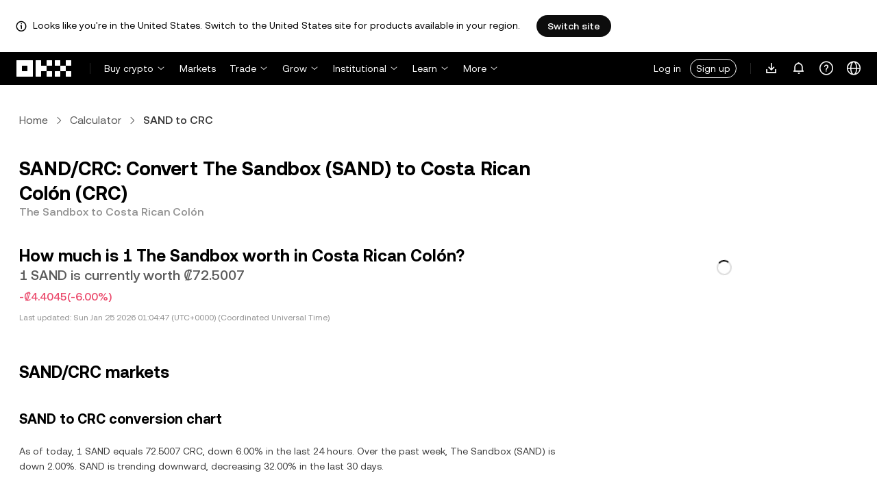

--- FILE ---
content_type: text/html; charset=utf-8
request_url: https://www.okx.com/convert/sand-to-crc
body_size: 27246
content:
<!DOCTYPE html><html lang="en" dir="" class="  "><head><meta charSet="UTF-8"/><meta name="viewport" content="width=device-width, initial-scale=1.0, maximum-scale=1.0, minimum-scale=1.0, user-scalable=no"/><title>SAND to CRC | Convert The Sandbox to Costa Rican Colón | OKX</title><meta http-equiv="X-UA-Compatible" content="IE=edge,chrome=1"/><meta name="description" content="OKX - Convert The Sandbox to Costa Rican Colón instantly with OKX&#x27;s Crypto Converter. See SAND to CRC conversion rate in real time. No fees and up-to-date market data!"/><meta name="Author" content="OKX"/><meta name="Copyright" content="okx.com"/><meta name="google-site-verification" content="SVJL-WGbe8_1J05O3I8V4ehAs8L89UDA-bcAyAJ2SLw"/><meta property="og:type" content="website"/><meta property="og:title" content="SAND to CRC | Convert The Sandbox to Costa Rican Colón"/><meta property="og:url" content="https://www.okx.com/convert/sand-to-crc"/><meta property="og:site_name" content="OKX"/><meta property="og:image" content="https://www.okx.com/cdn/assets/imgs/244/84D446EF6A65AF94.jpeg"/><meta property="og:description" content="OKX - Convert The Sandbox to Costa Rican Colón instantly with OKX&#x27;s Crypto Converter. See SAND to CRC conversion rate in real time. No fees and up-to-date market data!"/><meta name="twitter:card" content="summary_large_image"/><meta name="twitter:site" content="OKX"/><meta name="twitter:title" content="SAND to CRC | Convert The Sandbox to Costa Rican Colón"/><meta name="twitter:description" content="OKX - Convert The Sandbox to Costa Rican Colón instantly with OKX&#x27;s Crypto Converter. See SAND to CRC conversion rate in real time. No fees and up-to-date market data!"/><meta name="twitter:image" content="https://www.okx.com/cdn/assets/imgs/244/84D446EF6A65AF94.jpeg"/><meta name="full-screen" content="yes"/><meta name="browsermode" content="application"/><meta name="x5-orientation" content="portrait"/><meta name="x5-fullscreen" content="true"/><meta name="x5-page-mode" content="app"/><meta name="apple-mobile-web-app-capable" content="yes"/><meta name="theme-color" content="#121212"/><meta name="yandex-verification" content="aaa987727259a356"/><meta name="naver-site-verification" content="3275b79a3c81ac994632e15ac643c47a64bf1b43"/><link rel="preconnect" href="https://www.okx.com" crossorigin=""/><link rel="dns-prefetch" href="https://www.okx.com"/><link rel="shortcut icon" href="https://www.okx.com/cdn/assets/imgs/226/EB771F0EE8994DD5.png"/><link rel="apple-touch-icon" href="https://www.okx.com/cdn/assets/imgs/253/59830BB78B18A776.png" type="image/png"/><link rel="canonical" href="https://www.okx.com/convert/sand-to-crc"/><link rel="alternate" href="https://www.okx.com/zh-hans/convert/sand-to-crc" hreflang="zh-Hans"/><link rel="alternate" href="https://www.okx.com/pt/convert/sand-to-crc" hreflang="pt"/><link rel="alternate" href="https://www.okx.com/zh-hant/convert/sand-to-crc" hreflang="zh-Hant"/><link rel="alternate" href="https://www.okx.com/fr/convert/sand-to-crc" hreflang="fr"/><link rel="alternate" href="https://www.okx.com/id/convert/sand-to-crc" hreflang="id"/><link rel="alternate" href="https://www.okx.com/ru/convert/sand-to-crc" hreflang="ru"/><link rel="alternate" href="https://www.okx.com/vi/convert/sand-to-crc" hreflang="vi"/><link rel="alternate" href="https://www.okx.com/es-la/convert/sand-to-crc" hreflang="es"/><link rel="alternate" href="https://www.okx.com/ua/convert/sand-to-crc" hreflang="uk"/><link rel="alternate" href="https://www.okx.com/convert/sand-to-crc" hreflang="en"/><link rel="alternate" href="https://www.okx.com/ar/convert/sand-to-crc" hreflang="ar"/><link rel="alternate" href="https://www.okx.com/en-eu/convert/sand-to-crc" hreflang="en-de"/><link rel="alternate" href="https://www.okx.com/en-eu/convert/sand-to-crc" hreflang="en-fr"/><link rel="alternate" href="https://www.okx.com/en-eu/convert/sand-to-crc" hreflang="en-nl"/><link rel="alternate" href="https://www.okx.com/en-eu/convert/sand-to-crc" hreflang="en-it"/><link rel="alternate" href="https://www.okx.com/en-eu/convert/sand-to-crc" hreflang="en-es"/><link rel="alternate" href="https://www.okx.com/en-eu/convert/sand-to-crc" hreflang="en-dk"/><link rel="alternate" href="https://www.okx.com/en-eu/convert/sand-to-crc" hreflang="en-fi"/><link rel="alternate" href="https://www.okx.com/en-eu/convert/sand-to-crc" hreflang="en-sv"/><link rel="alternate" href="https://www.okx.com/en-eu/convert/sand-to-crc" hreflang="en-pl"/><link rel="alternate" href="https://www.okx.com/en-eu/convert/sand-to-crc" hreflang="en-ro"/><link rel="alternate" href="https://www.okx.com/fr-fr/convert/sand-to-crc" hreflang="fr-fr"/><link rel="alternate" href="https://www.okx.com/fi/convert/sand-to-crc" hreflang="fi"/><link rel="alternate" href="https://www.okx.com/sv/convert/sand-to-crc" hreflang="sv"/><link rel="alternate" href="https://www.okx.com/zh-hans-eu/convert/sand-to-crc" hreflang="zh-Hans-de"/><link rel="alternate" href="https://www.okx.com/zh-hans-eu/convert/sand-to-crc" hreflang="zh-Hans-fr"/><link rel="alternate" href="https://www.okx.com/zh-hans-eu/convert/sand-to-crc" hreflang="zh-Hans-nl"/><link rel="alternate" href="https://www.okx.com/zh-hans-eu/convert/sand-to-crc" hreflang="zh-Hans-it"/><link rel="alternate" href="https://www.okx.com/zh-hans-eu/convert/sand-to-crc" hreflang="zh-Hans-es"/><link rel="alternate" href="https://www.okx.com/ru-eu/convert/sand-to-crc" hreflang="ru-de"/><link rel="alternate" href="https://www.okx.com/ru-eu/convert/sand-to-crc" hreflang="ru-ua"/><link rel="alternate" href="https://www.okx.com/ru-eu/convert/sand-to-crc" hreflang="ru-de"/><link rel="alternate" href="https://www.okx.com/ru-eu/convert/sand-to-crc" hreflang="ru-cy"/><link rel="alternate" href="https://www.okx.com/ru-eu/convert/sand-to-crc" hreflang="ru-lv"/><link rel="alternate" href="https://www.okx.com/ua-eu/convert/sand-to-crc" hreflang="uk-pl"/><link rel="alternate" href="https://www.okx.com/ua-eu/convert/sand-to-crc" hreflang="uk-de"/><link rel="alternate" href="https://www.okx.com/ua-eu/convert/sand-to-crc" hreflang="uk-cz"/><link rel="alternate" href="https://www.okx.com/ua-eu/convert/sand-to-crc" hreflang="uk-it"/><link rel="alternate" href="https://www.okx.com/ua-eu/convert/sand-to-crc" hreflang="uk-es"/><link rel="alternate" href="https://www.okx.com/pl/convert/sand-to-crc" hreflang="pl"/><link rel="alternate" href="https://www.okx.com/nl/convert/sand-to-crc" hreflang="nl"/><link rel="alternate" href="https://www.okx.com/de/convert/sand-to-crc" hreflang="de"/><link rel="alternate" href="https://www.okx.com/es-es/convert/sand-to-crc" hreflang="es-es"/><link rel="alternate" href="https://www.okx.com/it/convert/sand-to-crc" hreflang="it"/><link rel="alternate" href="https://www.okx.com/pt-pt/convert/sand-to-crc" hreflang="pt-pt"/><link rel="alternate" href="https://www.okx.com/ro/convert/sand-to-crc" hreflang="ro"/><link rel="alternate" href="https://www.okx.com/cs/convert/sand-to-crc" hreflang="cs"/><link rel="alternate" href="https://www.okx.com/zh-hans-ae/convert/sand-to-crc" hreflang="zh-Hans-ae"/><link rel="alternate" href="https://www.okx.com/en-ae/convert/sand-to-crc" hreflang="en-ae"/><link rel="alternate" href="https://www.okx.com/ru-ae/convert/sand-to-crc" hreflang="ru-ae"/><link rel="alternate" href="https://www.okx.com/fr-ae/convert/sand-to-crc" hreflang="fr-ae"/><link rel="alternate" href="https://www.okx.com/ar-ae/convert/sand-to-crc" hreflang="ar-ae"/><link rel="alternate" href="https://www.okx.com/pt-br/convert/sand-to-crc" hreflang="pt-br"/><link rel="alternate" href="https://www.okx.com/en-br/convert/sand-to-crc" hreflang="en-br"/><link rel="alternate" href="https://www.okx.com/en-au/convert/sand-to-crc" hreflang="en-au"/><link rel="alternate" href="https://www.okx.com/zh-hans-au/convert/sand-to-crc" hreflang="zh-Hans-au"/><link rel="alternate" href="https://www.okx.com/zh-hans-sg/convert/sand-to-crc" hreflang="zh-Hans-sg"/><link rel="alternate" href="https://www.okx.com/en-sg/convert/sand-to-crc" hreflang="en-sg"/><link rel="alternate" href="https://www.okx.com/en-us/convert/sand-to-crc" hreflang="en-us"/><link rel="alternate" href="https://www.okx.com/nb/convert/sand-to-crc" hreflang="nb"/><link rel="alternate" href="https://www.okx.com/en-gb/convert/sand-to-crc" hreflang="en-gb"/><link rel="alternate" href="https://tr.okx.com/convert/sand-to-crc" hreflang="tr"/><link rel="alternate" href="https://tr.okx.com/en/convert/sand-to-crc" hreflang="en-tr"/><link rel="alternate" href="https://www.okx.com/convert/sand-to-crc" hreflang="x-default"/><link rel="preload" type="font/woff2" as="font" crossorigin="" href="https://www.okx.com/cdn/assets/okfe/libs/fonts/OKX_Sans/Regular.woff2"/><link rel="preload" type="font/woff2" as="font" crossorigin="" href="https://www.okx.com/cdn/assets/okfe/libs/fonts/OKX_Sans/Medium.woff2"/><link rel="preload" type="font/woff2" as="font" crossorigin="" href="https://www.okx.com/cdn/assets/okfe/libs/fonts/OKX_Sans/Bold.woff2"/><link rel="stylesheet" type="text/css" href="https://www.okx.com/cdn/assets/okfe/okx-nav/okxGlobal/index.4b1c0af4.css"/><link rel="stylesheet" type="text/css" href="https://www.okx.com/cdn/assets/okfe/okx-nav/global/index.6f5a54bd.css"/><style>
        *{ margin: 0; padding: 0}
        </style><link rel="stylesheet" type="text/css" href="https://www.okx.com/cdn/assets/okfe/okx-nav/header/index.995f748c.css"/><link rel="stylesheet" type="text/css" href="https://www.okx.com/cdn/assets/okfe/okx-nav/footer/index.2712fc4e.css"/><link rel="stylesheet" type="text/css" href="https://www.okx.com/cdn/assets/okfe/growth/6722/index.c1f9d8c9.css"/><link rel="stylesheet" type="text/css" href="https://www.okx.com/cdn/assets/okfe/growth/7478/index.22d9af07.css"/><link rel="stylesheet" type="text/css" href="https://www.okx.com/cdn/assets/okfe/growth/1195/index.b499b6ad.css"/><link rel="stylesheet" type="text/css" href="https://www.okx.com/cdn/assets/okfe/growth/4306/index.8e2733bc.css"/><link rel="stylesheet" type="text/css" href="https://www.okx.com/cdn/assets/okfe/growth/convertDetail/index.e6eb0ff5.css"/></head><body id="body" class="theme-light pnl-classic brand-exchange" broker-style="" data-responsive="true" data-nav="true"><header id="headerContainer" class="header header-container" data-chain="false"><div id="site-banner-root" class="nav-banner-container"><div class="okx-sticky-container okx-sticky-top site-banner-container" style="position:static;top:0px;background-color:#ffffff;color:#000" id="okx-sticky_-3"><p class="site-banner-text"><i class="icon okx-header-footer-information site-banner-icon"></i><span class="site-banner-tip">Looks like you&#x27;re in the United States. Switch to the United States site for products available in your region.</span></p><button type="button" class="site-banner-link">Switch site</button></div></div><div class="header-wrap  header-with-banner"><button type="button" class="skip-to-content">Skip to main content</button><div class="header-main" data-from="1"><div class="logo-container mode-container" id="logoCon" data-chain="false"><div class="mode-logo"><a class="logo-wrap " href="/" aria-label="OKX logo, go to homepage"><img width="82" height="36" class="logo-img   
        " src="[data-uri]" alt="OKX - Leading Cryptocurrency Exchange" title="OKX"/></a></div></div><div class="head-spl-lin"></div><nav id="navContainer" class="nav-container" data-from="1" aria-label="Main menu"><div class="nav-scroll-box"><div class="nav-l-sec other-language-left-section-en"><div class="nav-l-con"><div class="nav-item is-left nav-buy"><button type="button" class="tab nav-text mu-txt icon okx-header-footer-arrow-chevrons-down" id="title-nav-buy" aria-expanded="false">Buy crypto</button><div class="u-in-ext dp-c-l-ag  " style="z-index:20000"><div aria-labelledby="title-nav-buy" class="extend-box "><a href="/buy-crypto" class="box-item icon okx-header-footer-buy-with-card"><div class="item-box"><div id="" class="item-title">Buy and Sell</div><div class="desc">Visa, Mastercard, and others</div></div></a><a href="/p2p" class="box-item icon okx-header-footer-p2p-trading"><div class="item-box"><div id="" class="item-title">P2P trading</div><div class="desc">Buy/Sell with zero trading fees via 100+ payment methods</div></div></a><a href="/convert" class="box-item icon okx-header-footer-calculator"><div class="item-box"><div id="" class="item-title">Crypto calculator</div><div class="desc">Check real-time conversion rates and crypto values</div></div></a></div></div></div><a class="nav-link nav-item is-left nav-market" href="/markets/prices">Markets</a><div class="nav-item is-left nav-trade"><button type="button" id="title-nav-trade" class="tab nav-text mu-txt icon okx-header-footer-arrow-chevrons-down" aria-expanded="false">Trade</button><div class="u-in-ext dp-c-l-ag drop-panel" style="z-index:20000"><div class="drop-extend-box extend-box extend-panel-box"><div class="drop-panel-box  drop-panel-box-menu trade-drop-panel-box-menu"><ul class="drop-panel-list" aria-labelledby="trading-group-1"><p id="trading-group-1" class="drop-panel-title">Trading instruments</p><li class="trade-drop-item-con dropdown-panel-li"><a href="/trade-convert#from-page=navigation&amp;from-action=web_header" class="box-item panel-box-item drop-panel-box-item item-convert icon okx-header-footer-convert"><div class="item-box item-panel-drop trade-item-panel-drop "><div class="item-title trade-item-panel-drop-title">Convert</div><div class="desc">Quick conversion, zero trading fees, no slippage</div></div></a></li><li class="dropdown-panel-li"><a href="/trade-spot" class="box-item panel-box-item drop-panel-box-item icon okx-header-footer-spot"><div class="item-box item-panel-drop trade-item-panel-drop "><div class="item-title trade-item-panel-drop-title">Spot</div><div class="desc">Buy and sell crypto with ease</div></div></a><i tabindex="0" role="button" aria-expanded="false" aria-label="Open Spot sub-menu" class="panel-drop-item-icon trade-panel-drop-item-icon icon okx-header-footer-arrow-chevrons-right"></i></li><li class="dropdown-panel-li"><a href="/trade-swap" class="box-item panel-box-item drop-panel-box-item icon okx-header-footer-futures"><div class="item-box item-panel-drop trade-item-panel-drop "><div class="item-title trade-item-panel-drop-title">Futures</div><div class="desc">Trade perpetual and expiry futures with leverage</div></div></a><i tabindex="0" role="button" aria-expanded="false" aria-label="Open Futures sub-menu" class="panel-drop-item-icon trade-panel-drop-item-icon icon okx-header-footer-arrow-chevrons-right"></i></li><li class="trade-drop-item-con dropdown-panel-li"><a href="/trade-option-chain" class="box-item panel-box-item drop-panel-box-item icon okx-header-footer-ecosystem"><div class="item-box item-panel-drop trade-item-panel-drop "><div class="item-title trade-item-panel-drop-title">Options</div><div class="desc">Capitalize on market volatility with options</div></div></a><i tabindex="0" role="button" aria-expanded="false" aria-label="Open  sub-menu" class="panel-drop-item-icon trade-panel-drop-item-icon icon okx-header-footer-arrow-chevrons-right"></i><div id="third-menu-10312" class="drop-panel-box drop-panel-box-list trade-drop-box-list explorer-drop-panel-third-list" style="display:none;left:0px;top:48px;bottom:unset;right:unset;position:fixed"><a href="/option-market" class="box-item panel-box-item drop-panel-box-item icon okx-header-footer-options"><div class="item-box item-panel-drop trade-item-panel-drop "><div class="item-title trade-item-panel-drop-title">Simple options</div><div class="desc">Get started with beginner-friendly options trading</div></div></a><a href="/trade-option-chain/btc-usd" class="box-item panel-box-item drop-panel-box-item icon okx-header-footer-t-chart"><div class="item-box item-panel-drop trade-item-panel-drop "><div class="item-title trade-item-panel-drop-title">Advanced options</div><div class="desc">Customize your trading strategies on the options chain</div></div></a></div></li><li class="dropdown-panel-li"><a href="/pre-market" class="box-item panel-box-item drop-panel-box-item icon okx-header-footer-premarket"><div class="item-box item-panel-drop trade-item-panel-drop "><div class="item-title trade-item-panel-drop-title">Pre-market Perpetuals</div><div class="desc">Get early access and trade upcoming crypto</div></div></a><i tabindex="0" role="button" aria-expanded="false" aria-label="Open Pre-market Perpetuals sub-menu" class="panel-drop-item-icon trade-panel-drop-item-icon icon okx-header-footer-arrow-chevrons-right"></i></li></ul><ul class="drop-panel-list" aria-labelledby="trading-group-2"><p id="trading-group-2" class="drop-panel-title">Powerful tools</p><li class="trade-drop-item-con dropdown-panel-li"><a href="/trading-bot" class="box-item panel-box-item drop-panel-box-item icon okx-header-footer-trading-bot"><div class="item-box item-panel-drop trade-item-panel-drop "><div class="item-title trade-item-panel-drop-title">Trading bots</div><div class="desc">Multiple strategies to help you trade with ease</div></div></a></li><li class="trade-drop-item-con dropdown-panel-li"><a href="/liquid-marketplace/nitro" class="box-item panel-box-item drop-panel-box-item icon okx-header-footer-nitro-spreads"><div class="item-box item-panel-drop trade-item-panel-drop "><div class="item-title trade-item-panel-drop-title">Nitro Spreads</div><div class="desc">Deep liquidity for futures spreads</div></div></a></li><li class="trade-drop-item-con dropdown-panel-li"><a href="/liquid-marketplace/rfq-builder" class="box-item panel-box-item drop-panel-box-item icon okx-header-footer-rfq"><div class="item-box item-panel-drop trade-item-panel-drop "><div class="item-title trade-item-panel-drop-title">RFQ</div><div class="desc">Custom multi-leg strategies and block trades</div></div></a></li></ul></div></div></div></div><div class="nav-item is-left nav-earn"><button type="button" class="tab nav-text mu-txt icon okx-header-footer-arrow-chevrons-down" id="title-nav-earn" aria-expanded="false">Grow</button><div class="u-in-ext dp-c-l-ag  " style="z-index:20000"><div aria-labelledby="title-nav-earn" class="extend-box "><a href="/earn#from=home" class="box-item icon okx-header-footer-earn"><div class="item-box"><div id="group-item-title-earn-list" class="item-title">Earn</div><div class="desc">Don’t just HODL. Earn</div></div></a><div class="drop-menu-desc-list earn-desc-list"><div role="group" aria-labelledby="group-item-title-earn-list" class="drop-menu-list-item earn-list-item"><a class="drop-menu-item earn-item" href="/earn/simple-earn">Simple Earn</a><a class="drop-menu-item earn-item" href="/earn/onchain-earn">On-chain Earn</a><a class="drop-menu-item earn-item" href="/earn/flash-earn">Flash Earn</a></div><div role="group" aria-labelledby="group-item-title-earn-list" class="drop-menu-list-item earn-list-item"><a class="drop-menu-item earn-item" href="/earn/dual">Dual Investment</a><a class="drop-menu-item earn-item" href="/earn/yield-plus">BTC Yield+</a></div></div><a href="/loan" class="box-item icon okx-header-footer-dex-loan"><div class="item-box"><div id="" class="item-title">Loan</div><div class="desc">Borrow to earn, borrow to spend</div></div></a><a href="/jumpstart#from=home" class="box-item icon okx-header-footer-jumpstart"><div class="item-box"><div id="" class="item-title">Jumpstart</div><div class="desc">Discover new, high-quality projects around the world</div></div></a></div></div></div><div class="nav-item is-left nav-institutions"><button type="button" class="tab nav-text mu-txt icon okx-header-footer-arrow-chevrons-down" id="title-nav-institutions" aria-expanded="false">Institutional</button><div class="u-in-ext dp-c-l-ag  " style="z-index:20000"><div aria-labelledby="title-nav-institutions" class="extend-box "><a href="/institutions" class="box-item icon okx-header-footer-institutions-home"><div class="item-box"><div id="" class="item-title">Institutional home</div><div class="desc">The world’s most powerful suite of crypto trading solutions</div></div></a><a href="/rubix" class="box-item icon okx-header-footer-okx-rubix"><div class="item-box"><div id="" class="item-title">OKX Rubix</div><div class="desc">Digital assets-as-a-service for regulated institutions</div></div></a><a href="/liquid-marketplace" class="box-item icon okx-header-footer-flash-otc"><div class="item-box"><div id="" class="item-title">Liquid Marketplace</div><div class="desc">OTC liquidity network for pro and institutional traders</div></div></a><a href="/okx-api" class="box-item icon okx-header-footer-api-1"><div class="item-box"><div id="" class="item-title">APIs</div><div class="desc">Seamless and ultra-low latency API connectivity</div></div></a><a href="/broker/home" class="box-item icon okx-header-footer-user"><div class="item-box"><div id="" class="item-title">Broker Program</div><div class="desc">Access world-class market depth with high commissions</div></div></a><a href="/managed-sub-account" class="box-item icon okx-header-footer-managed-trading-sub-accounts"><div class="item-box"><div id="" class="item-title">Managed Trading Sub-accounts</div><div class="desc">Manage sub-accounts, trade easily and safely with more profits</div></div></a><a href="/historical-data" class="box-item icon okx-header-footer-historical-market-data"><div class="item-box"><div id="" class="item-title">Historical market data</div><div class="desc">Candlesticks, aggregate trades, order book data and more</div></div></a><a href="/landingpage/institutionalinsights" class="box-item icon okx-header-footer-tips"><div class="item-box"><div id="" class="item-title">Institutional Insights</div><div class="desc">Our latest institutional trading research, news, and more</div></div></a></div></div></div><div class="nav-item is-left nav-academy"><button type="button" class="tab nav-text mu-txt icon okx-header-footer-arrow-chevrons-down" aria-expanded="false">Learn</button><div class="u-in-ext dp-c-l-ag  " style="z-index:20000"><div class="extend-box "><a href="/learn" class="box-item icon okx-header-footer-learn"><div class="item-box"><div id="" class="item-title">Learn crypto</div><div class="desc">Build strong crypto fundamentals with simple guides and tutorials</div></div></a><a href="/how-to-buy" class="box-item icon okx-header-footer-wallet"><div class="item-box"><div id="" class="item-title">How to buy crypto</div><div class="desc">Follow step-by-step instructions to buy crypto</div></div></a><a href="/help/section/faq-getting-started" class="box-item icon okx-header-footer-getting-started"><div class="item-box"><div id="" class="item-title">Getting started</div><div class="desc">Find answers to common questions on your crypto journey</div></div></a><a href="/price" class="box-item icon okx-header-footer-analysis"><div class="item-box"><div id="" class="item-title">Crypto prices</div><div class="desc">Track real-time crypto prices and market moves</div></div></a><a href="/learn/category/trends" class="box-item icon okx-header-footer-trendy-news"><div class="item-box"><div id="" class="item-title">Crypto news</div><div class="desc">Stay on top of the latest crypto news and trends</div></div></a><a href="/learn/category/blog" class="box-item icon okx-header-footer-feed"><div class="item-box"><div id="" class="item-title">Blog</div><div class="desc">Read insights and stories from our team</div></div></a></div></div></div><div class="nav-item is-left nav-more"><button type="button" class="tab nav-text mu-txt icon okx-header-footer-arrow-chevrons-down" aria-expanded="false">More</button><div class="drop-sm-down u-in-ext dp-c-l-ag " style="z-index:20000"><div class="info-extend-box"><div class="extend-box extend-small-box"><div class="box-title">Products</div><a href="/xbtc" class="box-item icon okx-header-footer-xbtc" aria-label="xBTC">xBTC</a><a href="/wallet-security" class="box-item icon okx-header-footer-security-of-funds" aria-label="Security of funds">Security of funds</a><a href="/status" class="box-item icon okx-header-footer-status" aria-label="Status">Status</a><a href="/proof-of-reserves" class="box-item icon okx-header-footer-proof-of-reservation" aria-label="Proof of Reserves">Proof of Reserves</a><a href="/protect" class="box-item item-protect icon okx-header-footer-user-protection" aria-label="OKX Protect">OKX Protect</a><a href="https://web3.okx.com/" target="_blank" class="box-item item-web3 icon okx-header-footer-web3-defi" aria-label="Web3">Web3</a></div><div class="extend-box extend-small-box"><div class="box-title">Others</div><a href="/campaign-center" class="box-item item-campaign icon okx-header-footer-fireworks" aria-label="Campaign center">Campaign center</a><a href="/rewards" class="box-item item-rewards icon okx-header-footer-rewards" aria-label="My rewards">My rewards</a><a href="/referral" class="box-item icon okx-header-footer-referral-updated" aria-label="Referral">Referral</a><a href="/vip" class="box-item icon okx-header-footer-vip" aria-label="VIP program">VIP program</a><a href="/affiliates" class="box-item icon okx-header-footer-node" aria-label="Affiliates">Affiliates</a><a href="/x-drops?pagesource=header" class="box-item icon okx-header-footer-X-Drops" aria-label="X Drops Club">X Drops Club</a><a href="/ventures" class="box-item icon okx-header-footer-blockdream-ventures-1" aria-label="OKX Ventures">OKX Ventures</a><a href="/landingpage/tradingview" class="box-item icon okx-header-footer-trading-view" aria-label="Trade on TradingView">Trade on TradingView</a><a href="/token-listing-apply" class="box-item icon okx-header-footer-listing-application" aria-label="Listing application">Listing application</a><a href="/fees" class="box-item icon okx-header-footer-fees" aria-label="Fees">Fees</a></div></div></div></div></div></div><div class="nav-null"></div><div class="header-search-box" id="headerSearchBox"></div><div class="user-no-login"><a class="passport-btn user-login-btn monitor-login" href="/account/login">Log in</a><a class="passport-btn user-register-btn monitor-register" href="/account/register?action=header_register_btn">Sign up</a></div><div class="header-line"></div><div class="nav-r-sec"><div class="nav-r-con"><div class="nav-download other-wrap "><button type="button" aria-label="Download our app. Menu includes a QR code and other download options." class="download-app icon okx-header-footer-download"></button><div class="drop-down-list drop-c-right-align drop-animation download-drop-menu " style="z-index:20000"></div></div><div class="nav-notice other-wrap "><button type="button" aria-label="Notifications and announcements" class="notice-icon icon okx-header-footer-notice"></button></div><div class="nav-item nav-custom other-wrap"><button type="button" aria-label="Get help or follow our socials" class="custom-logo icon okx-header-footer-question"></button><button type="button" class="nav-text mu-txt user-support-text icon okx-header-footer-arrow-chevrons-down">Support</button><div class="drop-down-list drop-c-right-align " style="z-index:20000"><a class="extend-link" href="/help">Support center</a><a id="myRequest" class="extend-link request-link" href="/support-center/history">My tickets</a><a class="extend-link" href="/community">Connect with OKX</a></div></div><div class="nav-item nav-language other-wrap"><button aria-haspopup="true" aria-expanded="false" type="button" aria-label="Change language or currency" class="now-language icon okx-header-footer-language"></button></div></div></div><nav class="action-container"><button type="button" class="header-menu-btn icon okx-header-footer-hamburger" id="headerMenuBtn" aria-label="Open menu with additional options" aria-controls="navColumnContainer" aria-expanded="false"></button></nav></div></nav></div></div><script data-id="__header_data_for_ssr__" type="application/json" id="headerState">{"headerContext":{"logoImgUrl":"https://www.okx.com/cdn/assets/imgs/221/187957948BD02D97.png","templateConfig":null,"marketBanner":{"target":"/en-us","market":"us","locale":"en_US","title":"Looks like you’re in the United States","banner":"Looks like you're in the United States. Switch to the United States site for products available in your region.","popup":"Switch to the United States site for products available in your region.","btnText":"Switch site"},"isSSRSuccess":true}}</script></header><div class="home-container"><div id="root" role="main"><div class="index_container__fhwNA"><div class="index_wrapper__AjpsG"><div id="breadcrumbs"><div class="growth growth-breadcrumbs-var growth-breadcrumbs growth-breadcrumbs-secondary growth-breadcrumbs-md index_breadcrumbs__r9PJ8" role="navigation"><div class="growth-breadcrumbs-crumb"><div class="growth growth-hyperlink-var growth-hyperlink growth-hyperlink-secondary growth-hyperlink-md growth-hyperlink-medium growth-breadcrumbs-crumb-link" data-testid="okd-hyperlink"><a href="/" rel="noopener" target="_self" class="growth-powerLink-a11y growth-hyperlink-text">Home</a></div><i class="icon iconfont okds-arrow-chevron-right-centered-md crumb-icon" role="img" aria-hidden="true"></i></div><div class="growth-breadcrumbs-crumb"><div class="growth growth-hyperlink-var growth-hyperlink growth-hyperlink-secondary growth-hyperlink-md growth-hyperlink-medium growth-breadcrumbs-crumb-link" data-testid="okd-hyperlink"><a href="/convert" rel="noopener" target="_self" class="growth-powerLink-a11y growth-hyperlink-text">Calculator</a></div><i class="icon iconfont okds-arrow-chevron-right-centered-md crumb-icon" role="img" aria-hidden="true"></i></div><div class="growth-breadcrumbs-crumb growth-breadcrumbs-crumb-active" aria-current="location">SAND to CRC</div></div></div><div class="index_container__Glal7"><div><div class="index_titleContainer__U6-km"><div class="index_titleContent__kf5HL"><h1 class="index_title__vwx+s">SAND/CRC: Convert The Sandbox (SAND) to Costa Rican Colón (CRC)</h1><div class="index_subTitle__5+d6N">The Sandbox to Costa Rican Colón</div></div><div id="title-part-price" class="index_priceContainer__dCYhk"><h2 class="index_price__su8LS">How much is 1 The Sandbox worth in Costa Rican Colón?</h2><div class="index_worth__4YrXy">1 SAND is currently worth ₡72.5007</div><div class="index_changeContainer__go+ks index_negative__WxvUe"><div>-₡4.4045</div>(-6.00%)</div></div><div class="index_lastUpdate__YXEbI">Last updated:<!-- --> --</div></div><div class="index_container__dxVYn"><div id="chart-description"><h2 class="index_title__GhKxR">SAND/CRC markets</h2><h3 class="index_subTitle__KNQpW">SAND to CRC conversion chart</h3><div class="index_description__0dinV">As of today, 1 SAND equals 72.5007 CRC, down 6.00% in the last 24 hours. Over the past week, The Sandbox (SAND) is down 2.00%. SAND is trending downward, decreasing 32.00% in the last 30 days.</div></div><div class="index_fallbackChart__FV-nC"><div class="growth growth-loader-var growth-loader" role="region" aria-live="polite"><div class="growth-loader-spin growth-loader-spin-md growth-loader-spin-primary"></div><span class="growth-a11y-text"></span></div></div></div><div id="price_statistics"><h3 class="index_title__YsumN">The Sandbox (SAND) to Costa Rican Colón (CRC) price statistics</h3><div class="index_priceProgressContainer__BKnEv"><div class="index_progressTitleContainer__-XmyS"><div class="index_tooltipBox__v4wJa">24h low<div class="index_tooltipContent__Mhvl7">The lowest price in 24 hours</div></div><span>₡71.9068</span></div><div class="index_progressContainer__FmxMv"><div class="index_progressSlider__4-ReW" style="left:9.999999966322166%"></div><div class="index_sliderTooltip__ncUYn" style="left:9.999999966322166%">Real-time price: ₡72.5007<div class="index_sliderArrow__V-wZ2"></div></div></div><div class="index_progressTitleContainer__-XmyS"><div class="index_tooltipBox__v4wJa">24h high<div class="index_tooltipContent__Mhvl7">The highest price in 24 hours</div></div><span>₡77.8455</span></div></div><div class="index_hint__cXYsc">*The following data shows <!-- -->SAND<!-- -->&#x27;s market information.</div><div class="index_priceListContainer__kcgbQ"><div><div class="index_priceListTitle__qGfvJ"><div class="index_tooltipBox__v4wJa">All-time high<div class="index_tooltipContent__Mhvl7">Data is collected from multiple platforms</div></div></div>₡4,201.58</div><div><div class="index_priceListTitle__qGfvJ"><div class="index_tooltipBox__v4wJa">All-time low<div class="index_tooltipContent__Mhvl7">Data is collected from multiple platforms</div></div></div>₡42.4117</div><div><div class="index_priceListTitle__qGfvJ"><div class="index_tooltipBox__v4wJa">Market cap<div class="index_tooltipContent__Mhvl7">Market cap = current price x circulating supply</div></div></div>₡193,380,348,148</div><div><div class="index_priceListTitle__qGfvJ"><div class="index_tooltipBox__v4wJa">Circulating supply<div class="index_tooltipContent__Mhvl7">Asset&#x27;s total amount on the market at this moment (based on the data from multiple platforms)</div></div></div>2,667,289,202 SAND</div></div><div class="index_readMore__rb5-N">Read more:<!-- --> <a href="/price/the-sandbox-sand" rel="noopener" class="growth-powerLink-a11y growth-powerLink common_hrefLink__osg0A">The Sandbox<!-- --> (<!-- -->SAND<!-- -->) price</a></div><div class="index_descriptionText__d+Hn2">The current price of <!-- -->The Sandbox<!-- --> (<!-- -->SAND<!-- -->) in <!-- -->Costa Rican Colón<!-- --> (<!-- -->CRC<!-- -->) is <!-- -->₡72.5007<!-- -->, with <!-- -->a decrease<!-- --> of <!-- -->6.00%<!-- --> in the last 24 hours, and <!-- -->a decrease<!-- --> of <!-- -->2.00%<!-- --> in the last seven days.<br/><br/>The highest historical price of <!-- -->The Sandbox<!-- --> was <!-- -->₡4,201.58<!-- -->. There are currently <!-- -->2,667,289,202 SAND<!-- --> in circulation, with a maximum supply of <!-- -->3,000,000,000 SAND<!-- -->, which puts the fully diluted market capitalization at approximately <!-- -->₡193,380,348,148<!-- -->.<br/><br/>The <!-- -->The Sandbox<!-- --> price in <!-- -->CRC<!-- --> is updated in real time. You can also see conversions from <!-- -->Costa Rican Colón<!-- --> to other popular cryptocurrencies, making it easy to exchange <!-- -->The Sandbox<!-- --> (<!-- -->SAND<!-- -->) and other digital currencies for <!-- -->Costa Rican Colón<!-- --> (<!-- -->CRC<!-- -->) quickly and conveniently.</div></div></div><div><div class="growth growth-loader-var growth-loader index_calculatorLoading__FqeAK" role="region" aria-live="polite"><div class="growth-loader-spin growth-loader-spin-md growth-loader-spin-primary"></div><span class="growth-a11y-text"></span></div></div></div><div id="banner-and-convert"><div class="index_content__RdH9T" id="start_trading_mid_banner"><picture class="growth growth-picture growth-picture-font"><source srcSet="https://www.okx.com/cdn/oksupport/common/rewards.cf83597fc9f3e9.png?x-oss-process=image/format,webp/ignore-error,1"/><img width="240" height="128" style="width:240px;height:128px" class="index_bannerImage__cZJ1-" src="https://www.okx.com/cdn/oksupport/common/rewards.cf83597fc9f3e9.png" alt="Start trading crypto on OKX and unlock higher earning potential"/></picture><div class="index_titleContainer__wp8cQ"><div class="index_title__ah0wT">Start trading crypto on OKX and unlock higher earning potential</div><a href="/price/the-sandbox-sand" rel="noopener" class="growth-powerLink-a11y growth-powerLink"><span class="index_fallbackButton__P2hW7">Learn more about SAND</span></a></div></div><div class="index_container__w6akM" id="conversion_tables"><h2 class="index_conversionTitle__JiI5R">SAND/CRC conversion tables</h2><div class="index_conversionSubtitle__tVC3z">Based on the current rate, 1 SAND is valued at approximately 72.5007 CRC. This means that acquiring 5 The Sandbox would amount to around 362.50 CRC. Alternatively, if you have ₡1 CRC, it would be equivalent to about 0.013793 CRC, while ₡50 CRC would translate to approximately 0.68965 CRC. These figures provide an indication of the exchange rate between CRC and SAND, the exact amount may vary depending on market fluctuations.<br/><br/>In the last 7 days, the The Sandbox exchange rate has a decrease by 2.00%. Over the 24-hour period, this rate varied by 6.00%, with the highest exchange rate of 1 SAND for Costa Rican Colón being 77.8455 CRC and the lowest value in the last 24 hours being 71.9068 CRC.</div><div class="index_conversionWrapper__PpoV7"><div><h3 class="index_title__Dr5Gb">Convert The Sandbox to Costa Rican Colón</h3><table class="index_tableContainer__QRFh+"><thead><tr class="index_headerContainer__Bx555"><th class="index_center__w25rz"><picture class="growth growth-picture growth-picture-font"><source srcSet="https://www.okx.com/cdn/announce/20210319/1616146060365b2e337b7-d3ab-409c-a67c-d872d3fe8165.png?x-oss-process=image/format,webp/resize,w_48,h_48,type_6/ignore-error,1"/><img width="24" height="24" style="width:24px;height:24px" class="index_roundImage__JqwFd" src="https://www.okx.com/cdn/announce/20210319/1616146060365b2e337b7-d3ab-409c-a67c-d872d3fe8165.png?x-oss-process=image/resize,w_48,h_48,type_6/ignore-error,1" alt="SAND"/></picture><span class="index_tableTitle__mA9B3">SAND</span></th><th class="index_center__w25rz"><picture class="growth growth-picture growth-picture-font"><source srcSet="https://www.okx.com/cdn/assets/imgs/2110/05AF16DA81FA4AD1.png?x-oss-process=image/format,webp/resize,w_48,h_48,type_6/ignore-error,1"/><img width="24" height="24" style="width:24px;height:24px" class="index_roundImage__JqwFd" src="https://www.okx.com/cdn/assets/imgs/2110/05AF16DA81FA4AD1.png?x-oss-process=image/resize,w_48,h_48,type_6/ignore-error,1" alt="CRC"/></picture><span class="index_tableTitle__mA9B3">CRC</span></th></tr></thead><tbody><tr class="index_rowContainer__hLHoS"><td>1 SAND</td><td>72.5007 CRC</td></tr><tr class="index_rowContainer__hLHoS"><td>5 SAND</td><td>362.50 CRC</td></tr><tr class="index_rowContainer__hLHoS"><td>10 SAND</td><td>725.01 CRC</td></tr><tr class="index_rowContainer__hLHoS"><td>20 SAND</td><td>1,450.01 CRC</td></tr><tr class="index_rowContainer__hLHoS"><td>50 SAND</td><td>3,625.04 CRC</td></tr><tr class="index_rowContainer__hLHoS"><td>100 SAND</td><td>7,250.07 CRC</td></tr><tr class="index_rowContainer__hLHoS"><td>1,000 SAND</td><td>72,500.71 CRC</td></tr></tbody></table></div><div><h3 class="index_title__Dr5Gb">Convert Costa Rican Colón to The Sandbox</h3><table class="index_tableContainer__QRFh+"><thead><tr class="index_headerContainer__Bx555"><th class="index_center__w25rz"><picture class="growth growth-picture growth-picture-font"><source srcSet="https://www.okx.com/cdn/assets/imgs/2110/05AF16DA81FA4AD1.png?x-oss-process=image/format,webp/resize,w_48,h_48,type_6/ignore-error,1"/><img width="24" height="24" style="width:24px;height:24px" class="index_roundImage__JqwFd" src="https://www.okx.com/cdn/assets/imgs/2110/05AF16DA81FA4AD1.png?x-oss-process=image/resize,w_48,h_48,type_6/ignore-error,1" alt="CRC"/></picture><span class="index_tableTitle__mA9B3">CRC</span></th><th class="index_center__w25rz"><picture class="growth growth-picture growth-picture-font"><source srcSet="https://www.okx.com/cdn/announce/20210319/1616146060365b2e337b7-d3ab-409c-a67c-d872d3fe8165.png?x-oss-process=image/format,webp/resize,w_48,h_48,type_6/ignore-error,1"/><img width="24" height="24" style="width:24px;height:24px" class="index_roundImage__JqwFd" src="https://www.okx.com/cdn/announce/20210319/1616146060365b2e337b7-d3ab-409c-a67c-d872d3fe8165.png?x-oss-process=image/resize,w_48,h_48,type_6/ignore-error,1" alt="SAND"/></picture><span class="index_tableTitle__mA9B3">SAND</span></th></tr></thead><tbody><tr class="index_rowContainer__hLHoS"><td>1 CRC</td><td>0.013793 SAND</td></tr><tr class="index_rowContainer__hLHoS"><td>5 CRC</td><td>0.068965 SAND</td></tr><tr class="index_rowContainer__hLHoS"><td>10 CRC</td><td>0.13793 SAND</td></tr><tr class="index_rowContainer__hLHoS"><td>20 CRC</td><td>0.27586 SAND</td></tr><tr class="index_rowContainer__hLHoS"><td>50 CRC</td><td>0.68965 SAND</td></tr><tr class="index_rowContainer__hLHoS"><td>100 CRC</td><td>1.3793 SAND</td></tr><tr class="index_rowContainer__hLHoS"><td>1,000 CRC</td><td>13.7930 SAND</td></tr></tbody></table></div></div></div><div class="index_container__sdfIu" id="how_to_buy_3_steps_banner"><h2 class="index_title__njM99">See how to convert fiat to crypto in just 3 steps</h2><div class="index_stepsContainer__E-pfu"><div class="index_stepContainer__s4AdV"><div class="index_stepImage__d24wW"><picture class="growth growth-picture growth-picture-font"><source srcSet="https://www.okx.com/cdn/oksupport/common/create-an-account.cfe0bc671db85c.png?x-oss-process=image/format,webp/ignore-error,1"/><img width="100" style="width:100px" class="" src="https://www.okx.com/cdn/oksupport/common/create-an-account.cfe0bc671db85c.png" alt="Illustration of how to create a free account at OKX and convert The Sandbox into Costa Rican Colón"/></picture></div><div><div class="index_stepTitle__yqJqA">Create your free OKX account</div><div class="index_stepDescription__C6m1+">If you haven’t already, download the OKX app and sign up to get started.</div></div></div><div class="index_stepContainer__s4AdV"><div class="index_stepImage__d24wW"><picture class="growth growth-picture growth-picture-font"><source srcSet="https://www.okx.com/cdn/oksupport/common/KYC.f966239808f355.png?x-oss-process=image/format,webp/ignore-error,1"/><img width="100" style="width:100px" class="" src="https://www.okx.com/cdn/oksupport/common/KYC.f966239808f355.png" alt="Illustration for identity verification in a SAND to CRC converter"/></picture></div><div><div class="index_stepTitle__yqJqA">Get verified</div><div class="index_stepDescription__C6m1+">Complete <a href="/help/how-do-i-verify-an-individual-account" rel="noopener" class="growth-powerLink-a11y growth-powerLink common_hrefLink__osg0A">identity verification</a> to keep your account and assets secure.</div></div></div><div class="index_stepContainer__s4AdV"><div class="index_stepImage__d24wW"><picture class="growth growth-picture growth-picture-font"><source srcSet="https://www.okx.com/cdn/oksupport/common/Convert.70776649008531.png?x-oss-process=image/format,webp/ignore-error,1"/><img width="100" style="width:100px" class="" src="https://www.okx.com/cdn/oksupport/common/Convert.70776649008531.png" alt="SAND to CRC converter illustration on OKX"/></picture></div><div><div class="index_stepTitle__yqJqA">Kickstart your crypto journey</div><div class="index_stepDescription__C6m1+">Deposit funds into your account to begin your trading journey.</div></div></div></div><div class="index_tradeButton__joHSA"><a href="/price/the-sandbox-sand" rel="noopener" class="growth-powerLink-a11y growth-powerLink"><span class="index_fallbackButton__O6XWK">Trade now</span></a></div></div></div><div><div class="index_container__01H6u"><div class="index_sectionHeader__aNeqo"><div class=""><h2 class="index_headerTitle__5c-YJ">SAND to CRC FAQ</h2></div></div><div class="index_twoColumn__X9E+r"><div class="growth growth-accordion-var growth-accordion index_item__9DQQc"><div class="growth-accordion-header index_header__fWeap growth-a11y-button" id="_R_1k_-header" aria-controls="_R_1k_-content" aria-expanded="false" role="button" tabindex="0"><div class="growth-accordion-header-title"><h3>What is today&#x27;s exchange rate for 1 SAND to CRC?</h3></div><i class="icon iconfont okds-arrow-chevron-down-sm growth-accordion-header-icon" role="img" aria-hidden="true"></i></div><div class="growth-accordion-content growth-accordion-content-transition-out" id="_R_1k_-content" role="region" aria-labelledby="_R_1k_-header"><div class="index_content__rrphJ">Today&#x27;s SAND to CRC is ₡72.5007.</div></div></div><div class="growth growth-accordion-var growth-accordion index_item__9DQQc"><div class="growth-accordion-header index_header__fWeap growth-a11y-button" id="_R_2k_-header" aria-controls="_R_2k_-content" aria-expanded="false" role="button" tabindex="0"><div class="growth-accordion-header-title"><h3>How did the SAND to CRC exchange rate change over the past 24 hours?</h3></div><i class="icon iconfont okds-arrow-chevron-down-sm growth-accordion-header-icon" role="img" aria-hidden="true"></i></div><div class="growth-accordion-content growth-accordion-content-transition-out" id="_R_2k_-content" role="region" aria-labelledby="_R_2k_-header"><div class="index_content__rrphJ">The SAND to CRC exchange rate has changed by -6.00% in the past 24 hours.</div></div></div><div class="growth growth-accordion-var growth-accordion index_item__9DQQc"><div class="growth-accordion-header index_header__fWeap growth-a11y-button" id="_R_3k_-header" aria-controls="_R_3k_-content" aria-expanded="false" role="button" tabindex="0"><div class="growth-accordion-header-title"><h3>How many The Sandbox are there in total?</h3></div><i class="icon iconfont okds-arrow-chevron-down-sm growth-accordion-header-icon" role="img" aria-hidden="true"></i></div><div class="growth-accordion-content growth-accordion-content-transition-out" id="_R_3k_-content" role="region" aria-labelledby="_R_3k_-header"><div class="index_content__rrphJ">The Sandbox has a current circulating supply of 2,667,289,202 SAND and a maximum supply of 3,000,000,000 SAND.</div></div></div><div class="growth growth-accordion-var growth-accordion index_item__9DQQc"><div class="growth-accordion-header index_header__fWeap growth-a11y-button" id="_R_4k_-header" aria-controls="_R_4k_-content" aria-expanded="false" role="button" tabindex="0"><div class="growth-accordion-header-title"><h3>Where can I learn more about trading?</h3></div><i class="icon iconfont okds-arrow-chevron-down-sm growth-accordion-header-icon" role="img" aria-hidden="true"></i></div><div class="growth-accordion-content growth-accordion-content-transition-out" id="_R_4k_-content" role="region" aria-labelledby="_R_4k_-header"><div class="index_content__rrphJ">Join <a href="https://t.me/OKXOfficial_English" rel="noreferrer" target="_blank" class="growth-powerLink-a11y growth-powerLink common_hrefLink__osg0A">OKX Telegram community</a>, <a href="https://discord.com/invite/okx" rel="noreferrer" target="_blank" class="growth-powerLink-a11y growth-powerLink common_hrefLink__osg0A">OKX Discord community</a>, or visit <a href="/learn" rel="noopener" class="growth-powerLink-a11y growth-powerLink common_hrefLink__osg0A">OKX Learn</a> where you can learn basic trading strategies and how to leverage our platform to trade more effectively for free. You can also participate in our demo trading program to get a feel for the markets and test your skills before using real funds.</div></div></div><div class="growth growth-accordion-var growth-accordion index_item__9DQQc"><div class="growth-accordion-header index_header__fWeap growth-a11y-button" id="_R_5k_-header" aria-controls="_R_5k_-content" aria-expanded="false" role="button" tabindex="0"><div class="growth-accordion-header-title"><h3>Is it safe to convert SAND to CRC on OKX?</h3></div><i class="icon iconfont okds-arrow-chevron-down-sm growth-accordion-header-icon" role="img" aria-hidden="true"></i></div><div class="growth-accordion-content growth-accordion-content-transition-out" id="_R_5k_-content" role="region" aria-labelledby="_R_5k_-header"><div class="index_content__rrphJ">We employ multi-layered security to protect your funds and information from cybercriminals. Our security stack includes semi-offline storage, a multi-signature system, emergency backups, 2FA, anti-phishing codes, withdrawal passwords, and more.</div></div></div><div class="growth growth-accordion-var growth-accordion index_item__9DQQc"><div class="growth-accordion-header index_header__fWeap growth-a11y-button" id="_R_6k_-header" aria-controls="_R_6k_-content" aria-expanded="false" role="button" tabindex="0"><div class="growth-accordion-header-title"><h3>Where can I find more information about The Sandbox (SAND)?</h3></div><i class="icon iconfont okds-arrow-chevron-down-sm growth-accordion-header-icon" role="img" aria-hidden="true"></i></div><div class="growth-accordion-content growth-accordion-content-transition-out" id="_R_6k_-content" role="region" aria-labelledby="_R_6k_-header"><div class="index_content__rrphJ">To learn more about <!-- -->The Sandbox<!-- -->, check out this page. Learn about its history, latest news, as well as <a href="/price/the-sandbox-sand" rel="noopener" class="growth-powerLink-a11y growth-powerLink common_hrefLink__osg0A">The Sandbox price performance</a> and market information in real-time.</div></div></div><div class="growth growth-accordion-var growth-accordion index_item__9DQQc"><div class="growth-accordion-header index_header__fWeap growth-a11y-button" id="_R_7k_-header" aria-controls="_R_7k_-content" aria-expanded="false" role="button" tabindex="0"><div class="growth-accordion-header-title"><h3>I have some questions about buying cryptocurrency. Who can I speak to?</h3></div><i class="icon iconfont okds-arrow-chevron-down-sm growth-accordion-header-icon" role="img" aria-hidden="true"></i></div><div class="growth-accordion-content growth-accordion-content-transition-out" id="_R_7k_-content" role="region" aria-labelledby="_R_7k_-header"><div class="index_content__rrphJ">It’s great to be curious about this innovative space, just be sure to understand the risks, too. While crypto can feel a bit complex at first, it’s also full of potential.<br/>Check out our <a href="/help" rel="noopener" class="growth-powerLink-a11y growth-powerLink common_hrefLink__osg0A">Support center</a>, where we answer commonly asked questions about crypto.</div></div></div><div class="growth growth-accordion-var growth-accordion index_item__9DQQc"><div class="growth-accordion-header index_header__fWeap growth-a11y-button" id="_R_8k_-header" aria-controls="_R_8k_-content" aria-expanded="false" role="button" tabindex="0"><div class="growth-accordion-header-title"><h3>How much is ₡1 worth of The Sandbox today?</h3></div><i class="icon iconfont okds-arrow-chevron-down-sm growth-accordion-header-icon" role="img" aria-hidden="true"></i></div><div class="growth-accordion-content growth-accordion-content-transition-out" id="_R_8k_-content" role="region" aria-labelledby="_R_8k_-header"><div class="index_content__rrphJ">The value of ₡1 in The Sandbox may vary throughout the day, depending on the latest exchange rate. To know the exact value and monitor the conversion of The Sandbox into Costa Rican Colón, check out the conversion tables on this page, where you’ll find information about the value of one Costa Rican Colón in The Sandbox, updated in real-time.</div></div></div><div class="growth growth-accordion-var growth-accordion index_item__9DQQc"><div class="growth-accordion-header index_header__fWeap growth-a11y-button" id="_R_9k_-header" aria-controls="_R_9k_-content" aria-expanded="false" role="button" tabindex="0"><div class="growth-accordion-header-title"><h3>How much is 1 The Sandbox worth in CRC today?</h3></div><i class="icon iconfont okds-arrow-chevron-down-sm growth-accordion-header-icon" role="img" aria-hidden="true"></i></div><div class="growth-accordion-content growth-accordion-content-transition-out" id="_R_9k_-content" role="region" aria-labelledby="_R_9k_-header"><div class="index_content__rrphJ">The price of 1 SAND in Costa Rican Colón changes constantly due to market volatility. To find out the most recent value of 1 The Sandbox in CRC, consult the conversion tables on this page. This will help you better understand how to convert The Sandbox into Costa Rican Colón and track changes in value.</div></div></div><div class="growth growth-accordion-var growth-accordion index_item__9DQQc"><div class="growth-accordion-header index_header__fWeap growth-a11y-button" id="_R_ak_-header" aria-controls="_R_ak_-content" aria-expanded="false" role="button" tabindex="0"><div class="growth-accordion-header-title"><h3>How can I convert SAND to CRC using the crypto calculator?</h3></div><i class="icon iconfont okds-arrow-chevron-down-sm growth-accordion-header-icon" role="img" aria-hidden="true"></i></div><div class="growth-accordion-content growth-accordion-content-transition-out" id="_R_ak_-content" role="region" aria-labelledby="_R_ak_-header"><div class="index_content__rrphJ">Our SAND to CRC calculator makes converting SAND to CRC fast and easy. You just have to input an amount of SAND, and you&#x27;ll instantly get the equivalent value in CRC. You can also refer to the conversion tables on this page for common conversions. For example, based on the current conversion rate, ₡5 is worth 0.068965 SAND, while 5 SAND is worth 362.50 in CRC.</div></div></div></div></div></div><div id="bottom-part" class="BottomPart_container__UPCs7"><div><div><div class="SectionHeader_sectionHeader__3m992 index_sectionHeader__aNeqo"><div class=""><h2 class="index_headerTitle__5c-YJ">Explore more</h2></div></div></div><div id="popular_crypto_conversion"><h3 class="index_subtitle__czXV-">Popular SAND conversions</h3><div class="index_description__xfpjm">Discover a selection of conversions between SAND and popular fiat currencies.</div><div class="index_conversionContainer__fQo1P"><a href="/convert/usd-to-sand" rel="noopener" id="crypto-conversion-USD" data-pair="sand-to-usd" class="growth-powerLink-a11y growth-powerLink index_conversionText__1339c">USD to SAND</a><a href="/convert/pkr-to-sand" rel="noopener" id="crypto-conversion-PKR" data-pair="sand-to-pkr" class="growth-powerLink-a11y growth-powerLink index_conversionText__1339c">PKR to SAND</a><a href="/convert/php-to-sand" rel="noopener" id="crypto-conversion-PHP" data-pair="sand-to-php" class="growth-powerLink-a11y growth-powerLink index_conversionText__1339c">PHP to SAND</a><a href="/convert/cny-to-sand" rel="noopener" id="crypto-conversion-CNY" data-pair="sand-to-cny" class="growth-powerLink-a11y growth-powerLink index_conversionText__1339c">CNY to SAND</a><a href="/convert/vnd-to-sand" rel="noopener" id="crypto-conversion-VND" data-pair="sand-to-vnd" class="growth-powerLink-a11y growth-powerLink index_conversionText__1339c">VND to SAND</a><a href="/convert/eur-to-sand" rel="noopener" id="crypto-conversion-EUR" data-pair="sand-to-eur" class="growth-powerLink-a11y growth-powerLink index_conversionText__1339c">EUR to SAND</a><a href="/convert/idr-to-sand" rel="noopener" id="crypto-conversion-IDR" data-pair="sand-to-idr" class="growth-powerLink-a11y growth-powerLink index_conversionText__1339c">IDR to SAND</a><a href="/convert/uah-to-sand" rel="noopener" id="crypto-conversion-UAH" data-pair="sand-to-uah" class="growth-powerLink-a11y growth-powerLink index_conversionText__1339c">UAH to SAND</a><a href="/convert/gbp-to-sand" rel="noopener" id="crypto-conversion-GBP" data-pair="sand-to-gbp" class="growth-powerLink-a11y growth-powerLink index_conversionText__1339c">GBP to SAND</a><a href="/convert/myr-to-sand" rel="noopener" id="crypto-conversion-MYR" data-pair="sand-to-myr" class="growth-powerLink-a11y growth-powerLink index_conversionText__1339c">MYR to SAND</a><a href="/convert/mmk-to-sand" rel="noopener" id="crypto-conversion-MMK" data-pair="sand-to-mmk" class="growth-powerLink-a11y growth-powerLink index_conversionText__1339c">MMK to SAND</a><a href="/convert/omr-to-sand" rel="noopener" id="crypto-conversion-OMR" data-pair="sand-to-omr" class="growth-powerLink-a11y growth-powerLink index_conversionText__1339c">OMR to SAND</a><a href="/convert/sgd-to-sand" rel="noopener" id="crypto-conversion-SGD" data-pair="sand-to-sgd" class="growth-powerLink-a11y growth-powerLink index_conversionText__1339c">SGD to SAND</a><a href="/convert/kwd-to-sand" rel="noopener" id="crypto-conversion-KWD" data-pair="sand-to-kwd" class="growth-powerLink-a11y growth-powerLink index_conversionText__1339c">KWD to SAND</a><a href="/convert/ils-to-sand" rel="noopener" id="crypto-conversion-ILS" data-pair="sand-to-ils" class="growth-powerLink-a11y growth-powerLink index_conversionText__1339c">ILS to SAND</a><a href="/convert/huf-to-sand" rel="noopener" id="crypto-conversion-HUF" data-pair="sand-to-huf" class="growth-powerLink-a11y growth-powerLink index_conversionText__1339c">HUF to SAND</a><a href="/convert/jod-to-sand" rel="noopener" id="crypto-conversion-JOD" data-pair="sand-to-jod" class="growth-powerLink-a11y growth-powerLink index_conversionText__1339c">JOD to SAND</a><a href="/convert/clp-to-sand" rel="noopener" id="crypto-conversion-CLP" data-pair="sand-to-clp" class="growth-powerLink-a11y growth-powerLink index_conversionText__1339c">CLP to SAND</a><a href="/convert/hrk-to-sand" rel="noopener" id="crypto-conversion-HRK" data-pair="sand-to-hrk" class="growth-powerLink-a11y growth-powerLink index_conversionText__1339c">HRK to SAND</a><a href="/convert/bnd-to-sand" rel="noopener" id="crypto-conversion-BND" data-pair="sand-to-bnd" class="growth-powerLink-a11y growth-powerLink index_conversionText__1339c">BND to SAND</a></div></div><div class="index_popularFiatConversion__iheDn" id="popular_fiat_conversion"><h3 class="index_subtitle__czXV-">Popular CRC conversions</h3><div class="index_description__xfpjm">Check out a selection of conversions between CRC and top cryptocurrencies.</div><div class="index_conversionContainer__fQo1P"><a href="/convert/btc-to-crc" rel="noopener" id="fiat-conversion-btc" data-pair="btc-to-crc" class="growth-powerLink-a11y growth-powerLink index_conversionText__1339c">CRC to BTC</a><a href="/convert/eth-to-crc" rel="noopener" id="fiat-conversion-eth" data-pair="eth-to-crc" class="growth-powerLink-a11y growth-powerLink index_conversionText__1339c">CRC to ETH</a><a href="/convert/usdt-to-crc" rel="noopener" id="fiat-conversion-usdt" data-pair="usdt-to-crc" class="growth-powerLink-a11y growth-powerLink index_conversionText__1339c">CRC to USDT</a><a href="/convert/bnb-to-crc" rel="noopener" id="fiat-conversion-bnb" data-pair="bnb-to-crc" class="growth-powerLink-a11y growth-powerLink index_conversionText__1339c">CRC to BNB</a><a href="/convert/xrp-to-crc" rel="noopener" id="fiat-conversion-xrp" data-pair="xrp-to-crc" class="growth-powerLink-a11y growth-powerLink index_conversionText__1339c">CRC to XRP</a><a href="/convert/usdc-to-crc" rel="noopener" id="fiat-conversion-usdc" data-pair="usdc-to-crc" class="growth-powerLink-a11y growth-powerLink index_conversionText__1339c">CRC to USDC</a><a href="/convert/sol-to-crc" rel="noopener" id="fiat-conversion-sol" data-pair="sol-to-crc" class="growth-powerLink-a11y growth-powerLink index_conversionText__1339c">CRC to SOL</a><a href="/convert/trx-to-crc" rel="noopener" id="fiat-conversion-trx" data-pair="trx-to-crc" class="growth-powerLink-a11y growth-powerLink index_conversionText__1339c">CRC to TRX</a><a href="/convert/steth-to-crc" rel="noopener" id="fiat-conversion-steth" data-pair="steth-to-crc" class="growth-powerLink-a11y growth-powerLink index_conversionText__1339c">CRC to STETH</a><a href="/convert/doge-to-crc" rel="noopener" id="fiat-conversion-doge" data-pair="doge-to-crc" class="growth-powerLink-a11y growth-powerLink index_conversionText__1339c">CRC to DOGE</a><a href="/convert/ol-to-crc" rel="noopener" id="fiat-conversion-ol" data-pair="ol-to-crc" class="growth-powerLink-a11y growth-powerLink index_conversionText__1339c">CRC to OL</a><a href="/convert/iota-to-crc" rel="noopener" id="fiat-conversion-iota" data-pair="iota-to-crc" class="growth-powerLink-a11y growth-powerLink index_conversionText__1339c">CRC to IOTA</a><a href="/convert/bard-to-crc" rel="noopener" id="fiat-conversion-bard" data-pair="bard-to-crc" class="growth-powerLink-a11y growth-powerLink index_conversionText__1339c">CRC to BARD</a><a href="/convert/gala-to-crc" rel="noopener" id="fiat-conversion-gala" data-pair="gala-to-crc" class="growth-powerLink-a11y growth-powerLink index_conversionText__1339c">CRC to GALA</a><a href="/convert/ordi-to-crc" rel="noopener" id="fiat-conversion-ordi" data-pair="ordi-to-crc" class="growth-powerLink-a11y growth-powerLink index_conversionText__1339c">CRC to ORDI</a><a href="/convert/dog-to-crc" rel="noopener" id="fiat-conversion-dog" data-pair="dog-to-crc" class="growth-powerLink-a11y growth-powerLink index_conversionText__1339c">CRC to DOG</a><a href="/convert/zora-to-crc" rel="noopener" id="fiat-conversion-zora" data-pair="zora-to-crc" class="growth-powerLink-a11y growth-powerLink index_conversionText__1339c">CRC to ZORA</a><a href="/convert/flm-to-crc" rel="noopener" id="fiat-conversion-flm" data-pair="flm-to-crc" class="growth-powerLink-a11y growth-powerLink index_conversionText__1339c">CRC to FLM</a><a href="/convert/move-to-crc" rel="noopener" id="fiat-conversion-move" data-pair="move-to-crc" class="growth-powerLink-a11y growth-powerLink index_conversionText__1339c">CRC to MOVE</a><a href="/convert/rave-to-crc" rel="noopener" id="fiat-conversion-rave" data-pair="rave-to-crc" class="growth-powerLink-a11y growth-powerLink index_conversionText__1339c">CRC to RAVE</a></div></div></div><div id="learn"><div><div class="SectionHeader_sectionHeader__3m992 index_sectionHeader__aNeqo"><div class=""><h2 class="index_headerTitle__5c-YJ">Learn more about The Sandbox (SAND)</h2></div></div></div><div class="index_contentCardContainer__U32hy"><div class="Articles_itemContainer__aM1lw"><a href="/learn/what-is-sandbox-crypto" rel="noreferrer" target="_blank" class="growth-powerLink-a11y growth-powerLink ArticleItem_learnItem__OE2MV"><div class="ArticleItem_content__maTcx"><div class="ArticleItem_title__N6e8Y">What is The Sandbox (SAND)?</div><div class="ArticleItem_description__RT+ON">Have you heard about the explosive growth in metaverse gaming? As virtual worlds have taken off, The Sandbox (powered by the SAND token) has become a leader in this space. Whether you&#x27;ve seen &quot;sandbox</div><div class="ArticleItem_footer__+Z9lW"><span class="ArticleItem_date__hYnMo">Dec 13, 2025</span></div></div><div class="ArticleItem_imageContainer__I4wYF"><picture class="growth growth-picture growth-picture-font"><source srcSet="https://www.okx.com/cdn/assets/plugins/contentful/4nqoo8goeymu/15ivQThwSCTaskS0FfvZom/be3064a31ce479860431fd5b1986a2d2/Bitcoin.jpeg?x-oss-process=image/format,webp/resize,w_304,type_6/ignore-error,1"/><img class="" src="https://www.okx.com/cdn/assets/plugins/contentful/4nqoo8goeymu/15ivQThwSCTaskS0FfvZom/be3064a31ce479860431fd5b1986a2d2/Bitcoin.jpeg?x-oss-process=image/resize,w_304,type_6/ignore-error,1" alt="What is The Sandbox (SAND)?"/></picture></div></a><a href="/learn/sandchain-sandbox-caldera-creator-economy" rel="noreferrer" target="_blank" class="growth-powerLink-a11y growth-powerLink ArticleItem_learnItem__OE2MV"><div class="ArticleItem_content__maTcx"><div class="ArticleItem_title__N6e8Y">SANDchain: Transforming the Sandbox Ecosystem with Caldera-Powered Creator Economy</div><div class="ArticleItem_description__RT+ON">What is SANDchain and How Does It Integrate with The Sandbox Ecosystem? SANDchain is an innovative blockchain network designed to revolutionize The Sandbox ecosystem, a leading metaverse platform with</div><div class="ArticleItem_footer__+Z9lW"><span class="ArticleItem_date__hYnMo">Nov 21, 2025</span></div></div><div class="ArticleItem_imageContainer__I4wYF"><picture class="growth growth-picture growth-picture-font"><source srcSet="https://www.okx.com/cdn/assets/plugins/contentful/4nqoo8goeymu/AKtVPq42IE48ol4PQqsWk/6fc8fb3d9ba93f4bb2e59304cf447a90/cafcf60e-9d1b-452b-8604-49544113e8df?x-oss-process=image/format,webp/resize,w_304,type_6/ignore-error,1"/><img class="" src="https://www.okx.com/cdn/assets/plugins/contentful/4nqoo8goeymu/AKtVPq42IE48ol4PQqsWk/6fc8fb3d9ba93f4bb2e59304cf447a90/cafcf60e-9d1b-452b-8604-49544113e8df?x-oss-process=image/resize,w_304,type_6/ignore-error,1" alt="SANDchain: Transforming the Sandbox Ecosystem with Caldera-Powered Creator Economy"/></picture></div></a><a href="/learn/sandbox" rel="noreferrer" target="_blank" class="growth-powerLink-a11y growth-powerLink ArticleItem_learnItem__OE2MV"><div class="ArticleItem_content__maTcx"><div class="ArticleItem_title__N6e8Y">What is The Sandbox (SAND)? Unveiling a world where imagination meets blockchain magic</div><div class="ArticleItem_description__RT+ON">In the realm of blockchain gaming, The Sandbox emerges as an enchanting metaverse, adding a touch of magic to the world of play and creation. Evolving from mobile gaming sensations like The Sandbox (2</div><div class="ArticleItem_footer__+Z9lW"><span class="ArticleItem_date__hYnMo">Sep 18, 2025</span></div></div><div class="ArticleItem_imageContainer__I4wYF"><picture class="growth growth-picture growth-picture-font"><source srcSet="https://www.okx.com/cdn/assets/plugins/contentful/4nqoo8goeymu/7zBElYAG3Cq8S8XXl5X71N/e5e537cda50caab9306c0e382118e3ea/sandbox.png?x-oss-process=image/format,webp/resize,w_304,type_6/ignore-error,1"/><img class="" src="https://www.okx.com/cdn/assets/plugins/contentful/4nqoo8goeymu/7zBElYAG3Cq8S8XXl5X71N/e5e537cda50caab9306c0e382118e3ea/sandbox.png?x-oss-process=image/resize,w_304,type_6/ignore-error,1" alt="What is The Sandbox (SAND)? Unveiling a world where imagination meets blockchain magic"/></picture></div></a><a href="/learn/sandbox-web3-launchpad-future" rel="noreferrer" target="_blank" class="growth-powerLink-a11y growth-powerLink ArticleItem_learnItem__OE2MV"><div class="ArticleItem_content__maTcx"><div class="ArticleItem_title__N6e8Y">The Sandbox&#x27;s Web3 Launchpad Pivot: What It Means for the Future of Decentralized Gaming</div><div class="ArticleItem_description__RT+ON">The Sandbox&#x27;s Restructuring: A New Chapter in Web3 Evolution The Sandbox, a pioneering name in the metaverse space, is undergoing a transformative restructuring. The company recently announced signifi</div><div class="ArticleItem_footer__+Z9lW"><span class="ArticleItem_date__hYnMo">Aug 28, 2025</span></div></div><div class="ArticleItem_imageContainer__I4wYF"><picture class="growth growth-picture growth-picture-font"><source srcSet="https://www.okx.com/cdn/assets/plugins/contentful/4nqoo8goeymu/2Uh8O4pX4ExrbF0RwyeS9T/9de99ad314e21b52e875097381c4dad1/0fc174a7-1afc-44eb-a647-27e7c06f8e33?x-oss-process=image/format,webp/resize,w_304,type_6/ignore-error,1"/><img class="" src="https://www.okx.com/cdn/assets/plugins/contentful/4nqoo8goeymu/2Uh8O4pX4ExrbF0RwyeS9T/9de99ad314e21b52e875097381c4dad1/0fc174a7-1afc-44eb-a647-27e7c06f8e33?x-oss-process=image/resize,w_304,type_6/ignore-error,1" alt="The Sandbox&#x27;s Web3 Launchpad Pivot: What It Means for the Future of Decentralized Gaming"/></picture></div></a></div><div class="Articles_viewMoreButton__6eUb5"><div class="index_buttonContainer__Drz7h"><a href="/learn/search?term=The Sandbox" rel="noopener" class="growth-powerLink-a11y growth-powerLink"><span class="index_fallbackButton__KN2GJ"><span class="index_buttonContent__h6zWS">View more</span><i class="icon iconfont okds-arrow-chevron-right-centered-md" style="font-size:16" role="img" aria-hidden="true"></i></span></a></div></div></div></div><div><div><div class="SectionHeader_sectionHeader__3m992 index_sectionHeader__aNeqo"><div class=""><h2 class="index_headerTitle__5c-YJ">Guides</h2></div></div></div><div class="index_container__1aimM"><div class="index_contentCardContainer__U32hy"><div class="index_linkCard__VHYz5"><div class="index_title__uOz8E">Find out how to buy The Sandbox</div><div class="index_description__X-fMb">Getting started with crypto can feel overwhelming, but learning where and how to buy crypto is simpler than you might think.</div><div class="growth growth-hyperlink-var growth-hyperlink growth-hyperlink-primary growth-hyperlink-md growth-hyperlink-medium index_button__2s1MB" data-testid="okd-hyperlink"><a href="/how-to-buy/the-sandbox-sand" rel="noopener" target="_self" aria-label="Open this token’s ‘how to buy’ page in a new tab." class="growth-powerLink-a11y growth-hyperlink-text">Dive in</a><i class="icon iconfont okds-arrow-chevron-right-centered-md icon-arrow" role="img" aria-hidden="true"></i></div></div></div><div class="index_contentCardContainer__U32hy"><div class="index_linkCard__VHYz5"><div class="index_title__uOz8E">Check out The Sandbox&#x27;s price</div><div class="index_description__X-fMb">Make informed decisions with a snapshot of The Sandbox’s real-time price changes, community sentiment, news, and more.</div><div class="growth growth-hyperlink-var growth-hyperlink growth-hyperlink-primary growth-hyperlink-md growth-hyperlink-medium index_button__2s1MB" data-testid="okd-hyperlink"><a href="/price/the-sandbox-sand" rel="noopener" target="_self" class="growth-powerLink-a11y growth-hyperlink-text">View price</a><i class="icon iconfont okds-arrow-chevron-right-centered-md icon-arrow" role="img" aria-hidden="true"></i></div></div></div><div class="index_contentCardContainer__U32hy"><div class="index_linkCard__VHYz5"><div class="index_title__uOz8E">Predict The Sandbox’s prices</div><div class="index_description__X-fMb">How much will The Sandbox be worth over the next few years? Check out the community&#x27;s thoughts and make your predictions.</div><div class="growth growth-hyperlink-var growth-hyperlink growth-hyperlink-primary growth-hyperlink-md growth-hyperlink-medium index_button__2s1MB" data-testid="okd-hyperlink"><a href="/price-prediction/the-sandbox-sand" rel="noopener" target="_self" aria-label="Open this token’s ‘price prediction’ page in a new tab." class="growth-powerLink-a11y growth-hyperlink-text">Forecast</a><i class="icon iconfont okds-arrow-chevron-right-centered-md icon-arrow" role="img" aria-hidden="true"></i></div></div></div></div></div><div class="index_content__RdH9T" id="start_trading_bottom_banner"><picture class="growth growth-picture growth-picture-font"><source srcSet="https://www.okx.com/cdn/oksupport/common/rewards.cf83597fc9f3e9.png?x-oss-process=image/format,webp/ignore-error,1"/><img width="240" height="128" style="width:240px;height:128px" class="index_bannerImage__cZJ1-" src="https://www.okx.com/cdn/oksupport/common/rewards.cf83597fc9f3e9.png" alt="Start trading crypto on OKX and unlock higher earning potential"/></picture><div class="index_titleContainer__wp8cQ"><div class="index_title__ah0wT">Start trading crypto on OKX and unlock higher earning potential</div><a href="/price/the-sandbox-sand" rel="noopener" class="growth-powerLink-a11y growth-powerLink"><span class="index_fallbackButton__P2hW7">Learn more about SAND</span></a></div></div><div><div><div class="SectionHeader_sectionHeader__3m992 index_sectionHeader__aNeqo"><div class=""><h2 class="index_headerTitle__5c-YJ">Disclaimer</h2></div></div></div><div class="index_contentCardContainer__U32hy">This is provided for informational purposes only. It is not intended to provide (i) investment advice or an investment recommendation, (ii) an offer, solicitation, or inducement to buy, sell or hold digital assets, or (iii) financial, accounting, legal or tax advice. Digital assets, including stablecoins and NFTs, are subject to market volatility, involve a high degree of risk, and can lose value. You should carefully consider whether trading or holding digital assets is suitable for you in light of your financial condition and risk tolerance. Please consult your legal/tax/investment professional for questions about your specific circumstances. Not all products are offered in all regions. For more details, please refer to the OKX <a href="/help/terms-of-service" rel="noopener" class="growth-powerLink-a11y growth-powerLink Disclaimer_hrefLink__73rbn">Terms of Use</a> and <a href="/help/risk-compliance-disclosure" rel="noopener" class="growth-powerLink-a11y growth-powerLink Disclaimer_hrefLink__73rbn">Risk Warning</a>. OKX Web3 Wallet and its ancillary services are subject to separate <a href="https://web3.okx.com/en-sg/help/okx-web3-ecosystem-terms-of-service" rel="noopener" class="growth-powerLink-a11y growth-powerLink Disclaimer_hrefLink__73rbn">Terms of Service</a>.<br/><br/>You are viewing content that has been summarized by AI. Please be aware that the information provided may not be accurate, complete, or up-to-date. This information is not (i) investment advice or an investment recommendation, (ii) an offer, solicitation, or inducement to buy, sell or hold digital assets, or (iii) financial, accounting, legal or tax advice. Digital assets are subject to market volatility, involve a high degree of risk, and can lose value. You should carefully consider whether trading or holding digital assets is suitable for you in light of your financial condition and risk tolerance. Please consult your legal/tax/investment professional for questions about your specific circumstances.</div></div></div></div></div>
      <script data-id="__app_data_for_ssr__" type="application/json" id="appState">{"appContext":{"initialProps":{},"initState":{},"isSSR":true,"faasUseSSR":true,"useSSR":true,"isSSRSuccess":true,"serverSideProps":{"detail":{"calculatorInfo":{"buttonText":"Learn more about SAND","isBuySellAllowed":false,"buttonLink":"/price/the-sandbox-sand"},"popularCryptoSymbols":["BTC","ETH","USDT","BNB","XRP","USDC","SOL","TRX","STETH","DOGE","OL","IOTA","BARD","GALA","ORDI","DOG","ZORA","FLM","MOVE","RAVE"],"ratingSection":null,"articleSection":[{"overview":"Have you heard about the explosive growth in metaverse gaming? As virtual worlds have taken off, The Sandbox (powered by the SAND token) has become a leader in this space. Whether you've seen \"sandbox","thumbnail":{"title":"how to buy crypto guide","url":"//images.ctfassets.net/4nqoo8goeymu/15ivQThwSCTaskS0FfvZom/be3064a31ce479860431fd5b1986a2d2/Bitcoin.jpeg"},"difficultyLevel":"","publishedDate":1765575739843,"updatedDate":1765575739843,"title":"What is The Sandbox (SAND)?","slug":"what-is-sandbox-crypto"},{"overview":"What is SANDchain and How Does It Integrate with The Sandbox Ecosystem? SANDchain is an innovative blockchain network designed to revolutionize The Sandbox ecosystem, a leading metaverse platform with","thumbnail":{"title":"SANDchain: Transforming the Sandbox Ecosystem with Caldera-Powered Creator Economy","url":"//images.ctfassets.net/4nqoo8goeymu/AKtVPq42IE48ol4PQqsWk/6fc8fb3d9ba93f4bb2e59304cf447a90/cafcf60e-9d1b-452b-8604-49544113e8df"},"difficultyLevel":"","publishedDate":1759271471751,"updatedDate":1763710036151,"title":"SANDchain: Transforming the Sandbox Ecosystem with Caldera-Powered Creator Economy","slug":"sandchain-sandbox-caldera-creator-economy"},{"overview":"In the realm of blockchain gaming, The Sandbox emerges as an enchanting metaverse, adding a touch of magic to the world of play and creation. Evolving from mobile gaming sensations like The Sandbox (2","thumbnail":{"title":"What is The Sandbox (SAND)? Unveiling a world where imagination meets blockchain magic","url":"//images.ctfassets.net/4nqoo8goeymu/7zBElYAG3Cq8S8XXl5X71N/e5e537cda50caab9306c0e382118e3ea/sandbox.png"},"difficultyLevel":"","publishedDate":1704216549362,"updatedDate":1758200925339,"title":"What is The Sandbox (SAND)? Unveiling a world where imagination meets blockchain magic","slug":"sandbox"},{"overview":"The Sandbox's Restructuring: A New Chapter in Web3 Evolution The Sandbox, a pioneering name in the metaverse space, is undergoing a transformative restructuring. The company recently announced signifi","thumbnail":{"title":"The Sandbox's Web3 Launchpad Pivot: What It Means for the Future of Decentralized Gaming","url":"//images.ctfassets.net/4nqoo8goeymu/2Uh8O4pX4ExrbF0RwyeS9T/9de99ad314e21b52e875097381c4dad1/0fc174a7-1afc-44eb-a647-27e7c06f8e33"},"difficultyLevel":"","publishedDate":1756373444996,"updatedDate":1756376407711,"title":"The Sandbox's Web3 Launchpad Pivot: What It Means for the Future of Decentralized Gaming","slug":"sandbox-web3-launchpad-future"}],"popularFiats":["USD","PKR","PHP","CNY","VND","EUR","IDR","UAH","GBP","MYR","MMK","OMR","SGD","KWD","ILS","HUF","JOD","CLP","HRK","BND"],"currencyPairInfo":{"crypto":{"symbol":"$","currencyName":"The Sandbox","seoLinkName":"the-sandbox","icon":"https://www.okx.com/cdn/announce/20210319/1616146060365b2e337b7-d3ab-409c-a67c-d872d3fe8165.png","scale":8,"currency":"SAND","type":"CRYPTO"},"fiat":{"symbol":"₡","currencyName":"Costa Rican Colón","seoLinkName":"","icon":"https://www.okx.com/cdn/assets/imgs/2110/05AF16DA81FA4AD1.png","scale":2,"currency":"CRC","type":"FIAT"},"tradeSide":"Sell","isSellSide":true,"pair":"sand-to-crc"},"convertInfo":{"rate":72.50070521,"isPositive":false,"isPositiveFromWeek":false,"isPositiveFromMonth":false,"price":"72.5007","changePrice":"-4.4045","percentageChangeFrom24h":-6,"percentageChangeFromLast7dAbs":"2.00%","percentageChangeFromLast30dAbs":"32.00%","last24hHighPrice":"77.8455","last24hLowPrice":"71.9068","allTimeHighPrice":"4,201.58","allTimeLowPrice":"42.4117","marketCap":"193,380,348,148","circulatingSupply":"2,667,289,202","totalSupply":"3,000,000,000","rateBetweenHighAndLow":0.09999999966322166}},"fetchParams":{"fromCurrency":"SAND","toCurrency":"CRC"}},"templateConfig":null,"version":"0.14.903","project":"growth","urlKey":"%2Fconvert%2F%5Bfrom%5D-to-%5Bto%5D","injectableOptions":{"reportOptions":{"dsn":"http://a602240cd7b14006850cf55b82b1f367@sentry.okg.com/16"}},"traceId":"2120393030823790005","enableRTL":true,"isAPMProxyOff":"1","isYandexOff":"1","isWebWorkerEnable":"0","polyfillLevel":"v6"}}</script>
      <script data-id="__okxGlobal__" type="application/json" id="_okxGlobal">{"restriction":{"tradingTest4":{"displayCountryName":"","kycLevel":0,"country":"","province":"","hidden":false,"provinceCode":"","limit":false,"politStatus":0,"content":1},"riskBanner":{"displayCountryName":"","kycLevel":0,"country":"","province":"","hidden":false,"provinceCode":"","limit":false,"politStatus":0,"content":0},"language":{"languageList":[]},"simpleNews":{"mode":[]},"basicInfo":{"displayCountryName":"United States","country":"US","appI18nDto":{"languageInfo":{"cefiLocalizationName":"","hideInCefiMode":false,"isoCode":"en-US","localizationName":"","platformLanguageCode":""},"market":"global"},"crMarket":false,"ipCountryCode":"US","entityId":1},"mode":{"mode":["cefi","web3"],"cefiDetail":["pro"]},"depositMatch":{"displayCountryName":"","kycLevel":0,"country":"","province":"","hidden":true,"provinceCode":"","limit":true,"politStatus":0},"vipReferral":{"displayCountryName":"","kycLevel":0,"country":"","province":"","hidden":true,"provinceCode":"","limit":true,"politStatus":0},"dexAffiliate":{"displayCountryName":"United States","kycLevel":0,"country":"US","province":"","hidden":true,"provinceCode":"","limit":true,"politStatus":1},"vipServiceGroup":{"displayCountryName":"","kycLevel":0,"country":"","province":"","hidden":true,"provinceCode":"","limit":true,"politStatus":0},"vipPartnerPrivileges":{"displayCountryName":"","kycLevel":0,"country":"","province":"","hidden":true,"provinceCode":"","limit":true,"politStatus":0},"recommendedPortfolio":{"displayCountryName":"","kycLevel":0,"country":"","province":"","hidden":true,"provinceCode":"","limit":true,"politStatus":0},"xDropsClub":{"displayCountryName":"","kycLevel":0,"country":"","province":"","hidden":true,"provinceCode":"","limit":true,"politStatus":0},"payC2b":{"displayCountryName":"United States","kycLevel":0,"country":"US","province":"","hidden":true,"provinceCode":"","limit":true,"politStatus":1},"crTradingMode":{"mode":[]},"vipRM":{"displayCountryName":"","kycLevel":0,"country":"","province":"","hidden":true,"provinceCode":"","limit":true,"politStatus":0},"okxCard":{"displayCountryName":"United States","kycLevel":0,"country":"US","province":"","hidden":true,"provinceCode":"","limit":true,"politStatus":1},"otcAgent":{"displayCountryName":"","kycLevel":0,"country":"","province":"","hidden":true,"provinceCode":"","limit":true,"politStatus":0},"site":{"siteList":["OKX_GLOBAL"]},"proMode":{"displayCountryName":"","mode":["pro"],"kycLevel":0,"country":"","province":"","hidden":false,"provinceCode":"","limit":false,"politStatus":0},"webView":{"subdomain":"","siteCode":""},"buidlRewards":{"displayCountryName":"","kycLevel":0,"country":"","province":"","hidden":true,"provinceCode":"","limit":true,"politStatus":0},"simplePay":{"displayCountryName":"United States","kycLevel":0,"country":"US","province":"","hidden":true,"provinceCode":"","limit":true,"politStatus":1},"tradingTest":{"displayCountryName":"","kycLevel":0,"country":"","province":"","hidden":false,"provinceCode":"","limit":false,"action":"pop up","politStatus":0,"siteList":["global","US"]},"payTravel":{"displayCountryName":"","kycLevel":0,"country":"","province":"","hidden":true,"provinceCode":"","limit":true,"politStatus":0},"crTradingPage":{"mode":[]}}}</script></div></div><footer id="footerContainer" class="footer-container" role="contentinfo"><div class="footer-wrap "><div class="f-b"><div class="footer-section footer-top-box"><div class="footer-top-logo logo-e"></div><div class="footer-copyright">©2017 - 2026 OKX.COM</div></div><div class="f-l "><div class="language-list   placement-top" id="footer-language-list"><div class="ul-box language-ul"><div class="list-ul language-li" aria-labelledby="footer-title-language" role="group"><a class="item selected" href="/convert/sand-to-crc" id="language_en_US" aria-current="true">English<i class="icon okx-header-footer-check select-icon"></i></a><a class="item " href="/zh-hans/convert/sand-to-crc" id="language_zh_CN" role="link" tabindex="0">简体中文</a><a class="item " href="/zh-hant/convert/sand-to-crc" id="language_zh_TW" role="link" tabindex="0">繁體中文</a><a class="item " href="/vi/convert/sand-to-crc" id="language_vi_VN" role="link" tabindex="0">Tiếng Việt</a><a class="item " href="/ru/convert/sand-to-crc" id="language_ru_RU" role="link" tabindex="0">Русский</a><a class="item " href="/es-la/convert/sand-to-crc" id="language_es_419" role="link" tabindex="0">Español (Latinoamérica)</a><a class="item " href="/id/convert/sand-to-crc" id="language_id_ID" role="link" tabindex="0">Bahasa Indonesia</a><a class="item " href="/fr/convert/sand-to-crc" id="language_fr_FR" role="link" tabindex="0">Français</a><a class="item " href="/pt/convert/sand-to-crc" id="language_pt_PT" role="link" tabindex="0">Português</a><a class="item " href="/ua/convert/sand-to-crc" id="language_uk_UA" role="link" tabindex="0">Українська</a><a class="item " href="/ar/convert/sand-to-crc" id="language_ar_EH" role="link" tabindex="0">العربية</a></div></div></div></div><div class="f-c"><nav class="f-c-main" aria-label="OKX directory"><div class="f-c-list "><div class="title-box" id="footer-nav-title-col-0">More about OKX</div><div class="item-box" role="group" aria-labelledby="footer-nav-title-col-0"><a class="link" href="/about.html" data-m="about">About us</a><a class="link" href="/help/okx-candidate-privacy-notice" data-m="candidate_privacy_notice">Candidate Privacy Notice</a><a class="link" href="/join-us" data-m="careers">Careers</a><a class="link" href="/contact-us.html" data-m="contact_us">Contact us</a><a class="link" href="/help/terms-of-service" data-m="terms_of_service">Terms of Service</a><a class="link" href="/help/privacy-policy-statement" data-m="privacy_policy">Privacy Notice</a><a class="link" href="/help/risk-compliance-disclosure" data-m="disclosures">Disclosures</a><a class="link" href="/help/whistleblower-notice" data-m="whistleblower">Whistleblower notice</a><a class="link" href="/help/okx-law-enforcement-request-guide" data-m="law_enforcement">Law enforcement</a><a class="link" href="/download" data-m="download">OKX app</a><a class="link" href="https://tr.okx.com/" target="_blank" data-m="okx_tr">OKX TR</a></div></div><div class="f-c-list "><div class="title-box" id="footer-nav-title-col-1">Products</div><div class="item-box" role="group" aria-labelledby="footer-nav-title-col-1"><a class="link" href="/buy-crypto" data-m="buy_crypto">Buy crypto</a><a class="link" href="/p2p-markets" data-m="p2p">P2P trading</a><a class="link" href="/trade-convert" data-m="convert">Convert</a><a class="link" href="/trade-spot/btc-usdt" data-m="trade">Trade</a><a class="link" href="/earn" data-m="earn">Earn</a><a class="link" href="/trading-bot" data-m="trading_bot">Trading bots</a><a class="link" href="/price" data-m="all_cryptocurrencies">All cryptocurrencies</a><a class="link" href="/learn" data-m="learn">Learn</a><a class="link" href="/landingpage/tradingview" data-m="tradingview">TradingView</a><a class="link" href="/xbtc" data-m="xbtc">xBTC</a></div></div><div class="f-c-list list-container "><div class="f-c-list "><div class="title-box" id="footer-nav-title-col-2-0">Services</div><div class="item-box" role="group" aria-labelledby="footer-nav-title-col-2-0"><a class="link" href="/affiliates" data-m="affiliates">Affiliate</a><a class="link" href="/okx-api" data-m="okx_api">API</a><a class="link" href="/historical-data" data-m="historical_data">Historical market data</a><a class="link" href="/fees" data-m="fees">CEX fee schedule</a><a class="link" href="/token-listing-apply" data-m="listing_application">Listing application</a><a class="link" href="/p2p/advertiser" data-m="p2p_advertiser">P2P Merchant application</a></div></div><div class="f-c-list "><div class="title-box" id="footer-nav-title-col-2-1">Support</div><div class="item-box" role="group" aria-labelledby="footer-nav-title-col-2-1"><a class="link" href="/help" data-m="help">Support center</a><a class="link" href="/support-center/channel-verification" data-m="channel_verification">Channel verification</a><a class="link" href="/help/category/announcements" data-m="announcements">Announcements</a><a class="link" href="/community" data-m="community">Connect with OKX</a></div></div></div><div class="f-c-list list-container "><div class="f-c-list "><div class="title-box" id="footer-nav-title-col-3-0">Buy crypto</div><div class="item-box" role="group" aria-labelledby="footer-nav-title-col-3-0"><a class="link" href="/buy-usdt" data-m="buy_usdt">Buy USDT</a><a class="link" href="/buy-usdc" data-m="buy_usdc">Buy USDC</a><a class="link" href="/buy-btc" data-m="buy_btc">Buy Bitcoin</a><a class="link" href="/buy-eth" data-m="buy_eth">Buy Ethereum</a><a class="link" href="/buy-ada" data-m="buy_ada">Buy ADA</a><a class="link" href="/buy-sol" data-m="buy_sol">Buy Solana</a><a class="link" href="/buy-ltc" data-m="buy_ltc">Buy Litecoin</a><a class="link" href="/buy-xrp" data-m="buy_xrp">Buy XRP</a></div></div><div class="f-c-list "><div class="title-box" id="footer-nav-title-col-3-1">Crypto calculator</div><div class="item-box" role="group" aria-labelledby="footer-nav-title-col-3-1"><a class="link" href="/convert/btc-to-usd" data-m="convert_btc">BTC to USD</a><a class="link" href="/convert/eth-to-usd" data-m="convert_eth">ETH to USD</a><a class="link" href="/convert/usdt-to-usd" data-m="convert_usdt">USDT to USD</a><a class="link" href="/convert/sol-to-usd" data-m="convert_sol">SOL to USD</a><a class="link" href="/convert/xrp-to-usd" data-m="convert_xrp">XRP to USD</a><a class="link" href="/convert/pi-to-usd" data-m="convert_pi_to_usd">PI to USD</a></div></div></div><div class="f-c-list "><div class="title-box" id="footer-nav-title-col-4">Trade</div><div class="item-box" role="group" aria-labelledby="footer-nav-title-col-4"><a class="link" href="/trade-spot/btc-usdc" data-m="trade_btc_usdc">BTC USDC</a><a class="link" href="/trade-spot/eth-usdc" data-m="trade_eth_usdc">ETH USDC</a><a class="link" href="/trade-spot/btc-usdt" data-m="trade_btc">BTC USDT</a><a class="link" href="/trade-spot/eth-usdt" data-m="trade_eth">ETH USDT</a><a class="link" href="/trade-spot/pi-usdt" data-m="pi_usdt">PI USDT</a><a class="link" href="/trade-spot/sol-usdt" data-m="trade_sol">SOL USDT</a><a class="link" href="/trade-spot/xrp-usdt" data-m="trade_xrp">XRP USDT</a><a class="link" href="/price/bitcoin-btc" data-m="btc_price">Bitcoin price</a><a class="link" href="/price/ethereum-eth" data-m="eth_price">Ethereum price</a><a class="link" href="/price/pi-network-pi" data-m="pi_network_price">Pi Network price</a><a class="link" href="/price/solana-sol" data-m="sol_price">Solana price</a><a class="link" href="/price/xrp-xrp" data-m="xrp_price">XRP price</a><a class="link" href="/price-prediction/bitcoin-btc" data-m="btc_price_prediction">Bitcoin price prediction</a><a class="link" href="/price-prediction/ethereum-eth" data-m="eth_price_prediction">Ethereum price prediction</a><a class="link" href="/price-prediction/xrp-xrp" data-m="xrp_price_prediction">XRP price prediction</a><a class="link" href="/price-prediction/pi-network-pi" data-m="pi_price_prediction">Pi Network price prediction</a><a class="link" href="/how-to-buy" data-m="how_to_buy_crypto">How to buy crypto</a><a class="link" href="/how-to-buy/bitcoin-btc" data-m="how_to_buy_btc">How to buy Bitcoin</a><a class="link" href="/how-to-buy/ethereum-eth" data-m="how_to_buy_eth">How to buy Ethereum</a><a class="link" href="/how-to-buy/solana-sol" data-m="how_to_buy_sol">How to buy Solana</a><a class="link" href="/how-to-buy/pi-network-pi" data-m="how_to_buy_pi_network">How to buy Pi Network</a></div></div></nav><div class="footer-download"><div class="footer-download-title">Trade on the go with OKX</div><a class="footer-register-link" href="/account/register">Register</a></div></div></div></div><script data-id="__footer_data_for_ssr__" type="application/json" id="footerState">{"footerContext":{"footerLogoImgUrl":"https://www.okx.com/cdn/assets/imgs/221/187957948BD02D97.png","copyRightText":"©2017 - 2026 OKX.COM","isSSRSuccess":true}}</script></footer><script type="application/json" id="_okGlobal">{"isAppThemeDark":false,"languageList":[{"language":"zh_CN","text":"简体中文","langPath":"/zh-hans"},{"language":"zh_TW","text":"繁體中文","langPath":"/zh-hant"},{"language":"en_US","text":"English","langPath":"/","default":true},{"language":"vi_VN","text":"Tiếng Việt","langPath":"/vi"},{"language":"ru_RU","text":"Русский","langPath":"/ru"},{"language":"es_419","text":"Español (Latinoamérica)","langPath":"/es-la"},{"language":"id_ID","text":"Bahasa Indonesia","langPath":"/id"},{"language":"fr_FR","text":"Français","langPath":"/fr"},{"language":"pt_PT","text":"Português","langPath":"/pt"},{"language":"uk_UA","text":"Українська","langPath":"/ua"},{"language":"ar_EH","text":"العربية","langPath":"/ar"}],"siteConfig":{"icons":{},"links":{},"images":{},"localeKeys":{},"otherSettings":{},"download":{"localeKeys":{"downloadApp":"download_top_banner_btn_download_app","downloadMidSubtitle":"download_mid_subtitle_download_app_to_trade"}}},"marketConfig":{},"isApp":false,"isTG":false,"isResponsive":true,"locale":"en_US","cookies":{},"simulatedStatus":1,"cdnBaseUrl":"https://www.okx.com","innerDomain":"https://www.okx.com","mainDomain":"https://www.okx.com","market":"global","ipRegion":"US","isInnerDomain":false,"isOnChainMode":false,"envSign":"prod","langPath":"","languageCdnUrl":"//static.coinall.ltd/cdn/multilanguage","withoutStatistics":false,"userAgent":"Mozilla/5.0 (Macintosh; Intel Mac OS X 10_15_7) AppleWebKit/537.36 (KHTML, like Gecko) Chrome/131.0.0.0 Safari/537.36; ClaudeBot/1.0; +claudebot@anthropic.com)","i18nVersion":{"okx_web_buy_crypto":1769295880926,"okx_web_growth":1769296055296,"okx_web_invest":1769296039142,"web_biz_combined_trade":1769295934167,"okx_web_trading":1769295845327,"okx_web_seo_tdk":1769295888598,"okx_web_financial_products":1769296113797,"okx_web_metax_defi":1769296215292,"okx_web_metax_perpetual":1991811187475148800,"okx_web_account":1769295937881,"okx_web_asset":1769296027173,"okx_web_pc_desk_client":1769209431046,"okx_web_navigation_header_footer":1769296202617,"okx_web_metax_okc":1768794497326,"okx_web_broker":1766617399489,"okx_web_support":1769209437214,"web_biz_report_center":1769123053208,"okx_web_common":1769036597219,"web_biz_defi":1769295914324,"okx_extension_wallet":1769157077261,"web_common":1768518311900,"web_biz_general":1769295809852,"okx_web_wallet":1769067678419,"okx_web_home_global":1769252781750,"web_biz_seo":1953125932565979100,"common_web_key":1948288679607984000,"okx_web_metax_onchain_os":1769209415473,"okx_web_other":1986932749589721000},"isRenderByNode":true,"site":{"subSite":"OKX_GLOBAL","sign":"okex","siteName":"OKX","is":{"okex":true},"seoTitle":"The Leading Global Bitcoin Exchange | OKX"},"localeMap":{"en_us":"","zh_cn":"zh-hans","zh_tw":"zh-hant","pt_pt":"pt","fr_fr":"fr","id_id":"id","ru_ru":"ru","vi_vn":"vi","es_419":"es-la","uk_ua":"ua","ja_jp":"","ar_eh":"ar","fi_fi":"fi","sv_se":"sv","pl_pl":"pl","nl_nl":"nl","de_de":"de","es_es":"es-es","it_it":"it","ro_ro":"ro","cs_cz":"cs","pt_br":"pt-br","en_br":"en-br","en_au":"en-au","en_sg":"en-sg","nb_no":"nb","en_gb":"en-gb"},"versionUrls":{"expressway":"https://www.okx.com/cdn/assets/okfe/expressway/0.24.293","fiatToCrypto":"https://www.okx.com/cdn/assets/okfe/fiat-to-crypto/1.1.87","seoEx":"https://www.okx.com/cdn/assets/okfe/seo-ex/6.16.70","libs":"https://www.okx.com/cdn/assets/okfe/libs","customerService":"https://www.okx.com/cdn/assets/okfe/customer-service/0.0.1163","universeSwap":"https://www.okx.com/cdn/assets/okexchain/universe-swap/2.99.34","defiMode":"https://www.okx.com/cdn/assets/okfe/defi-mode/3.7.10","web3Activities":"https://www.okx.com/cdn/assets/okfe/web3-activities/0.1.344","chartingLibrary":"https://www.okx.com/cdn/assets/okfe/okui/charting-library/0.0.35","invest":"https://www.okx.com/cdn/assets/okfe/invest/1.6.79","connectWallet":"https://www.okx.com/cdn/assets/okfe/connect-wallet/0.1.114","kyc":"https://www.okx.com/cdn/assets/okfe/kyc/1.0.1045","candleChart":"https://www.okx.com/cdn/assets/okfe/candle-chart/1.2.136","candleChartST":"https://www.okx.com/cdnpre/assets/okfe/candle-chart/1.2.134","market":"https://www.okx.com/cdn/assets/okfe/market/0.37.340","web3Discover":"https://www.okx.com/cdn/assets/okfe/discovery/1.12.245","mobx":"https://www.okx.com/cdn/assets/okfe/libs/mobx/mobx-6.6.1.min.js","mobxReact":"https://www.okx.com/cdn/assets/okfe/libs/mobx/mobxreact-7.5.1.min.js","mobxReactLite":"https://www.okx.com/cdn/assets/okfe/libs/mobx/mobxreactlite-3.4.0.min.js","socket":"https://www.okx.com/cdn/assets/okfe/socket/5.0.3","lightweightCharts":"https://www.okx.com/cdn/assets/okfe/okui/lightweight-charts/0.0.82","assistance":"https://www.okx.com/cdn/assets/okfe/assistance/0.1.1006"},"socketBaseUrls":{"trade":"wss://wspri.okx.com:8443","simulatedTrade":"wss://wspripap.okx.com:8443","inTrade":"wss://wspri.okx.com:8443","simulatedInTrade":"wss://wspripap.okx.com:8443","login":"wss://wspri.okx.com:8443","dex":"wss://wsdexpri.okx.com:443","p2p":"wss://wspri.okx.com:8443","dexTrade":"wss://wsdexpri.okx.com:443","im":"wss://wspri.okx.com","jpushBase":"https://jpushws.okx.com","jpushReport":"https://jpush.okx.com","finance":"wss://wspri.okx.com:8443","kyc":"wss://wspri.okx.com:8443"},"staticVersionUrls":{},"logoMap":{"dark":{"text":"https://www.okx.com/cdn/assets/imgs/226/4468737AC242E44C.png","block":"https://www.okx.com/cdn/assets/imgs/221/A60595EC12C04739.png"},"light":{"text":"https://www.okx.com/cdn/assets/imgs/221/AD208EA85D110819.png","block":"https://www.okx.com/cdn/assets/imgs/221/B1041DB14722953A.png"}},"media":"_xl","okdConfig":{"dexPausedState":1},"dl":5760,"isLogin":false,"greyScale":"175","assetsBuildVersion":"0.14.903","okUtilsConfig":{"prefixLangPathFilter":["/support/","/docs/","/docs-v5/","/academy/","/hc/","/ul/"],"interComWhiteList":["/trade-spot","/markets","/trade-convert","/learn","/trade-option-simple","/trade-swap","/earn","/p2p","/third-party",["/buy-crypto",1],["/proof-of-reserves",1],["/account/users",1]],"enableFingerPrint":true,"enableInputTypingSpeed":true,"enableFingerPrintEncrypt":true},"sw":{"browser":{"open":true,"interval":30000},"desktop":{"open":true,"interval":600000},"mobile":{"open":true,"interval":30000}},"i18nModulePrefix":"","pathCorrection":{"/cn":"/zh-hans","/hk":"/zh-hant","/kr":"","/en":"","/ja":""},"regionDefaultLocale":{"english":"en_US","chineseHans":"zh_CN","chineseHant":"zh_TW"},"lazyHydration":true,"cookieInterceptLevel":2,"cookieInterceptMaxAge":34560000,"chainInfo":{"0":"bitcoin","1":"ethereum","2":"litecoin","3":"dogecoin","5":"dash","10":"optimism","14":"flare","25":"cronos","30":"rootstock","56":"bsc","61":"etc","100":"gnosis","118":"cosmos","130":"unichain","133":"zcash","137":"polygon","143":"monad","144":"ripple-ledger","145":"bch","146":"sonic","169":"manta","177":"hashkey","185":"mint","194":"eos","195":"tron","196":"x-layer","204":"opbnb","223":"b2","236":"bsv","250":"fantom","288":"boba","314":"filecoin","320":"zkcandy","321":"kcc","324":"zksync-era","369":"pulsechain","397":"near","459":"kava","501":"solana","563":"stargaze","566":"iris","607":"ton","637":"aptos","648":"endurance","698":"matchain","706":"osmosis","708":"wax","709":"juno","718":"axelar","784":"sui","805":"zksync-lite","988":"stable","1030":"conflux","1088":"metis","1100":"dymension","1101":"polygon-zkevm","1111":"wemix","1116":"core","1125":"taker","1237":"nostr","1284":"moonbeam","1285":"moonriver","1329":"sei-evm","1514":"story","1625":"gravity","1689":"nero","1815":"cardano","2020":"ronin","2222":"kava-evm","2345":"goat-network","2741":"abstract","2818":"morph","3637":"botanix","4200":"merlin","4689":"iotex","5000":"mantle","5545":"duckchain","5757":"stacks","7000":"zetachain","8217":"kaia","8453":"base","9004":"starknet","9745":"plasma","10001":"ethereum-pow","11235":"haqq","13371":"immutable","16661":"0g","31612":"mezo","33139":"apechain","34443":"mode","42161":"arbitrum-one","42170":"arbitrum-nova","42220":"celo","43114":"avalanche","48900":"zircuit","54176":"overprotocol","59144":"linea","60808":"bob","80094":"berachain","81457":"blast","88888":"chiliz","88899":"unite","94168":"lumi-l3","98866":"plume","111111":"kaspa","167000":"taiko","200901":"bitlayer","313313":"sahara-testnet","421614":"arbitrum-sepolia","534352":"scroll","747474":"katana","810180":"zklink-nova","7777777":"zora","11155111":"sepolia","70000011":"kujira","70000029":"sei","70000037":"celestia","70000041":"injective","70000042":"dydx","70000047":"bitcoin-signet","70000063":"reya","70000064":"shentu","70000066":"movement","70000067":"soon-testnet","70000068":"eclipse","70000069":"soon","70000073":"sonic-svm","70000074":"pi-network","70000075":"svmbnb","70000077":"babylon-genesis","70000078":"initia","70000080":"hyper","1313161554":"aurora"},"ontConfig":{"bd":2000},"cdnBackupList":["https://static.okx.com","https://static.jingyunyilian.com"],"canUseWebP":true,"refreshDevId":true,"broker":{"is":false,"id":null,"name":"","legal":null,"download":{"url":{"android":null,"ios":null},"qrCodeUrl":{"android":null,"ios":null}},"relief":null,"sec":null},"enableOnetrustScripts":true,"simulatedTrading":false,"cdnDomainMap":{"RU":"https://static.okx.ac","IQ":"https://static.okx.ac","default":"https://static.okx.com","CN":"https://static.coinall.ltd","KZ":"https://static.okx.pro","ET":"https://static.okx.ac","TH":"https://static.okx.ac","BY":"https://static.okx.ac","PH":"https://static.okx.ac","NG":"https://static.okx.ac","PK":"https://static.okx.ac","ID":"https://static.okx.ac","KH":"https://static.okx.cab","TR":"https://static.okx.ac"},"showDownloadBanner":false}</script><script type="application/json" id="javaweb_locale">{}</script><script crossorigin="" src="https://www.okx.com/cdn/assets/okfe/okt/polyfill-automatic/v6.1dbcf81f5ff2.js"></script><script>
          window.__INIT_STATE__ = {};
          window._okGlobal = {};
          window._okxGlobal = {};
          window.javaweb_locale = '{}';
          window.devState = {};
          if (window.location.search.indexOf('logout') > -1) {
            localStorage.removeItem('simulatedTrading');
          }
          var $javaWebLocal = document.querySelector('#javaweb_locale'),
              $appState = document.querySelector('#appState'),
              $headerState = document.querySelector('#headerState'),
              $footerState = document.querySelector('#footerState'),
              $okGlobal = document.querySelector('#_okGlobal');
              $_okxGlobal = document.querySelector('#_okxGlobal');
              $devState = document.querySelector('#devState');
          if($javaWebLocal) {
            window.javaweb_locale = $javaWebLocal.textContent;
          }
          if($appState) {
            try {
              var appData = JSON.parse($appState.textContent) || {};
              window.__INIT_STATE__.appContext = appData.appContext
            } catch(err) {
              window.__INIT_STATE__.appContext = {
                msg: err ? err.message : 'parse appState error'
              }
            }
          }
          if($headerState) {
            try {
              var headerData = JSON.parse($headerState.textContent) || {};
              window.__INIT_STATE__.headerContext = headerData.headerContext
            } catch(err) {
              window.__INIT_STATE__.headerContext = {
                msg: err ? err.message : 'parse headerState error'
              }
            }
          }
          if($footerState) {
            try {
              var headerData = JSON.parse($footerState.textContent) || {};
              window.__INIT_STATE__.footerContext = headerData.footerContext
            } catch(err) {
              window.__INIT_STATE__.footerContext = {
                msg: err ? err.message : 'parse headerState error'
              }
            }
          }
          if($okGlobal) {
            try {
              window._okGlobal = JSON.parse($okGlobal.textContent);
            } catch(err) {
              window._okGlobal = {
                msg: err ? err.message : 'parse okGlobal error'
              }
            }
            window._okGlobal.configJsonVersion = '0.0.22'
          }
          if($_okxGlobal) {
            try {
              window._okxGlobal = JSON.parse($_okxGlobal.textContent);
            } catch(err) {
              window._okxGlobal = {
                msg: err ? err.message : 'parse okGlobal error'
              }
            }
          }
          if($devState) {
            try {
              window.devState = JSON.parse($devState.textContent);
            } catch(err) {
              window.devState = {
                msg: err ? err.message : 'parse devState error'
              }
            }
          }
        </script><script crossorigin="" src="https://www.okx.com/cdn/assets/okfe/okfe-serverless-conf/0.0.22/okx-data.js"></script><script crossorigin="" src="https://www.okx.com/cdn/assets/okfe/libs/onetrust/okx/v043/consent/af2e088e-86c6-470a-85ee-6b821b741d4e/OtAutoBlock.js"></script><script>function OptanonWrapper() { }</script><script>function deferredRecorder(n){var e,t=arguments.length>1&&void 0!==arguments[1]?arguments[1]:window,o={get:function(n,e,t){return e in n||(n[e]=r(e)),n[e]}},r=function(n){return function(){for(var e=arguments.length,t=new Array(e),o=0;o<e;o++)t[o]=arguments[o];var r={method:n,args:t};this.actions.push(r)}};t[n]=((e=new Proxy({},o)).actions=[],e),document.addEventListener("DOMContentLoaded",(function(){t[n].actions.forEach((function(e){t["OK".concat(n)][e.method].apply(t["OK".concat(n)],e.args)})),t[n]=t["OK".concat(n)]}))}deferredRecorder("Sentry");</script><script defer="" crossorigin="" src="https://www.okx.com/cdn/assets/okfe/okt/infra-sdk/apmfe/1.1.78/index.umd.js"></script><script crossorigin="" src="https://www.okx.com/cdn/assets/okfe/util/ont/5.8.40/ont.js"></script><script crossorigin="" src="https://www.okx.com/cdn/assets/okfe/util/monitor/2.6.147/index.js"></script><script crossorigin="" src="https://www.okx.com/cdn/assets/okfe/libs/react/react-19.2.3.min.js"></script><script crossorigin="" src="https://www.okx.com/cdn/assets/okfe/libs/react/react-dom-19.2.3.min.js"></script><script crossorigin="" src="https://www.okx.com/cdn/assets/okfe/libs/react/react-jsx-19.2.3.min.js"></script><script>function __scriptDelayLoad(url, attrs) {var scriptEl = document.createElement('script');scriptEl.setAttribute('src', url);scriptEl.setAttribute('type', 'text/javascript');scriptEl.setAttribute('charset', 'UTF-8');if (attrs) {Object.keys(attrs).forEach(function(key){ scriptEl.setAttribute(key, attrs[key]);});}document.body.appendChild(scriptEl);}
window.addEventListener('load', function(){  __scriptDelayLoad("https://www.okx.com/cdn/assets/okfe/libs/onetrust/okx/v043/scripttemplates/otSDKStub.js",{"data-document-language":"true","data-domain-script":"af2e088e-86c6-470a-85ee-6b821b741d4e"}); })</script><script crossorigin="" src="https://www.okx.com/cdn/assets/okfe/okx-nav/vendor-stable/index.1a2cfef7.js"></script><script crossorigin="" src="https://www.okx.com/cdn/assets/okfe/okx-nav/vendor/index.31a571c8.js"></script><script crossorigin="" src="https://www.okx.com/cdn/assets/okfe/okx-nav/okxGlobal/index.7a56ebe2.js"></script><script crossorigin="" async src="https://www.okx.com/cdn/assets/okfe/okx-nav/global/index.8c584981.js"></script><script crossorigin="" async src="https://www.okx.com/cdn/assets/okfe/okx-nav/header/index.d95bdde2.js"></script><script crossorigin="" src="https://www.okx.com/cdn/assets/okfe/okui/lightweight-charts/0.0.82/lightweight-charts.js"></script><script type="application/ld+json">{"@context":"https://schema.org/","@type":"BreadcrumbList","itemListElement":[{"@type":"ListItem","position":1,"item":"https://www.okx.com","name":"Home"},{"@type":"ListItem","position":2,"item":"https://www.okx.com/convert","name":"Calculator"},{"@type":"ListItem","position":3,"item":"https://www.okx.com/convert/sand-to-crc","name":"SAND to CRC"}]}</script><script type="application/ld+json">{"@context":"https://schema.org/","@type":"Product","brand":{"@type":"Brand","name":"OKX"},"offers":{"availability":"https://schema.org/InStock","@type":"AggregateOffer","highPrice":72.50070521,"lowPrice":72.50070521,"url":"https://www.okx.com/convert/sand-to-crc","price":72.50070521,"priceCurrency":"CRC"},"image":"https://www.okx.com/cdn/announce/20210319/1616146060365b2e337b7-d3ab-409c-a67c-d872d3fe8165.png","name":"The Sandbox","description":"As of today, 1 SAND equals 72.5007 CRC, down 6.00% in the last 24 hours. Over the past week, The Sandbox (SAND) is down 2.00%. SAND is trending downward, decreasing 32.00% in the last 30 days."}</script><script type="application/ld+json">{"@context":"https://schema.org/","@type":"FAQPage","mainEntity":[{"@type":"Question","name":"What is today's exchange rate for 1 SAND to CRC?","acceptedAnswer":{"@type":"Answer","text":"Today's SAND to CRC is ₡72.5007."}},{"@type":"Question","name":"How did the SAND to CRC exchange rate change over the past 24 hours?","acceptedAnswer":{"@type":"Answer","text":"The SAND to CRC exchange rate has changed by -6.00% in the past 24 hours."}},{"@type":"Question","name":"How many The Sandbox are there in total?","acceptedAnswer":{"@type":"Answer","text":"The Sandbox has a current circulating supply of 2,667,289,202 SAND and a maximum supply of 3,000,000,000 SAND."}},{"@type":"Question","name":"Where can I learn more about trading?","acceptedAnswer":{"@type":"Answer","text":"Join OKX Telegram community, OKX Discord community, or visit OKX Learn where you can learn basic trading strategies and how to leverage our platform to trade more effectively for free. You can also participate in our demo trading program to get a feel for the markets and test your skills before using real funds."}},{"@type":"Question","name":"Is it safe to convert SAND to CRC on OKX?","acceptedAnswer":{"@type":"Answer","text":"We employ multi-layered security to protect your funds and information from cybercriminals. Our security stack includes semi-offline storage, a multi-signature system, emergency backups, 2FA, anti-phishing codes, withdrawal passwords, and more."}},{"@type":"Question","name":"Where can I find more information about The Sandbox (SAND)?","acceptedAnswer":{"@type":"Answer","text":"To learn more about The Sandbox, check out this page. Learn about its history, latest news, as well as The Sandbox price performance and market information in real-time."}},{"@type":"Question","name":"I have some questions about buying cryptocurrency. Who can I speak to?","acceptedAnswer":{"@type":"Answer","text":"It’s great to be curious about this innovative space, just be sure to understand the risks, too. While crypto can feel a bit complex at first, it’s also full of potential.\nCheck out our Support center, where we answer commonly asked questions about crypto."}},{"@type":"Question","name":"How much is ₡1 worth of The Sandbox today?","acceptedAnswer":{"@type":"Answer","text":"The value of ₡1 in The Sandbox may vary throughout the day, depending on the latest exchange rate. To know the exact value and monitor the conversion of The Sandbox into Costa Rican Colón, check out the conversion tables on this page, where you’ll find information about the value of one Costa Rican Colón in The Sandbox, updated in real-time."}},{"@type":"Question","name":"How much is 1 The Sandbox worth in CRC today?","acceptedAnswer":{"@type":"Answer","text":"The price of 1 SAND in Costa Rican Colón changes constantly due to market volatility. To find out the most recent value of 1 The Sandbox in CRC, consult the conversion tables on this page. This will help you better understand how to convert The Sandbox into Costa Rican Colón and track changes in value."}},{"@type":"Question","name":"How can I convert SAND to CRC using the crypto calculator?","acceptedAnswer":{"@type":"Answer","text":"Our SAND to CRC calculator makes converting SAND to CRC fast and easy. You just have to input an amount of SAND, and you'll instantly get the equivalent value in CRC. You can also refer to the conversion tables on this page for common conversions. For example, based on the current conversion rate, ₡5 is worth 0.068965 SAND, while 5 SAND is worth 362.50 in CRC."}}]}</script><script crossorigin="" src="https://www.okx.com/cdn/assets/okfe/growth/6722/index.b8e38aec.js"></script><script crossorigin="" src="https://www.okx.com/cdn/assets/okfe/growth/2390/index.07d2336a.js"></script><script crossorigin="" src="https://www.okx.com/cdn/assets/okfe/growth/6568/index.b4dc5a2c.js"></script><script crossorigin="" src="https://www.okx.com/cdn/assets/okfe/growth/6876/index.a5264125.js"></script><script crossorigin="" src="https://www.okx.com/cdn/assets/okfe/growth/1195/index.b9d2ab2b.js"></script><script crossorigin="" src="https://www.okx.com/cdn/assets/okfe/growth/7034/index.5abe8eb2.js"></script><script crossorigin="" src="https://www.okx.com/cdn/assets/okfe/growth/2271/index.83dd123b.js"></script><script crossorigin="" src="https://www.okx.com/cdn/assets/okfe/growth/7497/index.371c16e1.js"></script><script crossorigin="" src="https://www.okx.com/cdn/assets/okfe/growth/1087/index.5b91e2bc.js"></script><script crossorigin="" src="https://www.okx.com/cdn/assets/okfe/growth/6236/index.c071eaab.js"></script><script crossorigin="" src="https://www.okx.com/cdn/assets/okfe/growth/4306/index.392552df.js"></script><script crossorigin="" src="https://www.okx.com/cdn/assets/okfe/growth/8284/index.656299cf.js"></script><script crossorigin="" src="https://www.okx.com/cdn/assets/okfe/growth/convertDetail/index.295dd633.js"></script><script crossorigin="" async src="https://www.okx.com/cdn/assets/okfe/okx-nav/footer/index.f4609bd5.js"></script><script type="text/javascript">(function(w,d,s,l,i){w[l]=w[l]||[];w[l].push({'gtm.start': new Date().getTime(),event:'gtm.js'});var f=d.getElementsByTagName(s)[0], j=d.createElement(s),dl=l!='dataLayer'?'&l='+l:'';j.async=true;j.src= 'https://www.googletagmanager.com/gtm.js?id='+i+dl;f.parentNode.insertBefore(j,f);})(window,document,'script','dataLayer','GTM-5RX47XK');</script><noscript><iframe title="google" src="https://www.googletagmanager.com/ns.html?id=GTM-5RX47XK" height="0" width="0" style="display:none;visibility:hidden"></iframe></noscript></body></html>

--- FILE ---
content_type: text/html;charset=UTF-8
request_url: https://contentmx.okcoin.com/s8vsvoXSMMRoQh7H?e160d7db6d062f3b=hCQao9_ncWfHNz5Mn2e_qlpO7kmpQHCWVMLs-h7hYrPy0ekEk8obvBQwJJI3aoY7NLDY_08koIN-KVjtxRdRzRe4L2oG7AuNPYSKAI4N74m0auvGpp5HM7pkJpsq-l5QHDbytZfVJ3e8cSCjlc77l1cxs-BPlr40CTsVBX9MnuJY6VhXlcnz_BEkr2JKZ8uWGaF-
body_size: 15522
content:
<html lang="en"><title>empty</title><body><script type="text/javascript">var td_3v=td_3v||{};td_3v.td_2N=function(td_F,td_q){try{var td_h=[""];var td_X=0;for(var td_K=0;td_K<td_q.length;++td_K){td_h.push(String.fromCharCode(td_F.charCodeAt(td_X)^td_q.charCodeAt(td_K)));td_X++;
if(td_X>=td_F.length){td_X=0;}}return td_h.join("");}catch(td_Q){return null;}};td_3v.td_0m=function(td_q){if(!String||!String.fromCharCode||!parseInt){return null;}try{this.td_c=td_q;this.td_d="";this.td_f=function(td_Z,td_s){if(0===this.td_d.length){var td_C=this.td_c.substr(0,32);
var td_g="";for(var td_x=32;td_x<td_q.length;td_x+=2){td_g+=String.fromCharCode(parseInt(td_q.substr(td_x,2),16));}this.td_d=td_3v.td_2N(td_C,td_g);}if(this.td_d.substr){return this.td_d.substr(td_Z,td_s);
}};}catch(td_O){}return null;};td_3v.td_6Y=function(td_x){if(td_x===null||td_x.length===null||!String||!String.fromCharCode){return null;}var td_V=null;try{var td_a="";var td_S=[];var td_s=String.fromCharCode(48)+String.fromCharCode(48)+String.fromCharCode(48);
var td_f=0;for(var td_c=0;td_c<td_x.length;++td_c){if(65+td_f>=126){td_f=0;}var td_j=(td_s+td_x.charCodeAt(td_f++)).slice(-3);td_S.push(td_j);}var td_B=td_S.join("");td_f=0;for(var td_c=0;td_c<td_B.length;
++td_c){if(65+td_f>=126){td_f=0;}var td_t=String.fromCharCode(65+td_f++);if(td_t!==[][[]]+""){td_a+=td_t;}}td_V=td_3v.td_2N(td_a,td_B);}catch(td_U){return null;}return td_V;};td_3v.td_2x=function(td_U){if(td_U===null||td_U.length===null){return null;
}var td_o="";try{var td_K="";var td_h=0;for(var td_e=0;td_e<td_U.length;++td_e){if(65+td_h>=126){td_h=0;}var td_X=String.fromCharCode(65+td_h++);if(td_X!==[][[]]+""){td_K+=td_X;}}var td_Z=td_3v.td_2N(td_K,td_U);
var td_S=td_Z.match(/.{1,3}/g);for(var td_e=0;td_e<td_S.length;++td_e){td_o+=String.fromCharCode(parseInt(td_S[td_e],10));}}catch(td_k){return null;}return td_o;};var td_3v=td_3v||{};td_3v.td_3w=function(){};td_3v.hasDebug=false;td_3v.trace=function(){};td_3v.hasTrace=false;td_3v.tdz_c3fe28cddafb4b5ca99ac77f6d7004f1=new td_3v.td_0m("\x63\x33\x66\x65\x32\x38\x63\x64\x64\x61\x66\x62\x34\x62\x35\x63\x61\x39\x39\x61\x63\x37\x37\x66\x36\x64\x37\x30\x30\x34\x66\x31\x31\x30\x34\x37\x31\x34\x30\x63\x35\x63\x35\x66\x30\x35\x31\x31\x30\x61\x30\x32\x31\x32\x30\x62\x35\x62\x30\x63\x36\x65\x30\x63\x30\x33\x35\x33\x35\x63\x30\x32\x31\x37\x31\x37\x37\x36\x31\x34\x34\x34\x30\x35\x34\x65\x36\x64\x34\x35\x35\x61\x30\x64\x35\x66\x30\x63\x34\x34\x30\x38\x30\x36\x35\x64\x35\x35\x31\x33\x30\x38\x30\x31\x31\x35\x30\x33\x30\x64\x35\x61\x30\x65\x35\x61\x30\x32\x30\x35");
function td_K(td_I,td_H,td_B){if(typeof td_B===[][[]]+""||td_B===null){td_B=0;}else{if(td_B<0){td_B=Math.max(0,td_I.length+td_B);}}for(var td_N=td_B,td_a=td_I.length;td_N<td_a;td_N++){if(td_I[td_N]===td_H){return td_N;
}}return -1;}function td_L(td_a,td_w,td_H){return td_a.indexOf(td_w,td_H);}function td_d(td_v){if(typeof td_v!==((typeof(td_3v.tdz_c3fe28cddafb4b5ca99ac77f6d7004f1)!=="undefined"&&typeof(td_3v.tdz_c3fe28cddafb4b5ca99ac77f6d7004f1.td_f)!=="undefined")?(td_3v.tdz_c3fe28cddafb4b5ca99ac77f6d7004f1.td_f(0,6)):null)||td_v===null||typeof td_v.replace===[][[]]+""||td_v.replace===null){return null;
}return td_v.replace(/^\s+|\s+$/g,"");}function td_F(td_H){if(typeof td_H!==((typeof(td_3v.tdz_c3fe28cddafb4b5ca99ac77f6d7004f1)!=="undefined"&&typeof(td_3v.tdz_c3fe28cddafb4b5ca99ac77f6d7004f1.td_f)!=="undefined")?(td_3v.tdz_c3fe28cddafb4b5ca99ac77f6d7004f1.td_f(0,6)):null)||td_H===null||typeof td_H.trim===[][[]]+""||td_H.trim===null){return null;
}return td_H.trim();}function td_6y(td_j){if(typeof td_j!==((typeof(td_3v.tdz_c3fe28cddafb4b5ca99ac77f6d7004f1)!=="undefined"&&typeof(td_3v.tdz_c3fe28cddafb4b5ca99ac77f6d7004f1.td_f)!=="undefined")?(td_3v.tdz_c3fe28cddafb4b5ca99ac77f6d7004f1.td_f(0,6)):null)||td_j===null||typeof td_j.trim===[][[]]+""||td_j.trim===null){return null;
}return td_j.trim();}function td_4E(td_n,td_N,td_E){return td_n.indexOf(td_N,td_E);}function td_b(){return Date.now();}function td_G(){return new Date().getTime();}function td_V(){return performance.now();
}function td_e(){return window.performance.now();}function td_1N(td_a){return parseFloat(td_a);}function td_2A(td_S){return parseInt(td_S);}function td_0W(td_B){return isNaN(td_B);}function td_6T(td_t){return isFinite(td_t);
}function td_m(){if(typeof Number.parseFloat!==[][[]]+""&&typeof Number.parseInt!==[][[]]+""){td_1N=Number.parseFloat;td_2A=Number.parseInt;}else{if(typeof parseFloat!==[][[]]+""&&typeof parseInt!==[][[]]+""){td_1N=parseFloat;
td_2A=parseInt;}else{td_1N=null;td_2A=null;}}if(typeof Number.isNaN!==[][[]]+""){td_0W=Number.isNaN;}else{if(typeof isNaN!==[][[]]+""){td_0W=isNaN;}else{td_0W=null;}}if(typeof Number.isFinite!==[][[]]+""){td_6T=Number.isFinite;
}else{if(typeof isFinite!==[][[]]+""){td_6T=isFinite;}else{td_6T=null;}}}function td_O(){if(!Array.prototype.indexOf){td_4E=td_K;}else{td_4E=td_L;}if(typeof String.prototype.trim!==((typeof(td_3v.tdz_c3fe28cddafb4b5ca99ac77f6d7004f1)!=="undefined"&&typeof(td_3v.tdz_c3fe28cddafb4b5ca99ac77f6d7004f1.td_f)!=="undefined")?(td_3v.tdz_c3fe28cddafb4b5ca99ac77f6d7004f1.td_f(6,8)):null)){td_6y=td_d;
}else{td_6y=td_F;}if(typeof Date.now===[][[]]+""){td_b=td_G;}var td_S=false;if(typeof performance===[][[]]+""||typeof performance.now===[][[]]+""){if(typeof window.performance!==[][[]]+""&&typeof window.performance.now!==[][[]]+""){td_V=td_e;
}else{td_V=td_b;td_S=true;}}if(!td_S){var td_B=td_V();var td_g=td_B.toFixed();if(td_B===td_g){td_V=td_b;}}if(typeof Array.isArray===[][[]]+""){Array.isArray=function(td_N){return Object.prototype.toString.call(td_N)===((typeof(td_3v.tdz_c3fe28cddafb4b5ca99ac77f6d7004f1)!=="undefined"&&typeof(td_3v.tdz_c3fe28cddafb4b5ca99ac77f6d7004f1.td_f)!=="undefined")?(td_3v.tdz_c3fe28cddafb4b5ca99ac77f6d7004f1.td_f(14,14)):null);
};}td_m();}function td_0G(td_j){if(typeof document.readyState!==[][[]]+""&&document.readyState!==null&&typeof document.readyState!==((typeof(td_3v.tdz_c3fe28cddafb4b5ca99ac77f6d7004f1)!=="undefined"&&typeof(td_3v.tdz_c3fe28cddafb4b5ca99ac77f6d7004f1.td_f)!=="undefined")?(td_3v.tdz_c3fe28cddafb4b5ca99ac77f6d7004f1.td_f(28,7)):null)&&document.readyState===((typeof(td_3v.tdz_c3fe28cddafb4b5ca99ac77f6d7004f1)!=="undefined"&&typeof(td_3v.tdz_c3fe28cddafb4b5ca99ac77f6d7004f1.td_f)!=="undefined")?(td_3v.tdz_c3fe28cddafb4b5ca99ac77f6d7004f1.td_f(35,8)):null)){td_j();
}else{if(typeof document.readyState===[][[]]+""){setTimeout(td_j,300);}else{var td_H=200;var td_B;if(typeof window!==[][[]]+""&&typeof window!==((typeof(td_3v.tdz_c3fe28cddafb4b5ca99ac77f6d7004f1)!=="undefined"&&typeof(td_3v.tdz_c3fe28cddafb4b5ca99ac77f6d7004f1.td_f)!=="undefined")?(td_3v.tdz_c3fe28cddafb4b5ca99ac77f6d7004f1.td_f(28,7)):null)&&window!==null){td_B=window;
}else{td_B=document.body;}if(td_B.addEventListener){td_B.addEventListener(Number(343388).toString(25),function(){setTimeout(td_j,td_H);},false);}else{if(td_B.attachEvent){td_B.attachEvent(((typeof(td_3v.tdz_c3fe28cddafb4b5ca99ac77f6d7004f1)!=="undefined"&&typeof(td_3v.tdz_c3fe28cddafb4b5ca99ac77f6d7004f1.td_f)!=="undefined")?(td_3v.tdz_c3fe28cddafb4b5ca99ac77f6d7004f1.td_f(43,6)):null),function(){setTimeout(td_j,td_H);
},false);}else{var td_I=td_B.onload;td_B.onload=new function(){var td_a=true;if(td_I!==null&&typeof td_I===((typeof(td_3v.tdz_c3fe28cddafb4b5ca99ac77f6d7004f1)!=="undefined"&&typeof(td_3v.tdz_c3fe28cddafb4b5ca99ac77f6d7004f1.td_f)!=="undefined")?(td_3v.tdz_c3fe28cddafb4b5ca99ac77f6d7004f1.td_f(6,8)):null)){td_a=td_I();
}setTimeout(td_j,td_H);td_B.onload=td_I;return td_a;};}}}}}function td_q(){if(typeof td_6W!==[][[]]+""){td_6W();}if(typeof td_3y!==[][[]]+""){td_3y();}if(typeof td_4M!==[][[]]+""){td_4M();}if(typeof td_0N!==[][[]]+""){if(typeof td_0x!==[][[]]+""&&td_0x!==null){td_0N(td_0x,false);
}if(typeof td_3x!==[][[]]+""&&td_3x!==null){td_0N(td_3x,true);}}if(typeof tmx_link_scan!==[][[]]+""){tmx_link_scan();}if(typeof td_1R!==[][[]]+""){td_1R();}if(typeof td_0u!==[][[]]+""){td_0u.start();}if(typeof td_5H!==[][[]]+""){td_5H.start();
}if(typeof td_0g!==[][[]]+""){td_0g();}}function td_4W(){try{td_3v.td_6t();td_3v.td_5g(document);td_3p.td_4w();td_O();var td_v="1";if(typeof td_3v.td_5h!==[][[]]+""&&td_3v.td_5h!==null&&td_3v.td_5h===td_v){td_q();
}else{td_0G(td_q);}}catch(td_s){}}td_3v.tdz_23f4430f346c48c1ab14395b02d8a56d=new td_3v.td_0m("\x32\x33\x66\x34\x34\x33\x30\x66\x33\x34\x36\x63\x34\x38\x63\x31\x61\x62\x31\x34\x33\x39\x35\x62\x30\x32\x64\x38\x61\x35\x36\x64\x35\x37\x35\x37\x35\x31\x30\x37\x35\x32\x30\x31\x30\x30\x30\x33\x35\x37\x35\x36\x35\x30\x35\x31\x35\x36\x30\x66\x35\x30\x31\x37\x30\x64\x30\x33\x36\x65\x35\x62\x35\x66\x35\x64\x30\x38\x34\x34\x35\x61\x35\x34\x35\x39\x35\x34\x31\x32\x35\x37\x30\x62\x34\x32\x35\x38\x35\x31\x35\x62\x35\x38\x34\x37\x35\x32\x30\x64");
var td_3v=td_3v||{};if(typeof td_3v.td_0t===[][[]]+""){td_3v.td_0t=[];}function td_2i(td_XO){try{if(window.localStorage){var td_gx=null;var td_jS=null;var td_F9=window.localStorage.getItem(((typeof(td_3v.tdz_23f4430f346c48c1ab14395b02d8a56d)!=="undefined"&&typeof(td_3v.tdz_23f4430f346c48c1ab14395b02d8a56d.td_f)!=="undefined")?(td_3v.tdz_23f4430f346c48c1ab14395b02d8a56d.td_f(0,15)):null));
if(td_F9!==null){var td_h9=td_F9.split("_");if(td_h9.length===2){var td_OY=td_h9[1];if(td_OY<td_b()){window.localStorage.setItem(((typeof(td_3v.tdz_23f4430f346c48c1ab14395b02d8a56d)!=="undefined"&&typeof(td_3v.tdz_23f4430f346c48c1ab14395b02d8a56d.td_f)!=="undefined")?(td_3v.tdz_23f4430f346c48c1ab14395b02d8a56d.td_f(0,15)):null),td_3s);
td_gx=td_3s.split("_")[0];td_jS=td_h9[0];}else{td_gx=td_h9[0];}}else{if(td_h9.length===1){window.localStorage.setItem(((typeof(td_3v.tdz_23f4430f346c48c1ab14395b02d8a56d)!=="undefined"&&typeof(td_3v.tdz_23f4430f346c48c1ab14395b02d8a56d.td_f)!=="undefined")?(td_3v.tdz_23f4430f346c48c1ab14395b02d8a56d.td_f(0,15)):null),td_h9[0]+"_"+td_3s.split("_")[1]);
td_gx=td_h9[0];}else{window.localStorage.setItem(((typeof(td_3v.tdz_23f4430f346c48c1ab14395b02d8a56d)!=="undefined"&&typeof(td_3v.tdz_23f4430f346c48c1ab14395b02d8a56d.td_f)!=="undefined")?(td_3v.tdz_23f4430f346c48c1ab14395b02d8a56d.td_f(0,15)):null),td_3s);
td_gx=td_3s.split("_")[0];}}}else{window.localStorage.setItem(((typeof(td_3v.tdz_23f4430f346c48c1ab14395b02d8a56d)!=="undefined"&&typeof(td_3v.tdz_23f4430f346c48c1ab14395b02d8a56d.td_f)!=="undefined")?(td_3v.tdz_23f4430f346c48c1ab14395b02d8a56d.td_f(0,15)):null),td_3s);
td_gx=td_3s.split("_")[0];}var td_GA="";if(td_jS!==null){td_GA=((typeof(td_3v.tdz_23f4430f346c48c1ab14395b02d8a56d)!=="undefined"&&typeof(td_3v.tdz_23f4430f346c48c1ab14395b02d8a56d.td_f)!=="undefined")?(td_3v.tdz_23f4430f346c48c1ab14395b02d8a56d.td_f(15,8)):null)+td_jS;
}var td_yl=td_0p+td_GA;if(typeof td_XO!==[][[]]+""&&td_XO===true){td_yl+=((typeof(td_3v.tdz_23f4430f346c48c1ab14395b02d8a56d)!=="undefined"&&typeof(td_3v.tdz_23f4430f346c48c1ab14395b02d8a56d.td_f)!=="undefined")?(td_3v.tdz_23f4430f346c48c1ab14395b02d8a56d.td_f(23,4)):null)+td_3v.td_6z(((typeof(td_3v.tdz_23f4430f346c48c1ab14395b02d8a56d)!=="undefined"&&typeof(td_3v.tdz_23f4430f346c48c1ab14395b02d8a56d.td_f)!=="undefined")?(td_3v.tdz_23f4430f346c48c1ab14395b02d8a56d.td_f(27,4)):null)+td_gx,td_1j);
}else{td_XO=false;td_yl+=((typeof(td_3v.tdz_23f4430f346c48c1ab14395b02d8a56d)!=="undefined"&&typeof(td_3v.tdz_23f4430f346c48c1ab14395b02d8a56d.td_f)!=="undefined")?(td_3v.tdz_23f4430f346c48c1ab14395b02d8a56d.td_f(31,4)):null)+td_3v.td_6z(((typeof(td_3v.tdz_23f4430f346c48c1ab14395b02d8a56d)!=="undefined"&&typeof(td_3v.tdz_23f4430f346c48c1ab14395b02d8a56d.td_f)!=="undefined")?(td_3v.tdz_23f4430f346c48c1ab14395b02d8a56d.td_f(35,4)):null)+td_gx,td_1j);
}td_4j(td_yl,document);if(typeof td_4U!==[][[]]+""){td_4U(td_XO);}return td_yl;}}catch(td_N2){}}function td_6u(){td_3v.td_6t();td_3v.td_5g(document);td_O();td_2i(true);}td_3v.td_0t.push(function(){var td_6q= new td_3v.td_0m("[base64]");td_1j=(td_6q)?td_6q.td_f(249,25):null;td_0p=(td_6q)?td_6q.td_f(0,203):null;td_3s=(td_6q)?td_6q.td_f(203,46):null;});td_3v.tdz_2c8124e3e58145d897a1eeace03c7fb9=new td_3v.td_0m("\x32\x63\x38\x31\x32\x34\x65\x33\x65\x35\x38\x31\x34\x35\x64\x38\x39\x37\x61\x31\x65\x65\x61\x63\x65\x30\x33\x63\x37\x66\x62\x39\x35\x62\x30\x64\x34\x38\x34\x34\x34\x36\x31\x34\x30\x63\x34\x30\x34\x35\x35\x63\x35\x36\x34\x37\x35\x35\x35\x39\x30\x64\x35\x63\x31\x39\x34\x33\x31\x38\x34\x31\x30\x30\x30\x61\x30\x33\x30\x39\x30\x30\x35\x33\x34\x37\x35\x33\x30\x36\x35\x34\x35\x31\x30\x64\x30\x37\x35\x35\x30\x66\x30\x39\x30\x62\x35\x35\x30\x37\x35\x30\x30\x31\x35\x30\x35\x65\x36\x61\x35\x62\x35\x37\x30\x65\x35\x64\x35\x61\x34\x33\x34\x31\x37\x30\x31\x37\x31\x37\x30\x30\x31\x61\x33\x38\x34\x33\x34\x37\x31\x31\x35\x65\x30\x38\x30\x35");
td_6a=function(){var td_Mi=((typeof(td_3v.tdz_2c8124e3e58145d897a1eeace03c7fb9)!=="undefined"&&typeof(td_3v.tdz_2c8124e3e58145d897a1eeace03c7fb9.td_f)!=="undefined")?(td_3v.tdz_2c8124e3e58145d897a1eeace03c7fb9.td_f(0,21)):null);
var td_rd=typeof window===((typeof(td_3v.tdz_2c8124e3e58145d897a1eeace03c7fb9)!=="undefined"&&typeof(td_3v.tdz_2c8124e3e58145d897a1eeace03c7fb9.td_f)!=="undefined")?(td_3v.tdz_2c8124e3e58145d897a1eeace03c7fb9.td_f(21,6)):null);
var td_fd=td_rd?window:{};if(td_fd.JS_SHA256_NO_WINDOW){td_rd=false;}var td_I5=!td_fd.JS_SHA256_NO_ARRAY_BUFFER&&typeof ArrayBuffer!==[][[]]+"";var td_Q4=((typeof(td_3v.tdz_2c8124e3e58145d897a1eeace03c7fb9)!=="undefined"&&typeof(td_3v.tdz_2c8124e3e58145d897a1eeace03c7fb9.td_f)!=="undefined")?(td_3v.tdz_2c8124e3e58145d897a1eeace03c7fb9.td_f(27,16)):null).split("");
var td_I9=[-2147483648,8388608,32768,128];var td_iN=[24,16,8,0];var td_Oo=[1116352408,1899447441,3049323471,3921009573,961987163,1508970993,2453635748,2870763221,3624381080,310598401,607225278,1426881987,1925078388,2162078206,2614888103,3248222580,3835390401,4022224774,264347078,604807628,770255983,1249150122,1555081692,1996064986,2554220882,2821834349,2952996808,3210313671,3336571891,3584528711,113926993,338241895,666307205,773529912,1294757372,1396182291,1695183700,1986661051,2177026350,2456956037,2730485921,2820302411,3259730800,3345764771,3516065817,3600352804,4094571909,275423344,430227734,506948616,659060556,883997877,958139571,1322822218,1537002063,1747873779,1955562222,2024104815,2227730452,2361852424,2428436474,2756734187,3204031479,3329325298];
var td_t=[];if(td_fd.JS_SHA256_NO_NODE_JS||!Array.isArray){Array.isArray=function(td_k4){return Object.prototype.toString.call(td_k4)===((typeof(td_3v.tdz_2c8124e3e58145d897a1eeace03c7fb9)!=="undefined"&&typeof(td_3v.tdz_2c8124e3e58145d897a1eeace03c7fb9.td_f)!=="undefined")?(td_3v.tdz_2c8124e3e58145d897a1eeace03c7fb9.td_f(43,14)):null);
};}if(td_I5&&(td_fd.JS_SHA256_NO_ARRAY_BUFFER_IS_VIEW||!ArrayBuffer.isView)){ArrayBuffer.isView=function(td_eL){return typeof td_eL===((typeof(td_3v.tdz_2c8124e3e58145d897a1eeace03c7fb9)!=="undefined"&&typeof(td_3v.tdz_2c8124e3e58145d897a1eeace03c7fb9.td_f)!=="undefined")?(td_3v.tdz_2c8124e3e58145d897a1eeace03c7fb9.td_f(21,6)):null)&&td_eL.buffer&&td_eL.buffer.constructor===ArrayBuffer;
};}instance=new td_fR(false,false);this.update=function(td_an){instance.update(td_an);};this.hash=function(td_mM){instance.update(td_mM);return instance.toString();};this.toString=function(){return instance.toString();
};function td_fR(){this.blocks=[0,0,0,0,0,0,0,0,0,0,0,0,0,0,0,0,0];this.h0=1779033703;this.h1=3144134277;this.h2=1013904242;this.h3=2773480762;this.h4=1359893119;this.h5=2600822924;this.h6=528734635;this.h7=1541459225;
this.block=this.start=this.bytes=this.hBytes=0;this.finalized=this.hashed=false;this.first=true;}td_fR.prototype.update=function(td_Bk){if(this.finalized){return;}var td_XO,td_DW=typeof td_Bk;if(td_DW!==((typeof(td_3v.tdz_2c8124e3e58145d897a1eeace03c7fb9)!=="undefined"&&typeof(td_3v.tdz_2c8124e3e58145d897a1eeace03c7fb9.td_f)!=="undefined")?(td_3v.tdz_2c8124e3e58145d897a1eeace03c7fb9.td_f(57,6)):null)){if(td_DW===((typeof(td_3v.tdz_2c8124e3e58145d897a1eeace03c7fb9)!=="undefined"&&typeof(td_3v.tdz_2c8124e3e58145d897a1eeace03c7fb9.td_f)!=="undefined")?(td_3v.tdz_2c8124e3e58145d897a1eeace03c7fb9.td_f(21,6)):null)){if(td_Bk===null){throw new Error(td_Mi);
}else{if(td_I5&&td_Bk.constructor===ArrayBuffer){td_Bk=new Uint8Array(td_Bk);}else{if(!Array.isArray(td_Bk)){if(!td_I5||!ArrayBuffer.isView(td_Bk)){throw new Error(td_Mi);}}}}}else{throw new Error(td_Mi);
}td_XO=true;}var td_kB,td_dE=0,td_iG,td_S8=td_Bk.length,td_Ne=this.blocks;while(td_dE<td_S8){if(this.hashed){this.hashed=false;td_Ne[0]=this.block;td_Ne[16]=td_Ne[1]=td_Ne[2]=td_Ne[3]=td_Ne[4]=td_Ne[5]=td_Ne[6]=td_Ne[7]=td_Ne[8]=td_Ne[9]=td_Ne[10]=td_Ne[11]=td_Ne[12]=td_Ne[13]=td_Ne[14]=td_Ne[15]=0;
}if(td_XO){for(td_iG=this.start;td_dE<td_S8&&td_iG<64;++td_dE){td_Ne[td_iG>>2]|=td_Bk[td_dE]<<td_iN[td_iG++&3];}}else{for(td_iG=this.start;td_dE<td_S8&&td_iG<64;++td_dE){td_kB=td_Bk.charCodeAt(td_dE);if(td_kB<128){td_Ne[td_iG>>2]|=td_kB<<td_iN[td_iG++&3];
}else{if(td_kB<2048){td_Ne[td_iG>>2]|=(192|(td_kB>>6))<<td_iN[td_iG++&3];td_Ne[td_iG>>2]|=(128|(td_kB&63))<<td_iN[td_iG++&3];}else{if(td_kB<55296||td_kB>=57344){td_Ne[td_iG>>2]|=(224|(td_kB>>12))<<td_iN[td_iG++&3];
td_Ne[td_iG>>2]|=(128|((td_kB>>6)&63))<<td_iN[td_iG++&3];td_Ne[td_iG>>2]|=(128|(td_kB&63))<<td_iN[td_iG++&3];}else{td_kB=65536+(((td_kB&1023)<<10)|(td_Bk.charCodeAt(++td_dE)&1023));td_Ne[td_iG>>2]|=(240|(td_kB>>18))<<td_iN[td_iG++&3];
td_Ne[td_iG>>2]|=(128|((td_kB>>12)&63))<<td_iN[td_iG++&3];td_Ne[td_iG>>2]|=(128|((td_kB>>6)&63))<<td_iN[td_iG++&3];td_Ne[td_iG>>2]|=(128|(td_kB&63))<<td_iN[td_iG++&3];}}}}}this.lastByteIndex=td_iG;this.bytes+=td_iG-this.start;
if(td_iG>=64){this.block=td_Ne[16];this.start=td_iG-64;this.hash();this.hashed=true;}else{this.start=td_iG;}}if(this.bytes>4294967295){this.hBytes+=this.bytes/4294967296<<0;this.bytes=this.bytes%4294967296;
}return this;};td_fR.prototype.finalize=function(){if(this.finalized){return;}this.finalized=true;var td_H0=this.blocks,td_ri=this.lastByteIndex;td_H0[16]=this.block;td_H0[td_ri>>2]|=td_I9[td_ri&3];this.block=td_H0[16];
if(td_ri>=56){if(!this.hashed){this.hash();}td_H0[0]=this.block;td_H0[16]=td_H0[1]=td_H0[2]=td_H0[3]=td_H0[4]=td_H0[5]=td_H0[6]=td_H0[7]=td_H0[8]=td_H0[9]=td_H0[10]=td_H0[11]=td_H0[12]=td_H0[13]=td_H0[14]=td_H0[15]=0;
}td_H0[14]=this.hBytes<<3|this.bytes>>>29;td_H0[15]=this.bytes<<3;this.hash();};td_fR.prototype.hash=function(){var td_XW=this.h0,td_Wt=this.h1,td_a6=this.h2,td_hh=this.h3,td_hS=this.h4,td_MI=this.h5,td_fP=this.h6,td_Eb=this.h7,td_HH=this.blocks,td_qG,td_d5,td_Z8,td_EU,td_x5,td_Bh,td_PR,td_i1,td_It,td_of,td_L3;
for(td_qG=16;td_qG<64;++td_qG){td_x5=td_HH[td_qG-15];td_d5=((td_x5>>>7)|(td_x5<<25))^((td_x5>>>18)|(td_x5<<14))^(td_x5>>>3);td_x5=td_HH[td_qG-2];td_Z8=((td_x5>>>17)|(td_x5<<15))^((td_x5>>>19)|(td_x5<<13))^(td_x5>>>10);
td_HH[td_qG]=td_HH[td_qG-16]+td_d5+td_HH[td_qG-7]+td_Z8<<0;}td_L3=td_Wt&td_a6;for(td_qG=0;td_qG<64;td_qG+=4){if(this.first){td_i1=704751109;td_x5=td_HH[0]-210244248;td_Eb=td_x5-1521486534<<0;td_hh=td_x5+143694565<<0;
this.first=false;}else{td_d5=((td_XW>>>2)|(td_XW<<30))^((td_XW>>>13)|(td_XW<<19))^((td_XW>>>22)|(td_XW<<10));td_Z8=((td_hS>>>6)|(td_hS<<26))^((td_hS>>>11)|(td_hS<<21))^((td_hS>>>25)|(td_hS<<7));td_i1=td_XW&td_Wt;
td_EU=td_i1^(td_XW&td_a6)^td_L3;td_PR=(td_hS&td_MI)^(~td_hS&td_fP);td_x5=td_Eb+td_Z8+td_PR+td_Oo[td_qG]+td_HH[td_qG];td_Bh=td_d5+td_EU;td_Eb=td_hh+td_x5<<0;td_hh=td_x5+td_Bh<<0;}td_d5=((td_hh>>>2)|(td_hh<<30))^((td_hh>>>13)|(td_hh<<19))^((td_hh>>>22)|(td_hh<<10));
td_Z8=((td_Eb>>>6)|(td_Eb<<26))^((td_Eb>>>11)|(td_Eb<<21))^((td_Eb>>>25)|(td_Eb<<7));td_It=td_hh&td_XW;td_EU=td_It^(td_hh&td_Wt)^td_i1;td_PR=(td_Eb&td_hS)^(~td_Eb&td_MI);td_x5=td_fP+td_Z8+td_PR+td_Oo[td_qG+1]+td_HH[td_qG+1];
td_Bh=td_d5+td_EU;td_fP=td_a6+td_x5<<0;td_a6=td_x5+td_Bh<<0;td_d5=((td_a6>>>2)|(td_a6<<30))^((td_a6>>>13)|(td_a6<<19))^((td_a6>>>22)|(td_a6<<10));td_Z8=((td_fP>>>6)|(td_fP<<26))^((td_fP>>>11)|(td_fP<<21))^((td_fP>>>25)|(td_fP<<7));
td_of=td_a6&td_hh;td_EU=td_of^(td_a6&td_XW)^td_It;td_PR=(td_fP&td_Eb)^(~td_fP&td_hS);td_x5=td_MI+td_Z8+td_PR+td_Oo[td_qG+2]+td_HH[td_qG+2];td_Bh=td_d5+td_EU;td_MI=td_Wt+td_x5<<0;td_Wt=td_x5+td_Bh<<0;td_d5=((td_Wt>>>2)|(td_Wt<<30))^((td_Wt>>>13)|(td_Wt<<19))^((td_Wt>>>22)|(td_Wt<<10));
td_Z8=((td_MI>>>6)|(td_MI<<26))^((td_MI>>>11)|(td_MI<<21))^((td_MI>>>25)|(td_MI<<7));td_L3=td_Wt&td_a6;td_EU=td_L3^(td_Wt&td_hh)^td_of;td_PR=(td_MI&td_fP)^(~td_MI&td_Eb);td_x5=td_hS+td_Z8+td_PR+td_Oo[td_qG+3]+td_HH[td_qG+3];
td_Bh=td_d5+td_EU;td_hS=td_XW+td_x5<<0;td_XW=td_x5+td_Bh<<0;}this.h0=this.h0+td_XW<<0;this.h1=this.h1+td_Wt<<0;this.h2=this.h2+td_a6<<0;this.h3=this.h3+td_hh<<0;this.h4=this.h4+td_hS<<0;this.h5=this.h5+td_MI<<0;
this.h6=this.h6+td_fP<<0;this.h7=this.h7+td_Eb<<0;};td_fR.prototype.hex=function(){this.finalize();var td_ZZ=this.h0,td_p6=this.h1,td_sp=this.h2,td_wh=this.h3,td_O9=this.h4,td_H3=this.h5,td_U1=this.h6,td_w7=this.h7;
var td_H0=td_Q4[(td_ZZ>>28)&15]+td_Q4[(td_ZZ>>24)&15]+td_Q4[(td_ZZ>>20)&15]+td_Q4[(td_ZZ>>16)&15]+td_Q4[(td_ZZ>>12)&15]+td_Q4[(td_ZZ>>8)&15]+td_Q4[(td_ZZ>>4)&15]+td_Q4[td_ZZ&15]+td_Q4[(td_p6>>28)&15]+td_Q4[(td_p6>>24)&15]+td_Q4[(td_p6>>20)&15]+td_Q4[(td_p6>>16)&15]+td_Q4[(td_p6>>12)&15]+td_Q4[(td_p6>>8)&15]+td_Q4[(td_p6>>4)&15]+td_Q4[td_p6&15]+td_Q4[(td_sp>>28)&15]+td_Q4[(td_sp>>24)&15]+td_Q4[(td_sp>>20)&15]+td_Q4[(td_sp>>16)&15]+td_Q4[(td_sp>>12)&15]+td_Q4[(td_sp>>8)&15]+td_Q4[(td_sp>>4)&15]+td_Q4[td_sp&15]+td_Q4[(td_wh>>28)&15]+td_Q4[(td_wh>>24)&15]+td_Q4[(td_wh>>20)&15]+td_Q4[(td_wh>>16)&15]+td_Q4[(td_wh>>12)&15]+td_Q4[(td_wh>>8)&15]+td_Q4[(td_wh>>4)&15]+td_Q4[td_wh&15]+td_Q4[(td_O9>>28)&15]+td_Q4[(td_O9>>24)&15]+td_Q4[(td_O9>>20)&15]+td_Q4[(td_O9>>16)&15]+td_Q4[(td_O9>>12)&15]+td_Q4[(td_O9>>8)&15]+td_Q4[(td_O9>>4)&15]+td_Q4[td_O9&15]+td_Q4[(td_H3>>28)&15]+td_Q4[(td_H3>>24)&15]+td_Q4[(td_H3>>20)&15]+td_Q4[(td_H3>>16)&15]+td_Q4[(td_H3>>12)&15]+td_Q4[(td_H3>>8)&15]+td_Q4[(td_H3>>4)&15]+td_Q4[td_H3&15]+td_Q4[(td_U1>>28)&15]+td_Q4[(td_U1>>24)&15]+td_Q4[(td_U1>>20)&15]+td_Q4[(td_U1>>16)&15]+td_Q4[(td_U1>>12)&15]+td_Q4[(td_U1>>8)&15]+td_Q4[(td_U1>>4)&15]+td_Q4[td_U1&15];
td_H0+=td_Q4[(td_w7>>28)&15]+td_Q4[(td_w7>>24)&15]+td_Q4[(td_w7>>20)&15]+td_Q4[(td_w7>>16)&15]+td_Q4[(td_w7>>12)&15]+td_Q4[(td_w7>>8)&15]+td_Q4[(td_w7>>4)&15]+td_Q4[td_w7&15];return td_H0;};td_fR.prototype.toString=td_fR.prototype.hex;
};td_3v.tdz_41533680f97b490a8c45c15ec9c48410=new td_3v.td_0m("\x34\x31\x35\x33\x33\x36\x38\x30\x66\x39\x37\x62\x34\x39\x30\x61\x38\x63\x34\x35\x63\x31\x35\x65\x63\x39\x63\x34\x38\x34\x31\x30\x30\x31\x30\x36\x30\x34\x30\x62\x37\x35\x37\x37\x37\x61\x37\x32\x35\x36\x30\x39\x30\x35\x32\x37\x31\x32\x35\x64\x35\x31\x31\x35\x35\x39\x35\x65\x31\x32\x35\x33\x31\x31");
var td_3v=td_3v||{};if(typeof td_3v.td_0t===[][[]]+""){td_3v.td_0t=[];}var td_5n=((typeof(td_3v.tdz_41533680f97b490a8c45c15ec9c48410)!=="undefined"&&typeof(td_3v.tdz_41533680f97b490a8c45c15ec9c48410.td_f)!=="undefined")?(td_3v.tdz_41533680f97b490a8c45c15ec9c48410.td_f(0,12)):null);
function td_4U(td_Gi){if(typeof td_1d===[][[]]+""){return null;}try{var td_kR=td_1d;var td_cP=window.localStorage.getItem(td_5n);if(td_cP!==null&&td_cP.length>0){td_kR+=((typeof(td_3v.tdz_41533680f97b490a8c45c15ec9c48410)!=="undefined"&&typeof(td_3v.tdz_41533680f97b490a8c45c15ec9c48410.td_f)!=="undefined")?(td_3v.tdz_41533680f97b490a8c45c15ec9c48410.td_f(12,6)):null)+td_cP;
if(td_cP[0]!=="_"){td_0a("_"+td_cP);}}if(td_Gi===true){td_kR+=((typeof(td_3v.tdz_41533680f97b490a8c45c15ec9c48410)!=="undefined"&&typeof(td_3v.tdz_41533680f97b490a8c45c15ec9c48410.td_f)!=="undefined")?(td_3v.tdz_41533680f97b490a8c45c15ec9c48410.td_f(18,3)):null);
}td_4j(td_kR,document);return td_kR;}catch(td_RR){}return null;}function td_0a(td_Od){try{window.localStorage.setItem(td_5n,td_Od);}catch(td_SJ){}return null;}td_3v.td_0t.push(function(){var td_4u= new td_3v.td_0m("[base64]");td_1d=(td_4u)?td_4u.td_f(0,198):null;});td_3v.tdz_07b0484b05ea4e8b94d957ddf6311bef=new td_3v.td_0m("\x30\x37\x62\x30\x34\x38\x34\x62\x30\x35\x65\x61\x34\x65\x38\x62\x39\x34\x64\x39\x35\x37\x64\x64\x66\x36\x33\x31\x31\x62\x65\x66\x30\x30\x30\x37\x35\x32\x30\x30\x30\x34\x30\x38\x30\x34\x35\x32");
var td_t=(function(){function td_vR(td_zO,td_eS){td_zO=[td_zO[0]>>>16,td_zO[0]&65535,td_zO[1]>>>16,td_zO[1]&65535];td_eS=[td_eS[0]>>>16,td_eS[0]&65535,td_eS[1]>>>16,td_eS[1]&65535];var td_iP=[0,0,0,0];
td_iP[3]+=td_zO[3]+td_eS[3];td_iP[2]+=td_iP[3]>>>16;td_iP[3]&=65535;td_iP[2]+=td_zO[2]+td_eS[2];td_iP[1]+=td_iP[2]>>>16;td_iP[2]&=65535;td_iP[1]+=td_zO[1]+td_eS[1];td_iP[0]+=td_iP[1]>>>16;td_iP[1]&=65535;
td_iP[0]+=td_zO[0]+td_eS[0];td_iP[0]&=65535;return[(td_iP[0]<<16)|td_iP[1],(td_iP[2]<<16)|td_iP[3]];}function td_Ow(td_bo,td_ic){td_bo=[td_bo[0]>>>16,td_bo[0]&65535,td_bo[1]>>>16,td_bo[1]&65535];td_ic=[td_ic[0]>>>16,td_ic[0]&65535,td_ic[1]>>>16,td_ic[1]&65535];
var td_lb=[0,0,0,0];td_lb[3]+=td_bo[3]*td_ic[3];td_lb[2]+=td_lb[3]>>>16;td_lb[3]&=65535;td_lb[2]+=td_bo[2]*td_ic[3];td_lb[1]+=td_lb[2]>>>16;td_lb[2]&=65535;td_lb[2]+=td_bo[3]*td_ic[2];td_lb[1]+=td_lb[2]>>>16;
td_lb[2]&=65535;td_lb[1]+=td_bo[1]*td_ic[3];td_lb[0]+=td_lb[1]>>>16;td_lb[1]&=65535;td_lb[1]+=td_bo[2]*td_ic[2];td_lb[0]+=td_lb[1]>>>16;td_lb[1]&=65535;td_lb[1]+=td_bo[3]*td_ic[1];td_lb[0]+=td_lb[1]>>>16;
td_lb[1]&=65535;td_lb[0]+=(td_bo[0]*td_ic[3])+(td_bo[1]*td_ic[2])+(td_bo[2]*td_ic[1])+(td_bo[3]*td_ic[0]);td_lb[0]&=65535;return[(td_lb[0]<<16)|td_lb[1],(td_lb[2]<<16)|td_lb[3]];}function td_pr(td_u5,td_jk){td_jk%=64;
if(td_jk===32){return[td_u5[1],td_u5[0]];}else{if(td_jk<32){return[(td_u5[0]<<td_jk)|(td_u5[1]>>>(32-td_jk)),(td_u5[1]<<td_jk)|(td_u5[0]>>>(32-td_jk))];}else{td_jk-=32;return[(td_u5[1]<<td_jk)|(td_u5[0]>>>(32-td_jk)),(td_u5[0]<<td_jk)|(td_u5[1]>>>(32-td_jk))];
}}}function td_GH(td_Cy,td_f9){td_f9%=64;if(td_f9===0){return td_Cy;}else{if(td_f9<32){return[(td_Cy[0]<<td_f9)|(td_Cy[1]>>>(32-td_f9)),td_Cy[1]<<td_f9];}else{return[td_Cy[1]<<(td_f9-32),0];}}}function td_rT(td_fw,td_fk){return[td_fw[0]^td_fk[0],td_fw[1]^td_fk[1]];
}function td_WA(td_Os){td_Os=td_rT(td_Os,[0,td_Os[0]>>>1]);td_Os=td_Ow(td_Os,[4283543511,3981806797]);td_Os=td_rT(td_Os,[0,td_Os[0]>>>1]);td_Os=td_Ow(td_Os,[3301882366,444984403]);td_Os=td_rT(td_Os,[0,td_Os[0]>>>1]);
return td_Os;}function td_ZP(td_Jf,td_Zz){td_Jf=td_Jf||"";td_Zz=td_Zz||0;var td_Qs=td_Jf.length%16;var td_LS=td_Jf.length-td_Qs;var td_fg=[0,td_Zz];var td_XO=[0,td_Zz];var td_HZ=[0,0];var td_FQ=[0,0];var td_rG=[2277735313,289559509];
var td_FJ=[1291169091,658871167];for(var td_xu=0;td_xu<td_LS;td_xu=td_xu+16){td_HZ=[((td_Jf.charCodeAt(td_xu+4)&255))|((td_Jf.charCodeAt(td_xu+5)&255)<<8)|((td_Jf.charCodeAt(td_xu+6)&255)<<16)|((td_Jf.charCodeAt(td_xu+7)&255)<<24),((td_Jf.charCodeAt(td_xu)&255))|((td_Jf.charCodeAt(td_xu+1)&255)<<8)|((td_Jf.charCodeAt(td_xu+2)&255)<<16)|((td_Jf.charCodeAt(td_xu+3)&255)<<24)];
td_FQ=[((td_Jf.charCodeAt(td_xu+12)&255))|((td_Jf.charCodeAt(td_xu+13)&255)<<8)|((td_Jf.charCodeAt(td_xu+14)&255)<<16)|((td_Jf.charCodeAt(td_xu+15)&255)<<24),((td_Jf.charCodeAt(td_xu+8)&255))|((td_Jf.charCodeAt(td_xu+9)&255)<<8)|((td_Jf.charCodeAt(td_xu+10)&255)<<16)|((td_Jf.charCodeAt(td_xu+11)&255)<<24)];
td_HZ=td_Ow(td_HZ,td_rG);td_HZ=td_pr(td_HZ,31);td_HZ=td_Ow(td_HZ,td_FJ);td_fg=td_rT(td_fg,td_HZ);td_fg=td_pr(td_fg,27);td_fg=td_vR(td_fg,td_XO);td_fg=td_vR(td_Ow(td_fg,[0,5]),[0,1390208809]);td_FQ=td_Ow(td_FQ,td_FJ);
td_FQ=td_pr(td_FQ,33);td_FQ=td_Ow(td_FQ,td_rG);td_XO=td_rT(td_XO,td_FQ);td_XO=td_pr(td_XO,31);td_XO=td_vR(td_XO,td_fg);td_XO=td_vR(td_Ow(td_XO,[0,5]),[0,944331445]);}td_HZ=[0,0];td_FQ=[0,0];switch(td_Qs){case 15:td_FQ=td_rT(td_FQ,td_GH([0,td_Jf.charCodeAt(td_xu+14)],48));
case 14:td_FQ=td_rT(td_FQ,td_GH([0,td_Jf.charCodeAt(td_xu+13)],40));case 13:td_FQ=td_rT(td_FQ,td_GH([0,td_Jf.charCodeAt(td_xu+12)],32));case 12:td_FQ=td_rT(td_FQ,td_GH([0,td_Jf.charCodeAt(td_xu+11)],24));
case 11:td_FQ=td_rT(td_FQ,td_GH([0,td_Jf.charCodeAt(td_xu+10)],16));case 10:td_FQ=td_rT(td_FQ,td_GH([0,td_Jf.charCodeAt(td_xu+9)],8));case 9:td_FQ=td_rT(td_FQ,[0,td_Jf.charCodeAt(td_xu+8)]);td_FQ=td_Ow(td_FQ,td_FJ);
td_FQ=td_pr(td_FQ,33);td_FQ=td_Ow(td_FQ,td_rG);td_XO=td_rT(td_XO,td_FQ);case 8:td_HZ=td_rT(td_HZ,td_GH([0,td_Jf.charCodeAt(td_xu+7)],56));case 7:td_HZ=td_rT(td_HZ,td_GH([0,td_Jf.charCodeAt(td_xu+6)],48));
case 6:td_HZ=td_rT(td_HZ,td_GH([0,td_Jf.charCodeAt(td_xu+5)],40));case 5:td_HZ=td_rT(td_HZ,td_GH([0,td_Jf.charCodeAt(td_xu+4)],32));case 4:td_HZ=td_rT(td_HZ,td_GH([0,td_Jf.charCodeAt(td_xu+3)],24));case 3:td_HZ=td_rT(td_HZ,td_GH([0,td_Jf.charCodeAt(td_xu+2)],16));
case 2:td_HZ=td_rT(td_HZ,td_GH([0,td_Jf.charCodeAt(td_xu+1)],8));case 1:td_HZ=td_rT(td_HZ,[0,td_Jf.charCodeAt(td_xu)]);td_HZ=td_Ow(td_HZ,td_rG);td_HZ=td_pr(td_HZ,31);td_HZ=td_Ow(td_HZ,td_FJ);td_fg=td_rT(td_fg,td_HZ);
}td_fg=td_rT(td_fg,[0,td_Jf.length]);td_XO=td_rT(td_XO,[0,td_Jf.length]);td_fg=td_vR(td_fg,td_XO);td_XO=td_vR(td_XO,td_fg);td_fg=td_WA(td_fg);td_XO=td_WA(td_XO);td_fg=td_vR(td_fg,td_XO);td_XO=td_vR(td_XO,td_fg);
return(((typeof(td_3v.tdz_07b0484b05ea4e8b94d957ddf6311bef)!=="undefined"&&typeof(td_3v.tdz_07b0484b05ea4e8b94d957ddf6311bef.td_f)!=="undefined")?(td_3v.tdz_07b0484b05ea4e8b94d957ddf6311bef.td_f(0,8)):null)+(td_fg[0]>>>0).toString(16)).slice(-8)+(((typeof(td_3v.tdz_07b0484b05ea4e8b94d957ddf6311bef)!=="undefined"&&typeof(td_3v.tdz_07b0484b05ea4e8b94d957ddf6311bef.td_f)!=="undefined")?(td_3v.tdz_07b0484b05ea4e8b94d957ddf6311bef.td_f(0,8)):null)+(td_fg[1]>>>0).toString(16)).slice(-8)+(((typeof(td_3v.tdz_07b0484b05ea4e8b94d957ddf6311bef)!=="undefined"&&typeof(td_3v.tdz_07b0484b05ea4e8b94d957ddf6311bef.td_f)!=="undefined")?(td_3v.tdz_07b0484b05ea4e8b94d957ddf6311bef.td_f(0,8)):null)+(td_XO[0]>>>0).toString(16)).slice(-8)+(((typeof(td_3v.tdz_07b0484b05ea4e8b94d957ddf6311bef)!=="undefined"&&typeof(td_3v.tdz_07b0484b05ea4e8b94d957ddf6311bef.td_f)!=="undefined")?(td_3v.tdz_07b0484b05ea4e8b94d957ddf6311bef.td_f(0,8)):null)+(td_XO[1]>>>0).toString(16)).slice(-8);
}return{murmur3_hash128:td_ZP};})();function td_4t(td_wT,td_a2){return td_t.murmur3_hash128(td_wT,td_a2);}var td_0h={};td_0h.td_4i=function(td_V,td_h){td_h=(typeof td_h===[][[]]+"")?true:td_h;if(td_h){td_V=td_4P.td_4y(td_V);}var td_L=[1518500249,1859775393,2400959708,3395469782];td_V+=String.fromCharCode(128);
var td_q=td_V.length/4+2;var td_f=Math.ceil(td_q/16);var td_l=new Array(td_f);for(var td_b=0;td_b<td_f;td_b++){td_l[td_b]=new Array(16);for(var td_U=0;td_U<16;td_U++){td_l[td_b][td_U]=(td_V.charCodeAt(td_b*64+td_U*4)<<24)|(td_V.charCodeAt(td_b*64+td_U*4+1)<<16)|(td_V.charCodeAt(td_b*64+td_U*4+2)<<8)|(td_V.charCodeAt(td_b*64+td_U*4+3));
}}td_l[td_f-1][14]=((td_V.length-1)*8)/Math.pow(2,32);td_l[td_f-1][14]=Math.floor(td_l[td_f-1][14]);td_l[td_f-1][15]=((td_V.length-1)*8)&4294967295;var td_B=1732584193;var td_e=4023233417;var td_t=2562383102;
var td_H=271733878;var td_d=3285377520;var td_S=new Array(80);var td_O,td_n,td_j,td_W,td_m;for(var td_b=0;td_b<td_f;td_b++){for(var td_a=0;td_a<16;td_a++){td_S[td_a]=td_l[td_b][td_a];}for(var td_a=16;td_a<80;
td_a++){td_S[td_a]=td_0h.td_3Q(td_S[td_a-3]^td_S[td_a-8]^td_S[td_a-14]^td_S[td_a-16],1);}td_O=td_B;td_n=td_e;td_j=td_t;td_W=td_H;td_m=td_d;for(var td_a=0;td_a<80;td_a++){var td_F=Math.floor(td_a/20);var td_K=(td_0h.td_3Q(td_O,5)+td_0h.f(td_F,td_n,td_j,td_W)+td_m+td_L[td_F]+td_S[td_a])&4294967295;
td_m=td_W;td_W=td_j;td_j=td_0h.td_3Q(td_n,30);td_n=td_O;td_O=td_K;}td_B=(td_B+td_O)&4294967295;td_e=(td_e+td_n)&4294967295;td_t=(td_t+td_j)&4294967295;td_H=(td_H+td_W)&4294967295;td_d=(td_d+td_m)&4294967295;
}return td_0h.td_4X(td_B)+td_0h.td_4X(td_e)+td_0h.td_4X(td_t)+td_0h.td_4X(td_H)+td_0h.td_4X(td_d);};td_0h.f=function(td_I,td_b,td_O,td_m){switch(td_I){case 0:return(td_b&td_O)^(~td_b&td_m);case 1:return td_b^td_O^td_m;
case 2:return(td_b&td_O)^(td_b&td_m)^(td_O&td_m);case 3:return td_b^td_O^td_m;}};td_0h.td_3Q=function(td_O,td_H){return(td_O<<td_H)|(td_O>>>(32-td_H));};td_0h.td_4X=function(td_e){var td_d="",td_w;for(var td_m=7;
td_m>=0;td_m--){td_w=(td_e>>>(td_m*4))&15;td_d+=td_w.toString(16);}return td_d;};var td_4P={};td_4P.td_4y=function(td_O){var td_L=td_O.replace(/[\u0080-\u07ff]/g,function(td_l){var td_K=td_l.charCodeAt(0);
return String.fromCharCode(192|td_K>>6,128|td_K&63);});td_L=td_L.replace(/[\u0800-\uffff]/g,function(td_b){var td_e=td_b.charCodeAt(0);return String.fromCharCode(224|td_e>>12,128|td_e>>6&63,128|td_e&63);
});return td_L;};function td_1t(td_g){return td_0h.td_4i(td_g,true);}td_3v.tdz_6bc4442f92484e17a68a64fdbf3fc514=new td_3v.td_0m("\x36\x62\x63\x34\x34\x34\x32\x66\x39\x32\x34\x38\x34\x65\x31\x37\x61\x36\x38\x61\x36\x34\x66\x64\x62\x66\x33\x66\x63\x35\x31\x34\x34\x32\x30\x36\x31\x31\x36\x62\x34\x37\x35\x37\x34\x30\x30\x66\x34\x39\x34\x36\x36\x37\x37\x62\x36\x36\x32\x63\x36\x31\x36\x33\x30\x38\x35\x32\x34\x63\x30\x34\x34\x65\x34\x30\x34\x39\x30\x65\x30\x33\x31\x30\x35\x32\x31\x35\x30\x30\x34\x37\x35\x38\x34\x34\x34\x32\x30\x65\x30\x63\x35\x35\x35\x30\x35\x31\x35\x36\x30\x35\x35\x36\x35\x66\x34\x34\x35\x34\x35\x31\x31\x31\x35\x34\x34\x34\x31\x33\x35\x35\x35\x31\x30\x63\x35\x31\x37\x64\x32\x62\x32\x33\x30\x33\x30\x61\x34\x37\x30\x33\x30\x65\x34\x35\x34\x35\x34\x64\x35\x65\x30\x62\x30\x37\x35\x30\x35\x31\x35\x61");
function td_5s(td_G){var td_H="";var td_q=function(){var td_L=Math.floor(Math.random()*62);if(td_L<10){return td_L;}if(td_L<36){return String.fromCharCode(td_L+55);}return String.fromCharCode(td_L+61);
};while(td_H.length<td_G){td_H+=td_q();}return((typeof(td_3v.tdz_6bc4442f92484e17a68a64fdbf3fc514)!=="undefined"&&typeof(td_3v.tdz_6bc4442f92484e17a68a64fdbf3fc514.td_f)!=="undefined")?(td_3v.tdz_6bc4442f92484e17a68a64fdbf3fc514.td_f(0,4)):null)+td_H;
}function td_5o(td_U){var td_q=td_5s(5);if(typeof(td_0Z)!==[][[]]+""){td_0Z(td_q,td_U);}return td_q;}function td_4j(td_S,td_l,td_B){var td_w=td_l.getElementsByTagName(Number(103873).toString(18)).item(0);
var td_j=td_l.createElement(((typeof(td_3v.tdz_6bc4442f92484e17a68a64fdbf3fc514)!=="undefined"&&typeof(td_3v.tdz_6bc4442f92484e17a68a64fdbf3fc514.td_f)!=="undefined")?(td_3v.tdz_6bc4442f92484e17a68a64fdbf3fc514.td_f(4,6)):null));
var td_V=td_5o(((typeof(td_3v.tdz_6bc4442f92484e17a68a64fdbf3fc514)!=="undefined"&&typeof(td_3v.tdz_6bc4442f92484e17a68a64fdbf3fc514.td_f)!=="undefined")?(td_3v.tdz_6bc4442f92484e17a68a64fdbf3fc514.td_f(10,6)):null));
td_j.setAttribute(((typeof(td_3v.tdz_6bc4442f92484e17a68a64fdbf3fc514)!=="undefined"&&typeof(td_3v.tdz_6bc4442f92484e17a68a64fdbf3fc514.td_f)!=="undefined")?(td_3v.tdz_6bc4442f92484e17a68a64fdbf3fc514.td_f(16,2)):null),td_V);
td_j.setAttribute(Number(1285914).toString(35),((typeof(td_3v.tdz_6bc4442f92484e17a68a64fdbf3fc514)!=="undefined"&&typeof(td_3v.tdz_6bc4442f92484e17a68a64fdbf3fc514.td_f)!=="undefined")?(td_3v.tdz_6bc4442f92484e17a68a64fdbf3fc514.td_f(18,15)):null));
td_3v.td_1M(td_j);if(typeof td_B!==[][[]]+""){var td_g=false;td_j.onload=td_j.onreadystatechange=function(){if(!td_g&&(!this.readyState||this.readyState===((typeof(td_3v.tdz_6bc4442f92484e17a68a64fdbf3fc514)!=="undefined"&&typeof(td_3v.tdz_6bc4442f92484e17a68a64fdbf3fc514.td_f)!=="undefined")?(td_3v.tdz_6bc4442f92484e17a68a64fdbf3fc514.td_f(33,6)):null)||this.readyState===((typeof(td_3v.tdz_6bc4442f92484e17a68a64fdbf3fc514)!=="undefined"&&typeof(td_3v.tdz_6bc4442f92484e17a68a64fdbf3fc514.td_f)!=="undefined")?(td_3v.tdz_6bc4442f92484e17a68a64fdbf3fc514.td_f(39,8)):null))){td_g=true;
td_B();}};td_j.onerror=function(td_q){td_g=true;td_B();};}td_j.setAttribute(((typeof(td_3v.tdz_6bc4442f92484e17a68a64fdbf3fc514)!=="undefined"&&typeof(td_3v.tdz_6bc4442f92484e17a68a64fdbf3fc514.td_f)!=="undefined")?(td_3v.tdz_6bc4442f92484e17a68a64fdbf3fc514.td_f(47,3)):null),td_S);
td_w.appendChild(td_j);}function td_3k(td_d,td_E,td_n,td_N){var td_F=td_N.createElement(((typeof(td_3v.tdz_6bc4442f92484e17a68a64fdbf3fc514)!=="undefined"&&typeof(td_3v.tdz_6bc4442f92484e17a68a64fdbf3fc514.td_f)!=="undefined")?(td_3v.tdz_6bc4442f92484e17a68a64fdbf3fc514.td_f(50,3)):null));
var td_a=td_5o(((typeof(td_3v.tdz_6bc4442f92484e17a68a64fdbf3fc514)!=="undefined"&&typeof(td_3v.tdz_6bc4442f92484e17a68a64fdbf3fc514.td_f)!=="undefined")?(td_3v.tdz_6bc4442f92484e17a68a64fdbf3fc514.td_f(53,3)):null));
td_F.setAttribute(((typeof(td_3v.tdz_6bc4442f92484e17a68a64fdbf3fc514)!=="undefined"&&typeof(td_3v.tdz_6bc4442f92484e17a68a64fdbf3fc514.td_f)!=="undefined")?(td_3v.tdz_6bc4442f92484e17a68a64fdbf3fc514.td_f(16,2)):null),td_a);
td_F.setAttribute(((typeof(td_3v.tdz_6bc4442f92484e17a68a64fdbf3fc514)!=="undefined"&&typeof(td_3v.tdz_6bc4442f92484e17a68a64fdbf3fc514.td_f)!=="undefined")?(td_3v.tdz_6bc4442f92484e17a68a64fdbf3fc514.td_f(56,3)):null),((typeof(td_3v.tdz_6bc4442f92484e17a68a64fdbf3fc514)!=="undefined"&&typeof(td_3v.tdz_6bc4442f92484e17a68a64fdbf3fc514.td_f)!=="undefined")?(td_3v.tdz_6bc4442f92484e17a68a64fdbf3fc514.td_f(59,5)):null));
td_F.style.visibility=((typeof(td_3v.tdz_6bc4442f92484e17a68a64fdbf3fc514)!=="undefined"&&typeof(td_3v.tdz_6bc4442f92484e17a68a64fdbf3fc514.td_f)!=="undefined")?(td_3v.tdz_6bc4442f92484e17a68a64fdbf3fc514.td_f(64,6)):null);
td_F.setAttribute(((typeof(td_3v.tdz_6bc4442f92484e17a68a64fdbf3fc514)!=="undefined"&&typeof(td_3v.tdz_6bc4442f92484e17a68a64fdbf3fc514.td_f)!=="undefined")?(td_3v.tdz_6bc4442f92484e17a68a64fdbf3fc514.td_f(47,3)):null),td_E);
if(typeof td_n!==[][[]]+""){td_F.onload=td_n;td_F.onabort=td_n;td_F.onerror=td_n;td_F.oninvalid=td_n;}td_d.appendChild(td_F);}function td_4J(td_s,td_K){var td_j=td_K.getElementsByTagName(Number(103873).toString(18))[0];
td_3k(td_j,td_s,null,td_K);}td_3v.tdz_4d7a75cb17fc4c3bba111a99dd51e9cd=new td_3v.td_0m("\x34\x64\x37\x61\x37\x35\x63\x62\x31\x37\x66\x63\x34\x63\x33\x62\x62\x61\x31\x31\x31\x61\x39\x39\x64\x64\x35\x31\x65\x39\x63\x64\x30\x34\x35\x35\x30\x35\x35\x32\x30\x33\x30\x30\x35\x35\x35\x35\x30\x39\x30\x65\x30\x37\x30\x31\x35\x37\x30\x37\x35\x36\x30\x34\x30\x37\x30\x66\x37\x38\x37\x37\x36\x33\x32\x30\x37\x34\x37\x63\x30\x64\x30\x32\x34\x37\x35\x30\x30\x38\x35\x63\x30\x36\x30\x39\x34\x34\x31\x30\x34\x65\x30\x30\x34\x35\x35\x63\x30\x32\x34\x66\x35\x35\x35\x65\x31\x35\x30\x32\x35\x36\x30\x66\x35\x36\x30\x36\x30\x33\x31\x33\x35\x38\x35\x30\x31\x63\x30\x39\x35\x30\x35\x64\x30\x30\x30\x31\x35\x62\x31\x63\x35\x34\x34\x61\x30\x32\x30\x61\x35\x30\x30\x36\x35\x38\x31\x39\x35\x34\x35\x61\x30\x66\x30\x64\x34\x33\x30\x64\x31\x34\x30\x34\x35\x36\x30\x32\x31\x62\x35\x32\x34\x65\x35\x31\x31\x64\x30\x31\x31\x64\x35\x31\x31\x30\x30\x32\x34\x34\x30\x32\x35\x39\x35\x65\x30\x34\x34\x64\x35\x39\x30\x38\x35\x31\x30\x32\x34\x33\x35\x61\x31\x37\x34\x35\x30\x63\x31\x31\x35\x38\x34\x33\x30\x66\x30\x63\x35\x61\x35\x39\x35\x32\x30\x30\x31\x31\x30\x65\x35\x64\x34\x34\x34\x35\x30\x34\x30\x32\x31\x39\x31\x30\x30\x62\x34\x35\x30\x62\x34\x38\x30\x62\x35\x33\x35\x34\x30\x66\x34\x34\x35\x62\x30\x34\x35\x31\x34\x31\x35\x39\x34\x66\x30\x33\x30\x37\x35\x36\x35\x38\x31\x34\x30\x31\x35\x63\x31\x30\x30\x36\x30\x34\x34\x33\x30\x62\x30\x31\x31\x31\x34\x31\x34\x61\x31\x36\x30\x37\x35\x62\x35\x65\x30\x62\x35\x61\x30\x36\x32\x39\x36\x37\x33\x63\x37\x61\x32\x64\x30\x35\x31\x62\x33\x62\x32\x66\x37\x64\x37\x66\x33\x32\x33\x37\x36\x34\x34\x64\x30\x30\x34\x63\x35\x32\x32\x63\x34\x32\x34\x39\x35\x63\x30\x64\x30\x62\x31\x37\x33\x63\x32\x39\x37\x39\x37\x39\x33\x31\x36\x64\x33\x33\x32\x39\x35\x64\x30\x37\x34\x35\x30\x65\x34\x34\x35\x61\x30\x35\x31\x36\x31\x66\x36\x66\x32\x62\x32\x66\x37\x63\x33\x37\x36\x37\x33\x32");
var td_3v=td_3v||{};if(typeof td_3v.td_0t===[][[]]+""){td_3v.td_0t=[];}td_3v.td_6t=function(){for(var td_n=0;td_n<td_3v.td_0t.length;++td_n){td_3v.td_0t[td_n]();}};td_3v.td_6z=function(td_S,td_n){try{var td_E=td_S.length+"&"+td_S;
var td_B="";var td_j=((typeof(td_3v.tdz_4d7a75cb17fc4c3bba111a99dd51e9cd)!=="undefined"&&typeof(td_3v.tdz_4d7a75cb17fc4c3bba111a99dd51e9cd.td_f)!=="undefined")?(td_3v.tdz_4d7a75cb17fc4c3bba111a99dd51e9cd.td_f(0,16)):null);
for(var td_W=0,td_a=0;td_W<td_E.length;td_W++){var td_N=td_E.charCodeAt(td_W)^td_n.charCodeAt(td_a)&10;if(++td_a===td_n.length){td_a=0;}td_B+=td_j.charAt((td_N>>4)&15);td_B+=td_j.charAt(td_N&15);}return td_B;
}catch(td_l){return null;}};td_3v.td_4g=function(){try{var td_v=window.top.document;var td_I=td_v.forms.length;return td_v;}catch(td_j){return document;}};td_3v.td_1k=function(td_H){try{var td_E;if(typeof td_H===[][[]]+""){td_E=window;
}else{if(td_H==="t"){td_E=window.top;}else{if(td_H==="p"){td_E=window.parent;}else{td_E=window;}}}var td_B=td_E.document.forms.length;return td_E;}catch(td_W){return window;}};td_3v.add_lang_attr_html_tag=function(td_s){try{if(td_s===null){return;
}var td_I=td_s.getElementsByTagName(Number(485781).toString(30));if(td_I[0].getAttribute(Number(296632).toString(24))===null||td_I[0].getAttribute(Number(296632).toString(24))===""){td_I[0].setAttribute(Number(296632).toString(24),((typeof(td_3v.tdz_4d7a75cb17fc4c3bba111a99dd51e9cd)!=="undefined"&&typeof(td_3v.tdz_4d7a75cb17fc4c3bba111a99dd51e9cd.td_f)!=="undefined")?(td_3v.tdz_4d7a75cb17fc4c3bba111a99dd51e9cd.td_f(16,2)):null));
}else{}}catch(td_N){}};td_3v.load_iframe=function(td_s,td_g){var td_n=td_5s(5);if(typeof(td_0Z)!==[][[]]+""){td_0Z(td_n,((typeof(td_3v.tdz_4d7a75cb17fc4c3bba111a99dd51e9cd)!=="undefined"&&typeof(td_3v.tdz_4d7a75cb17fc4c3bba111a99dd51e9cd.td_f)!=="undefined")?(td_3v.tdz_4d7a75cb17fc4c3bba111a99dd51e9cd.td_f(18,6)):null));
}var td_H=td_g.createElement(((typeof(td_3v.tdz_4d7a75cb17fc4c3bba111a99dd51e9cd)!=="undefined"&&typeof(td_3v.tdz_4d7a75cb17fc4c3bba111a99dd51e9cd.td_f)!=="undefined")?(td_3v.tdz_4d7a75cb17fc4c3bba111a99dd51e9cd.td_f(24,6)):null));
td_H.id=td_n;td_H.title=((typeof(td_3v.tdz_4d7a75cb17fc4c3bba111a99dd51e9cd)!=="undefined"&&typeof(td_3v.tdz_4d7a75cb17fc4c3bba111a99dd51e9cd.td_f)!=="undefined")?(td_3v.tdz_4d7a75cb17fc4c3bba111a99dd51e9cd.td_f(30,5)):null);
td_H.setAttribute(((typeof(td_3v.tdz_4d7a75cb17fc4c3bba111a99dd51e9cd)!=="undefined"&&typeof(td_3v.tdz_4d7a75cb17fc4c3bba111a99dd51e9cd.td_f)!=="undefined")?(td_3v.tdz_4d7a75cb17fc4c3bba111a99dd51e9cd.td_f(35,13)):null),Number(890830).toString(31));
td_H.setAttribute(((typeof(td_3v.tdz_4d7a75cb17fc4c3bba111a99dd51e9cd)!=="undefined"&&typeof(td_3v.tdz_4d7a75cb17fc4c3bba111a99dd51e9cd.td_f)!=="undefined")?(td_3v.tdz_4d7a75cb17fc4c3bba111a99dd51e9cd.td_f(48,11)):null),Number(890830).toString(31));
td_H.width="0";td_H.height="0";if(typeof td_H.tabIndex!==[][[]]+""){td_H.tabIndex=((typeof(td_3v.tdz_4d7a75cb17fc4c3bba111a99dd51e9cd)!=="undefined"&&typeof(td_3v.tdz_4d7a75cb17fc4c3bba111a99dd51e9cd.td_f)!=="undefined")?(td_3v.tdz_4d7a75cb17fc4c3bba111a99dd51e9cd.td_f(59,2)):null);
}if(typeof td_4o!==[][[]]+""&&td_4o!==null){td_H.setAttribute(((typeof(td_3v.tdz_4d7a75cb17fc4c3bba111a99dd51e9cd)!=="undefined"&&typeof(td_3v.tdz_4d7a75cb17fc4c3bba111a99dd51e9cd.td_f)!=="undefined")?(td_3v.tdz_4d7a75cb17fc4c3bba111a99dd51e9cd.td_f(61,7)):null),td_4o);
}td_H.style=((typeof(td_3v.tdz_4d7a75cb17fc4c3bba111a99dd51e9cd)!=="undefined"&&typeof(td_3v.tdz_4d7a75cb17fc4c3bba111a99dd51e9cd.td_f)!=="undefined")?(td_3v.tdz_4d7a75cb17fc4c3bba111a99dd51e9cd.td_f(68,83)):null);
td_H.setAttribute(((typeof(td_3v.tdz_4d7a75cb17fc4c3bba111a99dd51e9cd)!=="undefined"&&typeof(td_3v.tdz_4d7a75cb17fc4c3bba111a99dd51e9cd.td_f)!=="undefined")?(td_3v.tdz_4d7a75cb17fc4c3bba111a99dd51e9cd.td_f(151,3)):null),td_s);
td_g.body.appendChild(td_H);};td_3v.csp_nonce=null;td_3v.td_5g=function(td_h){if(typeof td_h.currentScript!==[][[]]+""&&td_h.currentScript!==null){var td_l=td_h.currentScript.getAttribute(((typeof(td_3v.tdz_4d7a75cb17fc4c3bba111a99dd51e9cd)!=="undefined"&&typeof(td_3v.tdz_4d7a75cb17fc4c3bba111a99dd51e9cd.td_f)!=="undefined")?(td_3v.tdz_4d7a75cb17fc4c3bba111a99dd51e9cd.td_f(154,5)):null));
if(typeof td_l!==[][[]]+""&&td_l!==null&&td_l!==""){td_3v.csp_nonce=td_l;}else{if(typeof td_h.currentScript.nonce!==[][[]]+""&&td_h.currentScript.nonce!==null&&td_h.currentScript.nonce!==""){td_3v.csp_nonce=td_h.currentScript.nonce;
}}}};td_3v.td_1M=function(td_j){if(td_3v.csp_nonce!==null){td_j.setAttribute(((typeof(td_3v.tdz_4d7a75cb17fc4c3bba111a99dd51e9cd)!=="undefined"&&typeof(td_3v.tdz_4d7a75cb17fc4c3bba111a99dd51e9cd.td_f)!=="undefined")?(td_3v.tdz_4d7a75cb17fc4c3bba111a99dd51e9cd.td_f(154,5)):null),td_3v.csp_nonce);
if(td_j.getAttribute(((typeof(td_3v.tdz_4d7a75cb17fc4c3bba111a99dd51e9cd)!=="undefined"&&typeof(td_3v.tdz_4d7a75cb17fc4c3bba111a99dd51e9cd.td_f)!=="undefined")?(td_3v.tdz_4d7a75cb17fc4c3bba111a99dd51e9cd.td_f(154,5)):null))!==td_3v.csp_nonce){td_j.nonce=td_3v.csp_nonce;
}}};td_3v.td_5W=function(){try{return new ActiveXObject(activeXMode);}catch(td_w){return null;}};td_3v.td_2d=function(){if(window.XMLHttpRequest){return new XMLHttpRequest();}if(window.ActiveXObject){var td_S=[((typeof(td_3v.tdz_4d7a75cb17fc4c3bba111a99dd51e9cd)!=="undefined"&&typeof(td_3v.tdz_4d7a75cb17fc4c3bba111a99dd51e9cd.td_f)!=="undefined")?(td_3v.tdz_4d7a75cb17fc4c3bba111a99dd51e9cd.td_f(159,18)):null),((typeof(td_3v.tdz_4d7a75cb17fc4c3bba111a99dd51e9cd)!=="undefined"&&typeof(td_3v.tdz_4d7a75cb17fc4c3bba111a99dd51e9cd.td_f)!=="undefined")?(td_3v.tdz_4d7a75cb17fc4c3bba111a99dd51e9cd.td_f(177,14)):null),((typeof(td_3v.tdz_4d7a75cb17fc4c3bba111a99dd51e9cd)!=="undefined"&&typeof(td_3v.tdz_4d7a75cb17fc4c3bba111a99dd51e9cd.td_f)!=="undefined")?(td_3v.tdz_4d7a75cb17fc4c3bba111a99dd51e9cd.td_f(191,17)):null)];
for(var td_a=0;td_a<td_S.length;td_a++){var td_s=td_3v.td_5W(td_S[td_a]);if(td_s!==null){return td_s;}}}return null;};td_3v.tdz_f8282e03683f4006b5f51e50a3837607=new td_3v.td_0m("\x66\x38\x32\x38\x32\x65\x30\x33\x36\x38\x33\x66\x34\x30\x30\x36\x62\x35\x66\x35\x31\x65\x35\x30\x61\x33\x38\x33\x37\x36\x30\x37\x34\x36\x37\x37\x36\x32\x36\x61\x31\x64\x34\x35\x37\x66\x36\x33\x36\x34\x37\x37\x34\x33\x30\x33\x34\x36\x35\x31\x31\x30\x37\x39\x33\x32\x36\x31\x34\x39\x31\x35\x37\x65\x33\x35\x36\x31\x37\x66\x31\x31\x35\x36\x34\x61\x35\x32\x31\x37\x36\x32\x35\x66\x34\x32\x30\x35\x35\x30\x37\x64\x34\x38\x35\x37\x31\x37\x35\x31\x31\x33\x37\x62\x35\x31\x35\x64\x30\x66\x37\x31\x35\x34\x35\x37\x35\x33\x34\x64\x37\x30\x30\x32\x35\x32\x35\x34\x32\x30\x35\x31\x35\x37\x34\x65\x37\x36\x35\x63\x35\x34\x37\x32\x35\x32\x35\x37\x37\x36\x34\x39\x37\x64\x35\x36\x35\x66\x37\x33\x32\x30\x35\x34\x35\x34\x35\x66\x37\x37\x36\x30\x34\x39\x37\x31\x35\x34\x35\x37\x35\x66\x32\x64\x36\x36\x33\x66\x35\x34\x37\x33\x31\x37\x35\x61\x34\x37\x31\x32\x35\x36\x34\x61\x36\x61\x35\x36\x35\x38\x35\x34\x35\x32\x31\x65\x36\x62\x35\x33\x35\x35\x34\x31\x31\x30\x35\x65\x35\x34\x37\x34\x34\x61\x35\x63\x31\x31\x34\x37\x35\x35\x34\x32\x36\x33\x32\x31\x37\x37\x31\x34\x35\x61\x34\x36\x31\x36\x35\x30\x34\x32\x33\x34\x37\x30\x37\x35\x35\x63\x35\x35\x35\x66\x35\x63\x35\x32\x33\x36\x34\x64\x35\x34\x35\x65\x35\x62\x30\x62\x37\x33\x35\x62\x34\x34\x35\x37\x35\x65\x30\x33\x37\x62\x35\x64\x35\x65\x35\x66\x33\x35\x35\x30\x30\x34\x37\x61\x35\x63\x30\x62\x35\x63\x36\x37\x30\x34\x35\x31\x31\x37\x37\x35\x34\x66\x35\x66\x37\x66\x36\x34\x32\x30\x35\x31\x34\x30\x35\x64\x35\x34\x30\x61\x34\x38\x37\x30\x34\x34\x35\x31\x37\x63\x33\x35\x36\x63\x35\x39\x35\x31\x35\x39\x32\x66\x35\x63\x34\x39\x37\x38\x35\x38\x31\x30\x35\x63\x37\x32\x31\x33\x35\x63\x34\x66\x34\x30\x35\x32\x34\x34\x37\x31\x34\x37\x31\x36\x35\x34\x35\x37\x36\x62\x35\x33\x30\x33\x35\x31\x34\x31\x35\x66\x36\x65\x35\x36\x31\x34\x34\x37\x35\x39\x35\x66\x35\x38\x30\x62\x37\x36\x30\x37\x35\x37\x37\x61\x32\x31\x37\x30\x37\x62\x30\x65\x35\x64\x34\x39\x34\x36\x35\x32\x34\x34\x35\x66\x34\x35\x32\x35\x35\x39\x35\x66\x35\x31\x35\x63\x30\x61\x37\x65\x35\x36\x34\x32\x34\x62\x35\x30\x30\x37\x34\x34\x35\x35\x37\x64\x36\x35\x32\x62\x37\x30\x32\x33\x34\x64\x34\x31\x30\x39\x35\x61\x34\x32\x30\x34\x34\x31\x37\x31\x37\x36\x37\x61\x35\x39\x35\x32\x35\x65\x30\x61\x35\x64\x36\x36\x34\x61\x35\x62\x30\x31\x35\x35\x35\x64\x34\x32\x34\x61\x34\x35\x32\x31\x35\x31\x35\x33\x35\x62\x35\x39\x32\x66\x35\x61\x31\x63\x35\x63\x35\x64\x30\x39\x35\x34\x36\x37\x30\x38\x35\x64\x36\x66\x35\x61\x35\x39\x35\x32\x35\x66\x34\x30\x31\x35\x37\x35\x35\x33\x35\x62\x36\x35\x30\x63\x35\x65\x35\x37\x35\x39\x34\x66\x34\x30\x34\x36\x36\x34\x35\x38\x35\x66\x35\x38\x30\x37\x37\x34\x30\x38\x35\x31\x34\x33\x30\x61\x35\x63\x35\x34\x32\x65\x34\x33\x35\x64\x35\x64\x37\x35\x36\x35\x37\x34\x36\x34\x31\x33\x35\x36\x37\x64\x36\x62\x37\x65\x30\x63\x35\x65\x34\x36\x34\x65\x31\x38\x35\x32\x31\x34\x35\x39\x37\x63\x35\x39\x35\x38\x31\x37\x34\x64\x32\x34\x35\x39\x35\x30\x30\x36\x35\x65\x37\x32\x30\x34\x34\x31\x34\x61\x34\x61\x35\x65\x36\x36\x35\x38\x35\x38\x30\x38\x35\x64\x35\x62\x36\x38\x35\x61\x30\x61\x35\x65\x35\x36\x31\x39\x35\x31\x36\x33\x30\x39\x35\x30\x35\x39\x36\x30\x35\x37\x30\x36\x37\x39\x30\x66\x35\x62\x34\x34\x31\x64\x31\x35\x35\x31\x30\x30\x34\x31\x35\x62\x35\x62\x36\x30\x35\x66\x35\x65\x35\x33\x30\x39\x34\x66\x34\x31\x31\x38\x30\x33\x35\x35\x36\x37\x35\x61\x35\x38\x35\x63\x35\x63\x31\x31\x34\x37\x31\x30\x30\x38\x31\x38\x35\x33\x36\x32\x30\x66\x35\x62\x35\x35\x30\x61\x34\x32\x34\x33\x34\x31\x30\x62\x36\x66\x35\x61\x35\x39\x35\x32\x35\x66\x34\x30\x31\x35\x31\x38\x30\x35\x36\x66\x35\x62\x30\x62\x35\x34\x35\x63\x34\x31\x34\x62\x31\x33\x33\x30\x35\x64\x34\x33\x34\x34\x35\x37\x33\x35\x35\x63\x30\x38\x35\x31\x35\x65\x31\x32\x34\x36\x31\x30\x33\x32\x35\x36\x34\x61\x34\x35\x35\x32\x34\x34\x31\x30\x30\x35\x35\x36\x30\x38\x30\x31\x36\x66\x35\x62\x30\x62\x35\x34\x35\x63\x34\x31\x34\x62\x31\x33\x33\x65\x36\x34\x36\x37\x35\x39\x35\x38\x30\x36\x35\x61\x31\x31\x34\x36\x31\x31\x35\x37\x30\x35\x30\x30\x35\x31\x36\x34\x35\x31\x35\x64\x35\x33\x35\x39\x34\x37\x34\x34\x34\x36\x37\x35\x37\x37\x36\x66\x35\x62\x30\x62\x35\x34\x35\x63\x34\x31\x34\x62\x31\x33\x35\x66\x30\x63\x36\x37\x35\x39\x35\x38\x30\x36\x35\x61\x31\x31\x34\x36\x31\x31\x35\x63\x30\x30\x36\x37\x30\x38\x35\x64\x35\x63\x35\x63\x34\x30\x34\x35\x31\x30\x37\x39\x33\x32\x31\x38\x30\x36\x31\x36\x30\x32\x33\x32\x35\x39\x35\x64\x35\x32\x35\x37\x34\x34\x31\x35\x31\x34\x37\x33\x37\x35\x36\x31\x30\x62\x35\x62\x30\x32\x35\x61\x34\x36\x31\x36\x31\x35\x30\x33\x34\x66\x30\x32\x30\x39\x37\x65\x35\x36\x35\x35\x31\x30\x37\x38\x33\x35\x31\x38\x36\x61\x37\x35\x35\x33\x30\x36\x31\x30\x37\x63\x36\x35\x36\x66\x35\x61\x30\x38\x35\x30\x35\x66\x34\x37\x34\x35\x34\x32\x36\x35\x30\x65\x35\x61\x35\x66\x30\x30\x31\x35\x30\x36\x34\x66\x30\x33\x36\x66\x35\x61\x35\x39\x35\x32\x35\x66\x34\x30\x31\x35\x31\x38\x36\x32\x35\x30\x35\x64\x30\x62\x35\x35\x31\x33\x30\x31\x31\x36\x30\x33\x33\x31\x35\x64\x35\x65\x35\x34\x35\x39\x31\x35\x34\x36\x34\x36\x36\x35\x35\x39\x30\x61\x35\x62\x35\x35\x34\x31\x30\x62\x31\x36\x30\x33\x36\x30\x35\x66\x35\x65\x35\x33\x30\x39\x34\x66\x34\x31\x31\x38\x36\x32\x30\x64\x35\x66\x35\x64\x35\x33\x31\x38\x30\x62\x34\x38\x30\x35\x36\x37\x35\x39\x35\x38\x30\x36\x35\x61\x31\x31\x34\x36\x31\x31\x33\x35\x35\x64\x35\x66\x30\x66\x35\x36\x31\x38\x30\x32\x30\x37\x31\x38\x30\x30\x34\x32\x30\x38\x35\x33\x35\x63\x35\x37\x34\x35\x30\x62\x36\x37\x35\x61\x35\x38\x35\x63\x35\x63\x31\x31\x34\x37\x31\x30\x30\x31\x30\x37\x32\x66\x35\x34\x30\x35\x37\x63\x35\x66\x31\x31\x35\x30\x35\x63\x33\x37\x35\x61\x34\x62\x35\x61\x35\x38\x35\x38\x37\x66\x36\x34\x30\x66\x36\x38\x35\x33\x35\x63\x31\x32\x33\x64\x31\x30\x35\x61\x37\x39\x36\x62\x31\x33\x32\x39\x36\x34\x36\x32\x35\x39\x34\x35\x34\x32\x35\x62\x30\x39\x34\x31\x31\x31\x30\x34\x31\x35\x34\x36\x30\x30\x35\x66\x35\x31\x35\x37\x31\x37\x36\x33\x36\x32\x37\x62\x30\x39\x35\x61\x35\x38\x35\x64\x35\x31\x31\x31\x36\x62\x35\x63\x35\x34\x35\x32\x35\x36\x30\x35\x34\x30\x31\x30\x36\x33\x35\x37\x30\x34\x35\x34\x31\x34\x35\x63\x36\x33\x30\x30\x35\x38\x35\x66\x31\x35\x35\x36\x37\x36\x35\x63\x34\x33\x35\x66\x35\x36\x35\x65\x30\x35\x35\x39\x34\x36\x35\x31\x35\x64\x30\x62\x36\x64\x34\x30\x35\x37\x35\x65\x35\x32\x31\x34\x35\x64\x35\x32\x34\x32\x35\x37\x31\x34\x35\x30\x35\x63\x31\x61\x31\x65\x32\x37\x34\x37\x35\x31\x31\x37\x35\x36\x35\x64\x35\x37\x35\x30\x35\x33\x30\x61\x31\x38\x34\x39\x34\x38\x34\x37\x35\x65\x35\x34\x30\x63\x35\x65\x30\x39\x31\x39\x31\x37\x35\x61\x33\x36\x35\x63\x35\x66\x35\x65\x35\x33\x34\x64\x35\x63\x33\x36\x35\x34\x35\x35\x31\x36\x34\x31\x34\x32\x30\x38\x35\x64\x35\x66\x35\x61\x36\x37\x35\x37\x35\x34\x31\x37\x33\x65\x34\x38\x35\x65\x35\x39\x34\x36\x30\x33\x35\x66\x34\x31\x35\x62\x36\x65\x35\x36\x31\x34\x34\x37\x35\x39\x35\x66\x35\x38\x32\x33\x35\x62\x30\x32\x34\x37\x35\x65\x30\x63\x35\x31\x31\x30\x35\x30\x30\x62\x34\x38\x34\x62\x31\x37\x36\x35\x35\x35\x35\x30\x30\x39\x35\x64\x31\x32\x37\x65\x35\x65\x31\x30\x35\x35\x35\x64\x34\x32\x31\x38\x37\x61\x30\x35\x35\x62\x35\x65\x34\x33");
var td_3v=td_3v||{};var td_M=0;var td_Q=1;var td_y=2;var td_p=3;var td_P=4;td_3v.td_2a=td_M;var td_3p={td_4w:function(){if(typeof navigator!==[][[]]+""){this.td_c(navigator.userAgent,navigator.vendor,navigator.platform,navigator.appVersion,window.opera);
}},td_c:function(td_K,td_d,td_a,td_N,td_l){this.td_C=[{string:td_K,subString:((typeof(td_3v.tdz_f8282e03683f4006b5f51e50a3837607)!=="undefined"&&typeof(td_3v.tdz_f8282e03683f4006b5f51e50a3837607.td_f)!=="undefined")?(td_3v.tdz_f8282e03683f4006b5f51e50a3837607.td_f(0,5)):null),versionSearch:((typeof(td_3v.tdz_f8282e03683f4006b5f51e50a3837607)!=="undefined"&&typeof(td_3v.tdz_f8282e03683f4006b5f51e50a3837607.td_f)!=="undefined")?(td_3v.tdz_f8282e03683f4006b5f51e50a3837607.td_f(5,4)):null),identity:((typeof(td_3v.tdz_f8282e03683f4006b5f51e50a3837607)!=="undefined"&&typeof(td_3v.tdz_f8282e03683f4006b5f51e50a3837607.td_f)!=="undefined")?(td_3v.tdz_f8282e03683f4006b5f51e50a3837607.td_f(9,5)):null)},{string:td_K,subString:((typeof(td_3v.tdz_f8282e03683f4006b5f51e50a3837607)!=="undefined"&&typeof(td_3v.tdz_f8282e03683f4006b5f51e50a3837607.td_f)!=="undefined")?(td_3v.tdz_f8282e03683f4006b5f51e50a3837607.td_f(14,5)):null),versionSearch:((typeof(td_3v.tdz_f8282e03683f4006b5f51e50a3837607)!=="undefined"&&typeof(td_3v.tdz_f8282e03683f4006b5f51e50a3837607.td_f)!=="undefined")?(td_3v.tdz_f8282e03683f4006b5f51e50a3837607.td_f(19,4)):null),identity:((typeof(td_3v.tdz_f8282e03683f4006b5f51e50a3837607)!=="undefined"&&typeof(td_3v.tdz_f8282e03683f4006b5f51e50a3837607.td_f)!=="undefined")?(td_3v.tdz_f8282e03683f4006b5f51e50a3837607.td_f(23,11)):null)},{string:td_K,subString:((typeof(td_3v.tdz_f8282e03683f4006b5f51e50a3837607)!=="undefined"&&typeof(td_3v.tdz_f8282e03683f4006b5f51e50a3837607.td_f)!=="undefined")?(td_3v.tdz_f8282e03683f4006b5f51e50a3837607.td_f(34,10)):null),versionSearch:((typeof(td_3v.tdz_f8282e03683f4006b5f51e50a3837607)!=="undefined"&&typeof(td_3v.tdz_f8282e03683f4006b5f51e50a3837607.td_f)!=="undefined")?(td_3v.tdz_f8282e03683f4006b5f51e50a3837607.td_f(34,10)):null),identity:((typeof(td_3v.tdz_f8282e03683f4006b5f51e50a3837607)!=="undefined"&&typeof(td_3v.tdz_f8282e03683f4006b5f51e50a3837607.td_f)!=="undefined")?(td_3v.tdz_f8282e03683f4006b5f51e50a3837607.td_f(34,10)):null)},{string:td_K,subString:((typeof(td_3v.tdz_f8282e03683f4006b5f51e50a3837607)!=="undefined"&&typeof(td_3v.tdz_f8282e03683f4006b5f51e50a3837607.td_f)!=="undefined")?(td_3v.tdz_f8282e03683f4006b5f51e50a3837607.td_f(44,5)):null),versionSearch:((typeof(td_3v.tdz_f8282e03683f4006b5f51e50a3837607)!=="undefined"&&typeof(td_3v.tdz_f8282e03683f4006b5f51e50a3837607.td_f)!=="undefined")?(td_3v.tdz_f8282e03683f4006b5f51e50a3837607.td_f(49,4)):null),identity:((typeof(td_3v.tdz_f8282e03683f4006b5f51e50a3837607)!=="undefined"&&typeof(td_3v.tdz_f8282e03683f4006b5f51e50a3837607.td_f)!=="undefined")?(td_3v.tdz_f8282e03683f4006b5f51e50a3837607.td_f(49,4)):null)},{string:td_K,subString:((typeof(td_3v.tdz_f8282e03683f4006b5f51e50a3837607)!=="undefined"&&typeof(td_3v.tdz_f8282e03683f4006b5f51e50a3837607.td_f)!=="undefined")?(td_3v.tdz_f8282e03683f4006b5f51e50a3837607.td_f(53,4)):null),versionSearch:((typeof(td_3v.tdz_f8282e03683f4006b5f51e50a3837607)!=="undefined"&&typeof(td_3v.tdz_f8282e03683f4006b5f51e50a3837607.td_f)!=="undefined")?(td_3v.tdz_f8282e03683f4006b5f51e50a3837607.td_f(57,3)):null),identity:((typeof(td_3v.tdz_f8282e03683f4006b5f51e50a3837607)!=="undefined"&&typeof(td_3v.tdz_f8282e03683f4006b5f51e50a3837607.td_f)!=="undefined")?(td_3v.tdz_f8282e03683f4006b5f51e50a3837607.td_f(49,4)):null)},{string:td_K,subString:((typeof(td_3v.tdz_f8282e03683f4006b5f51e50a3837607)!=="undefined"&&typeof(td_3v.tdz_f8282e03683f4006b5f51e50a3837607.td_f)!=="undefined")?(td_3v.tdz_f8282e03683f4006b5f51e50a3837607.td_f(60,5)):null),versionSearch:((typeof(td_3v.tdz_f8282e03683f4006b5f51e50a3837607)!=="undefined"&&typeof(td_3v.tdz_f8282e03683f4006b5f51e50a3837607.td_f)!=="undefined")?(td_3v.tdz_f8282e03683f4006b5f51e50a3837607.td_f(65,4)):null),identity:((typeof(td_3v.tdz_f8282e03683f4006b5f51e50a3837607)!=="undefined"&&typeof(td_3v.tdz_f8282e03683f4006b5f51e50a3837607.td_f)!=="undefined")?(td_3v.tdz_f8282e03683f4006b5f51e50a3837607.td_f(49,4)):null)},{string:td_K,subString:((typeof(td_3v.tdz_f8282e03683f4006b5f51e50a3837607)!=="undefined"&&typeof(td_3v.tdz_f8282e03683f4006b5f51e50a3837607.td_f)!=="undefined")?(td_3v.tdz_f8282e03683f4006b5f51e50a3837607.td_f(69,7)):null),versionSearch:((typeof(td_3v.tdz_f8282e03683f4006b5f51e50a3837607)!=="undefined"&&typeof(td_3v.tdz_f8282e03683f4006b5f51e50a3837607.td_f)!=="undefined")?(td_3v.tdz_f8282e03683f4006b5f51e50a3837607.td_f(76,6)):null),identity:((typeof(td_3v.tdz_f8282e03683f4006b5f51e50a3837607)!=="undefined"&&typeof(td_3v.tdz_f8282e03683f4006b5f51e50a3837607.td_f)!=="undefined")?(td_3v.tdz_f8282e03683f4006b5f51e50a3837607.td_f(49,4)):null)},{string:td_K,subString:((typeof(td_3v.tdz_f8282e03683f4006b5f51e50a3837607)!=="undefined"&&typeof(td_3v.tdz_f8282e03683f4006b5f51e50a3837607.td_f)!=="undefined")?(td_3v.tdz_f8282e03683f4006b5f51e50a3837607.td_f(82,9)):null),versionSearch:((typeof(td_3v.tdz_f8282e03683f4006b5f51e50a3837607)!=="undefined"&&typeof(td_3v.tdz_f8282e03683f4006b5f51e50a3837607.td_f)!=="undefined")?(td_3v.tdz_f8282e03683f4006b5f51e50a3837607.td_f(82,9)):null),identity:((typeof(td_3v.tdz_f8282e03683f4006b5f51e50a3837607)!=="undefined"&&typeof(td_3v.tdz_f8282e03683f4006b5f51e50a3837607.td_f)!=="undefined")?(td_3v.tdz_f8282e03683f4006b5f51e50a3837607.td_f(91,6)):null)},{string:td_K,subString:((typeof(td_3v.tdz_f8282e03683f4006b5f51e50a3837607)!=="undefined"&&typeof(td_3v.tdz_f8282e03683f4006b5f51e50a3837607.td_f)!=="undefined")?(td_3v.tdz_f8282e03683f4006b5f51e50a3837607.td_f(97,14)):null),identity:((typeof(td_3v.tdz_f8282e03683f4006b5f51e50a3837607)!=="undefined"&&typeof(td_3v.tdz_f8282e03683f4006b5f51e50a3837607.td_f)!=="undefined")?(td_3v.tdz_f8282e03683f4006b5f51e50a3837607.td_f(97,14)):null)},{string:td_K,subString:((typeof(td_3v.tdz_f8282e03683f4006b5f51e50a3837607)!=="undefined"&&typeof(td_3v.tdz_f8282e03683f4006b5f51e50a3837607.td_f)!=="undefined")?(td_3v.tdz_f8282e03683f4006b5f51e50a3837607.td_f(111,9)):null),identity:((typeof(td_3v.tdz_f8282e03683f4006b5f51e50a3837607)!=="undefined"&&typeof(td_3v.tdz_f8282e03683f4006b5f51e50a3837607.td_f)!=="undefined")?(td_3v.tdz_f8282e03683f4006b5f51e50a3837607.td_f(111,9)):null)},{string:td_K,subString:((typeof(td_3v.tdz_f8282e03683f4006b5f51e50a3837607)!=="undefined"&&typeof(td_3v.tdz_f8282e03683f4006b5f51e50a3837607.td_f)!=="undefined")?(td_3v.tdz_f8282e03683f4006b5f51e50a3837607.td_f(120,8)):null),identity:((typeof(td_3v.tdz_f8282e03683f4006b5f51e50a3837607)!=="undefined"&&typeof(td_3v.tdz_f8282e03683f4006b5f51e50a3837607.td_f)!=="undefined")?(td_3v.tdz_f8282e03683f4006b5f51e50a3837607.td_f(111,9)):null)},{string:td_K,subString:((typeof(td_3v.tdz_f8282e03683f4006b5f51e50a3837607)!=="undefined"&&typeof(td_3v.tdz_f8282e03683f4006b5f51e50a3837607.td_f)!=="undefined")?(td_3v.tdz_f8282e03683f4006b5f51e50a3837607.td_f(128,6)):null),identity:((typeof(td_3v.tdz_f8282e03683f4006b5f51e50a3837607)!=="undefined"&&typeof(td_3v.tdz_f8282e03683f4006b5f51e50a3837607.td_f)!=="undefined")?(td_3v.tdz_f8282e03683f4006b5f51e50a3837607.td_f(128,6)):null)},{string:td_K,subString:((typeof(td_3v.tdz_f8282e03683f4006b5f51e50a3837607)!=="undefined"&&typeof(td_3v.tdz_f8282e03683f4006b5f51e50a3837607.td_f)!=="undefined")?(td_3v.tdz_f8282e03683f4006b5f51e50a3837607.td_f(134,6)):null),identity:((typeof(td_3v.tdz_f8282e03683f4006b5f51e50a3837607)!=="undefined"&&typeof(td_3v.tdz_f8282e03683f4006b5f51e50a3837607.td_f)!=="undefined")?(td_3v.tdz_f8282e03683f4006b5f51e50a3837607.td_f(134,6)):null)},{string:td_K,subString:((typeof(td_3v.tdz_f8282e03683f4006b5f51e50a3837607)!=="undefined"&&typeof(td_3v.tdz_f8282e03683f4006b5f51e50a3837607.td_f)!=="undefined")?(td_3v.tdz_f8282e03683f4006b5f51e50a3837607.td_f(140,7)):null),versionSearch:((typeof(td_3v.tdz_f8282e03683f4006b5f51e50a3837607)!=="undefined"&&typeof(td_3v.tdz_f8282e03683f4006b5f51e50a3837607.td_f)!=="undefined")?(td_3v.tdz_f8282e03683f4006b5f51e50a3837607.td_f(147,8)):null),identity:((typeof(td_3v.tdz_f8282e03683f4006b5f51e50a3837607)!=="undefined"&&typeof(td_3v.tdz_f8282e03683f4006b5f51e50a3837607.td_f)!=="undefined")?(td_3v.tdz_f8282e03683f4006b5f51e50a3837607.td_f(140,7)):null)},{string:td_K,subString:((typeof(td_3v.tdz_f8282e03683f4006b5f51e50a3837607)!=="undefined"&&typeof(td_3v.tdz_f8282e03683f4006b5f51e50a3837607.td_f)!=="undefined")?(td_3v.tdz_f8282e03683f4006b5f51e50a3837607.td_f(155,5)):null),identity:((typeof(td_3v.tdz_f8282e03683f4006b5f51e50a3837607)!=="undefined"&&typeof(td_3v.tdz_f8282e03683f4006b5f51e50a3837607.td_f)!=="undefined")?(td_3v.tdz_f8282e03683f4006b5f51e50a3837607.td_f(160,7)):null),versionSearch:((typeof(td_3v.tdz_f8282e03683f4006b5f51e50a3837607)!=="undefined"&&typeof(td_3v.tdz_f8282e03683f4006b5f51e50a3837607.td_f)!=="undefined")?(td_3v.tdz_f8282e03683f4006b5f51e50a3837607.td_f(155,5)):null)},{string:td_K,subString:((typeof(td_3v.tdz_f8282e03683f4006b5f51e50a3837607)!=="undefined"&&typeof(td_3v.tdz_f8282e03683f4006b5f51e50a3837607.td_f)!=="undefined")?(td_3v.tdz_f8282e03683f4006b5f51e50a3837607.td_f(167,5)):null),identity:((typeof(td_3v.tdz_f8282e03683f4006b5f51e50a3837607)!=="undefined"&&typeof(td_3v.tdz_f8282e03683f4006b5f51e50a3837607.td_f)!=="undefined")?(td_3v.tdz_f8282e03683f4006b5f51e50a3837607.td_f(134,6)):null),versionSearch:((typeof(td_3v.tdz_f8282e03683f4006b5f51e50a3837607)!=="undefined"&&typeof(td_3v.tdz_f8282e03683f4006b5f51e50a3837607.td_f)!=="undefined")?(td_3v.tdz_f8282e03683f4006b5f51e50a3837607.td_f(167,5)):null)},{string:td_K,subString:((typeof(td_3v.tdz_f8282e03683f4006b5f51e50a3837607)!=="undefined"&&typeof(td_3v.tdz_f8282e03683f4006b5f51e50a3837607.td_f)!=="undefined")?(td_3v.tdz_f8282e03683f4006b5f51e50a3837607.td_f(172,18)):null),identity:((typeof(td_3v.tdz_f8282e03683f4006b5f51e50a3837607)!=="undefined"&&typeof(td_3v.tdz_f8282e03683f4006b5f51e50a3837607.td_f)!=="undefined")?(td_3v.tdz_f8282e03683f4006b5f51e50a3837607.td_f(172,18)):null),versionSearch:((typeof(td_3v.tdz_f8282e03683f4006b5f51e50a3837607)!=="undefined"&&typeof(td_3v.tdz_f8282e03683f4006b5f51e50a3837607.td_f)!=="undefined")?(td_3v.tdz_f8282e03683f4006b5f51e50a3837607.td_f(172,18)):null)},{string:td_d,subString:((typeof(td_3v.tdz_f8282e03683f4006b5f51e50a3837607)!=="undefined"&&typeof(td_3v.tdz_f8282e03683f4006b5f51e50a3837607.td_f)!=="undefined")?(td_3v.tdz_f8282e03683f4006b5f51e50a3837607.td_f(190,5)):null),identity:((typeof(td_3v.tdz_f8282e03683f4006b5f51e50a3837607)!=="undefined"&&typeof(td_3v.tdz_f8282e03683f4006b5f51e50a3837607.td_f)!=="undefined")?(td_3v.tdz_f8282e03683f4006b5f51e50a3837607.td_f(195,6)):null),versionSearch:((typeof(td_3v.tdz_f8282e03683f4006b5f51e50a3837607)!=="undefined"&&typeof(td_3v.tdz_f8282e03683f4006b5f51e50a3837607.td_f)!=="undefined")?(td_3v.tdz_f8282e03683f4006b5f51e50a3837607.td_f(201,7)):null)},{prop:td_l,identity:((typeof(td_3v.tdz_f8282e03683f4006b5f51e50a3837607)!=="undefined"&&typeof(td_3v.tdz_f8282e03683f4006b5f51e50a3837607.td_f)!=="undefined")?(td_3v.tdz_f8282e03683f4006b5f51e50a3837607.td_f(9,5)):null),versionSearch:((typeof(td_3v.tdz_f8282e03683f4006b5f51e50a3837607)!=="undefined"&&typeof(td_3v.tdz_f8282e03683f4006b5f51e50a3837607.td_f)!=="undefined")?(td_3v.tdz_f8282e03683f4006b5f51e50a3837607.td_f(201,7)):null)},{string:td_d,subString:((typeof(td_3v.tdz_f8282e03683f4006b5f51e50a3837607)!=="undefined"&&typeof(td_3v.tdz_f8282e03683f4006b5f51e50a3837607.td_f)!=="undefined")?(td_3v.tdz_f8282e03683f4006b5f51e50a3837607.td_f(208,4)):null),identity:((typeof(td_3v.tdz_f8282e03683f4006b5f51e50a3837607)!=="undefined"&&typeof(td_3v.tdz_f8282e03683f4006b5f51e50a3837607.td_f)!=="undefined")?(td_3v.tdz_f8282e03683f4006b5f51e50a3837607.td_f(208,4)):null)},{string:td_d,subString:((typeof(td_3v.tdz_f8282e03683f4006b5f51e50a3837607)!=="undefined"&&typeof(td_3v.tdz_f8282e03683f4006b5f51e50a3837607.td_f)!=="undefined")?(td_3v.tdz_f8282e03683f4006b5f51e50a3837607.td_f(212,3)):null),identity:((typeof(td_3v.tdz_f8282e03683f4006b5f51e50a3837607)!=="undefined"&&typeof(td_3v.tdz_f8282e03683f4006b5f51e50a3837607.td_f)!=="undefined")?(td_3v.tdz_f8282e03683f4006b5f51e50a3837607.td_f(215,9)):null)},{string:td_K,subString:((typeof(td_3v.tdz_f8282e03683f4006b5f51e50a3837607)!=="undefined"&&typeof(td_3v.tdz_f8282e03683f4006b5f51e50a3837607.td_f)!=="undefined")?(td_3v.tdz_f8282e03683f4006b5f51e50a3837607.td_f(160,7)):null),identity:((typeof(td_3v.tdz_f8282e03683f4006b5f51e50a3837607)!=="undefined"&&typeof(td_3v.tdz_f8282e03683f4006b5f51e50a3837607.td_f)!=="undefined")?(td_3v.tdz_f8282e03683f4006b5f51e50a3837607.td_f(160,7)):null)},{string:td_d,subString:((typeof(td_3v.tdz_f8282e03683f4006b5f51e50a3837607)!=="undefined"&&typeof(td_3v.tdz_f8282e03683f4006b5f51e50a3837607.td_f)!=="undefined")?(td_3v.tdz_f8282e03683f4006b5f51e50a3837607.td_f(224,6)):null),identity:((typeof(td_3v.tdz_f8282e03683f4006b5f51e50a3837607)!=="undefined"&&typeof(td_3v.tdz_f8282e03683f4006b5f51e50a3837607.td_f)!=="undefined")?(td_3v.tdz_f8282e03683f4006b5f51e50a3837607.td_f(224,6)):null)},{string:td_K,subString:((typeof(td_3v.tdz_f8282e03683f4006b5f51e50a3837607)!=="undefined"&&typeof(td_3v.tdz_f8282e03683f4006b5f51e50a3837607.td_f)!=="undefined")?(td_3v.tdz_f8282e03683f4006b5f51e50a3837607.td_f(230,8)):null),identity:((typeof(td_3v.tdz_f8282e03683f4006b5f51e50a3837607)!=="undefined"&&typeof(td_3v.tdz_f8282e03683f4006b5f51e50a3837607.td_f)!=="undefined")?(td_3v.tdz_f8282e03683f4006b5f51e50a3837607.td_f(230,8)):null)},{string:td_K,subString:((typeof(td_3v.tdz_f8282e03683f4006b5f51e50a3837607)!=="undefined"&&typeof(td_3v.tdz_f8282e03683f4006b5f51e50a3837607.td_f)!=="undefined")?(td_3v.tdz_f8282e03683f4006b5f51e50a3837607.td_f(238,4)):null),identity:((typeof(td_3v.tdz_f8282e03683f4006b5f51e50a3837607)!=="undefined"&&typeof(td_3v.tdz_f8282e03683f4006b5f51e50a3837607.td_f)!=="undefined")?(td_3v.tdz_f8282e03683f4006b5f51e50a3837607.td_f(242,8)):null),versionSearch:((typeof(td_3v.tdz_f8282e03683f4006b5f51e50a3837607)!=="undefined"&&typeof(td_3v.tdz_f8282e03683f4006b5f51e50a3837607.td_f)!=="undefined")?(td_3v.tdz_f8282e03683f4006b5f51e50a3837607.td_f(238,4)):null)},{string:td_K,subString:((typeof(td_3v.tdz_f8282e03683f4006b5f51e50a3837607)!=="undefined"&&typeof(td_3v.tdz_f8282e03683f4006b5f51e50a3837607.td_f)!=="undefined")?(td_3v.tdz_f8282e03683f4006b5f51e50a3837607.td_f(250,8)):null),identity:((typeof(td_3v.tdz_f8282e03683f4006b5f51e50a3837607)!=="undefined"&&typeof(td_3v.tdz_f8282e03683f4006b5f51e50a3837607.td_f)!=="undefined")?(td_3v.tdz_f8282e03683f4006b5f51e50a3837607.td_f(250,8)):null),versionSearch:((typeof(td_3v.tdz_f8282e03683f4006b5f51e50a3837607)!=="undefined"&&typeof(td_3v.tdz_f8282e03683f4006b5f51e50a3837607.td_f)!=="undefined")?(td_3v.tdz_f8282e03683f4006b5f51e50a3837607.td_f(250,8)):null)},{string:td_K,subString:((typeof(td_3v.tdz_f8282e03683f4006b5f51e50a3837607)!=="undefined"&&typeof(td_3v.tdz_f8282e03683f4006b5f51e50a3837607.td_f)!=="undefined")?(td_3v.tdz_f8282e03683f4006b5f51e50a3837607.td_f(258,7)):null),identity:((typeof(td_3v.tdz_f8282e03683f4006b5f51e50a3837607)!=="undefined"&&typeof(td_3v.tdz_f8282e03683f4006b5f51e50a3837607.td_f)!=="undefined")?(td_3v.tdz_f8282e03683f4006b5f51e50a3837607.td_f(242,8)):null),versionSearch:((typeof(td_3v.tdz_f8282e03683f4006b5f51e50a3837607)!=="undefined"&&typeof(td_3v.tdz_f8282e03683f4006b5f51e50a3837607.td_f)!=="undefined")?(td_3v.tdz_f8282e03683f4006b5f51e50a3837607.td_f(265,2)):null)},{string:td_K,subString:((typeof(td_3v.tdz_f8282e03683f4006b5f51e50a3837607)!=="undefined"&&typeof(td_3v.tdz_f8282e03683f4006b5f51e50a3837607.td_f)!=="undefined")?(td_3v.tdz_f8282e03683f4006b5f51e50a3837607.td_f(267,5)):null),identity:((typeof(td_3v.tdz_f8282e03683f4006b5f51e50a3837607)!=="undefined"&&typeof(td_3v.tdz_f8282e03683f4006b5f51e50a3837607.td_f)!=="undefined")?(td_3v.tdz_f8282e03683f4006b5f51e50a3837607.td_f(272,7)):null),versionSearch:((typeof(td_3v.tdz_f8282e03683f4006b5f51e50a3837607)!=="undefined"&&typeof(td_3v.tdz_f8282e03683f4006b5f51e50a3837607.td_f)!=="undefined")?(td_3v.tdz_f8282e03683f4006b5f51e50a3837607.td_f(265,2)):null)},{string:td_K,subString:((typeof(td_3v.tdz_f8282e03683f4006b5f51e50a3837607)!=="undefined"&&typeof(td_3v.tdz_f8282e03683f4006b5f51e50a3837607.td_f)!=="undefined")?(td_3v.tdz_f8282e03683f4006b5f51e50a3837607.td_f(272,7)):null),identity:((typeof(td_3v.tdz_f8282e03683f4006b5f51e50a3837607)!=="undefined"&&typeof(td_3v.tdz_f8282e03683f4006b5f51e50a3837607.td_f)!=="undefined")?(td_3v.tdz_f8282e03683f4006b5f51e50a3837607.td_f(230,8)):null),versionSearch:((typeof(td_3v.tdz_f8282e03683f4006b5f51e50a3837607)!=="undefined"&&typeof(td_3v.tdz_f8282e03683f4006b5f51e50a3837607.td_f)!=="undefined")?(td_3v.tdz_f8282e03683f4006b5f51e50a3837607.td_f(272,7)):null)}];
this.td_Z=[{string:td_a,subString:((typeof(td_3v.tdz_f8282e03683f4006b5f51e50a3837607)!=="undefined"&&typeof(td_3v.tdz_f8282e03683f4006b5f51e50a3837607.td_f)!=="undefined")?(td_3v.tdz_f8282e03683f4006b5f51e50a3837607.td_f(279,3)):null),identity:((typeof(td_3v.tdz_f8282e03683f4006b5f51e50a3837607)!=="undefined"&&typeof(td_3v.tdz_f8282e03683f4006b5f51e50a3837607.td_f)!=="undefined")?(td_3v.tdz_f8282e03683f4006b5f51e50a3837607.td_f(282,7)):null)},{string:td_a,subString:((typeof(td_3v.tdz_f8282e03683f4006b5f51e50a3837607)!=="undefined"&&typeof(td_3v.tdz_f8282e03683f4006b5f51e50a3837607.td_f)!=="undefined")?(td_3v.tdz_f8282e03683f4006b5f51e50a3837607.td_f(289,3)):null),identity:((typeof(td_3v.tdz_f8282e03683f4006b5f51e50a3837607)!=="undefined"&&typeof(td_3v.tdz_f8282e03683f4006b5f51e50a3837607.td_f)!=="undefined")?(td_3v.tdz_f8282e03683f4006b5f51e50a3837607.td_f(289,3)):null)},{string:td_K,subString:((typeof(td_3v.tdz_f8282e03683f4006b5f51e50a3837607)!=="undefined"&&typeof(td_3v.tdz_f8282e03683f4006b5f51e50a3837607.td_f)!=="undefined")?(td_3v.tdz_f8282e03683f4006b5f51e50a3837607.td_f(292,13)):null),identity:((typeof(td_3v.tdz_f8282e03683f4006b5f51e50a3837607)!=="undefined"&&typeof(td_3v.tdz_f8282e03683f4006b5f51e50a3837607.td_f)!=="undefined")?(td_3v.tdz_f8282e03683f4006b5f51e50a3837607.td_f(292,13)):null)},{string:td_K,subString:((typeof(td_3v.tdz_f8282e03683f4006b5f51e50a3837607)!=="undefined"&&typeof(td_3v.tdz_f8282e03683f4006b5f51e50a3837607.td_f)!=="undefined")?(td_3v.tdz_f8282e03683f4006b5f51e50a3837607.td_f(305,7)):null),identity:((typeof(td_3v.tdz_f8282e03683f4006b5f51e50a3837607)!=="undefined"&&typeof(td_3v.tdz_f8282e03683f4006b5f51e50a3837607.td_f)!=="undefined")?(td_3v.tdz_f8282e03683f4006b5f51e50a3837607.td_f(305,7)):null)},{string:td_K,subString:((typeof(td_3v.tdz_f8282e03683f4006b5f51e50a3837607)!=="undefined"&&typeof(td_3v.tdz_f8282e03683f4006b5f51e50a3837607.td_f)!=="undefined")?(td_3v.tdz_f8282e03683f4006b5f51e50a3837607.td_f(312,7)):null),identity:((typeof(td_3v.tdz_f8282e03683f4006b5f51e50a3837607)!=="undefined"&&typeof(td_3v.tdz_f8282e03683f4006b5f51e50a3837607.td_f)!=="undefined")?(td_3v.tdz_f8282e03683f4006b5f51e50a3837607.td_f(312,7)):null)},{string:td_K,subString:((typeof(td_3v.tdz_f8282e03683f4006b5f51e50a3837607)!=="undefined"&&typeof(td_3v.tdz_f8282e03683f4006b5f51e50a3837607.td_f)!=="undefined")?(td_3v.tdz_f8282e03683f4006b5f51e50a3837607.td_f(319,5)):null),identity:((typeof(td_3v.tdz_f8282e03683f4006b5f51e50a3837607)!=="undefined"&&typeof(td_3v.tdz_f8282e03683f4006b5f51e50a3837607.td_f)!=="undefined")?(td_3v.tdz_f8282e03683f4006b5f51e50a3837607.td_f(319,5)):null)},{string:td_a,subString:((typeof(td_3v.tdz_f8282e03683f4006b5f51e50a3837607)!=="undefined"&&typeof(td_3v.tdz_f8282e03683f4006b5f51e50a3837607.td_f)!=="undefined")?(td_3v.tdz_f8282e03683f4006b5f51e50a3837607.td_f(324,9)):null),identity:((typeof(td_3v.tdz_f8282e03683f4006b5f51e50a3837607)!=="undefined"&&typeof(td_3v.tdz_f8282e03683f4006b5f51e50a3837607.td_f)!=="undefined")?(td_3v.tdz_f8282e03683f4006b5f51e50a3837607.td_f(305,7)):null)},{string:td_a,subString:((typeof(td_3v.tdz_f8282e03683f4006b5f51e50a3837607)!=="undefined"&&typeof(td_3v.tdz_f8282e03683f4006b5f51e50a3837607.td_f)!=="undefined")?(td_3v.tdz_f8282e03683f4006b5f51e50a3837607.td_f(333,5)):null),identity:((typeof(td_3v.tdz_f8282e03683f4006b5f51e50a3837607)!=="undefined"&&typeof(td_3v.tdz_f8282e03683f4006b5f51e50a3837607.td_f)!=="undefined")?(td_3v.tdz_f8282e03683f4006b5f51e50a3837607.td_f(333,5)):null)},{string:td_a,subString:((typeof(td_3v.tdz_f8282e03683f4006b5f51e50a3837607)!=="undefined"&&typeof(td_3v.tdz_f8282e03683f4006b5f51e50a3837607.td_f)!=="undefined")?(td_3v.tdz_f8282e03683f4006b5f51e50a3837607.td_f(338,10)):null),identity:((typeof(td_3v.tdz_f8282e03683f4006b5f51e50a3837607)!=="undefined"&&typeof(td_3v.tdz_f8282e03683f4006b5f51e50a3837607.td_f)!=="undefined")?(td_3v.tdz_f8282e03683f4006b5f51e50a3837607.td_f(338,10)):null)},{string:td_a,subString:((typeof(td_3v.tdz_f8282e03683f4006b5f51e50a3837607)!=="undefined"&&typeof(td_3v.tdz_f8282e03683f4006b5f51e50a3837607.td_f)!=="undefined")?(td_3v.tdz_f8282e03683f4006b5f51e50a3837607.td_f(348,6)):null),identity:((typeof(td_3v.tdz_f8282e03683f4006b5f51e50a3837607)!=="undefined"&&typeof(td_3v.tdz_f8282e03683f4006b5f51e50a3837607.td_f)!=="undefined")?(td_3v.tdz_f8282e03683f4006b5f51e50a3837607.td_f(354,11)):null)},{string:td_a,subString:((typeof(td_3v.tdz_f8282e03683f4006b5f51e50a3837607)!=="undefined"&&typeof(td_3v.tdz_f8282e03683f4006b5f51e50a3837607.td_f)!=="undefined")?(td_3v.tdz_f8282e03683f4006b5f51e50a3837607.td_f(365,4)):null),identity:((typeof(td_3v.tdz_f8282e03683f4006b5f51e50a3837607)!=="undefined"&&typeof(td_3v.tdz_f8282e03683f4006b5f51e50a3837607.td_f)!=="undefined")?(td_3v.tdz_f8282e03683f4006b5f51e50a3837607.td_f(365,4)):null)}];
this.td_J=[{string:td_a,subString:((typeof(td_3v.tdz_f8282e03683f4006b5f51e50a3837607)!=="undefined"&&typeof(td_3v.tdz_f8282e03683f4006b5f51e50a3837607.td_f)!=="undefined")?(td_3v.tdz_f8282e03683f4006b5f51e50a3837607.td_f(279,3)):null),identity:((typeof(td_3v.tdz_f8282e03683f4006b5f51e50a3837607)!=="undefined"&&typeof(td_3v.tdz_f8282e03683f4006b5f51e50a3837607.td_f)!=="undefined")?(td_3v.tdz_f8282e03683f4006b5f51e50a3837607.td_f(282,7)):null)},{string:td_a,subString:((typeof(td_3v.tdz_f8282e03683f4006b5f51e50a3837607)!=="undefined"&&typeof(td_3v.tdz_f8282e03683f4006b5f51e50a3837607.td_f)!=="undefined")?(td_3v.tdz_f8282e03683f4006b5f51e50a3837607.td_f(289,3)):null),identity:((typeof(td_3v.tdz_f8282e03683f4006b5f51e50a3837607)!=="undefined"&&typeof(td_3v.tdz_f8282e03683f4006b5f51e50a3837607.td_f)!=="undefined")?(td_3v.tdz_f8282e03683f4006b5f51e50a3837607.td_f(289,3)):null)},{string:td_a,subString:((typeof(td_3v.tdz_f8282e03683f4006b5f51e50a3837607)!=="undefined"&&typeof(td_3v.tdz_f8282e03683f4006b5f51e50a3837607.td_f)!=="undefined")?(td_3v.tdz_f8282e03683f4006b5f51e50a3837607.td_f(324,9)):null),identity:((typeof(td_3v.tdz_f8282e03683f4006b5f51e50a3837607)!=="undefined"&&typeof(td_3v.tdz_f8282e03683f4006b5f51e50a3837607.td_f)!=="undefined")?(td_3v.tdz_f8282e03683f4006b5f51e50a3837607.td_f(305,7)):null)},{string:td_a,subString:((typeof(td_3v.tdz_f8282e03683f4006b5f51e50a3837607)!=="undefined"&&typeof(td_3v.tdz_f8282e03683f4006b5f51e50a3837607.td_f)!=="undefined")?(td_3v.tdz_f8282e03683f4006b5f51e50a3837607.td_f(369,11)):null),identity:((typeof(td_3v.tdz_f8282e03683f4006b5f51e50a3837607)!=="undefined"&&typeof(td_3v.tdz_f8282e03683f4006b5f51e50a3837607.td_f)!=="undefined")?(td_3v.tdz_f8282e03683f4006b5f51e50a3837607.td_f(305,7)):null)},{string:td_a,subString:((typeof(td_3v.tdz_f8282e03683f4006b5f51e50a3837607)!=="undefined"&&typeof(td_3v.tdz_f8282e03683f4006b5f51e50a3837607.td_f)!=="undefined")?(td_3v.tdz_f8282e03683f4006b5f51e50a3837607.td_f(333,5)):null),identity:((typeof(td_3v.tdz_f8282e03683f4006b5f51e50a3837607)!=="undefined"&&typeof(td_3v.tdz_f8282e03683f4006b5f51e50a3837607.td_f)!=="undefined")?(td_3v.tdz_f8282e03683f4006b5f51e50a3837607.td_f(333,5)):null)},{string:td_a,subString:((typeof(td_3v.tdz_f8282e03683f4006b5f51e50a3837607)!=="undefined"&&typeof(td_3v.tdz_f8282e03683f4006b5f51e50a3837607.td_f)!=="undefined")?(td_3v.tdz_f8282e03683f4006b5f51e50a3837607.td_f(338,10)):null),identity:((typeof(td_3v.tdz_f8282e03683f4006b5f51e50a3837607)!=="undefined"&&typeof(td_3v.tdz_f8282e03683f4006b5f51e50a3837607.td_f)!=="undefined")?(td_3v.tdz_f8282e03683f4006b5f51e50a3837607.td_f(338,10)):null)},{string:td_a,subString:((typeof(td_3v.tdz_f8282e03683f4006b5f51e50a3837607)!=="undefined"&&typeof(td_3v.tdz_f8282e03683f4006b5f51e50a3837607.td_f)!=="undefined")?(td_3v.tdz_f8282e03683f4006b5f51e50a3837607.td_f(348,6)):null),identity:((typeof(td_3v.tdz_f8282e03683f4006b5f51e50a3837607)!=="undefined"&&typeof(td_3v.tdz_f8282e03683f4006b5f51e50a3837607.td_f)!=="undefined")?(td_3v.tdz_f8282e03683f4006b5f51e50a3837607.td_f(348,6)):null)},{string:td_a,subString:((typeof(td_3v.tdz_f8282e03683f4006b5f51e50a3837607)!=="undefined"&&typeof(td_3v.tdz_f8282e03683f4006b5f51e50a3837607.td_f)!=="undefined")?(td_3v.tdz_f8282e03683f4006b5f51e50a3837607.td_f(365,4)):null),identity:((typeof(td_3v.tdz_f8282e03683f4006b5f51e50a3837607)!=="undefined"&&typeof(td_3v.tdz_f8282e03683f4006b5f51e50a3837607.td_f)!=="undefined")?(td_3v.tdz_f8282e03683f4006b5f51e50a3837607.td_f(365,4)):null)}];
this.td_o=[{identity:((typeof(td_3v.tdz_f8282e03683f4006b5f51e50a3837607)!=="undefined"&&typeof(td_3v.tdz_f8282e03683f4006b5f51e50a3837607.td_f)!=="undefined")?(td_3v.tdz_f8282e03683f4006b5f51e50a3837607.td_f(282,7)):null),versionMap:[{s:((typeof(td_3v.tdz_f8282e03683f4006b5f51e50a3837607)!=="undefined"&&typeof(td_3v.tdz_f8282e03683f4006b5f51e50a3837607.td_f)!=="undefined")?(td_3v.tdz_f8282e03683f4006b5f51e50a3837607.td_f(380,10)):null),r:/(Windows 10.0|Windows NT 10.0)/},{s:((typeof(td_3v.tdz_f8282e03683f4006b5f51e50a3837607)!=="undefined"&&typeof(td_3v.tdz_f8282e03683f4006b5f51e50a3837607.td_f)!=="undefined")?(td_3v.tdz_f8282e03683f4006b5f51e50a3837607.td_f(390,11)):null),r:/(Windows 8.1|Windows NT 6.3)/},{s:((typeof(td_3v.tdz_f8282e03683f4006b5f51e50a3837607)!=="undefined"&&typeof(td_3v.tdz_f8282e03683f4006b5f51e50a3837607.td_f)!=="undefined")?(td_3v.tdz_f8282e03683f4006b5f51e50a3837607.td_f(401,9)):null),r:/(Windows 8|Windows NT 6.2)/},{s:((typeof(td_3v.tdz_f8282e03683f4006b5f51e50a3837607)!=="undefined"&&typeof(td_3v.tdz_f8282e03683f4006b5f51e50a3837607.td_f)!=="undefined")?(td_3v.tdz_f8282e03683f4006b5f51e50a3837607.td_f(410,9)):null),r:/(Windows 7|Windows NT 6.1)/},{s:((typeof(td_3v.tdz_f8282e03683f4006b5f51e50a3837607)!=="undefined"&&typeof(td_3v.tdz_f8282e03683f4006b5f51e50a3837607.td_f)!=="undefined")?(td_3v.tdz_f8282e03683f4006b5f51e50a3837607.td_f(419,13)):null),r:/Windows NT 6.0/},{s:((typeof(td_3v.tdz_f8282e03683f4006b5f51e50a3837607)!=="undefined"&&typeof(td_3v.tdz_f8282e03683f4006b5f51e50a3837607.td_f)!=="undefined")?(td_3v.tdz_f8282e03683f4006b5f51e50a3837607.td_f(432,19)):null),r:/Windows NT 5.2/},{s:((typeof(td_3v.tdz_f8282e03683f4006b5f51e50a3837607)!=="undefined"&&typeof(td_3v.tdz_f8282e03683f4006b5f51e50a3837607.td_f)!=="undefined")?(td_3v.tdz_f8282e03683f4006b5f51e50a3837607.td_f(451,10)):null),r:/(Windows NT 5.1|Windows XP)/},{s:((typeof(td_3v.tdz_f8282e03683f4006b5f51e50a3837607)!=="undefined"&&typeof(td_3v.tdz_f8282e03683f4006b5f51e50a3837607.td_f)!=="undefined")?(td_3v.tdz_f8282e03683f4006b5f51e50a3837607.td_f(461,12)):null),r:/(Windows NT 5.0|Windows 2000)/},{s:((typeof(td_3v.tdz_f8282e03683f4006b5f51e50a3837607)!=="undefined"&&typeof(td_3v.tdz_f8282e03683f4006b5f51e50a3837607.td_f)!=="undefined")?(td_3v.tdz_f8282e03683f4006b5f51e50a3837607.td_f(473,10)):null),r:/(Win 9x 4.90|Windows ME)/},{s:((typeof(td_3v.tdz_f8282e03683f4006b5f51e50a3837607)!=="undefined"&&typeof(td_3v.tdz_f8282e03683f4006b5f51e50a3837607.td_f)!=="undefined")?(td_3v.tdz_f8282e03683f4006b5f51e50a3837607.td_f(483,10)):null),r:/(Windows 98|Win98)/},{s:((typeof(td_3v.tdz_f8282e03683f4006b5f51e50a3837607)!=="undefined"&&typeof(td_3v.tdz_f8282e03683f4006b5f51e50a3837607.td_f)!=="undefined")?(td_3v.tdz_f8282e03683f4006b5f51e50a3837607.td_f(493,10)):null),r:/(Windows 95|Win95|Windows_95)/},{s:((typeof(td_3v.tdz_f8282e03683f4006b5f51e50a3837607)!=="undefined"&&typeof(td_3v.tdz_f8282e03683f4006b5f51e50a3837607.td_f)!=="undefined")?(td_3v.tdz_f8282e03683f4006b5f51e50a3837607.td_f(503,14)):null),r:/(Windows NT 4.0|WinNT4.0|WinNT|Windows NT)/},{s:((typeof(td_3v.tdz_f8282e03683f4006b5f51e50a3837607)!=="undefined"&&typeof(td_3v.tdz_f8282e03683f4006b5f51e50a3837607.td_f)!=="undefined")?(td_3v.tdz_f8282e03683f4006b5f51e50a3837607.td_f(517,10)):null),r:/Windows CE/},{s:((typeof(td_3v.tdz_f8282e03683f4006b5f51e50a3837607)!=="undefined"&&typeof(td_3v.tdz_f8282e03683f4006b5f51e50a3837607.td_f)!=="undefined")?(td_3v.tdz_f8282e03683f4006b5f51e50a3837607.td_f(527,12)):null),r:/Win16/}]},{identity:((typeof(td_3v.tdz_f8282e03683f4006b5f51e50a3837607)!=="undefined"&&typeof(td_3v.tdz_f8282e03683f4006b5f51e50a3837607.td_f)!=="undefined")?(td_3v.tdz_f8282e03683f4006b5f51e50a3837607.td_f(289,3)):null),versionMap:[{s:((typeof(td_3v.tdz_f8282e03683f4006b5f51e50a3837607)!=="undefined"&&typeof(td_3v.tdz_f8282e03683f4006b5f51e50a3837607.td_f)!=="undefined")?(td_3v.tdz_f8282e03683f4006b5f51e50a3837607.td_f(539,8)):null),r:/Mac OS X/},{s:((typeof(td_3v.tdz_f8282e03683f4006b5f51e50a3837607)!=="undefined"&&typeof(td_3v.tdz_f8282e03683f4006b5f51e50a3837607.td_f)!=="undefined")?(td_3v.tdz_f8282e03683f4006b5f51e50a3837607.td_f(547,6)):null),r:/(MacPPC|MacIntel|Mac_PowerPC|Macintosh)/}]},{identity:((typeof(td_3v.tdz_f8282e03683f4006b5f51e50a3837607)!=="undefined"&&typeof(td_3v.tdz_f8282e03683f4006b5f51e50a3837607.td_f)!=="undefined")?(td_3v.tdz_f8282e03683f4006b5f51e50a3837607.td_f(292,13)):null),versionMap:[{s:((typeof(td_3v.tdz_f8282e03683f4006b5f51e50a3837607)!=="undefined"&&typeof(td_3v.tdz_f8282e03683f4006b5f51e50a3837607.td_f)!=="undefined")?(td_3v.tdz_f8282e03683f4006b5f51e50a3837607.td_f(553,17)):null),r:/Windows Phone 6.0/},{s:((typeof(td_3v.tdz_f8282e03683f4006b5f51e50a3837607)!=="undefined"&&typeof(td_3v.tdz_f8282e03683f4006b5f51e50a3837607.td_f)!=="undefined")?(td_3v.tdz_f8282e03683f4006b5f51e50a3837607.td_f(570,17)):null),r:/Windows Phone 7.0/},{s:((typeof(td_3v.tdz_f8282e03683f4006b5f51e50a3837607)!=="undefined"&&typeof(td_3v.tdz_f8282e03683f4006b5f51e50a3837607.td_f)!=="undefined")?(td_3v.tdz_f8282e03683f4006b5f51e50a3837607.td_f(587,17)):null),r:/Windows Phone 8.0/},{s:((typeof(td_3v.tdz_f8282e03683f4006b5f51e50a3837607)!=="undefined"&&typeof(td_3v.tdz_f8282e03683f4006b5f51e50a3837607.td_f)!=="undefined")?(td_3v.tdz_f8282e03683f4006b5f51e50a3837607.td_f(604,17)):null),r:/Windows Phone 8.1/},{s:((typeof(td_3v.tdz_f8282e03683f4006b5f51e50a3837607)!=="undefined"&&typeof(td_3v.tdz_f8282e03683f4006b5f51e50a3837607.td_f)!=="undefined")?(td_3v.tdz_f8282e03683f4006b5f51e50a3837607.td_f(621,18)):null),r:/Windows Phone 10.0/}]}];
this.td_2l=(typeof window.orientation!==[][[]]+"");this.td_6x=this.td_k(this.td_J)||((typeof(td_3v.tdz_f8282e03683f4006b5f51e50a3837607)!=="undefined"&&typeof(td_3v.tdz_f8282e03683f4006b5f51e50a3837607.td_f)!=="undefined")?(td_3v.tdz_f8282e03683f4006b5f51e50a3837607.td_f(639,7)):null);
this.td_1H=this.td_D(this.td_2l,this.td_6x)||((typeof(td_3v.tdz_f8282e03683f4006b5f51e50a3837607)!=="undefined"&&typeof(td_3v.tdz_f8282e03683f4006b5f51e50a3837607.td_f)!=="undefined")?(td_3v.tdz_f8282e03683f4006b5f51e50a3837607.td_f(639,7)):null);
this.td_0F=this.td_k(this.td_C)||((typeof(td_3v.tdz_f8282e03683f4006b5f51e50a3837607)!=="undefined"&&typeof(td_3v.tdz_f8282e03683f4006b5f51e50a3837607.td_f)!=="undefined")?(td_3v.tdz_f8282e03683f4006b5f51e50a3837607.td_f(639,7)):null);
this.td_1c=this.td_r(this.td_0F,td_K)||this.td_r(this.td_0F,td_N)||((typeof(td_3v.tdz_f8282e03683f4006b5f51e50a3837607)!=="undefined"&&typeof(td_3v.tdz_f8282e03683f4006b5f51e50a3837607.td_f)!=="undefined")?(td_3v.tdz_f8282e03683f4006b5f51e50a3837607.td_f(639,7)):null);
this.td_5Z=this.td_k(this.td_Z)||((typeof(td_3v.tdz_f8282e03683f4006b5f51e50a3837607)!=="undefined"&&typeof(td_3v.tdz_f8282e03683f4006b5f51e50a3837607.td_f)!=="undefined")?(td_3v.tdz_f8282e03683f4006b5f51e50a3837607.td_f(639,7)):null);
this.td_4K=this.td_z(this.td_o,this.td_5Z,this.td_0F,this.td_1c,td_K,td_N)||this.td_5Z;this.td_T();},td_z:function(td_j,td_K,td_A,td_b,td_a,td_h){var td_n=td_a;var td_I=td_h;var td_q=td_K;var td_d;for(var td_S=0;
td_S<td_j.length;td_S++){if(td_j[td_S].identity===td_K){for(var td_s=0;td_s<td_j[td_S].versionMap.length;td_s++){var td_O=td_j[td_S].versionMap[td_s];if(td_O.r.test(td_n)){td_q=td_O.s;if(/Windows/.test(td_q)){if(td_q===((typeof(td_3v.tdz_f8282e03683f4006b5f51e50a3837607)!=="undefined"&&typeof(td_3v.tdz_f8282e03683f4006b5f51e50a3837607.td_f)!=="undefined")?(td_3v.tdz_f8282e03683f4006b5f51e50a3837607.td_f(380,10)):null)){if(td_3p.td_i()){td_q=((typeof(td_3v.tdz_f8282e03683f4006b5f51e50a3837607)!=="undefined"&&typeof(td_3v.tdz_f8282e03683f4006b5f51e50a3837607.td_f)!=="undefined")?(td_3v.tdz_f8282e03683f4006b5f51e50a3837607.td_f(646,10)):null);
}td_3v.td_2a=td_Q;td_3p.td_X();}return td_q;}break;}}break;}}switch(td_q){case ((typeof(td_3v.tdz_f8282e03683f4006b5f51e50a3837607)!=="undefined"&&typeof(td_3v.tdz_f8282e03683f4006b5f51e50a3837607.td_f)!=="undefined")?(td_3v.tdz_f8282e03683f4006b5f51e50a3837607.td_f(539,8)):null):td_q=null;
var td_w=/(Mac OS X 10[\.\_\d]+)/.exec(td_n);if(td_w!==null&&td_w.length>=1){td_q=td_w[1];}if(typeof navigator.platform!==[][[]]+""&&navigator.platform!==null&&navigator.platform===((typeof(td_3v.tdz_f8282e03683f4006b5f51e50a3837607)!=="undefined"&&typeof(td_3v.tdz_f8282e03683f4006b5f51e50a3837607.td_f)!=="undefined")?(td_3v.tdz_f8282e03683f4006b5f51e50a3837607.td_f(656,8)):null)&&typeof navigator.maxTouchPoints!==[][[]]+""&&navigator.maxTouchPoints!==null&&navigator.maxTouchPoints===5){if(typeof navigator.hardwareConcurrency!==[][[]]+""&&navigator.hardwareConcurrency===8&&typeof navigator.mediaDevices===[][[]]+""){td_q=((typeof(td_3v.tdz_f8282e03683f4006b5f51e50a3837607)!=="undefined"&&typeof(td_3v.tdz_f8282e03683f4006b5f51e50a3837607.td_f)!=="undefined")?(td_3v.tdz_f8282e03683f4006b5f51e50a3837607.td_f(664,8)):null);
}else{if(typeof"".split!==[][[]]+""&&"".split!==null){var td_R=td_q.split(" ");if(td_R.length===4){td_b=/(Version\/[\.\d]+)/.exec(td_n);if(td_b!==null&&td_b.length>1){var td_L=td_b[1];if(td_L!==null&&td_L.length>1){var td_f=td_L.split("/");
if(td_f!==null&&td_f.length>1){td_q=((typeof(td_3v.tdz_f8282e03683f4006b5f51e50a3837607)!=="undefined"&&typeof(td_3v.tdz_f8282e03683f4006b5f51e50a3837607.td_f)!=="undefined")?(td_3v.tdz_f8282e03683f4006b5f51e50a3837607.td_f(672,7)):null)+td_f[1];
}}}}}}}break;case ((typeof(td_3v.tdz_f8282e03683f4006b5f51e50a3837607)!=="undefined"&&typeof(td_3v.tdz_f8282e03683f4006b5f51e50a3837607.td_f)!=="undefined")?(td_3v.tdz_f8282e03683f4006b5f51e50a3837607.td_f(305,7)):null):td_q=null;
var td_E=/[^-](Android[^\d]?[\.\_\d]+)/.exec(td_n);if(td_E!==null&&td_E.length>=1){td_q=td_E[1];}if(td_A===((typeof(td_3v.tdz_f8282e03683f4006b5f51e50a3837607)!=="undefined"&&typeof(td_3v.tdz_f8282e03683f4006b5f51e50a3837607.td_f)!=="undefined")?(td_3v.tdz_f8282e03683f4006b5f51e50a3837607.td_f(134,6)):null)&&td_b>=110){td_3v.td_2a=td_Q;
td_3p.td_X();}break;case ((typeof(td_3v.tdz_f8282e03683f4006b5f51e50a3837607)!=="undefined"&&typeof(td_3v.tdz_f8282e03683f4006b5f51e50a3837607.td_f)!=="undefined")?(td_3v.tdz_f8282e03683f4006b5f51e50a3837607.td_f(365,4)):null):case ((typeof(td_3v.tdz_f8282e03683f4006b5f51e50a3837607)!=="undefined"&&typeof(td_3v.tdz_f8282e03683f4006b5f51e50a3837607.td_f)!=="undefined")?(td_3v.tdz_f8282e03683f4006b5f51e50a3837607.td_f(348,6)):null):case ((typeof(td_3v.tdz_f8282e03683f4006b5f51e50a3837607)!=="undefined"&&typeof(td_3v.tdz_f8282e03683f4006b5f51e50a3837607.td_f)!=="undefined")?(td_3v.tdz_f8282e03683f4006b5f51e50a3837607.td_f(354,11)):null):td_q=null;
td_d=/OS (\d+)_(\d+)_?(\d+)?/.exec(td_I);if(td_d!==null){var td_l=td_d.length>=1?td_d[1]:((typeof(td_3v.tdz_f8282e03683f4006b5f51e50a3837607)!=="undefined"&&typeof(td_3v.tdz_f8282e03683f4006b5f51e50a3837607.td_f)!=="undefined")?(td_3v.tdz_f8282e03683f4006b5f51e50a3837607.td_f(639,7)):null);
var td_g=td_d.length>=2?td_d[2]:((typeof(td_3v.tdz_f8282e03683f4006b5f51e50a3837607)!=="undefined"&&typeof(td_3v.tdz_f8282e03683f4006b5f51e50a3837607.td_f)!=="undefined")?(td_3v.tdz_f8282e03683f4006b5f51e50a3837607.td_f(639,7)):null);
var td_H=td_d.length>=3?td_d[3]|"0":"0";td_q=((typeof(td_3v.tdz_f8282e03683f4006b5f51e50a3837607)!=="undefined"&&typeof(td_3v.tdz_f8282e03683f4006b5f51e50a3837607.td_f)!=="undefined")?(td_3v.tdz_f8282e03683f4006b5f51e50a3837607.td_f(679,4)):null)+td_l+"."+td_g+"."+td_H;
}break;default:return null;}return td_q;},td_k:function(td_H){for(var td_b=0;td_b<td_H.length;++td_b){var td_m=td_H[td_b].string;var td_R=td_H[td_b].prop;this.versionSearchString=td_H[td_b].versionSearch||td_H[td_b].identity;
if(td_m){if(td_m.indexOf(td_H[td_b].subString)!==-1){return td_H[td_b].identity;}}else{if(td_R){return td_H[td_b].identity;}}}},td_r:function(td_G,td_e){if(!td_G){return null;}var td_a;switch(td_G){case ((typeof(td_3v.tdz_f8282e03683f4006b5f51e50a3837607)!=="undefined"&&typeof(td_3v.tdz_f8282e03683f4006b5f51e50a3837607.td_f)!=="undefined")?(td_3v.tdz_f8282e03683f4006b5f51e50a3837607.td_f(195,6)):null):var td_W=/\WVersion[^\d]([\.\d]+)/.exec(td_e);
if(td_W!==null&&td_W.length>=1){td_a=td_W[1];}break;case ((typeof(td_3v.tdz_f8282e03683f4006b5f51e50a3837607)!=="undefined"&&typeof(td_3v.tdz_f8282e03683f4006b5f51e50a3837607.td_f)!=="undefined")?(td_3v.tdz_f8282e03683f4006b5f51e50a3837607.td_f(111,9)):null):var td_h=td_e.indexOf(this.versionSearchString);
if(td_h===-1){this.versionSearchString=((typeof(td_3v.tdz_f8282e03683f4006b5f51e50a3837607)!=="undefined"&&typeof(td_3v.tdz_f8282e03683f4006b5f51e50a3837607.td_f)!=="undefined")?(td_3v.tdz_f8282e03683f4006b5f51e50a3837607.td_f(120,8)):null);
}case ((typeof(td_3v.tdz_f8282e03683f4006b5f51e50a3837607)!=="undefined"&&typeof(td_3v.tdz_f8282e03683f4006b5f51e50a3837607.td_f)!=="undefined")?(td_3v.tdz_f8282e03683f4006b5f51e50a3837607.td_f(9,5)):null):if(this.versionSearchString===((typeof(td_3v.tdz_f8282e03683f4006b5f51e50a3837607)!=="undefined"&&typeof(td_3v.tdz_f8282e03683f4006b5f51e50a3837607.td_f)!=="undefined")?(td_3v.tdz_f8282e03683f4006b5f51e50a3837607.td_f(683,3)):null)){var td_w=/\WOPR[^\d]*([\.\d]+)/.exec(td_e);
if(td_w!==null&&td_w.length>=1){td_a=td_w[1];}break;}default:var td_O=td_e.indexOf(this.versionSearchString);if(td_O!==-1){td_a=td_e.substring(td_O+this.versionSearchString.length+1);}break;}if(td_a){return parseFloat(td_a);
}return null;},td_Y:function(td_K){var td_S=null;try{td_S=new Worker(td_K);}catch(td_t){if(td_S!==null&&typeof td_S.terminate!==[][[]]+""){td_S.terminate();}return(td_t.toString().indexOf(((typeof(td_3v.tdz_f8282e03683f4006b5f51e50a3837607)!=="undefined"&&typeof(td_3v.tdz_f8282e03683f4006b5f51e50a3837607.td_f)!=="undefined")?(td_3v.tdz_f8282e03683f4006b5f51e50a3837607.td_f(686,18)):null))!==-1);
}return false;},td_D:function(isMobile,osNoUA){var psc=this.td_Y;try{var check=((typeof window.opr!==[][[]]+"")&&(typeof window.opr.addons!==[][[]]+""))||(typeof window.opera===((typeof(td_3v.tdz_f8282e03683f4006b5f51e50a3837607)!=="undefined"&&typeof(td_3v.tdz_f8282e03683f4006b5f51e50a3837607.td_f)!=="undefined")?(td_3v.tdz_f8282e03683f4006b5f51e50a3837607.td_f(704,6)):null))||((typeof window.opr!==[][[]]+"")&&(typeof window.opr===((typeof(td_3v.tdz_f8282e03683f4006b5f51e50a3837607)!=="undefined"&&typeof(td_3v.tdz_f8282e03683f4006b5f51e50a3837607.td_f)!=="undefined")?(td_3v.tdz_f8282e03683f4006b5f51e50a3837607.td_f(704,6)):null)));
if(check){return((typeof(td_3v.tdz_f8282e03683f4006b5f51e50a3837607)!=="undefined"&&typeof(td_3v.tdz_f8282e03683f4006b5f51e50a3837607.td_f)!=="undefined")?(td_3v.tdz_f8282e03683f4006b5f51e50a3837607.td_f(9,5)):null);
}check=(typeof InstallTrigger!==[][[]]+"");if(check){return((typeof(td_3v.tdz_f8282e03683f4006b5f51e50a3837607)!=="undefined"&&typeof(td_3v.tdz_f8282e03683f4006b5f51e50a3837607.td_f)!=="undefined")?(td_3v.tdz_f8282e03683f4006b5f51e50a3837607.td_f(160,7)):null);
}check=/constructor/i.test(window.HTMLElement)||(function(p){return p.toString()===((typeof(td_3v.tdz_f8282e03683f4006b5f51e50a3837607)!=="undefined"&&typeof(td_3v.tdz_f8282e03683f4006b5f51e50a3837607.td_f)!=="undefined")?(td_3v.tdz_f8282e03683f4006b5f51e50a3837607.td_f(710,33)):null);
})(!window[((typeof(td_3v.tdz_f8282e03683f4006b5f51e50a3837607)!=="undefined"&&typeof(td_3v.tdz_f8282e03683f4006b5f51e50a3837607.td_f)!=="undefined")?(td_3v.tdz_f8282e03683f4006b5f51e50a3837607.td_f(743,6)):null)]||(typeof safari!==[][[]]+""&&safari.pushNotification));
if(check){return((typeof(td_3v.tdz_f8282e03683f4006b5f51e50a3837607)!=="undefined"&&typeof(td_3v.tdz_f8282e03683f4006b5f51e50a3837607.td_f)!=="undefined")?(td_3v.tdz_f8282e03683f4006b5f51e50a3837607.td_f(195,6)):null);
}check=(typeof window.safari!==[][[]]+"");if(check){return((typeof(td_3v.tdz_f8282e03683f4006b5f51e50a3837607)!=="undefined"&&typeof(td_3v.tdz_f8282e03683f4006b5f51e50a3837607.td_f)!=="undefined")?(td_3v.tdz_f8282e03683f4006b5f51e50a3837607.td_f(195,6)):null);
}check=
/*@cc_on!@*/
false||(typeof document.documentMode!==[][[]]+"");if(check){return((typeof(td_3v.tdz_f8282e03683f4006b5f51e50a3837607)!=="undefined"&&typeof(td_3v.tdz_f8282e03683f4006b5f51e50a3837607.td_f)!=="undefined")?(td_3v.tdz_f8282e03683f4006b5f51e50a3837607.td_f(242,8)):null);
}if(!check&&(typeof window.StyleMedia!==[][[]]+"")){return((typeof(td_3v.tdz_f8282e03683f4006b5f51e50a3837607)!=="undefined"&&typeof(td_3v.tdz_f8282e03683f4006b5f51e50a3837607.td_f)!=="undefined")?(td_3v.tdz_f8282e03683f4006b5f51e50a3837607.td_f(49,4)):null);
}if(psc(((typeof(td_3v.tdz_f8282e03683f4006b5f51e50a3837607)!=="undefined"&&typeof(td_3v.tdz_f8282e03683f4006b5f51e50a3837607.td_f)!=="undefined")?(td_3v.tdz_f8282e03683f4006b5f51e50a3837607.td_f(749,8)):null))){return((typeof(td_3v.tdz_f8282e03683f4006b5f51e50a3837607)!=="undefined"&&typeof(td_3v.tdz_f8282e03683f4006b5f51e50a3837607.td_f)!=="undefined")?(td_3v.tdz_f8282e03683f4006b5f51e50a3837607.td_f(757,5)):null);
}if(psc(((typeof(td_3v.tdz_f8282e03683f4006b5f51e50a3837607)!=="undefined"&&typeof(td_3v.tdz_f8282e03683f4006b5f51e50a3837607.td_f)!=="undefined")?(td_3v.tdz_f8282e03683f4006b5f51e50a3837607.td_f(762,7)):null))){return((typeof(td_3v.tdz_f8282e03683f4006b5f51e50a3837607)!=="undefined"&&typeof(td_3v.tdz_f8282e03683f4006b5f51e50a3837607.td_f)!=="undefined")?(td_3v.tdz_f8282e03683f4006b5f51e50a3837607.td_f(49,4)):null);
}if(psc(((typeof(td_3v.tdz_f8282e03683f4006b5f51e50a3837607)!=="undefined"&&typeof(td_3v.tdz_f8282e03683f4006b5f51e50a3837607.td_f)!=="undefined")?(td_3v.tdz_f8282e03683f4006b5f51e50a3837607.td_f(769,9)):null))){return((typeof(td_3v.tdz_f8282e03683f4006b5f51e50a3837607)!=="undefined"&&typeof(td_3v.tdz_f8282e03683f4006b5f51e50a3837607.td_f)!=="undefined")?(td_3v.tdz_f8282e03683f4006b5f51e50a3837607.td_f(128,6)):null);
}check=(typeof window.chrome!==[][[]]+"")&&(typeof window.yandex==[][[]]+"")&&((typeof window.chrome.webstore!==[][[]]+"")||(typeof window.chrome.runtime!==[][[]]+"")||(typeof window.chrome.loadTimes!==[][[]]+""));
if(check){return((typeof(td_3v.tdz_f8282e03683f4006b5f51e50a3837607)!=="undefined"&&typeof(td_3v.tdz_f8282e03683f4006b5f51e50a3837607.td_f)!=="undefined")?(td_3v.tdz_f8282e03683f4006b5f51e50a3837607.td_f(134,6)):null);
}if(isMobile){check=(typeof window.chrome!==[][[]]+"")&&(typeof window.chrome.Benchmarking!==[][[]]+"");if(check){return((typeof(td_3v.tdz_f8282e03683f4006b5f51e50a3837607)!=="undefined"&&typeof(td_3v.tdz_f8282e03683f4006b5f51e50a3837607.td_f)!=="undefined")?(td_3v.tdz_f8282e03683f4006b5f51e50a3837607.td_f(97,14)):null);
}check=(typeof window.ucapi!==[][[]]+"");if(check){return((typeof(td_3v.tdz_f8282e03683f4006b5f51e50a3837607)!=="undefined"&&typeof(td_3v.tdz_f8282e03683f4006b5f51e50a3837607.td_f)!=="undefined")?(td_3v.tdz_f8282e03683f4006b5f51e50a3837607.td_f(111,9)):null);
}}if(osNoUA===((typeof(td_3v.tdz_f8282e03683f4006b5f51e50a3837607)!=="undefined"&&typeof(td_3v.tdz_f8282e03683f4006b5f51e50a3837607.td_f)!=="undefined")?(td_3v.tdz_f8282e03683f4006b5f51e50a3837607.td_f(348,6)):null)||osNoUA===((typeof(td_3v.tdz_f8282e03683f4006b5f51e50a3837607)!=="undefined"&&typeof(td_3v.tdz_f8282e03683f4006b5f51e50a3837607.td_f)!=="undefined")?(td_3v.tdz_f8282e03683f4006b5f51e50a3837607.td_f(365,4)):null)){if(typeof navigator.serviceWorker!==[][[]]+""){return((typeof(td_3v.tdz_f8282e03683f4006b5f51e50a3837607)!=="undefined"&&typeof(td_3v.tdz_f8282e03683f4006b5f51e50a3837607.td_f)!=="undefined")?(td_3v.tdz_f8282e03683f4006b5f51e50a3837607.td_f(195,6)):null);
}if(typeof window.$jscomp!==[][[]]+""){return((typeof(td_3v.tdz_f8282e03683f4006b5f51e50a3837607)!=="undefined"&&typeof(td_3v.tdz_f8282e03683f4006b5f51e50a3837607.td_f)!=="undefined")?(td_3v.tdz_f8282e03683f4006b5f51e50a3837607.td_f(134,6)):null);
}}check=(typeof window.chrome!==[][[]]+"")&&(typeof window.yandex!==[][[]]+"");if(check){return((typeof(td_3v.tdz_f8282e03683f4006b5f51e50a3837607)!=="undefined"&&typeof(td_3v.tdz_f8282e03683f4006b5f51e50a3837607.td_f)!=="undefined")?(td_3v.tdz_f8282e03683f4006b5f51e50a3837607.td_f(91,6)):null);
}}catch(err){}return null;},td_T:function(){var td_j=this.td_0F;if(td_j===((typeof(td_3v.tdz_f8282e03683f4006b5f51e50a3837607)!=="undefined"&&typeof(td_3v.tdz_f8282e03683f4006b5f51e50a3837607.td_f)!=="undefined")?(td_3v.tdz_f8282e03683f4006b5f51e50a3837607.td_f(134,6)):null)&&this.td_1H===((typeof(td_3v.tdz_f8282e03683f4006b5f51e50a3837607)!=="undefined"&&typeof(td_3v.tdz_f8282e03683f4006b5f51e50a3837607.td_f)!=="undefined")?(td_3v.tdz_f8282e03683f4006b5f51e50a3837607.td_f(757,5)):null)){td_j=((typeof(td_3v.tdz_f8282e03683f4006b5f51e50a3837607)!=="undefined"&&typeof(td_3v.tdz_f8282e03683f4006b5f51e50a3837607.td_f)!=="undefined")?(td_3v.tdz_f8282e03683f4006b5f51e50a3837607.td_f(757,5)):null);
}this.td_0F=td_j;if(this.td_2l!==true||this.td_6x!==((typeof(td_3v.tdz_f8282e03683f4006b5f51e50a3837607)!=="undefined"&&typeof(td_3v.tdz_f8282e03683f4006b5f51e50a3837607.td_f)!=="undefined")?(td_3v.tdz_f8282e03683f4006b5f51e50a3837607.td_f(289,3)):null)){return;
}this.td_6x=((typeof(td_3v.tdz_f8282e03683f4006b5f51e50a3837607)!=="undefined"&&typeof(td_3v.tdz_f8282e03683f4006b5f51e50a3837607.td_f)!=="undefined")?(td_3v.tdz_f8282e03683f4006b5f51e50a3837607.td_f(778,11)):null);
this.td_5Z=this.td_6x;var td_R=typeof this.td_4K===((typeof(td_3v.tdz_f8282e03683f4006b5f51e50a3837607)!=="undefined"&&typeof(td_3v.tdz_f8282e03683f4006b5f51e50a3837607.td_f)!=="undefined")?(td_3v.tdz_f8282e03683f4006b5f51e50a3837607.td_f(789,6)):null)&&this.td_4K!==null;
var td_w=td_R&&this.td_4K.indexOf(((typeof(td_3v.tdz_f8282e03683f4006b5f51e50a3837607)!=="undefined"&&typeof(td_3v.tdz_f8282e03683f4006b5f51e50a3837607.td_f)!=="undefined")?(td_3v.tdz_f8282e03683f4006b5f51e50a3837607.td_f(795,6)):null))!==-1;
var td_h=td_R&&this.td_4K.indexOf(((typeof(td_3v.tdz_f8282e03683f4006b5f51e50a3837607)!=="undefined"&&typeof(td_3v.tdz_f8282e03683f4006b5f51e50a3837607.td_f)!=="undefined")?(td_3v.tdz_f8282e03683f4006b5f51e50a3837607.td_f(664,8)):null))!==-1;
if(td_h){this.osNoUA=((typeof(td_3v.tdz_f8282e03683f4006b5f51e50a3837607)!=="undefined"&&typeof(td_3v.tdz_f8282e03683f4006b5f51e50a3837607.td_f)!=="undefined")?(td_3v.tdz_f8282e03683f4006b5f51e50a3837607.td_f(664,8)):null);
}if(td_w||td_h){return;}this.td_4K=this.td_5Z;},td_u:function(td_O){return(typeof td_O!==[][[]]+""&&td_O!==null);},td_x:function(td_L){this.td_4K=td_L;},td_X:function(){if(this.td_0F===((typeof(td_3v.tdz_f8282e03683f4006b5f51e50a3837607)!=="undefined"&&typeof(td_3v.tdz_f8282e03683f4006b5f51e50a3837607.td_f)!=="undefined")?(td_3v.tdz_f8282e03683f4006b5f51e50a3837607.td_f(160,7)):null)||this.td_0F===((typeof(td_3v.tdz_f8282e03683f4006b5f51e50a3837607)!=="undefined"&&typeof(td_3v.tdz_f8282e03683f4006b5f51e50a3837607.td_f)!=="undefined")?(td_3v.tdz_f8282e03683f4006b5f51e50a3837607.td_f(195,6)):null)){td_3v.td_2a=td_P;
return;}if(td_3v.td_2a>td_Q){return;}td_3v.td_2a=td_y;if(typeof td_3K!==[][[]]+""&&td_3p.td_u(navigator.userAgentData)&&td_3p.td_u(navigator.userAgentData.getHighEntropyValues)){var td_q=navigator.userAgentData.getHighEntropyValues([((typeof(td_3v.tdz_f8282e03683f4006b5f51e50a3837607)!=="undefined"&&typeof(td_3v.tdz_f8282e03683f4006b5f51e50a3837607.td_f)!=="undefined")?(td_3v.tdz_f8282e03683f4006b5f51e50a3837607.td_f(801,15)):null)]);
if(td_3p.td_u(td_q)&&td_3p.td_u(td_q.then)){td_q.then(function(td_E){function td_S(td_B){return(typeof td_B!==[][[]]+""&&td_B!==null);}if(td_S(navigator.userAgentData.platform)&&navigator.userAgentData.platform===((typeof(td_3v.tdz_f8282e03683f4006b5f51e50a3837607)!=="undefined"&&typeof(td_3v.tdz_f8282e03683f4006b5f51e50a3837607.td_f)!=="undefined")?(td_3v.tdz_f8282e03683f4006b5f51e50a3837607.td_f(282,7)):null)){if(td_S(td_E)&&td_S(td_E.platformVersion)&&td_S(td_E.platformVersion.split)){var td_O=parseInt(td_E.platformVersion.split(".")[0],10);
if(td_O>=13){td_3p.td_x(((typeof(td_3v.tdz_f8282e03683f4006b5f51e50a3837607)!=="undefined"&&typeof(td_3v.tdz_f8282e03683f4006b5f51e50a3837607.td_f)!=="undefined")?(td_3v.tdz_f8282e03683f4006b5f51e50a3837607.td_f(646,10)):null));
td_3v.td_2a=td_p;}else{if(td_O>0){td_3p.td_x(((typeof(td_3v.tdz_f8282e03683f4006b5f51e50a3837607)!=="undefined"&&typeof(td_3v.tdz_f8282e03683f4006b5f51e50a3837607.td_f)!=="undefined")?(td_3v.tdz_f8282e03683f4006b5f51e50a3837607.td_f(380,10)):null));
td_3v.td_2a=td_p;}else{td_3v.td_2a=td_P;}}}}else{if(td_S(navigator.userAgentData.platform)&&navigator.userAgentData.platform===((typeof(td_3v.tdz_f8282e03683f4006b5f51e50a3837607)!=="undefined"&&typeof(td_3v.tdz_f8282e03683f4006b5f51e50a3837607.td_f)!=="undefined")?(td_3v.tdz_f8282e03683f4006b5f51e50a3837607.td_f(305,7)):null)){if(td_S(td_E)&&td_S(td_E.platformVersion)&&td_S(td_E.platformVersion.split)){var td_O=parseInt(td_E.platformVersion.split(".")[0],10);
if(td_O>0){td_3p.td_x(((typeof(td_3v.tdz_f8282e03683f4006b5f51e50a3837607)!=="undefined"&&typeof(td_3v.tdz_f8282e03683f4006b5f51e50a3837607.td_f)!=="undefined")?(td_3v.tdz_f8282e03683f4006b5f51e50a3837607.td_f(816,8)):null)+td_O);
td_3v.td_2a=td_p;}else{td_3v.td_2a=td_P;}}}}});}}},td_i:function(){if(this.td_0F===((typeof(td_3v.tdz_f8282e03683f4006b5f51e50a3837607)!=="undefined"&&typeof(td_3v.tdz_f8282e03683f4006b5f51e50a3837607.td_f)!=="undefined")?(td_3v.tdz_f8282e03683f4006b5f51e50a3837607.td_f(160,7)):null)||this.td_0F===((typeof(td_3v.tdz_f8282e03683f4006b5f51e50a3837607)!=="undefined"&&typeof(td_3v.tdz_f8282e03683f4006b5f51e50a3837607.td_f)!=="undefined")?(td_3v.tdz_f8282e03683f4006b5f51e50a3837607.td_f(195,6)):null)){return false;
}try{if(td_3p.td_u(document.fonts)&&td_3p.td_u(document.fonts.check)){return document.fonts.check(((typeof(td_3v.tdz_f8282e03683f4006b5f51e50a3837607)!=="undefined"&&typeof(td_3v.tdz_f8282e03683f4006b5f51e50a3837607.td_f)!=="undefined")?(td_3v.tdz_f8282e03683f4006b5f51e50a3837607.td_f(824,23)):null));
}}catch(td_I){}return false;},td_C:{},td_Z:{},td_J:{},td_o:{}};td_6u();</script></body></html>

--- FILE ---
content_type: text/html;charset=UTF-8
request_url: https://h.online-metrix.net/F2ItEWqxoDNq4mRt?31b8b5df21fdec12=RR9pT4jlyD7ldmCSWLSmDnLM640lfu28DKQ12T-PbrTCBbxeB888QJpZO-fSUrKnKPfZzrczL2PSH1WSImiPe251ZzAZgqgKUk7yFFO_jj2TPIvdJxXeY63G_iBsCDk177gakeaezTo1mx120qYFPQSBHJ3E6AbJHvbel00SX_MDt_JsE2ygY6K-5CX0sJFFMHXraw
body_size: 16825
content:
<html lang="en"><title>empty</title><body><script type="text/javascript">var td_6a=td_6a||{};td_6a.td_4O=function(td_x,td_K){try{var td_Z=[""];var td_d=0;for(var td_Y=0;td_Y<td_K.length;++td_Y){td_Z.push(String.fromCharCode(td_x.charCodeAt(td_d)^td_K.charCodeAt(td_Y)));td_d++;
if(td_d>=td_x.length){td_d=0;}}return td_Z.join("");}catch(td_C){return null;}};td_6a.td_1u=function(td_c){if(!String||!String.fromCharCode||!parseInt){return null;}try{this.td_c=td_c;this.td_d="";this.td_f=function(td_v,td_m){if(0===this.td_d.length){var td_h=this.td_c.substr(0,32);
var td_T="";for(var td_j=32;td_j<td_c.length;td_j+=2){td_T+=String.fromCharCode(parseInt(td_c.substr(td_j,2),16));}this.td_d=td_6a.td_4O(td_h,td_T);}if(this.td_d.substr){return this.td_d.substr(td_v,td_m);
}};}catch(td_H){}return null;};td_6a.td_5f=function(td_l){if(td_l===null||td_l.length===null||!String||!String.fromCharCode){return null;}var td_B=null;try{var td_i="";var td_t=[];var td_y=String.fromCharCode(48)+String.fromCharCode(48)+String.fromCharCode(48);
var td_U=0;for(var td_Z=0;td_Z<td_l.length;++td_Z){if(65+td_U>=126){td_U=0;}var td_h=(td_y+td_l.charCodeAt(td_U++)).slice(-3);td_t.push(td_h);}var td_m=td_t.join("");td_U=0;for(var td_Z=0;td_Z<td_m.length;
++td_Z){if(65+td_U>=126){td_U=0;}var td_R=String.fromCharCode(65+td_U++);if(td_R!==[][[]]+""){td_i+=td_R;}}td_B=td_6a.td_4O(td_i,td_m);}catch(td_z){return null;}return td_B;};td_6a.td_0T=function(td_J){if(td_J===null||td_J.length===null){return null;
}var td_e="";try{var td_Z="";var td_f=0;for(var td_L=0;td_L<td_J.length;++td_L){if(65+td_f>=126){td_f=0;}var td_V=String.fromCharCode(65+td_f++);if(td_V!==[][[]]+""){td_Z+=td_V;}}var td_O=td_6a.td_4O(td_Z,td_J);
var td_b=td_O.match(/.{1,3}/g);for(var td_L=0;td_L<td_b.length;++td_L){td_e+=String.fromCharCode(parseInt(td_b[td_L],10));}}catch(td_P){return null;}return td_e;};td_6a.tdz_76e91209885a41bdad1a4bb2acaed799=new td_6a.td_1u("\x37\x36\x65\x39\x31\x32\x30\x39\x38\x38\x35\x61\x34\x31\x62\x64\x61\x64\x31\x61\x34\x62\x62\x32\x61\x63\x61\x65\x64\x37\x39\x39\x35\x65\x35\x38\x31\x35\x34\x63\x34\x35\x31\x32\x35\x39\x34\x61\x31\x38\x35\x31\x35\x62\x31\x37\x35\x35\x35\x64\x30\x62\x30\x30\x34\x31\x31\x30\x34\x38\x31\x31\x35\x31\x30\x64\x30\x30\x35\x38\x30\x34\x30\x30\x31\x35\x35\x35\x35\x35\x30\x35\x30\x61\x30\x64\x30\x32\x30\x30\x35\x32\x30\x31\x30\x38\x35\x33\x35\x32\x35\x61\x35\x63\x35\x64\x35\x33\x33\x61\x35\x62\x35\x33\x30\x38\x30\x31\x30\x32\x31\x30\x31\x31\x32\x30\x34\x36\x31\x30\x30\x33\x34\x62\x33\x63\x31\x30\x31\x35\x31\x37\x30\x64\x35\x39\x35\x65");
td_4B=function(){var td_OQ=((typeof(td_6a.tdz_76e91209885a41bdad1a4bb2acaed799)!=="undefined"&&typeof(td_6a.tdz_76e91209885a41bdad1a4bb2acaed799.td_f)!=="undefined")?(td_6a.tdz_76e91209885a41bdad1a4bb2acaed799.td_f(0,21)):null);
var td_pJ=typeof window===((typeof(td_6a.tdz_76e91209885a41bdad1a4bb2acaed799)!=="undefined"&&typeof(td_6a.tdz_76e91209885a41bdad1a4bb2acaed799.td_f)!=="undefined")?(td_6a.tdz_76e91209885a41bdad1a4bb2acaed799.td_f(21,6)):null);
var td_xM=td_pJ?window:{};if(td_xM.JS_SHA256_NO_WINDOW){td_pJ=false;}var td_Vg=!td_xM.JS_SHA256_NO_ARRAY_BUFFER&&typeof ArrayBuffer!==[][[]]+"";var td_AO=((typeof(td_6a.tdz_76e91209885a41bdad1a4bb2acaed799)!=="undefined"&&typeof(td_6a.tdz_76e91209885a41bdad1a4bb2acaed799.td_f)!=="undefined")?(td_6a.tdz_76e91209885a41bdad1a4bb2acaed799.td_f(27,16)):null).split("");
var td_PX=[-2147483648,8388608,32768,128];var td_vZ=[24,16,8,0];var td_Vp=[1116352408,1899447441,3049323471,3921009573,961987163,1508970993,2453635748,2870763221,3624381080,310598401,607225278,1426881987,1925078388,2162078206,2614888103,3248222580,3835390401,4022224774,264347078,604807628,770255983,1249150122,1555081692,1996064986,2554220882,2821834349,2952996808,3210313671,3336571891,3584528711,113926993,338241895,666307205,773529912,1294757372,1396182291,1695183700,1986661051,2177026350,2456956037,2730485921,2820302411,3259730800,3345764771,3516065817,3600352804,4094571909,275423344,430227734,506948616,659060556,883997877,958139571,1322822218,1537002063,1747873779,1955562222,2024104815,2227730452,2361852424,2428436474,2756734187,3204031479,3329325298];
var td_R=[];if(td_xM.JS_SHA256_NO_NODE_JS||!Array.isArray){Array.isArray=function(td_g1){return Object.prototype.toString.call(td_g1)===((typeof(td_6a.tdz_76e91209885a41bdad1a4bb2acaed799)!=="undefined"&&typeof(td_6a.tdz_76e91209885a41bdad1a4bb2acaed799.td_f)!=="undefined")?(td_6a.tdz_76e91209885a41bdad1a4bb2acaed799.td_f(43,14)):null);
};}if(td_Vg&&(td_xM.JS_SHA256_NO_ARRAY_BUFFER_IS_VIEW||!ArrayBuffer.isView)){ArrayBuffer.isView=function(td_na){return typeof td_na===((typeof(td_6a.tdz_76e91209885a41bdad1a4bb2acaed799)!=="undefined"&&typeof(td_6a.tdz_76e91209885a41bdad1a4bb2acaed799.td_f)!=="undefined")?(td_6a.tdz_76e91209885a41bdad1a4bb2acaed799.td_f(21,6)):null)&&td_na.buffer&&td_na.buffer.constructor===ArrayBuffer;
};}instance=new td_O9(false,false);this.update=function(td_RY){instance.update(td_RY);};this.hash=function(td_HB){instance.update(td_HB);return instance.toString();};this.toString=function(){return instance.toString();
};function td_O9(){this.blocks=[0,0,0,0,0,0,0,0,0,0,0,0,0,0,0,0,0];this.h0=1779033703;this.h1=3144134277;this.h2=1013904242;this.h3=2773480762;this.h4=1359893119;this.h5=2600822924;this.h6=528734635;this.h7=1541459225;
this.block=this.start=this.bytes=this.hBytes=0;this.finalized=this.hashed=false;this.first=true;}td_O9.prototype.update=function(td_Mv){if(this.finalized){return;}var td_Gm,td_ln=typeof td_Mv;if(td_ln!==((typeof(td_6a.tdz_76e91209885a41bdad1a4bb2acaed799)!=="undefined"&&typeof(td_6a.tdz_76e91209885a41bdad1a4bb2acaed799.td_f)!=="undefined")?(td_6a.tdz_76e91209885a41bdad1a4bb2acaed799.td_f(57,6)):null)){if(td_ln===((typeof(td_6a.tdz_76e91209885a41bdad1a4bb2acaed799)!=="undefined"&&typeof(td_6a.tdz_76e91209885a41bdad1a4bb2acaed799.td_f)!=="undefined")?(td_6a.tdz_76e91209885a41bdad1a4bb2acaed799.td_f(21,6)):null)){if(td_Mv===null){throw new Error(td_OQ);
}else{if(td_Vg&&td_Mv.constructor===ArrayBuffer){td_Mv=new Uint8Array(td_Mv);}else{if(!Array.isArray(td_Mv)){if(!td_Vg||!ArrayBuffer.isView(td_Mv)){throw new Error(td_OQ);}}}}}else{throw new Error(td_OQ);
}td_Gm=true;}var td_Y8,td_hY=0,td_D0,td_VB=td_Mv.length,td_jQ=this.blocks;while(td_hY<td_VB){if(this.hashed){this.hashed=false;td_jQ[0]=this.block;td_jQ[16]=td_jQ[1]=td_jQ[2]=td_jQ[3]=td_jQ[4]=td_jQ[5]=td_jQ[6]=td_jQ[7]=td_jQ[8]=td_jQ[9]=td_jQ[10]=td_jQ[11]=td_jQ[12]=td_jQ[13]=td_jQ[14]=td_jQ[15]=0;
}if(td_Gm){for(td_D0=this.start;td_hY<td_VB&&td_D0<64;++td_hY){td_jQ[td_D0>>2]|=td_Mv[td_hY]<<td_vZ[td_D0++&3];}}else{for(td_D0=this.start;td_hY<td_VB&&td_D0<64;++td_hY){td_Y8=td_Mv.charCodeAt(td_hY);if(td_Y8<128){td_jQ[td_D0>>2]|=td_Y8<<td_vZ[td_D0++&3];
}else{if(td_Y8<2048){td_jQ[td_D0>>2]|=(192|(td_Y8>>6))<<td_vZ[td_D0++&3];td_jQ[td_D0>>2]|=(128|(td_Y8&63))<<td_vZ[td_D0++&3];}else{if(td_Y8<55296||td_Y8>=57344){td_jQ[td_D0>>2]|=(224|(td_Y8>>12))<<td_vZ[td_D0++&3];
td_jQ[td_D0>>2]|=(128|((td_Y8>>6)&63))<<td_vZ[td_D0++&3];td_jQ[td_D0>>2]|=(128|(td_Y8&63))<<td_vZ[td_D0++&3];}else{td_Y8=65536+(((td_Y8&1023)<<10)|(td_Mv.charCodeAt(++td_hY)&1023));td_jQ[td_D0>>2]|=(240|(td_Y8>>18))<<td_vZ[td_D0++&3];
td_jQ[td_D0>>2]|=(128|((td_Y8>>12)&63))<<td_vZ[td_D0++&3];td_jQ[td_D0>>2]|=(128|((td_Y8>>6)&63))<<td_vZ[td_D0++&3];td_jQ[td_D0>>2]|=(128|(td_Y8&63))<<td_vZ[td_D0++&3];}}}}}this.lastByteIndex=td_D0;this.bytes+=td_D0-this.start;
if(td_D0>=64){this.block=td_jQ[16];this.start=td_D0-64;this.hash();this.hashed=true;}else{this.start=td_D0;}}if(this.bytes>4294967295){this.hBytes+=this.bytes/4294967296<<0;this.bytes=this.bytes%4294967296;
}return this;};td_O9.prototype.finalize=function(){if(this.finalized){return;}this.finalized=true;var td_ru=this.blocks,td_S9=this.lastByteIndex;td_ru[16]=this.block;td_ru[td_S9>>2]|=td_PX[td_S9&3];this.block=td_ru[16];
if(td_S9>=56){if(!this.hashed){this.hash();}td_ru[0]=this.block;td_ru[16]=td_ru[1]=td_ru[2]=td_ru[3]=td_ru[4]=td_ru[5]=td_ru[6]=td_ru[7]=td_ru[8]=td_ru[9]=td_ru[10]=td_ru[11]=td_ru[12]=td_ru[13]=td_ru[14]=td_ru[15]=0;
}td_ru[14]=this.hBytes<<3|this.bytes>>>29;td_ru[15]=this.bytes<<3;this.hash();};td_O9.prototype.hash=function(){var td_pi=this.h0,td_Qu=this.h1,td_Cr=this.h2,td_xk=this.h3,td_FY=this.h4,td_Bs=this.h5,td_fo=this.h6,td_oJ=this.h7,td_SV=this.blocks,td_nu,td_rK,td_Pt,td_DJ,td_nd,td_D8,td_DZ,td_wy,td_kr,td_VA,td_lf;
for(td_nu=16;td_nu<64;++td_nu){td_nd=td_SV[td_nu-15];td_rK=((td_nd>>>7)|(td_nd<<25))^((td_nd>>>18)|(td_nd<<14))^(td_nd>>>3);td_nd=td_SV[td_nu-2];td_Pt=((td_nd>>>17)|(td_nd<<15))^((td_nd>>>19)|(td_nd<<13))^(td_nd>>>10);
td_SV[td_nu]=td_SV[td_nu-16]+td_rK+td_SV[td_nu-7]+td_Pt<<0;}td_lf=td_Qu&td_Cr;for(td_nu=0;td_nu<64;td_nu+=4){if(this.first){td_wy=704751109;td_nd=td_SV[0]-210244248;td_oJ=td_nd-1521486534<<0;td_xk=td_nd+143694565<<0;
this.first=false;}else{td_rK=((td_pi>>>2)|(td_pi<<30))^((td_pi>>>13)|(td_pi<<19))^((td_pi>>>22)|(td_pi<<10));td_Pt=((td_FY>>>6)|(td_FY<<26))^((td_FY>>>11)|(td_FY<<21))^((td_FY>>>25)|(td_FY<<7));td_wy=td_pi&td_Qu;
td_DJ=td_wy^(td_pi&td_Cr)^td_lf;td_DZ=(td_FY&td_Bs)^(~td_FY&td_fo);td_nd=td_oJ+td_Pt+td_DZ+td_Vp[td_nu]+td_SV[td_nu];td_D8=td_rK+td_DJ;td_oJ=td_xk+td_nd<<0;td_xk=td_nd+td_D8<<0;}td_rK=((td_xk>>>2)|(td_xk<<30))^((td_xk>>>13)|(td_xk<<19))^((td_xk>>>22)|(td_xk<<10));
td_Pt=((td_oJ>>>6)|(td_oJ<<26))^((td_oJ>>>11)|(td_oJ<<21))^((td_oJ>>>25)|(td_oJ<<7));td_kr=td_xk&td_pi;td_DJ=td_kr^(td_xk&td_Qu)^td_wy;td_DZ=(td_oJ&td_FY)^(~td_oJ&td_Bs);td_nd=td_fo+td_Pt+td_DZ+td_Vp[td_nu+1]+td_SV[td_nu+1];
td_D8=td_rK+td_DJ;td_fo=td_Cr+td_nd<<0;td_Cr=td_nd+td_D8<<0;td_rK=((td_Cr>>>2)|(td_Cr<<30))^((td_Cr>>>13)|(td_Cr<<19))^((td_Cr>>>22)|(td_Cr<<10));td_Pt=((td_fo>>>6)|(td_fo<<26))^((td_fo>>>11)|(td_fo<<21))^((td_fo>>>25)|(td_fo<<7));
td_VA=td_Cr&td_xk;td_DJ=td_VA^(td_Cr&td_pi)^td_kr;td_DZ=(td_fo&td_oJ)^(~td_fo&td_FY);td_nd=td_Bs+td_Pt+td_DZ+td_Vp[td_nu+2]+td_SV[td_nu+2];td_D8=td_rK+td_DJ;td_Bs=td_Qu+td_nd<<0;td_Qu=td_nd+td_D8<<0;td_rK=((td_Qu>>>2)|(td_Qu<<30))^((td_Qu>>>13)|(td_Qu<<19))^((td_Qu>>>22)|(td_Qu<<10));
td_Pt=((td_Bs>>>6)|(td_Bs<<26))^((td_Bs>>>11)|(td_Bs<<21))^((td_Bs>>>25)|(td_Bs<<7));td_lf=td_Qu&td_Cr;td_DJ=td_lf^(td_Qu&td_xk)^td_VA;td_DZ=(td_Bs&td_fo)^(~td_Bs&td_oJ);td_nd=td_FY+td_Pt+td_DZ+td_Vp[td_nu+3]+td_SV[td_nu+3];
td_D8=td_rK+td_DJ;td_FY=td_pi+td_nd<<0;td_pi=td_nd+td_D8<<0;}this.h0=this.h0+td_pi<<0;this.h1=this.h1+td_Qu<<0;this.h2=this.h2+td_Cr<<0;this.h3=this.h3+td_xk<<0;this.h4=this.h4+td_FY<<0;this.h5=this.h5+td_Bs<<0;
this.h6=this.h6+td_fo<<0;this.h7=this.h7+td_oJ<<0;};td_O9.prototype.hex=function(){this.finalize();var td_Uw=this.h0,td_wc=this.h1,td_vd=this.h2,td_Au=this.h3,td_Y2=this.h4,td_Hu=this.h5,td_LR=this.h6,td_fE=this.h7;
var td_jY=td_AO[(td_Uw>>28)&15]+td_AO[(td_Uw>>24)&15]+td_AO[(td_Uw>>20)&15]+td_AO[(td_Uw>>16)&15]+td_AO[(td_Uw>>12)&15]+td_AO[(td_Uw>>8)&15]+td_AO[(td_Uw>>4)&15]+td_AO[td_Uw&15]+td_AO[(td_wc>>28)&15]+td_AO[(td_wc>>24)&15]+td_AO[(td_wc>>20)&15]+td_AO[(td_wc>>16)&15]+td_AO[(td_wc>>12)&15]+td_AO[(td_wc>>8)&15]+td_AO[(td_wc>>4)&15]+td_AO[td_wc&15]+td_AO[(td_vd>>28)&15]+td_AO[(td_vd>>24)&15]+td_AO[(td_vd>>20)&15]+td_AO[(td_vd>>16)&15]+td_AO[(td_vd>>12)&15]+td_AO[(td_vd>>8)&15]+td_AO[(td_vd>>4)&15]+td_AO[td_vd&15]+td_AO[(td_Au>>28)&15]+td_AO[(td_Au>>24)&15]+td_AO[(td_Au>>20)&15]+td_AO[(td_Au>>16)&15]+td_AO[(td_Au>>12)&15]+td_AO[(td_Au>>8)&15]+td_AO[(td_Au>>4)&15]+td_AO[td_Au&15]+td_AO[(td_Y2>>28)&15]+td_AO[(td_Y2>>24)&15]+td_AO[(td_Y2>>20)&15]+td_AO[(td_Y2>>16)&15]+td_AO[(td_Y2>>12)&15]+td_AO[(td_Y2>>8)&15]+td_AO[(td_Y2>>4)&15]+td_AO[td_Y2&15]+td_AO[(td_Hu>>28)&15]+td_AO[(td_Hu>>24)&15]+td_AO[(td_Hu>>20)&15]+td_AO[(td_Hu>>16)&15]+td_AO[(td_Hu>>12)&15]+td_AO[(td_Hu>>8)&15]+td_AO[(td_Hu>>4)&15]+td_AO[td_Hu&15]+td_AO[(td_LR>>28)&15]+td_AO[(td_LR>>24)&15]+td_AO[(td_LR>>20)&15]+td_AO[(td_LR>>16)&15]+td_AO[(td_LR>>12)&15]+td_AO[(td_LR>>8)&15]+td_AO[(td_LR>>4)&15]+td_AO[td_LR&15];
td_jY+=td_AO[(td_fE>>28)&15]+td_AO[(td_fE>>24)&15]+td_AO[(td_fE>>20)&15]+td_AO[(td_fE>>16)&15]+td_AO[(td_fE>>12)&15]+td_AO[(td_fE>>8)&15]+td_AO[(td_fE>>4)&15]+td_AO[td_fE&15];return td_jY;};td_O9.prototype.toString=td_O9.prototype.hex;
};td_6a.tdz_fbe2b858c7c34ce99cbbdf08b9f891c2=new td_6a.td_1u("\x66\x62\x65\x32\x62\x38\x35\x38\x63\x37\x63\x33\x34\x63\x65\x39\x39\x63\x62\x62\x64\x66\x30\x38\x62\x39\x66\x38\x39\x31\x63\x32\x34\x36\x32\x64\x33\x35\x36\x30\x34\x64\x31\x38\x37\x61\x36\x38\x33\x31\x37\x38\x31\x33\x35\x36\x34\x36\x30\x32\x34\x35\x37\x36\x36\x39\x33\x37\x34\x64\x34\x32\x32\x62\x33\x36\x36\x34\x37\x37\x31\x32\x35\x63\x31\x34\x35\x39\x31\x39\x36\x35\x30\x63\x34\x37\x30\x35\x30\x61\x32\x61\x34\x32\x30\x37\x34\x61\x35\x34\x31\x38\x32\x65\x35\x65\x30\x64\x35\x61\x37\x31\x30\x37\x30\x32\x35\x63\x31\x36\x32\x36\x30\x36\x30\x35\x30\x31\x32\x33\x35\x34\x35\x66\x34\x64\x37\x63\x30\x32\x35\x66\x37\x63\x35\x35\x30\x34\x37\x33\x34\x39\x32\x37\x30\x31\x35\x35\x32\x33\x37\x64\x35\x31\x35\x66\x30\x61\x37\x38\x33\x30\x31\x63\x37\x31\x30\x37\x30\x32\x35\x30\x37\x36\x33\x30\x33\x62\x30\x33\x32\x36\x31\x34\x35\x66\x34\x66\x31\x31\x35\x63\x31\x34\x36\x31\x35\x38\x35\x66\x30\x37\x35\x37\x31\x65\x33\x31\x30\x34\x35\x66\x31\x31\x34\x64\x35\x62\x35\x66\x32\x31\x34\x35\x30\x63\x34\x34\x34\x37\x30\x36\x31\x37\x36\x63\x37\x61\x32\x31\x31\x30\x30\x64\x31\x33\x31\x35\x35\x35\x34\x61\x33\x37\x37\x61\x32\x62\x35\x37\x35\x62\x35\x38\x30\x66\x35\x37\x33\x36\x31\x37\x30\x33\x35\x34\x30\x62\x35\x36\x37\x36\x35\x30\x31\x31\x35\x38\x30\x65\x35\x36\x37\x62\x30\x65\x30\x62\x35\x30\x36\x65\x30\x36\x30\x30\x32\x64\x30\x39\x30\x38\x35\x39\x36\x66\x30\x37\x35\x62\x34\x39\x37\x65\x34\x31\x35\x38\x32\x63\x36\x31\x32\x30\x30\x62\x31\x37\x35\x37\x30\x34\x35\x37\x34\x64\x37\x62\x31\x31\x35\x65\x32\x63\x36\x30\x36\x63\x30\x61\x30\x34\x35\x36\x37\x34\x30\x61\x34\x64\x32\x66\x30\x64\x31\x33\x35\x39\x37\x61\x31\x30\x35\x36\x31\x31\x34\x62\x35\x63\x34\x33\x32\x32\x34\x32\x31\x36\x30\x65\x30\x30\x36\x31\x30\x33\x35\x65\x35\x34\x34\x61\x30\x61\x36\x31\x30\x36\x34\x31\x34\x37\x30\x61\x30\x61\x35\x37\x35\x30\x32\x30\x30\x33\x30\x30\x32\x66\x32\x32\x37\x35\x37\x33\x30\x64\x35\x37\x31\x37\x34\x64\x35\x63\x34\x33\x30\x63\x34\x30\x32\x35\x30\x33\x30\x38\x35\x62\x30\x63\x35\x37\x37\x62\x35\x64\x31\x37\x34\x34\x30\x30\x35\x32\x34\x34\x30\x36\x32\x38\x36\x61\x37\x30\x32\x36\x32\x37\x31\x61\x31\x34\x30\x61\x35\x66\x34\x61\x30\x37\x34\x62\x32\x66\x37\x64\x37\x34\x35\x65\x30\x31\x35\x62\x30\x61\x30\x37\x33\x31\x34\x30\x30\x62\x35\x63\x35\x30\x35\x36\x31\x37\x34\x35\x31\x35\x37\x34\x35\x31\x30\x30\x30\x65\x35\x36\x37\x34\x30\x63\x31\x38\x30\x62\x30\x38\x30\x61\x35\x31\x36\x66\x30\x62\x35\x37\x33\x31\x35\x31\x35\x37\x35\x35\x30\x63\x34\x35\x31\x35\x32\x66\x30\x34\x35\x31\x33\x35\x35\x31\x35\x62\x35\x63\x30\x63\x34\x30\x31\x30\x31\x33\x36\x34\x30\x62\x30\x61\x35\x37\x35\x63\x32\x32\x30\x63\x30\x36\x31\x36\x30\x39\x35\x39\x35\x63\x32\x64\x34\x39\x30\x33\x35\x36\x37\x62\x36\x32\x32\x37\x36\x31\x31\x33\x30\x63\x32\x61\x36\x31\x32\x65\x35\x31\x35\x62\x34\x64\x31\x62\x31\x37\x30\x32\x34\x31\x35\x39\x32\x66\x30\x63\x35\x37\x34\x63\x31\x62\x32\x30\x30\x65\x30\x35\x30\x35\x35\x62\x37\x61\x30\x37\x34\x62\x31\x34\x34\x31\x35\x30\x36\x31\x30\x62\x35\x64\x30\x38\x30\x37\x30\x63\x36\x32\x30\x61\x35\x37\x35\x62\x35\x64\x34\x63\x35\x65\x33\x33\x35\x63\x35\x30\x30\x61\x33\x35\x35\x38\x35\x64\x32\x66\x30\x62\x30\x63\x31\x31\x31\x65\x31\x30\x35\x39\x30\x33\x34\x62\x30\x35\x35\x30\x36\x65\x35\x38\x30\x64\x35\x36\x30\x39\x31\x35\x31\x36\x31\x32\x35\x33\x30\x38\x36\x32\x35\x31\x30\x64\x35\x33\x30\x63\x34\x34\x34\x37\x34\x33\x35\x64\x31\x37\x30\x38\x33\x34\x30\x62\x30\x63\x30\x30\x30\x39\x34\x37\x34\x62\x34\x32\x30\x31\x33\x31\x35\x31\x35\x37\x35\x35\x30\x63\x34\x35\x31\x35\x34\x32\x35\x32\x36\x35\x30\x62\x35\x36\x35\x31\x35\x37\x31\x34\x34\x34\x34\x33\x36\x35\x35\x64\x31\x30\x31\x31\x35\x38\x36\x65\x30\x61\x30\x63\x30\x36\x30\x62\x31\x31\x34\x33\x31\x38\x33\x31\x35\x63\x31\x34\x34\x65\x35\x63\x34\x33\x34\x33\x30\x30\x35\x36\x35\x32\x35\x36\x36\x35\x30\x62\x35\x36\x35\x31\x35\x37\x31\x34\x34\x34\x34\x33\x36\x62\x36\x34\x33\x34\x30\x63\x35\x37\x35\x64\x30\x63\x31\x35\x31\x31\x34\x34\x35\x34\x30\x30\x30\x38\x35\x32\x36\x65\x30\x66\x35\x36\x35\x64\x35\x65\x31\x34\x34\x31\x34\x36\x32\x66\x32\x30\x36\x35\x30\x62\x35\x36\x35\x31\x35\x37\x31\x34\x34\x34\x34\x33\x30\x61\x30\x63\x33\x34\x30\x63\x35\x37\x35\x64\x30\x63\x31\x35\x31\x31\x34\x34\x35\x66\x30\x35\x36\x66\x30\x62\x35\x37\x30\x32\x35\x37\x34\x65\x34\x32\x34\x33\x37\x63\x33\x32\x34\x32\x35\x31\x31\x63\x35\x32\x36\x66\x35\x63\x35\x36\x30\x37\x35\x38\x31\x34\x34\x30\x31\x34\x32\x30\x32\x30\x36\x65\x35\x30\x30\x64\x30\x36\x30\x64\x31\x33\x31\x35\x31\x30\x30\x62\x34\x63\x30\x38\x35\x37\x37\x35\x35\x38\x35\x32\x34\x33\x37\x64\x33\x35\x34\x32\x33\x64\x37\x66\x30\x33\x35\x62\x31\x35\x37\x37\x33\x30\x36\x30\x30\x61\x35\x64\x35\x30\x30\x63\x31\x32\x34\x61\x31\x39\x33\x33\x30\x61\x30\x64\x30\x61\x30\x33\x31\x30\x30\x65\x34\x63\x30\x39\x33\x31\x35\x31\x35\x37\x35\x35\x30\x63\x34\x35\x31\x35\x34\x32\x33\x35\x35\x61\x30\x64\x35\x36\x35\x30\x31\x38\x35\x34\x31\x39\x35\x33\x36\x34\x35\x64\x30\x64\x30\x31\x35\x36\x34\x65\x31\x30\x34\x32\x33\x32\x30\x63\x30\x39\x35\x65\x35\x64\x34\x32\x30\x31\x34\x38\x30\x38\x36\x65\x35\x38\x30\x64\x35\x36\x30\x39\x31\x35\x31\x36\x31\x32\x33\x32\x35\x30\x35\x61\x35\x36\x30\x36\x31\x37\x35\x62\x31\x64\x30\x35\x33\x34\x30\x63\x35\x37\x35\x64\x30\x63\x31\x35\x31\x31\x34\x34\x33\x36\x35\x38\x35\x37\x30\x63\x35\x63\x34\x36\x30\x39\x30\x39\x31\x66\x35\x33\x34\x37\x30\x38\x30\x39\x30\x62\x35\x64\x31\x35\x35\x36\x36\x32\x35\x31\x30\x64\x35\x33\x30\x63\x34\x34\x34\x37\x34\x33\x35\x34\x30\x38\x37\x34\x30\x32\x30\x31\x32\x62\x30\x61\x31\x32\x35\x35\x35\x34\x33\x34\x35\x30\x31\x35\x35\x31\x35\x36\x35\x66\x32\x63\x36\x31\x30\x66\x33\x32\x30\x34\x35\x36\x34\x32\x36\x30\x31\x35\x35\x31\x32\x63\x36\x34\x34\x33\x37\x63\x36\x34\x33\x31\x30\x63\x34\x61\x31\x39\x30\x64\x30\x64\x31\x36\x34\x34\x30\x37\x31\x30\x34\x65\x30\x33\x35\x35\x30\x66\x35\x63\x31\x39\x36\x34\x33\x31\x37\x65\x30\x39\x30\x30\x30\x66\x35\x37\x30\x31\x34\x63\x36\x65\x35\x37\x30\x31\x35\x64\x30\x36\x35\x30\x34\x30\x34\x33\x33\x36\x35\x38\x35\x66\x30\x32\x31\x30\x30\x62\x33\x36\x30\x33\x35\x64\x35\x37\x31\x36\x35\x63\x32\x38\x35\x37\x34\x64\x35\x38\x30\x35\x35\x62\x30\x35\x30\x33\x31\x31\x35\x62\x30\x64\x35\x36\x36\x38\x34\x62\x30\x32\x35\x31\x30\x32\x34\x31\x35\x64\x30\x31\x31\x37\x35\x38\x34\x66\x30\x36\x35\x38\x34\x64\x34\x62\x32\x34\x34\x32\x35\x39\x31\x34\x35\x63\x30\x33\x35\x63\x35\x65\x35\x34\x35\x39\x31\x64\x34\x39\x31\x32\x31\x30\x35\x34\x30\x34\x35\x31\x35\x62\x30\x32\x34\x63\x31\x38\x30\x61\x36\x33\x35\x63\x30\x63\x30\x62\x35\x63\x31\x36\x30\x61\x33\x32\x30\x33\x30\x30\x31\x35\x34\x34\x34\x61\x30\x62\x35\x37\x30\x31\x35\x31\x36\x39\x35\x30\x30\x37\x31\x32\x33\x65\x31\x32\x30\x39\x35\x33\x31\x36\x35\x65\x35\x61\x34\x61\x30\x65\x36\x31\x30\x36\x34\x31\x34\x37\x30\x61\x30\x61\x35\x37\x37\x38\x30\x64\x30\x36\x31\x30\x30\x62\x30\x66\x35\x34\x31\x38\x35\x33\x30\x31\x31\x36\x34\x30\x31\x39\x36\x32\x30\x36\x35\x35\x30\x39\x30\x37\x34\x35\x37\x34\x30\x65\x34\x64\x35\x30\x35\x36\x31\x37\x31\x37\x32\x61\x35\x30\x35\x62\x30\x64\x31\x36");
var td_6a=td_6a||{};var td_a=0;var td_p=1;var td_F=2;var td_s=3;var td_t=4;td_6a.td_3Z=td_a;var td_2U={td_6J:function(){if(typeof navigator!==[][[]]+""){this.td_x(navigator.userAgent,navigator.vendor,navigator.platform,navigator.appVersion,window.opera);
}},td_x:function(td_B,td_V,td_Z,td_Q,td_N){this.td_S=[{string:td_B,subString:((typeof(td_6a.tdz_fbe2b858c7c34ce99cbbdf08b9f891c2)!=="undefined"&&typeof(td_6a.tdz_fbe2b858c7c34ce99cbbdf08b9f891c2.td_f)!=="undefined")?(td_6a.tdz_fbe2b858c7c34ce99cbbdf08b9f891c2.td_f(0,5)):null),versionSearch:((typeof(td_6a.tdz_fbe2b858c7c34ce99cbbdf08b9f891c2)!=="undefined"&&typeof(td_6a.tdz_fbe2b858c7c34ce99cbbdf08b9f891c2.td_f)!=="undefined")?(td_6a.tdz_fbe2b858c7c34ce99cbbdf08b9f891c2.td_f(5,4)):null),identity:((typeof(td_6a.tdz_fbe2b858c7c34ce99cbbdf08b9f891c2)!=="undefined"&&typeof(td_6a.tdz_fbe2b858c7c34ce99cbbdf08b9f891c2.td_f)!=="undefined")?(td_6a.tdz_fbe2b858c7c34ce99cbbdf08b9f891c2.td_f(9,5)):null)},{string:td_B,subString:((typeof(td_6a.tdz_fbe2b858c7c34ce99cbbdf08b9f891c2)!=="undefined"&&typeof(td_6a.tdz_fbe2b858c7c34ce99cbbdf08b9f891c2.td_f)!=="undefined")?(td_6a.tdz_fbe2b858c7c34ce99cbbdf08b9f891c2.td_f(14,5)):null),versionSearch:((typeof(td_6a.tdz_fbe2b858c7c34ce99cbbdf08b9f891c2)!=="undefined"&&typeof(td_6a.tdz_fbe2b858c7c34ce99cbbdf08b9f891c2.td_f)!=="undefined")?(td_6a.tdz_fbe2b858c7c34ce99cbbdf08b9f891c2.td_f(19,4)):null),identity:((typeof(td_6a.tdz_fbe2b858c7c34ce99cbbdf08b9f891c2)!=="undefined"&&typeof(td_6a.tdz_fbe2b858c7c34ce99cbbdf08b9f891c2.td_f)!=="undefined")?(td_6a.tdz_fbe2b858c7c34ce99cbbdf08b9f891c2.td_f(23,11)):null)},{string:td_B,subString:((typeof(td_6a.tdz_fbe2b858c7c34ce99cbbdf08b9f891c2)!=="undefined"&&typeof(td_6a.tdz_fbe2b858c7c34ce99cbbdf08b9f891c2.td_f)!=="undefined")?(td_6a.tdz_fbe2b858c7c34ce99cbbdf08b9f891c2.td_f(34,10)):null),versionSearch:((typeof(td_6a.tdz_fbe2b858c7c34ce99cbbdf08b9f891c2)!=="undefined"&&typeof(td_6a.tdz_fbe2b858c7c34ce99cbbdf08b9f891c2.td_f)!=="undefined")?(td_6a.tdz_fbe2b858c7c34ce99cbbdf08b9f891c2.td_f(34,10)):null),identity:((typeof(td_6a.tdz_fbe2b858c7c34ce99cbbdf08b9f891c2)!=="undefined"&&typeof(td_6a.tdz_fbe2b858c7c34ce99cbbdf08b9f891c2.td_f)!=="undefined")?(td_6a.tdz_fbe2b858c7c34ce99cbbdf08b9f891c2.td_f(34,10)):null)},{string:td_B,subString:((typeof(td_6a.tdz_fbe2b858c7c34ce99cbbdf08b9f891c2)!=="undefined"&&typeof(td_6a.tdz_fbe2b858c7c34ce99cbbdf08b9f891c2.td_f)!=="undefined")?(td_6a.tdz_fbe2b858c7c34ce99cbbdf08b9f891c2.td_f(44,5)):null),versionSearch:((typeof(td_6a.tdz_fbe2b858c7c34ce99cbbdf08b9f891c2)!=="undefined"&&typeof(td_6a.tdz_fbe2b858c7c34ce99cbbdf08b9f891c2.td_f)!=="undefined")?(td_6a.tdz_fbe2b858c7c34ce99cbbdf08b9f891c2.td_f(49,4)):null),identity:((typeof(td_6a.tdz_fbe2b858c7c34ce99cbbdf08b9f891c2)!=="undefined"&&typeof(td_6a.tdz_fbe2b858c7c34ce99cbbdf08b9f891c2.td_f)!=="undefined")?(td_6a.tdz_fbe2b858c7c34ce99cbbdf08b9f891c2.td_f(49,4)):null)},{string:td_B,subString:((typeof(td_6a.tdz_fbe2b858c7c34ce99cbbdf08b9f891c2)!=="undefined"&&typeof(td_6a.tdz_fbe2b858c7c34ce99cbbdf08b9f891c2.td_f)!=="undefined")?(td_6a.tdz_fbe2b858c7c34ce99cbbdf08b9f891c2.td_f(53,4)):null),versionSearch:((typeof(td_6a.tdz_fbe2b858c7c34ce99cbbdf08b9f891c2)!=="undefined"&&typeof(td_6a.tdz_fbe2b858c7c34ce99cbbdf08b9f891c2.td_f)!=="undefined")?(td_6a.tdz_fbe2b858c7c34ce99cbbdf08b9f891c2.td_f(57,3)):null),identity:((typeof(td_6a.tdz_fbe2b858c7c34ce99cbbdf08b9f891c2)!=="undefined"&&typeof(td_6a.tdz_fbe2b858c7c34ce99cbbdf08b9f891c2.td_f)!=="undefined")?(td_6a.tdz_fbe2b858c7c34ce99cbbdf08b9f891c2.td_f(49,4)):null)},{string:td_B,subString:((typeof(td_6a.tdz_fbe2b858c7c34ce99cbbdf08b9f891c2)!=="undefined"&&typeof(td_6a.tdz_fbe2b858c7c34ce99cbbdf08b9f891c2.td_f)!=="undefined")?(td_6a.tdz_fbe2b858c7c34ce99cbbdf08b9f891c2.td_f(60,5)):null),versionSearch:((typeof(td_6a.tdz_fbe2b858c7c34ce99cbbdf08b9f891c2)!=="undefined"&&typeof(td_6a.tdz_fbe2b858c7c34ce99cbbdf08b9f891c2.td_f)!=="undefined")?(td_6a.tdz_fbe2b858c7c34ce99cbbdf08b9f891c2.td_f(65,4)):null),identity:((typeof(td_6a.tdz_fbe2b858c7c34ce99cbbdf08b9f891c2)!=="undefined"&&typeof(td_6a.tdz_fbe2b858c7c34ce99cbbdf08b9f891c2.td_f)!=="undefined")?(td_6a.tdz_fbe2b858c7c34ce99cbbdf08b9f891c2.td_f(49,4)):null)},{string:td_B,subString:((typeof(td_6a.tdz_fbe2b858c7c34ce99cbbdf08b9f891c2)!=="undefined"&&typeof(td_6a.tdz_fbe2b858c7c34ce99cbbdf08b9f891c2.td_f)!=="undefined")?(td_6a.tdz_fbe2b858c7c34ce99cbbdf08b9f891c2.td_f(69,7)):null),versionSearch:((typeof(td_6a.tdz_fbe2b858c7c34ce99cbbdf08b9f891c2)!=="undefined"&&typeof(td_6a.tdz_fbe2b858c7c34ce99cbbdf08b9f891c2.td_f)!=="undefined")?(td_6a.tdz_fbe2b858c7c34ce99cbbdf08b9f891c2.td_f(76,6)):null),identity:((typeof(td_6a.tdz_fbe2b858c7c34ce99cbbdf08b9f891c2)!=="undefined"&&typeof(td_6a.tdz_fbe2b858c7c34ce99cbbdf08b9f891c2.td_f)!=="undefined")?(td_6a.tdz_fbe2b858c7c34ce99cbbdf08b9f891c2.td_f(49,4)):null)},{string:td_B,subString:((typeof(td_6a.tdz_fbe2b858c7c34ce99cbbdf08b9f891c2)!=="undefined"&&typeof(td_6a.tdz_fbe2b858c7c34ce99cbbdf08b9f891c2.td_f)!=="undefined")?(td_6a.tdz_fbe2b858c7c34ce99cbbdf08b9f891c2.td_f(82,9)):null),versionSearch:((typeof(td_6a.tdz_fbe2b858c7c34ce99cbbdf08b9f891c2)!=="undefined"&&typeof(td_6a.tdz_fbe2b858c7c34ce99cbbdf08b9f891c2.td_f)!=="undefined")?(td_6a.tdz_fbe2b858c7c34ce99cbbdf08b9f891c2.td_f(82,9)):null),identity:((typeof(td_6a.tdz_fbe2b858c7c34ce99cbbdf08b9f891c2)!=="undefined"&&typeof(td_6a.tdz_fbe2b858c7c34ce99cbbdf08b9f891c2.td_f)!=="undefined")?(td_6a.tdz_fbe2b858c7c34ce99cbbdf08b9f891c2.td_f(91,6)):null)},{string:td_B,subString:((typeof(td_6a.tdz_fbe2b858c7c34ce99cbbdf08b9f891c2)!=="undefined"&&typeof(td_6a.tdz_fbe2b858c7c34ce99cbbdf08b9f891c2.td_f)!=="undefined")?(td_6a.tdz_fbe2b858c7c34ce99cbbdf08b9f891c2.td_f(97,14)):null),identity:((typeof(td_6a.tdz_fbe2b858c7c34ce99cbbdf08b9f891c2)!=="undefined"&&typeof(td_6a.tdz_fbe2b858c7c34ce99cbbdf08b9f891c2.td_f)!=="undefined")?(td_6a.tdz_fbe2b858c7c34ce99cbbdf08b9f891c2.td_f(97,14)):null)},{string:td_B,subString:((typeof(td_6a.tdz_fbe2b858c7c34ce99cbbdf08b9f891c2)!=="undefined"&&typeof(td_6a.tdz_fbe2b858c7c34ce99cbbdf08b9f891c2.td_f)!=="undefined")?(td_6a.tdz_fbe2b858c7c34ce99cbbdf08b9f891c2.td_f(111,9)):null),identity:((typeof(td_6a.tdz_fbe2b858c7c34ce99cbbdf08b9f891c2)!=="undefined"&&typeof(td_6a.tdz_fbe2b858c7c34ce99cbbdf08b9f891c2.td_f)!=="undefined")?(td_6a.tdz_fbe2b858c7c34ce99cbbdf08b9f891c2.td_f(111,9)):null)},{string:td_B,subString:((typeof(td_6a.tdz_fbe2b858c7c34ce99cbbdf08b9f891c2)!=="undefined"&&typeof(td_6a.tdz_fbe2b858c7c34ce99cbbdf08b9f891c2.td_f)!=="undefined")?(td_6a.tdz_fbe2b858c7c34ce99cbbdf08b9f891c2.td_f(120,8)):null),identity:((typeof(td_6a.tdz_fbe2b858c7c34ce99cbbdf08b9f891c2)!=="undefined"&&typeof(td_6a.tdz_fbe2b858c7c34ce99cbbdf08b9f891c2.td_f)!=="undefined")?(td_6a.tdz_fbe2b858c7c34ce99cbbdf08b9f891c2.td_f(111,9)):null)},{string:td_B,subString:((typeof(td_6a.tdz_fbe2b858c7c34ce99cbbdf08b9f891c2)!=="undefined"&&typeof(td_6a.tdz_fbe2b858c7c34ce99cbbdf08b9f891c2.td_f)!=="undefined")?(td_6a.tdz_fbe2b858c7c34ce99cbbdf08b9f891c2.td_f(128,6)):null),identity:((typeof(td_6a.tdz_fbe2b858c7c34ce99cbbdf08b9f891c2)!=="undefined"&&typeof(td_6a.tdz_fbe2b858c7c34ce99cbbdf08b9f891c2.td_f)!=="undefined")?(td_6a.tdz_fbe2b858c7c34ce99cbbdf08b9f891c2.td_f(128,6)):null)},{string:td_B,subString:((typeof(td_6a.tdz_fbe2b858c7c34ce99cbbdf08b9f891c2)!=="undefined"&&typeof(td_6a.tdz_fbe2b858c7c34ce99cbbdf08b9f891c2.td_f)!=="undefined")?(td_6a.tdz_fbe2b858c7c34ce99cbbdf08b9f891c2.td_f(134,6)):null),identity:((typeof(td_6a.tdz_fbe2b858c7c34ce99cbbdf08b9f891c2)!=="undefined"&&typeof(td_6a.tdz_fbe2b858c7c34ce99cbbdf08b9f891c2.td_f)!=="undefined")?(td_6a.tdz_fbe2b858c7c34ce99cbbdf08b9f891c2.td_f(134,6)):null)},{string:td_B,subString:((typeof(td_6a.tdz_fbe2b858c7c34ce99cbbdf08b9f891c2)!=="undefined"&&typeof(td_6a.tdz_fbe2b858c7c34ce99cbbdf08b9f891c2.td_f)!=="undefined")?(td_6a.tdz_fbe2b858c7c34ce99cbbdf08b9f891c2.td_f(140,7)):null),versionSearch:((typeof(td_6a.tdz_fbe2b858c7c34ce99cbbdf08b9f891c2)!=="undefined"&&typeof(td_6a.tdz_fbe2b858c7c34ce99cbbdf08b9f891c2.td_f)!=="undefined")?(td_6a.tdz_fbe2b858c7c34ce99cbbdf08b9f891c2.td_f(147,8)):null),identity:((typeof(td_6a.tdz_fbe2b858c7c34ce99cbbdf08b9f891c2)!=="undefined"&&typeof(td_6a.tdz_fbe2b858c7c34ce99cbbdf08b9f891c2.td_f)!=="undefined")?(td_6a.tdz_fbe2b858c7c34ce99cbbdf08b9f891c2.td_f(140,7)):null)},{string:td_B,subString:((typeof(td_6a.tdz_fbe2b858c7c34ce99cbbdf08b9f891c2)!=="undefined"&&typeof(td_6a.tdz_fbe2b858c7c34ce99cbbdf08b9f891c2.td_f)!=="undefined")?(td_6a.tdz_fbe2b858c7c34ce99cbbdf08b9f891c2.td_f(155,5)):null),identity:((typeof(td_6a.tdz_fbe2b858c7c34ce99cbbdf08b9f891c2)!=="undefined"&&typeof(td_6a.tdz_fbe2b858c7c34ce99cbbdf08b9f891c2.td_f)!=="undefined")?(td_6a.tdz_fbe2b858c7c34ce99cbbdf08b9f891c2.td_f(160,7)):null),versionSearch:((typeof(td_6a.tdz_fbe2b858c7c34ce99cbbdf08b9f891c2)!=="undefined"&&typeof(td_6a.tdz_fbe2b858c7c34ce99cbbdf08b9f891c2.td_f)!=="undefined")?(td_6a.tdz_fbe2b858c7c34ce99cbbdf08b9f891c2.td_f(155,5)):null)},{string:td_B,subString:((typeof(td_6a.tdz_fbe2b858c7c34ce99cbbdf08b9f891c2)!=="undefined"&&typeof(td_6a.tdz_fbe2b858c7c34ce99cbbdf08b9f891c2.td_f)!=="undefined")?(td_6a.tdz_fbe2b858c7c34ce99cbbdf08b9f891c2.td_f(167,5)):null),identity:((typeof(td_6a.tdz_fbe2b858c7c34ce99cbbdf08b9f891c2)!=="undefined"&&typeof(td_6a.tdz_fbe2b858c7c34ce99cbbdf08b9f891c2.td_f)!=="undefined")?(td_6a.tdz_fbe2b858c7c34ce99cbbdf08b9f891c2.td_f(134,6)):null),versionSearch:((typeof(td_6a.tdz_fbe2b858c7c34ce99cbbdf08b9f891c2)!=="undefined"&&typeof(td_6a.tdz_fbe2b858c7c34ce99cbbdf08b9f891c2.td_f)!=="undefined")?(td_6a.tdz_fbe2b858c7c34ce99cbbdf08b9f891c2.td_f(167,5)):null)},{string:td_B,subString:((typeof(td_6a.tdz_fbe2b858c7c34ce99cbbdf08b9f891c2)!=="undefined"&&typeof(td_6a.tdz_fbe2b858c7c34ce99cbbdf08b9f891c2.td_f)!=="undefined")?(td_6a.tdz_fbe2b858c7c34ce99cbbdf08b9f891c2.td_f(172,18)):null),identity:((typeof(td_6a.tdz_fbe2b858c7c34ce99cbbdf08b9f891c2)!=="undefined"&&typeof(td_6a.tdz_fbe2b858c7c34ce99cbbdf08b9f891c2.td_f)!=="undefined")?(td_6a.tdz_fbe2b858c7c34ce99cbbdf08b9f891c2.td_f(172,18)):null),versionSearch:((typeof(td_6a.tdz_fbe2b858c7c34ce99cbbdf08b9f891c2)!=="undefined"&&typeof(td_6a.tdz_fbe2b858c7c34ce99cbbdf08b9f891c2.td_f)!=="undefined")?(td_6a.tdz_fbe2b858c7c34ce99cbbdf08b9f891c2.td_f(172,18)):null)},{string:td_V,subString:((typeof(td_6a.tdz_fbe2b858c7c34ce99cbbdf08b9f891c2)!=="undefined"&&typeof(td_6a.tdz_fbe2b858c7c34ce99cbbdf08b9f891c2.td_f)!=="undefined")?(td_6a.tdz_fbe2b858c7c34ce99cbbdf08b9f891c2.td_f(190,5)):null),identity:((typeof(td_6a.tdz_fbe2b858c7c34ce99cbbdf08b9f891c2)!=="undefined"&&typeof(td_6a.tdz_fbe2b858c7c34ce99cbbdf08b9f891c2.td_f)!=="undefined")?(td_6a.tdz_fbe2b858c7c34ce99cbbdf08b9f891c2.td_f(195,6)):null),versionSearch:((typeof(td_6a.tdz_fbe2b858c7c34ce99cbbdf08b9f891c2)!=="undefined"&&typeof(td_6a.tdz_fbe2b858c7c34ce99cbbdf08b9f891c2.td_f)!=="undefined")?(td_6a.tdz_fbe2b858c7c34ce99cbbdf08b9f891c2.td_f(201,7)):null)},{prop:td_N,identity:((typeof(td_6a.tdz_fbe2b858c7c34ce99cbbdf08b9f891c2)!=="undefined"&&typeof(td_6a.tdz_fbe2b858c7c34ce99cbbdf08b9f891c2.td_f)!=="undefined")?(td_6a.tdz_fbe2b858c7c34ce99cbbdf08b9f891c2.td_f(9,5)):null),versionSearch:((typeof(td_6a.tdz_fbe2b858c7c34ce99cbbdf08b9f891c2)!=="undefined"&&typeof(td_6a.tdz_fbe2b858c7c34ce99cbbdf08b9f891c2.td_f)!=="undefined")?(td_6a.tdz_fbe2b858c7c34ce99cbbdf08b9f891c2.td_f(201,7)):null)},{string:td_V,subString:((typeof(td_6a.tdz_fbe2b858c7c34ce99cbbdf08b9f891c2)!=="undefined"&&typeof(td_6a.tdz_fbe2b858c7c34ce99cbbdf08b9f891c2.td_f)!=="undefined")?(td_6a.tdz_fbe2b858c7c34ce99cbbdf08b9f891c2.td_f(208,4)):null),identity:((typeof(td_6a.tdz_fbe2b858c7c34ce99cbbdf08b9f891c2)!=="undefined"&&typeof(td_6a.tdz_fbe2b858c7c34ce99cbbdf08b9f891c2.td_f)!=="undefined")?(td_6a.tdz_fbe2b858c7c34ce99cbbdf08b9f891c2.td_f(208,4)):null)},{string:td_V,subString:((typeof(td_6a.tdz_fbe2b858c7c34ce99cbbdf08b9f891c2)!=="undefined"&&typeof(td_6a.tdz_fbe2b858c7c34ce99cbbdf08b9f891c2.td_f)!=="undefined")?(td_6a.tdz_fbe2b858c7c34ce99cbbdf08b9f891c2.td_f(212,3)):null),identity:((typeof(td_6a.tdz_fbe2b858c7c34ce99cbbdf08b9f891c2)!=="undefined"&&typeof(td_6a.tdz_fbe2b858c7c34ce99cbbdf08b9f891c2.td_f)!=="undefined")?(td_6a.tdz_fbe2b858c7c34ce99cbbdf08b9f891c2.td_f(215,9)):null)},{string:td_B,subString:((typeof(td_6a.tdz_fbe2b858c7c34ce99cbbdf08b9f891c2)!=="undefined"&&typeof(td_6a.tdz_fbe2b858c7c34ce99cbbdf08b9f891c2.td_f)!=="undefined")?(td_6a.tdz_fbe2b858c7c34ce99cbbdf08b9f891c2.td_f(160,7)):null),identity:((typeof(td_6a.tdz_fbe2b858c7c34ce99cbbdf08b9f891c2)!=="undefined"&&typeof(td_6a.tdz_fbe2b858c7c34ce99cbbdf08b9f891c2.td_f)!=="undefined")?(td_6a.tdz_fbe2b858c7c34ce99cbbdf08b9f891c2.td_f(160,7)):null)},{string:td_V,subString:((typeof(td_6a.tdz_fbe2b858c7c34ce99cbbdf08b9f891c2)!=="undefined"&&typeof(td_6a.tdz_fbe2b858c7c34ce99cbbdf08b9f891c2.td_f)!=="undefined")?(td_6a.tdz_fbe2b858c7c34ce99cbbdf08b9f891c2.td_f(224,6)):null),identity:((typeof(td_6a.tdz_fbe2b858c7c34ce99cbbdf08b9f891c2)!=="undefined"&&typeof(td_6a.tdz_fbe2b858c7c34ce99cbbdf08b9f891c2.td_f)!=="undefined")?(td_6a.tdz_fbe2b858c7c34ce99cbbdf08b9f891c2.td_f(224,6)):null)},{string:td_B,subString:((typeof(td_6a.tdz_fbe2b858c7c34ce99cbbdf08b9f891c2)!=="undefined"&&typeof(td_6a.tdz_fbe2b858c7c34ce99cbbdf08b9f891c2.td_f)!=="undefined")?(td_6a.tdz_fbe2b858c7c34ce99cbbdf08b9f891c2.td_f(230,8)):null),identity:((typeof(td_6a.tdz_fbe2b858c7c34ce99cbbdf08b9f891c2)!=="undefined"&&typeof(td_6a.tdz_fbe2b858c7c34ce99cbbdf08b9f891c2.td_f)!=="undefined")?(td_6a.tdz_fbe2b858c7c34ce99cbbdf08b9f891c2.td_f(230,8)):null)},{string:td_B,subString:((typeof(td_6a.tdz_fbe2b858c7c34ce99cbbdf08b9f891c2)!=="undefined"&&typeof(td_6a.tdz_fbe2b858c7c34ce99cbbdf08b9f891c2.td_f)!=="undefined")?(td_6a.tdz_fbe2b858c7c34ce99cbbdf08b9f891c2.td_f(238,4)):null),identity:((typeof(td_6a.tdz_fbe2b858c7c34ce99cbbdf08b9f891c2)!=="undefined"&&typeof(td_6a.tdz_fbe2b858c7c34ce99cbbdf08b9f891c2.td_f)!=="undefined")?(td_6a.tdz_fbe2b858c7c34ce99cbbdf08b9f891c2.td_f(242,8)):null),versionSearch:((typeof(td_6a.tdz_fbe2b858c7c34ce99cbbdf08b9f891c2)!=="undefined"&&typeof(td_6a.tdz_fbe2b858c7c34ce99cbbdf08b9f891c2.td_f)!=="undefined")?(td_6a.tdz_fbe2b858c7c34ce99cbbdf08b9f891c2.td_f(238,4)):null)},{string:td_B,subString:((typeof(td_6a.tdz_fbe2b858c7c34ce99cbbdf08b9f891c2)!=="undefined"&&typeof(td_6a.tdz_fbe2b858c7c34ce99cbbdf08b9f891c2.td_f)!=="undefined")?(td_6a.tdz_fbe2b858c7c34ce99cbbdf08b9f891c2.td_f(250,8)):null),identity:((typeof(td_6a.tdz_fbe2b858c7c34ce99cbbdf08b9f891c2)!=="undefined"&&typeof(td_6a.tdz_fbe2b858c7c34ce99cbbdf08b9f891c2.td_f)!=="undefined")?(td_6a.tdz_fbe2b858c7c34ce99cbbdf08b9f891c2.td_f(250,8)):null),versionSearch:((typeof(td_6a.tdz_fbe2b858c7c34ce99cbbdf08b9f891c2)!=="undefined"&&typeof(td_6a.tdz_fbe2b858c7c34ce99cbbdf08b9f891c2.td_f)!=="undefined")?(td_6a.tdz_fbe2b858c7c34ce99cbbdf08b9f891c2.td_f(250,8)):null)},{string:td_B,subString:((typeof(td_6a.tdz_fbe2b858c7c34ce99cbbdf08b9f891c2)!=="undefined"&&typeof(td_6a.tdz_fbe2b858c7c34ce99cbbdf08b9f891c2.td_f)!=="undefined")?(td_6a.tdz_fbe2b858c7c34ce99cbbdf08b9f891c2.td_f(258,7)):null),identity:((typeof(td_6a.tdz_fbe2b858c7c34ce99cbbdf08b9f891c2)!=="undefined"&&typeof(td_6a.tdz_fbe2b858c7c34ce99cbbdf08b9f891c2.td_f)!=="undefined")?(td_6a.tdz_fbe2b858c7c34ce99cbbdf08b9f891c2.td_f(242,8)):null),versionSearch:((typeof(td_6a.tdz_fbe2b858c7c34ce99cbbdf08b9f891c2)!=="undefined"&&typeof(td_6a.tdz_fbe2b858c7c34ce99cbbdf08b9f891c2.td_f)!=="undefined")?(td_6a.tdz_fbe2b858c7c34ce99cbbdf08b9f891c2.td_f(265,2)):null)},{string:td_B,subString:((typeof(td_6a.tdz_fbe2b858c7c34ce99cbbdf08b9f891c2)!=="undefined"&&typeof(td_6a.tdz_fbe2b858c7c34ce99cbbdf08b9f891c2.td_f)!=="undefined")?(td_6a.tdz_fbe2b858c7c34ce99cbbdf08b9f891c2.td_f(267,5)):null),identity:((typeof(td_6a.tdz_fbe2b858c7c34ce99cbbdf08b9f891c2)!=="undefined"&&typeof(td_6a.tdz_fbe2b858c7c34ce99cbbdf08b9f891c2.td_f)!=="undefined")?(td_6a.tdz_fbe2b858c7c34ce99cbbdf08b9f891c2.td_f(272,7)):null),versionSearch:((typeof(td_6a.tdz_fbe2b858c7c34ce99cbbdf08b9f891c2)!=="undefined"&&typeof(td_6a.tdz_fbe2b858c7c34ce99cbbdf08b9f891c2.td_f)!=="undefined")?(td_6a.tdz_fbe2b858c7c34ce99cbbdf08b9f891c2.td_f(265,2)):null)},{string:td_B,subString:((typeof(td_6a.tdz_fbe2b858c7c34ce99cbbdf08b9f891c2)!=="undefined"&&typeof(td_6a.tdz_fbe2b858c7c34ce99cbbdf08b9f891c2.td_f)!=="undefined")?(td_6a.tdz_fbe2b858c7c34ce99cbbdf08b9f891c2.td_f(272,7)):null),identity:((typeof(td_6a.tdz_fbe2b858c7c34ce99cbbdf08b9f891c2)!=="undefined"&&typeof(td_6a.tdz_fbe2b858c7c34ce99cbbdf08b9f891c2.td_f)!=="undefined")?(td_6a.tdz_fbe2b858c7c34ce99cbbdf08b9f891c2.td_f(230,8)):null),versionSearch:((typeof(td_6a.tdz_fbe2b858c7c34ce99cbbdf08b9f891c2)!=="undefined"&&typeof(td_6a.tdz_fbe2b858c7c34ce99cbbdf08b9f891c2.td_f)!=="undefined")?(td_6a.tdz_fbe2b858c7c34ce99cbbdf08b9f891c2.td_f(272,7)):null)}];
this.td_h=[{string:td_Z,subString:((typeof(td_6a.tdz_fbe2b858c7c34ce99cbbdf08b9f891c2)!=="undefined"&&typeof(td_6a.tdz_fbe2b858c7c34ce99cbbdf08b9f891c2.td_f)!=="undefined")?(td_6a.tdz_fbe2b858c7c34ce99cbbdf08b9f891c2.td_f(279,3)):null),identity:((typeof(td_6a.tdz_fbe2b858c7c34ce99cbbdf08b9f891c2)!=="undefined"&&typeof(td_6a.tdz_fbe2b858c7c34ce99cbbdf08b9f891c2.td_f)!=="undefined")?(td_6a.tdz_fbe2b858c7c34ce99cbbdf08b9f891c2.td_f(282,7)):null)},{string:td_Z,subString:((typeof(td_6a.tdz_fbe2b858c7c34ce99cbbdf08b9f891c2)!=="undefined"&&typeof(td_6a.tdz_fbe2b858c7c34ce99cbbdf08b9f891c2.td_f)!=="undefined")?(td_6a.tdz_fbe2b858c7c34ce99cbbdf08b9f891c2.td_f(289,3)):null),identity:((typeof(td_6a.tdz_fbe2b858c7c34ce99cbbdf08b9f891c2)!=="undefined"&&typeof(td_6a.tdz_fbe2b858c7c34ce99cbbdf08b9f891c2.td_f)!=="undefined")?(td_6a.tdz_fbe2b858c7c34ce99cbbdf08b9f891c2.td_f(289,3)):null)},{string:td_B,subString:((typeof(td_6a.tdz_fbe2b858c7c34ce99cbbdf08b9f891c2)!=="undefined"&&typeof(td_6a.tdz_fbe2b858c7c34ce99cbbdf08b9f891c2.td_f)!=="undefined")?(td_6a.tdz_fbe2b858c7c34ce99cbbdf08b9f891c2.td_f(292,13)):null),identity:((typeof(td_6a.tdz_fbe2b858c7c34ce99cbbdf08b9f891c2)!=="undefined"&&typeof(td_6a.tdz_fbe2b858c7c34ce99cbbdf08b9f891c2.td_f)!=="undefined")?(td_6a.tdz_fbe2b858c7c34ce99cbbdf08b9f891c2.td_f(292,13)):null)},{string:td_B,subString:((typeof(td_6a.tdz_fbe2b858c7c34ce99cbbdf08b9f891c2)!=="undefined"&&typeof(td_6a.tdz_fbe2b858c7c34ce99cbbdf08b9f891c2.td_f)!=="undefined")?(td_6a.tdz_fbe2b858c7c34ce99cbbdf08b9f891c2.td_f(305,7)):null),identity:((typeof(td_6a.tdz_fbe2b858c7c34ce99cbbdf08b9f891c2)!=="undefined"&&typeof(td_6a.tdz_fbe2b858c7c34ce99cbbdf08b9f891c2.td_f)!=="undefined")?(td_6a.tdz_fbe2b858c7c34ce99cbbdf08b9f891c2.td_f(305,7)):null)},{string:td_B,subString:((typeof(td_6a.tdz_fbe2b858c7c34ce99cbbdf08b9f891c2)!=="undefined"&&typeof(td_6a.tdz_fbe2b858c7c34ce99cbbdf08b9f891c2.td_f)!=="undefined")?(td_6a.tdz_fbe2b858c7c34ce99cbbdf08b9f891c2.td_f(312,7)):null),identity:((typeof(td_6a.tdz_fbe2b858c7c34ce99cbbdf08b9f891c2)!=="undefined"&&typeof(td_6a.tdz_fbe2b858c7c34ce99cbbdf08b9f891c2.td_f)!=="undefined")?(td_6a.tdz_fbe2b858c7c34ce99cbbdf08b9f891c2.td_f(312,7)):null)},{string:td_B,subString:((typeof(td_6a.tdz_fbe2b858c7c34ce99cbbdf08b9f891c2)!=="undefined"&&typeof(td_6a.tdz_fbe2b858c7c34ce99cbbdf08b9f891c2.td_f)!=="undefined")?(td_6a.tdz_fbe2b858c7c34ce99cbbdf08b9f891c2.td_f(319,5)):null),identity:((typeof(td_6a.tdz_fbe2b858c7c34ce99cbbdf08b9f891c2)!=="undefined"&&typeof(td_6a.tdz_fbe2b858c7c34ce99cbbdf08b9f891c2.td_f)!=="undefined")?(td_6a.tdz_fbe2b858c7c34ce99cbbdf08b9f891c2.td_f(319,5)):null)},{string:td_Z,subString:((typeof(td_6a.tdz_fbe2b858c7c34ce99cbbdf08b9f891c2)!=="undefined"&&typeof(td_6a.tdz_fbe2b858c7c34ce99cbbdf08b9f891c2.td_f)!=="undefined")?(td_6a.tdz_fbe2b858c7c34ce99cbbdf08b9f891c2.td_f(324,9)):null),identity:((typeof(td_6a.tdz_fbe2b858c7c34ce99cbbdf08b9f891c2)!=="undefined"&&typeof(td_6a.tdz_fbe2b858c7c34ce99cbbdf08b9f891c2.td_f)!=="undefined")?(td_6a.tdz_fbe2b858c7c34ce99cbbdf08b9f891c2.td_f(305,7)):null)},{string:td_Z,subString:((typeof(td_6a.tdz_fbe2b858c7c34ce99cbbdf08b9f891c2)!=="undefined"&&typeof(td_6a.tdz_fbe2b858c7c34ce99cbbdf08b9f891c2.td_f)!=="undefined")?(td_6a.tdz_fbe2b858c7c34ce99cbbdf08b9f891c2.td_f(333,5)):null),identity:((typeof(td_6a.tdz_fbe2b858c7c34ce99cbbdf08b9f891c2)!=="undefined"&&typeof(td_6a.tdz_fbe2b858c7c34ce99cbbdf08b9f891c2.td_f)!=="undefined")?(td_6a.tdz_fbe2b858c7c34ce99cbbdf08b9f891c2.td_f(333,5)):null)},{string:td_Z,subString:((typeof(td_6a.tdz_fbe2b858c7c34ce99cbbdf08b9f891c2)!=="undefined"&&typeof(td_6a.tdz_fbe2b858c7c34ce99cbbdf08b9f891c2.td_f)!=="undefined")?(td_6a.tdz_fbe2b858c7c34ce99cbbdf08b9f891c2.td_f(338,10)):null),identity:((typeof(td_6a.tdz_fbe2b858c7c34ce99cbbdf08b9f891c2)!=="undefined"&&typeof(td_6a.tdz_fbe2b858c7c34ce99cbbdf08b9f891c2.td_f)!=="undefined")?(td_6a.tdz_fbe2b858c7c34ce99cbbdf08b9f891c2.td_f(338,10)):null)},{string:td_Z,subString:((typeof(td_6a.tdz_fbe2b858c7c34ce99cbbdf08b9f891c2)!=="undefined"&&typeof(td_6a.tdz_fbe2b858c7c34ce99cbbdf08b9f891c2.td_f)!=="undefined")?(td_6a.tdz_fbe2b858c7c34ce99cbbdf08b9f891c2.td_f(348,6)):null),identity:((typeof(td_6a.tdz_fbe2b858c7c34ce99cbbdf08b9f891c2)!=="undefined"&&typeof(td_6a.tdz_fbe2b858c7c34ce99cbbdf08b9f891c2.td_f)!=="undefined")?(td_6a.tdz_fbe2b858c7c34ce99cbbdf08b9f891c2.td_f(354,11)):null)},{string:td_Z,subString:((typeof(td_6a.tdz_fbe2b858c7c34ce99cbbdf08b9f891c2)!=="undefined"&&typeof(td_6a.tdz_fbe2b858c7c34ce99cbbdf08b9f891c2.td_f)!=="undefined")?(td_6a.tdz_fbe2b858c7c34ce99cbbdf08b9f891c2.td_f(365,4)):null),identity:((typeof(td_6a.tdz_fbe2b858c7c34ce99cbbdf08b9f891c2)!=="undefined"&&typeof(td_6a.tdz_fbe2b858c7c34ce99cbbdf08b9f891c2.td_f)!=="undefined")?(td_6a.tdz_fbe2b858c7c34ce99cbbdf08b9f891c2.td_f(365,4)):null)}];
this.td_G=[{string:td_Z,subString:((typeof(td_6a.tdz_fbe2b858c7c34ce99cbbdf08b9f891c2)!=="undefined"&&typeof(td_6a.tdz_fbe2b858c7c34ce99cbbdf08b9f891c2.td_f)!=="undefined")?(td_6a.tdz_fbe2b858c7c34ce99cbbdf08b9f891c2.td_f(279,3)):null),identity:((typeof(td_6a.tdz_fbe2b858c7c34ce99cbbdf08b9f891c2)!=="undefined"&&typeof(td_6a.tdz_fbe2b858c7c34ce99cbbdf08b9f891c2.td_f)!=="undefined")?(td_6a.tdz_fbe2b858c7c34ce99cbbdf08b9f891c2.td_f(282,7)):null)},{string:td_Z,subString:((typeof(td_6a.tdz_fbe2b858c7c34ce99cbbdf08b9f891c2)!=="undefined"&&typeof(td_6a.tdz_fbe2b858c7c34ce99cbbdf08b9f891c2.td_f)!=="undefined")?(td_6a.tdz_fbe2b858c7c34ce99cbbdf08b9f891c2.td_f(289,3)):null),identity:((typeof(td_6a.tdz_fbe2b858c7c34ce99cbbdf08b9f891c2)!=="undefined"&&typeof(td_6a.tdz_fbe2b858c7c34ce99cbbdf08b9f891c2.td_f)!=="undefined")?(td_6a.tdz_fbe2b858c7c34ce99cbbdf08b9f891c2.td_f(289,3)):null)},{string:td_Z,subString:((typeof(td_6a.tdz_fbe2b858c7c34ce99cbbdf08b9f891c2)!=="undefined"&&typeof(td_6a.tdz_fbe2b858c7c34ce99cbbdf08b9f891c2.td_f)!=="undefined")?(td_6a.tdz_fbe2b858c7c34ce99cbbdf08b9f891c2.td_f(324,9)):null),identity:((typeof(td_6a.tdz_fbe2b858c7c34ce99cbbdf08b9f891c2)!=="undefined"&&typeof(td_6a.tdz_fbe2b858c7c34ce99cbbdf08b9f891c2.td_f)!=="undefined")?(td_6a.tdz_fbe2b858c7c34ce99cbbdf08b9f891c2.td_f(305,7)):null)},{string:td_Z,subString:((typeof(td_6a.tdz_fbe2b858c7c34ce99cbbdf08b9f891c2)!=="undefined"&&typeof(td_6a.tdz_fbe2b858c7c34ce99cbbdf08b9f891c2.td_f)!=="undefined")?(td_6a.tdz_fbe2b858c7c34ce99cbbdf08b9f891c2.td_f(369,11)):null),identity:((typeof(td_6a.tdz_fbe2b858c7c34ce99cbbdf08b9f891c2)!=="undefined"&&typeof(td_6a.tdz_fbe2b858c7c34ce99cbbdf08b9f891c2.td_f)!=="undefined")?(td_6a.tdz_fbe2b858c7c34ce99cbbdf08b9f891c2.td_f(305,7)):null)},{string:td_Z,subString:((typeof(td_6a.tdz_fbe2b858c7c34ce99cbbdf08b9f891c2)!=="undefined"&&typeof(td_6a.tdz_fbe2b858c7c34ce99cbbdf08b9f891c2.td_f)!=="undefined")?(td_6a.tdz_fbe2b858c7c34ce99cbbdf08b9f891c2.td_f(333,5)):null),identity:((typeof(td_6a.tdz_fbe2b858c7c34ce99cbbdf08b9f891c2)!=="undefined"&&typeof(td_6a.tdz_fbe2b858c7c34ce99cbbdf08b9f891c2.td_f)!=="undefined")?(td_6a.tdz_fbe2b858c7c34ce99cbbdf08b9f891c2.td_f(333,5)):null)},{string:td_Z,subString:((typeof(td_6a.tdz_fbe2b858c7c34ce99cbbdf08b9f891c2)!=="undefined"&&typeof(td_6a.tdz_fbe2b858c7c34ce99cbbdf08b9f891c2.td_f)!=="undefined")?(td_6a.tdz_fbe2b858c7c34ce99cbbdf08b9f891c2.td_f(338,10)):null),identity:((typeof(td_6a.tdz_fbe2b858c7c34ce99cbbdf08b9f891c2)!=="undefined"&&typeof(td_6a.tdz_fbe2b858c7c34ce99cbbdf08b9f891c2.td_f)!=="undefined")?(td_6a.tdz_fbe2b858c7c34ce99cbbdf08b9f891c2.td_f(338,10)):null)},{string:td_Z,subString:((typeof(td_6a.tdz_fbe2b858c7c34ce99cbbdf08b9f891c2)!=="undefined"&&typeof(td_6a.tdz_fbe2b858c7c34ce99cbbdf08b9f891c2.td_f)!=="undefined")?(td_6a.tdz_fbe2b858c7c34ce99cbbdf08b9f891c2.td_f(348,6)):null),identity:((typeof(td_6a.tdz_fbe2b858c7c34ce99cbbdf08b9f891c2)!=="undefined"&&typeof(td_6a.tdz_fbe2b858c7c34ce99cbbdf08b9f891c2.td_f)!=="undefined")?(td_6a.tdz_fbe2b858c7c34ce99cbbdf08b9f891c2.td_f(348,6)):null)},{string:td_Z,subString:((typeof(td_6a.tdz_fbe2b858c7c34ce99cbbdf08b9f891c2)!=="undefined"&&typeof(td_6a.tdz_fbe2b858c7c34ce99cbbdf08b9f891c2.td_f)!=="undefined")?(td_6a.tdz_fbe2b858c7c34ce99cbbdf08b9f891c2.td_f(365,4)):null),identity:((typeof(td_6a.tdz_fbe2b858c7c34ce99cbbdf08b9f891c2)!=="undefined"&&typeof(td_6a.tdz_fbe2b858c7c34ce99cbbdf08b9f891c2.td_f)!=="undefined")?(td_6a.tdz_fbe2b858c7c34ce99cbbdf08b9f891c2.td_f(365,4)):null)}];
this.td_L=[{identity:((typeof(td_6a.tdz_fbe2b858c7c34ce99cbbdf08b9f891c2)!=="undefined"&&typeof(td_6a.tdz_fbe2b858c7c34ce99cbbdf08b9f891c2.td_f)!=="undefined")?(td_6a.tdz_fbe2b858c7c34ce99cbbdf08b9f891c2.td_f(282,7)):null),versionMap:[{s:((typeof(td_6a.tdz_fbe2b858c7c34ce99cbbdf08b9f891c2)!=="undefined"&&typeof(td_6a.tdz_fbe2b858c7c34ce99cbbdf08b9f891c2.td_f)!=="undefined")?(td_6a.tdz_fbe2b858c7c34ce99cbbdf08b9f891c2.td_f(380,10)):null),r:/(Windows 10.0|Windows NT 10.0)/},{s:((typeof(td_6a.tdz_fbe2b858c7c34ce99cbbdf08b9f891c2)!=="undefined"&&typeof(td_6a.tdz_fbe2b858c7c34ce99cbbdf08b9f891c2.td_f)!=="undefined")?(td_6a.tdz_fbe2b858c7c34ce99cbbdf08b9f891c2.td_f(390,11)):null),r:/(Windows 8.1|Windows NT 6.3)/},{s:((typeof(td_6a.tdz_fbe2b858c7c34ce99cbbdf08b9f891c2)!=="undefined"&&typeof(td_6a.tdz_fbe2b858c7c34ce99cbbdf08b9f891c2.td_f)!=="undefined")?(td_6a.tdz_fbe2b858c7c34ce99cbbdf08b9f891c2.td_f(401,9)):null),r:/(Windows 8|Windows NT 6.2)/},{s:((typeof(td_6a.tdz_fbe2b858c7c34ce99cbbdf08b9f891c2)!=="undefined"&&typeof(td_6a.tdz_fbe2b858c7c34ce99cbbdf08b9f891c2.td_f)!=="undefined")?(td_6a.tdz_fbe2b858c7c34ce99cbbdf08b9f891c2.td_f(410,9)):null),r:/(Windows 7|Windows NT 6.1)/},{s:((typeof(td_6a.tdz_fbe2b858c7c34ce99cbbdf08b9f891c2)!=="undefined"&&typeof(td_6a.tdz_fbe2b858c7c34ce99cbbdf08b9f891c2.td_f)!=="undefined")?(td_6a.tdz_fbe2b858c7c34ce99cbbdf08b9f891c2.td_f(419,13)):null),r:/Windows NT 6.0/},{s:((typeof(td_6a.tdz_fbe2b858c7c34ce99cbbdf08b9f891c2)!=="undefined"&&typeof(td_6a.tdz_fbe2b858c7c34ce99cbbdf08b9f891c2.td_f)!=="undefined")?(td_6a.tdz_fbe2b858c7c34ce99cbbdf08b9f891c2.td_f(432,19)):null),r:/Windows NT 5.2/},{s:((typeof(td_6a.tdz_fbe2b858c7c34ce99cbbdf08b9f891c2)!=="undefined"&&typeof(td_6a.tdz_fbe2b858c7c34ce99cbbdf08b9f891c2.td_f)!=="undefined")?(td_6a.tdz_fbe2b858c7c34ce99cbbdf08b9f891c2.td_f(451,10)):null),r:/(Windows NT 5.1|Windows XP)/},{s:((typeof(td_6a.tdz_fbe2b858c7c34ce99cbbdf08b9f891c2)!=="undefined"&&typeof(td_6a.tdz_fbe2b858c7c34ce99cbbdf08b9f891c2.td_f)!=="undefined")?(td_6a.tdz_fbe2b858c7c34ce99cbbdf08b9f891c2.td_f(461,12)):null),r:/(Windows NT 5.0|Windows 2000)/},{s:((typeof(td_6a.tdz_fbe2b858c7c34ce99cbbdf08b9f891c2)!=="undefined"&&typeof(td_6a.tdz_fbe2b858c7c34ce99cbbdf08b9f891c2.td_f)!=="undefined")?(td_6a.tdz_fbe2b858c7c34ce99cbbdf08b9f891c2.td_f(473,10)):null),r:/(Win 9x 4.90|Windows ME)/},{s:((typeof(td_6a.tdz_fbe2b858c7c34ce99cbbdf08b9f891c2)!=="undefined"&&typeof(td_6a.tdz_fbe2b858c7c34ce99cbbdf08b9f891c2.td_f)!=="undefined")?(td_6a.tdz_fbe2b858c7c34ce99cbbdf08b9f891c2.td_f(483,10)):null),r:/(Windows 98|Win98)/},{s:((typeof(td_6a.tdz_fbe2b858c7c34ce99cbbdf08b9f891c2)!=="undefined"&&typeof(td_6a.tdz_fbe2b858c7c34ce99cbbdf08b9f891c2.td_f)!=="undefined")?(td_6a.tdz_fbe2b858c7c34ce99cbbdf08b9f891c2.td_f(493,10)):null),r:/(Windows 95|Win95|Windows_95)/},{s:((typeof(td_6a.tdz_fbe2b858c7c34ce99cbbdf08b9f891c2)!=="undefined"&&typeof(td_6a.tdz_fbe2b858c7c34ce99cbbdf08b9f891c2.td_f)!=="undefined")?(td_6a.tdz_fbe2b858c7c34ce99cbbdf08b9f891c2.td_f(503,14)):null),r:/(Windows NT 4.0|WinNT4.0|WinNT|Windows NT)/},{s:((typeof(td_6a.tdz_fbe2b858c7c34ce99cbbdf08b9f891c2)!=="undefined"&&typeof(td_6a.tdz_fbe2b858c7c34ce99cbbdf08b9f891c2.td_f)!=="undefined")?(td_6a.tdz_fbe2b858c7c34ce99cbbdf08b9f891c2.td_f(517,10)):null),r:/Windows CE/},{s:((typeof(td_6a.tdz_fbe2b858c7c34ce99cbbdf08b9f891c2)!=="undefined"&&typeof(td_6a.tdz_fbe2b858c7c34ce99cbbdf08b9f891c2.td_f)!=="undefined")?(td_6a.tdz_fbe2b858c7c34ce99cbbdf08b9f891c2.td_f(527,12)):null),r:/Win16/}]},{identity:((typeof(td_6a.tdz_fbe2b858c7c34ce99cbbdf08b9f891c2)!=="undefined"&&typeof(td_6a.tdz_fbe2b858c7c34ce99cbbdf08b9f891c2.td_f)!=="undefined")?(td_6a.tdz_fbe2b858c7c34ce99cbbdf08b9f891c2.td_f(289,3)):null),versionMap:[{s:((typeof(td_6a.tdz_fbe2b858c7c34ce99cbbdf08b9f891c2)!=="undefined"&&typeof(td_6a.tdz_fbe2b858c7c34ce99cbbdf08b9f891c2.td_f)!=="undefined")?(td_6a.tdz_fbe2b858c7c34ce99cbbdf08b9f891c2.td_f(539,8)):null),r:/Mac OS X/},{s:((typeof(td_6a.tdz_fbe2b858c7c34ce99cbbdf08b9f891c2)!=="undefined"&&typeof(td_6a.tdz_fbe2b858c7c34ce99cbbdf08b9f891c2.td_f)!=="undefined")?(td_6a.tdz_fbe2b858c7c34ce99cbbdf08b9f891c2.td_f(547,6)):null),r:/(MacPPC|MacIntel|Mac_PowerPC|Macintosh)/}]},{identity:((typeof(td_6a.tdz_fbe2b858c7c34ce99cbbdf08b9f891c2)!=="undefined"&&typeof(td_6a.tdz_fbe2b858c7c34ce99cbbdf08b9f891c2.td_f)!=="undefined")?(td_6a.tdz_fbe2b858c7c34ce99cbbdf08b9f891c2.td_f(292,13)):null),versionMap:[{s:((typeof(td_6a.tdz_fbe2b858c7c34ce99cbbdf08b9f891c2)!=="undefined"&&typeof(td_6a.tdz_fbe2b858c7c34ce99cbbdf08b9f891c2.td_f)!=="undefined")?(td_6a.tdz_fbe2b858c7c34ce99cbbdf08b9f891c2.td_f(553,17)):null),r:/Windows Phone 6.0/},{s:((typeof(td_6a.tdz_fbe2b858c7c34ce99cbbdf08b9f891c2)!=="undefined"&&typeof(td_6a.tdz_fbe2b858c7c34ce99cbbdf08b9f891c2.td_f)!=="undefined")?(td_6a.tdz_fbe2b858c7c34ce99cbbdf08b9f891c2.td_f(570,17)):null),r:/Windows Phone 7.0/},{s:((typeof(td_6a.tdz_fbe2b858c7c34ce99cbbdf08b9f891c2)!=="undefined"&&typeof(td_6a.tdz_fbe2b858c7c34ce99cbbdf08b9f891c2.td_f)!=="undefined")?(td_6a.tdz_fbe2b858c7c34ce99cbbdf08b9f891c2.td_f(587,17)):null),r:/Windows Phone 8.0/},{s:((typeof(td_6a.tdz_fbe2b858c7c34ce99cbbdf08b9f891c2)!=="undefined"&&typeof(td_6a.tdz_fbe2b858c7c34ce99cbbdf08b9f891c2.td_f)!=="undefined")?(td_6a.tdz_fbe2b858c7c34ce99cbbdf08b9f891c2.td_f(604,17)):null),r:/Windows Phone 8.1/},{s:((typeof(td_6a.tdz_fbe2b858c7c34ce99cbbdf08b9f891c2)!=="undefined"&&typeof(td_6a.tdz_fbe2b858c7c34ce99cbbdf08b9f891c2.td_f)!=="undefined")?(td_6a.tdz_fbe2b858c7c34ce99cbbdf08b9f891c2.td_f(621,18)):null),r:/Windows Phone 10.0/}]}];
this.td_0h=(typeof window.orientation!==[][[]]+"");this.td_3H=this.td_l(this.td_G)||((typeof(td_6a.tdz_fbe2b858c7c34ce99cbbdf08b9f891c2)!=="undefined"&&typeof(td_6a.tdz_fbe2b858c7c34ce99cbbdf08b9f891c2.td_f)!=="undefined")?(td_6a.tdz_fbe2b858c7c34ce99cbbdf08b9f891c2.td_f(639,7)):null);
this.td_1Y=this.td_Y(this.td_0h,this.td_3H)||((typeof(td_6a.tdz_fbe2b858c7c34ce99cbbdf08b9f891c2)!=="undefined"&&typeof(td_6a.tdz_fbe2b858c7c34ce99cbbdf08b9f891c2.td_f)!=="undefined")?(td_6a.tdz_fbe2b858c7c34ce99cbbdf08b9f891c2.td_f(639,7)):null);
this.td_2J=this.td_l(this.td_S)||((typeof(td_6a.tdz_fbe2b858c7c34ce99cbbdf08b9f891c2)!=="undefined"&&typeof(td_6a.tdz_fbe2b858c7c34ce99cbbdf08b9f891c2.td_f)!=="undefined")?(td_6a.tdz_fbe2b858c7c34ce99cbbdf08b9f891c2.td_f(639,7)):null);
this.td_3I=this.td_k(this.td_2J,td_B)||this.td_k(this.td_2J,td_Q)||((typeof(td_6a.tdz_fbe2b858c7c34ce99cbbdf08b9f891c2)!=="undefined"&&typeof(td_6a.tdz_fbe2b858c7c34ce99cbbdf08b9f891c2.td_f)!=="undefined")?(td_6a.tdz_fbe2b858c7c34ce99cbbdf08b9f891c2.td_f(639,7)):null);
this.td_0D=this.td_l(this.td_h)||((typeof(td_6a.tdz_fbe2b858c7c34ce99cbbdf08b9f891c2)!=="undefined"&&typeof(td_6a.tdz_fbe2b858c7c34ce99cbbdf08b9f891c2.td_f)!=="undefined")?(td_6a.tdz_fbe2b858c7c34ce99cbbdf08b9f891c2.td_f(639,7)):null);
this.td_4J=this.td_j(this.td_L,this.td_0D,this.td_2J,this.td_3I,td_B,td_Q)||this.td_0D;this.td_M();},td_j:function(td_I,td_w,td_Q,td_H,td_J,td_V){var td_T=td_J;var td_q=td_V;var td_u=td_w;var td_D;for(var td_E=0;
td_E<td_I.length;td_E++){if(td_I[td_E].identity===td_w){for(var td_b=0;td_b<td_I[td_E].versionMap.length;td_b++){var td_N=td_I[td_E].versionMap[td_b];if(td_N.r.test(td_T)){td_u=td_N.s;if(/Windows/.test(td_u)){if(td_u===((typeof(td_6a.tdz_fbe2b858c7c34ce99cbbdf08b9f891c2)!=="undefined"&&typeof(td_6a.tdz_fbe2b858c7c34ce99cbbdf08b9f891c2.td_f)!=="undefined")?(td_6a.tdz_fbe2b858c7c34ce99cbbdf08b9f891c2.td_f(380,10)):null)){if(td_2U.td_C()){td_u=((typeof(td_6a.tdz_fbe2b858c7c34ce99cbbdf08b9f891c2)!=="undefined"&&typeof(td_6a.tdz_fbe2b858c7c34ce99cbbdf08b9f891c2.td_f)!=="undefined")?(td_6a.tdz_fbe2b858c7c34ce99cbbdf08b9f891c2.td_f(646,10)):null);
}td_6a.td_3Z=td_p;td_2U.td_y();}return td_u;}break;}}break;}}switch(td_u){case ((typeof(td_6a.tdz_fbe2b858c7c34ce99cbbdf08b9f891c2)!=="undefined"&&typeof(td_6a.tdz_fbe2b858c7c34ce99cbbdf08b9f891c2.td_f)!=="undefined")?(td_6a.tdz_fbe2b858c7c34ce99cbbdf08b9f891c2.td_f(539,8)):null):td_u=null;
var td_B=/(Mac OS X 10[\.\_\d]+)/.exec(td_T);if(td_B!==null&&td_B.length>=1){td_u=td_B[1];}if(typeof navigator.platform!==[][[]]+""&&navigator.platform!==null&&navigator.platform===((typeof(td_6a.tdz_fbe2b858c7c34ce99cbbdf08b9f891c2)!=="undefined"&&typeof(td_6a.tdz_fbe2b858c7c34ce99cbbdf08b9f891c2.td_f)!=="undefined")?(td_6a.tdz_fbe2b858c7c34ce99cbbdf08b9f891c2.td_f(656,8)):null)&&typeof navigator.maxTouchPoints!==[][[]]+""&&navigator.maxTouchPoints!==null&&navigator.maxTouchPoints===5){if(typeof navigator.hardwareConcurrency!==[][[]]+""&&navigator.hardwareConcurrency===8&&typeof navigator.mediaDevices===[][[]]+""){td_u=((typeof(td_6a.tdz_fbe2b858c7c34ce99cbbdf08b9f891c2)!=="undefined"&&typeof(td_6a.tdz_fbe2b858c7c34ce99cbbdf08b9f891c2.td_f)!=="undefined")?(td_6a.tdz_fbe2b858c7c34ce99cbbdf08b9f891c2.td_f(664,8)):null);
}else{if(typeof"".split!==[][[]]+""&&"".split!==null){var td_Z=td_u.split(" ");if(td_Z.length===4){td_H=/(Version\/[\.\d]+)/.exec(td_T);if(td_H!==null&&td_H.length>1){var td_z=td_H[1];if(td_z!==null&&td_z.length>1){var td_W=td_z.split("/");
if(td_W!==null&&td_W.length>1){td_u=((typeof(td_6a.tdz_fbe2b858c7c34ce99cbbdf08b9f891c2)!=="undefined"&&typeof(td_6a.tdz_fbe2b858c7c34ce99cbbdf08b9f891c2.td_f)!=="undefined")?(td_6a.tdz_fbe2b858c7c34ce99cbbdf08b9f891c2.td_f(672,7)):null)+td_W[1];
}}}}}}}break;case ((typeof(td_6a.tdz_fbe2b858c7c34ce99cbbdf08b9f891c2)!=="undefined"&&typeof(td_6a.tdz_fbe2b858c7c34ce99cbbdf08b9f891c2.td_f)!=="undefined")?(td_6a.tdz_fbe2b858c7c34ce99cbbdf08b9f891c2.td_f(305,7)):null):td_u=null;
var td_O=/[^-](Android[^\d]?[\.\_\d]+)/.exec(td_T);if(td_O!==null&&td_O.length>=1){td_u=td_O[1];}if(td_Q===((typeof(td_6a.tdz_fbe2b858c7c34ce99cbbdf08b9f891c2)!=="undefined"&&typeof(td_6a.tdz_fbe2b858c7c34ce99cbbdf08b9f891c2.td_f)!=="undefined")?(td_6a.tdz_fbe2b858c7c34ce99cbbdf08b9f891c2.td_f(134,6)):null)&&td_H>=110){td_6a.td_3Z=td_p;
td_2U.td_y();}break;case ((typeof(td_6a.tdz_fbe2b858c7c34ce99cbbdf08b9f891c2)!=="undefined"&&typeof(td_6a.tdz_fbe2b858c7c34ce99cbbdf08b9f891c2.td_f)!=="undefined")?(td_6a.tdz_fbe2b858c7c34ce99cbbdf08b9f891c2.td_f(365,4)):null):case ((typeof(td_6a.tdz_fbe2b858c7c34ce99cbbdf08b9f891c2)!=="undefined"&&typeof(td_6a.tdz_fbe2b858c7c34ce99cbbdf08b9f891c2.td_f)!=="undefined")?(td_6a.tdz_fbe2b858c7c34ce99cbbdf08b9f891c2.td_f(348,6)):null):case ((typeof(td_6a.tdz_fbe2b858c7c34ce99cbbdf08b9f891c2)!=="undefined"&&typeof(td_6a.tdz_fbe2b858c7c34ce99cbbdf08b9f891c2.td_f)!=="undefined")?(td_6a.tdz_fbe2b858c7c34ce99cbbdf08b9f891c2.td_f(354,11)):null):td_u=null;
td_D=/OS (\d+)_(\d+)_?(\d+)?/.exec(td_q);if(td_D!==null){var td_P=td_D.length>=1?td_D[1]:((typeof(td_6a.tdz_fbe2b858c7c34ce99cbbdf08b9f891c2)!=="undefined"&&typeof(td_6a.tdz_fbe2b858c7c34ce99cbbdf08b9f891c2.td_f)!=="undefined")?(td_6a.tdz_fbe2b858c7c34ce99cbbdf08b9f891c2.td_f(639,7)):null);
var td_r=td_D.length>=2?td_D[2]:((typeof(td_6a.tdz_fbe2b858c7c34ce99cbbdf08b9f891c2)!=="undefined"&&typeof(td_6a.tdz_fbe2b858c7c34ce99cbbdf08b9f891c2.td_f)!=="undefined")?(td_6a.tdz_fbe2b858c7c34ce99cbbdf08b9f891c2.td_f(639,7)):null);
var td_X=td_D.length>=3?td_D[3]|"0":"0";td_u=((typeof(td_6a.tdz_fbe2b858c7c34ce99cbbdf08b9f891c2)!=="undefined"&&typeof(td_6a.tdz_fbe2b858c7c34ce99cbbdf08b9f891c2.td_f)!=="undefined")?(td_6a.tdz_fbe2b858c7c34ce99cbbdf08b9f891c2.td_f(679,4)):null)+td_P+"."+td_r+"."+td_X;
}break;default:return null;}return td_u;},td_l:function(td_P){for(var td_N=0;td_N<td_P.length;++td_N){var td_V=td_P[td_N].string;var td_u=td_P[td_N].prop;this.versionSearchString=td_P[td_N].versionSearch||td_P[td_N].identity;
if(td_V){if(td_V.indexOf(td_P[td_N].subString)!==-1){return td_P[td_N].identity;}}else{if(td_u){return td_P[td_N].identity;}}}},td_k:function(td_o,td_D){if(!td_o){return null;}var td_Q;switch(td_o){case ((typeof(td_6a.tdz_fbe2b858c7c34ce99cbbdf08b9f891c2)!=="undefined"&&typeof(td_6a.tdz_fbe2b858c7c34ce99cbbdf08b9f891c2.td_f)!=="undefined")?(td_6a.tdz_fbe2b858c7c34ce99cbbdf08b9f891c2.td_f(195,6)):null):var td_O=/\WVersion[^\d]([\.\d]+)/.exec(td_D);
if(td_O!==null&&td_O.length>=1){td_Q=td_O[1];}break;case ((typeof(td_6a.tdz_fbe2b858c7c34ce99cbbdf08b9f891c2)!=="undefined"&&typeof(td_6a.tdz_fbe2b858c7c34ce99cbbdf08b9f891c2.td_f)!=="undefined")?(td_6a.tdz_fbe2b858c7c34ce99cbbdf08b9f891c2.td_f(111,9)):null):var td_X=td_D.indexOf(this.versionSearchString);
if(td_X===-1){this.versionSearchString=((typeof(td_6a.tdz_fbe2b858c7c34ce99cbbdf08b9f891c2)!=="undefined"&&typeof(td_6a.tdz_fbe2b858c7c34ce99cbbdf08b9f891c2.td_f)!=="undefined")?(td_6a.tdz_fbe2b858c7c34ce99cbbdf08b9f891c2.td_f(120,8)):null);
}case ((typeof(td_6a.tdz_fbe2b858c7c34ce99cbbdf08b9f891c2)!=="undefined"&&typeof(td_6a.tdz_fbe2b858c7c34ce99cbbdf08b9f891c2.td_f)!=="undefined")?(td_6a.tdz_fbe2b858c7c34ce99cbbdf08b9f891c2.td_f(9,5)):null):if(this.versionSearchString===((typeof(td_6a.tdz_fbe2b858c7c34ce99cbbdf08b9f891c2)!=="undefined"&&typeof(td_6a.tdz_fbe2b858c7c34ce99cbbdf08b9f891c2.td_f)!=="undefined")?(td_6a.tdz_fbe2b858c7c34ce99cbbdf08b9f891c2.td_f(683,3)):null)){var td_v=/\WOPR[^\d]*([\.\d]+)/.exec(td_D);
if(td_v!==null&&td_v.length>=1){td_Q=td_v[1];}break;}default:var td_d=td_D.indexOf(this.versionSearchString);if(td_d!==-1){td_Q=td_D.substring(td_d+this.versionSearchString.length+1);}break;}if(td_Q){return parseFloat(td_Q);
}return null;},td_U:function(td_g){var td_X=null;try{td_X=new Worker(td_g);}catch(td_o){if(td_X!==null&&typeof td_X.terminate!==[][[]]+""){td_X.terminate();}return(td_o.toString().indexOf(((typeof(td_6a.tdz_fbe2b858c7c34ce99cbbdf08b9f891c2)!=="undefined"&&typeof(td_6a.tdz_fbe2b858c7c34ce99cbbdf08b9f891c2.td_f)!=="undefined")?(td_6a.tdz_fbe2b858c7c34ce99cbbdf08b9f891c2.td_f(686,18)):null))!==-1);
}return false;},td_Y:function(isMobile,osNoUA){var psc=this.td_U;try{var check=((typeof window.opr!==[][[]]+"")&&(typeof window.opr.addons!==[][[]]+""))||(typeof window.opera===((typeof(td_6a.tdz_fbe2b858c7c34ce99cbbdf08b9f891c2)!=="undefined"&&typeof(td_6a.tdz_fbe2b858c7c34ce99cbbdf08b9f891c2.td_f)!=="undefined")?(td_6a.tdz_fbe2b858c7c34ce99cbbdf08b9f891c2.td_f(704,6)):null))||((typeof window.opr!==[][[]]+"")&&(typeof window.opr===((typeof(td_6a.tdz_fbe2b858c7c34ce99cbbdf08b9f891c2)!=="undefined"&&typeof(td_6a.tdz_fbe2b858c7c34ce99cbbdf08b9f891c2.td_f)!=="undefined")?(td_6a.tdz_fbe2b858c7c34ce99cbbdf08b9f891c2.td_f(704,6)):null)));
if(check){return((typeof(td_6a.tdz_fbe2b858c7c34ce99cbbdf08b9f891c2)!=="undefined"&&typeof(td_6a.tdz_fbe2b858c7c34ce99cbbdf08b9f891c2.td_f)!=="undefined")?(td_6a.tdz_fbe2b858c7c34ce99cbbdf08b9f891c2.td_f(9,5)):null);
}check=(typeof InstallTrigger!==[][[]]+"");if(check){return((typeof(td_6a.tdz_fbe2b858c7c34ce99cbbdf08b9f891c2)!=="undefined"&&typeof(td_6a.tdz_fbe2b858c7c34ce99cbbdf08b9f891c2.td_f)!=="undefined")?(td_6a.tdz_fbe2b858c7c34ce99cbbdf08b9f891c2.td_f(160,7)):null);
}check=/constructor/i.test(window.HTMLElement)||(function(p){return p.toString()===((typeof(td_6a.tdz_fbe2b858c7c34ce99cbbdf08b9f891c2)!=="undefined"&&typeof(td_6a.tdz_fbe2b858c7c34ce99cbbdf08b9f891c2.td_f)!=="undefined")?(td_6a.tdz_fbe2b858c7c34ce99cbbdf08b9f891c2.td_f(710,33)):null);
})(!window[((typeof(td_6a.tdz_fbe2b858c7c34ce99cbbdf08b9f891c2)!=="undefined"&&typeof(td_6a.tdz_fbe2b858c7c34ce99cbbdf08b9f891c2.td_f)!=="undefined")?(td_6a.tdz_fbe2b858c7c34ce99cbbdf08b9f891c2.td_f(743,6)):null)]||(typeof safari!==[][[]]+""&&safari.pushNotification));
if(check){return((typeof(td_6a.tdz_fbe2b858c7c34ce99cbbdf08b9f891c2)!=="undefined"&&typeof(td_6a.tdz_fbe2b858c7c34ce99cbbdf08b9f891c2.td_f)!=="undefined")?(td_6a.tdz_fbe2b858c7c34ce99cbbdf08b9f891c2.td_f(195,6)):null);
}check=(typeof window.safari!==[][[]]+"");if(check){return((typeof(td_6a.tdz_fbe2b858c7c34ce99cbbdf08b9f891c2)!=="undefined"&&typeof(td_6a.tdz_fbe2b858c7c34ce99cbbdf08b9f891c2.td_f)!=="undefined")?(td_6a.tdz_fbe2b858c7c34ce99cbbdf08b9f891c2.td_f(195,6)):null);
}check=
/*@cc_on!@*/
false||(typeof document.documentMode!==[][[]]+"");if(check){return((typeof(td_6a.tdz_fbe2b858c7c34ce99cbbdf08b9f891c2)!=="undefined"&&typeof(td_6a.tdz_fbe2b858c7c34ce99cbbdf08b9f891c2.td_f)!=="undefined")?(td_6a.tdz_fbe2b858c7c34ce99cbbdf08b9f891c2.td_f(242,8)):null);
}if(!check&&(typeof window.StyleMedia!==[][[]]+"")){return((typeof(td_6a.tdz_fbe2b858c7c34ce99cbbdf08b9f891c2)!=="undefined"&&typeof(td_6a.tdz_fbe2b858c7c34ce99cbbdf08b9f891c2.td_f)!=="undefined")?(td_6a.tdz_fbe2b858c7c34ce99cbbdf08b9f891c2.td_f(49,4)):null);
}if(psc(((typeof(td_6a.tdz_fbe2b858c7c34ce99cbbdf08b9f891c2)!=="undefined"&&typeof(td_6a.tdz_fbe2b858c7c34ce99cbbdf08b9f891c2.td_f)!=="undefined")?(td_6a.tdz_fbe2b858c7c34ce99cbbdf08b9f891c2.td_f(749,8)):null))){return((typeof(td_6a.tdz_fbe2b858c7c34ce99cbbdf08b9f891c2)!=="undefined"&&typeof(td_6a.tdz_fbe2b858c7c34ce99cbbdf08b9f891c2.td_f)!=="undefined")?(td_6a.tdz_fbe2b858c7c34ce99cbbdf08b9f891c2.td_f(757,5)):null);
}if(psc(((typeof(td_6a.tdz_fbe2b858c7c34ce99cbbdf08b9f891c2)!=="undefined"&&typeof(td_6a.tdz_fbe2b858c7c34ce99cbbdf08b9f891c2.td_f)!=="undefined")?(td_6a.tdz_fbe2b858c7c34ce99cbbdf08b9f891c2.td_f(762,7)):null))){return((typeof(td_6a.tdz_fbe2b858c7c34ce99cbbdf08b9f891c2)!=="undefined"&&typeof(td_6a.tdz_fbe2b858c7c34ce99cbbdf08b9f891c2.td_f)!=="undefined")?(td_6a.tdz_fbe2b858c7c34ce99cbbdf08b9f891c2.td_f(49,4)):null);
}if(psc(((typeof(td_6a.tdz_fbe2b858c7c34ce99cbbdf08b9f891c2)!=="undefined"&&typeof(td_6a.tdz_fbe2b858c7c34ce99cbbdf08b9f891c2.td_f)!=="undefined")?(td_6a.tdz_fbe2b858c7c34ce99cbbdf08b9f891c2.td_f(769,9)):null))){return((typeof(td_6a.tdz_fbe2b858c7c34ce99cbbdf08b9f891c2)!=="undefined"&&typeof(td_6a.tdz_fbe2b858c7c34ce99cbbdf08b9f891c2.td_f)!=="undefined")?(td_6a.tdz_fbe2b858c7c34ce99cbbdf08b9f891c2.td_f(128,6)):null);
}check=(typeof window.chrome!==[][[]]+"")&&(typeof window.yandex==[][[]]+"")&&((typeof window.chrome.webstore!==[][[]]+"")||(typeof window.chrome.runtime!==[][[]]+"")||(typeof window.chrome.loadTimes!==[][[]]+""));
if(check){return((typeof(td_6a.tdz_fbe2b858c7c34ce99cbbdf08b9f891c2)!=="undefined"&&typeof(td_6a.tdz_fbe2b858c7c34ce99cbbdf08b9f891c2.td_f)!=="undefined")?(td_6a.tdz_fbe2b858c7c34ce99cbbdf08b9f891c2.td_f(134,6)):null);
}if(isMobile){check=(typeof window.chrome!==[][[]]+"")&&(typeof window.chrome.Benchmarking!==[][[]]+"");if(check){return((typeof(td_6a.tdz_fbe2b858c7c34ce99cbbdf08b9f891c2)!=="undefined"&&typeof(td_6a.tdz_fbe2b858c7c34ce99cbbdf08b9f891c2.td_f)!=="undefined")?(td_6a.tdz_fbe2b858c7c34ce99cbbdf08b9f891c2.td_f(97,14)):null);
}check=(typeof window.ucapi!==[][[]]+"");if(check){return((typeof(td_6a.tdz_fbe2b858c7c34ce99cbbdf08b9f891c2)!=="undefined"&&typeof(td_6a.tdz_fbe2b858c7c34ce99cbbdf08b9f891c2.td_f)!=="undefined")?(td_6a.tdz_fbe2b858c7c34ce99cbbdf08b9f891c2.td_f(111,9)):null);
}}if(osNoUA===((typeof(td_6a.tdz_fbe2b858c7c34ce99cbbdf08b9f891c2)!=="undefined"&&typeof(td_6a.tdz_fbe2b858c7c34ce99cbbdf08b9f891c2.td_f)!=="undefined")?(td_6a.tdz_fbe2b858c7c34ce99cbbdf08b9f891c2.td_f(348,6)):null)||osNoUA===((typeof(td_6a.tdz_fbe2b858c7c34ce99cbbdf08b9f891c2)!=="undefined"&&typeof(td_6a.tdz_fbe2b858c7c34ce99cbbdf08b9f891c2.td_f)!=="undefined")?(td_6a.tdz_fbe2b858c7c34ce99cbbdf08b9f891c2.td_f(365,4)):null)){if(typeof navigator.serviceWorker!==[][[]]+""){return((typeof(td_6a.tdz_fbe2b858c7c34ce99cbbdf08b9f891c2)!=="undefined"&&typeof(td_6a.tdz_fbe2b858c7c34ce99cbbdf08b9f891c2.td_f)!=="undefined")?(td_6a.tdz_fbe2b858c7c34ce99cbbdf08b9f891c2.td_f(195,6)):null);
}if(typeof window.$jscomp!==[][[]]+""){return((typeof(td_6a.tdz_fbe2b858c7c34ce99cbbdf08b9f891c2)!=="undefined"&&typeof(td_6a.tdz_fbe2b858c7c34ce99cbbdf08b9f891c2.td_f)!=="undefined")?(td_6a.tdz_fbe2b858c7c34ce99cbbdf08b9f891c2.td_f(134,6)):null);
}}check=(typeof window.chrome!==[][[]]+"")&&(typeof window.yandex!==[][[]]+"");if(check){return((typeof(td_6a.tdz_fbe2b858c7c34ce99cbbdf08b9f891c2)!=="undefined"&&typeof(td_6a.tdz_fbe2b858c7c34ce99cbbdf08b9f891c2.td_f)!=="undefined")?(td_6a.tdz_fbe2b858c7c34ce99cbbdf08b9f891c2.td_f(91,6)):null);
}}catch(err){}return null;},td_M:function(){var td_D=this.td_2J;if(td_D===((typeof(td_6a.tdz_fbe2b858c7c34ce99cbbdf08b9f891c2)!=="undefined"&&typeof(td_6a.tdz_fbe2b858c7c34ce99cbbdf08b9f891c2.td_f)!=="undefined")?(td_6a.tdz_fbe2b858c7c34ce99cbbdf08b9f891c2.td_f(134,6)):null)&&this.td_1Y===((typeof(td_6a.tdz_fbe2b858c7c34ce99cbbdf08b9f891c2)!=="undefined"&&typeof(td_6a.tdz_fbe2b858c7c34ce99cbbdf08b9f891c2.td_f)!=="undefined")?(td_6a.tdz_fbe2b858c7c34ce99cbbdf08b9f891c2.td_f(757,5)):null)){td_D=((typeof(td_6a.tdz_fbe2b858c7c34ce99cbbdf08b9f891c2)!=="undefined"&&typeof(td_6a.tdz_fbe2b858c7c34ce99cbbdf08b9f891c2.td_f)!=="undefined")?(td_6a.tdz_fbe2b858c7c34ce99cbbdf08b9f891c2.td_f(757,5)):null);
}this.td_2J=td_D;if(this.td_0h!==true||this.td_3H!==((typeof(td_6a.tdz_fbe2b858c7c34ce99cbbdf08b9f891c2)!=="undefined"&&typeof(td_6a.tdz_fbe2b858c7c34ce99cbbdf08b9f891c2.td_f)!=="undefined")?(td_6a.tdz_fbe2b858c7c34ce99cbbdf08b9f891c2.td_f(289,3)):null)){return;
}this.td_3H=((typeof(td_6a.tdz_fbe2b858c7c34ce99cbbdf08b9f891c2)!=="undefined"&&typeof(td_6a.tdz_fbe2b858c7c34ce99cbbdf08b9f891c2.td_f)!=="undefined")?(td_6a.tdz_fbe2b858c7c34ce99cbbdf08b9f891c2.td_f(778,11)):null);
this.td_0D=this.td_3H;var td_R=typeof this.td_4J===((typeof(td_6a.tdz_fbe2b858c7c34ce99cbbdf08b9f891c2)!=="undefined"&&typeof(td_6a.tdz_fbe2b858c7c34ce99cbbdf08b9f891c2.td_f)!=="undefined")?(td_6a.tdz_fbe2b858c7c34ce99cbbdf08b9f891c2.td_f(789,6)):null)&&this.td_4J!==null;
var td_b=td_R&&this.td_4J.indexOf(((typeof(td_6a.tdz_fbe2b858c7c34ce99cbbdf08b9f891c2)!=="undefined"&&typeof(td_6a.tdz_fbe2b858c7c34ce99cbbdf08b9f891c2.td_f)!=="undefined")?(td_6a.tdz_fbe2b858c7c34ce99cbbdf08b9f891c2.td_f(795,6)):null))!==-1;
var td_V=td_R&&this.td_4J.indexOf(((typeof(td_6a.tdz_fbe2b858c7c34ce99cbbdf08b9f891c2)!=="undefined"&&typeof(td_6a.tdz_fbe2b858c7c34ce99cbbdf08b9f891c2.td_f)!=="undefined")?(td_6a.tdz_fbe2b858c7c34ce99cbbdf08b9f891c2.td_f(664,8)):null))!==-1;
if(td_V){this.osNoUA=((typeof(td_6a.tdz_fbe2b858c7c34ce99cbbdf08b9f891c2)!=="undefined"&&typeof(td_6a.tdz_fbe2b858c7c34ce99cbbdf08b9f891c2.td_f)!=="undefined")?(td_6a.tdz_fbe2b858c7c34ce99cbbdf08b9f891c2.td_f(664,8)):null);
}if(td_b||td_V){return;}this.td_4J=this.td_0D;},td_K:function(td_d){return(typeof td_d!==[][[]]+""&&td_d!==null);},td_n:function(td_b){this.td_4J=td_b;},td_y:function(){if(this.td_2J===((typeof(td_6a.tdz_fbe2b858c7c34ce99cbbdf08b9f891c2)!=="undefined"&&typeof(td_6a.tdz_fbe2b858c7c34ce99cbbdf08b9f891c2.td_f)!=="undefined")?(td_6a.tdz_fbe2b858c7c34ce99cbbdf08b9f891c2.td_f(160,7)):null)||this.td_2J===((typeof(td_6a.tdz_fbe2b858c7c34ce99cbbdf08b9f891c2)!=="undefined"&&typeof(td_6a.tdz_fbe2b858c7c34ce99cbbdf08b9f891c2.td_f)!=="undefined")?(td_6a.tdz_fbe2b858c7c34ce99cbbdf08b9f891c2.td_f(195,6)):null)){td_6a.td_3Z=td_t;
return;}if(td_6a.td_3Z>td_p){return;}td_6a.td_3Z=td_F;if(typeof td_0M!==[][[]]+""&&td_2U.td_K(navigator.userAgentData)&&td_2U.td_K(navigator.userAgentData.getHighEntropyValues)){var td_W=navigator.userAgentData.getHighEntropyValues([((typeof(td_6a.tdz_fbe2b858c7c34ce99cbbdf08b9f891c2)!=="undefined"&&typeof(td_6a.tdz_fbe2b858c7c34ce99cbbdf08b9f891c2.td_f)!=="undefined")?(td_6a.tdz_fbe2b858c7c34ce99cbbdf08b9f891c2.td_f(801,15)):null)]);
if(td_2U.td_K(td_W)&&td_2U.td_K(td_W.then)){td_W.then(function(td_H){function td_I(td_T){return(typeof td_T!==[][[]]+""&&td_T!==null);}if(td_I(navigator.userAgentData.platform)&&navigator.userAgentData.platform===((typeof(td_6a.tdz_fbe2b858c7c34ce99cbbdf08b9f891c2)!=="undefined"&&typeof(td_6a.tdz_fbe2b858c7c34ce99cbbdf08b9f891c2.td_f)!=="undefined")?(td_6a.tdz_fbe2b858c7c34ce99cbbdf08b9f891c2.td_f(282,7)):null)){if(td_I(td_H)&&td_I(td_H.platformVersion)&&td_I(td_H.platformVersion.split)){var td_e=parseInt(td_H.platformVersion.split(".")[0],10);
if(td_e>=13){td_2U.td_n(((typeof(td_6a.tdz_fbe2b858c7c34ce99cbbdf08b9f891c2)!=="undefined"&&typeof(td_6a.tdz_fbe2b858c7c34ce99cbbdf08b9f891c2.td_f)!=="undefined")?(td_6a.tdz_fbe2b858c7c34ce99cbbdf08b9f891c2.td_f(646,10)):null));
td_6a.td_3Z=td_s;}else{if(td_e>0){td_2U.td_n(((typeof(td_6a.tdz_fbe2b858c7c34ce99cbbdf08b9f891c2)!=="undefined"&&typeof(td_6a.tdz_fbe2b858c7c34ce99cbbdf08b9f891c2.td_f)!=="undefined")?(td_6a.tdz_fbe2b858c7c34ce99cbbdf08b9f891c2.td_f(380,10)):null));
td_6a.td_3Z=td_s;}else{td_6a.td_3Z=td_t;}}}}else{if(td_I(navigator.userAgentData.platform)&&navigator.userAgentData.platform===((typeof(td_6a.tdz_fbe2b858c7c34ce99cbbdf08b9f891c2)!=="undefined"&&typeof(td_6a.tdz_fbe2b858c7c34ce99cbbdf08b9f891c2.td_f)!=="undefined")?(td_6a.tdz_fbe2b858c7c34ce99cbbdf08b9f891c2.td_f(305,7)):null)){if(td_I(td_H)&&td_I(td_H.platformVersion)&&td_I(td_H.platformVersion.split)){var td_e=parseInt(td_H.platformVersion.split(".")[0],10);
if(td_e>0){td_2U.td_n(((typeof(td_6a.tdz_fbe2b858c7c34ce99cbbdf08b9f891c2)!=="undefined"&&typeof(td_6a.tdz_fbe2b858c7c34ce99cbbdf08b9f891c2.td_f)!=="undefined")?(td_6a.tdz_fbe2b858c7c34ce99cbbdf08b9f891c2.td_f(816,8)):null)+td_e);
td_6a.td_3Z=td_s;}else{td_6a.td_3Z=td_t;}}}}});}}},td_C:function(){if(this.td_2J===((typeof(td_6a.tdz_fbe2b858c7c34ce99cbbdf08b9f891c2)!=="undefined"&&typeof(td_6a.tdz_fbe2b858c7c34ce99cbbdf08b9f891c2.td_f)!=="undefined")?(td_6a.tdz_fbe2b858c7c34ce99cbbdf08b9f891c2.td_f(160,7)):null)||this.td_2J===((typeof(td_6a.tdz_fbe2b858c7c34ce99cbbdf08b9f891c2)!=="undefined"&&typeof(td_6a.tdz_fbe2b858c7c34ce99cbbdf08b9f891c2.td_f)!=="undefined")?(td_6a.tdz_fbe2b858c7c34ce99cbbdf08b9f891c2.td_f(195,6)):null)){return false;
}try{if(td_2U.td_K(document.fonts)&&td_2U.td_K(document.fonts.check)){return document.fonts.check(((typeof(td_6a.tdz_fbe2b858c7c34ce99cbbdf08b9f891c2)!=="undefined"&&typeof(td_6a.tdz_fbe2b858c7c34ce99cbbdf08b9f891c2.td_f)!=="undefined")?(td_6a.tdz_fbe2b858c7c34ce99cbbdf08b9f891c2.td_f(824,23)):null));
}}catch(td_v){}return false;},td_S:{},td_h:{},td_G:{},td_L:{}};td_6a.tdz_be16befa94524de0a1a5ef8f04e4686c=new td_6a.td_1u("\x62\x65\x31\x36\x62\x65\x66\x61\x39\x34\x35\x32\x34\x64\x65\x30\x61\x31\x61\x35\x65\x66\x38\x66\x30\x34\x65\x34\x36\x38\x36\x63\x31\x36\x30\x38\x34\x39\x31\x62\x30\x36\x30\x37\x31\x32\x30\x63\x34\x31\x31\x39\x34\x36\x35\x62\x35\x30\x31\x30\x30\x38\x34\x38\x34\x63\x34\x32\x30\x38\x35\x31\x35\x34\x30\x66\x35\x63\x31\x34\x35\x35\x35\x35\x30\x31\x35\x62\x35\x38\x35\x34\x34\x66\x31\x34\x30\x37\x30\x37\x30\x62\x35\x33\x30\x31\x30\x31\x31\x35\x30\x30\x37\x63\x37\x37\x37\x31\x36\x31\x37\x35\x33\x34\x34\x38\x30\x32\x35\x34\x30\x37\x33\x33\x36\x36\x32\x34\x33\x35\x36\x62\x32\x37\x31\x64\x36\x34\x32\x65\x37\x37\x36\x35\x30\x39\x31\x62\x31\x35\x35\x33\x33\x61\x30\x34\x36\x35\x32\x61\x32\x34\x34\x62\x35\x33\x30\x63\x30\x32\x34\x32\x35\x37\x35\x36\x35\x65\x31\x37\x34\x33\x30\x30\x34\x33\x30\x34\x35\x34\x30\x31\x31\x31\x34\x61\x30\x66\x34\x34\x35\x31\x30\x66\x34\x33\x35\x64\x34\x66\x35\x33\x30\x31\x35\x38\x31\x37\x34\x32\x35\x37\x30\x38\x31\x32\x30\x64\x31\x31\x34\x63\x35\x36\x35\x65\x35\x37\x34\x64\x31\x37\x30\x63\x35\x37\x31\x33\x35\x66\x30\x35\x35\x62\x30\x61\x30\x38\x35\x62\x30\x33\x30\x30\x30\x34\x35\x35\x30\x36\x30\x35\x30\x38\x34\x35\x30\x61\x30\x36\x33\x61\x34\x33\x35\x38\x30\x36\x35\x38\x34\x30\x31\x32\x35\x30\x35\x30\x36\x61\x35\x36\x35\x35\x31\x30\x30\x30\x30\x64\x34\x37\x34\x32\x30\x38\x35\x31\x33\x61\x31\x32\x34\x31\x31\x36\x35\x35\x30\x39\x34\x33\x34\x37\x35\x66\x35\x63\x36\x39\x30\x38\x30\x37\x31\x63\x30\x63\x31\x30\x31\x31\x30\x63\x30\x32\x33\x65\x34\x61\x35\x64\x35\x32\x30\x66\x31\x32\x31\x37\x30\x63\x35\x36\x31\x33\x30\x63\x35\x30\x31\x33\x31\x36\x30\x66\x35\x65\x31\x34\x30\x64\x30\x34\x34\x33\x35\x65\x35\x30\x30\x35");
var td_6a=td_6a||{};if(typeof td_6a.td_2M===[][[]]+""){td_6a.td_2M=[];}var td_r5=((typeof(td_6a.tdz_be16befa94524de0a1a5ef8f04e4686c)!=="undefined"&&typeof(td_6a.tdz_be16befa94524de0a1a5ef8f04e4686c.td_f)!=="undefined")?(td_6a.tdz_be16befa94524de0a1a5ef8f04e4686c.td_f(0,6)):null);
var td_x6=((typeof(td_6a.tdz_be16befa94524de0a1a5ef8f04e4686c)!=="undefined"&&typeof(td_6a.tdz_be16befa94524de0a1a5ef8f04e4686c.td_f)!=="undefined")?(td_6a.tdz_be16befa94524de0a1a5ef8f04e4686c.td_f(6,7)):null);
var td_K9=((typeof(td_6a.tdz_be16befa94524de0a1a5ef8f04e4686c)!=="undefined"&&typeof(td_6a.tdz_be16befa94524de0a1a5ef8f04e4686c.td_f)!=="undefined")?(td_6a.tdz_be16befa94524de0a1a5ef8f04e4686c.td_f(13,8)):null);
var td_ti=window.crypto||window.msCrypto;var td_sR=(typeof td_ti!==[][[]]+"")?td_ti.subtle||td_ti.webkitSubtle:null;var td_An=false;function td_5S(){try{var td_Kb=window.indexedDB||window.mozIndexedDB||window.webkitIndexedDB||window.msIndexedDB||window.shimIndexedDB;
if(!td_ti||!td_sR||!td_Kb){return;}var td_vt=td_Kb.open(td_r5,1);td_vt.onupgradeneeded=function(){try{td_vt.result.createObjectStore(td_x6,{keyPath:((typeof(td_6a.tdz_be16befa94524de0a1a5ef8f04e4686c)!=="undefined"&&typeof(td_6a.tdz_be16befa94524de0a1a5ef8f04e4686c.td_f)!=="undefined")?(td_6a.tdz_be16befa94524de0a1a5ef8f04e4686c.td_f(21,2)):null)});
}catch(td_Dc){}};td_vt.onsuccess=function(){try{td_A9(td_vt.result);}catch(td_Az){}};td_vt.onerror=function(td_bB){try{}catch(td_op){}};}catch(td_MS){}}function td_A9(td_fG){var td_gq=td_fG.transaction(td_x6,((typeof(td_6a.tdz_be16befa94524de0a1a5ef8f04e4686c)!=="undefined"&&typeof(td_6a.tdz_be16befa94524de0a1a5ef8f04e4686c.td_f)!=="undefined")?(td_6a.tdz_be16befa94524de0a1a5ef8f04e4686c.td_f(23,8)):null));
var td_mD=td_gq.objectStore(td_x6);var td_Jj=td_mD.get(td_K9);td_Jj.onsuccess=function(){try{if(td_Jj.result===undefined||td_Jj.result===null||td_Jj.result.privateKey===null||td_Jj.result.publicKey===null||td_Jj.result.createTime===null||td_Jj.result.type===null){td_Qm(td_fG,((typeof(td_6a.tdz_be16befa94524de0a1a5ef8f04e4686c)!=="undefined"&&typeof(td_6a.tdz_be16befa94524de0a1a5ef8f04e4686c.td_f)!=="undefined")?(td_6a.tdz_be16befa94524de0a1a5ef8f04e4686c.td_f(31,9)):null));
}else{td_Vo(td_Jj.result.privateKey,td_Jj.result.publicKey,td_j8(td_Jj.result.createTime,td_Jj.result.type));}}catch(td_bC){}};}function td_Qm(td_Ki,td_UQ){try{var td_eY;if(td_UQ===((typeof(td_6a.tdz_be16befa94524de0a1a5ef8f04e4686c)!=="undefined"&&typeof(td_6a.tdz_be16befa94524de0a1a5ef8f04e4686c.td_f)!=="undefined")?(td_6a.tdz_be16befa94524de0a1a5ef8f04e4686c.td_f(31,9)):null)){td_eY=td_sR.generateKey({name:((typeof(td_6a.tdz_be16befa94524de0a1a5ef8f04e4686c)!=="undefined"&&typeof(td_6a.tdz_be16befa94524de0a1a5ef8f04e4686c.td_f)!=="undefined")?(td_6a.tdz_be16befa94524de0a1a5ef8f04e4686c.td_f(40,5)):null),namedCurve:((typeof(td_6a.tdz_be16befa94524de0a1a5ef8f04e4686c)!=="undefined"&&typeof(td_6a.tdz_be16befa94524de0a1a5ef8f04e4686c.td_f)!=="undefined")?(td_6a.tdz_be16befa94524de0a1a5ef8f04e4686c.td_f(45,5)):null)},false,[Number(698517).toString(29)]);
}else{td_eY=td_sR.generateKey({name:((typeof(td_6a.tdz_be16befa94524de0a1a5ef8f04e4686c)!=="undefined"&&typeof(td_6a.tdz_be16befa94524de0a1a5ef8f04e4686c.td_f)!=="undefined")?(td_6a.tdz_be16befa94524de0a1a5ef8f04e4686c.td_f(50,17)):null),modulusLength:2048,publicExponent:new Uint8Array([1,0,1]),hash:{name:((typeof(td_6a.tdz_be16befa94524de0a1a5ef8f04e4686c)!=="undefined"&&typeof(td_6a.tdz_be16befa94524de0a1a5ef8f04e4686c.td_f)!=="undefined")?(td_6a.tdz_be16befa94524de0a1a5ef8f04e4686c.td_f(67,7)):null)}},false,[Number(698517).toString(29)]);
}if(typeof td_eY.then!==[][[]]+""){td_eY.then(function(td_jl){td_Yo(td_Ki,td_jl,td_UQ);},function(td_YZ){if(td_UQ===((typeof(td_6a.tdz_be16befa94524de0a1a5ef8f04e4686c)!=="undefined"&&typeof(td_6a.tdz_be16befa94524de0a1a5ef8f04e4686c.td_f)!=="undefined")?(td_6a.tdz_be16befa94524de0a1a5ef8f04e4686c.td_f(31,9)):null)){td_Qm(td_Ki,((typeof(td_6a.tdz_be16befa94524de0a1a5ef8f04e4686c)!=="undefined"&&typeof(td_6a.tdz_be16befa94524de0a1a5ef8f04e4686c.td_f)!=="undefined")?(td_6a.tdz_be16befa94524de0a1a5ef8f04e4686c.td_f(74,7)):null));
}});}else{try{td_eY.oncomplete=function(td_o7){td_Yo(td_Ki,td_o7.target.result,td_UQ);};td_eY.onerror=function(td_hL){if(td_UQ===((typeof(td_6a.tdz_be16befa94524de0a1a5ef8f04e4686c)!=="undefined"&&typeof(td_6a.tdz_be16befa94524de0a1a5ef8f04e4686c.td_f)!=="undefined")?(td_6a.tdz_be16befa94524de0a1a5ef8f04e4686c.td_f(31,9)):null)){td_Qm(td_Ki,((typeof(td_6a.tdz_be16befa94524de0a1a5ef8f04e4686c)!=="undefined"&&typeof(td_6a.tdz_be16befa94524de0a1a5ef8f04e4686c.td_f)!=="undefined")?(td_6a.tdz_be16befa94524de0a1a5ef8f04e4686c.td_f(74,7)):null));
}};}catch(td_V0){}}}catch(td_V0){if(td_UQ===((typeof(td_6a.tdz_be16befa94524de0a1a5ef8f04e4686c)!=="undefined"&&typeof(td_6a.tdz_be16befa94524de0a1a5ef8f04e4686c.td_f)!=="undefined")?(td_6a.tdz_be16befa94524de0a1a5ef8f04e4686c.td_f(31,9)):null)){td_Qm(td_Ki,((typeof(td_6a.tdz_be16befa94524de0a1a5ef8f04e4686c)!=="undefined"&&typeof(td_6a.tdz_be16befa94524de0a1a5ef8f04e4686c.td_f)!=="undefined")?(td_6a.tdz_be16befa94524de0a1a5ef8f04e4686c.td_f(74,7)):null));
}}}function td_Yo(td_vo,td_cu,td_hn){try{var td_sT=td_vo.transaction(td_x6,((typeof(td_6a.tdz_be16befa94524de0a1a5ef8f04e4686c)!=="undefined"&&typeof(td_6a.tdz_be16befa94524de0a1a5ef8f04e4686c.td_f)!=="undefined")?(td_6a.tdz_be16befa94524de0a1a5ef8f04e4686c.td_f(81,9)):null));
var td_LM=td_sT.objectStore(td_x6);var td_zW=Math.floor(td_d()/1000);var td_Ss=td_LM.put({id:td_K9,publicKey:td_cu.publicKey,privateKey:td_cu.privateKey,createTime:td_zW,type:td_hn});td_Ss.onsuccess=function(){try{td_Vo(td_cu.privateKey,td_cu.publicKey,td_j8(td_zW,td_hn));
}catch(td_Ub){}};td_Ss.onerror=function(){try{if(td_hn===((typeof(td_6a.tdz_be16befa94524de0a1a5ef8f04e4686c)!=="undefined"&&typeof(td_6a.tdz_be16befa94524de0a1a5ef8f04e4686c.td_f)!=="undefined")?(td_6a.tdz_be16befa94524de0a1a5ef8f04e4686c.td_f(31,9)):null)){td_Qm(td_vo,((typeof(td_6a.tdz_be16befa94524de0a1a5ef8f04e4686c)!=="undefined"&&typeof(td_6a.tdz_be16befa94524de0a1a5ef8f04e4686c.td_f)!=="undefined")?(td_6a.tdz_be16befa94524de0a1a5ef8f04e4686c.td_f(74,7)):null));
}}catch(td_HH){}};}catch(td_qv){if(td_hn===((typeof(td_6a.tdz_be16befa94524de0a1a5ef8f04e4686c)!=="undefined"&&typeof(td_6a.tdz_be16befa94524de0a1a5ef8f04e4686c.td_f)!=="undefined")?(td_6a.tdz_be16befa94524de0a1a5ef8f04e4686c.td_f(31,9)):null)){td_Qm(td_vo,((typeof(td_6a.tdz_be16befa94524de0a1a5ef8f04e4686c)!=="undefined"&&typeof(td_6a.tdz_be16befa94524de0a1a5ef8f04e4686c.td_f)!=="undefined")?(td_6a.tdz_be16befa94524de0a1a5ef8f04e4686c.td_f(74,7)):null));
}}}function td_j8(td_a8,td_vc){var td_I9=td_An?td_5N:td_3F;return{"\x72\x6e\x64":td_2f(16),"\x6e\x6f\x6e\x63\x65":td_I9,"\x64\x61\x74\x65":td_a8,"\x74\x79\x70\x65":td_vc};}function td_Zj(td_OZ,td_YZ){try{return td_sR.exportKey(td_OZ,td_YZ);
}catch(td_RJ){return null;}}function td_Vo(td_lR,td_PW,td_H7){var td_Nm=td_Zj(Number(704515).toString(29),td_PW);if(td_Nm===null){td_Nm=td_Zj(((typeof(td_6a.tdz_be16befa94524de0a1a5ef8f04e4686c)!=="undefined"&&typeof(td_6a.tdz_be16befa94524de0a1a5ef8f04e4686c.td_f)!=="undefined")?(td_6a.tdz_be16befa94524de0a1a5ef8f04e4686c.td_f(90,3)):null),td_PW);
td_H7[Number(1285914).toString(35)]=((typeof(td_6a.tdz_be16befa94524de0a1a5ef8f04e4686c)!=="undefined"&&typeof(td_6a.tdz_be16befa94524de0a1a5ef8f04e4686c.td_f)!=="undefined")?(td_6a.tdz_be16befa94524de0a1a5ef8f04e4686c.td_f(93,10)):null);
}if(td_Nm===null||typeof td_Nm===[][[]]+""){return;}if(typeof td_Nm.then!==[][[]]+""){td_Nm.then(function(td_wq){td_H7[((typeof(td_6a.tdz_be16befa94524de0a1a5ef8f04e4686c)!=="undefined"&&typeof(td_6a.tdz_be16befa94524de0a1a5ef8f04e4686c.td_f)!=="undefined")?(td_6a.tdz_be16befa94524de0a1a5ef8f04e4686c.td_f(103,6)):null)]=td_Nb(td_wq);
td_Zv(td_lR,td_H7);});}else{td_Nm.oncomplete=function(td_K6){td_H7[((typeof(td_6a.tdz_be16befa94524de0a1a5ef8f04e4686c)!=="undefined"&&typeof(td_6a.tdz_be16befa94524de0a1a5ef8f04e4686c.td_f)!=="undefined")?(td_6a.tdz_be16befa94524de0a1a5ef8f04e4686c.td_f(103,6)):null)]=td_Nb(td_K6.target.result);
td_Zv(td_lR,td_H7);};}}function td_Zv(td_Wr,td_ZO){try{var td_Lz;if(td_ZO[Number(1285914).toString(35)]===((typeof(td_6a.tdz_be16befa94524de0a1a5ef8f04e4686c)!=="undefined"&&typeof(td_6a.tdz_be16befa94524de0a1a5ef8f04e4686c.td_f)!=="undefined")?(td_6a.tdz_be16befa94524de0a1a5ef8f04e4686c.td_f(31,9)):null)){td_Lz=td_sR.sign({name:((typeof(td_6a.tdz_be16befa94524de0a1a5ef8f04e4686c)!=="undefined"&&typeof(td_6a.tdz_be16befa94524de0a1a5ef8f04e4686c.td_f)!=="undefined")?(td_6a.tdz_be16befa94524de0a1a5ef8f04e4686c.td_f(40,5)):null),hash:{name:((typeof(td_6a.tdz_be16befa94524de0a1a5ef8f04e4686c)!=="undefined"&&typeof(td_6a.tdz_be16befa94524de0a1a5ef8f04e4686c.td_f)!=="undefined")?(td_6a.tdz_be16befa94524de0a1a5ef8f04e4686c.td_f(67,7)):null)}},td_Wr,td_BE(td_ZO));
}else{td_Lz=td_sR.sign({name:((typeof(td_6a.tdz_be16befa94524de0a1a5ef8f04e4686c)!=="undefined"&&typeof(td_6a.tdz_be16befa94524de0a1a5ef8f04e4686c.td_f)!=="undefined")?(td_6a.tdz_be16befa94524de0a1a5ef8f04e4686c.td_f(50,17)):null),hash:{name:((typeof(td_6a.tdz_be16befa94524de0a1a5ef8f04e4686c)!=="undefined"&&typeof(td_6a.tdz_be16befa94524de0a1a5ef8f04e4686c.td_f)!=="undefined")?(td_6a.tdz_be16befa94524de0a1a5ef8f04e4686c.td_f(67,7)):null)}},td_Wr,td_BE(td_ZO));
}if(typeof td_Lz.then!==[][[]]+""){td_Lz.then(function(td_uC){if(td_ZO[Number(1285914).toString(35)]===((typeof(td_6a.tdz_be16befa94524de0a1a5ef8f04e4686c)!=="undefined"&&typeof(td_6a.tdz_be16befa94524de0a1a5ef8f04e4686c.td_f)!=="undefined")?(td_6a.tdz_be16befa94524de0a1a5ef8f04e4686c.td_f(31,9)):null)){var td_dm=td_z8(td_uC.slice(0,32));
var td_wJ=td_z8(td_uC.slice(32,64));td_ZO[((typeof(td_6a.tdz_be16befa94524de0a1a5ef8f04e4686c)!=="undefined"&&typeof(td_6a.tdz_be16befa94524de0a1a5ef8f04e4686c.td_f)!=="undefined")?(td_6a.tdz_be16befa94524de0a1a5ef8f04e4686c.td_f(109,3)):null)]=td_ft(td_TW(td_Nb(td_dm))+td_TW(td_Nb(td_wJ)));
}else{td_ZO[((typeof(td_6a.tdz_be16befa94524de0a1a5ef8f04e4686c)!=="undefined"&&typeof(td_6a.tdz_be16befa94524de0a1a5ef8f04e4686c.td_f)!=="undefined")?(td_6a.tdz_be16befa94524de0a1a5ef8f04e4686c.td_f(109,3)):null)]=td_Nb(td_uC);
}td_Gk(td_ZO);},function(td_o5){});}else{try{td_Lz.oncomplete=function(td_pP){td_ZO[((typeof(td_6a.tdz_be16befa94524de0a1a5ef8f04e4686c)!=="undefined"&&typeof(td_6a.tdz_be16befa94524de0a1a5ef8f04e4686c.td_f)!=="undefined")?(td_6a.tdz_be16befa94524de0a1a5ef8f04e4686c.td_f(109,3)):null)]=td_Nb(td_pP.target.result);
td_Gk(td_ZO);};}catch(td_jX){}}}catch(td_jX){}}function td_BE(td_P7){var td_ZB=[];var td_Uy=td_P7[((typeof(td_6a.tdz_be16befa94524de0a1a5ef8f04e4686c)!=="undefined"&&typeof(td_6a.tdz_be16befa94524de0a1a5ef8f04e4686c.td_f)!=="undefined")?(td_6a.tdz_be16befa94524de0a1a5ef8f04e4686c.td_f(112,3)):null)]+td_P7[((typeof(td_6a.tdz_be16befa94524de0a1a5ef8f04e4686c)!=="undefined"&&typeof(td_6a.tdz_be16befa94524de0a1a5ef8f04e4686c.td_f)!=="undefined")?(td_6a.tdz_be16befa94524de0a1a5ef8f04e4686c.td_f(115,5)):null)]+td_P7[Number(360884).toString(30)]+td_P7[Number(1285914).toString(35)];
for(var td_Ko=0;td_Ko<td_Uy.length;td_Ko++){td_ZB.push(td_Uy.charCodeAt(td_Ko));}return new Uint8Array(td_ZB);}function td_z8(td_ss){var td_fJ=0;var td_Hh=new Uint8Array(td_ss);for(var td_YV=0;td_YV<td_Hh.length;
++td_YV){if(td_Hh[td_YV]===0){++td_fJ;}else{break;}}if(td_fJ===0){return td_ss;}else{td_Hh=td_Hh.slice(td_fJ);return td_Hh.buffer;}}function td_Nb(td_ep){return Array.prototype.map.call(new Uint8Array(td_ep),td_Ls).join("");
}function td_Ls(td_Qd){return(((typeof(td_6a.tdz_be16befa94524de0a1a5ef8f04e4686c)!=="undefined"&&typeof(td_6a.tdz_be16befa94524de0a1a5ef8f04e4686c.td_f)!=="undefined")?(td_6a.tdz_be16befa94524de0a1a5ef8f04e4686c.td_f(120,2)):null)+td_Qd.toString(16)).slice(-2);
}function td_TW(td_Lv){if(td_Lv[0]>="8"){return((typeof(td_6a.tdz_be16befa94524de0a1a5ef8f04e4686c)!=="undefined"&&typeof(td_6a.tdz_be16befa94524de0a1a5ef8f04e4686c.td_f)!=="undefined")?(td_6a.tdz_be16befa94524de0a1a5ef8f04e4686c.td_f(122,2)):null)+td_Ls(td_Lv.length/2+1)+((typeof(td_6a.tdz_be16befa94524de0a1a5ef8f04e4686c)!=="undefined"&&typeof(td_6a.tdz_be16befa94524de0a1a5ef8f04e4686c.td_f)!=="undefined")?(td_6a.tdz_be16befa94524de0a1a5ef8f04e4686c.td_f(120,2)):null)+td_Lv;
}else{return((typeof(td_6a.tdz_be16befa94524de0a1a5ef8f04e4686c)!=="undefined"&&typeof(td_6a.tdz_be16befa94524de0a1a5ef8f04e4686c.td_f)!=="undefined")?(td_6a.tdz_be16befa94524de0a1a5ef8f04e4686c.td_f(122,2)):null)+td_Ls(td_Lv.length/2)+td_Lv;
}}function td_ft(td_OA){return((typeof(td_6a.tdz_be16befa94524de0a1a5ef8f04e4686c)!=="undefined"&&typeof(td_6a.tdz_be16befa94524de0a1a5ef8f04e4686c.td_f)!=="undefined")?(td_6a.tdz_be16befa94524de0a1a5ef8f04e4686c.td_f(124,2)):null)+td_Ls(td_OA.length/2)+td_OA;
}function td_Gk(td_ga){var td_HI=((typeof(td_6a.tdz_be16befa94524de0a1a5ef8f04e4686c)!=="undefined"&&typeof(td_6a.tdz_be16befa94524de0a1a5ef8f04e4686c.td_f)!=="undefined")?(td_6a.tdz_be16befa94524de0a1a5ef8f04e4686c.td_f(126,8)):null)+td_ga[((typeof(td_6a.tdz_be16befa94524de0a1a5ef8f04e4686c)!=="undefined"&&typeof(td_6a.tdz_be16befa94524de0a1a5ef8f04e4686c.td_f)!=="undefined")?(td_6a.tdz_be16befa94524de0a1a5ef8f04e4686c.td_f(112,3)):null)]+((typeof(td_6a.tdz_be16befa94524de0a1a5ef8f04e4686c)!=="undefined"&&typeof(td_6a.tdz_be16befa94524de0a1a5ef8f04e4686c.td_f)!=="undefined")?(td_6a.tdz_be16befa94524de0a1a5ef8f04e4686c.td_f(134,10)):null)+td_ga[Number(360884).toString(30)]+((typeof(td_6a.tdz_be16befa94524de0a1a5ef8f04e4686c)!=="undefined"&&typeof(td_6a.tdz_be16befa94524de0a1a5ef8f04e4686c.td_f)!=="undefined")?(td_6a.tdz_be16befa94524de0a1a5ef8f04e4686c.td_f(144,10)):null)+td_ga[Number(1285914).toString(35)]+((typeof(td_6a.tdz_be16befa94524de0a1a5ef8f04e4686c)!=="undefined"&&typeof(td_6a.tdz_be16befa94524de0a1a5ef8f04e4686c.td_f)!=="undefined")?(td_6a.tdz_be16befa94524de0a1a5ef8f04e4686c.td_f(154,9)):null)+td_ga[((typeof(td_6a.tdz_be16befa94524de0a1a5ef8f04e4686c)!=="undefined"&&typeof(td_6a.tdz_be16befa94524de0a1a5ef8f04e4686c.td_f)!=="undefined")?(td_6a.tdz_be16befa94524de0a1a5ef8f04e4686c.td_f(103,6)):null)]+((typeof(td_6a.tdz_be16befa94524de0a1a5ef8f04e4686c)!=="undefined"&&typeof(td_6a.tdz_be16befa94524de0a1a5ef8f04e4686c.td_f)!=="undefined")?(td_6a.tdz_be16befa94524de0a1a5ef8f04e4686c.td_f(163,9)):null)+td_ga[((typeof(td_6a.tdz_be16befa94524de0a1a5ef8f04e4686c)!=="undefined"&&typeof(td_6a.tdz_be16befa94524de0a1a5ef8f04e4686c.td_f)!=="undefined")?(td_6a.tdz_be16befa94524de0a1a5ef8f04e4686c.td_f(109,3)):null)];
td_HI+=td_An?((typeof(td_6a.tdz_be16befa94524de0a1a5ef8f04e4686c)!=="undefined"&&typeof(td_6a.tdz_be16befa94524de0a1a5ef8f04e4686c.td_f)!=="undefined")?(td_6a.tdz_be16befa94524de0a1a5ef8f04e4686c.td_f(172,7)):null):((typeof(td_6a.tdz_be16befa94524de0a1a5ef8f04e4686c)!=="undefined"&&typeof(td_6a.tdz_be16befa94524de0a1a5ef8f04e4686c.td_f)!=="undefined")?(td_6a.tdz_be16befa94524de0a1a5ef8f04e4686c.td_f(179,7)):null);
var td_JQ=td_2N+((typeof(td_6a.tdz_be16befa94524de0a1a5ef8f04e4686c)!=="undefined"&&typeof(td_6a.tdz_be16befa94524de0a1a5ef8f04e4686c.td_f)!=="undefined")?(td_6a.tdz_be16befa94524de0a1a5ef8f04e4686c.td_f(186,4)):null)+td_6a.td_6F(td_HI,td_4R);
td_6f(td_JQ,document);}function td_6n(){td_6a.td_0S();td_6a.td_3e(document);td_T();td_An=true;td_5S();}td_6a.td_2M.push(function(){var td_2T= new td_6a.td_1u("[base64]");td_2N=(td_2T)?td_2T.td_f(0,258):null;td_5N=(td_2T)?td_2T.td_f(299,16):null;td_1l=(td_2T)?td_2T.td_f(283,16):null;td_4R=(td_2T)?td_2T.td_f(258,25):null;});var td_6a=td_6a||{};td_6a.td_6g=function(){};td_6a.hasDebug=false;td_6a.trace=function(){};td_6a.hasTrace=false;td_6a.tdz_da6c3f3c1dd04673958b6c7fb8432eee=new td_6a.td_1u("\x64\x61\x36\x63\x33\x66\x33\x63\x31\x64\x64\x30\x34\x36\x37\x33\x39\x35\x38\x62\x36\x63\x37\x66\x62\x38\x34\x33\x32\x65\x65\x65\x35\x34\x35\x30\x30\x34\x35\x30\x30\x37\x35\x33\x30\x35\x35\x34\x30\x39\x35\x64\x30\x35\x35\x32\x35\x37\x35\x32\x35\x32\x35\x35\x35\x63\x35\x62\x37\x31\x32\x34\x36\x34\x32\x32\x37\x61\x32\x33\x30\x62\x35\x65\x34\x36\x35\x32\x35\x66\x30\x30\x30\x30\x30\x38\x31\x34\x31\x35\x34\x66\x30\x32\x34\x31\x30\x66\x35\x32\x34\x65\x35\x35\x30\x64\x31\x37\x35\x31\x35\x36\x35\x61\x35\x32\x35\x37\x35\x38\x34\x37\x35\x31\x30\x33\x31\x62\x30\x62\x35\x65\x30\x32\x30\x36\x35\x64\x35\x61\x31\x65\x30\x33\x31\x36\x30\x34\x30\x62\x30\x30\x30\x33\x35\x39\x31\x62\x35\x30\x30\x39\x35\x66\x30\x63\x34\x33\x35\x65\x31\x36\x35\x37\x35\x36\x35\x37\x31\x66\x30\x33\x31\x35\x30\x35\x31\x34\x35\x32\x31\x61\x35\x33\x31\x65\x35\x64\x34\x32\x35\x65\x35\x38\x35\x63\x35\x33\x31\x31\x35\x66\x30\x39\x30\x31\x30\x37\x34\x32\x35\x38\x31\x33\x31\x36\x35\x63\x31\x30\x35\x38\x31\x30\x30\x64\x35\x66\x35\x61\x30\x63\x35\x36\x35\x31\x34\x61\x35\x61\x35\x34\x31\x37\x34\x32\x30\x36\x30\x63\x34\x36\x31\x36\x35\x37\x34\x34\x30\x39\x31\x66\x35\x37\x35\x35\x35\x35\x35\x66\x34\x31\x35\x61\x30\x36\x35\x35\x31\x32\x30\x39\x34\x65\x30\x33\x35\x34\x35\x34\x30\x62\x31\x34\x35\x34\x35\x38\x34\x31\x35\x64\x35\x30\x34\x61\x35\x38\x30\x36\x31\x33\x34\x66\x31\x35\x31\x30\x35\x62\x35\x61\x35\x63\x35\x63\x30\x36\x30\x30\x32\x38\x33\x37\x33\x39\x37\x62\x32\x66\x30\x31\x34\x38\x36\x62\x32\x65\x37\x64\x32\x63\x33\x30\x36\x34\x36\x34\x31\x38\x30\x34\x31\x64\x30\x39\x37\x38\x34\x62\x31\x61\x35\x62\x30\x66\x30\x35\x34\x38\x33\x61\x37\x35\x37\x38\x37\x62\x36\x36\x33\x31\x33\x35\x32\x38\x30\x64\x30\x32\x34\x34\x30\x63\x34\x30\x30\x39\x35\x35\x31\x37\x31\x66\x33\x63\x32\x39\x37\x63\x37\x63\x36\x32\x36\x33\x36\x33");
var td_6a=td_6a||{};if(typeof td_6a.td_2M===[][[]]+""){td_6a.td_2M=[];}td_6a.td_0S=function(){for(var td_c=0;td_c<td_6a.td_2M.length;++td_c){td_6a.td_2M[td_c]();}};td_6a.td_6F=function(td_H,td_c){try{var td_V=td_H.length+"&"+td_H;
var td_q="";var td_E=((typeof(td_6a.tdz_da6c3f3c1dd04673958b6c7fb8432eee)!=="undefined"&&typeof(td_6a.tdz_da6c3f3c1dd04673958b6c7fb8432eee.td_f)!=="undefined")?(td_6a.tdz_da6c3f3c1dd04673958b6c7fb8432eee.td_f(0,16)):null);
for(var td_Z=0,td_o=0;td_Z<td_V.length;td_Z++){var td_P=td_V.charCodeAt(td_Z)^td_c.charCodeAt(td_o)&10;if(++td_o===td_c.length){td_o=0;}td_q+=td_E.charAt((td_P>>4)&15);td_q+=td_E.charAt(td_P&15);}return td_q;
}catch(td_N){return null;}};td_6a.td_6j=function(){try{var td_W=window.top.document;var td_J=td_W.forms.length;return td_W;}catch(td_o){return document;}};td_6a.td_3N=function(td_D){try{var td_P;if(typeof td_D===[][[]]+""){td_P=window;
}else{if(td_D==="t"){td_P=window.top;}else{if(td_D==="p"){td_P=window.parent;}else{td_P=window;}}}var td_e=td_P.document.forms.length;return td_P;}catch(td_H){return window;}};td_6a.add_lang_attr_html_tag=function(td_P){try{if(td_P===null){return;
}var td_H=td_P.getElementsByTagName(Number(485781).toString(30));if(td_H[0].getAttribute(Number(296632).toString(24))===null||td_H[0].getAttribute(Number(296632).toString(24))===""){td_H[0].setAttribute(Number(296632).toString(24),((typeof(td_6a.tdz_da6c3f3c1dd04673958b6c7fb8432eee)!=="undefined"&&typeof(td_6a.tdz_da6c3f3c1dd04673958b6c7fb8432eee.td_f)!=="undefined")?(td_6a.tdz_da6c3f3c1dd04673958b6c7fb8432eee.td_f(16,2)):null));
}else{}}catch(td_o){}};td_6a.load_iframe=function(td_W,td_m){var td_e=td_2f(5);if(typeof(td_4Q)!==[][[]]+""){td_4Q(td_e,((typeof(td_6a.tdz_da6c3f3c1dd04673958b6c7fb8432eee)!=="undefined"&&typeof(td_6a.tdz_da6c3f3c1dd04673958b6c7fb8432eee.td_f)!=="undefined")?(td_6a.tdz_da6c3f3c1dd04673958b6c7fb8432eee.td_f(18,6)):null));
}var td_D=td_m.createElement(((typeof(td_6a.tdz_da6c3f3c1dd04673958b6c7fb8432eee)!=="undefined"&&typeof(td_6a.tdz_da6c3f3c1dd04673958b6c7fb8432eee.td_f)!=="undefined")?(td_6a.tdz_da6c3f3c1dd04673958b6c7fb8432eee.td_f(24,6)):null));
td_D.id=td_e;td_D.title=((typeof(td_6a.tdz_da6c3f3c1dd04673958b6c7fb8432eee)!=="undefined"&&typeof(td_6a.tdz_da6c3f3c1dd04673958b6c7fb8432eee.td_f)!=="undefined")?(td_6a.tdz_da6c3f3c1dd04673958b6c7fb8432eee.td_f(30,5)):null);
td_D.setAttribute(((typeof(td_6a.tdz_da6c3f3c1dd04673958b6c7fb8432eee)!=="undefined"&&typeof(td_6a.tdz_da6c3f3c1dd04673958b6c7fb8432eee.td_f)!=="undefined")?(td_6a.tdz_da6c3f3c1dd04673958b6c7fb8432eee.td_f(35,13)):null),Number(890830).toString(31));
td_D.setAttribute(((typeof(td_6a.tdz_da6c3f3c1dd04673958b6c7fb8432eee)!=="undefined"&&typeof(td_6a.tdz_da6c3f3c1dd04673958b6c7fb8432eee.td_f)!=="undefined")?(td_6a.tdz_da6c3f3c1dd04673958b6c7fb8432eee.td_f(48,11)):null),Number(890830).toString(31));
td_D.width="0";td_D.height="0";if(typeof td_D.tabIndex!==[][[]]+""){td_D.tabIndex=((typeof(td_6a.tdz_da6c3f3c1dd04673958b6c7fb8432eee)!=="undefined"&&typeof(td_6a.tdz_da6c3f3c1dd04673958b6c7fb8432eee.td_f)!=="undefined")?(td_6a.tdz_da6c3f3c1dd04673958b6c7fb8432eee.td_f(59,2)):null);
}if(typeof td_0j!==[][[]]+""&&td_0j!==null){td_D.setAttribute(((typeof(td_6a.tdz_da6c3f3c1dd04673958b6c7fb8432eee)!=="undefined"&&typeof(td_6a.tdz_da6c3f3c1dd04673958b6c7fb8432eee.td_f)!=="undefined")?(td_6a.tdz_da6c3f3c1dd04673958b6c7fb8432eee.td_f(61,7)):null),td_0j);
}td_D.style=((typeof(td_6a.tdz_da6c3f3c1dd04673958b6c7fb8432eee)!=="undefined"&&typeof(td_6a.tdz_da6c3f3c1dd04673958b6c7fb8432eee.td_f)!=="undefined")?(td_6a.tdz_da6c3f3c1dd04673958b6c7fb8432eee.td_f(68,83)):null);
td_D.setAttribute(((typeof(td_6a.tdz_da6c3f3c1dd04673958b6c7fb8432eee)!=="undefined"&&typeof(td_6a.tdz_da6c3f3c1dd04673958b6c7fb8432eee.td_f)!=="undefined")?(td_6a.tdz_da6c3f3c1dd04673958b6c7fb8432eee.td_f(151,3)):null),td_W);
td_m.body.appendChild(td_D);};td_6a.csp_nonce=null;td_6a.td_3e=function(td_i){if(typeof td_i.currentScript!==[][[]]+""&&td_i.currentScript!==null){var td_V=td_i.currentScript.getAttribute(((typeof(td_6a.tdz_da6c3f3c1dd04673958b6c7fb8432eee)!=="undefined"&&typeof(td_6a.tdz_da6c3f3c1dd04673958b6c7fb8432eee.td_f)!=="undefined")?(td_6a.tdz_da6c3f3c1dd04673958b6c7fb8432eee.td_f(154,5)):null));
if(typeof td_V!==[][[]]+""&&td_V!==null&&td_V!==""){td_6a.csp_nonce=td_V;}else{if(typeof td_i.currentScript.nonce!==[][[]]+""&&td_i.currentScript.nonce!==null&&td_i.currentScript.nonce!==""){td_6a.csp_nonce=td_i.currentScript.nonce;
}}}};td_6a.td_6u=function(td_W){if(td_6a.csp_nonce!==null){td_W.setAttribute(((typeof(td_6a.tdz_da6c3f3c1dd04673958b6c7fb8432eee)!=="undefined"&&typeof(td_6a.tdz_da6c3f3c1dd04673958b6c7fb8432eee.td_f)!=="undefined")?(td_6a.tdz_da6c3f3c1dd04673958b6c7fb8432eee.td_f(154,5)):null),td_6a.csp_nonce);
if(td_W.getAttribute(((typeof(td_6a.tdz_da6c3f3c1dd04673958b6c7fb8432eee)!=="undefined"&&typeof(td_6a.tdz_da6c3f3c1dd04673958b6c7fb8432eee.td_f)!=="undefined")?(td_6a.tdz_da6c3f3c1dd04673958b6c7fb8432eee.td_f(154,5)):null))!==td_6a.csp_nonce){td_W.nonce=td_6a.csp_nonce;
}}};td_6a.td_1B=function(){try{return new ActiveXObject(activeXMode);}catch(td_P){return null;}};td_6a.td_6q=function(){if(window.XMLHttpRequest){return new XMLHttpRequest();}if(window.ActiveXObject){var td_w=[((typeof(td_6a.tdz_da6c3f3c1dd04673958b6c7fb8432eee)!=="undefined"&&typeof(td_6a.tdz_da6c3f3c1dd04673958b6c7fb8432eee.td_f)!=="undefined")?(td_6a.tdz_da6c3f3c1dd04673958b6c7fb8432eee.td_f(159,18)):null),((typeof(td_6a.tdz_da6c3f3c1dd04673958b6c7fb8432eee)!=="undefined"&&typeof(td_6a.tdz_da6c3f3c1dd04673958b6c7fb8432eee.td_f)!=="undefined")?(td_6a.tdz_da6c3f3c1dd04673958b6c7fb8432eee.td_f(177,14)):null),((typeof(td_6a.tdz_da6c3f3c1dd04673958b6c7fb8432eee)!=="undefined"&&typeof(td_6a.tdz_da6c3f3c1dd04673958b6c7fb8432eee.td_f)!=="undefined")?(td_6a.tdz_da6c3f3c1dd04673958b6c7fb8432eee.td_f(191,17)):null)];
for(var td_P=0;td_P<td_w.length;td_P++){var td_q=td_6a.td_1B(td_w[td_P]);if(td_q!==null){return td_q;}}}return null;};td_6a.tdz_4596ea0e258a473aa06074ceb43d4831=new td_6a.td_1u("\x34\x35\x39\x36\x65\x61\x30\x65\x32\x35\x38\x61\x34\x37\x33\x61\x61\x30\x36\x30\x37\x34\x63\x65\x62\x34\x33\x64\x34\x38\x33\x31\x30\x34\x30\x35\x30\x39\x30\x36\x35\x35\x35\x31\x30\x30\x35\x35");
var td_R=(function(){function td_e8(td_RN,td_sJ){td_RN=[td_RN[0]>>>16,td_RN[0]&65535,td_RN[1]>>>16,td_RN[1]&65535];td_sJ=[td_sJ[0]>>>16,td_sJ[0]&65535,td_sJ[1]>>>16,td_sJ[1]&65535];var td_y3=[0,0,0,0];
td_y3[3]+=td_RN[3]+td_sJ[3];td_y3[2]+=td_y3[3]>>>16;td_y3[3]&=65535;td_y3[2]+=td_RN[2]+td_sJ[2];td_y3[1]+=td_y3[2]>>>16;td_y3[2]&=65535;td_y3[1]+=td_RN[1]+td_sJ[1];td_y3[0]+=td_y3[1]>>>16;td_y3[1]&=65535;
td_y3[0]+=td_RN[0]+td_sJ[0];td_y3[0]&=65535;return[(td_y3[0]<<16)|td_y3[1],(td_y3[2]<<16)|td_y3[3]];}function td_uB(td_ci,td_Os){td_ci=[td_ci[0]>>>16,td_ci[0]&65535,td_ci[1]>>>16,td_ci[1]&65535];td_Os=[td_Os[0]>>>16,td_Os[0]&65535,td_Os[1]>>>16,td_Os[1]&65535];
var td_Xd=[0,0,0,0];td_Xd[3]+=td_ci[3]*td_Os[3];td_Xd[2]+=td_Xd[3]>>>16;td_Xd[3]&=65535;td_Xd[2]+=td_ci[2]*td_Os[3];td_Xd[1]+=td_Xd[2]>>>16;td_Xd[2]&=65535;td_Xd[2]+=td_ci[3]*td_Os[2];td_Xd[1]+=td_Xd[2]>>>16;
td_Xd[2]&=65535;td_Xd[1]+=td_ci[1]*td_Os[3];td_Xd[0]+=td_Xd[1]>>>16;td_Xd[1]&=65535;td_Xd[1]+=td_ci[2]*td_Os[2];td_Xd[0]+=td_Xd[1]>>>16;td_Xd[1]&=65535;td_Xd[1]+=td_ci[3]*td_Os[1];td_Xd[0]+=td_Xd[1]>>>16;
td_Xd[1]&=65535;td_Xd[0]+=(td_ci[0]*td_Os[3])+(td_ci[1]*td_Os[2])+(td_ci[2]*td_Os[1])+(td_ci[3]*td_Os[0]);td_Xd[0]&=65535;return[(td_Xd[0]<<16)|td_Xd[1],(td_Xd[2]<<16)|td_Xd[3]];}function td_MZ(td_dS,td_YG){td_YG%=64;
if(td_YG===32){return[td_dS[1],td_dS[0]];}else{if(td_YG<32){return[(td_dS[0]<<td_YG)|(td_dS[1]>>>(32-td_YG)),(td_dS[1]<<td_YG)|(td_dS[0]>>>(32-td_YG))];}else{td_YG-=32;return[(td_dS[1]<<td_YG)|(td_dS[0]>>>(32-td_YG)),(td_dS[0]<<td_YG)|(td_dS[1]>>>(32-td_YG))];
}}}function td_pH(td_dS,td_NC){td_NC%=64;if(td_NC===0){return td_dS;}else{if(td_NC<32){return[(td_dS[0]<<td_NC)|(td_dS[1]>>>(32-td_NC)),td_dS[1]<<td_NC];}else{return[td_dS[1]<<(td_NC-32),0];}}}function td_y4(td_zQ,td_QS){return[td_zQ[0]^td_QS[0],td_zQ[1]^td_QS[1]];
}function td_FQ(td_XZ){td_XZ=td_y4(td_XZ,[0,td_XZ[0]>>>1]);td_XZ=td_uB(td_XZ,[4283543511,3981806797]);td_XZ=td_y4(td_XZ,[0,td_XZ[0]>>>1]);td_XZ=td_uB(td_XZ,[3301882366,444984403]);td_XZ=td_y4(td_XZ,[0,td_XZ[0]>>>1]);
return td_XZ;}function td_mb(td_az,td_x1){td_az=td_az||"";td_x1=td_x1||0;var td_hr=td_az.length%16;var td_Vt=td_az.length-td_hr;var td_IS=[0,td_x1];var td_al=[0,td_x1];var td_zi=[0,0];var td_c9=[0,0];var td_Q0=[2277735313,289559509];
var td_f3=[1291169091,658871167];for(var td_f8=0;td_f8<td_Vt;td_f8=td_f8+16){td_zi=[((td_az.charCodeAt(td_f8+4)&255))|((td_az.charCodeAt(td_f8+5)&255)<<8)|((td_az.charCodeAt(td_f8+6)&255)<<16)|((td_az.charCodeAt(td_f8+7)&255)<<24),((td_az.charCodeAt(td_f8)&255))|((td_az.charCodeAt(td_f8+1)&255)<<8)|((td_az.charCodeAt(td_f8+2)&255)<<16)|((td_az.charCodeAt(td_f8+3)&255)<<24)];
td_c9=[((td_az.charCodeAt(td_f8+12)&255))|((td_az.charCodeAt(td_f8+13)&255)<<8)|((td_az.charCodeAt(td_f8+14)&255)<<16)|((td_az.charCodeAt(td_f8+15)&255)<<24),((td_az.charCodeAt(td_f8+8)&255))|((td_az.charCodeAt(td_f8+9)&255)<<8)|((td_az.charCodeAt(td_f8+10)&255)<<16)|((td_az.charCodeAt(td_f8+11)&255)<<24)];
td_zi=td_uB(td_zi,td_Q0);td_zi=td_MZ(td_zi,31);td_zi=td_uB(td_zi,td_f3);td_IS=td_y4(td_IS,td_zi);td_IS=td_MZ(td_IS,27);td_IS=td_e8(td_IS,td_al);td_IS=td_e8(td_uB(td_IS,[0,5]),[0,1390208809]);td_c9=td_uB(td_c9,td_f3);
td_c9=td_MZ(td_c9,33);td_c9=td_uB(td_c9,td_Q0);td_al=td_y4(td_al,td_c9);td_al=td_MZ(td_al,31);td_al=td_e8(td_al,td_IS);td_al=td_e8(td_uB(td_al,[0,5]),[0,944331445]);}td_zi=[0,0];td_c9=[0,0];switch(td_hr){case 15:td_c9=td_y4(td_c9,td_pH([0,td_az.charCodeAt(td_f8+14)],48));
case 14:td_c9=td_y4(td_c9,td_pH([0,td_az.charCodeAt(td_f8+13)],40));case 13:td_c9=td_y4(td_c9,td_pH([0,td_az.charCodeAt(td_f8+12)],32));case 12:td_c9=td_y4(td_c9,td_pH([0,td_az.charCodeAt(td_f8+11)],24));
case 11:td_c9=td_y4(td_c9,td_pH([0,td_az.charCodeAt(td_f8+10)],16));case 10:td_c9=td_y4(td_c9,td_pH([0,td_az.charCodeAt(td_f8+9)],8));case 9:td_c9=td_y4(td_c9,[0,td_az.charCodeAt(td_f8+8)]);td_c9=td_uB(td_c9,td_f3);
td_c9=td_MZ(td_c9,33);td_c9=td_uB(td_c9,td_Q0);td_al=td_y4(td_al,td_c9);case 8:td_zi=td_y4(td_zi,td_pH([0,td_az.charCodeAt(td_f8+7)],56));case 7:td_zi=td_y4(td_zi,td_pH([0,td_az.charCodeAt(td_f8+6)],48));
case 6:td_zi=td_y4(td_zi,td_pH([0,td_az.charCodeAt(td_f8+5)],40));case 5:td_zi=td_y4(td_zi,td_pH([0,td_az.charCodeAt(td_f8+4)],32));case 4:td_zi=td_y4(td_zi,td_pH([0,td_az.charCodeAt(td_f8+3)],24));case 3:td_zi=td_y4(td_zi,td_pH([0,td_az.charCodeAt(td_f8+2)],16));
case 2:td_zi=td_y4(td_zi,td_pH([0,td_az.charCodeAt(td_f8+1)],8));case 1:td_zi=td_y4(td_zi,[0,td_az.charCodeAt(td_f8)]);td_zi=td_uB(td_zi,td_Q0);td_zi=td_MZ(td_zi,31);td_zi=td_uB(td_zi,td_f3);td_IS=td_y4(td_IS,td_zi);
}td_IS=td_y4(td_IS,[0,td_az.length]);td_al=td_y4(td_al,[0,td_az.length]);td_IS=td_e8(td_IS,td_al);td_al=td_e8(td_al,td_IS);td_IS=td_FQ(td_IS);td_al=td_FQ(td_al);td_IS=td_e8(td_IS,td_al);td_al=td_e8(td_al,td_IS);
return(((typeof(td_6a.tdz_4596ea0e258a473aa06074ceb43d4831)!=="undefined"&&typeof(td_6a.tdz_4596ea0e258a473aa06074ceb43d4831.td_f)!=="undefined")?(td_6a.tdz_4596ea0e258a473aa06074ceb43d4831.td_f(0,8)):null)+(td_IS[0]>>>0).toString(16)).slice(-8)+(((typeof(td_6a.tdz_4596ea0e258a473aa06074ceb43d4831)!=="undefined"&&typeof(td_6a.tdz_4596ea0e258a473aa06074ceb43d4831.td_f)!=="undefined")?(td_6a.tdz_4596ea0e258a473aa06074ceb43d4831.td_f(0,8)):null)+(td_IS[1]>>>0).toString(16)).slice(-8)+(((typeof(td_6a.tdz_4596ea0e258a473aa06074ceb43d4831)!=="undefined"&&typeof(td_6a.tdz_4596ea0e258a473aa06074ceb43d4831.td_f)!=="undefined")?(td_6a.tdz_4596ea0e258a473aa06074ceb43d4831.td_f(0,8)):null)+(td_al[0]>>>0).toString(16)).slice(-8)+(((typeof(td_6a.tdz_4596ea0e258a473aa06074ceb43d4831)!=="undefined"&&typeof(td_6a.tdz_4596ea0e258a473aa06074ceb43d4831.td_f)!=="undefined")?(td_6a.tdz_4596ea0e258a473aa06074ceb43d4831.td_f(0,8)):null)+(td_al[1]>>>0).toString(16)).slice(-8);
}return{murmur3_hash128:td_mb};})();function td_1e(td_bk,td_MP){return td_R.murmur3_hash128(td_bk,td_MP);}td_6a.tdz_17d34c1b5420499b8b841b09c7385487=new td_6a.td_1u("\x31\x37\x64\x33\x34\x63\x31\x62\x35\x34\x32\x30\x34\x39\x39\x62\x38\x62\x38\x34\x31\x62\x30\x39\x63\x37\x33\x38\x35\x34\x38\x37\x34\x32\x34\x33\x31\x36\x35\x61\x35\x61\x30\x34\x35\x37\x31\x37\x35\x62\x35\x37\x34\x36\x35\x39\x35\x62\x35\x37\x36\x32\x30\x64\x35\x61\x30\x38\x35\x64\x35\x37\x34\x35\x34\x32\x37\x31\x34\x62\x31\x31\x35\x36\x34\x61\x36\x35\x34\x30\x35\x61\x35\x33\x35\x39\x35\x65\x34\x30\x30\x61\x35\x30\x35\x62\x30\x65\x34\x31\x30\x65\x35\x30\x34\x30\x35\x37\x35\x66\x35\x61\x35\x35\x35\x36\x30\x33\x35\x63");
function td_f(td_i,td_e,td_D){if(typeof td_D===[][[]]+""||td_D===null){td_D=0;}else{if(td_D<0){td_D=Math.max(0,td_i.length+td_D);}}for(var td_P=td_D,td_v=td_i.length;td_P<td_v;td_P++){if(td_i[td_P]===td_e){return td_P;
}}return -1;}function td_I(td_E,td_Z,td_c){return td_E.indexOf(td_Z,td_c);}function td_B(td_i){if(typeof td_i!==((typeof(td_6a.tdz_17d34c1b5420499b8b841b09c7385487)!=="undefined"&&typeof(td_6a.tdz_17d34c1b5420499b8b841b09c7385487.td_f)!=="undefined")?(td_6a.tdz_17d34c1b5420499b8b841b09c7385487.td_f(0,6)):null)||td_i===null||typeof td_i.replace===[][[]]+""||td_i.replace===null){return null;
}return td_i.replace(/^\s+|\s+$/g,"");}function td_X(td_v){if(typeof td_v!==((typeof(td_6a.tdz_17d34c1b5420499b8b841b09c7385487)!=="undefined"&&typeof(td_6a.tdz_17d34c1b5420499b8b841b09c7385487.td_f)!=="undefined")?(td_6a.tdz_17d34c1b5420499b8b841b09c7385487.td_f(0,6)):null)||td_v===null||typeof td_v.trim===[][[]]+""||td_v.trim===null){return null;
}return td_v.trim();}function td_6d(td_V){if(typeof td_V!==((typeof(td_6a.tdz_17d34c1b5420499b8b841b09c7385487)!=="undefined"&&typeof(td_6a.tdz_17d34c1b5420499b8b841b09c7385487.td_f)!=="undefined")?(td_6a.tdz_17d34c1b5420499b8b841b09c7385487.td_f(0,6)):null)||td_V===null||typeof td_V.trim===[][[]]+""||td_V.trim===null){return null;
}return td_V.trim();}function td_5W(td_w,td_E,td_Q){return td_w.indexOf(td_E,td_Q);}function td_d(){return Date.now();}function td_u(){return new Date().getTime();}function td_z(){return performance.now();
}function td_g(){return window.performance.now();}function td_5C(td_J){return parseFloat(td_J);}function td_5s(td_m){return parseInt(td_m);}function td_5Y(td_v){return isNaN(td_v);}function td_3D(td_c){return isFinite(td_c);
}function td_O(){if(typeof Number.parseFloat!==[][[]]+""&&typeof Number.parseInt!==[][[]]+""){td_5C=Number.parseFloat;td_5s=Number.parseInt;}else{if(typeof parseFloat!==[][[]]+""&&typeof parseInt!==[][[]]+""){td_5C=parseFloat;
td_5s=parseInt;}else{td_5C=null;td_5s=null;}}if(typeof Number.isNaN!==[][[]]+""){td_5Y=Number.isNaN;}else{if(typeof isNaN!==[][[]]+""){td_5Y=isNaN;}else{td_5Y=null;}}if(typeof Number.isFinite!==[][[]]+""){td_3D=Number.isFinite;
}else{if(typeof isFinite!==[][[]]+""){td_3D=isFinite;}else{td_3D=null;}}}function td_T(){if(!Array.prototype.indexOf){td_5W=td_f;}else{td_5W=td_I;}if(typeof String.prototype.trim!==((typeof(td_6a.tdz_17d34c1b5420499b8b841b09c7385487)!=="undefined"&&typeof(td_6a.tdz_17d34c1b5420499b8b841b09c7385487.td_f)!=="undefined")?(td_6a.tdz_17d34c1b5420499b8b841b09c7385487.td_f(6,8)):null)){td_6d=td_B;
}else{td_6d=td_X;}if(typeof Date.now===[][[]]+""){td_d=td_u;}var td_i=false;if(typeof performance===[][[]]+""||typeof performance.now===[][[]]+""){if(typeof window.performance!==[][[]]+""&&typeof window.performance.now!==[][[]]+""){td_z=td_g;
}else{td_z=td_d;td_i=true;}}if(!td_i){var td_E=td_z();var td_J=td_E.toFixed();if(td_E===td_J){td_z=td_d;}}if(typeof Array.isArray===[][[]]+""){Array.isArray=function(td_N){return Object.prototype.toString.call(td_N)===((typeof(td_6a.tdz_17d34c1b5420499b8b841b09c7385487)!=="undefined"&&typeof(td_6a.tdz_17d34c1b5420499b8b841b09c7385487.td_f)!=="undefined")?(td_6a.tdz_17d34c1b5420499b8b841b09c7385487.td_f(14,14)):null);
};}td_O();}function td_5R(td_P){if(typeof document.readyState!==[][[]]+""&&document.readyState!==null&&typeof document.readyState!==((typeof(td_6a.tdz_17d34c1b5420499b8b841b09c7385487)!=="undefined"&&typeof(td_6a.tdz_17d34c1b5420499b8b841b09c7385487.td_f)!=="undefined")?(td_6a.tdz_17d34c1b5420499b8b841b09c7385487.td_f(28,7)):null)&&document.readyState===((typeof(td_6a.tdz_17d34c1b5420499b8b841b09c7385487)!=="undefined"&&typeof(td_6a.tdz_17d34c1b5420499b8b841b09c7385487.td_f)!=="undefined")?(td_6a.tdz_17d34c1b5420499b8b841b09c7385487.td_f(35,8)):null)){td_P();
}else{if(typeof document.readyState===[][[]]+""){setTimeout(td_P,300);}else{var td_v=200;var td_o;if(typeof window!==[][[]]+""&&typeof window!==((typeof(td_6a.tdz_17d34c1b5420499b8b841b09c7385487)!=="undefined"&&typeof(td_6a.tdz_17d34c1b5420499b8b841b09c7385487.td_f)!=="undefined")?(td_6a.tdz_17d34c1b5420499b8b841b09c7385487.td_f(28,7)):null)&&window!==null){td_o=window;
}else{td_o=document.body;}if(td_o.addEventListener){td_o.addEventListener(Number(343388).toString(25),function(){setTimeout(td_P,td_v);},false);}else{if(td_o.attachEvent){td_o.attachEvent(((typeof(td_6a.tdz_17d34c1b5420499b8b841b09c7385487)!=="undefined"&&typeof(td_6a.tdz_17d34c1b5420499b8b841b09c7385487.td_f)!=="undefined")?(td_6a.tdz_17d34c1b5420499b8b841b09c7385487.td_f(43,6)):null),function(){setTimeout(td_P,td_v);
},false);}else{var td_E=td_o.onload;td_o.onload=new function(){var td_e=true;if(td_E!==null&&typeof td_E===((typeof(td_6a.tdz_17d34c1b5420499b8b841b09c7385487)!=="undefined"&&typeof(td_6a.tdz_17d34c1b5420499b8b841b09c7385487.td_f)!=="undefined")?(td_6a.tdz_17d34c1b5420499b8b841b09c7385487.td_f(6,8)):null)){td_e=td_E();
}setTimeout(td_P,td_v);td_o.onload=td_E;return td_e;};}}}}}function td_r(){if(typeof td_4e!==[][[]]+""){td_4e();}if(typeof td_6T!==[][[]]+""){td_6T();}if(typeof td_1H!==[][[]]+""){td_1H();}if(typeof td_0f!==[][[]]+""){if(typeof td_2S!==[][[]]+""&&td_2S!==null){td_0f(td_2S,false);
}if(typeof td_0K!==[][[]]+""&&td_0K!==null){td_0f(td_0K,true);}}if(typeof tmx_link_scan!==[][[]]+""){tmx_link_scan();}if(typeof td_3n!==[][[]]+""){td_3n();}if(typeof td_4a!==[][[]]+""){td_4a.start();}if(typeof td_2w!==[][[]]+""){td_2w.start();
}if(typeof td_0W!==[][[]]+""){td_0W();}}function td_0a(){try{td_6a.td_0S();td_6a.td_3e(document);td_2U.td_6J();td_T();var td_w="1";if(typeof td_6a.td_5z!==[][[]]+""&&td_6a.td_5z!==null&&td_6a.td_5z===td_w){td_r();
}else{td_5R(td_r);}}catch(td_c){}}var td_6B={};td_6B.td_0L=function(td_W,td_E){td_E=(typeof td_E===[][[]]+"")?true:td_E;if(td_E){td_W=td_2G.td_0u(td_W);}var td_z=[1518500249,1859775393,2400959708,3395469782];td_W+=String.fromCharCode(128);
var td_D=td_W.length/4+2;var td_P=Math.ceil(td_D/16);var td_J=new Array(td_P);for(var td_m=0;td_m<td_P;td_m++){td_J[td_m]=new Array(16);for(var td_r=0;td_r<16;td_r++){td_J[td_m][td_r]=(td_W.charCodeAt(td_m*64+td_r*4)<<24)|(td_W.charCodeAt(td_m*64+td_r*4+1)<<16)|(td_W.charCodeAt(td_m*64+td_r*4+2)<<8)|(td_W.charCodeAt(td_m*64+td_r*4+3));
}}td_J[td_P-1][14]=((td_W.length-1)*8)/Math.pow(2,32);td_J[td_P-1][14]=Math.floor(td_J[td_P-1][14]);td_J[td_P-1][15]=((td_W.length-1)*8)&4294967295;var td_R=1732584193;var td_g=4023233417;var td_d=2562383102;
var td_u=271733878;var td_Z=3285377520;var td_V=new Array(80);var td_w,td_N,td_X,td_v,td_o;for(var td_m=0;td_m<td_P;td_m++){for(var td_T=0;td_T<16;td_T++){td_V[td_T]=td_J[td_m][td_T];}for(var td_T=16;td_T<80;
td_T++){td_V[td_T]=td_6B.td_0V(td_V[td_T-3]^td_V[td_T-8]^td_V[td_T-14]^td_V[td_T-16],1);}td_w=td_R;td_N=td_g;td_X=td_d;td_v=td_u;td_o=td_Z;for(var td_T=0;td_T<80;td_T++){var td_i=Math.floor(td_T/20);var td_Q=(td_6B.td_0V(td_w,5)+td_6B.f(td_i,td_N,td_X,td_v)+td_o+td_z[td_i]+td_V[td_T])&4294967295;
td_o=td_v;td_v=td_X;td_X=td_6B.td_0V(td_N,30);td_N=td_w;td_w=td_Q;}td_R=(td_R+td_w)&4294967295;td_g=(td_g+td_N)&4294967295;td_d=(td_d+td_X)&4294967295;td_u=(td_u+td_v)&4294967295;td_Z=(td_Z+td_o)&4294967295;
}return td_6B.td_1c(td_R)+td_6B.td_1c(td_g)+td_6B.td_1c(td_d)+td_6B.td_1c(td_u)+td_6B.td_1c(td_Z);};td_6B.f=function(td_J,td_g,td_P,td_f){switch(td_J){case 0:return(td_g&td_P)^(~td_g&td_f);case 1:return td_g^td_P^td_f;
case 2:return(td_g&td_P)^(td_g&td_f)^(td_P&td_f);case 3:return td_g^td_P^td_f;}};td_6B.td_0V=function(td_c,td_W){return(td_c<<td_W)|(td_c>>>(32-td_W));};td_6B.td_1c=function(td_q){var td_V="",td_Q;for(var td_v=7;
td_v>=0;td_v--){td_Q=(td_q>>>(td_v*4))&15;td_V+=td_Q.toString(16);}return td_V;};var td_2G={};td_2G.td_0u=function(td_V){var td_Q=td_V.replace(/[\u0080-\u07ff]/g,function(td_T){var td_g=td_T.charCodeAt(0);
return String.fromCharCode(192|td_g>>6,128|td_g&63);});td_Q=td_Q.replace(/[\u0800-\uffff]/g,function(td_d){var td_P=td_d.charCodeAt(0);return String.fromCharCode(224|td_P>>12,128|td_P>>6&63,128|td_P&63);
});return td_Q;};function td_1o(td_g){return td_6B.td_0L(td_g,true);}td_6a.tdz_3381f57cfa8544db94aef8b668d2fc2b=new td_6a.td_1u("\x33\x33\x38\x31\x66\x35\x37\x63\x66\x61\x38\x35\x34\x34\x64\x62\x39\x34\x61\x65\x66\x38\x62\x36\x36\x38\x64\x32\x66\x63\x32\x62\x34\x37\x35\x37\x34\x61\x36\x65\x31\x35\x35\x36\x34\x35\x30\x61\x31\x36\x31\x35\x36\x62\x37\x36\x36\x36\x37\x64\x33\x34\x33\x36\x35\x30\x35\x30\x31\x35\x30\x30\x31\x65\x34\x63\x34\x64\x35\x63\x35\x37\x34\x65\x30\x35\x34\x31\x30\x35\x31\x31\x35\x62\x31\x32\x34\x37\x35\x66\x35\x37\x35\x30\x30\x32\x35\x30\x35\x33\x30\x30\x30\x39\x30\x63\x34\x38\x35\x39\x35\x31\x34\x30\x30\x31\x31\x31\x34\x62\x35\x37\x30\x38\x30\x38\x30\x31\x37\x31\x32\x66\x37\x31\x35\x37\x35\x34\x31\x30\x35\x37\x30\x62\x31\x33\x34\x36\x31\x62\x35\x62\x35\x61\x35\x63\x35\x35\x30\x33\x35\x62");
function td_2f(td_H){var td_R="";var td_V=function(){var td_r=Math.floor(Math.random()*62);if(td_r<10){return td_r;}if(td_r<36){return String.fromCharCode(td_r+55);}return String.fromCharCode(td_r+61);
};while(td_R.length<td_H){td_R+=td_V();}return((typeof(td_6a.tdz_3381f57cfa8544db94aef8b668d2fc2b)!=="undefined"&&typeof(td_6a.tdz_3381f57cfa8544db94aef8b668d2fc2b.td_f)!=="undefined")?(td_6a.tdz_3381f57cfa8544db94aef8b668d2fc2b.td_f(0,4)):null)+td_R;
}function td_0y(td_v){var td_f=td_2f(5);if(typeof(td_4Q)!==[][[]]+""){td_4Q(td_f,td_v);}return td_f;}function td_4h(td_T,td_c,td_z){var td_W=td_c.getElementsByTagName(Number(103873).toString(18)).item(0);
var td_B=td_c.createElement(((typeof(td_6a.tdz_3381f57cfa8544db94aef8b668d2fc2b)!=="undefined"&&typeof(td_6a.tdz_3381f57cfa8544db94aef8b668d2fc2b.td_f)!=="undefined")?(td_6a.tdz_3381f57cfa8544db94aef8b668d2fc2b.td_f(4,6)):null));
var td_d=td_0y(((typeof(td_6a.tdz_3381f57cfa8544db94aef8b668d2fc2b)!=="undefined"&&typeof(td_6a.tdz_3381f57cfa8544db94aef8b668d2fc2b.td_f)!=="undefined")?(td_6a.tdz_3381f57cfa8544db94aef8b668d2fc2b.td_f(10,6)):null));
td_B.setAttribute(((typeof(td_6a.tdz_3381f57cfa8544db94aef8b668d2fc2b)!=="undefined"&&typeof(td_6a.tdz_3381f57cfa8544db94aef8b668d2fc2b.td_f)!=="undefined")?(td_6a.tdz_3381f57cfa8544db94aef8b668d2fc2b.td_f(16,2)):null),td_d);
td_B.setAttribute(Number(1285914).toString(35),((typeof(td_6a.tdz_3381f57cfa8544db94aef8b668d2fc2b)!=="undefined"&&typeof(td_6a.tdz_3381f57cfa8544db94aef8b668d2fc2b.td_f)!=="undefined")?(td_6a.tdz_3381f57cfa8544db94aef8b668d2fc2b.td_f(18,15)):null));
td_6a.td_6u(td_B);if(typeof td_z!==[][[]]+""){var td_q=false;td_B.onload=td_B.onreadystatechange=function(){if(!td_q&&(!this.readyState||this.readyState===((typeof(td_6a.tdz_3381f57cfa8544db94aef8b668d2fc2b)!=="undefined"&&typeof(td_6a.tdz_3381f57cfa8544db94aef8b668d2fc2b.td_f)!=="undefined")?(td_6a.tdz_3381f57cfa8544db94aef8b668d2fc2b.td_f(33,6)):null)||this.readyState===((typeof(td_6a.tdz_3381f57cfa8544db94aef8b668d2fc2b)!=="undefined"&&typeof(td_6a.tdz_3381f57cfa8544db94aef8b668d2fc2b.td_f)!=="undefined")?(td_6a.tdz_3381f57cfa8544db94aef8b668d2fc2b.td_f(39,8)):null))){td_q=true;
td_z();}};td_B.onerror=function(td_D){td_q=true;td_z();};}td_B.setAttribute(((typeof(td_6a.tdz_3381f57cfa8544db94aef8b668d2fc2b)!=="undefined"&&typeof(td_6a.tdz_3381f57cfa8544db94aef8b668d2fc2b.td_f)!=="undefined")?(td_6a.tdz_3381f57cfa8544db94aef8b668d2fc2b.td_f(47,3)):null),td_T);
td_W.appendChild(td_B);}function td_4E(td_X,td_Z,td_g,td_o){var td_w=td_o.createElement(((typeof(td_6a.tdz_3381f57cfa8544db94aef8b668d2fc2b)!=="undefined"&&typeof(td_6a.tdz_3381f57cfa8544db94aef8b668d2fc2b.td_f)!=="undefined")?(td_6a.tdz_3381f57cfa8544db94aef8b668d2fc2b.td_f(50,3)):null));
var td_f=td_0y(((typeof(td_6a.tdz_3381f57cfa8544db94aef8b668d2fc2b)!=="undefined"&&typeof(td_6a.tdz_3381f57cfa8544db94aef8b668d2fc2b.td_f)!=="undefined")?(td_6a.tdz_3381f57cfa8544db94aef8b668d2fc2b.td_f(53,3)):null));
td_w.setAttribute(((typeof(td_6a.tdz_3381f57cfa8544db94aef8b668d2fc2b)!=="undefined"&&typeof(td_6a.tdz_3381f57cfa8544db94aef8b668d2fc2b.td_f)!=="undefined")?(td_6a.tdz_3381f57cfa8544db94aef8b668d2fc2b.td_f(16,2)):null),td_f);
td_w.setAttribute(((typeof(td_6a.tdz_3381f57cfa8544db94aef8b668d2fc2b)!=="undefined"&&typeof(td_6a.tdz_3381f57cfa8544db94aef8b668d2fc2b.td_f)!=="undefined")?(td_6a.tdz_3381f57cfa8544db94aef8b668d2fc2b.td_f(56,3)):null),((typeof(td_6a.tdz_3381f57cfa8544db94aef8b668d2fc2b)!=="undefined"&&typeof(td_6a.tdz_3381f57cfa8544db94aef8b668d2fc2b.td_f)!=="undefined")?(td_6a.tdz_3381f57cfa8544db94aef8b668d2fc2b.td_f(59,5)):null));
td_w.style.visibility=((typeof(td_6a.tdz_3381f57cfa8544db94aef8b668d2fc2b)!=="undefined"&&typeof(td_6a.tdz_3381f57cfa8544db94aef8b668d2fc2b.td_f)!=="undefined")?(td_6a.tdz_3381f57cfa8544db94aef8b668d2fc2b.td_f(64,6)):null);
td_w.setAttribute(((typeof(td_6a.tdz_3381f57cfa8544db94aef8b668d2fc2b)!=="undefined"&&typeof(td_6a.tdz_3381f57cfa8544db94aef8b668d2fc2b.td_f)!=="undefined")?(td_6a.tdz_3381f57cfa8544db94aef8b668d2fc2b.td_f(47,3)):null),td_Z);
if(typeof td_g!==[][[]]+""){td_w.onload=td_g;td_w.onabort=td_g;td_w.onerror=td_g;td_w.oninvalid=td_g;}td_X.appendChild(td_w);}function td_6f(td_z,td_I){var td_d=td_I.getElementsByTagName(Number(103873).toString(18))[0];
td_4E(td_d,td_z,null,td_I);}td_6n();</script></body></html>

--- FILE ---
content_type: text/html;charset=UTF-8
request_url: https://contentmx.okcoin.com/72AbUOlJZsOpD-4n?0c80641b324bc896=FjVde_ItCftU7y4L8MkDy7q6Rk9en8g7DW1XX7NqFlXKkXYGmUKKQAj4Sqk4jW23eFWTYldf1qENU9nPBgynMv1i0ojPbV3U0sNqbmB7M559YMRINL2KPb4a5MJS2WVs45E5iaQppsWL5Zg8lH8EcmoDEWIRNjipIQ01d93kotwAXdNKudQlaU1nHUNDkgk_iDUd9g
body_size: 14974
content:
<html lang="en"><title>empty</title><body><script type="text/javascript">var td_3v=td_3v||{};td_3v.td_2N=function(td_F,td_q){try{var td_h=[""];var td_X=0;for(var td_K=0;td_K<td_q.length;++td_K){td_h.push(String.fromCharCode(td_F.charCodeAt(td_X)^td_q.charCodeAt(td_K)));td_X++;
if(td_X>=td_F.length){td_X=0;}}return td_h.join("");}catch(td_Q){return null;}};td_3v.td_0m=function(td_q){if(!String||!String.fromCharCode||!parseInt){return null;}try{this.td_c=td_q;this.td_d="";this.td_f=function(td_Z,td_s){if(0===this.td_d.length){var td_C=this.td_c.substr(0,32);
var td_g="";for(var td_x=32;td_x<td_q.length;td_x+=2){td_g+=String.fromCharCode(parseInt(td_q.substr(td_x,2),16));}this.td_d=td_3v.td_2N(td_C,td_g);}if(this.td_d.substr){return this.td_d.substr(td_Z,td_s);
}};}catch(td_O){}return null;};td_3v.td_6Y=function(td_x){if(td_x===null||td_x.length===null||!String||!String.fromCharCode){return null;}var td_V=null;try{var td_a="";var td_S=[];var td_s=String.fromCharCode(48)+String.fromCharCode(48)+String.fromCharCode(48);
var td_f=0;for(var td_c=0;td_c<td_x.length;++td_c){if(65+td_f>=126){td_f=0;}var td_j=(td_s+td_x.charCodeAt(td_f++)).slice(-3);td_S.push(td_j);}var td_B=td_S.join("");td_f=0;for(var td_c=0;td_c<td_B.length;
++td_c){if(65+td_f>=126){td_f=0;}var td_t=String.fromCharCode(65+td_f++);if(td_t!==[][[]]+""){td_a+=td_t;}}td_V=td_3v.td_2N(td_a,td_B);}catch(td_U){return null;}return td_V;};td_3v.td_2x=function(td_U){if(td_U===null||td_U.length===null){return null;
}var td_o="";try{var td_K="";var td_h=0;for(var td_e=0;td_e<td_U.length;++td_e){if(65+td_h>=126){td_h=0;}var td_X=String.fromCharCode(65+td_h++);if(td_X!==[][[]]+""){td_K+=td_X;}}var td_Z=td_3v.td_2N(td_K,td_U);
var td_S=td_Z.match(/.{1,3}/g);for(var td_e=0;td_e<td_S.length;++td_e){td_o+=String.fromCharCode(parseInt(td_S[td_e],10));}}catch(td_k){return null;}return td_o;};td_3v.tdz_4e1d6b2bc0564a8da4eacd87e65915c1=new td_3v.td_0m("\x34\x65\x31\x64\x36\x62\x32\x62\x63\x30\x35\x36\x34\x61\x38\x64\x61\x34\x65\x61\x63\x64\x38\x37\x65\x36\x35\x39\x31\x35\x63\x31\x35\x63\x31\x31\x34\x35\x31\x34\x34\x35\x31\x36\x34\x32\x31\x31\x31\x37\x35\x31\x34\x37\x34\x32\x30\x39\x34\x37\x34\x63\x31\x34\x30\x34\x35\x61\x30\x31\x35\x63\x31\x37\x31\x34\x30\x35\x37\x30\x32\x30\x36\x32\x35\x37\x35\x63\x35\x37\x35\x61\x31\x31\x35\x34\x34\x31\x30\x62\x35\x64\x30\x62\x35\x37\x30\x36\x34\x37\x30\x63\x30\x66\x35\x66\x35\x34\x35\x32\x35\x62\x30\x66\x35\x61\x30\x31\x30\x37\x35\x62\x31\x37\x30\x34\x31\x36\x30\x61\x35\x34\x35\x38\x30\x34\x35\x32\x35\x61\x35\x37\x34\x34\x35\x62\x30\x66\x35\x65\x35\x35\x30\x31");
var td_3v=td_3v||{};if(typeof td_3v.td_0t===[][[]]+""){td_3v.td_0t=[];}var td_YE=false;var td_yV=new Date().getTime();function td_vM(){if(document.all&&location.protocol.indexOf(((typeof(td_3v.tdz_4e1d6b2bc0564a8da4eacd87e65915c1)!=="undefined"&&typeof(td_3v.tdz_4e1d6b2bc0564a8da4eacd87e65915c1.td_f)!=="undefined")?(td_3v.tdz_4e1d6b2bc0564a8da4eacd87e65915c1.td_f(0,5)):null))===-1){return;
}if(td_YE){return;}td_YE=true;var td_oD="";var td_qZ=td_b();var td_Jx=td_qZ-td_yV;if(td_Jx<0||td_Jx>3600000){td_oD+=((typeof(td_3v.tdz_4e1d6b2bc0564a8da4eacd87e65915c1)!=="undefined"&&typeof(td_3v.tdz_4e1d6b2bc0564a8da4eacd87e65915c1.td_f)!=="undefined")?(td_3v.tdz_4e1d6b2bc0564a8da4eacd87e65915c1.td_f(5,8)):null)+td_yV+((typeof(td_3v.tdz_4e1d6b2bc0564a8da4eacd87e65915c1)!=="undefined"&&typeof(td_3v.tdz_4e1d6b2bc0564a8da4eacd87e65915c1.td_f)!=="undefined")?(td_3v.tdz_4e1d6b2bc0564a8da4eacd87e65915c1.td_f(13,7)):null)+td_qZ;
}else{td_oD+=((typeof(td_3v.tdz_4e1d6b2bc0564a8da4eacd87e65915c1)!=="undefined"&&typeof(td_3v.tdz_4e1d6b2bc0564a8da4eacd87e65915c1.td_f)!=="undefined")?(td_3v.tdz_4e1d6b2bc0564a8da4eacd87e65915c1.td_f(20,3)):null)+td_Jx;
}if(navigator&&navigator.sendBeacon){navigator.sendBeacon(td_0p,td_oD);}else{var td_uB=td_3v.td_2d();if(!td_uB){return;}try{td_uB.open(((typeof(td_3v.tdz_4e1d6b2bc0564a8da4eacd87e65915c1)!=="undefined"&&typeof(td_3v.tdz_4e1d6b2bc0564a8da4eacd87e65915c1.td_f)!=="undefined")?(td_3v.tdz_4e1d6b2bc0564a8da4eacd87e65915c1.td_f(23,3)):null),td_0p+"&"+td_oD,false);
td_uB.send(null);}catch(td_gj){}}}function td_IB(){if(typeof window.addEventListener!==[][[]]+""){window.addEventListener(((typeof(td_3v.tdz_4e1d6b2bc0564a8da4eacd87e65915c1)!=="undefined"&&typeof(td_3v.tdz_4e1d6b2bc0564a8da4eacd87e65915c1.td_f)!=="undefined")?(td_3v.tdz_4e1d6b2bc0564a8da4eacd87e65915c1.td_f(26,12)):null),td_vM,false);
window.addEventListener(((typeof(td_3v.tdz_4e1d6b2bc0564a8da4eacd87e65915c1)!=="undefined"&&typeof(td_3v.tdz_4e1d6b2bc0564a8da4eacd87e65915c1.td_f)!=="undefined")?(td_3v.tdz_4e1d6b2bc0564a8da4eacd87e65915c1.td_f(38,6)):null),td_vM,false);
}else{if(typeof window.attachEvent!==[][[]]+""){window.attachEvent(((typeof(td_3v.tdz_4e1d6b2bc0564a8da4eacd87e65915c1)!=="undefined"&&typeof(td_3v.tdz_4e1d6b2bc0564a8da4eacd87e65915c1.td_f)!=="undefined")?(td_3v.tdz_4e1d6b2bc0564a8da4eacd87e65915c1.td_f(44,14)):null),td_vM);
window.attachEvent(((typeof(td_3v.tdz_4e1d6b2bc0564a8da4eacd87e65915c1)!=="undefined"&&typeof(td_3v.tdz_4e1d6b2bc0564a8da4eacd87e65915c1.td_f)!=="undefined")?(td_3v.tdz_4e1d6b2bc0564a8da4eacd87e65915c1.td_f(58,8)):null),td_vM);
}else{window.onbeforeunload=td_vM;window.onunload=td_vM;}}}function td_6u(){td_3v.td_6t();td_3v.td_5g(document);td_O();td_IB();}td_3v.td_0t.push(function(){var td_0v= new td_3v.td_0m("[base64]");td_0p=(td_0v)?td_0v.td_f(0,203):null;});var td_3v=td_3v||{};td_3v.td_3w=function(){};td_3v.hasDebug=false;td_3v.trace=function(){};td_3v.hasTrace=false;td_3v.tdz_f8282e03683f4006b5f51e50a3837607=new td_3v.td_0m("\x66\x38\x32\x38\x32\x65\x30\x33\x36\x38\x33\x66\x34\x30\x30\x36\x62\x35\x66\x35\x31\x65\x35\x30\x61\x33\x38\x33\x37\x36\x30\x37\x34\x36\x37\x37\x36\x32\x36\x61\x31\x64\x34\x35\x37\x66\x36\x33\x36\x34\x37\x37\x34\x33\x30\x33\x34\x36\x35\x31\x31\x30\x37\x39\x33\x32\x36\x31\x34\x39\x31\x35\x37\x65\x33\x35\x36\x31\x37\x66\x31\x31\x35\x36\x34\x61\x35\x32\x31\x37\x36\x32\x35\x66\x34\x32\x30\x35\x35\x30\x37\x64\x34\x38\x35\x37\x31\x37\x35\x31\x31\x33\x37\x62\x35\x31\x35\x64\x30\x66\x37\x31\x35\x34\x35\x37\x35\x33\x34\x64\x37\x30\x30\x32\x35\x32\x35\x34\x32\x30\x35\x31\x35\x37\x34\x65\x37\x36\x35\x63\x35\x34\x37\x32\x35\x32\x35\x37\x37\x36\x34\x39\x37\x64\x35\x36\x35\x66\x37\x33\x32\x30\x35\x34\x35\x34\x35\x66\x37\x37\x36\x30\x34\x39\x37\x31\x35\x34\x35\x37\x35\x66\x32\x64\x36\x36\x33\x66\x35\x34\x37\x33\x31\x37\x35\x61\x34\x37\x31\x32\x35\x36\x34\x61\x36\x61\x35\x36\x35\x38\x35\x34\x35\x32\x31\x65\x36\x62\x35\x33\x35\x35\x34\x31\x31\x30\x35\x65\x35\x34\x37\x34\x34\x61\x35\x63\x31\x31\x34\x37\x35\x35\x34\x32\x36\x33\x32\x31\x37\x37\x31\x34\x35\x61\x34\x36\x31\x36\x35\x30\x34\x32\x33\x34\x37\x30\x37\x35\x35\x63\x35\x35\x35\x66\x35\x63\x35\x32\x33\x36\x34\x64\x35\x34\x35\x65\x35\x62\x30\x62\x37\x33\x35\x62\x34\x34\x35\x37\x35\x65\x30\x33\x37\x62\x35\x64\x35\x65\x35\x66\x33\x35\x35\x30\x30\x34\x37\x61\x35\x63\x30\x62\x35\x63\x36\x37\x30\x34\x35\x31\x31\x37\x37\x35\x34\x66\x35\x66\x37\x66\x36\x34\x32\x30\x35\x31\x34\x30\x35\x64\x35\x34\x30\x61\x34\x38\x37\x30\x34\x34\x35\x31\x37\x63\x33\x35\x36\x63\x35\x39\x35\x31\x35\x39\x32\x66\x35\x63\x34\x39\x37\x38\x35\x38\x31\x30\x35\x63\x37\x32\x31\x33\x35\x63\x34\x66\x34\x30\x35\x32\x34\x34\x37\x31\x34\x37\x31\x36\x35\x34\x35\x37\x36\x62\x35\x33\x30\x33\x35\x31\x34\x31\x35\x66\x36\x65\x35\x36\x31\x34\x34\x37\x35\x39\x35\x66\x35\x38\x30\x62\x37\x36\x30\x37\x35\x37\x37\x61\x32\x31\x37\x30\x37\x62\x30\x65\x35\x64\x34\x39\x34\x36\x35\x32\x34\x34\x35\x66\x34\x35\x32\x35\x35\x39\x35\x66\x35\x31\x35\x63\x30\x61\x37\x65\x35\x36\x34\x32\x34\x62\x35\x30\x30\x37\x34\x34\x35\x35\x37\x64\x36\x35\x32\x62\x37\x30\x32\x33\x34\x64\x34\x31\x30\x39\x35\x61\x34\x32\x30\x34\x34\x31\x37\x31\x37\x36\x37\x61\x35\x39\x35\x32\x35\x65\x30\x61\x35\x64\x36\x36\x34\x61\x35\x62\x30\x31\x35\x35\x35\x64\x34\x32\x34\x61\x34\x35\x32\x31\x35\x31\x35\x33\x35\x62\x35\x39\x32\x66\x35\x61\x31\x63\x35\x63\x35\x64\x30\x39\x35\x34\x36\x37\x30\x38\x35\x64\x36\x66\x35\x61\x35\x39\x35\x32\x35\x66\x34\x30\x31\x35\x37\x35\x35\x33\x35\x62\x36\x35\x30\x63\x35\x65\x35\x37\x35\x39\x34\x66\x34\x30\x34\x36\x36\x34\x35\x38\x35\x66\x35\x38\x30\x37\x37\x34\x30\x38\x35\x31\x34\x33\x30\x61\x35\x63\x35\x34\x32\x65\x34\x33\x35\x64\x35\x64\x37\x35\x36\x35\x37\x34\x36\x34\x31\x33\x35\x36\x37\x64\x36\x62\x37\x65\x30\x63\x35\x65\x34\x36\x34\x65\x31\x38\x35\x32\x31\x34\x35\x39\x37\x63\x35\x39\x35\x38\x31\x37\x34\x64\x32\x34\x35\x39\x35\x30\x30\x36\x35\x65\x37\x32\x30\x34\x34\x31\x34\x61\x34\x61\x35\x65\x36\x36\x35\x38\x35\x38\x30\x38\x35\x64\x35\x62\x36\x38\x35\x61\x30\x61\x35\x65\x35\x36\x31\x39\x35\x31\x36\x33\x30\x39\x35\x30\x35\x39\x36\x30\x35\x37\x30\x36\x37\x39\x30\x66\x35\x62\x34\x34\x31\x64\x31\x35\x35\x31\x30\x30\x34\x31\x35\x62\x35\x62\x36\x30\x35\x66\x35\x65\x35\x33\x30\x39\x34\x66\x34\x31\x31\x38\x30\x33\x35\x35\x36\x37\x35\x61\x35\x38\x35\x63\x35\x63\x31\x31\x34\x37\x31\x30\x30\x38\x31\x38\x35\x33\x36\x32\x30\x66\x35\x62\x35\x35\x30\x61\x34\x32\x34\x33\x34\x31\x30\x62\x36\x66\x35\x61\x35\x39\x35\x32\x35\x66\x34\x30\x31\x35\x31\x38\x30\x35\x36\x66\x35\x62\x30\x62\x35\x34\x35\x63\x34\x31\x34\x62\x31\x33\x33\x30\x35\x64\x34\x33\x34\x34\x35\x37\x33\x35\x35\x63\x30\x38\x35\x31\x35\x65\x31\x32\x34\x36\x31\x30\x33\x32\x35\x36\x34\x61\x34\x35\x35\x32\x34\x34\x31\x30\x30\x35\x35\x36\x30\x38\x30\x31\x36\x66\x35\x62\x30\x62\x35\x34\x35\x63\x34\x31\x34\x62\x31\x33\x33\x65\x36\x34\x36\x37\x35\x39\x35\x38\x30\x36\x35\x61\x31\x31\x34\x36\x31\x31\x35\x37\x30\x35\x30\x30\x35\x31\x36\x34\x35\x31\x35\x64\x35\x33\x35\x39\x34\x37\x34\x34\x34\x36\x37\x35\x37\x37\x36\x66\x35\x62\x30\x62\x35\x34\x35\x63\x34\x31\x34\x62\x31\x33\x35\x66\x30\x63\x36\x37\x35\x39\x35\x38\x30\x36\x35\x61\x31\x31\x34\x36\x31\x31\x35\x63\x30\x30\x36\x37\x30\x38\x35\x64\x35\x63\x35\x63\x34\x30\x34\x35\x31\x30\x37\x39\x33\x32\x31\x38\x30\x36\x31\x36\x30\x32\x33\x32\x35\x39\x35\x64\x35\x32\x35\x37\x34\x34\x31\x35\x31\x34\x37\x33\x37\x35\x36\x31\x30\x62\x35\x62\x30\x32\x35\x61\x34\x36\x31\x36\x31\x35\x30\x33\x34\x66\x30\x32\x30\x39\x37\x65\x35\x36\x35\x35\x31\x30\x37\x38\x33\x35\x31\x38\x36\x61\x37\x35\x35\x33\x30\x36\x31\x30\x37\x63\x36\x35\x36\x66\x35\x61\x30\x38\x35\x30\x35\x66\x34\x37\x34\x35\x34\x32\x36\x35\x30\x65\x35\x61\x35\x66\x30\x30\x31\x35\x30\x36\x34\x66\x30\x33\x36\x66\x35\x61\x35\x39\x35\x32\x35\x66\x34\x30\x31\x35\x31\x38\x36\x32\x35\x30\x35\x64\x30\x62\x35\x35\x31\x33\x30\x31\x31\x36\x30\x33\x33\x31\x35\x64\x35\x65\x35\x34\x35\x39\x31\x35\x34\x36\x34\x36\x36\x35\x35\x39\x30\x61\x35\x62\x35\x35\x34\x31\x30\x62\x31\x36\x30\x33\x36\x30\x35\x66\x35\x65\x35\x33\x30\x39\x34\x66\x34\x31\x31\x38\x36\x32\x30\x64\x35\x66\x35\x64\x35\x33\x31\x38\x30\x62\x34\x38\x30\x35\x36\x37\x35\x39\x35\x38\x30\x36\x35\x61\x31\x31\x34\x36\x31\x31\x33\x35\x35\x64\x35\x66\x30\x66\x35\x36\x31\x38\x30\x32\x30\x37\x31\x38\x30\x30\x34\x32\x30\x38\x35\x33\x35\x63\x35\x37\x34\x35\x30\x62\x36\x37\x35\x61\x35\x38\x35\x63\x35\x63\x31\x31\x34\x37\x31\x30\x30\x31\x30\x37\x32\x66\x35\x34\x30\x35\x37\x63\x35\x66\x31\x31\x35\x30\x35\x63\x33\x37\x35\x61\x34\x62\x35\x61\x35\x38\x35\x38\x37\x66\x36\x34\x30\x66\x36\x38\x35\x33\x35\x63\x31\x32\x33\x64\x31\x30\x35\x61\x37\x39\x36\x62\x31\x33\x32\x39\x36\x34\x36\x32\x35\x39\x34\x35\x34\x32\x35\x62\x30\x39\x34\x31\x31\x31\x30\x34\x31\x35\x34\x36\x30\x30\x35\x66\x35\x31\x35\x37\x31\x37\x36\x33\x36\x32\x37\x62\x30\x39\x35\x61\x35\x38\x35\x64\x35\x31\x31\x31\x36\x62\x35\x63\x35\x34\x35\x32\x35\x36\x30\x35\x34\x30\x31\x30\x36\x33\x35\x37\x30\x34\x35\x34\x31\x34\x35\x63\x36\x33\x30\x30\x35\x38\x35\x66\x31\x35\x35\x36\x37\x36\x35\x63\x34\x33\x35\x66\x35\x36\x35\x65\x30\x35\x35\x39\x34\x36\x35\x31\x35\x64\x30\x62\x36\x64\x34\x30\x35\x37\x35\x65\x35\x32\x31\x34\x35\x64\x35\x32\x34\x32\x35\x37\x31\x34\x35\x30\x35\x63\x31\x61\x31\x65\x32\x37\x34\x37\x35\x31\x31\x37\x35\x36\x35\x64\x35\x37\x35\x30\x35\x33\x30\x61\x31\x38\x34\x39\x34\x38\x34\x37\x35\x65\x35\x34\x30\x63\x35\x65\x30\x39\x31\x39\x31\x37\x35\x61\x33\x36\x35\x63\x35\x66\x35\x65\x35\x33\x34\x64\x35\x63\x33\x36\x35\x34\x35\x35\x31\x36\x34\x31\x34\x32\x30\x38\x35\x64\x35\x66\x35\x61\x36\x37\x35\x37\x35\x34\x31\x37\x33\x65\x34\x38\x35\x65\x35\x39\x34\x36\x30\x33\x35\x66\x34\x31\x35\x62\x36\x65\x35\x36\x31\x34\x34\x37\x35\x39\x35\x66\x35\x38\x32\x33\x35\x62\x30\x32\x34\x37\x35\x65\x30\x63\x35\x31\x31\x30\x35\x30\x30\x62\x34\x38\x34\x62\x31\x37\x36\x35\x35\x35\x35\x30\x30\x39\x35\x64\x31\x32\x37\x65\x35\x65\x31\x30\x35\x35\x35\x64\x34\x32\x31\x38\x37\x61\x30\x35\x35\x62\x35\x65\x34\x33");
var td_3v=td_3v||{};var td_M=0;var td_Q=1;var td_y=2;var td_p=3;var td_P=4;td_3v.td_2a=td_M;var td_3p={td_4w:function(){if(typeof navigator!==[][[]]+""){this.td_c(navigator.userAgent,navigator.vendor,navigator.platform,navigator.appVersion,window.opera);
}},td_c:function(td_K,td_d,td_a,td_N,td_l){this.td_C=[{string:td_K,subString:((typeof(td_3v.tdz_f8282e03683f4006b5f51e50a3837607)!=="undefined"&&typeof(td_3v.tdz_f8282e03683f4006b5f51e50a3837607.td_f)!=="undefined")?(td_3v.tdz_f8282e03683f4006b5f51e50a3837607.td_f(0,5)):null),versionSearch:((typeof(td_3v.tdz_f8282e03683f4006b5f51e50a3837607)!=="undefined"&&typeof(td_3v.tdz_f8282e03683f4006b5f51e50a3837607.td_f)!=="undefined")?(td_3v.tdz_f8282e03683f4006b5f51e50a3837607.td_f(5,4)):null),identity:((typeof(td_3v.tdz_f8282e03683f4006b5f51e50a3837607)!=="undefined"&&typeof(td_3v.tdz_f8282e03683f4006b5f51e50a3837607.td_f)!=="undefined")?(td_3v.tdz_f8282e03683f4006b5f51e50a3837607.td_f(9,5)):null)},{string:td_K,subString:((typeof(td_3v.tdz_f8282e03683f4006b5f51e50a3837607)!=="undefined"&&typeof(td_3v.tdz_f8282e03683f4006b5f51e50a3837607.td_f)!=="undefined")?(td_3v.tdz_f8282e03683f4006b5f51e50a3837607.td_f(14,5)):null),versionSearch:((typeof(td_3v.tdz_f8282e03683f4006b5f51e50a3837607)!=="undefined"&&typeof(td_3v.tdz_f8282e03683f4006b5f51e50a3837607.td_f)!=="undefined")?(td_3v.tdz_f8282e03683f4006b5f51e50a3837607.td_f(19,4)):null),identity:((typeof(td_3v.tdz_f8282e03683f4006b5f51e50a3837607)!=="undefined"&&typeof(td_3v.tdz_f8282e03683f4006b5f51e50a3837607.td_f)!=="undefined")?(td_3v.tdz_f8282e03683f4006b5f51e50a3837607.td_f(23,11)):null)},{string:td_K,subString:((typeof(td_3v.tdz_f8282e03683f4006b5f51e50a3837607)!=="undefined"&&typeof(td_3v.tdz_f8282e03683f4006b5f51e50a3837607.td_f)!=="undefined")?(td_3v.tdz_f8282e03683f4006b5f51e50a3837607.td_f(34,10)):null),versionSearch:((typeof(td_3v.tdz_f8282e03683f4006b5f51e50a3837607)!=="undefined"&&typeof(td_3v.tdz_f8282e03683f4006b5f51e50a3837607.td_f)!=="undefined")?(td_3v.tdz_f8282e03683f4006b5f51e50a3837607.td_f(34,10)):null),identity:((typeof(td_3v.tdz_f8282e03683f4006b5f51e50a3837607)!=="undefined"&&typeof(td_3v.tdz_f8282e03683f4006b5f51e50a3837607.td_f)!=="undefined")?(td_3v.tdz_f8282e03683f4006b5f51e50a3837607.td_f(34,10)):null)},{string:td_K,subString:((typeof(td_3v.tdz_f8282e03683f4006b5f51e50a3837607)!=="undefined"&&typeof(td_3v.tdz_f8282e03683f4006b5f51e50a3837607.td_f)!=="undefined")?(td_3v.tdz_f8282e03683f4006b5f51e50a3837607.td_f(44,5)):null),versionSearch:((typeof(td_3v.tdz_f8282e03683f4006b5f51e50a3837607)!=="undefined"&&typeof(td_3v.tdz_f8282e03683f4006b5f51e50a3837607.td_f)!=="undefined")?(td_3v.tdz_f8282e03683f4006b5f51e50a3837607.td_f(49,4)):null),identity:((typeof(td_3v.tdz_f8282e03683f4006b5f51e50a3837607)!=="undefined"&&typeof(td_3v.tdz_f8282e03683f4006b5f51e50a3837607.td_f)!=="undefined")?(td_3v.tdz_f8282e03683f4006b5f51e50a3837607.td_f(49,4)):null)},{string:td_K,subString:((typeof(td_3v.tdz_f8282e03683f4006b5f51e50a3837607)!=="undefined"&&typeof(td_3v.tdz_f8282e03683f4006b5f51e50a3837607.td_f)!=="undefined")?(td_3v.tdz_f8282e03683f4006b5f51e50a3837607.td_f(53,4)):null),versionSearch:((typeof(td_3v.tdz_f8282e03683f4006b5f51e50a3837607)!=="undefined"&&typeof(td_3v.tdz_f8282e03683f4006b5f51e50a3837607.td_f)!=="undefined")?(td_3v.tdz_f8282e03683f4006b5f51e50a3837607.td_f(57,3)):null),identity:((typeof(td_3v.tdz_f8282e03683f4006b5f51e50a3837607)!=="undefined"&&typeof(td_3v.tdz_f8282e03683f4006b5f51e50a3837607.td_f)!=="undefined")?(td_3v.tdz_f8282e03683f4006b5f51e50a3837607.td_f(49,4)):null)},{string:td_K,subString:((typeof(td_3v.tdz_f8282e03683f4006b5f51e50a3837607)!=="undefined"&&typeof(td_3v.tdz_f8282e03683f4006b5f51e50a3837607.td_f)!=="undefined")?(td_3v.tdz_f8282e03683f4006b5f51e50a3837607.td_f(60,5)):null),versionSearch:((typeof(td_3v.tdz_f8282e03683f4006b5f51e50a3837607)!=="undefined"&&typeof(td_3v.tdz_f8282e03683f4006b5f51e50a3837607.td_f)!=="undefined")?(td_3v.tdz_f8282e03683f4006b5f51e50a3837607.td_f(65,4)):null),identity:((typeof(td_3v.tdz_f8282e03683f4006b5f51e50a3837607)!=="undefined"&&typeof(td_3v.tdz_f8282e03683f4006b5f51e50a3837607.td_f)!=="undefined")?(td_3v.tdz_f8282e03683f4006b5f51e50a3837607.td_f(49,4)):null)},{string:td_K,subString:((typeof(td_3v.tdz_f8282e03683f4006b5f51e50a3837607)!=="undefined"&&typeof(td_3v.tdz_f8282e03683f4006b5f51e50a3837607.td_f)!=="undefined")?(td_3v.tdz_f8282e03683f4006b5f51e50a3837607.td_f(69,7)):null),versionSearch:((typeof(td_3v.tdz_f8282e03683f4006b5f51e50a3837607)!=="undefined"&&typeof(td_3v.tdz_f8282e03683f4006b5f51e50a3837607.td_f)!=="undefined")?(td_3v.tdz_f8282e03683f4006b5f51e50a3837607.td_f(76,6)):null),identity:((typeof(td_3v.tdz_f8282e03683f4006b5f51e50a3837607)!=="undefined"&&typeof(td_3v.tdz_f8282e03683f4006b5f51e50a3837607.td_f)!=="undefined")?(td_3v.tdz_f8282e03683f4006b5f51e50a3837607.td_f(49,4)):null)},{string:td_K,subString:((typeof(td_3v.tdz_f8282e03683f4006b5f51e50a3837607)!=="undefined"&&typeof(td_3v.tdz_f8282e03683f4006b5f51e50a3837607.td_f)!=="undefined")?(td_3v.tdz_f8282e03683f4006b5f51e50a3837607.td_f(82,9)):null),versionSearch:((typeof(td_3v.tdz_f8282e03683f4006b5f51e50a3837607)!=="undefined"&&typeof(td_3v.tdz_f8282e03683f4006b5f51e50a3837607.td_f)!=="undefined")?(td_3v.tdz_f8282e03683f4006b5f51e50a3837607.td_f(82,9)):null),identity:((typeof(td_3v.tdz_f8282e03683f4006b5f51e50a3837607)!=="undefined"&&typeof(td_3v.tdz_f8282e03683f4006b5f51e50a3837607.td_f)!=="undefined")?(td_3v.tdz_f8282e03683f4006b5f51e50a3837607.td_f(91,6)):null)},{string:td_K,subString:((typeof(td_3v.tdz_f8282e03683f4006b5f51e50a3837607)!=="undefined"&&typeof(td_3v.tdz_f8282e03683f4006b5f51e50a3837607.td_f)!=="undefined")?(td_3v.tdz_f8282e03683f4006b5f51e50a3837607.td_f(97,14)):null),identity:((typeof(td_3v.tdz_f8282e03683f4006b5f51e50a3837607)!=="undefined"&&typeof(td_3v.tdz_f8282e03683f4006b5f51e50a3837607.td_f)!=="undefined")?(td_3v.tdz_f8282e03683f4006b5f51e50a3837607.td_f(97,14)):null)},{string:td_K,subString:((typeof(td_3v.tdz_f8282e03683f4006b5f51e50a3837607)!=="undefined"&&typeof(td_3v.tdz_f8282e03683f4006b5f51e50a3837607.td_f)!=="undefined")?(td_3v.tdz_f8282e03683f4006b5f51e50a3837607.td_f(111,9)):null),identity:((typeof(td_3v.tdz_f8282e03683f4006b5f51e50a3837607)!=="undefined"&&typeof(td_3v.tdz_f8282e03683f4006b5f51e50a3837607.td_f)!=="undefined")?(td_3v.tdz_f8282e03683f4006b5f51e50a3837607.td_f(111,9)):null)},{string:td_K,subString:((typeof(td_3v.tdz_f8282e03683f4006b5f51e50a3837607)!=="undefined"&&typeof(td_3v.tdz_f8282e03683f4006b5f51e50a3837607.td_f)!=="undefined")?(td_3v.tdz_f8282e03683f4006b5f51e50a3837607.td_f(120,8)):null),identity:((typeof(td_3v.tdz_f8282e03683f4006b5f51e50a3837607)!=="undefined"&&typeof(td_3v.tdz_f8282e03683f4006b5f51e50a3837607.td_f)!=="undefined")?(td_3v.tdz_f8282e03683f4006b5f51e50a3837607.td_f(111,9)):null)},{string:td_K,subString:((typeof(td_3v.tdz_f8282e03683f4006b5f51e50a3837607)!=="undefined"&&typeof(td_3v.tdz_f8282e03683f4006b5f51e50a3837607.td_f)!=="undefined")?(td_3v.tdz_f8282e03683f4006b5f51e50a3837607.td_f(128,6)):null),identity:((typeof(td_3v.tdz_f8282e03683f4006b5f51e50a3837607)!=="undefined"&&typeof(td_3v.tdz_f8282e03683f4006b5f51e50a3837607.td_f)!=="undefined")?(td_3v.tdz_f8282e03683f4006b5f51e50a3837607.td_f(128,6)):null)},{string:td_K,subString:((typeof(td_3v.tdz_f8282e03683f4006b5f51e50a3837607)!=="undefined"&&typeof(td_3v.tdz_f8282e03683f4006b5f51e50a3837607.td_f)!=="undefined")?(td_3v.tdz_f8282e03683f4006b5f51e50a3837607.td_f(134,6)):null),identity:((typeof(td_3v.tdz_f8282e03683f4006b5f51e50a3837607)!=="undefined"&&typeof(td_3v.tdz_f8282e03683f4006b5f51e50a3837607.td_f)!=="undefined")?(td_3v.tdz_f8282e03683f4006b5f51e50a3837607.td_f(134,6)):null)},{string:td_K,subString:((typeof(td_3v.tdz_f8282e03683f4006b5f51e50a3837607)!=="undefined"&&typeof(td_3v.tdz_f8282e03683f4006b5f51e50a3837607.td_f)!=="undefined")?(td_3v.tdz_f8282e03683f4006b5f51e50a3837607.td_f(140,7)):null),versionSearch:((typeof(td_3v.tdz_f8282e03683f4006b5f51e50a3837607)!=="undefined"&&typeof(td_3v.tdz_f8282e03683f4006b5f51e50a3837607.td_f)!=="undefined")?(td_3v.tdz_f8282e03683f4006b5f51e50a3837607.td_f(147,8)):null),identity:((typeof(td_3v.tdz_f8282e03683f4006b5f51e50a3837607)!=="undefined"&&typeof(td_3v.tdz_f8282e03683f4006b5f51e50a3837607.td_f)!=="undefined")?(td_3v.tdz_f8282e03683f4006b5f51e50a3837607.td_f(140,7)):null)},{string:td_K,subString:((typeof(td_3v.tdz_f8282e03683f4006b5f51e50a3837607)!=="undefined"&&typeof(td_3v.tdz_f8282e03683f4006b5f51e50a3837607.td_f)!=="undefined")?(td_3v.tdz_f8282e03683f4006b5f51e50a3837607.td_f(155,5)):null),identity:((typeof(td_3v.tdz_f8282e03683f4006b5f51e50a3837607)!=="undefined"&&typeof(td_3v.tdz_f8282e03683f4006b5f51e50a3837607.td_f)!=="undefined")?(td_3v.tdz_f8282e03683f4006b5f51e50a3837607.td_f(160,7)):null),versionSearch:((typeof(td_3v.tdz_f8282e03683f4006b5f51e50a3837607)!=="undefined"&&typeof(td_3v.tdz_f8282e03683f4006b5f51e50a3837607.td_f)!=="undefined")?(td_3v.tdz_f8282e03683f4006b5f51e50a3837607.td_f(155,5)):null)},{string:td_K,subString:((typeof(td_3v.tdz_f8282e03683f4006b5f51e50a3837607)!=="undefined"&&typeof(td_3v.tdz_f8282e03683f4006b5f51e50a3837607.td_f)!=="undefined")?(td_3v.tdz_f8282e03683f4006b5f51e50a3837607.td_f(167,5)):null),identity:((typeof(td_3v.tdz_f8282e03683f4006b5f51e50a3837607)!=="undefined"&&typeof(td_3v.tdz_f8282e03683f4006b5f51e50a3837607.td_f)!=="undefined")?(td_3v.tdz_f8282e03683f4006b5f51e50a3837607.td_f(134,6)):null),versionSearch:((typeof(td_3v.tdz_f8282e03683f4006b5f51e50a3837607)!=="undefined"&&typeof(td_3v.tdz_f8282e03683f4006b5f51e50a3837607.td_f)!=="undefined")?(td_3v.tdz_f8282e03683f4006b5f51e50a3837607.td_f(167,5)):null)},{string:td_K,subString:((typeof(td_3v.tdz_f8282e03683f4006b5f51e50a3837607)!=="undefined"&&typeof(td_3v.tdz_f8282e03683f4006b5f51e50a3837607.td_f)!=="undefined")?(td_3v.tdz_f8282e03683f4006b5f51e50a3837607.td_f(172,18)):null),identity:((typeof(td_3v.tdz_f8282e03683f4006b5f51e50a3837607)!=="undefined"&&typeof(td_3v.tdz_f8282e03683f4006b5f51e50a3837607.td_f)!=="undefined")?(td_3v.tdz_f8282e03683f4006b5f51e50a3837607.td_f(172,18)):null),versionSearch:((typeof(td_3v.tdz_f8282e03683f4006b5f51e50a3837607)!=="undefined"&&typeof(td_3v.tdz_f8282e03683f4006b5f51e50a3837607.td_f)!=="undefined")?(td_3v.tdz_f8282e03683f4006b5f51e50a3837607.td_f(172,18)):null)},{string:td_d,subString:((typeof(td_3v.tdz_f8282e03683f4006b5f51e50a3837607)!=="undefined"&&typeof(td_3v.tdz_f8282e03683f4006b5f51e50a3837607.td_f)!=="undefined")?(td_3v.tdz_f8282e03683f4006b5f51e50a3837607.td_f(190,5)):null),identity:((typeof(td_3v.tdz_f8282e03683f4006b5f51e50a3837607)!=="undefined"&&typeof(td_3v.tdz_f8282e03683f4006b5f51e50a3837607.td_f)!=="undefined")?(td_3v.tdz_f8282e03683f4006b5f51e50a3837607.td_f(195,6)):null),versionSearch:((typeof(td_3v.tdz_f8282e03683f4006b5f51e50a3837607)!=="undefined"&&typeof(td_3v.tdz_f8282e03683f4006b5f51e50a3837607.td_f)!=="undefined")?(td_3v.tdz_f8282e03683f4006b5f51e50a3837607.td_f(201,7)):null)},{prop:td_l,identity:((typeof(td_3v.tdz_f8282e03683f4006b5f51e50a3837607)!=="undefined"&&typeof(td_3v.tdz_f8282e03683f4006b5f51e50a3837607.td_f)!=="undefined")?(td_3v.tdz_f8282e03683f4006b5f51e50a3837607.td_f(9,5)):null),versionSearch:((typeof(td_3v.tdz_f8282e03683f4006b5f51e50a3837607)!=="undefined"&&typeof(td_3v.tdz_f8282e03683f4006b5f51e50a3837607.td_f)!=="undefined")?(td_3v.tdz_f8282e03683f4006b5f51e50a3837607.td_f(201,7)):null)},{string:td_d,subString:((typeof(td_3v.tdz_f8282e03683f4006b5f51e50a3837607)!=="undefined"&&typeof(td_3v.tdz_f8282e03683f4006b5f51e50a3837607.td_f)!=="undefined")?(td_3v.tdz_f8282e03683f4006b5f51e50a3837607.td_f(208,4)):null),identity:((typeof(td_3v.tdz_f8282e03683f4006b5f51e50a3837607)!=="undefined"&&typeof(td_3v.tdz_f8282e03683f4006b5f51e50a3837607.td_f)!=="undefined")?(td_3v.tdz_f8282e03683f4006b5f51e50a3837607.td_f(208,4)):null)},{string:td_d,subString:((typeof(td_3v.tdz_f8282e03683f4006b5f51e50a3837607)!=="undefined"&&typeof(td_3v.tdz_f8282e03683f4006b5f51e50a3837607.td_f)!=="undefined")?(td_3v.tdz_f8282e03683f4006b5f51e50a3837607.td_f(212,3)):null),identity:((typeof(td_3v.tdz_f8282e03683f4006b5f51e50a3837607)!=="undefined"&&typeof(td_3v.tdz_f8282e03683f4006b5f51e50a3837607.td_f)!=="undefined")?(td_3v.tdz_f8282e03683f4006b5f51e50a3837607.td_f(215,9)):null)},{string:td_K,subString:((typeof(td_3v.tdz_f8282e03683f4006b5f51e50a3837607)!=="undefined"&&typeof(td_3v.tdz_f8282e03683f4006b5f51e50a3837607.td_f)!=="undefined")?(td_3v.tdz_f8282e03683f4006b5f51e50a3837607.td_f(160,7)):null),identity:((typeof(td_3v.tdz_f8282e03683f4006b5f51e50a3837607)!=="undefined"&&typeof(td_3v.tdz_f8282e03683f4006b5f51e50a3837607.td_f)!=="undefined")?(td_3v.tdz_f8282e03683f4006b5f51e50a3837607.td_f(160,7)):null)},{string:td_d,subString:((typeof(td_3v.tdz_f8282e03683f4006b5f51e50a3837607)!=="undefined"&&typeof(td_3v.tdz_f8282e03683f4006b5f51e50a3837607.td_f)!=="undefined")?(td_3v.tdz_f8282e03683f4006b5f51e50a3837607.td_f(224,6)):null),identity:((typeof(td_3v.tdz_f8282e03683f4006b5f51e50a3837607)!=="undefined"&&typeof(td_3v.tdz_f8282e03683f4006b5f51e50a3837607.td_f)!=="undefined")?(td_3v.tdz_f8282e03683f4006b5f51e50a3837607.td_f(224,6)):null)},{string:td_K,subString:((typeof(td_3v.tdz_f8282e03683f4006b5f51e50a3837607)!=="undefined"&&typeof(td_3v.tdz_f8282e03683f4006b5f51e50a3837607.td_f)!=="undefined")?(td_3v.tdz_f8282e03683f4006b5f51e50a3837607.td_f(230,8)):null),identity:((typeof(td_3v.tdz_f8282e03683f4006b5f51e50a3837607)!=="undefined"&&typeof(td_3v.tdz_f8282e03683f4006b5f51e50a3837607.td_f)!=="undefined")?(td_3v.tdz_f8282e03683f4006b5f51e50a3837607.td_f(230,8)):null)},{string:td_K,subString:((typeof(td_3v.tdz_f8282e03683f4006b5f51e50a3837607)!=="undefined"&&typeof(td_3v.tdz_f8282e03683f4006b5f51e50a3837607.td_f)!=="undefined")?(td_3v.tdz_f8282e03683f4006b5f51e50a3837607.td_f(238,4)):null),identity:((typeof(td_3v.tdz_f8282e03683f4006b5f51e50a3837607)!=="undefined"&&typeof(td_3v.tdz_f8282e03683f4006b5f51e50a3837607.td_f)!=="undefined")?(td_3v.tdz_f8282e03683f4006b5f51e50a3837607.td_f(242,8)):null),versionSearch:((typeof(td_3v.tdz_f8282e03683f4006b5f51e50a3837607)!=="undefined"&&typeof(td_3v.tdz_f8282e03683f4006b5f51e50a3837607.td_f)!=="undefined")?(td_3v.tdz_f8282e03683f4006b5f51e50a3837607.td_f(238,4)):null)},{string:td_K,subString:((typeof(td_3v.tdz_f8282e03683f4006b5f51e50a3837607)!=="undefined"&&typeof(td_3v.tdz_f8282e03683f4006b5f51e50a3837607.td_f)!=="undefined")?(td_3v.tdz_f8282e03683f4006b5f51e50a3837607.td_f(250,8)):null),identity:((typeof(td_3v.tdz_f8282e03683f4006b5f51e50a3837607)!=="undefined"&&typeof(td_3v.tdz_f8282e03683f4006b5f51e50a3837607.td_f)!=="undefined")?(td_3v.tdz_f8282e03683f4006b5f51e50a3837607.td_f(250,8)):null),versionSearch:((typeof(td_3v.tdz_f8282e03683f4006b5f51e50a3837607)!=="undefined"&&typeof(td_3v.tdz_f8282e03683f4006b5f51e50a3837607.td_f)!=="undefined")?(td_3v.tdz_f8282e03683f4006b5f51e50a3837607.td_f(250,8)):null)},{string:td_K,subString:((typeof(td_3v.tdz_f8282e03683f4006b5f51e50a3837607)!=="undefined"&&typeof(td_3v.tdz_f8282e03683f4006b5f51e50a3837607.td_f)!=="undefined")?(td_3v.tdz_f8282e03683f4006b5f51e50a3837607.td_f(258,7)):null),identity:((typeof(td_3v.tdz_f8282e03683f4006b5f51e50a3837607)!=="undefined"&&typeof(td_3v.tdz_f8282e03683f4006b5f51e50a3837607.td_f)!=="undefined")?(td_3v.tdz_f8282e03683f4006b5f51e50a3837607.td_f(242,8)):null),versionSearch:((typeof(td_3v.tdz_f8282e03683f4006b5f51e50a3837607)!=="undefined"&&typeof(td_3v.tdz_f8282e03683f4006b5f51e50a3837607.td_f)!=="undefined")?(td_3v.tdz_f8282e03683f4006b5f51e50a3837607.td_f(265,2)):null)},{string:td_K,subString:((typeof(td_3v.tdz_f8282e03683f4006b5f51e50a3837607)!=="undefined"&&typeof(td_3v.tdz_f8282e03683f4006b5f51e50a3837607.td_f)!=="undefined")?(td_3v.tdz_f8282e03683f4006b5f51e50a3837607.td_f(267,5)):null),identity:((typeof(td_3v.tdz_f8282e03683f4006b5f51e50a3837607)!=="undefined"&&typeof(td_3v.tdz_f8282e03683f4006b5f51e50a3837607.td_f)!=="undefined")?(td_3v.tdz_f8282e03683f4006b5f51e50a3837607.td_f(272,7)):null),versionSearch:((typeof(td_3v.tdz_f8282e03683f4006b5f51e50a3837607)!=="undefined"&&typeof(td_3v.tdz_f8282e03683f4006b5f51e50a3837607.td_f)!=="undefined")?(td_3v.tdz_f8282e03683f4006b5f51e50a3837607.td_f(265,2)):null)},{string:td_K,subString:((typeof(td_3v.tdz_f8282e03683f4006b5f51e50a3837607)!=="undefined"&&typeof(td_3v.tdz_f8282e03683f4006b5f51e50a3837607.td_f)!=="undefined")?(td_3v.tdz_f8282e03683f4006b5f51e50a3837607.td_f(272,7)):null),identity:((typeof(td_3v.tdz_f8282e03683f4006b5f51e50a3837607)!=="undefined"&&typeof(td_3v.tdz_f8282e03683f4006b5f51e50a3837607.td_f)!=="undefined")?(td_3v.tdz_f8282e03683f4006b5f51e50a3837607.td_f(230,8)):null),versionSearch:((typeof(td_3v.tdz_f8282e03683f4006b5f51e50a3837607)!=="undefined"&&typeof(td_3v.tdz_f8282e03683f4006b5f51e50a3837607.td_f)!=="undefined")?(td_3v.tdz_f8282e03683f4006b5f51e50a3837607.td_f(272,7)):null)}];
this.td_Z=[{string:td_a,subString:((typeof(td_3v.tdz_f8282e03683f4006b5f51e50a3837607)!=="undefined"&&typeof(td_3v.tdz_f8282e03683f4006b5f51e50a3837607.td_f)!=="undefined")?(td_3v.tdz_f8282e03683f4006b5f51e50a3837607.td_f(279,3)):null),identity:((typeof(td_3v.tdz_f8282e03683f4006b5f51e50a3837607)!=="undefined"&&typeof(td_3v.tdz_f8282e03683f4006b5f51e50a3837607.td_f)!=="undefined")?(td_3v.tdz_f8282e03683f4006b5f51e50a3837607.td_f(282,7)):null)},{string:td_a,subString:((typeof(td_3v.tdz_f8282e03683f4006b5f51e50a3837607)!=="undefined"&&typeof(td_3v.tdz_f8282e03683f4006b5f51e50a3837607.td_f)!=="undefined")?(td_3v.tdz_f8282e03683f4006b5f51e50a3837607.td_f(289,3)):null),identity:((typeof(td_3v.tdz_f8282e03683f4006b5f51e50a3837607)!=="undefined"&&typeof(td_3v.tdz_f8282e03683f4006b5f51e50a3837607.td_f)!=="undefined")?(td_3v.tdz_f8282e03683f4006b5f51e50a3837607.td_f(289,3)):null)},{string:td_K,subString:((typeof(td_3v.tdz_f8282e03683f4006b5f51e50a3837607)!=="undefined"&&typeof(td_3v.tdz_f8282e03683f4006b5f51e50a3837607.td_f)!=="undefined")?(td_3v.tdz_f8282e03683f4006b5f51e50a3837607.td_f(292,13)):null),identity:((typeof(td_3v.tdz_f8282e03683f4006b5f51e50a3837607)!=="undefined"&&typeof(td_3v.tdz_f8282e03683f4006b5f51e50a3837607.td_f)!=="undefined")?(td_3v.tdz_f8282e03683f4006b5f51e50a3837607.td_f(292,13)):null)},{string:td_K,subString:((typeof(td_3v.tdz_f8282e03683f4006b5f51e50a3837607)!=="undefined"&&typeof(td_3v.tdz_f8282e03683f4006b5f51e50a3837607.td_f)!=="undefined")?(td_3v.tdz_f8282e03683f4006b5f51e50a3837607.td_f(305,7)):null),identity:((typeof(td_3v.tdz_f8282e03683f4006b5f51e50a3837607)!=="undefined"&&typeof(td_3v.tdz_f8282e03683f4006b5f51e50a3837607.td_f)!=="undefined")?(td_3v.tdz_f8282e03683f4006b5f51e50a3837607.td_f(305,7)):null)},{string:td_K,subString:((typeof(td_3v.tdz_f8282e03683f4006b5f51e50a3837607)!=="undefined"&&typeof(td_3v.tdz_f8282e03683f4006b5f51e50a3837607.td_f)!=="undefined")?(td_3v.tdz_f8282e03683f4006b5f51e50a3837607.td_f(312,7)):null),identity:((typeof(td_3v.tdz_f8282e03683f4006b5f51e50a3837607)!=="undefined"&&typeof(td_3v.tdz_f8282e03683f4006b5f51e50a3837607.td_f)!=="undefined")?(td_3v.tdz_f8282e03683f4006b5f51e50a3837607.td_f(312,7)):null)},{string:td_K,subString:((typeof(td_3v.tdz_f8282e03683f4006b5f51e50a3837607)!=="undefined"&&typeof(td_3v.tdz_f8282e03683f4006b5f51e50a3837607.td_f)!=="undefined")?(td_3v.tdz_f8282e03683f4006b5f51e50a3837607.td_f(319,5)):null),identity:((typeof(td_3v.tdz_f8282e03683f4006b5f51e50a3837607)!=="undefined"&&typeof(td_3v.tdz_f8282e03683f4006b5f51e50a3837607.td_f)!=="undefined")?(td_3v.tdz_f8282e03683f4006b5f51e50a3837607.td_f(319,5)):null)},{string:td_a,subString:((typeof(td_3v.tdz_f8282e03683f4006b5f51e50a3837607)!=="undefined"&&typeof(td_3v.tdz_f8282e03683f4006b5f51e50a3837607.td_f)!=="undefined")?(td_3v.tdz_f8282e03683f4006b5f51e50a3837607.td_f(324,9)):null),identity:((typeof(td_3v.tdz_f8282e03683f4006b5f51e50a3837607)!=="undefined"&&typeof(td_3v.tdz_f8282e03683f4006b5f51e50a3837607.td_f)!=="undefined")?(td_3v.tdz_f8282e03683f4006b5f51e50a3837607.td_f(305,7)):null)},{string:td_a,subString:((typeof(td_3v.tdz_f8282e03683f4006b5f51e50a3837607)!=="undefined"&&typeof(td_3v.tdz_f8282e03683f4006b5f51e50a3837607.td_f)!=="undefined")?(td_3v.tdz_f8282e03683f4006b5f51e50a3837607.td_f(333,5)):null),identity:((typeof(td_3v.tdz_f8282e03683f4006b5f51e50a3837607)!=="undefined"&&typeof(td_3v.tdz_f8282e03683f4006b5f51e50a3837607.td_f)!=="undefined")?(td_3v.tdz_f8282e03683f4006b5f51e50a3837607.td_f(333,5)):null)},{string:td_a,subString:((typeof(td_3v.tdz_f8282e03683f4006b5f51e50a3837607)!=="undefined"&&typeof(td_3v.tdz_f8282e03683f4006b5f51e50a3837607.td_f)!=="undefined")?(td_3v.tdz_f8282e03683f4006b5f51e50a3837607.td_f(338,10)):null),identity:((typeof(td_3v.tdz_f8282e03683f4006b5f51e50a3837607)!=="undefined"&&typeof(td_3v.tdz_f8282e03683f4006b5f51e50a3837607.td_f)!=="undefined")?(td_3v.tdz_f8282e03683f4006b5f51e50a3837607.td_f(338,10)):null)},{string:td_a,subString:((typeof(td_3v.tdz_f8282e03683f4006b5f51e50a3837607)!=="undefined"&&typeof(td_3v.tdz_f8282e03683f4006b5f51e50a3837607.td_f)!=="undefined")?(td_3v.tdz_f8282e03683f4006b5f51e50a3837607.td_f(348,6)):null),identity:((typeof(td_3v.tdz_f8282e03683f4006b5f51e50a3837607)!=="undefined"&&typeof(td_3v.tdz_f8282e03683f4006b5f51e50a3837607.td_f)!=="undefined")?(td_3v.tdz_f8282e03683f4006b5f51e50a3837607.td_f(354,11)):null)},{string:td_a,subString:((typeof(td_3v.tdz_f8282e03683f4006b5f51e50a3837607)!=="undefined"&&typeof(td_3v.tdz_f8282e03683f4006b5f51e50a3837607.td_f)!=="undefined")?(td_3v.tdz_f8282e03683f4006b5f51e50a3837607.td_f(365,4)):null),identity:((typeof(td_3v.tdz_f8282e03683f4006b5f51e50a3837607)!=="undefined"&&typeof(td_3v.tdz_f8282e03683f4006b5f51e50a3837607.td_f)!=="undefined")?(td_3v.tdz_f8282e03683f4006b5f51e50a3837607.td_f(365,4)):null)}];
this.td_J=[{string:td_a,subString:((typeof(td_3v.tdz_f8282e03683f4006b5f51e50a3837607)!=="undefined"&&typeof(td_3v.tdz_f8282e03683f4006b5f51e50a3837607.td_f)!=="undefined")?(td_3v.tdz_f8282e03683f4006b5f51e50a3837607.td_f(279,3)):null),identity:((typeof(td_3v.tdz_f8282e03683f4006b5f51e50a3837607)!=="undefined"&&typeof(td_3v.tdz_f8282e03683f4006b5f51e50a3837607.td_f)!=="undefined")?(td_3v.tdz_f8282e03683f4006b5f51e50a3837607.td_f(282,7)):null)},{string:td_a,subString:((typeof(td_3v.tdz_f8282e03683f4006b5f51e50a3837607)!=="undefined"&&typeof(td_3v.tdz_f8282e03683f4006b5f51e50a3837607.td_f)!=="undefined")?(td_3v.tdz_f8282e03683f4006b5f51e50a3837607.td_f(289,3)):null),identity:((typeof(td_3v.tdz_f8282e03683f4006b5f51e50a3837607)!=="undefined"&&typeof(td_3v.tdz_f8282e03683f4006b5f51e50a3837607.td_f)!=="undefined")?(td_3v.tdz_f8282e03683f4006b5f51e50a3837607.td_f(289,3)):null)},{string:td_a,subString:((typeof(td_3v.tdz_f8282e03683f4006b5f51e50a3837607)!=="undefined"&&typeof(td_3v.tdz_f8282e03683f4006b5f51e50a3837607.td_f)!=="undefined")?(td_3v.tdz_f8282e03683f4006b5f51e50a3837607.td_f(324,9)):null),identity:((typeof(td_3v.tdz_f8282e03683f4006b5f51e50a3837607)!=="undefined"&&typeof(td_3v.tdz_f8282e03683f4006b5f51e50a3837607.td_f)!=="undefined")?(td_3v.tdz_f8282e03683f4006b5f51e50a3837607.td_f(305,7)):null)},{string:td_a,subString:((typeof(td_3v.tdz_f8282e03683f4006b5f51e50a3837607)!=="undefined"&&typeof(td_3v.tdz_f8282e03683f4006b5f51e50a3837607.td_f)!=="undefined")?(td_3v.tdz_f8282e03683f4006b5f51e50a3837607.td_f(369,11)):null),identity:((typeof(td_3v.tdz_f8282e03683f4006b5f51e50a3837607)!=="undefined"&&typeof(td_3v.tdz_f8282e03683f4006b5f51e50a3837607.td_f)!=="undefined")?(td_3v.tdz_f8282e03683f4006b5f51e50a3837607.td_f(305,7)):null)},{string:td_a,subString:((typeof(td_3v.tdz_f8282e03683f4006b5f51e50a3837607)!=="undefined"&&typeof(td_3v.tdz_f8282e03683f4006b5f51e50a3837607.td_f)!=="undefined")?(td_3v.tdz_f8282e03683f4006b5f51e50a3837607.td_f(333,5)):null),identity:((typeof(td_3v.tdz_f8282e03683f4006b5f51e50a3837607)!=="undefined"&&typeof(td_3v.tdz_f8282e03683f4006b5f51e50a3837607.td_f)!=="undefined")?(td_3v.tdz_f8282e03683f4006b5f51e50a3837607.td_f(333,5)):null)},{string:td_a,subString:((typeof(td_3v.tdz_f8282e03683f4006b5f51e50a3837607)!=="undefined"&&typeof(td_3v.tdz_f8282e03683f4006b5f51e50a3837607.td_f)!=="undefined")?(td_3v.tdz_f8282e03683f4006b5f51e50a3837607.td_f(338,10)):null),identity:((typeof(td_3v.tdz_f8282e03683f4006b5f51e50a3837607)!=="undefined"&&typeof(td_3v.tdz_f8282e03683f4006b5f51e50a3837607.td_f)!=="undefined")?(td_3v.tdz_f8282e03683f4006b5f51e50a3837607.td_f(338,10)):null)},{string:td_a,subString:((typeof(td_3v.tdz_f8282e03683f4006b5f51e50a3837607)!=="undefined"&&typeof(td_3v.tdz_f8282e03683f4006b5f51e50a3837607.td_f)!=="undefined")?(td_3v.tdz_f8282e03683f4006b5f51e50a3837607.td_f(348,6)):null),identity:((typeof(td_3v.tdz_f8282e03683f4006b5f51e50a3837607)!=="undefined"&&typeof(td_3v.tdz_f8282e03683f4006b5f51e50a3837607.td_f)!=="undefined")?(td_3v.tdz_f8282e03683f4006b5f51e50a3837607.td_f(348,6)):null)},{string:td_a,subString:((typeof(td_3v.tdz_f8282e03683f4006b5f51e50a3837607)!=="undefined"&&typeof(td_3v.tdz_f8282e03683f4006b5f51e50a3837607.td_f)!=="undefined")?(td_3v.tdz_f8282e03683f4006b5f51e50a3837607.td_f(365,4)):null),identity:((typeof(td_3v.tdz_f8282e03683f4006b5f51e50a3837607)!=="undefined"&&typeof(td_3v.tdz_f8282e03683f4006b5f51e50a3837607.td_f)!=="undefined")?(td_3v.tdz_f8282e03683f4006b5f51e50a3837607.td_f(365,4)):null)}];
this.td_o=[{identity:((typeof(td_3v.tdz_f8282e03683f4006b5f51e50a3837607)!=="undefined"&&typeof(td_3v.tdz_f8282e03683f4006b5f51e50a3837607.td_f)!=="undefined")?(td_3v.tdz_f8282e03683f4006b5f51e50a3837607.td_f(282,7)):null),versionMap:[{s:((typeof(td_3v.tdz_f8282e03683f4006b5f51e50a3837607)!=="undefined"&&typeof(td_3v.tdz_f8282e03683f4006b5f51e50a3837607.td_f)!=="undefined")?(td_3v.tdz_f8282e03683f4006b5f51e50a3837607.td_f(380,10)):null),r:/(Windows 10.0|Windows NT 10.0)/},{s:((typeof(td_3v.tdz_f8282e03683f4006b5f51e50a3837607)!=="undefined"&&typeof(td_3v.tdz_f8282e03683f4006b5f51e50a3837607.td_f)!=="undefined")?(td_3v.tdz_f8282e03683f4006b5f51e50a3837607.td_f(390,11)):null),r:/(Windows 8.1|Windows NT 6.3)/},{s:((typeof(td_3v.tdz_f8282e03683f4006b5f51e50a3837607)!=="undefined"&&typeof(td_3v.tdz_f8282e03683f4006b5f51e50a3837607.td_f)!=="undefined")?(td_3v.tdz_f8282e03683f4006b5f51e50a3837607.td_f(401,9)):null),r:/(Windows 8|Windows NT 6.2)/},{s:((typeof(td_3v.tdz_f8282e03683f4006b5f51e50a3837607)!=="undefined"&&typeof(td_3v.tdz_f8282e03683f4006b5f51e50a3837607.td_f)!=="undefined")?(td_3v.tdz_f8282e03683f4006b5f51e50a3837607.td_f(410,9)):null),r:/(Windows 7|Windows NT 6.1)/},{s:((typeof(td_3v.tdz_f8282e03683f4006b5f51e50a3837607)!=="undefined"&&typeof(td_3v.tdz_f8282e03683f4006b5f51e50a3837607.td_f)!=="undefined")?(td_3v.tdz_f8282e03683f4006b5f51e50a3837607.td_f(419,13)):null),r:/Windows NT 6.0/},{s:((typeof(td_3v.tdz_f8282e03683f4006b5f51e50a3837607)!=="undefined"&&typeof(td_3v.tdz_f8282e03683f4006b5f51e50a3837607.td_f)!=="undefined")?(td_3v.tdz_f8282e03683f4006b5f51e50a3837607.td_f(432,19)):null),r:/Windows NT 5.2/},{s:((typeof(td_3v.tdz_f8282e03683f4006b5f51e50a3837607)!=="undefined"&&typeof(td_3v.tdz_f8282e03683f4006b5f51e50a3837607.td_f)!=="undefined")?(td_3v.tdz_f8282e03683f4006b5f51e50a3837607.td_f(451,10)):null),r:/(Windows NT 5.1|Windows XP)/},{s:((typeof(td_3v.tdz_f8282e03683f4006b5f51e50a3837607)!=="undefined"&&typeof(td_3v.tdz_f8282e03683f4006b5f51e50a3837607.td_f)!=="undefined")?(td_3v.tdz_f8282e03683f4006b5f51e50a3837607.td_f(461,12)):null),r:/(Windows NT 5.0|Windows 2000)/},{s:((typeof(td_3v.tdz_f8282e03683f4006b5f51e50a3837607)!=="undefined"&&typeof(td_3v.tdz_f8282e03683f4006b5f51e50a3837607.td_f)!=="undefined")?(td_3v.tdz_f8282e03683f4006b5f51e50a3837607.td_f(473,10)):null),r:/(Win 9x 4.90|Windows ME)/},{s:((typeof(td_3v.tdz_f8282e03683f4006b5f51e50a3837607)!=="undefined"&&typeof(td_3v.tdz_f8282e03683f4006b5f51e50a3837607.td_f)!=="undefined")?(td_3v.tdz_f8282e03683f4006b5f51e50a3837607.td_f(483,10)):null),r:/(Windows 98|Win98)/},{s:((typeof(td_3v.tdz_f8282e03683f4006b5f51e50a3837607)!=="undefined"&&typeof(td_3v.tdz_f8282e03683f4006b5f51e50a3837607.td_f)!=="undefined")?(td_3v.tdz_f8282e03683f4006b5f51e50a3837607.td_f(493,10)):null),r:/(Windows 95|Win95|Windows_95)/},{s:((typeof(td_3v.tdz_f8282e03683f4006b5f51e50a3837607)!=="undefined"&&typeof(td_3v.tdz_f8282e03683f4006b5f51e50a3837607.td_f)!=="undefined")?(td_3v.tdz_f8282e03683f4006b5f51e50a3837607.td_f(503,14)):null),r:/(Windows NT 4.0|WinNT4.0|WinNT|Windows NT)/},{s:((typeof(td_3v.tdz_f8282e03683f4006b5f51e50a3837607)!=="undefined"&&typeof(td_3v.tdz_f8282e03683f4006b5f51e50a3837607.td_f)!=="undefined")?(td_3v.tdz_f8282e03683f4006b5f51e50a3837607.td_f(517,10)):null),r:/Windows CE/},{s:((typeof(td_3v.tdz_f8282e03683f4006b5f51e50a3837607)!=="undefined"&&typeof(td_3v.tdz_f8282e03683f4006b5f51e50a3837607.td_f)!=="undefined")?(td_3v.tdz_f8282e03683f4006b5f51e50a3837607.td_f(527,12)):null),r:/Win16/}]},{identity:((typeof(td_3v.tdz_f8282e03683f4006b5f51e50a3837607)!=="undefined"&&typeof(td_3v.tdz_f8282e03683f4006b5f51e50a3837607.td_f)!=="undefined")?(td_3v.tdz_f8282e03683f4006b5f51e50a3837607.td_f(289,3)):null),versionMap:[{s:((typeof(td_3v.tdz_f8282e03683f4006b5f51e50a3837607)!=="undefined"&&typeof(td_3v.tdz_f8282e03683f4006b5f51e50a3837607.td_f)!=="undefined")?(td_3v.tdz_f8282e03683f4006b5f51e50a3837607.td_f(539,8)):null),r:/Mac OS X/},{s:((typeof(td_3v.tdz_f8282e03683f4006b5f51e50a3837607)!=="undefined"&&typeof(td_3v.tdz_f8282e03683f4006b5f51e50a3837607.td_f)!=="undefined")?(td_3v.tdz_f8282e03683f4006b5f51e50a3837607.td_f(547,6)):null),r:/(MacPPC|MacIntel|Mac_PowerPC|Macintosh)/}]},{identity:((typeof(td_3v.tdz_f8282e03683f4006b5f51e50a3837607)!=="undefined"&&typeof(td_3v.tdz_f8282e03683f4006b5f51e50a3837607.td_f)!=="undefined")?(td_3v.tdz_f8282e03683f4006b5f51e50a3837607.td_f(292,13)):null),versionMap:[{s:((typeof(td_3v.tdz_f8282e03683f4006b5f51e50a3837607)!=="undefined"&&typeof(td_3v.tdz_f8282e03683f4006b5f51e50a3837607.td_f)!=="undefined")?(td_3v.tdz_f8282e03683f4006b5f51e50a3837607.td_f(553,17)):null),r:/Windows Phone 6.0/},{s:((typeof(td_3v.tdz_f8282e03683f4006b5f51e50a3837607)!=="undefined"&&typeof(td_3v.tdz_f8282e03683f4006b5f51e50a3837607.td_f)!=="undefined")?(td_3v.tdz_f8282e03683f4006b5f51e50a3837607.td_f(570,17)):null),r:/Windows Phone 7.0/},{s:((typeof(td_3v.tdz_f8282e03683f4006b5f51e50a3837607)!=="undefined"&&typeof(td_3v.tdz_f8282e03683f4006b5f51e50a3837607.td_f)!=="undefined")?(td_3v.tdz_f8282e03683f4006b5f51e50a3837607.td_f(587,17)):null),r:/Windows Phone 8.0/},{s:((typeof(td_3v.tdz_f8282e03683f4006b5f51e50a3837607)!=="undefined"&&typeof(td_3v.tdz_f8282e03683f4006b5f51e50a3837607.td_f)!=="undefined")?(td_3v.tdz_f8282e03683f4006b5f51e50a3837607.td_f(604,17)):null),r:/Windows Phone 8.1/},{s:((typeof(td_3v.tdz_f8282e03683f4006b5f51e50a3837607)!=="undefined"&&typeof(td_3v.tdz_f8282e03683f4006b5f51e50a3837607.td_f)!=="undefined")?(td_3v.tdz_f8282e03683f4006b5f51e50a3837607.td_f(621,18)):null),r:/Windows Phone 10.0/}]}];
this.td_2l=(typeof window.orientation!==[][[]]+"");this.td_6x=this.td_k(this.td_J)||((typeof(td_3v.tdz_f8282e03683f4006b5f51e50a3837607)!=="undefined"&&typeof(td_3v.tdz_f8282e03683f4006b5f51e50a3837607.td_f)!=="undefined")?(td_3v.tdz_f8282e03683f4006b5f51e50a3837607.td_f(639,7)):null);
this.td_1H=this.td_D(this.td_2l,this.td_6x)||((typeof(td_3v.tdz_f8282e03683f4006b5f51e50a3837607)!=="undefined"&&typeof(td_3v.tdz_f8282e03683f4006b5f51e50a3837607.td_f)!=="undefined")?(td_3v.tdz_f8282e03683f4006b5f51e50a3837607.td_f(639,7)):null);
this.td_0F=this.td_k(this.td_C)||((typeof(td_3v.tdz_f8282e03683f4006b5f51e50a3837607)!=="undefined"&&typeof(td_3v.tdz_f8282e03683f4006b5f51e50a3837607.td_f)!=="undefined")?(td_3v.tdz_f8282e03683f4006b5f51e50a3837607.td_f(639,7)):null);
this.td_1c=this.td_r(this.td_0F,td_K)||this.td_r(this.td_0F,td_N)||((typeof(td_3v.tdz_f8282e03683f4006b5f51e50a3837607)!=="undefined"&&typeof(td_3v.tdz_f8282e03683f4006b5f51e50a3837607.td_f)!=="undefined")?(td_3v.tdz_f8282e03683f4006b5f51e50a3837607.td_f(639,7)):null);
this.td_5Z=this.td_k(this.td_Z)||((typeof(td_3v.tdz_f8282e03683f4006b5f51e50a3837607)!=="undefined"&&typeof(td_3v.tdz_f8282e03683f4006b5f51e50a3837607.td_f)!=="undefined")?(td_3v.tdz_f8282e03683f4006b5f51e50a3837607.td_f(639,7)):null);
this.td_4K=this.td_z(this.td_o,this.td_5Z,this.td_0F,this.td_1c,td_K,td_N)||this.td_5Z;this.td_T();},td_z:function(td_j,td_K,td_A,td_b,td_a,td_h){var td_n=td_a;var td_I=td_h;var td_q=td_K;var td_d;for(var td_S=0;
td_S<td_j.length;td_S++){if(td_j[td_S].identity===td_K){for(var td_s=0;td_s<td_j[td_S].versionMap.length;td_s++){var td_O=td_j[td_S].versionMap[td_s];if(td_O.r.test(td_n)){td_q=td_O.s;if(/Windows/.test(td_q)){if(td_q===((typeof(td_3v.tdz_f8282e03683f4006b5f51e50a3837607)!=="undefined"&&typeof(td_3v.tdz_f8282e03683f4006b5f51e50a3837607.td_f)!=="undefined")?(td_3v.tdz_f8282e03683f4006b5f51e50a3837607.td_f(380,10)):null)){if(td_3p.td_i()){td_q=((typeof(td_3v.tdz_f8282e03683f4006b5f51e50a3837607)!=="undefined"&&typeof(td_3v.tdz_f8282e03683f4006b5f51e50a3837607.td_f)!=="undefined")?(td_3v.tdz_f8282e03683f4006b5f51e50a3837607.td_f(646,10)):null);
}td_3v.td_2a=td_Q;td_3p.td_X();}return td_q;}break;}}break;}}switch(td_q){case ((typeof(td_3v.tdz_f8282e03683f4006b5f51e50a3837607)!=="undefined"&&typeof(td_3v.tdz_f8282e03683f4006b5f51e50a3837607.td_f)!=="undefined")?(td_3v.tdz_f8282e03683f4006b5f51e50a3837607.td_f(539,8)):null):td_q=null;
var td_w=/(Mac OS X 10[\.\_\d]+)/.exec(td_n);if(td_w!==null&&td_w.length>=1){td_q=td_w[1];}if(typeof navigator.platform!==[][[]]+""&&navigator.platform!==null&&navigator.platform===((typeof(td_3v.tdz_f8282e03683f4006b5f51e50a3837607)!=="undefined"&&typeof(td_3v.tdz_f8282e03683f4006b5f51e50a3837607.td_f)!=="undefined")?(td_3v.tdz_f8282e03683f4006b5f51e50a3837607.td_f(656,8)):null)&&typeof navigator.maxTouchPoints!==[][[]]+""&&navigator.maxTouchPoints!==null&&navigator.maxTouchPoints===5){if(typeof navigator.hardwareConcurrency!==[][[]]+""&&navigator.hardwareConcurrency===8&&typeof navigator.mediaDevices===[][[]]+""){td_q=((typeof(td_3v.tdz_f8282e03683f4006b5f51e50a3837607)!=="undefined"&&typeof(td_3v.tdz_f8282e03683f4006b5f51e50a3837607.td_f)!=="undefined")?(td_3v.tdz_f8282e03683f4006b5f51e50a3837607.td_f(664,8)):null);
}else{if(typeof"".split!==[][[]]+""&&"".split!==null){var td_R=td_q.split(" ");if(td_R.length===4){td_b=/(Version\/[\.\d]+)/.exec(td_n);if(td_b!==null&&td_b.length>1){var td_L=td_b[1];if(td_L!==null&&td_L.length>1){var td_f=td_L.split("/");
if(td_f!==null&&td_f.length>1){td_q=((typeof(td_3v.tdz_f8282e03683f4006b5f51e50a3837607)!=="undefined"&&typeof(td_3v.tdz_f8282e03683f4006b5f51e50a3837607.td_f)!=="undefined")?(td_3v.tdz_f8282e03683f4006b5f51e50a3837607.td_f(672,7)):null)+td_f[1];
}}}}}}}break;case ((typeof(td_3v.tdz_f8282e03683f4006b5f51e50a3837607)!=="undefined"&&typeof(td_3v.tdz_f8282e03683f4006b5f51e50a3837607.td_f)!=="undefined")?(td_3v.tdz_f8282e03683f4006b5f51e50a3837607.td_f(305,7)):null):td_q=null;
var td_E=/[^-](Android[^\d]?[\.\_\d]+)/.exec(td_n);if(td_E!==null&&td_E.length>=1){td_q=td_E[1];}if(td_A===((typeof(td_3v.tdz_f8282e03683f4006b5f51e50a3837607)!=="undefined"&&typeof(td_3v.tdz_f8282e03683f4006b5f51e50a3837607.td_f)!=="undefined")?(td_3v.tdz_f8282e03683f4006b5f51e50a3837607.td_f(134,6)):null)&&td_b>=110){td_3v.td_2a=td_Q;
td_3p.td_X();}break;case ((typeof(td_3v.tdz_f8282e03683f4006b5f51e50a3837607)!=="undefined"&&typeof(td_3v.tdz_f8282e03683f4006b5f51e50a3837607.td_f)!=="undefined")?(td_3v.tdz_f8282e03683f4006b5f51e50a3837607.td_f(365,4)):null):case ((typeof(td_3v.tdz_f8282e03683f4006b5f51e50a3837607)!=="undefined"&&typeof(td_3v.tdz_f8282e03683f4006b5f51e50a3837607.td_f)!=="undefined")?(td_3v.tdz_f8282e03683f4006b5f51e50a3837607.td_f(348,6)):null):case ((typeof(td_3v.tdz_f8282e03683f4006b5f51e50a3837607)!=="undefined"&&typeof(td_3v.tdz_f8282e03683f4006b5f51e50a3837607.td_f)!=="undefined")?(td_3v.tdz_f8282e03683f4006b5f51e50a3837607.td_f(354,11)):null):td_q=null;
td_d=/OS (\d+)_(\d+)_?(\d+)?/.exec(td_I);if(td_d!==null){var td_l=td_d.length>=1?td_d[1]:((typeof(td_3v.tdz_f8282e03683f4006b5f51e50a3837607)!=="undefined"&&typeof(td_3v.tdz_f8282e03683f4006b5f51e50a3837607.td_f)!=="undefined")?(td_3v.tdz_f8282e03683f4006b5f51e50a3837607.td_f(639,7)):null);
var td_g=td_d.length>=2?td_d[2]:((typeof(td_3v.tdz_f8282e03683f4006b5f51e50a3837607)!=="undefined"&&typeof(td_3v.tdz_f8282e03683f4006b5f51e50a3837607.td_f)!=="undefined")?(td_3v.tdz_f8282e03683f4006b5f51e50a3837607.td_f(639,7)):null);
var td_H=td_d.length>=3?td_d[3]|"0":"0";td_q=((typeof(td_3v.tdz_f8282e03683f4006b5f51e50a3837607)!=="undefined"&&typeof(td_3v.tdz_f8282e03683f4006b5f51e50a3837607.td_f)!=="undefined")?(td_3v.tdz_f8282e03683f4006b5f51e50a3837607.td_f(679,4)):null)+td_l+"."+td_g+"."+td_H;
}break;default:return null;}return td_q;},td_k:function(td_H){for(var td_b=0;td_b<td_H.length;++td_b){var td_m=td_H[td_b].string;var td_R=td_H[td_b].prop;this.versionSearchString=td_H[td_b].versionSearch||td_H[td_b].identity;
if(td_m){if(td_m.indexOf(td_H[td_b].subString)!==-1){return td_H[td_b].identity;}}else{if(td_R){return td_H[td_b].identity;}}}},td_r:function(td_G,td_e){if(!td_G){return null;}var td_a;switch(td_G){case ((typeof(td_3v.tdz_f8282e03683f4006b5f51e50a3837607)!=="undefined"&&typeof(td_3v.tdz_f8282e03683f4006b5f51e50a3837607.td_f)!=="undefined")?(td_3v.tdz_f8282e03683f4006b5f51e50a3837607.td_f(195,6)):null):var td_W=/\WVersion[^\d]([\.\d]+)/.exec(td_e);
if(td_W!==null&&td_W.length>=1){td_a=td_W[1];}break;case ((typeof(td_3v.tdz_f8282e03683f4006b5f51e50a3837607)!=="undefined"&&typeof(td_3v.tdz_f8282e03683f4006b5f51e50a3837607.td_f)!=="undefined")?(td_3v.tdz_f8282e03683f4006b5f51e50a3837607.td_f(111,9)):null):var td_h=td_e.indexOf(this.versionSearchString);
if(td_h===-1){this.versionSearchString=((typeof(td_3v.tdz_f8282e03683f4006b5f51e50a3837607)!=="undefined"&&typeof(td_3v.tdz_f8282e03683f4006b5f51e50a3837607.td_f)!=="undefined")?(td_3v.tdz_f8282e03683f4006b5f51e50a3837607.td_f(120,8)):null);
}case ((typeof(td_3v.tdz_f8282e03683f4006b5f51e50a3837607)!=="undefined"&&typeof(td_3v.tdz_f8282e03683f4006b5f51e50a3837607.td_f)!=="undefined")?(td_3v.tdz_f8282e03683f4006b5f51e50a3837607.td_f(9,5)):null):if(this.versionSearchString===((typeof(td_3v.tdz_f8282e03683f4006b5f51e50a3837607)!=="undefined"&&typeof(td_3v.tdz_f8282e03683f4006b5f51e50a3837607.td_f)!=="undefined")?(td_3v.tdz_f8282e03683f4006b5f51e50a3837607.td_f(683,3)):null)){var td_w=/\WOPR[^\d]*([\.\d]+)/.exec(td_e);
if(td_w!==null&&td_w.length>=1){td_a=td_w[1];}break;}default:var td_O=td_e.indexOf(this.versionSearchString);if(td_O!==-1){td_a=td_e.substring(td_O+this.versionSearchString.length+1);}break;}if(td_a){return parseFloat(td_a);
}return null;},td_Y:function(td_K){var td_S=null;try{td_S=new Worker(td_K);}catch(td_t){if(td_S!==null&&typeof td_S.terminate!==[][[]]+""){td_S.terminate();}return(td_t.toString().indexOf(((typeof(td_3v.tdz_f8282e03683f4006b5f51e50a3837607)!=="undefined"&&typeof(td_3v.tdz_f8282e03683f4006b5f51e50a3837607.td_f)!=="undefined")?(td_3v.tdz_f8282e03683f4006b5f51e50a3837607.td_f(686,18)):null))!==-1);
}return false;},td_D:function(isMobile,osNoUA){var psc=this.td_Y;try{var check=((typeof window.opr!==[][[]]+"")&&(typeof window.opr.addons!==[][[]]+""))||(typeof window.opera===((typeof(td_3v.tdz_f8282e03683f4006b5f51e50a3837607)!=="undefined"&&typeof(td_3v.tdz_f8282e03683f4006b5f51e50a3837607.td_f)!=="undefined")?(td_3v.tdz_f8282e03683f4006b5f51e50a3837607.td_f(704,6)):null))||((typeof window.opr!==[][[]]+"")&&(typeof window.opr===((typeof(td_3v.tdz_f8282e03683f4006b5f51e50a3837607)!=="undefined"&&typeof(td_3v.tdz_f8282e03683f4006b5f51e50a3837607.td_f)!=="undefined")?(td_3v.tdz_f8282e03683f4006b5f51e50a3837607.td_f(704,6)):null)));
if(check){return((typeof(td_3v.tdz_f8282e03683f4006b5f51e50a3837607)!=="undefined"&&typeof(td_3v.tdz_f8282e03683f4006b5f51e50a3837607.td_f)!=="undefined")?(td_3v.tdz_f8282e03683f4006b5f51e50a3837607.td_f(9,5)):null);
}check=(typeof InstallTrigger!==[][[]]+"");if(check){return((typeof(td_3v.tdz_f8282e03683f4006b5f51e50a3837607)!=="undefined"&&typeof(td_3v.tdz_f8282e03683f4006b5f51e50a3837607.td_f)!=="undefined")?(td_3v.tdz_f8282e03683f4006b5f51e50a3837607.td_f(160,7)):null);
}check=/constructor/i.test(window.HTMLElement)||(function(p){return p.toString()===((typeof(td_3v.tdz_f8282e03683f4006b5f51e50a3837607)!=="undefined"&&typeof(td_3v.tdz_f8282e03683f4006b5f51e50a3837607.td_f)!=="undefined")?(td_3v.tdz_f8282e03683f4006b5f51e50a3837607.td_f(710,33)):null);
})(!window[((typeof(td_3v.tdz_f8282e03683f4006b5f51e50a3837607)!=="undefined"&&typeof(td_3v.tdz_f8282e03683f4006b5f51e50a3837607.td_f)!=="undefined")?(td_3v.tdz_f8282e03683f4006b5f51e50a3837607.td_f(743,6)):null)]||(typeof safari!==[][[]]+""&&safari.pushNotification));
if(check){return((typeof(td_3v.tdz_f8282e03683f4006b5f51e50a3837607)!=="undefined"&&typeof(td_3v.tdz_f8282e03683f4006b5f51e50a3837607.td_f)!=="undefined")?(td_3v.tdz_f8282e03683f4006b5f51e50a3837607.td_f(195,6)):null);
}check=(typeof window.safari!==[][[]]+"");if(check){return((typeof(td_3v.tdz_f8282e03683f4006b5f51e50a3837607)!=="undefined"&&typeof(td_3v.tdz_f8282e03683f4006b5f51e50a3837607.td_f)!=="undefined")?(td_3v.tdz_f8282e03683f4006b5f51e50a3837607.td_f(195,6)):null);
}check=
/*@cc_on!@*/
false||(typeof document.documentMode!==[][[]]+"");if(check){return((typeof(td_3v.tdz_f8282e03683f4006b5f51e50a3837607)!=="undefined"&&typeof(td_3v.tdz_f8282e03683f4006b5f51e50a3837607.td_f)!=="undefined")?(td_3v.tdz_f8282e03683f4006b5f51e50a3837607.td_f(242,8)):null);
}if(!check&&(typeof window.StyleMedia!==[][[]]+"")){return((typeof(td_3v.tdz_f8282e03683f4006b5f51e50a3837607)!=="undefined"&&typeof(td_3v.tdz_f8282e03683f4006b5f51e50a3837607.td_f)!=="undefined")?(td_3v.tdz_f8282e03683f4006b5f51e50a3837607.td_f(49,4)):null);
}if(psc(((typeof(td_3v.tdz_f8282e03683f4006b5f51e50a3837607)!=="undefined"&&typeof(td_3v.tdz_f8282e03683f4006b5f51e50a3837607.td_f)!=="undefined")?(td_3v.tdz_f8282e03683f4006b5f51e50a3837607.td_f(749,8)):null))){return((typeof(td_3v.tdz_f8282e03683f4006b5f51e50a3837607)!=="undefined"&&typeof(td_3v.tdz_f8282e03683f4006b5f51e50a3837607.td_f)!=="undefined")?(td_3v.tdz_f8282e03683f4006b5f51e50a3837607.td_f(757,5)):null);
}if(psc(((typeof(td_3v.tdz_f8282e03683f4006b5f51e50a3837607)!=="undefined"&&typeof(td_3v.tdz_f8282e03683f4006b5f51e50a3837607.td_f)!=="undefined")?(td_3v.tdz_f8282e03683f4006b5f51e50a3837607.td_f(762,7)):null))){return((typeof(td_3v.tdz_f8282e03683f4006b5f51e50a3837607)!=="undefined"&&typeof(td_3v.tdz_f8282e03683f4006b5f51e50a3837607.td_f)!=="undefined")?(td_3v.tdz_f8282e03683f4006b5f51e50a3837607.td_f(49,4)):null);
}if(psc(((typeof(td_3v.tdz_f8282e03683f4006b5f51e50a3837607)!=="undefined"&&typeof(td_3v.tdz_f8282e03683f4006b5f51e50a3837607.td_f)!=="undefined")?(td_3v.tdz_f8282e03683f4006b5f51e50a3837607.td_f(769,9)):null))){return((typeof(td_3v.tdz_f8282e03683f4006b5f51e50a3837607)!=="undefined"&&typeof(td_3v.tdz_f8282e03683f4006b5f51e50a3837607.td_f)!=="undefined")?(td_3v.tdz_f8282e03683f4006b5f51e50a3837607.td_f(128,6)):null);
}check=(typeof window.chrome!==[][[]]+"")&&(typeof window.yandex==[][[]]+"")&&((typeof window.chrome.webstore!==[][[]]+"")||(typeof window.chrome.runtime!==[][[]]+"")||(typeof window.chrome.loadTimes!==[][[]]+""));
if(check){return((typeof(td_3v.tdz_f8282e03683f4006b5f51e50a3837607)!=="undefined"&&typeof(td_3v.tdz_f8282e03683f4006b5f51e50a3837607.td_f)!=="undefined")?(td_3v.tdz_f8282e03683f4006b5f51e50a3837607.td_f(134,6)):null);
}if(isMobile){check=(typeof window.chrome!==[][[]]+"")&&(typeof window.chrome.Benchmarking!==[][[]]+"");if(check){return((typeof(td_3v.tdz_f8282e03683f4006b5f51e50a3837607)!=="undefined"&&typeof(td_3v.tdz_f8282e03683f4006b5f51e50a3837607.td_f)!=="undefined")?(td_3v.tdz_f8282e03683f4006b5f51e50a3837607.td_f(97,14)):null);
}check=(typeof window.ucapi!==[][[]]+"");if(check){return((typeof(td_3v.tdz_f8282e03683f4006b5f51e50a3837607)!=="undefined"&&typeof(td_3v.tdz_f8282e03683f4006b5f51e50a3837607.td_f)!=="undefined")?(td_3v.tdz_f8282e03683f4006b5f51e50a3837607.td_f(111,9)):null);
}}if(osNoUA===((typeof(td_3v.tdz_f8282e03683f4006b5f51e50a3837607)!=="undefined"&&typeof(td_3v.tdz_f8282e03683f4006b5f51e50a3837607.td_f)!=="undefined")?(td_3v.tdz_f8282e03683f4006b5f51e50a3837607.td_f(348,6)):null)||osNoUA===((typeof(td_3v.tdz_f8282e03683f4006b5f51e50a3837607)!=="undefined"&&typeof(td_3v.tdz_f8282e03683f4006b5f51e50a3837607.td_f)!=="undefined")?(td_3v.tdz_f8282e03683f4006b5f51e50a3837607.td_f(365,4)):null)){if(typeof navigator.serviceWorker!==[][[]]+""){return((typeof(td_3v.tdz_f8282e03683f4006b5f51e50a3837607)!=="undefined"&&typeof(td_3v.tdz_f8282e03683f4006b5f51e50a3837607.td_f)!=="undefined")?(td_3v.tdz_f8282e03683f4006b5f51e50a3837607.td_f(195,6)):null);
}if(typeof window.$jscomp!==[][[]]+""){return((typeof(td_3v.tdz_f8282e03683f4006b5f51e50a3837607)!=="undefined"&&typeof(td_3v.tdz_f8282e03683f4006b5f51e50a3837607.td_f)!=="undefined")?(td_3v.tdz_f8282e03683f4006b5f51e50a3837607.td_f(134,6)):null);
}}check=(typeof window.chrome!==[][[]]+"")&&(typeof window.yandex!==[][[]]+"");if(check){return((typeof(td_3v.tdz_f8282e03683f4006b5f51e50a3837607)!=="undefined"&&typeof(td_3v.tdz_f8282e03683f4006b5f51e50a3837607.td_f)!=="undefined")?(td_3v.tdz_f8282e03683f4006b5f51e50a3837607.td_f(91,6)):null);
}}catch(err){}return null;},td_T:function(){var td_j=this.td_0F;if(td_j===((typeof(td_3v.tdz_f8282e03683f4006b5f51e50a3837607)!=="undefined"&&typeof(td_3v.tdz_f8282e03683f4006b5f51e50a3837607.td_f)!=="undefined")?(td_3v.tdz_f8282e03683f4006b5f51e50a3837607.td_f(134,6)):null)&&this.td_1H===((typeof(td_3v.tdz_f8282e03683f4006b5f51e50a3837607)!=="undefined"&&typeof(td_3v.tdz_f8282e03683f4006b5f51e50a3837607.td_f)!=="undefined")?(td_3v.tdz_f8282e03683f4006b5f51e50a3837607.td_f(757,5)):null)){td_j=((typeof(td_3v.tdz_f8282e03683f4006b5f51e50a3837607)!=="undefined"&&typeof(td_3v.tdz_f8282e03683f4006b5f51e50a3837607.td_f)!=="undefined")?(td_3v.tdz_f8282e03683f4006b5f51e50a3837607.td_f(757,5)):null);
}this.td_0F=td_j;if(this.td_2l!==true||this.td_6x!==((typeof(td_3v.tdz_f8282e03683f4006b5f51e50a3837607)!=="undefined"&&typeof(td_3v.tdz_f8282e03683f4006b5f51e50a3837607.td_f)!=="undefined")?(td_3v.tdz_f8282e03683f4006b5f51e50a3837607.td_f(289,3)):null)){return;
}this.td_6x=((typeof(td_3v.tdz_f8282e03683f4006b5f51e50a3837607)!=="undefined"&&typeof(td_3v.tdz_f8282e03683f4006b5f51e50a3837607.td_f)!=="undefined")?(td_3v.tdz_f8282e03683f4006b5f51e50a3837607.td_f(778,11)):null);
this.td_5Z=this.td_6x;var td_R=typeof this.td_4K===((typeof(td_3v.tdz_f8282e03683f4006b5f51e50a3837607)!=="undefined"&&typeof(td_3v.tdz_f8282e03683f4006b5f51e50a3837607.td_f)!=="undefined")?(td_3v.tdz_f8282e03683f4006b5f51e50a3837607.td_f(789,6)):null)&&this.td_4K!==null;
var td_w=td_R&&this.td_4K.indexOf(((typeof(td_3v.tdz_f8282e03683f4006b5f51e50a3837607)!=="undefined"&&typeof(td_3v.tdz_f8282e03683f4006b5f51e50a3837607.td_f)!=="undefined")?(td_3v.tdz_f8282e03683f4006b5f51e50a3837607.td_f(795,6)):null))!==-1;
var td_h=td_R&&this.td_4K.indexOf(((typeof(td_3v.tdz_f8282e03683f4006b5f51e50a3837607)!=="undefined"&&typeof(td_3v.tdz_f8282e03683f4006b5f51e50a3837607.td_f)!=="undefined")?(td_3v.tdz_f8282e03683f4006b5f51e50a3837607.td_f(664,8)):null))!==-1;
if(td_h){this.osNoUA=((typeof(td_3v.tdz_f8282e03683f4006b5f51e50a3837607)!=="undefined"&&typeof(td_3v.tdz_f8282e03683f4006b5f51e50a3837607.td_f)!=="undefined")?(td_3v.tdz_f8282e03683f4006b5f51e50a3837607.td_f(664,8)):null);
}if(td_w||td_h){return;}this.td_4K=this.td_5Z;},td_u:function(td_O){return(typeof td_O!==[][[]]+""&&td_O!==null);},td_x:function(td_L){this.td_4K=td_L;},td_X:function(){if(this.td_0F===((typeof(td_3v.tdz_f8282e03683f4006b5f51e50a3837607)!=="undefined"&&typeof(td_3v.tdz_f8282e03683f4006b5f51e50a3837607.td_f)!=="undefined")?(td_3v.tdz_f8282e03683f4006b5f51e50a3837607.td_f(160,7)):null)||this.td_0F===((typeof(td_3v.tdz_f8282e03683f4006b5f51e50a3837607)!=="undefined"&&typeof(td_3v.tdz_f8282e03683f4006b5f51e50a3837607.td_f)!=="undefined")?(td_3v.tdz_f8282e03683f4006b5f51e50a3837607.td_f(195,6)):null)){td_3v.td_2a=td_P;
return;}if(td_3v.td_2a>td_Q){return;}td_3v.td_2a=td_y;if(typeof td_3K!==[][[]]+""&&td_3p.td_u(navigator.userAgentData)&&td_3p.td_u(navigator.userAgentData.getHighEntropyValues)){var td_q=navigator.userAgentData.getHighEntropyValues([((typeof(td_3v.tdz_f8282e03683f4006b5f51e50a3837607)!=="undefined"&&typeof(td_3v.tdz_f8282e03683f4006b5f51e50a3837607.td_f)!=="undefined")?(td_3v.tdz_f8282e03683f4006b5f51e50a3837607.td_f(801,15)):null)]);
if(td_3p.td_u(td_q)&&td_3p.td_u(td_q.then)){td_q.then(function(td_E){function td_S(td_B){return(typeof td_B!==[][[]]+""&&td_B!==null);}if(td_S(navigator.userAgentData.platform)&&navigator.userAgentData.platform===((typeof(td_3v.tdz_f8282e03683f4006b5f51e50a3837607)!=="undefined"&&typeof(td_3v.tdz_f8282e03683f4006b5f51e50a3837607.td_f)!=="undefined")?(td_3v.tdz_f8282e03683f4006b5f51e50a3837607.td_f(282,7)):null)){if(td_S(td_E)&&td_S(td_E.platformVersion)&&td_S(td_E.platformVersion.split)){var td_O=parseInt(td_E.platformVersion.split(".")[0],10);
if(td_O>=13){td_3p.td_x(((typeof(td_3v.tdz_f8282e03683f4006b5f51e50a3837607)!=="undefined"&&typeof(td_3v.tdz_f8282e03683f4006b5f51e50a3837607.td_f)!=="undefined")?(td_3v.tdz_f8282e03683f4006b5f51e50a3837607.td_f(646,10)):null));
td_3v.td_2a=td_p;}else{if(td_O>0){td_3p.td_x(((typeof(td_3v.tdz_f8282e03683f4006b5f51e50a3837607)!=="undefined"&&typeof(td_3v.tdz_f8282e03683f4006b5f51e50a3837607.td_f)!=="undefined")?(td_3v.tdz_f8282e03683f4006b5f51e50a3837607.td_f(380,10)):null));
td_3v.td_2a=td_p;}else{td_3v.td_2a=td_P;}}}}else{if(td_S(navigator.userAgentData.platform)&&navigator.userAgentData.platform===((typeof(td_3v.tdz_f8282e03683f4006b5f51e50a3837607)!=="undefined"&&typeof(td_3v.tdz_f8282e03683f4006b5f51e50a3837607.td_f)!=="undefined")?(td_3v.tdz_f8282e03683f4006b5f51e50a3837607.td_f(305,7)):null)){if(td_S(td_E)&&td_S(td_E.platformVersion)&&td_S(td_E.platformVersion.split)){var td_O=parseInt(td_E.platformVersion.split(".")[0],10);
if(td_O>0){td_3p.td_x(((typeof(td_3v.tdz_f8282e03683f4006b5f51e50a3837607)!=="undefined"&&typeof(td_3v.tdz_f8282e03683f4006b5f51e50a3837607.td_f)!=="undefined")?(td_3v.tdz_f8282e03683f4006b5f51e50a3837607.td_f(816,8)):null)+td_O);
td_3v.td_2a=td_p;}else{td_3v.td_2a=td_P;}}}}});}}},td_i:function(){if(this.td_0F===((typeof(td_3v.tdz_f8282e03683f4006b5f51e50a3837607)!=="undefined"&&typeof(td_3v.tdz_f8282e03683f4006b5f51e50a3837607.td_f)!=="undefined")?(td_3v.tdz_f8282e03683f4006b5f51e50a3837607.td_f(160,7)):null)||this.td_0F===((typeof(td_3v.tdz_f8282e03683f4006b5f51e50a3837607)!=="undefined"&&typeof(td_3v.tdz_f8282e03683f4006b5f51e50a3837607.td_f)!=="undefined")?(td_3v.tdz_f8282e03683f4006b5f51e50a3837607.td_f(195,6)):null)){return false;
}try{if(td_3p.td_u(document.fonts)&&td_3p.td_u(document.fonts.check)){return document.fonts.check(((typeof(td_3v.tdz_f8282e03683f4006b5f51e50a3837607)!=="undefined"&&typeof(td_3v.tdz_f8282e03683f4006b5f51e50a3837607.td_f)!=="undefined")?(td_3v.tdz_f8282e03683f4006b5f51e50a3837607.td_f(824,23)):null));
}}catch(td_I){}return false;},td_C:{},td_Z:{},td_J:{},td_o:{}};td_3v.tdz_c3fe28cddafb4b5ca99ac77f6d7004f1=new td_3v.td_0m("\x63\x33\x66\x65\x32\x38\x63\x64\x64\x61\x66\x62\x34\x62\x35\x63\x61\x39\x39\x61\x63\x37\x37\x66\x36\x64\x37\x30\x30\x34\x66\x31\x31\x30\x34\x37\x31\x34\x30\x63\x35\x63\x35\x66\x30\x35\x31\x31\x30\x61\x30\x32\x31\x32\x30\x62\x35\x62\x30\x63\x36\x65\x30\x63\x30\x33\x35\x33\x35\x63\x30\x32\x31\x37\x31\x37\x37\x36\x31\x34\x34\x34\x30\x35\x34\x65\x36\x64\x34\x35\x35\x61\x30\x64\x35\x66\x30\x63\x34\x34\x30\x38\x30\x36\x35\x64\x35\x35\x31\x33\x30\x38\x30\x31\x31\x35\x30\x33\x30\x64\x35\x61\x30\x65\x35\x61\x30\x32\x30\x35");
function td_K(td_I,td_H,td_B){if(typeof td_B===[][[]]+""||td_B===null){td_B=0;}else{if(td_B<0){td_B=Math.max(0,td_I.length+td_B);}}for(var td_N=td_B,td_a=td_I.length;td_N<td_a;td_N++){if(td_I[td_N]===td_H){return td_N;
}}return -1;}function td_L(td_a,td_w,td_H){return td_a.indexOf(td_w,td_H);}function td_d(td_v){if(typeof td_v!==((typeof(td_3v.tdz_c3fe28cddafb4b5ca99ac77f6d7004f1)!=="undefined"&&typeof(td_3v.tdz_c3fe28cddafb4b5ca99ac77f6d7004f1.td_f)!=="undefined")?(td_3v.tdz_c3fe28cddafb4b5ca99ac77f6d7004f1.td_f(0,6)):null)||td_v===null||typeof td_v.replace===[][[]]+""||td_v.replace===null){return null;
}return td_v.replace(/^\s+|\s+$/g,"");}function td_F(td_H){if(typeof td_H!==((typeof(td_3v.tdz_c3fe28cddafb4b5ca99ac77f6d7004f1)!=="undefined"&&typeof(td_3v.tdz_c3fe28cddafb4b5ca99ac77f6d7004f1.td_f)!=="undefined")?(td_3v.tdz_c3fe28cddafb4b5ca99ac77f6d7004f1.td_f(0,6)):null)||td_H===null||typeof td_H.trim===[][[]]+""||td_H.trim===null){return null;
}return td_H.trim();}function td_6y(td_j){if(typeof td_j!==((typeof(td_3v.tdz_c3fe28cddafb4b5ca99ac77f6d7004f1)!=="undefined"&&typeof(td_3v.tdz_c3fe28cddafb4b5ca99ac77f6d7004f1.td_f)!=="undefined")?(td_3v.tdz_c3fe28cddafb4b5ca99ac77f6d7004f1.td_f(0,6)):null)||td_j===null||typeof td_j.trim===[][[]]+""||td_j.trim===null){return null;
}return td_j.trim();}function td_4E(td_n,td_N,td_E){return td_n.indexOf(td_N,td_E);}function td_b(){return Date.now();}function td_G(){return new Date().getTime();}function td_V(){return performance.now();
}function td_e(){return window.performance.now();}function td_1N(td_a){return parseFloat(td_a);}function td_2A(td_S){return parseInt(td_S);}function td_0W(td_B){return isNaN(td_B);}function td_6T(td_t){return isFinite(td_t);
}function td_m(){if(typeof Number.parseFloat!==[][[]]+""&&typeof Number.parseInt!==[][[]]+""){td_1N=Number.parseFloat;td_2A=Number.parseInt;}else{if(typeof parseFloat!==[][[]]+""&&typeof parseInt!==[][[]]+""){td_1N=parseFloat;
td_2A=parseInt;}else{td_1N=null;td_2A=null;}}if(typeof Number.isNaN!==[][[]]+""){td_0W=Number.isNaN;}else{if(typeof isNaN!==[][[]]+""){td_0W=isNaN;}else{td_0W=null;}}if(typeof Number.isFinite!==[][[]]+""){td_6T=Number.isFinite;
}else{if(typeof isFinite!==[][[]]+""){td_6T=isFinite;}else{td_6T=null;}}}function td_O(){if(!Array.prototype.indexOf){td_4E=td_K;}else{td_4E=td_L;}if(typeof String.prototype.trim!==((typeof(td_3v.tdz_c3fe28cddafb4b5ca99ac77f6d7004f1)!=="undefined"&&typeof(td_3v.tdz_c3fe28cddafb4b5ca99ac77f6d7004f1.td_f)!=="undefined")?(td_3v.tdz_c3fe28cddafb4b5ca99ac77f6d7004f1.td_f(6,8)):null)){td_6y=td_d;
}else{td_6y=td_F;}if(typeof Date.now===[][[]]+""){td_b=td_G;}var td_S=false;if(typeof performance===[][[]]+""||typeof performance.now===[][[]]+""){if(typeof window.performance!==[][[]]+""&&typeof window.performance.now!==[][[]]+""){td_V=td_e;
}else{td_V=td_b;td_S=true;}}if(!td_S){var td_B=td_V();var td_g=td_B.toFixed();if(td_B===td_g){td_V=td_b;}}if(typeof Array.isArray===[][[]]+""){Array.isArray=function(td_N){return Object.prototype.toString.call(td_N)===((typeof(td_3v.tdz_c3fe28cddafb4b5ca99ac77f6d7004f1)!=="undefined"&&typeof(td_3v.tdz_c3fe28cddafb4b5ca99ac77f6d7004f1.td_f)!=="undefined")?(td_3v.tdz_c3fe28cddafb4b5ca99ac77f6d7004f1.td_f(14,14)):null);
};}td_m();}function td_0G(td_j){if(typeof document.readyState!==[][[]]+""&&document.readyState!==null&&typeof document.readyState!==((typeof(td_3v.tdz_c3fe28cddafb4b5ca99ac77f6d7004f1)!=="undefined"&&typeof(td_3v.tdz_c3fe28cddafb4b5ca99ac77f6d7004f1.td_f)!=="undefined")?(td_3v.tdz_c3fe28cddafb4b5ca99ac77f6d7004f1.td_f(28,7)):null)&&document.readyState===((typeof(td_3v.tdz_c3fe28cddafb4b5ca99ac77f6d7004f1)!=="undefined"&&typeof(td_3v.tdz_c3fe28cddafb4b5ca99ac77f6d7004f1.td_f)!=="undefined")?(td_3v.tdz_c3fe28cddafb4b5ca99ac77f6d7004f1.td_f(35,8)):null)){td_j();
}else{if(typeof document.readyState===[][[]]+""){setTimeout(td_j,300);}else{var td_H=200;var td_B;if(typeof window!==[][[]]+""&&typeof window!==((typeof(td_3v.tdz_c3fe28cddafb4b5ca99ac77f6d7004f1)!=="undefined"&&typeof(td_3v.tdz_c3fe28cddafb4b5ca99ac77f6d7004f1.td_f)!=="undefined")?(td_3v.tdz_c3fe28cddafb4b5ca99ac77f6d7004f1.td_f(28,7)):null)&&window!==null){td_B=window;
}else{td_B=document.body;}if(td_B.addEventListener){td_B.addEventListener(Number(343388).toString(25),function(){setTimeout(td_j,td_H);},false);}else{if(td_B.attachEvent){td_B.attachEvent(((typeof(td_3v.tdz_c3fe28cddafb4b5ca99ac77f6d7004f1)!=="undefined"&&typeof(td_3v.tdz_c3fe28cddafb4b5ca99ac77f6d7004f1.td_f)!=="undefined")?(td_3v.tdz_c3fe28cddafb4b5ca99ac77f6d7004f1.td_f(43,6)):null),function(){setTimeout(td_j,td_H);
},false);}else{var td_I=td_B.onload;td_B.onload=new function(){var td_a=true;if(td_I!==null&&typeof td_I===((typeof(td_3v.tdz_c3fe28cddafb4b5ca99ac77f6d7004f1)!=="undefined"&&typeof(td_3v.tdz_c3fe28cddafb4b5ca99ac77f6d7004f1.td_f)!=="undefined")?(td_3v.tdz_c3fe28cddafb4b5ca99ac77f6d7004f1.td_f(6,8)):null)){td_a=td_I();
}setTimeout(td_j,td_H);td_B.onload=td_I;return td_a;};}}}}}function td_q(){if(typeof td_6W!==[][[]]+""){td_6W();}if(typeof td_3y!==[][[]]+""){td_3y();}if(typeof td_4M!==[][[]]+""){td_4M();}if(typeof td_0N!==[][[]]+""){if(typeof td_0x!==[][[]]+""&&td_0x!==null){td_0N(td_0x,false);
}if(typeof td_3x!==[][[]]+""&&td_3x!==null){td_0N(td_3x,true);}}if(typeof tmx_link_scan!==[][[]]+""){tmx_link_scan();}if(typeof td_1R!==[][[]]+""){td_1R();}if(typeof td_0u!==[][[]]+""){td_0u.start();}if(typeof td_5H!==[][[]]+""){td_5H.start();
}if(typeof td_0g!==[][[]]+""){td_0g();}}function td_4W(){try{td_3v.td_6t();td_3v.td_5g(document);td_3p.td_4w();td_O();var td_v="1";if(typeof td_3v.td_5h!==[][[]]+""&&td_3v.td_5h!==null&&td_3v.td_5h===td_v){td_q();
}else{td_0G(td_q);}}catch(td_s){}}td_3v.tdz_2c8124e3e58145d897a1eeace03c7fb9=new td_3v.td_0m("\x32\x63\x38\x31\x32\x34\x65\x33\x65\x35\x38\x31\x34\x35\x64\x38\x39\x37\x61\x31\x65\x65\x61\x63\x65\x30\x33\x63\x37\x66\x62\x39\x35\x62\x30\x64\x34\x38\x34\x34\x34\x36\x31\x34\x30\x63\x34\x30\x34\x35\x35\x63\x35\x36\x34\x37\x35\x35\x35\x39\x30\x64\x35\x63\x31\x39\x34\x33\x31\x38\x34\x31\x30\x30\x30\x61\x30\x33\x30\x39\x30\x30\x35\x33\x34\x37\x35\x33\x30\x36\x35\x34\x35\x31\x30\x64\x30\x37\x35\x35\x30\x66\x30\x39\x30\x62\x35\x35\x30\x37\x35\x30\x30\x31\x35\x30\x35\x65\x36\x61\x35\x62\x35\x37\x30\x65\x35\x64\x35\x61\x34\x33\x34\x31\x37\x30\x31\x37\x31\x37\x30\x30\x31\x61\x33\x38\x34\x33\x34\x37\x31\x31\x35\x65\x30\x38\x30\x35");
td_6a=function(){var td_Mi=((typeof(td_3v.tdz_2c8124e3e58145d897a1eeace03c7fb9)!=="undefined"&&typeof(td_3v.tdz_2c8124e3e58145d897a1eeace03c7fb9.td_f)!=="undefined")?(td_3v.tdz_2c8124e3e58145d897a1eeace03c7fb9.td_f(0,21)):null);
var td_rd=typeof window===((typeof(td_3v.tdz_2c8124e3e58145d897a1eeace03c7fb9)!=="undefined"&&typeof(td_3v.tdz_2c8124e3e58145d897a1eeace03c7fb9.td_f)!=="undefined")?(td_3v.tdz_2c8124e3e58145d897a1eeace03c7fb9.td_f(21,6)):null);
var td_fd=td_rd?window:{};if(td_fd.JS_SHA256_NO_WINDOW){td_rd=false;}var td_I5=!td_fd.JS_SHA256_NO_ARRAY_BUFFER&&typeof ArrayBuffer!==[][[]]+"";var td_Q4=((typeof(td_3v.tdz_2c8124e3e58145d897a1eeace03c7fb9)!=="undefined"&&typeof(td_3v.tdz_2c8124e3e58145d897a1eeace03c7fb9.td_f)!=="undefined")?(td_3v.tdz_2c8124e3e58145d897a1eeace03c7fb9.td_f(27,16)):null).split("");
var td_I9=[-2147483648,8388608,32768,128];var td_iN=[24,16,8,0];var td_Oo=[1116352408,1899447441,3049323471,3921009573,961987163,1508970993,2453635748,2870763221,3624381080,310598401,607225278,1426881987,1925078388,2162078206,2614888103,3248222580,3835390401,4022224774,264347078,604807628,770255983,1249150122,1555081692,1996064986,2554220882,2821834349,2952996808,3210313671,3336571891,3584528711,113926993,338241895,666307205,773529912,1294757372,1396182291,1695183700,1986661051,2177026350,2456956037,2730485921,2820302411,3259730800,3345764771,3516065817,3600352804,4094571909,275423344,430227734,506948616,659060556,883997877,958139571,1322822218,1537002063,1747873779,1955562222,2024104815,2227730452,2361852424,2428436474,2756734187,3204031479,3329325298];
var td_t=[];if(td_fd.JS_SHA256_NO_NODE_JS||!Array.isArray){Array.isArray=function(td_k4){return Object.prototype.toString.call(td_k4)===((typeof(td_3v.tdz_2c8124e3e58145d897a1eeace03c7fb9)!=="undefined"&&typeof(td_3v.tdz_2c8124e3e58145d897a1eeace03c7fb9.td_f)!=="undefined")?(td_3v.tdz_2c8124e3e58145d897a1eeace03c7fb9.td_f(43,14)):null);
};}if(td_I5&&(td_fd.JS_SHA256_NO_ARRAY_BUFFER_IS_VIEW||!ArrayBuffer.isView)){ArrayBuffer.isView=function(td_eL){return typeof td_eL===((typeof(td_3v.tdz_2c8124e3e58145d897a1eeace03c7fb9)!=="undefined"&&typeof(td_3v.tdz_2c8124e3e58145d897a1eeace03c7fb9.td_f)!=="undefined")?(td_3v.tdz_2c8124e3e58145d897a1eeace03c7fb9.td_f(21,6)):null)&&td_eL.buffer&&td_eL.buffer.constructor===ArrayBuffer;
};}instance=new td_fR(false,false);this.update=function(td_an){instance.update(td_an);};this.hash=function(td_mM){instance.update(td_mM);return instance.toString();};this.toString=function(){return instance.toString();
};function td_fR(){this.blocks=[0,0,0,0,0,0,0,0,0,0,0,0,0,0,0,0,0];this.h0=1779033703;this.h1=3144134277;this.h2=1013904242;this.h3=2773480762;this.h4=1359893119;this.h5=2600822924;this.h6=528734635;this.h7=1541459225;
this.block=this.start=this.bytes=this.hBytes=0;this.finalized=this.hashed=false;this.first=true;}td_fR.prototype.update=function(td_Bk){if(this.finalized){return;}var td_XO,td_DW=typeof td_Bk;if(td_DW!==((typeof(td_3v.tdz_2c8124e3e58145d897a1eeace03c7fb9)!=="undefined"&&typeof(td_3v.tdz_2c8124e3e58145d897a1eeace03c7fb9.td_f)!=="undefined")?(td_3v.tdz_2c8124e3e58145d897a1eeace03c7fb9.td_f(57,6)):null)){if(td_DW===((typeof(td_3v.tdz_2c8124e3e58145d897a1eeace03c7fb9)!=="undefined"&&typeof(td_3v.tdz_2c8124e3e58145d897a1eeace03c7fb9.td_f)!=="undefined")?(td_3v.tdz_2c8124e3e58145d897a1eeace03c7fb9.td_f(21,6)):null)){if(td_Bk===null){throw new Error(td_Mi);
}else{if(td_I5&&td_Bk.constructor===ArrayBuffer){td_Bk=new Uint8Array(td_Bk);}else{if(!Array.isArray(td_Bk)){if(!td_I5||!ArrayBuffer.isView(td_Bk)){throw new Error(td_Mi);}}}}}else{throw new Error(td_Mi);
}td_XO=true;}var td_kB,td_dE=0,td_iG,td_S8=td_Bk.length,td_Ne=this.blocks;while(td_dE<td_S8){if(this.hashed){this.hashed=false;td_Ne[0]=this.block;td_Ne[16]=td_Ne[1]=td_Ne[2]=td_Ne[3]=td_Ne[4]=td_Ne[5]=td_Ne[6]=td_Ne[7]=td_Ne[8]=td_Ne[9]=td_Ne[10]=td_Ne[11]=td_Ne[12]=td_Ne[13]=td_Ne[14]=td_Ne[15]=0;
}if(td_XO){for(td_iG=this.start;td_dE<td_S8&&td_iG<64;++td_dE){td_Ne[td_iG>>2]|=td_Bk[td_dE]<<td_iN[td_iG++&3];}}else{for(td_iG=this.start;td_dE<td_S8&&td_iG<64;++td_dE){td_kB=td_Bk.charCodeAt(td_dE);if(td_kB<128){td_Ne[td_iG>>2]|=td_kB<<td_iN[td_iG++&3];
}else{if(td_kB<2048){td_Ne[td_iG>>2]|=(192|(td_kB>>6))<<td_iN[td_iG++&3];td_Ne[td_iG>>2]|=(128|(td_kB&63))<<td_iN[td_iG++&3];}else{if(td_kB<55296||td_kB>=57344){td_Ne[td_iG>>2]|=(224|(td_kB>>12))<<td_iN[td_iG++&3];
td_Ne[td_iG>>2]|=(128|((td_kB>>6)&63))<<td_iN[td_iG++&3];td_Ne[td_iG>>2]|=(128|(td_kB&63))<<td_iN[td_iG++&3];}else{td_kB=65536+(((td_kB&1023)<<10)|(td_Bk.charCodeAt(++td_dE)&1023));td_Ne[td_iG>>2]|=(240|(td_kB>>18))<<td_iN[td_iG++&3];
td_Ne[td_iG>>2]|=(128|((td_kB>>12)&63))<<td_iN[td_iG++&3];td_Ne[td_iG>>2]|=(128|((td_kB>>6)&63))<<td_iN[td_iG++&3];td_Ne[td_iG>>2]|=(128|(td_kB&63))<<td_iN[td_iG++&3];}}}}}this.lastByteIndex=td_iG;this.bytes+=td_iG-this.start;
if(td_iG>=64){this.block=td_Ne[16];this.start=td_iG-64;this.hash();this.hashed=true;}else{this.start=td_iG;}}if(this.bytes>4294967295){this.hBytes+=this.bytes/4294967296<<0;this.bytes=this.bytes%4294967296;
}return this;};td_fR.prototype.finalize=function(){if(this.finalized){return;}this.finalized=true;var td_H0=this.blocks,td_ri=this.lastByteIndex;td_H0[16]=this.block;td_H0[td_ri>>2]|=td_I9[td_ri&3];this.block=td_H0[16];
if(td_ri>=56){if(!this.hashed){this.hash();}td_H0[0]=this.block;td_H0[16]=td_H0[1]=td_H0[2]=td_H0[3]=td_H0[4]=td_H0[5]=td_H0[6]=td_H0[7]=td_H0[8]=td_H0[9]=td_H0[10]=td_H0[11]=td_H0[12]=td_H0[13]=td_H0[14]=td_H0[15]=0;
}td_H0[14]=this.hBytes<<3|this.bytes>>>29;td_H0[15]=this.bytes<<3;this.hash();};td_fR.prototype.hash=function(){var td_XW=this.h0,td_Wt=this.h1,td_a6=this.h2,td_hh=this.h3,td_hS=this.h4,td_MI=this.h5,td_fP=this.h6,td_Eb=this.h7,td_HH=this.blocks,td_qG,td_d5,td_Z8,td_EU,td_x5,td_Bh,td_PR,td_i1,td_It,td_of,td_L3;
for(td_qG=16;td_qG<64;++td_qG){td_x5=td_HH[td_qG-15];td_d5=((td_x5>>>7)|(td_x5<<25))^((td_x5>>>18)|(td_x5<<14))^(td_x5>>>3);td_x5=td_HH[td_qG-2];td_Z8=((td_x5>>>17)|(td_x5<<15))^((td_x5>>>19)|(td_x5<<13))^(td_x5>>>10);
td_HH[td_qG]=td_HH[td_qG-16]+td_d5+td_HH[td_qG-7]+td_Z8<<0;}td_L3=td_Wt&td_a6;for(td_qG=0;td_qG<64;td_qG+=4){if(this.first){td_i1=704751109;td_x5=td_HH[0]-210244248;td_Eb=td_x5-1521486534<<0;td_hh=td_x5+143694565<<0;
this.first=false;}else{td_d5=((td_XW>>>2)|(td_XW<<30))^((td_XW>>>13)|(td_XW<<19))^((td_XW>>>22)|(td_XW<<10));td_Z8=((td_hS>>>6)|(td_hS<<26))^((td_hS>>>11)|(td_hS<<21))^((td_hS>>>25)|(td_hS<<7));td_i1=td_XW&td_Wt;
td_EU=td_i1^(td_XW&td_a6)^td_L3;td_PR=(td_hS&td_MI)^(~td_hS&td_fP);td_x5=td_Eb+td_Z8+td_PR+td_Oo[td_qG]+td_HH[td_qG];td_Bh=td_d5+td_EU;td_Eb=td_hh+td_x5<<0;td_hh=td_x5+td_Bh<<0;}td_d5=((td_hh>>>2)|(td_hh<<30))^((td_hh>>>13)|(td_hh<<19))^((td_hh>>>22)|(td_hh<<10));
td_Z8=((td_Eb>>>6)|(td_Eb<<26))^((td_Eb>>>11)|(td_Eb<<21))^((td_Eb>>>25)|(td_Eb<<7));td_It=td_hh&td_XW;td_EU=td_It^(td_hh&td_Wt)^td_i1;td_PR=(td_Eb&td_hS)^(~td_Eb&td_MI);td_x5=td_fP+td_Z8+td_PR+td_Oo[td_qG+1]+td_HH[td_qG+1];
td_Bh=td_d5+td_EU;td_fP=td_a6+td_x5<<0;td_a6=td_x5+td_Bh<<0;td_d5=((td_a6>>>2)|(td_a6<<30))^((td_a6>>>13)|(td_a6<<19))^((td_a6>>>22)|(td_a6<<10));td_Z8=((td_fP>>>6)|(td_fP<<26))^((td_fP>>>11)|(td_fP<<21))^((td_fP>>>25)|(td_fP<<7));
td_of=td_a6&td_hh;td_EU=td_of^(td_a6&td_XW)^td_It;td_PR=(td_fP&td_Eb)^(~td_fP&td_hS);td_x5=td_MI+td_Z8+td_PR+td_Oo[td_qG+2]+td_HH[td_qG+2];td_Bh=td_d5+td_EU;td_MI=td_Wt+td_x5<<0;td_Wt=td_x5+td_Bh<<0;td_d5=((td_Wt>>>2)|(td_Wt<<30))^((td_Wt>>>13)|(td_Wt<<19))^((td_Wt>>>22)|(td_Wt<<10));
td_Z8=((td_MI>>>6)|(td_MI<<26))^((td_MI>>>11)|(td_MI<<21))^((td_MI>>>25)|(td_MI<<7));td_L3=td_Wt&td_a6;td_EU=td_L3^(td_Wt&td_hh)^td_of;td_PR=(td_MI&td_fP)^(~td_MI&td_Eb);td_x5=td_hS+td_Z8+td_PR+td_Oo[td_qG+3]+td_HH[td_qG+3];
td_Bh=td_d5+td_EU;td_hS=td_XW+td_x5<<0;td_XW=td_x5+td_Bh<<0;}this.h0=this.h0+td_XW<<0;this.h1=this.h1+td_Wt<<0;this.h2=this.h2+td_a6<<0;this.h3=this.h3+td_hh<<0;this.h4=this.h4+td_hS<<0;this.h5=this.h5+td_MI<<0;
this.h6=this.h6+td_fP<<0;this.h7=this.h7+td_Eb<<0;};td_fR.prototype.hex=function(){this.finalize();var td_ZZ=this.h0,td_p6=this.h1,td_sp=this.h2,td_wh=this.h3,td_O9=this.h4,td_H3=this.h5,td_U1=this.h6,td_w7=this.h7;
var td_H0=td_Q4[(td_ZZ>>28)&15]+td_Q4[(td_ZZ>>24)&15]+td_Q4[(td_ZZ>>20)&15]+td_Q4[(td_ZZ>>16)&15]+td_Q4[(td_ZZ>>12)&15]+td_Q4[(td_ZZ>>8)&15]+td_Q4[(td_ZZ>>4)&15]+td_Q4[td_ZZ&15]+td_Q4[(td_p6>>28)&15]+td_Q4[(td_p6>>24)&15]+td_Q4[(td_p6>>20)&15]+td_Q4[(td_p6>>16)&15]+td_Q4[(td_p6>>12)&15]+td_Q4[(td_p6>>8)&15]+td_Q4[(td_p6>>4)&15]+td_Q4[td_p6&15]+td_Q4[(td_sp>>28)&15]+td_Q4[(td_sp>>24)&15]+td_Q4[(td_sp>>20)&15]+td_Q4[(td_sp>>16)&15]+td_Q4[(td_sp>>12)&15]+td_Q4[(td_sp>>8)&15]+td_Q4[(td_sp>>4)&15]+td_Q4[td_sp&15]+td_Q4[(td_wh>>28)&15]+td_Q4[(td_wh>>24)&15]+td_Q4[(td_wh>>20)&15]+td_Q4[(td_wh>>16)&15]+td_Q4[(td_wh>>12)&15]+td_Q4[(td_wh>>8)&15]+td_Q4[(td_wh>>4)&15]+td_Q4[td_wh&15]+td_Q4[(td_O9>>28)&15]+td_Q4[(td_O9>>24)&15]+td_Q4[(td_O9>>20)&15]+td_Q4[(td_O9>>16)&15]+td_Q4[(td_O9>>12)&15]+td_Q4[(td_O9>>8)&15]+td_Q4[(td_O9>>4)&15]+td_Q4[td_O9&15]+td_Q4[(td_H3>>28)&15]+td_Q4[(td_H3>>24)&15]+td_Q4[(td_H3>>20)&15]+td_Q4[(td_H3>>16)&15]+td_Q4[(td_H3>>12)&15]+td_Q4[(td_H3>>8)&15]+td_Q4[(td_H3>>4)&15]+td_Q4[td_H3&15]+td_Q4[(td_U1>>28)&15]+td_Q4[(td_U1>>24)&15]+td_Q4[(td_U1>>20)&15]+td_Q4[(td_U1>>16)&15]+td_Q4[(td_U1>>12)&15]+td_Q4[(td_U1>>8)&15]+td_Q4[(td_U1>>4)&15]+td_Q4[td_U1&15];
td_H0+=td_Q4[(td_w7>>28)&15]+td_Q4[(td_w7>>24)&15]+td_Q4[(td_w7>>20)&15]+td_Q4[(td_w7>>16)&15]+td_Q4[(td_w7>>12)&15]+td_Q4[(td_w7>>8)&15]+td_Q4[(td_w7>>4)&15]+td_Q4[td_w7&15];return td_H0;};td_fR.prototype.toString=td_fR.prototype.hex;
};td_3v.tdz_4d7a75cb17fc4c3bba111a99dd51e9cd=new td_3v.td_0m("\x34\x64\x37\x61\x37\x35\x63\x62\x31\x37\x66\x63\x34\x63\x33\x62\x62\x61\x31\x31\x31\x61\x39\x39\x64\x64\x35\x31\x65\x39\x63\x64\x30\x34\x35\x35\x30\x35\x35\x32\x30\x33\x30\x30\x35\x35\x35\x35\x30\x39\x30\x65\x30\x37\x30\x31\x35\x37\x30\x37\x35\x36\x30\x34\x30\x37\x30\x66\x37\x38\x37\x37\x36\x33\x32\x30\x37\x34\x37\x63\x30\x64\x30\x32\x34\x37\x35\x30\x30\x38\x35\x63\x30\x36\x30\x39\x34\x34\x31\x30\x34\x65\x30\x30\x34\x35\x35\x63\x30\x32\x34\x66\x35\x35\x35\x65\x31\x35\x30\x32\x35\x36\x30\x66\x35\x36\x30\x36\x30\x33\x31\x33\x35\x38\x35\x30\x31\x63\x30\x39\x35\x30\x35\x64\x30\x30\x30\x31\x35\x62\x31\x63\x35\x34\x34\x61\x30\x32\x30\x61\x35\x30\x30\x36\x35\x38\x31\x39\x35\x34\x35\x61\x30\x66\x30\x64\x34\x33\x30\x64\x31\x34\x30\x34\x35\x36\x30\x32\x31\x62\x35\x32\x34\x65\x35\x31\x31\x64\x30\x31\x31\x64\x35\x31\x31\x30\x30\x32\x34\x34\x30\x32\x35\x39\x35\x65\x30\x34\x34\x64\x35\x39\x30\x38\x35\x31\x30\x32\x34\x33\x35\x61\x31\x37\x34\x35\x30\x63\x31\x31\x35\x38\x34\x33\x30\x66\x30\x63\x35\x61\x35\x39\x35\x32\x30\x30\x31\x31\x30\x65\x35\x64\x34\x34\x34\x35\x30\x34\x30\x32\x31\x39\x31\x30\x30\x62\x34\x35\x30\x62\x34\x38\x30\x62\x35\x33\x35\x34\x30\x66\x34\x34\x35\x62\x30\x34\x35\x31\x34\x31\x35\x39\x34\x66\x30\x33\x30\x37\x35\x36\x35\x38\x31\x34\x30\x31\x35\x63\x31\x30\x30\x36\x30\x34\x34\x33\x30\x62\x30\x31\x31\x31\x34\x31\x34\x61\x31\x36\x30\x37\x35\x62\x35\x65\x30\x62\x35\x61\x30\x36\x32\x39\x36\x37\x33\x63\x37\x61\x32\x64\x30\x35\x31\x62\x33\x62\x32\x66\x37\x64\x37\x66\x33\x32\x33\x37\x36\x34\x34\x64\x30\x30\x34\x63\x35\x32\x32\x63\x34\x32\x34\x39\x35\x63\x30\x64\x30\x62\x31\x37\x33\x63\x32\x39\x37\x39\x37\x39\x33\x31\x36\x64\x33\x33\x32\x39\x35\x64\x30\x37\x34\x35\x30\x65\x34\x34\x35\x61\x30\x35\x31\x36\x31\x66\x36\x66\x32\x62\x32\x66\x37\x63\x33\x37\x36\x37\x33\x32");
var td_3v=td_3v||{};if(typeof td_3v.td_0t===[][[]]+""){td_3v.td_0t=[];}td_3v.td_6t=function(){for(var td_n=0;td_n<td_3v.td_0t.length;++td_n){td_3v.td_0t[td_n]();}};td_3v.td_6z=function(td_S,td_n){try{var td_E=td_S.length+"&"+td_S;
var td_B="";var td_j=((typeof(td_3v.tdz_4d7a75cb17fc4c3bba111a99dd51e9cd)!=="undefined"&&typeof(td_3v.tdz_4d7a75cb17fc4c3bba111a99dd51e9cd.td_f)!=="undefined")?(td_3v.tdz_4d7a75cb17fc4c3bba111a99dd51e9cd.td_f(0,16)):null);
for(var td_W=0,td_a=0;td_W<td_E.length;td_W++){var td_N=td_E.charCodeAt(td_W)^td_n.charCodeAt(td_a)&10;if(++td_a===td_n.length){td_a=0;}td_B+=td_j.charAt((td_N>>4)&15);td_B+=td_j.charAt(td_N&15);}return td_B;
}catch(td_l){return null;}};td_3v.td_4g=function(){try{var td_v=window.top.document;var td_I=td_v.forms.length;return td_v;}catch(td_j){return document;}};td_3v.td_1k=function(td_H){try{var td_E;if(typeof td_H===[][[]]+""){td_E=window;
}else{if(td_H==="t"){td_E=window.top;}else{if(td_H==="p"){td_E=window.parent;}else{td_E=window;}}}var td_B=td_E.document.forms.length;return td_E;}catch(td_W){return window;}};td_3v.add_lang_attr_html_tag=function(td_s){try{if(td_s===null){return;
}var td_I=td_s.getElementsByTagName(Number(485781).toString(30));if(td_I[0].getAttribute(Number(296632).toString(24))===null||td_I[0].getAttribute(Number(296632).toString(24))===""){td_I[0].setAttribute(Number(296632).toString(24),((typeof(td_3v.tdz_4d7a75cb17fc4c3bba111a99dd51e9cd)!=="undefined"&&typeof(td_3v.tdz_4d7a75cb17fc4c3bba111a99dd51e9cd.td_f)!=="undefined")?(td_3v.tdz_4d7a75cb17fc4c3bba111a99dd51e9cd.td_f(16,2)):null));
}else{}}catch(td_N){}};td_3v.load_iframe=function(td_s,td_g){var td_n=td_5s(5);if(typeof(td_0Z)!==[][[]]+""){td_0Z(td_n,((typeof(td_3v.tdz_4d7a75cb17fc4c3bba111a99dd51e9cd)!=="undefined"&&typeof(td_3v.tdz_4d7a75cb17fc4c3bba111a99dd51e9cd.td_f)!=="undefined")?(td_3v.tdz_4d7a75cb17fc4c3bba111a99dd51e9cd.td_f(18,6)):null));
}var td_H=td_g.createElement(((typeof(td_3v.tdz_4d7a75cb17fc4c3bba111a99dd51e9cd)!=="undefined"&&typeof(td_3v.tdz_4d7a75cb17fc4c3bba111a99dd51e9cd.td_f)!=="undefined")?(td_3v.tdz_4d7a75cb17fc4c3bba111a99dd51e9cd.td_f(24,6)):null));
td_H.id=td_n;td_H.title=((typeof(td_3v.tdz_4d7a75cb17fc4c3bba111a99dd51e9cd)!=="undefined"&&typeof(td_3v.tdz_4d7a75cb17fc4c3bba111a99dd51e9cd.td_f)!=="undefined")?(td_3v.tdz_4d7a75cb17fc4c3bba111a99dd51e9cd.td_f(30,5)):null);
td_H.setAttribute(((typeof(td_3v.tdz_4d7a75cb17fc4c3bba111a99dd51e9cd)!=="undefined"&&typeof(td_3v.tdz_4d7a75cb17fc4c3bba111a99dd51e9cd.td_f)!=="undefined")?(td_3v.tdz_4d7a75cb17fc4c3bba111a99dd51e9cd.td_f(35,13)):null),Number(890830).toString(31));
td_H.setAttribute(((typeof(td_3v.tdz_4d7a75cb17fc4c3bba111a99dd51e9cd)!=="undefined"&&typeof(td_3v.tdz_4d7a75cb17fc4c3bba111a99dd51e9cd.td_f)!=="undefined")?(td_3v.tdz_4d7a75cb17fc4c3bba111a99dd51e9cd.td_f(48,11)):null),Number(890830).toString(31));
td_H.width="0";td_H.height="0";if(typeof td_H.tabIndex!==[][[]]+""){td_H.tabIndex=((typeof(td_3v.tdz_4d7a75cb17fc4c3bba111a99dd51e9cd)!=="undefined"&&typeof(td_3v.tdz_4d7a75cb17fc4c3bba111a99dd51e9cd.td_f)!=="undefined")?(td_3v.tdz_4d7a75cb17fc4c3bba111a99dd51e9cd.td_f(59,2)):null);
}if(typeof td_4o!==[][[]]+""&&td_4o!==null){td_H.setAttribute(((typeof(td_3v.tdz_4d7a75cb17fc4c3bba111a99dd51e9cd)!=="undefined"&&typeof(td_3v.tdz_4d7a75cb17fc4c3bba111a99dd51e9cd.td_f)!=="undefined")?(td_3v.tdz_4d7a75cb17fc4c3bba111a99dd51e9cd.td_f(61,7)):null),td_4o);
}td_H.style=((typeof(td_3v.tdz_4d7a75cb17fc4c3bba111a99dd51e9cd)!=="undefined"&&typeof(td_3v.tdz_4d7a75cb17fc4c3bba111a99dd51e9cd.td_f)!=="undefined")?(td_3v.tdz_4d7a75cb17fc4c3bba111a99dd51e9cd.td_f(68,83)):null);
td_H.setAttribute(((typeof(td_3v.tdz_4d7a75cb17fc4c3bba111a99dd51e9cd)!=="undefined"&&typeof(td_3v.tdz_4d7a75cb17fc4c3bba111a99dd51e9cd.td_f)!=="undefined")?(td_3v.tdz_4d7a75cb17fc4c3bba111a99dd51e9cd.td_f(151,3)):null),td_s);
td_g.body.appendChild(td_H);};td_3v.csp_nonce=null;td_3v.td_5g=function(td_h){if(typeof td_h.currentScript!==[][[]]+""&&td_h.currentScript!==null){var td_l=td_h.currentScript.getAttribute(((typeof(td_3v.tdz_4d7a75cb17fc4c3bba111a99dd51e9cd)!=="undefined"&&typeof(td_3v.tdz_4d7a75cb17fc4c3bba111a99dd51e9cd.td_f)!=="undefined")?(td_3v.tdz_4d7a75cb17fc4c3bba111a99dd51e9cd.td_f(154,5)):null));
if(typeof td_l!==[][[]]+""&&td_l!==null&&td_l!==""){td_3v.csp_nonce=td_l;}else{if(typeof td_h.currentScript.nonce!==[][[]]+""&&td_h.currentScript.nonce!==null&&td_h.currentScript.nonce!==""){td_3v.csp_nonce=td_h.currentScript.nonce;
}}}};td_3v.td_1M=function(td_j){if(td_3v.csp_nonce!==null){td_j.setAttribute(((typeof(td_3v.tdz_4d7a75cb17fc4c3bba111a99dd51e9cd)!=="undefined"&&typeof(td_3v.tdz_4d7a75cb17fc4c3bba111a99dd51e9cd.td_f)!=="undefined")?(td_3v.tdz_4d7a75cb17fc4c3bba111a99dd51e9cd.td_f(154,5)):null),td_3v.csp_nonce);
if(td_j.getAttribute(((typeof(td_3v.tdz_4d7a75cb17fc4c3bba111a99dd51e9cd)!=="undefined"&&typeof(td_3v.tdz_4d7a75cb17fc4c3bba111a99dd51e9cd.td_f)!=="undefined")?(td_3v.tdz_4d7a75cb17fc4c3bba111a99dd51e9cd.td_f(154,5)):null))!==td_3v.csp_nonce){td_j.nonce=td_3v.csp_nonce;
}}};td_3v.td_5W=function(){try{return new ActiveXObject(activeXMode);}catch(td_w){return null;}};td_3v.td_2d=function(){if(window.XMLHttpRequest){return new XMLHttpRequest();}if(window.ActiveXObject){var td_S=[((typeof(td_3v.tdz_4d7a75cb17fc4c3bba111a99dd51e9cd)!=="undefined"&&typeof(td_3v.tdz_4d7a75cb17fc4c3bba111a99dd51e9cd.td_f)!=="undefined")?(td_3v.tdz_4d7a75cb17fc4c3bba111a99dd51e9cd.td_f(159,18)):null),((typeof(td_3v.tdz_4d7a75cb17fc4c3bba111a99dd51e9cd)!=="undefined"&&typeof(td_3v.tdz_4d7a75cb17fc4c3bba111a99dd51e9cd.td_f)!=="undefined")?(td_3v.tdz_4d7a75cb17fc4c3bba111a99dd51e9cd.td_f(177,14)):null),((typeof(td_3v.tdz_4d7a75cb17fc4c3bba111a99dd51e9cd)!=="undefined"&&typeof(td_3v.tdz_4d7a75cb17fc4c3bba111a99dd51e9cd.td_f)!=="undefined")?(td_3v.tdz_4d7a75cb17fc4c3bba111a99dd51e9cd.td_f(191,17)):null)];
for(var td_a=0;td_a<td_S.length;td_a++){var td_s=td_3v.td_5W(td_S[td_a]);if(td_s!==null){return td_s;}}}return null;};td_3v.tdz_6bc4442f92484e17a68a64fdbf3fc514=new td_3v.td_0m("\x36\x62\x63\x34\x34\x34\x32\x66\x39\x32\x34\x38\x34\x65\x31\x37\x61\x36\x38\x61\x36\x34\x66\x64\x62\x66\x33\x66\x63\x35\x31\x34\x34\x32\x30\x36\x31\x31\x36\x62\x34\x37\x35\x37\x34\x30\x30\x66\x34\x39\x34\x36\x36\x37\x37\x62\x36\x36\x32\x63\x36\x31\x36\x33\x30\x38\x35\x32\x34\x63\x30\x34\x34\x65\x34\x30\x34\x39\x30\x65\x30\x33\x31\x30\x35\x32\x31\x35\x30\x30\x34\x37\x35\x38\x34\x34\x34\x32\x30\x65\x30\x63\x35\x35\x35\x30\x35\x31\x35\x36\x30\x35\x35\x36\x35\x66\x34\x34\x35\x34\x35\x31\x31\x31\x35\x34\x34\x34\x31\x33\x35\x35\x35\x31\x30\x63\x35\x31\x37\x64\x32\x62\x32\x33\x30\x33\x30\x61\x34\x37\x30\x33\x30\x65\x34\x35\x34\x35\x34\x64\x35\x65\x30\x62\x30\x37\x35\x30\x35\x31\x35\x61");
function td_5s(td_G){var td_H="";var td_q=function(){var td_L=Math.floor(Math.random()*62);if(td_L<10){return td_L;}if(td_L<36){return String.fromCharCode(td_L+55);}return String.fromCharCode(td_L+61);
};while(td_H.length<td_G){td_H+=td_q();}return((typeof(td_3v.tdz_6bc4442f92484e17a68a64fdbf3fc514)!=="undefined"&&typeof(td_3v.tdz_6bc4442f92484e17a68a64fdbf3fc514.td_f)!=="undefined")?(td_3v.tdz_6bc4442f92484e17a68a64fdbf3fc514.td_f(0,4)):null)+td_H;
}function td_5o(td_U){var td_q=td_5s(5);if(typeof(td_0Z)!==[][[]]+""){td_0Z(td_q,td_U);}return td_q;}function td_4j(td_S,td_l,td_B){var td_w=td_l.getElementsByTagName(Number(103873).toString(18)).item(0);
var td_j=td_l.createElement(((typeof(td_3v.tdz_6bc4442f92484e17a68a64fdbf3fc514)!=="undefined"&&typeof(td_3v.tdz_6bc4442f92484e17a68a64fdbf3fc514.td_f)!=="undefined")?(td_3v.tdz_6bc4442f92484e17a68a64fdbf3fc514.td_f(4,6)):null));
var td_V=td_5o(((typeof(td_3v.tdz_6bc4442f92484e17a68a64fdbf3fc514)!=="undefined"&&typeof(td_3v.tdz_6bc4442f92484e17a68a64fdbf3fc514.td_f)!=="undefined")?(td_3v.tdz_6bc4442f92484e17a68a64fdbf3fc514.td_f(10,6)):null));
td_j.setAttribute(((typeof(td_3v.tdz_6bc4442f92484e17a68a64fdbf3fc514)!=="undefined"&&typeof(td_3v.tdz_6bc4442f92484e17a68a64fdbf3fc514.td_f)!=="undefined")?(td_3v.tdz_6bc4442f92484e17a68a64fdbf3fc514.td_f(16,2)):null),td_V);
td_j.setAttribute(Number(1285914).toString(35),((typeof(td_3v.tdz_6bc4442f92484e17a68a64fdbf3fc514)!=="undefined"&&typeof(td_3v.tdz_6bc4442f92484e17a68a64fdbf3fc514.td_f)!=="undefined")?(td_3v.tdz_6bc4442f92484e17a68a64fdbf3fc514.td_f(18,15)):null));
td_3v.td_1M(td_j);if(typeof td_B!==[][[]]+""){var td_g=false;td_j.onload=td_j.onreadystatechange=function(){if(!td_g&&(!this.readyState||this.readyState===((typeof(td_3v.tdz_6bc4442f92484e17a68a64fdbf3fc514)!=="undefined"&&typeof(td_3v.tdz_6bc4442f92484e17a68a64fdbf3fc514.td_f)!=="undefined")?(td_3v.tdz_6bc4442f92484e17a68a64fdbf3fc514.td_f(33,6)):null)||this.readyState===((typeof(td_3v.tdz_6bc4442f92484e17a68a64fdbf3fc514)!=="undefined"&&typeof(td_3v.tdz_6bc4442f92484e17a68a64fdbf3fc514.td_f)!=="undefined")?(td_3v.tdz_6bc4442f92484e17a68a64fdbf3fc514.td_f(39,8)):null))){td_g=true;
td_B();}};td_j.onerror=function(td_q){td_g=true;td_B();};}td_j.setAttribute(((typeof(td_3v.tdz_6bc4442f92484e17a68a64fdbf3fc514)!=="undefined"&&typeof(td_3v.tdz_6bc4442f92484e17a68a64fdbf3fc514.td_f)!=="undefined")?(td_3v.tdz_6bc4442f92484e17a68a64fdbf3fc514.td_f(47,3)):null),td_S);
td_w.appendChild(td_j);}function td_3k(td_d,td_E,td_n,td_N){var td_F=td_N.createElement(((typeof(td_3v.tdz_6bc4442f92484e17a68a64fdbf3fc514)!=="undefined"&&typeof(td_3v.tdz_6bc4442f92484e17a68a64fdbf3fc514.td_f)!=="undefined")?(td_3v.tdz_6bc4442f92484e17a68a64fdbf3fc514.td_f(50,3)):null));
var td_a=td_5o(((typeof(td_3v.tdz_6bc4442f92484e17a68a64fdbf3fc514)!=="undefined"&&typeof(td_3v.tdz_6bc4442f92484e17a68a64fdbf3fc514.td_f)!=="undefined")?(td_3v.tdz_6bc4442f92484e17a68a64fdbf3fc514.td_f(53,3)):null));
td_F.setAttribute(((typeof(td_3v.tdz_6bc4442f92484e17a68a64fdbf3fc514)!=="undefined"&&typeof(td_3v.tdz_6bc4442f92484e17a68a64fdbf3fc514.td_f)!=="undefined")?(td_3v.tdz_6bc4442f92484e17a68a64fdbf3fc514.td_f(16,2)):null),td_a);
td_F.setAttribute(((typeof(td_3v.tdz_6bc4442f92484e17a68a64fdbf3fc514)!=="undefined"&&typeof(td_3v.tdz_6bc4442f92484e17a68a64fdbf3fc514.td_f)!=="undefined")?(td_3v.tdz_6bc4442f92484e17a68a64fdbf3fc514.td_f(56,3)):null),((typeof(td_3v.tdz_6bc4442f92484e17a68a64fdbf3fc514)!=="undefined"&&typeof(td_3v.tdz_6bc4442f92484e17a68a64fdbf3fc514.td_f)!=="undefined")?(td_3v.tdz_6bc4442f92484e17a68a64fdbf3fc514.td_f(59,5)):null));
td_F.style.visibility=((typeof(td_3v.tdz_6bc4442f92484e17a68a64fdbf3fc514)!=="undefined"&&typeof(td_3v.tdz_6bc4442f92484e17a68a64fdbf3fc514.td_f)!=="undefined")?(td_3v.tdz_6bc4442f92484e17a68a64fdbf3fc514.td_f(64,6)):null);
td_F.setAttribute(((typeof(td_3v.tdz_6bc4442f92484e17a68a64fdbf3fc514)!=="undefined"&&typeof(td_3v.tdz_6bc4442f92484e17a68a64fdbf3fc514.td_f)!=="undefined")?(td_3v.tdz_6bc4442f92484e17a68a64fdbf3fc514.td_f(47,3)):null),td_E);
if(typeof td_n!==[][[]]+""){td_F.onload=td_n;td_F.onabort=td_n;td_F.onerror=td_n;td_F.oninvalid=td_n;}td_d.appendChild(td_F);}function td_4J(td_s,td_K){var td_j=td_K.getElementsByTagName(Number(103873).toString(18))[0];
td_3k(td_j,td_s,null,td_K);}var td_0h={};td_0h.td_4i=function(td_V,td_h){td_h=(typeof td_h===[][[]]+"")?true:td_h;if(td_h){td_V=td_4P.td_4y(td_V);}var td_L=[1518500249,1859775393,2400959708,3395469782];td_V+=String.fromCharCode(128);
var td_q=td_V.length/4+2;var td_f=Math.ceil(td_q/16);var td_l=new Array(td_f);for(var td_b=0;td_b<td_f;td_b++){td_l[td_b]=new Array(16);for(var td_U=0;td_U<16;td_U++){td_l[td_b][td_U]=(td_V.charCodeAt(td_b*64+td_U*4)<<24)|(td_V.charCodeAt(td_b*64+td_U*4+1)<<16)|(td_V.charCodeAt(td_b*64+td_U*4+2)<<8)|(td_V.charCodeAt(td_b*64+td_U*4+3));
}}td_l[td_f-1][14]=((td_V.length-1)*8)/Math.pow(2,32);td_l[td_f-1][14]=Math.floor(td_l[td_f-1][14]);td_l[td_f-1][15]=((td_V.length-1)*8)&4294967295;var td_B=1732584193;var td_e=4023233417;var td_t=2562383102;
var td_H=271733878;var td_d=3285377520;var td_S=new Array(80);var td_O,td_n,td_j,td_W,td_m;for(var td_b=0;td_b<td_f;td_b++){for(var td_a=0;td_a<16;td_a++){td_S[td_a]=td_l[td_b][td_a];}for(var td_a=16;td_a<80;
td_a++){td_S[td_a]=td_0h.td_3Q(td_S[td_a-3]^td_S[td_a-8]^td_S[td_a-14]^td_S[td_a-16],1);}td_O=td_B;td_n=td_e;td_j=td_t;td_W=td_H;td_m=td_d;for(var td_a=0;td_a<80;td_a++){var td_F=Math.floor(td_a/20);var td_K=(td_0h.td_3Q(td_O,5)+td_0h.f(td_F,td_n,td_j,td_W)+td_m+td_L[td_F]+td_S[td_a])&4294967295;
td_m=td_W;td_W=td_j;td_j=td_0h.td_3Q(td_n,30);td_n=td_O;td_O=td_K;}td_B=(td_B+td_O)&4294967295;td_e=(td_e+td_n)&4294967295;td_t=(td_t+td_j)&4294967295;td_H=(td_H+td_W)&4294967295;td_d=(td_d+td_m)&4294967295;
}return td_0h.td_4X(td_B)+td_0h.td_4X(td_e)+td_0h.td_4X(td_t)+td_0h.td_4X(td_H)+td_0h.td_4X(td_d);};td_0h.f=function(td_I,td_b,td_O,td_m){switch(td_I){case 0:return(td_b&td_O)^(~td_b&td_m);case 1:return td_b^td_O^td_m;
case 2:return(td_b&td_O)^(td_b&td_m)^(td_O&td_m);case 3:return td_b^td_O^td_m;}};td_0h.td_3Q=function(td_O,td_H){return(td_O<<td_H)|(td_O>>>(32-td_H));};td_0h.td_4X=function(td_e){var td_d="",td_w;for(var td_m=7;
td_m>=0;td_m--){td_w=(td_e>>>(td_m*4))&15;td_d+=td_w.toString(16);}return td_d;};var td_4P={};td_4P.td_4y=function(td_O){var td_L=td_O.replace(/[\u0080-\u07ff]/g,function(td_l){var td_K=td_l.charCodeAt(0);
return String.fromCharCode(192|td_K>>6,128|td_K&63);});td_L=td_L.replace(/[\u0800-\uffff]/g,function(td_b){var td_e=td_b.charCodeAt(0);return String.fromCharCode(224|td_e>>12,128|td_e>>6&63,128|td_e&63);
});return td_L;};function td_1t(td_g){return td_0h.td_4i(td_g,true);}td_3v.tdz_07b0484b05ea4e8b94d957ddf6311bef=new td_3v.td_0m("\x30\x37\x62\x30\x34\x38\x34\x62\x30\x35\x65\x61\x34\x65\x38\x62\x39\x34\x64\x39\x35\x37\x64\x64\x66\x36\x33\x31\x31\x62\x65\x66\x30\x30\x30\x37\x35\x32\x30\x30\x30\x34\x30\x38\x30\x34\x35\x32");
var td_t=(function(){function td_vR(td_zO,td_eS){td_zO=[td_zO[0]>>>16,td_zO[0]&65535,td_zO[1]>>>16,td_zO[1]&65535];td_eS=[td_eS[0]>>>16,td_eS[0]&65535,td_eS[1]>>>16,td_eS[1]&65535];var td_iP=[0,0,0,0];
td_iP[3]+=td_zO[3]+td_eS[3];td_iP[2]+=td_iP[3]>>>16;td_iP[3]&=65535;td_iP[2]+=td_zO[2]+td_eS[2];td_iP[1]+=td_iP[2]>>>16;td_iP[2]&=65535;td_iP[1]+=td_zO[1]+td_eS[1];td_iP[0]+=td_iP[1]>>>16;td_iP[1]&=65535;
td_iP[0]+=td_zO[0]+td_eS[0];td_iP[0]&=65535;return[(td_iP[0]<<16)|td_iP[1],(td_iP[2]<<16)|td_iP[3]];}function td_Ow(td_bo,td_ic){td_bo=[td_bo[0]>>>16,td_bo[0]&65535,td_bo[1]>>>16,td_bo[1]&65535];td_ic=[td_ic[0]>>>16,td_ic[0]&65535,td_ic[1]>>>16,td_ic[1]&65535];
var td_lb=[0,0,0,0];td_lb[3]+=td_bo[3]*td_ic[3];td_lb[2]+=td_lb[3]>>>16;td_lb[3]&=65535;td_lb[2]+=td_bo[2]*td_ic[3];td_lb[1]+=td_lb[2]>>>16;td_lb[2]&=65535;td_lb[2]+=td_bo[3]*td_ic[2];td_lb[1]+=td_lb[2]>>>16;
td_lb[2]&=65535;td_lb[1]+=td_bo[1]*td_ic[3];td_lb[0]+=td_lb[1]>>>16;td_lb[1]&=65535;td_lb[1]+=td_bo[2]*td_ic[2];td_lb[0]+=td_lb[1]>>>16;td_lb[1]&=65535;td_lb[1]+=td_bo[3]*td_ic[1];td_lb[0]+=td_lb[1]>>>16;
td_lb[1]&=65535;td_lb[0]+=(td_bo[0]*td_ic[3])+(td_bo[1]*td_ic[2])+(td_bo[2]*td_ic[1])+(td_bo[3]*td_ic[0]);td_lb[0]&=65535;return[(td_lb[0]<<16)|td_lb[1],(td_lb[2]<<16)|td_lb[3]];}function td_pr(td_u5,td_jk){td_jk%=64;
if(td_jk===32){return[td_u5[1],td_u5[0]];}else{if(td_jk<32){return[(td_u5[0]<<td_jk)|(td_u5[1]>>>(32-td_jk)),(td_u5[1]<<td_jk)|(td_u5[0]>>>(32-td_jk))];}else{td_jk-=32;return[(td_u5[1]<<td_jk)|(td_u5[0]>>>(32-td_jk)),(td_u5[0]<<td_jk)|(td_u5[1]>>>(32-td_jk))];
}}}function td_GH(td_Cy,td_f9){td_f9%=64;if(td_f9===0){return td_Cy;}else{if(td_f9<32){return[(td_Cy[0]<<td_f9)|(td_Cy[1]>>>(32-td_f9)),td_Cy[1]<<td_f9];}else{return[td_Cy[1]<<(td_f9-32),0];}}}function td_rT(td_fw,td_fk){return[td_fw[0]^td_fk[0],td_fw[1]^td_fk[1]];
}function td_WA(td_Os){td_Os=td_rT(td_Os,[0,td_Os[0]>>>1]);td_Os=td_Ow(td_Os,[4283543511,3981806797]);td_Os=td_rT(td_Os,[0,td_Os[0]>>>1]);td_Os=td_Ow(td_Os,[3301882366,444984403]);td_Os=td_rT(td_Os,[0,td_Os[0]>>>1]);
return td_Os;}function td_ZP(td_Jf,td_Zz){td_Jf=td_Jf||"";td_Zz=td_Zz||0;var td_Qs=td_Jf.length%16;var td_LS=td_Jf.length-td_Qs;var td_fg=[0,td_Zz];var td_XO=[0,td_Zz];var td_HZ=[0,0];var td_FQ=[0,0];var td_rG=[2277735313,289559509];
var td_FJ=[1291169091,658871167];for(var td_xu=0;td_xu<td_LS;td_xu=td_xu+16){td_HZ=[((td_Jf.charCodeAt(td_xu+4)&255))|((td_Jf.charCodeAt(td_xu+5)&255)<<8)|((td_Jf.charCodeAt(td_xu+6)&255)<<16)|((td_Jf.charCodeAt(td_xu+7)&255)<<24),((td_Jf.charCodeAt(td_xu)&255))|((td_Jf.charCodeAt(td_xu+1)&255)<<8)|((td_Jf.charCodeAt(td_xu+2)&255)<<16)|((td_Jf.charCodeAt(td_xu+3)&255)<<24)];
td_FQ=[((td_Jf.charCodeAt(td_xu+12)&255))|((td_Jf.charCodeAt(td_xu+13)&255)<<8)|((td_Jf.charCodeAt(td_xu+14)&255)<<16)|((td_Jf.charCodeAt(td_xu+15)&255)<<24),((td_Jf.charCodeAt(td_xu+8)&255))|((td_Jf.charCodeAt(td_xu+9)&255)<<8)|((td_Jf.charCodeAt(td_xu+10)&255)<<16)|((td_Jf.charCodeAt(td_xu+11)&255)<<24)];
td_HZ=td_Ow(td_HZ,td_rG);td_HZ=td_pr(td_HZ,31);td_HZ=td_Ow(td_HZ,td_FJ);td_fg=td_rT(td_fg,td_HZ);td_fg=td_pr(td_fg,27);td_fg=td_vR(td_fg,td_XO);td_fg=td_vR(td_Ow(td_fg,[0,5]),[0,1390208809]);td_FQ=td_Ow(td_FQ,td_FJ);
td_FQ=td_pr(td_FQ,33);td_FQ=td_Ow(td_FQ,td_rG);td_XO=td_rT(td_XO,td_FQ);td_XO=td_pr(td_XO,31);td_XO=td_vR(td_XO,td_fg);td_XO=td_vR(td_Ow(td_XO,[0,5]),[0,944331445]);}td_HZ=[0,0];td_FQ=[0,0];switch(td_Qs){case 15:td_FQ=td_rT(td_FQ,td_GH([0,td_Jf.charCodeAt(td_xu+14)],48));
case 14:td_FQ=td_rT(td_FQ,td_GH([0,td_Jf.charCodeAt(td_xu+13)],40));case 13:td_FQ=td_rT(td_FQ,td_GH([0,td_Jf.charCodeAt(td_xu+12)],32));case 12:td_FQ=td_rT(td_FQ,td_GH([0,td_Jf.charCodeAt(td_xu+11)],24));
case 11:td_FQ=td_rT(td_FQ,td_GH([0,td_Jf.charCodeAt(td_xu+10)],16));case 10:td_FQ=td_rT(td_FQ,td_GH([0,td_Jf.charCodeAt(td_xu+9)],8));case 9:td_FQ=td_rT(td_FQ,[0,td_Jf.charCodeAt(td_xu+8)]);td_FQ=td_Ow(td_FQ,td_FJ);
td_FQ=td_pr(td_FQ,33);td_FQ=td_Ow(td_FQ,td_rG);td_XO=td_rT(td_XO,td_FQ);case 8:td_HZ=td_rT(td_HZ,td_GH([0,td_Jf.charCodeAt(td_xu+7)],56));case 7:td_HZ=td_rT(td_HZ,td_GH([0,td_Jf.charCodeAt(td_xu+6)],48));
case 6:td_HZ=td_rT(td_HZ,td_GH([0,td_Jf.charCodeAt(td_xu+5)],40));case 5:td_HZ=td_rT(td_HZ,td_GH([0,td_Jf.charCodeAt(td_xu+4)],32));case 4:td_HZ=td_rT(td_HZ,td_GH([0,td_Jf.charCodeAt(td_xu+3)],24));case 3:td_HZ=td_rT(td_HZ,td_GH([0,td_Jf.charCodeAt(td_xu+2)],16));
case 2:td_HZ=td_rT(td_HZ,td_GH([0,td_Jf.charCodeAt(td_xu+1)],8));case 1:td_HZ=td_rT(td_HZ,[0,td_Jf.charCodeAt(td_xu)]);td_HZ=td_Ow(td_HZ,td_rG);td_HZ=td_pr(td_HZ,31);td_HZ=td_Ow(td_HZ,td_FJ);td_fg=td_rT(td_fg,td_HZ);
}td_fg=td_rT(td_fg,[0,td_Jf.length]);td_XO=td_rT(td_XO,[0,td_Jf.length]);td_fg=td_vR(td_fg,td_XO);td_XO=td_vR(td_XO,td_fg);td_fg=td_WA(td_fg);td_XO=td_WA(td_XO);td_fg=td_vR(td_fg,td_XO);td_XO=td_vR(td_XO,td_fg);
return(((typeof(td_3v.tdz_07b0484b05ea4e8b94d957ddf6311bef)!=="undefined"&&typeof(td_3v.tdz_07b0484b05ea4e8b94d957ddf6311bef.td_f)!=="undefined")?(td_3v.tdz_07b0484b05ea4e8b94d957ddf6311bef.td_f(0,8)):null)+(td_fg[0]>>>0).toString(16)).slice(-8)+(((typeof(td_3v.tdz_07b0484b05ea4e8b94d957ddf6311bef)!=="undefined"&&typeof(td_3v.tdz_07b0484b05ea4e8b94d957ddf6311bef.td_f)!=="undefined")?(td_3v.tdz_07b0484b05ea4e8b94d957ddf6311bef.td_f(0,8)):null)+(td_fg[1]>>>0).toString(16)).slice(-8)+(((typeof(td_3v.tdz_07b0484b05ea4e8b94d957ddf6311bef)!=="undefined"&&typeof(td_3v.tdz_07b0484b05ea4e8b94d957ddf6311bef.td_f)!=="undefined")?(td_3v.tdz_07b0484b05ea4e8b94d957ddf6311bef.td_f(0,8)):null)+(td_XO[0]>>>0).toString(16)).slice(-8)+(((typeof(td_3v.tdz_07b0484b05ea4e8b94d957ddf6311bef)!=="undefined"&&typeof(td_3v.tdz_07b0484b05ea4e8b94d957ddf6311bef.td_f)!=="undefined")?(td_3v.tdz_07b0484b05ea4e8b94d957ddf6311bef.td_f(0,8)):null)+(td_XO[1]>>>0).toString(16)).slice(-8);
}return{murmur3_hash128:td_ZP};})();function td_4t(td_wT,td_a2){return td_t.murmur3_hash128(td_wT,td_a2);}td_6u();</script></body></html>

--- FILE ---
content_type: text/css
request_url: https://www.okx.com/cdn/assets/okfe/growth/convertDetail/index.e6eb0ff5.css
body_size: 3919
content:
.index_errorBoundaryPage__2ZS5k{background-color:var(--growth-okd-color-background-base-primary);min-height:calc(100vh - 48px)}.index_errorBoundaryComp__Tdolz,.index_errorBoundaryPage__2ZS5k{align-items:center;display:flex;justify-content:center}.index_errorBoundaryContent__mJjpI{text-align:center}.index_errorBoundaryContent__mJjpI .index_errorBoundaryImg__f3LV9{height:100px;margin:0 auto 40px;width:100px}.index_errorBoundaryContent__mJjpI .index_errorBoundaryTitle__23JrC{color:var(--growth-okd-color-gray-900);font-size:16px;font-weight:500;line-height:20px}.index_errorBoundaryContent__mJjpI .index_errorBoundarySubTitle__AMhnC{color:var(--growth-okd-color-gray-400);font-size:16px;font-weight:500;line-height:20px;margin-top:4px}.index_errorBoundaryContent__mJjpI .index_errorBoundaryBtnGr__cV78M{margin-top:25px}.index_errorBoundaryContent__mJjpI .index_errorBoundaryBtnGr__cV78M .index_errorBoundaryBtn__pnDaN{min-width:132px}.index_alert__76Mjh{margin-bottom:20px}.index_breadcrumbs__r9PJ8{margin:24px 0}@media (min-width:768px){.index_breadcrumbs__r9PJ8{margin:24px 0 44px}}@media (min-width:1024px){.index_breadcrumbs__r9PJ8{margin:32px 0 40px}}@media (min-width:1270px){.index_breadcrumbs__r9PJ8{margin:40px 0}}.common_hrefLink__osg0A,.common_hrefLink__osg0A:hover{color:var(--growth-okd-color-content-primary);text-decoration:underline}.index_container__sdfIu{margin-bottom:40px}.index_title__njM99{font-size:20px;font-weight:700;line-height:24px;padding-bottom:40px;text-align:center}.index_stepsContainer__E-pfu{display:flex;flex-direction:column;row-gap:48px}.index_stepContainer__s4AdV{align-items:center;display:flex;flex-direction:column;row-gap:24px;text-align:center}.index_stepImage__d24wW{width:100px}.index_stepTitle__yqJqA{font-size:16px;font-weight:700;line-height:20px;margin-bottom:4px;min-height:40px}.index_stepDescription__C6m1\+{font-size:16px;font-weight:400;line-height:158%}.index_tradeButton__joHSA{margin-top:40px;text-align:center}.index_fallbackButton__O6XWK{background:var(--growth-okd-color-black);border-radius:60px;color:var(--growth-okd-color-white);display:inline-block;font-size:18px;font-weight:600;line-height:20px;padding:18px 24px}.index_fallbackButton__O6XWK:hover{color:hsla(0,0%,100%,.6);cursor:pointer}@media (min-width:768px){.index_container__sdfIu{margin-bottom:40px}.index_stepsContainer__E-pfu{grid-column-gap:12px;-webkit-column-gap:12px;-moz-column-gap:12px;column-gap:12px;display:grid;grid-template-columns:repeat(3,1fr)}.index_stepContainer__s4AdV{padding:0 12px}}@media (min-width:1024px){.index_stepsContainer__E-pfu{-webkit-column-gap:48px;-moz-column-gap:48px;column-gap:48px}.index_stepContainer__s4AdV{padding:0 24px}}.index_container__lhJMK{color:var(--growth-okd-color-content-contrast);font-size:14px;line-height:22px;margin-top:24px}.index_container__lhJMK .index_returnsText__Rmt1c{font-weight:700}.index_container__w6akM{margin-top:40px}.index_conversionTitle__JiI5R{font-size:20px;font-weight:700;line-height:28px}.index_conversionSubtitle__tVC3z{color:var(--growth-okd-color-content-contrast);font-size:16px;font-weight:400;line-height:24px;margin-top:8px}.index_conversionWrapper__PpoV7{display:grid;grid-template-columns:1fr;margin-top:40px}.index_title__Dr5Gb{font-size:20px;font-weight:700;line-height:24px;margin-bottom:40px}.index_roundImage__JqwFd{border-radius:50%;margin-right:16px;min-width:24px}.index_center__w25rz{align-items:center;display:flex}.index_tableTitle__mA9B3{color:var(--growth-okd-color-gray-500);font-size:16px;font-weight:400;line-height:20px}.index_tableContainer__QRFh\+{border:1px solid var(--growth-okd-color-gray-100);border-collapse:initial;border-radius:8px;border-spacing:0;margin-bottom:40px;padding:16px 20px 28px;width:100%}.index_headerContainer__Bx555{display:flex;justify-content:space-between;padding-bottom:16px}.index_rowContainer__hLHoS{border-top:1px solid var(--growth-okd-color-gray-100);display:flex;justify-content:space-between;padding-top:36px}.index_rowContainer__hLHoS:not(:last-child){padding-bottom:36px}@media (min-width:768px){.index_container__w6akM{flex-direction:row;margin-top:56px}.index_conversionWrapper__PpoV7{grid-gap:24px;display:grid;gap:24px;grid-template-columns:1fr 1fr}.index_tableContainer__QRFh\+{margin-bottom:56px}}.index_content__RdH9T{align-items:center;background:#f7f7f7;display:flex;flex-direction:column;gap:48px;padding:60px 24px}.index_bannerImage__cZJ1-{min-width:240px}.index_title__ah0wT{font-size:28px;font-weight:700;line-height:132%;margin-bottom:32px}.index_titleContainer__wp8cQ{text-align:center}.index_fallbackButton__P2hW7{background:var(--growth-okd-color-black);border-radius:60px;color:var(--growth-okd-color-white);display:inline-block;font-size:16px;font-weight:500;line-height:20px;padding:14px 24px}.index_fallbackButton__P2hW7:hover{color:hsla(0,0%,100%,.6);cursor:pointer}@media (min-width:768px){.index_content__RdH9T{flex-direction:row;padding:60px 48px}.index_titleContainer__wp8cQ{text-align:left}}@media (min-width:1024px){.index_content__RdH9T{padding:60px 96px}}.index_contentCardContainer__U32hy{background:var(--growth-okd-color-background-surface-secondary);border-radius:8px;border-radius:var(--Border-radius-md,8px);box-sizing:border-box;color:var(--growth-okd-color-content-contrast);font-size:14px;line-height:22px;padding:16px}@media (min-width:768px){.index_contentCardContainer__U32hy{border-radius:16px;border-radius:var(--Border-radius-lg,16px);font-size:16px;line-height:24px;padding:24px}}.index_hideTopBottomPadding__GruvX{padding-bottom:0;padding-top:0}.SectionHeader_sectionHeader__3m992{margin-bottom:24px}.Disclaimer_hrefLink__73rbn,.Disclaimer_hrefLink__73rbn:hover{color:var(--growth-okd-color-content-contrast);text-decoration:underline}.index_subtitle__czXV-{font-size:20px;font-weight:700;line-height:24px}.index_description__xfpjm{color:var(--growth-okd-color-content-contrast);font-size:16px;font-weight:400;line-height:24px;margin-top:8px}.index_popularFiatConversion__iheDn{margin-top:32px}.index_conversionText__1339c{color:var(--growth-okd-color-gray-700);font-size:14px;font-weight:400;line-height:16px}.index_conversionText__1339c:hover{color:var(--growth-okd-color-gray-900);text-decoration:underline}.index_conversionContainer__fQo1P{grid-gap:12px 5px;display:grid;gap:12px 5px;grid-template-columns:repeat(3,1fr);margin-top:24px}@media (min-width:768px){.index_popularFiatConversion__iheDn{margin-top:40px}.index_conversionContainer__fQo1P{gap:16px 5px;grid-template-columns:repeat(6,1fr)}}@media (min-width:1024px){.index_conversionContainer__fQo1P{grid-template-columns:repeat(8,1fr)}}@media (min-width:1270px){.index_conversionContainer__fQo1P{grid-template-columns:repeat(10,1fr)}}.index_container__1aimM{-webkit-overflow-scrolling:touch;-ms-overflow-style:none;display:flex;gap:16px;margin-left:-16px;margin-right:-16px;overflow-x:auto;overflow-y:hidden;padding-left:16px;padding-right:16px;scroll-behavior:smooth}.index_container__1aimM::-webkit-scrollbar{display:none}.index_linkCard__VHYz5{display:flex;flex-direction:column;flex-shrink:0;height:100%;min-width:252px}.index_linkCard__VHYz5 .index_title__uOz8E{color:var(--growth-okd-color-content-primary);font-size:16px;font-weight:700;line-height:20px;padding-bottom:16px}.index_linkCard__VHYz5 .index_description__X-fMb{-webkit-line-clamp:3;line-clamp:3;-webkit-box-orient:vertical;display:-webkit-box;font-size:14px;font-weight:400;line-height:22px;overflow:hidden;text-overflow:ellipsis}.index_linkCard__VHYz5 .index_button__2s1MB{margin-top:auto;padding-top:16px}@media (min-width:768px){.index_container__1aimM{gap:24px;overflow-x:visible}.index_container__1aimM>*{flex:1 1;max-width:none;min-width:0}.index_linkCard__VHYz5{min-width:0;width:100%}.index_linkCard__VHYz5 .index_title__uOz8E{padding-bottom:8px}.index_linkCard__VHYz5 .index_button__2s1MB{padding-top:24px}}.index_buttonContainer__Drz7h .index_viewMoreButton__5m3A1{background-color:var(--growth-okd-color-surface-interactive-default)}.index_buttonContent__h6zWS{color:var(--growth-okd-color-content-primary);font-size:16px;font-weight:500;line-height:20px;padding-right:8px}.index_fallbackButton__KN2GJ{background-color:var(--growth-okd-color-surface-interactive-default);border-radius:60px;display:block;padding:10px 16px;text-align:center}.index_fallbackButton__KN2GJ:hover{cursor:pointer}@media (min-width:768px){.index_fallbackButton__KN2GJ{display:inline-block}}.ArticleItem_learnItem__OE2MV{display:flex;gap:12px;justify-content:space-between}.ArticleItem_content__maTcx{display:flex;flex-direction:column}.ArticleItem_title__N6e8Y{-webkit-line-clamp:2;line-clamp:2;color:var(--growth-okd-color-content-primary);font-size:14px;font-weight:500}.ArticleItem_description__RT\+ON,.ArticleItem_title__N6e8Y{-webkit-box-orient:vertical;display:-webkit-box;line-height:16px;overflow:hidden;text-overflow:ellipsis}.ArticleItem_description__RT\+ON{-webkit-line-clamp:1;line-clamp:1;color:var(--growth-okd-color-content-contrast);font-size:12px;font-weight:400;margin-bottom:8px;margin-top:4px;word-break:break-all}.ArticleItem_footer__\+Z9lW{align-items:center;display:flex;gap:8px}.ArticleItem_date__hYnMo,.ArticleItem_separator__3e9ei{color:var(--growth-okd-color-content-contrast);font-size:12px;font-weight:400;line-height:16px}.ArticleItem_difficultyLevel__6hhZn{font-size:10px;font-weight:400;line-height:12px}.ArticleItem_imageContainer__I4wYF{border-radius:4px;flex-shrink:0;height:54px;overflow:hidden;width:96px}@media (min-width:768px){.ArticleItem_title__N6e8Y{font-size:16px;line-height:20px}.ArticleItem_description__RT\+ON{font-size:14px;line-height:22px;margin-top:8px}.ArticleItem_date__hYnMo,.ArticleItem_separator__3e9ei,.ArticleItem_source__fShql{font-size:14px}.ArticleItem_difficultyLevel__6hhZn{font-size:12px;line-height:16px}.ArticleItem_imageContainer__I4wYF{height:80px;width:152px}}.Articles_itemContainer__aM1lw{display:flex;flex-direction:column;gap:32px}.Articles_viewMoreButton__6eUb5{padding-top:32px}@media (min-width:768px){.Articles_itemContainer__aM1lw{gap:24px}}@media (min-width:1024px){.Articles_itemContainer__aM1lw{display:grid;grid-template-columns:1fr 1fr}.Articles_itemContainer__aM1lw>:only-child{grid-column:span 2}}.BottomPart_container__UPCs7{display:flex;flex-direction:column;gap:40px;margin-top:40px}@media (min-width:768px){.BottomPart_container__UPCs7{gap:56px;margin-top:56px}}.index_container__dxVYn{margin-bottom:40px}@media (min-width:768px){.index_container__dxVYn{margin-bottom:56px}}.index_title__GhKxR{font-size:24px;font-weight:700;line-height:136%;margin-bottom:40px}.index_subTitle__KNQpW{font-size:20px;font-weight:700;line-height:24px;margin-bottom:24px}.index_description__0dinV{color:var(--growth-okd-color-gray-700);font-size:14px;font-weight:400;line-height:158%;margin-bottom:40px}.index_fallbackChart__FV-nC{align-items:center;display:flex;justify-content:center;min-height:486px}@media (min-width:768px){.index_fallbackChart__FV-nC{min-height:494px}}@media (min-width:1270px){.index_fallbackChart__FV-nC{min-height:462px}}.index_tooltipBox__v4wJa{cursor:pointer;min-width:75px;position:relative;text-decoration:underline;-webkit-text-decoration-color:var(--growth-okd-color-gray-300);text-decoration-color:var(--growth-okd-color-gray-300);-webkit-text-decoration-style:dashed;text-decoration-style:dashed;text-underline-offset:4px;width:-webkit-fit-content;width:-moz-fit-content;width:fit-content}.index_tooltipBox__v4wJa:hover .index_tooltipContent__Mhvl7{opacity:1;visibility:visible}.index_tooltipContent__Mhvl7{word-wrap:break-word;background-color:var(--growth-okd-color-content-primary);border-radius:2px;bottom:135%;color:var(--growth-okd-color-content-inverse);font-size:12px;left:50%;line-height:16px;padding:6px 8px;position:absolute;transform:translateX(-50%);visibility:hidden;width:85px;z-index:1000}.index_tooltipContent__Mhvl7:after{border-color:var(--growth-okd-color-content-primary) transparent transparent transparent;border-style:solid;border-width:5px;content:"";left:20%;position:absolute;top:100%}@media (min-width:768px){.index_tooltipContent__Mhvl7{left:80%;width:120px}}@media (min-width:1024px){.index_tooltipContent__Mhvl7{left:80%;max-width:160px}}.index_title__YsumN{font-size:20px;font-weight:700;line-height:24px;margin-bottom:40px}.index_priceProgressContainer__BKnEv{align-items:center;-webkit-column-gap:8px;-moz-column-gap:8px;column-gap:8px;display:flex;margin-bottom:16px;padding-top:36px}.index_progressTitleContainer__-XmyS{display:flex;flex-direction:column;font-size:14px;font-weight:400;line-height:16px;row-gap:4px}.index_progressContainer__FmxMv{background:var(--growth-okd-color-gray-200);border-radius:4px;flex:1 1;height:6px;max-width:200px;position:relative}.index_progressSlider__4-ReW{background:var(--growth-okd-color-blue-700);border-radius:4px;height:10px;position:absolute;top:50%;transform:translate3d(-50%,-50%,0);width:4px}.index_sliderTooltip__ncUYn{border-radius:4px;color:#fff;font-size:12px;font-weight:400;line-height:16px;min-width:-webkit-fit-content;min-width:-moz-fit-content;min-width:fit-content;padding:8px;top:-40px;white-space:nowrap}.index_sliderArrow__V-wZ2,.index_sliderTooltip__ncUYn{background-color:#000;position:absolute;transform:translateX(-50%)}.index_sliderArrow__V-wZ2{height:8px;left:50%;margin-left:-4px;top:26px;transform:rotate(45deg);transform-origin:center;width:8px}.index_hint__cXYsc{color:var(--growth-okd-color-gray-400);font-size:12px;font-weight:400;line-height:16px;margin-bottom:40px}.index_priceListContainer__kcgbQ{grid-gap:24px;display:grid;gap:24px;grid-template-columns:repeat(2,1fr);margin-bottom:40px}.index_priceListTitle__qGfvJ{margin-bottom:8px}.index_descriptionText__d\+Hn2,.index_readMore__rb5-N{color:var(--growth-okd-color-gray-700);font-size:14px;font-weight:400;line-height:158%}.index_readMore__rb5-N{margin-bottom:40px}@media (min-width:768px){.index_readMore__rb5-N{margin-bottom:56px}}@media (min-width:1024px){.index_priceListContainer__kcgbQ{grid-template-columns:repeat(3,1fr)}}@media (min-width:1270px){.index_priceListContainer__kcgbQ{grid-template-columns:repeat(4,1fr)}}.index_fallbackReviewRating__uI3a3{height:20px;margin-top:12px}.index_reviewRatingContainer__bPj0O{align-items:center;-webkit-column-gap:4px;-moz-column-gap:4px;column-gap:4px;display:flex;margin-top:12px}@media (max-width:767px){.index_reviewDialogContainer__JGYfm{padding-bottom:16px;padding-top:16px}}.index_cryptoTitle__wpHSB{color:var(--growth-okd-color-content-contrast);font-size:14px;font-weight:400;line-height:16px;margin-bottom:24px}.index_ratingNumber__xIbfp{font-size:16px;font-weight:700;line-height:20px}.index_ratingTotal__I-BXM{color:var(--growth-okd-color-content-disabled);font-size:12px;font-weight:400;line-height:16px}.index_iconHref__5afMe{height:16px;line-height:16px}.index_informationIcon__o\+ARf{color:var(--growth-okd-color-content-contrast);cursor:pointer;font-size:16px;line-height:16px}.index_informationIcon__o\+ARf:hover{color:var(--growth-okd-color-gray-900)}.index_iconHref__5afMe .index_openLinkIcon__hFdDr{color:var(--growth-okd-color-content-contrast);cursor:pointer;font-size:16px;font-size:20px;line-height:16px}.index_iconHref__5afMe .index_openLinkIcon__hFdDr:hover,.index_reviewIconHover__t5f7h{color:var(--growth-okd-color-gray-900)}.index_reviewPopoverPopper__LWE82 .index_reviewPopoverDesc__IHRDe{padding:16px}.index_dialogContainer__FZNBN{grid-row-gap:8px;display:grid;grid-template-columns:auto 110px;margin-bottom:24px;row-gap:8px}.index_dialogRatingContainer__fpE0j,.index_dialogTitleContainer__bogkO{align-items:center;-webkit-column-gap:4px;-moz-column-gap:4px;column-gap:4px;display:flex}.index_dialogRatingContainer__fpE0j{justify-content:flex-end}.index_sourceName__t5Zqr{font-size:14px;font-weight:500;line-height:16px}.index_sourceRating__VurG9{color:var(--growth-okd-color-content-contrast);font-size:14px;font-weight:700;line-height:16px}.index_disclaimer__sJIaB,.index_sourceDate__Zo\+Qi{color:var(--growth-okd-color-content-contrast);font-size:12px;font-weight:400;line-height:18px}.index_disclaimerEllipsis__hYJSF{-webkit-box-orient:vertical;-webkit-line-clamp:4;display:-webkit-box;overflow:hidden;text-overflow:ellipsis}.index_readMoreContainer__4j0ad{align-items:center;cursor:pointer;display:flex;font-size:12px;font-weight:400;line-height:16px;margin-top:8px}.index_readMoreIcon__uVECs{color:var(--growth-okd-color-gray-700);font-size:16px;margin-left:4px}.index_titleContainer__U6-km{margin-bottom:40px}.index_titleContent__kf5HL{display:flex;flex-direction:column;row-gap:12px}.index_title__vwx\+s{font-size:28px;font-weight:700;line-height:132%}.index_subTitle__5\+d6N{color:var(--growth-okd-color-gray-400);font-size:16px;font-weight:500;line-height:20px}.index_priceContainer__dCYhk{display:flex;flex-direction:column;margin-bottom:12px;margin-top:24px}.index_price__su8LS{font-size:24px;font-weight:700;line-height:28px}.index_worth__4YrXy{color:var(--growth-okd-color-content-tertiary);font-size:16px;font-weight:500;line-height:20px}.index_changeContainer__go\+ks{-webkit-column-gap:4px;-moz-column-gap:4px;column-gap:4px;display:flex;font-size:16px;font-weight:500;line-height:20px;margin-top:8px}.index_changeContainer__go\+ks.index_positive__u46-I{color:var(--color-up-text)}.index_changeContainer__go\+ks.index_negative__WxvUe{color:var(--color-down-text)}.index_lastUpdate__YXEbI{color:var(--growth-okd-color-gray-400);font-size:12px;font-style:normal;font-weight:400;line-height:16px}@media (min-width:768px){.index_titleContainer__U6-km{margin-bottom:56px}.index_priceContainer__dCYhk{-webkit-column-gap:8px;-moz-column-gap:8px;column-gap:8px;margin-top:40px}.index_worth__4YrXy{font-size:20px;line-height:28px}}@media (min-width:1024px){.index_priceContainer__dCYhk{margin-top:24px}}@media (min-width:1270px){.index_priceContainer__dCYhk{margin-top:40px}}.index_videoContainer__APosy{margin-top:40px}.index_title__yq6qc{font-size:20px;font-weight:700;line-height:28px}.index_description__utHUZ{color:var(--growth-okd-color-gray-400);font-size:14px;font-weight:400;line-height:22px;margin:8px 0 40px}.index_video__ZZxox{width:100%}@media (min-width:768px){.index_videoContainer__APosy{margin-top:56px}.index_title__yq6qc{font-size:24px;line-height:28px}}.index_container__Glal7{margin-bottom:40px}.index_calculatorLoading__FqeAK{align-items:center;display:flex;height:326px;justify-content:center;width:100%}@media (min-width:768px){.index_container__Glal7{grid-gap:24px;display:grid;gap:24px;grid-template-columns:7.2fr 5fr}}@media (min-width:1270px){.index_container__Glal7{grid-template-columns:8.3fr 4fr}}.index_container__fhwNA{margin-bottom:100px;padding-left:8px;padding-right:8px}@media (min-width:768px){.index_container__fhwNA{padding-left:12px;padding-right:12px}}@media (min-width:1024px){.index_container__fhwNA{padding-left:calc(50% - 480px);padding-right:calc(50% - 480px)}}@media (min-width:1270px){.index_container__fhwNA{padding-left:calc(50% - 624px);padding-right:calc(50% - 624px)}}.index_wrapper__AjpsG{box-sizing:border-box;padding-left:8px;padding-right:8px;width:100%}@media (min-width:768px){.index_wrapper__AjpsG{box-sizing:border-box;padding-left:12px;padding-right:12px;width:100%}}@media (min-width:1024px){.index_wrapper__AjpsG{box-sizing:border-box;padding-left:12px;padding-right:12px;width:100%}}@media (min-width:1270px){.index_wrapper__AjpsG{box-sizing:border-box;padding-left:12px;padding-right:12px;width:100%}}.index_errorContent__7wnuV{align-items:center;display:flex;justify-content:center;min-height:500px}[role=button],button,input[type=button],input[type=submit]{touch-action:manipulation}


--- FILE ---
content_type: text/javascript;charset=UTF-8
request_url: https://contentmx.okcoin.com/wiqebm62aapbvt0j.js?llcpen0ixzemj8vb=9kqz9786&poxah67w5j43nkfm=228ag0u1pdw_1769303089511
body_size: 13906
content:
(function(){var td_3v=td_3v||{};td_3v.td_2N=function(td_F,td_q){try{var td_h=[""];var td_X=0;for(var td_K=0;td_K<td_q.length;++td_K){td_h.push(String.fromCharCode(td_F.charCodeAt(td_X)^td_q.charCodeAt(td_K)));td_X++;
if(td_X>=td_F.length){td_X=0;}}return td_h.join("");}catch(td_Q){return null;}};td_3v.td_0m=function(td_q){if(!String||!String.fromCharCode||!parseInt){return null;}try{this.td_c=td_q;this.td_d="";this.td_f=function(td_Z,td_s){if(0===this.td_d.length){var td_C=this.td_c.substr(0,32);
var td_g="";for(var td_x=32;td_x<td_q.length;td_x+=2){td_g+=String.fromCharCode(parseInt(td_q.substr(td_x,2),16));}this.td_d=td_3v.td_2N(td_C,td_g);}if(this.td_d.substr){return this.td_d.substr(td_Z,td_s);
}};}catch(td_O){}return null;};td_3v.td_6Y=function(td_x){if(td_x===null||td_x.length===null||!String||!String.fromCharCode){return null;}var td_V=null;try{var td_a="";var td_S=[];var td_s=String.fromCharCode(48)+String.fromCharCode(48)+String.fromCharCode(48);
var td_f=0;for(var td_c=0;td_c<td_x.length;++td_c){if(65+td_f>=126){td_f=0;}var td_j=(td_s+td_x.charCodeAt(td_f++)).slice(-3);td_S.push(td_j);}var td_B=td_S.join("");td_f=0;for(var td_c=0;td_c<td_B.length;
++td_c){if(65+td_f>=126){td_f=0;}var td_t=String.fromCharCode(65+td_f++);if(td_t!==[][[]]+""){td_a+=td_t;}}td_V=td_3v.td_2N(td_a,td_B);}catch(td_U){return null;}return td_V;};td_3v.td_2x=function(td_U){if(td_U===null||td_U.length===null){return null;
}var td_o="";try{var td_K="";var td_h=0;for(var td_e=0;td_e<td_U.length;++td_e){if(65+td_h>=126){td_h=0;}var td_X=String.fromCharCode(65+td_h++);if(td_X!==[][[]]+""){td_K+=td_X;}}var td_Z=td_3v.td_2N(td_K,td_U);
var td_S=td_Z.match(/.{1,3}/g);for(var td_e=0;td_e<td_S.length;++td_e){td_o+=String.fromCharCode(parseInt(td_S[td_e],10));}}catch(td_k){return null;}return td_o;};td_3v.tdz_d2b1d8639a6349ceb27cf8f9694d499f=new td_3v.td_0m("\x64\x32\x62\x31\x64\x38\x36\x33\x39\x61\x36\x33\x34\x39\x63\x65\x62\x32\x37\x63\x66\x38\x66\x39\x36\x39\x34\x64\x34\x39\x39\x66\x31\x37\x35\x31\x31\x30\x35\x38\x31\x34\x34\x63\x31\x30\x35\x35\x35\x61\x30\x62\x34\x35\x30\x65\x30\x35\x35\x30\x30\x35\x31\x37\x30\x33\x35\x66\x35\x32\x30\x32\x30\x34\x35\x37\x31\x33\x34\x64\x30\x63\x35\x62\x35\x38\x30\x35\x35\x61\x35\x32\x34\x64\x30\x62\x31\x63\x36\x64\x31\x36\x35\x30\x30\x33\x34\x62\x36\x39\x35\x61\x35\x66\x31\x33\x35\x37\x35\x65\x35\x31\x35\x63\x30\x65\x31\x35\x31\x36\x34\x62\x31\x61\x35\x32\x30\x37\x34\x61\x30\x66\x35\x38\x31\x62\x35\x64\x35\x64\x31\x37\x35\x35\x35\x62\x35\x35\x30\x33\x30\x30\x35\x33\x31\x30\x35\x38\x30\x35\x31\x35\x35\x65\x35\x61\x35\x64\x30\x35\x35\x33\x35\x64\x35\x30\x35\x38\x31\x37\x30\x34\x34\x66\x34\x36\x35\x65\x30\x65\x30\x33\x34\x66\x30\x66\x35\x64\x34\x32\x35\x31\x30\x65\x34\x34\x30\x34\x34\x39\x34\x31\x35\x64\x34\x34\x35\x61\x30\x37\x35\x38\x30\x33\x35\x30\x34\x32\x30\x39\x31\x39\x35\x31\x34\x36\x34\x62\x30\x66\x31\x39\x30\x31\x30\x61\x31\x30\x35\x36\x35\x32\x31\x31\x35\x63\x31\x38\x35\x36\x30\x32\x31\x36\x34\x39\x35\x62\x31\x37\x35\x64\x34\x64\x35\x30\x30\x39\x30\x61\x30\x38\x34\x32\x35\x30\x30\x36\x34\x62\x35\x39\x35\x66\x34\x63\x31\x35\x35\x33\x30\x38\x31\x34\x34\x64\x30\x63\x31\x35\x35\x38\x31\x32\x31\x61\x35\x36\x35\x36\x30\x38\x35\x36\x34\x39\x34\x65\x30\x32\x34\x37\x30\x35\x35\x61\x35\x64\x35\x62\x30\x39\x31\x63\x34\x36\x30\x61\x35\x63\x33\x62\x35\x31\x35\x30\x34\x31\x35\x38\x30\x63\x35\x33\x36\x63\x35\x38\x35\x36\x30\x30\x30\x66\x30\x33\x34\x34\x35\x36\x31\x30\x30\x35\x34\x61\x30\x66\x34\x39\x34\x32\x30\x33\x34\x32\x30\x35\x34\x36\x31\x39\x35\x64\x35\x62\x30\x30\x35\x64\x30\x31\x34\x34\x30\x39\x35\x64\x35\x38\x34\x37\x31\x37\x30\x65\x34\x36\x35\x36\x35\x61\x31\x31\x34\x61\x35\x65\x30\x36\x31\x63\x35\x33\x30\x63\x30\x62\x35\x39\x30\x66\x35\x37\x30\x62\x31\x65\x31\x33\x35\x66\x34\x32\x35\x36\x35\x30\x30\x32\x34\x63\x30\x32\x34\x62\x30\x61\x31\x31\x35\x36\x35\x64\x35\x64\x35\x36\x31\x36\x35\x38\x35\x30\x35\x62\x35\x34\x31\x33\x30\x39\x30\x37\x34\x36\x35\x32\x30\x35\x31\x33\x35\x36\x30\x35\x34\x64\x35\x66\x35\x36\x35\x61\x34\x32\x35\x65\x34\x61\x35\x36\x31\x33\x35\x39\x31\x34\x30\x38\x34\x32\x30\x62\x30\x35\x31\x30\x35\x39\x34\x61\x30\x33\x34\x33\x30\x65\x31\x32\x35\x33\x31\x30\x30\x38\x31\x37\x30\x66\x34\x33\x31\x31\x31\x33\x35\x64\x34\x30\x35\x33\x34\x35\x35\x62\x30\x39\x34\x32\x35\x65\x35\x62\x30\x34\x31\x32\x30\x31\x34\x61\x31\x36\x31\x65\x30\x65\x35\x39\x34\x30\x35\x32\x34\x61\x30\x32\x34\x34\x35\x61\x34\x34\x34\x64\x31\x35\x30\x34\x31\x30\x31\x32\x34\x33\x30\x65\x31\x65\x36\x37\x31\x32\x35\x38\x35\x31\x34\x61\x36\x62\x30\x64\x35\x32\x34\x62\x35\x38\x30\x62\x30\x31\x36\x64\x30\x66\x35\x30\x31\x36\x35\x33\x35\x33\x34\x31\x30\x34\x31\x35\x34\x34\x34\x36\x35\x31\x30\x32\x30\x63\x30\x62\x30\x65\x35\x64\x35\x36\x30\x37\x35\x61\x35\x30\x31\x32\x35\x34\x35\x61\x31\x39\x35\x38\x30\x35\x35\x61\x35\x65\x30\x34\x34\x34\x30\x31\x35\x63\x34\x30\x30\x66\x35\x38\x35\x61\x35\x39\x35\x37\x34\x30\x34\x31\x35\x39\x35\x64\x35\x38\x35\x36\x30\x32\x30\x31\x35\x66\x31\x30\x35\x33\x30\x63\x30\x35\x34\x64\x30\x62\x35\x63\x35\x38\x34\x64\x31\x61\x33\x62\x35\x38\x31\x31\x31\x30\x35\x64\x34\x36\x30\x63\x35\x65\x31\x65\x30\x36\x35\x37\x35\x32\x34\x61\x30\x37\x35\x64\x31\x39\x35\x62\x34\x30\x35\x34\x30\x66\x35\x62\x33\x35\x35\x37\x35\x35\x30\x38\x30\x66\x34\x63\x32\x37\x34\x39\x34\x36\x35\x63\x35\x35\x31\x36\x35\x35\x35\x37\x35\x61\x30\x33\x33\x31\x37\x63\x32\x36\x37\x34\x32\x32\x37\x31\x37\x38\x37\x36\x37\x64");
window.window.tmx_profiling_started=false;var td_3v=td_3v||{};if(typeof td_3v.td_0t===[][[]]+""){td_3v.td_0t=[];}td_3v.td_0t.push(function(){if(typeof td_3p!==[][[]]+""){td_3p.td_4w();}});td_3v.td_5C=null;
td_3v.td_1Q=null;td_3v.td_3b=null;td_3v.td_5l=null;td_3v.td_0D=null;td_3v.td_3m=null;td_3v.td_2c=true;td_3v.td_3L=null;td_3v.td_2I=false;td_3v.injected=false;td_3v.td_2G=false;td_3v.td_2J="";td_3v.td_3g=null;
function td_c4(){return(typeof document.body!==[][[]]+""&&document.body!==null);}function td_Co(){var td_hp=10;function td_Cj(){if(td_c4()){td_3v.td_4V();}else{setTimeout(td_Cj,td_hp);}}td_Cj();}td_3v.td_4V=function(){if(td_3v.injected){return;
}td_3v.injected=true;if(typeof tmx_tags_iframe_marker!==[][[]]+""){var td_CF=document.createElement(((typeof(td_3v.tdz_d2b1d8639a6349ceb27cf8f9694d499f)!=="undefined"&&typeof(td_3v.tdz_d2b1d8639a6349ceb27cf8f9694d499f.td_f)!=="undefined")?(td_3v.tdz_d2b1d8639a6349ceb27cf8f9694d499f.td_f(0,6)):null));
td_3v.td_4B(td_CF,td_3v.td_5C+((typeof(td_3v.tdz_d2b1d8639a6349ceb27cf8f9694d499f)!=="undefined"&&typeof(td_3v.tdz_d2b1d8639a6349ceb27cf8f9694d499f.td_f)!=="undefined")?(td_3v.tdz_d2b1d8639a6349ceb27cf8f9694d499f.td_f(6,7)):null));
td_3v.td_1M(td_CF);document.body.appendChild(td_CF);return;}var td_SQ,td_ob,td_K9,td_W2=document.createElement(((typeof(td_3v.tdz_d2b1d8639a6349ceb27cf8f9694d499f)!=="undefined"&&typeof(td_3v.tdz_d2b1d8639a6349ceb27cf8f9694d499f.td_f)!=="undefined")?(td_3v.tdz_d2b1d8639a6349ceb27cf8f9694d499f.td_f(13,6)):null));
td_3v.td_4B(td_W2,((typeof(td_3v.tdz_d2b1d8639a6349ceb27cf8f9694d499f)!=="undefined"&&typeof(td_3v.tdz_d2b1d8639a6349ceb27cf8f9694d499f.td_f)!=="undefined")?(td_3v.tdz_d2b1d8639a6349ceb27cf8f9694d499f.td_f(19,11)):null));
td_3v.td_1M(td_W2);td_W2.id=((typeof(td_3v.tdz_d2b1d8639a6349ceb27cf8f9694d499f)!=="undefined"&&typeof(td_3v.tdz_d2b1d8639a6349ceb27cf8f9694d499f.td_f)!=="undefined")?(td_3v.tdz_d2b1d8639a6349ceb27cf8f9694d499f.td_f(30,15)):null);
td_W2.title=((typeof(td_3v.tdz_d2b1d8639a6349ceb27cf8f9694d499f)!=="undefined"&&typeof(td_3v.tdz_d2b1d8639a6349ceb27cf8f9694d499f.td_f)!=="undefined")?(td_3v.tdz_d2b1d8639a6349ceb27cf8f9694d499f.td_f(45,5)):null);
if(typeof td_W2.tabIndex!==[][[]]+""){td_W2.tabIndex=((typeof(td_3v.tdz_d2b1d8639a6349ceb27cf8f9694d499f)!=="undefined"&&typeof(td_3v.tdz_d2b1d8639a6349ceb27cf8f9694d499f.td_f)!=="undefined")?(td_3v.tdz_d2b1d8639a6349ceb27cf8f9694d499f.td_f(50,2)):null);
}td_W2.setAttribute(((typeof(td_3v.tdz_d2b1d8639a6349ceb27cf8f9694d499f)!=="undefined"&&typeof(td_3v.tdz_d2b1d8639a6349ceb27cf8f9694d499f.td_f)!=="undefined")?(td_3v.tdz_d2b1d8639a6349ceb27cf8f9694d499f.td_f(52,13)):null),Number(890830).toString(31));
td_W2.setAttribute(((typeof(td_3v.tdz_d2b1d8639a6349ceb27cf8f9694d499f)!=="undefined"&&typeof(td_3v.tdz_d2b1d8639a6349ceb27cf8f9694d499f.td_f)!=="undefined")?(td_3v.tdz_d2b1d8639a6349ceb27cf8f9694d499f.td_f(65,11)):null),Number(890830).toString(31));
td_W2.setAttribute(((typeof(td_3v.tdz_d2b1d8639a6349ceb27cf8f9694d499f)!=="undefined"&&typeof(td_3v.tdz_d2b1d8639a6349ceb27cf8f9694d499f.td_f)!=="undefined")?(td_3v.tdz_d2b1d8639a6349ceb27cf8f9694d499f.td_f(76,9)):null),td_b());
(td_W2.frameElement||td_W2).style.cssText=((typeof(td_3v.tdz_d2b1d8639a6349ceb27cf8f9694d499f)!=="undefined"&&typeof(td_3v.tdz_d2b1d8639a6349ceb27cf8f9694d499f.td_f)!=="undefined")?(td_3v.tdz_d2b1d8639a6349ceb27cf8f9694d499f.td_f(85,69)):null);
if(td_3v.td_3L!==null){td_W2.setAttribute(((typeof(td_3v.tdz_d2b1d8639a6349ceb27cf8f9694d499f)!=="undefined"&&typeof(td_3v.tdz_d2b1d8639a6349ceb27cf8f9694d499f.td_f)!=="undefined")?(td_3v.tdz_d2b1d8639a6349ceb27cf8f9694d499f.td_f(154,7)):null),td_3v.td_3L);
}td_K9=document.getElementById(((typeof(td_3v.tdz_d2b1d8639a6349ceb27cf8f9694d499f)!=="undefined"&&typeof(td_3v.tdz_d2b1d8639a6349ceb27cf8f9694d499f.td_f)!=="undefined")?(td_3v.tdz_d2b1d8639a6349ceb27cf8f9694d499f.td_f(161,14)):null));
if(!td_K9){document.body.appendChild(td_W2);}else{td_K9.parentNode.insertBefore(td_W2,td_K9);}try{td_ob=td_W2.contentWindow.document;}catch(td_Hj){td_SQ=document.domain;td_3v.td_4B(td_W2,((typeof(td_3v.tdz_d2b1d8639a6349ceb27cf8f9694d499f)!=="undefined"&&typeof(td_3v.tdz_d2b1d8639a6349ceb27cf8f9694d499f.td_f)!=="undefined")?(td_3v.tdz_d2b1d8639a6349ceb27cf8f9694d499f.td_f(175,43)):null)+td_SQ+((typeof(td_3v.tdz_d2b1d8639a6349ceb27cf8f9694d499f)!=="undefined"&&typeof(td_3v.tdz_d2b1d8639a6349ceb27cf8f9694d499f.td_f)!=="undefined")?(td_3v.tdz_d2b1d8639a6349ceb27cf8f9694d499f.td_f(218,10)):null));
try{td_ob=td_W2.contentWindow.document;}catch(td_Hj){td_3v.td_4B(td_W2,td_3v.td_1Q);return;}}td_3v.td_0H(td_ob)._l=function(){if(typeof this.readyState===[][[]]+""||typeof this.readyState===((typeof(td_3v.tdz_d2b1d8639a6349ceb27cf8f9694d499f)!=="undefined"&&typeof(td_3v.tdz_d2b1d8639a6349ceb27cf8f9694d499f.td_f)!=="undefined")?(td_3v.tdz_d2b1d8639a6349ceb27cf8f9694d499f.td_f(228,7)):null)){this.readyState=((typeof(td_3v.tdz_d2b1d8639a6349ceb27cf8f9694d499f)!=="undefined"&&typeof(td_3v.tdz_d2b1d8639a6349ceb27cf8f9694d499f.td_f)!=="undefined")?(td_3v.tdz_d2b1d8639a6349ceb27cf8f9694d499f.td_f(235,8)):null);
}if(td_SQ){this.domain=td_SQ;}if(typeof td_3v.td_0O===((typeof(td_3v.tdz_d2b1d8639a6349ceb27cf8f9694d499f)!=="undefined"&&typeof(td_3v.tdz_d2b1d8639a6349ceb27cf8f9694d499f.td_f)!=="undefined")?(td_3v.tdz_d2b1d8639a6349ceb27cf8f9694d499f.td_f(243,8)):null)){td_3v.td_0O(this);
}if(typeof td_3v.add_lang_attr_html_tag===((typeof(td_3v.tdz_d2b1d8639a6349ceb27cf8f9694d499f)!=="undefined"&&typeof(td_3v.tdz_d2b1d8639a6349ceb27cf8f9694d499f.td_f)!=="undefined")?(td_3v.tdz_d2b1d8639a6349ceb27cf8f9694d499f.td_f(243,8)):null)){td_3v.add_lang_attr_html_tag(this);
}var td_Pf=this.createElement(((typeof(td_3v.tdz_d2b1d8639a6349ceb27cf8f9694d499f)!=="undefined"&&typeof(td_3v.tdz_d2b1d8639a6349ceb27cf8f9694d499f.td_f)!=="undefined")?(td_3v.tdz_d2b1d8639a6349ceb27cf8f9694d499f.td_f(0,6)):null));
var td_L8=td_3v.td_5C;var td_MQ="";if(typeof td_3p!==[][[]]+""){var td_Gf="";if(td_3p.td_6x!==((typeof(td_3v.tdz_d2b1d8639a6349ceb27cf8f9694d499f)!=="undefined"&&typeof(td_3v.tdz_d2b1d8639a6349ceb27cf8f9694d499f.td_f)!=="undefined")?(td_3v.tdz_d2b1d8639a6349ceb27cf8f9694d499f.td_f(228,7)):null)){td_Gf+=((typeof(td_3v.tdz_d2b1d8639a6349ceb27cf8f9694d499f)!=="undefined"&&typeof(td_3v.tdz_d2b1d8639a6349ceb27cf8f9694d499f.td_f)!=="undefined")?(td_3v.tdz_d2b1d8639a6349ceb27cf8f9694d499f.td_f(251,6)):null)+encodeURIComponent(td_3p.td_6x);
}if(td_3p.td_4K!==((typeof(td_3v.tdz_d2b1d8639a6349ceb27cf8f9694d499f)!=="undefined"&&typeof(td_3v.tdz_d2b1d8639a6349ceb27cf8f9694d499f.td_f)!=="undefined")?(td_3v.tdz_d2b1d8639a6349ceb27cf8f9694d499f.td_f(228,7)):null)){td_Gf+=((typeof(td_3v.tdz_d2b1d8639a6349ceb27cf8f9694d499f)!=="undefined"&&typeof(td_3v.tdz_d2b1d8639a6349ceb27cf8f9694d499f.td_f)!=="undefined")?(td_3v.tdz_d2b1d8639a6349ceb27cf8f9694d499f.td_f(257,5)):null)+encodeURIComponent(td_3p.td_4K);
}if(td_3p.td_1H!==((typeof(td_3v.tdz_d2b1d8639a6349ceb27cf8f9694d499f)!=="undefined"&&typeof(td_3v.tdz_d2b1d8639a6349ceb27cf8f9694d499f.td_f)!=="undefined")?(td_3v.tdz_d2b1d8639a6349ceb27cf8f9694d499f.td_f(228,7)):null)){td_Gf+=((typeof(td_3v.tdz_d2b1d8639a6349ceb27cf8f9694d499f)!=="undefined"&&typeof(td_3v.tdz_d2b1d8639a6349ceb27cf8f9694d499f.td_f)!=="undefined")?(td_3v.tdz_d2b1d8639a6349ceb27cf8f9694d499f.td_f(262,6)):null)+encodeURIComponent(td_3p.td_1H);
}if(td_3p.td_2l===true){td_Gf+=((typeof(td_3v.tdz_d2b1d8639a6349ceb27cf8f9694d499f)!=="undefined"&&typeof(td_3v.tdz_d2b1d8639a6349ceb27cf8f9694d499f.td_f)!=="undefined")?(td_3v.tdz_d2b1d8639a6349ceb27cf8f9694d499f.td_f(268,10)):null);
}if(td_3p.td_1c!==((typeof(td_3v.tdz_d2b1d8639a6349ceb27cf8f9694d499f)!=="undefined"&&typeof(td_3v.tdz_d2b1d8639a6349ceb27cf8f9694d499f.td_f)!=="undefined")?(td_3v.tdz_d2b1d8639a6349ceb27cf8f9694d499f.td_f(228,7)):null)&&td_3p.td_0F!==((typeof(td_3v.tdz_d2b1d8639a6349ceb27cf8f9694d499f)!=="undefined"&&typeof(td_3v.tdz_d2b1d8639a6349ceb27cf8f9694d499f.td_f)!=="undefined")?(td_3v.tdz_d2b1d8639a6349ceb27cf8f9694d499f.td_f(228,7)):null)){td_Gf+=((typeof(td_3v.tdz_d2b1d8639a6349ceb27cf8f9694d499f)!=="undefined"&&typeof(td_3v.tdz_d2b1d8639a6349ceb27cf8f9694d499f.td_f)!=="undefined")?(td_3v.tdz_d2b1d8639a6349ceb27cf8f9694d499f.td_f(278,5)):null)+encodeURIComponent(td_3p.td_0F+" "+td_3p.td_1c);
}if(td_Gf.length!==0){td_MQ=((typeof(td_3v.tdz_d2b1d8639a6349ceb27cf8f9694d499f)!=="undefined"&&typeof(td_3v.tdz_d2b1d8639a6349ceb27cf8f9694d499f.td_f)!=="undefined")?(td_3v.tdz_d2b1d8639a6349ceb27cf8f9694d499f.td_f(283,4)):null)+td_3v.td_6z(td_Gf,td_3v.td_3g);
td_L8+=td_MQ;}}td_3v.td_4B(td_Pf,td_L8);td_3v.td_1M(td_Pf);this.body.appendChild(td_Pf);var td_GW=this.createElement(((typeof(td_3v.tdz_d2b1d8639a6349ceb27cf8f9694d499f)!=="undefined"&&typeof(td_3v.tdz_d2b1d8639a6349ceb27cf8f9694d499f.td_f)!=="undefined")?(td_3v.tdz_d2b1d8639a6349ceb27cf8f9694d499f.td_f(0,6)):null));
td_GW.type=((typeof(td_3v.tdz_d2b1d8639a6349ceb27cf8f9694d499f)!=="undefined"&&typeof(td_3v.tdz_d2b1d8639a6349ceb27cf8f9694d499f.td_f)!=="undefined")?(td_3v.tdz_d2b1d8639a6349ceb27cf8f9694d499f.td_f(287,15)):null);
td_GW.text=((typeof(td_3v.tdz_d2b1d8639a6349ceb27cf8f9694d499f)!=="undefined"&&typeof(td_3v.tdz_d2b1d8639a6349ceb27cf8f9694d499f.td_f)!=="undefined")?(td_3v.tdz_d2b1d8639a6349ceb27cf8f9694d499f.td_f(302,32)):null);
td_3v.td_1M(td_GW);this.body.appendChild(td_GW);};var td_MJ=null;if(typeof td_uz===((typeof(td_3v.tdz_d2b1d8639a6349ceb27cf8f9694d499f)!=="undefined"&&typeof(td_3v.tdz_d2b1d8639a6349ceb27cf8f9694d499f.td_f)!=="undefined")?(td_3v.tdz_d2b1d8639a6349ceb27cf8f9694d499f.td_f(243,8)):null)&&td_4e!==""){td_MJ=new td_uz();
}var td_wK="";if(td_MJ!==null){td_wK=td_MJ.getDocTypeStr(td_4e);td_ob.write(td_wK);}if(td_W2.addEventListener){td_W2.addEventListener(Number(343388).toString(25),function(){if(typeof td_ob._l!==[][[]]+""){td_ob._l();
}},false);}else{if(td_W2.attachEvent){td_W2.attachEvent(((typeof(td_3v.tdz_d2b1d8639a6349ceb27cf8f9694d499f)!=="undefined"&&typeof(td_3v.tdz_d2b1d8639a6349ceb27cf8f9694d499f.td_f)!=="undefined")?(td_3v.tdz_d2b1d8639a6349ceb27cf8f9694d499f.td_f(334,6)):null),function(){if(typeof td_ob._l!==[][[]]+""){td_ob._l();
}});}else{td_ob.write(td_wK+((typeof(td_3v.tdz_d2b1d8639a6349ceb27cf8f9694d499f)!=="undefined"&&typeof(td_3v.tdz_d2b1d8639a6349ceb27cf8f9694d499f.td_f)!=="undefined")?(td_3v.tdz_d2b1d8639a6349ceb27cf8f9694d499f.td_f(340,60)):null));
}}td_ob.close();};td_3v.td_0C=function(){if(!td_3v.td_2I&&window.window.tmx_profiling_started){return;}window.window.tmx_profiling_started=true;td_3v.injected=false;td_3v.td_6t();td_3v.td_5g(document);
td_O();var td_FH=((typeof(td_3v.tdz_d2b1d8639a6349ceb27cf8f9694d499f)!=="undefined"&&typeof(td_3v.tdz_d2b1d8639a6349ceb27cf8f9694d499f.td_f)!=="undefined")?(td_3v.tdz_d2b1d8639a6349ceb27cf8f9694d499f.td_f(400,16)):null) in document.documentElement.style;
var td_wr="1";if(typeof td_3v.td_5h!==[][[]]+""&&td_3v.td_5h!==null&&td_3v.td_5h===td_wr){td_Co();return;}else{if(td_c4()&&(document.readyState===((typeof(td_3v.tdz_d2b1d8639a6349ceb27cf8f9694d499f)!=="undefined"&&typeof(td_3v.tdz_d2b1d8639a6349ceb27cf8f9694d499f.td_f)!=="undefined")?(td_3v.tdz_d2b1d8639a6349ceb27cf8f9694d499f.td_f(235,8)):null)||!td_FH)){td_3v.td_4V();
return;}}var td_qa;if(typeof window!==[][[]]+""&&typeof window!==((typeof(td_3v.tdz_d2b1d8639a6349ceb27cf8f9694d499f)!=="undefined"&&typeof(td_3v.tdz_d2b1d8639a6349ceb27cf8f9694d499f.td_f)!=="undefined")?(td_3v.tdz_d2b1d8639a6349ceb27cf8f9694d499f.td_f(228,7)):null)&&window!==null){td_qa=window;
}else{td_qa=document.body;}if(td_qa.addEventListener){td_qa.addEventListener(Number(343388).toString(25),function(){td_3v.td_4V();},false);}else{if(td_qa.attachEvent){td_qa.attachEvent(((typeof(td_3v.tdz_d2b1d8639a6349ceb27cf8f9694d499f)!=="undefined"&&typeof(td_3v.tdz_d2b1d8639a6349ceb27cf8f9694d499f.td_f)!=="undefined")?(td_3v.tdz_d2b1d8639a6349ceb27cf8f9694d499f.td_f(334,6)):null),function(){td_3v.td_4V();
});}else{var td_w6=td_qa.onload;td_qa.onload=new function(){var td_QT=true;if(td_w6!==null&&typeof td_w6===((typeof(td_3v.tdz_d2b1d8639a6349ceb27cf8f9694d499f)!=="undefined"&&typeof(td_3v.tdz_d2b1d8639a6349ceb27cf8f9694d499f.td_f)!=="undefined")?(td_3v.tdz_d2b1d8639a6349ceb27cf8f9694d499f.td_f(243,8)):null)){td_QT=td_w6();
}var td_z3=200;setTimeout(function(){td_3v.td_4V();},td_z3);td_qa.onload=td_w6;return td_QT;};}}};td_3v.td_1U=function(td_q4){var td_Mx=window.frames[((typeof(td_3v.tdz_d2b1d8639a6349ceb27cf8f9694d499f)!=="undefined"&&typeof(td_3v.tdz_d2b1d8639a6349ceb27cf8f9694d499f.td_f)!=="undefined")?(td_3v.tdz_d2b1d8639a6349ceb27cf8f9694d499f.td_f(30,15)):null)];
if(td_Mx===null||typeof td_Mx===[][[]]+""){td_Mx=document.getElementById(((typeof(td_3v.tdz_d2b1d8639a6349ceb27cf8f9694d499f)!=="undefined"&&typeof(td_3v.tdz_d2b1d8639a6349ceb27cf8f9694d499f.td_f)!=="undefined")?(td_3v.tdz_d2b1d8639a6349ceb27cf8f9694d499f.td_f(30,15)):null));
if(td_Mx===null||typeof td_Mx===[][[]]+""){if(typeof td_q4!==[][[]]+""){td_q4(((typeof(td_3v.tdz_d2b1d8639a6349ceb27cf8f9694d499f)!=="undefined"&&typeof(td_3v.tdz_d2b1d8639a6349ceb27cf8f9694d499f.td_f)!=="undefined")?(td_3v.tdz_d2b1d8639a6349ceb27cf8f9694d499f.td_f(416,9)):null));
}return null;}}var td_uk=td_Mx.contentWindow||td_Mx.window;if(td_uk===null||typeof td_uk===[][[]]+""){if(typeof td_q4!==[][[]]+""){td_q4(((typeof(td_3v.tdz_d2b1d8639a6349ceb27cf8f9694d499f)!=="undefined"&&typeof(td_3v.tdz_d2b1d8639a6349ceb27cf8f9694d499f.td_f)!=="undefined")?(td_3v.tdz_d2b1d8639a6349ceb27cf8f9694d499f.td_f(416,9)):null));
}return null;}return td_uk;};td_3v.td_0t.push(function(){var td_1E= new td_3v.td_0m("[base64]");td_3v.td_1Q=(td_1E)?td_1E.td_f(418,203):null;td_3v.td_5C=(td_1E)?td_1E.td_f(836,257):null;td_3v.td_2I=true;td_3v.td_1l=(td_1E)?td_1E.td_f(1093,259):null;td_3v.td_5h=(td_1E)?td_1E.td_f(1377,1):null;td_3v.td_3g=(td_1E)?td_1E.td_f(1352,25):null;td_3v.td_3m=(td_1E)?td_1E.td_f(203,215):null;td_3v.td_2D=(td_1E)?td_1E.td_f(0,203):null;td_3v.td_0D=(td_1E)?td_1E.td_f(621,215):null;});td_3v.tdz_5fe0b3d7cc1e4da4aad2797ba2390556=new td_3v.td_0m("\x35\x66\x65\x30\x62\x33\x64\x37\x63\x63\x31\x65\x34\x64\x61\x34\x61\x61\x64\x32\x37\x39\x37\x62\x61\x32\x33\x39\x30\x35\x35\x36\x34\x30\x31\x34\x30\x39\x31\x38\x30\x62\x35\x65\x30\x33\x35\x36\x30\x66\x31\x37\x35\x34\x30\x38\x34\x34\x31\x30\x31\x38\x35\x63\x30\x38\x30\x35\x30\x30\x35\x37\x35\x39\x34\x64\x35\x61\x31\x61\x33\x65\x35\x36\x34\x31\x36\x36\x35\x39\x35\x62\x34\x36\x35\x35\x34\x37\x30\x66\x31\x35\x34\x34\x31\x36\x35\x36\x31\x63\x34\x33\x34\x63\x30\x39\x35\x30\x31\x33\x35\x35\x31\x37\x30\x32\x34\x36\x30\x38\x31\x31\x31\x30\x34\x34\x35\x36\x34\x62\x31\x37\x34\x32\x35\x63\x31\x32\x31\x31\x31\x62\x30\x62\x35\x33\x34\x30\x35\x38\x35\x36\x31\x32\x30\x63\x35\x66\x30\x63");
var td_3v=td_3v||{};td_3v.td_0O=function(td_QL){var td_gV=td_QL.createElement("p");td_QL.body.appendChild(td_gV);td_3v.td_3a(td_gV,((typeof(td_3v.tdz_5fe0b3d7cc1e4da4aad2797ba2390556)!=="undefined"&&typeof(td_3v.tdz_5fe0b3d7cc1e4da4aad2797ba2390556.td_f)!=="undefined")?(td_3v.tdz_5fe0b3d7cc1e4da4aad2797ba2390556.td_f(0,4)):null)+td_3v.td_0D+")");
var td_QG=td_QL.createElement(((typeof(td_3v.tdz_5fe0b3d7cc1e4da4aad2797ba2390556)!=="undefined"&&typeof(td_3v.tdz_5fe0b3d7cc1e4da4aad2797ba2390556.td_f)!=="undefined")?(td_3v.tdz_5fe0b3d7cc1e4da4aad2797ba2390556.td_f(4,3)):null));
td_3v.td_4B(td_QG,td_3v.td_3m);td_QG.setAttribute(((typeof(td_3v.tdz_5fe0b3d7cc1e4da4aad2797ba2390556)!=="undefined"&&typeof(td_3v.tdz_5fe0b3d7cc1e4da4aad2797ba2390556.td_f)!=="undefined")?(td_3v.tdz_5fe0b3d7cc1e4da4aad2797ba2390556.td_f(7,3)):null),((typeof(td_3v.tdz_5fe0b3d7cc1e4da4aad2797ba2390556)!=="undefined"&&typeof(td_3v.tdz_5fe0b3d7cc1e4da4aad2797ba2390556.td_f)!=="undefined")?(td_3v.tdz_5fe0b3d7cc1e4da4aad2797ba2390556.td_f(10,5)):null));
td_QG.style.visibility=((typeof(td_3v.tdz_5fe0b3d7cc1e4da4aad2797ba2390556)!=="undefined"&&typeof(td_3v.tdz_5fe0b3d7cc1e4da4aad2797ba2390556.td_f)!=="undefined")?(td_3v.tdz_5fe0b3d7cc1e4da4aad2797ba2390556.td_f(15,6)):null);
td_QL.body.appendChild(td_QG);if(td_3v.td_2c&&typeof td_QL[((typeof(td_3v.tdz_5fe0b3d7cc1e4da4aad2797ba2390556)!=="undefined"&&typeof(td_3v.tdz_5fe0b3d7cc1e4da4aad2797ba2390556.td_f)!=="undefined")?(td_3v.tdz_5fe0b3d7cc1e4da4aad2797ba2390556.td_f(21,9)):null)]===[][[]]+""){var td_eB=function td_5G(){};
var td_p6=null;if(typeof td_eB.name===[][[]]+""){td_p6=td_eB.toString().match(/^function\s*([^\s(]+)/)[1];}else{td_p6=td_eB.name;}var td_kL=td_QL.createElement(((typeof(td_3v.tdz_5fe0b3d7cc1e4da4aad2797ba2390556)!=="undefined"&&typeof(td_3v.tdz_5fe0b3d7cc1e4da4aad2797ba2390556.td_f)!=="undefined")?(td_3v.tdz_5fe0b3d7cc1e4da4aad2797ba2390556.td_f(30,6)):null));
td_kL.type=((typeof(td_3v.tdz_5fe0b3d7cc1e4da4aad2797ba2390556)!=="undefined"&&typeof(td_3v.tdz_5fe0b3d7cc1e4da4aad2797ba2390556.td_f)!=="undefined")?(td_3v.tdz_5fe0b3d7cc1e4da4aad2797ba2390556.td_f(36,15)):null);
td_kL.text=((typeof(td_3v.tdz_5fe0b3d7cc1e4da4aad2797ba2390556)!=="undefined"&&typeof(td_3v.tdz_5fe0b3d7cc1e4da4aad2797ba2390556.td_f)!=="undefined")?(td_3v.tdz_5fe0b3d7cc1e4da4aad2797ba2390556.td_f(51,4)):null)+td_p6+((typeof(td_3v.tdz_5fe0b3d7cc1e4da4aad2797ba2390556)!=="undefined"&&typeof(td_3v.tdz_5fe0b3d7cc1e4da4aad2797ba2390556.td_f)!=="undefined")?(td_3v.tdz_5fe0b3d7cc1e4da4aad2797ba2390556.td_f(55,4)):null)+encodeURIComponent(document.referrer.substring(0,255))+((typeof(td_3v.tdz_5fe0b3d7cc1e4da4aad2797ba2390556)!=="undefined"&&typeof(td_3v.tdz_5fe0b3d7cc1e4da4aad2797ba2390556.td_f)!=="undefined")?(td_3v.tdz_5fe0b3d7cc1e4da4aad2797ba2390556.td_f(59,2)):null);
td_3v.td_1M(td_kL);td_QL.body.appendChild(td_kL);}if(typeof td_2Z!==[][[]]+""){td_2Z();}var td_Vc=null;if(typeof td_3X!==[][[]]+""){td_Vc=new td_3X();}if(typeof td_0y!==[][[]]+""&&typeof td_0y.initialize===((typeof(td_3v.tdz_5fe0b3d7cc1e4da4aad2797ba2390556)!=="undefined"&&typeof(td_3v.tdz_5fe0b3d7cc1e4da4aad2797ba2390556.td_f)!=="undefined")?(td_3v.tdz_5fe0b3d7cc1e4da4aad2797ba2390556.td_f(61,8)):null)&&typeof td_0y.trackVerified===((typeof(td_3v.tdz_5fe0b3d7cc1e4da4aad2797ba2390556)!=="undefined"&&typeof(td_3v.tdz_5fe0b3d7cc1e4da4aad2797ba2390556.td_f)!=="undefined")?(td_3v.tdz_5fe0b3d7cc1e4da4aad2797ba2390556.td_f(61,8)):null)){}};
td_3v.tdz_0e97b956102e49d3b733d023e6deeec9=new td_3v.td_0m("\x30\x65\x39\x37\x62\x39\x35\x36\x31\x30\x32\x65\x34\x39\x64\x33\x62\x37\x33\x33\x64\x30\x32\x33\x65\x36\x64\x65\x65\x65\x63\x39\x37\x31\x31\x35\x34\x39\x35\x62\x30\x37");
var td_3v=td_3v||{};td_3v.td_0z=function(){return(typeof navigator.vendor!==[][[]]+""&&navigator.vendor.indexOf(((typeof(td_3v.tdz_0e97b956102e49d3b733d023e6deeec9)!=="undefined"&&typeof(td_3v.tdz_0e97b956102e49d3b733d023e6deeec9.td_f)!=="undefined")?(td_3v.tdz_0e97b956102e49d3b733d023e6deeec9.td_f(0,5)):null))!==-1);
};td_3v.tdz_c3fe28cddafb4b5ca99ac77f6d7004f1=new td_3v.td_0m("\x63\x33\x66\x65\x32\x38\x63\x64\x64\x61\x66\x62\x34\x62\x35\x63\x61\x39\x39\x61\x63\x37\x37\x66\x36\x64\x37\x30\x30\x34\x66\x31\x31\x30\x34\x37\x31\x34\x30\x63\x35\x63\x35\x66\x30\x35\x31\x31\x30\x61\x30\x32\x31\x32\x30\x62\x35\x62\x30\x63\x36\x65\x30\x63\x30\x33\x35\x33\x35\x63\x30\x32\x31\x37\x31\x37\x37\x36\x31\x34\x34\x34\x30\x35\x34\x65\x36\x64\x34\x35\x35\x61\x30\x64\x35\x66\x30\x63\x34\x34\x30\x38\x30\x36\x35\x64\x35\x35\x31\x33\x30\x38\x30\x31\x31\x35\x30\x33\x30\x64\x35\x61\x30\x65\x35\x61\x30\x32\x30\x35");
function td_K(td_I,td_H,td_B){if(typeof td_B===[][[]]+""||td_B===null){td_B=0;}else{if(td_B<0){td_B=Math.max(0,td_I.length+td_B);}}for(var td_N=td_B,td_a=td_I.length;td_N<td_a;td_N++){if(td_I[td_N]===td_H){return td_N;
}}return -1;}function td_L(td_a,td_w,td_H){return td_a.indexOf(td_w,td_H);}function td_d(td_v){if(typeof td_v!==((typeof(td_3v.tdz_c3fe28cddafb4b5ca99ac77f6d7004f1)!=="undefined"&&typeof(td_3v.tdz_c3fe28cddafb4b5ca99ac77f6d7004f1.td_f)!=="undefined")?(td_3v.tdz_c3fe28cddafb4b5ca99ac77f6d7004f1.td_f(0,6)):null)||td_v===null||typeof td_v.replace===[][[]]+""||td_v.replace===null){return null;
}return td_v.replace(/^\s+|\s+$/g,"");}function td_F(td_H){if(typeof td_H!==((typeof(td_3v.tdz_c3fe28cddafb4b5ca99ac77f6d7004f1)!=="undefined"&&typeof(td_3v.tdz_c3fe28cddafb4b5ca99ac77f6d7004f1.td_f)!=="undefined")?(td_3v.tdz_c3fe28cddafb4b5ca99ac77f6d7004f1.td_f(0,6)):null)||td_H===null||typeof td_H.trim===[][[]]+""||td_H.trim===null){return null;
}return td_H.trim();}function td_6y(td_j){if(typeof td_j!==((typeof(td_3v.tdz_c3fe28cddafb4b5ca99ac77f6d7004f1)!=="undefined"&&typeof(td_3v.tdz_c3fe28cddafb4b5ca99ac77f6d7004f1.td_f)!=="undefined")?(td_3v.tdz_c3fe28cddafb4b5ca99ac77f6d7004f1.td_f(0,6)):null)||td_j===null||typeof td_j.trim===[][[]]+""||td_j.trim===null){return null;
}return td_j.trim();}function td_4E(td_n,td_N,td_E){return td_n.indexOf(td_N,td_E);}function td_b(){return Date.now();}function td_G(){return new Date().getTime();}function td_V(){return performance.now();
}function td_e(){return window.performance.now();}function td_1N(td_a){return parseFloat(td_a);}function td_2A(td_S){return parseInt(td_S);}function td_0W(td_B){return isNaN(td_B);}function td_6T(td_t){return isFinite(td_t);
}function td_m(){if(typeof Number.parseFloat!==[][[]]+""&&typeof Number.parseInt!==[][[]]+""){td_1N=Number.parseFloat;td_2A=Number.parseInt;}else{if(typeof parseFloat!==[][[]]+""&&typeof parseInt!==[][[]]+""){td_1N=parseFloat;
td_2A=parseInt;}else{td_1N=null;td_2A=null;}}if(typeof Number.isNaN!==[][[]]+""){td_0W=Number.isNaN;}else{if(typeof isNaN!==[][[]]+""){td_0W=isNaN;}else{td_0W=null;}}if(typeof Number.isFinite!==[][[]]+""){td_6T=Number.isFinite;
}else{if(typeof isFinite!==[][[]]+""){td_6T=isFinite;}else{td_6T=null;}}}function td_O(){if(!Array.prototype.indexOf){td_4E=td_K;}else{td_4E=td_L;}if(typeof String.prototype.trim!==((typeof(td_3v.tdz_c3fe28cddafb4b5ca99ac77f6d7004f1)!=="undefined"&&typeof(td_3v.tdz_c3fe28cddafb4b5ca99ac77f6d7004f1.td_f)!=="undefined")?(td_3v.tdz_c3fe28cddafb4b5ca99ac77f6d7004f1.td_f(6,8)):null)){td_6y=td_d;
}else{td_6y=td_F;}if(typeof Date.now===[][[]]+""){td_b=td_G;}var td_S=false;if(typeof performance===[][[]]+""||typeof performance.now===[][[]]+""){if(typeof window.performance!==[][[]]+""&&typeof window.performance.now!==[][[]]+""){td_V=td_e;
}else{td_V=td_b;td_S=true;}}if(!td_S){var td_B=td_V();var td_g=td_B.toFixed();if(td_B===td_g){td_V=td_b;}}if(typeof Array.isArray===[][[]]+""){Array.isArray=function(td_N){return Object.prototype.toString.call(td_N)===((typeof(td_3v.tdz_c3fe28cddafb4b5ca99ac77f6d7004f1)!=="undefined"&&typeof(td_3v.tdz_c3fe28cddafb4b5ca99ac77f6d7004f1.td_f)!=="undefined")?(td_3v.tdz_c3fe28cddafb4b5ca99ac77f6d7004f1.td_f(14,14)):null);
};}td_m();}function td_0G(td_j){if(typeof document.readyState!==[][[]]+""&&document.readyState!==null&&typeof document.readyState!==((typeof(td_3v.tdz_c3fe28cddafb4b5ca99ac77f6d7004f1)!=="undefined"&&typeof(td_3v.tdz_c3fe28cddafb4b5ca99ac77f6d7004f1.td_f)!=="undefined")?(td_3v.tdz_c3fe28cddafb4b5ca99ac77f6d7004f1.td_f(28,7)):null)&&document.readyState===((typeof(td_3v.tdz_c3fe28cddafb4b5ca99ac77f6d7004f1)!=="undefined"&&typeof(td_3v.tdz_c3fe28cddafb4b5ca99ac77f6d7004f1.td_f)!=="undefined")?(td_3v.tdz_c3fe28cddafb4b5ca99ac77f6d7004f1.td_f(35,8)):null)){td_j();
}else{if(typeof document.readyState===[][[]]+""){setTimeout(td_j,300);}else{var td_H=200;var td_B;if(typeof window!==[][[]]+""&&typeof window!==((typeof(td_3v.tdz_c3fe28cddafb4b5ca99ac77f6d7004f1)!=="undefined"&&typeof(td_3v.tdz_c3fe28cddafb4b5ca99ac77f6d7004f1.td_f)!=="undefined")?(td_3v.tdz_c3fe28cddafb4b5ca99ac77f6d7004f1.td_f(28,7)):null)&&window!==null){td_B=window;
}else{td_B=document.body;}if(td_B.addEventListener){td_B.addEventListener(Number(343388).toString(25),function(){setTimeout(td_j,td_H);},false);}else{if(td_B.attachEvent){td_B.attachEvent(((typeof(td_3v.tdz_c3fe28cddafb4b5ca99ac77f6d7004f1)!=="undefined"&&typeof(td_3v.tdz_c3fe28cddafb4b5ca99ac77f6d7004f1.td_f)!=="undefined")?(td_3v.tdz_c3fe28cddafb4b5ca99ac77f6d7004f1.td_f(43,6)):null),function(){setTimeout(td_j,td_H);
},false);}else{var td_I=td_B.onload;td_B.onload=new function(){var td_a=true;if(td_I!==null&&typeof td_I===((typeof(td_3v.tdz_c3fe28cddafb4b5ca99ac77f6d7004f1)!=="undefined"&&typeof(td_3v.tdz_c3fe28cddafb4b5ca99ac77f6d7004f1.td_f)!=="undefined")?(td_3v.tdz_c3fe28cddafb4b5ca99ac77f6d7004f1.td_f(6,8)):null)){td_a=td_I();
}setTimeout(td_j,td_H);td_B.onload=td_I;return td_a;};}}}}}function td_q(){if(typeof td_6W!==[][[]]+""){td_6W();}if(typeof td_3y!==[][[]]+""){td_3y();}if(typeof td_4M!==[][[]]+""){td_4M();}if(typeof td_0N!==[][[]]+""){if(typeof td_0x!==[][[]]+""&&td_0x!==null){td_0N(td_0x,false);
}if(typeof td_3x!==[][[]]+""&&td_3x!==null){td_0N(td_3x,true);}}if(typeof tmx_link_scan!==[][[]]+""){tmx_link_scan();}if(typeof td_1R!==[][[]]+""){td_1R();}if(typeof td_0u!==[][[]]+""){td_0u.start();}if(typeof td_5H!==[][[]]+""){td_5H.start();
}if(typeof td_0g!==[][[]]+""){td_0g();}}function td_4W(){try{td_3v.td_6t();td_3v.td_5g(document);td_3p.td_4w();td_O();var td_v="1";if(typeof td_3v.td_5h!==[][[]]+""&&td_3v.td_5h!==null&&td_3v.td_5h===td_v){td_q();
}else{td_0G(td_q);}}catch(td_s){}}td_3v.tdz_cceeaca09d764573a04055a3f1e2f5c1=new td_3v.td_0m("\x63\x63\x65\x65\x61\x63\x61\x30\x39\x64\x37\x36\x34\x35\x37\x33\x61\x30\x34\x30\x35\x35\x61\x33\x66\x31\x65\x32\x66\x35\x63\x31\x32\x37\x32\x61\x33\x36\x32\x34\x32\x33\x32\x66\x32\x34\x37\x34");
function tmx_run_page_fingerprinting(td_jb){if(typeof td_jb!==[][[]]+""){td_jb(((typeof(td_3v.tdz_cceeaca09d764573a04055a3f1e2f5c1)!=="undefined"&&typeof(td_3v.tdz_cceeaca09d764573a04055a3f1e2f5c1.td_f)!=="undefined")?(td_3v.tdz_cceeaca09d764573a04055a3f1e2f5c1.td_f(0,8)):null));
}}window.tmx_run_page_fingerprinting=tmx_run_page_fingerprinting;td_3v.tdz_396dc2c8be3145cf8b99e38825188ca9=new td_3v.td_0m("\x33\x39\x36\x64\x63\x32\x63\x38\x62\x65\x33\x31\x34\x35\x63\x66\x38\x62\x39\x39\x65\x33\x38\x38\x32\x35\x31\x38\x38\x63\x61\x39\x37\x37\x37\x30\x36\x35\x32\x35\x32\x31\x37\x65\x32\x36\x37\x63");
function tmx_post_session_params_fixed(td_q7,td_fI){if(typeof td_fI!==[][[]]+""){td_fI(((typeof(td_3v.tdz_396dc2c8be3145cf8b99e38825188ca9)!=="undefined"&&typeof(td_3v.tdz_396dc2c8be3145cf8b99e38825188ca9.td_f)!=="undefined")?(td_3v.tdz_396dc2c8be3145cf8b99e38825188ca9.td_f(0,8)):null));
}}window.tmx_post_session_params_fixed=tmx_post_session_params_fixed;td_3v.tdz_f8282e03683f4006b5f51e50a3837607=new td_3v.td_0m("\x66\x38\x32\x38\x32\x65\x30\x33\x36\x38\x33\x66\x34\x30\x30\x36\x62\x35\x66\x35\x31\x65\x35\x30\x61\x33\x38\x33\x37\x36\x30\x37\x34\x36\x37\x37\x36\x32\x36\x61\x31\x64\x34\x35\x37\x66\x36\x33\x36\x34\x37\x37\x34\x33\x30\x33\x34\x36\x35\x31\x31\x30\x37\x39\x33\x32\x36\x31\x34\x39\x31\x35\x37\x65\x33\x35\x36\x31\x37\x66\x31\x31\x35\x36\x34\x61\x35\x32\x31\x37\x36\x32\x35\x66\x34\x32\x30\x35\x35\x30\x37\x64\x34\x38\x35\x37\x31\x37\x35\x31\x31\x33\x37\x62\x35\x31\x35\x64\x30\x66\x37\x31\x35\x34\x35\x37\x35\x33\x34\x64\x37\x30\x30\x32\x35\x32\x35\x34\x32\x30\x35\x31\x35\x37\x34\x65\x37\x36\x35\x63\x35\x34\x37\x32\x35\x32\x35\x37\x37\x36\x34\x39\x37\x64\x35\x36\x35\x66\x37\x33\x32\x30\x35\x34\x35\x34\x35\x66\x37\x37\x36\x30\x34\x39\x37\x31\x35\x34\x35\x37\x35\x66\x32\x64\x36\x36\x33\x66\x35\x34\x37\x33\x31\x37\x35\x61\x34\x37\x31\x32\x35\x36\x34\x61\x36\x61\x35\x36\x35\x38\x35\x34\x35\x32\x31\x65\x36\x62\x35\x33\x35\x35\x34\x31\x31\x30\x35\x65\x35\x34\x37\x34\x34\x61\x35\x63\x31\x31\x34\x37\x35\x35\x34\x32\x36\x33\x32\x31\x37\x37\x31\x34\x35\x61\x34\x36\x31\x36\x35\x30\x34\x32\x33\x34\x37\x30\x37\x35\x35\x63\x35\x35\x35\x66\x35\x63\x35\x32\x33\x36\x34\x64\x35\x34\x35\x65\x35\x62\x30\x62\x37\x33\x35\x62\x34\x34\x35\x37\x35\x65\x30\x33\x37\x62\x35\x64\x35\x65\x35\x66\x33\x35\x35\x30\x30\x34\x37\x61\x35\x63\x30\x62\x35\x63\x36\x37\x30\x34\x35\x31\x31\x37\x37\x35\x34\x66\x35\x66\x37\x66\x36\x34\x32\x30\x35\x31\x34\x30\x35\x64\x35\x34\x30\x61\x34\x38\x37\x30\x34\x34\x35\x31\x37\x63\x33\x35\x36\x63\x35\x39\x35\x31\x35\x39\x32\x66\x35\x63\x34\x39\x37\x38\x35\x38\x31\x30\x35\x63\x37\x32\x31\x33\x35\x63\x34\x66\x34\x30\x35\x32\x34\x34\x37\x31\x34\x37\x31\x36\x35\x34\x35\x37\x36\x62\x35\x33\x30\x33\x35\x31\x34\x31\x35\x66\x36\x65\x35\x36\x31\x34\x34\x37\x35\x39\x35\x66\x35\x38\x30\x62\x37\x36\x30\x37\x35\x37\x37\x61\x32\x31\x37\x30\x37\x62\x30\x65\x35\x64\x34\x39\x34\x36\x35\x32\x34\x34\x35\x66\x34\x35\x32\x35\x35\x39\x35\x66\x35\x31\x35\x63\x30\x61\x37\x65\x35\x36\x34\x32\x34\x62\x35\x30\x30\x37\x34\x34\x35\x35\x37\x64\x36\x35\x32\x62\x37\x30\x32\x33\x34\x64\x34\x31\x30\x39\x35\x61\x34\x32\x30\x34\x34\x31\x37\x31\x37\x36\x37\x61\x35\x39\x35\x32\x35\x65\x30\x61\x35\x64\x36\x36\x34\x61\x35\x62\x30\x31\x35\x35\x35\x64\x34\x32\x34\x61\x34\x35\x32\x31\x35\x31\x35\x33\x35\x62\x35\x39\x32\x66\x35\x61\x31\x63\x35\x63\x35\x64\x30\x39\x35\x34\x36\x37\x30\x38\x35\x64\x36\x66\x35\x61\x35\x39\x35\x32\x35\x66\x34\x30\x31\x35\x37\x35\x35\x33\x35\x62\x36\x35\x30\x63\x35\x65\x35\x37\x35\x39\x34\x66\x34\x30\x34\x36\x36\x34\x35\x38\x35\x66\x35\x38\x30\x37\x37\x34\x30\x38\x35\x31\x34\x33\x30\x61\x35\x63\x35\x34\x32\x65\x34\x33\x35\x64\x35\x64\x37\x35\x36\x35\x37\x34\x36\x34\x31\x33\x35\x36\x37\x64\x36\x62\x37\x65\x30\x63\x35\x65\x34\x36\x34\x65\x31\x38\x35\x32\x31\x34\x35\x39\x37\x63\x35\x39\x35\x38\x31\x37\x34\x64\x32\x34\x35\x39\x35\x30\x30\x36\x35\x65\x37\x32\x30\x34\x34\x31\x34\x61\x34\x61\x35\x65\x36\x36\x35\x38\x35\x38\x30\x38\x35\x64\x35\x62\x36\x38\x35\x61\x30\x61\x35\x65\x35\x36\x31\x39\x35\x31\x36\x33\x30\x39\x35\x30\x35\x39\x36\x30\x35\x37\x30\x36\x37\x39\x30\x66\x35\x62\x34\x34\x31\x64\x31\x35\x35\x31\x30\x30\x34\x31\x35\x62\x35\x62\x36\x30\x35\x66\x35\x65\x35\x33\x30\x39\x34\x66\x34\x31\x31\x38\x30\x33\x35\x35\x36\x37\x35\x61\x35\x38\x35\x63\x35\x63\x31\x31\x34\x37\x31\x30\x30\x38\x31\x38\x35\x33\x36\x32\x30\x66\x35\x62\x35\x35\x30\x61\x34\x32\x34\x33\x34\x31\x30\x62\x36\x66\x35\x61\x35\x39\x35\x32\x35\x66\x34\x30\x31\x35\x31\x38\x30\x35\x36\x66\x35\x62\x30\x62\x35\x34\x35\x63\x34\x31\x34\x62\x31\x33\x33\x30\x35\x64\x34\x33\x34\x34\x35\x37\x33\x35\x35\x63\x30\x38\x35\x31\x35\x65\x31\x32\x34\x36\x31\x30\x33\x32\x35\x36\x34\x61\x34\x35\x35\x32\x34\x34\x31\x30\x30\x35\x35\x36\x30\x38\x30\x31\x36\x66\x35\x62\x30\x62\x35\x34\x35\x63\x34\x31\x34\x62\x31\x33\x33\x65\x36\x34\x36\x37\x35\x39\x35\x38\x30\x36\x35\x61\x31\x31\x34\x36\x31\x31\x35\x37\x30\x35\x30\x30\x35\x31\x36\x34\x35\x31\x35\x64\x35\x33\x35\x39\x34\x37\x34\x34\x34\x36\x37\x35\x37\x37\x36\x66\x35\x62\x30\x62\x35\x34\x35\x63\x34\x31\x34\x62\x31\x33\x35\x66\x30\x63\x36\x37\x35\x39\x35\x38\x30\x36\x35\x61\x31\x31\x34\x36\x31\x31\x35\x63\x30\x30\x36\x37\x30\x38\x35\x64\x35\x63\x35\x63\x34\x30\x34\x35\x31\x30\x37\x39\x33\x32\x31\x38\x30\x36\x31\x36\x30\x32\x33\x32\x35\x39\x35\x64\x35\x32\x35\x37\x34\x34\x31\x35\x31\x34\x37\x33\x37\x35\x36\x31\x30\x62\x35\x62\x30\x32\x35\x61\x34\x36\x31\x36\x31\x35\x30\x33\x34\x66\x30\x32\x30\x39\x37\x65\x35\x36\x35\x35\x31\x30\x37\x38\x33\x35\x31\x38\x36\x61\x37\x35\x35\x33\x30\x36\x31\x30\x37\x63\x36\x35\x36\x66\x35\x61\x30\x38\x35\x30\x35\x66\x34\x37\x34\x35\x34\x32\x36\x35\x30\x65\x35\x61\x35\x66\x30\x30\x31\x35\x30\x36\x34\x66\x30\x33\x36\x66\x35\x61\x35\x39\x35\x32\x35\x66\x34\x30\x31\x35\x31\x38\x36\x32\x35\x30\x35\x64\x30\x62\x35\x35\x31\x33\x30\x31\x31\x36\x30\x33\x33\x31\x35\x64\x35\x65\x35\x34\x35\x39\x31\x35\x34\x36\x34\x36\x36\x35\x35\x39\x30\x61\x35\x62\x35\x35\x34\x31\x30\x62\x31\x36\x30\x33\x36\x30\x35\x66\x35\x65\x35\x33\x30\x39\x34\x66\x34\x31\x31\x38\x36\x32\x30\x64\x35\x66\x35\x64\x35\x33\x31\x38\x30\x62\x34\x38\x30\x35\x36\x37\x35\x39\x35\x38\x30\x36\x35\x61\x31\x31\x34\x36\x31\x31\x33\x35\x35\x64\x35\x66\x30\x66\x35\x36\x31\x38\x30\x32\x30\x37\x31\x38\x30\x30\x34\x32\x30\x38\x35\x33\x35\x63\x35\x37\x34\x35\x30\x62\x36\x37\x35\x61\x35\x38\x35\x63\x35\x63\x31\x31\x34\x37\x31\x30\x30\x31\x30\x37\x32\x66\x35\x34\x30\x35\x37\x63\x35\x66\x31\x31\x35\x30\x35\x63\x33\x37\x35\x61\x34\x62\x35\x61\x35\x38\x35\x38\x37\x66\x36\x34\x30\x66\x36\x38\x35\x33\x35\x63\x31\x32\x33\x64\x31\x30\x35\x61\x37\x39\x36\x62\x31\x33\x32\x39\x36\x34\x36\x32\x35\x39\x34\x35\x34\x32\x35\x62\x30\x39\x34\x31\x31\x31\x30\x34\x31\x35\x34\x36\x30\x30\x35\x66\x35\x31\x35\x37\x31\x37\x36\x33\x36\x32\x37\x62\x30\x39\x35\x61\x35\x38\x35\x64\x35\x31\x31\x31\x36\x62\x35\x63\x35\x34\x35\x32\x35\x36\x30\x35\x34\x30\x31\x30\x36\x33\x35\x37\x30\x34\x35\x34\x31\x34\x35\x63\x36\x33\x30\x30\x35\x38\x35\x66\x31\x35\x35\x36\x37\x36\x35\x63\x34\x33\x35\x66\x35\x36\x35\x65\x30\x35\x35\x39\x34\x36\x35\x31\x35\x64\x30\x62\x36\x64\x34\x30\x35\x37\x35\x65\x35\x32\x31\x34\x35\x64\x35\x32\x34\x32\x35\x37\x31\x34\x35\x30\x35\x63\x31\x61\x31\x65\x32\x37\x34\x37\x35\x31\x31\x37\x35\x36\x35\x64\x35\x37\x35\x30\x35\x33\x30\x61\x31\x38\x34\x39\x34\x38\x34\x37\x35\x65\x35\x34\x30\x63\x35\x65\x30\x39\x31\x39\x31\x37\x35\x61\x33\x36\x35\x63\x35\x66\x35\x65\x35\x33\x34\x64\x35\x63\x33\x36\x35\x34\x35\x35\x31\x36\x34\x31\x34\x32\x30\x38\x35\x64\x35\x66\x35\x61\x36\x37\x35\x37\x35\x34\x31\x37\x33\x65\x34\x38\x35\x65\x35\x39\x34\x36\x30\x33\x35\x66\x34\x31\x35\x62\x36\x65\x35\x36\x31\x34\x34\x37\x35\x39\x35\x66\x35\x38\x32\x33\x35\x62\x30\x32\x34\x37\x35\x65\x30\x63\x35\x31\x31\x30\x35\x30\x30\x62\x34\x38\x34\x62\x31\x37\x36\x35\x35\x35\x35\x30\x30\x39\x35\x64\x31\x32\x37\x65\x35\x65\x31\x30\x35\x35\x35\x64\x34\x32\x31\x38\x37\x61\x30\x35\x35\x62\x35\x65\x34\x33");
var td_3v=td_3v||{};var td_M=0;var td_Q=1;var td_y=2;var td_p=3;var td_P=4;td_3v.td_2a=td_M;var td_3p={td_4w:function(){if(typeof navigator!==[][[]]+""){this.td_c(navigator.userAgent,navigator.vendor,navigator.platform,navigator.appVersion,window.opera);
}},td_c:function(td_K,td_d,td_a,td_N,td_l){this.td_C=[{string:td_K,subString:((typeof(td_3v.tdz_f8282e03683f4006b5f51e50a3837607)!=="undefined"&&typeof(td_3v.tdz_f8282e03683f4006b5f51e50a3837607.td_f)!=="undefined")?(td_3v.tdz_f8282e03683f4006b5f51e50a3837607.td_f(0,5)):null),versionSearch:((typeof(td_3v.tdz_f8282e03683f4006b5f51e50a3837607)!=="undefined"&&typeof(td_3v.tdz_f8282e03683f4006b5f51e50a3837607.td_f)!=="undefined")?(td_3v.tdz_f8282e03683f4006b5f51e50a3837607.td_f(5,4)):null),identity:((typeof(td_3v.tdz_f8282e03683f4006b5f51e50a3837607)!=="undefined"&&typeof(td_3v.tdz_f8282e03683f4006b5f51e50a3837607.td_f)!=="undefined")?(td_3v.tdz_f8282e03683f4006b5f51e50a3837607.td_f(9,5)):null)},{string:td_K,subString:((typeof(td_3v.tdz_f8282e03683f4006b5f51e50a3837607)!=="undefined"&&typeof(td_3v.tdz_f8282e03683f4006b5f51e50a3837607.td_f)!=="undefined")?(td_3v.tdz_f8282e03683f4006b5f51e50a3837607.td_f(14,5)):null),versionSearch:((typeof(td_3v.tdz_f8282e03683f4006b5f51e50a3837607)!=="undefined"&&typeof(td_3v.tdz_f8282e03683f4006b5f51e50a3837607.td_f)!=="undefined")?(td_3v.tdz_f8282e03683f4006b5f51e50a3837607.td_f(19,4)):null),identity:((typeof(td_3v.tdz_f8282e03683f4006b5f51e50a3837607)!=="undefined"&&typeof(td_3v.tdz_f8282e03683f4006b5f51e50a3837607.td_f)!=="undefined")?(td_3v.tdz_f8282e03683f4006b5f51e50a3837607.td_f(23,11)):null)},{string:td_K,subString:((typeof(td_3v.tdz_f8282e03683f4006b5f51e50a3837607)!=="undefined"&&typeof(td_3v.tdz_f8282e03683f4006b5f51e50a3837607.td_f)!=="undefined")?(td_3v.tdz_f8282e03683f4006b5f51e50a3837607.td_f(34,10)):null),versionSearch:((typeof(td_3v.tdz_f8282e03683f4006b5f51e50a3837607)!=="undefined"&&typeof(td_3v.tdz_f8282e03683f4006b5f51e50a3837607.td_f)!=="undefined")?(td_3v.tdz_f8282e03683f4006b5f51e50a3837607.td_f(34,10)):null),identity:((typeof(td_3v.tdz_f8282e03683f4006b5f51e50a3837607)!=="undefined"&&typeof(td_3v.tdz_f8282e03683f4006b5f51e50a3837607.td_f)!=="undefined")?(td_3v.tdz_f8282e03683f4006b5f51e50a3837607.td_f(34,10)):null)},{string:td_K,subString:((typeof(td_3v.tdz_f8282e03683f4006b5f51e50a3837607)!=="undefined"&&typeof(td_3v.tdz_f8282e03683f4006b5f51e50a3837607.td_f)!=="undefined")?(td_3v.tdz_f8282e03683f4006b5f51e50a3837607.td_f(44,5)):null),versionSearch:((typeof(td_3v.tdz_f8282e03683f4006b5f51e50a3837607)!=="undefined"&&typeof(td_3v.tdz_f8282e03683f4006b5f51e50a3837607.td_f)!=="undefined")?(td_3v.tdz_f8282e03683f4006b5f51e50a3837607.td_f(49,4)):null),identity:((typeof(td_3v.tdz_f8282e03683f4006b5f51e50a3837607)!=="undefined"&&typeof(td_3v.tdz_f8282e03683f4006b5f51e50a3837607.td_f)!=="undefined")?(td_3v.tdz_f8282e03683f4006b5f51e50a3837607.td_f(49,4)):null)},{string:td_K,subString:((typeof(td_3v.tdz_f8282e03683f4006b5f51e50a3837607)!=="undefined"&&typeof(td_3v.tdz_f8282e03683f4006b5f51e50a3837607.td_f)!=="undefined")?(td_3v.tdz_f8282e03683f4006b5f51e50a3837607.td_f(53,4)):null),versionSearch:((typeof(td_3v.tdz_f8282e03683f4006b5f51e50a3837607)!=="undefined"&&typeof(td_3v.tdz_f8282e03683f4006b5f51e50a3837607.td_f)!=="undefined")?(td_3v.tdz_f8282e03683f4006b5f51e50a3837607.td_f(57,3)):null),identity:((typeof(td_3v.tdz_f8282e03683f4006b5f51e50a3837607)!=="undefined"&&typeof(td_3v.tdz_f8282e03683f4006b5f51e50a3837607.td_f)!=="undefined")?(td_3v.tdz_f8282e03683f4006b5f51e50a3837607.td_f(49,4)):null)},{string:td_K,subString:((typeof(td_3v.tdz_f8282e03683f4006b5f51e50a3837607)!=="undefined"&&typeof(td_3v.tdz_f8282e03683f4006b5f51e50a3837607.td_f)!=="undefined")?(td_3v.tdz_f8282e03683f4006b5f51e50a3837607.td_f(60,5)):null),versionSearch:((typeof(td_3v.tdz_f8282e03683f4006b5f51e50a3837607)!=="undefined"&&typeof(td_3v.tdz_f8282e03683f4006b5f51e50a3837607.td_f)!=="undefined")?(td_3v.tdz_f8282e03683f4006b5f51e50a3837607.td_f(65,4)):null),identity:((typeof(td_3v.tdz_f8282e03683f4006b5f51e50a3837607)!=="undefined"&&typeof(td_3v.tdz_f8282e03683f4006b5f51e50a3837607.td_f)!=="undefined")?(td_3v.tdz_f8282e03683f4006b5f51e50a3837607.td_f(49,4)):null)},{string:td_K,subString:((typeof(td_3v.tdz_f8282e03683f4006b5f51e50a3837607)!=="undefined"&&typeof(td_3v.tdz_f8282e03683f4006b5f51e50a3837607.td_f)!=="undefined")?(td_3v.tdz_f8282e03683f4006b5f51e50a3837607.td_f(69,7)):null),versionSearch:((typeof(td_3v.tdz_f8282e03683f4006b5f51e50a3837607)!=="undefined"&&typeof(td_3v.tdz_f8282e03683f4006b5f51e50a3837607.td_f)!=="undefined")?(td_3v.tdz_f8282e03683f4006b5f51e50a3837607.td_f(76,6)):null),identity:((typeof(td_3v.tdz_f8282e03683f4006b5f51e50a3837607)!=="undefined"&&typeof(td_3v.tdz_f8282e03683f4006b5f51e50a3837607.td_f)!=="undefined")?(td_3v.tdz_f8282e03683f4006b5f51e50a3837607.td_f(49,4)):null)},{string:td_K,subString:((typeof(td_3v.tdz_f8282e03683f4006b5f51e50a3837607)!=="undefined"&&typeof(td_3v.tdz_f8282e03683f4006b5f51e50a3837607.td_f)!=="undefined")?(td_3v.tdz_f8282e03683f4006b5f51e50a3837607.td_f(82,9)):null),versionSearch:((typeof(td_3v.tdz_f8282e03683f4006b5f51e50a3837607)!=="undefined"&&typeof(td_3v.tdz_f8282e03683f4006b5f51e50a3837607.td_f)!=="undefined")?(td_3v.tdz_f8282e03683f4006b5f51e50a3837607.td_f(82,9)):null),identity:((typeof(td_3v.tdz_f8282e03683f4006b5f51e50a3837607)!=="undefined"&&typeof(td_3v.tdz_f8282e03683f4006b5f51e50a3837607.td_f)!=="undefined")?(td_3v.tdz_f8282e03683f4006b5f51e50a3837607.td_f(91,6)):null)},{string:td_K,subString:((typeof(td_3v.tdz_f8282e03683f4006b5f51e50a3837607)!=="undefined"&&typeof(td_3v.tdz_f8282e03683f4006b5f51e50a3837607.td_f)!=="undefined")?(td_3v.tdz_f8282e03683f4006b5f51e50a3837607.td_f(97,14)):null),identity:((typeof(td_3v.tdz_f8282e03683f4006b5f51e50a3837607)!=="undefined"&&typeof(td_3v.tdz_f8282e03683f4006b5f51e50a3837607.td_f)!=="undefined")?(td_3v.tdz_f8282e03683f4006b5f51e50a3837607.td_f(97,14)):null)},{string:td_K,subString:((typeof(td_3v.tdz_f8282e03683f4006b5f51e50a3837607)!=="undefined"&&typeof(td_3v.tdz_f8282e03683f4006b5f51e50a3837607.td_f)!=="undefined")?(td_3v.tdz_f8282e03683f4006b5f51e50a3837607.td_f(111,9)):null),identity:((typeof(td_3v.tdz_f8282e03683f4006b5f51e50a3837607)!=="undefined"&&typeof(td_3v.tdz_f8282e03683f4006b5f51e50a3837607.td_f)!=="undefined")?(td_3v.tdz_f8282e03683f4006b5f51e50a3837607.td_f(111,9)):null)},{string:td_K,subString:((typeof(td_3v.tdz_f8282e03683f4006b5f51e50a3837607)!=="undefined"&&typeof(td_3v.tdz_f8282e03683f4006b5f51e50a3837607.td_f)!=="undefined")?(td_3v.tdz_f8282e03683f4006b5f51e50a3837607.td_f(120,8)):null),identity:((typeof(td_3v.tdz_f8282e03683f4006b5f51e50a3837607)!=="undefined"&&typeof(td_3v.tdz_f8282e03683f4006b5f51e50a3837607.td_f)!=="undefined")?(td_3v.tdz_f8282e03683f4006b5f51e50a3837607.td_f(111,9)):null)},{string:td_K,subString:((typeof(td_3v.tdz_f8282e03683f4006b5f51e50a3837607)!=="undefined"&&typeof(td_3v.tdz_f8282e03683f4006b5f51e50a3837607.td_f)!=="undefined")?(td_3v.tdz_f8282e03683f4006b5f51e50a3837607.td_f(128,6)):null),identity:((typeof(td_3v.tdz_f8282e03683f4006b5f51e50a3837607)!=="undefined"&&typeof(td_3v.tdz_f8282e03683f4006b5f51e50a3837607.td_f)!=="undefined")?(td_3v.tdz_f8282e03683f4006b5f51e50a3837607.td_f(128,6)):null)},{string:td_K,subString:((typeof(td_3v.tdz_f8282e03683f4006b5f51e50a3837607)!=="undefined"&&typeof(td_3v.tdz_f8282e03683f4006b5f51e50a3837607.td_f)!=="undefined")?(td_3v.tdz_f8282e03683f4006b5f51e50a3837607.td_f(134,6)):null),identity:((typeof(td_3v.tdz_f8282e03683f4006b5f51e50a3837607)!=="undefined"&&typeof(td_3v.tdz_f8282e03683f4006b5f51e50a3837607.td_f)!=="undefined")?(td_3v.tdz_f8282e03683f4006b5f51e50a3837607.td_f(134,6)):null)},{string:td_K,subString:((typeof(td_3v.tdz_f8282e03683f4006b5f51e50a3837607)!=="undefined"&&typeof(td_3v.tdz_f8282e03683f4006b5f51e50a3837607.td_f)!=="undefined")?(td_3v.tdz_f8282e03683f4006b5f51e50a3837607.td_f(140,7)):null),versionSearch:((typeof(td_3v.tdz_f8282e03683f4006b5f51e50a3837607)!=="undefined"&&typeof(td_3v.tdz_f8282e03683f4006b5f51e50a3837607.td_f)!=="undefined")?(td_3v.tdz_f8282e03683f4006b5f51e50a3837607.td_f(147,8)):null),identity:((typeof(td_3v.tdz_f8282e03683f4006b5f51e50a3837607)!=="undefined"&&typeof(td_3v.tdz_f8282e03683f4006b5f51e50a3837607.td_f)!=="undefined")?(td_3v.tdz_f8282e03683f4006b5f51e50a3837607.td_f(140,7)):null)},{string:td_K,subString:((typeof(td_3v.tdz_f8282e03683f4006b5f51e50a3837607)!=="undefined"&&typeof(td_3v.tdz_f8282e03683f4006b5f51e50a3837607.td_f)!=="undefined")?(td_3v.tdz_f8282e03683f4006b5f51e50a3837607.td_f(155,5)):null),identity:((typeof(td_3v.tdz_f8282e03683f4006b5f51e50a3837607)!=="undefined"&&typeof(td_3v.tdz_f8282e03683f4006b5f51e50a3837607.td_f)!=="undefined")?(td_3v.tdz_f8282e03683f4006b5f51e50a3837607.td_f(160,7)):null),versionSearch:((typeof(td_3v.tdz_f8282e03683f4006b5f51e50a3837607)!=="undefined"&&typeof(td_3v.tdz_f8282e03683f4006b5f51e50a3837607.td_f)!=="undefined")?(td_3v.tdz_f8282e03683f4006b5f51e50a3837607.td_f(155,5)):null)},{string:td_K,subString:((typeof(td_3v.tdz_f8282e03683f4006b5f51e50a3837607)!=="undefined"&&typeof(td_3v.tdz_f8282e03683f4006b5f51e50a3837607.td_f)!=="undefined")?(td_3v.tdz_f8282e03683f4006b5f51e50a3837607.td_f(167,5)):null),identity:((typeof(td_3v.tdz_f8282e03683f4006b5f51e50a3837607)!=="undefined"&&typeof(td_3v.tdz_f8282e03683f4006b5f51e50a3837607.td_f)!=="undefined")?(td_3v.tdz_f8282e03683f4006b5f51e50a3837607.td_f(134,6)):null),versionSearch:((typeof(td_3v.tdz_f8282e03683f4006b5f51e50a3837607)!=="undefined"&&typeof(td_3v.tdz_f8282e03683f4006b5f51e50a3837607.td_f)!=="undefined")?(td_3v.tdz_f8282e03683f4006b5f51e50a3837607.td_f(167,5)):null)},{string:td_K,subString:((typeof(td_3v.tdz_f8282e03683f4006b5f51e50a3837607)!=="undefined"&&typeof(td_3v.tdz_f8282e03683f4006b5f51e50a3837607.td_f)!=="undefined")?(td_3v.tdz_f8282e03683f4006b5f51e50a3837607.td_f(172,18)):null),identity:((typeof(td_3v.tdz_f8282e03683f4006b5f51e50a3837607)!=="undefined"&&typeof(td_3v.tdz_f8282e03683f4006b5f51e50a3837607.td_f)!=="undefined")?(td_3v.tdz_f8282e03683f4006b5f51e50a3837607.td_f(172,18)):null),versionSearch:((typeof(td_3v.tdz_f8282e03683f4006b5f51e50a3837607)!=="undefined"&&typeof(td_3v.tdz_f8282e03683f4006b5f51e50a3837607.td_f)!=="undefined")?(td_3v.tdz_f8282e03683f4006b5f51e50a3837607.td_f(172,18)):null)},{string:td_d,subString:((typeof(td_3v.tdz_f8282e03683f4006b5f51e50a3837607)!=="undefined"&&typeof(td_3v.tdz_f8282e03683f4006b5f51e50a3837607.td_f)!=="undefined")?(td_3v.tdz_f8282e03683f4006b5f51e50a3837607.td_f(190,5)):null),identity:((typeof(td_3v.tdz_f8282e03683f4006b5f51e50a3837607)!=="undefined"&&typeof(td_3v.tdz_f8282e03683f4006b5f51e50a3837607.td_f)!=="undefined")?(td_3v.tdz_f8282e03683f4006b5f51e50a3837607.td_f(195,6)):null),versionSearch:((typeof(td_3v.tdz_f8282e03683f4006b5f51e50a3837607)!=="undefined"&&typeof(td_3v.tdz_f8282e03683f4006b5f51e50a3837607.td_f)!=="undefined")?(td_3v.tdz_f8282e03683f4006b5f51e50a3837607.td_f(201,7)):null)},{prop:td_l,identity:((typeof(td_3v.tdz_f8282e03683f4006b5f51e50a3837607)!=="undefined"&&typeof(td_3v.tdz_f8282e03683f4006b5f51e50a3837607.td_f)!=="undefined")?(td_3v.tdz_f8282e03683f4006b5f51e50a3837607.td_f(9,5)):null),versionSearch:((typeof(td_3v.tdz_f8282e03683f4006b5f51e50a3837607)!=="undefined"&&typeof(td_3v.tdz_f8282e03683f4006b5f51e50a3837607.td_f)!=="undefined")?(td_3v.tdz_f8282e03683f4006b5f51e50a3837607.td_f(201,7)):null)},{string:td_d,subString:((typeof(td_3v.tdz_f8282e03683f4006b5f51e50a3837607)!=="undefined"&&typeof(td_3v.tdz_f8282e03683f4006b5f51e50a3837607.td_f)!=="undefined")?(td_3v.tdz_f8282e03683f4006b5f51e50a3837607.td_f(208,4)):null),identity:((typeof(td_3v.tdz_f8282e03683f4006b5f51e50a3837607)!=="undefined"&&typeof(td_3v.tdz_f8282e03683f4006b5f51e50a3837607.td_f)!=="undefined")?(td_3v.tdz_f8282e03683f4006b5f51e50a3837607.td_f(208,4)):null)},{string:td_d,subString:((typeof(td_3v.tdz_f8282e03683f4006b5f51e50a3837607)!=="undefined"&&typeof(td_3v.tdz_f8282e03683f4006b5f51e50a3837607.td_f)!=="undefined")?(td_3v.tdz_f8282e03683f4006b5f51e50a3837607.td_f(212,3)):null),identity:((typeof(td_3v.tdz_f8282e03683f4006b5f51e50a3837607)!=="undefined"&&typeof(td_3v.tdz_f8282e03683f4006b5f51e50a3837607.td_f)!=="undefined")?(td_3v.tdz_f8282e03683f4006b5f51e50a3837607.td_f(215,9)):null)},{string:td_K,subString:((typeof(td_3v.tdz_f8282e03683f4006b5f51e50a3837607)!=="undefined"&&typeof(td_3v.tdz_f8282e03683f4006b5f51e50a3837607.td_f)!=="undefined")?(td_3v.tdz_f8282e03683f4006b5f51e50a3837607.td_f(160,7)):null),identity:((typeof(td_3v.tdz_f8282e03683f4006b5f51e50a3837607)!=="undefined"&&typeof(td_3v.tdz_f8282e03683f4006b5f51e50a3837607.td_f)!=="undefined")?(td_3v.tdz_f8282e03683f4006b5f51e50a3837607.td_f(160,7)):null)},{string:td_d,subString:((typeof(td_3v.tdz_f8282e03683f4006b5f51e50a3837607)!=="undefined"&&typeof(td_3v.tdz_f8282e03683f4006b5f51e50a3837607.td_f)!=="undefined")?(td_3v.tdz_f8282e03683f4006b5f51e50a3837607.td_f(224,6)):null),identity:((typeof(td_3v.tdz_f8282e03683f4006b5f51e50a3837607)!=="undefined"&&typeof(td_3v.tdz_f8282e03683f4006b5f51e50a3837607.td_f)!=="undefined")?(td_3v.tdz_f8282e03683f4006b5f51e50a3837607.td_f(224,6)):null)},{string:td_K,subString:((typeof(td_3v.tdz_f8282e03683f4006b5f51e50a3837607)!=="undefined"&&typeof(td_3v.tdz_f8282e03683f4006b5f51e50a3837607.td_f)!=="undefined")?(td_3v.tdz_f8282e03683f4006b5f51e50a3837607.td_f(230,8)):null),identity:((typeof(td_3v.tdz_f8282e03683f4006b5f51e50a3837607)!=="undefined"&&typeof(td_3v.tdz_f8282e03683f4006b5f51e50a3837607.td_f)!=="undefined")?(td_3v.tdz_f8282e03683f4006b5f51e50a3837607.td_f(230,8)):null)},{string:td_K,subString:((typeof(td_3v.tdz_f8282e03683f4006b5f51e50a3837607)!=="undefined"&&typeof(td_3v.tdz_f8282e03683f4006b5f51e50a3837607.td_f)!=="undefined")?(td_3v.tdz_f8282e03683f4006b5f51e50a3837607.td_f(238,4)):null),identity:((typeof(td_3v.tdz_f8282e03683f4006b5f51e50a3837607)!=="undefined"&&typeof(td_3v.tdz_f8282e03683f4006b5f51e50a3837607.td_f)!=="undefined")?(td_3v.tdz_f8282e03683f4006b5f51e50a3837607.td_f(242,8)):null),versionSearch:((typeof(td_3v.tdz_f8282e03683f4006b5f51e50a3837607)!=="undefined"&&typeof(td_3v.tdz_f8282e03683f4006b5f51e50a3837607.td_f)!=="undefined")?(td_3v.tdz_f8282e03683f4006b5f51e50a3837607.td_f(238,4)):null)},{string:td_K,subString:((typeof(td_3v.tdz_f8282e03683f4006b5f51e50a3837607)!=="undefined"&&typeof(td_3v.tdz_f8282e03683f4006b5f51e50a3837607.td_f)!=="undefined")?(td_3v.tdz_f8282e03683f4006b5f51e50a3837607.td_f(250,8)):null),identity:((typeof(td_3v.tdz_f8282e03683f4006b5f51e50a3837607)!=="undefined"&&typeof(td_3v.tdz_f8282e03683f4006b5f51e50a3837607.td_f)!=="undefined")?(td_3v.tdz_f8282e03683f4006b5f51e50a3837607.td_f(250,8)):null),versionSearch:((typeof(td_3v.tdz_f8282e03683f4006b5f51e50a3837607)!=="undefined"&&typeof(td_3v.tdz_f8282e03683f4006b5f51e50a3837607.td_f)!=="undefined")?(td_3v.tdz_f8282e03683f4006b5f51e50a3837607.td_f(250,8)):null)},{string:td_K,subString:((typeof(td_3v.tdz_f8282e03683f4006b5f51e50a3837607)!=="undefined"&&typeof(td_3v.tdz_f8282e03683f4006b5f51e50a3837607.td_f)!=="undefined")?(td_3v.tdz_f8282e03683f4006b5f51e50a3837607.td_f(258,7)):null),identity:((typeof(td_3v.tdz_f8282e03683f4006b5f51e50a3837607)!=="undefined"&&typeof(td_3v.tdz_f8282e03683f4006b5f51e50a3837607.td_f)!=="undefined")?(td_3v.tdz_f8282e03683f4006b5f51e50a3837607.td_f(242,8)):null),versionSearch:((typeof(td_3v.tdz_f8282e03683f4006b5f51e50a3837607)!=="undefined"&&typeof(td_3v.tdz_f8282e03683f4006b5f51e50a3837607.td_f)!=="undefined")?(td_3v.tdz_f8282e03683f4006b5f51e50a3837607.td_f(265,2)):null)},{string:td_K,subString:((typeof(td_3v.tdz_f8282e03683f4006b5f51e50a3837607)!=="undefined"&&typeof(td_3v.tdz_f8282e03683f4006b5f51e50a3837607.td_f)!=="undefined")?(td_3v.tdz_f8282e03683f4006b5f51e50a3837607.td_f(267,5)):null),identity:((typeof(td_3v.tdz_f8282e03683f4006b5f51e50a3837607)!=="undefined"&&typeof(td_3v.tdz_f8282e03683f4006b5f51e50a3837607.td_f)!=="undefined")?(td_3v.tdz_f8282e03683f4006b5f51e50a3837607.td_f(272,7)):null),versionSearch:((typeof(td_3v.tdz_f8282e03683f4006b5f51e50a3837607)!=="undefined"&&typeof(td_3v.tdz_f8282e03683f4006b5f51e50a3837607.td_f)!=="undefined")?(td_3v.tdz_f8282e03683f4006b5f51e50a3837607.td_f(265,2)):null)},{string:td_K,subString:((typeof(td_3v.tdz_f8282e03683f4006b5f51e50a3837607)!=="undefined"&&typeof(td_3v.tdz_f8282e03683f4006b5f51e50a3837607.td_f)!=="undefined")?(td_3v.tdz_f8282e03683f4006b5f51e50a3837607.td_f(272,7)):null),identity:((typeof(td_3v.tdz_f8282e03683f4006b5f51e50a3837607)!=="undefined"&&typeof(td_3v.tdz_f8282e03683f4006b5f51e50a3837607.td_f)!=="undefined")?(td_3v.tdz_f8282e03683f4006b5f51e50a3837607.td_f(230,8)):null),versionSearch:((typeof(td_3v.tdz_f8282e03683f4006b5f51e50a3837607)!=="undefined"&&typeof(td_3v.tdz_f8282e03683f4006b5f51e50a3837607.td_f)!=="undefined")?(td_3v.tdz_f8282e03683f4006b5f51e50a3837607.td_f(272,7)):null)}];
this.td_Z=[{string:td_a,subString:((typeof(td_3v.tdz_f8282e03683f4006b5f51e50a3837607)!=="undefined"&&typeof(td_3v.tdz_f8282e03683f4006b5f51e50a3837607.td_f)!=="undefined")?(td_3v.tdz_f8282e03683f4006b5f51e50a3837607.td_f(279,3)):null),identity:((typeof(td_3v.tdz_f8282e03683f4006b5f51e50a3837607)!=="undefined"&&typeof(td_3v.tdz_f8282e03683f4006b5f51e50a3837607.td_f)!=="undefined")?(td_3v.tdz_f8282e03683f4006b5f51e50a3837607.td_f(282,7)):null)},{string:td_a,subString:((typeof(td_3v.tdz_f8282e03683f4006b5f51e50a3837607)!=="undefined"&&typeof(td_3v.tdz_f8282e03683f4006b5f51e50a3837607.td_f)!=="undefined")?(td_3v.tdz_f8282e03683f4006b5f51e50a3837607.td_f(289,3)):null),identity:((typeof(td_3v.tdz_f8282e03683f4006b5f51e50a3837607)!=="undefined"&&typeof(td_3v.tdz_f8282e03683f4006b5f51e50a3837607.td_f)!=="undefined")?(td_3v.tdz_f8282e03683f4006b5f51e50a3837607.td_f(289,3)):null)},{string:td_K,subString:((typeof(td_3v.tdz_f8282e03683f4006b5f51e50a3837607)!=="undefined"&&typeof(td_3v.tdz_f8282e03683f4006b5f51e50a3837607.td_f)!=="undefined")?(td_3v.tdz_f8282e03683f4006b5f51e50a3837607.td_f(292,13)):null),identity:((typeof(td_3v.tdz_f8282e03683f4006b5f51e50a3837607)!=="undefined"&&typeof(td_3v.tdz_f8282e03683f4006b5f51e50a3837607.td_f)!=="undefined")?(td_3v.tdz_f8282e03683f4006b5f51e50a3837607.td_f(292,13)):null)},{string:td_K,subString:((typeof(td_3v.tdz_f8282e03683f4006b5f51e50a3837607)!=="undefined"&&typeof(td_3v.tdz_f8282e03683f4006b5f51e50a3837607.td_f)!=="undefined")?(td_3v.tdz_f8282e03683f4006b5f51e50a3837607.td_f(305,7)):null),identity:((typeof(td_3v.tdz_f8282e03683f4006b5f51e50a3837607)!=="undefined"&&typeof(td_3v.tdz_f8282e03683f4006b5f51e50a3837607.td_f)!=="undefined")?(td_3v.tdz_f8282e03683f4006b5f51e50a3837607.td_f(305,7)):null)},{string:td_K,subString:((typeof(td_3v.tdz_f8282e03683f4006b5f51e50a3837607)!=="undefined"&&typeof(td_3v.tdz_f8282e03683f4006b5f51e50a3837607.td_f)!=="undefined")?(td_3v.tdz_f8282e03683f4006b5f51e50a3837607.td_f(312,7)):null),identity:((typeof(td_3v.tdz_f8282e03683f4006b5f51e50a3837607)!=="undefined"&&typeof(td_3v.tdz_f8282e03683f4006b5f51e50a3837607.td_f)!=="undefined")?(td_3v.tdz_f8282e03683f4006b5f51e50a3837607.td_f(312,7)):null)},{string:td_K,subString:((typeof(td_3v.tdz_f8282e03683f4006b5f51e50a3837607)!=="undefined"&&typeof(td_3v.tdz_f8282e03683f4006b5f51e50a3837607.td_f)!=="undefined")?(td_3v.tdz_f8282e03683f4006b5f51e50a3837607.td_f(319,5)):null),identity:((typeof(td_3v.tdz_f8282e03683f4006b5f51e50a3837607)!=="undefined"&&typeof(td_3v.tdz_f8282e03683f4006b5f51e50a3837607.td_f)!=="undefined")?(td_3v.tdz_f8282e03683f4006b5f51e50a3837607.td_f(319,5)):null)},{string:td_a,subString:((typeof(td_3v.tdz_f8282e03683f4006b5f51e50a3837607)!=="undefined"&&typeof(td_3v.tdz_f8282e03683f4006b5f51e50a3837607.td_f)!=="undefined")?(td_3v.tdz_f8282e03683f4006b5f51e50a3837607.td_f(324,9)):null),identity:((typeof(td_3v.tdz_f8282e03683f4006b5f51e50a3837607)!=="undefined"&&typeof(td_3v.tdz_f8282e03683f4006b5f51e50a3837607.td_f)!=="undefined")?(td_3v.tdz_f8282e03683f4006b5f51e50a3837607.td_f(305,7)):null)},{string:td_a,subString:((typeof(td_3v.tdz_f8282e03683f4006b5f51e50a3837607)!=="undefined"&&typeof(td_3v.tdz_f8282e03683f4006b5f51e50a3837607.td_f)!=="undefined")?(td_3v.tdz_f8282e03683f4006b5f51e50a3837607.td_f(333,5)):null),identity:((typeof(td_3v.tdz_f8282e03683f4006b5f51e50a3837607)!=="undefined"&&typeof(td_3v.tdz_f8282e03683f4006b5f51e50a3837607.td_f)!=="undefined")?(td_3v.tdz_f8282e03683f4006b5f51e50a3837607.td_f(333,5)):null)},{string:td_a,subString:((typeof(td_3v.tdz_f8282e03683f4006b5f51e50a3837607)!=="undefined"&&typeof(td_3v.tdz_f8282e03683f4006b5f51e50a3837607.td_f)!=="undefined")?(td_3v.tdz_f8282e03683f4006b5f51e50a3837607.td_f(338,10)):null),identity:((typeof(td_3v.tdz_f8282e03683f4006b5f51e50a3837607)!=="undefined"&&typeof(td_3v.tdz_f8282e03683f4006b5f51e50a3837607.td_f)!=="undefined")?(td_3v.tdz_f8282e03683f4006b5f51e50a3837607.td_f(338,10)):null)},{string:td_a,subString:((typeof(td_3v.tdz_f8282e03683f4006b5f51e50a3837607)!=="undefined"&&typeof(td_3v.tdz_f8282e03683f4006b5f51e50a3837607.td_f)!=="undefined")?(td_3v.tdz_f8282e03683f4006b5f51e50a3837607.td_f(348,6)):null),identity:((typeof(td_3v.tdz_f8282e03683f4006b5f51e50a3837607)!=="undefined"&&typeof(td_3v.tdz_f8282e03683f4006b5f51e50a3837607.td_f)!=="undefined")?(td_3v.tdz_f8282e03683f4006b5f51e50a3837607.td_f(354,11)):null)},{string:td_a,subString:((typeof(td_3v.tdz_f8282e03683f4006b5f51e50a3837607)!=="undefined"&&typeof(td_3v.tdz_f8282e03683f4006b5f51e50a3837607.td_f)!=="undefined")?(td_3v.tdz_f8282e03683f4006b5f51e50a3837607.td_f(365,4)):null),identity:((typeof(td_3v.tdz_f8282e03683f4006b5f51e50a3837607)!=="undefined"&&typeof(td_3v.tdz_f8282e03683f4006b5f51e50a3837607.td_f)!=="undefined")?(td_3v.tdz_f8282e03683f4006b5f51e50a3837607.td_f(365,4)):null)}];
this.td_J=[{string:td_a,subString:((typeof(td_3v.tdz_f8282e03683f4006b5f51e50a3837607)!=="undefined"&&typeof(td_3v.tdz_f8282e03683f4006b5f51e50a3837607.td_f)!=="undefined")?(td_3v.tdz_f8282e03683f4006b5f51e50a3837607.td_f(279,3)):null),identity:((typeof(td_3v.tdz_f8282e03683f4006b5f51e50a3837607)!=="undefined"&&typeof(td_3v.tdz_f8282e03683f4006b5f51e50a3837607.td_f)!=="undefined")?(td_3v.tdz_f8282e03683f4006b5f51e50a3837607.td_f(282,7)):null)},{string:td_a,subString:((typeof(td_3v.tdz_f8282e03683f4006b5f51e50a3837607)!=="undefined"&&typeof(td_3v.tdz_f8282e03683f4006b5f51e50a3837607.td_f)!=="undefined")?(td_3v.tdz_f8282e03683f4006b5f51e50a3837607.td_f(289,3)):null),identity:((typeof(td_3v.tdz_f8282e03683f4006b5f51e50a3837607)!=="undefined"&&typeof(td_3v.tdz_f8282e03683f4006b5f51e50a3837607.td_f)!=="undefined")?(td_3v.tdz_f8282e03683f4006b5f51e50a3837607.td_f(289,3)):null)},{string:td_a,subString:((typeof(td_3v.tdz_f8282e03683f4006b5f51e50a3837607)!=="undefined"&&typeof(td_3v.tdz_f8282e03683f4006b5f51e50a3837607.td_f)!=="undefined")?(td_3v.tdz_f8282e03683f4006b5f51e50a3837607.td_f(324,9)):null),identity:((typeof(td_3v.tdz_f8282e03683f4006b5f51e50a3837607)!=="undefined"&&typeof(td_3v.tdz_f8282e03683f4006b5f51e50a3837607.td_f)!=="undefined")?(td_3v.tdz_f8282e03683f4006b5f51e50a3837607.td_f(305,7)):null)},{string:td_a,subString:((typeof(td_3v.tdz_f8282e03683f4006b5f51e50a3837607)!=="undefined"&&typeof(td_3v.tdz_f8282e03683f4006b5f51e50a3837607.td_f)!=="undefined")?(td_3v.tdz_f8282e03683f4006b5f51e50a3837607.td_f(369,11)):null),identity:((typeof(td_3v.tdz_f8282e03683f4006b5f51e50a3837607)!=="undefined"&&typeof(td_3v.tdz_f8282e03683f4006b5f51e50a3837607.td_f)!=="undefined")?(td_3v.tdz_f8282e03683f4006b5f51e50a3837607.td_f(305,7)):null)},{string:td_a,subString:((typeof(td_3v.tdz_f8282e03683f4006b5f51e50a3837607)!=="undefined"&&typeof(td_3v.tdz_f8282e03683f4006b5f51e50a3837607.td_f)!=="undefined")?(td_3v.tdz_f8282e03683f4006b5f51e50a3837607.td_f(333,5)):null),identity:((typeof(td_3v.tdz_f8282e03683f4006b5f51e50a3837607)!=="undefined"&&typeof(td_3v.tdz_f8282e03683f4006b5f51e50a3837607.td_f)!=="undefined")?(td_3v.tdz_f8282e03683f4006b5f51e50a3837607.td_f(333,5)):null)},{string:td_a,subString:((typeof(td_3v.tdz_f8282e03683f4006b5f51e50a3837607)!=="undefined"&&typeof(td_3v.tdz_f8282e03683f4006b5f51e50a3837607.td_f)!=="undefined")?(td_3v.tdz_f8282e03683f4006b5f51e50a3837607.td_f(338,10)):null),identity:((typeof(td_3v.tdz_f8282e03683f4006b5f51e50a3837607)!=="undefined"&&typeof(td_3v.tdz_f8282e03683f4006b5f51e50a3837607.td_f)!=="undefined")?(td_3v.tdz_f8282e03683f4006b5f51e50a3837607.td_f(338,10)):null)},{string:td_a,subString:((typeof(td_3v.tdz_f8282e03683f4006b5f51e50a3837607)!=="undefined"&&typeof(td_3v.tdz_f8282e03683f4006b5f51e50a3837607.td_f)!=="undefined")?(td_3v.tdz_f8282e03683f4006b5f51e50a3837607.td_f(348,6)):null),identity:((typeof(td_3v.tdz_f8282e03683f4006b5f51e50a3837607)!=="undefined"&&typeof(td_3v.tdz_f8282e03683f4006b5f51e50a3837607.td_f)!=="undefined")?(td_3v.tdz_f8282e03683f4006b5f51e50a3837607.td_f(348,6)):null)},{string:td_a,subString:((typeof(td_3v.tdz_f8282e03683f4006b5f51e50a3837607)!=="undefined"&&typeof(td_3v.tdz_f8282e03683f4006b5f51e50a3837607.td_f)!=="undefined")?(td_3v.tdz_f8282e03683f4006b5f51e50a3837607.td_f(365,4)):null),identity:((typeof(td_3v.tdz_f8282e03683f4006b5f51e50a3837607)!=="undefined"&&typeof(td_3v.tdz_f8282e03683f4006b5f51e50a3837607.td_f)!=="undefined")?(td_3v.tdz_f8282e03683f4006b5f51e50a3837607.td_f(365,4)):null)}];
this.td_o=[{identity:((typeof(td_3v.tdz_f8282e03683f4006b5f51e50a3837607)!=="undefined"&&typeof(td_3v.tdz_f8282e03683f4006b5f51e50a3837607.td_f)!=="undefined")?(td_3v.tdz_f8282e03683f4006b5f51e50a3837607.td_f(282,7)):null),versionMap:[{s:((typeof(td_3v.tdz_f8282e03683f4006b5f51e50a3837607)!=="undefined"&&typeof(td_3v.tdz_f8282e03683f4006b5f51e50a3837607.td_f)!=="undefined")?(td_3v.tdz_f8282e03683f4006b5f51e50a3837607.td_f(380,10)):null),r:/(Windows 10.0|Windows NT 10.0)/},{s:((typeof(td_3v.tdz_f8282e03683f4006b5f51e50a3837607)!=="undefined"&&typeof(td_3v.tdz_f8282e03683f4006b5f51e50a3837607.td_f)!=="undefined")?(td_3v.tdz_f8282e03683f4006b5f51e50a3837607.td_f(390,11)):null),r:/(Windows 8.1|Windows NT 6.3)/},{s:((typeof(td_3v.tdz_f8282e03683f4006b5f51e50a3837607)!=="undefined"&&typeof(td_3v.tdz_f8282e03683f4006b5f51e50a3837607.td_f)!=="undefined")?(td_3v.tdz_f8282e03683f4006b5f51e50a3837607.td_f(401,9)):null),r:/(Windows 8|Windows NT 6.2)/},{s:((typeof(td_3v.tdz_f8282e03683f4006b5f51e50a3837607)!=="undefined"&&typeof(td_3v.tdz_f8282e03683f4006b5f51e50a3837607.td_f)!=="undefined")?(td_3v.tdz_f8282e03683f4006b5f51e50a3837607.td_f(410,9)):null),r:/(Windows 7|Windows NT 6.1)/},{s:((typeof(td_3v.tdz_f8282e03683f4006b5f51e50a3837607)!=="undefined"&&typeof(td_3v.tdz_f8282e03683f4006b5f51e50a3837607.td_f)!=="undefined")?(td_3v.tdz_f8282e03683f4006b5f51e50a3837607.td_f(419,13)):null),r:/Windows NT 6.0/},{s:((typeof(td_3v.tdz_f8282e03683f4006b5f51e50a3837607)!=="undefined"&&typeof(td_3v.tdz_f8282e03683f4006b5f51e50a3837607.td_f)!=="undefined")?(td_3v.tdz_f8282e03683f4006b5f51e50a3837607.td_f(432,19)):null),r:/Windows NT 5.2/},{s:((typeof(td_3v.tdz_f8282e03683f4006b5f51e50a3837607)!=="undefined"&&typeof(td_3v.tdz_f8282e03683f4006b5f51e50a3837607.td_f)!=="undefined")?(td_3v.tdz_f8282e03683f4006b5f51e50a3837607.td_f(451,10)):null),r:/(Windows NT 5.1|Windows XP)/},{s:((typeof(td_3v.tdz_f8282e03683f4006b5f51e50a3837607)!=="undefined"&&typeof(td_3v.tdz_f8282e03683f4006b5f51e50a3837607.td_f)!=="undefined")?(td_3v.tdz_f8282e03683f4006b5f51e50a3837607.td_f(461,12)):null),r:/(Windows NT 5.0|Windows 2000)/},{s:((typeof(td_3v.tdz_f8282e03683f4006b5f51e50a3837607)!=="undefined"&&typeof(td_3v.tdz_f8282e03683f4006b5f51e50a3837607.td_f)!=="undefined")?(td_3v.tdz_f8282e03683f4006b5f51e50a3837607.td_f(473,10)):null),r:/(Win 9x 4.90|Windows ME)/},{s:((typeof(td_3v.tdz_f8282e03683f4006b5f51e50a3837607)!=="undefined"&&typeof(td_3v.tdz_f8282e03683f4006b5f51e50a3837607.td_f)!=="undefined")?(td_3v.tdz_f8282e03683f4006b5f51e50a3837607.td_f(483,10)):null),r:/(Windows 98|Win98)/},{s:((typeof(td_3v.tdz_f8282e03683f4006b5f51e50a3837607)!=="undefined"&&typeof(td_3v.tdz_f8282e03683f4006b5f51e50a3837607.td_f)!=="undefined")?(td_3v.tdz_f8282e03683f4006b5f51e50a3837607.td_f(493,10)):null),r:/(Windows 95|Win95|Windows_95)/},{s:((typeof(td_3v.tdz_f8282e03683f4006b5f51e50a3837607)!=="undefined"&&typeof(td_3v.tdz_f8282e03683f4006b5f51e50a3837607.td_f)!=="undefined")?(td_3v.tdz_f8282e03683f4006b5f51e50a3837607.td_f(503,14)):null),r:/(Windows NT 4.0|WinNT4.0|WinNT|Windows NT)/},{s:((typeof(td_3v.tdz_f8282e03683f4006b5f51e50a3837607)!=="undefined"&&typeof(td_3v.tdz_f8282e03683f4006b5f51e50a3837607.td_f)!=="undefined")?(td_3v.tdz_f8282e03683f4006b5f51e50a3837607.td_f(517,10)):null),r:/Windows CE/},{s:((typeof(td_3v.tdz_f8282e03683f4006b5f51e50a3837607)!=="undefined"&&typeof(td_3v.tdz_f8282e03683f4006b5f51e50a3837607.td_f)!=="undefined")?(td_3v.tdz_f8282e03683f4006b5f51e50a3837607.td_f(527,12)):null),r:/Win16/}]},{identity:((typeof(td_3v.tdz_f8282e03683f4006b5f51e50a3837607)!=="undefined"&&typeof(td_3v.tdz_f8282e03683f4006b5f51e50a3837607.td_f)!=="undefined")?(td_3v.tdz_f8282e03683f4006b5f51e50a3837607.td_f(289,3)):null),versionMap:[{s:((typeof(td_3v.tdz_f8282e03683f4006b5f51e50a3837607)!=="undefined"&&typeof(td_3v.tdz_f8282e03683f4006b5f51e50a3837607.td_f)!=="undefined")?(td_3v.tdz_f8282e03683f4006b5f51e50a3837607.td_f(539,8)):null),r:/Mac OS X/},{s:((typeof(td_3v.tdz_f8282e03683f4006b5f51e50a3837607)!=="undefined"&&typeof(td_3v.tdz_f8282e03683f4006b5f51e50a3837607.td_f)!=="undefined")?(td_3v.tdz_f8282e03683f4006b5f51e50a3837607.td_f(547,6)):null),r:/(MacPPC|MacIntel|Mac_PowerPC|Macintosh)/}]},{identity:((typeof(td_3v.tdz_f8282e03683f4006b5f51e50a3837607)!=="undefined"&&typeof(td_3v.tdz_f8282e03683f4006b5f51e50a3837607.td_f)!=="undefined")?(td_3v.tdz_f8282e03683f4006b5f51e50a3837607.td_f(292,13)):null),versionMap:[{s:((typeof(td_3v.tdz_f8282e03683f4006b5f51e50a3837607)!=="undefined"&&typeof(td_3v.tdz_f8282e03683f4006b5f51e50a3837607.td_f)!=="undefined")?(td_3v.tdz_f8282e03683f4006b5f51e50a3837607.td_f(553,17)):null),r:/Windows Phone 6.0/},{s:((typeof(td_3v.tdz_f8282e03683f4006b5f51e50a3837607)!=="undefined"&&typeof(td_3v.tdz_f8282e03683f4006b5f51e50a3837607.td_f)!=="undefined")?(td_3v.tdz_f8282e03683f4006b5f51e50a3837607.td_f(570,17)):null),r:/Windows Phone 7.0/},{s:((typeof(td_3v.tdz_f8282e03683f4006b5f51e50a3837607)!=="undefined"&&typeof(td_3v.tdz_f8282e03683f4006b5f51e50a3837607.td_f)!=="undefined")?(td_3v.tdz_f8282e03683f4006b5f51e50a3837607.td_f(587,17)):null),r:/Windows Phone 8.0/},{s:((typeof(td_3v.tdz_f8282e03683f4006b5f51e50a3837607)!=="undefined"&&typeof(td_3v.tdz_f8282e03683f4006b5f51e50a3837607.td_f)!=="undefined")?(td_3v.tdz_f8282e03683f4006b5f51e50a3837607.td_f(604,17)):null),r:/Windows Phone 8.1/},{s:((typeof(td_3v.tdz_f8282e03683f4006b5f51e50a3837607)!=="undefined"&&typeof(td_3v.tdz_f8282e03683f4006b5f51e50a3837607.td_f)!=="undefined")?(td_3v.tdz_f8282e03683f4006b5f51e50a3837607.td_f(621,18)):null),r:/Windows Phone 10.0/}]}];
this.td_2l=(typeof window.orientation!==[][[]]+"");this.td_6x=this.td_k(this.td_J)||((typeof(td_3v.tdz_f8282e03683f4006b5f51e50a3837607)!=="undefined"&&typeof(td_3v.tdz_f8282e03683f4006b5f51e50a3837607.td_f)!=="undefined")?(td_3v.tdz_f8282e03683f4006b5f51e50a3837607.td_f(639,7)):null);
this.td_1H=this.td_D(this.td_2l,this.td_6x)||((typeof(td_3v.tdz_f8282e03683f4006b5f51e50a3837607)!=="undefined"&&typeof(td_3v.tdz_f8282e03683f4006b5f51e50a3837607.td_f)!=="undefined")?(td_3v.tdz_f8282e03683f4006b5f51e50a3837607.td_f(639,7)):null);
this.td_0F=this.td_k(this.td_C)||((typeof(td_3v.tdz_f8282e03683f4006b5f51e50a3837607)!=="undefined"&&typeof(td_3v.tdz_f8282e03683f4006b5f51e50a3837607.td_f)!=="undefined")?(td_3v.tdz_f8282e03683f4006b5f51e50a3837607.td_f(639,7)):null);
this.td_1c=this.td_r(this.td_0F,td_K)||this.td_r(this.td_0F,td_N)||((typeof(td_3v.tdz_f8282e03683f4006b5f51e50a3837607)!=="undefined"&&typeof(td_3v.tdz_f8282e03683f4006b5f51e50a3837607.td_f)!=="undefined")?(td_3v.tdz_f8282e03683f4006b5f51e50a3837607.td_f(639,7)):null);
this.td_5Z=this.td_k(this.td_Z)||((typeof(td_3v.tdz_f8282e03683f4006b5f51e50a3837607)!=="undefined"&&typeof(td_3v.tdz_f8282e03683f4006b5f51e50a3837607.td_f)!=="undefined")?(td_3v.tdz_f8282e03683f4006b5f51e50a3837607.td_f(639,7)):null);
this.td_4K=this.td_z(this.td_o,this.td_5Z,this.td_0F,this.td_1c,td_K,td_N)||this.td_5Z;this.td_T();},td_z:function(td_j,td_K,td_A,td_b,td_a,td_h){var td_n=td_a;var td_I=td_h;var td_q=td_K;var td_d;for(var td_S=0;
td_S<td_j.length;td_S++){if(td_j[td_S].identity===td_K){for(var td_s=0;td_s<td_j[td_S].versionMap.length;td_s++){var td_O=td_j[td_S].versionMap[td_s];if(td_O.r.test(td_n)){td_q=td_O.s;if(/Windows/.test(td_q)){if(td_q===((typeof(td_3v.tdz_f8282e03683f4006b5f51e50a3837607)!=="undefined"&&typeof(td_3v.tdz_f8282e03683f4006b5f51e50a3837607.td_f)!=="undefined")?(td_3v.tdz_f8282e03683f4006b5f51e50a3837607.td_f(380,10)):null)){if(td_3p.td_i()){td_q=((typeof(td_3v.tdz_f8282e03683f4006b5f51e50a3837607)!=="undefined"&&typeof(td_3v.tdz_f8282e03683f4006b5f51e50a3837607.td_f)!=="undefined")?(td_3v.tdz_f8282e03683f4006b5f51e50a3837607.td_f(646,10)):null);
}td_3v.td_2a=td_Q;td_3p.td_X();}return td_q;}break;}}break;}}switch(td_q){case ((typeof(td_3v.tdz_f8282e03683f4006b5f51e50a3837607)!=="undefined"&&typeof(td_3v.tdz_f8282e03683f4006b5f51e50a3837607.td_f)!=="undefined")?(td_3v.tdz_f8282e03683f4006b5f51e50a3837607.td_f(539,8)):null):td_q=null;
var td_w=/(Mac OS X 10[\.\_\d]+)/.exec(td_n);if(td_w!==null&&td_w.length>=1){td_q=td_w[1];}if(typeof navigator.platform!==[][[]]+""&&navigator.platform!==null&&navigator.platform===((typeof(td_3v.tdz_f8282e03683f4006b5f51e50a3837607)!=="undefined"&&typeof(td_3v.tdz_f8282e03683f4006b5f51e50a3837607.td_f)!=="undefined")?(td_3v.tdz_f8282e03683f4006b5f51e50a3837607.td_f(656,8)):null)&&typeof navigator.maxTouchPoints!==[][[]]+""&&navigator.maxTouchPoints!==null&&navigator.maxTouchPoints===5){if(typeof navigator.hardwareConcurrency!==[][[]]+""&&navigator.hardwareConcurrency===8&&typeof navigator.mediaDevices===[][[]]+""){td_q=((typeof(td_3v.tdz_f8282e03683f4006b5f51e50a3837607)!=="undefined"&&typeof(td_3v.tdz_f8282e03683f4006b5f51e50a3837607.td_f)!=="undefined")?(td_3v.tdz_f8282e03683f4006b5f51e50a3837607.td_f(664,8)):null);
}else{if(typeof"".split!==[][[]]+""&&"".split!==null){var td_R=td_q.split(" ");if(td_R.length===4){td_b=/(Version\/[\.\d]+)/.exec(td_n);if(td_b!==null&&td_b.length>1){var td_L=td_b[1];if(td_L!==null&&td_L.length>1){var td_f=td_L.split("/");
if(td_f!==null&&td_f.length>1){td_q=((typeof(td_3v.tdz_f8282e03683f4006b5f51e50a3837607)!=="undefined"&&typeof(td_3v.tdz_f8282e03683f4006b5f51e50a3837607.td_f)!=="undefined")?(td_3v.tdz_f8282e03683f4006b5f51e50a3837607.td_f(672,7)):null)+td_f[1];
}}}}}}}break;case ((typeof(td_3v.tdz_f8282e03683f4006b5f51e50a3837607)!=="undefined"&&typeof(td_3v.tdz_f8282e03683f4006b5f51e50a3837607.td_f)!=="undefined")?(td_3v.tdz_f8282e03683f4006b5f51e50a3837607.td_f(305,7)):null):td_q=null;
var td_E=/[^-](Android[^\d]?[\.\_\d]+)/.exec(td_n);if(td_E!==null&&td_E.length>=1){td_q=td_E[1];}if(td_A===((typeof(td_3v.tdz_f8282e03683f4006b5f51e50a3837607)!=="undefined"&&typeof(td_3v.tdz_f8282e03683f4006b5f51e50a3837607.td_f)!=="undefined")?(td_3v.tdz_f8282e03683f4006b5f51e50a3837607.td_f(134,6)):null)&&td_b>=110){td_3v.td_2a=td_Q;
td_3p.td_X();}break;case ((typeof(td_3v.tdz_f8282e03683f4006b5f51e50a3837607)!=="undefined"&&typeof(td_3v.tdz_f8282e03683f4006b5f51e50a3837607.td_f)!=="undefined")?(td_3v.tdz_f8282e03683f4006b5f51e50a3837607.td_f(365,4)):null):case ((typeof(td_3v.tdz_f8282e03683f4006b5f51e50a3837607)!=="undefined"&&typeof(td_3v.tdz_f8282e03683f4006b5f51e50a3837607.td_f)!=="undefined")?(td_3v.tdz_f8282e03683f4006b5f51e50a3837607.td_f(348,6)):null):case ((typeof(td_3v.tdz_f8282e03683f4006b5f51e50a3837607)!=="undefined"&&typeof(td_3v.tdz_f8282e03683f4006b5f51e50a3837607.td_f)!=="undefined")?(td_3v.tdz_f8282e03683f4006b5f51e50a3837607.td_f(354,11)):null):td_q=null;
td_d=/OS (\d+)_(\d+)_?(\d+)?/.exec(td_I);if(td_d!==null){var td_l=td_d.length>=1?td_d[1]:((typeof(td_3v.tdz_f8282e03683f4006b5f51e50a3837607)!=="undefined"&&typeof(td_3v.tdz_f8282e03683f4006b5f51e50a3837607.td_f)!=="undefined")?(td_3v.tdz_f8282e03683f4006b5f51e50a3837607.td_f(639,7)):null);
var td_g=td_d.length>=2?td_d[2]:((typeof(td_3v.tdz_f8282e03683f4006b5f51e50a3837607)!=="undefined"&&typeof(td_3v.tdz_f8282e03683f4006b5f51e50a3837607.td_f)!=="undefined")?(td_3v.tdz_f8282e03683f4006b5f51e50a3837607.td_f(639,7)):null);
var td_H=td_d.length>=3?td_d[3]|"0":"0";td_q=((typeof(td_3v.tdz_f8282e03683f4006b5f51e50a3837607)!=="undefined"&&typeof(td_3v.tdz_f8282e03683f4006b5f51e50a3837607.td_f)!=="undefined")?(td_3v.tdz_f8282e03683f4006b5f51e50a3837607.td_f(679,4)):null)+td_l+"."+td_g+"."+td_H;
}break;default:return null;}return td_q;},td_k:function(td_H){for(var td_b=0;td_b<td_H.length;++td_b){var td_m=td_H[td_b].string;var td_R=td_H[td_b].prop;this.versionSearchString=td_H[td_b].versionSearch||td_H[td_b].identity;
if(td_m){if(td_m.indexOf(td_H[td_b].subString)!==-1){return td_H[td_b].identity;}}else{if(td_R){return td_H[td_b].identity;}}}},td_r:function(td_G,td_e){if(!td_G){return null;}var td_a;switch(td_G){case ((typeof(td_3v.tdz_f8282e03683f4006b5f51e50a3837607)!=="undefined"&&typeof(td_3v.tdz_f8282e03683f4006b5f51e50a3837607.td_f)!=="undefined")?(td_3v.tdz_f8282e03683f4006b5f51e50a3837607.td_f(195,6)):null):var td_W=/\WVersion[^\d]([\.\d]+)/.exec(td_e);
if(td_W!==null&&td_W.length>=1){td_a=td_W[1];}break;case ((typeof(td_3v.tdz_f8282e03683f4006b5f51e50a3837607)!=="undefined"&&typeof(td_3v.tdz_f8282e03683f4006b5f51e50a3837607.td_f)!=="undefined")?(td_3v.tdz_f8282e03683f4006b5f51e50a3837607.td_f(111,9)):null):var td_h=td_e.indexOf(this.versionSearchString);
if(td_h===-1){this.versionSearchString=((typeof(td_3v.tdz_f8282e03683f4006b5f51e50a3837607)!=="undefined"&&typeof(td_3v.tdz_f8282e03683f4006b5f51e50a3837607.td_f)!=="undefined")?(td_3v.tdz_f8282e03683f4006b5f51e50a3837607.td_f(120,8)):null);
}case ((typeof(td_3v.tdz_f8282e03683f4006b5f51e50a3837607)!=="undefined"&&typeof(td_3v.tdz_f8282e03683f4006b5f51e50a3837607.td_f)!=="undefined")?(td_3v.tdz_f8282e03683f4006b5f51e50a3837607.td_f(9,5)):null):if(this.versionSearchString===((typeof(td_3v.tdz_f8282e03683f4006b5f51e50a3837607)!=="undefined"&&typeof(td_3v.tdz_f8282e03683f4006b5f51e50a3837607.td_f)!=="undefined")?(td_3v.tdz_f8282e03683f4006b5f51e50a3837607.td_f(683,3)):null)){var td_w=/\WOPR[^\d]*([\.\d]+)/.exec(td_e);
if(td_w!==null&&td_w.length>=1){td_a=td_w[1];}break;}default:var td_O=td_e.indexOf(this.versionSearchString);if(td_O!==-1){td_a=td_e.substring(td_O+this.versionSearchString.length+1);}break;}if(td_a){return parseFloat(td_a);
}return null;},td_Y:function(td_K){var td_S=null;try{td_S=new Worker(td_K);}catch(td_t){if(td_S!==null&&typeof td_S.terminate!==[][[]]+""){td_S.terminate();}return(td_t.toString().indexOf(((typeof(td_3v.tdz_f8282e03683f4006b5f51e50a3837607)!=="undefined"&&typeof(td_3v.tdz_f8282e03683f4006b5f51e50a3837607.td_f)!=="undefined")?(td_3v.tdz_f8282e03683f4006b5f51e50a3837607.td_f(686,18)):null))!==-1);
}return false;},td_D:function(isMobile,osNoUA){var psc=this.td_Y;try{var check=((typeof window.opr!==[][[]]+"")&&(typeof window.opr.addons!==[][[]]+""))||(typeof window.opera===((typeof(td_3v.tdz_f8282e03683f4006b5f51e50a3837607)!=="undefined"&&typeof(td_3v.tdz_f8282e03683f4006b5f51e50a3837607.td_f)!=="undefined")?(td_3v.tdz_f8282e03683f4006b5f51e50a3837607.td_f(704,6)):null))||((typeof window.opr!==[][[]]+"")&&(typeof window.opr===((typeof(td_3v.tdz_f8282e03683f4006b5f51e50a3837607)!=="undefined"&&typeof(td_3v.tdz_f8282e03683f4006b5f51e50a3837607.td_f)!=="undefined")?(td_3v.tdz_f8282e03683f4006b5f51e50a3837607.td_f(704,6)):null)));
if(check){return((typeof(td_3v.tdz_f8282e03683f4006b5f51e50a3837607)!=="undefined"&&typeof(td_3v.tdz_f8282e03683f4006b5f51e50a3837607.td_f)!=="undefined")?(td_3v.tdz_f8282e03683f4006b5f51e50a3837607.td_f(9,5)):null);
}check=(typeof InstallTrigger!==[][[]]+"");if(check){return((typeof(td_3v.tdz_f8282e03683f4006b5f51e50a3837607)!=="undefined"&&typeof(td_3v.tdz_f8282e03683f4006b5f51e50a3837607.td_f)!=="undefined")?(td_3v.tdz_f8282e03683f4006b5f51e50a3837607.td_f(160,7)):null);
}check=/constructor/i.test(window.HTMLElement)||(function(p){return p.toString()===((typeof(td_3v.tdz_f8282e03683f4006b5f51e50a3837607)!=="undefined"&&typeof(td_3v.tdz_f8282e03683f4006b5f51e50a3837607.td_f)!=="undefined")?(td_3v.tdz_f8282e03683f4006b5f51e50a3837607.td_f(710,33)):null);
})(!window[((typeof(td_3v.tdz_f8282e03683f4006b5f51e50a3837607)!=="undefined"&&typeof(td_3v.tdz_f8282e03683f4006b5f51e50a3837607.td_f)!=="undefined")?(td_3v.tdz_f8282e03683f4006b5f51e50a3837607.td_f(743,6)):null)]||(typeof safari!==[][[]]+""&&safari.pushNotification));
if(check){return((typeof(td_3v.tdz_f8282e03683f4006b5f51e50a3837607)!=="undefined"&&typeof(td_3v.tdz_f8282e03683f4006b5f51e50a3837607.td_f)!=="undefined")?(td_3v.tdz_f8282e03683f4006b5f51e50a3837607.td_f(195,6)):null);
}check=(typeof window.safari!==[][[]]+"");if(check){return((typeof(td_3v.tdz_f8282e03683f4006b5f51e50a3837607)!=="undefined"&&typeof(td_3v.tdz_f8282e03683f4006b5f51e50a3837607.td_f)!=="undefined")?(td_3v.tdz_f8282e03683f4006b5f51e50a3837607.td_f(195,6)):null);
}check=
/*@cc_on!@*/
false||(typeof document.documentMode!==[][[]]+"");if(check){return((typeof(td_3v.tdz_f8282e03683f4006b5f51e50a3837607)!=="undefined"&&typeof(td_3v.tdz_f8282e03683f4006b5f51e50a3837607.td_f)!=="undefined")?(td_3v.tdz_f8282e03683f4006b5f51e50a3837607.td_f(242,8)):null);
}if(!check&&(typeof window.StyleMedia!==[][[]]+"")){return((typeof(td_3v.tdz_f8282e03683f4006b5f51e50a3837607)!=="undefined"&&typeof(td_3v.tdz_f8282e03683f4006b5f51e50a3837607.td_f)!=="undefined")?(td_3v.tdz_f8282e03683f4006b5f51e50a3837607.td_f(49,4)):null);
}if(psc(((typeof(td_3v.tdz_f8282e03683f4006b5f51e50a3837607)!=="undefined"&&typeof(td_3v.tdz_f8282e03683f4006b5f51e50a3837607.td_f)!=="undefined")?(td_3v.tdz_f8282e03683f4006b5f51e50a3837607.td_f(749,8)):null))){return((typeof(td_3v.tdz_f8282e03683f4006b5f51e50a3837607)!=="undefined"&&typeof(td_3v.tdz_f8282e03683f4006b5f51e50a3837607.td_f)!=="undefined")?(td_3v.tdz_f8282e03683f4006b5f51e50a3837607.td_f(757,5)):null);
}if(psc(((typeof(td_3v.tdz_f8282e03683f4006b5f51e50a3837607)!=="undefined"&&typeof(td_3v.tdz_f8282e03683f4006b5f51e50a3837607.td_f)!=="undefined")?(td_3v.tdz_f8282e03683f4006b5f51e50a3837607.td_f(762,7)):null))){return((typeof(td_3v.tdz_f8282e03683f4006b5f51e50a3837607)!=="undefined"&&typeof(td_3v.tdz_f8282e03683f4006b5f51e50a3837607.td_f)!=="undefined")?(td_3v.tdz_f8282e03683f4006b5f51e50a3837607.td_f(49,4)):null);
}if(psc(((typeof(td_3v.tdz_f8282e03683f4006b5f51e50a3837607)!=="undefined"&&typeof(td_3v.tdz_f8282e03683f4006b5f51e50a3837607.td_f)!=="undefined")?(td_3v.tdz_f8282e03683f4006b5f51e50a3837607.td_f(769,9)):null))){return((typeof(td_3v.tdz_f8282e03683f4006b5f51e50a3837607)!=="undefined"&&typeof(td_3v.tdz_f8282e03683f4006b5f51e50a3837607.td_f)!=="undefined")?(td_3v.tdz_f8282e03683f4006b5f51e50a3837607.td_f(128,6)):null);
}check=(typeof window.chrome!==[][[]]+"")&&(typeof window.yandex==[][[]]+"")&&((typeof window.chrome.webstore!==[][[]]+"")||(typeof window.chrome.runtime!==[][[]]+"")||(typeof window.chrome.loadTimes!==[][[]]+""));
if(check){return((typeof(td_3v.tdz_f8282e03683f4006b5f51e50a3837607)!=="undefined"&&typeof(td_3v.tdz_f8282e03683f4006b5f51e50a3837607.td_f)!=="undefined")?(td_3v.tdz_f8282e03683f4006b5f51e50a3837607.td_f(134,6)):null);
}if(isMobile){check=(typeof window.chrome!==[][[]]+"")&&(typeof window.chrome.Benchmarking!==[][[]]+"");if(check){return((typeof(td_3v.tdz_f8282e03683f4006b5f51e50a3837607)!=="undefined"&&typeof(td_3v.tdz_f8282e03683f4006b5f51e50a3837607.td_f)!=="undefined")?(td_3v.tdz_f8282e03683f4006b5f51e50a3837607.td_f(97,14)):null);
}check=(typeof window.ucapi!==[][[]]+"");if(check){return((typeof(td_3v.tdz_f8282e03683f4006b5f51e50a3837607)!=="undefined"&&typeof(td_3v.tdz_f8282e03683f4006b5f51e50a3837607.td_f)!=="undefined")?(td_3v.tdz_f8282e03683f4006b5f51e50a3837607.td_f(111,9)):null);
}}if(osNoUA===((typeof(td_3v.tdz_f8282e03683f4006b5f51e50a3837607)!=="undefined"&&typeof(td_3v.tdz_f8282e03683f4006b5f51e50a3837607.td_f)!=="undefined")?(td_3v.tdz_f8282e03683f4006b5f51e50a3837607.td_f(348,6)):null)||osNoUA===((typeof(td_3v.tdz_f8282e03683f4006b5f51e50a3837607)!=="undefined"&&typeof(td_3v.tdz_f8282e03683f4006b5f51e50a3837607.td_f)!=="undefined")?(td_3v.tdz_f8282e03683f4006b5f51e50a3837607.td_f(365,4)):null)){if(typeof navigator.serviceWorker!==[][[]]+""){return((typeof(td_3v.tdz_f8282e03683f4006b5f51e50a3837607)!=="undefined"&&typeof(td_3v.tdz_f8282e03683f4006b5f51e50a3837607.td_f)!=="undefined")?(td_3v.tdz_f8282e03683f4006b5f51e50a3837607.td_f(195,6)):null);
}if(typeof window.$jscomp!==[][[]]+""){return((typeof(td_3v.tdz_f8282e03683f4006b5f51e50a3837607)!=="undefined"&&typeof(td_3v.tdz_f8282e03683f4006b5f51e50a3837607.td_f)!=="undefined")?(td_3v.tdz_f8282e03683f4006b5f51e50a3837607.td_f(134,6)):null);
}}check=(typeof window.chrome!==[][[]]+"")&&(typeof window.yandex!==[][[]]+"");if(check){return((typeof(td_3v.tdz_f8282e03683f4006b5f51e50a3837607)!=="undefined"&&typeof(td_3v.tdz_f8282e03683f4006b5f51e50a3837607.td_f)!=="undefined")?(td_3v.tdz_f8282e03683f4006b5f51e50a3837607.td_f(91,6)):null);
}}catch(err){}return null;},td_T:function(){var td_j=this.td_0F;if(td_j===((typeof(td_3v.tdz_f8282e03683f4006b5f51e50a3837607)!=="undefined"&&typeof(td_3v.tdz_f8282e03683f4006b5f51e50a3837607.td_f)!=="undefined")?(td_3v.tdz_f8282e03683f4006b5f51e50a3837607.td_f(134,6)):null)&&this.td_1H===((typeof(td_3v.tdz_f8282e03683f4006b5f51e50a3837607)!=="undefined"&&typeof(td_3v.tdz_f8282e03683f4006b5f51e50a3837607.td_f)!=="undefined")?(td_3v.tdz_f8282e03683f4006b5f51e50a3837607.td_f(757,5)):null)){td_j=((typeof(td_3v.tdz_f8282e03683f4006b5f51e50a3837607)!=="undefined"&&typeof(td_3v.tdz_f8282e03683f4006b5f51e50a3837607.td_f)!=="undefined")?(td_3v.tdz_f8282e03683f4006b5f51e50a3837607.td_f(757,5)):null);
}this.td_0F=td_j;if(this.td_2l!==true||this.td_6x!==((typeof(td_3v.tdz_f8282e03683f4006b5f51e50a3837607)!=="undefined"&&typeof(td_3v.tdz_f8282e03683f4006b5f51e50a3837607.td_f)!=="undefined")?(td_3v.tdz_f8282e03683f4006b5f51e50a3837607.td_f(289,3)):null)){return;
}this.td_6x=((typeof(td_3v.tdz_f8282e03683f4006b5f51e50a3837607)!=="undefined"&&typeof(td_3v.tdz_f8282e03683f4006b5f51e50a3837607.td_f)!=="undefined")?(td_3v.tdz_f8282e03683f4006b5f51e50a3837607.td_f(778,11)):null);
this.td_5Z=this.td_6x;var td_R=typeof this.td_4K===((typeof(td_3v.tdz_f8282e03683f4006b5f51e50a3837607)!=="undefined"&&typeof(td_3v.tdz_f8282e03683f4006b5f51e50a3837607.td_f)!=="undefined")?(td_3v.tdz_f8282e03683f4006b5f51e50a3837607.td_f(789,6)):null)&&this.td_4K!==null;
var td_w=td_R&&this.td_4K.indexOf(((typeof(td_3v.tdz_f8282e03683f4006b5f51e50a3837607)!=="undefined"&&typeof(td_3v.tdz_f8282e03683f4006b5f51e50a3837607.td_f)!=="undefined")?(td_3v.tdz_f8282e03683f4006b5f51e50a3837607.td_f(795,6)):null))!==-1;
var td_h=td_R&&this.td_4K.indexOf(((typeof(td_3v.tdz_f8282e03683f4006b5f51e50a3837607)!=="undefined"&&typeof(td_3v.tdz_f8282e03683f4006b5f51e50a3837607.td_f)!=="undefined")?(td_3v.tdz_f8282e03683f4006b5f51e50a3837607.td_f(664,8)):null))!==-1;
if(td_h){this.osNoUA=((typeof(td_3v.tdz_f8282e03683f4006b5f51e50a3837607)!=="undefined"&&typeof(td_3v.tdz_f8282e03683f4006b5f51e50a3837607.td_f)!=="undefined")?(td_3v.tdz_f8282e03683f4006b5f51e50a3837607.td_f(664,8)):null);
}if(td_w||td_h){return;}this.td_4K=this.td_5Z;},td_u:function(td_O){return(typeof td_O!==[][[]]+""&&td_O!==null);},td_x:function(td_L){this.td_4K=td_L;},td_X:function(){if(this.td_0F===((typeof(td_3v.tdz_f8282e03683f4006b5f51e50a3837607)!=="undefined"&&typeof(td_3v.tdz_f8282e03683f4006b5f51e50a3837607.td_f)!=="undefined")?(td_3v.tdz_f8282e03683f4006b5f51e50a3837607.td_f(160,7)):null)||this.td_0F===((typeof(td_3v.tdz_f8282e03683f4006b5f51e50a3837607)!=="undefined"&&typeof(td_3v.tdz_f8282e03683f4006b5f51e50a3837607.td_f)!=="undefined")?(td_3v.tdz_f8282e03683f4006b5f51e50a3837607.td_f(195,6)):null)){td_3v.td_2a=td_P;
return;}if(td_3v.td_2a>td_Q){return;}td_3v.td_2a=td_y;if(typeof td_3K!==[][[]]+""&&td_3p.td_u(navigator.userAgentData)&&td_3p.td_u(navigator.userAgentData.getHighEntropyValues)){var td_q=navigator.userAgentData.getHighEntropyValues([((typeof(td_3v.tdz_f8282e03683f4006b5f51e50a3837607)!=="undefined"&&typeof(td_3v.tdz_f8282e03683f4006b5f51e50a3837607.td_f)!=="undefined")?(td_3v.tdz_f8282e03683f4006b5f51e50a3837607.td_f(801,15)):null)]);
if(td_3p.td_u(td_q)&&td_3p.td_u(td_q.then)){td_q.then(function(td_E){function td_S(td_B){return(typeof td_B!==[][[]]+""&&td_B!==null);}if(td_S(navigator.userAgentData.platform)&&navigator.userAgentData.platform===((typeof(td_3v.tdz_f8282e03683f4006b5f51e50a3837607)!=="undefined"&&typeof(td_3v.tdz_f8282e03683f4006b5f51e50a3837607.td_f)!=="undefined")?(td_3v.tdz_f8282e03683f4006b5f51e50a3837607.td_f(282,7)):null)){if(td_S(td_E)&&td_S(td_E.platformVersion)&&td_S(td_E.platformVersion.split)){var td_O=parseInt(td_E.platformVersion.split(".")[0],10);
if(td_O>=13){td_3p.td_x(((typeof(td_3v.tdz_f8282e03683f4006b5f51e50a3837607)!=="undefined"&&typeof(td_3v.tdz_f8282e03683f4006b5f51e50a3837607.td_f)!=="undefined")?(td_3v.tdz_f8282e03683f4006b5f51e50a3837607.td_f(646,10)):null));
td_3v.td_2a=td_p;}else{if(td_O>0){td_3p.td_x(((typeof(td_3v.tdz_f8282e03683f4006b5f51e50a3837607)!=="undefined"&&typeof(td_3v.tdz_f8282e03683f4006b5f51e50a3837607.td_f)!=="undefined")?(td_3v.tdz_f8282e03683f4006b5f51e50a3837607.td_f(380,10)):null));
td_3v.td_2a=td_p;}else{td_3v.td_2a=td_P;}}}}else{if(td_S(navigator.userAgentData.platform)&&navigator.userAgentData.platform===((typeof(td_3v.tdz_f8282e03683f4006b5f51e50a3837607)!=="undefined"&&typeof(td_3v.tdz_f8282e03683f4006b5f51e50a3837607.td_f)!=="undefined")?(td_3v.tdz_f8282e03683f4006b5f51e50a3837607.td_f(305,7)):null)){if(td_S(td_E)&&td_S(td_E.platformVersion)&&td_S(td_E.platformVersion.split)){var td_O=parseInt(td_E.platformVersion.split(".")[0],10);
if(td_O>0){td_3p.td_x(((typeof(td_3v.tdz_f8282e03683f4006b5f51e50a3837607)!=="undefined"&&typeof(td_3v.tdz_f8282e03683f4006b5f51e50a3837607.td_f)!=="undefined")?(td_3v.tdz_f8282e03683f4006b5f51e50a3837607.td_f(816,8)):null)+td_O);
td_3v.td_2a=td_p;}else{td_3v.td_2a=td_P;}}}}});}}},td_i:function(){if(this.td_0F===((typeof(td_3v.tdz_f8282e03683f4006b5f51e50a3837607)!=="undefined"&&typeof(td_3v.tdz_f8282e03683f4006b5f51e50a3837607.td_f)!=="undefined")?(td_3v.tdz_f8282e03683f4006b5f51e50a3837607.td_f(160,7)):null)||this.td_0F===((typeof(td_3v.tdz_f8282e03683f4006b5f51e50a3837607)!=="undefined"&&typeof(td_3v.tdz_f8282e03683f4006b5f51e50a3837607.td_f)!=="undefined")?(td_3v.tdz_f8282e03683f4006b5f51e50a3837607.td_f(195,6)):null)){return false;
}try{if(td_3p.td_u(document.fonts)&&td_3p.td_u(document.fonts.check)){return document.fonts.check(((typeof(td_3v.tdz_f8282e03683f4006b5f51e50a3837607)!=="undefined"&&typeof(td_3v.tdz_f8282e03683f4006b5f51e50a3837607.td_f)!=="undefined")?(td_3v.tdz_f8282e03683f4006b5f51e50a3837607.td_f(824,23)):null));
}}catch(td_I){}return false;},td_C:{},td_Z:{},td_J:{},td_o:{}};td_3v.tdz_4d7a75cb17fc4c3bba111a99dd51e9cd=new td_3v.td_0m("\x34\x64\x37\x61\x37\x35\x63\x62\x31\x37\x66\x63\x34\x63\x33\x62\x62\x61\x31\x31\x31\x61\x39\x39\x64\x64\x35\x31\x65\x39\x63\x64\x30\x34\x35\x35\x30\x35\x35\x32\x30\x33\x30\x30\x35\x35\x35\x35\x30\x39\x30\x65\x30\x37\x30\x31\x35\x37\x30\x37\x35\x36\x30\x34\x30\x37\x30\x66\x37\x38\x37\x37\x36\x33\x32\x30\x37\x34\x37\x63\x30\x64\x30\x32\x34\x37\x35\x30\x30\x38\x35\x63\x30\x36\x30\x39\x34\x34\x31\x30\x34\x65\x30\x30\x34\x35\x35\x63\x30\x32\x34\x66\x35\x35\x35\x65\x31\x35\x30\x32\x35\x36\x30\x66\x35\x36\x30\x36\x30\x33\x31\x33\x35\x38\x35\x30\x31\x63\x30\x39\x35\x30\x35\x64\x30\x30\x30\x31\x35\x62\x31\x63\x35\x34\x34\x61\x30\x32\x30\x61\x35\x30\x30\x36\x35\x38\x31\x39\x35\x34\x35\x61\x30\x66\x30\x64\x34\x33\x30\x64\x31\x34\x30\x34\x35\x36\x30\x32\x31\x62\x35\x32\x34\x65\x35\x31\x31\x64\x30\x31\x31\x64\x35\x31\x31\x30\x30\x32\x34\x34\x30\x32\x35\x39\x35\x65\x30\x34\x34\x64\x35\x39\x30\x38\x35\x31\x30\x32\x34\x33\x35\x61\x31\x37\x34\x35\x30\x63\x31\x31\x35\x38\x34\x33\x30\x66\x30\x63\x35\x61\x35\x39\x35\x32\x30\x30\x31\x31\x30\x65\x35\x64\x34\x34\x34\x35\x30\x34\x30\x32\x31\x39\x31\x30\x30\x62\x34\x35\x30\x62\x34\x38\x30\x62\x35\x33\x35\x34\x30\x66\x34\x34\x35\x62\x30\x34\x35\x31\x34\x31\x35\x39\x34\x66\x30\x33\x30\x37\x35\x36\x35\x38\x31\x34\x30\x31\x35\x63\x31\x30\x30\x36\x30\x34\x34\x33\x30\x62\x30\x31\x31\x31\x34\x31\x34\x61\x31\x36\x30\x37\x35\x62\x35\x65\x30\x62\x35\x61\x30\x36\x32\x39\x36\x37\x33\x63\x37\x61\x32\x64\x30\x35\x31\x62\x33\x62\x32\x66\x37\x64\x37\x66\x33\x32\x33\x37\x36\x34\x34\x64\x30\x30\x34\x63\x35\x32\x32\x63\x34\x32\x34\x39\x35\x63\x30\x64\x30\x62\x31\x37\x33\x63\x32\x39\x37\x39\x37\x39\x33\x31\x36\x64\x33\x33\x32\x39\x35\x64\x30\x37\x34\x35\x30\x65\x34\x34\x35\x61\x30\x35\x31\x36\x31\x66\x36\x66\x32\x62\x32\x66\x37\x63\x33\x37\x36\x37\x33\x32");
var td_3v=td_3v||{};if(typeof td_3v.td_0t===[][[]]+""){td_3v.td_0t=[];}td_3v.td_6t=function(){for(var td_n=0;td_n<td_3v.td_0t.length;++td_n){td_3v.td_0t[td_n]();}};td_3v.td_6z=function(td_S,td_n){try{var td_E=td_S.length+"&"+td_S;
var td_B="";var td_j=((typeof(td_3v.tdz_4d7a75cb17fc4c3bba111a99dd51e9cd)!=="undefined"&&typeof(td_3v.tdz_4d7a75cb17fc4c3bba111a99dd51e9cd.td_f)!=="undefined")?(td_3v.tdz_4d7a75cb17fc4c3bba111a99dd51e9cd.td_f(0,16)):null);
for(var td_W=0,td_a=0;td_W<td_E.length;td_W++){var td_N=td_E.charCodeAt(td_W)^td_n.charCodeAt(td_a)&10;if(++td_a===td_n.length){td_a=0;}td_B+=td_j.charAt((td_N>>4)&15);td_B+=td_j.charAt(td_N&15);}return td_B;
}catch(td_l){return null;}};td_3v.td_4g=function(){try{var td_v=window.top.document;var td_I=td_v.forms.length;return td_v;}catch(td_j){return document;}};td_3v.td_1k=function(td_H){try{var td_E;if(typeof td_H===[][[]]+""){td_E=window;
}else{if(td_H==="t"){td_E=window.top;}else{if(td_H==="p"){td_E=window.parent;}else{td_E=window;}}}var td_B=td_E.document.forms.length;return td_E;}catch(td_W){return window;}};td_3v.add_lang_attr_html_tag=function(td_s){try{if(td_s===null){return;
}var td_I=td_s.getElementsByTagName(Number(485781).toString(30));if(td_I[0].getAttribute(Number(296632).toString(24))===null||td_I[0].getAttribute(Number(296632).toString(24))===""){td_I[0].setAttribute(Number(296632).toString(24),((typeof(td_3v.tdz_4d7a75cb17fc4c3bba111a99dd51e9cd)!=="undefined"&&typeof(td_3v.tdz_4d7a75cb17fc4c3bba111a99dd51e9cd.td_f)!=="undefined")?(td_3v.tdz_4d7a75cb17fc4c3bba111a99dd51e9cd.td_f(16,2)):null));
}else{}}catch(td_N){}};td_3v.load_iframe=function(td_s,td_g){var td_n=td_5s(5);if(typeof(td_0Z)!==[][[]]+""){td_0Z(td_n,((typeof(td_3v.tdz_4d7a75cb17fc4c3bba111a99dd51e9cd)!=="undefined"&&typeof(td_3v.tdz_4d7a75cb17fc4c3bba111a99dd51e9cd.td_f)!=="undefined")?(td_3v.tdz_4d7a75cb17fc4c3bba111a99dd51e9cd.td_f(18,6)):null));
}var td_H=td_g.createElement(((typeof(td_3v.tdz_4d7a75cb17fc4c3bba111a99dd51e9cd)!=="undefined"&&typeof(td_3v.tdz_4d7a75cb17fc4c3bba111a99dd51e9cd.td_f)!=="undefined")?(td_3v.tdz_4d7a75cb17fc4c3bba111a99dd51e9cd.td_f(24,6)):null));
td_H.id=td_n;td_H.title=((typeof(td_3v.tdz_4d7a75cb17fc4c3bba111a99dd51e9cd)!=="undefined"&&typeof(td_3v.tdz_4d7a75cb17fc4c3bba111a99dd51e9cd.td_f)!=="undefined")?(td_3v.tdz_4d7a75cb17fc4c3bba111a99dd51e9cd.td_f(30,5)):null);
td_H.setAttribute(((typeof(td_3v.tdz_4d7a75cb17fc4c3bba111a99dd51e9cd)!=="undefined"&&typeof(td_3v.tdz_4d7a75cb17fc4c3bba111a99dd51e9cd.td_f)!=="undefined")?(td_3v.tdz_4d7a75cb17fc4c3bba111a99dd51e9cd.td_f(35,13)):null),Number(890830).toString(31));
td_H.setAttribute(((typeof(td_3v.tdz_4d7a75cb17fc4c3bba111a99dd51e9cd)!=="undefined"&&typeof(td_3v.tdz_4d7a75cb17fc4c3bba111a99dd51e9cd.td_f)!=="undefined")?(td_3v.tdz_4d7a75cb17fc4c3bba111a99dd51e9cd.td_f(48,11)):null),Number(890830).toString(31));
td_H.width="0";td_H.height="0";if(typeof td_H.tabIndex!==[][[]]+""){td_H.tabIndex=((typeof(td_3v.tdz_4d7a75cb17fc4c3bba111a99dd51e9cd)!=="undefined"&&typeof(td_3v.tdz_4d7a75cb17fc4c3bba111a99dd51e9cd.td_f)!=="undefined")?(td_3v.tdz_4d7a75cb17fc4c3bba111a99dd51e9cd.td_f(59,2)):null);
}if(typeof td_4o!==[][[]]+""&&td_4o!==null){td_H.setAttribute(((typeof(td_3v.tdz_4d7a75cb17fc4c3bba111a99dd51e9cd)!=="undefined"&&typeof(td_3v.tdz_4d7a75cb17fc4c3bba111a99dd51e9cd.td_f)!=="undefined")?(td_3v.tdz_4d7a75cb17fc4c3bba111a99dd51e9cd.td_f(61,7)):null),td_4o);
}td_H.style=((typeof(td_3v.tdz_4d7a75cb17fc4c3bba111a99dd51e9cd)!=="undefined"&&typeof(td_3v.tdz_4d7a75cb17fc4c3bba111a99dd51e9cd.td_f)!=="undefined")?(td_3v.tdz_4d7a75cb17fc4c3bba111a99dd51e9cd.td_f(68,83)):null);
td_H.setAttribute(((typeof(td_3v.tdz_4d7a75cb17fc4c3bba111a99dd51e9cd)!=="undefined"&&typeof(td_3v.tdz_4d7a75cb17fc4c3bba111a99dd51e9cd.td_f)!=="undefined")?(td_3v.tdz_4d7a75cb17fc4c3bba111a99dd51e9cd.td_f(151,3)):null),td_s);
td_g.body.appendChild(td_H);};td_3v.csp_nonce=null;td_3v.td_5g=function(td_h){if(typeof td_h.currentScript!==[][[]]+""&&td_h.currentScript!==null){var td_l=td_h.currentScript.getAttribute(((typeof(td_3v.tdz_4d7a75cb17fc4c3bba111a99dd51e9cd)!=="undefined"&&typeof(td_3v.tdz_4d7a75cb17fc4c3bba111a99dd51e9cd.td_f)!=="undefined")?(td_3v.tdz_4d7a75cb17fc4c3bba111a99dd51e9cd.td_f(154,5)):null));
if(typeof td_l!==[][[]]+""&&td_l!==null&&td_l!==""){td_3v.csp_nonce=td_l;}else{if(typeof td_h.currentScript.nonce!==[][[]]+""&&td_h.currentScript.nonce!==null&&td_h.currentScript.nonce!==""){td_3v.csp_nonce=td_h.currentScript.nonce;
}}}};td_3v.td_1M=function(td_j){if(td_3v.csp_nonce!==null){td_j.setAttribute(((typeof(td_3v.tdz_4d7a75cb17fc4c3bba111a99dd51e9cd)!=="undefined"&&typeof(td_3v.tdz_4d7a75cb17fc4c3bba111a99dd51e9cd.td_f)!=="undefined")?(td_3v.tdz_4d7a75cb17fc4c3bba111a99dd51e9cd.td_f(154,5)):null),td_3v.csp_nonce);
if(td_j.getAttribute(((typeof(td_3v.tdz_4d7a75cb17fc4c3bba111a99dd51e9cd)!=="undefined"&&typeof(td_3v.tdz_4d7a75cb17fc4c3bba111a99dd51e9cd.td_f)!=="undefined")?(td_3v.tdz_4d7a75cb17fc4c3bba111a99dd51e9cd.td_f(154,5)):null))!==td_3v.csp_nonce){td_j.nonce=td_3v.csp_nonce;
}}};td_3v.td_5W=function(){try{return new ActiveXObject(activeXMode);}catch(td_w){return null;}};td_3v.td_2d=function(){if(window.XMLHttpRequest){return new XMLHttpRequest();}if(window.ActiveXObject){var td_S=[((typeof(td_3v.tdz_4d7a75cb17fc4c3bba111a99dd51e9cd)!=="undefined"&&typeof(td_3v.tdz_4d7a75cb17fc4c3bba111a99dd51e9cd.td_f)!=="undefined")?(td_3v.tdz_4d7a75cb17fc4c3bba111a99dd51e9cd.td_f(159,18)):null),((typeof(td_3v.tdz_4d7a75cb17fc4c3bba111a99dd51e9cd)!=="undefined"&&typeof(td_3v.tdz_4d7a75cb17fc4c3bba111a99dd51e9cd.td_f)!=="undefined")?(td_3v.tdz_4d7a75cb17fc4c3bba111a99dd51e9cd.td_f(177,14)):null),((typeof(td_3v.tdz_4d7a75cb17fc4c3bba111a99dd51e9cd)!=="undefined"&&typeof(td_3v.tdz_4d7a75cb17fc4c3bba111a99dd51e9cd.td_f)!=="undefined")?(td_3v.tdz_4d7a75cb17fc4c3bba111a99dd51e9cd.td_f(191,17)):null)];
for(var td_a=0;td_a<td_S.length;td_a++){var td_s=td_3v.td_5W(td_S[td_a]);if(td_s!==null){return td_s;}}}return null;};td_3v.tdz_e01749c251094acd93dd41afc2f74328=new td_3v.td_0m("\x65\x30\x31\x37\x34\x39\x63\x32\x35\x31\x30\x39\x34\x61\x63\x64\x39\x33\x64\x64\x34\x31\x61\x66\x63\x32\x66\x37\x34\x33\x32\x38\x31\x36\x34\x32\x35\x32\x34\x34\x34\x30\x34\x30\x30\x66\x35\x37\x35\x37\x35\x30\x35\x33\x35\x32\x35\x33\x31\x33\x30\x63\x31\x31\x35\x37\x35\x37");
var td_3v=td_3v||{};td_3v.td_4B=function(td_Ee,td_I5){td_Ee[((typeof(td_3v.tdz_e01749c251094acd93dd41afc2f74328)!=="undefined"&&typeof(td_3v.tdz_e01749c251094acd93dd41afc2f74328.td_f)!=="undefined")?(td_3v.tdz_e01749c251094acd93dd41afc2f74328.td_f(0,3)):null)]=td_I5;
};td_3v.td_0H=function(td_ER){return(typeof td_ER[Number(439111).toString(26)].call!==[][[]]+"")?td_ER[Number(439111).toString(26)].call(td_ER):td_ER.open();};td_3v.td_3a=function(td_RJ,td_U7){td_RJ[((typeof(td_3v.tdz_e01749c251094acd93dd41afc2f74328)!=="undefined"&&typeof(td_3v.tdz_e01749c251094acd93dd41afc2f74328.td_f)!=="undefined")?(td_3v.tdz_e01749c251094acd93dd41afc2f74328.td_f(3,5)):null)][((typeof(td_3v.tdz_e01749c251094acd93dd41afc2f74328)!=="undefined"&&typeof(td_3v.tdz_e01749c251094acd93dd41afc2f74328.td_f)!=="undefined")?(td_3v.tdz_e01749c251094acd93dd41afc2f74328.td_f(8,10)):null)]=td_U7;
};td_3v.td_0C();})();

--- FILE ---
content_type: application/javascript
request_url: https://www.okx.com/cdn/i18n/web/okx/okx_web_growth/en_us.js?v=1769296055296
body_size: 212176
content:
window['okx_web_growth'] = 
{
    "tbappleid_intro_title_step1_title": "Step 1: open the Taobao app or official website",
    "cedefi_faq_textarea_fess": "OKX has waived network gas fees for DEX trades on the Exchange, but standard trading fees still apply.",
    "task_campaign_center_top_btn_start": "Start",
    "affiliates_signup_mid_desc_contact_information": "Ensure your contact information is accurate and provide plenty of details, so we can speed up the review and increase your chance of approval.",
    "activitylp_dialog_btn_secondary": "Cancel",
    "referral_landing_textarea_title_faq_how_to_refer": "How do I refer a friend?",
    "xdrops_onshore_faq_section_header": "Questions? We’ve got answers.",
    "pricepage_crypto_overview_label_price_performance_30days": "30 days",
    "rewards_card_select_label_try_answering_again": "Try again",
    "commonall_enterfield_title_address": "Address",
    "activitylp_campaign_red_numerous_plural": "{num, plural, =1 {{num} round} other {{num} rounds}}",
    "market_list_crypto_empty_no_data": "No data available",
    "affiliates_reward_distribute_emptystate_header_task_expired": "This task has expired",
    "affiliates_overview_default_link_toast_affiliate_uid_copied": "Affiliate UID copied",
    "affiliates_stats_tab_dex": "DEX",
    "priceprediction_disclaimer_dialog_indemnification": "8. Indemnification",
    "rewards_swag_a11y_textarea_copy_icon": "Click here to copy your tracking number to your device’s clipboard.",
    "ok_game_okxracer_your_guess": "Your Guess",
    "affiliates_multilevel_invitee_top_search_text_all_invite_codes": "All affiliate codes",
    "xdrops_onshore_hero_section_title_qr": "Join in the OKX app",
    "pricepage_card_emptystate_counter_hours": "{\"one\":\"Hour\",\"other\":\"Hours\"}",
    "rewards_home_emptystate_header_empty": "You’re a little early to the party",
    "activitylp_competition_label_team_label": "Team leader",
    "affiliates_faq_title_what_is_legends_summit": "What is Legend’s Summit monthly challenge?",
    "ok_game_okxracer_btn_join_a_team": "Get started",
    "affiliates_card1_subtitle_trading_vol": "Trading volume",
    "pricepage_performance_section_desc_stocks": "Over the past year",
    "affiliates_drafts_tag_draft": "Draft",
    "affiliates_task_details_tooltips_derivatives": "Trading volume generated by eligible invitees, using futures trades only, during the task period.",
    "ok_game_okxracer_cell_label_engine": "Engine",
    "ok_game_okxracer_engine_perks_desc": "Improve your engine performance and increase your base score by 10 points.",
    "affiliates_overview_card_btn_learn_more": "Learn more",
    "rewards_dialog_desc_total_value_calculation": "Total value includes any rewards you may currently have on hold. The value of your crypto is based on its average price over the last 7 days.",
    "cedefi_invite_code_bound_to_business_group_one": "You’ve already activated this invitation code.",
    "rewards_nub_landing_conditions_hold": "You'll be able to use, trade, and withdraw your rewards {num} days after you claim them.",
    "affiliate_activity_portal_join_page_toast_error": "Something went wrong. Please try again.",
    "affiliates_mid_subtitle_commissions": "Commission",
    "how_to_buy_details_textarea_debit_credit_nominative": "Buy {tokenNameNominative} with your debit or credit card for increased flexibility.",
    "affiliates_export_popup_textbtn_generate_report": "Generate report",
    "affiliates_managelinks_top_toast_link_copied": "Link copied",
    "pricepage_data_tab_time_all": "2Y",
    "activitylp_team_competition_tag_pending_approval": "Pending approval",
    "ok_game_okxracer_leaderboard_top_teams": "Top teams",
    "download_card_title_safeguard_value": "Simplify {value} management",
    "rewards_intro_maintitle_crypto": "Crypto",
    "affiliates_reward_distribute_select_action": "Action",
    "ok_game_okxracer_surprises_sign_up_desc": "Skip this step if you already have an account.",
    "builder_a11y_image_text_scroll_to_next_section": "Keep scrolling to view {sectionTitle}",
    "commonall_enterfield_title_email": "Email",
    "xdrops_onshore_hero_section_desc_qr": "Scan to get started.",
    "commonall_colheader_text_operator": "Operator",
    "affiliates_commission_header_my_commission": "My commission (USDT)",
    "pricepage_landing_card_top_header_local_post": "Make {crypto} yours with a trade",
    "share_component_label_socials_vk": "VK",
    "rewards_landing_text_offset_your_trading_fees": "Experience the power of leverage.",
    "competition_charts_text_participants": "Participants",
    "affiliates_mid_table_date": "Date",
    "activitylp_team_competition_text_leave_team": "Leave team",
    "affiliates_dex_label_currency": "Currency",
    "affiliates_btn_view_commission": "View commission",
    "affiliates_invite_textarea_desc_custom_invite_page": "Add a personal touch to your invite page — for Exchange links only.",
    "referral_offshore_header_view_on_mobile": "Invite friends, track referrals, and earn <mark>generous rewards</mark> from your mobile",
    "rewards_swag_a11y_btn_refresh": "This will reload your ‘My rewards’ page.",
    "mepage_landing_card_header_pending_dc_migration": "Hold on tight",
    "cryptowidget_detail_header_preview": "Preview",
    "affiliates_create_guide_dialog_subheader_customize_task": "Step 3: Customize your task",
    "converter_charts_label_24h_high": "24h high",
    "commonall_resultpage_btn_edit": "Edit",
    "ok_game_okxracer_label_season_two_leaderboard": "See where you stand and challenge top racers.",
    "affiliates_multilevel_top_toast_edit_rebate_rate_success": "Commission rate updated",
    "growth_app_btn_download": "Open",
    "ok_game_okxracer_invitation_message": "Let's race! Predict Bitcoin's price and rack up points",
    "download_mid_app_downloadlink_googleplay": "https://play.google.com/store/apps/details?id=com.okx.wallet",
    "market_card_title_pending_settlement": "Pending delivery",
    "activitylp_team_competition_text_all_tasks_completed": "All tasks completed",
    "affiliates_managelinks_list_label_default": "Default",
    "affiliates_eligible_users_select_ftd": "First deposit",
    "converter_charts_time_24h": "24H",
    "learn_landing_button_support_center": "View FAQ",
    "referral_card_textarea_how_it_works_intro": "Once your friend has completed the steps below, you’ll both receive {valueReward} {fiatReward} in {cryptoReward}.",
    "affiliates_users_top_tab_invitees": "Invitees",
    "ok_game_okxracer_title_phase421_no_campaigns": "No available campaigns",
    "rewards_subheader_ready_to_use_coupon_body": "Savings on your everyday essentials. {learnMoreURL}",
    "affiliates_eligible_users_select_ftt": "First trade",
    "affiliates_budget_dialog_label_distributed_amount": "Distributed amount",
    "rewards_tradeback_refresh_btn": "Refresh",
    "homepage_card_title_2_factor_authentication": "Two-factor authentication",
    "affiliates_rebind_dialog_desc_already_linked": "You've added an invite code recently and it can't be changed again for 30 days.",
    "pricepage_index_hero_header": "Crypto prices",
    "affiliates_customize_reward_select_contract_voucher": "Contract voucher",
    "affiliates_custom_task_card_desc_set_up_tasks": "Create tasks to reward invitees and drive participation, while staying within budget.",
    "xdrops_onshore_hero_section_download_cta": "Download OKX to join",
    "email_unsub_non_user_subtext_miss_bonus": "You may miss out on bonus rewards, when available",
    "affiliates_recall_mid_dropdown_normal": "Normal",
    "ok_game_okxracer_lvl_num": "Lvl {num}",
    "pricepage_feed_header_title_latest_updates_on_crypto": "Catch the latest on {crypto}",
    "rewards_card_reward_type_details": "{rewardAmount} {rewardCurrencyName} contract voucher",
    "affiliates_campaigns_btn_custom_range": "Custom range",
    "referral_signup_tab_email_address": "Email address",
    "affiliate_activity_portal_join_page_modaltitle_remove_activity": "Remove campaign?",
    "okb_intro_title_ecosystem_bitpie": "Bitpie",
    "rewards_home_tag_reward_ends_in_days": "Ends in {days} days",
    "affiliates_mid_title_num_variable_off": "{commissionRate} off on trading fees",
    "affiliates_card2_subtitle_percentage_invitees": "Invitee’s rate",
    "how_to_buy_index_this_is_the_preferred_wallet": "This is the preferred method for those wanting to get ahead of the game.",
    "affiliates_general_info_input_title_task_name": "Task name",
    "priceprediction_top_desc_price_predictions_desc_learn_more_url": "https://www.okx.com/help/how-do-i-buy-crypto",
    "downloadpage_onshore_download_method_android_cta": "Let's go",
    "rewards_banner_header_espressolab_issued": "Your coffee’s waiting",
    "affiliates_signup_modal_label_influencer_type_question": "Which of the following best describes your role?",
    "market_faq_title_how_do_i_complete": "How do I complete the {tokenName} pre-market delivery?",
    "affiliates_dex_desc_trading_vol": "Amount of crypto traded from invitees with linked wallets. This doesn’t include trades that have tokens with no transactions.",
    "how_to_buy_index_complete_identity_verification_card": "Complete identity verification to secure your account. You’ll just have to provide your ID, a selfie, and some personal information.",
    "rewards_coupon_btn_got_it_passive": "Got it",
    "rewards_card_btn_resume_quiz": "Resume",
    "affiliates_participant_list_dialog_btn_confirm_selection": "Confirm selection",
    "rewards_campaign_earn_lend_out_idle": "An APR boost voucher lets you enjoy additional earnings when you lend out your idle funds with Earn.",
    "commonall_modal_title_type": "Type",
    "affiliates_dashboard_date_picker_header": "Select date",
    "activitylp_task_btn_label_view_subtasks": "View sub-tasks",
    "affiliates_recall_list_alert_recall_risk": "180D Inactive",
    "okb_intro_icon_ecosystem_bitpie": "Bitpie",
    "referral_history_header_label_contact_name": "Account",
    "activitylp_task_management_text_amount_claimed_when": "Claimed on {date}",
    "activitylp_team_competition_unable_approval_try": "Unable to approve pending requests to join team. Try again later.",
    "pricepage_banner_btn_trade_on_okx_dex": "Trade on OKX DEX",
    "download_top_title_gateway_downloadtext_variable": "A new alternative to {downloadText}",
    "activitylp_competition_toast_couldnt_turn_off_approval": "Couldn’t turn off automatic approvals. Please try again later.",
    "activitylp_card_title_current_level_value_variable": "Current level: Lv {value}",
    "task_campaign_center_card_header_getir": "Get {num} off groceries",
    "market_card_subtitle_futures_settled": "Futures delivered",
    "activitylp_team_competition_title_max_prize": "Max. prize pool",
    "pricepage_guides_section_card_header_stake": "Stake your {tokenSymbol}",
    "how_to_buy_index_title_how_to_buy_crypto_url": "/learn/buy-crypto-payment-methods",
    "affiliates_managelinks_list_dropdown_edit_note": "Edit note",
    "affiliates_multilevel_top_subtitle_join_date": "Join date",
    "affiliates_task_details_header_list_of_participants": "Eligible invitees",
    "affiliate_invite_pop_title_personal_info": "Personal info",
    "okb_intro_subtitle_ecosystem_cryptohopper_2": "Enjoy fee discounts on automated trading and earn OKB",
    "learn_landing_entry_label_compliance": "Compliance",
    "affiliates_intro_title1_how": "How to start earning",
    "how_to_buy_index_place_a_buy_order_p2p": "Place a buy order",
    "okb_intro_subtitle_ecosystem_cryptohopper_1": "Trading",
    "affiliate_custom_top_title_append_code_to_link": "Append code to a link",
    "rewards_tradeback_continue_btn": "Confirm",
    "activitylp_team_competition_colheader_investment": "Investment",
    "priceprediction_return_tooltip_disclaimer": "Results are compounded annually. Data displayed is based on your input and isn’t financial advice.",
    "affiliates_top_bread_overview": "Overview",
    "affiliates_campaigns_sort_high_to_low": "Highest to lowest",
    "converter_fiat_crypto_video_schema_desc": "Understand how to convert {fiatFull}, or {fiat}, to {cryptoFull} ({crypto}) on the OKX platform. Enjoy one of the best rates on the market when trading cryptocurrencies. Use Earn to increase your assets. Discover Jumpstart and mine new crypto assets. Use our web3 wallet and connect with more than 100 blockchains and hundreds of DEXes, NFT marketplaces and decentralized protocols.",
    "activitylp_team_competition_bulk_action_scrolldown": "Bulk action",
    "priceprediction_top_desc_crypto_price_predictions_forecast": "Crypto price predictions forecast the future value of a token. The prediction process involves analyzing various factors such as historical price data, market trends, news events, and technological advancements. While predicting this value accurately can be a challenge due to the crypto market’s inherent volatility and dynamic nature, various methods can be employed to make informed price predictions.",
    "ok_game_okxracer_poster_title_you_battle": "You",
    "affiliates_managelinks_modal_title_edit_coinviterlink": "Edit co-inviter link",
    "affiliates_customize_reward_subheader_customize_reward": "Reward for completing this task",
    "rewards_onshore_card_sectionheader": "Say hello to your new money app",
    "rewards_list_tag_expired": "Expired",
    "redenvelope_seo_alt_text_no_fee": "No extra fees required",
    "okb_intro_subtitle_ecosystem_math_1": "Wallet",
    "okb_intro_subtitle_ecosystem_math_2": "Store OKB in mobile wallet",
    "priceprediction_sentiment_module_top_a11y_bearish": "Select this if you’re feeling bearish.",
    "how_to_buy_index_desc_how_do_i_convert_answer_dex": "Slippage is the difference between the price a trader expects to pay or receive, and the price they actually pay. It occurs when a market moves as trade is happening. Slippage usually happens during periods of high volatility, and exchange rate changes.",
    "commonall_modal_btn_trade": "Trade",
    "campaigns_landing_main_allin_title": "We're getting your gift ready for you",
    "rewards_mid_dropdown_valid_rewards": "Available rewards",
    "activitylp_help_center_beginner_article": "/learn/beginners-guide-to-understanding-cryptocurrencies",
    "affiliates_commission_header_summary": "Summary",
    "affiliates_dex_desc_data_not_avail_for_subaff": "DEX commission data isn’t available for sub-affiliates yet.",
    "rewards_card_this_campaign_has_ended": "This campaign has ended. Rewards will no longer be distributed.",
    "ok_game_okxracer_btn_invite": "Invite",
    "ok_game_okxracer_hinttext_phase3_surprises_based": "The surprises you’ll get will be based on the total points earned.",
    "rewards_home_terms_bottom_heres_the_catch": "Here’s the catch:",
    "activitylp_banner_toast_email_submit_error": "Something went wrong. Please try again.",
    "affiliates_custom_task_header_customize_reward": "Customize reward",
    "commonall_column_colheader_funding_account": "Funding account",
    "how_to_buy_index_title_choose_your_crypto_dex": "Start trading",
    "affiliates_faq_dialog_title_commission": "Do I earn commission if invitees trade using task rewards?",
    "homepage_card_subtitle_in_progress": "Pending in progress",
    "rewards_campaign_upgrade_hours": "H",
    "okb_intro_icon_ecosystem_constant": "Constant",
    "referral_landing_textarea_header_faq_without_hyperlink": "Questions? We’ve got answers.",
    "affiliates_commission_header_your_commission_plan": "Your invite perks",
    "task_campaign_card_tag_verification_pending": "Verification in process",
    "activitylp_campaign_lucky_ok_blessing_description": "Join me to collect five blessings and share a prize pool for {num}! {link}",
    "affiliates_landing_start_earn_commission_btn_learn_more": "Learn more",
    "activitylp_team_competition_approve_all_button": "Approve all",
    "affiliates_campaigns_tooltips_verified_users": "Participants who have successfully completed their identity verification.",
    "rewards_campaign_earn_explore_now": "Explore now",
    "activitylp_modal_btn_cancel": "Cancel",
    "affiliates_signup_toggle_label_my_personal_info": "My personal info",
    "affiliates_top_colheader_2month_trade_invitees": "Traders for last 2 months",
    "cryptowidget_detail_desc_ticker": "Real-time price data for cryptocurrencies and crypto or fiat trading pairs.",
    "commonall_text_btn_tab_sell": "Sell",
    "affiliates_dex_placeholder_paste_your_wallet_address": "Paste your address here",
    "okb_intro_subtitle_ecosystem_molecular_future_2": "Lend and borrow OKB",
    "okb_intro_subtitle_ecosystem_molecular_future_1": "Investment",
    "affiliates_campaigns_total_commission": "Total commission",
    "ok_game_okxracer_congratulations": "Congratulations",
    "affiliates_notification_btn_view_list": "View eligible invitees",
    "rewards_tradeback_issue_error": "Uh oh, there’s an issue with your recent tradeback.",
    "rewards_header_ready_to_use_coupon_body": "Savings on your everyday essentials.",
    "activitylp_campaign_red_campaign_ended_status": "Campaign ended",
    "rewards_tradeback_active_label": "Active",
    "affiliates_drafts_dialog_desc_unsaved_changes": "You have unsaved changes to your task. If you leave, your progress will be lost.",
    "priceprediction_top_option_bearish": "🌘 Bearish",
    "affiliates_create_subaffiliate_subtitle_add": "Add sub-affiliate",
    "affiliates_task_center_tag_affiliate_task": "Affiliate task",
    "how_to_buy_index_release_crypto_details_p2p": "Once you’ve paid, the seller will release your crypto to you.",
    "affiliates_eligible_users_cell_desc_num_invitees_selected": "{num} invitees selected",
    "exchangerate_index_faq_title": "FAQ",
    "affiliate_level_mid_title_spot": "Spot",
    "rewards_swag_tag_update_delivery_address_minutes": "Update address within {minutes}m",
    "rewards_coupon_cta_redirect_to_merchant": "Go to retailer's site",
    "activitylp_registration_title_create_account": "Create account",
    "affiliates_budget_tab_transaction_amount": "Transaction amount",
    "priceprediction_page_textarea_header_genitive": "{symbol} {tokenNameGenitive} price prediction",
    "rewards_intro_text_crypto_rewards_are_additional": "Crypto rewards are additional funds for you to trade or keep. Crypto rewards don’t expire.",
    "rewards_recurring_locked_label": "Locked",
    "activitylp_competition_puzzle_given": "Puzzle block {alphabet} was given to {num}.",
    "affiliates_signup_mid_desc_when_your_total_commission_ggc": "When your total commission rate is 40%, the criteria are as follows:\n  Criteria 1: The monthly trading volume of all your invitees reaches either 1M USDT in spot trading or 10M USDT in futures trading.\n  Criteria 2: Acquire over 10 new first-time traders or maintain 50 active traders in spot or futures trading monthly.",
    "activitylp_campaign_cgc_join_you_got": "You’ve got",
    "how_to_buy_index_enter_amount_details_card_var": "Enter the amount of {tokenNameGenitive} you’d like to purchase in your local fiat currency.",
    "how_to_buy_detail_title_how_to_buy_crypto_variable": "here",
    "pricepage_crypto_overview_tooltips_circulating": "Total amount of a coin that is publicly available on the market.",
    "how_to_buy_index_create_an_okx_account_card": "Create an OKX account",
    "how_to_buy_index_title_banner_trade_popular_crypto": "Trade popular crypto and derivatives with low fees",
    "okb_intro_subtitle_ecosystem_linka_2": "Shop in offline stores with OKB",
    "downloadpage_onshore_card_assets_header": "3M+ assets at your fingertips",
    "okb_intro_title_ecosystem_mixmarvel": "MixMarvel",
    "how_to_buy_index_desc_choose": "Select {crypto} and buy using your chosen method.",
    "pricehistory_title_why_is_price_history_important": "Why is price history of {tokenName} important?",
    "activitylp_card_title_highest_level_value": "Highest level: Lv {value}",
    "share_component_label_socials_messenger": "Messenger",
    "priceprediction_mid_tag_label_prediction_next_month": "Next month",
    "priceprediction_top_title_what_are_crypto_price": "What are crypto price predictions?",
    "activitylp_team_competition_subtitle_reward_usdt": "{amount} USDT",
    "growth_sg_general_use_learn_more": "Learn more",
    "learn_landing_title_new_releases": "New releases",
    "ok_game_okxracer_select_season_two_invite_friends": "Invite friends, earn points.",
    "converter_general_based_on_the_current": "Based on the current rate, 1 {crypto} is valued at approximately {price} {fiat}. This means that acquiring 5 {cryptoFull} would amount to around {priceFiveCrypto} {fiat}. Alternatively, if you have {fiatSymbol}1 {fiat}, it would be equivalent to about {priceOneFiat} {fiat}, while {fiatSymbol}50 {fiat} would translate to approximately {priceFiftyFiat} {fiat}. These figures provide an indication of the exchange rate between {fiat} and {crypto}, the exact amount may vary depending on market fluctuations.\n\nIn the last 7 days, the {cryptoFull} exchange rate has {increasedOrDecreasedWeek} by {gainLossWeek}. Over the 24-hour period, this rate varied by {gainLossDay}, with the highest exchange rate of 1 {crypto} for {fiatFull} being {highestPriceDay} {fiat} and the lowest value in the last 24 hours being {lowestPriceDay} {fiat}.",
    "okb_intro_subtitle_ecosystem_linka_1": "Payment",
    "ok_game_okxracer_brakes_perks_desc": "Cool down faster and increase your base score by 10 points.",
    "commonall_text_link_terms_of_service": "Terms of Service",
    "affiliates_multilevel_mid_notif_no_invitee_4_now": "No invitees yet",
    "affiliates_btn_read_participation_rules": "Platform rules",
    "rewards_ua_account_overview_desc_p2p_trading": "Buy/sell with zero fees via 100+ payment methods",
    "ok_game_okxracer_disclaimer": "Complete identity verification to get Surprises",
    "priceprediction_seo_faq_a1": "Based on the prediction that {tokenName} will grow by 5% per year, {tokenName}’s price tomorrow will be {predictedPriceTomorrow}.",
    "affiliates_customize_reward_select_crypto": "Crypto",
    "task_campaign_center_top_tab_in_progress": "In progress",
    "priceprediction_seo_faq_a2": "Based on the prediction that {tokenName} will grow by 5% per year, {tokenName}’s price next week will be {predictedPriceNextWeek}.",
    "affiliates_stats_dropdown_display_after_update": "You updated the system on {dateTime} (UTC+8). Only statistics after the update will be displayed.",
    "priceprediction_seo_faq_a5": "Based on the prediction that {tokenName} will grow by 5% per year, {tokenName} will be worth {predictedPriceNextYear} next year.",
    "task_campaign_center_desc_dialog_risk_rewards_topup": "Come back later to claim your reward.",
    "priceprediction_seo_faq_a6": "Based on the prediction that {tokenName} will grow by 5% per year, {tokenName} will be worth {predictedPriceYearOfNextDecade} in {yearOfNextDecade}.",
    "priceprediction_seo_faq_a3": "Based on the prediction that {tokenName} will grow by 5% per year, {tokenName}’s price next month will be {predictedPriceNextMonth}.",
    "affiliates_campaigns_title_total_trading_vol_usdt": "Total trading volume (USDT)",
    "priceprediction_seo_faq_a4": "Based on the prediction that {tokenName} will grow by 5% per year, {tokenName} will be worth {predictedPriceCurrentYear} this year.",
    "priceprediction_seo_faq_a9": "Before you decide whether to buy {tokenName}, here are some key factors to consider:\n• Your personal financial situation\n• Your portfolio strategy\n• Market conditions\n• Regulatory landscape",
    "learn_landing_banner_desc_auto_translated": "This article was auto-translated into {langauge} from its original content.",
    "appdownload_subtitle_broker_desc": "iOS & Android supported. Download the official APP and start trading!",
    "priceprediction_seo_faq_a7": "Overall market sentiment for {tokenName} will depend on broader market conditions, regulatory developments, and technological advancements.",
    "priceprediction_seo_faq_a8": "While some analysts remain optimistic, {tokenName}’s price performance depends on broader market conditions. Always conduct your own research before you invest.",
    "rewards_alt_text_qr_code_download_app": "Scannable QR code to download the OKX mobile app.",
    "affiliates_landing_top_title_exclusive_event": "Exclusive rewards",
    "affiliates_portal_dropzone_commission_activity": "Commission activity",
    "affiliates_bd_dashboard_card_textbtn_more": "Help",
    "rewards_swag_textarea_when_receive_merch": "When will I receive my Merch?",
    "affiliates_top_hover_alert_no_rate": "Commission rate will be revised to 0% if less than 5 invitees trade before {date}.",
    "affiliates_customize_task_dialog_desc_still_counting": "We’re filtering invitees based on your criteria. Some features might not be available in the meantime. We’ll let you notify you when this is done.",
    "activitylp_competition_placeholder_explain_your_teams_focus": "Explain your team’s focus or trading style",
    "market_data_tab_time_all": "2Y",
    "referral_joinpage_dialog_title_download_okx_reward": "All set! We're taking you to download the OKX app",
    "affiliates_signup_input_num_friends_group": "Enter the number of your friends or group members",
    "affiliates_top_title_statistics": "Statistics",
    "converter_crypto_fiat_subtitle_convert_fiat_crypto": "Convert your {crypto} to {fiat}",
    "affiliates_custom_task_tag_active": "Ongoing",
    "activitylp_team_competition_tab_inidi_pnl_percent": "Individual PnL%",
    "affiliates_export_pop_title_report_generated": "Report generated",
    "okb_intro_subtitle_ecosystem_cryptomall_1": "Payment",
    "rewards_swag_input_error_invalid_tax_id": "ID must start with B or F, followed by 9 digits.",
    "pricepage_learn_section_header_learn": "{crypto} on OKX Learn",
    "okb_intro_subtitle_ecosystem_cryptomall_2": "Buy from Japanese e-commerce platforms with OKB",
    "ok_game_okxracer_label_challenge": "Challenge",
    "affiliate_activity_portal_join_page_btn_promote": "Promote",
    "okb_intro_title_ecosystem_chains": "Chainsguard",
    "referral_intro_link_rules_affiliate_link": "/help/affiliate-mystery-box-rules",
    "cryptowidget_detail_tokens_select": "You can select up to 12 tokens.",
    "ok_game_okxracer_defense_racer": "Defense",
    "pricepage_banner_title_highest_market_cap": "Crypto with the highest market cap in the last 24h.",
    "commonall_filter_dropdown_spot": "Spot",
    "how_to_buy_index_btn_banner_trade_popular_crypto": "Get started",
    "affiliates_multilevel_tab_subtitle_child_affiliate_manage": "Sub-affiliates",
    "activitylp_team_competition_failed_disable": "Failed to disable automatic approval. Try again later.",
    "rewards_swag_input_title_tracking_number": "Tracking number",
    "activitylp_team_competition_btn_leave": "Leave",
    "redenvelope_hero_section_header_c2c": "You've got a gift from {friendName}",
    "affiliates_overview_card_text_dex_link": "DEX link",
    "commonall_filter_btn_transfer": "Transfer",
    "rewards_swag_dialog_desc_once_confirmed_you_cant": "Once confirmed, you won’t be able to make further changes to your clothing size.",
    "learn_article_floating_banner_sign_up": "{signupUrl} to OKX",
    "converter_general_convert_fiat_to_crypto": "Convert {fiatFull} to {cryptoFull}",
    "referral_joinpage_dialog_header_risk_control": "Hold on a sec!",
    "activitylp_campaign_lucky_congrats_unlocked_all": "Excellent! All rewards have been unlocked!",
    "campaigns_hiw_header_allin_terms_variable": "Terms & Conditions",
    "affiliates_preview_label_limit_not_fixed": "Reward limit not fixed",
    "affiliates_mid_btn_this_month": "This month",
    "commonall_filter_btn_reset": "Reset",
    "homepage_popup_textbtn_full_screen": "Full screen",
    "affiliates_dex_alertbanner_data_may_be_delayed": "Data is for reference only, as calculations may be affected by conversion delays.",
    "redenvelope_hero_section_input_c2c": "Enter email",
    "homepage_quotation_tab_mainstream_currency": "Top",
    "affiliates_dialog_desc_a_truly_rare_feat": "A truly rare feat — few have made it this far.",
    "priceprediction_footer_textarea_prediction_disclaimer_content": "Information presented on OKX's {tokenName} Price Prediction page originates from feedback provided by OKX users and other third-party sources. OKX does not contribute to price prediction and does not endorse the price prediction of any OKX users or other third-party sources. This content is offered \"as-is\" for informational and illustrative purposes only, without any representation or warranty of any kind. The price predictions displayed may be inaccurate and should not be considered reliable. Future prices may vary significantly from the predictions shown and should not be depended upon. Nothing herein should be interpreted as financial advice or as a recommendation to purchase any specific product or service.\n\nOKX will not be held responsible for any losses you may experience as a result of referencing, using, or relying on any content published on our [{tokenName} Price Prediction page]. Be aware that digital asset prices are subject to high market risks and volatility. The value of your investments can go down or up, and you might not recover the amount you initially invested. You are solely accountable for your investment decisions, and OKX is not liable for any losses you may incur.\n\nHistorical performance is not a dependable indicator of future results. Invest only in products you are knowledgeable about and understand the associated risks. Carefully evaluate your investment experience, financial situation, investment goals, and risk tolerance, and consider consulting an independent financial adviser before making any investment decisions. This material is not intended to constitute financial advice. For additional information, please refer to our {termsOfUse}, {riskWarningURL} and the specific {termsAndConditionsURL}.",
    "builder_faq_desc_2": "Approval usually takes 3 – 5 business days. After that, you can jump right into missions and start earning right away.",
    "builder_faq_desc_1": "Absolutely! If you enjoy making fun content and is active on on social media, OKX Builder is perfect for you. Join now, complete missions, and get your rewards in.",
    "builder_faq_desc_3": "Yes, OKX Builder is here to stay. And if you’re curious or have questions, reach out to our support team anytime.",
    "activitylp_competition_tag_in_competition": "In competition",
    "ok_game_okxracer_text_complete_steps_eligible": "Follow these steps to be eligible for surprises.",
    "rewards_tradeback_unable_error": "We were unable to deliver 1 reward.",
    "learn_detailed_title_disclaimer": "Disclaimer",
    "download_mid_title_powerful_platform": "Powerful platform\nTrade like a pro",
    "404_blankpage_text_activity_not_found": "Campaign not found",
    "how_to_buy_index_usp_two_desc_defi": "OKX DEX is fully on-chain, protecting your wallet and flagging any potential risks.",
    "converter_index_breadcrumb_label": "Crypto converter",
    "affiliates_create_guide_dialog_header_create_edit_tasks": "Creating and editing custom tasks",
    "affiliates_export_pop_btn_download": "Download",
    "affiliates_invitees_table_btn_a11y_set_as_subaff": "Upgrade to sub-affiliate",
    "home_mid_favorites_tag_perpetual": "Perpetual",
    "affiliates_campaigns_sort_old_to_new": "Oldest to newest",
    "affiliates_commission_header_no_receive": "Why haven’t I received my commission yet?",
    "referral_history_label_your_reward": "Your reward",
    "converter_detailed_page_textbtn_crypto_price": "{cryptoFull} ({crypto}) price",
    "affiliates_customize_reward_dialog_desc_crypto_rewards": "These don’t affect trading fees, so you earn your full commission.",
    "commonall_modal_btn_transfer": "Transfer",
    "referral_mid_subtitle_rebate_card_balance": "Balance",
    "rewards_desc_rewards_on_hold_deadline": "Your reward is on hold until {date}.",
    "appdownload_harmonyos_app_guide_title": "How to disable 'App Guard' in HarmonyOS? ",
    "affiliates_customize_reward_dialog_label_crypto_rewards": "Crypto rewards",
    "commonall_datetime_abbr_day": "D",
    "rewards_recurring_subtitle_day_num": "Day {num}",
    "rewards_ua_account_overview_desc_buy_crypto": "Buy Bitcoin and {crypto} cryptocurrencies with {fiat} fiat currencies",
    "affiliates_dex_tooltips_change_date_range": "Change selected date range to filter for specific invitees.",
    "exchangerate_detail_chart_update_desc": "Last updated on {date}.\n{tokenSymbol}/{fiatSymbol} close: {closePrice} Low: {lowPrice} High: {highPrice}",
    "affiliates_drafts_select_delete_task": "Delete task",
    "referral_intro_text_introduce_classa_content1": "1. Invite your friends to OKX and get mystery boxes worth up to $10,000.",
    "ok_game_okxracer_get_rewarded": "Get rewarded",
    "affiliates_rebind_title_review_complete": "Review complete",
    "rewards_turkey_desc_early": "When all limited rewards are claimed, you can earn {normalReward}.",
    "cryptowidget_detail_tokens_empty_select": "Select tokens",
    "cedefi_landing_textarea_link_sign_up": "Sign up",
    "affiliates_signup_input_describe": "Describe your line of work",
    "activitylp_rewards_bonanza_title_my_loots": "My loots",
    "activitylp_competition_blockcrush_got_it": "Got it",
    "affiliates_export_top_dropdown_invitee_commission_data": "Invitee data",
    "activitylp_competition_puzzle_received_five": "The recipient has already received more than {num} pieces.",
    "rewards_campaign_upgrade_mins": "M",
    "ok_game_okxracer_num_chances_left": "{num} chances left",
    "okb_intro_title_ecosystem_infinito_wallet_icon": "InfinitoWallet",
    "activitylp_team_competition_disable": "Disable automatic approval for team member requests?",
    "affiliates_hyperlink_critera_details": "criteria",
    "rewards_tradeback_max_limit": "Maximum limit",
    "affiliates_multilevel_mid_title_total_rate_variable": "{totalRate}%",
    "cedefi_faq_textarea_transfer_ownership": "You can use a wallet release to transfer ownership of your wallet to an external address that you control. To do this, go to the Wallet release page, set your destination addresses, and follow the instructions in the manual to configure your released wallet. Note that this process requires some development experience.",
    "exchangerate_guides_section_card_desc_ph": "Explore comprehensive price performance data, including the highs and lows, trading volumes, and more, to make informed decisions.",
    "affiliates_card_desc_issue_counting": "We had trouble confirming the exact invitee count.",
    "rewards_turkey_hyperlink_reward_rule_hyperlink": "Rewards rules",
    "referral_tag_promo_date_end": "Increased rewards till {date}",
    "commonall_resultpage_tag_canceled": "Completed",
    "rewards_campaign_earn_apply_simple_earn": "Does the APR boost apply to my existing Earn funds?",
    "pricepage_disclaimer_header_energy_report": "Energy report",
    "campaigns_allin_header_allin_title": "Attending the All-In Summit?",
    "affiliates_links_list_colheader_affiliate_code": "Affiliate code ({count})",
    "appdownload_tutorials_text_hint_cannot_login1": "If it says \"Unable to log in\", you may've changed your login info frequently recently. You can change your ID or try again in a few hours. If the ID is locked, you need to verify or change the ID and try again.",
    "rewards_poster_same_bonus_qfive": "Using trading bonuses and rebate cards",
    "guide_section1_subheader_method2": "Method 2: Download the app via download link",
    "guide_section1_subheader_method1": "Method 1: Scan the download QR code on web browser",
    "rewards_turkey_textarea_my_reward": "Rewards to claim",
    "rewards_swag_textarea_actual_delivery_merch": "Actual delivery times may vary depending on the production time and the courier services available in your country or region of residence. We’ll do our best to get it to you as soon as possible.",
    "affiliates_signup_mid_desc_account_manager_team": "Our team will get in touch through the contact method you provided. If you have any questions, contact us at affiliates@okx.com.",
    "affiliates_dex_label_total_estimate": "Estimated total value",
    "pricepage_disclaimer_header_disclosure": "Disclosures",
    "how_to_buy_details_textarea_enter_the_amount_details_deposit": "Follow the instructions to complete your {tokenNameGenitive} deposit or bank transfer.",
    "commonall_title_placeholder_select_network": "Select network",
    "affiliates_dex_tooltips_subaffiliate_commission": "All DEX commission generated from trades made by invitees under level 2 sub-affiliates (including their sub-affiliates).",
    "ok_game_okxracer_text_phase3_ends_in": "Ends in",
    "affiliates_list_title_status": "Status",
    "affiliates_commission_table_trader_uid": "Trader UID",
    "affiliates_stats_title_trade_count": "Trades",
    "affiliates_links_list_colheader_24_commission_var": "24h commission ({currency})",
    "affiliates_invite_card_field_edit_invitee_rate": "Can edit invitee rate",
    "affiliate_invite_card_textbtn_edit": "Edit",
    "activitylp_reward_box_subtitle_opened_boxes": "Opened boxes",
    "rewards_label_rewards_on_hold_returned": "Forfeited on",
    "affiliates_mid_text_loading_fail": "Couldn’t load data",
    "pricepage_common_label_url_show_less": "Show less",
    "referral_joinpage_dialog_header_invalid_referral_link": "This referral link isn’t quite right",
    "affiliates_customize_reward_dialog_desc_trading_contract": "These can reduce invitees’ trading fees.\n\nIf an invitee uses a trading bonus or contract voucher to pay part of their trading fees, you earn commission only on the portion they pay with their own funds.",
    "activitylp_team_competition_dialog_desc_ineligible_leader": "Your account doesn’t meet the requirements to start a team. You may choose to join an existing team instead.",
    "commonall_text_label_share_x": "X",
    "activitylp_competition_crush_click_to": "Click to crush block",
    "pricepage_crypto_overview_tooltips_market_cap": "Market cap is calculated by multiplying the circulating supply of a coin with its latest price. \nMarket cap = Circulating supply × Last price",
    "activitylp_team_competition_toast_application_withdrawn": "Application withdrawn",
    "affiliates_custom_task_tab_upcoming_count": "Upcoming ({num})",
    "affiliates_rank_dropzone_title": "Daily",
    "affiliates_task_details_btn_edit_task": "Edit task",
    "how_to_buy_index_confirm_your_order_card": "Confirm your order",
    "activitylp_preview_popup_text_desc_previewpage": "This is a preview page. Button interaction will be triggered in the Production environment.",
    "referral_history_header_label_past_invites": "Past",
    "affiliate_invite_list_dropdown_fee_rebate": "Fee rebate",
    "ok_game_okxracer_secs": "secs",
    "converter_homepage_faq_a2_tether_url": "Tether (USDT)",
    "activitylp_modal_input_transaction_id": "Transaction ID",
    "referral_faq_a11y_answers_hyperlink": "This will take you to the Frequently Asked Questions section of this page.",
    "homepage_card_title_processing_id_verifiation": "We’re processing your identity verification",
    "homepage_card_subtitle_complete_steps": "Complete the remaining steps to safeguard your assets and increase your transaction and withdrawal limits",
    "converter_homepage_title_journey": "Your crypto journey begins at OKX",
    "referral_intro_title_invite_friend": "Invite a friend",
    "converter_general_cryptofiat_conversion_tables": "{crypto}/{fiat} conversion tables",
    "activitylp_campaign_red_reward_date_share_poster": "{date}",
    "trade_vip_scan_to_claim_vip": "Claim on OKX app",
    "affiliates_signup_mid_title_application_rejected": "Application disapproved",
    "how_to_buy_index_btn_usp_three_url_defi": "/learn/onchain-weekly-11",
    "how_to_buy_landing_input_search_what_are_you_looking_for": "What are you looking for?",
    "converter_index_card_desc_usp2": "You can convert between a large selection of crypto and fiat currencies at any time.",
    "converter_index_card_desc_usp1": "Our crypto to fiat converter is updated on-demand, just refresh the page for the latest rate.",
    "affiliates_countdown_tag_entry_closes_in_days": "{affiliates_countdown_tag_entry_closes_in_days, plural, =1 {Registration closes in # day} other {Registration closes in # days}}",
    "converter_index_card_desc_usp4": "Our converter is publicly available, so you can always find out how much your money’s worth.",
    "affiliates_general_info_label_show_profile": "Show profile on task card",
    "converter_index_card_desc_usp3": "Simply select your assets, enter your desired amount, and convert for real-time price data.",
    "cedefi_mid_title_advantage_four": "Self-custody made effortless",
    "converter_detailed_page_text_convert_crypto_fiat": "Deposit funds into your account to begin your trading journey.",
    "affiliates_overview_card_text_affiliate_link": "Affiliate link",
    "pricepage_landing_cta_trade_dex": "Start trading {tokenSymbol}",
    "how_to_buy_index_textarea_dislciamer_content_lcd": "This is provided for informational purposes only. It is not intended to provide (i) investment advice or an investment recommendation, (ii) an offer, solicitation, or inducement to buy, sell or hold digital assets, or (iii) financial, accounting, legal or tax advice. Digital assets, including stablecoins and NFTs, are subject to market volatility, involve a high degree of risk, and can lose value. You should carefully consider whether trading or holding digital assets is suitable for you in light of your financial condition and risk tolerance. Please consult your legal/tax/investment professional for questions about your specific circumstances. Not all products are offered in all regions. For more details, please refer to the OKX {termsOfServiceURL} and {riskDisclosureURL}. OKX Web3 Wallet and its ancillary services are subject to separate {DEXTermsOfServiceURL}.\n\nYou are viewing content that has been summarized by AI. Please be aware that the information provided may not be accurate, complete, or up-to-date. This information is not (i) investment advice or an investment recommendation, (ii) an offer, solicitation, or inducement to buy, sell or hold digital assets, or (iii) financial, accounting, legal or tax advice. Digital assets are subject to market volatility, involve a high degree of risk, and can lose value. You should carefully consider whether trading or holding digital assets is suitable for you in light of your financial condition and risk tolerance. Please consult your legal/tax/investment professional for questions about your specific circumstances.",
    "how_to_buy_index_title_how_do_i_buy_cash_qs_dex": "What’s slippage?",
    "affiliates_signup_modal_input_8_website": "On OKX website",
    "okb_intro_icon_ecosystem_buyucoin": "BuyUCoin",
    "affiliates_banner_textbtn_view_detail": "View details",
    "affiliates_review_task_input_num_invitees": "{affiliates_review_task_input_num_invitees, plural, =1 {# invitee} other {# invitees}}",
    "activitylp_campaign_lucky_gift_friend_here": "Gift a friend",
    "converter_general_url_telegram": "https://t.me/OKXOfficial_English",
    "rewards_swag_tag_ends_in_num_days": "{days, plural, =1 {Ends in # day} other {Ends in # days}}",
    "affiliate_invite_card_subtitle_selling_point": "Feature highlight",
    "activitylp_campaign_red_10k_usdt": "10,000 USDT",
    "how_to_buy_index_title_category_other_default": "Other crypto to buy",
    "rewards_swag_tag_new": "New",
    "activitylp_task_dialog_label_and": "and",
    "homepage_quotation_colheader_24h_turnover": "24h turnover",
    "affiliates_custom_task_label_claimed_reward": "Claimed reward",
    "affiliates_overview_label_time_period": "Time period",
    "activitylp_competition_label_current_prize_pool": "Current prize pool",
    "ok_game_okxracer_browser_title_scan_play": "Scan to play<br/><em>OKX Racer</em>",
    "commonall_tag_text_fixed": "Fixed",
    "affiliates_multilevel_list_colheader_6_total_trading_volume_usdt": "Total trading vol (USDT)",
    "priceprediction_landing_btn_trade": "Buy {tokenName}",
    "activitylp_team_competition_manage_settings": "Manage settings",
    "pricepage_chart_desc_last_updated": "Last updated on {dateTime}.",
    "affiliates_general_info_input_placeholder_not_visible_to_users": "This won’t be visible to invitees",
    "affiliates_links_list_select_standard_link": "Standard link",
    "activitylp_help_center_new_user_desc": "Start your crypto journey with easy-to-follow guides and key concepts.",
    "rewards_campaign_upgrade_campaign_ended": "Campaign has ended",
    "affiliates_label_rewards_to_date": "Rewards to date",
    "affiliates_card2_subtitle_referral_code": "Affiliate code",
    "affiliates_disclaimer_desc_country_region_not_available": "Disclaimer: The availability and the terms of the Affiliate Program may vary depending on your country or region. Affiliates must ensure that they comply with all applicable laws.",
    "okb_intro_subtitle_burning_variable": "The OKB Buy-Back & Burn program was initially launched on May 4, 2019, OKX started to buy back OKB tokens every 3 months according to the seasonal market and operating performance. OKB has a total supply of 300 million, with a circulating supply of {supplyNum}. As of {dueDate}, we've already burned {burnedNum} OKB. Check the OKB Buy-Back & Burn program report to learn more.",
    "activitylp_competition_textarea_registration_ends_in": "Registration ends in",
    "affiliates_management_advance_filters": "Advanced filters",
    "market_data_tab_time_5m_copy": "5m",
    "commonall_resultpage_toast_canceled": "Canceled",
    "affiliates_recommendations_card_subtitle_last_30d": "Last 30 days",
    "activitylp_modal_btn_donate_anonymously": "Contribute anonymously",
    "rewards_list_status_action": "Status",
    "affiliates_users_recall_tooltip_recalled_by_other_channels": "Invalid user has been recalled by other channels and will no longer generate commission",
    "how_to_buy_detail_title_how_do_i_buy_cash_qs_copy": "Can I buy {tokenNameNominative} ({tokenSymbol}) without verification?",
    "affiliate_activity_portal_activity_data_hover_download": "Download invitees’ campaign data",
    "affiliates_export_top_toast_report_downloaded": "Your download is finished",
    "rewards_landing_your_reward_might_take": "Your reward might take some time to reach you.",
    "how_to_buy_index_btn_usp_four_url_defi": "/web3/dex-swap/bridge",
    "homepage_card_btn_verify_now": "Verify now",
    "how_to_buy_detail_install_the_extension_url": "https://chromewebstore.google.com/detail/okx-wallet/mcohilncbfahbmgdjkbpemcciiolgcge",
    "affiliates_custom_task_tab_active_count": "Ongoing ({num})",
    "task_campaign_center_header_header_tasks": "Tasks",
    "rewards_landing_with_rebate_cards": "When you earn rebate cards,",
    "affiliates_stop_dropzone_title": "Close sub-affiliate account?",
    "priceprediction_top_title_is_the_crypto_market": "How do I buy crypto and convert to cash?",
    "activitylp_competition_btn_approve_all": "Approve all",
    "affiliates_card1_subtitle_trading_vol_unit": "USDT",
    "how_to_buy_detail_buy_crypto_from_p2p": "Buy {crypto} from other traders with P2P trading.",
    "affiliates_eligible_users_select_trading_fees": "Trading fees paid",
    "homepage_card_subtitle_security_options_change": "Trade crypto with your secured account today",
    "pricepage_top_share_your_sentiments": "Share your sentiments here by giving a thumbs up if you’re feeling bullish about the coin or a thumbs down if you’re feeling bearish.",
    "referral_banner_alertbanner_btn_get_verified_now": "Get verified now",
    "affiliates_label_your_trades_could_earn": "Earn up to",
    "how_to_buy_detail_trade_for_tokensymbol_wallet": "Buy {tokenSymbol} on OKX DEX",
    "priceprediction_card_top_illustration_a11y": "Crypto and fiat trading illustration.",
    "affiliates_mid_subtitle_name_variable_invite_you": "{username} invites you to sign up",
    "pricehistory_details_header_token_name_price_history": "{token} {tokenName} price history",
    "affiliates_top_input_invitee_uid_note": "Invitee’s UID or note",
    "priceprediction_header_title_turn_back_the_clock": "Turn back the clock",
    "priceprediction_disclaimer_dialog_your_obligations": "4. Your Obligations",
    "referral_tutorials_text_more": "Learn more in",
    "activitylp_referral_friends_successfully_referred": "{num, plural, =1 {{num} friend successfully referred} other {{num} friends successfully referred}}",
    "okb_intro_maintitle_burning": "How we keep OKB value high",
    "affiliates_campaigns_label_spot": "Spot",
    "okb_intro_subtitle_ecosystem_aeron_2": "Buy aviation services and solutions with OKB",
    "activitylp_landing_page_default_message": "Just joined a campaign on OKX. 🚀 Unlock rewards with me!",
    "okb_intro_subtitle_ecosystem_aeron_1": "Payment",
    "pricehistory_index_title_what_does_price_history_tell": "What does price history and historical market cap tell us about the crypto token?",
    "affiliates_list_text_upto_20_characters": "Enter up to 40 characters",
    "rewards_swag_input_city": "City",
    "activitylp_competition_puzzle_reveal_piece": "Reveal piece",
    "priceprediction_top_nav_price_predictions": "Price prediction",
    "rewards_home_alertbanner_desc_ineligible_reason": "This could be due to platform restrictions. You can still complete tasks for a chance to earn rewards.",
    "affiliates_eligible_users_reminder_title_accept_terms": "Accept terms to use this feature",
    "rewards_tag_on_hold_conditions_not_met": "Conditions not met",
    "ok_game_okxracer_earn_num_points": "Earn {num1} points for each of the first {num2} friends who join the race.",
    "affiliates_form_errortip_complete": "Field required",
    "download_top_title_gateway_downloadtext_web3": "Your gateway to {downloadText}",
    "affiliates_top_btn_total": "Total",
    "affiliates_custom_task_select_placeholder_select_currency": "Select currency",
    "competition_table_colheader_profit": "PnL",
    "affiliates_top_textbtn_learn_more": "Learn more",
    "commonall_modal_label_available_balance": "Available balance",
    "activitylp_competition_dialog_header_invite_others": "Power up your team",
    "affiliate_invite_card_subtitle_clicks": "Clicks",
    "affiliates_dex_label_dex_wallet": "DEX wallet",
    "affiliates_customize_task_subheader_conditions_to_fulfill": "Conditions to fulfill within task period",
    "activitylp_btn_registration_ended": "Registration ended",
    "affiliates_review_task_dialog_desc_task_limit": "You can only have {num} ongoing or upcoming tasks at a time.",
    "rewards_coupon_desc_how_to_use_espressolab": "1. Download the Espressolab app from  Google Play or the App Store.\n\n2. Copy this promo code.\n\n3. Add eligible items to your Espressolab cart and go to checkout.\n\n4. Paste your promo code in the ‘Promo code’ field on the Espressolab app.\n\n5. Check out and enjoy!",
    "priceprediction_mid_search_desc_while_price_predictions_are_faq_copy": "While {tokenNameGenitive} price predictions are based on various factors, relying on them to make financial decisions is inadvisable. It’s important to do your own research and analysis before making any financial decisions. Consider the potential risks of any purchase, and don’t spend more than you can afford to lose.",
    "learn_landing_header_learn_more_web3_wallet": "Wallet",
    "priceprediction_landing_btn_price": "Check out {tokenName}'s price",
    "rewards_swag_dialog_header_correct_detail_confirm": "Have you entered the right details?",
    "rewards_swag_dialog_header_cancel_shipment": "Are you sure you want to cancel your shipment?",
    "rewards_recurring_ongoing_label": "Ongoing",
    "how_to_buy_detail_desc_how_do_i_buy_url_copy": "/learn/buy-crypto-payment-methods",
    "how_to_buy_landing_desc_why_buy": "Learn more about the security measures keeping your {crypto} safe and readily available.",
    "redenvelope_sendcrypto_btn_download_windows": "Windows",
    "rewards_turkey_textarea_referral_code": "Referral code",
    "affiliates_general_info_input_error_duplicate": "This task name already exists.",
    "priceprediction_mid_title_what_affects_crypto_prices_faq_copy": "What affects {tokenNameGenitive} prices?",
    "affiliates_users_bot_btn_btn_lvl_num": "Lvl {lvNum}",
    "affiliate_invite_card_title_invite_page": "Invite page",
    "how_to_buy_detail_title_is_the_crypto_market_qs": "How do I buy {tokenName} {tokenSymbol} and convert to cash?",
    "rewards_landing_invited_by_affiliate": "Affiliate",
    "affiliates_intro_describe_rule1": "Invite 10 active users and become an affiliate",
    "affiliates_intro_describe_rule2": "Share your affiliate links with friends or promote on social media.",
    "referral_mid_emptystate_title_congratulations": "Congratulations!",
    "rewards_landing_with_contract_voucher": "When you earn contract vouchers,",
    "how_to_buy_detail_title_still_wondering_how_to_dex": "Discover how to buy crypto using a Web3 wallet",
    "appdownload_android_notice_btn_text": "Get it!",
    "pricehistory_index_segmentedctl_tab_two_weeks": "14D",
    "okb_intro_link_fee_discounts": "View fee tiers",
    "campaigns_hiw_header_allin_step1_title": "Get the app",
    "rewards_landing_with_trading_bonus": "When you earn trading bonuses,",
    "commonall_enterfield_btn_close": "Close",
    "commonall_colheader_text_to": "To",
    "okb_intro_title_ecosystem_truechain_icon": "TrueChain",
    "activitylp_modal_dropdown_usdt_trc20": "USDT/TRC-20",
    "learn_author_profile_breadcrumb_learn": "Learn",
    "converter_charts_hover_realtime_price": "Real-time price:",
    "affiliates_mid_tag_spot": "Spot",
    "priceprediction_disclaimer_dialog_btn_terms_and_conditions_back": "Back",
    "pricepage_card_header_tokennamenominative_announcements": "{tokenNameNominative} announcements",
    "pricepage_landing_textarea_audits": "Audits",
    "redenvelope_seo_alt_text_claim_gift": "Claim your gift",
    "affiliates_top_hover_alert_link_delete": "This link will be deleted if no invitees join before {date}.",
    "redenvelope_sendcrypto_btn_success_new": "Sign up and check now",
    "ok_game_okxracer_rule_three_header": "Earn rewards when you win",
    "ok_game_okxracer_todays_ranking": "Today’s ranking",
    "cedefi_faq_title_what_is_dex_trading": "What is CeDeFi?",
    "pricepage_landing_card_top_btn_trade": "Trade now",
    "rewards_landing_elevate_your_experience": "Elevate your experience",
    "affiliates_download_button_waiting": "Processing",
    "pricepage_footer_you_can_vote_again": "You can vote again in {hours}h",
    "rewards_mid_text_no_rewards_yet": "No rewards here yet",
    "affiliate_activity_portal_join_page_modaldesc_remove_activity": "This campaign will no longer be promoted to users on the Join page.",
    "commonall_button_text_done": "Done",
    "affiliates_campaigns_select_all_commissions": "All commissions",
    "affiliates_eligible_users_select_unverified": "Unverified",
    "affiliates_review_task_dialog_desc_risk_control": "Due to security restrictions, you can’t create a custom task now.\n\nYou can still save this as a draft.",
    "ok_game_okxracer_cell_label_chassis": "Chassis",
    "activitylp_campaign_lucky_complete_now_btn": "Complete now",
    "affiliates_card2_subtitle_assessment_time": "Assessments on 1st of every month",
    "referral_history_header_task_details": "Invite details",
    "pricehistory_index_cell_tab_volume": "Volume",
    "referral_signup_input_password": "Password",
    "commonall_tab_tag_dropdown_spot": "Spot",
    "affiliates_commission_textarea_calculate_commission": "For each trade, your commission = total fee × commission rate.\n\nThe total fee refers to the net trading fee after using rewards like contract vouchers, rebate cards, or trading bonuses.",
    "affiliates_function_btn_add_a_note": "Add a note",
    "affiliates_overview_pop_btn_keep": "No, keep role",
    "referral_mid_emptystate_btn_go_to_affiliate_portal": "Go to Affiliate",
    "affiliate_custom_function_title_append_code": "Append code",
    "affiliates_faq_title_how_are_rewards_given": "How and when are rewards distributed?",
    "okb_banner_link_more": "Learn more",
    "how_to_buy_index_landing_token_bitcoin": "Bitcoin",
    "affiliates_eligible_users_select_trading_volume": "Trading volume reached",
    "affiliates_managelinks_card_tooltip_hide_name": "Hide your name when sharing the link",
    "rewards_intro_title_what_are_crypto_rewards": "What are crypto rewards?",
    "ok_game_okxracer_title_out_of_chances": "You’re out of chances",
    "okb_intro_charts_total_total_supply_value": "300M",
    "ok_game_okxracer_textbtn_autodrive_unlock": "Unlock",
    "affiliates_custom_task_label_budget_used": "Budget used",
    "how_to_buy_detail_btn_fund_your_account_details_deposit": "Tap on the Deposit button on the homepage and select your deposit method. To deposit {crypto} from an on-chain wallet or exchange, select Deposit crypto. To deposit fiat, select the bank transfer option in your local currency.",
    "referral_joinpage_dialog_desc_timeout": "Please try again in a few minutes. If the issue persists, contact customer support.",
    "commonall_column_tab_addresses": "Addresses",
    "affiliates_multilevel_mid_subtitle_total_invitees_number_params": "Number of all invitees",
    "affiliates_list_subtitle_affiliates": "Affiliate",
    "affiliate_invite_steper_title_custom_invite_page": "Custom invite page",
    "rewards_home_tag_reward_ends_in_days_hours_min": "Ends in {days}D {hours}h {minutes}m",
    "converter_homepage_text_learn": "Jumpstart your crypto journey with free learning resources, from basics to advanced trades, on OKX Learn.",
    "rewards_hyperlink_how_to_use_coupon_url": "/help/how-do-i-use-merchant-coupon-code",
    "how_to_buy_index_usp_three_defi": "Diverse trade options",
    "affiliates_users_btn_custom_view": "Custom view",
    "affiliates_review_task_dialog_btn_save_as_draft": "Save as draft",
    "converter_fiat_crypto_title_fiat_crypto_chart": "{fiat} to {crypto} conversion chart",
    "activitylp_competition_puzzle_piece_alphabet": "Piece {alphabet}",
    "rewards_swag_tag_ends_in_hoursh_minutesm": "Ends in {hours}h {minutes}m",
    "converter_general_url_discord_line": "https://discord.com/invite/okx",
    "affiliates_export_pop_btn_retry": "Retry",
    "rewards_tradeback_what_is": "What is a tradeback voucher?",
    "learn_article_header_countries_and_regions_supported": "Countries and regions where OKX is available",
    "affiliates_multilevel_top_btn_edit": "Edit",
    "tr_learn_detailed_description_disclaimer_variable": "OKX TR",
    "affiliates_links_list_colheader_usdt": "(USDT)",
    "affiliates_ranking_popup_desc_6am_update": "* Data is updated at 6:00 UTC+8 daily",
    "affiliates_dex_title_linked_addresses_num": "Linked addresses ({num})",
    "affiliates_links_pop_tooltips_view_link_details": "View link details",
    "ok_game_okxracer_cell_label_commercials": "Commercials",
    "rewards_mid_dropdown_all_status": "All rewards",
    "okb_intro_subtitle_ecosystem_chainsguard_1": "Security",
    "rewards_card_all_rewards_claimed": "All rewards have been claimed, but you can still take this quiz to keep learning.",
    "affiliates_general_info_error_active_period_invalid": "Task period no longer valid. Try reselecting your dates.",
    "commonall_datetime_abbr_month": "M",
    "okb_intro_subtitle_ecosystem_chainsguard_2": "Access security services with OKB",
    "commonall_modal_title_account": "Account",
    "rewards_poster_what_bonus_aone": "Trading bonuses can be used as margin and to offset costs, including realized losses, trading fees, funding fees, and other transaction costs. When offsetting costs, the trading bonus will be used before your own funds.",
    "how_to_buy_index_enter_the_amount_details_deposit": "Follow the instructions to complete your crypto deposit or bank transfer.",
    "affiliates_multilevel_top_subtitle_root_affiliate_account": "Upper-level affiliate",
    "affiliates_countdown_tag_entry_closes_in_h_m": "Registration closes in {hours}h {minutes}m",
    "affiliates_multilevel_upgrade_successful_dialog_sub_manage": "Manage",
    "how_to_buy_index_download_banner_cex": "Ready to buy {crypto}? Download the OKX app now.",
    "priceprediction_mid_desc_various_methods_and_approaches_faq_copy": "Various methods and approaches can provide valuable insights into {tokenNameGenitive} prices and help investors make informed decisions:\n\n1. Technical analysis: Technical analysis involves studying historical price patterns, trends, and technical indicators to identify potential support and resistance levels, predict future price movements, and make trading decisions.\n\n2. Fundamental analysis: Fundamental analysis focuses on evaluating the intrinsic value of a cryptocurrency by assessing its underlying technology, network usage, adoption rate, team expertise, and future prospects.\n\n3. Price prediction models: Various price prediction models use statistical algorithms, machine learning techniques, and complex mathematical formulas to forecast future prices based on historical data and market conditions.\n\n4. On-chain analysis: On-chain analysis involves analyzing data directly from the blockchain, such as transaction volume, active addresses, network hash rate, and miner activity, to assess the overall health and usage of a cryptocurrency network.\n\n5. Sentiment analysis: Sentiment analysis involves monitoring social media discussions, news articles, and online forums to gauge public sentiment towards a particular cryptocurrency.\n\nWhile these methods can provide valuable insights, {tokenNameNominative} price predictions are inherently probabilistic and subject to significant uncertainties.",
    "rewards_turkey_btn_claim": "Claim rewards",
    "rewards_card_title_complete_no_reward": "You didn’t qualify for a reward this time, keep going.",
    "ok_game_okxracer_label_surprises_details": "Surprises",
    "pricehistory_details_header_token_price_history_faq": "{tokenName} price history FAQ",
    "activitylp_team_competition_title_team_no_exist": "Team no longer exists",
    "affiliate_dashboard_top_text_utc8": "(UTC+8)",
    "wallet_seo_desc_multichain_list": "Freely access {neworkNum}+ decentralized networks with many more on the way.",
    "rewards_center_subtitle_activate_exp_day": "Claim before: {date}",
    "converter_homepage_text_journey_hodl": "Convert and store your crypto assets in OKX's secure wallet as part of your long-term crypto investment portfolio. By holding your crypto assets, you may capture profits from their potential price appreciation.",
    "converter_p2p_widget_textbtn_sell_p2p": "Or sell with no fees on P2P marketplace",
    "affiliates_commission_header_calculate_commission": "How is commission calculated?",
    "affiliate_invite_pop_toast_rate_0": "Your feature highlight has been switched to new user bonus as your invitees’ commission rate is 0%.",
    "pricepage_banner_title_last_updated_date_or": "Last updated: {dateTime}",
    "priceprediction_mid_title_whats_the_price_prediction_faq": "What’s the price prediction for {crypto} in {year}?",
    "affiliates_list_text_upload_drage": "Click to upload, or drag images here",
    "activitylp_competition_placeholder_enter_name": "Enter name",
    "activitylp_countdown_minutes_min": "{minutes}m",
    "activitylp_campaign_red_send_blessing": "Send New Year blessings and unlock rewards up to <mark>1,000 USDT</mark>",
    "how_to_buy_detail_title_still_wondering_how_to_crypto": "Discover the different ways to buy {crypto} ({ticker})",
    "activitylp_competition_header_bonus_rewards": "Win beyond the leaderboard",
    "affiliates_campaigns_title_ftd": "Completed first deposit",
    "pricehistory_index_select_tab_pagenumber_of_totalnumber_results": "{pageDisplayNumber} of {totalNumber} results",
    "affiliates_drafts_header_draft_tasks_num": "Draft tasks ({num})",
    "share_component_footer_global_generic": "Keep up with crypto. Download OKX now.",
    "activitylp_countdown_terms_conditions": "Terms and Conditions",
    "activitylp_banner_modaldesc_event_rules_tnc": "Refer to our campaign rules and Terms and Conditions for more information",
    "affiliates_signup_modal_maintitle_only_3steps": "Only {count} steps",
    "ok_game_okxracer_tag_rules": "Rules",
    "okb_intro_title_ecosystem_math_icon": "Math",
    "affiliates_signup_list_title_basic_info": "Basic information",
    "share_component_empty_generic_image_text": "Add a personal touch",
    "downloadpage_landing_textarea_guide_variable_android_new": "Android",
    "affiliates_campaigns_title_ftt": "Completed first trade",
    "affiliates_top_btn_reset": "Reset",
    "homepage_quotation_btn_add_popular_coins": "Add popular cryptocurrencies",
    "affiliates_budget_tab_label_task_name": "Task name",
    "pricepage_header_sentiment_percent": "Sentiment",
    "ok_game_okxracer_sponsor_perks_desc": "Attract sponsors to grow your team’s revenue and increase your auto-driving points.",
    "share_component_label_socials_wechat": "WeChat",
    "how_to_buy_index_subtitle_forecase_future_performance": "Forecast a token’s future performance.",
    "affiliates_budget_dialog_header_budget_breakdown": "Budget breakdown",
    "ok_game_okxracer_label_defenses_points": "Defendant’s points",
    "referral_bot_text_new_user_3days_50per": "New users can earn up to 30% APY in the first 3 days",
    "rewards_card_completed_no_claim": "You’ve already attempted this quiz.",
    "affiliates_drafts_btn_continue_editing": "Continue editing",
    "affiliates_navigation_select_custom_tasks": "Custom tasks",
    "pricepage_about_section_summary_tag_ai": "AI insights",
    "homepage_card_subtitle_double_authentication_security": "Add extra security for withdrawals, password updates, and security settings",
    "learn_detailed_social_copy_link": "Copy link",
    "affiliates_custom_task_tooltips_remaining_amount": "Remaining amount left to reward invitees for completing tasks. Undistributed, unclaimed or unused rewards will be refunded back to you.",
    "rewards_landing_title_what_are_contract_vouchers": "What are contract vouchers?",
    "ok_game_okxracer_challenge_win": "Win",
    "activitylp_task_management_btn_ineligible": "Ineligible",
    "rewards_home_tag_countdown_minutes": "{rewards_home_tag_countdown_minutes, plural, =1 {# minute left} other {# minutes left}}",
    "commonall_toast_text_copied": "Copied",
    "affiliates_multilevel_mid_subtitle_total_rebate_param": "Sub-affiliate total commission ({currency})",
    "activitylp_task_label_num_subtasks": "{totalNumTasks} sub-tasks",
    "affiliates_desc_monthly_challenge_platform_rules": "<ol>\n  <li>By default, users who enter the campaign page and participate in this campaign have read and understood the Terms and Conditions of this campaign. </li>\n  <li>Sub-accounts cannot participate in this campaign. Affiliates who invite sub-accounts will not receive any rewards.</li>\n  <li>Each user can only participate in one campaign at any one time. If a user participates in multiple campaigns, only the last campaign registered will be rewarded.</li>\n  <li>Any and all applicable taxes and all fees and additional expenses, including connection, installation, and/or service costs, related to acceptance and use of the reward are the sole responsibility of the individual reward recipient.</li>\n  <li>Users from the following countries or regions (subject to verification information) may not be eligible to participate in this campaign: please refer to clause 3 of OKX's <a href=\"/help/risk-compliance-disclosure\">risk and compliance disclosure</a>.</li>\n  <li>During the Campaign Period, OKX will closely track the behaviour of traders to avoid any form of cheating or abnormal behaviour, including but not limited to: registering multiple accounts, using other people's accounts, using other people's information to register accounts, false KYC information, maliciously increasing trading data, engaging in laundering trades or wash trades, violating the terms and conditions of the campaign, violating local regulatory rules for transaction and any other activities related to illegal, fraudulent or harmful purposes. If any of the above acts are found, OKX reserves the right to disqualify the user from the prize.</li>\n  <li>Notwithstanding anything to the contrary herein, OKX reserves the right to exclude any participant from participating in this campaign without notice.</li>\n  <li>This activity is not (i) investment advice or an investment recommendation; (ii) an offer or solicitation, buy or sell digital assets; or (iii) financial, accounting, legal or tax advice. You should carefully consider whether trading or holding digital assets is suitable for you in light of your financial condition and risk tolerance. Please consult your legal/ tax/ investment professional for questions about your specific circumstances. Digital assets, including stablecoins and NFTs, are subject to market volatility, involve a high degree of risk and can lose value. Historical returns are not indicative of future returns and past performance is not indicative of future results. OKX is not responsible for any potential losses. Not all products offered in all regions and this activity may be limited or not offered in some markets. Please consult your legal/ tax/ investment professional for questions about your specific circumstances.</li>\n  <li>OKX reserves the right to determine and amend the rules of the campaign at any time without further notice, including but not limited to cancelling, extending or terminating this campaign, modifying the eligibility conditions for users participating in the campaign, and adjusting the campaign and reward rules. All participants shall be bound by these revised terms. Where practicable, OKX will endeavour to provide notice of material changes before they take effect. Where OKX exercises any discretion under these terms, it shall do so in a reasonable manner.</li>\n  <li>OKX reserves the right of final interpretation of this campaign. Please contact the customer service team if you have any questions.</li>\n  <li>OKX is not responsible for technical, graphic, typographical or editorial errors or omissions. For more information, please visit www.okx.com © 2025 OKX.</li>\n  <li>Where any discrepancy arises between the translated versions and the English version, the English version shall prevail.</li>\n</ol>",
    "affiliates_multilevel_list_colheader_6_total_trading_volume_var": "Total trading vol ({currency})",
    "pricepage_feed_section_tooltip_socials": "The following content is sourced from {twitterLogo}.",
    "pricepage_crypto_overview_content_var_up": "increased",
    "priceprediction_btn_a11y_num_hour": "{num} hour",
    "learn_homepage_nav_header_more_about_okx": "More about OKX",
    "redenvelope_sendcrypto_btn_download_iphone": "iPhone",
    "rewards_intro_what_are_coupons": "What are coupons?",
    "ok_game_okxracer_perks_auto_driving_pts": "+10% auto-driving",
    "appleidus_intro_subtitle_step1_tips5": "5. Select \"Continue\". Enter the verification code and wait for confirmation of your registration.",
    "appleidus_intro_subtitle_step1_tips4": "4. Provide a phone number. You can receive the SMS verification code with any phone number by switching the country code in the dropdown. For example, choose \"+86 China mainland\" for Chinese phone numbers.",
    "appleidus_intro_subtitle_step1_tips3": "3. Fill in the registration information (name/country/birthday/email/password/rule accept). Then enter the email verification code and wait for the confirmation of successful registration.",
    "appleidus_intro_subtitle_step1_tips2": "2. Scroll the bottom and switch the country to United States, then click Account > Manage Your Apple ID > Create Your Apple ID at the bottom of the new page.",
    "appleidus_intro_subtitle_step1_tips1": "1. Use a browser to visit Apple's official website: www.apple.com.",
    "ok_game_okxracer_cell_label_legend": "Legend skin",
    "redenvelope_sendcrypto_btn_sms": "Get code",
    "affiliates_landing_bot_subtitle_any_questions_tr": "Any questions? Contact us at bd@turkiye.okx.com.",
    "activitylp_card_valuetext_deposit_value_currency": "Deposit {value} {unit} more",
    "ok_game_okxracer_price_change": "From {previousPrice} to {currentPrice}",
    "learn_landing_banner_subtitle_crypto_everyone": "Grow your crypto and blockchain knowledge, from market analysis to the latest tokens and protocols.",
    "affiliates_list_title_assets_usdt": "Assets (USDT)",
    "redenvelope_onshore_textarea_tc": "Terms and conditions apply",
    "commonall_filter_btn_download": "Download",
    "growth_sg_general_use_empty_no_results": "No results found",
    "affiliates_eligible_users_dialog_header_confirm_reset": "Do you want to reset criteria?",
    "converter_homepage_subtitle_learn": "OKX Learn",
    "activitylp_card_data_amount_usdt": "{amount} USDT",
    "market_card_subtitle_token_will_be_settled": "{tokenName} will be settled at {timeDate}",
    "rewards_swag_dialog_btn_check_code": "Check my code",
    "cryptowidget_seo_faq_a9": "There aren’t any restrictions on where and how you can use our widgets. You can integrate them into various sections of your website depending on your specific business needs and design. These may include the header, footer, sidebar, or within specific pages.",
    "cryptowidget_seo_faq_a8": "Widgets offered by OKX are completely free of charge.",
    "cryptowidget_seo_faq_a7": "Select the widget you’d like to use, customize it to your needs, generate the HTML, and just copy the code directly into your website’s HTML.",
    "affiliates_landing_top_label_commission_usdt_value": "≈",
    "cryptowidget_seo_faq_a6": "Our interactive widgets are designed using CSS, HTML, and JavaScript to provide you with easy-to-use crypto components, which you can use whenever you’d like. To use the widgets, select the one you want to use from the list above, customize it to your needs, and add it to your site by simply copying the provided iframe into your website’s HTML.\n\nOur widgets allow you to add dynamic and interactive features without needing any technical background.",
    "converter_fiat_crypto_subtitle_convert_fiat_crypto": "Convert your {fiat} to {crypto}",
    "how_to_buy_title_buy_crypto_rich_text": "What’s {crypto} ({ticker})? How can I buy it?",
    "cryptowidget_seo_faq_a5": "Our dynamic widgets are designed to significantly improve the usability of your website, including user engagement and interaction performance.",
    "how_to_buy_3_steps_guide_desc": "Whether you’re a beginner or an experienced trader, you’ll learn how to buy {crypto} online.",
    "cryptowidget_seo_faq_a4": "You’ll be able to tailor the widgets by adjusting their color, style, and layout directly in your website’s code.",
    "rewards_swag_btn_view_size_guide": "Size guide",
    "guide_top_title_okxapp_android": "Guide to Install OKX App (Android)",
    "cryptowidget_seo_faq_a3": "Widgets are similar to apps in that they’re both computer programs, but unlike apps, widgets don’t require you to tap or click on them for the programs to start running. Apps are computer programs that must be downloaded before they can be used, whereas widgets are readily accessible.",
    "cryptowidget_seo_faq_a2": "Yes, the generated iframe can be integrated into WordPress and other HTML frameworks. WordPress typically supports third-party integration as part of your template’s settings. You can check if your template allows this in the WordPress template community or via your search engine.",
    "cryptowidget_seo_faq_a1": "Yes, our crypto widgets are publicly available and free for anyone to use. Just add them to your site and watch the magic unfold.",
    "affiliates_dashboard_mid_title_commission_trend": "Commission (USDT)",
    "priceprediction_list_hyperlink_buy_prediction": "Buy",
    "pricepage_performance_section_label_24h": "24 hours",
    "affiliates_management_tag_not_completed": "Not completed",
    "affiliates_landing_top_title_industry_leading_pro_linebreak": "Industry-leading crypto\nproducts",
    "commonall_resultpage_title_details": "Details",
    "pricepage_livedata_text_data_change_usdt_url": "/price/tether-usdt",
    "affiliates_top_hover_no_commission1_sub": "No commission as there were no fees incurred during trading.",
    "activitylp_competition_puzzle_rewards_tracker": "Rewards tracker",
    "affiliates_campaigns_select_completed_ftt": "Completed first trade",
    "affiliates_tab_btn_normal": "Normal",
    "pricepage_btn_trade_tokensymbol_dex_alt_text": "Copy contract address",
    "pricehistory_index_title_how_do_i_find_crypto_price_history": "How do I find crypto price history for a specific time?",
    "activitylp_affiliate_campaign_copied_short_link_toast": "Shortened link copied",
    "affiliates_signup_cgc_placeholder_enter_wechat_id": "Enter your WeChat ID",
    "affiliates_desc_calculating_reward": "Final reward is calculated after the challenge. Amount may differ.",
    "referral_banner_alertbanner_desc_risk_control": "Due to security restrictions, you might be unable to complete tasks or receive rewards.",
    "activitylp_team_competition_tab_indi_trade_vol": "Individual trading volume",
    "pricepage_feed_sentiment_hyperlink_disclaimer_variable": "Disclaimer",
    "affiliates_overview_card_dropdown_to_a_destination_link": "to an OKX link",
    "referral_history_emptystate_desc_invite_more_friends": "Invite more friends to keep your rewards rolling in.",
    "campaigns_hiw_header_allin_step2_title": "Create an account",
    "affiliates_landing_top_subtitle_desc_unlock_mysterybox": "For your invitees, they can unlock exclusive new user bonus. For you, you can create custom campaigns for your community!",
    "commonall_modal_btn_log_in": "Log in",
    "affiliate_dashboard_card_expand_view_dashboard": "View dashboard",
    "affiliate_invite_list_dropdown_unavailable_0percent": "(unavailable as invitees’ commission rate is 0%)",
    "homepage_card_subtitle_cash_buy_crypto": "Buy Bitcoin and 99 cryptocurrencies with 97 fiat currencies",
    "how_to_buy_detail_tab_is_the_crypto_market_answer": "Use a trusted, centralized exchange such as OKX, which offers the ability to buy and sell {tokenName} {tokenSymbol} , as well as fiat withdrawal options.",
    "okb_intro_subtitle_ecosystem_mudrex_2": "Enjoy fee discounts on automated trading and earn OKB",
    "okb_intro_subtitle_ecosystem_mudrex_1": "Trading",
    "affiliates_commission_reminder_title_small_amount": "Small commission amount",
    "activitylp_team_competition_no_pending_requests_empty_state": "No pending requests",
    "task_campaign_center_subheader_btn_view_all_tasks": "View all",
    "activities_eligibility_modaldesc_kyc_required": "You must verify your identity to join this campaign.",
    "ok_game_okxracer_max_lvl_msg": "You've reached the maximum level and cannot upgrade further.",
    "activitylp_competition_textarea_well_notify_you": "We’ll notify you once it’s approved. This usually happens within 48 hours.",
    "affiliates_campaigns_select_completed_ftd": "Completed first deposit",
    "affiliates_list_dropdown_view_invitee_detail": "View invitee’s details",
    "ok_game_okxracer_label_total_pts_contributed": "Total pts contributed",
    "converter_crypto_fiat_title_faq_question_2": "How did the {crypto} to {fiat} exchange rate change over the past 24 hours?",
    "referral_banner_alertbanner_desc_kyc_incomplete": "You'll need to complete identity verification before you can earn rewards by inviting friends.",
    "converter_crypto_fiat_title_faq_question_1": "What is today's exchange rate for 1 {crypto} to {fiat}?",
    "converter_crypto_fiat_title_faq_question_4": "Where can I learn more about trading?",
    "converter_crypto_fiat_title_faq_question_3": "How many {cryptoFull} are there in total?",
    "converter_crypto_fiat_title_faq_question_5": "Is it safe to convert {crypto} to {fiat} on OKX?",
    "affiliates_create_input_describe2": "Enter 0 - 12 characters",
    "market_card_desc_deposit_funds_to_join": "Pre-market trading for {tokenName} will start on {timeDate}.",
    "rewards_landing_desc_you_can_close_the_cv": "You can close the position opened using a contract voucher in the positions and assets tab. You can only close your position at market price.",
    "affiliates_intro_title3_subaffiliate": "Partner with sub-affiliates and earn together",
    "ok_game_okxracer_tab_my_tasks": "Racer tasks",
    "pricepage_guides_section_card_btn_stake": "Discover staking",
    "rewards_landing_with_crypto_rewards": "When you earn crypto rewards,",
    "affiliates_faq_dialog_title_what_are_custom_tasks": "What are custom tasks?",
    "rewards_landing_trade_now_or_save": "Trade now or save for later.",
    "share_component_header_price_page": "Share the highs and lows",
    "ok_game_okxracer_win": "WIN",
    "share_component_label_socials_qq": "QQ",
    "affiliates_card1_checkbox_hide_legal_name": "Hide username",
    "affiliates_subaffiliate_banner_link_cloud_data": "https://drive.google.com/drive/folders/1GstTlrCZkaxeDC31HoxODirEJJN56qpU?usp=sharing",
    "tr_growth_app_title_okx_app": "OKX TR APP",
    "how_to_buy_index_title_learn_more_about_how": "Learn more about how to buy crypto",
    "activitylp_help_center_learn_subtitle": "Deep dive into crypto and blockchain",
    "affiliates_landing_bot_title_worldwide": "Countries/regions covered",
    "download_top_subtitle_easy_for_you": "Crypto trading — made easy for you",
    "ok_game_okxracer_bttmsheet_header_rules_climb": "Climb the leaderboard",
    "affiliates_table_header_derivatives_trading_volume": "Futures trading volume ({currency})",
    "downloadpage_onshore_download_method_android_header": "Google Play",
    "affiliates_campaigns_sort_end_date": "End date",
    "converter_homepage_text_journey_apy": "Earn high interest from your idle crypto assets by subscribing to {earnUrl}'s low-risk staking and savings pools, available in flexible and fixed terms. With flexible plans, you can withdraw your crypto at any time.",
    "affiliates_tutorials_coachmrk_btn_not_now": "Not now",
    "affiliates_multilevel_top_dropdown_actuals": "Spot",
    "how_to_buy_index_this_is_the_preferred_card": "This is the preferred method for the crypto-curious.",
    "pricepage_marketplace_learn_more": "Discover more on {project}",
    "affiliates_campaigns_select_all_deposits": "All deposits",
    "pricepage_intro_text_last_24h": "Price change for the last 24 hours",
    "okb_intro_maintitle_okb_benefit": "Here’s what you get with OKB",
    "rewards_card_btn_use_in_app": "Use in app",
    "activitylp_campaign_cgc_crypto_off_card": "{crypto} {discount} off\n{num} tokens only",
    "rewards_dialog_btn_demo_trading_switch": "Switch",
    "activitylp_team_competition_disabled_approval": "New team member requests will need to be reviewed manually. Disable automatic approval?",
    "affiliates_links_tooltip_invalid_recalled_by_other_channels": "Invalid user has been recalled by other channels and will no longer generate commission",
    "affiliates_campaigns_btn_preparing_download": "Preparing download",
    "ok_game_okxracer_no_racing_record": "No racing records found",
    "referral_mining_input_error_invalid_email": "That email isn’t valid. Try a different one.",
    "affiliates_create_subafiiliate_input_note1": "Enter phone number or email address",
    "affiliates_campaigns_new_signups": "New sign-ups",
    "priceprediction_browse_section_header_htb": "Find out how to buy other crypto",
    "rewards_poster_unreceived_bonus_afour": "Complete identity verification to receive a trading bonus.",
    "download_mid_maintext_title_ultimate_gateway": "Your ultimate Web3 gateway",
    "pricepage_landing_textarea_percentage_of_total_supply": "{percentage} of {maxSupply}",
    "activitylp_competition_blockcrush_click_reveal": "Click to reveal rewards",
    "pricepage_crypto_overview_label_ca": "Contract address",
    "affiliates_top_dropdown_usdt": "USDT",
    "redenvelope_sendcrypto_text_register_success_new": "Download OKX app and claim your crypto gift",
    "okb_intro_subtitle_ecosystem_certik_2": "Access security services with OKB",
    "okb_intro_subtitle_ecosystem_certik_1": "Security",
    "appleidus_intro_title_step2_title": "Step 2: go to the App Store to activate the new ID",
    "activitylp_counter_text_minutes": "M",
    "affiliates_create_dialog_btn_yes_create": "Yes, create task",
    "rewards_swag_dialog_desc_correct_detail_confirm": "Confirm your details to receive your gift box.",
    "depositmatch_hiw_section_card3_title": "Watch your portfolio grow",
    "affiliates_campaigns_tooltips_total_commission": "Total commissions earned from participants during the campaign.",
    "affiliates_title_your_challenges": "Your challenges",
    "activitylp_campaign_timeline_current_period": "Current period",
    "priceprediction_page_textarea_token_ticker_genitive": "{tokenNameGenitive} ({ticker}) price prediction",
    "affiliates_bot_text_fill_in_all_fields": "Fill in all the fields to increase your chance of approval",
    "affiliates_custom_task_emptystate_desc_no_tasks_found": "We couldn’t find any tasks matching your search. Try a different search term or change your filter options.",
    "affiliates_campaigns_campaign_verified": "Campaign verified",
    "affiliates_custom_task_a11y_btn_delete_criteria": "Delete user criteria {num}",
    "affiliates_mid_btn_90d": "Last 90 days",
    "rewards_tradeback_one_at_a_time": "No, you can only have 1 activated voucher at a time. After you deactivate a voucher, it can no longer be used.",
    "affiliates_download_dropzone_note2": "You‘ll receive an SMS or email when the data is generated. You can then download the report on this page within 15 days.",
    "referral_history_emptystate_desc_invite_more_friends_inactive": "You can also invite more friends to keep your rewards rolling in.",
    "affiliates_download_dropzone_note1": "Reports you can generate this month: {num}",
    "affiliates_task_details_reminder_header_highrisk_found": "Confirm who should receive rewards",
    "referral_list_textarea_joined_on_date": "Joined on {date}",
    "affiliates_signup_modal_checkbox_line": "Line",
    "activitylp_progressbar_subtitle_requirement": "Requirements",
    "rewards_landing_text_open_a_perpetual_contract": "1. Open the OKX app on your mobile device and log into your account.\n2. Open a perpetual contract position.\n3. Your contract voucher will be applied automatically.\n4. If your balance excluding the trading fee is larger than the face value of the contract voucher when closing your position, profits will be automatically transferred to your trading account. If it’s smaller, you won’t bear any losses.",
    "pricepage_charts_notif_not_reliable": "*Past performance isn’t a reliable indicator of future results. Source: OKX",
    "okb_intro_subtitle_ecosystem_trustee_1": "Wallet",
    "okb_intro_subtitle_ecosystem_trustee_2": "Store and exchange OKB in mobile wallet",
    "how_to_buy_detail_option_do_i_need_to_answer_copy": "Choose the best exchange to buy {tokenNameGenitive} ({tokenSymbol}) depending on your individual needs. Factors to consider when picking the best place to buy {tokenNameGenitive} ({tokenSymbol}) include: security measures, platform transparency, fees, and efficient transaction processes. First-time beginners can consider trusted exchanges such as OKX.",
    "activitylp_team_competition_text_no_pending": "No pending requests",
    "affiliates_managelinks_mid_dropdown_create": "Create",
    "exchangerate_index_faq_a3": "Unlike spot trading, where you manually set the terms of your trade, the exchange rate calculator automatically identifies the real-time exchange rate. When you click Buy crypto or Sell crypto, you'll be taken to the {expressBuyUrl} page, where you can complete your order.",
    "exchangerate_index_faq_a4": "You can start using the exchange rate calculator for convenient crypto to fiat conversions once you've completed registration and verified your identity. To learn more about completing your identity verification, read this {kycArticle}. Once you've been verified, you can convert your crypto to cash and vice versa. You'll then be able to find it in your portfolio.",
    "okb_intro_subtitle_ecosystem_ledger_2": "Safely store OKB in famous hardware wallets",
    "campaigns_landing_qr_code_other": "Can’t scan? Try these instead:",
    "okb_intro_subtitle_ecosystem_ledger_1": "Wallet",
    "exchangerate_index_faq_a1": "The exchange rate calculator is a tool designed to quickly estimate how much crypto or cash you'll receive, before you buy or sell your crypto.\u2028It provides real-time information, helping you make informed decisions when you convert cash to crypto, or vice versa.\nTo use the calculator:\n1. Select the crypto or fiat currency you want to exchange from\n2. Enter the amount (e.g., 0.5 BTC or 100 USD)\n3. Select the crypto or fiat you want to exchange to\n4. All pairings, including the BTC to USD calculator, will instantly show you the real-time exchange rate\n5. Click Buy crypto or Sell crypto to complete your instant crypto conversion using Express Buy/Sell",
    "exchangerate_index_faq_a2": "The exchange rate calculator lets you easily convert 100+ crypto, including stablecoins, {bitcoinUrl}, {tetherUrl}, {cardanoUrl}. You can also choose from a range of fiat currencies, including the US dollar (USD), Euro (EUR), and British Pound Sterling (GBP).\n\nWe're committed to keeping our list of supported crypto assets updated for you. You can view all crypto available on OKX {priceUrl}.",
    "download_card_subtitle_okx_wallet_extension_web3": "Explore 130+ networks and manage crypto assets seamlessly in a self-custodial wallet extension",
    "homepage_card_subtitle_take_hous": "This may take up to 24 hours",
    "redenvelope_sendcrypto_input_password": "Please enter the password",
    "affiliates_drafts_dialog_btn_save_and_quit": "Save and quit",
    "ok_game_okxracer_friends2": "Friends",
    "affiliates_dex_title_contributors": "Contributions",
    "activitylp_lucky_draw_how_works_btn": "How it works",
    "affiliates_a11y_copy_upp_aff": "Copy upper-level affiliate UID",
    "learn_landing_empty_desc_article_language_options": "But we have other language options available: {languages}",
    "priceprediction_landing_dropzone_forecast_days": "days",
    "activitylp_campaign_red_total_remaining": "Total gifts remaining: {num1} / {num2}",
    "activitylp_modal_title_thank_you": "Thank you for your kind contribution",
    "referral_joinpage_dialog_desc_invalid_referral_link": "Check to see if you’re using the right one. Your crypto adventure is just a few steps away.",
    "pricepage_disclaimer_header_desc_esg_environmental_social_and": "ESG (Environmental, Social, and Governance) regulations for crypto assets aim to address their environmental impact (e.g., energy-intensive mining), promote transparency, and ensure ethical governance practices to align the crypto industry with broader sustainability and societal goals. These regulations encourage compliance with standards that mitigate risks and foster trust in digital assets.",
    "affiliates_multilevel_top_subtitle_my_total_param": "Your total commission ({currency})",
    "market_header_title_other_premarket_cryptocurrencies": "More pre-market cryptocurrencies",
    "okb_banner_alert_news_link": "/help/section/announcements-okb-buy-back-burn",
    "affiliates_top_text_data_real_time": "*Data updated in real time",
    "activitylp_a11y_competition_btn_edit_team_desc": "Edit team details",
    "affiliates_customize_reward_btn_review": "Review",
    "how_to_buy_landing_faq_index_taxes_localized": "Do I need to pay tax when I buy crypto in {country}?",
    "referral_offshore_share_referral_link_code": "Or share your referral link and code",
    "commonall_emptystate_text_no_data": "No data available",
    "rewards_swag_title_details_updated": "Your details have been updated",
    "priceprediction_index_cta_view": "View",
    "affiliates_card_title_create_account": "Create account",
    "activitylp_competition_dialog_btn_yes_leave": "Yes, leave",
    "how_to_buy_index_landing_token_solana": "Solana",
    "okb_intro_subtitle_ecosystem_truechain_1": "Payment",
    "priceprediction_footer_tag_btn_show_less": "Show less",
    "learn_article_timestamp_countries_and_regions_supported": "Last updated on {date} at {time}",
    "affiliates_multilevel_mid_subtitle_total_charge_params": "Total trading fee",
    "okb_intro_subtitle_ecosystem_truechain_2": "Shop in offline stores with OKB",
    "rewards_campaign_earn_a11y_open_voucher_details": "This is to open voucher details",
    "affiliates_link_list_header_usdt": "(USDT)",
    "affiliate_invite_list_text_not_set_nickname_photo": "You haven’t set a nickname or profile photo.",
    "activitylp_campaign_timeline_campaign_ended": "Campaign has ended",
    "rewards_tradeback_something_wrong": "Something went off-chain",
    "priceprediction_historic_price_btn_loading": "Calculating",
    "download_mid_subtitle_download_app_to_trade_tr": "Download our app to trade crypto on the go. Buy crypto fast and easily with Turkish Lira for zero fees. Gain access to NFT Marketplace, Web3 wallet and more!",
    "rewards_tradeback_get_cashback": "Get rewards on your trades.",
    "affiliates_label_previous_reward": "Previously, you earned",
    "activitylp_team_competition_text_no_results": "No results found",
    "affiliates_multilevel_list_colheader_11_24h_rebate_usdt": "Today’s sub-affiliate commission (USDT)",
    "affiliates_mid_btn_last_60d": "Last 60 days",
    "builder_a11y_image_text_okx_builder": "OKX Builder",
    "rewards_landing_use_for_spot_bots": "Use for products available in your country.",
    "affiliates_overview_card_label_for_me": "For you",
    "affiliates_eligible_users_dialog_btn_yes_confirm": "Yes, turn off",
    "growth_msg_okxracer_text_phase424_hmstr_card": "Exclusively for Racers in Vietnam – Trade and Earn, share a 2,200,000 HMSTR Prize Pool.",
    "priceprediction_top_search_desc_while_price_predictions_are": "While price predictions are based on various factors, relying on them to make financial decisions is inadvisable. It’s important to do your own research and analysis before making any financial decisions. Consider the potential risks of any purchase, and don’t spend more than you can afford to lose.",
    "activitylp_competition_desc_team_up_to_compete": "Team up to compete for even more prizes. You’ll be able to check your team’s leaderboard ranking here.",
    "rewards_swag_input_placeholder_enter_number": "Enter number",
    "activitylp_lucky_draw_subtitle_try_again": "Give it another go?",
    "affiliates_signup_cgc_basic_info_theader_select": "Select",
    "commonall_emptystate_text_page_500_button": "Download OKX app",
    "affiliate_activity_portal_activity_data_modaldesc_data_last_update": "Refer to the CSV file to check when the data was last updated.",
    "activitylp_competition_puzzle_collected_puzzles": "Puzzle pieces revealed",
    "activitylp_modal_placeholder_name": "Enter name",
    "pricepage_guides_section_card_intro_stake": "Put your crypto to work by discovering networks that give you back rewards for staking your crypto. You can now explore hundreds of rewards in one place using your OKX Self Managed Wallet.",
    "referral_tutorials_text_step": "Step 1: Go to the Referral page and share your referral link or code with your friends.\nStep 2: You and your friend will each receive a Mystery Box when your friend logs in to the OKX app and completes identity verification within 7 days after signing up.\nStep 3: You and your friend will each earn an additional Mystery Box when your friend buys or deposits more than 50 USDT worth of crypto in a single transaction.",
    "affiliates_landing_banner_tooltip_check_invitees_detail": "Check the invitees’ details on the OKX app",
    "affiliates_banner_url_cloud_data": "https://drive.google.com/drive/folders/1GstTlrCZkaxeDC31HoxODirEJJN56qpU?usp=sharing",
    "affiliates_signup_modal_subtitle_invite_10_users": "Or invite 10 eligible users",
    "priceprediction_mid_title_how_are_crypto_prices_faq_copy": "How are {tokenNameNominative} prices predicted?",
    "activitylp_modal_pop_exit_info": "Your information won’t be saved if you exit this page and you’ll be considered an anonymous contributor. Are you sure you want to exit?",
    "homepage_card_title_chain_deposit": "Deposit",
    "affiliates_multilevel_top_maintitle_subaffiliate_data": "Statistics",
    "affiliates_header_tab_resources": "Resources",
    "redenvelope_sendcrypto_title_dialog": "Message",
    "activitylp_countdown_faqs_section": "FAQs",
    "priceprediction_top_emptystate_we_dont_have": "We can’t find that one. \nCheck your spelling or try another.",
    "activitylp_campaign_lucky_h": "h",
    "pricepage_buying_banner_label_hourly": "Updated hourly.",
    "rewards_center_campaigns_grouptitle_campaigns": "Campaigns",
    "rewards_card_first_come_first_served": "Rewards are distributed on a first come, first served basis. You can only earn one reward per quiz.",
    "ok_game_okxracer_title_phase4_complete_steps": "Complete these steps",
    "activitylp_campaign_lucky_d": "D",
    "pricepage_btn_expand_all": "Expand all",
    "how_to_buy_buy_for_free_title_card3": "Join airdrop campaigns",
    "how_to_buy_buy_for_free_title_card2": "Earn APY on your crypto",
    "how_to_buy_buy_for_free_title_card1": "Invite friends, earn rewards",
    "activitylp_campaign_lucky_decline_status": "Decline",
    "growth_sg_general_use_counter_minutes": "M",
    "activitylp_campaign_lucky_m": "m",
    "pricepage_disclosure_section_label_monthly_drop": "Largest monthly price drop",
    "content_converter_subtitle_popular_fiat_conversions": "Check out a selection of conversions between {fiat} and top cryptocurrencies.",
    "activitylp_campaign_lucky_s": "s",
    "affiliates_portal_tab_performance": "Performance",
    "referral_share_header_invite_friends_and_earn": "Invite friends and earn {valueReward} {fiatReward} in {cryptoReward}",
    "ok_game_okxracer_rule_one_header": "Get {num} chances",
    "affiliates_list_radio_experienced": "Experienced",
    "affiliates_program_toast_agreement_not_signed": "Your signature didn’t go through. Try again.",
    "affiliates_overview_top_tab_recommendations": "Recommended",
    "affiliates_dex_desc_dex_commission_available_now": "Get paid automatically — link an address to receive commission when your network trades on DEX.",
    "affiliates_multilevel_top_dropdown_futures": "Futures",
    "rewards_pop_title_claim_app": "Claim reward on app",
    "activitylp_competition_puzzle_keys_available": "Keys available",
    "how_to_buy_index_btn_usp_three_cta_defi": "Explore",
    "affiliates_rebind_textarea_application_pending": "Your latest application is pending and subject to approval.",
    "how_to_buy_index_title_how_do_i_buy_cash_qs": "Can I buy crypto without verification?",
    "task_campaign_center_card_amount_claimed": "{num}/{maxNum} claimed",
    "referral_section_title_get_rewarded": "Get rewarded",
    "pricepage_header_title_how_are_you_feeling": "How are you feeling about {coinName} today?",
    "competition_table_colheader_pnl": "PnL%",
    "priceprediction_mid_textarea_subtitle_money_worth": "Find out how much your money’s worth.",
    "affiliates_banner_link_rank": "Leaderboard",
    "ok_game_okxracer_challenge_racer": "Offense",
    "learn_detailed_author_name_web3": "OKX Wallet",
    "cryptowidget_seo_faq_q9": "Are there any restrictions on using these widgets?",
    "cryptowidget_seo_faq_q8": "What’s the widgets’ pricing model?",
    "referral_header_earn_up_to_for_each_friend": "Earn up to {rewardValue} for each friend you invite",
    "how_to_buy_landing_btn_trade_tokensymbol_dex_detail": "Trade {tokenSymbol}",
    "cryptowidget_seo_faq_q7": "How do I use these widgets?",
    "affiliates_create_subtitle_rate_subaffiliate": "For sub-affiliate",
    "how_to_buy_index_header_title_make_informed_decisions": "Make informed decisions",
    "cryptowidget_seo_faq_q6": "What are OKX’s crypto widgets?",
    "cryptowidget_seo_faq_q5": "Can the crypto widgets enhance my site’s engagement and interactivity?",
    "cryptowidget_seo_faq_q4": "How can I customize the widgets to match my website’s design?",
    "cryptowidget_seo_faq_q3": "What’s the difference between an app and a widget?",
    "cryptowidget_seo_faq_q2": "Do they support WordPress integration?",
    "affiliates_eligible_users_select_completed_verification": "Verified",
    "cryptowidget_seo_faq_q1": "Are these widgets free to use?",
    "affiliates_commission_input_all_instrument_types": "All instrument types",
    "affiliates_recommendations_list_subtitle_commission_affiliate": "Commission from this affiliate",
    "affiliates_multilevel_top_colheader_subaffiliate_level": "Sub-affiliate level",
    "affiliates_mid_label_account_verification_status": "Account verification status",
    "priceprediction_top_title_crypto_performance_forecasting": "{crypto} ({ticker}) performance forecasting",
    "affiliates_bd_dashboard_card_title_okx_affiliate_support": "OKX affiliate customer support",
    "activitylp_team_competition_title_ranking": "Team rank",
    "affiliates_campaigns_loading_desc_download": "The download will start automatically when it’s ready.",
    "affiliates_eligible_users_select_less_than_or_equal": "less than or equal to",
    "how_to_buy_detail_option_how_to_buy_crypto_answer": "Countries and regions differ on how digital assets transactions and holdings are taxed and how they view digital assets in general (money, property, commodity). In general, it is expected that you will pay capital gains tax when selling or swapping {tokenName} {tokenSymbol}. Refer {hereURL} for a more detailed guide.",
    "exchange_index_make_the_most_converter": "Make the most of our converter",
    "task_campaign_center_card_header_trading_bonus": "Earn a {amount} {currency} trading bonus",
    "activitylp_landing_page_invite_friends": "Invite friends to join and earn rewards",
    "how_to_buy_detail_btn_purchase_details_p2p": "Tap the Buy button, then get your payment details. Go to your chosen payment app and pay the seller. Return to the P2P order page and tap I have paid.",
    "rewards_turkey_btn_invite_friends": "Earn rewards when your friends join you on OKX",
    "rewards_card_popup_subtitle_account_verified_no_kyc_fixed": "You’ve been verified. Start exploring to earn <b>{rewardValue} {rewardValueCurrencyName}</b> in rewards.",
    "learn_category_breadcrumb_learn": "Learn",
    "affiliates_landing_top_btn_join_now": "Join now",
    "referral_banner_item_get_mystery_box_variable": "Claim your Mystery Box up to {box_value_us}",
    "how_to_buy_index_title_download_okx": "Get OKX",
    "activitylp_competition_label_teams": "Teams being formed",
    "builder_desc_step_by_step": "Open your OKX app and navigate to<br>\n<b>Main menu</b> > <b>Builder</b>",
    "affiliate_level_mid_textarea_target_met": "Complete",
    "rewards_home_tag_label_task_completed": "Completed",
    "referral_mining_input_placeholder_enter_email": "Enter your email to sign up",
    "affiliates_links_mid_btn_subtitle_save_back": "Save and back",
    "affiliates_btn_come_back_next_month": "Come back next month",
    "pricehistory_index_bitcoin_etfs": "Bitcoin ETFs",
    "affiliates_table_total_commission_var": "Total commission ({currency})",
    "affiliates_signup_modal_input_7_friends": "Recommended by friends",
    "affiliates_budget_emptystate_desc_no_active_task": "Create a task and engage with your community. You’ll be able to track your budget and distributed rewards here.",
    "affiliates_card_tooltips_desc_co_inviter_no_show": "Your co-inviter has chosen not to show their profile information.",
    "commonall_modal_title_fee": "Fee",
    "activitylp_a11y_competition_img_team_avatar": "Team profile image",
    "pricepage_btn_view_more": "View more",
    "how_to_buy_index_usp_three_desc_cefi": "We adhere to the strictest global security and compliance standards.",
    "ok_game_okxracer_label_my_points_contribution": "My point contribution",
    "how_to_buy_index_title_step_one": "Step one",
    "activitylp_team_competition_tab_team_pnl": "Team PnL",
    "rewards_turkey_textarea_maintitle_how": "Your friends will have to",
    "rewards_poster_what_rebate": "Rebate cards and their uses",
    "activitylp_campaign_cgc_fifty_off_here": "{discount} off",
    "activitylp_campaign_lucky_card_has_expired": "Card has expired",
    "affiliates_landing_bot_title_across_the_globe": "Global crypto affiliates",
    "affiliates_list_title_affiliate_uid": "Affiliate UID",
    "affiliates_export_pop_text_15min_15d": "It may take up to 15 minutes to generate your file.",
    "activitylp_progressbar_subtitle_current_rewards": "Current rewards",
    "pricepage_guides_section_card_header_htb": "Find out how to buy {crypto}",
    "content_converter_header_subtitle_crypto_fiat_table": "Use our tables to effortlessly convert popular {crypto} trading amounts into their equivalent {fiat} prices.",
    "homepage_banner_subtitle_download_app_get_reward": "OKX app",
    "rewards_campaign_upgrade_all_title": "All",
    "activitylp_competition_header_no_team_yet": "You’re currently not in a team",
    "redenvelope_sendcrypto_text_desc3": "You received a crypto gift in {symbol}",
    "pricehistory_index_call_tab_price_ascending_a11y": "This will sort results from lowest to highest price.",
    "affiliates_eligible_users_dialog_btn_count_eligible": "Check for eligible invitees",
    "rewards_swag_emptystate_desc_no_merch_yet": "You’ll find your Merch rewards here once they become available.",
    "how_to_buy_buy_for_free_btn_card3": "Explore now",
    "activitylp_team_competition_btn_join_now": "Join",
    "exchangerate_index_breadcrumb_label": "Exchange",
    "how_to_buy_buy_for_free_btn_card1": "See how",
    "how_to_buy_buy_for_free_btn_card2": "Learn more",
    "affiliates_list_subtitle_invitees": "Invitees",
    "activitylp_team_competition_text_rewards": "Rewards",
    "appleidus_intro_subtitle_appendix_desc1": "Search for \"US Address Generator\" in Baidu, then select a website that can generate US virtual identity information.",
    "commonall_tab_text_nft": "NFT",
    "affiliates_multilevel_mid_subtitle_total_deposit_param": "Total deposited amount ({currency})",
    "affiliates_coinviter_invitee_search_uid_note": "Search UID / note",
    "commonall_tag_text_new": "New",
    "appleidus_intro_subtitle_step2_desc2": "Area B: fill in the name here, the default is the name you registered before",
    "appleidus_intro_subtitle_step2_desc3": "Area C: this is the address and telephone information. Fill in the first Street as the street address. It's a required field. The second Street can be left blank. City is the name of the city. State is the name of the state. Zip is the zip code. Phone is the phone number. You can use the methods in the note to obtain a virtual US address and telephone information.",
    "affliates_landing_mid_line_desc_fill_application_form": "Take a few minutes to fill out our application form, and we’ll review it. Once approved, you’ll receive an affiliate link.",
    "how_to_buy_label_crypto_rating_time": "{how_to_buy_label_crypto_rating_time, plural, =1 {Vote again in {hours} hour} other {Vote again in {hours} hours}}",
    "rewards_center_campaigns_emptystate_desc_no_available_campaigns": "Stay tuned for exciting new campaigns coming your way!",
    "rewards_swag_a11y_textarea_customer_support": "Click here to contact our\ncustomer support about your Merch.",
    "rewards_center_campaigns_emptystate_btn_invite": "Invite",
    "rewards_label_rewards_on_hold_reason": "Reason",
    "affiliate_invite_list_title_selling_point": "Feature highlight",
    "activitylp_team_competition_dialog_desc_withdraw_application_member": "Your application to join this team is pending approval by the team leader. Withdrawing your application now will terminate the review process.",
    "rewards_campaign_upgrade_slogan": "Ready to level up? Trade and unlock rewards.",
    "affiliates_campaigns_sort_unverified": "Unverified",
    "affiliates_custom_task_amount_not_updated": "Latest amount not shown. Check back later.",
    "affiliates_links_list_colheader_last_2_month_traders": "Last 2-month traders",
    "ok_game_okxracer_prompt_revealing": "Your bet will be revealed in {countDown} secs",
    "appleidus_intro_subtitle_step2_desc1": "Area A: this is the payment method selection. Don't select any payment method here. Some versions have the None option, select it if you see it.",
    "activitylp_team_competition_tab_team_trade_vol": "Team trading volume",
    "affiliates_error_dialog_btn_delete_task": "Yes, delete task",
    "pricepage_browse_section_convert_conversion": "{crypto} to {fiat}",
    "activitylp_campaign_lucky_share_campaign": "Share campaign",
    "affiliate_invite_pop_textbtn_link_details": "Link details",
    "commonall_modal_title_price": "Price",
    "activitylp_team_competition_btn_application_review": "Application under review",
    "converter_homepage_header_journey_hodl": "HODL",
    "affiliates_dex_reminder_change_payout_wallet": "Change your payout wallet in our mobile app.",
    "rewards_card_tooltips_unlimited_attempts_tooltip": "You can take this quiz as many times as you want.",
    "how_to_buy_method_card_desc_step2": "Complete identity verification to secure your account. You’ll just have to provide your ID, a selfie, and some personal information.",
    "how_to_buy_method_card_desc_step1": "Download the exchange’s app and sign up using your email address or phone number.",
    "affiliates_eligible_users_btn_or": "OR",
    "how_to_buy_index_selectioncard_title_send": "Send {crypto}",
    "pricepage_buying_banner_btn_buy": "Buy {crypto}",
    "redenvelope_faq_section_a1": "A crypto gift is a personalized gift that someone has sent you. Gifts are valued in the token of the sender’s choice. Once opened, the gift amount will be deposited into your OKX portfolio. You can then use it to trade, withdraw it, or just HODL.",
    "activitylp_individual_competition_leaderboard_label_qualified": "Qualified",
    "affiliates_eligible_users_placeholder_select_date_range": "Select date range",
    "affiliate_activity_portal_join_page_toast_activity_removed": "Campaign removed from Join page.",
    "how_to_buy_method_card_desc_step5": "That’s it. You own crypto.",
    "affiliates_data_list_button_download": "Download",
    "how_to_buy_method_card_desc_step4": "If prompted, confirm your purchase on your bank’s associated mobile banking app.",
    "commonall_enterfield_btn_copy_link": "Copy link",
    "redenvelope_faq_section_a3": "Before you can open your gift, you’ll need to complete identity verification. Once you’ve been verified, you’ll be able to open your gift by tapping ‘Open gift’ in the ‘Crypto gift’ tab.",
    "redenvelope_faq_section_a2": "You’ll need to have the OKX app to open your gift. Once you log in or sign up with the same email entered above, you’ll find your gift waiting for you in the ‘Crypto gift’ tab.",
    "okb_banner_alert_news": "OKB Buy-Back & Burn report",
    "pricepage_header_tab_market_info": "Market info",
    "how_to_buy_method_card_desc_step3": "Select which crypto you’d like to purchase, and enter your desired amount. Pay with your card to complete your purchase.",
    "affiliates_customize_reward_input_error_no_invitees_found": "No invitees found. Reselect your criteria, or manually choose invitees.",
    "okb_intro_subtitle_ecosystem_hoo_1": "Wallet",
    "okb_intro_subtitle_ecosystem_hoo_2": "Store OKB in hardware wallet",
    "priceprediction_chart_desc_disclaimer": "Results are compounded annually. Data displayed is based on your input and isn’t financial advice.",
    "rewards_card_tag_claim_within_time": "Claim within {time}",
    "affiliates_landing_mid_title1_24_7_service": "Dedicated 24/7 support",
    "affiliates_custom_task_emptystate_title_no_tasks_found": "No tasks found",
    "affiliate_level_mid_textarea_firsttime_traders": "First-time traders",
    "rewards_campaign_earn_voucher_duration": "Duration",
    "affiliates_eligible_users_select_greater_than": "greater than",
    "redenvelope_sendcrypto_title_register": "Create a new OKX account",
    "pricepage_feed_header_title_crypto_feed": "{tokenName} Feed",
    "affiliates_links_mid_input_subtitle_enter_valid_phone": "Enter a valid phone number or email address",
    "affiliates_top_btn_showless": "Show less",
    "affiliates_program_checkbox_agree": "I agree to the above-stated terms and conditions.",
    "activitylp_team_competition_tag_current_team": "Current team",
    "task_campaign_center_top_tab_available": "Available",
    "rewards_recurring_task_title": "Task",
    "campaigns_hiw_header_allin_step1_desc": "This gift is only available in-app.",
    "how_to_buy_index_selectioncard_title_sell": "Sell {crypto}",
    "activitylp_team_competition_text_view_points": "View points log",
    "activitylp_competition_blockcrush_sign_up_join": "Sign up and join in the fun",
    "task_campaign_center_hyperlink_terms_url": "/help/campaign-center-terms-and-conditions",
    "download_popup_btn_google_play": "Google Play",
    "affiliates_top_link_learn_more_affiliate_url1": "/help/okx-affiliate-program-rules",
    "affiliates_managelinks_list_dropdown_edit": "Edit",
    "learn_landing_header_learn_more_web3": "More on OKX Web3",
    "depositmatch_hiw_section_card2_desc": "See a match rate you like? Opt in and make eligible deposits during the offer period to qualify.",
    "priceprediction_disclaimer_hyperlink_risk_warning_variable_url": "/help/risk-compliance-disclosure",
    "affiliates_dex_label_commission": "Commission",
    "affiliates_signup_top_btn_view_result": "Check result",
    "activitylp_campaign_lucky_just_amount": "Just {amount} cards to go until you unlock your {reward}!",
    "how_to_buy_index_download_banner_dex": "Your gateway to millions of DEX tokens. Download the OKX app now.",
    "guide_section1_subheader_note_colon2": "Note:",
    "affiliates_multilevel_top_btn2_reset": "Reset",
    "okb_buy_btn_buy": "Buy",
    "affiliates_signup_modal_paragraph_rule1_and_rule2_cgc": "At least one trade with a volume of 50 USDT or more",
    "depositmatch_hero_section_desc": "Unlock access to limited-time deposit match rates. In-app only.",
    "ok_game_okxracer_recharge_with_points": "Use points to refuel and battle another opponent.",
    "affiliates_multilevel_top_btn1_search": "Search",
    "how_to_buy_details_textarea_price_var": "View {tokenNameGenitive} ({ticker}) price",
    "affiliates_links_list_coinviter_todays_commission_new": "24h commission (USDT)",
    "priceprediction_top_title_whats_the_price_prediction": "What’s the price prediction for crypto in 2025?",
    "priceprediction_pricechart_header_forecast_loading": "Based on your forecast, {crypto} could be worth",
    "affiliates_general_info_btn_guide": "Guide",
    "pricepage_livedata_network_dex": "Network",
    "rewards_turkey_textarea_expired": "Expired",
    "converter_general_btn_discover_more_on_crypto": "Discover more on {crypto}",
    "builder_hyperlink_important_info": "Important info",
    "ok_game_okxracer_free": "Free",
    "affiliates_commission_input_no_commission_earned": "No commission earned",
    "priceprediction_card_btn_trade_now": "Trade now",
    "converter_crypto_fiat_title_faq": "{crypto} to {fiat} FAQ",
    "pricehistory_index_content_how_do_i_find_crypto_price_history": "Refer to websites like OKX Price History page that offer a tool for tracking the price of Bitcoin, Ethereum, Solana, and other tokens over time.",
    "email_unsub_non_user_subtext_unsub_conf": "You've been unsubscribed",
    "affiliates_multilevel_mid_subtitle_total_rebate_params": "Sub-affiliate total commission",
    "activitylp_lucky_draw_btn_five_spins": "Use 5 spins",
    "priceprediction_historic_price_btn_calculate": "Calculate",
    "referral_text_learn_more_about_this": "Learn more about this in our {termsAndConditions}.",
    "affiliates_header_homenavbtn_how_it_works_url2": "/help/sub-affiliate-link-rules",
    "affiliates_header_homenavbtn_how_it_works_url1": "/help/okx-affiliate-program-rules",
    "guide_section2_subheader_mobile_web": "5 Mobile Web",
    "affiliates_landing_top_title_exclusive_event_linebreak": "Exclusive\nrewards",
    "rewards_campaign_earn_min_subscription": "Min subscription",
    "rewards_center_campaigns_emptystate_title_invite_friends": "Invite friends, earn rewards",
    "affiliates_rebind_header_application_form": "You’re invited",
    "activitylp_task_dialog_title_progress": "Progress",
    "affiliate_invite_list_toast_mysterybox_0invitee_rate": "The feature highlight on your invite page will be replaced as the invitee's commission rate is 0%.",
    "affiliates_users_tooltips_desc_signups": "Only showing data from January 2025 onwards.",
    "growth_sg_general_use_counter_hours_big": "Hours",
    "activitylp_lucky_draw_remaining_num": "Remaining rewards: {num}",
    "affiliates_mid_label_signup_date": "Join date",
    "affiliates_header_switch_id_api_broker": "API broker",
    "market_faq_title_what_is_premarket_trading": "What are {projectName} pre-market futures?",
    "rewards_campaign_upgrade_campaign_ends": "Campaign ends in",
    "okb_intro_subtitle_ecosystem_haasonline_1": "Trading",
    "okb_intro_subtitle_ecosystem_haasonline_2": "Enjoy fee discounts on automated trading and earn OKB",
    "affiliates_task_center_coachmrk_title_aff_task_generic": "You’ve received a task from your affiliate",
    "affiliates_task_details_textarea_disabled": "Disabled",
    "rewards_card_congratulations_quiz_reward": "Congrats!",
    "affiliates_form_errortip_valid_address": "Enter a valid email address",
    "activitylp_competition_toast_approval_disabled": "Users now need your approval to join your competition team.",
    "affiliates_signup_mid_desc_account_manager_team_addr": "Our team will get in touch through the contact method you provided. If you have any questions, contact us at {emailAddr}.",
    "affiliates_stats_dropdown_data_by_today": "Data is updated as of 00:00 (UTC+8) today",
    "affiliates_custom_task_tooltips_rewards_distributed": "Total value of rewards distributed and claimed by invitees. A claim can take up to 7 days to be reflected here.",
    "affiliates_list_tag_canceled_filled": "Canceled/Filled",
    "converter_general_title_calculator": "Crypto calculator",
    "okb_intro_subtitle_ecosystem_kcash_2": "Store OKB in mobile wallet",
    "affiliates_multilevel_top_subtitle_uid_uid": "UID",
    "rewards_poster_same_bonus_afive": "If you have been credited with both a trading bonus and rebate card, the trading bonus will be used first. The fees deducted by the trading bonus will not be eligible for commission rebates.",
    "okb_intro_subtitle_ecosystem_kcash_1": "Wallet",
    "activitylp_reward_box_subtitle_congratulations": "Participation Detail",
    "share_component_channel_label_planet": "Feed",
    "how_to_buy_index_selectioncard_earn_rewards": "Earn high APY",
    "affiliates_general_info_input_error_active_period_short": "{affiliates_general_info_input_error_active_period_short, plural, =1 {Your task period can’t be less than # day.} other {Your task period can’t be less than # days.}}",
    "guide_section2_header_howto_resolve_error_when": "How to resolve error when installing the downloaded package?",
    "activitylp_lucky_draw_text_view": "View",
    "affiliate_dashboard_top_dropdown_last_7d": "Last 7 days",
    "rewards_index_cell_tab_market_cap": "Market cap",
    "market_card_subtitle_hmstr_will_be_settled": "Find out when {tokenName} will be delivered on our announcement page.",
    "activitylp_competition_puzzle_completed_stat": "Completed",
    "how_to_buy_index_desc_how_do_i_convert_answer": "There are exchanges that offer users privacy and do not require verification to complete transactions. However, it is important to exercise caution as such exchanges might be more prone to fraud.",
    "pricepage_header_tab_about_crypto": "About",
    "ok_game_okxracer_btn_go_back_to_team": "Back to team",
    "how_to_buy_landing_cta_discover_methods": "Get started",
    "activitylp_task_management_text_completed": "Completed",
    "affiliates_multilevel_list_colheader_3_trading_number_month": "Active traders this month",
    "commonall_button_add_to_favorites": "Add to Favorites",
    "rewards_landing_withdraw_your_profits": "Withdraw your profits",
    "affiliates_campaigns_emptystate_btn_campaign_analytics": "Go to campaign analytics",
    "affiliates_tutorials_coachmrk_desc_share_invite_link": "Share your invite link and bring verified users into your circle.",
    "priceprediction_mid_desc_overall_market_faq": "Overall market sentiment for {crypto} will depend on broader market conditions, regulatory developments, and technological advancements. While some analysts are optimistic, always conduct your own research before investing.",
    "affiliates_multilevel_mid_subtitle_total_trading_volume_param": "Total trading volume ({currency})",
    "activitylp_help_center_learn_title": "OKX Learn",
    "pricepage_browse_section_subheader_top_picks": "Today’s top picks",
    "redenvelope_received_label_max_results": "Only showing the last {resultNum} claims.",
    "affiliates_custom_task_dialog_desc_clear_failed": "Your last task couldn’t be created. Clear it to start a new one.",
    "ok_game_okxracer_friends_hint2": "earn points",
    "affiliates_top_text_updated_hourly": "Updated hourly",
    "activitylp_modal_dropdown_salary": "Salary",
    "task_campaign_center_card_welcome_on_board": "Welcome on board",
    "affiliates_drafts_notification_save_success": "Your draft has been saved successfully.",
    "priceprediction_list_crypto_empty_no_data": "No data available",
    "tbappleid_intro_title_step2_title": "Step 2: search for keywords such as \"Hong Kong Apple Account\" or \"US Apple Account\" (sort by sales if you can't find the relevant results)",
    "rewards_card_popup_subtitle_account_verified": "Your account has been verified.",
    "exchangerate_detail_browse_section_other_pairs": "Other {fiatSymbol} pairs",
    "affiliates_users_dialog_desc_unsaved_changes": "There are changes to your custom view. If you leave now, they won’t be saved.",
    "priceprediction_price_prediction_desc_decrease": "Based on your prediction that {tokenName}’s price will decrease by {userInputPercent} every year, the price of {tokenName} would be {predictedPrice} in {year}. This forecast is compounded annually.\n\nGiven that {tokenName}’s price is predicted to head on a downward trend, potentially dropping to {predictedPriceYear} by the end of the year, let’s consider other, real-world factors that may affect its performance. \n\nCurrently, the community’s predictions for {tokenName} range from {lowerEnd} to {higherEnd}, spiking at {predictedHigh}. These predictions can be attributed to developments in the global regulatory landscape surrounding crypto, as well as technological advancements in the space. Staying informed about {tokenName}’s predictions can help you make calculated decisions, but always remember that prediction results are speculative, and should not be considered financial advice.",
    "activitylp_modal_dropdown_okb_okc": "OKB/OKC",
    "redenvelope_sendcrypto_text_receive_success": "You have successfully got",
    "redenvelope_hiw_card3_title": "Open your gift",
    "affiliates_intro_desc_set_payout": "Set your linked Solana wallet as your commission payout wallet.",
    "affiliates_code_title_affiliate_code": "Custom affiliate code",
    "pricepage_guides_section_label_performance_year": "Past year",
    "how_to_buy_index_find_tokensymbol_wallet": "Find your next purchase",
    "affiliates_eligible_users_dialog_label_num_eligible_users": "Eligible invitees",
    "converter_btn_read_more": "Show more",
    "affiliates_mid_text_load_failed": "Couldn’t load data",
    "downloadpage_onshore_card_por_header": "Your crypto, fully backed by reserves",
    "pricepage_browse_section_subheader_popular": "What others are buying",
    "rewards_campaign_earn_label_use_now": "Use now",
    "affiliates_list_title_invitee_account": "Invitee account ({totalAccount})",
    "learn_homepage_nav_option_beginners": "Beginners",
    "homepage_card_subtitle_required_by_regulations": "Cooling off period",
    "affiliates_users_mid_dropzone_verified": "Verified",
    "pricepage_disclosure_section_label_yearly_drop": "Largest yearly price drop",
    "affiliate_dashboard_card_title_invitees": "Invitees",
    "pricepage_guides_section_banner_btn_buy_a11y": "This will take you to buy this token.",
    "how_to_buy_detail_check_your_order_status_wallet": "Check your order status using the Explorer or on the History page. If your transaction is successful, you’ll receive your {tokenSymbol} in your wallet.",
    "how_to_buy_index_btn_start_trade_details_p2p": "Go to Assets, then tap the Deposit button. Select the P2P trading deposit method, and use the dropdown to select the crypto you’d like to purchase. You can filter results based on your preferred payment method.\n\nIf your crypto of choice isn’t available in the dropdown, purchase any of the available tokens and convert it to your desired crypto.",
    "affiliates_users_card_tab_current_user_invitee": "Current user’s invitees",
    "ok_platform_activitylp_colbody_redemption_voucher": "{rewardNum, plural, =1 {# redemption voucher} other {# redemption vouchers}}",
    "referral_btn_go_to_app": "Go to OKX app",
    "affiliates_custom_task_regularcell_desc_create_tasks": "Design custom tasks with specific conditions to engage your target audience.",
    "affiliates_dex_desc_first_time_traders": "Number of invitees who have made at least one trade. A trader who has made multiple trades during the selected period is counted only once.",
    "how_to_buy_index_selectioncard_trade_your_crypto_details": "Take advantage of price fluctuations and trade your crypto for other crypto or fiat currencies.",
    "okb_intro_title_ecosystem_guarda_icon": "Guarda",
    "commonall_enterfield_text_buy": "City",
    "rewards_tradeback_activated_question": "What if I have a trading bonus activated?",
    "rewards_turkey_textarea_invite_record": "Invite history",
    "affiliate_dashboard_card_title_traders": "Traders",
    "affiliates_landing_top_subtitle_turn_into_affluence_question": "Are you an influencer or a content creator who shares a passion for crypto? Turn your influence into affluence and earn money by joining the OKX Affiliate Program!",
    "priceprediction_sentiment_module_top_a11y_bullish": "Select this if you’re feeling bullish.",
    "ok_game_okxracer_congratulations_msg": "We've verified your account with OKX. Stay tuned for exciting surprises coming your way!",
    "affiliates_campaigns_title_my_commission": "My commission",
    "ok_game_okxracer_points_wo_plus2": "{points} pts",
    "affiliate_custom_mid_title_code_append": "Affiliate code to append",
    "rewards_swag_btn_edit_shipment_details": "Edit details",
    "affiliates_general_info_input_error_sensitive_content": "Your task name contains sensitive content.",
    "activitylp_progressbar_text_nil": "-",
    "how_to_buy_detail_how_to_buy_faq_copy": "How to buy {tokenNameNominative} ({tokenSymbol}) FAQ",
    "activitylp_modal_btn_who_you_are": "Share more information",
    "affiliates_top_pop_search_open_orders": "Search open orders",
    "affiliates_top_link_learn_more": "Learn more",
    "converter_index_hero_header": "Crypto converter and calculator",
    "affiliates_export_pop_btn_view_history": "View history",
    "downloadpage_landing_textarea_guide_variable_ios_new": "iOS",
    "affiliates_task_details_emptystate_header_no_participants_yet": "No participants yet",
    "priceprediction_landing_header_forecast_with_variables": "What if the price of {crypto} {direction} by {percent} per {periodSingular} in the next few {period}?",
    "affiliates_dashboard_btn_reset": "Reset",
    "rewards_card_popup_title_select_deposit_method": "Select deposit method",
    "affiliates_campaigns_header_filters": "More filter options",
    "affiliates_tooltips_criteria_to_enter_king_arena": "<b>Entry criteria for King Arena</b><br><br>\nSpot Trading<br>\n<ul>\n      <li>Trading volume: 10,000,000 USDT</li>\n      <li>And 40 first-time traders OR 200 active traders monthly</li>\n      <li>Requirement: Any month in the past 3 months or the current month meets the above targets</li>\n  </ul><br>\n<b>OR</b><br><br>\nFutures Trading<br>\n    <ul>\n      <li>Trading volume: 200,000,000 USDT</li>\n      <li>And 40 first-time traders OR 200 active traders monthly</li>\n      <li>Requirement: Any month in the past 3 months or the current month meets the above targets</li>\n    </ul>",
    "pricepage_index_desc_about": "Crypto prices can change quickly, making it essential to stay updated on all the live crypto price changes in the crypto market. This page provides you with a list for all your crypto price needs, with categorized lists making it easy for you to find the crypto price you’re looking for. With real-time crypto price updates, you can stay informed about market trends, compare tokens’ performance, and more. Whether you’re an experienced trader or just getting started, this page is here to provide you with the latest crypto prices and ensure you never miss a beat. With live crypto price updates, you can get real-time visibility into the latest valuations. Come back to this page for quick access to reliable data you need, whenever you need it.",
    "affiliates_dialog_desc_keep_the_streak_alive": "Keep the streak alive — bigger rewards are waiting.",
    "rewards_campaign_earn_voucher_rules": "Earn voucher rules",
    "affiliates_faq_dialog_desc_reward_types_tradingbonus": "trading bonuses",
    "learn_landing_title_disclaimer_web3": "Disclaimer",
    "referral_banner_button_get_mystery_boxes": "Log in and claim your Mystery Boxes",
    "affiliate_dashboard_charts_title_total": "Total: {count}",
    "how_to_buy_detail_install_the_extension": "OKX Wallet extension",
    "affiliates_create_link_commit_fail_msg": "Enter commission rate",
    "share_component_error_toast_failed_to_load": "Couldn’t load. Let’s try that again.",
    "affiliates_landing_mid_title_earn_upto_50per": "Earn commission",
    "learn_detailed_button_share_cancel": "Cancel",
    "priceprediction_landing_desc_trends": "{tokenName} ({tokenSymbol}) has seen significant shifts lately, from maintaining low volatility to entering notable price swings and reaching new all-time highs. So, how much could {tokenName} ({tokenSymbol}) be worth tomorrow, by the end of {thisYear}, in {nextYear}, {nextTwoYears}, {yearOfNextDecade}, or {yearOfSecondDecade}? Explore tools that can help you get a glimpse of {tokenName}’s potential, whether in the days, weeks, or months ahead – even as far as {yearOfThirdDecade}. You can also set your own forecast for {tokenName} and see how your vision measures up. Keep in mind that the crypto market is inherently volatile, so approach these predictions with curiosity and a healthy dose of caution.",
    "market_header_tokenname_status": "{tokenName} status",
    "how_to_buy_index_create_an_okx_account_p2p": "Create an OKX account",
    "referral_hiw_title_buy_task_accum": "Buy crypto",
    "affiliates_top_dropdown_assets": "Assets",
    "affiliates_program_dialog_desc_agreement": "We’ve refreshed our Terms and Conditions. To continue inviting new users as an affiliate, take a moment to review and sign the updated terms.",
    "affiliates_customize_reward_alert_use_another_currency": "This crypto isn’t available right now. Choose another or try again later.",
    "converter_general_text_upward": "upward",
    "redenvelope_faq_section_q1": "What’s a crypto gift?",
    "redenvelope_faq_section_q3": "How do I open my gift?",
    "redenvelope_faq_section_q2": "Where can I find my gift?",
    "rewards_swag_a11y_textarea_size_guide": "This will take you to the Merch size \nguide.",
    "affiliates_general_text_loading": "Loading",
    "ok_game_okxracer_desc_legend_coat_perks": "An exclusive race car coating for legendary racers.",
    "referral_faq_a11y_reveal_answer": "Expand this FAQ to reveal the answer.",
    "pricehistory_index_pagination_next_a11y": "This will take you to the next page of the price history results.",
    "ok_game_okxracer_cell_label_rear_wing": "Rear wing",
    "pricepage_card_header_trade_with_confidence": "Trade with confidence",
    "affiliates_dex_label_payout_wallet": "Payout wallet",
    "affiliate_invite_pop_subtitle_share_link": "Share link",
    "ok_game_okxracer_browser_msg": "Scan the QR code to play in Telegram or upgrade your Telegram to the latest version",
    "how_to_buy_landing_discover_how_to_buy_dex_detail": "Discover how to buy {tokenSymbol}",
    "affiliates_landing_bot_subtitle_any_questions": "Any questions? Contact us at affiliates@okx.com.",
    "priceprediction_mid_tag_label_prediction_next_year": "Next year",
    "learn_detailed_social_weibo": "Weibo",
    "pricepage_data_tab_time_1y": "1Y",
    "pricepage_data_tab_time_1w": "1W",
    "how_to_buy_index_desc_how_do_i_buy_answer_dex": "1. Digital wallet\n2. Existing cryptocurrency, such as BTC, ETH, or SOL, to be used as a base currency for swaps.",
    "rewards_campaign_earn_enjoy_additional": "Enjoy additional earnings",
    "activitylp_timer_title_registration_start": "Registration starting in",
    "activitylp_progressbar_text_deposit_amount_more_than": "Deposit > {value} {unit}",
    "commonall_text_btn_learn_more": "Learn more",
    "affiliates_landing_mid_subtitle4_desc_inapp_messaging": "You can chat with your invitees one-on-one or in a group chat on OKX anytime, anywhere",
    "referral_history_header_you_earned": "You’ve earned",
    "referral_joinpage_dialog_desc_reward_bind": "Download OKX now and sign up with your email to get your welcome reward.",
    "activitylp_team_competition_text_completed": "Completed",
    "affiliates_task_details_emptystate_btn_refresh_page": "Refresh page",
    "affiliates_multilevel_mid_subtitle_total_deposit": "Total deposited amount",
    "priceprediction_index_subheader_about": "About crypto price predictions and forecasts",
    "affiliates_create_notification_title_try_creating_again": "Something went wrong. Try again?",
    "affiliates_link_settings_tooltips_things_to_know": "Learn more",
    "pricepage_data_tab_time_1h": "1h",
    "pricepage_data_tab_time_1m": "1m",
    "affiliates_campaigns_tooltips_derivatives": "Total volume traded in the futures market by participants during the campaign period.",
    "email_unsub_non_user_button_sub_again": "Subscribe again",
    "ok_game_okxracer_label_total_racers": "Total racers",
    "okb_intro_title_ecosystem_bittorrent_icon": "BitTorren",
    "pricepage_data_tab_time_1s": "1s",
    "priceprediction_header_title_what_if_i_bought": "What if I bought {amount} worth of {crypto} in {year}?",
    "pricepage_marketplace_new_crypto_title": "New crypto",
    "affiliates_tag_link_a_wallet": "Link address",
    "home_charts_favorite_action": "Action",
    "affiliates_management_label_invited_by": "Invited by",
    "commonall_enterfield_title_name": "Name",
    "competition_table_colheader_rank": "Rank",
    "activitylp_banner_modaltitle_requirements_not_met": "You don’t meet the requirements to join this campaign",
    "affiliates_card2_title_rules": "Rules",
    "affiliates_campaigns_desc_derivative_growth": "(A / B) × 100%\n \nA = Futures trading volume from participants during the campaign period, including trades made before they joined the affiliate program\nB = Total futures trading volume from all invitees in the same period",
    "activitylp_team_competition_btn_join_exist_team": "Join existing team",
    "commonall_btn_title_contact_us": "Contact us",
    "rewards_landing_desc_contract_vouchers_can_only": "Contract vouchers can only be used for the contracts and available leverage multiples listed on the event page. The leverage can’t be adjusted after opening your position.",
    "how_to_buy_detail_buy_crypto_with_card": "Buy {crypto} with your debit or credit card for increased flexibility.",
    "pricepage_guides_section_banner_step2_htb_dex": "Fund your account",
    "rewards_landing_rebate_card": "Rebate card",
    "rewards_card_dialog_btn_reload": "Refresh",
    "ok_game_okxracer_bttmsheet_desc_great_job": "Your team has earned 5,000 points for topping the leaderboard. Keep racing to earn more.",
    "pricepage_feed_subheader_sentiment_challenges": "Potential challenges",
    "affiliates_linked_invite_label_rebate_rate": "Rebate rate",
    "affiliates_eligible_users_select_greater_than_or_equal": "greater than or equal to",
    "converter_general_fiatcrypto_conversion_tables": "{fiat}/{crypto} conversion tables",
    "market_top_label_token_name": "{projectName}",
    "converter_fiat_crypto_maintitle_fiat_crypto_full": "{fiatFull} to {cryptoFull}",
    "activitylp_team_competition_btn_disband": "Disband",
    "affiliates_history_desc_history": "Track your reward claims and returns",
    "affiliates_warning_dialog_header_unsaved_changes": "Save and come back later?",
    "affiliates_task_details_tooltips_total_trading": "Trading volume generated by eligible invitees, using all instruments, during the task period.",
    "affiliates_commission_tooltips_small_amount": "Commission less than 0.01 USDT will be shown as 0.",
    "affiliates_budget_dialog_label_currency": "Currency",
    "pricepage_landing_card_top_header_signup": "Keep up with {tokenName}'s price in a tap",
    "pricehistory_index_bitcoin_halving": "Bitcoin halving",
    "task_campaign_center_card_tag_ineligible": "Ineligible",
    "affiliates_landing_top_title_upto_50percent_commission_linebreak": "Up to\n50% commission",
    "affiliates_rebind_desc_application_processing": "It usually takes 1 working day to process your application.",
    "activitylp_competition_label_lower_and_below": "{lower} and below",
    "priceprediction_seo_faq_q1": "What’s {tokenName}’s predicted price tomorrow?",
    "rewards_mid_tab1_rebate_card": "Rebate card",
    "priceprediction_seo_faq_q2": "How much will {tokenName} be worth next week?",
    "priceprediction_seo_faq_q5": "How much will 1 {tokenName} be worth in {nextYear}?",
    "priceprediction_seo_faq_q6": "How much will 1 {tokenName} be worth in {yearOfNextDecade}?",
    "priceprediction_seo_faq_q3": "What’s {tokenName}’s forecasted price next month?",
    "priceprediction_seo_faq_q4": "How much will 1 {tokenName} be worth in {currentYear}?",
    "priceprediction_seo_faq_q9": "Should I buy {tokenName} now?",
    "affiliate_invite_card_subtitle_trading_fee": "Trading fee",
    "priceprediction_seo_faq_q7": "How can I find out if {tokenName}’s price will rise or fall?",
    "priceprediction_seo_faq_q8": "Will {tokenName} rise again?",
    "converter_general_how_can_i_convert_faq": "How can I convert {crypto} to {fiat} using the crypto calculator?",
    "activitylp_campaign_cgc_won_lots_name_new": "{numLotnum, plural, =1 {{name} won {numLotnum} lot} other {{name} won {numLotnum} lots}}",
    "referral_detail_label_deadline": "Complete by",
    "commonall_colheader_text_txn_hash": "Txn hash",
    "affiliates_dex_reminder_reactivate_payout_wallet": "Re-link your payout wallet in the app",
    "affiliates_task_performance_label_current_amount": "Current amount",
    "activitylp_team_competition_dialog_desc_ineligible_member": "Your account doesn’t meet the requirements to join existing teams. You may join as a team leader instead.",
    "referral_dialog_title_you_or_friend_ineligible_reward": "You or your friend may be ineligible",
    "email_unsub_non_user_subtext_thanks_sub": "Thanks for staying subscribed",
    "activitylp_a11y_competition_btn_remove_member": "Remove this member",
    "affiliates_overview_card_subtitle_your_rate": "Your rate",
    "affiliates_intro_describe2_benefit1": "Earn from new and returning users",
    "affiliates_intro_describe2_benefit2": "Track detailed data",
    "how_to_buy_detail_btn_start_trade_details_card": "Tap the Buy button on the homepage. Use the dropdown to select {crypto}.",
    "affiliates_eligible_users_textarea_too_many_invitees": "Too many invitees are eligible. {maxNum} will be selected at random to participate in this task. To target fewer, adjust your filters.",
    "affiliates_managelinks_tooltips_set_commission_rate_coinviter": "You can only increase the invitee’s commission rate, and this is deducted from the co-inviter’s share.",
    "affiliates_task_details_label_total_commission": "Total commission",
    "rewards_card_your_score_88": "Your score: {score}",
    "pricepage_guides_section_card_header_pp": "Check out {tokenName}'s price",
    "referral_header_reminder_desc_joined_affiliate": "Check out the affiliate page to view your perks and earn commission.",
    "affiliates_create_subtitle_rate_invitees": "For invitee",
    "content_converter_subtitle_popular_crypto_conversions": "Discover a selection of conversions between {crypto} and popular fiat currencies.",
    "affiliates_commission_input_txn_with_commission": "Trades with commission",
    "pricepage_guides_section_card_header_ph": "View {crypto}’s price history",
    "affiliates_function_reminder_desc_upgrade_sub_subaff": "This new sub-affiliate (UID {inviteeUID}) will join under your current sub-affiliate (UID {subaffiliateUID}). Both of you will earn commission from users they invite.",
    "priceprediction_pricechart_header_forecast_loaded": "Based on your forecast, {crypto} could be worth {amount} by {year}",
    "converter_general_url_earn": "OKX Earn",
    "ok_game_okxracer_text_phase4_range_points_grade": "From {bottom} to {top} points",
    "affiliates_label_derivatives_trading_vol_cur": "Futures: Trading vol ({currency})",
    "converter_general_label_you_receive": "You receive",
    "cedefi_landing_link_trade_anything": "/cedefi",
    "campaigns_landing_cta_download": "Download OKX to join",
    "ok_game_okxracer_tires_perks_desc": "Enhance your durability and increase your base score by 10 points.",
    "affiliates_function_label_for_upperlvl_subaff": "Upper-level sub-affiliate",
    "rewards_onshore_hero_section_input_email": "Enter email",
    "activitylp_lucky_draw_title_better_luck": "We didn’t find anything this time.",
    "market_faq_desc_what_happens_after": "1. If the new crypto gets successfully listed for spot trading:\n• Pre-market trading will stop after the new crypto is listed.\n• Your pre-market contracts will be converted to the standard perpetual contracts of the same crypto. Your pre-market positions and trading data will automatically carry over.\n• After the conversion is complete, our standard funding rate mechanism will be adopted. You can keep holding the positions or trade them as you see fit. For detailed conversion timeline, please refer to our crypto-specific official announcement.\n2. If for some reason the crypto is not listed on OKX:\n• Pre-market trading for this crypto will end and all contracts will settle.\n• The settlement price will be based on the crypto’s arithmetic average price for a period of time before the end of pre-market trading. It could be set at a very small value under special circumstances, for example, when market liquidity is low. For detailed settlement rules, please refer the pre-market trading terms for each crypto.",
    "ok_game_okxracer_youll_get_percent_of": "You’ll get {percent} of each friend’s total points and up to {num} points per friend.",
    "activitylp_competition_dialog_desc_added_to_group_chat": "You’ve also been added to the team chat group. Say hi and get ready to climb the leaderboard together.",
    "rewards_swag_btn_btn_cancel_redemption": "Cancel shipment",
    "commonall_text_btn_confirm": "Confirm",
    "pricepage_intro_tab_the_social_content_unidentifiable_issuer": "Please take all and any precaution and be advised that this crypto-asset is classified as a high-risk crypto-asset. This crypto-asset lacks a clearly identifiable issuer or/and an established project team, which increases or may increase its susceptibility to significant market risks, including but not limited to extreme volatility, low liquidity, or/and the potential for market abuse or price manipulation. There is no absolute guarantee of the value, stability, or the ability to sell this crypto-asset at preferred or desired prices.",
    "affiliate_invite_card_field_label_affiliate_link": "Invite link",
    "affiliates_task_details_header_task_details": "Task details",
    "affiliates_portal_chips_2_days_ago": "2 days ago",
    "cedefi_mid_title_advantage_three": "Better tech finds a better price",
    "tbappleid_intro_maintitle_buyid2": "Purchase a non-mainland Apple ID",
    "commonall_colheader_text_token": "Token",
    "homepage_card_subtitle_verify_ur_id": "Verify your identity now",
    "pricepage_guides_section_banner_step2_htb": "Fund your account",
    "rewards_tradeback_all_option": "All",
    "affiliates_signup_modal_input_9_bd": "From an OKX account manager",
    "rewards_tradeback_only_derivatives": "Each tradeback voucher will have a list of allowed trading products and base currencies supported. Please check the voucher details section for more information.",
    "activitylp_task_dialog_subtitle_maintain_funds_one": "Maintain your investment balance above the required amount for 1 day during the campaign period. Your progress will reset if funds fall below the threshold.",
    "rewards_center_campaigns_tag_joined": "Joined",
    "rewards_campaign_earn_how_apply_answer": "Your subscription earns extra APR with the APR boost, but only up to a certain amount. Any subscription above that limit will earn the standard market rate.",
    "how_to_buy_detail_title_how_to_buy_crypto_url_copy": "/learn/buy-crypto-payment-methods",
    "affiliates_customize_task_select_kyc": "Complete identity verification",
    "affiliates_top_btn_this_month": "This month",
    "activitylp_registration_text_already_have_account": "Already have an account?",
    "how_to_buy_detail_desc_how_do_i_convert_answer_copy": "There are exchanges that offer users privacy and do not require verification to complete transactions. However, it is important to exercise caution as such exchanges might be more prone to fraud.",
    "rewards_mid_dropdown_invalid_rewards": "Expired rewards",
    "affiliates_general_info_header_preview": "Preview",
    "xdrops_onshore_usp_section_desc_usp3": "Receive airdrops automatically in-app",
    "how_to_buy_index_search_title_find_the_right_crypto": "Find the right crypto to buy",
    "affiliates_mid_title_dashboard": "Dashboard",
    "xdrops_onshore_usp_section_desc_usp2": "Earn tokens compliant with local regulations",
    "affiliates_btn_btn_back_to_the_action": "Back to the action",
    "xdrops_onshore_usp_section_desc_usp1": "Get early access to hot new tokens",
    "commonall_column_colheader_assets": "Token balance",
    "activitylp_campaign_lucky_asks_you_puzzle": "Asks you for {puzzle}",
    "redenvelope_claim_title_invalid_link": "This link doesn't seem quite right",
    "cedefi_landing_input_placeholder_enter_email": "Enter your email",
    "exchangerate_detail_subtitle_exchange_table_ftoc": "{fiatSymbol} to {tokenSymbol}",
    "campaign_prize_pool_subtitle_qualified_participants": "Qualified participants",
    "activitylp_rewards_bonanza_desc_try_again": "Go back and explore some more?",
    "activitylp_competition_emptystate_no_group_chats_found": "No group chats found",
    "affiliates_campaigns_title_derivatives_trading_vol_usdt": "Futures trading volume (USDT)",
    "how_to_buy_detail_title_is_the_crypto_market_qs_copy": "How do I buy {tokenNameNominative} ({tokenSymbol}) and convert to cash?",
    "affiliates_mid_btn_deposit_history_withdrawals": "Withdrawals",
    "task_campaign_center_top_tab_to_claim": "To claim",
    "activitylp_affiliate_campaign_share_short_link": "Shortened link",
    "task_campaign_center_top_tab_completed": "Completed",
    "commonall_text_payment_method": "Payment method",
    "rewards_swag_input_label_governmentissued_id": "Tax ID",
    "activitylp_competition_label_off": "Off",
    "activitylp_competition_label_team_name": "Team name",
    "affiliates_eligible_users_dialog_desc_max_eligible": "You can only target up to {num} invitees per task.\n\nTo target less invitees, try using more specific criteria instead.",
    "pricepage_feed_header_title_latest_updates_timestamp_hours": "{hours}h ago",
    "priceprediction_top_btn_buy_crypto": "Buy {crypto} ({ticker})",
    "how_to_buy_landing_discover_how_to_buy_cex_detail": "Discover how to buy {crypto} ({ticker}) on an exchange you can trust",
    "affiliates_multilevel_subaffiliate_mid_btn_no_subaffiliate_update": "Set now",
    "pricepage_card_emptystate_counter_days": "{\"one\":\"Day\",\"other\":\"Days\"}",
    "rewards_top_desc_signup_via_code": "You have signed up with referral code {code}",
    "ok_game_okxracer_season_two_notice": "It’s time to gear up for <em>Season 2</em>",
    "pricepage_nav_tab_about": "About",
    "affiliates_multilevel_list_colheader_8_total_charge_usdt": "Trading fee (USDT)",
    "converter_crypto_fiat_title_faq_answer_1": "Today's {crypto} to {fiat} is {price}.",
    "converter_crypto_fiat_title_faq_answer_2": "The {crypto} to {fiat} exchange rate has changed by {gainLossDay} in the past 24 hours.",
    "converter_crypto_fiat_title_faq_answer_3": "{cryptoFull} has a current circulating supply of {flowTotal} {crypto} and a maximum supply of {maxFlowTotal} {crypto}.",
    "converter_crypto_fiat_title_faq_answer_4": "Visit {learnUrl} where you can learn basic trading strategies and how to leverage our platform to trade more effectively for free. You can also participate in our demo trading program to get a feel for the markets and test your skills before using real funds.",
    "converter_crypto_fiat_title_faq_answer_5": "We employ multi-layered security to protect your funds and information from cybercriminals. Our security stack includes semi-offline storage, a multi-signature system, emergency backups, 2FA, anti-phishing codes, withdrawal passwords, and more.",
    "activitylp_task_management_amount_distributed_claimed_on": "{earnedRewards}/{maxRewards} claimed on {date}, {time}",
    "how_to_buy_index_btn_usp_four_cta_defi": "Start bridging",
    "affiliates_campaigns_verified_users": "Verified users",
    "learn_homepage_nav_option_intermediate": "Intermediate",
    "affiliates_share_dialog_title_customize_your_message": "Customize your message",
    "converter_homepage_title_top50_crypto_fiat": "Top 50 crypto to fiat rates",
    "activitylp_campaign_lucky_gifted_time": "Gifted at",
    "appdownload_tutorials_text_hint_help1": "If you have issues with getting a non-mainland Apple ID, you can contact customer service for help.",
    "ok_game_okxracer_label_strength": "Strength",
    "affiliates_review_task_label_user_criteria": "Invitee criteria",
    "activitylp_banner_text_marquee": "{user} just redeemed a reward: {reward}",
    "affiliates_signup_cgc_basic_info_title_alt_contact": "Alternative contact",
    "pricehistory_index_accordion_expand_a11y": "Expand this FAQ to reveal the answer.",
    "activitylp_task_dialog_subtitle_maintain_funds_consecutive": "Maintain your investment balance above the required amount for {num} consecutive days during the campaign period. Your progress will reset if funds fall below the threshold.",
    "affiliates_dex_label_suggested_split_amount": "Suggested split (USDT) {amount}",
    "activitylp_competition_btn_follow": "Follow",
    "affiliates_multilevel_top_subtitle_invite_affiliate_code": "Affiliate code",
    "share_component_header_price_page_no_data": "Share this page",
    "affiliates_intro_describe2_benefit4": "Enjoy lifetime commission",
    "activitylp_team_competition_label_team_description": "Team description",
    "rewards_card_keep_going_for_the": "Keep going to complete the quiz.",
    "activitylp_team_competition_title_join_team": "Join team?",
    "affiliate_portal_onshore_label_sub_total_earnings": "Sub-affiliate total earnings ({currency})",
    "rewards_tradeback_activate_btn": "Activate",
    "affiliates_eligible_users_select_completed": "Completed",
    "affiliates_signup_modal_paragraph_exclusive": "(excluding zero-fee trades)",
    "rewards_swag_dialog_grouptitle_pcc_title": "Personal Customs Clearance Code (PCCC)",
    "pricepage_crypto_overview_tooltip_network": "Blockchain network that hosts {crypto}.",
    "builder_a11y_scan_code_to_open_app": "Scan this QR code with your phone to open the app",
    "rewards_banner_desc_coupon_getir": "Deposit {depositRequirement} {depositRequirementCurrencyName} or more and enjoy incredible savings with Getir.",
    "rewards_tradeback_tradeback_label": "Tradeback",
    "affiliates_landing_bot_label_countries_regions": "120+",
    "rewards_mid_toast_contract_voucher_app": "You can use contract vouchers on the app",
    "affiliates_create_guide_dialog_desc_general_info": "<li>Start by providing a unique name for your custom task. This is helpful when you have multiple ongoing tasks.</li>\n<li>Set a date range for your task. Invitees can only participate during this period.</li>",
    "affiliates_download_dropzone_button_report": "Generate report",
    "affiliates_commission_textarea_no_receive": "We calculate your commissions every hour and send them to your account right away.\nIn the rare case of a delay, try refreshing the page or checking back in a few hours.",
    "converter_general_alert_view_asset_specific_risks": "View asset-specific risks",
    "homepage_popup_title_mobile_phone_aut": "Mobile verification",
    "converter_general_text_increasing": "increasing",
    "priceprediction_mid_title_what_affects_crypto_prices_faq": "What affects {crypto} prices?",
    "ok_game_okxracer_tab_friends": "Friends",
    "activitylp_competition_puzzle_access_add": "Add one",
    "priceprediction_page_textarea_sentiment_genitive": "How are you feeling about {tokenNameGenitive} today?",
    "activitylp_help_center_new_user_title": "New users",
    "competition_intro_text_total_participants": "Total participants",
    "pricepage_crypto_overview_label_24_volume": "24h volume",
    "referral_list_tooltips_this_referral_record_is": "This record isn’t applicable to referral rewards. Please refer to the OKX Referral Program rules.",
    "pricepage_btn_share_a11y": "Share this token’s price info. on socials or with your friends.",
    "commonall_tab_btn_swap": "Swap",
    "okb_intro_subtitle_ecosystem_tripio_1": "Payment",
    "affiliates_task_center_coachmrk_desc_affiliate_task": "Complete these task conditions to earn an exclusive reward.\n\nYou can only claim up to {rewardLimit} USDT in rewards from affiliate tasks each month.",
    "rewards_center_subtitle_exp_date": "Expired on: {date}",
    "affiliates_link_list_header_traded_invitee": "Total traders",
    "affiliate_portal_onshore_tooltip_trading_fee_eligible_data": "Includes eligible Buy, Sell and Convert data.",
    "rewards_swag_input_label_contact_number": "Contact number",
    "activitylp_counter_text_hours": "H",
    "referral_card_dialog_body_ineligible_generic": "You or your referral may be ineligible for this reward.\n\nTo learn more, refer to our {termsAndConditions}.",
    "affiliates_campaigns_a11y_copy_full_link": "Copy full link",
    "commonall_resultpage_title_processing": "Processing",
    "activitylp_help_center_task_center_desc": "Explore simple quests to unlock rewards and learn about our new features.",
    "affiliates_export_pop_text_monthly_limit": "Sorry, we were unable to generate data report from {fromDate} - {toDate}.",
    "affiliates_dex_desc_no_data_yet": "Currently, only Exchange data is displayed. DEX data will be available soon.",
    "ok_game_okxracer_cell_label_sponsorship": "Promotions",
    "referral_joinpage_dialog_desc_risk_control": "Due to security restrictions, you can’t accept this invite right now. To find out more, reach out to customer support.",
    "affiliates_link_list_header_fees": "Trading fee",
    "commonall_modal_title_rewards": "Rewards",
    "referral_history_label_task_in_progress": "{taskInProgress, plural, =1 {{taskInProgress} task in progress} other {{taskInProgress} tasks in progress}}",
    "guide_section1_paragraph_desc_clickon": "Click on the download icon on the top right corner of the web browser, scan the QR code using your mobile phone, click on [Download] - [Download anyway] and follow the system prompts to complete the installation",
    "affiliates_custom_task_dialog_desc_tncs": "If you choose to use our risk control services, we’ll monitor the behavior of your users to reduce the risk of cheating or abnormal behavior during the task period. This includes, but isn’t limited to: \n<ul>\n<li>Registering of multiple accounts</li>\n<li>Using other people's accounts</li>\n<li>Using other people's information to register for an account</li>\n<li>Providing false information during identity verification</li>\n<li>Maliciously increasing trading data</li>\n<li>Engaging in laundering trades or wash trades</li>\n<li>Violating the Terms & Conditions of said task</li>\n<li>Violating local regulatory rules regarding the transaction of crypto assets</li>\n<li>Engaging in any other act deemed to be illegal, fraudulent or harmful</li>\n</ul>\nOKX reserves the final right of interpretation for identifying such high-risk users.",
    "affiliate_invite_list_text_being_reviewed": "Nickname or profile photo is being reviewed",
    "growth_app_title_okx_app": "OKX APP",
    "home_mid_assets_btn_next_quarterly": "Bi-Qtly",
    "affiliates_signup_mid_desc_sorry_to_inform_addr": "We’re sorry to inform you that your affiliate application wasn’t approved. If you have any questions, contact us at {emailAddr}.",
    "okb_intro_icon_ecosystem_saturn_network": "SaturnNetwork",
    "affiliates_create_dialog_desc_dont_leave": "This won’t take long. Stay on this screen while we finish setting things up.",
    "rewards_bot_text_expired": "Invalid",
    "referral_header_reminder_title_joined_affiliate": "You’ve joined our affiliate program!",
    "downloadpage_onshore_card_compliance_header": "Securing your every trade",
    "activitylp_team_competition_colbody_trading_volume": "> {amount}",
    "ok_game_okxracer_mid_tooltips_earn_extra_autodriving": "Earn 10% more points per hour when auto-driving.",
    "activitylp_team_competition_text_error_try_again": "Something went wrong. Please try again.",
    "affiliates_stats_dropdown_view_365d_data": "View data from the past 365 days, up to 90 days at a time.",
    "ok_game_okxracer_label_my_points": "My points",
    "affiliates_top_input_5_15_character": "Enter 5 - 15 characters",
    "pricehistory_index_cell_tab_open": "Open",
    "referral_signup_mid_text_login": "Log in",
    "task_campaign_center_card_header_contract_voucher": "Earn a {amount} {currency} contract voucher",
    "affiliates_drafts_dialog_btn_delete_draft_and_continue": "Delete draft and continue",
    "rewards_center_campaigns_tab_my_campaigns": "My campaigns",
    "market_faq_tab_desc_the_listing_date_for": "The listing date for {tokenName} spot are determined by the {projectName} project team. There is currently no official news on when {tokenName} will be listed. Once OKX receives official news from the {projectName} team, we will proceed to update the delivery time for {tokenName} pre-market futures.",
    "share_component_desc_price_page_no_data": "Check out the latest developments on {crypto} on OKX:",
    "how_to_buy_index_selectioncard_desc_send": "Send your {crypto} anywhere, anytime with fast, low-cost transfers.",
    "activitylp_campaign_timeline_complete_tasks": "Campaign has started! Complete tasks to earn rewards.",
    "activitylp_team_competition_label_details": "Details",
    "converter_fiat_crypto_title_faq": "{fiat} to {crypto} FAQ",
    "campaigns_hiw_header_allin_title": "Here’s how it works",
    "pricepage_feed_header_title_sentiment_on_crypto": "How people are feeling about {crypto}",
    "activitylp_reward_box_subtitle_unclaimed_boxes": "Remaining boxes",
    "affiliates_download_status_downloading": "Generating",
    "cryptowidget_detail_header_preferences": "Preferences",
    "rewards_function_dialog_btn_view_score": "View score",
    "pricepage_footer_check_your_connection": "Check your connection and try again",
    "rewards_campaign_upgrade_joined_by": "{num} participants",
    "activitylp_team_competition_text_manage_team": "Manage team",
    "activitylp_competition_dialog_desc_turn_off_approval": "You’ll need to manually approve future requests. This gives you more control over who joins your competition team.",
    "ok_game_okxracer_btn_phase4_signup": "Sign up",
    "downloadpage_onshore_download_method_scan": "Scan to download",
    "activitylp_team_competition_text_disband_team": "Disband team",
    "commonall_btn_text_reject": "Reject",
    "how_to_buy_index_selectioncard_desc_sell": "Convert your {crypto} to cash quickly and securely.",
    "priceprediction_table_title_year": "Year",
    "pricepage_btn_web3_a11y": "Explore all we have to offer in a new tab.",
    "okb_intro_subtitle_ecosystem_triprio_2": "Book over 450,000 hotels with OKB",
    "campaigns_landing_header_faq": "Questions? We’ve got answers.",
    "affiliates_campaigns_tooltips_total_visits": "Total number of visits to the campaign landing page by direct and non-direct invitees only.",
    "ok_game_okxracer_leaderboard_guide": "See where you stand and challenge the top racers!",
    "how_to_buy_index_usp_two_desc_cefi": "Our high trading volumes mean deeper liquidity and smoother execution for you.",
    "affiliates_commission_header_looking_for_txn": "Looking for a trade?",
    "affiliates_campaigns_subtitle_time_zone": "All data shown is in UTC+8",
    "affiliates_landing_top_subtitle_promote_via_social_media_tr": "Earn up to 30% commission in USDT when users sign up via your affiliate link and trade. Our competitive commission rates will help you maximize your earnings.",
    "activitylp_team_competition_title_member_approval": "Team member requests",
    "activitylp_countdown_days_day": "{days, plural, =1 {{days} day} other {{days} days}}",
    "converter_general_url_learn": "OKX Learn",
    "trade_vip_desc_growth_vip_exclusive": "{vipName} is inviting you to experience VIP-exclusive trading opportunities and up to {percentage} off trading fees.",
    "downloadpage_onshore_card_assets_desc": "Diversify your portfolio with over 3M assets available across the OKX Exchange and Wallet.",
    "rewards_swag_a11y_textarea_info_icon_pccc": "Click here to learn more about the\nPersonal Customs Clearance Code.",
    "okb_intro_title_ecosystem_coolwallets": "Coolwallet",
    "referral_tutorials_link_rules": "OKX Referral rules",
    "commonall_datetime_abbr_year": "Y",
    "affiliates_recommendations_card_title_usdt": "(USDT)",
    "okb_intro_title_ecosystem_dapp_pocket": "Dapp Pocket",
    "appdownload_modal_btn_understand": "I know",
    "task_campaign_task_card_kyc": "Complete identity verification",
    "priceprediction_top_title_price_prediction_resources": "What are some price prediction resources?",
    "referral_joinpage_dialog_title_reward_bind": "The reward’s all yours!",
    "rewards_card_dialog_btn_next_question": "Next",
    "ok_game_okxracer_header_step_once_choose_team": "Step 1: Choose a team to battle",
    "affiliates_users_dialog_title_unsaved_changes": "You have unsaved changes",
    "activitylp_campaign_lucky_friends_received": "Friends received ({num})",
    "redenvelope_sendcrypto_btn_claim": "Claim now",
    "activitylp_team_competition_text_one_click": "One-click invitation",
    "pricepage_footercard_setting_internationtime": "00:00 UTC",
    "activitylp_lucky_draw_btn_close": "Close",
    "how_to_buy_index_btn_deposit_chaintoken_wallet": "Deposit your crypto into your OKX Wallet to cover your crypto purchase and network fees. You can make a direct deposit through the Exchange or receive the tokens from another wallet.",
    "affiliates_commission_header_eligible_trading_volume": "Eligible trading volume (USDT)",
    "pricepage_crypto_overview_tooltip_holders": "Number of individuals who own {crypto}.",
    "task_campaign_center_card_tag_invalid": "Invalid",
    "how_to_buy_detail_option_do_i_need_to_answer": "Choose the best exchange to buy {tokenName} {tokenSymbol} depending on your individual needs. Factors to consider when picking the best place to buy {tokenName} {tokenSymbol} include: security measures, platform transparency, fees, and efficient transaction processes. First-time beginners can consider trusted exchanges such as OKX.",
    "rewards_card_dialog_title_account_risk": "You can’t claim this reward right now.",
    "activitylp_card_title_next_level_value": "Next level: Lv {value}",
    "learn_detailed_button_share_paste": "Paste",
    "affiliates_home_notification_highrisk_users_completed": "High-risk users completed your task. Choose whether they can still claim their rewards.",
    "pricepage_guides_section_card_desc_ppp": "How much will {crypto} be worth over the next few years? Check out the community's thoughts and make your predictions.",
    "activitylp_competition_puzzle_total_keys_collected": "Total keys collected",
    "affiliate_level_mid_title_challenge_details": "Challenge details",
    "affiliates_intro_describe1_rule3": "Earn commission when new or returning users log in with your link and trade",
    "affiliates_landing_top_btn_under_review": "Under review",
    "redenvelope_sendcrypto_btn_download": "Sign up and claim",
    "pricehistory_index_cell_tab_close": "Close",
    "activitylp_team_competition_btn_comp_ended": "Competition ended",
    "pricepage_livedata_token_holders_dex": "Token holders",
    "rewards_landing_text_more_funds_for_you": "More funds for you, on us.",
    "affiliates_rebind_input_label_have_code": "Invite code",
    "how_to_buy_detail_title_how_to_buy_crypto_variable_copy": "here",
    "affiliates_dashboard_affiliate_code_tooltip": "Select an affiliate code to view its data",
    "affiliates_signup_modal_bot_not_sure_application_approved": "Not sure if the application will be approved? Invite 10 eligible users to become an affiliate. ",
    "affiliates_campaigns_title_signup_date": "Join date",
    "ok_game_okxracer_surprises_verify": "Check eligibility",
    "activitylp_timer_title_campaign_end": "Campaign ending in",
    "converter_homepage_text_calculator_description": "This page displays the real-time exchange rate of crypto against fiat. With OKX, you can instantly convert 100+ popular cryptocurrencies, like Bitcoin (BTC), Ethereum (ETH), and Ripple (XRP), to your desired fiat. You can also convert your preferred fiat, like USD and HKD, to the available crypto assets.",
    "appleidus_intro_step1_btn1": "Click to visit",
    "pricehistory_index_cell_tab_close_low": "Close/Low",
    "okb_intro_title_ecosystem_nerve": "Nerve",
    "affiliates_referral_a11y_copy_referral_link": "Copy referral link",
    "ok_game_okxracer_text_phase3_up_to_pts": "🏁 Up to {number} points",
    "redenvelope_sendcrypto_text_bitcoin": "Bitcoin",
    "how_to_buy_label_crypto_rating_success": "Your vote is in.",
    "commonall_filter_dropdown_futures": "Expiry",
    "affiliates_links_list_coinviter_account": "Co-inviter account",
    "rewards_card_title_question_whats_contract_voucher": "What is a contract voucher?",
    "pricepage_feed_label_posted_seconds_ago": "{seconds}s ago",
    "converter_general_title_how_much_is_1": "How much is 1 {cryptoFull} worth in {fiatFull}?",
    "affiliates_recall_list_alert_invalid": "Invalid",
    "affiliate_invite_card_field_label_affiliate_code": "Affiliate code",
    "affiliates_btn_link_now": "Link now",
    "priceprediction_disclaimer_dialog_risk_disclosure": "6. Risk Disclosure",
    "okb_intro_title_ecosystem_ellipal": "Ellipal",
    "ok_game_okxracer_label_unclaimed_pts": "Unclaimed points",
    "affiliate_portal_onshore_charts_tooltip_bsc": "Buy, Sell, Convert: {count}",
    "pricehistory_index_call_tab_volume_ascending_a11y": "This will sort results from lowest to highest 24 hour trading volume.",
    "homepage_assets_btn_deposit": "Deposit",
    "rewards_swag_tag_expired": "Expired",
    "activitylp_campaign_cgc_buy_crypto_variable": "Buy {crypto} and get {discount} tradeback of {num}",
    "pricepage_charts_label_volume_seconds": "s",
    "pricepage_disclaimer_header_asset_details": "Asset details",
    "affiliates_management_label_sub_affiliates": "Sub-affiliates",
    "market_list_tag_published_on": "Published on",
    "learn_author_profile_detail_latest_articles": "Latest articles",
    "affiliates_managelinks_card_placeholder_for_me": "For you",
    "affiliates_header_tab_invitees": "Invitees",
    "affiliates_custom_task_emptystate_desc_no_active_task": "Grow your community, and earn commission with custom tasks.",
    "affiliates_program_btn_view_and_sign": "View and sign T&Cs",
    "affiliates_create_guide_dialog_subheader_customize_reward": "Step 4: Customize your reward",
    "pricepage_crypto_overview_label_circulating": "Circulating supply",
    "affiliates_reward_distribute_select_rejected": "Rejected",
    "okb_intro_subtitle_total_okb": "Total OKB:",
    "ok_game_okxracer_invite_contacts": "Invite via contacts",
    "referral_mining_btn_open_okx_app": "Open OKX app",
    "okb_intro_title_ecosystem_hoo": "Hoo",
    "affiliates_custom_task_dialog_btn_explore_tasks": "Explore custom tasks",
    "affiliate_dashboard_mid_title_first_time_trade_ftt": "First-time trades",
    "ok_game_okxracer_tasks": "Tasks",
    "referral_mining_tab_overview": "Overview",
    "affiliates_multilevel_list_colheader_sub_num": "Sub-affiliates",
    "affiliate_portal_onshore_label_sub_monthly_earnings": "Sub-affiliate  earnings this month ({currency})",
    "converter_general_btn_show_more": "Show more",
    "mepage_landing_banner_header_resubmit_dc_migration": "Secure your account",
    "how_to_buy_detail_desc_how_do_i_buy_url": "/learn/buy-crypto-payment-methods",
    "guide_section2_paragraph_some_android_phones": "Some Android phones may not be able to complete the installation after downloading the installation package because of security risk or vulnerability risk. You may refer to the following methods to complete the installation.",
    "affiliate_invite_breadcrumbs_textbtn_create_link": "Create link",
    "rewards_card_btn_see_more": "See more",
    "affiliates_commission_emptystate_desc_no_campaigns": "Try adjusting your filter options.",
    "activitylp_campaign_timeline_campaign_period_title": "Campaign period",
    "rewards_swag_input_label_personal_customs_clearance_code": "Personal Customs Clearance Code (PCCC)",
    "rewards_swag_tag_delivery_in_progress": "Delivery in progress",
    "priceprediction_guides_section_pricepage_desc": "Make informed decisions with a snapshot of {tokenName}’s real-time price changes, community sentiment, news, and more.",
    "wallet_seo_title_multichain_wallet": "List of crypto wallets",
    "commonall_modal_btn_done": "Done",
    "activitylp_competition_header_edit_settings": "Edit share settings",
    "downloadpage_landing_textarea_guide_variable_android_new_h5": "Android download guide",
    "affiliates_campaigns_select_custom_range": "Selected dates: {fromDate} to {toDate}",
    "affiliates_card2_title_derivatives": "Futures (this month)",
    "converter_fiat_crypto_title_convert_3_steps": "Convert {fiat} to {crypto} in just 3 steps",
    "affiliates_recommendations_mid_btn_total_commission": "Total commission",
    "how_to_buy_disclaimer_hyperlink_risk_dex_terms_of_service": "Terms of Service",
    "affiliates_task_performance_regularcell_completed_kyc": "Completed identity verification",
    "okb_intro_title_ecosystem_kamoney_icon": "Kamoney",
    "priceprediction_index_tab_live_price": "Live price",
    "download_bot_subtitle_trade_anytime": "Crypto exchange on the go",
    "affiliates_landing_top_text_average_performance": "* Based on affiliates’ average earnings",
    "pricepage_browse_section_subheader_convert": "{crypto} conversions",
    "cedefi_mid_title_advantage_one": "Trade Solana, Base, and X Layer",
    "appdownload_tutorials_btn_how_to_buy_2": "Learn how to buy",
    "pricepage_disclosure_section_label_fdv": "Fully diluted valuation",
    "activitylp_team_competition_title_disband_team": "Disband team?",
    "appdownload_modal_body_text2": "Method 2: view the installation package in the Download management page of the default browser later",
    "cedefi_faq_title_benefits": "What are the main benefits of CeDeFi?",
    "affiliates_faq_dialog_desc_commission": "You earn commissions based on the trading fees that invitees pay. Here's how different rewards can affect your earnings:\n\n<b>Crypto rewards</b>\nThese don’t affect trading fees, so you earn your full commission.\n\n<b>Trading bonus and contract voucher rewards</b>\nThese can reduce invitees’ trading fees.\n\nIf an invitee uses a trading bonus or contract voucher to pay part of their trading fees, you earn commission only on the portion they pay with their own funds.",
    "downloadpage_onshore_download_method_apk_header": "Android APK",
    "referral_card_tag_ineligible_for_task": "Ineligible for task",
    "referral_signup_tab_mobile_number": "Mobile number",
    "pricepage_settings_header_display_settings": "Chart settings",
    "affiliates_users_mid_tab_rate_youinviteecoinviter": "Commission rate\n(you/invitee/co-inviter)",
    "rewards_swag_emptystate_desc_refresh_page": "Refresh this page to view your rewards.",
    "affiliates_multilevel_function_toast_updated_success": "Already a sub-affiliate",
    "harmonyguide_tutorials_body_step2_supplement": "Download app",
    "rewards_list_select_active_states": "Active",
    "commonall_modal_btn_claim": "Claim",
    "redenvelope_sendcrypto_btn_apple_test_slogan": "No signing, easy to upgrade",
    "converter_general_convert_crypto_to_fiat": "Convert {cryptoFull} to {fiatFull}",
    "affiliates_links_set_commission_rate_title_for_co_inviter": "For co-inviter",
    "share_component_footer_global_referral_link_new": "Join OKX with my referral link",
    "priceprediction_mid_desc_overall_market_faq_copy": "Overall market sentiment for {crypto} will depend on broader market conditions, regulatory developments, and technological advancements. While some analysts are optimistic, always conduct your own research before investing.",
    "how_to_buy_index_btn_usp_four_url_cefi": "/historical-data",
    "affiliates_users_label_signups": "Sign-ups",
    "rewards_swag_a11y_textarea_review": "Click here to review your details.",
    "activitylp_help_center_article_unable_title": "Unable to join campaign",
    "task_campaign_task_card_derivatives_trade": "Reach target trading volume of {threshold} USDT with derivatives trades only",
    "activitylp_task_management_btn_claimed": "Completed",
    "converter_charts_text_low_amount": "Low: {amount}",
    "affiliates_countdown_tag_ends_in_h_m": "Ends in {hours}h {minutes}m",
    "rewards_bot_text_spent": "Spent",
    "rewards_top_only_on_app_cv": "Open fee-free perpetual contracts. Only on the OKX app.",
    "activitylp_campaign_lucky_owned_num": "Owned: {num}",
    "activitylp_team_competition_tab_team_pnl_percent": "Team PnL%",
    "builder_okx_terms_of_service_url": "/help/terms-of-service",
    "affiliates_overview_top_drawer_error_rating_feedback": "Rating/Feedback",
    "converter_general_btn_show_less": "Show less",
    "affiliates_mid_text_failed_to_load": "Failed to load",
    "okb_intro_title_ecosystem_slowmist": "Slowmist",
    "rewards_swag_tag_ends_in_days_days": "{rewards_swag_tag_ends_in_days_days, plural, =1 {Ends in {days} day} other {Ends in {days} days}}",
    "activitylp_team_competition_text_hide_points": "Hide points log",
    "affiliates_intro_title2_why": "Why join the OKX Affiliate Program",
    "activitylp_team_competition_toast_team_disbanded": "Your team \"{teamname}\" has been disbanded",
    "activitylp_help_center_task_center_subtitle": "Complete tasks and earn rewards",
    "share_component_btn_generic_save_image": "Save",
    "affiliates_card_text_only_preview": "For preview only",
    "commonall_enterfield_text_please_enter": "Please enter",
    "learn_article_banner_feedback_yes": "Yes",
    "builder_header_okx_builder_deck": "Join OKX Builder",
    "ok_game_okxracer_friends": "Invite",
    "rewards_center_tag_activated": "Claimed",
    "commonall_btn_text_try_again": "Try again",
    "activitylp_modal_btn_donate_now": "Contribute now",
    "how_to_buy_label_crypto_rating_votes": "Based on community votes.",
    "pricepage_intro_tooltips_interactions_desc": "Sum of socially-driven online engagement in the last 24h, such as likes, comments, and reposts. High engagement levels can indicate strong interest in a token.",
    "affiliates_customize_reward_input_btn_reselect": "Reselect",
    "affiliates_campaigns_hyperlink_view_campaign": "View campaign",
    "activitylp_team_competition_title_leave_team": "Leave team?",
    "rewards_swag_alert_your_gift_box_couldnt": "Your gift box couldn’t be delivered. Contact us for more information.",
    "priceprediction_header_coin_price_prediction": "{crypto} ({ticker}) price prediction",
    "xdrops_onshore_hiw_section_header": "Here's how it works",
    "share_component_edit_toggle_pnl": "PnL",
    "cedefi_landing_textarea_link_log_in": "Log in",
    "affiliates_tag_calculating_reward": "Calculating reward",
    "affiliates_mid_line_deposit_withdraw_history": "Deposit & withdrawal history",
    "activitylp_team_competition_text_rank_nd": "{value}nd",
    "download_page_wechat_toast_copied": "Copied",
    "activitylp_card_valuetext2_trade_value_currency": "Trade {value} {unit} more",
    "affiliates_landing_top_subtitle_promote_via_social_media": "Earn up to 50% commission in USDT when users sign up via your affiliate link and trade. Our competitive commission rates will help you maximize your earnings.",
    "affiliates_stats_title_last_updated": "Last updated: {dateTime}",
    "pricepage_footer_loading_fetching_results": "Loading results",
    "affiliates_top_text_upto60days": "Select up to {number} days",
    "affiliates_overview_header_tips_error_rate_feedback": "Rate your experience and provide feedback here",
    "referral_section_desc_complete_tasks": "Earn rewards when your friend completes tasks",
    "affiliates_campaigns_a11y_remove_member": "Remove member",
    "referral_welcome_reward_download_app_store": "Download the OKX app in the {appStore}.",
    "pricepage_index_faq_a4": "No. A low price per coin/token does not mean it's cheap or undervalued. The key metric is market capitalization (price × circulating supply). A low-priced asset can still have a very high total valuation if supply is enormous. Value depends on utility, demand, and fundamentals, not the unit price.",
    "pricepage_index_faq_a5": "Key factors influencing crypto prices include:\n    - Utility & Adoption: Practical use cases, active users, and network activity.\n    - Scarcity & Tokenomics: The total and circulating supply, and how tokens are issued or \"burned.\"\n    - Market Sentiment: News, media coverage, social media trends, and overall investor confidence.\n    - Regulation: Government policies and legal developments can significantly impact crypto price.\n    - Competition & Innovation: Developments within a project or from rival cryptocurrencies.\n    - Macroeconomic Factors: Interest rates and economic conditions, as investors often treat crypto as a risk asset.\n    In short, price is a reflection of market perception of a coin's current and future value, driven by a combination of technology, speculation, and external events.",
    "pricepage_index_faq_a6": "Crypto prices are highly volatile due to lower market liquidity, high levels of speculation, and sensitivity to news, regulatory announcements, and sentiment. The market's relative newness and smaller size compared to traditional assets amplify price swings.",
    "pricepage_index_faq_a7": "Crypto prices differ between exchanges due to independent markets with varying liquidity, local supply and demand, and differing trading fees. Geographic restrictions, payment method availability, and the speed of arbitrage trading to correct these small gaps also contribute.",
    "pricepage_index_faq_a8": "Yes. If a project loses all utility, adoption, and trust—due to failure, security breaches, or obsolescence—demand can vanish, pushing the price effectively to zero. This is a common risk for less-established tokens.",
    "converter_detailed_page_title_crypto_pairs_markets": "{cryptoPairs} markets",
    "pricepage_index_faq_a1": "Cryptocurrency prices are driven by supply, demand, market sentiment, adoption, and regulatory news. Utility, scarcity, and broader economic conditions also play key roles. Essentially, it's what buyers are willing to pay based on current and perceived future value.",
    "activitylp_team_competition_text_search": "Search",
    "pricepage_index_faq_a2": "Trading volume is the total amount of a cryptocurrency bought and sold over a period. High volume indicates strong interest and liquidity, making price trends more reliable. Low volume can lead to high volatility and easier price manipulation.",
    "pricepage_index_faq_a3": "Historically low, the correlation has increased. Crypto, especially Bitcoin, now often moves with tech stocks and major indices as a \"risk asset,\" influenced by interest rates and inflation. However, it can still decouple during crypto-specific events.",
    "okb_intro_title_ecosystem_guarda": "Guarda",
    "task_campaign_center_subheader_header_desc_join_in_the_fun": "Join in on the fun to earn together.",
    "pricehistory_index_crypto_price_history": "Crypto price history",
    "rewards_card_popup_reward_youve_received": "You’ve received",
    "rewards_swag_input_street": "Street",
    "affiliates_dex_label_to_pay": "To receive ({currency})",
    "exchangerate_guides_section_card_desc_ppp": "Want to predict how much {tokenName} could be worth next year, or in the next 10 years? Explore tools that can help you get a glimpse of {tokenName}’s potential.",
    "task_campaign_center_subheader_btn_view_all_campaigns": "View all",
    "rewards_trading_bonus_claim_now": "{num} ready to claim",
    "share_component_desc_learn_article": "Check out this article on OKX Learn.",
    "commonall_emptystate_text_page_404_button": "Go to homepage",
    "affiliate_dashboard_text_preview_module": "Preview of the activity card with details displayed in affiliate portal activity module",
    "activitylp_competition_placeholder_use_referral_link": "Let’s compete together for rewards! Join with my referral link:",
    "rewards_coupon_label_reward_expires_on": "Expires on",
    "affiliates_invite_card_label_no": "No",
    "redenvelope_hiw_card2_desc": "You'll need to get verified before you can open your gift.",
    "affiliates_landing_bot_title_start_earning": "and start earning!",
    "affiliates_header_tooltips_desc_users_spots_and_futures": "Users’ spot and futures trading data is reflective of the current month’s performance. Assessment data is recalculated monthly.",
    "learn_detailed_description_disclaimer_belgium_variable_url": "www.okx.com",
    "activitylp_team_competition_text_rank_st": "{value}st",
    "ok_game_okxracer_title_phase421_campaigns": "Activities and surprises",
    "competition_card_label_my_ranking": "My rank",
    "referral_eligible_users_subheader_choose_who": "Choose who can participate in task",
    "home_mid_assets_tab_trading_data": "Trading data",
    "rewards_pop_text_desc_download_app": "Please download the OKX app, and go to Menu > Rewards center to claim the rewards.",
    "activitylp_campaign_timeline_find_earned_center": "Rewards are being distributed. Find earned rewards in Rewards center.",
    "affiliates_label_derivatives_new_traders": "Futures: First-time traders",
    "affiliates_users_top_maintitle_search_invitees": "Search invitees",
    "affiliates_campaigns_tab_analytics": "Campaign analytics",
    "affiliates_multilevel_list_colheader_14_total_rebate_var": "Your total commission ({currency})",
    "referral_mid_btn_use": "Trade with rebates",
    "how_to_buy_index_desc_select_the_crypto_youd_dex": "Find the crypto you’re looking for and trade under your preferred trading mode.",
    "affiliates_links_list_colheader_co_inviters_commission": "Co-inviter’s commission",
    "priceprediction_btn_a11y_num_year": "{num} year",
    "commonall_emptystate_text_no_records": "No records found",
    "market_faq_title_trading_time": "What’s the timeline for pre-market trading and contract conversion?",
    "activitylp_team_competition_text_rank_rd": "{value}rd",
    "task_campaign_center_header_header_campaigns": "Campaigns",
    "ok_game_okxracer_rule_three_desc": "Steal auto-driving points from your opponents and earn experience credits for your team.",
    "affiliate_custom_mid_text_commission_rate": "Rate (You/Invitee)",
    "activitylp_team_competition_enable_automatic_question": "Enable automatic approval for team member requests?",
    "activitylp_rewards_general_claim": "Rewards are on the way",
    "referral_joinpage_btn_maybe_later": "Sign up on web",
    "how_to_buy_index_usp_three_cefi": "Security",
    "commonall_filter_title_price": "Price",
    "competition_card_text_trading_volume_requirement": "Target trading volume",
    "affiliates_tag_ranking_start": "Start",
    "xdrops_onshore_textarea_tc_url": "/help/x-drops-club-united-states",
    "affiliates_users_search_title_sub_level": "Level",
    "affiliates_mid_dropdown_last_7_days": "Last 7 days",
    "affiliates_task_performance_regularcell_total_trading_vol": "Total trading volume",
    "campaigns_landing_subheader_hiw": "Here’s how it works",
    "how_to_buy_index_desc_where_is_the_best_answer": "This depends on the method you use to convert crypto to cash. Withdrawals to a bank can take one to three working days to process, while withdrawals to a debit card can be almost instantaneous.",
    "affiliate_dashboard_text_preview_homepage": "Preview of the card displayed in affiliate portal homepage",
    "rewards_bot_status_loadfail": "Couldn’t load. Please refresh.",
    "affiliates_signup_modal_paragraph_rule1_and_rule2": "(1) Claimed the Mystery Box for buying crypto or depositing\n(2) Traded 5,000 USDT or more",
    "affiliatea_create_link_commit_fail_msg": "Enter sub-affiliate and rewards rates",
    "builder_tab_in_app_guide": "In-app guide",
    "affiliates_signup_cgc_channel_info_dropdown_competitor_platform": "Competitor platform",
    "affiliates_links_tooltip_tag_subtitle_changed": "Changed",
    "activitylp_task_btn_in_progress": "In progress",
    "all_crypto_list_breadcrumb_all_crypto": "All cryptocurrencies",
    "harmonyguide_tutorials_pop_up_title": "Notification",
    "activitylp_modal_dropdown_individual": "Individual",
    "affiliates_top_dropdown_all_trades": "All instruments",
    "affiliates_custom_task_header_total_budget": "Total budget",
    "affiliates_signup_modal_input_1_cryptocurrency_kol": "Crypto influencer (Individual)",
    "rewards_poster_what_contract": "Contract vouchers and their uses",
    "downloadpage_onshore_card_compliance_desc": "We adhere to the strictest global security and compliance regulations so you can trade smart – and stay safe.",
    "pricepage_header_tab_video_section": "Video",
    "commonall_text_btn_view": "View",
    "priceprediction_pricechart_desc_return": "That's a return of {return}.",
    "priceprediction_index_faq_q4": "Why are crypto prices so hard to predict?",
    "priceprediction_index_faq_q5": "What’s Fundamental Analysis (FA) and what does it mean for crypto predictions?",
    "priceprediction_index_faq_q6": "Where can I find reliable crypto price predictions?",
    "affiliates_users_bot_btn_btn_vip_num": "VIP {vipNum}",
    "converter_homepage_faq_buy_crypto": "Buy crypto",
    "redenvelope_hero_section_header_b2c2c_random": "Get a slice of a {formattedGiftAmountTotal} gift from {friendName}",
    "affiliates_multilevel_mid_dropdown_edit_notes": "Edit note",
    "how_to_buy_index_selectioncard_hodl_your_crypto": "HODL, or hold onto your crypto",
    "pricepage_disclaimer_dialog_header_price_page": "Price page disclaimer",
    "affiliates_links_set_commission_rate_errortip_required_field": "Required field",
    "pricepage_crypto_overview_label_rating": "Rating",
    "affiliates_notification_btn_continue_editing": "Continue editing",
    "learn_article_subtitle_updated_date": "Updated on {date}",
    "how_to_buy_index_are_we_a_match": "Make informed decisions",
    "activitylp_competition_puzzle_my_count": "My puzzle completion",
    "activitylp_competition_desc_more_players_bigger_prizes": "The prize pool grows with every participant. Share the competition and invite your friends to unlock more rewards.",
    "activitylp_competition_dialog_header_join_group_success": "You’ve joined {teamName}",
    "pricepage_btn_try_now": "Try now",
    "pricepage_premarket_label_hours": "{pricepage_premarket_label_hours, plural, =1 {Hour} other {Hours}}",
    "converter_general_crytpo_to_fiat_faq_answer": "The price of 1 {crypto} in {fiatFull} changes constantly due to market volatility. To find out the most recent value of 1 {cryptoFull} in {fiat}, consult the conversion tables on this page. This will help you better understand how to convert {cryptoFull} into {fiatFull} and track changes in value.",
    "affiliates_dialog_title_youve_conquered_the_summit": "You’ve conquered the summit",
    "rewards_banner_alert_a11y_dismiss_banner": "Dismiss this banner. This can’t be undone.",
    "ok_game_okxracer_rear_wing_perks_desc": "Reach new speeds and increase your base score by 10 points.",
    "affiliates_landing_top_label_invitees": "Traders",
    "rewards_card_alert_title_youve_claimed_your_reward": "You’ve claimed your reward.",
    "ok_game_okxracer_team_ops_upgrades": "Team",
    "ok_game_okxracer_invite_friends": "Invite friends",
    "rewards_tradeback_check_amount": "How can I check the amount of tradeback I have received?",
    "cedefi_mid_textarea_advantage_two": "Buy and sell onchain tokens alongside centralized markets — using the same OKX balance.",
    "priceprediction_pricechart_header_final_amount": "Your {amount} would’ve {grownOrShrunk} to {finalAmount}",
    "affiliates_links_list_coinviter_": "Today’s commission",
    "affiliates_invite_card_subtitle_trading_fee_var": "Trading fee ({currency})",
    "affiliates_campaigns_label_spot_growth": "Spot trading growth (%)",
    "affiliates_signup_modal_title_submitted_channel": "Submitted\nThank you for choosing us!",
    "affiliates_intro_desc_share_link_with_invitees": "Get them started on DEX and earn commission when they make trades.",
    "commonall_text_colheader_description": "Description",
    "affiliates_rank_dropzone_me": "(You)",
    "affiliates_dex_hyperlink_linked_addresses": "Linked addresses",
    "activitylp_competition_puzzle_user_id": "User ID",
    "affiliates_campaigns_sort_new_to_old": "Newest to oldest",
    "okb_intro_title_ecosystem_trustee_icon": "Trustee",
    "rewards_card_dialog_title_net_error": "Looks like you’re offline. Let’s try that again.",
    "activitylp_popup_desc_risk": "Due to platform restrictions, you can't claim rewards for this campaign.",
    "affiliates_top_tab_overview": "Overview",
    "affiliates_toast_challenge_starts_now": "Challenge starts now — let’s climb!",
    "activitylp_task_management_tag_amount_claimed": "{earnedRewards}/{maxRewards} claimed",
    "pricepage_feed_sentiment_hyperlink_disclaimer_variable_url": "/help/okx-ai-summary-disclaimer",
    "affiliates_customize_task_dialog_btn_check_back_later": "Check back later",
    "rewards_swag_a11y_textarea_states_dropdown": "Use this to switch between the\ndifferent reward states, or list them all at once.",
    "growth_sg_general_use_counter_seconds": "S",
    "activitylp_team_competition_btn_withdraw_application": "Withdraw application",
    "commonall_timeformat_title_to": "To",
    "rewards_swag_emptystate_btn_refresh_page": "Refresh",
    "okb_intro_subtitle_ecosystem_enjin_2": "Use and manage virtual game assets with OKB",
    "okb_intro_title_ecosystem_hoo_icon": "Hoo",
    "rewards_trading_bonus_dialog_desc_risk_control": "As per the campaign terms & conditions, you are not able to claim this reward.",
    "okb_intro_subtitle_ecosystem_enjin_1": "NFT",
    "affiliates_mid_text_no_order_history": "No order history yet",
    "affiliates_eligible_users_btn_manually_select": "Manually select invitees",
    "affiliates_custom_task_notification_task_deleted": "Task deleted successfully.",
    "ok_game_okxracer_bttmsheet_header_rules_join": "Join a team",
    "rewards_tradeback_when_get_back": "When do I get the tradeback amount?",
    "affiliates_multilevel_top_maintitle_card_rebate_rate": "Commission rate",
    "rewards_coupon_desc_troubleshoot": "You can only use each coupon once. We can’t track your coupon usage in real-time, so the status may not be up-to-date or your coupon may have expired.",
    "affiliates_export_pop_btn_generation_history": "Export history",
    "rewards_campaign_upgrade_reward_dis": "Reward distribution period",
    "affiliates_reward_distribute_notification_header_confirmed": "Your preferences have been saved",
    "converter_general_aprenda_como_comprar_br": "Learn how to convert {crypto} to {fiat} right now.",
    "ok_game_okxracer_btn_recharge": "Refuel",
    "rewards_swag_a11y_textarea_update_details": "Click here to update your details.",
    "activitylp_campaign_lucky_gifting_channel": "Gifting channel",
    "rewards_turkey_textarea_total_rewards": "Total rewards",
    "share_component_empty_generic_text": "Add a personal touch",
    "rewards_center_dialog_btn_service": "Customer support",
    "affiliates_dialog_desc_no_challenges_yet": "Your legend begins here",
    "affiliates_top_pop_search_open_history": "Search open positions",
    "affiliates_create_title_rate": "Total commission rate",
    "activitylp_campaign_timeline_campaign_not_started": "Campaign not started",
    "okb_intro_title_ecosystem_slowmist_icon": "Slowmist",
    "referral_tag_ends_in_h_m": "Refreshes in {numHours}h {numMinutes}m",
    "rewards_trading_bonus_textarea_available_in": "Available in {time}",
    "affiliates_links_list_colheader_todays_commission": "Today’s commission",
    "rewards_card_dialog_btn_view": "View reward",
    "affiliates_overview_card_btn_more": "More",
    "learn_detailed_social_twitter": "X",
    "affiliates_users_pop_tooltip_subaffiliate_invalid": "Sub-affiliate is invalid",
    "affiliates_export_pop_hover_download_report": "Download",
    "how_to_buy_index_title_do_i_need_to_qs": "Where is the best place to buy crypto?",
    "affiliates_faq_dialog_title_reward_limit": "Is there a limit on rewards?",
    "rewards_tradeback_voucher_trade": "Tradeback voucher",
    "rewards_campaign_upgrade_joined_on_date": "I joined on {date}",
    "rewards_poster_use_rebate": "Each rebate card has a face value and valid usage period. Rebate cards can be used to offset trading fees within a card’s validity period. Trading fees that are offset with a rebate card will be debited back to your account in USDT one day after the trade is completed.",
    "activitylp_competition_blockcrush_continue_btn": "Continue",
    "how_to_buy_index_selectioncard_earn_rewards_details": "Earn high interest from your idle crypto assets by subscribing to low-risk staking and savings pools.",
    "affiliates_multilevel_mid_colheader_my_rebate_rate2": "For you",
    "rewards_landing_title_can_i_withdraw_or_tb": "Can I withdraw or transfer my trading bonus?",
    "referral_landing_textarea_desc_faq_find_my_rewards": "Open the OKX app, tap the icon in the top right corner of the Referrals section, and you’ll see all your rewards and referral progress.",
    "pricepage_top_tab_related_assets": "Related crypto",
    "referral_welcome_reward_sign_web": "You can also {signWeb}.",
    "okb_intro_maintitle_ecosystem": "Here’s how you can spend OKB",
    "affiliates_signup_cgc_channel_info_dropdown_others": "Others",
    "affiliates_signup_modal_title_valid_friends_join": "to join the OKX Affiliate Program",
    "activitylp_team_competition_title_application_submitted": "Submitted",
    "commonall_enterfield_title_token": "Token",
    "pricepage_buying_banner_header_buying": "More people are {buyingTokenSymbol} than selling on OKX",
    "appdownload_tutorials_title_1_appleid": "The first step is to get a US or Hong Kong Apple ID",
    "activitylp_help_center_campaign_subtitle": "Discover exciting campaigns",
    "ok_game_okxracer_btn_autodrive_continue_racing": "Continue racing",
    "affiliates_multilevel_upgrade_successful_dialog_ok": "Close",
    "affiliates_eligible_users_select_within_num_days_pl": "{affiliates_eligible_users_select_within_num_days_pl, plural, =1 {Within last {num} day} other {Within last {num} days}}",
    "affiliates_multilevel_mid_dropdown_copy_uid": "Copy UID",
    "cedefi_top_textarea_get_started": "Get started",
    "okb_intro_subtitle_ecosystem_zelcore_2": "Store OKB in mobile wallet",
    "okb_intro_subtitle_ecosystem_zelcore_1": "Wallet",
    "builder_btn_download_app": "Download app",
    "market_data_tab_time_6h": "6h",
    "pricepage_feed_label_insights_updates_seconds_ago": "Last updated {seconds}s ago",
    "affiliates_subaff_header_subaff_uid": "Sub-affiliate UID ({filteredCount})",
    "affiliates_program_dialog_desc_message_tr": "Due to local laws in Türkiye, affiliates must sign the additional rules by October 31, 2024. All benefits will pause if you miss the deadline. But once you agree, you’ll start earning again.",
    "affiliate_invite_card_field_creation_time": "Created",
    "how_to_buy_landing_btn_trade_tokensymbol_dex_alt_text": "Copy contract address",
    "activitylp_team_competition_btn_approve": "Approve",
    "priceprediction_mid_sort_title_sorted_by_market_cap": "Sorted by market cap.",
    "converter_fiat_crypto_title_faq_answer_5": "OKX offers multiple ways to seek support. Our {supportCenterUrl} addresses all commonly asked questions. We also have a thriving global community, which can be reached through various channels, including Telegram, Reddit, Facebook, Line, Weibo, and X.",
    "affiliates_faq_desc_how_are_rewards_given": "Rewards will be airdropped to eligible affiliate accounts within 1 – 2 business days after the challenge ends. We’ll send you monthly progress reminders via email and push notification.\n\nOnly trades made during the challenge period count towards the reward. Prohibited actions, like account splitting or inflating trading volume, will disqualify you from rewards and may affect future participation.",
    "market_data_tab_time_5m": "5m",
    "activitylp_campaign_lucky_sends_you": "Sends you",
    "how_to_buy_index_set_up_wallet_details_wallet_variable": "Follow the instructions",
    "commonall_modal_btn_apply": "Apply",
    "affiliates_signup_div_btn_next_step": "Next",
    "cryptowidget_detail_title_theme": "Theme",
    "converter_fiat_crypto_title_faq_answer_1": "{cryptoPairs} exchange rate today is {value} {crypto}. OKX updates our {fiat} to {crypto} price in real-time.",
    "converter_fiat_crypto_title_faq_answer_2": "{cryptoFull} has a current circulating supply of {flowTotal} {crypto} and a maximum supply of {maxFlowTotal} {crypto}.",
    "affiliates_eligible_users_tag_num_users_flagged": "{affiliates_eligible_users_tag_num_users_flagged, plural, =1 {# user excluded} other {# users excluded}}",
    "converter_fiat_crypto_title_faq_answer_3": "Beyond hodling {crypto}, you may choose to increase your profits by engaging in short-term trades to capitalize on {cryptoFull}’s price action. Similarly, experienced traders can engage in leveraged margin, futures, or options trades to earn exponential profits, if available. A low-risk passive income generating alternative for {crypto} is to subscribe to savings or staking plans in {earnUrl}, available in both flexible and fixed terms.",
    "converter_fiat_crypto_title_faq_answer_4": "The all-time high price of {crypto} is {highPrice}. In comparison, today's market price of {crypto} is {price}.",
    "affiliates_campaigns_label_ftt_growth": "First-time trade growth (%)",
    "cedefi_invite_code_use_limit_reached": "This invitation code has reached the usage limit. Try a different one.",
    "okb_intro_title_ecosystem_bittorrent": "BitTorrent",
    "priceprediction_index_faq_q1": "Is it possible to accurately predict crypto prices?",
    "priceprediction_index_faq_q2": "What’s Technical Analysis (TA) and what does it mean for crypto predictions?",
    "priceprediction_index_faq_q3": "What are the best technical indicators for predicting a token’s price?",
    "affiliates_signup_cgc_placeholder_enter_telegram_id": "Enter your Telegram ID",
    "rewards_campaign_earn_new_label": "New",
    "converter_fiat_crypto_title_fiat_crypto_statistic": "{fiat} to {crypto} price statistics",
    "pricepage_crypto_side_title_calculator": "{coinName} calculator",
    "ok_game_okxracer_consecutive_wins": "Consecutive Wins",
    "pricepage_crypto_overview_content_var_down": "decreased",
    "task_campaign_center_card_tag_expired": "Expired",
    "how_to_buy_index_receive_tokensymbol_wallet": "Receive your crypto",
    "activitylp_team_competition_text_application_submitted": "Thanks for your application. We’re reviewing your request. You’ll receive an update on your application status via Messages on the OKX app.",
    "cryptowidget_detail_desc_link_okx": "Powered by {OKX}.",
    "affiliates_task_details_emptystate_desc_invitees_loading": "It’ll take some time to load the list of invitees. Check back in just a bit.",
    "activitylp_team_competition_label_team_name": "Team name",
    "commonall_column_tab_all": "All",
    "activitylp_campaign_timeline_displayed_timezone_format": "Displayed times are based on UTC+8.",
    "activitylp_campaign_lucky_num1_num2": "{num1}/{num2}",
    "commonall_filter_btn_edit": "Edit",
    "affiliates_top_dropdown_spot": "Spot",
    "converter_charts_hover_realtime_price_amount": "Real-time price: {amount}",
    "referral_welcome_reward_get_app": "1. Get the app",
    "competition_card_label_next_ranking": "Next target",
    "trade_function_dialog_btn_confirm_switch": "Confirm switch",
    "converter_homepage_header_journey_trade": "Trade",
    "affiliates_card_desc_still_creating": "This may take some time. We’ll notify you when it’s done.",
    "converter_fiat_crypto_faq_question_5_new": "I have some questions about buying cryptocurrency. Who can I speak to?",
    "affiliates_multilevel_bot_title_invitees_count_variable": "Invitees",
    "downloadpage_onshore_herosection_header": "It’s better in the app",
    "affiliates_commission_input_error_no_empty": "This field can’t be empty.",
    "affiliates_card_desc_monthly_challenge": "Rise to the top and get up to 150,000 USDT in rewards before the month ends.",
    "affiliate_invite_bot_btn_confirm": "Confirm",
    "activitylp_competition_puzzle_something_wrong": "Something went wrong",
    "how_to_buy_index_set_up_wallet_details_wallet_link": "Go to the menu and find Web3 Wallet. {followTheInstructionsURL} to create or import a wallet. Make sure to back up your seed phrase.",
    "affiliates_links_mid_input_subtitle_enter_phone": "Enter phone number or email",
    "affiliates_customize_reward_reminder_title_budget_allocation": "How budget is allocated for rewards",
    "affiliates_signup_dialog_title_account_restricted": "Account restricted",
    "redenvelope_hiw_card2_title": "Verify your identity",
    "affiliate_portal_onshore_label_earnings": "Earnings ({currency})",
    "market_data_tab_time_1w": "1W",
    "activitylp_card_subtitle_reward": "Rewards",
    "activitylp_competition_btn_not_started": "Not started",
    "converter_general_how_can_i_convert_faq_answer": "Our {crypto} to {fiat} calculator makes converting {crypto} to {fiat} fast and easy. You just have to input an amount of {crypto}, and you'll instantly get the equivalent value in {fiat}. You can also refer to the conversion tables on this page for common conversions. For example, based on the current conversion rate, {fiatSymbol}5 is worth {priceFiveFiat} {crypto}, while 5 {crypto} is worth {priceFiveCrypto} in {fiat}.",
    "market_data_tab_time_1y": "1Y",
    "download_mid_subtitle_trade_crypto_windows_macos": "Trade crypto like a pro with our crypto trading platform on your desktop. Experience the fastest transactions and our powerful API on Window or MacOS today.",
    "affiliates_recommendations_list_subtitle_commission_rate": "Commission rate",
    "referral_mining_label_complete_tasks": "Complete tasks",
    "download_mid_app_downloadlink_ios": "https://apps.apple.com/app/okx-wallet-portal-to-web3/id6743309484",
    "how_to_buy_detail_find_tokensymbol_wallet": "Find {tokenSymbol}",
    "market_data_tab_time_1m": "1m",
    "market_data_tab_time_1h": "1h",
    "market_data_tab_time_1d": "1D",
    "commonall_text_title_share_telegram": "Telegram",
    "rewards_center_campaigns_tab_all_campaigns": "More campaigns",
    "how_to_buy_index_desc_how_do_i_buy_answer": "Depending on where you’re located, you can use bank transfer, credit/debit card, or Peer-to-Peer. Read our guide on how to use these {differentPaymentMethodsURL} safely on a trusted exchange like OKX.",
    "affiliate_dashboard_card_text_trading_volume_market_maker": "Amount of trading volume, excluding market maker, in USDT.",
    "affiliates_overview_pop_tooltip_subtitle_commission_invitee": "Amount of commission an affiliate earns from invitees’ trades, in USDT.",
    "pricepage_landing_btn_read_more": "Show more",
    "affiliates_eligible_users_input_label_user_criteria_num": "Invitee criteria {num}",
    "rewards_home_btn_view_offers": "View all",
    "affiliates_top_dropdown_1": "1",
    "redenvelope_claim_btn_open_with_okx": "Open with OKX",
    "pricepage_index_subheader_about": "About crypto prices",
    "affiliates_top_dropdown_0": "0",
    "affiliates_eligible_users_dialog_header_include_highrisk": "Turn off security feature?",
    "activitylp_team_competition_text_rank_th": "{value}th",
    "activitylp_lucky_draw_how_it_works_title": "How it works",
    "converter_general_textarea_increased_variable": "increased",
    "pricepage_marketprice_info_bitcoinfaq": "{fullName} FAQ",
    "redenvelope_claim_desc_enter_email_to_claim": "Enter your email to secure your gift before it expires on {dateTime}.",
    "converter_calculator_a11y_convert_crypto_to_crypto": "Convert {crypto1} to {crypto2}.",
    "affiliates_customize_reward_input_label_num_eligible_users": "{\"one\":\"{num} eligible invitee\",\"other\":\"{num} eligible invitees\"}",
    "rewards_turkey_textarea_data_overview": "Statistics",
    "task_campaign_center_desc_dialog_kyc_first": "You need to verify your identity before you can complete tasks to earn rewards.",
    "rewards_campaign_earn_eligible_voucher": "If you have an eligible APR voucher, you can find it in your Vouchers tab to use on a new subscription. Alternatively, if you've already chosen a product, check its subscription page for a valid trial fund to apply instead.",
    "affiliates_task_details_input_label_completion_status": "Task completion status",
    "affiliates_dex_header_dex_commission": "DEX commission",
    "market_card_btn_deposit_funds": "Deposit crypto",
    "rewards_campaign_earn_appy_apr_easily": "Apply APY boosts easily",
    "affiliates_dex_header_link_wallet_to_earn": "Link address to start earning",
    "affiliates_list_title_invitee_uid": "Invitee UID",
    "how_to_buy_detail_title_3_steps_guide": "How to buy {crypto} ({ticker}) in 3 steps",
    "rewards_bot_colheader_details": "Details",
    "homepage_card_textbtn_learn_more": "Get started",
    "priceprediction_index_faq_a4": "Crypto prices can be difficult to predict since the crypto market is influenced by market sentiment and regulatory developments, among other reasons.",
    "priceprediction_index_faq_a5": "Fundamental Analysis (FA) involves evaluating a token’s intrinsic value by examining various economic and financial factors. Its principal is that a token’s price will ultimately be based on this ‘true’ intrinsic value. FA uses various qualitative and quantitative measures to assess the long-term viability of a token and identify undervalued tokens.",
    "priceprediction_index_faq_a6": "Many crypto exchanges have their own free prediction tools which you can use to forecast a token’s future performance. You can get started by clicking on any of the cryptocurrencies in the above table to view their predicted performance on OKX.",
    "rewards_swag_input_error_email_format": "Use the correct format: username@domain.com.",
    "affiliates_dex_toast_wallet_address_linked": "Address linked",
    "priceprediction_index_faq_a1": "While it’s possible to predict a token’s price based on historical data, the accuracy of these predictions can’t be guaranteed.",
    "priceprediction_index_faq_a2": "Technical Analysis (TA) is used to analyze statistical trends found in trading activity, attempting to forecast a token’s future price based on historical price patterns. TA assumes that a token’s price data are determined by supply and demand, and that price trends will repeat themselves over time.",
    "referral_mining_label_join_a_team": "Join a team",
    "priceprediction_index_faq_a3": "To predict a token’s price, you can try using:\n• Relative Strength Index (RSI)\n• Moving Average (MA)\n• Moving Average Convergence Divergence (MACD)\n• Bollinger Bands\n\n...and more. You can find technical indicator info when trading in advanced mode on OKX.",
    "affiliates_managelinks_select_copy_inviter_uid": "Copy inviter UID",
    "tbappleid_intro_title_step3_title": "Step 3: click to open the relevant offer, select the United States, Hong Kong or other countries and regions, click to buy now and make the payment.",
    "affiliates_top_input_affiliate_uid_note": "Affiliate’s UID or note",
    "rewards_coupon_desc_how_to_use_getir": "1. Download the Getir app from Google Play or the App Store.\n2. Copy this promo code.\n3. Add eligible items to your Getir cart and go to checkout.\n4. Paste your promo code in the ‘Promo code’ field on the Getir app.\n5. Check out and enjoy!",
    "how_to_buy_index_btn_payment_method_details_card": "Tap on Payment method and select Card. Tap on Preview to view your purchase details. Then, tap the Buy button to complete your purchase.",
    "pricepage_pricechart_timeperiod_volume": "{timePeriod} volume:",
    "depositmatch_hiw_section_card1_desc": "Sign up and complete identity verification to view your deposit match rate.",
    "activitylp_team_competition_btn_close": "Close",
    "affiliates_signup_modal_label_email_address": "Email address",
    "activitylp_affiliate_campaign_short_link_tooltip": "Share this campaign or product page with others easily using a shortened link.",
    "affiliate_level_mid_textarea_or": "OR",
    "referral_history_emptystate_desc_invite_a_friend_today": "Invite friends to start racking up rewards.",
    "affiliates_multilevel_top_subtitle_rate_before_edit": "Previous rate",
    "rewards_landing_desc_the_trading_fee_rebate": "The trading fee rebate amount is equal to your net trading fee amount which you’ve paid on a given day, based on the UTC+8 timezone. It excludes the maker rebates of trades by market makers with negative trading fees.",
    "affiliates_review_task_dialog_header_task_limit": "Task limit reached",
    "activitylp_campaign_red_error_004": "This campaign is not available in your country or region.",
    "campaigns_banner_announcement_allin_header": "OKX is an All-In Summit partner",
    "how_to_buy_index_selectioncard_desc_spend": "Use your {crypto} to pay for goods, services, and experiences seamlessly.",
    "activitylp_campaign_red_error_001": "Failed to join",
    "activitylp_campaign_red_error_002": "This campaign has reached its maximum capacity.",
    "ok_game_okxracer_cell_label_hero": "Hero skin",
    "rewards_recurring_day_num_title": "Day {num}",
    "activitylp_campaign_red_error_003": "You’re unable to join as we’ve detected a security risk with your account.",
    "rewards_campaign_upgrade_campaigns": "Campaigns",
    "how_to_buy_index_well_notify_you_card": "We’ll notify you once your purchase is complete. That’s it. You own crypto.",
    "affiliates_recommendations_pop_title_sort_by": "Sort by",
    "referral_signup_btn_continue": "Sign up",
    "exchangerate_detail_browse_section_pairings": "Popular {tokenName} ({tokenSymbol}) pairings",
    "pricepage_marketprice_chart_update_subtitle_copy": "{tokenNameGenitive} chart last updated: {dateTime}",
    "activitylp_team_competition_on_button": "On",
    "referral_mining_btn_sign_up": "Sign up",
    "activitylp_task_referral_code_here": "Referral code",
    "converter_detailed_page_title_convert_crypto_fiat_table": "Convert {crypto} to {fiat}",
    "ok_game_okxracer_surprises_kyc": "Verify your identity",
    "affiliates_overview_card_tag_in_protection": "In protection period",
    "affiliates_faq_dialog_desc_understanding_budget": "When you create a task, a pre-payment of the total reward amount is made from your funding account. This will be your task reward budget.\n<br>\nAfter a task ends, you'll get a refund on any remaining budget, as well as on unclaimed and unused rewards.\n\n<b>Remaining budget</b>\nWhen a task ends, any remaining budget from undistributed rewards will be returned to your funding account. It might take a while to get a full refund as invitees still have time to claim and use their rewards after completing a task.\n\n<b>Unclaimed rewards</b>\nIf an invitee completes a task but doesn't claim their trading bonus or contract voucher before they expire, the reward is refunded to you. (Crypto rewards are distributed to their account automatically.)\n\n<b>Unused/Partially-used rewards</b>\nIf an invitee claims a trading bonus or contract voucher reward but doesn't fully use it before it expires, the unused amount will also be refunded to you.",
    "rewards_coupon_subheader_how_to_use": "Here’s how to enjoy your coupon",
    "pricehistory_index_cell_tab_crypto": "Crypto",
    "activitylp_campaign_lucky_completed_already": "Completed",
    "affiliates_users_mid_dropzone_placeholder_verification_statuses": "Verification status",
    "okb_intro_subtitle_ecosystem_alchemy": "AIchemy",
    "cedefi_bottom_textarea_go_to_app": "Go to the OKX app to start trading DEX tokens.",
    "affiliates_users_desc_custom_view": "Use the eye icon to show or hide fields. Each tab should always show at least two fields.",
    "affiliates_card_desc_review_and_try": "Something went wrong. Review your task settings and try creating this task again.",
    "homepage_card_title_secure_account": "Help us secure your account",
    "activitylp_competition_puzzle_give_try_now": "Give it a try",
    "harmonyguide_tutorials_btn_update": "Download app",
    "how_to_buy_title_buy_other_places": "See how to buy {crypto} in other places",
    "how_to_buy_index_title_create_account": "Create an account",
    "affiliates_landing_btn_get_the_app": "Get the app",
    "affiliates_dex_dialog_btn_open_wallet": "Open wallet",
    "activitylp_campaign_red_number_packets_plural": "{num, plural, =1 {{num} red packet} other {{num} red packets}}",
    "redenvelope_sendcrypto_text_desc": "sent you free {symbol}",
    "priceprediction_mid_tag_label_prediction_next_week": "Next week",
    "affiliates_task_details_tooltips_total_commission": "Total amount of commission you earned from invitees who participated in this task.",
    "affiliates_top_text_last_update": "*Last updated:",
    "pricepage_news_section_header_news": "{crypto} in the news",
    "affiliates_multilevel_upgrade_successful_dialog_sub_upgrade_success": "Sub-affiliate set",
    "okb_intro_subtitle_fee_tier": "Fee tier:",
    "rewards_center_campaigns_emptystate_title_no_past_campaigns": "No past campaigns to show",
    "activitylp_competition_toast_unable_to_approve_all": "Unable to approve all pending requests. Please try again later.",
    "commonall_resultpage_tag_expired": "Expired",
    "campaigns_landing_main_allin_image_alt": "Partnership between OKX and the All-In Summit 2025.",
    "how_to_buy_detail_btn_trade_for_token_details_wallet": "You can either select {tokenSymbol} and start trading right away, or find {tokenSymbol} in your preferred trading mode on our Trade page.\n\nChoose the token you’re paying with (e.g., USDT, ETH, or BNB), enter your desired trading amount, and adjust slippage if needed. Then, confirm and authorize the transaction in your OKX Wallet.\n\nLimit order (optional):\nIf you’d prefer to set a specific price for your crypto, you can place a limit order in Swap mode.\n\nEnter the limit price and trading amount, then place your order.",
    "affiliate_dashboard_card_title_comission_usdt": "Commission (USDT)",
    "activitylp_team_competition_text_no_team_members": "You don't have any team members yet",
    "how_to_buy_index_title_still_wondering_how_to": "Discover the different ways to buy crypto",
    "activitylp_team_competition_label_team_leader": "Team leader",
    "referral_top_title_win_upto_mysteryboxvalue_variable": "Unlock Mystery Box and win up to ${mysteryBoxValue}",
    "activitylp_campaign_lucky_champion": "Double Championship Blessing",
    "rewards_header_rewards_on_hold": "Rewards on hold",
    "how_to_buy_landing_title_why_buy_default": "Why should I buy {crypto} on OKX?",
    "learn_detailed_description_disclaimer_belgium_copy": "This content is provided for informational purposes only. It is not intended to provide (i) investment advice or an investment recommendation; (ii) or financial, accounting, legal, or tax advice. Digital asset holdings, including stablecoins and NFTs, involve a high degree of risk and can fluctuate greatly. You should carefully consider whether trading or holding digital assets is suitable for you in light of your financial condition. Please consult your legal/tax/investment professional for questions about your specific circumstances. Information (including market data and statistical information, if any) appearing in this post is for general information purposes only. Both OKX Wallet and OKX NFT Marketplace are subject to separate terms of service at {URL}.\n\n© 2025 OKX. This article may be reproduced or distributed in its entirety, or excerpts of 100 words or less of this article may be used, provided such use is non-commercial. Any reproduction or distribution of the entire article must also prominently state: “This article is © 2025 OKX and is used with permission.” Permitted excerpts must cite to the name of the article and include attribution, for example “Article Name, [author name if applicable], © 2025 OKX.” Some content may be generated or assisted by artificial intelligence (AI) tools. No derivative works or other uses of this article are permitted.",
    "affiliates_landing_bot_banner_expand_invite_more": "Invite more",
    "affiliates_eligible_users_dialog_desc_confirm_reset": "This will clear your selections and reset the invitee count.",
    "activitylp_task_input_campaign_link": "Campaign link",
    "affiliates_banner_btn_join_now": "Join now",
    "ok_platform_deposit_trade_campaign_colheader_trading_volume": "Trading volume ({unit})",
    "rewards_swag_text_rock_some_exclusive_okx": "Own exclusive OKX merchandise.",
    "how_to_buy_index_title_3_steps_guide_dex": "How to buy {tokenSymbol} on OKX DEX",
    "pricepage_nav_tab_news": "News",
    "pricepage_feed_header_desc_sentiment_on_crypto": "Check out this AI breakdown of the community’s discussions over the last 24 hours.",
    "learn_article_list_title_countries_and_regions_supported": "Country/Region",
    "how_to_buy_label_crypto_rating_click": "Click on a star to vote.",
    "rewards_trading_bonus_error_link": "/help/why-cant-i-join-a-campaign",
    "how_to_buy_index_selectioncard_hodl_your_crypto_details_dex": "If you think your crypto will increase in value over time, you can keep it in your wallet.",
    "affiliates_tag_ranking_current": "Current",
    "redenvelope_sendcrypto_btn_download_android": "Android",
    "activitylp_modal_btn_submit": "Submit",
    "affiliates_card2_subtitle_trading_vol": "Trading volume",
    "pricehistory_details_header_token_price_history": "{tokenName} price history",
    "activitylp_campaign_cgc_unlocked_worth": "I’ve unlocked quota worth\n{num}",
    "rewards_landing_btn_explore_rewards_now": "Explore now",
    "rewards_coupon_landing_image_placeholder_url": "/cdn/oksupport/common/placeholder-light.5b0259aef5eacf.png",
    "ok_game_okxracer_team_missions": "Team missions",
    "ok_game_okxracer_label_team_rank": "Team rank",
    "builder_dialog_title_open_in_app": "Open in app",
    "activitylp_task_referral_code_copies": "Referral code copied",
    "rewards_turkey_textarea_you_earn": "You’ll earn",
    "ok_game_okxracer_text_phase4_legendary_pts": "From {number} points",
    "xdrops_onshore_hero_section_cta": "Join with the OKX app",
    "activitylp_lucky_draw_checkbox_skip_animation": "Skip animation",
    "how_to_buy_index_btn_fund_your_account_details_deposit": "Tap on the Deposit button on the homepage and select your deposit method. Select your preferred deposit option, such as bank transfer.",
    "activitylp_competition_label_share_to_group_chat_opt": "Share to group chat (optional)",
    "ok_platform_activitylp_colbody_treasure_chests": "{rewardNum, plural, =1 {# treasure chest} other {# treasure chests}}",
    "how_to_buy_index_btn_trade_for_token_details_wallet": "You can either select the token you want to buy and start trading right away, or find the token in your preferred trading mode on our Trade page.\n\nChoose the token you’re paying with (e.g., USDT, ETH, or BNB), enter your desired trading amount, and adjust slippage if needed. Then, confirm and authorize the transaction in your OKX Wallet.\n\nLimit order (optional):\nIf you’d prefer to set a specific price for your crypto, you can place a limit order in Swap mode.\n\nEnter the limit price and trading amount, then place your order.",
    "affiliates_history_header_budget_returned": "Budget returned",
    "priceprediction_mid_title_are_crypto_price_predictions_faq_copy": "Are {tokenNameGenitive} price predictions trustworthy?",
    "converter_general_whatsapp_community": "OKX WhatsApp community",
    "pricepage_browse_section_subheader_fresh": "Fresh picks for you",
    "affiliates_campaigns_sort_net_deposit": "Net deposit",
    "pricepage_marketprice_top_bitcoinprice_copy": "{tokenNameGenitive} price",
    "ok_game_okxracer_nav_upgrades": "Upgrades",
    "activitylp_lucky_draw_subtitle_you_won": "You've won",
    "affiliates_link_settings_dialog_header_things_to_know": "Things to know before inviting",
    "affiliate_invite_bot_btn_back": "Back",
    "referral_charts_title_rebate_card_amount": "Rebate card amount",
    "campaign_risk_control_toast_verification_fail": "Facial verification unsuccessful. Please try again.",
    "affiliates_campaigns_users_reached": "Users reached",
    "how_to_buy_detail_search_for_token_wallet": "You can search for {tokenSymbol}, paste its contract address directly into the search bar, or find it on the Tokens page.\n\nNote:\nTokens with the same symbol can exist on multiple networks or may be forged. Always double-check the contract address and blockchain to avoid interacting with the wrong tokens.",
    "affiliate_portal_onshore_label_todays_earnings": "Today’s earnings ({currency})",
    "cedefi_invite_code_bound_to_business_group_two": "You’ve already activated an invitation code.",
    "redenvelope_claim_text_wrong_gift_link": "Check if you’re using the right gift link and try again.",
    "pricepage_disclosure_section_label_supply": "Circulating supply",
    "affiliates_custom_task_search_placeholder_search_task_name": "Search task name",
    "affiliates_custom_task_header_review_task": "Review task",
    "affiliates_list_title_crypto_pair": "Crypto pair",
    "cedefi_top_textarea_error_enter_code": "Enter your invitation code first.",
    "how_to_buy_index_usp_four_cefi": "Transparency",
    "affiliates_overview_default_link_toast_link_copied": "Link copied",
    "activitylp_task_management_dialog_desc_reward_fully_claimed": "Explore other exciting tasks to continue earning fantastic rewards.",
    "commonall_enterfield_btn_refresh": "Refresh",
    "rewards_intro_where_to_find_coupon": "Where can I find my coupon?",
    "affiliate_dashboard_charts_tab_derivatives": "Futures",
    "affiliates_custom_task_dialog_header_clear_failed": "Clear your previous draft to continue",
    "how_to_buy_index_search_for_token_wallet": "You can search for your desired crypto, paste its contract address directly into the search bar, or find it on the Tokens page.\n\nNote:\nTokens with the same symbol can exist on multiple networks or may be forged. Always double-check the contract address and blockchain to avoid interacting with the wrong tokens.",
    "rewards_coupon_desc_how_to_use_web": "Learn more in our {termsAndConditions}.",
    "affiliates_tag_entry_closed": "Registration closed",
    "okb_intro_subtitle_burning": "The OKB Buy-Back & Burn program was initially launched on May 4, 2019, OKX started to buy back OKB tokens every 3 months according to the seasonal market and operating performance. OKB has a total supply of 300 million, with a circulating supply of 251,627,612.06. As of Dec 01, 2022, we've already burned 53,361,025.5 OKB. Check the OKB Buy-Back & Burn program report to learn more.",
    "converter_homepage_text_journey_loan": "Pledge your crypto assets as collateral to secure low-interest crypto loans through {loanUrl}. OKX Loan offers over 20 loanable crypto assets with flexible and fixed repayment terms.",
    "affiliates_multilevel_upgrade_dialog_notice_learn_more_url": "/help/okx-affiliate-program-rules",
    "affiliates_users_mid_tab_account_verified_date": "Verification date",
    "rewards_header_alert_title_activate_success": "Activated successfully",
    "priceprediction_sentiment_module_top_a11y_very_bearish": "Select this if you’re feeling very bearish.",
    "affiliate_dashboard_top_dropdown_this_month": "This month",
    "ok_game_okxracer_surprises_connect_tg": "Connect to Telegram",
    "rewards_swag_a11y_textarea_review_and_track": "Click here to review your details \nand tracking information.",
    "rewards_banner_alert_contact_us": "Contact us",
    "affiliates_top_tag_trading_volume": "Trading volume",
    "affiliates_dex_alertbanner_new_version": "The modification will only apply to future users. Invitees will receive a rebate for trades made on DEX.",
    "redenvelope_hiw_card1_title": "Create a free account",
    "builder_desc_be_the_first": "First in line for new features, VIP event passes, and limited-edition merch.",
    "affiliates_landing_top_maintitle_why_join_program": "Why join us",
    "redenvelope_2fa_input_desc_sent_to_hp": "Sent to {phoneNum}",
    "ok_game_okxracer_fuel_replenish_prompt": "Your fuel will be refilled in {timer}",
    "affiliates_export_pop_text_date_date_variable_generate_again": "We’ll re-generate data from {fromDate} - {toDate}.",
    "rewards_center_campaigns_emptystate_desc_no_past_campaigns": "Campaigns you’ve joined will appear here once they end.",
    "affiliates_multilevel_edit_dialog_label_invitees": "For invitee",
    "affiliates_signup_cgc_channel_info_placeholder_select_platform": "Select platform",
    "rewards_center_campaigns_btn_view_campaign": "View campaign",
    "rewards_landing_text_rebate_cards_refund_your": "Rebate cards refund your trading fees for products that are available in your country and permitted by local regulations.",
    "how_to_buy_landing_faq_index_best_place_localized": "Where is the best place to buy crypto in {country}?",
    "activitylp_campaign_lucky_claim_now": "Claim now",
    "market_list_tag_time_to_delivery": "Delivery time",
    "activitylp_campaign_lucky_request_card": "Request card",
    "learn_collection_header_faq": "FAQ",
    "affiliates_code_input_number": "Code can be letters or a combination of letters and numbers. You can only edit it once.",
    "activitylp_task_management_tag_limit_number": "Limited to {maxRewards}",
    "affiliates_multilevel_overview_card_colheader_total_first_trade_num": "First-time traders",
    "ok_game_okxracer_available_pts": "Available points",
    "activitylp_task_management_text_amount_received_when": "Sent on {date}, {time}",
    "priceprediction_top_desc_price_predictions_desc": "How much will {crypto} ({ticker}) be worth in {year1}, {year2}, {year3}, up to {year4}?<br/>Check out the community’s thoughts on {crypto}’s future price performance. Data displayed isn’t reflective of OKX’s opinion.<br/>",
    "rewards_intro_desc_how_to_use_coupon": "1. If you don’t have it already, download the retailer’s app. Add eligible items to your cart and copy your coupon’s promo code from the OKX app when you check out.\n\n2. Alternatively, head over to the retailer’s nearest store and follow their instructions to redeem your reward.\n\n3. Enjoy!",
    "priceprediction_page_textarea_subheader_genitive": "How much will {tokenNameGenitive} ({ticker}) be worth in {year1}, {year2}, {year3}, up to {year4}?<br/>Check out the community’s thoughts on {tokenNameGenitive}’s future price performance. Data displayed isn’t reflective of OKX’s opinion.<br/>",
    "activitylp_lucky_draw_text_hide": "Hide",
    "ok_game_okxracer_surprises_verify_desc": "Check your eligibility after completing the steps.",
    "appdownload_bot_wechat_pop_copy_text": "Click to copy",
    "affiliates_multilevel_mid_subtitle_total_charge": "Total trading fee",
    "pricepage_browse_section_subheader_trending_now": "Trending now",
    "affiliates_eligible_users_desc_make_changes": "Make changes to who can participate in this task.",
    "affiliates_profile_label_inviter_uid": "Inviter UID",
    "affiliates_label_traders_per_rank": "Futures: {newTraders} first-time traders OR {totalTraders} active traders",
    "affiliates_task_details_label_eligible_users": "Eligible invitees",
    "affiliates_download_header_status": "Status",
    "affiliates_card1_subtitle_new_invitees": "First-time traders",
    "rewards_tradeback_amount_label": "Amount",
    "pricepage_guides_section_banner_btn_signup": "Get started",
    "affiliates_multilevel_top_colheader_upgrade_date": "Upgrade date",
    "affiliates_users_input_error_set_commission_rate_too_low": "Rate is below the invitee’s current commission.",
    "converter_charts_label_all_time_low": "All-time low",
    "redenvelope_onshore_hero_section_label": "Crypto gift",
    "affiliates_signup_cgc_dropdown_wechat": "WeChat",
    "rewards_tradeback_trades_supported": "What trades are supported in the tradeback voucher?",
    "how_to_buy_index_title_what_others_are_buying": "What others are buying",
    "affiliates_program_alert_title_agreement": "Sign the updated Terms & Conditions (T&Cs) to continue inviting new users and earning commissions.",
    "referral_section_desc_invite_friend": "Invite your friends to sign up for an OKX account with your referral link or code",
    "download_card_title_on_chain": "onchain asset",
    "affiliates_task_details_header_edit_task_info": "Edit task info",
    "rewards_card_text_answer_whats_contract_voucher": "Contract vouchers are a type of reward that can be used as margin when you open a position in perpetual futures. It’s separated from your own funds and cannot be used together. One-time only. When closing the position, if your balance, after deducting the trading fee, is greater than the face value of the contract voucher, any profits will be transferred to your trading account. If the balance is less than the face value, OKX will cover all remaining costs and you will not bear any losses.",
    "affiliates_multilevel_header_tab_invite_info": "Invite info",
    "rewards_card_youve_already_claimed_your": "You’ve already claimed your reward. You won’t receive a reward for retaking this quiz, try another one instead.",
    "commonall_enterfield_title_buy": "Buy",
    "learn_article_subtitle_min_read": "{duration} min read",
    "activitylp_competition_tab_join_as_individual": "Join as individual",
    "affiliates_invite_textarea_desc_custom_invite_page_no_dex": "Add a personal touch to your invite page.",
    "converter_general_label_you_pay": "You pay",
    "affiliates_create_guide_dialog_desc_final_review": "<li>Check through your custom task settings again before you confirm.</li>\n<li>Once created, eligible invitees will be able to see your task on their Tasks page.</li>",
    "affiliates_countdown_tag_entry_closes_in_minutes": "{affiliates_countdown_tag_entry_closes_in_minutes, plural, =1 {Registration closes in # minute} other {Registration closes in # minutes}}",
    "market_faq_desc_trading_time": "• Pre-market trading start time: Please refer to the crypto-specific official announcement from OKX.\n• Listing and conversion timeline: Once a new crypto is confirmed to be listed in OKX’s spot markets, we will announce in advance when the crypto’s pre-market trading will end and when the conversion to standard perpetuals will happen. It normally happens within a few hours after the crypto is listed for spot trading.\n• Delisting settlement time: If the crypto isn’t listed for spot trading for some reason, we will announce in advance when the crypto’s pre-market trading will end and when the pre-market perpetual contracts will settle.",
    "ethfree_share_btn_copied": "Copied",
    "affiliates_eligible_users_select_kyc": "Verification status",
    "activitylp_competition_textarea_application_submitted": "Application submitted",
    "affiliates_multilevel_function_dropdown_subaffiliate_detail": "View details",
    "affiliates_campaigns_title_invitee_uid": "Invitee UID ({num})",
    "rewards_br_alertbanner_btn_verify_now": "Verify now",
    "converter_general_label_you_sell": "You sell",
    "affiliates_multilevel_tab_subtitle_invitees": "Invitees",
    "pricepage_livedata_errortext_unstable_connect": "Your internet connection is unstable. Try again later.",
    "how_to_buy_landing_title_discover_different_ways_toc_detail_localized": "Discover the different ways to buy {crypto} ({ticker}) in {country}",
    "priceprediction_banner_title_hot_cryptos_with_the": "Hot crypto with the most traders in the past 24h.",
    "rewards_mid_colheader_amount": "Amount",
    "pricehistory_index_content_what_is_highest_price": "As of December 2024, the highest price ever recorded for Bitcoin was $108,077. This price was reached due to a number of factors, including the US presidential election, the launch of new Bitcoin ETFs, and Bitcoin halving.\nExplanation\n{bitcoinEtfs}: The approval of Bitcoin ETFs in the United States in 2024 contributed to the price increase.\n{bitcoinHalving}: Bitcoin halving occurred on April 20, 2024.\n{usPresidentialElection}: The US presidential election contributed to the price increase.\n{newsReleases}: Bitcoin prices often increase following news releases. For example, in January 2025, Bitcoin prices increased after Microstrategy announced a $1.1 billion purchase of BTC.\nThe price of Bitcoin has increased and decreased over time, often in response to news events.",
    "affiliates_list_input_enter_uid_note": "Search UID or note",
    "how_to_buy_index_get_verified_card": "Get verified",
    "appdownload_function_downloadpage_android": "Android",
    "okb_intro_title_ecosystem_cointopay_icon": "Cointopay",
    "referral_welcome_reward_unlock_sign_up": "Enter the code when you sign up with your email to unlock your welcome reward.",
    "pricepage_guides_section_card_btn_htb": "Dive in",
    "affiliates_recall_mid_dropdown_all_statuses": "All statuses",
    "affiliates_campaigns_tag_ongoing": "Ongoing",
    "affiliates_list_title_withdraw_amount": "Withdrawal amount (USDT)",
    "commonall_text_btn_view_more": "View more",
    "rewards_home_tag_reward_expired": "Expired",
    "downloadpage_landing_textarea_guide_ios_android": "Having trouble? Refer to our download guides for {iOS} and {Android}",
    "activitylp_campaign_red_reward_unlock_served": "50,000 New Year gifts up for grabs — first come, first served!",
    "priceprediction_sentiment_module_top_a11y_very_bullish": "Select this if you’re feeling very bullish.",
    "affiliates_multilevel_top_colheader_invitee_rebate_rate": "Invitee’s rate",
    "activitylp_campaign_cgc_drawing_time": "Draw starts in {time}h.",
    "okb_intro_link_jumpstart": "Learn about Jumpstart",
    "activitylp_competition_tooltips_min_asset_req": "To qualify for the reward, users need to have a min asset balance of {minAmount}.",
    "converter_general_text_decreasing": "decreasing",
    "affiliate_custom_mid_btn_copied": "Copied",
    "rewards_landing_transfer_your_profits": "Complete multiple trades",
    "how_to_buy_index_choose_your_payment_method_card": "Choose your payment method",
    "affiliate_dashboard_top_dropdown_invite_by_sub_affiliate": "Invited by sub-affiliates",
    "market_settings_header_display_settings": "Chart settings",
    "rewards_campaign_upgrade_stay_tuned": "Stay tuned — big things are on the horizon.",
    "converter_crypto_fiat_text_detailed_description": "{crypto} to {fiat} rate today is currently {price}. It is {upOrDownDay} {gainLossDay} in the last 24 hours, and {upOrDownWeek} {gainLossWeek} in the last seven days.\n\n{cryptoFull}'s all-time high is {highPrice}. It currently has a circulating supply of {flowTotal}, a maximum total supply of {maxFlowTotal}, and its fully diluted market cap stands at {fullyDilutedMC}.\n\nThe {cryptoFull} to {fiat} price is updated in real-time. Additionally, our converter tool features a list of other popular cryptocurrencies that can be exchanged for the {fiatFull}.",
    "activitylp_competition_dialog_desc_already_in_team": "If you change to this new team, you’ll be removed from your current one and its group chat.",
    "affiliates_export_pop_text_kept_3m": "You can download any file from the last 3 months.",
    "home_mid_title_announcements": "Announcements",
    "affiliates_eligible_users_dialog_desc_highrisk_users_tncs": "OKX reserves the final right of interpretation for identifying high-risk users. Read more about this in our {termsAndConditions}.",
    "commonall_column_tab_fees": "Fees",
    "pricepage_list_crypto_empty_no_data": "No data available",
    "trade_function_dialog_btn_confirm_successful": "Trading bonus claimed successfully.",
    "ok_game_okxracer_btn_claimed_pts": "Claimed",
    "ok_game_okxracer_come_back_to_rejoin": "If you leave now, you’ll lose your auto-driving perks.",
    "affiliates_signup_text_upload_screenshot": "Upload screenshot with follower count",
    "learn_search_text_no_results": "We can’t find any articles matching your search. Please try a different keyword.",
    "affiliates_profile_label_upperlevel_aff_uid": "Upper-level affiliate UID",
    "pricepage_browse_section_subheader_pairs": "{crypto} trading pairs",
    "activitylp_campaign_cgc_buy_usdt_new": "Buy ETH and get {discount} tradeback of {num}",
    "cedefi_landing_input_error_email_invalid": "This email isn't valid. Try another one?",
    "activitylp_modal_errortip_limit": "Maximum contribution amount allowed is {amount} USD. Please try again with a lower amount.",
    "activitylp_modal_errortip_email": "Please enter a valid email address",
    "how_to_buy_detail_receive_tokensymbol_wallet": "Receive your {tokenSymbol}",
    "affiliates_card_desc_standard_link": "Your profile information will be shown in the links you share.",
    "activitylp_task_management_btn_claim": "Claim",
    "affiliates_multilevel_list_colheader_sub_invitee_num": "Invitees of all sub-affiliates",
    "affiliates_links_mid_input_subtitle_cannot_exceed": "Combined rate for invitee and co-inviter can’t exceed {percent}%",
    "how_to_buy_detail_title_3_steps_guide_seo": "Whether you’re new to crypto or an experienced trader, you can buy crypto using the OKX Exchange.",
    "pricepage_header_title_similar_marketcap_tokens": "Similar market cap crypto",
    "affiliates_task_details_label_task_id": "Task ID: {idNum}",
    "rewards_campaign_earn_which_earn": "Which Earn products can use this voucher?",
    "affiliates_customize_task_input_label_task_condition_num": "Task condition {num}",
    "affiliates_rebind_title_application_pending": "Application under review",
    "rewards_tradeback_security_restrictions": "Due to security restrictions, you can’t receive this reward now.",
    "affiliates_bd_dashboard_textbtn_context_ur_bd": "Contact account manager",
    "redenvelope_sendcrypto_text_empty_desc": "You still have a chance to get Mystery Boxes worth up to $10,000 in crypto.",
    "redenvelope_sendcrypto_checkbox_explain_agree": "By signing up, I agree to {service} and {policy}",
    "how_to_buy_details_textarea_p2p_order_genitive": "Select one of the sellers from the list, then tap the corresponding Buy button. Enter the amount of {crypto} you’d like to purchase in your local currency, or the quantity of {tokenNameGenitive} you’d like based on the unit price.",
    "affiliates_mid_text_reload": "Reload",
    "affiliates_customize_reward_dialog_desc_commission_intro": "Your commission is based on the trading fees that invitees pay. Here's how different rewards can affect your earnings:",
    "converter_general_the_following_video_br": "The following video demonstrates an example of converting {crypto} to {fiat}. The process is the same for crypto-to-fiat and fiat-to-crypto conversions.",
    "okb_intro_icon_ecosystem_mercuryo": "Mercuryo",
    "affiliates_download_dropzone_note": "Reports you can generate this month: {num}",
    "how_to_buy_btn_read_more": "Read more",
    "cryptowidget_index_landing_header": "Crypto widgets",
    "pricepage_banner_header_this_token_isnt_available": "This token isn’t available on the OKX Exchange. You can trade it on OKX DEX instead.",
    "rewards_card_youve_received_a_reward": "You’ve received a reward for completing this quiz, claim it before it’s gone!",
    "priceprediction_price_prediction_desc_increase": "Based on your prediction that {tokenName}’s price will increase by {userInputPercent} every year, the price of {tokenName} would be {predictedPrice} in {year}. This forecast is compounded annually. Given that {tokenName}’s price is predicted to keep on an upward trend, potentially reaching {predictedPriceYear} by the end of the year, let’s consider other, real-world factors that may affect its performance. Currently, the community’s predictions for {tokenName} range from {lowerEnd} to {higherEnd}, spiking at {predictedHigh}. These predictions can be attributed to developments in the global regulatory landscape surrounding crypto, as well as technological advancements in the space. Staying informed about {tokenName}’s predictions can help you make calculated decisions, but always remember that prediction results are speculative, and should not be considered financial advice.",
    "affiliates_customize_reward_input_error_reward_amount_range": "Reward amount should be between {lowerNum} and {higherNum} {currency}.",
    "referral_landing_top_btn_start_inviting": "Start inviting",
    "affiliates_custom_task_emptystate_btn_reset_search": "Reset search",
    "rewards_tab_rewards_returned": "Forfeited",
    "priceprediction_mid_title_whats_the_price_prediction_faq_copy": "What’s the price prediction for {tokenNameNominative} in {year}?",
    "affiliates_eligible_users_reminder_subtitle_accept_terms": "Learn more about excluding high-risk users. Protect your budget and ensure your rewards reach the right audience.",
    "activitylp_competition_puzzle_get_puzzle": "Get puzzle pieces from completing the various tasks.",
    "referral_blacklist_dialog_btn_rewards": "I understand",
    "pricepage_feed_tooltip_crypto_feed_a11y": "This will give your more information about OKX Feed.",
    "okb_intro_subtitle_fee_discounts_new": "Save up to 40% on trading fees by holding OKB. {loginBtn} to view your tier.",
    "affiliate_invite_steper_title_potional": "(Optional)",
    "affiliates_overview_card_text_desc_in_protection": "Your affiliate level won’t fall below level {num} until {dateTime}",
    "affiliates_default_link_sub_affilite": "Sub-affiliate’s rate",
    "how_to_buy_buy_for_free_desc_card1": "See how you can get free {crypto} when you invite friends to trade with you.",
    "how_to_buy_buy_for_free_desc_card2": "Earn interest down to every dollar and watch your {crypto} grow, for free. Put your crypto to work, 24/7.",
    "how_to_buy_buy_for_free_desc_card3": "You can get free {crypto} airdropped to you when you join campaigns.",
    "affiliates_card_tooltips_exchange_link": "Invite new users to sign up for OKX using your referral link and enjoy exclusive benefits.",
    "affiliates_signup_dialog_unfortunately_your_account_isnt": "Unfortunately, your account isn’t eligible for our affiliate program. If you have any questions, contact us at {email}.",
    "market_card_subtitle_converted": "Convert to regular perpetuals",
    "pricepage_guides_section_card_btn_ph_a11y": "Open this token’s ‘price history’ page in a new tab.",
    "ok_game_okxracer_global": "Global",
    "task_campaign_task_card_make_deposit": "Make a minimum net deposit of {threshold} USDT",
    "rewards_landing_find_them_in_your": "Find them in your funding account",
    "activitylp_competition_dialog_header_team_details": "Team details",
    "how_to_buy_index_selectioncard_stake_your_crypto_details_dex": "Explore the Discover page and participate in eligible staking opportunities or other campaigns.",
    "rewards_campaign_upgrade_tasks_here": "Tasks",
    "activities_eligibility_modaltitle_kyc_required": "Identity verification required",
    "affiliates_multilevel_subaffiliateinfo_top_bread_sub_detail": "Sub-affiliate details",
    "commonall_resultpage_btn_download": "Download",
    "rewards_swag_input_district": "District",
    "affiliates_multilevel_upgrade_dialog_btn_cancel": "Cancel",
    "activitylp_campaign_red_trading_bonus_50": "50 USDT",
    "redenvelope_sendcrypto_text_set_password": "Set your password",
    "ok_game_okxracer_header_launch_miniapp": "Launch {projectName} mini-app",
    "affiliates_review_task_dialog_header_something_went_wrong": "Something went wrong",
    "activitylp_team_competition_text_remove_member_perm": "Are you sure you want to remove {teammembername}? This action is irreversible and they will no longer have a team.",
    "referral_task_details_countdown_less_than_1_day": "{hours}h {minutes}m",
    "activitylp_competition_blockcrush_crush_blocks_here": "Crush blocks in Blockcrush and get instant random rewards, with chances to win PUZL pieces.",
    "affiliates_stats_dropdown_all_time": "All time",
    "converter_crypto_fiat_title_faq_answer_4_new": "Join {telegramCommunity}, {discordCommunity}, or visit {learnUrl} where you can learn basic trading strategies and how to leverage our platform to trade more effectively for free. You can also participate in our demo trading program to get a feel for the markets and test your skills before using real funds.",
    "how_to_buy_landing_textarea_getting_started_intro_regulated": "You can buy crypto using USD, EUR, CNY, AUD, and other fiat currencies.\n\nThe features and methods detailed on this page are subject to regional restrictions.",
    "referral_banner_maintitle_welcome": "Welcome to OKX",
    "referral_task_details_countdown_days": "{days}D {hours}h {minutes}m",
    "learn_article_banner_feedback_helpful": "Was this helpful?",
    "rewards_landing_maintitle_trading_bonus": "Trading bonus",
    "priceprediction_header_select_variable_increases": "increases",
    "activitylp_team_competition_text_team_leader": "Team leader",
    "im_notification_label_group_chat_invite_sent": "You’ve invited {userName} to join {groupChatName}.",
    "how_to_buy_index_enter_an_amount_card": "Enter an amount",
    "okb_intro_icon_ecosystem_machi_x": "MaxhiX",
    "affiliates_signup_modal_checkbox_facebook": "Facebook",
    "pricepage_header_title_trending_crypto": "Trending crypto",
    "affiliates_customize_reward_input_label_reward_type": "Reward type",
    "how_to_buy_details_textarea_p2p_start_nominative": "Go to Assets, then tap the Deposit button. Select the P2P trading deposit method, and use the dropdown to select {crypto}. You can filter results based on your preferred payment method.\n\nIf {tokenNameNominative} isn’t available in the dropdown, purchase any of the available tokens and convert it to {crypto}.",
    "commonall_btn_tab_text_mint": "Mint",
    "rewards_list_tag_active_state": "Active",
    "affiliate_custom_function_tag_new": "New",
    "pricepage_landing_textarea_all_time_low": "All-time low",
    "affiliates_task_details_label_creation_date": "Creation date",
    "affiliates_top_tab_trading_data": "Trading data",
    "affiliates_eligible_users_tooltips_no_manual_select": "We’re still counting the exact number of invitees. You’ll be able to manually select more once this is complete.",
    "affiliates_overview_card_label_for_coinviter": "For co-inviter",
    "pricepage_feed_header_selection_latest": "Latest",
    "converter_general_title_fiatcrypto_convert_fiatfull_fiat": "{fiat}/{crypto}: Convert {fiatFull} ({fiat}) to {cryptoFull} ({crypto})",
    "priceprediction_disclaimer_dialog_disclaimer_on_content": "Disclaimer on Content",
    "commonall_title_tab_language": "Language",
    "affiliates_multilevel_top_text_desc_upgrade_2variables": "Set invitee {invitee} as your sub-affiliate {subAffiliate}’s sub-affiliate, so you can earn commission when their invitees trade",
    "redenvelope_mid_subtitle_desc_red_packet": "Message: {remark}",
    "converter_general_url_kyc": "identity verification",
    "ok_game_okxracer_btn_phase421_verify": "Get started",
    "affiliate_custom_mid_btn_copy": "Copy",
    "rewards_center_dialog_btn_switch_pro": "Switch now",
    "affiliates_invitee_header_invitee_uid": "Invitee UID ({filteredCount})",
    "okb_intro_title_ecosystem_kamoney": "Kamoney",
    "activitylp_modal_btn_continue": "Continue",
    "rewards_landing_title_how_can_i_close_cv": "How can I close my position?",
    "download_popup_btn_windows": "Windows",
    "pricepage_index_faq_q4": "If a cryptocurrency's price is low, does that mean it's cheap?",
    "affiliates_overview_title_about_statistics": "About statistics",
    "pricepage_index_faq_q5": "What factors impact crypto prices?",
    "how_to_buy_index_download_okx_deposit_url": "/download",
    "pricepage_index_faq_q6": "Why are crypto prices so volatile?",
    "affiliates_links_list_colheader_co_inviters_commission_var": "Co-inviter’s commission ({currency})",
    "pricepage_index_faq_q7": "Why can crypto prices differ between different exchanges?",
    "pricepage_index_faq_q8": "Can a cryptocurrency's price go to zero?",
    "affiliates_create_guide_dialog_subheader_general_info": "Step 1: Add general info",
    "affiliates_campaigns_total_visits": "Total visits",
    "okb_intro_icon_ecosystem_mudrex": "Mudrex",
    "redenvelope_sendcrypto_input_phone": "Enter your phone number",
    "tbappleid_intro_maintitle_slogan1": "How to use Taobao",
    "wallet_seo_general_network_title": "{chainName} ({token}) wallet",
    "affiliates_task_performance_label_combined_volume": "Combined trading volume",
    "rewards_campaigncenter_footer_reward_cor_tncs": "Terms and Conditions",
    "commonall_datetime_abbr_minute": "m",
    "how_to_buy_index_btn_usp_one_cta_defi": "Fetch a quote",
    "how_to_buy_index_download_the_okx_app_p2p": "Download the OKX app and sign up using your email address or phone number.",
    "affiliates_btn_btn_update_address": "Update address",
    "affiliates_list_input_tell_more_about": "Tell us more about\n1. How you grow traffic (such as live-streaming, filming videos, writing articles, or managing websites)\n2. How you plan to promote OKX and bring in new users",
    "activitylp_progressbar_colheader_level": "Level",
    "rewards_faq_q1_whats_credits": "What are trading bonuses?",
    "downloadpage_onshore_download_method_apk_cta": "Download",
    "okb_intro_title_ecosystem_kcash_icon": "Kcash",
    "rewards_landing_keep_them_wherever_you": "Use the bonuses until the funds run out.",
    "affiliate_activity_portal_join_page_btn_remove": "Remove",
    "activitylp_competition_dialog_btn_yes_disband": "Yes, disband",
    "rewards_center_dialog_btn_ok": "OK",
    "task_campaign_task_card_all_trades": "Reach target trading volume of {threshold} USDT using any trading instrument",
    "activitylp_competition_textarea_submit_by": "Submit your team application by",
    "share_component_a11y_social_channels": "Share this to or via {channel}.",
    "priceprediction_pricechart_tag_your_prediction": "Your prediction",
    "affiliates_dex_dialog_desc_link_different_address": "Link a different {networkName} address to continue.",
    "how_to_buy_3_steps_guide_3_desc": "Select the crypto you’d like to buy from those available on the exchange.",
    "affiliates_customize_reward_error_reward_limit_exceeded": "Your reward limit can’t exceed the number of eligible invitees.",
    "affiliates_custom_task_btn_view_breakdown": "View breakdown",
    "ok_game_okxracer_btn_leave_team": "Leave team",
    "rewards_tradeback_fees_label": "Fees",
    "rewards_tradeback_cancel_btn": "Cancel",
    "affiliates_multilevel_mid_subtitle_edit_subaffiliate_rebate_rate": "Set commission rate",
    "rewards_campaign_countdown_time": "{day} D {hour} H {min} M {second} S",
    "affiliates_top_input_search_trading_pair": "Search trading pair",
    "affiliates_signup_text_invite_10_value_variable": "If you invite 10 {value}, you can become an affiliate and enjoy commission.",
    "pricehistory_index_segmentedctl_tab_one_day": "1D",
    "affiliates_task_details_segmentedctl_claimed_reward": "Claimed reward ({num})",
    "affiliate_invite_list_dropdown_mystery_box": "New user bonus",
    "okb_intro_title_ecosystem_firmachain": "Firmachain",
    "home_mid_assets_btn_next_weekly": "Bi-Wkly",
    "activitylp_competition_btn_share_with_friends": "Share with friends",
    "pricepage_index_faq_q1": "What determines the price of a cryptocurrency?",
    "affiliates_btn_btn_do_it_later": "I’ll do it later",
    "pricepage_index_faq_q2": "What’s a cryptocurrency’s trading volume, and why does it matter?",
    "pricepage_index_faq_q3": "What’s the correlation between crypto prices and the stock market?",
    "affiliates_recommendations_card_subtitle_this_month": "This month",
    "affiliates_dashboard_text_affiliate_activities": "Affiliate campaigns",
    "rewards_card_good_job": "Good job!",
    "learn_landing_empty_title_article_language_not_found": "We don’t have articles in that language",
    "pricepage_guides_section_card_btn_htb_a11y": "Open this token’s ‘how to buy’ page in a new tab.",
    "commonall_filter_btn_apply_search": "Apply",
    "pricepage_performance_section_header_performance": "{crypto}’s price performance",
    "affiliate_dashboard_charts_tab_total": "All instruments",
    "affiliates_dialog_desc_exclude_unusual_activity": "Your performance data is updated daily. Any unusual activity may be excluded from rankings.",
    "priceprediction_btn_a11y_num_month": "{num} month",
    "commonall_column_colheader_operation": "Operation",
    "referral_hiw_title_deposit_task_accum": "Deposit",
    "ok_game_okxracer_tips_race_with_the_best": "Be part of a<br/><em>winning team</em>",
    "affiliates_tutorials_coachmrk_title_grow_your_community": "Grow your community",
    "activitylp_campaign_lucky_ok_blessing": "OK Blessing",
    "activitylp_modal_dropdown_shares": "Shares",
    "activitylp_campaign_lucky_dont_have": "You don’t have any cards to share. Collect blessing cards now.",
    "rewards_poster_btn_dive_deeper": "Dive deeper",
    "xdrops_onshore_usp_section_header": "Why should I join?",
    "campaigns_landing_qr_code_desc": "Scan to download.",
    "activitylp_team_competition_label_criteria_met": "Trading volume qualified",
    "share_component_label_socials_instagram": "Instagram",
    "cedefi_landing_btn_join_waitlist": "Join the waitlist",
    "affiliates_users_toast_invitee_list_updated": "Custom view updated",
    "homepage_card_title_id_authentication": "Verify your identity",
    "rewards_dialog_title_demo_trading": "Looks like you’re in demo trading",
    "affiliate_invite_pop_btn_copy": "Copy",
    "activitylp_competition_puzzle_piece": "Puzzle piece",
    "okb_intro_title_ecosystem_cobo": "Cobo",
    "affiliates_signup_modal_input_enter_email_address": "Enter your email",
    "okb_intro_title_earn": "Passive income",
    "affiliates_announcement_text_applications_closed": "Applications are now closed. Stay tuned for future opportunities!",
    "redenvelope_2fa_input_desc_sent_to_email": "Sent to {email}",
    "affiliates_signup_modal_title_join_affiliate_program_earn": "Join our affiliate program and earn",
    "affiliates_campaigns_title_participation_date": "Participation date",
    "rewards_dialog_desc_rewards_on_hold": "You’ll be able to use, trade, and withdraw this reward in {countdown}.",
    "affiliates_campaigns_total_count": "{affiliates_campaigns_total_count, plural, =1 {# campaign} other {# campaigns}}",
    "affiliates_invitee_header_affiliate_uid": "Affiliate UID",
    "affiliates_faq_dialog_desc_reward_types_contractvoucher": "contract vouchers",
    "ok_game_okxracer_header_battle_history": "Battle history",
    "converter_general_btn_trade_now": "Trade now",
    "affiliates_eligible_users_error_no_users_found": "No eligible invitees found. Adjust criteria, or manually select who can participate.",
    "how_to_buy_index_check_your_order_status_wallet": "Check your order status using the Explorer or on the History page. If your transaction is successful, you’ll receive your crypto in your wallet.",
    "affiliates_signup_mid_desc_friends_commission": "They’ll also earn commission when you become an affiliate.",
    "activitylp_campaign_cgc_stay_tuned": "Stay tuned for the next {discount} off tradeback.",
    "market_marketprice_chart_update_subtitle": "{tokenNameGenitive} chart last updated: {dateTime}",
    "task_campaign_center_card_youve_got_exclusive_welcome": "You’ve got exclusive welcome rewards waiting for you.",
    "task_campaign_emptystate_card_desc_referral_random": "Invite a friend to OKX and earn rewards worth up to {rewardValue} {rewardValueCurrencyName}.",
    "affiliates_landing_top_label_num_472": "472",
    "appdownload_harmonyos_setting_btn_desc": "Click here to {setting}",
    "pricehistory_index_cell_tab_high": "High",
    "how_to_buy_index_confirm_order_details_card": "If prompted, confirm your purchase on your bank’s associated mobile banking app.",
    "affiliates_multilevel_editlink_top_colheader_you_invitee_rate": "Commission rate\n(You/Invitee)",
    "appleidus_intro_subtitle_step2_tips3": "3. Select United States, click Agree and click Next.",
    "affiliates_signup_modal_maintitle_count1_invited_friends": "{count1} friends invited",
    "appleidus_intro_subtitle_step2_tips4": "4. Fill in the payment method, name, and address information, click Next, log in to the App Store. After successful activation, you can search and download the OKX app.",
    "appleidus_intro_subtitle_step2_tips1": "1. Exit the original ID: open the App Store on your phone, click on the avatar in the upper right corner, and scroll to the bottom of the page to exit the original ID.",
    "appleidus_intro_subtitle_step2_tips2": "2. Log in to the new ID: log in with the ID account and password you just registered in the US, click Review in the pop-up confirmation box to enter the activation page.",
    "rewards_center_campaigns_emptystate_desc_affiliate_campaigns": "Discover exclusive campaigns for affiliates in the Affiliate portal.",
    "activitylp_campaign_lucky_sending_you_num": "Sending you {num} {puzzle}",
    "affiliates_campaigns_desc_spot_growth": "(A / B) × 100%\n\nA = Spot trading volume from participants during the campaign period, including trades made before they joined the affiliate program\nB = Total spot trading volume from all invitees in the same period",
    "how_to_buy_region_faq_hyperlink_variable": "here",
    "pricepage_faq_content_2": "Cryptocurrencies, such as {token}, are digital assets that operate on a public ledger called blockchains. Learn more about coins and tokens offered on OKX and their different attributes, which includes live prices and real-time charts.",
    "pricepage_faq_content_3": "Thanks to the 2008 financial crisis, interest in decentralized finance boomed. Bitcoin offered a novel solution by being a secure digital asset on a decentralized network. Since then, many other tokens such as {token} have been created as well.",
    "rewards_poster_view_bonus_athree_url": "https://www.okx.com/help/how-to-use-trading-bonus",
    "pricepage_faq_content_1": "Currently, one {token} is worth {price}. For answers and insight into {token}'s price action, you're in the right place. Explore the latest {token} charts and trade responsibly with OKX.",
    "affiliates_dex_btn_earn_from_existing_invitees": "Earn DEX commission by inviting users to DEX",
    "activitylp_banner_toast_email_submit_limit": "You’ve sent too many requests. Please wait before trying again.",
    "affiliates_recommendations_pop_text_high_low": "High to low",
    "affiliates_eligible_users_label_max_num_criteria": "Max {num} criteria",
    "how_to_buy_index_landing_token_ethereum": "Ethereum",
    "converter_general_see_how_to_convert_unsupported_token": "See how to convert fiat to crypto in just 3 steps",
    "rewards_onshore_hero_section_label": "Welcome reward",
    "affiliates_customize_task_dialog_btn_back_to_edit": "Back to edit",
    "referral_deposit_value_default": "$50",
    "pricepage_homepage_nav_option_beginners_pricepage": "Beginners",
    "task_campaign_center_details_btn_start_now": "Start now",
    "trade_premkt_card_status_desc_live": "Live",
    "how_to_buy_landing_title_discover_different_ways_detail_localized": "Discover the different ways to buy {crypto} ({ticker}) in {country}",
    "affiliates_overview_top_tab_activities": "Campaigns",
    "rewards_swag_dialog_header_right_details_confirm": "Have you entered the right details?",
    "depositmatch_hiw_section_card1_title": "Create an OKX account",
    "how_to_buy_method_wallet_header_detail": "Trade seamlessly with a wallet",
    "activitylp_team_competition_text_team_no_exist": "The team you wished to join no longer exists. Please choose another team.",
    "rewards_home_header_tasks": "Tasks",
    "commonall_btn_text_show_less": "Show less",
    "activitylp_competition_blockcrush_crush_blocks": "Crush blocks",
    "rewards_landing_open_margined_positions": "Open margined positions",
    "affiliates_users_mid_dropzone_placeholder_all_fee_tiers": "All fee tiers",
    "okb_intro_title_ecosystem_betprotocol": "BetProtocol",
    "affiliates_tab_textbtn_my_activities": "My campaigns",
    "pricepage_card_input_placeholder_enter_your_email_address": "Enter your email address",
    "affiliates_signup_cgc_channel_info_dropdown_web_owner": "Website owner",
    "learn_collection_click_read_more": "Read more",
    "how_to_buy_index_usp_one_desc_defi": "OKX DEX aggregates major DEXs for the best prices and liquidity.",
    "activitylp_campaign_timeline_reward_distribution_title": "Reward distribution period",
    "affiliate_dashboard_mid_title_deposit": "Deposit (USDT)",
    "rewards_intro_text_claim_your_crypto_reward": "You can use your crypto reward as additional funding when you trade.",
    "rewards_turkey_desc_normal_rewards": "regular rewards",
    "appleidus_intro_title_step1_title": "Step 1: register ID on the official website",
    "affiliates_signup_modal_maintitle_count_one_invited_friend": "{count1} friend invited",
    "activitylp_campaign_cgc_unlocked_tradeback": "I’ve unlocked \n{numTradeback}",
    "activitylp_team_competition_label_estimated_reward": "Estimated rewards (USDT)",
    "affiliates_signup_modal_textbtn_go_invite_friends": "Invite now",
    "pricepage_feed_label_translate_content": "Translate",
    "commonall_modal_btn_more": "More",
    "affiliates_mid_dropdown_this_year": "This year",
    "activitylp_competition_puzzle_start_building": "Start BUIDL-ing",
    "affiliates_link_settings_desc_get_invite_link": "Let verified users join your community using your invite code.",
    "affiliates_top_dropdown_type_all": "All",
    "rewards_landing_desc_empty_on_hold": "You may have some rewards on hold.",
    "affiliates_users_mid_textarea_identity_verification_status": "Identity verification status",
    "referral_mining_dialog_title_hiw": "How it works",
    "converter_charts_time_all": "All",
    "rewards_campaign_earn_what_are_boost": "What are Earn APR boosts?",
    "affiliates_dex_select_option_linked": "Linked",
    "how_to_buy_index_title_fund_your_account_dex": "Fund your wallet",
    "priceprediction_browse_section_btn_predict": "More crypto predictions",
    "activitylp_lucky_draw_text_try_again_later": "Something went wrong. Please try again.",
    "affiliates_management_label_user_info": "User info",
    "depositmatch_hiw_section_card2_title": "Opt in for a match",
    "exchangerate_index_faq_q3": "How is using the exchange rate calculator different from trading?",
    "exchangerate_index_faq_q4": "Where can I find my exchanged crypto?",
    "pricepage_marketplace_popular_crypto_subtitle": "Discover popular crypto with the most traders in the last 24h.",
    "ok_game_okxracer_tag_autodriving_points": "Auto-driving points",
    "priceprediction_pricechart_btn_restart": "Restart",
    "exchangerate_index_faq_q1": "How can I use the exchange rate calculator to exchange cash to crypto?",
    "exchangerate_index_faq_q2": "Which crypto can I exchange?",
    "rewards_swag_input_placeholder_enter_email_address": "Enter email address",
    "home_btn_view_all": "View all",
    "cedefi_faq_title_recover_passkey": "How do I recover my passkey?",
    "content_converter_subtitle_popular_crypto": "Learn more about some of today’s trending crypto.",
    "builder_dialog_desc_use_your_phone": "Use your phone's camera to scan and launch <b>OKX Builder</b> on your app.",
    "rewards_top_maintitle_events": "Events",
    "affiliates_campaigns_select_trade_status": "Select trade status",
    "activitylp_card_text_congratulations_value": "Congratulations! You achieved level {value}",
    "pricehistory_index_cell_tab_open_high": "Open/High",
    "activitylp_competition_blockcrush_how_to": "How to play",
    "affiliates_mid_btn_set_as_subaffiliate": "Set as sub-affiliate",
    "affiliates_intro_desc_link_in_app": "Open your OKX app and link a Solana wallet to your Exchange account.",
    "affiliates_data_list_header_account": "Account",
    "affiliates_label_participation_paused": "This challenge isn’t available to you.",
    "email_unsub_non_user_subtext_after_unsub": "After unsubscribing",
    "rewards_tradeback_how_calculated": "How is the tradeback amount calculated?",
    "converter_calculator_a11y_convert_fiat_to_crypto": "Convert {fiat} to {crypto} instead.",
    "affiliates_review_task_dialog_desc_check_refund": "Your task isn’t created yet. To avoid duplicate charges, check that the task budget was refunded to your account before trying again.",
    "converter_general_text_down": "down",
    "referral_welcome_reward_enter_offer_only": "Enter your email to unlock your reward and join OKX. This exclusive offer is only available on this page.",
    "affiliates_overview_card_subtitle_coinviter_rate": "Co-inviter’s rate",
    "cryptowidget_detail_theme_light": "Light",
    "depositmatch_hero_section_cta": "Download the OKX app",
    "converter_crypto_fiat_text_crypto_fiat_chart": "As of today, 1 {crypto} equals {price}, {upOrDownDay} {gainLossDay} in the last 24 hours. Over the past week, {cryptoFull} ({crypto}) is {upOrDownWeek} {gainLossWeek}. {crypto} is trending {upwardsOrDownwards}, {increasingOrDecreasing} {gainLossMonth} in the last 30 days.",
    "affiliates_card_option_show_my_profile_info": "Show my profile information",
    "converter_crypto_fiat_maintitle_crypto_fiat_full": "{cryptoFull} to {fiatFull}",
    "activitylp_lucky_draw_btn_single_spin": "Use 1 spin",
    "redenvelope_sendcrypto_btn_apple_test": "iOS internal beta",
    "activitylp_modal_text_amount": "Amount",
    "affiliates_recommendations_card_subtitle_last_month": "Last month",
    "activitylp_competition_dialog_btn_go_to_chat": "Go to chat",
    "rewards_center_title_credits": "Trading bonus",
    "activitylp_competition_dialog_btn_save_changes": "Save changes",
    "activitylp_team_competition_label_points": "Points",
    "ok_game_okxracer_btn_phase4_certify": "Certify",
    "redenvelope_hero_section_desc_c2c": "You’ll need to create an account and open it by {expirationDate}.",
    "affiliates_links_top_maintitle_search_links": "Search links",
    "task_campaign_center_desc_dialog_risk_user_claim": "You can’t claim this reward. This could be due to platform restrictions. Contact us for more information.",
    "task_campaign_center_header_dialog_kyc_first": "Get verified to complete this task",
    "all_crypto_list_link_buy": "Buy",
    "how_to_buy_detail_buy_order_details_p2p": "Select one of the sellers from the list, then tap the corresponding Buy button. Enter the amount of {crypto} you’d like to purchase in your local currency, or the quantity of {crypto} you’d like based on the unit price.",
    "priceprediction_footer_textarea_prediction_disclaimer_content_copy": "Information presented on OKX's {tokenNameGenitive} Price Prediction page originates from feedback provided by OKX users and other third-party sources. OKX does not contribute to price prediction and does not endorse the price prediction of any OKX users or other third-party sources. This content is offered \"as-is\" for informational and illustrative purposes only, without any representation or warranty of any kind. The price predictions displayed may be inaccurate and should not be considered reliable. Future prices may vary significantly from the predictions shown and should not be depended upon. Nothing herein should be interpreted as financial advice or as a recommendation to purchase any specific product or service.\n\nOKX will not be held responsible for any losses you may experience as a result of referencing, using, or relying on any content published on our [{tokenNameGenitive} Price Prediction page]. Be aware that digital asset prices are subject to high market risks and volatility. The value of your investments can go down or up, and you might not recover the amount you initially invested. You are solely accountable for your investment decisions, and OKX is not liable for any losses you may incur.\n\nHistorical performance is not a dependable indicator of future results. Invest only in products you are knowledgeable about and understand the associated risks. Carefully evaluate your investment experience, financial situation, investment goals, and risk tolerance, and consider consulting an independent financial adviser before making any investment decisions. This material is not intended to constitute financial advice. For additional information, please refer to our {termsOfUse}, {riskWarningURL} and the specific {termsAndConditionsURL}.",
    "how_to_buy_index_place_a_buy_order_deposit": "Place a buy order",
    "affiliates_form_errortip_valid_phone_number": "Enter a valid phone number",
    "activitylp_banner_input_enter_email": "Email address",
    "homepage_banner_title_okx_conveniet_trade": "Download app and trade on the go",
    "trade_vip_growth_experience_card": "Experience card",
    "how_to_buy_detail_enter_amount_deetails_card": "Enter the amount of {crypto} you’d like to purchase in your local fiat currency.",
    "campaigns_hiw_header_allin_step3_title": "Receive your gift",
    "rewards_card_20_usdt_expires_in": "{num} {crypto} expires in {time}",
    "affiliates_signup_modal_label_phone_number": "Phone number",
    "activitylp_rewards_bonanza_subtitle_undiscovered_treasure": "Undiscovered treasure",
    "rewards_card_total_earned": "Total earned",
    "rewards_tradeback_join_campaign_first": "Join a campaign or complete a task to receive your first reward",
    "redenvelope_download_primary_cta": "Download OKX",
    "affiliates_campaigns_title_spot_trading_vol_usdt": "Spot trading volume (USDT)",
    "activitylp_competition_header_label_eligibility": "Eligibility",
    "activitylp_competition_toast_auto_approval_enabled": "Requests will now be approved automatically.",
    "affiliates_eligible_users_select_spot_trading_only": "Spot trading only",
    "pricehistory_index_select_end_date": "End date",
    "pricepage_marketprice_link_blockexplorer": "Block explorer",
    "affiliates_signup_cgc_placeholder_enter_qq_id": "Enter your QQ ID",
    "campaign_risk_control_modaltitle_verification_required": "Facial verification required",
    "affiliates_dex_title_good_news": "Good news!",
    "affiliates_campaigns_tooltips_total_participants": "Direct and non-indirect invitees who joined the campaign.",
    "affiliates_top_desc_first_trade_time": "First-time trade data varies by region and can include trades made through the order book or buy/sell and convert services.",
    "affiliates_data_list_header_started": "Join date",
    "converter_banner_text_24h_change": "Past performance doesn't guarantee future results. Source: OKX\nPrices below reflect changes in the last 24 hours.",
    "ok_game_okxracer_header_burn_some_rubber": "Burn some<br/>\nrubber and try<br/> \nagain",
    "referral_homepage_header_kyc": "Get verified",
    "referral_blacklist_dialog_desc_rewards": "You can’t earn rewards from invites which were sent after we detected unusual activity on your account.\n\nTo learn more, refer to our {termsAndConditions}.",
    "affiliates_landing_mid_subtitle2_desc_detailed_dashboard": "Keep track of detailed data about your invitees and earnings in real-time, so you can get first-hand data insights",
    "referral_history_label_invite_invalid": "Invalid",
    "growth_general_countdown_d_hr_min": "{day}D {hour}h {min}m",
    "pricepage_performance_section_desc_performance_decrease": "{tokenName}’s live price is {currentPrice}, with a market cap of {currentMarketCap}. Over the past 24 hours, {tokenName} ({tokenSymbol})’s price fell by {dailyPriceChange}, with a 24-hour trading volume of {dailyTradingVolume}.\n\nRight now, {tokenName} has {holdersNumber} holders, which may translate to its level of adoption and social credibility. It’s got a maximum supply of {maximumSupply} – the number of {tokenName} tokens won’t go beyond this limit. The current circulating supply is {circulatingSupply}, representing the number of {tokenName} tokens currently available in the market. {tokenName}’s liquidity of {totalLiquidity} also indicates how much of {tokenName} can be bought or sold without significantly affecting its price.\n\nLast updated: {dateTime}",
    "ok_game_okxracer_text_phase3_total_pts_earned": "Total points earned",
    "pricepage_disclosure_section_label_ath": "All-time high",
    "pricepage_disclosure_section_label_atl": "All-time low",
    "priceprediction_sentiment_module_top_a11y_neutral": "Select this if you’re feeling neutral.",
    "ok_game_okxracer_defense_unsuccessful": "Unsuccessful",
    "priceprediction_mid_btn_calculate_forecast_price": "Forecast",
    "appdownload_tutorials_maintitle_download_appstore": "Install OKX through the App Store",
    "affiliates_stats_dropdown_display_after_affiliate": "Display data from after you become an affiliate",
    "pricepage_intro_tab_the_tpw_disclaimer_button_text": "About third-party websites",
    "affiliate_share_textarea_stay_tuned": "Invite friends and trade together",
    "affiliates_general_info_input_error_start_date_after": "Your start date can’t be later than {date}.",
    "commonall_column_tab_pnl": "PnL%",
    "ok_game_okxracer_btn_join_now": "Join",
    "okb_intro_subtitle_ecosystem_baksman_2": "Trade OKB on the Russian crypto platform",
    "affiliates_multilevel_top_subtitle_my_total": "Your total commission",
    "redenvelope_sendcrypto_text_error_empty": "Better luck next time",
    "affiliates_eligible_users_dialog_desc_highrisk_users_var": "Terms & Conditions",
    "ok_game_okxracer_points_with_plus": "+{points} pts",
    "task_campaign_center_header_dialog_risk_rewards_oops": "Something went wrong",
    "rewards_top_tag_tips_extra_rewards": "Bonuses for users who sign up via referral code:",
    "affiliates_campaigns_sort_trading_volume": "Trading volume",
    "commonall_button_text_send": "Send",
    "rewards_card_popup_reward_type_trading_bonuses": "in trading bonuses",
    "activitylp_modal_text_agree_terms_privacy": "By proceeding with the contribution, you agree with our {termsofUse} and {privacyPolicy}",
    "growth_sg_general_use_hide_details": "Hide details",
    "affiliates_dialog_desc_unusual_trading_activity": "We noticed some unusual activity in accounts previously invited by you, so you can’t take part in this month’s challenge for now.",
    "how_to_buy_index_btn_usp_four_cta_cefi": "View data",
    "affiliates_users_top_tab_sub_affiliates": "Sub-affiliates",
    "pricepage_nav_tab_socials": "Socials",
    "affiliates_tag_final_push": "Final push",
    "homepage_popup_textbtn_cryptocurrencies": "Details",
    "affiliates_faq_dialog_desc_reward_types": "You can reward invitees with three different types of rewards for completing your tasks.\n<ol>\n<li><b>Crypto: </b>Invitees will be rewarded with crypto directly to their accounts once they complete your task.</li>\n<li><b>Trading bonus: </b>Use your budget to give a trading bonus reward of the same value. Invitees can claim this in their Reward center within 7 days of completing a task, and it’s valid for 30 days. Learn more about {tradingBonus}.</li>\n<li><b>Contract voucher: </b>Use your budget to give a contract voucher reward of the same value. Invitees can claim this in their Reward Center and it’s valid for 30 days. Learn more about {contractVouchers}.</li></ol>\n\nLook forward to even more reward options in the future.",
    "how_to_buy_title_more_country": "More on how to buy {crypto} in {country}",
    "converter_rating_module_disclaimer": "The rating provided is an aggregated rating collected by OKX from the sources provided and is for informational purpose only. OKX does not guarantee the quality or accuracy of the ratings. It is not intended to provide (i) investment advice or recommendation; (ii) an offer or solicitation to buy, sell or hold digital assets; or (iii) financial, accounting, legal or tax advice. Digital assets, including stablecoins and NFTs, involve a high degree of risk, can fluctuate greatly, and can even become worthless. The price and performance of the digital assets are not guaranteed and may change without notice. Your digital assets are not covered by insurance against potential losses. Historical returns are not indicative of future returns. OKX does not guarantee any return, repayment of principal or interest. OKX does not provide investment or asset recommendations. You should carefully consider whether trading or holding digital assets is suitable for you in light of your financial condition. Please consult your legal/ tax/ investment professional for questions about your specific circumstances.",
    "referral_joinpage_dialog_desc_download_okx_reward": "Sign up with the same email to get your welcome reward.",
    "affiliates_links_top_hyperlink_subtitle_coninviter_link": "Create co-inviter link",
    "affiliates_dex_dialog_header_change_wallet_address": "Change address",
    "affiliate_dashboard_charts_tab_spot": "Spot",
    "converter_general_textarea_decrease_variable": "a decrease",
    "rewards_campaign_earn_boost_passive": "Boost your passive earnings when you lend out your idle funds.",
    "rewards_center_campaigns_tag_ended": "Ended",
    "rewards_landing_selfrebate_rate": "Rebate rate",
    "how_to_buy_index_selectioncard_hodl_your_crypto_dex": "HODL, or hold onto your crypto",
    "affiliates_top_dropdown_at_risk": "At risk",
    "referral_mining_label_up_to": "Up to",
    "activitylp_lucky_draw_text_won_rewards": "To check your rewards and remaining spins, go to Rewards zone.",
    "activitylp_campaign_red_for_each_50_usdt": "50 USDT",
    "pricepage_settings_trading_volume_toggle": "Trading volume",
    "how_to_buy_method_card_title_step5": "All done",
    "share_component_channel_label_im": "Chat",
    "commonall_modal_title_reminder": "Reminder",
    "how_to_buy_method_card_title_step4": "Confirm your payment",
    "rewards_recurring_date_end_date": "{date} - {endDate}",
    "how_to_buy_method_card_title_step3": "Complete a trade",
    "task_campaign_emptystate_card_header_referral": "Earn more, together",
    "how_to_buy_method_card_title_step2": "Get verified",
    "priceprediction_table_title_prediction": "Prediction",
    "pr_market_intro_hyperlink_showmore": "Show more",
    "affiliates_rebind_dialog_header_cant_add_code": "Can’t change invite code",
    "rewards_card_popup_reward_type_contract_vouchers": "in contract vouchers",
    "affiliates_top_dropdown_all": "All",
    "affiliate_level_top_btn_view_history": "View history",
    "pricepage_landing_tag_top_market_cap": "Top market cap",
    "commonall_button_text_previous": "Previous",
    "referral_joinpage_btn_download_okx": "Download now",
    "how_to_buy_method_card_title_step1": "Create an account",
    "affiliates_multilevel_top_subtitle_my_total_params": "Your total commission",
    "affiliates_dex_desc_paid": "Commission from invitees’ trades, already paid in {currency} to your payout wallet.",
    "activitylp_referral_label_no_invitees": "Number of invitees",
    "affiliates_landing_top_label_num_8005": "8005",
    "affiliates_management_all_invalid_invitees": "Invalid invitees",
    "rewards_landing_btn_go_to_campaign_center": "Go to Campaign center",
    "affiliates_recommendations_mid_btn_onboard_date": "Onboarded date",
    "commonall_label_title_date_of_birth": "Date of birth",
    "rewards_desc_rewards_on_hold_amount": "{amount} {currency} on hold",
    "rewards_tradeback_new_label": "New",
    "affiliates_download_dropzone_subtitle_select": "Select date range",
    "rewards_card_text_view_assets": "The crypto reward will be credited to your funding account and can be found in Asset > Funding account. No expiry date.",
    "okb_intro_subtitle_ecosystem_buyucoin_1": "Wallet",
    "okb_intro_subtitle_ecosystem_buyucoin_2": "Store OKB in online wallet",
    "builder_hyperlink_builder_user_terms": "OKX Builder User Terms",
    "okb_intro_title_ecosystem_aeron_icon": "Aeron",
    "pricepage_card_btn_view_price_eea": "View more crypto",
    "affiliates_date_range_label_tomorrow_or_later": "Tasks run on UTC+8 time. \nYou can set the start date as early as tomorrow.",
    "affiliate_custom_mid_label_appended_link": "Appended link",
    "affiliates_entry_image_in_app_guide": "/cdn/assets/imgs/2511/1C69C0349A114D3B.png",
    "affiliates_btn_do_it_later": "I’ll do it later",
    "pricepage_header_title_how_much_is_one_copy": "Popular {tokenNameGenitive} conversions",
    "affiliates_general_info_btn_view_preview": "Preview task",
    "referral_mid_emptystate_desc_you_are_a_valued": "You’re a valued member of our affiliate program! Dive into our affiliate portal to discover more exclusive features.",
    "affiliates_task_details_reminder_btn_confirm_distribute": "Review and choose",
    "rewards_swag_input_placeholder_enter_id_number": "Enter ID number",
    "activitylp_competition_select_label_auto_approve": "Approve requests automatically",
    "pricepage_nav_tab_learn": "Learn",
    "priceprediction_mid_desc_overall_market_sentiment_for_faq": "Overall market sentiment for {crypto} will depend on broader market conditions, regulatory developments, and technological advancements. While some analysts are optimistic, always conduct your own research before investing.",
    "referral_welcome_reward_referral_code_here": "Referral code",
    "pricepage_market_nonlisted_about_desc": "{cryptoFullname} ({crypto}) is a decentralized digital currency leveraging blockchain technology for secure transactions. As an emerging global currency, {cryptoFullname} currently stands at a price of {price}.",
    "affiliates_multilevel_subaffiliate_mid_text_not_found": "No results found",
    "rewards_center_tag_activate": "Activate",
    "how_to_buy_index_track_your_holdings_wallet": "You can now track and transfer your crypto, all in one place. That’s it. You own crypto.",
    "priceprediction_pricechart_header_shrunk_to": "shrunk",
    "how_to_buy_detail_title_how_to_buy_crypto_url": "/learn/buy-crypto-payment-methods",
    "pricehistory_index_title_what_is_history_of_crypto": "What is the history of cryptocurrency?",
    "affiliate_activity_portal_join_page_modaltitle_promote_new_activity": "Promote this campaign?",
    "how_to_buy_index_option_do_i_need_to_answer_dex": "The phrase \"crypto swap\" is used to refer to the act of swapping one cryptocurrency for another without using a conventional exchange.",
    "affiliate_dashboard_card_subtitle_vs_prev_period": "vs prev period",
    "okb_intro_title_ecosystem_coinify_icon": "Coinify",
    "harmonyguide_tutorials_title_disable_app_guard": "How to disable 'App Guard' in HarmonyOS? ",
    "converter_general_text_up": "up",
    "ok_game_okxracer_title_phase4_cerify_racing": "Verify your identity to certify your <em>racing license</em>",
    "priceprediction_mid_tag_label_prediction_today": "Today",
    "how_to_buy_index_selectioncard_trade_your_crypto": "Trade your crypto",
    "commonall_modal_btn_deposit": "Deposit",
    "affiliates_custom_task_header_remaining_budget": "Remaining budget",
    "converter_homepage_faq_a2_bitcoin_url": "Bitcoin (BTC)",
    "rewards_trading_bonus_dialog_header_risk_control": "Unable to claim reward",
    "affiliates_links_list_colheader_todays_commission_var": "Today’s commission ({currency})",
    "learn_collection_click_more": "More",
    "priceprediction_disclaimer_dialog_disclaimers_and_exclusions": "5. Disclaimers and Exclusions",
    "affiliates_task_performance_select_label_verified_users": "Verified users",
    "rewards_swag_input_title_country_region": "Country/Region",
    "okb_intro_title_ecosystem_mixmarvel_icon": "MixMarvel",
    "task_campaign_center_header_dialog_risk_user_claim": "Something went wrong",
    "rewards_swag_dialog_desc_cancel_shipment": "Once confirmed, you won’t receive this gift box.",
    "ok_game_okxracer_refer_friends": "Refer friends",
    "download_page_wechat_desc_broswer": "You’ll need to open this page in an external browser.",
    "activitylp_modal_subtitle_input": "Enter the amount you wish to contribute",
    "pricepage_card_emptystate_counter_seconds": "{\"one\":\"Second\",\"other\":\"Seconds\"}",
    "rewards_landing_congrats_youll_receive": "Congrats! You’ll receive",
    "converter_fiat_crypto_text_detailed_description": "The {fiat} to {crypto} rate today is currently {value} {crypto}. It is {upOrDownDay} {gainLossDay} in the last 24 hours, and {upOrDownWeek} {gainLossWeek} in the last seven days.\n\nThe {fiatFull} to {cryptoFull} price is updated in real-time. Additionally, our converter tool features a list of other fiat currencies that can be exchanged for {cryptoFull} and other cryptocurrencies.",
    "campaigns_landing_desc_step1": "This offer is only available in-app.",
    "priceprediction_header_crypto_price_predictions_token": "{symbol} {crypto} price prediction",
    "guide_section2_paragraph_click_allow": "Click [Allow] to continue and follow the prompts to complete the installation.",
    "campaigns_landing_desc_step2": "Create a free account and verify your identity.",
    "ok_game_okxracer_my_battle_points": "Battle points",
    "campaigns_landing_desc_step3": "Watch your rewards come rolling in when you join our limited-time offer.",
    "pricepage_feed_header_selection_community": "Community",
    "referral_banner_title_how_to_get_rewards": "Steps to claim your Mystery Box:",
    "how_to_buy_index_btn_usp_one_url_cefi": "/proof-of-reserves",
    "affiliates_data_list_header_traded_invitees": "Total traders",
    "activitylp_modal_input_email": "Email address",
    "priceprediction_seo_faq_q10": "What’s the risk of buying {tokenName} now?",
    "builder_dialog_header_important_info": "Important info",
    "priceprediction_seo_faq_q11": "How does historical price information predict {tokenName}’s future price?",
    "okb_intro_title_ecosystem_mudrex": "Mudrex",
    "okb_intro_icon_ecosystem_flipside_crypto": "FlipsidCrypto",
    "pricepage_buying_banner_header_buying_highlight": "buying {tokenSymbol}",
    "activitylp_task_qualify_success_rule": "Invited users must enroll in the campaign and complete required tasks in order for the referral to be successful.",
    "how_to_buy_index_via_card_method": "Card",
    "referral_history_emptystate_title_no_inactive_invites": "You’ll find your past invites here.",
    "converter_homepage_subtitle_contact_support": "24/7 support center",
    "referral_joinpage_input_error_empty": "This field can’t be empty.",
    "converter_fiat_crypto_faq_answer_5_new": "It’s great to be curious about this innovative space, just be sure to understand the risks, too. While crypto can feel a bit complex at first, it’s also full of potential.\nCheck out our {supportCenter}, where we answer commonly asked questions about crypto.",
    "how_to_buy_detail_title_where_is_the_best_qs": "How long does it take to convert {tokenName} {tokenSymbol} to cash?",
    "affiliates_multilevel_list_colheader_4_first_trading_number_month": "First-time traders this month",
    "referral_detail_label_progress": "Your friend's progress",
    "affiliates_campaigns_title_reach": "Reach",
    "affiliates_card_option_allow_coinviter_to_show": "Allow co-inviter to show their profile",
    "activitylp_affiliate_campaign_copied_long_link_toast": "Full link copied",
    "affiliates_commission_label_discounted_amount": "Discounted amount (USDT)",
    "activitylp_competition_btn_join_competition": "Join competition",
    "rewards_bot_text_expire_days": "Expires in {num} days",
    "affiliates_create_subtitle_rate_coinviter": "For co-inviter",
    "mepage_landing_card_header_resubmit_dc_migration": "You’ll need to resubmit your verification",
    "rewards_landing_header_empty_on_hold": "You haven’t received any crypto yet.",
    "priceprediction_seo_faq_q12": "What are {tokenName}’s price forecasts from experts?",
    "trade_vip_growth_card_vip_exp_desc": "Join {vipName} as a VIP 1. Enjoy discounted fees and other exclusive VIP benefits.",
    "pricepage_landing_card_top_header_local_pre": "Make {crypto} yours with a trade",
    "rewards_center_campaigns_emptystate_title_no_available_campaigns": "No available campaigns",
    "okb_intro_icon_ecosystem_coolwallets": "CoolwalletS",
    "affiliates_customize_reward_input_label_reward_limit": "Reward limit",
    "okb_intro_subtitle_jumpstart": "Easy access to new, high-quality crypto projects with OKB",
    "all_crypto_list_title_popular_crypto": "Popular cryptocurrencies",
    "rewards_mid_text_no_event": "No events available at the moment",
    "commonall_text_btn_back": "Back",
    "pricepage_crypto_overview_tooltips_market_cap_ranking": "A coin's ranking in terms of market cap value.",
    "ok_game_okxracer_text_phase3_tasks": "Tasks",
    "activitylp_campaign_timeline_displayed_timezone_variable": "Displayed times are based on UTC {timezoneFormat}.",
    "share_component_label_socials_facebook": "Facebook",
    "converter_general_bread_calculator": "Calculator",
    "guide_section1_paragraph_desc_if_ur_not": "If you are not using the system QR code scanner, you may need to click on the option located at the top right corner and select [Open with web browser] before clicking on [Download]",
    "commonall_filter_title_name": "Name",
    "pricepage_subheader_tab_all": "All",
    "how_to_buy_index_option_how_to_buy_crypto_answer_dex": "To swap on DEX, you’ll need to:\n1. Set up and connect your digital wallet to the DEX you choose\n2. Select {tokenSymbol} ({tokenName}) as the crypto you want to swap from and to\n3. Indicate the amount of cryptocurrency you wish to swap for {tokenSymbol} ({tokenName})\n4. Execute the transaction",
    "pricehistory_index_cell_tab_price": "Price",
    "converter_homepage_colbody_crypto_fiat": "{crypto} to {fiat}",
    "okb_intro_tab_ecosystem_3": "Utility services",
    "rewards_subheader_rewards_on_hold": "You’ll need to meet some conditions to enjoy these rewards.",
    "okb_intro_tab_ecosystem_2": "Financial services",
    "okb_intro_tab_ecosystem_1": "Security services",
    "redenvelope_sendcrypto_text_tip_error": "The network is unstable, please try again later",
    "how_to_buy_index_title_3_steps_guide_seo_dex": "Whether you’re new to DeFi or an experienced trader, follow this guide to buy {tokenSymbol}.",
    "priceprediction_header_crypto_price_predictions": "{crypto} price prediction",
    "activitylp_team_competition_toast_link_copied": "Link copied",
    "affiliates_landing_mid_subtitle_desc_u_earn_commission": "Promote OKX via social media or any other platforms, and you can earn up to 50% of your friends’ trading fees.",
    "downloadpage_landing_bttmsheet_header": "A smoother journey awaits",
    "affiliates_signup_modal_checkbox_twitch": "Twitch",
    "affiliates_card2_item_desc3": "In each assessment, if 5 or more friends make trades through your link, your commission rate will stay the same.",
    "pricepage_charts_segmentedctl_option_4_hours": "4h",
    "affiliates_card2_item_desc2": "If a friend signs up or is recalled using your link during the first assessment, the link will stay active.",
    "affiliates_card2_item_desc1": "The first assessment takes place on the first day of the third calendar month after a link is created. Each assessment looks at the link’s performance in the past two months.",
    "download_top_subtitle_gateway_downloadtext_web3": "Manage and trade millions of crypto on OKX Wallet",
    "ok_game_okxracer_label_points": "Points",
    "affiliates_overview_pop_btn_opt_out": "Yes, opt out",
    "priceprediction_calculator_desc_input": "Enter a value between -100 and 1,000.",
    "affiliates_create_input_describe": "Enter 5 - 12 characters",
    "affiliates_managelinks_mid_dropdown_standardlink": "Standard link",
    "how_to_buy_index_usp_four_desc_cefi": "We ensure historical market data is available to you at all times.",
    "homepage_assets_text_data_preparing_later": "There is no data yet. Please check back later.",
    "referral_card_tag_reward_limit_reached": "Reward limit reached",
    "pricepage_marketplace_top_losers_crypto_title": "Top crypto losers",
    "affiliates_dex_label_est_commission_var": "Estimated value ({currency})",
    "activitylp_leaderboard_banner_recent_activity_ineligible": "Your recent activity on OKX doesn’t comply with our campaign rules. You’re not eligible for leaderboard or task-based rewards at this time.",
    "affiliates_signup_cgc_channel_info_placeholder_select_type": "Select type",
    "rewards_coupon_label_reward_promo_code": "Promo code",
    "pricepage_faq_section_header_faq": "FAQ",
    "affiliates_mid_title_went_wrong": "Uh oh, something’s not working 🤔",
    "rewards_label_rewards_on_hold_your_reward": "Your reward",
    "downloadpage_onshore_card_pay_desc": "No weekend or holiday delays – your money moves with you on OKX Pay.",
    "affiliate_level_mid_textarea_invitees_trading_usdt": "(USDT)",
    "ok_game_okxracer_text_phase4_received_points": "Here are 500 points so you can accelerate your experience. Use them to buy upgrades and earn more points.",
    "rewards_intro_dialog_placeholder_switch_to_single": "Switch to {value} to use your trading bonus.",
    "rewards_recurring_complete_earn": "Complete task to earn {gift}",
    "referral_top_text_countdown_s": "S",
    "referral_top_text_countdown_m": "M",
    "how_to_buy_details_textarea_title_current_var": "{tokenNameGenitive} ({ticker}) is currently at",
    "referral_top_text_countdown_h": "H",
    "referral_top_text_countdown_d": "D",
    "affiliates_multilevel_top_lvl_dropdown_all_lv": "All levels",
    "affiliates_campaigns_total_participants": "Total participants",
    "affiliates_eligible_users_dialog_header_highrisk_users": "About excluding high-risk users",
    "xdrops_onshore_hero_section_label": "X DROPS CLUB",
    "how_to_buy_index_via_deposit_method": "Deposit",
    "affiliates_header_tab_activity": "Campaigns",
    "ok_game_okxracer_failed": "Failed 😞",
    "affiliates_mid_btn_deposit_history_deposits": "Deposits",
    "tr_learn_landing_banner_subtitle_crypto_everyone": "Learn more about how you can diversify your assets by keeping up with our live market updates and latest industry trends.",
    "how_to_buy_index_title_3_steps_guide_seo": "You can buy crypto using OKX’s Exchange or Wallet.",
    "okb_intro_icon_ecosystem_nerve": "Nerve",
    "affiliate_custom_mid_title_original_link": "Original link",
    "cedefi_top_textarea_official_release_in": "Countdown to release",
    "rewards_tradeback_cashback_earned": "Tradeback earned",
    "affiliates_task_details_tooltips_exclude_highrisk": "When enabled, users flagged as high-risk won’t be able to see nor participate in your custom task.",
    "activitylp_task_sent_account_marketplace": "Your rewards have been sent to your account. Find and use your vouchers under My vouchers in Marketplace.",
    "activitylp_card_text_requirement2_trading_more": "Requirement {amount}:\nTrading volume > {value} {unit}",
    "rewards_card_tag_use_within_time": "Use within {time}",
    "priceprediction_landing_dropzone_forecast_years_copy": "year",
    "rewards_tradeback_expires_in_time": "Expires in {time}",
    "activitylp_team_competition_dialog_desc_withdraw_application_leader": "Your application to become a team leader is currently under review. Withdrawing your application now will terminate the review process.",
    "converter_crypto_fiat_title_crypto_fiat_statistic": "{crypto} to {fiat} price statistics",
    "okb_intro_title_ecosystem_aeron": "Aeron",
    "rewards_center_campaigns_emptystate_btn_go_to_affiliate_portal": "Go to Affiliate portal",
    "rewards_swag_emptystate_header_no_merch_yet": "You haven’t received any Merch yet.",
    "how_to_buy_index_search_tokens_avilable_on_okx": "3,000,000+ tokens available across the OKX Exchange and Wallet.",
    "affiliate_invite_list_title_personal_info": "Personal info",
    "pricepage_header_x_twitter": "X",
    "priceprediction_mid_desc_the_crypto_market_faq": "The crypto market is still evolving and is influenced by various factors, including supply and demand, network usage and adoption, government regulations, media coverage, technological advancements, market sentiment, news events, and whales or market manipulators.",
    "priceprediction_mid_header_subtitle_predict_more_prices": "Forecast other crypto prices.",
    "affiliates_card_reminder_desc_affiliate_no_show": "If your affiliate hides your profile info on a link, this setting won’t change that.",
    "builder_image_in_app_guide": "/cdn/assets/imgs/257/60730173F7893330.png",
    "affiliates_preview_tag_active_period_not_fixed": "Task period not fixed",
    "rewards_card_dialog_title_congrats_earn": "You’ve earned",
    "download_mid_app_downloadlink_android": "https://static.okx.com/upgradeapp/okx-wallet-android.apk",
    "ok_game_okxracer_label_cardio_boost": "Cardio boost",
    "redenvelope_sendcrypto_text_success_cn_time": "{h}hour{m}minute{s}second",
    "okb_intro_title_ecosystem_coinify": "Coinify",
    "rewards_offers_cta_default": "Check it out",
    "pricepage_livedata_text_data_change_btc": "Bitcoin (BTC) price",
    "converter_homepage_faq_a3_express_buy_page": "Express buy",
    "affiliates_users_mid_dropzone_placeholder_all_verification_statuses": "All verification statuses",
    "rewards_label_rewards_on_hold_risk": "Due to security restrictions, you’re ineligible for this reward. Learn more in our {termsAndConditions}.",
    "affiliates_task_details_nav_budget_details": "Budget details",
    "how_to_buy_landing_header_localized_discover_index_htb": "Discover how to buy crypto in {country} on an exchange you can trust",
    "affiliates_tag_ranking_previous": "Previous ranking",
    "how_to_buy_detail_track_your_holdings_wallet": "You can now track and transfer your {tokenSymbol}, all in one place. That’s it. You own crypto.",
    "activitylp_campaign_lucky_got_it": "Got it",
    "affiliates_top_dropdown_1m": "1000000",
    "affiliate_portal_onshore_tooltip_trading_fee_orderbook": "This only applies to orderbook trades.",
    "affiliates_top_dropdown_1k": "1000",
    "growth_sg_general_use_counter_hours": "H",
    "affiliates_top_dropdown_100k": "100000",
    "priceprediction_mid_header_title_all_crypto": "All crypto prices",
    "affiliates_users_list_colheader_commission_data": "Commission data",
    "xdrops_onshore_hiw_section_desc_step3": "The more crypto you hold, the larger your share of the airdrop.",
    "cedefi_top_textarea_fixed_that": "We’ve fixed that: Trade millions of onchain tokens across Solana, Base, and X Layer, all from your OKX balance.",
    "commonall_modal_btn_copy": "Copy",
    "rewards_swag_input_label_clothing_size": "Clothing size",
    "affiliates_program_desc_agreement_tr": "These Additional Rules (\"<b>Additional Rules</b>\") supplement the existing OKX Affiliate Program rules. If you are a resident of Türkiye, these Additional Rules will apply to you. If you do not agree to the Additional Rules by October 31, 2024, you will cease to receive all benefits.<br><br>\n\nThe Additional Rules are as follows:<br><br>\n\n<b>1 - Cessation of Marketing Activities:</b><br>\nEffective October 1, 2024 (\"<b>Effective Date</b>\"), you must stop all marketing and promotion of OKX products and/or services in both Turkish and English, across all platforms.<br><br>\n\n<b>2 - Legal Acknowledgment:</b><br>\nYou acknowledge and understand that engaging in marketing or promotional activities in Turkish and/or in English may result in severe penalties under the applicable Turkish laws and regulations.<br><br>\n\n<b>3 - Responsibility for Compliance:</b><br>\nIt is your responsibility to review and understand the relevant laws and regulations in Türkiye, and to seek any necessary professional advice in this regard. OKX is not obligated to provide updates or information on any applicable laws, regulations and restrictions in Türkiye.<br><br>\n\n<b>4 - Compliance of Sub-affiliates:</b><br>\nYou must ensure that you and your sub-affiliates (if applicable) comply with the applicable Turkish laws and regulations, as well as these Additional Rules.<br><br>\n\n<b>5 - Indemnification:</b><br>\nYou agree to indemnify OKX for any direct or indirect damages incurred by OKX or any of its Affiliates/Subsidiaries as a result of your or your sub-affiliates' breach of these Additional Rules in connection with your marketing or promotional activities.<br><br>\n\n<b>6 - Payment Eligibility:</b><br>\nIf you comply with these Additional Rules, you will continue to receive commissions or other payments for users referred by you or your sub-affiliates (if applicable) before the Effective Date. OKX reserves the right to determine the conditions for such payments. Any affiliate links or QR codes used by you or your sub-affiliates will become invalid after the Effective Date.",
    "activitylp_rewards_bonanza_desc_try_generic": "We didn’t find anything this time. Go back and explore some more?",
    "redenvelope_div_btn_label_claim_gift": "Claim gift",
    "share_component_desc_price_page_descreasing": "{tokenSymbol} is at {currentPrice} right now – find out why here:",
    "affiliate_invite_pop_subtitle_will_apply_all_pages": "This will apply to all your invite pages",
    "affiliates_eligible_users_cell_desc_num_invitees_eligible": "{num} invitees eligible",
    "affiliates_landing_desc_invite_num_eligible_users": "Invite {value} eligible users and become a crypto affiliate right away, no approval needed.",
    "commonall_timeformat_title_date": "Date",
    "activitylp_card_toast_info_submitted": "Your information has been submitted",
    "activitylp_progressbar_colored_lv_value_variable": "Lv {value}",
    "priceprediction_page_textarea_forecast_module_genitive_years": "What if the price of {tokenNameGenitive} {direction} by {percent} per year in the next few years?",
    "rewards_dialog_desc_demo_trading": "To access this page, you’ll need to switch to live trading. If you stay in demo trading, you’ll be taken back where you left off.",
    "activitylp_team_competition_text_nil": "--",
    "download_top_banner_btn_download_app": "Download app",
    "ok_game_okxracer_engineering_perks_desc": "Increase your team’s technical skills and increase your auto-driving points.",
    "converter_homepage_faq_q1": "How do I use the crypto calculator to convert crypto or fiat?",
    "priceprediction_landing_dropzone_forecast_months": "months",
    "converter_homepage_faq_q4": "Where can I find my converted crypto?",
    "converter_homepage_faq_q5": "Where can I find my converted crypto?",
    "converter_homepage_faq_q2": "Which crypto can I convert?",
    "rewards_swag_textarea_what_merch_expect": "What can I receive?",
    "converter_homepage_faq_q3": "How is using the crypto calculator different from trading?",
    "download_regularcell_subtitle_okx_wallet": "Onchain. Any chain.",
    "rewards_landing_text_contract_vouchers_provide_margin": "Contract vouchers provide margin for a one-time opening of a perpetual futures position.",
    "how_to_buy_index_title_where_is_the_best_qs": "How long does it take to convert crypto to cash?",
    "affiliates_signup_input_enter_follower_account": "Enter your follower count",
    "rewards_intro_dialog_placeholder_single_variable": "spot and futures mode",
    "pricepage_feed_subheader_sentiment_buzz": "Community buzz",
    "pricehistory_footer_tag_btn_show_more": "Show more",
    "builder_grouptitle_how_it_works": "How it works",
    "okb_intro_title_ecosystem_coinrule": "Coinrule",
    "priceprediction_top_option_bullish": "🌖 Bullish",
    "affiliates_custom_task_dialog_btn_check_again": "Check again",
    "how_to_buy_index_selectioncard_hodl_your_crypto_url": "/price",
    "affiliates_overview_card_dropdown_manage_all_links": "Manage all links",
    "redenvelope_claim_textarea_send_another_link": "It expired on {dateTime} and can no longer be opened.",
    "ok_game_okxracer_refer_points": "You've earned {points} from your friends",
    "affiliates_multilevel_subaffiliate_mid_text_no_sub_currently": "No sub-affiliates yet",
    "xdrops_onshore_textarea_tc": "Terms and conditions apply",
    "converter_homepage_text_faq": "Access detailed FAQs on how to get started, make withdrawals and deposits, use your OKX wallet, and more.",
    "pricepage_crypto_overview_label_price_info_24hlowhigh": "24h low/high",
    "converter_index_hero_subheader_rates": "Top 20 crypto to {fiat} conversion rates",
    "priceprediction_mid_desc_the_most_common_way_faq_copy": "The most common way to read and predict {tokenNameGenitive} price movements is using technical indicators, such as the moving average. Other indicators include oscillators such as the Relative Strength Index (RSI) and moving average convergence/divergence (MACD), which can be used to examine short-term trends in the market. These tools also help to determine whether a cryptocurrency is overvalued or undervalued.",
    "xdrops_onshore_hiw_section_desc_step2": "You’ll have to join an airdrop and hold your crypto before the airdrop ends.",
    "xdrops_onshore_hiw_section_desc_step1": "Build a $1,000 portfolio to join the X Drops Club.",
    "rewards_top_textarea_header_rewards": "Rewards",
    "affiliates_campaigns_tooltips_downloading": "Just a moment, your file is being downloaded",
    "how_to_buy_landing_search_search_view_all_crypto": "View all",
    "converter_charts_text_high_amount": "High: {amount}",
    "affiliates_customize_reward_header_top_up_method": "Top up with one of these methods",
    "converter_detailed_page_title_popular_fiat_conversion": "Popular {fiat} conversions",
    "converter_detailed_page_text_create_account": "If you haven’t already, download the OKX app and sign up to get started.",
    "priceprediction_mid_desc_technical_indicators_such_as_faq": "Technical indicators, such as the moving average, are the most common way of predicting {crypto} price movements. Another common method is the long short-term memory neural network (LSTM), due to its ability to recognize long-term time-series associations. You can also build and train your own machine learning models to predict price movements over a given timeframe.\n\nTo learn how to read, interpret, and analyze chart data, refer to {guideURL}.",
    "commonall_text_title_time": "Time",
    "affiliates_links_list_select_co_inviter_link": "Co-inviter link",
    "activitylp_progressbar_text_trading_volume_more_than": "Trading vol > {value} {unit}",
    "how_to_buy_detail_manage_your_tokensymbol_wallet": "All done",
    "priceprediction_tag_label_actual_chart": "Actual",
    "affiliates_warning_dialog_btn_yes_delete": "Yes, delete task",
    "rewards_card_btn_retry_quiz": "Retry",
    "affiliates_multilevel_upgrade_dialog_total_rate_my_rebate_rate": "Total commission rate",
    "referral_link_learn_more_terms_conditions_newusers": "Terms and Conditions",
    "growth_learn_homepage_nav_option_advanced_pricepage": "Advanced",
    "rewards_tradeback_buy_label": "Buy",
    "affiliates_function_placeholder_for_new_subaff": "For new sub-affiliate",
    "affiliates_multilevel_mid_subtitle_total_rebate": "Sub-affiliate total commission",
    "pricepage_footercard_setting_hongkongtime": "00:00 (UTC+8)",
    "commonall_datetime_abbr_hour": "h",
    "affiliates_dialog_header_epic_win": "Epic win!",
    "affiliates_intro_describe2_benefit32": "Get paid hourly",
    "rewards_trading_bonus_textarea_available_in_dhm": "Available in {days}D {hours}h {minutes}m",
    "activitylp_competition_select_bulk_action": "Bulk action",
    "affiliates_task_performance_regularcell_new_user_trades": "New user trades",
    "harmonyguide_tutorials_btn_download": "Download app",
    "downloadpage_onshore_card_wholesale_header": "Supercharge your trading",
    "okb_intro_title_ecosystem_q_wallet": "QLC Chain",
    "rewards_card_bottomsheet_btn_claim_reward": "Claim reward",
    "rewards_center_subtitle_exp_day": "Validity period: {day} days after claim",
    "activitylp_rewards_bonanza_desc_you_found": "You’ve found",
    "how_to_buy_index_all_done_card": "All done",
    "pricepage_feed_hyperlink_learn_more_variable_url": "/help/okx-feed-disclaimer-2025-03-04-at-07-15-59",
    "affiliate_custom_mid_input_link_okx_domain": "Enter a link within the OKX domain",
    "activitylp_campaign_timeline_registration_period_title": "Registation period",
    "how_to_buy_index_title_choose": "Choose {crypto}",
    "red_packet_pop_btn_ok": "OK",
    "commonall_filter_title_history": "History",
    "okb_intro_title_ecosystem_alchemy": "AIchemy",
    "pricehistory_index_header_disclaimer": "Disclaimer",
    "redenvelope_claim_dialog_error_risk_control": "Due to security restrictions, this gift can’t be claimed right now. Try again later or reach out to customer support.",
    "affiliates_error_dialog_confirm_deletion": "This action can’t be undone.",
    "affiliates_multilevel_info_card_btn_lv_detail": "View details",
    "okb_intro_subtitle_ecosystem_betprotocol": "Bet on games and sports with OKB",
    "learnauthors_top_emptystate_no_articles_in_language": "This author hasn’t published articles in your preferred language.",
    "affiliates_top_tag_commissions": "Commission",
    "rewards_coupon_a11y_textarea_copy_icon": "Click here to copy the promo code to your device’s clipboard.",
    "affiliates_customize_reward_error_insufficient_balance": "Insufficient balance. Top up your funds or lower reward amount.",
    "affiliates_campaigns_desc_verification_growth": "(A / B) × 100%\n\nA = Participants verified through the campaign\nB = Direct and non-direct invitees verified after the campaign has started",
    "download_general_btn_download_app_web3": "Download app",
    "how_to_buy_index_selectioncard_title_trade": "Trade {crypto}",
    "affiliates_dex_tab_all_time": "All time",
    "affiliates_users_dialog_desc_commission_saved": "We’ve updated the commission rate and reordered the list according to the new rate.",
    "pricehistory_details_subtitle_track_token_price_xs": "Track your {tokenName}’s price history to monitor your holdings’ performance over time. You can view the open and close values, highs, and lows using the table below.",
    "guide_section2_paragraph_toggle_on": "Toggle on the [Safe Mode] on the installation page to complete the installation",
    "cedefi_landing_textarea_hyperlink_privacy_notice": "Privacy Notice",
    "rewards_card_dialog_header": "Reward",
    "commonall_tag_text_flexible": "Flexible",
    "converter_fiat_crypto_maintitle_convert_fiat_crypto": "Convert {fiat} to {crypto}",
    "commonall_resultpage_tag_failed": "Failed",
    "affiliates_top_dropdown_derivatives": "Futures",
    "commonall_button_title_faq": "FAQ",
    "mepage_landing_card_desc_resubmit_dc_migration": "You recently updated your country or region of residence. To comply with local regulations, you’ll need to resubmit your verification before you can access your assets.",
    "affiliates_signup_modal_input_enter_phone_number": "Enter your number",
    "commonall_emptystate_text_try_again": "Try again",
    "affiliates_export_top_toast_generating_wait_15min": "Generating report, please wait for about 15 minutes",
    "referral_joinpage_placeholder_your_email": "Enter email address",
    "activitylp_competition_puzzle_returned": "Puzzle block {alphabet} was returned to you.",
    "how_to_buy_index_enter_an_amount_deposit": "Start a deposit",
    "how_to_buy_landing_breadcrumb_how_to_buy_crypto_variable_copy": "How to buy {tokenNameNominative}",
    "pricepage_disclosure_section_header_disclosure": "Disclosure",
    "converter_crypto_fiat_video_schema_title": "How to buy {cryptoFull} ({crypto}) with {fiatFull} ({fiat}) on OKX",
    "how_to_buy_detail_buy_crypto_with_card_var": "Buy {tokenNameGenitive} with your debit or credit card for increased flexibility.",
    "affiliates_custom_task_regularcell_title_create_tasks": "Create engaging tasks",
    "affiliates_export_pop_title_export_invitee_data": "Export invitees’ commission data",
    "priceprediction_mid_hyperlink_our_guide_faq_copy": "/learn/smart-traders-debrief-basic-chart-analysis",
    "ok_game_okxracer_doom": "Doom",
    "pricepage_feed_label_insights_updates_minutes_ago": "Last updated {minutes}m ago",
    "affiliates_overview_card_title_trade_api_tool": "Want to earn more?",
    "task_campaign_center_header_dialog_default": "Something went wrong",
    "okb_intro_icon_ecosystem_cryptohopper": "Cryptohopper",
    "affiliates_top_line_already_subaffiliate": "Already a sub-affiliate",
    "affiliates_links_enter_code_error": "The code should be 5 - 15 characters and contain just letters or a combination of letters and numbers",
    "email_unsub_non_user_subtext_expired_tryagain": "The link you've clicked on has expired. To unsubscribe from our promotions, try again from a recent email instead",
    "activitylp_lucky_draw_learn_more_hyperlink": "Learn more to get the most from your rewards.",
    "pricehistory_index_pagination_previous_a11y": "This will take you to the previous page of the price history results.",
    "market_card_subtitle_pending_listing": "Prepare for pre-market trading",
    "affiliate_level_mid_textarea_assessment_date": "Next assessment: {dateTime}",
    "rewards_swag_input_label_address": "Address",
    "activitylp_competition_puzzle_each_completion": "Each completion earns you a share of the prize.",
    "ok_game_okxracer_label_pts_earned_referrals": "You’ve earned {num} through referrals.",
    "referral_welcome_reward_use_referral_code": "2. Use your friend’s referral code",
    "task_campaign_center_card_header_crypto": "Earn {amount} {currency}",
    "ok_game_okxracer_done": "Done",
    "referral_card_tag_ineligible_for_reward": "Ineligible for reward",
    "rewards_home_terms_bottom_heres_the_catch_two": "You’ll have to claim your rewards, if prompted.",
    "commonall_enterfield_title_currency": "Currency",
    "how_to_buy_index_install_the_okx_app_wallet": "Get the OKX app or Wallet extension",
    "affiliates_drafts_dialog_header_unsaved_changes": "Are you sure you want to leave?",
    "rewards_center_campaigns_emptystate_desc_invite_friends": "Invite your friends to join OKX and unlock exciting rewards!",
    "how_to_buy_detail_title_how_do_i_buy_qs": "What can I use to buy {tokenName} {tokenSymbol}?",
    "affiliates_export_pop_title_report_generation_history": "Report generation history",
    "task_campaign_task_card_ftt": "Complete first trade",
    "affiliates_mid_title_assets": "Assets",
    "appdownload_modal_body_step3": "Method 3: view the installation package in the download management function of the mobile phone system",
    "referral_pop_title_claimed_packet": "Crypto gift claimed",
    "affiliates_top_tab_funding": "Funding",
    "appdownload_modal_body_step1": "Method 1: slide down from the top of the screen to pull down the information bar and view the installation package",
    "affiliates_customize_reward_label_budget_amount": "Budget amount",
    "task_campaign_task_card_ftd": "Complete first deposit",
    "downloadpage_landing_textarea_guide_variable_android": "Contact us",
    "affiliates_top_input_search_affiliate_code": "Search affiliate code",
    "builder_grouptitle_whats_it_in_for": "What’s in it for me?",
    "priceprediction_calculator_title_positive": "After {lastYearGrowth} growth last year, what’s next for {tokenName}?",
    "affiliates_eligible_users_dialog_header_confirm_remove": "Are you sure you want to remove this invitee?",
    "pricepage_livedata_text_data_change_dex": "The current price of {ticker} is {price}. Over the last 24 hours, {ticker} has {direction} by {change}. It currently has a circulating supply of {supply} and a maximum supply of {maxSupply}, giving it a fully diluted market cap of {marketCap}. The {ticker}/{fiat} price is updated in real-time.",
    "rewards_tradeback_ok_btn": "OK",
    "learn_collection_click_close": "Close",
    "affiliates_list_tag_closed": "Closed",
    "affiliates_banner_title_affiliate_login": "Hi, {username}",
    "okb_intro_title_ecosystem_linka": "Linka",
    "pricehistory_index_segmentedctl_tab_one_year": "1Y",
    "converter_homepage_faq_a1": "The crypto calculator is a tool designed to quickly estimate how much crypto or fiat you'll receive, before you buy or sell your crypto.\nIt provides real-time information about exchange rates, helping you make informed decisions when you convert crypto to fiat, or vice versa.\n\nTo use the calculator:\n1. Select the crypto or fiat you want to convert from\n2. Enter the amount (e.g., 0.5 BTC or 100 USD)\n3. Select the crypto or fiat you want to convert to\n4. All pairings, including the BTC to USD calculator, will instantly show you the real-time exchange rate\n5. Click {buyCrypto} or {sellCrypto} to complete your instant crypto conversion using Express Buy/Sell",
    "pricepage_intro_text_time_tillnow": "Price change from {time} until now",
    "cedefi_top_textarea_ready_to_trade": "Code activated",
    "how_to_buy_index_desc_select_the_crypto_youd": "Select the crypto you’d like to buy from the 3,000,000+ available on OKX.",
    "converter_homepage_faq_a4": "You can start using the crypto calculator and converter for convenient cryptocurrency and fiat conversions once you've completed registration and verified your identity. To learn more about completing your identity verification, read this {kycArticle}.",
    "converter_homepage_faq_a5": "Once your order is complete, you'll be able to find your crypto in your funding account. You can view your updated balance by going to {assetsUrl}.",
    "converter_homepage_faq_a2": "The crypto converter lets you easily convert 100+ crypto, including stablecoins, {bitcoinUrl}, {tetherUrl}, {cardanoUrl}. You can also choose from a range of fiat currencies, including the US dollar (USD), Euro (EUR), and British Pound Sterling (GBP).\n\nWe're committed to keeping our list of supported crypto assets updated for you. You can view all crypto available on OKX {priceUrl}.",
    "affiliates_customize_task_dialog_title_still_counting": "Hang on tight, we’re getting the exact count",
    "converter_homepage_faq_a3": "Unlike spot trading, where you manually set the terms of your trade, the crypto calculator and converter automatically identifies the real-time exchange rate. When you click {buyCrypto} or {sellCrypto}, you'll be taken to the {expressBuyUrl} page, where you can complete your order.",
    "cryptowidget_detail_header_ticker": "Price ticker",
    "activitylp_task_campaign_link_copied": "Campaign link copied",
    "affiliates_program_dialog_title_message_tr": "Additional rules for Affiliate Program in Türkiye",
    "okb_intro_icon_ecosystem_baksman": "Baksman",
    "affiliates_share_dialog_header_invite_existing_users": "Invite existing users",
    "homepage_popup_textbtn_k_line": "Candlestick chart",
    "affiliates_signup_modal_label_select_ur_channel": "Where would you promote OKX?",
    "okb_intro_title_ecosystem_flipsidecrypto": "Flipside Crypto",
    "commonall_enterfield_btn_max": "Max",
    "affiliates_landing_mid_subtitle3_desc_invite_subaffiliate": "Build and manage your own team, and work together with sub-affiliates to expand your reach",
    "pricepage_landing_label_available_dex": "Available on DEX",
    "how_to_buy_detail_btn_deposit_chaintoken_wallet": "Deposit your {chainToken} on {chainName} into your OKX Wallet to cover your {tokenSymbol} purchase and network fees. You can make a direct deposit through the Exchange or receive the tokens from another wallet.",
    "affiliates_mid_table_balance": "Balance",
    "builder_faq_title_3": "Is this a long-term creator program?",
    "builder_faq_title_2": "I just linked a social media account. When will it be approved?",
    "builder_faq_title_1": "Can anyone join OKX Builder?",
    "cedefi_bottom_btn_go_to_okx_app": "Go to CeDeFi",
    "download_mid_subtitle_download_app_to_trade": "Download the OKX app to trade crypto on the go. Gain access to diverse tokens and trading pairs, advanced market data and more!",
    "ok_game_okxracer_text_season_two_certify": "Congrats! You made it through Season 1. Create, join, and compete against teams in Season 2. Your racer grades will be carried over. Certify your license to get started.",
    "rewards_tradeback_trade_now_btn": "Trade now",
    "affiliates_campaigns_select_date_range": "{fromDate} to {toDate}",
    "affiliates_signup_input_enter_account_name": "Enter your account name",
    "activitylp_help_center_campaign_desc": "Join ongoing campaigns and earn rewards tailored just for you.",
    "affiliates_export_top_dropdown_export": "Export",
    "rewards_poster_view_bonus_qthree": "Claimed trading bonuses",
    "affiliates_mid_btn_edit_note": "Edit note",
    "affiliates_link_list_header_total_rewards": "Total commission",
    "how_to_buy_index_selectioncard_trade_your_crypto_details_dex": "Take advantage of price fluctuations and trade your crypto for other assets using OKX DEX.",
    "affiliates_banner_tag_ended": "Ended",
    "learn_detailed_description_disclaimer_copy": "This content is provided for informational purposes only and may cover products that are not available in your region. It is not intended to provide (i) investment advice or an investment recommendation; (ii) an offer or solicitation to buy, sell, or hold crypto/digital assets, or (iii) financial, accounting, legal, or tax advice. Crypto/digital asset holdings, including stablecoins, involve a high degree of risk and can fluctuate greatly. You should carefully consider whether trading or holding crypto/digital assets is suitable for you in light of your financial condition. Please consult your legal/tax/investment professional for questions about your specific circumstances. Information (including market data and statistical information, if any) appearing in this post is for general information purposes only. While all reasonable care has been taken in preparing this data and graphs, no responsibility or liability is accepted for any errors of fact or omission expressed herein.\n\n© 2025 OKX. This article may be reproduced or distributed in its entirety, or excerpts of 100 words or less of this article may be used, provided such use is non-commercial.  Any reproduction or distribution of the entire article must also prominently state:  “This article is © 2025 OKX and is used with permission.”  Permitted excerpts must cite to the name of the article and include attribution, for example “Article Name, [author name if applicable], © 2025 OKX.” Some content may be generated or assisted by artificial intelligence (AI) tools. No derivative works or other uses of this article are permitted.",
    "ok_game_okxracer_select_header_step_two_choose_racer": "Step 2: Choose a racer from {teamName}",
    "rewards_poster_unreceived_bonus_qfour": "Eligibility",
    "pricepage_subheader_hyperlink_video_section_thumbnail": "/cdn/oksupport/common/thumbnail.c6dfa32714c8f3.png",
    "how_to_buy_detail_title_here_are_a_few_dex": "Here’s a step-by-step beginner’s guide to help you make your first purchase.",
    "affiliates_mid_line_advanced_verification": "Advanced verification",
    "pricepage_marketplace_info_news": "Latest news about {fullName} ({project})",
    "affiliates_dex_tooltips_desc_changes_in_real_time": "Commission amounts shown in {currency} are subject to price fluctuations. Numbers are for reference only.",
    "affiliates_managelinks_modal_title_link_created": "Link created",
    "affiliates_label_derivatives_total_traders": "Futures: Active traders",
    "pricepage_card_header_till_token_is_listed": "Until {tokenNameNominative} is listed on OKX",
    "mepage_landing_card_btn_resubmit_dc_migration": "Verify it’s you",
    "pricepage_browse_section_subheader_new": "New listings for you",
    "rewards_label_rewards_on_hold_received": "Received on",
    "affiliates_eligible_users_dialog_label_user_criteria_num": "Invitee criteria {num}",
    "referral_welcome_reward_unlock_num": "Unlock ${num} in rewards",
    "task_campaign_center_card_header_rebate_card": "Earn a {amount} {currency} rebate card",
    "activitylp_competition_label_not_started": "Not started",
    "affiliates_task_center_dialog_header_monthly_limit": "Monthly cap reached",
    "rewards_swag_input_placeholder_enter_your_name_as": "Enter your name as it appears on your ID",
    "converter_charts_hover_24h_low": "The lowest price in 24 hours",
    "okb_intro_title_ecosystem_biyong": "BiYong",
    "guide_section1_paragraph_if_the_link": "• If the link cannot be accessed, try switching to another network or mobile web browser\n• If the link is not working, please contact our customer support for a new link",
    "redenvelope_claim_title_claim_your_gift": "You're one step closer to opening your gift",
    "affiliates_task_performance_label_trades_made": "Trades made",
    "priceprediction_landing_dropzone_forecast_days_copy": "day",
    "affiliates_links_list_colheader_co_inviter_uid": "Co-inviter UID",
    "okb_intro_title_ecosystem_cobo_icon": "Cobo",
    "activitylp_campaign_timeline_ended_registration": "Registration has ended",
    "pricepage_feed_subheader_bulls": "Bulls are saying",
    "commonall_button_text_next": "Next",
    "affiliates_landing_top_title_upto_30percent_commission_tr": "Up to 30% commission",
    "affiliates_toast_btn_cancel_terminate": "Keep account",
    "affiliates_card2_subtitle_sub_affiliate_link_criteria": "Sub-affiliate link assessment criteria",
    "homepage_popup_subtitle_double_aut_security": "Protect your account security with 2-step verification",
    "ok_game_okxracer_bttmsheet_title_out_of_upgrades": "You’re out of upgrades",
    "redenvelope_sendcrypto_text_late_desc": "You still have chance to get Mystery Boxes worth up to $10,000 in crypto.",
    "affiliates_participant_list_tab_confirm_num_eligible": "Confirm ({num} eligible)",
    "ok_game_okxracer_cell_label_brakes": "Brakes",
    "activitylp_campaign_lucky_completed_time_at": "Completed at:",
    "activitylp_affiliate_campaign_share_link_hover": "Share link",
    "activitylp_task_management_text_credited": "Credited on {date}, {time}",
    "rewards_card_tag_reward_expired": "Expired",
    "rewards_campaign_popup_nub_hiw": "How it works",
    "tr_learn_detailed_description_disclaimer_variable_url": "https://tr.okx.com",
    "ok_game_okxracer_down": "down",
    "how_to_buy_detail_option_how_to_buy_crypto_answer_copy": "Countries and regions differ on how digital assets transactions and holdings are taxed and how they view digital assets in general (money, property, commodity). In general, it is expected that you will pay capital gains tax when selling or swapping {tokenNameNominative}. Refer {hereURL} for a more detailed guide.",
    "how_to_buy_index_well_notify_you_p2p": "We’ll notify you once your purchase is complete. That’s it. You own crypto.",
    "appdownload_tutorials_subtitle_3_search_okx_download_1": "1. After successful login, you'll be redirected to the App Store corresponding to the ID. Search for \"OKX\" in the App Store, and click the GET button to start installing the App.",
    "priceprediction_btn_a11y_edit_chart_settings": "Edit chart settings",
    "priceprediction_index_tab_price_year": "Price ({year})",
    "affiliates_card_header_review_confirm": "Review and confirm task",
    "affiliates_dex_hyperlink_dex_commission": "DEX commission",
    "pricepage_crypto_overview_tooltips_liquidity": "Liquidity is the ease of buying/selling a coin on DEX. The higher the liquidity, the easier it is to complete a transaction.",
    "commonall_label_text_est_apr": "Est APR",
    "ok_game_okxracer_mins": "mins",
    "affiliates_card_desc_show_profile_in_coinviter": "You can show your profile or your co-inviter’s profile in the links they share.",
    "affiliates_top_hover_no_commission_neither": "No commission as the co-inviter link failed the assessment and the co-inviter is invalid.",
    "affiliates_banner_tag_registered": "Joined",
    "affiliates_custom_task_emptystate_title_no_active_task": "You don’t have any ongoing tasks",
    "pricehistory_index_call_tab_volume_descending_a11y": "This will sort results from highest to lowest 24 hour trading volume.",
    "downloadpage_onshore_download_method_ios_header": "App Store",
    "affiliates_links_coinviter_links_tag_exception": "Exception",
    "affiliates_signup_div_btn_previous_step": "Go back",
    "affiliates_faq_dialog_title_unused_rewards": "What happens to undistributed, unclaimed or unused rewards?",
    "how_to_buy_index_fund_your_account_deposit": "Fund your account",
    "affiliates_top_dropdown_10k": "10000",
    "affiliates_signup_mid_desc_monthly_performance": "We conduct monthly assessments. Here’s an example of our criteria.",
    "priceprediction_mid_tag_label_prediction_tomorrow": "Tomorrow",
    "rewards_card_unlimited_attempts": "Unlimited",
    "ok_game_okxracer_invite_desc": "You have yet to invite your friends. Invite them now to see their rankings here and race together!",
    "ok_game_okxracer_chassis_perks_desc": "Improve your stability and increase your base score by 10 points.",
    "redenvelope_sendcrypto_btn_download_mac": "macOS",
    "pricehistory_index_call_tab_marketcap_ascending_a11y": "This will sort results from lowest to highest market cap.",
    "activitylp_competition_tooltips_to_qualify_reward": "To qualify for the reward, users need to have a min asset balance of {minAmount}, and reach a trading volume of {amount}.",
    "affiliates_card1_text_how_to_become_broker": "Explore benefits of becoming an OKX broker",
    "okb_intro_title_ecosystem_zelcore_icon": "ZeLCore",
    "learn_landing_subheader_web3_behind_the_blocks": "Straight from the desks of the teams behind the scenes. Latest product updates, what’s coming, plus market moves and all the news. Get it here first.",
    "affiliate_invite_card_title_statistics": "Statistics",
    "how_to_buy_index_input_search_tag_unlisted_tokens": "Unlisted",
    "activitylp_team_competition_dialog_title_application_unavailable": "Application unavailable",
    "affiliates_task_details_select_completed": "Completed",
    "affiliates_landing_dialog_title_application_ended": "Application ended",
    "email_unsub_non_user_button_homepage": "Go to homepage",
    "activitylp_campaign_red_5_usdt": "5 USDT",
    "affiliates_invite_label_optional_bracket": "(optional)",
    "affiliates_dashboard_a11y_generate_report_again": "Export this report again",
    "affiliates_task_details_emptystate_desc_cant_load": "We weren’t able to load the list of eligible invitees. Refresh this page and try again later.",
    "rewards_home_tag_countdown_second": "{second, plural, =1 {{second} second left} other {{second} seconds left}}",
    "priceprediction_footer_textarea_vote_to_view_results": "Vote to view results",
    "affiliates_campaigns_label_verification_growth": "Verification growth (%)",
    "activitylp_campaign_red_10k_usdt_second_key": "10,000 USDT",
    "commonall_button_text_share": "Share",
    "rewards_banner_alert_hold_on_tight": "Almost there",
    "rewards_campaign_earn_available_label": "Available",
    "ok_game_okxracer_label_psyche": "Resist",
    "commonall_filter_btn_apply": "Apply",
    "rewards_recurring_daily_tasks": "Daily tasks",
    "priceprediction_seo_faq_a12": "Overall, expert consensus is optimistic, with bearish views focusing primarily on regulatory and energy consumption concerns. Always conduct your own research before you invest.",
    "redenvelope_sendcrypto_text_explain_policy": "Privacy Notice",
    "affiliates_link_list_dialog_title": "Note",
    "xdrops_onshore_hiw_section_title_step2": "Join an airdrop",
    "affiliates_mid_table_amount": "Amount",
    "affiliates_overview_pop_rule_btn_learn_more": "Learn more",
    "activitylp_campaign_lucky_date": "{date}",
    "xdrops_onshore_hiw_section_title_step3": "Get a slice",
    "downloadpage_landing_bttmsheet_desc": "The page you’re trying to open works best in the OKX app.",
    "priceprediction_seo_faq_a10": "Risks associated with buying {tokenName} stem from the inherent volatility of the crypto market, as well as sudden shifts in the regulatory space. Keeping up with macro trends can help you determine if buying {tokenName} now is the right decision for you.",
    "priceprediction_seo_faq_a11": "Historical price data can help identify {tokenName}’s price patterns and cycles, often tied to significant events. It can also set volatility expectations for investors, revealing the past extent of {tokenName}’s price swings.",
    "redenvelope_claim_textarea_alt_text": "Claim your gift",
    "affiliates_list_title_upload_proof": "Upload proof of your promotional experience (up to 4 files)",
    "commonall_text_contract_address": "Contract address",
    "converter_fiat_crypto_faq_answer_5_hyperlink": "Support center",
    "affiliates_links_list_select_all_status": "All statuses",
    "learn_landing_description_more_info_app": "Visit our FAQ page",
    "xdrops_onshore_hiw_section_title_step1": "Hold crypto on OKX",
    "download_mid_maintext_title_self_custody": "Full self-custody\nYour keys, your crypto",
    "rewards_poster_header_bonus_atwo_btwo": "2. Cross margin (under margin mode)",
    "affiliates_managelinks_title_set_commission_rate": "Set commission rate",
    "ok_game_okxracer_text_season_two_certified": "Congrats! You made it through Season 1 and unlocked auto-driving. Create, join, and compete against teams in Season 2. Your racer grades will be carried over.",
    "affiliates_export_alert_data_generated": "You’ve previously generated data for this period. Find it in your export history.",
    "affiliates_create_notification_title_created_success": "Task created successfully.",
    "affiliate_invite_card_subtitle_invitees": "Invitees",
    "xdrops_onshore_usp_section_desc_usp": "X Drops Club is your shortcut to a safe and easy way to earn airdrops on repeat.",
    "activitylp_team_competition_approve_pending_all": "Approve all pending requests",
    "activitylp_team_competition_automatic_approve_join_requests": "Automatically approve join requests",
    "ok_game_okxracer_label_leaderboard_teams_number": "{num} teams",
    "activitylp_campaign_lucky_ive_earned": "I’ve earned",
    "xdrops_onshore_hero_section_desc": "Get access to members-only, daily airdrops.",
    "affiliates_budget_dialog_label_remaining_budget": "Remaining budget",
    "affiliates_create_guide_dialog_subheader_final_review": "Step 5: Do a final review",
    "pricehistory_index_header_past_performance": "Past performance",
    "priceprediction_btn_a11y_back_to_top": "Scroll back to the top of this page",
    "priceprediction_card_title_start_your_crypto_journey": "Start your crypto journey",
    "affiliates_landing_top_label_invitee_120": "120",
    "affiliates_rebind_input_label_reason_for_joining": "Reason for joining",
    "rewards_tradeback_activate_voucher": "Activate the voucher and start trading. All eligible trades will be automatically used for the tradeback voucher until the expiry date.",
    "affiliates_campaigns_select_all_trading_volume": "All trading volume",
    "affiliates_task_details_tooltips_deposits": "Total amount of net deposits made during the task period.",
    "affiliates_landing_top_label_num_5809": "5809",
    "affiliates_recommendations_pop_text_latest_to_oldest": "Newest to oldest",
    "activitylp_team_competition_text_team_description": "Team description",
    "affiliates_export_list_text_expired": "Expired",
    "affiliates_managelinks_list_dropdown_default": "Set as default",
    "how_to_buy_index_start_a_trade_p2p": "Start a trade",
    "affiliates_data_list_input_search": "Search",
    "converter_charts_text_high": "High:",
    "rewards_landing_without_the_transaction_fees": "Trade perpetual futures, fuss-free.",
    "redenvelope_hiw_section_header": "Here's what you need to do",
    "redenvelope_sendcrypto_btn_success_old": "View your crypto gift in the app",
    "ok_game_okxracer_fuel": "Fuel Tank",
    "pricehistory_detail_calendar_next_a11y": "Use this to go to the next month.",
    "affiliates_managelinks_modal_btn_manage": "Manage link",
    "homepage_popup_textbtn_withdraw": "Withdraw",
    "redenvelope_sendcrypto_btn_dialog_confirm": "Confirm",
    "commonall_filter_dropdown_select": "Select",
    "priceprediction_top_option_very_bearish": "🌑 Very bearish",
    "affiliates_task_details_label_key_metric": "Key metric",
    "rewards_tradeback_voucher_id": "Voucher ID",
    "how_to_buy_index_title_fund_your_account": "Fund your account",
    "affiliates_card1_text_earn_more_commission": "Want to earn more?",
    "email_unsub_non_user_prompt_link_expired": "Link expired, use one from a recent promo email",
    "task_campaign_center_card_emptystate_nothing_to_see_here": "Nothing to see here, yet.",
    "okb_intro_subtitle_ecosystem_litex_1": "Payment",
    "referral_welcome_reward_sign_up_instead": "Sign up with referral code instead",
    "okb_intro_subtitle_ecosystem_litex_2": "Top up mobile phones and fuel cards with OKB",
    "pricepage_btn_faq_a11y": "Expand this FAQ to reveal the answer.",
    "market_top_label_premarket": "Pre-market",
    "affiliates_mid_label_inviter_username": "Inviter username",
    "activitylp_dialog_btn_primary": "Submit",
    "commonall_enterfield_text_quantity": "Quantity",
    "rewards_crypto_details_tooltip_a11y": "Use this to find out how the total value is calculated.",
    "task_campaign_center_card_emptystate_view_your_task_progress": "Start a new task to view your progress here.",
    "okb_intro_icon_ecosystem_molecular_future": "MolecularFuture",
    "commonall_filter_btn_select_all": "Select all",
    "rewards_center_tag_expired": "Expired",
    "how_to_buy_landing_faq_detail_taxes_localized": "Do I need to pay tax when I buy {tokenNameGenitive} ({tokenSymbol}) in {country}?",
    "affiliates_task_details_label_completed_task": "Completed task",
    "affiliates_card_textbtn_hide_details": "Hide details",
    "campaigns_banner_announcement_allin_cta": "More on All-In",
    "referral_landing_textarea_faq_with_hyperlink_answers": "answers",
    "rewards_home_terms_bottom_heres_the_catch_three": "Sub-accounts are ineligible for welcome rewards.",
    "exchangerate_index_calculator_cta": "Exchange",
    "activitylp_leaderboard_tooltip_you_havent_qualified": "You haven’t qualified for rewards yet. Meet both targets to unlock your rewards.",
    "rewards_br_emptystate_btn_go_to_homepage": "Back to homepage",
    "how_to_buy_method_p2p_title_step5": "All done",
    "how_to_buy_method_p2p_title_step4": "Complete your purchase",
    "activitylp_competition_blockcrush_you_won": "You’ve won",
    "download_popup_btn_macos": "Mac OS",
    "rewards_turkey_btn_invite": "Invite friends",
    "affiliates_mid_title_worth_box_value_us_variable": "Earn new user bonus",
    "affiliates_customize_task_select_ftd": "Make first deposit",
    "affiliates_download_status_expired": "Expired",
    "activitylp_campaign_timeline_distribute_after_end_date": "Rewards will be distributed after {date}",
    "affiliates_drafts_dialog_desc_only_one_draft": "You’ll need to delete your current draft to create a new one. Or, continue editing what you’ve started.",
    "pricepage_feed_label_insights_updates_hours_ago": "Last updated {hours}h ago",
    "affiliates_managelinks_modal_title_standard_link": "Create standard link",
    "appdownload_function_btn_android_download": "Android",
    "ok_game_okxracer_toast_you_have_successfully_claimed": "You’ve claimed your points.",
    "okb_intro_title_ecosystem_ledger": "Ledger",
    "affiliates_customize_task_select_ftt": "Make first trade",
    "pricepage_header_title_how_much_is_one": "Popular {tokenName} conversions",
    "affiliates_campaigns_title_verification_date": "Verification date",
    "activitylp_campaign_timeline_starts_on_date": "Campaign starts on {date}",
    "rewards_br_emptystate_title_event_has_not_started": "The event hasn’t started yet.",
    "ok_game_okxracer_surprises_kyc_desc": "Complete identity verification on OKX.",
    "affiliates_participant_list_bttmsheet_header_filter_by": "Filter by",
    "appdownload_tutorials_title_3_download_app": "Step 3: install the app",
    "affiliates_landing_top_label_invitee_180": "180",
    "pricepage_crypto_overview_tooltips_all_time_high": "Highest price a coin has reached in its trading history.",
    "affiliates_landing_top_subtitle_desc_okx_offers_tr": "You can easily buy, sell, and trade crypto on OKX TR.",
    "cryptowidget_index_widget_banner_cta": "Add to site",
    "activitylp_team_competition_title_current_participants": "Qualified participants",
    "commonall_tab_dropdown_margin": "Margin",
    "affiliates_landing_bot_banner_desc_one_friend_invited": "You’ve invited {count1} eligible friend. Invite {count2} more and you can become an affiliate!",
    "activitylp_mark_text_preview": "PREVIEW",
    "how_to_buy_index_enter_amount_deetails_card": "Enter the amount of crypto you’d like to purchase in your local fiat currency.",
    "activitylp_competition_puzzle_access_dots": "Go to step {stepNumber}",
    "affiliates_table_this_month_trading_var": "Trading vol this month ({currency})",
    "activitylp_card_toast_enroll_success": "Joined campaign",
    "downloadpage_landing_textarea_guide_ios": "Having trouble? Here’s an {iOSDownloadGuide} to get you started.",
    "pricepage_index_tab_hot": "Hot",
    "affiliates_custom_task_dialog_btn_clear_draft": "Clear draft and continue",
    "pricepage_livedata_text_data_change_24h": "The current price of {crypto} is {price}. Over the last 24 hours, {crypto} has {up}{down} by {change}. It currently has a circulating supply of {supply} and a maximum supply of {maxSupply}, giving it a fully diluted market cap of {marketCap}. At present, {crypto} holds the {rank} position in market cap rankings. The {crypto}/{fiat} price is updated in real-time.",
    "rewards_card_your_score": "Your score",
    "market_faq_tab_desc_okx_premarket_futures_allows": "OKX Pre-market Futures allows you to trade {projectName} expiry futures that have not yet been officially launched by {projectName}. {tokenName} pre-market futures are USDT-margined and are usually delivered before {tokenName} is listed on the spot market.",
    "affiliates_top_tab_grow": "Grow",
    "ok_game_okxracer_btc_price": "BTC Price",
    "affiliates_popup_text_commission_rate": "Commission rate",
    "okb_intro_title_ecosystem_bitkan_icon": "BITKAN",
    "learn_detailed_social_facebook": "Facebook",
    "affiliates_general_info_input_label_active_period": "Task period",
    "share_component_desc_generic_text": "Join me and a community of 60 million on OKX today:",
    "commonall_filter_title_volume": "Volume",
    "activitylp_competition_dialog_btn_maybe_later": "Maybe later",
    "affiliates_signup_modal_textbtn_apply_now": "Apply now",
    "affiliates_link_list_header_action": "Action",
    "rewards_coupon_desc_reward_issued": "Issued",
    "commonall_enterfield_title_user_id": "User ID",
    "rewards_campaign_upgrade_me_join": "Joined by {num} and me",
    "affiliates_landing_top_label_invitee_150": "150",
    "how_to_buy_index_desc_receive": "Confirm your purchase and store your {crypto} in your portfolio.",
    "affiliates_reward_distribute_notification_desc_confirmed": "All set! Selected invitees (if any) will now be able to claim their task rewards.",
    "rewards_card_popup_title_welcome_on_board": "Welcome on board",
    "okb_intro_title_ecosystem_kcash": "Kcash",
    "pricepage_header_interaction_amount": "Interactions",
    "rewards_center_dialog_desc_failed_service": "Please contact our customer support for further assistance",
    "task_campaign_center_header_dialog_task_details": "Task details",
    "ok_game_okxracer_btn_race_no_chances_left": "Race",
    "campaign_prize_pool_subtitle_reward": "Reward",
    "market_top_label_home": "Home",
    "activitylp_help_center_new_user_subtitle": "Your beginner’s guide to crypto",
    "appdownload_tutorials_title_2_switch_appleid": "Step 2: switch Apple ID in the App Store",
    "share_component_desc_price_page_increasing": "{tokenSymbol} is at {currentPrice} right now – catch the latest on {crypto} here:",
    "affiliates_signup_modal_textbtn_invite_now": "Invite now",
    "how_to_buy_detail_drop_some_crypto_deposit": "Drop some {crypto} or your local currency into your account.",
    "rewards_ua_account_overview_label_buy_crypto": "Buy crypto",
    "priceprediction_disclaimer_dialog_btn_terms_and_conditions": "I agree",
    "activitylp_counter_text_days": "D",
    "activitylp_competition_blockcrush_title": "Blockcrush",
    "affiliates_dashboard_chart_axis_commissions": "Commission (USDT)",
    "cryptowidget_detail_theme_dark": "Dark",
    "converter_general_alert_past_performance_disclaimer": "Past performance doesn’t guarantee future results. Source: OKX. Prices below reflect changes from {time} (UTC +8) until now.",
    "activitylp_task_management_text_amount_credited": "{earnedRewards}/{maxRewards} credited",
    "how_to_buy_index_buy_order_details_deposit": "Tap the Buy and sell button on the homepage. Use the dropdown to select which crypto you’d like to purchase, and enter your desired amount. Tap preview to review your order, and tap on the Buy button to complete your purchase.",
    "market_card_desc_converted_perpetuals": "Trade converted perpetual contracts in our regular perpetual markets.",
    "pricepage_livedata_twentyfour_hour_vol_dex": "24h volume",
    "ok_game_okxracer_title_phase4_racer_grade": "Current racer grade",
    "commonall_modal_text_insufficient_balance": "Insufficient balance",
    "rewards_campaign_earn_about_boost": "About Earn APR boost",
    "activitylp_task_invite_friends_earn_together": "Invite friends to join and earn rewards together!",
    "how_to_buy_method_p2p_title_step1": "Create an account",
    "how_to_buy_method_p2p_title_step3": "Start a P2P trade",
    "how_to_buy_method_p2p_title_step2": "Get verified",
    "affiliates_program_toast_agreement_signed": "We’ve received your signature.",
    "how_to_buy_index_title_how_do_i_buy_qs_dex": "What do I need to buy {tokenSymbol} ({tokenName}) on DEX?",
    "affiliates_task_details_notification_task_link_copied": "Task link copied! Share this with your invitees and get them started.",
    "how_to_buy_index_usp_two_cefi": "High liquidity",
    "task_campaign_center_card_tag_ended": "Ended",
    "pricepage_crypto_side_btn_buy_crypto_new_copy": "Buy {tokenNameNominative}",
    "activitylp_campaign_lucky_collect_all_five": "Collect all 5 blessings to share the grand prize pool of up to {reward}!",
    "growth_learn_homepage_nav_option_beginners_pricepage": "Beginners",
    "affiliates_budget_tab_label_remaining_budget": "Balance ({currency})",
    "affiliates_link_settings_dialog_desc_things_to_know": "<b>Who is eligible to apply?</b><br>\n<ul>\n  <li>Must be logged into their main OKX account</li>\n  <li>Not a broker or market maker account</li>\n  <li>Not restricted by any regulatory conditions</li>\n  <li>Other conditions may apply</li>\n</ul><br><br>\nWe'll review each application before approval.",
    "rewards_swag_tag_pending_shipment": "Pending shipment",
    "priceprediction_top_desc_price_predictions_desc_onshore": "Buy {crypto} using USD, EUR, CNY, AUD, and other fiat currencies. {howToBuyURL}",
    "affiliates_managelinks_btn_copy_dex_link": "Copy DEX link",
    "builder_dialog_desc_important_info": "Your use of this service is governed by {termsOfService}, applicable terms and conditions, and/or other agreements entered into by you and OKX.\n\nAny links to third-party websites in OKX services do not mean that OKX endorses any products, services, information and disclaimers provided therein, and OKX does not guarantee the accuracy of the information contained therein. OKX is not responsible for content published on third party sites. OKX shall not be liable for any losses caused by your use of such third party services. OKX has no control over the terms of service or privacy policies of third party websites. Once you use this service, it usually means that you know, understand and agree to all the terms of service, privacy policy and other rules on third party websites.\n\nOKX and each third party website operator are independent legal entities, and any information provided shall not constitute any form of agency, partnership or cooperative relationship between the parties. Each third party website or social media you access shall be responsible for their respective claims, debts and disputes arising from the performance of their respective contracts and agreements.",
    "affiliates_top_toast_registered_success": "Joined",
    "affiliate_level_breadcrumbs_textarea_affiliate_level": "Affiliate level",
    "okb_intro_title_ecosystem_blocto_icon": "Blocto",
    "pricepage_livedata_text_data_change_utc8_copy": "The current price of {tokenNameGenitive} is {price}. Since 00:00 (UTC+8), {tokenNameNominative} has {up}{down} by {change}. It currently has a circulating supply of {supply} and a maximum supply of {maxSupply}, giving it a fully diluted market cap of {marketCap}. At present, {tokenNameNominative} holds the {rank} position in market cap rankings. The {tokenNameGenitive}/{fiat} price is updated in real-time.",
    "activitylp_team_competition_tab_indi_pnl": "Individual PnL",
    "affiliates_commission_chips_yesterday": "Yesterday",
    "pricepage_top_textbtn_check_available": "Click here to begin.",
    "rewards_label_rewards_on_hold_risk_variable": "Terms and Conditions",
    "activitylp_team_competition_text_complete_tasks": "Complete these tasks before the competition ends",
    "converter_index_card_title_usp3": "Easy to use",
    "converter_index_card_title_usp2": "Variety of assets",
    "converter_index_card_title_usp1": "Real-time data",
    "affiliates_eligible_users_dialog_header_remove_invitees": "Remove invitees",
    "converter_index_card_title_usp4": "No account needed",
    "converter_index_hero_subheader_usp": "Make the most of our converter",
    "rewards_tradeback_num_active": "{num} tradeback currently active",
    "market_card_subtitle_futures_delivery": "Futures delivery",
    "cryptowidget_detail_title_tokens": "Tokens",
    "affiliates_eligible_users_dialog_header_max_eligible": "Too many invitees match your criteria",
    "activitylp_competition_label_all_other_members": "All other members",
    "affiliates_code_button_cancel": "Cancel",
    "rewards_center_tag_unused": "Not used",
    "affiliate_level_mid_textarea_invitees_trading_usdt_unit": "Invitees’ trading volume {unit}",
    "activitylp_competition_textarea_share_join_link": "Join and team up with me",
    "affiliates_participant_list_checkbox_show_highrisk_users": "Show {num} high-risk users",
    "affiliates_landing_top_banner_contact_customer_support": "Contact support",
    "affiliates_signup_cgc_channel_info_dropdown_fan": "Add more to increase your chance of approval",
    "okb_intro_subtitle_ecosystem_ellipal_2": "Store OKB in hardware wallet",
    "commonall_enterfield_toast_canceled": "Canceled",
    "depositmatch_faq_section_a2": "A deposit match is when we match a percentage of eligible deposits made on OKX during the offer period. This match is paid out as a reward over a period of time. You can then use the rewards to trade, withdraw them, or just HODL – the choice is yours.",
    "affiliates_mid_line_video_verification": "Video verification",
    "rewards_tab_rewards_on_hold": "On hold",
    "depositmatch_faq_section_a3": "Once you create an OKX account and get verified, you’ll be able to find ongoing offers in the Deposit Match tab of the app. There, you’ll be prompted to tap ‘Opt in’ during the offer period. If there’s nothing there yet, stay tuned, we’re working hard to bring more offers to you soon.",
    "okb_intro_title_ecosystem_enjin": "Enjin",
    "depositmatch_faq_section_a1": "Our deposit match is available to new and existing eligible customers. If you haven’t already, create an OKX account and get verified to view your deposit match rate in-app.",
    "affiliates_custom_task_a11y_btn_delete_task_condition": "Delete task condition {num}",
    "commonall_search_fieldtext_search": "Search",
    "okb_intro_subtitle_ecosystem_ellipal_1": "Wallet",
    "activitylp_team_competition_cancel_button": "Cancel",
    "activitylp_modal_text_donated": "You've contributed to the",
    "learn_landing_title_trading_guides": "Trading guides",
    "converter_general_text_last_updated": "Last updated:",
    "ok_game_okxracer_new_racers": "Today’s new racers",
    "redenvelope_claim_textarea_fully_claimed": "It was first-come, first-served.",
    "commonall_button_btn_submit": "Submit",
    "homepage_card_title_account_security_improved": "Your account is now ready",
    "affiliates_multilevel_top_input_uid_slash": "Search UID / code / note",
    "activitylp_team_competition_enabled_approval": "Enabled automatic approval for team member requests",
    "how_to_buy_detail_btn_deposit_chaintoken_wallet_buy": "Deposit your {chainToken} on {chainName} into your OKX Wallet to cover your crypto purchase and network fees. You can make a direct deposit through the Exchange or receive the tokens from another wallet. Learn how to buy {chainToken} {hereURL}.",
    "affiliates_dashboard_timezone_utc8": "(UTC+8)",
    "commonall_btn_text_transfer": "Transfer",
    "share_component_footer_global_referral_link": "Join with {name}’s referral link",
    "how_to_buy_index_usp_four_defi": "Cross-chain made easy",
    "ok_game_okxracer_defence_successful": "Successful",
    "affiliates_dex_token_label_usdc": "USDC",
    "converter_charts_label_market_cap": "Market cap",
    "affiliate_dashboard_mid_title_new_invitees": "Invitees",
    "guide_section2_paragraph_for_other_brands": "For other mobile brands or models, you may attempt to troubleshoot via the following methods:\n• Switch off your mobile network and bluetooth. Download and install the package via Quark Browser or your default mobile browser, and change the virus setting to 360 etc. \n• Settings - [Apps and Notifications] - [Permissions Management] - [Security and Privacy] - [App Lock] - [Trust this app] try logging in again and the risk warning message will not be prompted.\n• Once you have downloaded the installation package, turn off all data traffic and install it again.",
    "affiliates_export_list_text_generated": "Ready",
    "appdownload_bot_wechat_pop_title": "Copy the link and open it in the browser",
    "affiliates_mid_table_action": "Action",
    "activitylp_campaign_lucky_gifting_his": "Gifting history",
    "affiliates_recommendations_card_subtitle_last_7d": "Last 7 days",
    "okb_intro_title_ecosystem_haasonline_icon": "Haasonline",
    "commonall_modal_btn_approve": "Approve",
    "pricepage_market_nonlisted_about_intro_a1": "As a decentralized currency, free from government or financial institution control, {cryptoFullname} is definitely an alternative to traditional fiat currencies. However, investing, trading or buying {cryptoFullname} involves complexity and volatility. Thorough research and risk awareness are essential before investing.\n\nFind out more about {cryptoFullname} ({crypto}) prices and information here on OKX today.",
    "pricepage_market_nonlisted_about_intro_a2": "To buy and store {crypto}, you can purchase it on a cryptocurrency exchange or through a peer-to-peer marketplace. After buying {crypto}, it’s important to securely store it in a crypto wallet, which comes in two forms: hot wallets (software-based, stored on your physical devices) and cold wallets (hardware-based, stored offline).",
    "okb_intro_subtitle_fee_discounts": "Save up to 40% on trading fees, holding OKB.",
    "commonall_filter_btn_deposit": "Deposit",
    "affiliates_history_header_history": "History",
    "appleidus_intro_maintitle_usid_title": "How to get an Apple ID in the US",
    "commonall_resultpage_button_verifying_task": "Verifying",
    "task_campaign_center_btn_dialog_kyc_first": "Get verified",
    "how_to_buy_index_get_verified_deposit": "Get verified",
    "rewards_banner_header_coupon_getir": "Get {num} off groceries",
    "affiliates_list_title_order_type": "Order type",
    "affiliates_top_subtitle_updated_hourly": "Updated hourly (UTC+8)",
    "affiliates_card_header_try_creating_your_task": "Try creating your task again",
    "converter_general_discord_line_community": "OKX Discord community",
    "okb_intro_subtitle_ecosystem_infinito_wallet_1": "Wallet",
    "email_unsub_non_user_title_unsub_confirmation": "You're receiving these emails because you opted in at one of our offline meetups. Are you sure you want to unsubscribe from OKX promotions?",
    "okb_intro_subtitle_ecosystem_infinito_wallet_2": "Store OKB in mobile wallet",
    "activitylp_campaign_red_tc_desc_rr": "Red packet description",
    "affiliates_recommendations_card_subtitle_this_week": "This week",
    "cryptowidget_detail_title_code": "Code",
    "activitylp_modal_dropdown_okt_okc": "OKT/OKC",
    "affiliates_multilevel_overview_card_colheader_sub_invitee_number": "Sub-affiliates’ invitees",
    "rewards_swag_btn_view_status": "View shipping status",
    "commonall_text_btn_view_details": "View details",
    "affiliate_invite_card_title_link_info": "Link info",
    "activitylp_campaign_timeline_num_days_end": "All rewards will be distributed {num} days after campaign has ended.",
    "activitylp_team_competition_toast_you_left_success": "You've left team \"{teamname}\"",
    "task_campaign_dialog_header_verification": "We’ll need a moment to verify your progress",
    "affiliates_btn_enter_month_challenge": "Join {currentMonth} challenge",
    "okb_intro_title_ecosystem_certik": "CertiK",
    "priceprediction_calculator_title_other": "How much will {tokenName} grow over the next 5 years?",
    "ok_game_okxracer_get_bonus": "Bonus points",
    "rewards_tradeback_try_refreshing": "Try refreshing this page again.",
    "affiliates_btn_change_wallet_address": "Change address",
    "affiliates_overview_card_subtitle_assessment_criteria": "Assessment criteria",
    "market_faq_tab_desc_the_listing_time_of": "The listing time of {tokenName} is determined by the {projectName} project team. If there is a delay, OKX will announce the new pre-market futures delivery time for {tokenName}.",
    "affiliates_header_switch_id_nd_broker": "ND broker",
    "affiliates_title_final_stretch": "Final stretch: You’re unstoppable!",
    "how_to_buy_landing_breadcrumb_crypto": "Buy {tokenNameNominative}",
    "pricepage_intro_tooltips_community_sentiment_desc": "Sentiment votes cast by community members in the last 24 hours. A higher number of positive votes correlates with positive sentiment and can indicate improved market performance.",
    "activitylp_campaign_lucky_enter_uid": "Enter the UID of the user you want to share with",
    "okb_intro_title_ecosystem_nowpayments": "NOWPayments",
    "affiliates_dex_label_trading_volume": "Trading volume ({currency})",
    "ok_game_okxracer_error_high_traffic": "We are experiencing high traffic; please try again later.",
    "affiliates_data_list_button_download_fail": "None",
    "affiliates_eligible_users_btn_criteria_to_meet": "Filter invitees by criteria",
    "appdownload_broker_pc_android_btn": "Android",
    "affiliates_label_trading_fee_per_rank": "Net trading fee {num} {currency}",
    "how_to_buy_index_title_here_are_a_few": "Here are a few step-by-step beginner’s guides to help you make your first purchase.",
    "pricepage_landing_card_header_dex": "Your gateway to millions of DEX tokens is here",
    "rewards_card_btn_paude_quiz": "Save and exit",
    "affiliates_eligible_users_tooltips_no_exclude_highrisk": "We’re still counting the exact number of invitees. You’ll be able to exclude high-risk users once this is complete.",
    "rewards_home_desc_reward_ineligible": "You’re ineligible for welcome rewards.",
    "rewards_tradeback_only_one": "Only 1 voucher can be active at a time. Activating a new one will replace and deactivate the current voucher. Deactivated vouchers cannot be used again.",
    "affiliate_custom_list_text_append_link": "Append link",
    "affiliates_campaigns_tab_browse": "Browse campaigns",
    "pricepage_index_list_results": "{num1} – {num2} of {totalNum} results",
    "referral_mid_hover_invite_code": "Invite code",
    "join_mid_loading_redirect_to_homepage": "You're logged in, redirecting to the homepage...",
    "technology_publish_all_1741330742459": "test",
    "how_to_buy_index_title_related_backlinks": "Related",
    "affiliates_campaigns_title_trading_volume_usdt": "Trading volume (USDT)",
    "affiliates_signup_modal_title_count2_more_invite": "Invite {count2} more and you can become an affiliate",
    "affiliates_create_dialog_header_creating_now": "We’re creating your task now",
    "converter_landing_source_desc_performance": "Source: OKX. Past performance doesn’t guarantee future results.",
    "pricepage_guides_section_banner_step1_htb_dex": "Get the OKX app",
    "affiliates_signup_cgc_basic_info_placeholder_enter_contact": "Enter your contact info",
    "okb_intro_icon_ecosystem_ellipal": "Ellipal",
    "affiliates_task_details_tooltips_ftd": "Number of new invitees completed their first deposit during the task period.",
    "ok_game_okxracer_label_overtake": "Overtake",
    "mepage_landing_card_desc_pending_dc_migration": "Once your verification is complete, you’ll be able to view your assets here within a few minutes.",
    "affiliates_multilevel_upgrade_dialog_notice_learn_more": "Learn more",
    "activitylp_competition_puzzle_ineligible": "Recipient is ineligible",
    "affiliates_task_details_tooltips_ftt": "Number of new invitees who completed their first trade during the task period.",
    "affiliates_card1_title_spot": "Spot (this month)",
    "okb_burning_list_coldata_address": "/help/section/announcements-okb-buy-back-burn",
    "affiliates_faq_title_how_is_progress_calculated": "How is my progress calculated?",
    "commonall_enterfield_btn_submit": "Submit",
    "securityreset_list_dropdown_temp_unavailable": "Temporarily unavailable",
    "referral_charts_title_available_balance": "Balance",
    "affiliates_signup_cgc_placeholder_enter_line_id": "Enter your Line ID",
    "pricepage_header_title_video_section": "Monitor crypto prices on an exchange",
    "activitylp_ranking_tooltips_rank_but_no_qualify": "This rank is based on your current {dataPoint} only. Meet the remaining criteria for this campaign to earn rewards.",
    "activitylp_competition_header_more_players_bigger_prizes": "More players, bigger prizes",
    "affiliates_create_guide_dialog_desc_customize_task": "<li>Select one or more conditions that invitees must meet to earn the task reward.</li>",
    "appdownload_tutorials_subtitle_2_login_4": "2. After logging out, enter the Apple ID and password for non-mainland regions to log in again",
    "affiliates_multilevel_upgrade_dialog_desc_invitee_variable": "Set invitee {invitee} as your sub-affiliate to earn commission when their invitees trade",
    "learn_detailed_title_recommended": "Related articles",
    "rewards_home_tag_countdown_hour": "{rewards_home_tag_countdown_hour, plural, =1 {{hour} hour left} other {{hour} hours left}}",
    "how_to_buy_detail_title_3_steps_guide_copy": "How to buy {tokenNameNominative} ({ticker}) in 3 steps",
    "affiliates_multilevel_upgrade_dialog_btn_confirm": "Set",
    "rewards_nub_landing_conditions": "<li>Welcome rewards are only redeemable during the campaign period.</li>\n<li>You’ll have to claim your rewards if prompted.</li>\n<li>Sub-accounts are ineligible for welcome rewards.</li>",
    "how_to_buy_index_title_predict_crypto_prices": "Predict crypto prices",
    "activitylp_campaign_lucky_recipient": "The recipient must be participating in this campaign.",
    "affiliates_signup_div_btn_contact_ok": "OK",
    "okb_intro_title_ecosystem_litex_icon": "LITEX",
    "priceprediction_disclaimer_dialog_limitation_of_liability": "7. Limitation of Liability",
    "rewards_poster_header_title_digital": "Crypto rewards",
    "ok_game_okxracer_emptystate_title_no_battles_yet": "You haven’t battled anyone yet",
    "affiliates_signup_modal_label_how_u_learn_program": "How did you learn about the OKX Affiliate Program?",
    "cryptowidget_detail_title_currency": "Currency",
    "activitylp_competition_blockcrush_how_play": "How to play",
    "commonall_filter_btn_save": "Save",
    "affiliates_countdown_tag_ends_in_minutes": "{affiliates_countdown_tag_ends_in_minutes, plural, =1 {Ends in # minute} other {Ends in # minutes}}",
    "rewards_card_btn_start_quiz": "Start",
    "affiliates_signup_input_enter_profile_link": "Enter your profile link",
    "activitylp_task_tag_num_subtasks_completed": "{numTasks}/{totalNumTasks} sub-tasks completed",
    "affiliates_links_set_commission_rate_title_total": "Total",
    "redenvelope_sendcrypto_input_code": "Enter your SMS code",
    "activitylp_team_competition_text_pnl_stat": "{value}%",
    "activitylp_campaign_lucky_new_year_blessing": "This New Year, may you be as unstoppable as a champion, crowning your own 2026 with every breakthrough!",
    "affiliates_users_mid_table_account_verified_date": "Verification date",
    "cedefi_faq_title_transfer_ownership": "How do I transfer ownership of my wallet?",
    "affiliates_top_hover_commission_update": "Commission rate updated as your sub-affiliate is no longer valid.",
    "guide_section2_subheader_huawei_androidos": "1 Huawei (Android OS)",
    "growth_sg_general_dialog_header_security_verification": "Security verification",
    "commonall_modal_title_network": "Network",
    "affiliates_dex_tab_this_month_so_far": "This month",
    "converter_general_title_1_crypto_is_worth": "1 {crypto} is currently worth {amount}",
    "referral_intro_subtitle_get_rewards": "Claim your Mystery Box in the OKX app",
    "affiliates_dex_tooltips_title_total_estimated_commission": "Estimated total value",
    "how_to_buy_index_complete_your_purchase_p2p": "Complete your purchase",
    "share_component_a11y_copy_text": "Copy the message to your device’s clipboard.",
    "cedefi_top_label_countdown_minutes": "Minutes",
    "pricepage_index_tab_desc": "Track the live crypto price, market capitalization, and 24-hour performance for any crypto, all in one place, updated in real-time.",
    "converter_general_title_cryptofiat_convert_cryptofull_crypto": "{crypto}/{fiat}: Convert {cryptoFull} ({crypto}) to {fiatFull} ({fiat})",
    "pricepage_feed_label_show_original_content": "Show original",
    "activitylp_competition_textarea_choose_how_to_compete": "Choose how you want to compete:",
    "activitylp_popup_title_risk": "You can’t claim this reward",
    "home_mid_assets_btn_weekly": "Wkly",
    "activitylp_campaign_red_share_poster_okx": "Here’s a New Year gift from OKX",
    "okb_intro_icon_ecosystem_ledger": "Ledger",
    "referral_pop_text_claimed_packet": "View details in your OKX Global account",
    "trade_mid_error_vip_referral_na_in_region": "This feature isn’t available in your region.",
    "exchangerate_detail_subtitle_exchange_table_ctof": "{tokenSymbol} to {fiatSymbol}",
    "downloadpage_onshore_card_wholesale_desc": "Wholesale clients can enjoy derivatives trading with priority service.",
    "rewards_center_campaigns_title_ongoing_campaigns": "Ongoing campaigns",
    "pricehistory_detail_calendar_dropdown_a11y": "Use this to select the month and year",
    "pricepage_subheader_desc_video_section": "Watch this video to learn about what happens when you move your money to a crypto exchange.",
    "affiliates_data_list_header_subaffiliate_rewards": "Sub-affiliate commission (USDT)",
    "rewards_tab_text_newuser_events": "New user bonus",
    "rewards_turkey_textarea_account": "Account",
    "priceprediction_browse_section_cta_htb": "More guides",
    "affiliates_custom_task_select_task_end_date": "Task end date",
    "affiliates_recommendations_card_subtitle_total": "Total",
    "commonall_modal_btn_continue": "Continue",
    "pricepage_middle_performance_desc_atl_uae": "{crypto}’s all-time low was {allTimeLow} ({allTimeLowPercent}) on {allTimeLowDate}. Its all-time high was {allTimeHigh} ({allTimeHighPercent}) on {allTimeHighDate}. {crypto}’s circulating supply is {circulatingSupply}, which represents {flowPercent} of its maximum circulating supply of {maxCirculatingSupply}.",
    "pricepage_livedata_text_data_change_top_crypto": "Top cryptocurrencies on OKX",
    "activitylp_task_management_text_amount_credited_when": "{earnedRewards}/{maxRewards} credited on {date}, {time}",
    "rewards_swag_a11y_textarea_also_review": "Click here to review your details.",
    "affiliates_label_challenge_conditions_or": "OR",
    "pricepage_guides_section_banner_btn_download_dex": "Get the OKX app",
    "affiliates_signup_cgc_channel_info_title_your_type": "Which of the following best describes your line of work?",
    "affiliates_overview_pop_tooltip_subtitle_commission_coinviter": "Amount of commission an affiliate earns from co-inviters’ or invitees’ trades, in USDT.",
    "how_to_buy_index_download_okx_deposit_variable": "Download the OKX mobile app",
    "affiliates_landing_top_label_num_2451": "2451",
    "converter_charts_label_all_time_high": "All-time high",
    "activitylp_team_competition_text_plus_points": "+{value}",
    "affiliates_overview_tooltip_invitees_signedup_tr": "The number of invitees who signed up via invite pages",
    "converter_fiat_crypto_faq_answer_4_new_hyperlink": "{cryptoFull} price performance",
    "pricepage_premarket_label_minutes": "{pricepage_premarket_label_minutes, plural, =1 {Minute} other {Minutes}}",
    "priceprediction_top_desc_various_methods_and_approaches": "Various methods and approaches can provide valuable insights into crypto prices and help investors make informed decisions:\n\n1. Technical analysis:\u00a0Technical analysis involves studying historical price patterns, trends, and technical indicators to identify potential support and resistance levels, predict future price movements, and make trading decisions.\n\n2. Fundamental analysis:\u00a0Fundamental analysis focuses on evaluating the intrinsic value of a cryptocurrency by assessing its underlying technology, network usage, adoption rate, team expertise, and future prospects.\n\n3. Price prediction models:\u00a0Various price prediction models use statistical algorithms, machine learning techniques, and complex mathematical formulas to forecast future prices based on historical data and market conditions.\n\n4. On-chain analysis:\u00a0On-chain analysis involves analyzing data directly from the blockchain, such as transaction volume, active addresses, network hash rate, and miner activity, to assess the overall health and usage of a cryptocurrency network.\n\n5. Sentiment analysis:\u00a0Sentiment analysis involves monitoring social media discussions, news articles, and online forums to gauge public sentiment towards a particular cryptocurrency.\n\nWhile these methods can provide valuable insights, crypto price predictions are inherently probabilistic and subject to significant uncertainties.",
    "okb_intro_subtitle_ecosystem_dapps_with_okb": "Use over 4,000 DApps with OKB",
    "how_to_buy_index_title_step_three": "Step three",
    "rewards_poster_use_contract": "Contract vouchers provide margin to open a perpetual contract. Each voucher can be used once. When closing a position, if the balance after deducting the trading fee is higher than the face value of the contract voucher, the profits will be automatically transferred to your trading account. If the balance is lower than face value, OKX will recover all the remaining costs and you won’t bear any losses.",
    "affiliates_campaigns_desc_toast_report_downloaded": "The file is saved to your device folder.",
    "rewards_home_btn_view_tasks": "View all",
    "activitylp_campaign_cgc_congrats_won_lots": "Congrats! \nYou won {numLot}!",
    "ok_game_okxracer_rule_one_desc": "Challenge racers to battles up to {num} times per day.",
    "depositmatch_faq_section_q2": "How do deposit matches work?",
    "affiliates_mid_text_no_open_position": "No open positions yet",
    "priceprediction_function_tag_label_num_votes": "{num, plural, =1 {{num} vote} other {{num} votes}}",
    "depositmatch_faq_section_q3": "How can I opt in for a deposit match?",
    "depositmatch_faq_section_q1": "Who can get a deposit match on OKX?",
    "affiliates_review_task_dialog_desc_still_creating": "This is taking a bit longer than usual. You can leave this screen for now, and we’ll notify you when your task is ready.",
    "affiliates_desc_derivatives_trading_performance": "Progress is determined by your futures trading activity and net trading fees.",
    "affiliates_multilevel_top_subtitle_time": "Last edited",
    "market_faq_desc_premarket_trading": "OKX pre-market trading allows you to trade crypto that are not yet listed in our spot markets. You can participate in price discovery by trading USDT-margined pre-market perpetual contracts. When the crypto get listed for spot trading, the pre-market perpetuals contracts get converted to standard perpetual contracts. Your positions and profits will be carried over; no need for any manual operations.",
    "how_to_buy_disclaimer_dex_textarea": "This page provides technical information on how to interact with independent, third-party decentralized exchanges (DEXs). The assets herein are not accessible via the OKX Centralized Exchange, and OKX does not facilitate their trading. Digital assets displayed are automatically generated based on popularity ranking. OKX does not provide investment recommendations and is not responsible for any potential losses.",
    "rewards_trading_bonus_error_learn_more": "Learn more",
    "okb_intro_subtitle_ecosystem_blocto_2": "Store OKB in mobile wallet",
    "okb_intro_subtitle_ecosystem_blocto_1": "Wallet",
    "affiliates_top_toast_link_copied": "Link copied",
    "affiliates_managelinks_select_copy_invitee_uid": "Copy invitee UID",
    "rewards_landing_title_how_do_i_use_cv": "How do I use my contract voucher?",
    "affiliate_portal_onshore_selection_instrument_bsc": "Buy, Sell, Convert",
    "affiliates_stats_dropdown_today_new": "24h",
    "ok_game_okxracer_refer_rewards": "Earn 5,000 points each for the first 5 friends that start racing.",
    "trade_vip_btn_growth_vip_create_account_to_claim": "Create account to claim",
    "affiliates_top_alert_notice_assess_link": "Your sub-affiliate links will be assessed. You can only earn commission on links that meet the criteria.",
    "redenvelope_sendcrypto_title_late": "Better luck next time",
    "activitylp_competition_label_amount_of_prize_pool": "{percent}% of prize pool",
    "cedefi_faq_textarea_kyc": "Yes. You need to complete identity verification to access CeDeFi. While trades are carried out onchain, verification helps us maintain a compliant and safe trading environment.",
    "activitylp_modal_errortip_transaction_id": "Please enter a valid transaction ID",
    "activitylp_lucky_draw_title_spins_left": "Spins left",
    "priceprediction_top_tab_desc_the_crypto_market_is": "The crypto market is inherently probabilistic and uncertain. However, you can assess its potential for growth by keeping up with the latest news and expert analyses, technical indicators, community sentiment, and data provided by reputable analytics platforms.",
    "download_mid_maintext_subtitle_self_custody": "Take complete control of your digital assets with OKX Wallet. Our self-custody wallet guarantees that only you hold the private keys. Built with cutting-edge encryption and multichain integration, it provides top-tier asset security without compromising accessibility.",
    "affiliates_faq_desc_how_is_progress_calculated": "After joining, your scoreboard updates daily from the 1st of each month. Final results will be confirmed at the end of the month and may differ from what you see during the challenge, as they are subject to OKX’s risk control policies and qualification review to ensure fair participation.",
    "activitylp_modal_placeholder_transaction_id": "Enter transaction ID",
    "rewards_landing_title_what_are_rebate_cards": "What are rebate cards?",
    "okb_intro_subtitle_ecosystem_saturn_network_1": "Trading",
    "affiliates_stats_label_exchange_commission": "Exchange commission",
    "okb_intro_subtitle_ecosystem_saturn_network_2": "Trade OKB via DeFi and DEX products",
    "affiliates_recommendations_list_btn_edie_note": "Edit note",
    "market_function_label_trading_start_time": "Trading starts",
    "how_to_buy_index_create_an_okx_account_deposit": "Create an OKX account",
    "affiliates_review_task_dialog_btn_continue_anyway": "Continue anyway",
    "affiliate_dashboard_card_text_commission_amount": "Amount of commission an affiliate earns from sub-affiliates’ or invitees’ trades, in USDT.",
    "activitylp_campaign_lucky_pending_reveal": "Pending reveal",
    "converter_index_ticker_label": "{tokenName} to {fiat}: {price}",
    "converter_homepage_colheader_crypto": "Crypto",
    "rewards_swag_btn_claim_merch": "Claim",
    "activitylp_competition_puzzle_piece_variables": "Piece {alphabet}",
    "pricepage_livedata_text_data_change_utc": "The current price of {crypto} is {price}. Since 00:00 UTC, {crypto} has {up}{down} by {change}. It currently has a circulating supply of {supply} and a maximum supply of {maxSupply}, giving it a fully diluted market cap of {marketCap}. At present, {crypto} holds the {rank} position in market cap rankings. The {crypto}/{fiat} price is updated in real-time.",
    "affiliates_multilevel_top_colheader_total_sub_affiliate_variable": "Sub-affiliate account ({totalSubAffiliate})",
    "rewards_swag_merch_title": "Merch",
    "redenvelope_claim_title_gift_fully_claimed": "This gift is no longer available",
    "rewards_campaign_earn_article_link": "https://www.okx.com/help/okx-simple-earn-apr-booster-voucher-and-usage-rules",
    "pricepage_crypto_overview_label_price_info_24hlow": "24h low",
    "converter_landing_source_desc_returns": "Return may increase or decrease due to market fluctuations.",
    "affiliates_top_tag_total_traders": "Total traders",
    "ok_platform_deposit_trade_campaign_colheader_reward": "Total rewards",
    "cedefi_mid_textarea_advantage_four": "Your wallet auto-creates on activation — secured instantly with passkey, no seed phrase needed.",
    "pricehistory_select_cell_tab_date": "Date",
    "affiliates_management_view_invalid_invitees": "View invalid invitees",
    "referral_header_reminder_btn_go_to_affiliate_page": "Go to the affiliate page",
    "rewards_campaign_earn_how_calculate": "How is the APR boost calculated?",
    "activitylp_task_management_dialog_title_reward_fully_claimed": "Reward fully claimed",
    "share_component_footer_global_referral_code": "Join with {name}’s referral code",
    "affiliates_multilevel_top_placeholder_code_note": "Search code or note",
    "affiliates_faq_dialog_title_reward_types": "What type of rewards can I choose to give?",
    "okb_intro_subtitle_ecosystem_dapp_pocket_2": "Store OKB in mobile wallet",
    "okb_intro_subtitle_ecosystem_dapp_pocket_1": "Wallet",
    "pricepage_convert_list_textarea_token_to_fiat": "1 {tokenName} to {fiatName}",
    "affiliates_multilevel_top_subtitle_subaffiliate_rebate_rate": "Sub-affiliate rate",
    "activitylp_competition_puzzle_not_joined": "The recipient has not joined the campaign.",
    "pricepage_banner_notification_desc_verify_your_email": "Verify your email to subscribe.",
    "activitylp_join_page_toast_title_preview_page": "This is a preview page",
    "activitylp_campaign_timeline_all_distributed_here": "All rewards have been distributed",
    "pricepage_browse_section_subheader_searched": "Most searched",
    "email_unsub_non_user_subtext_no_promo": "You won't receive our promotional emails",
    "commonall_enterfield_title_balance": "Balance",
    "rewards_home_tag_reward_ends_in_min": "Ends in {minutes}m",
    "homepage_card_subtitle_cash_buy_amount": "Complete verification for enhanced security",
    "rewards_card_nice_try": "Good job!",
    "how_to_buy_index_btn_usp_one_cta_cefi": "Don’t trust, verify",
    "affiliates_link_list_bot_stop": "Close sub-affiliate account",
    "affiliates_top_btn_showmore": "Show more",
    "affiliates_landing_top_title_affiliate_program": "Monetize your influence with OKX",
    "market_faq_tab_desc_tokenname_premarket_futures_are": "{tokenName} pre-market futures are USDT-margined. {tokenName} crypto is not required to complete {tokenName} pre-market delivery. Upon delivery, any positive or negative balances will be automatically credited to or settled by your account.",
    "pricepage_landing_header_crypto_calculator": "Convert {fiat} to {crypto}",
    "harmonyguide_tutorials_pop_up_desc1": "1.If you find 'secruity risk' or 'virus software' during installation process, please ignore and install it with confidence.",
    "harmonyguide_tutorials_pop_up_desc2": "2. 'App Guard' is enabled by default in HarmonyOS, you need to disable it to complete the installation.",
    "affiliates_signup_modal_paragraph_plz_be_patient": "We’ll contact you once there’s a result. If you have any questions, contact us at affiliates@okx.com.",
    "redenvelope_function_btn_login_signup": "Log in or sign up",
    "affiliate_dashboard_mid_title_commission_trend": "Commission (USDT)",
    "growth_learn_homepage_nav_option_intermediate_pricepage": "Intermediate",
    "affiliates_dex_tooltips_share_link_with_existing": "Share this link with invitees to get them started on DEX. Earn commission when they link their wallets and trade.",
    "share_component_edit_toggle_watermark": "Watermark",
    "affiliates_overview_pop_rule_text1_desc1": "The first assessment takes place on the first day of the third calendar month after a link is created. Each assessment looks at the link’s performance in the past two months.",
    "okb_intro_subtitle_ecosystem_bittorrent_2": "Subscribe for ad-free high-speed service with OKB",
    "affiliates_commission_header_transaction_history": "Trade history",
    "securityreset_list_dropdown_frequently_used": "Frequently used",
    "affiliates_overview_card_subtitle_coinviter": "Co-inviter",
    "okb_intro_subtitle_ecosystem_bittorrent_1": "Payment",
    "activitylp_help_center_learn_desc": "Stay ahead and keep up with the latest market trends, tokens and blockchain innovations.",
    "cedefi_faq_title_fess": "What fees does CeDeFi involve?",
    "commonall_modal_title_total": "Total",
    "affiliate_invite_list_tooltip_desc_123_commission": "1. Your commission won’t be affected by what you choose. \n2. If you choose an activity as a feature highlight, it’ll automatically be replaced with fee rebates when the activity ends.\n3. When the invitee's commission rate is 0%, the feature highlight will be replaced with new user bonus.",
    "campaign_prize_pool_subtitle_current_prize_pool": "Current rewards unlocked ({unit})",
    "activitylp_team_competition_question_approve": "Approve all pending requests?",
    "affiliates_create_dialog_desc_confirm_task_creation": "Your task will be created and budget will be allocated from your account. This can’t be undone.\n\nYou can still edit the task name and task period before it starts.",
    "affiliates_invite_label_set_invitee_rate": "Set invitee commission rate",
    "ok_game_okxracer_cell_label_engineer_training": "Engineering",
    "activitylp_a11y_competition_btn_go_to_chat": "Go to chat",
    "task_campaign_center_tag_ends_in_days_days": "Ends in {days} days",
    "affiliates_review_task_dialog_btn_come_back_later": "Come back later",
    "redenvelope_sendcrypto_text_success_countdown": "{h}h {m}m {s}s",
    "referral_mid_hover_invite_link": "Invite link",
    "affiliates_custom_task_btn_create_task": "Create task",
    "campaigns_landing_qr_code_title": "Get your gift in the app",
    "affiliates_eligible_users_placeholder_select_amount": "Select amount",
    "rewards_landing_text_increase_how_much_you": "Save on your trading costs.",
    "affiliates_task_performance_regularcell_derivatives_trading_vol": "Futures trading volume",
    "affiliates_top_btn_24h": "24h",
    "pricepage_intro_tooltips_sentiment_desc": "Percentage score reflecting post sentiment in the last 24h. A high percentage score correlates with positive sentiment and can indicate improved market performance.",
    "how_to_buy_index_selectioncard_desc_trade": "Take advantage of price fluctuations and trade your {crypto} for other cryptocurrencies.",
    "how_to_buy_detail_btn_start_trade_details_p2p": "Go to Assets, then tap the Deposit button. Select the P2P trading deposit method, and use the dropdown to select {crypto}. You can filter results based on your preferred payment method.\n\nIf {crypto} isn’t available in the dropdown, purchase any of the available tokens and convert it to {crypto}.",
    "commonall_emptystate_text_page_500_variate": "support@okx.com",
    "cedefi_landing_textarea_join_waitlist_success": "You're on the waitlist! We’ll follow up soon.",
    "rewards_label_rewards_on_hold_value": "Reward value",
    "commonall_resultpage_btn_close": "Close",
    "priceprediction_header_select_variable_decreases": "decreases",
    "affiliates_card2_subtitle_trading_vol_target": "L{preNum} target",
    "ok_game_okxracer_points_wo_plus": "{points} pts",
    "how_to_buy_index_selectioncard_trade_your_crypto_dex": "Trade your crypto",
    "activitylp_leaderboard_user_hasnt_met_target_asset": "This user hasn’t met their target asset to qualify for rewards.",
    "activitylp_campaign_lucky_ive_completed": "I’ve completed",
    "pricepage_header_contributors_amount": "Contributors",
    "activitylp_competition_dialog_header_turn_off_approval": "Turn off automatic approvals?",
    "activitylp_team_competition_failed_to_enable": "Failed to enable automatic approval. Try again later.",
    "affiliates_link_list_header_subaffiliate": "Sub-affiliate",
    "how_to_buy_index_usp_one_desc_cefi": "Our 1:1 reserve ensures your funds will always be available to you.",
    "pricepage_index_tab_stable": "Stablecoins",
    "ok_game_okxracer_all_time_pts": "Total pts earned",
    "ok_game_okxracer_surprises_install": "Install the OKX app",
    "rewards_landing_title_how_can_i_use_cv": "How can I use my contract voucher?",
    "homepage_popup_tag_recommendation": "Recommend",
    "okb_intro_subtitle_earn": "Get passive income with OKX Earn",
    "affiliate_portal_onshore_label_bsc": "Buy, Sell, Convert",
    "affiliates_faq_dialog_desc_reward_limit": "Invitees have a monthly cap on rewards they can earn from custom tasks. They can’t participate in a task if its reward would cause them to exceed this cap.\n\nFor example, let's assume an invitee’s monthly cap is 100 USDT but has already earned 90 USDT. They’ll only be able to participate in custom tasks where the reward is worth 10 USDT (100 - 90 = 10) or less.",
    "activitylp_team_competition_text_dont_show_again": "Don’t show again",
    "activitylp_competition_desc_bonus_rewards": "Complete special missions during the competition and unlock additional prizes.",
    "affiliates_landing_start_earn_commission_btn_invite_now": "Invite",
    "affiliates_card1_expand_go_to_resources": "View resources",
    "affiliates_signup_modal_paragraph_invitation_rules": "Rules",
    "task_campaign_task_card_derivatives_rade": "Reach specific trading volume with derivative trades only",
    "rewards_landing_desc_the_trading_bonus_will_rc": "The trading bonus will be used first.",
    "rewards_campaign_earn_use_by": "Use by",
    "affiliates_task_details_tooltips_budget_returned": "Any remaining budget from undistributed rewards. It can take some time \nto be fully refunded, and it’ll be returned to your funding account.",
    "cedefi_faq_header_got_questions": "FAQ",
    "rewards_card_complete_all_rewards_redeemed": "All rewards have been distributed already.",
    "mepage_landing_card_title_complete_dc_migration": "You’ve been verified",
    "pricepage_guides_section_label_performance_3_mo": "3 months",
    "affiliates_multilevel_header_tab_child_affiliate_info": "Sub-affiliate info",
    "rewards_banner_desc_getir_issued": "Enjoy savings on your next grocery order with Getir, online or in-store.",
    "learn_landing_title_popular_topics": "Popular topics",
    "okb_intro_icon_ecosystem_chainsguard": "Chainsguard",
    "ok_game_okxracer_desc_rear_wing_perks": "An exclusive race car coating for champion racers.",
    "commonall_timeformat_title_from": "From",
    "activitylp_team_competition_colheader_deposit_amount": "Deposit amount",
    "how_to_buy_index_fund_your_wallet": "Fund your wallet",
    "affiliates_mid_title_basic_info": "Basic info",
    "ok_game_okxracer_btn_phase4_verify": "Verify",
    "affiliates_dex_input_title_wallet_address": "Your address",
    "affiliates_top_hover_no_commission3": "No commission as the affiliate is no longer valid.",
    "priceprediction_top_desc_overall_market_sentiment_for": "Overall market sentiment for crypto will depend on broader market conditions, regulatory developments, and technological advancements. While some analysts are optimistic, always conduct your own research prior to investing.",
    "affiliates_link_list_header_rewards_rate2": "(You/Invitee)",
    "cedefi_mid_title_advantage_two": "Open one app get more markets",
    "rewards_landing_join_a_campaign_to": "Join a campaign or complete a task to receive your first crypto reward.",
    "affiliates_eligible_users_select_commission": "Commission generated",
    "affiliates_top_hover_no_commission2": "No commission as your link is no longer eligible",
    "activitylp_competition_label_on": "On",
    "affiliates_signup_cgc_channel_info_placeholder_promotional_exp": "Share more about your promotional experience",
    "how_to_buy_landing_header_localized_discover_detail_htb": "Discover how to buy {tokenNameNominative} ({ticker}) in {country} on an exchange you can trust",
    "affiliates_top_hover_no_commission1": "No commission as there were no fees incurred during trading.",
    "affiliates_dex_subaffiliates_with_payout_wallet": "Invitees w/ linked wallets (All sub-affiliates)",
    "affiliates_task_details_tooltips_claimed_reward": "Number of invitees who have claimed their reward.",
    "rewards_swag_tag_ends_in_minutesm": "Ends in {minutes}m",
    "affiliates_mid_subtitle_today": "Today",
    "rewards_poster_footer_bonus_atwo": "A trading bonus can’t be transferred to other accounts or withdrawn. Profits earned through trading bonuses can be transferred to other accounts and withdrawn.",
    "affiliates_list_input_enter_exchange_name": "Enter the exchange name (up to 40 characters)",
    "depositmatch_tc_textarea_hyperlink": "Terms and conditions apply",
    "affiliate_dashboard_top_dropdown_last_month": "Last month",
    "rewards_tradeback_confirm_header": "Confirmation",
    "pricehistory_details_btn_get_started": "Get started",
    "how_to_buy_index_usp_one_defi": "Best aggregated prices",
    "email_unsub_non_user_button_stay_sub": "Stay subscribed",
    "activitylp_team_competition_btn_cancel": "Cancel",
    "rewards_tradeback_ready_earn": "Ready to earn?",
    "referral_intro_title_get_rewards": "Claim your reward",
    "rewards_tradeback_ineligible_label": "Ineligible",
    "affiliates_label_calculating_reward": "Calculating your reward",
    "affiliates_top_colheader_first_trade_time": "First-time trade",
    "affiliate_dashboard_top_dropdown_not_include_invitee": "Including those who have become sub-affiliates",
    "activitylp_team_competition_title_remove_member": "Remove member?",
    "affiliates_link_list_header_rewards_rate": "(You/Sub-affiliate/Invitee)",
    "referral_welcome_reward_btn_sign_up": "Sign up",
    "converter_general_bread_home": "Home",
    "affiliates_users_header_custom_view": "Customize your view",
    "activitylp_team_competition_text_enter_name": "Enter team name",
    "referral_banner_title_earn_mystery_boxes_variable": "Unlock Mystery Boxes worth up to {box_value_us} now",
    "rewards_home_tag_countdown_days": "{rewards_home_tag_countdown_days, plural, =1 {# day left} other {# days left}}",
    "rewards_title_coupon_name": "Coupon",
    "activitylp_modal_title_donate_crypto": "Contribute with crypto",
    "how_to_buy_region_faq_a2": "To cash out of {tokenName} in {country}, the first step is to transfer your tokens to a cryptocurrency exchange that supports withdrawals into fiat currency. Once your {tokenName} is deposited into your exchange wallet, you can place a sell order. Depending on the exchange, you may be able to sell {tokenName} directly into local currency or first convert it into a widely used cryptocurrency like Bitcoin (BTC) or Tether (USDT) before cashing out.\n\nAfter completing the sale, your balance will appear in fiat currency within your exchange account. From there, you can withdraw funds through available payment channels such as bank transfers, card withdrawals, or third-party payment providers. The specific options and processing times vary across platforms, so reviewing withdrawal fees, limits, and timelines beforehand is recommended.\n\nFinally, keep in mind that most exchanges require account verification before enabling fiat withdrawals, especially for larger amounts. By ensuring your account details are up to date, you can help avoid delays when transferring funds from your exchange wallet to your personal bank account in {country}.",
    "affiliates_card2_expand_learn_more": "View details",
    "download_bot_title_okx_app": "OKX APP",
    "how_to_buy_region_faq_a1": "To buy {tokenName} in {country}, the first step is to create an account with a cryptocurrency exchange that supports {tokenName}. After signing up, you may need to complete identity verification before you can start trading. Once you get verified, you can deposit funds using a payment method that suits you, such as bank transfer, credit card, or supported e-wallet services.\n\nOnce you’ve funded your account, you can choose to buy {tokenName} at the current market price or set a limit order to specify your purchase price. Exchanges will usually show you the amount of {tokenName} you’ll receive for the amount you intend to buy, so you can review it before confirming your order.\n\nAfter you buy {tokenName}, it’ll be credited to the exchange wallet linked to your account. While you can hold it there, many choose to transfer their {tokenName} to a private or hardware wallet for additional control and security. Always review fees, available payment methods, and withdrawal options to ensure a smooth experience when buying {tokenName} in {country}.",
    "referral_mining_dialog_title_reward_condition": "Reward conditions",
    "how_to_buy_region_faq_a9": "To buy {tokenName} using Apple Pay, head to the Buy page on the OKX app, enter the amount of crypto you’d like to purchase, and select Apple Pay as your payment method. Double-tap to complete your purchase.\n\nFind all the details {here}.",
    "affiliate_portal_onshore_tooltip_export_data": "Generate your commission details, invitee list, and link list info. Buy, Sell, and Convert data won’t be exported.",
    "how_to_buy_region_faq_a8": "To buy {tokenName} using PayPal, head to the Buy page on the OKX app, enter the amount of crypto you’d like to purchase, and select PayPal as your payment method. Approve the transaction to complete your purchase.\n\nFind all the details {here}.",
    "affiliates_export_top_dropdown_view_history": "View history",
    "how_to_buy_region_faq_a7": "To buy {tokenName} using a bank transfer, head to the Buy page on the OKX app, enter the amount of crypto you’d like to purchase, and select bank transfer as your payment method. You may need to approve the transaction on your mobile banking app to complete your purchase.\n\nFind all the details {here}.",
    "how_to_buy_region_faq_a6": "To buy {tokenName} using your credit/debit card, head to the Buy page on the OKX app, enter the amount of crypto you’d like to purchase, and select Visa or Mastercard as your payment method. You may need to approve the transaction on your mobile banking app to complete your purchase.\n\nFind all the details {here}.",
    "rewards_top_textarea_label_my_rewards": "My rewards",
    "how_to_buy_region_faq_a5": "You can buy {tokenName} in {country}, provided that it’s supported within the local regulatory framework. To get started, create an account on a reputable crypto exchange. Once you complete identity verification, you’ll be able to deposit funds using supported payment methods such as bank transfers, card payments, or other available options in {country}. With your account funded, you can search for {tokenName} and place an order—either buying instantly at the market price or setting a limit order if you prefer to choose your own entry price. The options available will depend on your chosen exchange.",
    "how_to_buy_region_faq_a4": "Countries and regions vary in how they classify and tax digital asset transactions and crypto holdings. Some treat digital assets as currency or money, others as property or commodities, which directly affects tax obligations and reporting requirements. In jurisdictions like {country}, and many others, it is generally expected that you’ll need to pay capital gains tax when selling or swapping {tokenName}, but specific tax rules may vary. While buying {tokenName} itself is often not taxable, profits realized from trading, selling, or exchanging {tokenName} may be subject to income tax or capital gains tax under local tax frameworks.\n\nAdditionally, regulators are increasingly focusing on how to classify and regulate crypto for tax purposes, with many countries setting reporting obligations for digital asset holdings and transactions. Due to the evolving nature of crypto regulations globally, it’s crucial for traders to stay informed about local laws, reporting deadlines, and potential tax liabilities related to their crypto activity.",
    "share_component_poster_price_page": "Never miss a beat on OKX",
    "how_to_buy_region_faq_a3": "The price of {tokenName} in {country} is determined by supply and demand across cryptocurrency exchanges. Since digital assets are traded globally, the value of {tokenName} is usually quoted in major currencies such as USD, but most exchanges also display prices in local currency. This makes it easier to see the equivalent value of {tokenName} when buying or selling within {country}.\n\nIt is important to note that cryptocurrency prices can fluctuate significantly within short periods of time. Factors such as market liquidity, trading volume, investor sentiment, and broader market conditions can all influence the value of {tokenName}. As a result, the quoted price you see may change between the moment you check and the time you complete a transaction.\n\nTo stay updated, you can monitor live market data on exchanges or use crypto tracking tools that provide real-time prices, historical charts, and conversion calculators. This helps you understand the current value of {tokenName} in {country} and make more informed trading decisions.",
    "activitylp_competition_puzzle_no_new": "No new pieces",
    "how_to_buy_index_title_3_steps_guide": "How to buy crypto in 3 steps",
    "activitylp_btn_signed_up": "Signed up",
    "how_to_buy_3_steps_guide_1_desc": "If you haven’t already, create an account with a reputable crypto exchange.",
    "task_campaign_center_top_tab_all_tasks": "All",
    "pricepage_browse_section_header_more_crypto": "More to explore",
    "referral_landing_textarea_find_all_the_details_terms": "Find all the details {here}.",
    "affiliates_customize_task_dialog_btn_got_it": "Got it",
    "guide_section2_subheader_oppo": "4 OPPO",
    "affiliates_commission_emptystate_title_no_campaigns": "No campaigns found",
    "pricepage_feed_header_title_latest_updates_timestamp_minutes": "{minutes}m ago",
    "appdownload_tutorials_subtitle_1_taobao_buy_2": "Method 2: purchase via Taobao (convenient and fast)",
    "ok_game_okxracer_bttmsheet_desc_rules_join": "Teams are ranked by how many new racers have joined on a given day.",
    "rewards_landing_crypto_rewards_dont_expire": "Always available to you.",
    "ok_game_okxracer_desc_pts_for_team": "{num} pts for the #1 team",
    "ok_game_okxracer_label_defense": "Defense",
    "rewards_card_popup_reward_type_crypto": "worth of {crypto}",
    "affiliates_signup_modal_paragraph_we_expect_contact_tr": "We’ll contact you within 5-14 working days. If you have any questions, contact us at bd@turkiye.okx.com.",
    "rewards_tradeback_available_option": "Available",
    "ok_game_okxracer_btn_phase421_go_campaign": "Go to activity",
    "how_to_buy_index_complete_identity_verification_deposit": "Complete identity verification to secure your account. You’ll just have to provide your ID, a selfie, and some personal information.",
    "pricepage_top_text_not_support_crypto": "Notice: The trading of this cryptocurrency is currently not supported on OKX. Continue trading with cryptocurrencies listed on OKX.",
    "affiliates_campaigns_sort_total_deposit": "Total deposit",
    "affiliates_invitees_table_btn_a11y_copy_link": "Copy link",
    "ok_game_okxracer_text_join_or_create_team": "Join a team to earn additional points.",
    "converter_detailed_page_title_popular_crypto_conversion": "Popular {crypto} conversions",
    "converter_charts_text_low": "Low:",
    "affiliates_task_performance_label_deposits_made": "Deposits made",
    "ok_game_okxracer_desc_chassis_perks": "An exclusive race car coating for hero racers.",
    "rewards_landing_title_how_do_i_use_tb": "How do I use my trading bonus?",
    "affiliates_overview_card_text_comission_rate": "(Commission rate {rate})",
    "affiliates_task_details_label_rewards_distributed": "Rewards distributed",
    "pricepage_marketprice_breadcrumb_home": "Home",
    "affiliates_faq_dialog_title_who_can_participate": "Who can participate in my custom tasks?",
    "converter_general_the_current_price_of": "The current price of {cryptoFull} ({crypto}) in {fiatFull} ({fiat}) is {price}, with {increaseOrDecreaseDay} of {gainLossDay} in the last 24 hours, and {increaseOrDecreaseWeek} of {gainLossWeek} in the last seven days.\n\nThe highest historical price of {cryptoFull} was {highPrice}. There are currently {flowTotal} in circulation, with a maximum supply of {maxFlowTotal}, which puts the fully diluted market capitalization at approximately {fullyDilutedMC}.\n\nThe {cryptoFull} price in {fiat} is updated in real time. You can also see conversions from {fiatFull} to other popular cryptocurrencies, making it easy to exchange {cryptoFull} ({crypto}) and other digital currencies for {fiatFull} ({fiat}) quickly and conveniently.",
    "activitylp_campaign_lucky_num_cards_here": "You’ve received {num} cards.",
    "affiliates_eligible_users_dialog_btn_yes_remove": "Yes, remove",
    "referral_landing_textarea_title_faq_why_join_okx": "Why join OKX?",
    "affiliates_header_tooltips_assessment_data": "Assessment data",
    "referral_intro_subtitle_invite_friend": "Invite your friends to download the OKX app and sign up using your referral link",
    "ok_game_okxracer_btn_claim_pts": "Claim",
    "activitylp_toast_text_animation_disabled": "Animation disabled",
    "activitylp_help_center_learn_more_button": "Learn more",
    "affiliates_mid_tag_derivatives": "Futures",
    "pricehistory_index_textarea_desc_disclaimer": "This page is not intended to provide any investment, tax, or legal advice, nor should it be considered an offer to purchase, sell, hold or offer any services relating to digital assets. Digital assets, including stablecoins and NFTs, involve a high degree of risk and can fluctuate greatly. You should carefully consider whether trading or holding digital assets is suitable for you in light of your financial condition and risk tolerance. OKX does not provide investment or asset recommendations, and does not guarantee the accuracy of the information it provides. You are solely responsible for your investment decisions, and OKX is not responsible for any potential losses. Past performance is not indicative of future results. Please consult your legal/tax/investment professional for questions about your specific circumstances.",
    "rewards_mid_emptystate_desc_no_events": "No events available at the moment",
    "appleidus_intro_title_step1_desc1": "In the email address on this page, you need to specify a new email, which has not yet been registered with an Apple ID. The country of registration must be \"USA\". It's also better that the date of birth is 18 years before today or earlier.",
    "rewards_dialog_btn_demo_trading_stay": "Stay",
    "how_to_buy_index_selectioncard_desc_hold": "If you think your {crypto} will increase in value, you can hold onto it.",
    "priceprediction_disclaimer_dialog_price_prediction_features": "3. Price Prediction Features",
    "affiliate_dashboard_top_dropdown_last_30d": "Last 30 days",
    "okb_intro_subtitle_ecosystem_firmachain_2": "Manage blockchain contracts, paying in OKB",
    "okb_intro_subtitle_ecosystem_firmachain_1": "Payment",
    "rewards_landing_title_how_do_i_use_rc": "How do I use my rebate card?",
    "rewards_intro_title_how_do_i_use_crypto": "How do I use my crypto reward?",
    "affiliates_links_mid_hyperlink_subtitle_standard_link": "Create standard link",
    "learn_homepage_a11y_view_more_articles": "This will take you to all the {categoryName} articles.",
    "affiliates_overview_title_more_ways_to_earn": "More ways to earn",
    "affiliates_signup_input_num_followers_friends_group": "Number of your followers/friends/group members",
    "affiliates_landing_mid_title2_track_performance": "Track performance",
    "affiliate_invite_list_text_not_set_photo": "You haven’t set a profile photo.",
    "okb_intro_title_ecosystem_molecular_future": "Molecular Future",
    "how_to_buy_index_selectioncard_stake_your_crypto_dex": "Stake your crypto or join campaigns",
    "rewards_turkey_textarea_your_friend_earn": "Your friend will earn",
    "exchangerate_detail_landing_header": "{tokenName} ({tokenSymbol}) to {fiatName} ({fiatSymbol}) exchange rate",
    "content_converter_header_crypto_fiat_table": "{crypto}/{fiat} conversion tables",
    "rewards_list_select_all_states": "All",
    "okb_intro_subtitle_ecosystem_mywish_1": "Trade",
    "affiliates_top_bread_lvl_status": "Affiliate status",
    "appdownload_tutorials_subtitle_1_signup_yourself_1": "Method 1: register by yourself (reliable and secure)",
    "activitylp_countdown_ends_timeline": "Ends in {time}",
    "share_component_edit_toggle_username": "Username",
    "market_data_tab_time_label_1mo": "1M",
    "activitylp_modal_dropdown_usdt_erc20": "USDT/ERC-20",
    "commonall_filter_dropdown_trade": "Trade",
    "activitylp_competition_btn_more": "More",
    "ok_game_okxracer_text_phase421_verify_join_verified": "Verify your identity to access activities and surprises. Start participating if you’re already verified!",
    "affiliates_card2_button_copy": "Copy",
    "affiliates_top_hover_assessment_countdown": "The next assessment date is {date} (UTC+8)",
    "affiliates_drafts_dialog_desc_task_submitting": "Please wait for it to be completed before creating another.",
    "commonall_filter_dropdown_custom": "Custom",
    "rewards_card_tag_available_rewards_amount": "{num} available",
    "affiliates_multilevel_list_colheader_1_direct_account_number": "Invitees",
    "activitylp_team_competition_text_leave_team_sure": "Are you sure you want to leave this team? This action is irreversible.",
    "okb_intro_subtitle_ecosystem_constant_2": "Lend and borrow OKB in Vietnam",
    "okb_intro_subtitle_ecosystem_constant_1": "Investment",
    "commonall_text_btn_share_discord": "Discord",
    "rewards_tradeback_already_active": "You already have an active tradeback voucher",
    "home_mid_btn_announcements_more": "More",
    "okb_banner_link_what_is_okb": "none",
    "affiliates_overview_card_title_default_link": "Default link",
    "affiliates_export_pop_title_generate_again_question": "Generate report again?",
    "redenvelope_claim_title_got_a_gift": "Unwrap your gift in the app",
    "affiliates_signup_toggle_title_display_inviter_info": "Display inviter info",
    "competition_table_colbody_decrease": "-{value}%",
    "okb_intro_subtitle_ecosystem_mywish_2": "Create smart contracts without coding, paying in OKB",
    "activitylp_campaign_lucky_link_sharing": "Link sharing",
    "redenvelope_sendcrypto_text_success_desc_new": "Download the OKX app, sign up, and activate your crypto gift before it expires in {0}",
    "affiliates_landing_top_label_num_3958": "3958",
    "affiliates_card_header_create_another": "Something went wrong",
    "referral_banner_subtitle_desc": "The world's leading digital asset financial service provider",
    "affiliates_managelinks_top_toast_link_created": "Link created",
    "activitylp_card_text_level_0": "Fulfill level 1 requirements to start earning rewards",
    "referral_section_desc_get_rewarded_tr": "Claim your rewards in Rewards center on OKX",
    "cedefi_top_textarea_error_incorrect_code": "Your invitation code is invalid. Try a different one.",
    "how_to_buy_landing_search_search_or": "or",
    "harmonyguide_tutorials_text_step3_supplement": "Install",
    "activitylp_card_text_requirement1_deposit_more": "Requirement {amount}: Deposit amount > {value} {unit}",
    "referral_welcome_reward_sign_web_place": "sign up on web",
    "affiliates_custom_task_tag_upcoming": "Upcoming",
    "referral_header_share_link_or_code": "Share link or code to invite your friends",
    "commonall_filter_btn_delete": "Delete",
    "how_to_buy_detail_desc_how_do_i_convert_answer": "There are exchanges that offer users privacy and do not require verification to complete transactions. However, it is important to exercise caution as such exchanges might be more prone to fraud.",
    "homepage_assets_link_view_all": "View my assets",
    "rewards_swag_tag_delivery_failed": "Delivery failed",
    "pricepage_landing_textarea_last_audit_date": "Last audit: {date}",
    "referral_history_textarea_invite_more_friends": "Way to go! Invite more friends to keep your rewards rolling in.",
    "referral_joinpage_dialog_title_download_apk": "Download OKX now",
    "affiliates_signup_modal_paragraph_we_expect_contact": "We’ll contact you within 5 - 14 working days. If you have any questions, contact us at affiliates@okx.com.",
    "converter_fiat_crypto_faq_answer_4_new": "To learn more about {cryptoFull}, check out this page. Learn about its history, latest news, as well as {cryptoFullPricePerformance} and market information in real-time.",
    "affiliates_multilevel_subaffiliateinfo_top_colheader_region": "Country/region",
    "affiliates_landing_top_banner_okx_affiliate_program": "OKX Affiliate Program",
    "affiliates_signup_list_steper_step3": "3",
    "ok_game_okxracer_cell_label_brand_promo": "Sponsorships",
    "how_to_buy_title_different_country": "See how to buy {crypto} in different places",
    "activitylp_campaign_lucky_gift_via_link": "Gift via Link",
    "okb_intro_title_ecosystem_hyperpay": "Hyperpay",
    "redenvelope_discover_primary_cta": "Discover other offers on OKX",
    "affiliates_recommendations_pop_text_oldest_to_latest": "Oldest to latest",
    "affiliates_dex_dialog_title_commission_on_chain": "Receive commission on {networkName}",
    "affiliates_signup_modal_paragraph_rule2_cgc": "At least one trade with a volume of 50 USDT or more",
    "rewards_bot_text_no_reward_invite": "No rewards available right now, but you can get a surprise Mystery Box if you invite a friend!",
    "how_to_buy_title_learn_more_country": "Learn more about how to buy {tokenNameGenitive} ({ticker}) in {country}",
    "affiliates_list_title_promote_crypto_exchange": "Are you experienced in promoting crypto exchanges?",
    "referral_joinpage_dialog_header_timeout": "Something went wrong",
    "affiliates_header_tab_overview": "Overview",
    "affiliates_signup_modal_input_china_current_ip": " (Current IP location)",
    "affiliates_stats_dropdown_this_week": "This week",
    "downloadpage_landing_textarea_guide_variable_ios": "iOS download guide",
    "rewards_label_rewards_on_hold_source": "Earned via",
    "activitylp_campaign_lucky_failed_reason1": "Claim failed. You’ve reached the claim limit.",
    "affiliates_customize_reward_label_total_amount_to_budget": "Budget amount",
    "activitylp_campaign_lucky_failed_reason2": "Claim failed. You’re limited to one card per person.",
    "affiliates_customize_reward_reminder_desc_budget_allocation": "When you create this task, we’ll set aside the total reward amount from your funding account. Any unused amount will be refunded after it ends.",
    "converter_crypto_fiat_title_crypto_fiat_chart": "{crypto} to {fiat} conversion chart",
    "affiliates_links_list_select_healthy": "Healthy",
    "affiliates_custom_task_header_custom_tasks": "Custom tasks",
    "activitylp_team_competition_btn_withdraw": "Withdraw",
    "affiliates_intro_subtitle1_rule3": "Earn commission",
    "affiliates_intro_subtitle1_rule2": "Promote {siteName}",
    "affiliates_intro_subtitle1_rule1": "Become an affiliate",
    "activitylp_competition_dialog_btn_turn_off": "Turn off",
    "cedefi_faq_textarea_benefits": "CeDeFi lets you buy and sell multi-chain DEX tokens directly from the Exchange. You don’t need to manage private keys or seed phrases, as everything is handled through your passkey. You keep full control of your assets with built-in compliance and risk safeguards. What’s more, DEX trades on OKX Exchange come with zero network gas fees.",
    "affiliates_reward_distribute_label_task_completed": "Task completed",
    "affiliates_signup_toggle_label_coinviter_info": "Co-inviter info",
    "affiliates_participant_list_label_and": "and",
    "activitylp_team_competition_text_confirm_proceed": "Are you sure you want to join this team? Click “Confirm” to proceed.",
    "affiliates_top_tab_order_history": "Order history",
    "affiliates_card_desc_earn_from_every_network": "Earn from trades made by your network — payouts require linked addresses.",
    "pricepage_feed_label_insights_posted_hours_ago": "{hours}h ago",
    "affiliates_create_guide_dialog_desc_customize_reward": "<li>Select your preferred reward type and reward limit.</li>\n<li>The reward limit is the maximum number of rewards that can be given out.</li>\n<li>Rewards are first come, first served. If you select the max reward limit, all eligible invitees will be able to claim the reward for completing this task.</li>\n<li>Set the amount for each reward, and check the total amount to be budgeted from your funding account.</li>",
    "rewards_turkey_textarea_subtitle_region_rule": "Rewards vary based on your region. Check {rules} for details.",
    "growth_sg_general_use_btn_submit": "Submit",
    "how_to_buy_index_complete_identity_verification_p2p": "Complete identity verification to secure your account. You’ll just have to provide your ID, a selfie, and some personal information.",
    "affiliates_mid_btn_try_again": "Refresh",
    "cedefi_mid_textarea_advantage_one": "Explore one of the biggest token selections of any global exchange.",
    "download_mid_maintext_subtitle_ultimate_gateway": "OKX Wallet is a powerful multichain wallet uniquely designed for the decentralized world. Whether you’re managing crypto assets, trading tokens, or diving into DeFi, NFTs, and GameFi, OKX Web3 Wallet is here to ensure a smooth and intuitive experience across 130+ blockchains including Ethereum, Solana, and more.",
    "affiliates_link_list_header_commission_rate": "Commission rate",
    "okb_intro_subtitle_ecosystem_nerve_1": "Wallet",
    "okb_intro_subtitle_ecosystem_nerve_2": "Store OKB in online wallet",
    "pricepage_feed_header_selection_feed": "Feed",
    "affiliates_link_list_header_affiliate": "Affiliate",
    "ok_game_okxracer_verify_failed_msg": "Unable to complete verification. Please complete all required steps and try again.",
    "tbappleid_intro_subtitle_statement1": "These accounts are sold by Taobao merchants, and the Apple ID has nothing to do with OKX.",
    "affiliates_notification_desc_task_deleted": "The reward budget will be returned to your funding account.",
    "affiliates_campaigns_title_transactions": "Transactions",
    "referral_card_tag_task_expired": "Task expired",
    "priceprediction_top_desc_the_crypto_market_is": "The crypto market is still evolving and is influenced by various factors, including supply and demand, network usage and adoption, government regulations, media coverage, technological advancements, market sentiment, news events, and whales or market manipulators.",
    "priceprediction_page_textarea_forecast_module_genitive": "What if the price of {tokenNameGenitive} {direction} by {percent} per year in the next few {period}?",
    "rewards_card_passing_score": "Passing score",
    "activitylp_competition_blockcrush_keys_subtitle": "Got keys lying around? Use them to crush blocks and earn rewards!",
    "affiliates_commission_emptystate_title_no_trades": "We couldn’t find any trades",
    "rewards_center_campaigns_emptystate_desc_no_campaigns": "Go to More campaigns to start exploring exciting campaigns to join.",
    "ok_game_okxracer_text_phase421_stay_tuned": "Stay tuned for exciting campaigns coming your way!",
    "affiliates_card_desc_still_counting": "We’ll let you know when it’s complete.",
    "priceprediction_top_title_what_affects_crypto_prices": "What affects crypto prices?",
    "market_faq_title_premarket_trading": "What is pre-market trading?",
    "activitylp_campaign_timeline_period_reward_subtitle": "Reward distribution period",
    "pricepage_marketprice_link_whitepaper": "White Paper",
    "affiliates_recommendations_card_title_commission": "Commission from recommendations",
    "trade_market_action_btn_trade": "Trade",
    "rewards_landing_btn_trading_fee_tier": "My fee tier",
    "affiliates_management_label_asset_info": "Trading info",
    "market_data_tab_time_1d_copy": "1D",
    "affiliates_header_participation_rules": "Platform rules",
    "rewards_mid_colheader_voucher_type": "Voucher type",
    "affiliates_signup_modal_input_10_search_engine": "From search engines",
    "how_to_buy_index_title_do_i_need_to_qs_dex": "What’s swap?",
    "referral_list_profile_image_alt_text": "Empty profile picture.",
    "affiliates_card_header_issue_counting": "Try counting invitees again",
    "rewards_swag_subtitle_well_notify_you_once": "Thank you for being on this journey with us. \nWe’ll notify you once your gift has been shipped. This can take up to 120 days.",
    "trade_vip_btn_existing_acct_download_app": "I have an account. Claim trial on app",
    "learn_homepage_nav_option_product": "Product",
    "commonall_text_btn_cancel": "Cancel",
    "okb_intro_title_jumpstart": "Jumpstart",
    "affiliates_program_desc_agreement_new": "These Additional Rules (<strong>“Additional Rules”</strong>) supplement the existing OKX Affiliate Program rules, as amended from time to time. If you are a resident of Türkiye, these Additional Rules will apply to you from your acceptance date of these Additional Rules. If you do not agree to these Additional Rules, you will not receive the benefits under the Additional Rules.<br><br>\n\nThe Additional Rules are as follows:<br><br>\n\n<ol>\n  <li>\n    <strong>Marketing Activities:</strong> You shouldn't conduct any marketing and promotion activities of OKX products and/or services targeting OKX users resident in Türkiye. This includes, but is not limited to, the use of Turkish language in marketing content, public postings, and/or any other promotional material.\n  </li>\n\n  <li>\n    <strong>Legal Acknowledgement:</strong>\n    <ol>\n      <li><strong>2.1.</strong> You acknowledge and understand that engaging in marketing or promotional activities targeting Turkish users and/or in Turkish may result in severe penalties under the applicable Turkish laws and regulations.</li>\n      <li>\n        <strong>2.2.</strong> You undertake to comply with the following restrictions for any and all marketing and/or promotion activities:\n        <ol>\n          <li><strong>(i)</strong> All posts or promotional content must be in English only and should include a disclaimer stating that <em>\"the post/content does not target Turkish residents. All shared content is strictly for educational and informational purposes and does not constitute investment advice.\"</em></li>\n          <li><strong>(ii)</strong> Public distribution or promotion is strictly prohibited.</li>\n        </ol>\n      </li>\n    </ol>\n  </li>\n\n  <li>\n    <strong>Responsibility for Compliance:</strong> It is your responsibility to review and understand the relevant laws and regulations in Türkiye, and to seek any necessary professional advice in this regard. OKX is not obligated to provide updates or information on any applicable laws, regulations and restrictions in Türkiye.\n  </li>\n\n  <li>\n    <strong>Compliance of Sub-affiliates:</strong> You must ensure that you and your sub-affiliates (if applicable) comply with the applicable Turkish laws and regulations, as well as these Additional Rules.\n  </li>\n\n  <li>\n    <strong>Indemnification:</strong> Any violation of this Additional Rules may result in suspension, withholding of commissions, or permanent termination of your affiliate status. You agree to indemnify OKX for any direct or indirect damages incurred by OKX or any of its Affiliates/Subsidiaries as a result of your or your sub-affiliates' (if applicable) breach of these Additional Rules in connection with your marketing or promotional activities.\n  </li>\n\n  <li>\n    <strong>Payment Eligibility:</strong> If you comply with these Additional Rules, you will continue to receive commissions or other payments for users referred by you or your sub-affiliates (if applicable). OKX reserves the right to determine the conditions for such payments.\n  </li>\n</ol>",
    "activitylp_competition_select_desc_auto_approve": "Make it faster for people to join your competition team",
    "priceprediction_top_desc_technical_indicators_such_as": "Technical indicators, such as the moving average, are the most common way of predicting crypto price movements. Another common method is the long short-term memory neural network (LSTM), due to its ability to recognize long-term time-series associations. You can also build and train your own machine learning models to predict price movements over a given timeframe.\n\nTo learn how to read, interpret, and analyze chart data, refer to {guideURL}.",
    "activitylp_card_maintitle_value_unit_type_variable": "{value} {unit} {type}",
    "ok_game_okxracer_btn_upgrade_now": "Upgrade",
    "trade_premkt_card_status_desc_closed": "Closed",
    "activitylp_modal_dropdown_others": "Other",
    "affiliates_recommendations_card_subtitle_today": "Today",
    "rewards_list_credit_date": "Date",
    "competition_bar_text_new_user_trading_volume": "New user trading volume",
    "affiliates_rebind_dialog_header_cant_join": "Can’t join right now",
    "pricepage_card_textarea_subscribe_to_receive_updates": "Subscribe to receive updates related to {tokenNameNominative} when they become available.",
    "cedefi_top_textarea_trade_day1_tokens_before": "Everyone wants the next trending token — now you can reach it without the onchain hassle. Trade millions of tokens on Solana, Base, and X Layer directly from your OKX balance.",
    "market_header_tab_frequently_asked_questions": "FAQ",
    "converter_rating_module_crypto_title": "{crypto} Rating",
    "activitylp_lucky_draw_title_total_rewards": "Total reward value",
    "downloadpage_onshore_card_pay_header": "Meet your next-gen wallet",
    "commonall_column_tab_network_fee": "Network fee",
    "pricepage_header_title_will_crypto_rise_q": "Will the price of {crypto} go up today?",
    "builder_tab_how_it_works": "How it works",
    "activitylp_team_competition_title_competition": "Competition details",
    "ok_game_okxracer_rule_two_header": "Challenge someone",
    "affiliates_dex_alertbanner_invitee_rebate": "Invitees will receive rebates for trades made on DEX.",
    "activitylp_team_competition_body_share": "Share",
    "pricepage_header_title_will_crypto_rise_a": "Check out our {coinPricePredictionPage} to forecast future prices and determine your price targets.",
    "affiliates_preview_label_condition_not_fixed": "Task conditions not fixed",
    "affiliate_top_toast_uid_copy_success": "UID copied",
    "activitylp_toast_text_animation_enabled": "Animation enabled",
    "affiliates_multilevel_upgrade_dialog_input_label_child_affiliate": "For sub-affiliate",
    "priceprediction_mid_title_reading_and_predicting_crypto_faq_copy": "How can I read and predict {tokenNameGenitive} price movements?",
    "affiliates_managelinks_btn_copy_exchange_link": "Copy Exchange link",
    "activitylp_card_toast_txid_copied": "Transaction ID copied",
    "affiliates_notification_header_task_deleted": "Your custom task was deleted",
    "redenvelope_claim_dialog_title_duplicate_email": "An account with that email already exists",
    "converter_charts_hover_market_cap": "Market cap = current price x circulating supply",
    "ok_game_okxracer_racers_num": "{num} racers",
    "affiliates_table_header_total_deposit_amount": "Total net deposit ({currency})",
    "affiliates_eligible_users_dialog_header_selected_invitees": "Selected invitees",
    "pricepage_landing_textarea_audits_certik": "CertiK",
    "referral_tutorials_text_affiliate_limits": "3. For affiliates, the monthly maximum number of sign-up and deposit Mystery Boxes you can get from inviting new users depends on your affiliate level:\n\n• Level 0: 10 Mystery Boxes each\n• Level 1 - 2: 20 Mystery Boxes each\n• Level 3 - 4: 40 Mystery Boxes each \n• Level 5: 80 Mystery Boxes each\n\nA sub - affiliate can receive up to 10 sign-up Mystery Boxes and 10 deposit Mystery Boxes each month.\n\nStarting from 11:00 AM UTC+8 on September 18, 2023, we’ll no longer support Mystery Boxes for affiliates. Keep an eye out for our upcoming events and opportunities!",
    "affiliates_overview_pop_rule_btn_opt_out": "Opt out of co-inviter role",
    "affiliates_signup_modal_paragraph_rule2": "(2) Traded 5,000 USDT or more",
    "priceprediction_page_textarea_breadcrumb_genitive": "{tokenNameGenitive} price prediction",
    "affiliates_signup_modal_paragraph_rule1": "(1) Claimed new user bonus for buying or depositing crypto.",
    "rewards_swag_alert_contact_us_delivery": "Contact us",
    "rewards_tradeback_title_bold": "Tradeback",
    "affiliate_dashboard_top_dropdown_invite_by_me": "Invited by me",
    "how_to_buy_detail_title_learn_more_about_how": "Learn more about how to buy {crypto} ({ticker})",
    "ok_game_okxracer_label_airdrop_surprises": "🪂 Airdrop surprises",
    "learn_homepage_nav_option_blog": "Blog",
    "referral_card_dialog_title_ineligible": "You or your referral may be ineligible",
    "affiliates_campaigns_title_withdrawal_usdt": "Withdrawal (USDT)",
    "affiliates_dex_label_dex_trading_vol_var": "Trading volume ({currency})",
    "activitylp_help_center_ends_days_hours": "Ends in {numDays}d {numHours}h {numMins}m",
    "commonall_filter_dropdown_perpetual": "Perpetual",
    "affiliates_multilevel_invitee_top_search_text_all_regions": "All",
    "rewards_card_label_coupons_amount": "{rewards_card_label_coupons_amount, plural, =1 {coupon} other {coupons}}",
    "affiliates_function_label_for_current_subaff": "For this sub-affiliate",
    "ok_game_okxracer_nav_team_race": "Co-op",
    "affiliates_campaigns_label_ftd_growth": "First-time deposit growth (%)",
    "affiliates_multilevel_list_colheader_7_trading_volume_month": "Trading vol this month (USDT)",
    "rewards_onshore_hero_section_desc_nub_anon": "Your friend sent you an invite. We've prepared you a gift.",
    "pricepage_livedata_text_data_change_eth": "Ethereum (ETH) price",
    "rewards_swag_input_label_name": "Name",
    "trade_premkt_title_delivery_time_pending_trading_copy": "Pending",
    "referral_history_label_complete_in": "Complete in",
    "ok_game_okxracer_racer_upgrades": "Racer",
    "affiliates_links_list_select_exception": "Exception",
    "activitylp_modal_input_fund_source": "Fund source",
    "converter_general_textarea_decreased_variable": "decreased",
    "activitylp_campaign_lucky_ask_friend": "Ask a friend for a card",
    "affiliates_signup_cgc_channel_info_dropdown_media_creator": "Social media content creator",
    "affiliates_managelinks_top_toast_link_edited": "Link edited",
    "activitylp_campaign_lucky_completed_sets": "Completed sets",
    "rewards_dialog_desc_rewards_on_hold_countdown_days": "{num} days",
    "rewards_banner_alert_please_contact_our_customer": "Contact customer support for help.",
    "affiliates_landing_mid_title3_dedicated_operations": "Partner with sub-affiliates",
    "activitylp_campaign_timeline_ended_reward": "Reward distribution ended",
    "trade_header_title_claimed_successfully": "Claimed successfully",
    "ok_game_okxracer_tab_teams": "Teams",
    "how_to_buy_index_desc_how_do_i_buy_url": "/learn/buy-crypto-payment-methods",
    "pricepage_guides_section_banner_header_htb": "Trade {crypto} in 3 steps",
    "rewards_card_select_label_quiz_progress": "Question {currentQuestion}/{totalQuestion}",
    "mepage_landing_card_header_complete_dc_migration": "You’re all set",
    "how_to_buy_detail_desc_how_do_i_buy_answer_copy": "Depending on where you’re located, you can use bank transfer, credit/debit card, or Peer-to-Peer. Read our guide on how to use these {differentPaymentMethodsURL} safely on a trusted exchange like OKX.",
    "affiliates_data_list_button_download_invalid": "None",
    "rewards_swag_input_enter_your_13digit_code": "Enter your 13-digit code",
    "pricepage_feed_tooltip_disclaimer_feed": "Here, you’ll find real-time updates and insights on the crypto market, keeping you informed about new trends and developments in the space.\n\nThe following content is provided by third parties. {learnMoreURL}",
    "securityreset_function_input_search": "Search",
    "referral_history_label_task": "Task",
    "okb_burning_chart_total_burned": "Total burned",
    "task_campaign_task_card_label_num_rewards_claimed": "{currentNum}/{maxNum} rewards claimed",
    "pricepage_market_nonlisted_about_intro_q1": "Why invest in {cryptoFullname} ({crypto})?",
    "pricepage_market_nonlisted_about_intro_q2": "How to buy and store {crypto}?",
    "task_campaign_center_header_dialog_risk_rewards_claimed": "All rewards have been claimed",
    "how_to_buy_landing_header_dex": "How to buy {tokenName}",
    "learn_landing_title_search_results": "Search results",
    "learn_landing_desc_disclaimer_web3_variable_url": "/help/okx-web3-ecosystem-terms-of-service",
    "okb_intro_title_ecosystem_litex": "Litex",
    "rewards_campaign_earn_more_idle_funds": "Earn more on your idle funds.",
    "affiliates_general_info_tooltips_end_same_as_start": "Your end date can’t be the same as your start date.",
    "rewards_poster_title_bonus_rules": "Trading bonus rewards",
    "pricehistory_top_nav_home": "Home",
    "learn_detailed_social_wechat": "WeChat",
    "learn_landing_button_customer_service": "Chat with us",
    "affiliates_custom_task_dialog_header_issue_counting": "We had trouble confirming the exact invitee count",
    "affiliates_header_tab_manage_links": "Links",
    "commonall_column_tab_pool": "Pool",
    "ok_game_okxracer_notification_title_upgraded_successfully": "Level upgraded.",
    "affiliates_task_performance_regularcell_total_deposits": "Total net deposits",
    "pricepage_browse_section_btn_index": "View all crypto",
    "affiliates_signup_modal_title_application_under_review": "Application under review",
    "okb_intro_title_ecosystem_mercuryo": "Mercuryo",
    "task_campaign_center_desc_dialog_risk_user": "You can’t complete this task. This could be due to platform restrictions. Contact us for more information.",
    "how_to_buy_detail_tab_is_the_crypto_market_answer_copy": "Use a trusted, centralized exchange such as OKX, which offers the ability to buy and sell {tokenNameNominative} ({tokenSymbol}), as well as fiat withdrawal options.",
    "growth_general_btn_ok": "OK",
    "affiliates_task_details_header_conversion_funnel": "Engagement",
    "redenvelope_sendcrypto_text_register_tip": "Set the password of your new account {phone}",
    "cedefi_top_textarea_invitation_code": "Already have an invitation code?",
    "builder_a11y_image_text_crypto_insights": "Exclusive access to crypto insights",
    "activitylp_competition_puzzle_transactions_final": "The recipient must have joined the competition. All transactions are final.",
    "activitylp_campaign_red_reward_has_sent": "Your reward has been sent",
    "activitylp_individual_competition_leaderboard_title_my_statistics": "My statistics",
    "activitylp_modal_text_agree_privacy_placeholder": "Privacy Notice",
    "referral_landing_textarea_desc_faq_what_rewards": "Rewards include crypto, trading fee rebates, and more — depending on your region. Check the app for the latest offers.",
    "affiliates_managelinks_select_label_link_type": "Link type",
    "affiliates_signup_modal_checkbox_kakaotalk": "KakaoTalk",
    "task_campaign_center_card_btn_join": "Join",
    "rewards_center_campaigns_emptystate_title_affiliate_campaigns": "Exclusive affiliate campaigns",
    "pricehistory_details_subtitle_track_token_price": "Track your {tokenName}’s price history to monitor your holdings’ performance over time. You can easily view the open and close values, highs, lows, and trading volume using the table below.",
    "activitylp_team_competition_btn_decline": "Decline",
    "rewards_mid_text_rewards_vary": "Rewards may vary based on your country or region of residence",
    "affiliates_campaigns_select_deposit_status": "Select deposit status",
    "ok_game_okxracer_score_higher_than_defendant": "Score higher than the defendant to win. If your base points per win is 10, and they have 50 defense points, score over 50 in 60 seconds.",
    "rewards_swag_tag_update_delivery_address_days": "Update address within {days}D",
    "okb_intro_subtitle_ecosystem_beosin_1": "Security",
    "okb_intro_subtitle_ecosystem_beosin_2": "Access security services with OKB",
    "rewards_landing_text_claim_your_trading_bonus": "1. Once you’ve received your trading bonus, it may take some time before it becomes available to claim.\n2. Once available, click Claim to activate it.\n3. After claiming, your trading bonus will be used before your own funds to offset transaction fees when opening a position, or offset loss when closing a position.\n4. Withdraw any profits you made using your trading bonus.",
    "affiliates_signup_cgc_channel_info_dropdown_quantitative_trader": "Quantitative trader",
    "affiliates_commission_table_trading_volume": "Trading volume (USDT)",
    "rewards_tradeback_following_pairs": "The following pairs are eligible for tradeback rewards: BTC/USDT, BTC/ETH, BTC/SOL. Please note that only USDT-margin pairs are applicable for tradeback.",
    "affiliates_dashboard_card_hover_total": "Total (USDT): {count}",
    "affiliates_customize_reward_header_commission": "How reward types affect your commission",
    "learn_homepage_title_all_topics": "All topics",
    "affiliates_list_toast_enter_a_valid_url": "Enter a valid URL",
    "how_to_buy_index_selectioncard_title_hold": "Hold {crypto}",
    "affiliates_error_dialog_header_confirm_deletion": "Are you sure you want to delete this task?",
    "referral_intro_text_classa_content2_variable": "2. Every Mystery Box comes with crypto rewards worth up to {box_value_us}. The rewards include BTC, ETH, DOT, and rebate cards. You can check your rewards in Rewards center.",
    "trade_header_dialog_header_switch_account_mode": "Switch account mode",
    "rewards_tradeback_num_pending": "{num} pending",
    "referral_mining_label_get_reward": "Get reward",
    "activitylp_affiliate_campaign_share_long_link": "Full link",
    "affiliates_data_list_header_total_invitees": "Total invitees",
    "converter_general_how_much_is_crypto_to_fiat_faq": "How much is 1 {cryptoFull} worth in {fiat} today?",
    "how_to_buy_detail_release_crypto_details_p2p": "Once you’ve paid, the seller will release your {crypto} to you.",
    "activitylp_campaign_lucky_completed_here": "I’ve completed",
    "rewards_card_dialog_title_congrats": "Congrats, you’ve received {rewardValue} {rewardValueCurrencyName} in {rewardCurrencyName}!",
    "cedefi_bottom_btn_activate_your_code": "Activate your code",
    "pricepage_crypto_overview_tooltip_liquidity": "Total amount of {crypto} that can be converted into other crypto or cash.",
    "rewards_label_reward_on_hold": "Reward on hold",
    "how_to_buy_index_selectioncard_stake_your_crypto_url_dex": "/web3/defi",
    "commonall_filter_dropdown_others": "Others",
    "affiliates_rank_dropzone_title2": "leaderboard",
    "referral_intro_title_new_user_login": "New user login",
    "affiliates_overview_card_text_comission_rate_variable": "Commission rate {rate}",
    "pricepage_guides_section_banner_step3_htb": "Choose your crypto",
    "ok_game_okxracer_footer_cell_select_earn_auto_join_team": "Earn an <em>extra 10% auto-driving points</em> when you join {teamName}.",
    "affiliates_users_mid_table_fee_tier": "Fee tier",
    "commonall_column_tab_order_id": "Order ID",
    "campaigns_hiw_header_allin_step2_desc": "Sign up now to be one step closer to your gift.",
    "okb_intro_subtitle_ecosystem_bitpie": "Wallet",
    "affiliate_dashboard_error_toast_card_image_mandatory": "Homepage card background image is mandatory for preview",
    "affiliates_multilevel_list_colheader_5_deposit_usdt": "Deposited amount (USDT)",
    "pricepage_premarket_label_seconds": "{pricepage_premarket_label_seconds, plural, =1 {Second} other {Seconds}}",
    "affiliates_mid_text_365_limit": "Select up to 3 months",
    "redenvelope_hiw_card3_desc": "Crypto you can use to trade, withdraw, or just HODL, gift-wrapped just for you.",
    "affiliates_eligible_users_dialog_header_add_invitees": "Add invitees",
    "affiliates_signup_modal_paragraph_valid_new_user": "Meet the following requirements:",
    "affiliates_notification_header_finished_counting": "We’ve finished counting all eligible invitees",
    "activitylp_campaign_lucky_cards_gifted": "Cards gifted",
    "affiliates_tab_btn_exception": "Revised",
    "priceprediction_pricechart_tag_actual_price": "Actual",
    "priceprediction_card_btn_get_started": "Get started",
    "commonall_colheader_text_unit_price": "Unit price",
    "affiliates_managelinks_modal_subtitle_note": "Add note",
    "referral_intro_text_classa_content4": "4. Sub-accounts aren’t eligible for this event.",
    "appdownload_tutorials_subtitle_2_app_store_2": "App Store",
    "activitylp_campaign_timeline_registration_not_started": "Registration has not started",
    "affiliates_management_btn_clear_all": "Clear filters",
    "affiliates_landing_top_label_num_1289": "1289",
    "referral_intro_text_classa_content3": "3. There is no limit on how many Mystery Boxes you can receive. The more friends you invite, the more you get. Spread the word now!",
    "referral_intro_text_classa_content2": "2. Every Mystery Box comes with crypto rewards worth up to $10,000. The rewards include BTC, ETH, OKB, DOGE, FIL, SHIB, DOT, and rebate cards. You can check your rewards in Rewards center.",
    "how_to_buy_index_install_the_app_details_wallet": "Download the OKX app on your mobile device or install the OKX Wallet extension.",
    "how_to_buy_index_trade_for_tokensymbol_wallet": "Trade your crypto on OKX DEX",
    "rewards_header_rewards_on_hold_details": "Reward details",
    "affiliates_list_subtitle_subaffiliate": "Sub-affiliates",
    "commonall_label_title_term": "Term",
    "affiliates_landing_mid_subtitle1_desc_dedicated_operation": "Anytime you face any issue, our experienced 1-to-1 account manager and customer support will be at your service",
    "task_campaign_center_header_dialog_risk_user": "Something went wrong",
    "pricehistory_content_what_is_all_time_highest_price": "The all-time highest price of {tokenName} in {tokenName} price history is {price}.",
    "content_converter_header_fiat_crypto_table": "{fiat}/{crypto} conversion tables",
    "affiliates_function_reminder_desc_upgrade_subaff": "Upgrading this invitee (UID {inviteeUID}) to your sub-affiliate allows you to earn commission from users they invite.",
    "activitylp_campaign_timeline_period_subtitle": "Registration period",
    "affiliates_multilevel_my_default_link_card_subtitle_my_rate": "Your rate",
    "affiliates_mid_title_not_signup": "You haven’t joined any campaigns",
    "rewards_banner_btn_view_coupon": "View coupon",
    "how_to_buy_index_desc_how_do_i_buy_variable": "different payment methods to buy crypto",
    "activitylp_team_competition_disable_button": "Disable",
    "activitylp_leaderboard_tooltip_user_hasnt_met_target_tv": "This user hasn’t met their target trading volume to qualify for rewards.",
    "activitylp_team_competition_title_my_dashboard": "My dashboard",
    "rewards_tradeback_following_pairs_variable": "Trades of the following base currencies are eligible for tradeback: {pairs}",
    "market_faq_title_does_premarket_trading_affect": "Does {tokenName} pre-market trading affect its initial listing on OKX?",
    "how_to_buy_index_btn_usp_two_url_cefi": "/trade-spot/btc-usdt",
    "okb_intro_icon_ecosystem_enjin": "Enjin",
    "rewards_landing_desc_trading_bonuses_cant_be": "Trading bonuses can’t be transferred or withdrawn. You can withdraw profits made using a trading bonus.",
    "priceprediction_disclaimer_hyperlink_risk_warning_variable": "Risk Warning",
    "pricehistory_index_us_presidential_election": "US presidential election",
    "priceprediction_subtitle_return_price_disclaimer": "Return is based on the average token price that year.<br/>\n*Data displayed is based on your input and isn’t financial advice. Past performance doesn’t guarantee future results.",
    "activitylp_competition_textarea_applications_start_on": "Team applications start on",
    "referral_history_emptystate_title_no_active_invites": "Keep inviting to keep earning.",
    "affiliates_tag_challenge_joined": "Challenge joined",
    "affiliates_managelinks_tooltips_set_commission_rate": "You can only increase the invitee’s commission rate.",
    "affiliates_links_list_colheader_co_inviter_account": "Co-inviter account",
    "pricepage_banner_emptystate_check_out_other_listed": "You’re a little early to the party. Check out other crypto for now.",
    "rewards_bot_text_contract_voucher": "Contract voucher",
    "affiliates_overview_card_dropdown_append_code": "Append code",
    "affiliates_user_input_error_missing_dates": "Select a start and end date to continue.",
    "how_to_buy_index_drop_some_crypto_deposit": "Drop some crypto or your local currency into your account.",
    "referral_history_label_reward_value": "Reward value",
    "how_to_buy_index_selectioncard_hodl_your_crypto_details": "If you think your crypto will increase in value, you can hold onto it.",
    "activitylp_team_competition_colheader_team_leader_aum": "Team leader AUM",
    "activitylp_campaign_lucky_congrats": "Congrats! Your card has been sent.",
    "pricehistory_content_why_is_price_history_important": "Knowing the price history of {tokenName} is useful to crypto-curious individuals who want to understand more about the performance of {tokenName} and significant milestones in {tokenName} history.",
    "rewards_turkey_tooltips_your_friends_activity": "Your friend’s activity was flagged as risky. If you have any questions, contact our customer service.",
    "affiliates_campaigns_net_deposit_usdt": "Net deposit (USDT)",
    "activitylp_competition_btn_apply_now": "Apply now",
    "rewards_landing_list_filter_rewards_on_hold": "On hold",
    "affiliates_eligible_users_select_derivates_trading_only": "Futures trading only",
    "cedefi_top_label_countdown_seconds": "Seconds",
    "affiliates_tooltips_title_your_month_trading_recap": "Your {month} trading recap",
    "homepage_popup_title_google_aut": "Google authenticator ",
    "converter_homepage_header_journey_apy": "Earn high APY",
    "guide_section2_paragraph_xiaomi": "3 Xiaomi",
    "activitylp_campaign_red_30_d_afters": "You’ll be able to use, trade, and withdraw your rewards 30 days after you receive them.",
    "how_to_buy_landing_header_country": "How to buy {tokenNameNominative} ({ticker}) in {country}",
    "priceprediction_disclaimer_dialog_terms_and_conditions_content": "OKX operates a platform providing various products and services to global customers, subject to differing laws and regulations across jurisdictions. By accessing or using the price prediction features available on OKX’s platform, including any OKX websites or mobile applications (“Price Prediction Features”), you acknowledge and agree to these Price Prediction Terms and Conditions (“Terms”). OKX does not make, nor should it be construed to make, any invitation or inducement to invest in any OKX products or services.\n\nPlease read these Terms carefully as they govern your access to and use of the Price Prediction Features. If you do not agree to these Terms, or any other terms incorporated herein by reference (collectively, “OKX Terms”), please cease access immediately. Your continued access and use of the Price Prediction Features constitute your acceptance of these Terms, including any updates or modifications.\n\n{acceptanceAndModificationOfTerms}\n1.1 These Terms constitute a legally binding agreement between you (“you” or “your”) and OKX (“we” or “us”), governing your use of the Price Prediction Features.\n1.2 By accessing or using the Price Prediction Features in any capacity, you acknowledge that:\n• You have read, understood, and agree to these Terms, OKX's Privacy Policy, and any other incorporated terms.\n• You understand the risks associated with crypto asset transactions.\n• OKX is not liable for any adverse outcomes associated with your use of the Price Prediction Features.\n1.3 OKX may amend these Terms or modify the Price Prediction Features at its sole discretion. Amendments are effective as of the “last revised” date. You are responsible for reviewing these Terms regularly.\n\n{definitions}\n2.1 Unless otherwise stated, terms used herein shall have the same meaning as defined in the OKX Terms of Use. In the event of conflict, the provisions of these Terms shall apply.\n\n{pricePredictionFeatures}\n3.1 The Price Prediction Features are provided solely on an informational basis, “as is,” without warranties of any kind.\n3.2 Price Prediction Features may include:\n• Aggregated or derived data from third-party sources.\n• Analytical tools for informational use, including price performance visualizations.\n• Notifications or announcements about unusual market activity.\n3.3 These Price Prediction Features do not constitute financial or investment advice and should not be relied upon for any investment or product decisions.\n\n{yourObligations}\n4.1 You agree to:\n• Comply with all Terms and updates.\n• Refrain from copying or exploiting the Price Prediction Features without prior written consent.\n• Conduct your own due diligence and remain informed of any OKX announcements or market activity.\n\n{disclaimersAndExclusions}\n5.1 The Price Prediction Features and content provided are:\n• Not guaranteed to be accurate or complete.\n• Not investment or financial advice.\n• Not endorsements or recommendations.\n5.2 You should not rely on the Price Prediction Features for investment or product decisions. OKX disclaims liability for any reliance on the Price Prediction Features.\n5.3 To the extent permitted by law, OKX disclaims all implied warranties, including those of merchantability and fitness for a particular purpose. OKX is not liable for errors, interruptions, or other issues related to the Price Prediction Features.\n\n{riskDisclosure}\n6.1 Crypto asset carry high risk and may result in significant loss, including the total loss of its value. Crypto assets may not be suitable for all users.\n6.2 You voluntarily assume these risks and agree that OKX is not responsible for any losses incurred.\n\n{limitationOfLiability}\n7.1 To the extent permitted by law, OKX and its affiliates are not liable for any indirect, incidental, or consequential damages arising from your use of the Price Prediction Features.\n7.2 OKX’s liability is limited to the fees paid by you to OKX for accessing the Price Prediction Features in the preceding 12 months.\n\n{indemnification}\n8.1 You agree to indemnify OKX and its affiliates against any claims, losses, or liabilities arising from:\n• Your use of the Price Prediction Features.\n• Your breach of these Terms.\n• Your violation of applicable laws.\n\n{resolvingDisputes}\n9.1 Any disputes arising under these Terms will be governed by the dispute resolution provisions in OKX’s general Terms of Use, including any applicable arbitration or class action waiver clauses.\n\n{disclaimerOnContent}\nContent published on OKX’s informational pages may be based on third-party sources and provided “as is.” It is intended solely for informational purposes and does not constitute financial advice. OKX is not responsible for inaccuracies, and users should perform their own research and consult independent financial advisors.\n\n{riskWarning}\nCrypto assets are highly volatile and subject to market risk. Past performance does not guarantee future results. Only trade or hold crypto assets if you understand the risks and can bear the potential loss of your digital assets. For more information, refer to OKX’s {termsOfUseURL} and {riskWarningURL}.",
    "exchangerate_detail_landing_desc": "Here, you’ll find the real-time exchange rate from {tokenSymbol} to {fiatSymbol}, making it easy for you to convert your crypto to cash.",
    "rewards_home_tag_countdown_day": "{rewards_home_tag_countdown_day, plural, =1 {{day} day left} other {{day} days left}}",
    "rewards_swag_a11y_textarea_claim_button": "Click here to claim your Merch reward.",
    "activitylp_campaign_lucky_maybe_later": "Maybe later",
    "builder_tab_scan_qr_code": "Scan QR code",
    "pricepage_card_header_eea": "Unlock your potential",
    "activitylp_team_competition_btn_application_approval": "Application pending approval",
    "rewards_list_reward_avenue": "Source",
    "rewards_landing_use_them_whenever_you": "Crypto rewards don’t expire",
    "rewards_tradeback_faqs_vouchers": "/help/tradeback-voucher-faq",
    "rewards_card_popup_desc_select_buy_crypto_methods": "Buy crypto using Visa, Mastercard, and more",
    "rewards_home_alertbanner_title_you_may_be_ineligible": "You may be ineligible for welcome rewards",
    "rewards_landing_header_my_reward_title": "My reward",
    "activitylp_team_competition_btn_invite": "Invite +",
    "referral_landing_textarea_title_faq_what_rewards": "What referral rewards can I get?",
    "priceprediction_mid_title_price_prediction_resources_faq_copy": "What are some {tokenNameGenitive} price prediction resources?",
    "affiliates_rank_header_yesterday_rewards2": "Yesterday’s commission (USDT)",
    "learn_landing_banner_image_alt_text": "Learn crypto trading on OKX Learn",
    "homepage_card_title_complete_requirement": "Complete compliance requirements for crypto traders",
    "pricepage_guides_section_card_btn_ph": "Check it out",
    "affiliates_top_colheader_uid": "UID",
    "activitylp_competition_puzzle_access_minus": "Minus one",
    "converter_general_telegram_community": "OKX Telegram community",
    "activitylp_modal_pop_exit_donation": "Your contribution process will be terminated if you exit this page. Are you sure you want to exit?",
    "affiliates_rewards_list_datepicker_description": "Select up to 50 days (excluding today)",
    "affiliates_card_input_affiliate": "Affiliate",
    "activitylp_team_competition_toast_removed_success": "{Username} has been removed",
    "rewards_home_terms_bottom_heres_the_catch_locked": "You'll be able to use, trade, and withdraw your rewards {num} days after you claim them.",
    "how_to_buy_details_textarea_p2p_receive_nominative": "Once you’ve paid, the seller will release your {tokenNameNominative} to you.",
    "guide_section1_paragraph_you_may_download": "You may download the installation package via any of the link below. Install the app after you have downloaded the package.",
    "share_component_header_generic_itext": "Spread the word",
    "okb_intro_subtitle_ecosystem_slowmist_1": "Security",
    "okb_intro_subtitle_ecosystem_slowmist_2": "Access security services with OKB",
    "how_to_buy_detail_title_where_is_the_best_qs_copy": "How long does it take to convert {tokenNameGenitive} ({tokenSymbol}) to cash?",
    "affiliates_campaigns_total_deposit_usdt": "Total deposit (USDT)",
    "priceprediction_index_hero_header": "Crypto price predictions and forecasts",
    "pricepage_guides_section_card_btn_pp": "View price",
    "okb_intro_subtitle_ecosystem_qwallet_1": "Payment",
    "affiliates_links_toast_uid_copied": "UID copied",
    "priceprediction_top_title_reading_and_predicting_crypto": "How can I read and predict crypto price movements?",
    "converter_detailed_page_banner_title_trade_crypto": "Start trading crypto on OKX and unlock higher earning potential",
    "how_to_buy_landing_title_why_buy": "Why should I buy {crypto} on OKX in {country}?",
    "affiliates_multilevel_top_colheader_affiliate_rebate_rate": "Sub-affiliate rate",
    "ok_game_okxracer_miss_small": "Miss",
    "affiliates_stats_pop_all_invitee_desc": "1. The number of invitees who made their first trade either through the order book (spot or futures), buy/sell, or convert services, depending on the region.\n2. Regardless of the instrument used, whichever trade occurs first will be counted.\n3. In the event of a recall, the most recent date of trade is counted.",
    "rewards_tradeback_sell_label": "Sell",
    "how_to_buy_landing_title_discover_methods": "Discover how to buy {crypto} on OKX",
    "affiliates_commission_input_titleinstrument_type": "Instrument type",
    "how_to_buy_index_desc_make_a_deposit_using_dex": "Transfer funds to your OKX Wallet. Make sure you’ve got the right network and crypto.",
    "cryptowidget_seo_ticker_faq_a2": "Simply copy and paste the code into your website’s HTML to integrate the widget into your page.",
    "cryptowidget_seo_ticker_faq_a1": "A price ticker allows you to see the real-time fiat price of a token, as well as it’s price change.",
    "affiliates_mid_table_token": "Token",
    "rewards_trading_bonus_error_unable_to": "Unable to receive reward",
    "affiliates_managelinks_mid_dropdown_subaffiliatelink": "Sub-affiliate link",
    "affiliates_customize_reward_hyperlink_reward_type_learn_more": "Learn how reward types affect your commission",
    "appdownload_tutorials_btn_go_to_appstore": "I know, go to the App Store to install",
    "affiliate_dashboard_top_title_dashboard": "Dashboard",
    "rewards_landing_text_trading_bonuses_can_be": "Trading bonuses are funds for you to use for margin trading, perpetual futures, expiry futures, and options (excluding simple options). \n\nTrading bonuses can be used repeatedly until the funds run out or they expire. They can also reduce trading costs.",
    "activitylp_btn_coming_soon": "Coming soon",
    "priceprediction_disclaimer_hyperlink_terms_and_conditions_url": "/help/crypto-price-prediction-terms-and-conditions",
    "all_crypto_list_link_convert": "Convert",
    "pricehistory_index_news_releases": "News releases",
    "how_to_buy_index_input_search_search_name_ticker_etc": "Search name or ticker",
    "rewards_campaign_earn_guide_link": "/help/okx-simple-earn-apr-booster-voucher-and-usage-rules",
    "referral_invitation_label_invalid": "Ineligible",
    "pricepage_feed_subheader_bears": "Bears are saying",
    "red_packet_pop_title_could_not_claim": "Couldn’t claim gift",
    "pricepage_btn_signup_a11y": "This will take you to the signup page.",
    "affiliates_reward_distribute_select_batch_apply": "Batch apply",
    "referral_card_dialog_body_risk_control": "Due to security restrictions, you or your referral may be ineligible for this task or reward. We understand this might be frustrating, and we apologize for any inconvenience. To learn more, refer to our {termsAndConditions}.",
    "growth_sg_general_use_counter_minutes_big": "Minutes",
    "activitylp_btn_sign_up": "Sign up",
    "affiliates_stop_dropzone_describe": "You’ll stop receiving sub-affiliate commission",
    "affiliates_signup_modal_checkbox_discord": "Discord",
    "affiliates_overview_top_drawer_error_support_center": "Affiliate Program rules",
    "affiliates_campaigns_desc_ftt_growth": "(A / B) × 100%\n \nA = Participants who made their first trade during the campaign\nB = All invitees who made their first trade in the same period",
    "pricepage_feed_btn_view_more": "View more posts",
    "affiliate_invite_steper_title_edit_link_info": "Edit link info",
    "affiliates_commission_tab_date_and_time": "Date and time",
    "homepage_card_title_google_authentication": "2-step verification (Google Authenticator recommended)",
    "rewards_campaign_earn_earnings_boost": "Join a campaign or complete a task to receive your first Earn APR boost.",
    "rewards_banner_alert_3_rewards_are_still": "{num, plural, =1 {# reward is on its way to you.} other {# rewards are on their way to you.}}",
    "commonall_modal_title_overview": "Overview",
    "affiliates_card_input_none": "None",
    "affiliates_faq_desc_who_can_participate": "The challenge is currently open to selected affiliates in Mainland China. Taiwan-based affiliates can't participate just yet.",
    "okb_burning_list_colbody_view": "View",
    "growth_msg_okxracer_text_phase424_hmstr_points": "Legendary – 60,000 pts\nChampion – 50,000 pts\nPodium – 40,000 pts\nProfessional – 30,000 pts\nAmateur – 20,000 pts\nFreshmen – 10,000 pts",
    "affiliates_signup_div_title_submission_unsuccessful": "Submission unsuccessful",
    "commonall_modal_btn_subscribe": "Subscribe",
    "activitylp_dialog_header_share_comp_profile": "Share your competition profile",
    "commonall_enterfield_title_wallet": "Wallet",
    "affiliates_mid_dropzone_view180_select_90": "View data from the past 180 days, up to 90 days at a time.",
    "rewards_card_youve_earned_number_reward": "You’ve been awarded a {reward} for completing this quiz. Come back to retest your knowledge at any time.",
    "ok_game_okxracer_title_phase421_exciting_act": "Exciting activities await",
    "pricepage_performance_section_tooltip_stocks": "Based on the S&P 500’s average return of 10% per year over the last 30 years.",
    "learn_detailed_description_disclaimer_variable_url": "www.okx.com",
    "priceprediction_list_hyperlink_view_prediction": "Price",
    "rewards_poster_header_title_rebate_card": "Rebate card rewards",
    "pricepage_card_textarea_subscribe_disclaimer": "By subscribing to announcements, you agree to our \n<u>{privacyNoticeURL}</u>.",
    "ok_game_okxracer_rule_two_desc": "View fellow racers’ unclaimed auto-driving points and stats, and challenge them in a battle.",
    "activitylp_competition_label_2nd": "2nd",
    "task_campaign_center_desc_dialog_risk_rewards_oops": "Come back later to claim your reward.",
    "pricepage_crypto_overview_tooltip_vol": "{crypto}’s trading volume in the last 24 hours.",
    "affiliates_signup_cgc_channel_info_placeholder_select_language": "Select language",
    "activitylp_lucky_draw_title_spins_used": "Spins used",
    "pricehistory_index_title_crypto_price_history": "Crypto price history",
    "activitylp_team_competition_text_next_tier": "Next tier",
    "builder_tab_the_benefits": "The benefits",
    "growth_sg_general_use_btn_join": "Join",
    "depositmatch_hero_section_header": "Grow your savings with a deposit match",
    "cedefi_faq_textarea_create_passkey": "When you enable DEX trading, you’ll be guided through the passkey setup process. If you already have a passkey linked to your account, you can use it directly. Otherwise, you’ll be prompted to create a new passkey, which will be securely stored in your iCloud or Google account.",
    "pricepage_card_textarea_subscribe_disclaimer_url": "https://www.okx.com/help/privacy-policy-statement",
    "ok_game_okxracer_toast_you_have_successfully_left": "You’ve left {teamName}.",
    "affiliates_customize_task_label_max_num_conditions": "Max {num} conditions",
    "campaign_risk_control_modaldesc_help_us_enhance": "Complete facial verification to join this campaign. This helps ensure the account belongs to you.",
    "redenvelope_claim_textarea_you_claimed": "You’ve already claimed this gift.",
    "affiliates_mid_text_no_open_order": "No open orders yet",
    "ok_game_okxracer_tab_global": "Global",
    "rewards_landing_trading_bonus": "Trading bonus",
    "affiliates_signup_modal_bot_not_sure_application_disapproved": "You can also become an affiliate by inviting {value} eligible users.",
    "how_to_buy_details_textarea_amount_nominative": "Enter the amount of {tokenNameNominative} you’d like to purchase in your local fiat currency.",
    "affiliates_faq_dialog_header_about_custom_tasks": "About custom tasks",
    "affiliates_overview_pop_title_opt_out_question": "Opt out of co-inviter role?",
    "referral_banner_item_get_mystery_box": "Log in on the App and claim a Mystery Box worth up to $10,000",
    "pricehistory_index_subtitle_track_your_crypto_xs": "Track your crypto’s price history to monitor your holdings’ performance over time. You can view the price change, current price, and market cap using the table below.",
    "pricepage_landing_header_crypto_price_fiat": "{coinPrice} in {fiat}",
    "affiliates_eligible_users_select_label_exclude_highrisk_users": "Exclude high-risk users",
    "learn_landing_header_web3_behind_the_blocks": "Behind the blocks",
    "pricepage_feed_section_header_socials": "{crypto} on socials",
    "how_to_buy_method_deposit_desc_step2": "Complete identity verification to secure your account. You’ll just have to provide your ID, a selfie, and some personal information.",
    "how_to_buy_method_deposit_desc_step1": "Download the exchange’s app and sign up using your email address or phone number.",
    "okb_intro_charts_total_total_supply": "Total supply",
    "rewards_landing_say_goodbye_to_trading": "Say goodbye to trading fees",
    "pricepage_marketprice_breadcrumb_price": "Crypto price",
    "how_to_buy_method_deposit_desc_step4": "Select which crypto you’d like to purchase, and enter your desired amount. Preview your order and complete your purchase.",
    "how_to_buy_method_deposit_desc_step3": "Select your preferred method, such as an on-chain deposit or bank transfer.",
    "redenvelope_sendcrypto_text_success_desc_old": "Activate your crypto gift in the history page before it expires in {time}",
    "how_to_buy_method_deposit_desc_step5": "That’s it. You own crypto.",
    "homepage_card_textbtn_setting": "Go to Settings",
    "homepage_card_subtitle_withdraw_after_email_verification": "Complete email verification so you can withdraw assets",
    "learn_search_box_hint": "Search articles",
    "affiliates_card1_subtitle_trading_vol_target": "L{preNum} target:",
    "home_mid_assets_text_desc": "Buy crypto or deposit to get assets",
    "rewards_home_tag_countdown_minute": "{rewards_home_tag_countdown_minute, plural, =1 {{minute} minute left} other {{minute} minutes left}}",
    "how_to_buy_index_btn_confirm_deposit_details_deposit": "If prompted, confirm your deposit on your bank’s associated mobile banking app.",
    "homepage_quotation_tab_hot_spot": "Hot",
    "depositmatch_usp_section_header": "Take a closer look",
    "ok_game_okxracer_leaderboard": "Leaderboard",
    "affiliates_multilevel_list_colheader_10_rebate_month_usdt": "Sub-affiliate commission this month (USDT)",
    "activitylp_competition_toast_all_requests_approved": "All requests approved",
    "okb_intro_icon_ecosystem_coinomi": "Coinomi",
    "affiliates_top_hover_no_commission_lv0": "No commission as the affiliate level is L0.",
    "commonall_filter_dropdown_earn": "Earn",
    "pricepage_feed_subheader_title_crypto_feed": "The following content is sourced from {twitterLogo}.",
    "commonall_enterfield_title_instrument": "Instrument",
    "activitylp_team_competition_toast_invite_sent": "One-click invitation sent",
    "activitylp_team_competition_dialog_title_withdraw_application": "Withdraw application?",
    "converter_general_url_support_center": "Support center",
    "how_to_buy_method_wallet_header": "Wallet",
    "affiliates_customize_reward_label_claim_within_period": "Reward must be claimed within {num} days of completing task.",
    "ok_game_okxracer_title_verify_surprises": "Verify your identity for <em>surprises</em>",
    "affiliates_signup_cgc_text_how_contact": "Tell us how we can contact you",
    "activitylp_team_competition_title_request_sent": "Request sent",
    "rewards_top_tab_title_my_task": "Tasks",
    "affiliates_links_coinviter_links_tooltip_fail_assessment": "No commission as your link didn't meet the co-inviter assessment criteria.",
    "ok_game_okxracer_text_phase4_points_tracker": "points",
    "priceprediction_mid_desc_the_most_common_way_faq": "The most common way to read and predict {crypto} price movements is using technical indicators, such as the moving average. Other indicators include oscillators such as the Relative Strength Index (RSI) and moving average convergence/divergence (MACD), which can be used to examine short-term trends in the market. These tools also help to determine whether a cryptocurrency is overvalued or undervalued.",
    "activitylp_help_center_task_article": "/learn/task-center",
    "cedefi_top_label_countdown_hours": "Hours",
    "affiliates_managelinks_modal_title_create_sublink": "Create sub-affiliate link",
    "ok_game_okxracer_tooltip_phase42_hourly_earned": "The number of points you’re earning per hour from Auto-driving.",
    "pricepage_crypto_overview_label_price_performance_7days": "7 days",
    "ok_game_okxracer_overtake_perks_desc": "Overtake with ease and increase your base score by 10 points.",
    "pricepage_banner_title_discover_popular_cryptocurrencies_with": "Listed crypto with similar market cap in the last 24h.",
    "referral_card_textarea_how_it_works_instructions_complete_kyc": "We have to make sure they exist before you can cash in.",
    "affiliate_dashboard_top_dropdown_custom": "Custom",
    "commonall_filter_title_market_cap": "Market cap",
    "okb_intro_subtitle_ecosystem_coinrule_2": "Earn OKB and enjoy automated trading",
    "okb_intro_subtitle_ecosystem_coinrule_1": "Trading",
    "task_campaign_center_desc_dialog_risk_rewards_claimed": "Try completing another task or join a campaign for the chance to get rewarded. Contact us for more information.",
    "how_to_buy_region_faq_q2": "How do I cash out of {tokenName} in {country}?",
    "redenvelope_sendcrypto_text_tip_open": "Please open this page in your browser",
    "how_to_buy_region_faq_q1": "How do I buy {tokenName} in {country}?",
    "pricepage_marketplace_new_crypto_subtitle": "Discover new crypto to buy.",
    "rewards_tradeback_status_activated_here": "Activated",
    "affiliates_custom_task_select_placeholder_task_to_do": "Select task to complete",
    "cedefi_mid_title_dex_trading": "Tap into the untapped",
    "how_to_buy_region_faq_q9": "How to buy {tokenName} with Apple Pay?",
    "how_to_buy_region_faq_q8": "How to buy {tokenName} with PayPal?",
    "how_to_buy_region_faq_q7": "How to buy {tokenName} via bank transfer?",
    "affiliates_task_details_textarea_enabled": "Enabled",
    "how_to_buy_region_faq_q6": "How to buy {tokenName} with credit card/debit card?",
    "activitylp_affiliate_campaign_copy_link_error_toast": "Unable to copy link. Please try again.",
    "affiliates_custom_task_regularcell_title_set_rewards": "Set your own rewards",
    "how_to_buy_region_faq_q5": "Is it legal to buy {tokenName} in {country}?",
    "how_to_buy_region_faq_q4": "Do I need to pay taxes when buying {tokenName} in {country}?",
    "how_to_buy_region_faq_q3": "What's the price of {tokenName} in {country}?",
    "activitylp_countdown_days_hours": "{days}D {hours}h {minutes}m",
    "affiliates_custom_task_tab_ended_count": "Ended ({num})",
    "affiliates_multilevel_mid_text_x_usdt": "USDT",
    "affiliates_download_dropzone_build_time": "Created on",
    "affiliates_desc_6_months_records": "See how you fared over the past 6 months.",
    "homepage_quotation_tab_soaring": "Trending",
    "ok_game_okxracer_btn_start_a_battle": "Start racing",
    "affiliates_overview_card_text_no_chart": "No chart",
    "converter_charts_text_price_notes": "*The following data shows {crypto}'s market information.",
    "activitylp_competition_label_team_leader": "Team leader",
    "pricehistory_detail_calendar_prev_a11y": "Use this to go to the previous month.",
    "referral_tutorials_title_rules": "How it works",
    "okb_intro_title_ecosystem_haasonline": "Haasonline",
    "affiliates_table_header_ftd": "First-time deposit",
    "rewards_poster_header_bonus_atwo_bone": "1. Single currency margin (under account mode)",
    "homepage_card_title_buy_crypto": "Buy",
    "affiliates_signup_modal_input_5_others": "Others",
    "affiliates_multilevel_list_colheader_9_total_rebate_var": "Sub-affiliate total commission ({currency})",
    "market_list_tag_conversion_time": "Conversion time",
    "okb_intro_title_ecosystem_cointopay": "Cointopay",
    "redenvelope_history_notification_btn_from": "from {friendName}",
    "affiliates_card_tooltips_desc_affiliate_no_show": "Your affiliate has chosen not to show any profile information.",
    "affiliates_table_header_ftt": "First-time trade",
    "affiliates_task_details_reminder_desc_highrisk_found": "{num} users who completed your task were flagged as high-risk. Choose if they can still claim your reward.",
    "affiliates_landing_mid_title_spread_world": "Spread the word",
    "affiliates_btn_linked_addresses_num": "Linked addresses ({num}/{max})",
    "priceprediction_top_desc_price_predictions_desc_learn_more": "Learn more about buying available tokens on OKX.",
    "affiliates_campaigns_a11y_toggle_tasks": "Toggle to check tasks",
    "rewards_recurring_unlock_at": "Tasks unlock at",
    "rewards_swag_tag_canceled": "Canceled",
    "pricehistory_details_token_ticker_price_history": "{tokenName} ({ticker}) price history",
    "ok_game_okxracer_get_certified_battle": "Get certified to earn additional points when you join a team.",
    "affiliates_task_details_tab_transaction_time": "Transaction time",
    "affiliates_campaigns_sort_start_date": "Start date",
    "activitylp_campaign_lucky_happy_new": "Happy New Year! May you grow healthily in the coming year, like a well-balanced ecosystem.",
    "learn_detailed_description_disclaimer_belgium": "This content is provided for informational purposes only. It is not intended to provide (i) investment advice or an investment recommendation; (ii) or financial, accounting, legal, or tax advice. Digital asset holdings, including stablecoins and NFTs, involve a high degree of risk and can fluctuate greatly. You should carefully consider whether trading or holding digital assets is suitable for you in light of your financial condition. Please consult your legal/tax/investment professional for questions about your specific circumstances. Information (including market data and statistical information, if any) appearing in this post is for general information purposes only. Both OKX Wallet and OKX NFT Marketplace are subject to separate terms of service at <a href=\"/\">www.okx.com</a>.<br/>© 2025 OKX. This article may be reproduced or distributed in its entirety, or excerpts of 100 words or less of this article may be used, provided such use is non-commercial. Any reproduction or distribution of the entire article must also prominently state: “This article is © 2025 OKX and is used with permission.” Permitted excerpts must cite to the name of the article and include attribution, for example “Article Name, [author name if applicable], © 2025 OKX.” No derivative works or other uses of this article are permitted.",
    "rewards_tradeback_inactive_option": "Inactive",
    "okb_intro_title_ecosystem_dapp_pocket_icon": "DappPocket",
    "guide_section2_subheader_huawei_harmonyos": "2 Huawei (HarmonyOS)",
    "affiliates_campaigns_desc_trading_volume_growth": "(A / B) × 100%\n\nA = Trading volume from participants during the campaign period, including trades made before they joined the affiliate program\nB = Total trading volume from all invitees in the same period",
    "how_to_buy_method_deposit_title_step3": "Fund your account",
    "how_to_buy_method_deposit_title_step2": "Get verified",
    "how_to_buy_method_deposit_title_step1": "Create an account",
    "activitylp_competition_toast_couldnt_turn_on_auto_approval": "Couldn’t turn on automatic approvals. Please try again later.",
    "rewards_tradeback_multiple_voucher": "Can I use multiple tradeback vouchers at the same time?",
    "affiliates_signup_modal_checkbox_qq": "QQ",
    "rewards_bot_colheader_deposits": "Deposits",
    "converter_charts_text_crypto_pairs_close_amount": "{cryptoPairs} close: {amount}",
    "activitylp_competition_puzzle_share_actions": "Send actions remaining",
    "pricepage_faq_title_2": "What is cryptocurrency?",
    "growth_sg_general_use_view_details": "View details",
    "pricepage_faq_title_1": "How much is 1 {token} worth today?",
    "converter_charts_hover_circulating_supply": "Asset's total amount on the market at this moment (based on the data from multiple platforms)",
    "pricepage_faq_title_3": "When was cryptocurrency invented?",
    "how_to_buy_method_deposit_title_step5": "All done",
    "share_component_label_socials_sms": "Messages",
    "affiliates_general_info_textarea_selected_date_range": "Selected: {startDate} to {endDate}",
    "how_to_buy_method_deposit_title_step4": "Place a buy order",
    "affiliates_card_desc_applies_to_all": "Choose what content can be seen when sharing links. This applies to all links.",
    "ok_game_okxracer_race_car_upgrades": "Car",
    "commonall_button_text_start": "Start",
    "affiliates_budget_tab_label_txn_type": "Transaction type",
    "how_to_buy_landing_title_discover_different_ways_index_localized": "Discover the different ways to buy crypto in {country}",
    "pricepage_landing_card_top_header_trade": "Trade {tokenName} like a pro",
    "priceprediction_chart_title_decade": "{tokenName}’s predicted price in {yearOfNextDecade}",
    "affiliates_users_dialog_btn_leave_wo_saving": "Leave without saving",
    "converter_general_bread_fiat_crypto": "{fiat} to {crypto}",
    "rewards_center_dialog_desc_no_voucher": "Contract vouchers are not available in your region due to local laws and regulations",
    "affiliates_colbody_notif_affiliate_lvl0": "Affiliate L0, no commission",
    "cryptowidget_seo_ticker_faq_q2": "How can I use this widget?",
    "affiliates_multilevel_top_maintitle_basic_info": "Basic info",
    "cryptowidget_seo_ticker_faq_q1": "What’s a price ticker?",
    "referral_tutorials_link_affiliate_rule": "OKX Affiliate Mystery Box Rules",
    "activitylp_reward_tooltips_desc_api_error": "There might be a delay in receiving some of your rewards. Please wait and check again later.",
    "activitylp_team_competition_btn_save": "Save",
    "referral_history_btn_label_rewards_unclaimed_plural": "{rewardUnclaimedText} unclaimed rewards",
    "market_pricechart_timeperiod_volume": "{timePeriod} volume:",
    "affiliates_a11y_btn_copy_uid": "Copy UID",
    "learn_landing_banner_maintitle_crypto_everyone": "Decrypt crypto",
    "pricepage_card_btn_subscribed": "Subscribed",
    "rewards_recurring_num_ten": "{num}/10",
    "affiliates_commission_tag_find_out_why": "Find out why",
    "growth_sg_general_use_btn_confirm": "Confirm",
    "affiliates_task_details_notification_title_create_success": "Task created successfully",
    "activitylp_banner_toast_email_submit_success": "Email submitted",
    "homepage_card_textbtn_check_status": "Check status",
    "redenvelope_claim_dialog_title_this_gift_is_unavailable": "This gift isn’t available",
    "affiliates_multilevel_list_colheader_9_total_rebate_usdt": "Sub-affiliate total commission (USDT)",
    "pricepage_guides_section_banner_step3_htb_dex": "Search for {tokenSymbol} to trade",
    "learn_detailed_breadcrumb_article": "Article",
    "commonall_text_btn_ok_passive": "OK",
    "affiliates_card_btn_btn_review_confirm": "Review and confirm",
    "rewards_campaign_earn_how_apply": "How does the APR boost apply to my subscriptions?",
    "home_mid_assets_text_desc2": "Add your favorites on the Market page",
    "rewards_bot_text_refresh": "Refresh",
    "affiliates_overview_header_tips_tooltip_generate": "Export your commission details, invitee list, and link list.",
    "ok_game_okxracer_task_completion_msg": "You've completed the task and earned points.",
    "pricepage_livedata_text_data_change_top_crypto_url": "/markets/prices/top-cryptocurrency",
    "referral_banner_title_earn_mystery_boxes": "Get Mystery Boxes worth up to $10,000 now",
    "activitylp_team_competition_toast_team_description_review": "Team description is under review and will be updated once approved",
    "affiliates_landing_top_btn_become_an_affiliate": "Become an affiliate",
    "ok_game_okxracer_commercial_perks_desc": "Maintain your team’s image and increase your auto-driving points.",
    "affiliate_custom_mid_input_enter_link": "Enter an OKX link",
    "rewards_home_tag_reward_ineligible": "Ineligible",
    "affiliates_eligible_users_label_eligible_users": "Total eligible invitees",
    "rewards_campaign_earn_use_apr_boost": "How do I use an APR boost voucher?",
    "affiliates_commission_btm_sheet_filters": "Transaction filters",
    "task_campaign_center_btn_dialog_kyc_to_claim": "Get verified",
    "affiliates_eligible_users_dialog_btn_remove_selected": "Remove ({num} selected)",
    "activitylp_competition_label_members": "Members",
    "download_top_banner_btn_down_desktop": "Download desktop",
    "appdownload_tutorials_subtitle_2_open_new": "1. Open {appStore} application, click on the avatar in the upper right corner of the App Store.",
    "cedefi_faq_title_how_to_start": "How do I start trading?",
    "rewards_landing_text_you_can_find_it_cv": "You can find it in My rewards.",
    "pricepage_card_header_start_your_crypto_journey": "Start your crypto journey",
    "rewards_bot_text_expire_h_min": "Expires in {hour} h {minute} m",
    "appdownload_broker_pc_ios_btn": "iOS",
    "activitylp_modal_errortip_valid_amount": "Please enter a valid amount",
    "ok_game_okxracer_total_points": "Total points",
    "rewards_landing_contract_voucher": "Contract voucher",
    "converter_detailed_page_text_verify_identity": "Complete {kycArticleUrl} to keep your account and assets secure.",
    "pricehistory_index_cell_tab_price_24h_change": "Price/24h change",
    "activitylp_team_competition_label_rank": "Rank",
    "referral_history_btn_label_rewards_unclaimed": "{rewardUnclaimedText} unclaimed reward",
    "affiliates_signup_modal_title_congrats_affiliate": "Congratulations!\nYou’re now an OKX affiliate.",
    "affiliates_links_mid_input_subtitle_enter_uid_phone_or_email": "Enter UID / phone number / email",
    "pricepage_card_header_till_token_enters_premarket": "Until {tokenNameNominative} enters pre-market",
    "affiliates_overview_pop_rule_text2_desc2": "If a friend signs up or is recalled using your link during the first assessment, the link will stay active.",
    "affiliates_signup_div_btn_invite_now": "Invite now",
    "exchangerate_detail_chart_tooltip_title": "{tokenSymbol} to {fiatSymbol} exchange rate",
    "activitylp_campaign_red_now_get_one": "First come, first served",
    "rewards_swag_tag_delivered": "Delivered",
    "affiliates_dex_tooltips_recommended_amount_formula": "Recommended amount to give each contributor, based on their commission rate.",
    "affiliates_multilevel_mid_subtitle_total_invitees_number_param": "Number of all invitees",
    "ok_game_okxracer_text_phase3_tasks_completed": "<em>{number}</em> completed",
    "activitylp_reward_tooltips_desc_real_time": "We’ve sent the rewards to your account.",
    "how_to_buy_index_buy_order_details_p2p": "Select one of the sellers from the list, then tap the corresponding Buy button. Enter the amount of crypto you’d like to purchase in your local currency, or the quantity of crypto you’d like based on the unit price.",
    "pricepage_crypto_overview_label_market_cap": "Market cap",
    "builder_a11y_image_text_boost_earning": "Boost your earnings — become an Affiliate",
    "affiliates_multilevel_mid_subtitle_total_trading_volume_params": "Total trading volume",
    "activitylp_modal_errortip_restricted": "You are unable to contribute due to restrictions in your region",
    "affiliates_header_homenavbtn_how_it_works": "How it works",
    "converter_homepage_title_crypto_faq": "Cryptocurrency FAQ",
    "affiliates_campaigns_btn_a11y_share_campaign_link": "Share campaign link",
    "affiliates_faq_dialog_desc_who_can_participate": "Your direct invitees and those invited by your sub-affiliates can participate in your tasks, as long as they meet the criteria you set. \n\nIf an invitee lives in a different country or region than you, they may not be able to participate or earn your task rewards.",
    "priceprediction_mid_header_subtitle_explore_other_crypto_prices": "Discover a world of crypto prices.",
    "okb_intro_title_fee_discounts": "Trading fee discounts",
    "affiliates_card_label_feature_highlight": "Feature highlight",
    "affiliates_list_title_affiliate_code": "Affiliate code",
    "affiliates_tab_textbtn_activities_overview": "All campaigns",
    "rewards_center_campaigns_emptystate_title_no_campaigns": "You haven’t joined any campaigns",
    "affiliates_card_header_continue_creating": "Continue with custom task",
    "pricepage_landing_header_crypto_price": "{crypto} price",
    "affiliates_invitees_table_btn_a11y_already_subaff": "User is already a sub-affiliate",
    "affiliates_commission_emptystate_desc_no_trades": "Try adjusting your filter options or selecting a different date.",
    "cryptowidget_seo_faq_a10": "No, you can integrate as many widgets as you need, whenever you need them, and tailor them to suit your site’s design to enhance its overall functionality.",
    "pricepage_livedata_text_data_change_delisted_na": "N/A",
    "affiliates_dashboard_card_hover_derivatives": "Futures (USDT): {count} ({ratio}%)",
    "referral_landing_textarea_find_all_the_details_terms_here": "here",
    "rewards_campaign_earn_existing_funds": "Use them on existing orders or new subscriptions.",
    "appdownload_tutorials_btn_1_how_to_signup_1": "Learn how to register",
    "redenvelope_sendcrypto_text_register_success_desc": "Download OKX APP and activate your {bitcoin}. You can also get up to $80 welcome bonus in APP!",
    "how_to_buy_index_title_here_are_some_things": "Here are some things to look out for when deciding where to buy crypto.",
    "affiliates_program_btn_view_agreement": "View Additional Rules",
    "affiliates_card_title_dex_commission": "DEX commission",
    "cedefi_faq_textarea_how_to_start": "Open the OKX app, go to the Exchange, select DEX from the Trade menu or top navigation bar, and select Enable DEX trading. You’ll need to complete identity verification and link an email to your account if you haven’t done so already. Then create or link a passkey to start DEX trading.",
    "how_to_buy_index_usp_two_defi": "Secure transactions",
    "pricepage_header_tab_news_crypto": "News",
    "ok_game_okxracer_header_revved_to_victory": "You’ve revved<br/> \nup to victory!",
    "affiliates_task_details_emptystate_desc_check_back_later": "Your task is ready to go! It might take a moment for invitees to start participating. Check back later for updates.",
    "affiliates_landing_dialog_text_all_spots_taken": "All spots are taken for this round of application. Keep an eye out for future opportunities!",
    "activitylp_competition_desc_create_new_team": "Lead your own team, shape strategy, and rally members. Team leads get 20% of the team’s prize pool.",
    "activitylp_team_competition_label_level": "Lv {value}",
    "affiliates_title_king_arena_special_access": "King Arena: Special access required",
    "converter_index_hero_desc": "This page displays the real-time conversion rate of crypto against its cash equivalent. With OKX, you can instantly convert 100+ popular cryptocurrencies, like Bitcoin (BTC) and Ethereum (ETH), to your desired fiat currency. You can also convert your preferred fiat currency to any available cryptocurrency. Simply select the crypto and fiat you’d like to convert below to view their live conversion rate.",
    "downloadpage_onshore_card_derivatives_header": "Everything crypto, all in one place",
    "okb_intro_subtitle_ecosystem_nowpayments_2": "Make fast payments online with OKB",
    "okb_intro_subtitle_ecosystem_nowpayments_1": "Payment",
    "affiliates_mid_dropzone_view365_select90": "View data from the past 365 days, up to 90 days at a time.",
    "rewards_tradeback_unable_popup": "Unable to receive reward",
    "activitylp_modal_dropdown_investment": "Investment",
    "affiliates_table_assets_var": "Assets ({currency})",
    "xdrops_onshore_hero_section_header": "You’re invited to join the X Drops Club",
    "ok_game_okxracer_desc_launch_miniapp": "Earn points when you play the new {projectName} game.",
    "pricepage_landing_rating_module_disclaimer": "The rating provided is an aggregated rating collected by OKX from the sources provided and is for informational purpose only. OKX does not guarantee the quality or accuracy of the ratings. It is not intended to provide (i) investment advice or recommendation; (ii) an offer or solicitation to buy, sell or hold digital assets; or (iii) financial, accounting, legal or tax advice. Digital assets, including stablecoins and NFTs, involve a high degree of risk, can fluctuate greatly, and can even become worthless. The price and performance of the digital assets are not guaranteed and may change without notice. Your digital assets are not covered by insurance against potential losses. Historical returns are not indicative of future returns. OKX does not guarantee any return, repayment of principal or interest. OKX does not provide investment or asset recommendations. You should carefully consider whether trading or holding digital assets is suitable for you in light of your financial condition. Please consult your legal/ tax/ investment professional for questions about your specific circumstances.",
    "how_to_buy_index_btn_purchase_details_p2p": "Tap the Buy button, then get your payment details. Go to your chosen payment app and pay the seller. Return to the P2P order page and tap I have paid.",
    "rewards_swag_a11y_image_swag": "OKX-branded Merch, such as t-shirts and \nbackpacks.",
    "affiliates_label_daily_scoreboard": "Estimated reward",
    "affiliates_campaigns_tooltips_users_reached": "Number of direct and non-direct invitees who have visited the campaign landing page at least once.",
    "converter_crypto_fiat_maintitle_convert_crypto_fiat": "Convert {crypto} to {fiat}",
    "rewards_campaign_earn_where_find": "Where can I find my Earn APR boosts?",
    "activitylp_ranking_tooltips_not_qualified_yet": "This user hasn’t met the criteria to earn rewards for this campaign yet.",
    "referral_bot_text_1_1_reserve": "OKX holds 1:1 reserves for all user assets",
    "commonall_btn_text_verify": "Verify",
    "download_popup_btn_app_store": "App Store",
    "referral_signup_text_account": "By creating an account, I agree to OKX Terms of Service, Risk & Compliance Disclosure and Privacy Notice",
    "cedefi_faq_title_kyc": "Do I need to verify my identity to use CeDeFi?",
    "rewards_card_title_whats_rebate_card": "What are fee rebates?",
    "competition_table_colheader_user": "User",
    "affiliate_invite_card_title_nickname": "Nickname",
    "guide_download_link1_link1": "https://okmobiledev.github.io/download/okex/android.html",
    "affiliates_link_toast_copy_link": "Copy link",
    "builder_hyperlink_okx_terms_of_service": "OKX Terms of Service",
    "cedefi_landing_textarea_log_in_to_join": "Have an account? {logIn} to join the waitlist.",
    "affiliates_statistics_btn_a11y_refresh_stats": "Refresh statistics",
    "rewards_turkey_textarea_total_invited": "Total friends invited",
    "activitylp_team_competition_disabled_requests": "Automatic approval for join requests disabled.",
    "exchangerate_seo_faq_q1": "How much is 1 {tokenSymbol} currently worth in {fiatSymbol}?",
    "how_to_buy_index_title_banner_trade_popular_crypto_dex": "Trade popular crypto and derivatives with low fees",
    "affiliates_rebind_desc_application_rejected": "Your application doesn’t meet our criteria at the moment, but we appreciate your interest.",
    "campaigns_landing_main_header_usdg": "Unlock a 10% match and more with <mark>USDG</mark>",
    "exchangerate_seo_faq_q4": "Is it safe to exchange {tokenSymbol} to {fiatSymbol} on OKX?",
    "affiliates_top_dropdown_500k": "500000",
    "exchangerate_seo_faq_q2": "How much is 1 {fiatSymbol} currently worth in {tokenSymbol}?",
    "exchangerate_seo_faq_q3": "How can I exchange {tokenSymbol} to {fiatSymbol}?",
    "ok_game_okxracer_label_total_team_racers": "{num} racers",
    "ok_game_okxracer_toast_you_have_successfully_joined": "You’ve joined {teamName}.",
    "okb_intro_title_ecosystem_linkeye_icon": "LinkEye",
    "referral_landing_tooltip_btn_dislciamer_gotit": "Got it",
    "rewards_subtitle_exp_hours": "Validity period: {hour} hours after claim",
    "affiliates_rebind_placeholder_enter_code": "Enter the code you received",
    "affiliates_links_pop_text_create_co_inviter_links": "To create co-inviter links, contact your account manager {email}.",
    "rewards_swag_input_error_postcode_empty": "This field can’t be empty.",
    "how_to_buy_index_btn_usp_two_url_defi": "/web3/security",
    "activitylp_competition_subtitle_get_up_to_amount": "Get up to {amount} in prizes",
    "okb_intro_subtitle_ecosystem_fishchain_2": "Play games and buy virtual assets with OKB",
    "okb_intro_subtitle_ecosystem_fishchain_1": "dApps",
    "converter_homepage_text_journey_trade": "Trade your crypto in OKX's spot market to profit from short-term price movements. For beginners, OKX offers a trading bot where you can automatically buy and sell crypto based on your desired price range. For advanced traders, you may trade with leverage in OKX's margin market.",
    "affiliates_top_textbtn_learn_more_sub_affiliate_url2": "/help/okx-affiliate-program-rules",
    "activitylp_modal_subtitle_earthquake_appeal": "Turkey Earthquake Relief Campaign",
    "pricepage_footer_powered_by_lunarcrush": "Powered by LunarCrush",
    "priceprediction_top_title_are_crypto_price_predictions": "Are crypto price predictions trustworthy?",
    "referral_joinpage_dialog_desc": "Sign up with the same email so {inviterName} can receive their referral reward.",
    "redenvelope_claim_textarea_register_or_sign_in": "Log in or sign up with the same email to open your gift.",
    "pricepage_livedata_text_data_change_usdt": "Tether (USDT) price",
    "how_to_buy_disclaimer_hyperlink_risk_dex_terms_of_service_url": "https://web3.okx.com/en-sg/help/okx-web3-ecosystem-terms-of-service",
    "rewards_ua_account_overview_label_deposit_crypto": "Deposit crypto",
    "pricepage_marketplace_info_news_copy": "Latest news about {tokenNameNominative} ({project})",
    "affiliates_label_single_month_calculating": "Calculating your reward for {month}",
    "market_list_tag_trading_volume": "Trading volume",
    "rewards_coupon_cta_troubleshoot": "I’m having issues with this coupon",
    "pricepage_disclaimer_header_esg_disclosure": "ESG Disclosure",
    "affiliates_link_list_header_total_invitees": "Total invitees",
    "ok_game_okxracer_my_points": "My points",
    "affiliates_card_title_standard_link": "Show profile in standard links",
    "affiliates_share_pop_saved": "Successfully saved",
    "homepage_card_subtitle_complete_requirement": "Required under the Financial Promotions Regime",
    "activitylp_competition_label_top_num_members": "Top {num} members",
    "affiliates_form_errortip_under_review": "An application is already submitted with this email address",
    "rewards_swag_tag_update_delivery_address_hours": "Update address within {hours}h",
    "priceprediction_mid_header_title_view_crypto_prices": "Explore more prices",
    "referral_link_learn_more_terms_conditions": "Terms and Conditions",
    "activitylp_team_competition_off_button": "Off",
    "activitylp_modal_placeholder_network_name": "Select token/network",
    "pricepage_guides_section_banner_btn_buy": "Buy now",
    "how_to_buy_index_we_recommend_wallet_method": "Trade seamlessly with the OKX Wallet.",
    "converter_fiat_crypto_video_schema_title": "How to convert {fiatFull} ({fiat}) to {cryptoFull} ({crypto}) on OKX",
    "affiliates_signup_div_btn_submit_channel": "Submit",
    "affiliates_eligible_users_reminder_btn_accept_terms": "Read and accept terms",
    "affiliates_campaigns_a11y_copy_short_link": "Copy shortened link",
    "pricehistory_index_cell_tab_24h_change": "24h change",
    "okb_intro_subtitle_ecosystem_guarda_2": "Store OKB in cross-platform wallet",
    "okb_intro_subtitle_ecosystem_guarda_1": "Wallet",
    "appdownload_android_notice_slogan": "Notification",
    "activitylp_progressbar_btn_ok": "OK",
    "affiliates_multilevel_list_colheader_total_commission_usdt": "Total commission (USDT)",
    "affiliates_eligible_users_regularcell_desc_checking": "Refresh to check for filtered invitees",
    "affiliates_faq_title_who_can_participate": "Who can participate?",
    "redenvelope_claim_dialog_desc_fr": "Crypto gifts aren’t available in your country or region of residence right now, so you can’t open this gift.",
    "affiliates_commission_header_total_trading_volume": "Total trading volume (USDT)",
    "how_to_buy_landing_desc_discover_methods": "You can buy {crypto} using any available method in your country or region of residence. Popular methods include debit card, bank transfer, PayPal, and Apple Pay.",
    "priceprediction_disclaimer_dialog_definitions": "2. Definitions",
    "how_to_buy_detail_how_to_buy_faq": "How to buy {crypto} ({ticker}) FAQ",
    "how_to_buy_index_btn_start_trade_details_card": "Tap the Buy button on the homepage. Use the dropdown to choose which crypto you’d like to purchase.",
    "affiliates_recall_list_tooltip_desc_at_risk_other_channels": "This user hasn’t logged in for over 180 days and is at risk of being called back by other users. Get in touch with them now.",
    "activitylp_campaign_red_tc_read": "Read more",
    "rewards_coupon_label_reward_status": "Status",
    "how_to_buy_index_selectioncard_title_spend": "Spend {crypto}",
    "affiliates_commission_textarea_no_earn": "You can find out why you didn’t earn commission from a trade under Trade history.",
    "affiliates_multilevel_mid_subtitle_total_charge_param": "Total trading fee ({currency})",
    "priceprediction_top_option_very_bullish": "🌕 Very bullish",
    "affiliates_overview_card_label_for_invitee": "For invitee",
    "okb_intro_title_ecosystem_trustee": "Trustee",
    "priceprediction_function_textarea_data_displayed_reflects": "Data displayed reflects community sentiment.",
    "affiliates_warning_dialog_desc_unsaved_changes": "Your progress will be saved as a draft, and you can return anytime to finish setting up your task.",
    "guide_section2_paragraph_diable_all": "Disable all options in [Payment Protection] before installation",
    "affiliates_dex_title_link_wallet_to_earn": "Link address to earn",
    "affiliates_managelinks_modal_btn_close": "Close",
    "how_to_buy_details_textarea_p2p_header_genitive": "Buy {tokenNameGenitive} from other traders with P2P trading.",
    "affiliates_top_tooltip_only_on_chain": "Only displaying on-chain and internal transactions (deposits & withdrawals) under the funding account",
    "rewards_list_validity_of_statusaction": "Time left",
    "pricehistory_index_subtitle_track_your_crypto": "Track your crypto’s price history to monitor your holdings’ performance over time. You can easily view the price change, current price, market cap, and trading volume using the table below.",
    "affiliates_dex_dialog_header_payout_wallet": "Payout wallet",
    "affiliates_table_tag_not_claimed": "Not claimed",
    "converter_homepage_subtitle_faq": "FAQ",
    "converter_fiat_crypto_title_faq_question_5": "I have some questions about buying {crypto}. Who do I contact?",
    "activitylp_rewards_bonanza_btn_five_chests": "Open 5 chests",
    "affiliate_dashboard_card_title_first_time_traders": "First-time traders",
    "task_campaign_emptystate_desc_stay_tuned": "You’ll find campaigns to join here – stay tuned.",
    "converter_fiat_crypto_title_faq_question_1": "What is the exchange rate for {fiat} to {cryptoFull} ({crypto}) today?",
    "converter_fiat_crypto_title_faq_question_2": "How many {cryptoFull} are there in total?",
    "referral_joinpage_dialog_desc_download_apk": "Get the app here and sign up with the same email to receive your welcome reward.",
    "converter_fiat_crypto_title_faq_question_3": "I just bought {cryptoFull}. How do I increase my profits after buying {crypto}?",
    "converter_fiat_crypto_title_faq_question_4": "What is the recorded all-time high price of {crypto} compared to today's market price?",
    "rewards_intro_dialog_placeholder_switch_to_crossmargin": "Switch to {value} to use your trading bonus. This change will be applied to all trading pairs.",
    "ok_game_okxracer_race_to_top": "Race to the {top}",
    "affiliates_overview_default_link_toast_code_copied": "Code copied",
    "trade_vip_growth_card_vip_experience": "Your VIP experience awaits",
    "pricepage_marketplace_top_losers_crypto_subtitle": "Discover a selection of crypto with the largest price loss in the last 24h.",
    "affiliates_task_details_tooltips_total_eligible": "Number of invitees that can participate based on your task settings.",
    "priceprediction_top_crypto_current_price": "{crypto} is currently at {amount}",
    "activitylp_join_page_toast_existing_user_join_activity": "Joined campaign. Redirecting…",
    "affiliates_dex_tooltips_filters_dont_affect_commission": "Filters here don’t affect the commission to be paid; only the latest amount is shown for now.",
    "learn_article_subtitle_published_date": "Published on {date}",
    "rewards_landing_desc_you_will_place_a_cv": "You’ll place a market order in cross margin mode.",
    "affiliates_top_dropdown_50k": "50000",
    "how_to_buy_index_desc_download_okx_details_dex": "Create or import your Web3 wallet using the OKX app or web extension.",
    "affiliates_custom_task_header_total_eligible_invitees": "Total eligible invitees",
    "priceprediction_pricechart_header_turn_back_loading": "Your {amount} would’ve {grownOrShrunk} to",
    "okb_intro_title_ecosystem_saturn_network": "Saturn Network",
    "how_to_buy_index_confirm_deposit_deposit": "Confirm your deposit",
    "converter_detailed_page_text_verify_identity_url": "/help/how-do-i-verify-an-individual-account",
    "affiliates_campaigns_error_invalid_range": "Enter a min and max value, and make sure the max value is bigger than the min.",
    "how_to_buy_landing_title_current_crypto_price": "{crypto} ({ticker}) is currently at",
    "cedefi_top_hyperlink_invitation_code": "Get invited",
    "redenvelope_claim_title_gift_expired": "This gift has expired",
    "affiliates_top_btn_apply": "Apply",
    "how_to_buy_index_subtitle_popular_choices": "Popular choices among crypto traders.",
    "commonall_colheader_text_action": "Action",
    "okb_intro_subtitle_ecosystem_kamoney_1": "Trading",
    "affiliates_dex_desc_commission": "Amount you earned from invitees’ trades, including both paid commission and those waiting to be paid, in {currency}.",
    "affiliates_function_dialog_title_preview": "Preview",
    "okb_intro_subtitle_ecosystem_kamoney_2": "Store and trade OKB on the South American crypto platform",
    "how_to_buy_index_tab_is_the_crypto_market_answer": "Use a trusted, centralized exchange such as OKX, which offers the ability to buy and sell crypto, as well as fiat withdrawal options.",
    "affiliates_custom_task_btn_custom_tasks_faq": "About custom tasks",
    "affiliates_intro_btn_go_to_app": "Go to OKX app",
    "activitylp_competition_puzzle_duplicate_pieces": "You may give duplicate pieces to your friends, up to {num} times.",
    "affiliate_invite_card_subtitle_traders": "Traders",
    "converter_general_fiatfull_fiat_to_cryptofull": "{fiatFull} ({fiat}) to {cryptoFull} ({crypto}) price statistics",
    "pricepage_homepage_nav_option_intermediate_pricepage": "Intermediate",
    "rewards_dialog_header_rewards_on_hold": "Your reward is on hold",
    "activitylp_campaign_lucky_collect_tasks": "Complete tasks to collect cards",
    "activitylp_competition_reminder_header_team_chat_will_be": "Team chat will be created on approval",
    "rewards_swag_btn_claim_inapp": "Claim in-app",
    "affiliates_multilevel_list_colheader_10_rebate_month_var": "Sub-affiliate commission this month ({currency})",
    "harmonyguide_tutorials_text_step1": "1. Go to the main screen, you can check up on system settings: {operate}.",
    "harmonyguide_tutorials_text_step2": "2. Return to the browser, click '{operate}' on the bottom.",
    "harmonyguide_tutorials_text_step3": "3. After the download, you can click '{operate}' to complete the update. ",
    "priceprediction_disclaimer_hyperlink_terms_of_use_variable": "Terms of Use",
    "redenvelope_claim_dialog_title_fr": "This feature isn’t available",
    "pricepage_card_btn_get_started_with_okx": "Get started",
    "activitylp_team_competition_text_team_name_exists": "A team with this name already exists. Please choose another name.",
    "affiliates_eligible_users_dialog_btn_estimating": "Checking",
    "commonall_text_btn_tab_buy": "Buy",
    "pricepage_crypto_overview_label_price_performance_year": "3 months",
    "referral_list_header_task_type": "Task type",
    "trade_premkt_card_status_desc_preopen": "Pre-market",
    "activitylp_campaign_cgc_unlocked": "{num} unlocked",
    "affiliates_list_title_what_changes": "What exchanges have you promoted?",
    "affiliates_landing_top_title_upto_50percent_commission": "Up to 50% commission",
    "homepage_card_subtitle_or_feature_limited": "Or features may be limited",
    "rewards_header_maintitle_selfrebate_information": "Rebate details",
    "affiliates_task_details_tooltips_rewards_distributed": "Total value of rewards distributed to and claimed by invitees. \nA claim can take up to 7 days to be reflected.",
    "activitylp_competition_puzzle_extra_piece": "Got an extra piece?",
    "rewards_landing_dialog_btn_check_your_reward": "Check reward",
    "referral_error_emptystate_sub_acc_ineligible": "You can’t invite friends using a sub-account. Switch to a main account instead.",
    "affiliates_card2_avatar_learn_more": "Learn more",
    "rewards_card_title_youve_successfully_completed_the": "You’ve been awarded a {reward} for completing this quiz.",
    "appdownload_tutorials_subtitle_download_appstore": "If you have an Apple ID in the US, Hong Kong or other regions, log in to the App Store to download",
    "affiliates_task_details_header_task_performance": "Task performance",
    "activitylp_campaign_lucky_num_btc": "{num} BTC",
    "ok_game_okxracer_bttmsheet_desc_rules_climb": "The team with the most new racers that day will earn {num} bonus points.",
    "referral_history_label_completed_on": "Completed on",
    "rewards_tradeback_eligible_trade": "After you make an eligible trade, we will distribute your tradeback to your funding account within the next 30 minutes.",
    "activitylp_competition_label_3rd": "3rd",
    "rewards_campaign_upgrade_view": "View all",
    "affiliate_activity_portal_join_page_toast_activity_promoted": "Campaign added to Join page.",
    "affiliates_list_text_png_jpg_5mb": "PNG, JPG; up to {count} {unit}",
    "converter_general_url_loan": "OKX Loan",
    "affiliate_invite_top_title_preview": "Preview",
    "ok_game_okxracer_home": "Race",
    "referral_dialog_desc_you_or_friend_ineligible_reward": "Due to security restrictions, you or your friend may be ineligible for this reward.\n\nTo learn more, refer to our {termsAndConditions}.",
    "priceprediction_top_header_predictions_consensus_rating": "How are you feeling about {ticker} today?",
    "affiliates_signup_modal_input_3_non_cryptocurrency_kol": "Non-crypto influencer",
    "affiliates_table_header_total_trading_volume": "Total trading volume ({currency})",
    "how_to_buy_index_title_see_what_you_can_do": "See what you can do with your crypto",
    "affiliate_portal_onshore_label_sub_earnings": "Sub-affiliate earnings ({currency})",
    "referral_landing_middle_disclaimer_howitworks": "Our referral program may vary by country of region or residence. Your actual reward can change once you log in or sign up.",
    "affiliate_level_card_textarea_level_number": "Level {number}",
    "ok_game_okxracer_title_are_you_sure": "Leave {teamName}?",
    "affiliates_multilevel_top_toast_affiliate_upgrade_success": "Sub-affiliate set",
    "referral_card_textarea_how_it_works_complete_task": "Complete tasks",
    "okb_intro_icon_ecosystem_betprotocol": "BetProtocol",
    "commonall_text_btn_edit": "Edit",
    "affiliates_dex_label_dex_commission": "DEX commission ({currency})",
    "commonall_enterfield_title_price": "Price",
    "affiliates_multilevel_upgrade_dialog_input_label_me": "For you",
    "rewards_top_tag_referred_by_username": "Referred by {username}",
    "affiliates_top_tab_open_positions": "Open positions",
    "pricepage_btn_wallet_a11y": "Open a new tab to get the OKX Wallet.",
    "converter_general_see_how_to_convert_unsupported_token_step3": "Kickstart your crypto journey",
    "affiliates_dex_tooltips_coinviter_commission": "All DEX commission generated from trades made by invitees who joined using co-inviters’ links.",
    "affiliates_program_header_agreement_tr": "Additional Rules to OKX Affiliate Program",
    "affiliates_links_set_commission_rate_title_for_invitee": "For invitee",
    "activitylp_campaign_lucky_not_yet": "Not yet owned",
    "activitylp_modal_placeholder_email": "Enter email address",
    "pricepage_disclosure_section_label_mc": "Market cap",
    "activitylp_team_competition_label_estimated_reward_new": "Estimated rewards ({unit})",
    "affiliates_custom_task_header_customize_task": "Customize task",
    "rewards_landing_title_what_happens_when_i_cv": "What happens when I open a position?",
    "activitylp_task_management_text_received": "{earnedRewards}/{maxRewards} sent on {date}, {time}",
    "rewards_onshore_hero_section_cta_signup": "Continue",
    "affiliates_task_details_reminder_desc_highrisk_var": "{affiliates_task_details_reminder_desc_highrisk_var, plural, =1 {# users who completed your task were flagged as high-risk. Choose if they can still claim your reward.} other {# users who completed your task were flagged as high-risk. Choose if they can still claim your reward.}}",
    "affiliates_data_list_header_affiliate_code": "Affiliate code",
    "affiliates_navigation_tab_growth_tools": "Growth tools",
    "ok_game_okxracer_top_notification_redirection_info": "You’ll be redirected to the Teams page, where you can start a new battle.",
    "affiliates_landing_start_earn_commission_title_submit_application": "Get started",
    "affiliates_mid_text_create_okx_account": "Create an OKX account",
    "join_card_btn_register_complete": "Sign up now",
    "referral_mysterybox_value_default": "$10,000",
    "affiliates_create_dialog_header_confirm_task_creation": "Confirm task creation?",
    "how_to_buy_title_buy_crypto_online": "Discover the different ways to buy {crypto} online",
    "affiliates_signup_modal_paragraph_plz_be_patient_tr": "We’ll contact you once there’s a result. If you have any questions, contact us at bd@turkiye.okx.com.",
    "rewards_home_tag_reward_ends_in_hours_min": "Ends in {hours}h {minutes}m",
    "rewards_center_dialog_desc_crypto_mode": "Spot and futures",
    "activitylp_team_competition_label_recommended": "Recommended",
    "affiliates_campaigns_label_derivatives": "Futures",
    "affiliates_header_switch_id_oauth_broker": "OAuth broker",
    "affiliates_mid_dropdown_all_codes": "All affiliate codes",
    "rewards_campaign_earn_which_earn_answer": "This can only be used with Simple Earn Flexible product that meets the above requirements.",
    "rewards_campaign_earn_in_my_rewards": "You can find them in My rewards.",
    "how_to_buy_detail_desc_where_is_the_best_answer": "This depends on the method you use to convert {tokenName} {tokenSymbol} to cash. Withdrawals to a bank can take one to three working days to process, while withdrawals to a debit card can be almost instantaneous.",
    "referral_history_a11y_invalid_details": "This will explain why this referral is invalid.",
    "affiliates_landing_top_subtitle_desc_okx_offers": "You can easily buy, sell, and trade crypto on OKX, one of the world’s largest and most trusted crypto exchanges.",
    "rewards_intro_how_to_use_coupon": "How do I use my coupon?",
    "ok_game_okxracer_repair_perks_desc": "Enhance your team’s repair efficiency and increase your auto-driving points.",
    "rewards_campaign_upgrade_campaign_center_here": "Campaign center",
    "activitylp_countdown_starts_in_timeline": "Starts in {time}",
    "commonall_emptystate_text_no_internet": "No internet connection",
    "exchangerate_seo_faq_a1": "1 {tokenSymbol} is currently worth {price}. This value updates each time you refresh the page.",
    "affiliates_dialog_desc_thats_next_level": "That’s next-level territory. Onward to the top.",
    "affiliates_bd_card_label_copied": "Copied",
    "okb_intro_title_ecosystem_math": "Math",
    "learn_article_floating_title_content_outline": "Content outline",
    "affiliates_users_btn_edit_invitee_rate": "Edit commission rate",
    "task_campaign_center_tag_ends_in_hoursh_minutesm": "Ends in {hours}h {minutes}m",
    "exchangerate_seo_faq_a4": "We employ multi-layered security to protect your funds and information from cybercriminals. Our security stack includes semi-offline storage, a multi-signature system, emergency backups, 2FA, anti-phishing codes, withdrawal passwords, and more.",
    "affiliates_link_settings_hyperlink_profile_toggle": "Show/Hide profile",
    "rewards_card_complete_all_rewards_redeemed_retry": "All rewards have been distributed already. Come back to retest your knowledge at any time.",
    "exchangerate_seo_faq_a2": "1 {fiatSymbol} is currently worth {price}. This value updates each time you refresh the page.",
    "exchangerate_seo_faq_a3": "You can exchange your {tokenSymbol} to {fiatSymbol}, or vice versa, on a crypto exchange, which provides tools to quickly and securely exchange crypto to cash.",
    "pricepage_btn_trade_a11y": "This will take you to buy this token.",
    "affiliates_dex_wallet_address_copied": "Address copied",
    "rewards_bot_link_learn_more_reward_rules": "Learn more about reward rules",
    "affiliates_eligible_users_select_placeholder_select_status": "Select status",
    "referral_mining_desc_open_app": "Open the OKX app and earn up to {formattedRewardValue} by forming a team.",
    "commonall_modal_btn_buy_crypto": "Buy crypto",
    "activitylp_competition_puzzle_max_rewards_reached": "Maximum rewards reached",
    "affiliates_intro_title_link_in_app": "Link a wallet in-app",
    "commonall_filter_title_type": "Type",
    "how_to_buy_detail_title_how_do_i_buy_qs_copy": "What can I use to buy {tokenName} {tokenSymbol}?",
    "activitylp_task_receive_after_campaign_ends": "You will receive your claimed rewards within 14 working days after this campaign ends.",
    "okb_intro_title_ecosystem_zelcore": "ZelCore",
    "affiliates_general_info_btn_save_as_draft": "Save and leave",
    "converter_general_btn_buy_crypto": "Buy crypto",
    "activitylp_lucky_draw_title_rewards_tracker": "Rewards zone",
    "commonall_emptystate_text_page_500_subtitle": "If there's no quick consensus, refresh the page or get in touch at {support}.",
    "learn_homepage_nav_option_institutional": "Institutional",
    "homepage_quotation_text_newest_slash_today": "Price/Change",
    "referral_homepage_header_trade": "Trade",
    "rewards_faq_a1_whats_credits": "1. You can use trading bonuses as margin or to offset account losses and fees when trading USDT perpetual and expiry futures in isolated or cross margin mode. When offsetting losses and fees, the trading bonus will be used prior to your own assets.\n2. When opening a position, trading bonuses will be used first. When closing a position, users’ own capital will be closed first.\n3. Trading bonuses can’t be withdrawn, but you can withdraw any profits you make from your trades using a trading bonus.",
    "affiliates_landing_bot_btn_findout_how_much": "Find out how much they’re earning",
    "affiliates_users_mid_dropzone_unverified": "Unverified",
    "email_unsub_non_user_button_un_sub": "Unsubscribe anyway",
    "learn_landing_search_a11y_clear_field": "This will clear your current search.",
    "rewards_center_tag_used": "Used",
    "affiliates_rebind_input_application_disclaimer": "<b>Who is eligible to apply?</b><br>\n<ul>\n  <li>Must be logged into their main OKX account</li>\n  <li>Not a broker or market maker account</li>\n  <li>Not restricted by any regulatory conditions</li>\n  <li>Other conditions may apply</li>\n</ul><br><br>\nWe'll review each application before approval.",
    "affiliates_link_list_text_remain": "Remaining links: ",
    "converter_detailed_page_title_explore_more": "Explore more",
    "activitylp_modal_text_tip_preferred_network": "Select your preferred token/network to generate the wallet address and QR code",
    "cedefi_mid_textarea_advantage_three": "Smart routing scans 100+ pools to find the best available liquidity and price in real time.",
    "pricepage_dive_section_header_seo_longform": "Dive deeper into {crypto}",
    "ok_game_okxracer_btn_launch_miniapp": "Launch",
    "affiliates_link_list_header_clicks": "Clicks",
    "builder_title_exclusive_access": "Exclusive privileges",
    "rewards_card_tag_reward_claimed": "Claimed",
    "rewards_poster_view_currency": "Where can I view crypto rewards?",
    "activitylp_team_competition_text_no_records_found": "No data yet",
    "cedefi_landing_textarea_sign_up_for_gift": "Reserve your spot! {signUp}, get verified and receive a welcome gift.",
    "share_component_header_learn_article": "Share this article",
    "market_faq_title_what_if_there_is": "What if there is a delay in the {tokenName} listing schedule?",
    "how_to_buy_title_buy_other_states": "See how to buy {crypto} in other states",
    "pricepage_about_section_header_about": "About {crypto}",
    "how_to_buy_index_usp_four_desc_defi": "OKX DEX’s bridge aggregator lets you easily bridge tokens across networks.",
    "affiliates_card_tooltips_dex_link": "Share this link and earn DEX commission when users accept your invite and make trades on DEX.",
    "ok_game_okxracer_risk_control": "Your points have been remove due to suspected high-risk behavior violating our activity Terms of Service",
    "how_to_buy_index_option_do_i_need_to_answer": "Choose the best exchange to buy crypto depending on your individual needs. Factors to consider when picking the best place to buy crypto include: security measures, platform transparency, fees, and efficient transaction processes. First-time beginners can consider trusted exchanges such as OKX.",
    "priceprediction_disclaimer_dialog_header_prediction_terms": "Crypto price prediction terms and conditions",
    "commonall_text_btn_ok_active": "OK",
    "activitylp_campaign_lucky_rules": "Rules",
    "referral_card_tag_task_in_progress": "In progress",
    "affiliates_countdown_tag_ends_in_days": "{affiliates_countdown_tag_ends_in_days, plural, =1 {Ends in # day} other {Ends in # days}}",
    "converter_homepage_faq_a5_assets_url": "My assets",
    "cryptowidget_detail_desc_code": "Copy and paste this script to where you want the widget to appear. You can include as many widgets of this type as you like, but only load the script once.",
    "depositmatch_usp_section_usp1": "Percentage match on eligible deposits",
    "depositmatch_usp_section_usp2": "Personalized deposit match rates",
    "priceprediction_mid_title_crypto_ticker_faq_copy": "{tokenNameNominative} ({ticker}) price prediction FAQ",
    "rewards_swag_dialog_download_app": "Download the OKX app",
    "growth_sg_general_use_counter_seconds_big": "Seconds",
    "affiliates_customize_reward_label_total_amount_to_allocate": "Budget amount",
    "depositmatch_usp_section_usp3": "Rewards on repeat",
    "ok_platform_activitylp_colbody_futures_credits": "# Trading bonuses",
    "pricepage_card_btn_subscribe_loading": "Loading",
    "affiliates_recall_list_alert_low_active": "90D Inactive",
    "task_campaign_center_card_emptystate_no_tasks": "You don’t have any tasks to complete right now.",
    "how_to_buy_index_buy_crypto_with_card": "Buy crypto with your debit or credit card for increased flexibility.",
    "appdownload_harmonyos_app_guide_step2_supplyment": "Update app",
    "rewards_turkey_textarea_reward": "Reward status",
    "competition_bot_empty_no_data_yet": "No data yet",
    "affiliates_mid_text_desc_processing": "Data processing may take some time. Please come back later.",
    "affiliates_dialog_header_well_done": "Well done!",
    "activitylp_progressbar_text_trading_volume_less_than": "Trading vol ≦ {value} {unit}",
    "affiliates_reward_distribute_notification_btn_view_details": "View task details",
    "task_campaign_center_card_tag_no_longer_qualified": "Rewards fully claimed",
    "ok_game_okxracer_cell_label_tires": "Tires",
    "activitylp_task_share_code_together": "Share your code to join tasks and earn rewards together",
    "converter_charts_label_24h_low": "24h low",
    "activitylp_join_page_toast_desc_preview_page": "Button interactions will only be triggered in the production environment.",
    "commonall_colheader_text_from": "From",
    "affiliates_reward_distribute_label_highrisk_users_num": "High-risk users ({num})",
    "ok_platform_deposit_trade_campaign_colheader_tier": "Tier",
    "rewards_landing_text_open_feefree_perpetual_contracts": "Trade perpetual futures for free.",
    "affiliates_dex_label_invitees_with_linked_wallets": "Invitees with linked wallets",
    "affiliates_dex_select_dex_wallet_status": "Select DEX wallet status",
    "priceprediction_mid_desc_technical_indicators_such_as_faq_copy": "Technical indicators, such as the moving average, are the most common way of predicting {crypto} price movements. Another common method is the long short-term memory neural network (LSTM), due to its ability to recognize long-term time-series associations. You can also build and train your own machine learning models to predict price movements over a given timeframe.\n\nTo learn how to read, interpret, and analyze chart data, refer to {guideURL}.",
    "how_to_buy_landing_title_buyonokx": "How can I buy {crypto} on OKX?",
    "ok_game_okxracer_text_phase421_verify_identity": "Verify your identity to join the campaigns.",
    "guide_section2_subheader_method2_change": "Method 2: Change your region or country in [Settings]",
    "ok_game_okxracer_label_phase4_certified": "Certified",
    "activitylp_competition_label_num_members_pl": "{activitylp_competition_label_num_members_pl, plural, =1 {# member} other {# members}}",
    "pricehistory_index_select_start_date": "Start date",
    "affiliates_dex_tab_last_month": "Last month",
    "affiliate_dashboard_charts_pop_usdt": "(USDT)",
    "affiliate_dashboard_card_text_deposit_amount": "USDT-value of assets deposited into your account through crypto purchases, deposits, and transfers. This metric isn’t available if you select an instrument.",
    "referral_hiw_desc_deposit_task_accum": "{formattedDepositRequirement} or more worth of cash or crypto.",
    "competition_table_colheader_trading_volume": "Trading volume",
    "referral_top_alertbanner_desc_end_next": "All rewards claimed. Stay tuned for future events!",
    "affiliates_overview_card_textbtn_coinviter_assessment_rules": "Co-inviter assessment rules",
    "appdownload_intro_text_major_slogan_title": "Download OKX App to claim Mystery Boxes up to $10,000",
    "how_to_buy_landing_title_discover_different_ways_toc_index_localized": "Discover the different ways to buy crypto in {country}",
    "pricepage_intro_tab_the_social_content_disclaimer": "The social content on this page (\"Content\"), including but not limited to tweets and statistics provided by LunarCrush, is sourced from third parties and provided \"as is\" for informational purposes only. OKX does not guarantee the quality or accuracy of the Content, and the Content does not represent the views of OKX. It is not intended to provide (i) investment advice or recommendation; (ii) an offer or solicitation to buy, sell or hold digital assets; or (iii) financial, accounting, legal or tax advice. Digital assets, including stablecoins and NFTs, involve a high degree of risk, can fluctuate greatly. The price and performance of the digital assets are not guaranteed and may change without notice.<br></br>OKX does not provide investment or asset recommendations. You should carefully consider whether trading or holding digital assets is suitable for you in light of your financial condition. Please consult your legal/tax/investment professional for questions about your specific circumstances. For further details, please refer to our <a href=\"/help/terms-of-service\">Terms of Use</a> and <a href=\"/help/risk-compliance-disclosure\">Risk Warning</a>. By using the third-party website (\"TPW\"), you accept that any use of the TPW will be subject to and governed by the terms of the TPW. Unless expressly stated in writing, OKX and its affiliates (“OKX”) are not in any way associated with the owner or operator of the TPW. You agree that OKX is not responsible or liable for any loss, damage and any other consequences arising from your use of the TPW. Please be aware that using a TPW may result in a loss or diminution of your assets. Product may not be available in all jurisdictions.",
    "redenvelope_claim_secondary_cta": "Got the OKX app? Tap to unwrap.",
    "rewards_card_btn_trade_now": "Trade now",
    "priceprediction_top_option_neutral": "🌗 Neutral",
    "priceprediction_general_loading_results_vote": "Loading results",
    "activitylp_modal_input_network_name": "Token/Network name",
    "affiliates_table_header_spot_trading_volume": "Spot trading volume ({currency})",
    "affiliates_table_header_claimed_reward_on": "Claimed reward on",
    "affiliates_card_btn_edit_previous": "Edit previous steps",
    "cedefi_landing_input_error_enter_email_first": "You’ll need to enter your email first.",
    "pricepage_crypto_overview_title_price_performance_copy": "{tokenNameGenitive} price performance in {fiat}",
    "rewards_home_terms_bottom_heres_the_catch_one": "Welcome rewards are only redeemable during the event period.",
    "activitylp_modal_dropdown_charity": "Charity funds",
    "market_card_subtitle_futures_delivered": "Futures delivered",
    "task_campaign_center_subheader_btn_view_details": "View details",
    "pricepage_crypto_overview_label_layer": "Layer 1",
    "commonall_placeholder_text_please_select": "Please select",
    "activitylp_modal_btn_exit": "Exit",
    "affiliates_stats_tab_exchange": "Exchange",
    "cedefi_top_textarea_dex_trading": "CeDeFi",
    "pricepage_performance_section_header_stocks": "{percent} better than the stock market",
    "how_to_buy_landing_desc_country": "Getting started with {crypto} can feel overwhelming, but learning how to buy {crypto} on OKX in {country} is simpler than you think. Create an OKX account, get verified, and buy {crypto} using your preferred payment method and currency in a matter of minutes. {localFiatCurrency} and other currencies available.\n\nThe features and methods detailed on this page are subject to regional restrictions.",
    "activitylp_team_competition_leaderboard_title_my_total_deposit": "My total deposit",
    "activitylp_team_competition_enable_this_feature": "All pending and new team member requests will be automatically approved without your review. Enable this feature?",
    "rewards_list_amount_reward": "Amount",
    "affiliates_overview_btn_exchange_commission": "Exchange commission",
    "priceprediction_header_forecast_price_increase": "What if the price of {crypto} {direction} by {percent} per year in the next few years?",
    "affiliates_overview_top_tab_manage_links": "Links",
    "activitylp_team_competition_label_qualified": "Asset qualified",
    "affiliates_custom_task_btn_back_to_edit": "Back to edit",
    "cryptowidget_detail_desc_link_okx_variable": "OKX",
    "activitylp_referral_label_copy_link": "Copy link",
    "affiliates_management_desc_invalid_invitees": "These are direct invitees who no longer earn you commissions.",
    "affiliates_campaigns_tooltips_net_deposit": "Net deposit = Total deposit - Withdrawal",
    "rewards_turkey_invite_friends_dialog_title": "Copy link or code",
    "affiliate_activity_portal_join_page_modaldesc_promote_new_activity": "You can only promote one campaign at a time. If you choose to promote this campaign, the one that is currently promoted will be removed from the Join page. Are you sure you want to proceed?",
    "referral_card_textarea_how_it_works_instructions_sign_up": "They have to use your referral link or code.",
    "appdownload_broker_mobile_ios_btn": "iOS",
    "pricepage_subheader_hyperlink_video_section_alt_text": "Video detailing the benefits of moving your money to a crypto exchange.",
    "rewards_campaign_upgrade_my_rewards_here": "My rewards",
    "priceprediction_header_title_trending_crypto": "Trending crypto",
    "affiliates_top_hover_no_commission2_sub": "No commission as your link is no longer eligible",
    "ok_game_okxracer_season_two_race_to_the_top": "Race to the <em>top</em>",
    "harmonyguide_tutorials_text_setting": "Settings",
    "okb_intro_title_ecosystem_blocto": "Blocto",
    "activitylp_campaign_lucky_awaiting_draw": "Awaiting draw",
    "ok_game_okxracer_text_phase3_total_pts": "Total points",
    "referral_history_a11y_ineligible_details": "This will explain why this referral is ineligible.",
    "competition_card_text_asset_requirement": "Target asset",
    "priceprediction_mid_title_are_crypto_price_predictions_faq": "Are {crypto} price predictions trustworthy?",
    "affiliates_commission_desc_looking_for_txn": "Filter for specific trades from {date} and learn more about your commission.",
    "commonall_enterfield_title_from": "From",
    "priceprediction_mid_title_reading_and_predicting_crypto_faq": "How can I read and predict {crypto} price movements?",
    "affiliates_overview_top_tab_manage_users": "Users",
    "pricepage_btn_dex_a11y": "Open a new tab to trade {crypto} on DEX.",
    "how_to_buy_index_get_verified_p2p": "Get verified",
    "404_blankpage_subtitle_desc_sorry_not_available": "This campaign has ended or is unavailable in your region",
    "referral_joinpage_input_error_email_invalid": "This email isn’t valid. Try another one?",
    "activitylp_campaign_cgc_won_worth_eth": "You won worth {num}.",
    "affiliates_managelinks_top_toast_default_link_set": "Default link changed",
    "ok_game_okxracer_text_phase3_correct_top": "Every correct guess earns you double points. Boost your score and race to the top.",
    "affiliates_links_mid_hyperlink_subtitle_future_users": "The modification will only apply to future users",
    "affiliate_invite_top_subtitle_link_ready": "Your link is ready",
    "rewards_landing_title_how_is_the_rebate": "How is the rebate amount calculated?",
    "rewards_desc_rewards_on_hold_total": "Total value",
    "affiliates_card_desc_few_more_steps": "Just a few more steps to get your task ready.",
    "affiliates_campaigns_label_ftd": "First-time deposits",
    "pricepage_guides_section_card_header_ppp": "Predict {crypto}’s prices",
    "how_to_buy_index_btn_usp_one_url_defi": "/web3",
    "rewards_tradeback_upper_limit": "A tradeback voucher rewards you with a rebate based on the tradeback rate (%) and upper limit of the voucher. The rebate for spot trade is based on the amount of trade (excluding fees), and the rebate for futures trade is based on the margin used (excluding fees).",
    "task_campaign_emptystate_card_btn_referral": "Invite now",
    "referral_history_label_expired_on": "Expired on",
    "rewards_swag_alert_something_went_wrong_update": "Something went wrong",
    "pricepage_buying_banner_label_buying": "Buying",
    "share_component_btn_generic_copy_text": "Copy",
    "affiliates_dashboard_text_more": "More",
    "affiliates_export_pop_btn_cancel": "Cancel",
    "commonall_modal_btn_i_understand": "I understand",
    "depositmatch_hiw_section_card3_desc": "The more you deposit during the offer period, the bigger your reward.",
    "download_regularcell_title_okx_wallet": "OKX Wallet",
    "appdownload_bot_wechat_pop_copy_success": "Successfully copied",
    "affiliates_tutorials_coachmrk_desc_show_my_info": "Choose whether you’d like to show your profile in shared links.",
    "affiliates_multilevel_upgrade_dialog_header_upgrade_sub": "Set invitee as sub-affiliate",
    "homepage_card_subtitle_uk_fca_steps": "You can buy, deposit, or trade crypto once you’ve fulfilled the requirements",
    "growth_sg_general_use_counter_days": "D",
    "affiliates_create_guide_dialog_subheader_eligible_users": "Step 2: Choose who can participate",
    "rewards_trading_bonus_textarea_available_in_hm": "Available in {hours}h {minutes}m",
    "activitylp_task_management_text_amount_received": "{earnedRewards}/{maxRewards} sent",
    "affiliates_label_alltime_high": "All-time high",
    "task_campaign_center_card_limit_amount": "Limited to {limitAmount}",
    "activitylp_team_competition_enable_button": "Enable",
    "pricepage_livedata_liquidity_dex": "Liquidity",
    "affiliates_task_details_label_progress": "Progress",
    "converter_general_see_how_to_convert_fiat": "See how to convert {fiat} to {crypto} in just 3 steps",
    "rewards_swag_a11y_textarea_see_more": "This will take you to our frequently \nasked questions for the Merch reward.",
    "learn_homepage_nav_option_advanced": "Advanced",
    "cryptowidget_seo_faq_q10": "Is there a limit on the number of widgets I can use?",
    "affiliates_campaigns_label_ftt": "First-time trades",
    "affiliates_link_settings_subtitle_invite_existing_users": "Invite existing users",
    "affiliates_landing_bot_banner_desc_you_ve_invited": "You’ve invited {count1} eligible friends. Invite {count2} more and you can become an affiliate!",
    "affiliates_signup_mid_desc_sorry_to_inform": "We’re sorry to inform you that your affiliate application wasn’t approved. If you have any questions, contact us at affiliates@okx.com.",
    "converter_homepage_textbtn_contact_support": "Contact us",
    "ok_game_okxracer_title_phase4_welcome": "Welcome to OKX Racer!",
    "okb_intro_title_ecosystem_triprio": "Tripio",
    "pricepage_card_textarea_subscribe_disclaimer_tc": "Privacy Notice",
    "affiliates_landing_bot_title_join_us": "Join us",
    "ok_game_okxracer_insufficient_pts_msg": "You have insufficient points for the upgrade.",
    "how_to_buy_index_start_a_trade_card": "Start a trade",
    "activitylp_competition_tooltips_trade_vol_req": "To qualify for the reward, users need to reach a trading volume of {amount}.",
    "affiliates_dashboard_card_hover_spot": "Spot (USDT): {count} ({ratio}%)",
    "affiliate_activity_portal_join_page_toast_activity_updated": "Promoted campaign has been updated.",
    "affiliates_dex_estimated_commission": "Estimated value",
    "rewards_poster_header_title_contract_voucher": "Contract voucher rewards",
    "activitylp_task_management_btn_ended": "Ended",
    "commonall_status_text_expired": "Expired",
    "rewards_dialog_qr_code_a11y_download_app": "Scannable QR code to download the OKX app.",
    "pricepage_livedata_text_data_change_eth_url": "/price/ethereum-eth",
    "referral_history_emptystate_btn_invite_now": "Invite now",
    "affiliates_mid_dropdown_last_month": "Last month",
    "affiliates_multilevel_function_dropdown_edit_rebate_rate": "Edit commission rate",
    "commonall_column_colheader_rank": "Rank",
    "referral_offshore_subtitle_scan_to_open_app": "Scan with your phone’s camera to open the OKX app — your rewards are waiting.",
    "affiliates_tab_btn_all": "All",
    "activitylp_team_competition_toast_withdraw_application_fail": "Unable to withdraw application. Please try again.",
    "how_to_buy_index_title_download_okx_dex": "Get OKX Wallet",
    "builder_btn_go_to_app": "Go to OKX app",
    "rewards_landing_title_where_can_i_find_rc": "Where can I find my rebate card?",
    "converter_homepage_title_popular_pairs": "Popular crypto conversions",
    "rewards_swag_dialog_desc_your_pccc_is_explanation": "Your PCCC is your unique 13-digit code issued by your local customs authority for processing international shipments. If you don’t have one yet, you can register via Korea Customs Service.",
    "pricepage_intro_tooltips_volumerank_desc": "Volume refers to post volume in the last 24h. A higher volume ranking reflects a token’s favored position relative to other tokens.",
    "ok_game_okxracer_winning_team": "Be part of a<br/><em>winning team</em>",
    "rewards_coupon_desc_how_to_use_web_variable": "Terms and Conditions",
    "referral_history_tab_label_rewards_earned": "Reward",
    "pricepage_btn_view_all": "View all",
    "affiliates_a11y_copy_aff_code": "Copy affiliate code",
    "affiliates_top_pop_search_order_history": "Search order history",
    "affiliates_links_top_tab_standard_links": "Standard links",
    "affiliates_users_list_select_all_assets": "All assets",
    "rewards_ua_account_overview_label_p2p_trading": "P2P trading",
    "affiliate_dashboard_card_title_trading_volume": "Trading volume",
    "commonall_filter_title_transactions": "Transactions",
    "appdownload_intro_text_major_slogan": "Exchange in your pocket",
    "rewards_recurring_complete_earn_rewards": "Complete daily tasks to earn rewards!",
    "referral_history_header_my_invitations": "Your invites",
    "activitylp_task_management_text_credited_general": "Credited",
    "affiliates_users_dialog_btn_stay_on_page": "Stay on page",
    "rewards_landing_title_where_can_i_find_tb": "Where can I find my trading bonus?",
    "exchangerate_detail_title_exchange_table": "{tokenSymbol}/{fiatSymbol} exchange tables",
    "activitylp_competition_puzzle_successfully_sent": "Successfully sent",
    "priceprediction_top_coinname_price_today_is": "Results are based on the data above.",
    "rewards_turkey_textarea_complete_time": "Completed",
    "market_card_desc_hmstr_was_settled_at": "All {tokenName} futures have been delivered.",
    "tbappleid_intro_subtitle_step4_tip1": "Now, you have a non-mainland Apple ID",
    "affiliates_dex_desc_invitees_with_linked_wallets": "Number of invitees who have linked at least one OKX Wallet to their Exchange account.",
    "download_top_banner_title_exchange": "Exchange",
    "activitylp_competition_puzzle_successful_here": "Successful",
    "affiliates_signup_toggle_the_global_setting_apply": "Show or hide the inviter’s information on the sharing links. The setting applies to all links.",
    "rewards_top_maintitle_rewards_center": "Rewards center",
    "rewards_landing_title_crypto": "Crypto",
    "exchangerate_index_subheader_rates": "Top 50 crypto to fiat exchange rates",
    "affiliates_list_radio_inexperienced": "Inexperienced",
    "activitylp_team_competition_team_members_count_alt": "Number of team members",
    "ok_game_okxracer_brand_promo_perks_desc": "Increase your team’s global visibility and increase your auto-driving points.",
    "commonall_colheader_title_amount": "Amount",
    "depositmatch_usp_section_desc": "Our deposit match is designed to help you grow as you go.",
    "affiliates_bd_card_textbtn_affiliate_rule": "View rules",
    "rewards_trading_bonus_textarea_available_in_m": "Available in {minutes}m",
    "tr_learn_detailed_description_disclaimer": "This article may cover content on products that are not available in your region. It is provided for general informational purposes only, no responsibility or liability is accepted for any errors of fact or omission expressed herein. It represents the personal views of the author(s) and it does not represent the views of <a href=\"/\">OKX TR</a>. It is not intended to provide advice of any kind, including but not limited to: (i) investment advice or an investment recommendation; (ii) an offer or solicitation to buy, sell, or hold digital assets, or (iii) financial, accounting, legal, or tax advice. Digital asset holdings, including stablecoins and NFTs, involve a high degree of risk, can fluctuate greatly, and can even become worthless. You should carefully consider whether trading or holding digital assets is suitable for you in light of your financial condition. Please consult your legal/tax/investment professional for questions about your specific circumstances.<br/>© 2025 OKX TR. This article may be reproduced or distributed in its entirety, or excerpts of 100 words or less of this article may be used, provided such use is non-commercial. Any reproduction or distribution of the entire article must also prominently state:\"This article is © 2025 OKX TR and is used with permission.\" Permitted excerpts must cite to the name of the article and include attribution, for example \"Article Name, [author name if applicable], © 2025 OKX TR.\" No derivative works or other uses of this article are permitted.",
    "ok_game_okxracer_cell_label_repair": "Repair",
    "competition_table_text_last_updated": "Last updated: {time}",
    "growth_sg_general_use_empty_no_data": "No data available",
    "affiliates_rebind_dialog_desc_country_restriction": "Sorry, we can’t process your request because of restrictions in your country.",
    "referral_history_label_uid_as_invited_on": "Invited on {inviteDate}",
    "affiliates_overview_pop_rule_subtitle_take_place_time": "Assessments take place at 0:00 UTC+8 on the 1st of every month",
    "affiliates_eligible_users_label_exclude_highrisk_users": "Exclude high-risk users",
    "affiliate_invite_pop_toast_rate_0percent": "Your feature highlight has been switched to new user bonus as your total commission rate is 0%.",
    "pricepage_index_hero_desc": "Explore the full list of all cryptocurrency prices and other crypto price data on OKX. Stay up-to-date with the latest crypto price today, updated in real-time.",
    "affiliates_custom_task_btn_draft_tasks": "Draft tasks",
    "affiliates_mid_line_no_verification": "Unverified",
    "activitylp_campaign_lucky_gift_card_title": "Gift card",
    "activitylp_leaderboard_security_cant_claim": "Due to security restrictions, you can’t claim rewards for this campaign.",
    "rewards_trading_bonus_desc_error_unable": "Your account is ineligible for this campaign’s rewards due to platform rules. You can still trade, deposit, and explore other features on our platform.",
    "rewards_card_completed_and_claimed": "You’ve already completed this quiz and claimed your reward.",
    "activitylp_competition_desc_join_as_individual": "Join a team or go solo — there’s more than one way to climb the leaderboard.",
    "priceprediction_card_trade_with_confidence": "Trade with confidence",
    "downloadpage_landing_textarea_subheader_scan_qr": "Scan with your phone",
    "download_bot_text_join_local_telegram": "Join our local Telegram community today",
    "affiliates_links_top_tab_co_inviter_links": "Co-inviter links",
    "referral_history_label_task_completed": "Completed",
    "affiliates_multilevel_upgrade_dialog_input_label_set_rebate_rate": "Set commission rate",
    "okb_intro_link_earn": "Start earning",
    "converter_charts_hover_24h_high": "The highest price in 24 hours",
    "pricepage_marketplace_top_gainers_crypto_title": "Top crypto gainers",
    "affiliates_multilevel_mid_title_total_commission_rate_variable": "Total commission rate",
    "task_campaign_center_details_btn_continue": "Continue",
    "activitylp_competition_dialog_header_share_team_details": "Share team details",
    "affiliates_bd_dashboard_card_title_my_bd": "Your account manager",
    "affiliates_signup_mid_title_before_you_apply": "Before you apply...",
    "priceprediction_landing_dropzone_forecast_months_copy": "month",
    "affiliates_campaigns_select_no_trades": "No trades yet",
    "affiliates_task_details_tooltips_completed_task": "Number of invitees who have met your task conditions.",
    "affiliates_multilevel_top_input_uid_slash_code": "Search UID, code or note",
    "affiliates_custom_task_label_eligible_users": "Eligible invitees",
    "activitylp_banner_text_enrollment_time": "Joined on {time}",
    "referral_joinpage_btn_get_started": "Get started",
    "activitylp_modal_text_agree_terms_url": "/support/hc/en-us/articles/12969769252365",
    "affiliates_users_pop_tooltip_invitee_invalid": "Invitee is invalid",
    "affiliates_signup_dialog_title_account_link_invalid": "Invalid",
    "learn_homepage_nav_header_top_categories": "Top categories",
    "priceprediction_disclaimer_dialog_resolving_disputes": "9. Resolving Disputes",
    "rewards_swag_dialog_header_go_to_app": "Open the OKX app to claim your gift",
    "affiliates_function_search_placeholder_affiliate_uid_or_note": "Enter affiliate UID or note",
    "ok_game_okxracer_defense_perks_desc": "Improve your defense and increase your base score by 10 points.",
    "pricepage_feed_header_disclaimer_sentiment_on_crypto": "This content has been compiled and summarized by AI. The information provided may not be accurate, complete, or up-to-date, and is not investment advice. {dislcaimerURL}",
    "rewards_card_all_rewards_have_been_claimed": "All rewards have been claimed.",
    "priceprediction_mid_hyperlink_our_guide_faq": "/learn/smart-traders-debrief-basic-chart-analysis",
    "rewards_card_popup_reward_type_rebate_cards": "in rebate cards",
    "activitylp_timer_title_campaign_start": "Campaign starting in",
    "market_card_desc_start_trading_spot_and": "Buy your first crypto in now to start trading in pre-market",
    "commonall_emptystate_text_page_404_title": "This page can’t be hashed out",
    "campaigns_landing_main_allin_desc": "All-In Summit attendees who are new OKX customers will get a crypto gift from OKX. In-app only. First come, first served.",
    "affiliates_eligible_users_select_signed_up": "Join date",
    "referral_homepage_header_signup": "Continue",
    "affiliates_campaigns_label_derivative_growth": "Futures trading growth (%)",
    "ok_game_okxracer_text_racers_already_verified": "racers are already certified",
    "how_to_buy_detail_desc_how_do_i_buy_answer": "Depending on where you’re located, you can use bank transfer, credit/debit card, or Peer-to-Peer. Read our guide on how to use these {differentPaymentMethodsURL} safely on a trusted exchange like OKX.",
    "affiliates_landing_top_title_industry_leading_pro": "Industry-leading crypto products",
    "campaign_risk_control_modaldesc_restricted": "According to our Terms of Service, you can't join this campaign right now.",
    "how_to_buy_index_set_up_wallet_details_wallet": "Go to the menu and find Web3 Wallet. Follow the instructions to create or import a wallet. Make sure to back up your seed phrase.",
    "cedefi_faq_textarea_recover_passkey": "If you’ve lost the device with your DEX passkey, you can recover access by verifying your identity and emailing us the required details from your recovery email address. To do this, open your OKX app, go to the Trade page and select the menu icon in the top-right corner, select Recover passkey, and follow the on-screen instructions. Note that you can only recover your passkey up to 3 times a month.",
    "affiliates_mid_title_est_value": "Est value",
    "rewards_home_desc_reward_expired": "This offer has expired.",
    "affiliates_mid_subtitle_refresh": "Try refreshing the page, or contact customer support if the issue persists.",
    "how_to_buy_index_title_is_the_crypto_market_qs_dex": "How do I choose a secure wallet to buy {tokenSymbol} ({tokenName}) on DEX?",
    "affiliates_reward_distribute_notification_task_expired": "This task has already expired.",
    "how_to_buy_landing_textarea_find_what_youre_looking_for": "Find what you’re looking for",
    "affiliates_card2_subtitle_your_rewards_rate": "Your commission rate",
    "how_to_buy_title_buy_for_free": "How to get {crypto} for free",
    "affiliates_mid_title_upcoming_act": "New campaigns will be added here as they become available",
    "redenvelope_claim_dialog_desc_duplicate_email": "Sign up using a different email address or try logging in via the app instead.",
    "activitylp_competition_puzzle_rewards_tracker_here": "Rewards tracker",
    "affiliates_campaigns_btn_a11y_download_data": "Download invitees' campaign data",
    "affiliates_signup_div_text_submit_try_again": "Please try again",
    "affiliates_task_details_btn_share_task": "Share task link",
    "affiliates_commission_tooltips_eligible_trading_volume": "This is the trading volume that you can earn commission from. Learn more in Trade history.",
    "cedefi_top_input_placeholder_enter_code": "Enter your invitation code",
    "ok_game_okxracer_coming_soon": "Coming soon",
    "activitylp_team_competition_btn_join": "Join",
    "referral_card_textarea_how_it_works_instructions_make_trade": "Make a trade worth {valueTask} {fiatTask} or more",
    "affiliates_eligible_users_btn_and": "AND",
    "referral_card_textarea_how_it_works_instructions_complete_task": "They'll have to complete them before their deadline.",
    "activitylp_join_page_toast_new_user_join_activity": "Created account and joined campaign. Redirecting...",
    "how_to_buy_index_well_notify_you_deposit": "We’ll notify you once your purchase is complete. That’s it. You own crypto.",
    "market_data_tab_time_24h_copy": "24h",
    "affiliates_label_single_month_reward": "In {month}, you earned",
    "affiliates_mid_tag_total": "Total",
    "affiliates_campaigns_select_verification_status": "Select verification status",
    "harmonyguide_tutorials_subtitle_step1": " Open settings → System & updates → App Guard → Disable ",
    "commonall_label_colheader_tab_mark_price": "Mark price",
    "harmonyguide_tutorials_subtitle_step3": "3. After the download, you can click '{operate}' to complete the installation. ",
    "commonall_resultpage_btn_add": "Add",
    "affiliates_task_details_segmentedctl_participating": "Completed ({num})",
    "harmonyguide_tutorials_subtitle_step2": "2. Return to the browser, click '{operate}' on the bottom.",
    "how_to_buy_index_via_p2p_trading_method": "P2P trading",
    "pricepage_livedata_text_data_change_utc8": "The current price of {crypto} is {price}. Since 00:00 (UTC+8), {crypto} has {up}{down} by {change}. It currently has a circulating supply of {supply} and a maximum supply of {maxSupply}, giving it a fully diluted market cap of {marketCap}. At present, {crypto} holds the {rank} position in market cap rankings. The {crypto}/{fiat} price is updated in real-time.",
    "affiliates_task_details_tooltips_spot": "Trading volume generated by eligible invitees, using spot trades only, during the task period.",
    "activitylp_card_text_congrats_highest_lv": "Congratulations! You’ve reached the highest level",
    "activitylp_team_competition_text_team_name": "Team name",
    "appdownload_android_notice_first_paragraph": "If you find \"security risk\" or \"virus software\" notices during installation process, please ignore and install it with confidence.",
    "affiliates_card_header_still_creating": "We’re creating your task",
    "pricehistory_index_cell_tab_marketcap": "Market cap",
    "affiliates_card_input_coinviter": "Co-inviter",
    "okb_intro_subtitle_ecosystem_q_wallet_2": "Redeem and top up mobile phone services with OKB",
    "depositmatch_hero_section_label": "DEPOSIT MATCH",
    "commonall_column_tab_options": "Options",
    "affiliates_eligible_users_checkbox_show_highrisk_users": "Show high-risk users",
    "ok_game_okxracer_win_small": "Win",
    "learn_common_fixed_link_share": "www.okx.com",
    "rewards_campaign_upgrade_view_btn_here": "View",
    "rewards_banner_btn_start_saving": "Start saving",
    "pricepage_nav_tab_explore": "Explore",
    "affiliates_users_input_error_set_commission_rate_too_low_var": "Enter a rate from {minRate} - {maxRate}%.",
    "affiliates_signup_modal_input_4_non_crypto_organizations": "Non-crypto organization",
    "affiliates_custom_task_select_task_start_date": "Task start date",
    "affiliates_btn_link_wallet_address": "Link address",
    "market_data_tab_time_1w_copy": "1W",
    "affiliates_signup_div_btn_submit_again": "Submit again",
    "activitylp_modal_text_donation_recorded": "Your contribution will be recorded in the system once the transaction ID has been verified",
    "ok_game_okxracer_tab_partner_tasks": "Partner tasks",
    "affiliates_custom_task_header_rewards_distributed": "Rewards distributed",
    "ok_game_okxracer_up": "up",
    "share_component_desc_generic_image_text": "Join me and a community of 60 million on OKX today:",
    "affiliate_invite_top_checkbox_show_personal_info": "Show personal info",
    "how_to_buy_index_receive_your_crypto_p2p": "Receive your crypto",
    "affiliates_mid_dropdown_last_30_days": "Last 30 days",
    "rewards_swag_a11y_textarea_close_button": "Click here to go back to the previous\npage.",
    "learn_collection_header_topics": "Topics",
    "download_general_btn_coming_soon": "Coming soon",
    "affiliates_signup_modal_checkbox_twitter": "X",
    "how_to_buy_index_selectioncard_swap_your_crypto": "Convert your crypto",
    "affiliates_mid_tab_invitee_details": "Invitee details",
    "referral_top_complete_the_tasks_get": "Complete tasks, earn rewards, kick-start your crypto journey.",
    "pricepage_crypto_overview_tooltip_market_cap": "Market cap is calculated by multiplying the circulating supply of {crypto} with its latest price.",
    "okb_intro_subtitle_ecosystem_machi_x_2": "Buy digital art copyrights with OKB",
    "activitylp_team_competition_text_disband_team_perm": "Are you sure you want to disband this team? This action is irreversible and all your team members will no longer have a team.",
    "okb_intro_subtitle_ecosystem_machi_x_1": "Payment",
    "referral_share_rewards_rules": "Reward rules",
    "rewards_campaign_earn_apply_minimum_voucher": "To activate the APR boost on your existing funds, you must apply the voucher while subscribing at least the minimum required amount.",
    "activitylp_modal_dropdown_eth": "ETH - Ethereum",
    "affiliates_code_button_create": "Create",
    "ok_game_okxracer_surprises_sign_up": "Sign up for an OKX account",
    "ok_game_okxracer_label_cut_corners": "Cut corners",
    "pricepage_homepage_nav_option_advanced_pricepage": "Advanced",
    "affiliates_top_textbtn_learn_more_affiliate_url1": "/help/okx-affiliate-program-rules",
    "activitylp_campaign_lucky_blessings": "Blessing",
    "pricepage_banner_emptystate_we_dont_have_this": "This data isn’t available yet",
    "priceprediction_function_textarea_you_can_vote_again": "You can vote again in {time}h",
    "how_to_buy_landing_faq_detail_best_place_localized": "Where is the best place to buy {tokenNameNominative} ({tokenSymbol}) in {country}?",
    "affiliates_links_coinviter_links_tooltip_tag_at_risk": "At risk",
    "activitylp_banner_alert_enter_valid_email": "Enter a valid email address",
    "commonall_resultpage_btn_more": "More",
    "rewards_landing_explore_campaigns_and_complete": "Explore campaigns and complete tasks to get rewarded.",
    "affiliates_edit_note_dropzone_input_placeholder": "Enter 0 - 25 characters",
    "affiliates_task_details_tooltips_kyc": "Number of invitees who got verified during the task period.",
    "exchangerate_detail_chart_tooltip_desc": "Based on current supply and demand, market sentiment, and other macro and economic factors, the {tokenSymbol} to {fiatSymbol} exchange rate right now is {exchangeRate}.",
    "pricepage_crypto_overview_label_market_cap_rank": "Market cap ranking",
    "market_card_desc_token_delivery_soon": "The delivery time for {tokenName} futures will be announced soon.",
    "affiliates_general_info_input_error_start_date_before": "Your start date can’t be before {date}.",
    "affiliates_label_trading_vol_per_rank": "Futures: Trading volume {num} {currency}",
    "okb_intro_title_ecosystem_coinomi": "Coinomi",
    "how_to_buy_index_this_is_the_preferred_deposit": "This is the preferred method for those looking to diversify their assets.",
    "ok_game_okxracer_tag_phase421_ended": "Ended",
    "pricepage_crypto_overview_tooltips_all_time_low": "Lowest price a coin has reached in its trading history.",
    "appdownload_broker_mobile_android_btn": "Android",
    "activitylp_modal_input_name": "Name/Company name",
    "okb_intro_subtitle_ecosystem_mercuryo_2": "Exchange OKB for EUR, USD, and RUB",
    "okb_intro_subtitle_ecosystem_mercuryo_1": "Payment",
    "affiliates_campaigns_sort_verification_status": "Verification status",
    "exchangerate_guides_section_card_desc_htb": "While crypto can seem complex at first, we’ve put together a step-by-step guide to help you trade {tokenName} like a pro in no time.",
    "rewards_card_select_label_select_one_answer": "Select one",
    "task_campaign_task_card_task_conditions_num": "Conditions to meet ({num})",
    "learn_homepage_title_featured": "Featured",
    "learn_homepage_alert_this_page_hk": "This page is for information purposes only. Certain services and features may not be available in your jurisdiction.",
    "rewards_home_header_offers": "Offers",
    "pricepage_card_textarea_youve_subscribed": "You’ll receive updates related to {tokenNameNominative} when they become available.",
    "activitylp_leaderboard_ineligible_claim_rewards": "You are ineligible for leaderboard or task-based rewards due to campaign rule violations.",
    "okb_intro_subtitle_ecosystem_bitkan_1": "Payment",
    "affiliates_campaigns_a11y_reward_requirements": "Check reward requirements",
    "okb_intro_subtitle_ecosystem_bitkan_2": "Create content and pay for it with OKB",
    "affiliates_signup_modal_input_enter_name": "Enter your name",
    "how_to_buy_detail_title_how_to_buy_crypto_qs_copy": "Do I need to pay tax when I buy {tokenNameGenitive} ({tokenSymbol})?",
    "rewards_home_tag_countdown_hours": "{rewards_home_tag_countdown_hours, plural, =1 {# hour left} other {# hours left}}",
    "priceprediction_disclaimer_dialog_acceptance_and_modification": "1. Acceptance and Modification of Terms",
    "affiliates_commission_input_all_txn": "All trades",
    "ok_game_okxracer_tag_phase3_okx_wallet": "OKX Wallet",
    "okb_intro_tab_utility_services_3": "Dappbirds",
    "affiliates_title_up_next_ranking": "Up next: {nextRank}",
    "affiliates_campaigns_tooltips_ftd": "Participants who made their first deposit using P2P, internal and external transfers, credit cards, and cash during the campaign, including P2P via shared links or QR codes.",
    "affiliates_landing_bot_title_total_commission": "Average commission (USDT/month)",
    "referral_header_activity_centre": "Campaign center",
    "affiliates_recall_list_tooltip_desc_no_commissions": "No commission. The invitee has been called back by other users.",
    "priceprediction_general_check_your_connection_vote": "Check your connection and try again",
    "commonall_resultpage_title_status": "Status",
    "rewards_swag_btn_save_changes": "Save changes",
    "affiliates_toast_btn_confirm_terminate": "Close anyway",
    "activitylp_campaign_lucky_share_btn": "Share",
    "how_to_buy_detail_title_do_i_need_to_qs_copy": "Where is the best place to buy {tokenNameNominative} ({tokenSymbol}) ?",
    "affiliate_invite_card_field_label_note": "Note",
    "okb_intro_title_ecosystem_coinrule_icon": "Coinrule",
    "affiliates_users_card_tab_current_user_subaffiliate": "Current user’s sub-affiliates",
    "market_faq_title_when_are_tokenname_premarket": "When are {tokenName} pre-market futures settled?",
    "how_to_buy_landing_header_state": "How to buy {tokenNameNominative} ({ticker}) in {state}",
    "affiliates_tag_opens_soon": "Opens soon",
    "share_component_label_socials_line": "Line",
    "cedefi_top_textarea_log_in_invitation_code": "{logIn} to your account to activate it.",
    "affiliates_custom_task_header_create_custom_task": "Create task",
    "affiliates_mid_text_refresh": "Refresh",
    "activitylp_campaign_lucky_please_select": "Please select the amount to gift",
    "referral_joinpage_dialog_title_download_apk_alt": "Get the app here and sign up with the same email to start trading today.",
    "affiliates_customize_task_select_trading_volume": "Reach target trading volume",
    "affiliates_review_task_dialog_header_still_creating": "We’re still creating your task",
    "rewards_landing_title_where_can_i_find_cv": "Where can I find my contract voucher?",
    "affiliates_multilevel_mid_subtitle_total_invitees_number": "Number of all invitees",
    "cedefi_faq_textarea_what_is_dex_trading": "CeDeFi is a combination of centralized finance (CeFi) and decentralized finance (DeFi) which lets you buy onchain DEX tokens on the OKX Exchange. This combines the convenience of centralized exchanges with the self-custody of decentralized exchanges.",
    "affiliates_campaigns_tooltips_ftt": "Participants who made their first trade during the campaign, either through the order book (spot or futures), buy/sell, or convert services. Data varies by region.",
    "pricepage_btn_signal_a11y": "Open a new tab to learn more about Signal.",
    "share_component_subheader_generic_text": "Customize your message",
    "priceprediction_page_textarea_title_forecast_genitive": "{tokenNameGenitive} ({ticker}) performance forecasting",
    "okb_intro_title_ecosystem_cryptomall": "Cryptomall",
    "activitylp_competition_puzzle_max_completion": "Max puzzle completion",
    "activitylp_team_competition_label_username": "Username",
    "rewards_campaign_earn_earn_apr_boost": "Earn APR boost",
    "affiliates_managelinks_modal_text_default_desc": "Any link you share across channels will default to this link",
    "growth_app_subtitle_desc": "Trade anytime, anywhere",
    "activitylp_competition_dialog_header_already_in_team": "You’re already in a team",
    "referral_welcome_reward_download_okx_app": "Continue",
    "affiliates_recommendations_mid_text_no_results": "No results found",
    "affiliates_custom_task_dialog_desc_issue_counting": "To proceed, we need to confirm the exact number of invitees eligible for your task. Try checking again and we’ll let you know when it’s done.",
    "ok_game_okxracer_label_benefits": "Perks",
    "how_to_buy_detail_title_do_i_need_to_qs": "Where is the best place to buy {tokenName} {tokenSymbol} ?",
    "commonall_button_text_view_all": "View all",
    "ok_game_okxracer_success": "Success!",
    "how_to_buy_landing_subtitle_buyonokx": "Whether you're new to crypto or an experienced trader, you can buy {crypto} using the OKX Wallet or Exchange.",
    "affiliates_card_btn_continue_editing": "Continue editing",
    "affiliates_links_coinviter_links_tooltip_link_will_be_deleted": "The link will be deleted if no invitee joins before {date}",
    "rewards_campaign_earn_applicable_amount": "Applicable amount",
    "activitylp_competition_blockcrush_each_block": "Each block costs 1 key to crush.",
    "referral_task_details_countdown_less_than_1_hr": "{minutes}m",
    "affiliates_signup_modal_help_url_tr": "/help/what-is-okx-tr-affiliate-program",
    "task_campaign_center_card_emptystate_no_campaigns": "There aren’t any campaigns to join right now.",
    "commonall_column_tab_receive": "Receive",
    "priceprediction_footer_tag_btn_show_more": "Show more",
    "downloadpage_onshore_card_por_desc": "Our 1:1 Proof of Reserves ensures your funds will always be available to you.",
    "affiliates_mid_text_couldnt_refresh": "Couldn’t refresh",
    "converter_homepage_title_need_more_info": "Need more information?",
    "affiliates_mid_dropdown_custom": "Select date",
    "converter_homepage_text_contact_support": "Our helpful customer service agents are at your service, providing 24/7 support for all your crypto concerns.",
    "affiliates_dialog_title_participation_paused": "Your participation is paused",
    "affiliates_btn_explore_rankings": "Explore rankings",
    "home_title_favorite_token": "Crypto",
    "affiliates_commission_label_txn_fee": "Trading fee (USDT)",
    "activitylp_team_competition_title_current_prize": "Current prize pool",
    "affiliates_recommended_a11y_edit_note": "Edit note",
    "affiliates_mid_table_crypto": "Crypto",
    "affiliates_links_mid_input_subtitle_add_coinviter": "Add co-inviter",
    "activitylp_competition_label_share_to_group_chat": "Share to group chat",
    "tbappleid_intro_title_step4_title": "Step 4: you'll automatically receive the non-mainland Apple ID account password sent by the seller at this time",
    "rewards_card_quiz_details": "Quiz details",
    "okb_intro_icon_ecosystem_fishchain": "FishChain",
    "affiliate_level_mid_title_derivatives": "Futures",
    "okb_intro_subtitle_ecosystem_baksman": "Trading",
    "activitylp_help_center_campaign_title": "Campaign center",
    "affiliates_eligible_users_dialog_label_estimate_only": "We’re still filtering invitees, but you can continue for now. Some features won’t be available.",
    "rewards_mid_tab3_crypto": "Crypto",
    "affiliates_campaigns_tooltips_new_signups": "Participants who successfully registered for an OKX account within the campaign period.",
    "activitylp_campaign_red_tc_rrr": "Red packet rain terms & conditions",
    "activitylp_competition_blockcrush_rewards": "Rewards are only available for users that have enrolled in the World Trading Championship.",
    "affiliates_overview_card_textbtn_view_default_detail": "View default link details",
    "mepage_landing_card_desc_complete_dc_migration": "You’ll be able to view all your assets here within a few minutes.",
    "okb_intro_subtitle_ecosystem_biyong_2": "Use OKB on blockchain social networks",
    "okb_intro_subtitle_ecosystem_biyong_1": "Social",
    "affiliates_intro_title_set_payout": "Set it to receive payouts",
    "affiliates_managelinks_modal_checkbox_set_default": "Set as default",
    "priceprediction_mid_title_price_prediction_resources_faq": "What are some {crypto} price prediction resources?",
    "affiliates_task_details_input_label_reward_status": "Reward status",
    "affiliates_create_subtitle_rate_yours": "For you",
    "growth_sg_general_use_btn_cancel": "Cancel",
    "priceprediction_landing_dropzone_forecast_years": "years",
    "pricepage_marketprice_tag_about_copy": "About {tokenNameGenitive} ({ccy})",
    "affiliates_landing_mid_subtitle_desc_share_links": "Share your affiliate links or codes with your friends and community, or promote OKX via social media or any other platform.",
    "affiliates_trading_data_a11y_filter_on": "Filter trading info (filters applied)",
    "builder_desc_stack_missions": "Stack missions. Post. Monetize your creativity.",
    "growth_sg_general_use_alt_text_general_error": "Unexpected error",
    "affiliates_recommendations_pop_text_low_to_high": "Low to high",
    "how_to_buy_landing_btn_buy_crypto_ticker_cex_detail": "Buy {crypto} ({ticker})",
    "affiliates_mid_table_earnings": "Earnings",
    "how_to_buy_details_textarea_title_current_nominative": "{tokenNameNominative} ({ticker}) is currently at",
    "ok_game_okxracer_text_phase3_no_dbl_points": "Points earned from completing tasks and from your friends won’t be doubled.",
    "rewards_card_text_desc_rebate_card_expire": "You can use the rebate card as soon as you receive it. It can be used to reimburse your trading fees, calculated in USDT. Trading fees will be fully or partially* credited to your funding account the following day. One rebate card can be used to reimburse the trading fees of multiple orders until the card's remaining balance reaches zero. \n*If you have negative maker opposite in the transaction, part of trading fees can be reimbursed.",
    "okb_intro_title_ecosystem_constant": "Constant",
    "pricehistory_title_what_is_all_time_highest_price": "What is {tokenName} all-time highest price in history?",
    "activitylp_identitiy_verify_passed_auto_enroll": "Complete identity verification to join the campaign. We’ll automatically enroll you once approved.",
    "affiliates_landing_top_label_invitees_variable_invitees": "{invitees} traders",
    "activitylp_competition_desc_join_existing_team": "Skip the setup — join a ready team and start earning your share of the prize pool.",
    "pricepage_new_tab_a11y": "Open a new tab.",
    "redenvelope_hero_section_cta_c2c": "Sign up",
    "affiliates_export_pop_text_date_date_variable_generated": "You can now download all the data reports from  {fromDate} to {toDate}",
    "affiliates_label_date_issued": "Date issued",
    "market_card_subtitle_trading_ended": "Trading ended",
    "referral_welcome_reward_title": "WELCOME REWARD",
    "referral_card_tag_pending_reward_claim": "Pending reward claim",
    "activitylp_btn_join_now": "Join now",
    "affiliates_links_set_commission_rate_title_for_you": "For you",
    "activitylp_competition_header_share_competition": "Share competition",
    "affiliates_dashboard_a11y_dismiss_banner": "Dismiss banner",
    "affiliates_mid_table_portfolio": "% portfolio",
    "priceprediction_mid_title_crypto_ticker_faq": "{crypto} ({ticker}) price prediction FAQ",
    "affiliates_customize_reward_btn_top_up": "Top up",
    "okb_intro_title_ecosystem_infinito_wallet": "Infinito wallet",
    "commonall_enterfield_toast_copied": "Copied",
    "activitylp_btn_campaign_ended": "Campaign ended",
    "rewards_coupon_a11y_textarea_view_details": "Click here to view the coupon details.",
    "activitylp_progressbar_value3_value_unit": "{value} {unit}",
    "affiliates_task_performance_label_current_vol": "Current volume",
    "appleidus_intro_title_appendix_title": "Note: how to generate US virtual address and telephone information",
    "homepage_card_subtitle_already_crypto_deposit": "If you already own crypto, you can deposit from another platform or wallet to your OKX account",
    "affiliates_table_tag_not_verified": "Not verified",
    "converter_general_cryptofull_crypto_to_fiatfull": "{cryptoFull} ({crypto}) to {fiatFull} ({fiat}) price statistics",
    "pricepage_feed_header_title_latest_updates_timestamp_seconds": "{seconds}s ago",
    "activitylp_competition_blockcrush_skip_btn": "Skip",
    "priceprediction_top_desc_the_most_common_way": "The most common way to read and predict crypto price movements is using technical indicators, such as the moving average. Other indicators include oscillators such as the Relative Strength Index (RSI) and moving average convergence/divergence (MACD), which can be used to examine short-term trends in the market. These tools also help to determine whether a cryptocurrency is overvalued or undervalued.",
    "pricepage_banner_usp_header_dex": "Get real-time smart money signals and unlock insights",
    "cedefi_landing_textarea_comms_disclaimer": "By joining, you agree to receive email updates and info from OKX.",
    "affiliates_general_info_input_error_missing_dates": "Select a start and end date to continue.",
    "learn_landing_link_see_more": "View more",
    "activitylp_team_competition_title_current_prize_new": "Current rewards unlocked ({unit})",
    "activitylp_campaign_lucky_reveal_card": "Reveal card",
    "affiliates_faq_dialog_desc_what_are_custom_tasks": "Custom tasks are a powerful tool for you to incentivize your community and drive growth. Create tasks with unique rewards for invitees, within your own set budget. You’ll also be able to track their performance in real time.",
    "commonall_emptystate_text_page_500_title": "Something went off-chain",
    "activitylp_competition_header_competition_records": "Competition records",
    "pricepage_intro_tab_the_tpw_disclaimer": "By using the third-party website (\"TPW\"), you accept that any use of the TPW will be subject to and governed by the terms of the TPW. Unless expressly stated in writing, OKX and its affiliates (\"OKX\") are not in any way associated with the owner or operator of the TPW. You agree that OKX is not responsible or liable for any loss, damage and any other consequences arising from your use of the TPW. Please be aware that using a TPW may result in a loss or diminution of your assets.",
    "affiliates_dex_reminder_link_payout_wallet": "Link your payout wallet in-app",
    "pricepage_chart_tooltip_last_updated": "Based on current supply and demand, market sentiment, and other macro and economic factors, {crypto}’s live chart price right now is {currentChartPrice}.",
    "pricehistory_index_segmentedctl_tab_seven_days": "7D",
    "converter_crypto_fiat_video_schema_desc": "Understand how to buy {cryptoFull}, or {crypto}, using {fiatFull} ({fiat}) on the OKX platform. Enjoy one of the best rates on the market when trading cryptocurrencies. Use Earn to increase your assets. Discover Jumpstart and mine new crypto assets. Use our web3 wallet and connect with more than 100 blockchains and hundreds of DEXes, NFT marketplaces and decentralized protocols.",
    "okb_intro_subtitle_ecosystem_cobo_2": "Store OKB in mobile wallet",
    "okb_intro_subtitle_ecosystem_cobo_1": "Wallet",
    "pricehistory_index_content_what_does_price_history_tell": "The historical market cap of cryptocurrencies provides insights into their growth and popularity over time. Market cap refers to the total value of all coins in circulation. A high market cap indicates a large volume of coins in circulation and a high level of investor interest. Over the years, the market cap of cryptocurrencies has seen a significant increase, indicating their growing acceptance and use. However, it's important to note that market cap can also be influenced by market volatility.",
    "campaigns_landing_download_btn": "Download the app",
    "affiliates_eligible_users_notification_selection_updated": "We’ve updated your list of selected invitees.",
    "ok_game_okxracer_label_total_team_points": "Total team points",
    "how_to_buy_detail_title_how_do_i_buy_cash_qs": "Can I buy {tokenName} {tokenSymbol} without verification?",
    "activitylp_modal_dropdown_company": "Company",
    "pricehistory_index_call_tab_marketcap_descending_a11y": "This will sort results from highest to lowest market cap.",
    "how_to_buy_title_buy_other_countries": "Buy other crypto in {country}",
    "rewards_card_popup_subtitle_account_verified_no_kyc_random": "You’ve been verified. Start exploring to earn up to<b> {rewardValue} {rewardValueCurrencyName}</b> in rewards.",
    "ok_platform_deposit_trade_campaign_colheader_deposit_amount": "Deposit amount ({unit})",
    "affiliates_campaigns_tab_performance": "Performance",
    "rewards_tradeback_voucher_his": "Voucher history",
    "affiliates_dashboard_mid_pop_traders": "Traders",
    "affiliates_banner_title_affiliate": "OKX Affiliate Program",
    "redenvelope_sendcrypto_text_late_desc_variable": "Sign up now for a chance to claim rewards!",
    "activitylp_team_competition_btn_join_leader": "Join as team leader",
    "affiliate_level_top_tab_level_0": "Level 0",
    "affiliate_level_top_tab_level_1": "Level 1",
    "commonall_resultpage_tag_pending": "Pending",
    "learn_article_btn_expand": "Expand",
    "ok_game_okxracer_cell_label_rear_champion": "Champion skin",
    "commonall_enterfield_title_total": "Total",
    "affiliate_level_top_tab_level_2": "Level 2",
    "affiliate_level_top_tab_level_3": "Level 3",
    "okb_intro_title_ecosystem_machi_x": "Machi X",
    "affiliates_multilevel_mid_title_sub_affiliate_variable_rate": "{subAffiliate}’s total commission rate",
    "affiliates_task_details_emptystate_hyperlink_something_went_wrong": "Something went wrong",
    "okb_intro_icon_ecosystem_nowpayments": "NOWPayments",
    "pricepage_btn_check_dex": "Check it out",
    "affiliates_signup_mid_desc_when_your_total_commission": "When your total commission rate is 40%, the criteria are as follows:\n  Criteria 1: The monthly trading volume of all your invitees reaches either 1M USDT in spot trading or 10M USDT in futures trading.\n  Criteria 2: Acquire over 10 new first-time traders or maintain 50 active traders in spot or futures trading monthly.",
    "okb_intro_title_ecosystem_cryptomall_icon": "Cryptomall",
    "affiliate_level_top_tab_level_4": "Level 4",
    "affiliates_tutorials_coachmrk_btn_try_it": "Try it",
    "affiliate_level_top_tab_level_5": "Level 5",
    "priceprediction_disclaimer_hyperlink_terms_of_use_variable_url": "/help/terms-of-service",
    "how_to_buy_index_download_okx_deposit": "{downloadTheAppURL} and sign up using your email address or phone number.",
    "affiliates_custom_task_select_creation_date": "Creation date",
    "affiliates_task_details_label_participating_users": "Participating users",
    "mepage_landing_banner_desc_resubmit_dc_migration": "Verify your identity now",
    "priceprediction_page_textarea_clock_nominative": "What if I bought {amount} worth of {tokenNameNominative} in {year}?",
    "affiliates_trading_data_a11y_filter_off": "Filter trading info (no filters applied)",
    "guide_download_link2_link2": "https://static.nlpoem.com/upgradeApp/okx-android.apk",
    "activitylp_competition_label_1st": "1st",
    "pricepage_guides_section_banner_step1_htb": "Create a free OKX account",
    "affiliates_multilevel_top_toast_remark_edited": "Note updated",
    "how_to_buy_landing_breadcrumb_htb_crypto": "How to buy crypto",
    "affiliates_tag_ranking_pending": "Pending",
    "learn_landing_desc_disclaimer_web3": "This content is provided for informational purposes only and may cover products that are not available in your region. It is not intended to provide (i) investment advice or an investment recommendation; (ii) an offer or solicitation to buy, sell, or hold crypto/digital assets, or (iii) financial, accounting, legal, or tax advice. Crypto/digital asset holdings, including stablecoins and NFTs, involve a high degree of risk and can fluctuate greatly. You should carefully consider whether trading or holding crypto/digital assets is suitable for you in light of your financial condition. Please consult your legal/tax/investment professional for questions about your specific circumstances. Information (including market data and statistical information, if any) appearing in this post is for general information purposes only. Some content may be generated or assisted by artificial intelligence (AI) tools. While all reasonable care has been taken in preparing this data and graphs, no responsibility or liability is accepted for any errors of fact or omission expressed herein. OKX Web3 Wallet and its ancillary services are not offered by OKX Exchange and are subject to the {termsOfServiceURL}.",
    "ok_game_okxracer_select_label_season_one_reset": "*All points and upgrades from Season 1 will be reset.",
    "download_card_subtitle_use_okx_wallet_extension": "Explore 130+ networks and manage crypto assets seamlessly in a self-custodial wallet extension. Download for your preferred browser right here.",
    "activitylp_competition_header_my_team": "My team",
    "ok_game_okxracer_title_autodrive_earned_points": "You’ve earned {number} points from Auto-driving",
    "activitylp_campaign_red_tc_desc_new": "New Year gift description",
    "rewards_intro_desc_where_to_find_coupon": "You can find it in My rewards.",
    "affiliate_activity_portal_join_page_checkbox_promote_activity": "Promote campaign on Join page. {learnMoreURL}",
    "referral_landing_a11y_copy_invite_code": "Copy your invite code to your device's clipboard.",
    "affiliates_mid_line_basic_verfication": "Basic verification",
    "affiliates_program_btn_agreement_signed": "Additional Rules signed",
    "okb_intro_title_ecosystem_bitkan": "BitKan",
    "affiliates_campaigns_label_trading_volume_growth": "Trading volume growth (%)",
    "commonall_enterfield_btn_deposit": "Deposit",
    "rewards_tradeback_total_tradeback": "Total tradeback",
    "referral_share_alt_text_okx": "OKX",
    "activitylp_team_competition_text_points": "Points",
    "download_top_title_crypto_web3_placeholder": "crypto & Web3",
    "pricepage_performance_section_label_6h": "6 hours",
    "market_settings_trading_volume_toggle": "Trading volume",
    "tr_learn_detailed_description_disclaimer_copy": "This article may cover content on products that are not available in your region. It is provided for general informational purposes only, no responsibility or liability is accepted for any errors of fact or omission expressed herein. It represents the personal views of the author(s) and it does not represent the views of {trURL}. It is not intended to provide advice of any kind, including but not limited to: (i) investment advice or an investment recommendation; (ii) an offer or solicitation to buy, sell, or hold digital assets, or (iii) financial, accounting, legal, or tax advice. Digital asset holdings, including stable-coins, involve a high degree of risk, can fluctuate greatly, and can even become worthless. You should carefully consider whether trading or holding digital assets is suitable for you in light of your financial condition. Please consult your legal/tax/investment professional for questions about your specific circumstances.\n\n© 2025 OKX TR. This article may be reproduced or distributed in its entirety, or excerpts of 100 words or less of this article may be used, provided such use is non-commercial. Any reproduction or distribution of the entire article must also prominently state:\"This article is © 2025 OKX TR and is used with permission.\" Permitted excerpts must cite to the name of the article and include attribution, for example \"Article Name, [author name if applicable], © 2025 OKX TR.\" Some content may be generated or assisted by artificial intelligence (AI) tools. No derivative works or other uses of this article are permitted.",
    "task_campaign_center_desc_dialog_cant_claim": "You can’t claim this reward due to restrictions.",
    "referral_history_label_reward": "Reward",
    "activitylp_campaign_cgc_okx_campaign_card": "I’ve won \n{num} \non OKX campaign. Join me to get yours!",
    "affiliates_custom_task_error_cant_be_zero": "Your amount should be more than 0.",
    "converter_homepage_faq_sell_crypto": "Sell crypto",
    "affiliates_dex_search_subaffiliate_uid": "Search sub-affiliate UID",
    "affiliates_tutorials_coachmrk_desc_affiliate_show": "Choose whether to show your profile or your co-inviter’s profile in shared links.",
    "activitylp_competition_puzzle_puzzle_pieces_title": "Puzzle pieces",
    "rewards_tradeback_trades_using": "Trades using trading bonus will not be applicable for tradeback.",
    "rewards_br_alertbanner_desc_according_to_requiements": "According to the platform requirements, you need to complete identity verification before inviting friends.",
    "redenvelope_claim_a11y_copy_email": "Copy email",
    "rewards_recurring_completed_receive": "For every {num} tasks completed, you will receive {num} rewards.",
    "rewards_recurring_ended_label": "Ended",
    "pricepage_header_socials_disclaimer": "Disclaimer",
    "affiliates_copy_toast_success": "Copied",
    "pricepage_data_tab_time_1mo": "1M",
    "priceprediction_index_hero_desc": "Our crypto price prediction tool allows you to make your crypto price predictions and forecast a token’s price in {nextYear}, {nextDecade}, and beyond.",
    "commonall_modal_btn_connect_wallet": "Connect wallet",
    "commonall_resultpage_btn_save": "Save",
    "ok_game_okxracer_mid_textarea_label_team_exclusive_campaigns": "Exclusive activities",
    "affiliates_eligible_users_select_deposit_amt": "Deposit amount",
    "rewards_swag_alert_desc_cant_save_changes": "Your changes couldn’t be saved. Try again later.",
    "growth_sg_general_use_counter_days_big": "Days",
    "affiliates_card_desc_finished_counting": "We’ve finished counting all invitees.",
    "how_to_buy_index_desc_make_a_deposit_using": "Deposit funds via bank transfer, credit card, or Apple Pay.",
    "priceprediction_disclaimer_dialog_risk_warning": "Risk Warning",
    "pricepage_performance_section_label_1h": "1 hour",
    "rewards_tradeback_num_cashback": "{num} tradeback",
    "rewards_poster_header_title_bonus_atwo": "Trading bonuses can only be used in the following modes and are limited to margin trading, perpetual futures, expiry futures, and options, excluding simplified options:",
    "rewards_landing_title_what_if_i_have_rc_tb": "What if I have a trading bonus and rebate card?",
    "referral_card_tag_reward_expired": "Reward expired",
    "rewards_landing_nub_steps_info_subheader": "What you need to do",
    "priceprediction_top_nav_home": "Home",
    "priceprediction_mid_desc_various_methods_and_approaches_faq": "Various methods and approaches can provide valuable insights into {crypto} prices and help investors make informed decisions:\n\n1. Technical analysis: Technical analysis involves studying historical price patterns, trends, and technical indicators to identify potential support and resistance levels, predict future price movements, and make trading decisions.\n\n2. Fundamental analysis: Fundamental analysis focuses on evaluating the intrinsic value of a cryptocurrency by assessing its underlying technology, network usage, adoption rate, team expertise, and future prospects.\n\n3. Price prediction models: Various price prediction models use statistical algorithms, machine learning techniques, and complex mathematical formulas to forecast future prices based on historical data and market conditions.\n\n4. On-chain analysis: On-chain analysis involves analyzing data directly from the blockchain, such as transaction volume, active addresses, network hash rate, and miner activity, to assess the overall health and usage of a cryptocurrency network.\n\n5. Sentiment analysis: Sentiment analysis involves monitoring social media discussions, news articles, and online forums to gauge public sentiment towards a particular cryptocurrency.\n\nWhile these methods can provide valuable insights, {crypto} price predictions are inherently probabilistic and subject to significant uncertainties.",
    "okb_intro_title_ecosystem_dappbirds": "Dappbirds",
    "rewards_card_dialog_title_no_reward": "You didn’t receive a reward this time. Keep trying!",
    "referral_mining_desc_scan_to_start_team": "Scan to open OKX app — form your own team and earn up to {formattedRewardValue}.",
    "affiliates_users_pop_tooltips_show_subaffiliate_details": "View sub-affiliate details",
    "cedefi_top_textarea_log_in_invitation_code_var": "Log in",
    "commonall_column_tab_available": "Available",
    "rewards_campaign_upgrade_sec": "S",
    "how_to_buy_index_download_okx_card": "Download the OKX app and sign up using your email address or phone number.",
    "affiliates_task_performance_regularcell_spot_trading_vol": "Spot trading volume",
    "activitylp_reward_box_btn_reveal_reward": "Reveal reward",
    "affiliates_dex_reminder_must_link_address_for_commission": "Link your addresses on each network to easily receive your DEX commission.",
    "affiliates_general_info_subtitle_what_users_will_see": "This is a sample preview. \nInvitees may see a slightly different version.",
    "activitylp_competition_placeholder_promote_your_team": "Promote your team in an existing group",
    "activitylp_campaign_timeline_campaign_ongoing": "Campaign is ongoing",
    "affiliates_customize_reward_select_trading_bonus": "Trading bonus",
    "commonall_title_item_text_withdrawal": "Withdrawal",
    "redenvelope_sendcrypto_text_explain_service": "Term of service",
    "okb_intro_subtitle_ecosystem_coinify_1": "Payment",
    "okb_intro_subtitle_ecosystem_coinify_2": "Provide OKB payment interfaces at physical stores",
    "affiliates_managelinks_modal_subtitle_total_rate": "Total commission rate",
    "okb_intro_icon_linka": "Linka",
    "referral_top_subtitle_inviternickname_invite_u": "{inviterNickname} invites you to join OKX",
    "share_component_label_socials_weibo": "Weibo",
    "affiliates_label_registration_opens_on": "Registration opens on {date}",
    "pricepage_landing_card_top_btn_signup": "Sign up",
    "affiliates_links_pop_title_contact_account_manager": "Contact account manager",
    "commonall_btn_title_filter": "Filter",
    "rewards_center_campaigns_title_past_campaigns": "Past campaigns",
    "ok_game_okxracer_cardio_perks_desc": "Improve your endurance and increase your base score by 10 points.",
    "how_to_buy_index_title_how_do_i_buy_qs": "What can I use to buy crypto?",
    "activitylp_team_competition_all_pending_automatic": "All pending and new member join requests will be approved automatically.",
    "affiliates_overview_btn_dex_commission": "DEX commission",
    "affiliates_commission_label_commission_rate": "Commission rate",
    "pricepage_index_cta_buy": "Buy",
    "ok_game_okxracer_friends_hint": "Invite friends and",
    "activitylp_modal_dropdown_dividends": "Dividends",
    "builder_desc_earn_more_with": "Expert guidance and all-round support to take your skills further.",
    "activitylp_card_text_congrats_requirement_value": "Requirement {value} satisfied",
    "affiliates_top_tag_invitees": "Invitees",
    "home_mid_assets_btn_exchange": "Trade",
    "download_top_title_crypto_web3": "your crypto journey",
    "how_to_buy_index_all_done_p2p": "All done",
    "redenvelope_continue_primary_cta": "Continue",
    "homepage_card_title_trade_soon_variable": "Your account will be activated in: {hour}h {min}m",
    "affiliates_intro_title_share_link_with_invitees": "Share link with invitees",
    "converter_fiat_crypto_alt_text_1": "Illustration of how to create a free account at OKX and convert {fiatFull} into {cryptoFull}",
    "converter_fiat_crypto_alt_text_3": "{fiat} to {crypto} converter illustration on OKX",
    "converter_fiat_crypto_alt_text_2": "Illustration for identity verification in a {fiat} to {crypto} converter",
    "affiliates_dex_desc_invitees": "Number of invitees who accepted your DEX invite using your invite code.",
    "ok_game_okxracer_label_phase4_uncertified": "Uncertified",
    "affiliates_commission_header_commission_breakdown": "Commission breakdown",
    "rewards_campaign_upgrade_get_started": "Get started",
    "commonall_emptystate_text_page_404_subtitle": "We couldn’t find what you’re looking for, but we’ve got you covered on our homepage.",
    "affiliates_signup_text_valid_new_users": "eligible new users",
    "activitylp_competition_header_apply_create_team": "Apply to create team",
    "referral_hiw_desc_buy_task_accum": "{formattedRradeRequirement} or more worth of crypto.",
    "pricepage_card_textarea_token_will_be_listed": "{tokenNameNominative} will be listed on the OKX Exchange for spot trading on {date}.",
    "affiliates_dex_search_channel_id_or_uid": "Search UID",
    "rewards_turkey_textarea_desc_no_record": "Invite friends and start earning!",
    "affiliates_custom_task_header_general_info": "General info",
    "rewards_campaign_note_subheader_variable": "A note on your rewards",
    "pricepage_footercard_setting_hourtime": "Last 24 hours",
    "activitylp_rewards_bonanza_btn_one_chest": "Open 1 chest",
    "cedefi_top_textarea_opportunities_unlimited": "Want to be first to what’s next?",
    "growth_msg_okxracer_title_phase424_hmstr_title": "Trade and Earn 2,200,000 HMSTR!",
    "affiliates_download_status_fail": "Creation error",
    "pricepage_performance_section_desc_performance_increase": "{tokenName}’s live price is {currentPrice}, with a market cap of {currentMarketCap}. Over the past 24 hours, {tokenName} ({tokenSymbol})’s price increased by a respectable {dailyPriceChange}, with a 24-hour trading volume of {dailyTradingVolume}.\n\nRight now, {tokenName} has {holdersNumber} holders, which may translate to its level of adoption and social credibility. It’s got a maximum supply of {maximumSupply} – the number of {tokenName} tokens won’t go beyond this limit. The current circulating supply is {circulatingSupply}, representing the number of {tokenName} tokens currently available in the market. {tokenName}’s liquidity of {totalLiquidity} also indicates how much of {tokenName} can be bought or sold without significantly affecting its price.\n\nLast updated: {dateTime}",
    "affiliates_signup_modal_subtitle_form_apply": "If you’re an influencer with a big fan base, fill out the form to apply!",
    "how_to_buy_landing_breadcrumb_how_to_buy_tokensymbol": "How to buy {tokenSymbol}",
    "download_top_subtitle_reminder_ios_download": "* The app might not be available in your region’s App Store. Stay tuned for updates, and beware of unverified sources for download.",
    "builder_a11y_image_text_earn_usdt": "Earn USDT",
    "pricepage_header_hyperlink_will_crypto_rise_a": "{crypto} price prediction page",
    "affiliates_dashboard_date_picker_btn_confirm": "Confirm",
    "converter_crypto_fiat_title_convert_3_steps": "Convert {crypto} to {fiat} in just 3 steps",
    "learn_landing_description_more_info": "Visit our FAQ page or chat with us",
    "affiliates_custom_task_a11y_btn_learn_about_tasks": "Learn more about custom tasks",
    "commonall_enterfield_title_crypto": "Crypto",
    "affiliates_mid_text_receive_box_on_app": "Claim new user bonus on the app",
    "activitylp_competition_puzzle_send_btn": "Send",
    "affiliates_multilevel_top_lvl_dropdown_num_variable": "Level {num}",
    "activitylp_team_competition_text_review_new": "Review pending requests",
    "affiliates_campaigns_title_participants": "Participants",
    "rewards_swag_input_postcode": "Postcode",
    "learn_article_floating_banner_institutions": "{typeformURL} our institutional solutions.",
    "how_to_buy_region_search_empty": "Search regions",
    "task_campaign_center_top_btn_view": "View",
    "affiliates_card_desc_blacklisted_from_challenge": "See how you ranked — up to 150,000 USDT for those who made it to the top.",
    "affiliates_card2_expand_learn_more_url": "/help/sub-affiliate-link-rules",
    "share_component_label_socials_zalo": "Zalo",
    "pricepage_livedata_text_data_change_delisted": "The current real-time price of {crypto} is {price}. For details on other leading cryptocurrencies, visit the following pages:",
    "competition_intro_text_qualified_users": "Qualified users",
    "task_campaign_center_top_tab_past": "Past",
    "redenvelope_sendcrypto_text_receive_value": "{value} in {symbol}",
    "affiliates_task_center_dialog_desc_reward_on_hold": "Due to security reasons, you can’t claim your reward now. Please try again later.",
    "task_campaign_center_card_emptystate_no_task_completed": "You haven’t completed any tasks yet.",
    "referral_joinpage_dialog_title_email_bind": "You’re almost there!",
    "affiliates_task_performance_regularcell_new_user_deposits": "New user deposits",
    "affiliates_task_center_dialog_header_reward_on_hold": "Reward claim on hold",
    "affiliates_custom_task_regularcell_desc_set_rewards": "Choose from crypto rewards, trading bonuses, or contract vouchers to motivate invitees.",
    "affiliates_eligible_users_dialog_title_no_selected": "Custom task, custom participants",
    "affiliates_ranking_top_banner_unfortunately": "😭 Unfortunately, your application to the OKX Affiliate Program didn’t pass the review. For details, check your email or contact OKX affiliate customer support.",
    "how_to_buy_index_btn_usp_two_cta_defi": "Learn more",
    "affiliates_overview_pop_rule_title_coinviter_rules": "Co-inviter assessment criteria",
    "affiliates_overview_card_subtitle_invitee_rate": "Invitee’s rate",
    "activitylp_lucky_draw_unlock_rewards": "Unlock rewards and start earning today",
    "referral_history_a11y_more_details": "This will reveal more details about this invite.",
    "activitylp_team_competition_leaderboard_title_my_initial_equity": "My initial equity",
    "referral_history_text_display_max_records": "For faster loading, we're showing your most recent {num} invites.",
    "pricepage_premarket_banner_desc": "{tokenName} has been listed for pre-market trading.",
    "rewards_swag_tag_details_submitted": "Details submitted",
    "okb_intro_subtitle_ecosystem_linkeye_2": "Lend and borrow OKB",
    "affiliates_task_details_label_data_updated_hourly": "* Data is updated hourly",
    "okb_intro_subtitle_ecosystem_linkeye_1": "Investment",
    "rewards_landing_ready_to_earn": "Ready to earn?",
    "commonall_enterfield_btn_trade": "Trade",
    "campaigns_hiw_header_allin_terms": "Learn more in our {termsAndConditions}",
    "learn_detailed_description_disclaimer_belgium_copy_new": "This content is provided for informational purposes only. It is not intended to provide (i) investment advice or an investment recommendation; (ii) or financial, accounting, legal, or tax advice. Digital asset holdings, including stablecoins, involve a high degree of risk and can fluctuate greatly. You should carefully consider whether trading or holding digital assets is suitable for you in light of your financial condition. Please consult your legal/tax/investment professional for questions about your specific circumstances. Information (including market data and statistical information, if any) appearing in this post is for general information purposes only.\n\n© 2025 OKX. This article may be reproduced or distributed in its entirety, or excerpts of 100 words or less of this article may be used, provided such use is non-commercial. Any reproduction or distribution of the entire article must also prominently state: “This article is © 2025 OKX and is used with permission.” Permitted excerpts must cite to the name of the article and include attribution, for example “Article Name, [author name if applicable], © 2025 OKX.” Some content may be generated or assisted by artificial intelligence (AI) tools. No derivative works or other uses of this article are permitted.",
    "rewards_swag_input_unit_building_unit_optional": "Building, unit (optional)",
    "affiliates_landing_top_title_affiliate_program_break": "Monetize your\ninfluence with OKX",
    "referral_joinpage_dialog_desc_email_bind": "Download OKX now and sign up with your email to start trading today.",
    "rewards_landing_trade_perpetual_futures": "Say goodbye to transaction fees",
    "rewards_campaign_upgrade_join_now": "Join now",
    "affiliates_title_begin_the_climb": "Begin the climb: {nextRank}",
    "redenvelope_sendcrypto_title_register_success": "Successfully sign up",
    "affiliates_warning_dialog_btn_save_and_leave": "Save and quit",
    "ok_game_okxracer_copied_url": "Invitation url copied to clipboard.",
    "activitylp_identitiy_verify_progress": "Identity verification in progress",
    "activitylp_progressbar_text_deposit_amount_less_than": "Deposit ≦ {value} {unit}",
    "pricepage_card_header_faster_better_stronger_than": "Faster, better, stronger than your average crypto exchange.",
    "campaigns_landing_label_countdown": "Offer ends in",
    "redenvelope_sendcrypto_text_receive_crypto": "Enter your phone number to receive the crypto",
    "pr_affiliates_dex_label_split": "Split",
    "learn_detailed_description_disclaimer": "This content is provided for informational purposes only and may cover products that are not available in your region. It is not intended to provide (i) investment advice or an investment recommendation; (ii) an offer or solicitation to buy, sell, or hold crypto/digital assets, or (iii) financial, accounting, legal, or tax advice. Crypto/digital asset holdings, including stablecoins and NFTs, involve a high degree of risk and can fluctuate greatly. You should carefully consider whether trading or holding crypto/digital assets is suitable for you in light of your financial condition. Please consult your legal/tax/investment professional for questions about your specific circumstances. Information (including market data and statistical information, if any) appearing in this post is for general information purposes only. While all reasonable care has been taken in preparing this data and graphs, no responsibility or liability is accepted for any errors of fact or omission expressed herein. <br/>© 2025 OKX. This article may be reproduced or distributed in its entirety, or excerpts of 100 words or less of this article may be used, provided such use is non-commercial.  Any reproduction or distribution of the entire article must also prominently state:  “This article is © 2025 OKX and is used with permission.”  Permitted excerpts must cite to the name of the article and include attribution, for example “Article Name, [author name if applicable], © 2025 OKX.”  No derivative works or other uses of this article are permitted.",
    "affiliates_landing_bot_label_usdt": "20,000+",
    "market_header_title_latest_announcements": "Latest announcements",
    "affiliates_btn_view_history": "View history",
    "task_campaign_center_top_tab_unavailable": "Unavailable",
    "ok_game_okxracer_earned_points": "+{basePoints} x {multiplier}",
    "affiliates_customize_reward_input_label_amount_per_reward": "Amount per reward",
    "affiliates_card2_subtitle_link": "Affiliate link",
    "affiliates_commission_header_no_earn": "Why did I earn zero commission?",
    "pricepage_crypto_overview_label_reserves": "US Crypto Reserves",
    "okb_intro_title_ecosystem_buyucoin": "BuyUCoin",
    "pricepage_card_btn_subscribe": "Subscribe",
    "affiliates_landing_top_label_commission_usdt_month": "Potential earnings/month",
    "pricepage_project_title_info_copy": "Learn more about {tokenNameNominative} ({project})",
    "affiliates_reward_distribute_emptystate_desc_task_expired": "Rewards weren’t given to these high-risk users. They’ve been returned to your account instead.",
    "how_to_buy_landing_breadcrumb_how_to_buy_crypto": "How to buy",
    "rewards_center_dialog_title_activation_failed": "Failed to activate",
    "affiliates_overview_card_text_exchange_link": "Exchange link",
    "rewards_banner_alert_uh_oh_reward_failed": "{num, plural, =1 {We couldn’t distribute # reward} other {We couldn’t distribute # rewards}}",
    "affiliates_landing_mid_subtitle_desc_u_earn_commission_tr": "Promote OKX TR via social media or any other platforms, and you can earn up to 50% of your friends' trading fees.",
    "task_campaign_center_card_emptystate_view_your_campaign_progress": "Join a new campaign to view your progress here.",
    "rewards_swag_alert_contact_us_update": "Contact us",
    "harmonyguide_tutorials_pop_up_btn_download": "Download App",
    "how_to_buy_detail_enter_the_amount_details_deposit": "Follow the instructions to complete your {crypto} deposit or bank transfer.",
    "activitylp_team_competition_btn_confirm": "Confirm",
    "homepage_banner_title_ios_android_scan": "Scan to download",
    "referral_mining_title_reward_rally": "Reward Rally",
    "affiliates_landing_top_btn_start_earning": "Start earning",
    "affiliates_overview_card_textbtn_leaderboard": "Leaderboard",
    "rewards_poster_view_bonus_athree": "Claimed trading bonuses will be automatically transferred to your trading account. The total balance of your trading bonuses can be viewed on the trading or asset pages. {value}.",
    "referral_tag_ends_in_days_plural": "{numDays, plural, =1 {Ends in # day} other {Ends in # days}}",
    "rewards_card_btn_coming_soob": "Coming soon",
    "activitylp_campaign_cgc_join_reward_participation": "Here’s {amount} trading bonus for participating.",
    "affiliates_campaigns_tooltips_spot": "Total volume traded in the spot market by participants during the campaign period.",
    "how_to_buy_index_title_how_to_buy_crypto_qs": "Do I need to pay tax when I buy crypto?",
    "rewards_card_reward_details": "Rewards",
    "downloadpage_landing_textarea_guide_android_new": "Having trouble? Here’s an {androidDownloadGuide} to get you started.",
    "activitylp_task_refer_your_friends": "Refer your friends",
    "pricepage_landing_card_cta_explore_dex": "Explore now",
    "pricepage_header_title_socials": "Socials",
    "affiliates_landing_bot_maintitle_choose_become_affiliate": "Trusted by global influencers",
    "mepage_landing_banner_desc_pending_dc_migration": "This may take up to 24 hours.",
    "activitylp_team_competition_btn_remove": "Remove",
    "how_to_buy_detail_desc_where_is_the_best_answer_copy": "This depends on the method you use to convert {tokenNameNominative} ({tokenSymbol}) to cash. Withdrawals to a bank can take one to three working days to process, while withdrawals to a debit card can be almost instantaneous.",
    "affiliates_faq_dialog_desc_unused_rewards": "<b>Undistributed rewards</b>\nWhen a task ends, any remaining budget from undistributed rewards will be returned to your funding account. It might take a while to get a full refund as invitees still have time to claim and use their rewards after completing a task.\n\n<b>Unclaimed rewards</b>\nIf an invitee completes a task but doesn't claim their trading bonus or contract voucher before they expire, the reward is refunded to you. (Crypto rewards are distributed to their account automatically.)\n\n<b>Unused/Partially-used rewards</b>\nIf an invitee claims a trading bonus or contract voucher reward but doesn't fully use it before they expire, the unused amount will also be refunded to you.",
    "affiliate_dashboard_card_text_invitees_num_invite_page": "Number of sign-ups from your invite links, within the selected time period.",
    "affiliates_landing_mid_maintitle_get_much_more": "More perks",
    "okb_intro_icon_ecosystem_mywish": "MyWish",
    "affiliates_warning_dialog_desc_confirm_deleted": "This action can’t be undone.",
    "share_component_a11y_save_poster": "Save the image to your device’s local files.",
    "pricepage_card_top_tooltip_disclaimer": "T&Cs apply.",
    "okb_intro_icon_ecosystem_tripio": "Tripio",
    "referral_landing_tooltip_dislciamer": "Disclaimer",
    "affiliates_customize_reward_placeholder_select_reward_type": "Select reward type",
    "affiliates_eligible_users_tag_highrisk": "High-risk",
    "pricepage_performance_section_label_month": "Past month",
    "affiliates_participant_list_btn_add_user_criteria": "Add another",
    "homepage_card_subtitle_fund_account": "Fund your account",
    "affiliates_custom_task_header_tasks": "Tasks",
    "campaigns_landing_main_desc_usdg": "Get up to {formattedRewardValue} plus {percent} APY.\nIn-app only.",
    "commonall_colheader_text_actions": "Actions",
    "referral_page_dialog_btn_claim_reward": "Claim reward",
    "affiliate_dashboard_charts_title_spot": "Spot: {count}",
    "rewards_card_attempts_allowed": "Attempts allowed",
    "referral_intro_link_rules_link": "/help/what-is-okx-referral-program",
    "home_title_favorite_select": "Favorites",
    "commonall_filter_btn_add": "Add",
    "how_to_buy_landing_breadcrumb_how_to_buy_crypto_variable": "How to buy {crypto}",
    "activitylp_team_competition_text_enter_description": "Enter team description",
    "affiliates_mid_label_invitee_country_region": "Invitee country/region",
    "ok_game_okxracer_bttmsheet_header_great_job": "Great job!",
    "rewards_turkey_textarea_to_claim": "Pending trade",
    "ok_game_okxracer_refer_your_friends": "Refer your friends",
    "affiliates_card_btn_desc_check": "Make your final checks before it goes live.",
    "affiliates_list_title_create_time": "Created",
    "share_component_header_generic_image_text": "Share this moment",
    "referral_intro_text_introduce_classa_content1_variable": "1. Invite your friends to OKX and get Mystery Boxes worth up to {box_value_us}.",
    "ok_game_okxracer_btn_get_certified": "Get certified",
    "pricepage_guides_section_card_btn_ppp": "Forecast",
    "affiliates_landing_mid_title4_chat_in_app": "Instant messaging",
    "how_to_buy_detail_desc_how_do_i_buy_variable": "different payment methods to buy {tokenName} {tokenSymbol}",
    "growth_msg_okxracer_text_phase424_hmstr_body": "Only for Racers in Vietnam. Bonus racer points will be rewarded to campaign joiners when this campaign ends.",
    "okb_intro_title_ecosystem_fishchain": "FishChain",
    "pricepage_guides_section_header_guides": "Guides",
    "pricehistory_index_cell_tab_low": "Low",
    "ok_game_okxracer_moon": "Moon",
    "activitylp_modal_title_share_info": "Tell us more about yourself",
    "share_component_label_socials_whatsapp": "WhatsApp",
    "market_card_btn_get_started": "Get started",
    "affiliates_rebind_desc_application_form": "Grow and profit alongside leading traders.",
    "converter_detailed_page_subtitle_verify_identity": "Get verified",
    "pricepage_card_desc_eea": "Check out other tokens to add to your portfolio.",
    "how_to_buy_detail_title_how_to_buy_crypto_qs": "Do I need to pay tax when I buy {tokenName} {tokenSymbol}?",
    "activitylp_card_value_value_unit_variable": "{value} {unit}",
    "activitylp_modal_text_agree_terms_placeholder": "Terms of Use",
    "affiliates_budget_btn_understanding_your_budget": "Understanding your budget",
    "affiliates_program_dialog_title_agreement": "Additional rules for affiliates registered in Türkiye",
    "affiliates_rank_header_account1": "Account",
    "ok_game_okxracer_text_autodrive_locked": "Locked",
    "learn_detailed_author_name": "OKX Learn",
    "activitylp_task_management_btn_tracked_when": "Completed on {date}",
    "ok_game_okxracer_text_phase42_base_pts_win": "Base points per win",
    "ok_game_okxracer_upgrade": "Upgrade",
    "cedefi_function_btn_join_waitlist": "Join waitlist",
    "activitylp_team_competition_title_max_prize_new": "Max. rewards amount ({unit})",
    "learn_article_search_countries_and_regions_supported": "Search",
    "pricepage_marketplace_top_gainers_crypto_subtitle": "Discover a selection of crypto with the largest price gain in the last 24h.",
    "activitylp_lucky_draw_title_congrats": "Reward Result",
    "activitylp_campaign_lucky_no_history": "No gifting history to display",
    "activitylp_team_competition_colheader_reward": "Reward",
    "rewards_tradeback_crypto_pairs": "Which crypto pairs are eligible?",
    "referral_landing_a11y_copy_invite_link": "Copy your referral link to your device's clipboard.",
    "affiliates_overview_card_text_note_variable": "Note: {note}",
    "commonall_datetime_abbr_week": "W",
    "rewards_top_textarea_label_featured": "Featured",
    "activitylp_progressbar_colheader_rewards_amount": "Rewards",
    "activitylp_team_competition_label_current_reward": "Current rewards",
    "how_to_buy_detail_buy_order_details_deposit": "Tap the Buy and sell button on the homepage. Use the dropdown to select {crypto}, and enter your desired amount. Tap Preview to review your order, and tap on the Buy button to complete your purchase.",
    "affiliates_faq_desc_what_is_legends_summit": "The Legend’s Summit is a special program where affiliates can earn extra rewards based on their monthly futures trading performance. The more new futures traders you bring in and the more your invitees trade, the bigger your reward — up to 150,000 USDT. Rewards aren’t cumulative, so only your highest rank each month counts.\n\nEach month is one season, starting on the 1st and ending on the last day. Joining is simple, just click “Enter challenge” and you’re in.",
    "okb_intro_tab_ecosystem_entertainment_1": "Entertainment",
    "okb_intro_subtitle_ecosystem_coinomi_2": "Store, transfer, and exchange OKB",
    "okb_intro_subtitle_ecosystem_coinomi_1": "Wallet",
    "rewards_coupon_a11y_image_desc": "Coupon image showing a retailer’s logo or the available promotion, such as free item or discount rate.",
    "rewards_card_selected_mode": "Selected mode",
    "mepage_landing_card_btn_complete_dc_migration": "View assets",
    "market_data_tab_time_1m_copy": "1m",
    "affiliates_linked_invite_label_invite_code": "Invite code",
    "affiliate_activity_portal_join_page_learn_more_url": "/help/affiliate-activity-portal-join-page-enhancement",
    "affiliates_campaigns_tab_activity": "Activity",
    "affiliates_dex_dialog_header_address_details": "Address details",
    "affiliates_card_text_create_account_signup_page": "Users will be able to create an account on the actual sign-up page",
    "rewards_swag_a11y_textarea_learn_more": "This will take you to the Merch reward\nlanding page.",
    "rewards_center_btn_use": "Use",
    "affiliates_signup_gcg_channel_info_title_language": "What is your preferred language for promotional campaigns?",
    "how_to_buy_landing_alert_view_asset_specific_risks": "View asset-specific risks",
    "ok_game_okxracer_label_racer": "Racer",
    "how_to_buy_index_learn_more_about_buying": "Learn more about how to buy crypto",
    "rewards_campaign_upgrade_days": "D",
    "affiliates_reward_distribute_notification_btn_return": "Return to Affiliate page",
    "activitylp_lucky_draw_title_my_rewards": "My rewards",
    "pricepage_livedata_one_hour_vol_dex": "1h volume",
    "pricepage_data_tab_time_24h": "1D",
    "affiliates_eligible_users_textarea_cross_site_restrict": "Due to country or region restrictions, you might not be able to select some invitees for your task.",
    "okb_banner_title_connect_people": "OKB: the utility token of the OKX ecosystem",
    "how_to_buy_index_title_category_other": "Other crypto to buy in {country}",
    "rewards_campaign_earn_how_answer": "The APR boost only comes into effect on the next hour after its use. Earnings will be accumulated on every hour.",
    "rewards_intro_tag_tips_invited_by": "You’re invited with code {username}.\nCheck out more rewards!",
    "affiliates_multilevel_mid_subtitle_total_deposit_params": "Total deposited amount",
    "ok_game_okxracer_psyche_perks_desc": "Drive better under pressure and increase your base score by 10 points.",
    "how_to_buy_index_via_okx_wallet_method": "OKX Wallet",
    "market_faq_title_what_happens_after": "What happens to the pre-market perpetuals once the crypto gets listed?",
    "rewards_turkey_textarea_invalid": "Invalid",
    "activitylp_campaign_red_each_receive_first_trade": "Your friends will receive a new year gift worth 55 USDT after they complete their first trade.",
    "activitylp_team_competition_label_social_trade": "Social trading",
    "how_to_buy_index_title_disclaimer": "Disclaimer",
    "rewards_card_unlimited_or_one": "Single",
    "affiliates_campaigns_sort_verified": "Verified",
    "exchangerate_index_breadcrumb_detail_label": "{tokenName} to {fiat}",
    "redenvelope_mid_subtitle_best_wishes": "Best wishes!",
    "affiliates_bd_dashboard_textbtn_need_help_question": "Need help?",
    "download_mid_title_coming_soon": "Coming soon",
    "rewards_desc_rewards_on_hold_return_date": "Your reward was forfeited on {date}.",
    "ok_game_okxracer_no_past_activity": "You have no past activity",
    "activitylp_competition_btn_join_now": "Join now",
    "affiliates_top_tab_open_orders": "Open orders",
    "referral_welcome_reward_having_trouble": "Having trouble getting the app?",
    "affiliates_links_tooltip_textarea_desc_not_coinviter_link": "This is no longer a co-inviter link",
    "rewards_card_btn_claim_reward": "Claim reward",
    "affiliates_overview_card_btn_to_broker": "Go to Broker",
    "affiliates_bot_item_desc3": "* Data is updated hourly but commission payout may be delayed",
    "rewards_mid_btn_download_app": "Download app",
    "affiliates_bot_item_desc2": "* To earn your upgrade, you need to meet the target monthly trading volume and number of first-time and active traders for either spot or futures trading",
    "affiliates_bot_item_desc1": "* You’ll be upgraded to a higher affiliate level when you meet the trading criteria",
    "rewards_bot_btn_invite_now": "Invite now",
    "pricepage_crypto_overview_tooltip_supply": "Total amount of {crypto} that is publicly available on the market.",
    "downloadpage_landing_textarea_subheader_more_options": "More options",
    "redenvelope_sendcrypto_btn_register": "Sign up",
    "cryptoprice_charts_notif_not_reliable": "*Past performance isn’t a reliable indicator of future results. Source: OKX",
    "priceprediction_mid_textarea_hyperlink_our_guide_faq": "our guide",
    "affiliates_label_net_trading_fee_cur": "Net trading fee ({currency})",
    "affiliates_export_pop_btn_generate": "Generate",
    "pricepage_livedata_text_data_change_utc_copy": "The current price of {tokenNameGenitive} is {price}. Since 00:00 UTC, {tokenNameNominative} has {up}{down} by {change}. It currently has a circulating supply of {supply} and a maximum supply of {maxSupply}, giving it a fully diluted market cap of {marketCap}. At present, {tokenNameNominative} holds the {rank} position in market cap rankings. The {tokenNameGenitive}/{fiat} price is updated in real-time.",
    "affiliates_users_list_input_search_uid_note": "Search UID / note",
    "rewards_swag_input_desc_countryregion_is_based_on": "Country/Region is based on your profile.",
    "converter_homepage_faq_a4_kyc_article": "article",
    "affiliates_campaigns_desc_commission_growth": "(A / B) × 100%\n \nA = Commission earned from participants during the campaign\nB = Total commission from all invitees in the same period",
    "affiliate_dashboard_card_title_deposit": "Deposit",
    "affiliates_campaigns_sort_deposit": "Deposit",
    "converter_homepage_header_journey_borrow": "Borrow crypto",
    "affiliates_download_header_time_range": "Period",
    "redenvelope_sendcrypto_title_empty": "Better luck next time",
    "pricepage_landing_tooltip_top_market_cap": "Market cap is the total market value of a token’s circulating supply. You’ll see this tag on tokens with the highest market cap.",
    "rewards_tradeback_order_id": "Order ID",
    "commonall_filter_title_free": "Free",
    "task_campaign_emptystate_header_early": "You’re a little early to the party",
    "affiliates_dex_label_dex_trading_fee_var": "Trading fee ({currency})",
    "affiliates_links_list_colheader_todays_commission_new": "24h commission (USDT)",
    "affiliates_campaigns_select_no_deposits": "No deposits yet",
    "affiliates_multilevel_function_toast_update_child_affiliate": "Set as sub-affiliate",
    "affiliates_managelinks_modal_title_edit_standardlink": "Edit standard link",
    "converter_general_text_downward": "downward",
    "pricepage_btn_spot_a11y": "This will take you to spot trading.",
    "okb_intro_subtitle_ecosystem_flipside_crypto_2": "Provides business blockchain analyzing and driving growth",
    "okb_intro_subtitle_ecosystem_flipside_crypto_1": "Security",
    "how_to_buy_index_btn_usp_three_url_cefi": "/help/account-security-enhancement-guide",
    "affiliates_multilevel_subaffiliate_mid_text_load_fail": "Couldn’t load data",
    "ok_game_okxracer_tag_partnership": "Racing Partner",
    "affiliates_signup_modal_checkbox_telegram": "Telegram",
    "share_component_footer_global_referral_code_new": "Join OKX with my referral code",
    "okb_buy_maintitle_buy": "Buy OKB now",
    "activitylp_preview_popup_title_previewpagebtn": "Preview Page Button",
    "referral_blacklist_desc_timeout_history": "You can still view your invite history below.",
    "market_card_desc_failed_to_convert": "The crypto wasn’t listed and contract conversion didn’t happen.",
    "activitylp_team_competition_leaderboard_title_my_pnl": "My PnL",
    "converter_general_bread_crypto_fiat": "{crypto} to {fiat}",
    "referral_banner_item_download_and_signup": "Sign up and download the app",
    "activitylp_team_competition_text_share_link": "Share link",
    "affiliates_recall_list_alert_recalled": "Reactivated",
    "redenvelope_function_dialog_btn_copied": "Copied",
    "how_to_buy_landing_btn_go_to_crypto_ticker_cex_detail": "View {crypto} ({ticker}) price",
    "affiliates_participant_list_header_manage_eligible_users": "Manage eligible users",
    "activitylp_help_center_restricted_reason_desc": "Your account may be restricted from certain campaigns due to platform or campaign rules, but you can still trade, deposit, and explore other features on our platform.",
    "task_campaign_center_card_tag_completed": "Completed",
    "affiliates_btn_enter_challenge": "Join challenge",
    "affiliates_header_switch_id_affiliate": "Affiliate",
    "how_to_buy_detail_receive_your_crypto_p2p": "Receive your {crypto}",
    "pricepage_crypto_overview_tooltips_network": "Underlying blockchain that supports secure, decentralized transactions.",
    "homepage_quotation_tab_new_currency_chart": "New",
    "affiliates_drafts_dialog_header_task_submitting": "We’re still creating your task",
    "affiliates_links_list_coinviter_commission": "Co-inviter’s commission",
    "rewards_header_title_complete_tasks": "Complete tasks & get exclusive rewards",
    "rewards_center_subtitle_valid_date": "Expires on: {date}",
    "okb_banner_subtitle_points": "OKB holders enjoy benefits including discounts, exclusive access, and more.",
    "how_to_buy_index_desc_download_okx_details": "Download the app and sign up in a matter of minutes.",
    "affiliates_create_subaffiliate_title2_rate": "Total commission rate",
    "ok_game_okxracer_battle_rules": "Battle rules",
    "pricehistory_index_call_tab_price_descending_a11y": "This will sort results from highest to lowest price.",
    "learn_landing_title_more_info": "Need help?",
    "rewards_faq_a2_how_to_use": "1. You can only claim trading bonuses in spot and futures mode.\n2. You can view the balance of trading bonuses and their expiration date in Assets > Trading account.\n3. If you apply coupons and trading bonuses at the same time, the trading bonus will be used first.",
    "rewards_faq_q2_how_to_use": "How to use trading bonuses?",
    "activitylp_competition_label_participants": "Participants",
    "pricepage_feed_label_insights_posted_minutes_ago": "{minutes}m ago",
    "commonall_enterfield_title_sell": "Sell",
    "okb_intro_subtitle_ecosystem_cointopay_1": "Wallet",
    "commonall_enterfield_title_type": "Type",
    "okb_intro_subtitle_ecosystem_cointopay_2": "Store and trade OKB on the crypto platform",
    "affiliates_overview_default_link_toast_invitee_uid_copied": "Invitee UID copied",
    "affiliates_dex_label_wallets_linked": "Wallets linked",
    "appdownload_maintitle_broker_trading": "Trade Anywhere",
    "rewards_campaign_upgrade_my_campaigns": "My campaigns",
    "okb_intro_title_ecosystem_q_wallet_icon": "QWallet",
    "task_campaign_center_tag_ends_in_d_h_m": "Ends in {days}D {hours}h {minutes}m",
    "affiliates_multilevel_top_dropdown_all_trading_types": "All instruments",
    "cedefi_top_textarea_open_app": "You’ll be able to trade DEX tokens within 12 hours.",
    "appdownload_modal_title_find_package": "How to find the installation package",
    "depositmatch_hiw_section_header": "Here's how it works",
    "converter_general_title_learn_more_about_cryptofull": "Learn more about {cryptoFull} ({crypto})",
    "affiliates_task_center_dialog_desc_monthly_limit": "You can only claim up to {rewardLimit} USDT in rewards from Affiliate tasks each month.\n\nTry again next month or join a campaign for the chance to get rewarded.",
    "affiliates_signup_modal_input_2_crypto_organizations": "Crypto organization",
    "affiliates_signup_modal_checkbox_sina_weibo": "Sina Weibo",
    "activitylp_campaign_red_share_poster_link": "Claim your New Year’s gift via my link",
    "builder_dialog_desc_important_info_new": "Your use of this service is governed by {termsOfService}, applicable terms and conditions, and/or other agreements entered into by you and OKX. For details specific to OKX Builder, please refer to the {builderUserTerms}.\n\nAny links to third-party websites in OKX services do not mean that OKX endorses any products, services, information and disclaimers provided therein, and OKX does not guarantee the accuracy of the information contained therein. OKX is not responsible for content published on third party sites. OKX shall not be liable for any losses caused by your use of such third party services. OKX has no control over the terms of service or privacy policies of third party websites. Once you use this service, it usually means that you know, understand and agree to all the terms of service, privacy policy and other rules on third party websites.\n\nOKX and each third party website operator are independent legal entities, and any information provided shall not constitute any form of agency, partnership or cooperative relationship between the parties. Each third party website or social media you access shall be responsible for their respective claims, debts and disputes arising from the performance of their respective contracts and agreements.",
    "rewards_center_dialog_desc_account_variable": "To use trading bonuses, please switch your account mode to {value}",
    "homepage_card_title_build_portfolio": "Ready to build your portfolio?",
    "pricepage_settings_moving_average_toggle": "Moving average",
    "rewards_list_btn_claim_within": "Claim",
    "affiliates_dashboard_mid_subtitle_first_time_traders": "First-time traders",
    "affiliates_users_search_title_sub_affiliates_uid_note": "Sub-affiliate info",
    "activitylp_competition_dialog_desc_leave_team": "You’ll also be removed from the team’s group chat. This can’t be undone.",
    "affiliates_card2_avatar_protect_period_expire_date": "You’re now in the affiliate protection period, which expires after {date}. During this time, your affiliate level won’t fall below L{protectLevel}.",
    "activitylp_campaign_lucky_card_claimed": "Card has already been claimed",
    "converter_charts_label_circulating_supply": "Circulating supply",
    "commonall_enterfield_title_to": "To",
    "how_to_buy_index_set_up_your_okx_wallet": "Set up your wallet",
    "activitylp_modal_input_fund_type": "Fund type",
    "affiliate_level_mid_textarea_active_traders": "Traders",
    "rewards_tradeback_check_transaction": "You can check the amount of tradeback in the transaction history of each voucher.",
    "market_card_desc_faster_better_stronger_than": "Faster, better, stronger than your average crypto exchange",
    "rewards_landing_text_trade_normally_your_rebate_card": "1. Trade normally.\n2. Your rebate card will be automatically applied once you complete your trade.\n3. Associated trading fees will be refunded to your funding account within 48h. You can view your trading fee rebate in your asset history.\n4. If you have multiple rebate cards, the one with the shortest valid usage period will be used first.",
    "rewards_campaigncenter_footer_reward_cor": "Rewards may vary based on your country or region of residence. {termsAndConditions} apply.",
    "ok_game_okxracer_btn_phase421_view_campaign": "Find out more",
    "affiliates_warning_dialog_title_confirm_delete": "Are you sure you want to delete this task?",
    "affiliates_campaigns_tooltips_total_deposits": "All deposits made by participants using P2P, internal and external transfers, credit cards, and cash during the campaign, including P2P via shared links or QR codes.",
    "pricepage_nav_tab_faq": "FAQ",
    "market_data_tab_time_1h_copy": "1h",
    "affiliates_function_header_upgrade_to_subaff": "Upgrade invitee to sub-affiliate",
    "priceprediction_mid_title_how_are_crypto_prices_faq": "How are {crypto} prices predicted?",
    "downloadpage_landing_textarea_guide_android": "Having trouble? {ContactUs} for help.",
    "affiliates_campaigns_tooltips_analytics": "Get a quick overview of your invitees’ progress in the campaigns they joined.",
    "priceprediction_landing_header_forecast_with_variables_new": "What if the price of {tokenNameGenitive} {direction} by {percent} per {periodSingular} in the next few {period}?",
    "activitylp_task_btn_label_check_progress": "Check progress",
    "how_to_buy_detail_desc_how_do_i_buy_variable_copy": "different payment methods to buy {tokenName} {tokenSymbol}",
    "ok_game_okxracer_prompt_price_up": "MOON",
    "how_to_buy_index_tab_is_the_crypto_market_answer_dex": "These are tips to consider when choosing a secure wallet for DEX:\n• Cold Wallets (Offline): Hardware wallets that are not connected to the internet make them highly secure against hacks.\n• Hot Wallets (Online): OKX offers integrated wallets for easy access to your crypto. Ensure they are protected with 2FA and encryption.\n• Backup Features: A good wallet allows you to back up your private keys securely.\n• User Control: Opt for wallets where you hold your private keys, ensuring full ownership of your crypto.",
    "learn_landing_banner_desc_auto_translated_new": "This article was auto-translated from its original language.",
    "activitylp_campaign_lucky_ended_amount_unit": "The event has ended, and the prize pool has been locked at {amount} {unit}.",
    "affiliates_general_info_input_error_active_period_long": "Your task period can’t be more than {num} days.",
    "how_to_buy_index_option_how_to_buy_crypto_answer": "Countries and regions differ on how digital assets transactions and holdings are taxed and how they view digital assets in general (money, property, commodity). In general, it is expected that you will pay capital gains tax when selling or swapping crypto. Refer {hereURL} for a more detailed guide.",
    "affiliates_eligible_users_label_method_to_choose": "Method to choose",
    "ok_game_okxracer_title_phase421_exciting_camp": "Exciting activities and surprises await",
    "affiliates_date_range_label_cant_exceed_num": "Your task period can’t be more than {num} days.",
    "referral_signup_text_already_have_account_button": "Already have an account? {button}",
    "homepage_card_subtitle_cash_buy_crypto_variable": "Buy Bitcoin and {crypto} cryptocurrencies with {fiat} fiat currencies",
    "campaigns_hiw_header_allin_step3_desc": "Use your Summit access code for exclusive perks.",
    "builder_title_boost_your_earnings": "Grow at full speed",
    "builder_desc_partner_with_okx": "With OKX, let your content and audience earn for you.",
    "affiliates_eligible_users_select_incomplete": "Incomplete",
    "affiliates_create_guide_dialog_desc_eligible_users": "<li>Focus on the invitees you want to reach by selecting specific criteria or manually selecting them from a list.</li>\n<li>Once you set your criteria, we’ll count how many invitees are eligible for your task.</li>\n<li>You might need to wait as we get an exact count. This lets us accurately calculate your budget in Step 4, where you customize your reward.</li>\n<li>Total eligible invitees = invitees that meet your criteria + invitees you’ve manually selected (not counting repeats).</li>\n<li>Make sure your budget is more effectively used by choosing to also exclude high-risk users. Learn about <a href=\"https://www.okx.com/help/what-can-i-do-if-i-trigger-risk-control\">risk control</a>.</li>",
    "affiliates_tutorials_coachmrk_title_personalize_your_links": "Personalize your links",
    "downloadpage_landing_bttmsheet_primary_cta": "Continue in the OKX app",
    "rewards_intro_title_where_can_i_find_crypto": "Where can I find my crypto reward?",
    "affiliates_multilevel_overview_card_colheader_invitee_number": "Your invitees",
    "affiliates_links_list_coinviter_uid": "Co-inviter UID",
    "rewards_tradeback_rebate_answer": "The rebate for spot trade is based on the amount of trade (excluding fees), and the rebate for futures trade is based on the margin used (excluding fees).",
    "okb_intro_subtitle_ecosystem_bitpie_2": "Store OKB in mobile wallet",
    "affiliates_share_dialog_desc_share_message": "Join my community and earn trading rebates. Submit your application today.",
    "okb_intro_title_ecosystem_certik_icon": "CertiK",
    "activitylp_help_center_learn_why_cant_article": "/help/why-cant-i-join-a-campaign",
    "affiliates_multilevel_list_colheader_14_total_rebate": "Your total commission (USDT)",
    "priceprediction_btn_a11y_num_week": "{num} week",
    "pricepage_feed_tooltip_disclaimer_more": "More about OKX Feed",
    "depositmatch_faq_section_header": "Questions? We've got answers.",
    "affiliates_campaigns_tooltips_total_trading_volume": "Total volume traded by participants during the campaign period.",
    "activitylp_campaign_cgc_total_tradeback": "Total tradeback: {num}",
    "affiliates_eligible_users_select_less_than": "less than",
    "redenvelope_sendcrypto_text_tip_received": "You have already received this crypto",
    "ok_game_okxracer_invitie_friends_bonus_pts": "Invite friends, earn <em>bonus points</em>",
    "rewards_tradeback_use_tradeback_voucher": "How do I use the tradeback voucher?",
    "campaign_risk_control_modaltitle_complete_verification": "Complete your facial verification",
    "redenvelope_hiw_card1_desc": "Make sure you log in using the same email so we have the gift waiting for you.",
    "learn_detailed_popup_share_description": "I found this article on OKX Learn: {article}. View it in a browser.",
    "pricepage_banner_notification_header_youre_almost_there": "You’re almost there",
    "referral_signup_input_referral_code": "Referral code (Optional)",
    "converter_general_fiat_to_crypto_faq_answer": "The value of {fiatSymbol}1 in {cryptoFull} may vary throughout the day, depending on the latest exchange rate. To know the exact value and monitor the conversion of {cryptoFull} into {fiatFull}, check out the conversion tables on this page, where you’ll find information about the value of one {fiatFull} in {cryptoFull}, updated in real-time.",
    "affiliates_campaigns_desc_ftd_growth": "(A / B) × 100%\n \nA = Participants who made their first deposit during the campaign\nB = All invitees who made their first deposit in the same period",
    "ok_game_okxracer_select_btn_randomize_num_chances": "Randomize ({num} chances)",
    "rewards_mid_tab2_vouchers": "Vouchers",
    "affiliate_portal_onshore_label_your_earnings": "Your earnings ({currency})",
    "pricepage_livedata_text_data_change_btc_url": "/price/bitcoin-btc",
    "market_card_header_deposit_usdt_to_trade": "Start your trading journey",
    "affiliates_customize_reward_input_placeholder_enter_amount": "Enter amount",
    "pricepage_banner_usp_header_local": "Capitalize on market volatility with advanced trading tools",
    "referral_details_a11y_dialog_dismiss": "This will close this invitee’s details and take you back to your invite history.",
    "homepage_card_title_complete_requirements": "You’re just a few steps away from crypto trading",
    "affiliates_eligible_users_label_total_eligible_users": "Total eligible invitees",
    "affiliates_multilevel_mid_btn_go_invite": "Invite now",
    "affiliates_landing_mid_maintitle_how_to_start_earn_comission": "How it works",
    "downloadpage_landing_bttmsheet_secondary_cta": "Stay in browser",
    "activitylp_rewards_bonanza_grouptitle_my_exploration_log": "My exploration log",
    "ok_game_okxracer_emptystate_desc_view_history_here": "Challenge racers to view your battle history here.",
    "affiliates_custom_task_dialog_header_supercharge_growth": "Supercharge your affiliate growth with custom tasks",
    "rewards_landing_join_a_campaign_to_tb": "Join a campaign or complete a task to receive your first trading bonus.",
    "okb_intro_title_ecosystem_mywish": "MyWish",
    "affiliates_card1_expand_become_broker": "Learn more",
    "affiliates_recall_list_tooltip_decs_continue_earn_commissions": "This invitee has returned. You can continue earning commission from them.",
    "commonall_text_label_tab_trading_account": "Trading account",
    "rewards_card_dialog_title_congrats_rebate": "Congrats, you’ve received a {rewardValue} {rewardValueCurrencyName} rebate card!",
    "affiliates_btn_update_address": "Update address",
    "home_mid_assets_btn_quarterly": "Qtly",
    "affiliates_table_header_kyc": "Verification date",
    "learn_collection_header_recommendations": "Recommendations",
    "activitylp_timer_title_registration_end": "Registration ending in",
    "campaign_risk_control_modaltitle_unable_join": "Unable to join campaign",
    "affiliates_customize_reward_dialog_label_trading_contract": "Trading bonus and contract voucher rewards",
    "referral_history_header_label_active_referrals": "Active",
    "market_card_desc_trade_hmstr_premarket_futures": "Trade pre-market perpetuals for {tokenName}.",
    "activitylp_progressbar_text_reward_value_unit": "{value} {unit} rewards",
    "how_to_buy_subtitle_buy_other_regions": "Buy {crypto} in other regions",
    "homepage_card_title_email_verification": "Verify your email",
    "affiliates_eligible_users_select_all_trading_instruments": "Using all trading instruments",
    "affiliates_multilevel_subaffiliate_mid_textbtn_refresh": "Refresh",
    "affiliates_card_tooltips_desc_affiliate_show": "Your affiliate has chosen to show their profile information instead.",
    "affiliates_hyperlink_legends_summit": "Legend’s Summit",
    "tr_learn_landing_banner_maintitle_crypto_everyone": "Leverage your Lira",
    "how_to_buy_index_this_is_the_preferred_p2p": "This is the preferred method when looking for a variety of payment methods.",
    "how_to_buy_index_set_up_wallet_details_wallet_variable_url": "/help/how-do-i-manage-my-wallet-app",
    "rewards_landing_offset_transaction_fees": "Reduce transaction fees.",
    "affiliates_share_button_save": "Save",
    "rewards_landing_join_a_campaign_to_rc": "Join a campaign or complete a task to receive your first rebate card.",
    "affiliates_overview_card_subtitle_broker_program": "Explore benefits of becoming an OKX broker",
    "rewards_poster_use_currency": "Once you claim the crypto, it will be deposited directly into your funding account. You can view the crypto in your funding account. Crypto rewards don’t expire.",
    "affiliates_landing_start_earn_commission_btn_apply_now": "Apply",
    "affiliates_multilevel_header_title_edit_rebate_rate": "Edit commission rate",
    "activitylp_btn_joined_generic": "Joined",
    "converter_general_see_how_to_convert": "See how to convert {crypto} to {fiat} in just 3 steps",
    "builder_user_terms_url": "/help/okx-builder-user-terms",
    "how_to_buy_index_title_is_the_crypto_market_qs": "How do I buy crypto and convert to cash?",
    "rewards_turkey_btn_login": "Log in and claim rewards",
    "affiliates_campaigns_tooltips_campaign_verified": "Participants who completed their identity verification within the campaign period.",
    "learn_landing_header_learn_more_web3_dex": "DEX",
    "affiliates_commission_desc_your_commission_plan": "Enjoy the exclusive benefits you’ve received for joining an affiliate community.",
    "ok_game_okxracer_text_phase3_racers": "Racers",
    "redenvelope_sendcrypto_text_empty_desc_variable": "Sign up now for a chance to claim rewards!",
    "activitylp_modal_text_agree_privacy_url": "/support/hc/en-us/articles/360015928271",
    "mepage_landing_banner_header_pending_dc_migration": "Your verification is under review",
    "okb_intro_subtitle_ecosystem_mixmarvel_2": "Use OKB to get benefits in blockchain game HiCats",
    "commonall_resultpage_btn_delete": "Delete",
    "okb_intro_subtitle_ecosystem_mixmarvel_1": "dApps",
    "share_component_btn_generic_copy_link": "Copy",
    "converter_detailed_page_title_convert_fiat_crypto_table": "Convert {fiat} to {crypto}",
    "learn_article_floating_banner_institutions_url": "Explore",
    "activitylp_campaign_lucky_boosted_prize": "You’ve boosted the card pool — the prize keeps growing!",
    "okb_intro_link_fee_discounts_2": "Sign up or log in",
    "campaign_risk_control_modaldesc_previous_attempt_unsuccessful": "Your previous facial verification attempt was unsuccessful. Try again to join this campaign.",
    "learn_search_btn_back": "Back to Learn",
    "trade_vip_desc_scan_to_claim_vip": "Scan the QR code to download the app and claim your VIP trial experience.",
    "share_component_subheader_generic_image_text": "Customize your message",
    "commonall_resultpage_toast_copied": "Copied",
    "competition_table_colheader_estimated_rewards2": "Estimated rewards",
    "rewards_swag_tag_update_address": "Update",
    "referral_section_title_how_can_i_earn": "How can I earn my rewards?",
    "affiliate_custom_mid_title_original_link_affiliate_code": "Original link + Affiliate code",
    "okb_intro_title_ecosystem_baksman": "Baksman",
    "affiliates_multilevel_subaffiliate_input_uid_slash_code": "Search UID / code",
    "how_to_buy_index_title_receive": "Receive your {crypto}",
    "competition_card_text_estimated_rewards": "Estimated rewards",
    "rewards_card_popup_title_youre_all_set": "You're all set.",
    "rewards_tradeback_up_to": "Up to {num} USDT",
    "how_to_buy_details_textarea_buy_var": "Buy {tokenNameNominative} ({ticker})",
    "rewards_swag_input_error_invalid_pccc": "Code must start with P, followed by 12 digits.",
    "affiliates_mid_dropdown_this_month": "This month",
    "task_campaign_center_card_btn_total_joined": "{totalJoined} joined",
    "builder_title_boost_earnings": "Boost earnings",
    "activitylp_competition_dialog_btn_change_team": "Change teams",
    "pricehistory_index_input_placeholder_search_crypto": "Search crypto",
    "exchangerate_index_calculator_title": "Exchange rate calculator",
    "converter_homepage_maintitle_crypto_conversion_calculator": "Crypto calculator and converter",
    "referral_intro_alt_text_invite_friends": "Invite friends to join and get Mystery Boxes",
    "activitylp_campaign_timeline_not_begin_reward": "Reward distribution not started",
    "affiliates_label_reward_amount": "Reward amount",
    "affiliates_campaigns_placeholder_min": "Min",
    "guide_section2_subheader_others": "6 Others",
    "activitylp_competition_reminder_desc_if_your_application_is": "If your application is approved, a group chat will be automatically set up as your team’s official channel.",
    "affiliate_invite_list_radio_hide_info": "Hide info",
    "okb_intro_title_ecosystem_beosin": "Beosin",
    "affiliates_link_settings_hyperlink_get_invite_link": "Get invite link",
    "affiliates_card_header_link_settings": "Link settings",
    "affiliates_eligible_users_dialog_btn_understand": "I understand and accept",
    "affiliate_invite_pop_textbtn_view_link_details": "View link details",
    "okb_intro_subtitle_ecosystem_alchemy_1": "Shop in various stores with OKB",
    "okb_intro_subtitle_ecosystem_alchemy_2": "Payment",
    "affiliate_dashboard_top_dropdown_all_invitees": "All invitees",
    "activitylp_task_management_btn_fully_claimed": "Fully claimed",
    "affiliates_overview_card_text_level_number": "Level {number}",
    "how_to_buy_index_btn_banner_trade_popular_crypto_dex": "Get started",
    "converter_detailed_page_text_read_more": "Read more:",
    "affiliates_eligible_users_dialog_desc_include_highrisk": "This will allow high-risk users to find and participate in your tasks.",
    "rewards_card_complete_reward_distributed": "You’ve already claimed a reward for completing this quiz. Come back to retest your knowledge at any time.",
    "rewards_dialog_header_total_value_calculation": "Total earned",
    "how_to_buy_landing_breadcrumb_htb_localized_country": "How to buy {tokenNameNominative} in {country}",
    "affiliates_table_total_trading_fee_var": "Total trading fee ({currency})",
    "okb_intro_title_ecosystem_cryptohopper": "Cryptohopper",
    "affiliates_landing_banner_textbtn_okx_email_address": "affiliates@okx.com",
    "affiliates_banner_tab_activity_share_link": "Share link",
    "affiliates_tag_ranking_achieved": "Achieved",
    "rewards_swag_textarea_unit_merch_includes": "Merch includes OKX-branded items such as t-shirts, tote bags, mugs, and more. It’s our way of thanking you for your support and giving you a piece of our brand to keep.",
    "converter_charts_time_1m": "1M",
    "appdownload_tutorials_subtitle_3_back_home_2": "2. Go back to the desktop to view.",
    "affiliates_overview_card_text_assessment_date": "Coming assessment date {dateTime}",
    "activitylp_team_competition_colheader_trading_volume": "Trading volume",
    "converter_charts_time_1y": "1Y",
    "converter_charts_time_1w": "1W",
    "affiliates_overview_card_text_affiliate_code": "Affiliate code",
    "ok_game_okxracer_strength_perks_desc": "Strengthen your grip on the wheel and increase your base score by 10 points.",
    "affiliates_commission_label_total_fee": "Total fee (USDT)",
    "affiliates_dex_desc_to_pay": "1. Commission payout that you’ll receive from your invitees’ trades, to be paid in {currency}. \n 2. Payouts are made daily once you set your payout wallet and when the amount exceeds 100 {currency}.",
    "converter_charts_time_1h": "1H",
    "activitylp_modal_dropdown_btc": "BTC - Bitcoin",
    "affiliates_signup_input_platform_name": "Enter platform name and your account name",
    "activitylp_counter_text_seconds": "S",
    "affiliates_users_recall_tooltip_invitee_returned": "This invitee has returned. You can continue earning commission from them.",
    "affiliates_mid_label_invitees_rate": "Invitee’s rate",
    "referral_mining_hyperlink_see_how_it_works": "See how it works.",
    "affiliates_users_top_maintitle_search_sub_affiliates": "Search sub-affiliates",
    "download_mid_title_one_app": "One app\nUnlimited possibilities",
    "affiliates_signup_div_btn_log_in_view_status": "Log in to view details",
    "activitylp_countdown_hours_mins": "{hours}h {minutes}m",
    "priceprediction_mid_search_desc_while_price_predictions_are_faq": "While {crypto} price predictions are based on various factors, relying on them to make financial decisions is inadvisable. It’s important to do your own research and analysis before making any financial decisions. Consider the potential risks of any purchase, and don’t spend more than you can afford to lose.",
    "affiliates_intro_dialog_header_start_earning_dex_comm": "Start earning DEX commission",
    "affiliates_signup_toggle_none": "None",
    "pricepage_disclosure_section_label_daily_drop": "Largest daily price drop",
    "affiliates_table_tag_not_completed": "Not completed",
    "affiliates_eligible_users_tooltips_add_one_criteria": "You’ll need to add filter criteria before you can check who's eligible.",
    "rewards_landing_rebated_once_you_complete": "Refunded once you complete a trade.",
    "how_to_buy_detail_install_the_app_details_wallet_link_extension": "{downloadTheAppURL} on your mobile device or install the {walletExtensionURL}.",
    "rewards_swag_a11y_textarea_review_or_edit": "Click here to review or make updates to\nyour details.",
    "activitylp_competition_tab_create_new_team": "Create new team",
    "affiliate_custom_mid_input_link_preview": "Link preview",
    "rewards_home_btn_back_to_homepage": "Back to homepage",
    "commonall_text_colheader_or": "or",
    "how_to_buy_label_crypto_rating": "{crypto}'s rating:",
    "affiliates_multilevel_bot_title_sub_affiliate_count_variable": "Sub-affiliates",
    "affiliates_signup_cgc_channel_info_placeholder_enter_page_url": "Enter your profile page link",
    "referral_intro_subtitle_new_user_login": "When your friend logs in and verifies their identity on the app, both of you will get a Mystery Box",
    "affiliates_top_colheader_24h_commission": "Today’s commission (USDT)",
    "converter_fiat_crypto_faq_question_4_new": "Where can I find more information about {cryptoFull} ({crypto})?",
    "rewards_swag_input_btn_check_status": "Check status",
    "market_faq_tab_desc_prices_in_the_tokenname": "Prices in the {tokenName} pre-market futures are determined by market behavior and may not accurately reflect its actual listing price. While pre-market futures may reflect market expectations, the listing price of the {tokenName} may be influenced by other factors and does not have a direct correlation with {tokenName} pre-market futures prices.",
    "affiliates_notification_desc_continue_creating": "Continue creating your task by customizing your task reward.",
    "affiliates_tag_ranking_estimated": "Estimated",
    "how_to_buy_region_faq_title": "How to buy {tokenNameNominative} ({ticker}) in {country} FAQ",
    "affiliates_signup_mid_btn_btn_apply_now": "Apply now",
    "commonall_modal_btn_withdraw": "Withdraw",
    "affiliates_management_label_me": "Me",
    "affiliates_dashboard_mid_text_update_daily": "Previous day’s data is updated at 6:00 UTC+8 daily",
    "affiliates_multilevel_mid_subtitle_total_trading_volume": "Total trading volume",
    "exchangerate_detail_browse_section_pairings_pill": "{tokenSymbol} to {fiatSymbol}",
    "market_card_subtitle_premarket_open": "Pre-market trading starts",
    "affiliates_links_mid_input_subtitle_only_okx": "Only OKX users can be set as co-inviters",
    "affiliates_list_title_snapshot_time": "Updated",
    "affiliates_rebind_title_application_submitted": "Application submitted",
    "priceprediction_header_title_crypto_price_prediction_all": "Crypto price prediction {year}",
    "campaigns_landing_subheader_step1": "Get the app",
    "ok_game_okxracer_lose": "MISS",
    "affiliates_signup_modal_checkbox_ins": "Instagram",
    "rewards_poster_header_title_bonus_qtwo": "Trading bonus uses",
    "home_mid_recent_transactions_no_records": "No records",
    "affiliates_multilevel_top_subtitle_affiliate_level": "Level",
    "affiliates_landing_top_label_invitee_30": "30",
    "pricepage_intro_tab_the_social_title_unidentifiable_issuer": "{tokenName} issuer risk",
    "pricepage_data_tab_time_15m": "15m",
    "pricepage_marketprice_link_officialwebsite": "Official website",
    "campaigns_landing_subheader_step2": "Verify it’s you",
    "campaigns_landing_subheader_step3": "Join in on the offer",
    "cedefi_faq_title_why_use": "Why should I use CeDeFi?",
    "activitylp_team_competition_label_name": "Name",
    "appdownload_android_notice_second_paragraph": "For any concerns, feel free to submit a ticket in support center in OKX.com.",
    "rewards_banner_illustration_a11y_landing_page": "Illustration of coins and vouchers, which you could receive by completing tasks or joining campaigns.",
    "activitylp_competition_blockcrush_trading_voucher": "{num} Trading Voucher",
    "rewards_tradeback_voucher_details": "Voucher details",
    "cryptowidget_index_landing_desc": "Here, you’ll find the tools you need to integrate our crypto widgets into your webpage – just copy and paste.",
    "okb_intro_title_ecosystem_linkeye": "LinkEye",
    "how_to_buy_index_title_now_that_youve_mastered": "Now that you’ve mastered the art of buying crypto, check out its potential.",
    "affiliates_dex_emptystate_title_ready_to_earn": "Ready to earn?",
    "affiliates_create_subtitle_affiliate_code": "Custom affiliate code (optional)",
    "rewards_swag_a11y_textarea_clothing_size_dropdown": "Use this to select your\nclothing size.",
    "affiliates_mid_colheader_name_variable_upper_level": "For {name} (Upper-level affiliate)",
    "affiliate_invite_list_radio_show_info": "Show info",
    "exchange_index_header_top_twenty_rate": "Top 20 crypto to {fiat} exchange rates",
    "how_to_buy_method_p2p_desc_step2": "Complete identity verification to secure your account. You’ll just have to provide your ID, a selfie, and some personal information.",
    "how_to_buy_method_p2p_desc_step1": "Download the exchange’s app and sign up using your email address or phone number.",
    "how_to_buy_method_p2p_desc_step4": "Go to your chosen payment app and pay the seller. Once you’ve paid, the seller will release your crypto to you.",
    "how_to_buy_method_p2p_desc_step3": "Select the exchange’s P2P trading method. Then, select the crypto you’d like to purchase. You can often choose a seller based on your preferred payment method, and enter the amount of crypto you’d like to purchase in your local currency.",
    "pricepage_crypto_overview_tooltip_ath": "Highest price {crypto} has reached in its trading history.",
    "how_to_buy_method_p2p_desc_step5": "That’s it. You own crypto.",
    "harmonyguide_tutorials_body_step3_supplement": "Install",
    "affiliates_download_button_download": "Action",
    "affiliates_commission_input_placeholder_enter_uid": "Enter trader UID",
    "affiliates_signup_cgc_channel_info_btn_add_more": "Add platform",
    "ok_game_okxracer_prompt_start_guess": "Guess the BTC price in the next {countDown} secs",
    "converter_general_textarea_increase_variable": "an increase",
    "rewards_landing_title_what_are_trading_bonuses": "What are trading bonuses?",
    "pricepage_premarket_label_days": "{pricepage_premarket_label_days, plural, =1 {Day} other {Days}}",
    "referral_dialog_desc_referral_is_invalid": "Since you invited this friend while you were still an affiliate, or your friend resides in a different country or region, this referral is invalid.\n\nTo learn more, refer to our {termsAndConditions}.",
    "affiliates_customize_reward_tooltips_reward_limit": "First come, first served. Selecting the max reward limit allows all eligible invitees to claim a reward for completing the task.",
    "commonall_enterfield_btn_transfer": "Transfer",
    "pricepage_nav_tab_guides": "Guides",
    "affiliates_task_center_coachmrk_title_affiliate_task": "{affiliateName}’s got a task for you",
    "rewards_intro_dialog_placeholder_crossmargin_variable": "cross-margin mode",
    "affiliates_managelinks_top_toast_": "Default link set",
    "affiliates_list_title_share_promotional_experience": "Share your promotional experience",
    "rewards_landing_header_my_perks": "My perks",
    "pricepage_premarket_banner_cta_detail": "Check it out",
    "referral_landing_textarea_desc_faq_why_join_okx": "OKX makes crypto trading easy with powerful tools, a wide variety of assets, and strong security. New users who join via referral get extra welcome rewards to kickstart their journey.",
    "cedefi_bottom_title_trade_hot_tokens": "Trade the hottest new tokens",
    "affiliates_multilevel_link_bot_pop_btn_copy_code": "Copy affiliate code",
    "ok_game_okxracer_btc_price_with_number": "BTC price went {direction} {arrow} {percent}",
    "affiliates_signup_list_title_to_be_reviewed": "Waiting for review",
    "affiliates_eligible_users_select_within_num_days": "Within last {num} days",
    "converter_fiat_crypto_text_fiat_crypto_chart": "{fiat} to {crypto} rate today is {value} {crypto}, {upOrDownDay} {gainLossDay} in the last 24 hours. Over the past week {cryptoFull} is {upOrDownWeek} {gainLossWeek} in the past week. {cryptoFull} ({crypto}) is trending {upwardsOrDownwards}, {increasingOrDecreasing} {gainLossMonth} in the last 30 days.",
    "affiliates_signup_toggle_label_display_info_for_this": "Select info to display",
    "converter_index_calculator_cta": "Convert",
    "activitylp_leaderboard_error_unable_claim": "Unable to claim reward",
    "rewards_tradeback_contact_us": "Contact us",
    "activitylp_campaign_timeline_ongoing_reward": "Reward distribution ongoing",
    "affiliate_invite_pop_title_success_created": "The link is set up",
    "competition_table_colbody_increase": "+{value}%",
    "xdrops_onshore_faq_section_a1": "X Drops Club is open to all US customers with holdings of at least $1,000, excluding cash, USDC, USDG, and USDT. You’ll need to complete identity verification before you can join an ongoing airdrop.",
    "activitylp_team_competition_title_success": "Success",
    "learn_homepage_nav_header_popular_topics": "Popular topics",
    "how_to_buy_landing_header_discover_where_and_how": "Discover how to buy crypto on an exchange you can trust",
    "affiliate_custom_mid_title_note": "Note",
    "xdrops_onshore_faq_section_a3": "Rewards from the X Drops Club’s exclusive airdrops will be automatically deposited into your account and can be used towards trades or withdrawn.",
    "activitylp_competition_label_upper_and_above": "{upper} and above",
    "xdrops_onshore_faq_section_a2": "No, there are no additional fees to join the community and earn from the daily airdrops.",
    "affiliate_activity_portal_activity_data_modaltitle_download": "Download invitees’ campaign data",
    "activitylp_campaign_lucky_expired": "Expired",
    "ok_game_okxracer_level_up_base_pts": "Reduce your cornering time and increase your base score by 10 points.",
    "priceprediction_top_header_subtitle_share_your_thoughts": "Share your thoughts to view the consensus rating here.",
    "competition_intro_text_total_prize_pool": "Total prize pool",
    "activitylp_a11y_competition_view_team_details": "View team details",
    "affiliates_custom_task_regularcell_title_strategize_spend": "Strategize your spend",
    "how_to_buy_index_title_how_to_buy_crypto_variable": "here",
    "affiliates_budget_tab_label_txn_amount": "Transaction amount",
    "affiliates_preview_label_task_conditions": "Task conditions",
    "pricepage_banner_title_hot_cryptos_with_the": "Hot crypto with the highest increase in traders in the last 24h.",
    "how_to_buy_index_how_to_buy_faq": "How to buy crypto FAQ",
    "affiliates_signup_dialog_unfortunately": "The link is no longer valid as your affiliate’s role has been canceled. All links associated with this affiliate are no longer valid.",
    "affiliates_landing_top_label_invitee_60": "60",
    "activitylp_competition_dialog_header_automatic_approve": "Approve member requests automatically?",
    "affiliates_users_dialog_header_commission_saved": "Commission saved",
    "pricepage_header_tooltips_community_sentiment": "Community sentiment",
    "activitylp_competition_puzzle_progress_stat": "In progress",
    "rewards_card_all_claimed_no_rewards": "All rewards have been claimed. You won’t receive a reward for completing this quiz.",
    "converter_charts_text_crypto_pairs_close": "{cryptoPairs} close:",
    "market_card_header_title_trade_with_confidence": "Trade with confidence",
    "builder_title_earn_up_to_num": "Stand to earn {num} USDT or more a month",
    "rewards_landing_desc_trading_bonuses_can_only": "After receiving a bonus, it may take some time before it becomes available. Once available, you’ll need to claim the bonus. \n\nClaimed bonuses can only be used in spot and futures account mode or cross margin mode.",
    "affiliate_invite_card_subtitle_usdt": "USDT",
    "affiliates_task_details_notification_changes_saved": "Your changes have been saved.",
    "affiliate_invite_card_subtitle_total_commission": "Total commission",
    "pricepage_livedata_four_hour_vol_dex": "4h volume",
    "referral_landing_textarea_title_faq_find_my_rewards": "How do I check my rewards?",
    "commonall_status_tab_tag_ended": "Ended",
    "rewards_landing_text_claim_your_trading_bonus_ol": "<ol><li>Once you’ve received your trading bonus, it may take some time before it becomes available to claim.</li>\n<li>Once available, click Claim to activate it.</li>\n<li>After claiming, your trading bonus will be used before your own funds to offset transaction fees when opening a position, or offset loss when closing a position.</li>\n<li>Withdraw any profits you made using your trading bonus.</li></ol>",
    "referral_history_emptystate_title_no_referrals_yet": "You haven’t invited anyone yet.",
    "affiliate_level_card_textarea_comission_rate": "Commission rate: {rate}",
    "pricepage_market_nonlisted_faq_a3": "The price of {crypto} fluctuates due to the global supply and demand dynamics typical of cryptocurrencies. Its short-term volatility can be attributed to significant shifts in these market forces.",
    "rewards_landing_desc_the_trading_bonus_will": "The trading bonus will be used first. The fees deducted by the trading bonus will not be eligible for commission rebates.",
    "affiliates_desc_meet_the_criteria": "Meet the {criteria} to claim your spot among the elites.",
    "task_campaign_center_desc_dialog_default": "You can’t complete this task due to restrictions.",
    "pricepage_market_nonlisted_faq_a2": "No, currently {crypto} is unavailable on OKX. To stay updated on when {crypto} becomes available, sign up for notifications or follow us on social media. We’ll announce new cryptocurrency additions as soon as they’re listed.",
    "pricepage_market_nonlisted_faq_a1": "The current price of 1 {crypto} is {price}, experiencing a {pricechange} change in the past 24 hours.",
    "activitylp_task_dialog_label_need_to_complete_all": "You’ll need to complete all these sub-tasks to get your reward.\nNote: If the page does not reflect the latest information, please wait a moment and refresh the page to view the updated data.",
    "rewards_intro_desc_what_are_coupons": "Coupons are your little rewards for big savings. They can give you discounts on your everyday products and services, making them great for budget-conscious consumers.",
    "how_to_buy_index_selectioncard_swap_your_crypto_details": "Swap your crypto for other crypto or stablecoins, all in one place.",
    "priceprediction_disclaimer_hyperlink_terms_and_conditions_variable": "Terms and Conditions",
    "activitylp_rewards_bonanza_subtitle_treasures_found": "Treasures found",
    "ok_game_okxracer_chellenge_miss": "Miss",
    "affiliates_overview_tooltip_invitees_made_first_trade_tr": "The number of invitees who made their first trade",
    "growth_sg_general_use_btn_copy": "Copy",
    "pricepage_crypto_overview_label_pow": "PoW",
    "pricepage_crypto_overview_label_price_performance_today": "Today",
    "activities_eligibility_btn_verify_now": "Verify now",
    "affiliates_commission_table_commission": "Commission status",
    "affiliates_invite_card_label_yes": "Yes",
    "all_crypto_input_search_crypto": "Search",
    "affiliates_overview_pop_rule_text3_desc3": "In each assessment, if 5 or more friends make trades through your link, your commission rate will stay the same.",
    "referral_mining_reminder_redirecting_now": "This invite is for new users only. You’ll be redirected now.",
    "okb_intro_icon_ecosystem_hyperpay": "Hyperpay",
    "affiliate_activity_portal_join_page_modaldesc_promote_activity": "This campaign will be displayed on the Join page to help you reach more users.",
    "pricepage_guides_section_card_btn_stake_a11y": "Open a new tab to learn more about staking on Web3.",
    "activitylp_modal_currency_usd": "USD",
    "redenvelope_sendcrypto_text_success_en_time": "{h}h:{m}m:{s}s",
    "ok_game_okxracer_my_missions": "My missions",
    "affiliates_list_title_date": "Date",
    "priceprediction_pricechart_header_grown_to": "grown",
    "affiliates_top_tab_trading": "Trading",
    "appdownload_harmonyos_app_guide_step1_supplyment": " Open settings → System & updates → App Guard → Disable ",
    "how_to_buy_detail_title_learn_more_about_how_var": "Learn more about how to buy {tokenNameGenitive} ({ticker})",
    "affiliates_rebind_placeholder_tell_us_why": "Tell us why you’d like to join",
    "ok_game_okxracer_surprises": "Surprises",
    "affiliates_eligible_users_select_equals_to": "equals to",
    "activitylp_competition_label_description": "Description",
    "activitylp_team_competition_label_current_points": "Current points",
    "affiliates_mid_hover_commissions": "Commission",
    "cedefi_top_textarea_go_to_app": "Go to the OKX app to start trading DEX tokens.",
    "pricepage_browse_section_btn_convert": "View all conversions",
    "guide_section1_header_howto_download": "How to download OKX App on Android?",
    "okb_intro_subtitle_ecosystem_coolwallets_1": "allet",
    "pricepage_livedata_text_data_change_24h_copy": "The current price of {tokenNameGenitive} is {price}. Over the last 24 hours, {tokenNameNominative} has {up}{down} by {change}. It currently has a circulating supply of {supply} and a maximum supply of {maxSupply}, giving it a fully diluted market cap of {marketCap}. At present, {tokenNameNominative} holds the {rank} position in market cap rankings. The {tokenNameGenitive}/{fiat} price is updated in real-time.",
    "okb_intro_subtitle_ecosystem_coolwallets_2": "Store OKB in hardware wallet",
    "pricepage_intro_tooltips_contributor_desc": "Number of individuals posting about a token in the last 24h. A higher number of contributors can suggest improved token performance.",
    "affiliates_landing_top_label_invitee_90": "90",
    "priceprediction_header_header_title_make_more_predictions": "Make more predictions",
    "priceprediction_card_subtitle_faster_better_stronger_than": "Faster, better, stronger than your average crypto exchange.",
    "downloadpage_onshore_card_earn_header": "Make your crypto work for you",
    "pricehistory_index_segmentedctl_tab_one_month": "1M",
    "activities_eligibility_banner_kyc_required_rewards": "Verify your identity to receive your rewards.",
    "affiliates_export_list_text_failed": "Failed",
    "how_to_buy_landing_alert_past_performance_disclaimer": "Past performance doesn’t guarantee future results. Source: OKX. Prices below reflect changes from {time} (UTC +8) until now.",
    "affiliates_dex_tooltips_title_suggested_split": "Suggested split",
    "affiliates_card1_subtitle_total_trade_invitee": "Active traders",
    "pr_affiliate_invite_mid_btn_submit_continue": "Submit and continue",
    "rewards_tag_on_hold_ineligible": "Ineligible",
    "affiliates_eligible_users_dialog_desc_highrisk_users": "Our risk control feature helps you exclude high-risk users from your custom tasks. These users won’t be able to see nor participate in these tasks.\n \nThis means you can:\n<ul><li><b>Grow your community more effectively:</b> Focus on attracting and rewarding valuable users.</li>\n<li><b>Review high-risk users:</b> Decide which of these users can still participate in your tasks.</li>\n<li><b>Control reward access:</b> If a user is flagged as high-risk after completing a task, choose if they can still receive rewards.</li></ul>",
    "task_campaign_task_card_spot_trade": "Reach target trading volume of {threshold} USDT with spot trades only",
    "wallet_seo_nav_general_wallet_list": "List of crypto wallets",
    "referral_top_check_out_your_rewards": "See how far you’ve come with your rewards.",
    "priceprediction_index_desc_about": "Cryptocurrencies can be unpredictable, so we’ve created a tool that helps you explore crypto price predictions and forecast a token’s potential future performance, based on historical data. This page provides detailed insights into possible price movements for a wide range of tokens, showing what current performance trends could mean for their future value. With these cryptocurrency price forecasts, you can analyze short-term fluctuations or long-term trends, and even make your own forecasts whenever you like. The crypto price prediction tool allows you to explore predicted prices as far ahead as {nextYear}, {nextDecade}, and beyond, giving you a comprehensive view of potential market directions. Stay informed and navigate the fast-paced world of crypto with a crypto price prediction tool at your fingertips.",
    "task_campaign_center_card_btn_take_me_there": "Take me there",
    "activitylp_competition_label_member_of_group": "Member of {groupName}",
    "learn_landing_desc_disclaimer_web3_variable": "OKX Web3 Ecosystem Terms of Service",
    "harmonyguide_tutorials_pop_up_btn_jump": "How to disable 'App Guard'?",
    "activitylp_campaign_red_highest": "Earn up to \n<mark> 1,000 USDT </mark>\nin exclusive New Year rewards",
    "affiliates_signup_cgc_channel_info_dropdown_lead_trader": "Lead trader",
    "commonall_dropdown_text_other": "Other",
    "affiliates_stats_pop_trader_desc": "Number of invitees who have made at least one trade. A trader who has made multiple trades during the selected period is counted only once.",
    "referral_card_tag_rewards_fully_claimed": "Rewards fully claimed",
    "rewards_tradeback_following_all_trades_web": "All trades of the eligible products are applicable for tradeback rewards. For derivatives, only USDT-margin trades are eligible. For spot, only USDT trading pairs are eligible.",
    "homepage_card_title_new_verification_requirement": "Get up to date with new verification requirements",
    "activitylp_campaign_lucky_my_blessings": "My blessings",
    "referral_dialog_title_referral_is_invalid": "This referral is invalid",
    "rewards_card_tooltips_single_attempt_tooltip": "You can only take this quiz once to qualify for a reward. You can’t earn a reward for retaking the quiz.",
    "rewards_top_title_qa": "Frequently asked questions",
    "referral_landing_textarea_faq_with_hyperlink": "Questions? We’ve got {answers}.",
    "affiliates_stats_dropdown_today": "Today",
    "affiliates_card2_hover_lvl_num_percentage_commission": "L{preNum} commission rate: {percent}%",
    "affiliates_card_header_still_counting": "Counting all eligible invitees",
    "guide_section2_paragraph_enable_airplane": "Enable airplane mode and download the installation package via Wifi",
    "rewards_campaign_earn_voucher_num_days": "{rewards_campaign_earn_voucher_num_days, plural, =1 {{num} day} other {{num} days}}",
    "activitylp_competition_label_share_settings": "Share settings",
    "affiliates_warning_dialog_btn_leave_wo_saving": "Leave without saving",
    "converter_crypto_fiat_alt_text_1": "Illustration of how to create a free account at OKX and convert {cryptoFull} into {fiatFull}",
    "rewards_swag_input_placeholder_choose_size": "Choose size",
    "affiliates_multilevel_list_colheader_2_total_trading_number": "Total traders",
    "activitylp_progressbar_colheader_requirement": "Requirements",
    "ok_game_okxracer_my_records": "My records",
    "commonall_emptystate_text_no_results": "No results found",
    "guide_section1_subheader_note_colon": "Note:",
    "affiliate_level_card_tag_commission_rate": "Rate (You/Co-inviter/Invitee)",
    "converter_crypto_fiat_alt_text_3": "{crypto} to {fiat} converter illustration on OKX",
    "rewards_swag_btn_submit_form": "Submit",
    "ok_game_okxracer_tag_defense_points": "Defense points",
    "affiliates_managelinks_modal_title_edit_sublink": "Edit sub-affiliate link",
    "task_campaign_center_header_dialog_kyc_to_claim": "Get verified to claim this reward",
    "converter_crypto_fiat_alt_text_2": "Illustration for identity verification in a {crypto} to {fiat} converter",
    "how_to_buy_index_how_to_buy_crypto_table_contents": "Discover the different ways to buy crypto",
    "affiliates_download_dropzone_title": "Download report",
    "commonall_enterfield_btn_verify": "Verify",
    "activitylp_competition_label_team_settings": "Team settings",
    "affiliates_card_tooltips_desc_co_inviter_show": "Your co-inviter has chosen to show their profile information.",
    "referral_bot_text_trade_with_users": "Join 18 million users and trade on OKX",
    "pricehistory_index_title_what_is_highest_price": "What is the highest price of crypto in history?",
    "campaign_risk_control_btn_completed": "I’ve completed this",
    "affiliates_link_list_header_affiliate_code": "Affiliate code",
    "referral_landing_textarea_desc_faq_how_to_refer": "Scan the QR code with your phone's camera to open or download the OKX app. Once in the app, you’ll find your personal referral link and code. Share them with friends! When they sign up using your link and completes their tasks, you’ll earn rewards.",
    "ok_game_okxracer_top": "top",
    "affiliates_card_label_task_id": "Task ID: {num}",
    "cryptowidget_seo_general_copy": "Copy",
    "rewards_card_dialog_title_loading": "Hold on tight!",
    "affiliates_list_title_instrument": "Instrument",
    "converter_homepage_textbtn_learn": "Start learning",
    "activitylp_team_competition_text_request_processing": "We’re reviewing your request to join team “{teamname}”. You’ll receive an update via Messages on the OKX app.",
    "pricepage_crypto_overview_label_all_time_high": "All-time high",
    "okb_intro_title_ecosystem_biyong_icon": "BiYong",
    "converter_detailed_page_subtitle_create_account": "Create your free OKX account",
    "affiliates_participant_list_dialog_header_edit_criteria": "Edit criteria",
    "ok_game_okxracer_tnc": "Terms and conditions",
    "how_to_buy_index_btn_usp_three_cta_cefi": "Learn more",
    "converter_general_title_how_much_is_one_fiat": "How much is 1 {fiatSymbol} worth of {cryptoFull} today?",
    "referral_blacklist_dialog_header_rewards": "You can’t earn referral rewards",
    "affiliates_table_tag_returned": "Returned",
    "affiliates_users_dialog_header_edit_invitee_rate": "Edit invitee rate",
    "okb_intro_subtitle_ecosystem_hyperpay_2": "Store OKB in cross-platform wallet",
    "okb_intro_subtitle_ecosystem_hyperpay_1": "Wallet",
    "rewards_swag_a11y_textarea_card": "Clicking here will take you to a\nform, where you can enter your details to \nreceive your Merch at your doorstep.",
    "okb_intro_title_ecosystem_truechain": "TrueChain",
    "activitylp_competition_btn_join_team": "Join team",
    "affiliates_intro_describe3_subaffiliate": "Assign commission to your sub-affiliates and invitees in any proportion",
    "activitylp_reward_tooltips_desc_manual": "You will receive your claimed rewards after this campaign ends.",
    "affiliates_commission_btn_filter_txn": "Filter trades",
    "affiliates_managelinks_list_colheader_created_time": "Date created",
    "pricepage_header_market_cap_rank": "Posts",
    "affiliates_mid_subtitle_est_total_value": "Est. total value",
    "builder_desc_how_it_works_3": "Reach your mission goals on socials and earn big rewards.",
    "pricepage_feed_hyperlink_learn_more_variable": "Learn more",
    "builder_desc_how_it_works_2": "Link your social accounts to keep track of your progress.",
    "builder_desc_how_it_works_1": "Join now and explore missions right away.",
    "affiliates_landing_start_earn_commission_subtitle_method2": "Method 2: Invite {value} eligible users and become a crypto affiliate right away, no approval needed.",
    "rewards_card_good_try": "Almost there!",
    "affiliates_landing_start_earn_commission_subtitle_method1": "Method 1: Take a few minutes to fill out our application form, and we’ll review it. Once approved, you’ll receive an affiliate link.",
    "pricehistory_index_content_what_is_history_of_crypto": "Cryptocurrency, a digital or virtual form of currency, first came into existence when Bitcoin was created in 2009. The introduction of cryptocurrency marked a milestone in history, as it introduced a new form of decentralized currency free from government control.\n\nThe history of cryptocurrency is still relatively new, though cryptocurrency growth has surged quickly over the years, with thousands of new crypto tokens created.",
    "exchangerate_detail_subtitle_exchange_table_header": "{from} to {to}",
    "guide_section2_paragraph_method1_exit": "Method 1: Exit Clean Mode in [Settings] and turn off external source application checking",
    "affiliates_signup_list_title_channel_info": "Channel information",
    "affiliates_eligible_users_dialog_desc_no_selected": "Get started by choosing the invitees that can participate in your task.",
    "pricepage_guides_section_card_btn_ppp_a11y": "Open this token’s ‘price prediction’ page in a new tab.",
    "referral_mid_title_how_to_get_mystery_box": "How do I get a Mystery Box?",
    "affiliates_drafts_dialog_header_only_one_draft": "Work on one task at a time",
    "appdownload_tutorials_subtitle_1_appleid_1": "If you don't have an Apple ID in the US or Hong Kong, you can try to get it in the following ways:",
    "pricepage_middle_performance_desc_uae": "{crypto}’s biggest 24-hour price drop was on {dailyDate}, when it fell by {dailyPriceChange} ({dailyPercentageChange}). In {monthlyDate}, {crypto} experienced its biggest drop over a month, falling by {monthlyPriceChange} ({monthlyPercentageChange}). {crypto}’s biggest drop over a year was by {yearlyPriceChange} ({yearlyPercentageChange}) in {yearlyDate}.",
    "commonall_datetime_abbr_second": "s",
    "ok_game_okxracer_title_phase3_5mil_points": "Celebrating 5 million racers with double points!",
    "affiliates_rebind_dialog_desc_not_eligible": "Thanks for your interest. You’re not quite eligible yet, but we hope to welcome you soon.",
    "converter_calculator_a11y_convert_crypto_to_fiat": "Convert {crypto} to {fiat} instead.",
    "affiliate_dashboard_charts_title_derivates": "Futures: {count}",
    "how_to_buy_index_all_done_deposit": "All done",
    "activitylp_competition_title_individual_rpzie": "Individual prize pool",
    "home_header_nav_more_dropdowntitle_explorer": "Blockchain Explorer",
    "pricepage_subheader_hyperlink_video_section_url": "/cdn/oksupport/common/your_money_your_choice.d0b196f1276f25.mp4",
    "rewards_card_title_question_view_crypto": "Where can I check my crypto?",
    "task_campaign_emptystate_card_desc_referral_fixed": "Invite a friend to OKX and earn rewards worth {rewardValue} {rewardValueCurrencyName}.",
    "commonall_enterfield_title_last_price": "Last price",
    "affiliates_list_title_affiliate_account": "Affiliate account",
    "affiliates_card_label_profile_info": "Profile info",
    "ok_game_okxracer_tag_base_points": "Base points",
    "affiliates_users_mid_table_countryregion": "Country/region",
    "market_data_tab_time_24h": "24h",
    "affiliates_card_title_show_profile_in_coinviter": "Show profile in co-inviter links",
    "task_campaign_center_top_title_past": "Past",
    "referral_tag_ends_in_days": "Refreshes in {numDays} days",
    "how_to_buy_index_download_okx_deposit_variable_url": "/download",
    "commonall_enterfield_text_amount_ccy": "Amount",
    "activitylp_leaderboard_user_hasnt_met_target_asset_tv": "This user hasn’t met their target asset and trading volume to qualify for rewards.",
    "rewards_banner_header_getir_issued": "You’ve got {num} off",
    "affiliates_card1_text_invitation_note": "Note: {content}",
    "rewards_turkey_hyperlink_referral_link": "Referral link",
    "activitylp_registration_textbtn_log_in": "Log in",
    "rewards_swag_alert_something_went_wrong_delivery": "Something went wrong",
    "priceprediction_top_title_how_are_crypto_prices": "How are crypto prices predicted?",
    "xdrops_onshore_faq_section_q1": "Who can join OKX’s X Drops Club?",
    "how_to_buy_index_title_step_two": "Step two",
    "affiliates_eligible_users_dialog_desc_confirm_remove": "If you remove them, they won’t be able to view or participate in this task.",
    "rewards_home_emptystate_desc_empty": "Come back another time to find exciting new ways to earn rewards.",
    "affiliates_dex_label_first_linked_wallet": "First linked wallet",
    "activities_eligibility_modaldesc_kyc_required_rewards": "You must verify your identity to receive rewards for this campaign.",
    "xdrops_onshore_faq_section_q3": "What can I do with my rewards from the X Drops Club?",
    "xdrops_onshore_faq_section_q2": "Do I need to pay a membership fee to join the X Drops Club?",
    "affiliates_links_coinviter_links_tooltip_subtitle_rate_0": "Commission rate will be 0% if less than 5 invitees traded before {date}",
    "rewards_onshore_faq_sectionheader": "Questions? We've got answers.",
    "activitylp_competition_dialog_btn_turn_on": "Turn on",
    "how_to_buy_method_wallet_desc_step1": "Download the exchange’s wallet app on your mobile device or install their wallet extension.",
    "how_to_buy_method_wallet_desc_step3": "Deposit your crypto into your wallet to cover your crypto purchase and network fees. You can make a direct deposit through the exchange or receive the tokens from another wallet.",
    "rewards_center_tag_unactivated": "Unclaimed",
    "how_to_buy_method_wallet_desc_step2": "Follow the instructions to create or import a wallet. Make sure to back up your seed phrase.",
    "how_to_buy_method_wallet_desc_step5": "That’s it. You own crypto.",
    "affiliates_overview_card_btn_view_all": "View all",
    "how_to_buy_method_wallet_desc_step4": "Search for your desired crypto using its contract address or on the exchange’s list of tokens. Choose the token you’re paying with (e.g., SOL, ETH, or USDC), enter your desired trading amount, and adjust slippage if needed. Then, confirm and authorize the transaction in your wallet.\n\nNote:\nTokens with the same symbol can exist on multiple networks or may be forged. Always double-check the contract address and blockchain to avoid interacting with the wrong tokens.",
    "affiliates_stats_title_all_invitees": "Invitees",
    "affiliates_dashboard_text_explore_more": "Explore more campaigns",
    "affiliates_signup_modal_title_invite_count_friends": "Invite {count} friends",
    "converter_general_how_much_is_fiat_in_crypto_faq": "How much is {fiatSymbol}1 worth of {cryptoFull} today?",
    "converter_charts_hover_all_time_high_low": "Data is collected from multiple platforms",
    "how_to_buy_3_steps_guide_2_desc": "Deposit cash or crypto to your account using your preferred payment method.",
    "how_to_buy_index_title_how_to_buy_crypto_qs_dex": "What are the steps to buy {tokenSymbol} ({tokenName}) on DEX?",
    "exchange_index_header_exchange_pop_fiat": "Exchange popular crypto to Fiat",
    "pricepage_crypto_overview_label_price_info_24hhigh": "24h high",
    "activitylp_campaign_lucky_current_card_pool": "Current card pool: {num} cards",
    "affiliates_dialog_title_youve_earned_the_rank": "You’ve earned the rank",
    "learn_author_profile_detail_writes_about": "Contributes to",
    "pricepage_market_nonlisted_faq_q3": "Why does the price of {crypto} fluctuate?",
    "growth_sg_general_use_msg_redirecting": "Redirecting, please wait",
    "affiliates_signup_modal_checkbox_tiktok": "TikTok",
    "affiliates_list_tooltip_desc_refer_to": "Refers to initial margin in isolated margin positions, margin balance in cross margin positions",
    "affiliates_mid_btn_deposit_history_all": "All",
    "pricepage_market_nonlisted_faq_q2": "Can I buy {crypto} on OKX?",
    "pricepage_market_nonlisted_faq_q1": "What’s the current price of {cryptoFullname}?",
    "affiliates_recall_mid_dropdown_invalid": "Invalid",
    "campaigns_landing_faq_allin_q2": "Who are the All-In Podcast hosts?",
    "campaigns_landing_faq_allin_q1": "What’s the All-In Summit 2025?",
    "campaigns_landing_faq_allin_q4": "What’s on at the All-In summit 2025?",
    "affiliate_dashboard_mid_title_trading_volume": "Trading volume (USDT)",
    "activitylp_competition_btn_trade_now": "Trade now",
    "campaigns_landing_faq_allin_q3": "Where will the All-In Summit 2025 take place?",
    "competition_card_text_nil": "You’re not qualified yet",
    "cedefi_faq_textarea_why_use": "With passkey login, you no longer need to manage private keys or seed phrases. You can trade DEX tokens directly on the Exchange, with network gas fees settled automatically. Your assets stay under your control, and you can trade across major blockchains like Solana and Base with the protection of OKX compliance and risk safeguards.",
    "affiliates_signup_modal_checkbox_youtube": "YouTube",
    "affiliates_dashboard_btn_a11y_switch_instruments": "Switch between trading instrument types",
    "affiliates_label_your_ranking": "Your ranking",
    "affiliates_task_details_notification_distribution_confirmed": "You’ve confirmed your reward distribution for these invitees.",
    "download_page_wechat_btn_copy_link": "Copy link",
    "affiliates_signup_modal_label_name": "Name",
    "affiliates_task_details_tooltips_remaining_budget": "Amount left to reward invitees for completing tasks. Undistributed, \nunclaimed or unused rewards will be refunded back to you.",
    "how_to_buy_landing_textarea_getting_started_intro": "Getting started with crypto can feel overwhelming, but learning where and how to buy crypto is simpler than you might think.",
    "activitylp_competition_dialog_desc_invite_others": "Share your team link to recruit more members and climb the leaderboard faster.",
    "commonall_colheader_label_remarks": "Remarks",
    "ok_game_okxracer_prompt_price_down": "DOOM",
    "activitylp_competition_label_total_prize_pool": "Total prize pool (USDT)",
    "ok_game_okxracer_tag_phase3_double_points": "Earn 2x points!",
    "how_to_buy_index_usp_three_desc_defi": "OKX DEX offers trading modes tailored for various trading needs.",
    "affiliates_overview_default_link_toast_inviter_uid_copied": "Inviter UID copied",
    "activitylp_lucky_draw_join_campaign_earn": "Join our campaign and earn on your terms",
    "pricepage_btn_read_more": "Read more",
    "email_unsub_non_user_title_wrong_time": "Right place, wrong time",
    "task_campaign_center_subheader_header_desc_do_tasks_earn_rewards": "Elevate your earning experience.",
    "affiliates_dex_label_paid": "Paid out ({currency})",
    "affiliates_management_tooltips_select_time_period": "Choose a time period to see how your invitees performed over time.",
    "homepage_popup_title_at_least_1_aut": "Enable at least one verification method",
    "pricepage_crypto_overview_title_price_info_copy": "{tokenNameGenitive} market info",
    "priceprediction_mid_input_placeholder_search_crypto": "Search crypto",
    "affiliates_custom_task_header_select_eligibility": "Select eligible invitees",
    "affiliates_campaigns_label_commission_growth": "Commission growth (%)",
    "affiliates_overview_header_tips_error_data_export": "Export data",
    "commonall_modal_btn_settings": "Settings",
    "ok_game_okxracer_btn_phase4_connect": "Connect",
    "rewards_landing_title_when_can_i_use_tb": "When can I use my trading bonus?",
    "referral_header_my_rewards_area": "My rewards",
    "task_campaign_center_header_dialog_risk_rewards_topup": "Something went wrong",
    "rewards_top_tab2_my_events": "My events",
    "exchange_index_desc_real_time_exchange_rate": "This page displays the real-time exchange rate of crypto against its cash equivalent. With OKX, you can instantly exchange 100+ popular cryptocurrencies, like Bitcoin (BTC) and Ethereum (ETH), to your desired fiat currency. You can also exchange your preferred fiat currency to any available cryptocurrency. Simply select the crypto and fiat you’d like to exchange below to view their live exchange rate.",
    "pricepage_disclaimer_header_emissions_report": "Emissions report",
    "activitylp_progressbar_title_rewards_requirement": "Rewards requirements",
    "affiliates_eligible_users_dialog_btn_yes_reset": "Yes, reset",
    "referral_bot_text_ai_trading_bot": "Discover high-yield trading bots in the Bot Marketplace",
    "market_data_tab_time_1mo": "1M",
    "activitylp_competition_my_referral_code": "My referral code: {num}",
    "rewards_landing_use_them_however_you": "Use them however you want.",
    "affiliates_edit_title_edit_link": "Edit link",
    "task_campaign_center_desc_dialog_kyc_to_claim": "You need to verify your identity before you can earn rewards by completing tasks.",
    "pricehistory_index_cell_tab_24h_volume": "24h volume",
    "activitylp_campaign_lucky_gift_via_uid": "Gift via UID",
    "pricepage_header_volume_rank": "Volume rank",
    "activitylp_competition_puzzle_max_puzzle": "You can receive a maximum of {num} puzzle pieces.",
    "affiliate_invite_card_subtitle_personal_info_bracket": "Personal info (applies to all links)",
    "rewards_tab_text_more_events": "More events",
    "pricepage_card_textarea_prices_will_display_once": "Prices will be available once pre-market trading opens for {tokenNameNominative}.",
    "rewards_swag_title_on_its_way": "Your gift is on its way",
    "rewards_card_popup_title_youre_all_set_no_kyc": "You're all set.",
    "priceprediction_browse_section_header_price": "Discover other prices",
    "okb_burning_chart_circulating_supply": "Circulating supply",
    "rewards_campaign_upgrade_coming_soon": "Coming soon",
    "activitylp_team_competition_approved_all": "All pending requests to join team approved.",
    "activitylp_competition_dialog_desc_automatic_approve": "All pending and new join requests will be approved right away. Build your competition team faster and focus on climbing the leaderboard.",
    "affiliates_campaigns_placeholder_max": "Max",
    "pricehistory_details_header_unit_trade_hundreds_of_popular": "Trade popular crypto with low fees and powerful APIs",
    "affiliates_multilevel_my_default_link_card_subtitle_invitee_rate": "Invitee’s rate",
    "activitylp_card_data_number_users": "{userNum, plural, =1 {# user} other {# users}}",
    "rewards_landing_maintitle_contract_voucher": "Contract voucher",
    "priceprediction_top_last_updated_datetime": "{crypto} chart last updated: {dateTime}",
    "pricepage_card_emptystate_counter_minutes": "{\"one\":\"Minute\",\"other\":\"Minutes\"}",
    "converter_detailed_page_title_popular_crypto": "Popular crypto",
    "exchangerate_detail_title_currency_info": "{tokenSymbol}/{fiatSymbol} currency info",
    "pricepage_nav_tab_performance": "Performance",
    "activitylp_competition_dialog_desc_disband_team": "Disbanding this team will remove all members and delete the group chat. This action can’t be undone.",
    "commonall_colheader_title_symbol": "Symbol",
    "redenvelope_hero_section_header_b2c2c_fixed": "You’ve got a {formattedGiftAmount} gift from {friendName}",
    "learn_detailed_social_link_copied": "Link copied",
    "activitylp_campaign_cgc_won_lots_name": "{name} won {numLot}",
    "affiliates_data_list_button_export": "Download",
    "commonall_text_tag_yes": "Yes",
    "how_to_buy_index_usp_one_cefi": "Proof of Reserves",
    "referral_welcome_reward_email_address": "Your email address",
    "rewards_landing_title_what_if_i_have_tb_rc": "What if I have a trading bonus and a rebate card?",
    "pricepage_header_title_top_market_cap_tokens": "Top market cap crypto",
    "how_to_buy_landing_discover_how_to_buy_cex_detail_var": "Discover how to buy {tokenNameNominative} ({ticker}) on an exchange you can trust",
    "download_bot_btn_download_for": "Download for",
    "activitylp_campaign_timeline_registration_ongoing": "Registration is ongoing",
    "okb_intro_subtitle_ecosystem_dappbirds": "dApps",
    "how_to_buy_index_btn_btn_discover_more": "Discover more",
    "converter_general_btn_sell_crypto": "Sell crypto",
    "learn_article_banner_feedback_no": "No",
    "pricepage_landing_textarea_last_updated_date": "Last updated: {date}",
    "affiliates_reward_distribute_header_choose": "Choose which high-risk users can still claim reward",
    "rewards_turkey_textarea_claim_reward": "Claim reward",
    "affiliates_card2_avatar_protect_period_expire_date1": "Your affiliate level is protected and won’t fall below L{protectLevel} ({protectPercent}% commission rate) before {date}",
    "campaigns_banner_announcement_allin_desc": "This September, we’re sponsoring All-In’s deep-dive into the crypto space and beyond, powering bold conversations with game-changing voices.",
    "affiliates_stats_pop_trade_count_desc": "For custom period selections, traders are added without removing duplicate user IDs. Therefore, the count could be higher than the total number of unique traders for the same period.",
    "activitylp_lucky_draw_text_getting_rewards": "Getting your rewards...",
    "affiliates_signup_cgc_channel_info_dropdown_": "Select type",
    "affiliates_campaigns_tab_select_campaign": "Campaign overview",
    "activitylp_task_dialog_subtitle_maintain_threshold": "Invest now and keep the total asset amount above the required threshold for {num} days by {endDate} to be eligible for the reward.",
    "downloadpage_onshore_card_earn_desc": "Earn APY on idle funds when you stake your crypto.",
    "how_to_buy_index_btn_usp_two_cta_cefi": "Get started",
    "rewards_landing_header_my_benefits": "My rewards",
    "how_to_buy_index_manage_your_tokensymbol_wallet": "All done",
    "rewards_br_mid_toast_desc_inapplicable": "Invalid",
    "affiliates_multilevel_card_title_personal_info": "Personal info",
    "mepage_landing_card_subtitle_complete_dc_migration": "Thanks for securing your account.",
    "activitylp_team_competition_review_pending_requests": "Review pending requests",
    "referral_joinpage_dialog_desc_download_okx_no_reward": "Sign up with the same email to start trading today.",
    "rewards_card_bottomsheet_congratulations": "Congrats!",
    "activitylp_help_center_task_center_title": "Task center",
    "task_campaign_dialog_desc_verification": "If you’ve already completed your task, hang tight, you’ll be receiving your reward soon.",
    "rewards_center_subtitle_invalid_date": "Expired on: {date}",
    "affiliates_intro_btn_proceed_to_aff": "Continue to affiliate page",
    "activitylp_task_btn_get_started": "Get started",
    "okb_intro_icon_ecosystem_beosin": "Beosin",
    "cedefi_faq_title_create_passkey": "How do I set up a passkey?",
    "affiliates_task_details_select_claimed": "Claimed",
    "task_campaign_task_card_tag_affiliate_task": "Affiliate task",
    "activitylp_competition_label_team_leader_name": "Leader: {leaderName}",
    "affiliates_mid_text_no_data": "No data yet",
    "affiliates_table_header_completed_task_on": "Completed task on",
    "rewards_campaign_earn_voucher_details_here": "APR boost voucher",
    "priceprediction_disclaimer_dialog_checkbox_terms_and_conditions": "Don’t show this again.",
    "affiliates_recall_list_tooltip_desc_invitee_inactive_150d": "This user hasn’t logged in for over 90 days. Get in touch with them now.",
    "competition_charts_text_unlocked_prize_pool": "Unlocked prize pool",
    "ok_game_okxracer_racing_records": "Racing records",
    "converter_homepage_faq_a2_cardano_url": "Cardano (ADA)",
    "affiliates_program_btn_sign_agreement": "Sign Additional Rules",
    "activitylp_competition_blockcrush_congrats": "Congratulations!",
    "affiliates_drafts_btn_delete_task": "Delete draft",
    "priceprediction_browse_section_btn_price": "More crypto prices",
    "ok_platform_activitylp_colbody_reward_box": "{rewardNum, plural, =1 {# reward box} other {# reward boxes}}",
    "affiliates_users_pop_tooltips_view_invitee_details": "View invitee details",
    "cedefi_top_btn_activate_code": "Activate code",
    "growth_sg_general_use_general_error": "Something went wrong. Please try again.",
    "activitylp_competition_label_lower_to_upper": "{lower} - {upper}",
    "how_to_buy_index_buy_crypto_from_p2p": "Buy crypto from other traders with P2P trading.",
    "competition_team_competition_text_total_prize_pool": "Total prize pool (USDT)",
    "rewards_swag_alert_update_your_delivery_address": "Update your delivery address or contact us for more information.",
    "affiliates_customize_reward_input_placeholder_rewards_available": "Number of rewards available",
    "activitylp_team_competition_text_success_joined": "You've joined team \"{teamname}\". Proceed to your dashboard to review your team’s status.",
    "cedefi_function_btn_download_app": "Download OKX app",
    "activitylp_campaign_lucky_accepted_status": "Accepted",
    "activitylp_competition_puzzle_pending_here_now": "Pending",
    "ok_game_okxracer_nx_refill_time": "Next refill in {countDown}",
    "affiliates_download_status_complete": "Ready",
    "redenvelope_sendcrypto_text_error_late": "Better luck next time",
    "rewards_mid_maintitle_my_rewards": "My rewards",
    "activitylp_team_competition_num_approval": "All {num} pending requests to join your team will be approved. Once approved, you can only remove team members before the competition begins. Approve now?",
    "activitylp_team_competition_text_keep_going": "You’re doing great, keep going! Reach the next level to earn more rewards.",
    "affiliates_task_details_label_claimed_reward": "Claimed reward",
    "competition_table_colheader_estimated_rewards_new": "Estimated rewards",
    "affiliates_function_search_placeholder_invitee_uid_or_note": "Enter invitee UID or note",
    "activitylp_task_management_btn_credited": "Credited",
    "ok_game_okxracer_earn_pts_desc": "Earn pts by doing task",
    "affiliates_create_guide_dialog_desc_eligible_users_var": "risk control",
    "okb_intro_title_ecosystem_firmachain_icon": "Firmachain",
    "okb_homepage_banner_btn_view_contract_address": "View contract address",
    "affiliates_landing_bot_label_affiliates": "15,000+",
    "affiliate_invite_card_textbtn_view_link_details": "View link details",
    "rewards_campaign_upgrade_start_end_date": "{startDate}-{endDate}",
    "market_div_subtitle_hot_cryptos_with_the": "The hottest trading crypto in the past 24h",
    "rewards_landing_join_a_campaign_to_cv": "Join a campaign or complete a task to receive your first contract voucher.",
    "rewards_list_tag_used": "Used",
    "learn_detailed_social_linkedin": "LinkedIn",
    "activitylp_team_competition_title_leader_application": "Create a team",
    "pricehistory_details_header_token_past_performance": "{tokenName} past performance",
    "ok_game_okxracer_btn_phase4_start_racing": "Start racing",
    "redenvelope_2fa_dialog_app": "Use an authenticator app",
    "pr_market_intro_hyperlink_showless": "Show less",
    "affiliates_card2_title_default_link": "Default link",
    "commonall_text_tag_no": "No",
    "pricepage_footer_vote_to_view_results": "Vote to view results",
    "activitylp_campaign_red_tc_new_year": "New Year gift terms & conditions",
    "appleidus_intro_btn_appendix_btn1": "Go to Baidu to view search results",
    "activitylp_competition_puzzle_goal_solve": "In PUZL, your goal is to solve the puzzle by collecting pieces to form the complete picture.",
    "how_to_buy_index_title_step_four": "Step four",
    "rewards_card_dialog_header_rewards": "Reward",
    "growth_sg_general_use_btn_ok_error": "OK",
    "ok_game_okxracer_my_total_points": "Total points",
    "converter_homepage_textbtn_faq": "Get started",
    "rewards_card_dialog_title_claimed_pls": "You’ve already claimed your reward. Check it out now!",
    "affiliates_eligible_users_select_placeholder_criteria_to_meet": "Select criteria to meet",
    "affiliates_signup_modal_input_11_others": "Others",
    "affiliate_activity_portal_join_page_modaltitle_promote_activity": "Promote campaign?",
    "competition_bar_text_total_trading_volume": "Total trading volume",
    "pricepage_performance_section_desc_performance": "Over the past week, {tokenSymbol} hit a respectable high of {weeklyHigh}, but fell to {weeklyLow} on {weekDay}.\n\n{tokenSymbol} is currently at {currentPrice}, with a 24 hour trading volume of {tradingVolumeDay}. Its trading volume over the past week was {tradingVolumeWeek}, when it also had a price change of {priceChangeWeek}. If we take it back further, we’ll find that {tokenSymbol}’s trading volume over the past month was {tradingVolumeMonth}, when its price change was {priceChangeMonth}.\n\n{tokenSymbol} has a maximum supply of {maximumSupply} and fully diluted market cap of {fullyDilutedMarketCap}.\n\nLast updated: {dateTime}",
    "affiliates_faq_dialog_btn_got_it": "Got it",
    "affiliates_overview_pop_subtitle_wont_earn": "You won’t be able to earn commission from your \nco-inviter links",
    "how_to_buy_method_wallet_title_step3": "Fund your wallet",
    "cedefi_top_textarea_code_activated": "Code activated",
    "how_to_buy_method_wallet_title_step4": "Trade your crypto",
    "how_to_buy_method_wallet_title_step1": "Get a wallet app or extension",
    "how_to_buy_method_wallet_title_step2": "Set up your wallet",
    "how_to_buy_method_wallet_title_step5": "All done",
    "affiliates_eligible_users_dialog_btn_add_selected": "Add ({num} selected)",
    "affiliates_reward_distribute_select_allow": "Allow",
    "referral_mining_tab_faq": "FAQ",
    "affiliates_campaigns_sort_total_trading_volume": "Total trading volume",
    "task_campaign_center_tag_ends_in_minutesm": "Ends in {minutes}m",
    "okb_buy_subtitle_desc": "We’re dedicated to providing first-class services to OKB holders, and expanding the utility of OKB all over the globe.",
    "affiliates_custom_task_dialog_btn_not_now": "Not now",
    "referral_section_title_complete_tasks": "Complete tasks",
    "task_campaign_center_subheader_btn_claim": "Claim",
    "rewards_tradeback_contact_support": "Contact our customer support for help.",
    "pricepage_marketplace_popular_crypto_title": "Popular crypto",
    "harmonyguide_tutorials_body_step1": "1. Go to the main screen, you can check up on system settings: {operate}.",
    "ok_game_okxracer_refer_hint": "You’ll get 10% of each friend’s total points, up to 10,000 bonus points per friend.",
    "market_marketprice_chart_update_subtitle_copy": "{tokenNameGenitive} chart last updated: {dateTime}",
    "ok_game_okxracer_btn_battle_again": "Race",
    "campaigns_landing_faq_allin_a2": "The All-In Summit 2025 is organized by the hosts over at the All-In Podcast; Chamath Palihapitiya, Jason Calacanis, David Sacks, and David Friedberg. Venture capitalists who mean business, they’ve been hosting the Podcast since 2020 and are known for their insider-info and engaging conversations.",
    "campaigns_landing_faq_allin_a1": "The All-In Summit is an event bringing together key thinkers and leaders from diverse industries to discuss some of today’s most pressing topics. The Summit is an event filled with insightful conversations, networking opportunities, and more. This year, the All-In Summit 2025 will connect voices shaping the future of business, politics, and society.",
    "campaigns_landing_faq_allin_a4": "If you’re attending the All-In Summit 2025, get ready to meet some of the sharpest minds and change-makers shaping the future of business, with some social events thrown into the mix. We’re coming in as sponsors to bring you exclusive gifts and perks at the All-In Summit 2025, too. If you’ve got a ticket, you can find more information about these perks in the OKX app.",
    "affiliates_custom_task_tab_all_count": "All ({num})",
    "how_to_buy_index_title_choose_your_crypto": "Choose your crypto",
    "campaigns_landing_faq_allin_a3": "This year’s All-In Summit will be held in Los Angeles, California, and will be on from September 7th to September 9th, 2025.",
    "affiliates_multilevel_header_tab_basic_info": "Basic info",
    "affiliates_a11y_btn_view_details": "View invitee details",
    "cedefi_landing_notification_already_on_waitlist": "You’re already on the waitlist. We’ll keep you updated via email.",
    "pricepage_intro_tooltips_post_desc": "Number of posts mentioning a token in the last 24h. This can help gauge the level of interest surrounding this token.",
    "mepage_landing_card_btn_pending_dc_migration": "Check status",
    "rewards_tradeback_status_deactivated": "Deactivated",
    "learn_detailed_social_telegram": "Telegram",
    "affiliates_customize_task_select_deposit_amt": "Make a minimum net deposit",
    "priceprediction_footer_textarea_prediction_disclaimer": "Disclaimer",
    "appdownload_intro_text_major_slogan_title_variable": "Download OKX App to claim Mystery Boxes up to {box_value_us}",
    "commonall_btn_title_modify": "Modify",
    "learn_article_floating_banner_sign_up_url": "Sign up",
    "ok_game_okxracer_top_notification_something_went_wrong": "Something went wrong",
    "affiliates_campaigns_sort_low_to_high": "Lowest to highest",
    "affiliates_task_center_coachmrk_desc_aff_task_fallback": "Complete these task conditions to earn an exclusive reward.\n\nMonthly reward limits may apply to affiliate tasks.",
    "affiliates_title_all_rankings": "All rankings",
    "affiliates_commission_table_instrument_typetrading_pair": "Instrument type/trading pair",
    "converter_general_title_one_fiatfull_is_currently": "1 {fiatFull} is currently worth {amount} {crypto}",
    "converter_homepage_faq_a2_price_page_url": "here",
    "affiliates_task_details_tooltips_reward_limit": "The maximum number of rewards that can be claimed from this task. Rewards are first come, first served.",
    "activitylp_team_competition_text_prize_pool_unlocked": "Prize pool unlocked ({unit})",
    "affiliates_card_btn_desc_budget_refunded": "This task couldn’t be created. Please check with your account manager for refund details.",
    "ok_game_okxracer_label_invite_to_earn": "Start inviting to keep earning.",
    "affiliates_custom_task_regularcell_desc_strategize_spend": "Stay on top of your budget with performance tracking. Any unused amount will be refunded.",
    "affiliates_eligible_users_tooltips_total_eligible_users": "Number of invitees who can participate in this task based on your user criteria, plus any other users you’ve manually selected.",
    "affiliates_mid_btn_last_14d": "Last 14 days",
    "homepage_quotation_title_market_quotation": "Today’s cryptocurrency prices",
    "pricepage_guides_section_banner_step4_htb": "That's it – you own {crypto}",
    "ok_game_okxracer_surprises_connect_tg_desc": "Go to your Profile on the OKX app, select Connected accounts, and link your Telegram account.",
    "affiliates_dex_emptystate_desc_commission_start_when": "Commissions are tracked only when there are linked addresses.",
    "pricepage_crypto_overview_tooltip_ca": "{crypto}’s unique location on the blockchain.",
    "rewards_poster_what_bonus_qone": "What are trading bonuses?",
    "affiliates_dex_select_option_not_linked": "Not linked"
};

--- FILE ---
content_type: application/javascript
request_url: https://www.okx.com/cdn/assets/okfe/growth/1087/index.5b91e2bc.js
body_size: 4139
content:
"use strict";(self.webpackChunkgrowth=self.webpackChunkgrowth||[]).push([[1087],{310:(e,n,t)=>{t.d(n,{OS:()=>_,Vp:()=>h,eY:()=>p,kW:()=>v});var o=t(89379),a=t(15779),i=t(63357),l=t(31742),s=t(82906),c=t(5473),r=t(58462),d=(0,i.E)(),u="toLocale cannot be used outside of LocaleProvider, issue key is ";function v(){var e=arguments.length>0&&void 0!==arguments[0]?arguments[0]:"",n=arguments.length>1?arguments[1]:void 0,t=arguments.length>2?arguments[2]:void 0,o=arguments.length>3?arguments[3]:void 0,i=r.A.localeStore,v=r.A.localeDevStore,h=r.A.localeState,f=r.A.SSRProviderModule;try{var p,_,m,g=(t||{}).partName,T=t||{},A=T.withJSX,b=T.useBr,y=void 0===b||b,S=(g=(0,c.eg)(g||""))||h.fetchModules&&h.fetchModules[0]&&h.fetchModules[0].project||"main",E=i[S=(0,c.eg)(S)];if(a.hQ&&(0,a.hQ)()){var x;if((0,a.D1)()){var k,N,j=(0,a.Rq)(f),O=g?null===j||void 0===j?void 0:j.find((function(e){return(null===e||void 0===e?void 0:e.ssrModuleName)===g})):void 0;_=(null===O||void 0===O?void 0:O.ssrModuleName)||(null===j||void 0===j||null===(k=j[0])||void 0===k?void 0:k.ssrModuleName),m=(null===O||void 0===O?void 0:O.ssrLocale)||(null===j||void 0===j||null===(N=j[0])||void 0===N?void 0:N.ssrLocale)}var C,w=(0,a.AU)({locale:null===(x=m)||void 0===x?void 0:x.toLowerCase(),project:_}),M=(0,a.hD)(w);if(E=(null===M||void 0===M?void 0:M.messages)||{},(0,l.f)()&&m)if(m!==(null===(C=d.locale)||void 0===C?void 0:C.toLowerCase())){if("prod"!==(null===d||void 0===d?void 0:d.envSign))throw new Error("".concat(u).concat(e));return""}}var R=(null===(p=h[S])||void 0===p?void 0:p.locale)||d.locale||!(0,l.f)()&&s.A.get("locale")||!(0,l.f)()&&s.A.get("language")||c.cQ;(0,l.f)()&&(0,a.hQ)()&&(S=_,R=m);var P=E&&E[e]||"";if(r.A.isInDevMode&&!(0,l.f)()&&v[S]){var L=v[S][e];L&&(P=L)}var K={key:e,moduleName:S,handler:o,content:P,useBr:y,withJSX:A,values:n,currLocale:R,from:"i18n"};return(0,c.KB)(K)}catch(I){return""}}function h(){var e=arguments.length>1?arguments[1]:void 0,n=arguments.length>2?arguments[2]:void 0,t=v(arguments.length>0&&void 0!==arguments[0]?arguments[0]:"",{},(0,o.A)((0,o.A)({},n),{},{withJSX:!0}),{hasBr:!0});return(0,c.eI)(t,e)}function f(){var e=arguments.length>0&&void 0!==arguments[0]?arguments[0]:"",n=arguments.length>1?arguments[1]:void 0,t=arguments.length>2&&void 0!==arguments[2]?arguments[2]:{},o=v.apply(void 0,[e,n,t]);return o&&"object"===typeof o&&"props"in o?o.props.children:o}function p(e){var n=(0,c.eg)(e,!0);v[n]=function(n,t){return v(n,t,{partName:e})},f[n]=function(n,t){return f(n,t,{partName:e})},h[n]=function(n,t){return h(n,t,{partName:e})}}function _(){var e=arguments.length>0&&void 0!==arguments[0]?arguments[0]:{jsx:!1,useBr:!0,partName:""};return function(n,t){return null!==e&&void 0!==e&&e.jsx?h(n,t,e):v(n,t,e)}}},19789:(e,n,t)=>{t.d(n,{Nb:()=>l,YW:()=>i});var o=t(43688),a=t(23441);function i(e,n){var t=(0,o.A)(e,n);return t=(0,a.A)(t,n)}function l(e){return e}},26026:(e,n,t)=>{t.d(n,{k:()=>s});t(41594);var o=t(36163),a=(t(9992),t(55285)),i=t(85706),l=t(19919),s=function(e){var n=e.title,t=e.subTitle,s=e.align,c=e.list,r=e.twoColumns,d=void 0!==r&&r,u=e.onToggle,v=e.headerClassName,h=e.titleClassName,f=e.subTitleClassName,p=d?i.A.twoColumn:"";return(0,l.jsxs)("div",{className:i.A.container,children:[(0,l.jsx)(a.X,{align:s,title:n,subTitle:t,headerClassName:v,titleClassName:h,subTitleClassName:f}),(0,l.jsx)("div",{className:p,children:c.map((function(e,n){var t=e.title,a=e.content,s="string"===typeof t?(0,l.jsx)("h3",{children:t}):t;return(0,l.jsx)(o.A,{withTransition:!0,title:s,className:i.A.item,headerClassName:i.A.header,onToggle:function(e){null===u||void 0===u||u(e,n)},children:(0,l.jsx)("div",{className:i.A.content,children:a})},"".concat(e.title,"_").concat(n))}))})]})}},55285:(e,n,t)=>{t.d(n,{X:()=>c});var o=t(64467),a=(t(41594),t(50792)),i=t.n(a),l=t(73185),s=t(19919),c=function(e){var n=e.title,t=e.preTitle,a=e.subTitle,c=e.suffix,r=e.align,d=void 0===r?"left":r,u=e.headerClassName,v=e.preTitleClassName,h=e.titleClassName,f=e.subTitleClassName;return n||a?(0,s.jsxs)("div",{className:i()(u,l.A.sectionHeader,(0,o.A)({},l.A.alignCenter,"center"===d)),children:[(0,s.jsxs)("div",{className:i()((0,o.A)({},l.A.withSuffix,Boolean(c))),children:[t?(0,s.jsx)("div",{className:i()(v,l.A.preTitle),children:t}):null,n?(0,s.jsx)("h2",{className:i()(h,l.A.headerTitle),children:n}):null,c&&(0,s.jsx)("div",{children:c})]}),a?(0,s.jsx)("div",{className:i()(f,l.A.subTitle),children:a}):null]}):null}},21875:(e,n,t)=>{t.d(n,{A:()=>y});var o=t(64467),a=t(89379),i=t(53986),l=t(41594),s=t(50792),c=t.n(s),r=t(4195),d=t(49203),u=t(17574),v=t(12876),h=t(95857),f=t(11075),p=(t(59836),t(40504),t(19919)),_=["children","className"],m=["children","className"],g={error:"okds-fail-circle-fill",warn:"okds-warning-circle-fill",info:"okds-information-circle-fill",success:"okds-success-circle-fill",normal:"okds-information-circle-fill"},T="".concat(h.H3,"-alert");function A(e){var n=e.children,t=e.className,o=(0,i.A)(e,_);return(0,p.jsx)("button",(0,a.A)((0,a.A)({type:"button"},o),{},{className:"".concat(T,"-var ").concat(T,"-action ").concat(t||""),children:n}))}function b(e){var n=r.A.mergeProps(b.defaultPropsValue,e,r.A.componentNames.Alert),t=n.title,a=n.onClose,i=n.closable,s=n.desc,v=n.closeText,h=n.className,_=n.children,m=n.rightActionText,y=n.onRightAction,S=n.onConfirm,E=n.confirmText,x=n.cancelText,k=n.onCancel,N=n.type,j=n.showIcon,O=n.icon,C=n.boxClassName,w=n.a11yLandmark,M=n.a11yText,R=n.iconClassName,P=n.titleClassName,L=n.a11yLabelledBy,K=(0,l.useId)(),I=N===f.A.normal?f.A.info:N,X=function(){if(!j)return null;if(!O||"string"===typeof O){return(0,p.jsx)(d.A,{localeKey:{error:"a11y_web_icon_error_universal_default",warn:"a11y_web_icon_warning_universal_default",info:"a11y_web_icon_info_universal_default",success:"a11y_web_icon_success_universal_default",normal:"a11y_web_icon_info_universal_default"}[N],children:(0,p.jsx)(u.A,{className:c()("".concat(T,"-icon ").concat(O||g[N]),R)})})}return O}(),B=c()(r.A.data.okdNamespace,"".concat(T,"-var"),T,"".concat(I,"-alert"),{closable:i},(0,o.A)({},h,!!h));return(0,p.jsxs)("div",{className:B,role:w?"region":void 0,"aria-labelledby":M?void 0:L||K,"aria-label":M,children:[X,(0,p.jsxs)("div",{className:c()("".concat(T,"-msg-box"),C),children:[t&&(0,p.jsx)("div",{id:K,className:c()("".concat(T,"-title"),P),children:t}),!Array.isArray(s)&&s&&(0,p.jsx)("div",{className:"".concat(T,"-desc"),children:s}),Array.isArray(s)&&(0,p.jsx)("ul",{className:"".concat(T,"-desc-list ").concat(T,"-desc"),children:s.map((function(e,n){return(0,p.jsx)("li",{children:e},n)}))}),_&&(0,p.jsx)("div",{className:"".concat(T,"-desc"),children:_}),(E||x)&&(0,p.jsxs)("div",{className:"".concat(T,"-action-box"),children:[E&&(0,p.jsx)(A,{onClick:S,children:E}),x&&(0,p.jsx)(A,{onClick:k,children:x})]})]}),m&&(0,p.jsx)(A,{onClick:y,children:m}),i&&(0,p.jsx)(p.Fragment,{children:v||(0,p.jsx)(d.A,{localeKey:"a11y_web_btn_close_universal_default",children:(0,p.jsx)(u.A,{className:"okds-close ".concat(T,"-close"),onClick:a})})})]})}b.defaultPropsValue={title:"",desc:"",closable:!0,className:"",closeText:"",showIcon:!0,type:f.A.info,onClose:null,rightActionText:"",onRightAction:null,onConfirm:null,confirmText:"",cancelText:"",onCancel:null,icon:"",boxClassName:"",iconClassName:"",titleClassName:""},b.TYPE=f.A,b.Action=A,b.Link=function(e){var n=e.children,t=e.className,o=(0,i.A)(e,m);return(0,p.jsx)(v.A,(0,a.A)((0,a.A)({rel:"noopener",handleStyle:!1},o),{},{className:"".concat(T,"-var ").concat(T,"-desc ").concat(T,"-link ").concat(t||""),children:n}))};const y=b},20614:(e,n)=>{Object.defineProperty(n,"__esModule",{value:!0})},14323:(e,n)=>{Object.defineProperty(n,"__esModule",{value:!0})},53005:(e,n)=>{Object.defineProperty(n,"__esModule",{value:!0})},64793:(e,n)=>{Object.defineProperty(n,"__esModule",{value:!0})},41190:(e,n)=>{Object.defineProperty(n,"__esModule",{value:!0}),n.RenderStrategy=n.footerTypes=n.headerTypes=n.switchTypes=n.subSiteTokens=n.subSiteShortNameMapForSiteConfig=n.objectStorageTypes=n.ApolloLangItemType=n.marketTypes=n.SUB_SITE_WEB3=n.subSiteTypes=n.siteTypes=n.baseObjectStorageUrl=n.undiciAPI=n.cdnEnvTypes=n.envTypes=void 0,function(e){e.prod="prod",e.pre="pre",e.daily="daily",e.dev="dev"}(n.envTypes||(n.envTypes={})),function(e){e.pro="pro",e.pre="pre"}(n.cdnEnvTypes||(n.cdnEnvTypes={})),function(e){e.fetch="fetch",e.request="request"}(n.undiciAPI||(n.undiciAPI={})),function(e){e.AliOSS="https://okg-pri-hk.oss-cn-hongkong-internal.aliyuncs.com/publish/frontssr",e.AWS3_US="https://okg-pri-or.s3.amazonaws.com/okx/us/front/ssr/pro",e.AWS3_EUR="https://okg-pri-fra.s3.amazonaws.com/okx/eu/front/ssr/pro"}(n.baseObjectStorageUrl||(n.baseObjectStorageUrl={})),function(e){e.okx="okx",e.oklink="oklink"}(n.siteTypes||(n.siteTypes={})),function(e){e.okxDefault="OKX_GLOBAL",e.oklinkDefault="OKLINK",e.tr="OKX_TR",e.us="OKX_US",e.hk="OKX_HK",e.eur="OKX_EUR",e.okghk="OKG_HK",e.okg="OKG",e.ar="OKX_AR"}(n.subSiteTypes||(n.subSiteTypes={})),n.SUB_SITE_WEB3="OKX_WEB3",function(e){e.eea="eea",e.us="us",e.global="global",e.au="au",e.sg="sg",e.tr="tr",e.br="br",e.uae="uae",e.uk="uk",e.ar="ar",e.oklink="oklink"}(n.marketTypes||(n.marketTypes={})),function(e){e.RedirectToLangPath="1",e.SubSiteType="2",e.RedirectToSubSite="3"}(n.ApolloLangItemType||(n.ApolloLangItemType={})),function(e){e.s3="s3",e.oss="oss"}(n.objectStorageTypes||(n.objectStorageTypes={})),n.subSiteShortNameMapForSiteConfig={OKX_GLOBAL:"global",OKLINK:"global",OKX_TR:"tr",OKX_US:"us",OKX_HK:"hk",OKG_HK:"okghk",OKG:"okg",OKX_EUR:"eur",OKX_WEB3:"web3",OKX_AR:"ar"},function(e){e.defaultSubSiteToken="default",e.allSubSiteToken="all"}(n.subSiteTokens||(n.subSiteTokens={})),function(e){e.off="0",e.on="1"}(n.switchTypes||(n.switchTypes={})),function(e){e.okx="1",e.defi="2",e.okc="3",e.trSubSite="4"}(n.headerTypes||(n.headerTypes={})),function(e){e.okx="1",e.trSubSite="2"}(n.footerTypes||(n.footerTypes={})),function(e){e.ALL_SSR="ALL_SSR",e.HEADER_FOOTER_SSR="HEADER_FOOTER_SSR",e.HTML_SKELETON="HTML_SKELETON"}(n.RenderStrategy||(n.RenderStrategy={}))},67877:(e,n)=>{Object.defineProperty(n,"__esModule",{value:!0}),n.EEventStatus=n.EEventAttendanceMode=n.IInteractionType=void 0,function(e){e.FollowAction="https://schema.org/FollowAction",e.WriteAction="https://schema.org/WriteAction",e.LikeAction="https://schema.org/LikeAction",e.ShareAction="https://schema.org/ShareAction"}(n.IInteractionType||(n.IInteractionType={})),function(e){e.OfflineEventAttendanceMode="https://schema.org/OfflineEventAttendanceMode",e.OnlineEventAttendanceMode="https://schema.org/OnlineEventAttendanceMode",e.MixedEventAttendanceMode="https://schema.org/MixedEventAttendanceMode"}(n.EEventAttendanceMode||(n.EEventAttendanceMode={})),function(e){e.EventMovedOnline="https://schema.org/EventMovedOnline",e.EventRescheduled="https://schema.org/EventRescheduled",e.EventPostponed="https://schema.org/EventPostponed",e.EventScheduled="https://schema.org/EventScheduled",e.EventCancelled="https://schema.org/EventCancelled"}(n.EEventStatus||(n.EEventStatus={}))},51208:(e,n)=>{Object.defineProperty(n,"__esModule",{value:!0})},41795:(e,n)=>{Object.defineProperty(n,"__esModule",{value:!0})},34890:(e,n)=>{Object.defineProperty(n,"__esModule",{value:!0}),n.ERROR_TYPE=void 0,function(e){e.uncaughtException="uncaughtException",e.systemLoad="systemLoad",e.siteConfig="siteConfig",e.middleware="middleware",e.autoTask="autoTask",e.fetch="fetch",e.agent="agent",e.nacos="nacos",e.app="app",e.apollo="apollo",e.brakes="brakes",e.commonBusiness="commonBusiness",e.download="download",e.manifest="manifest",e.vmModule="vmModule",e.renderEngine="renderEngine",e.cache="cache",e.redis="redis",e.unhandledRejection="unhandledRejection",e.ipc="ipc",e.locale="locale",e.setup="setup",e.got="got",e.api="api",e.undici="undici",e.abTest="abTest",e.seo="seo",e.pisces="pisces",e.globalData="globalData"}(n.ERROR_TYPE||(n.ERROR_TYPE={}))},40191:(e,n)=>{Object.defineProperty(n,"__esModule",{value:!0})},13337:(e,n)=>{Object.defineProperty(n,"__esModule",{value:!0}),n.REQUEST_TYPE=void 0,function(e){e.post="POST",e.get="GET"}(n.REQUEST_TYPE||(n.REQUEST_TYPE={}))},445:(e,n)=>{Object.defineProperty(n,"__esModule",{value:!0})},71229:(e,n)=>{Object.defineProperty(n,"__esModule",{value:!0})},59836:()=>{},85706:(e,n,t)=>{t.d(n,{A:()=>o});const o={container:"index_container__01H6u",content:"index_content__rrphJ",header:"index_header__fWeap",item:"index_item__9DQQc",twoColumn:"index_twoColumn__X9E+r"}},73185:(e,n,t)=>{t.d(n,{A:()=>o});const o={sectionHeader:"index_sectionHeader__aNeqo",preTitle:"index_preTitle__vM7SF",headerTitle:"index_headerTitle__5c-YJ",subTitle:"index_subTitle__14oJN",withSuffix:"index_withSuffix__pDRdF",alignCenter:"index_alignCenter__NsIjP"}}}]);
//# sourceMappingURL=https://static-daily.okg.com/crash/okfe/growth/1087/index.5b91e2bc.js.map

--- FILE ---
content_type: text/javascript;charset=UTF-8
request_url: https://contentmx.okcoin.com/-fWl_vYIN9tDbKan?ea8df6895a5ded57=LrqthENP04GrMeGv1-mJaNSm_XWhhspP4jk__AsTcmlzVuqHsjzlR96cFTJZkqhgJFwbZJEhmSpJ9NPQgEG8awvyOMi8jtdJiGJ8GEJ9HuuchoHmWuhCn2_wGDKejG6bPGy0NWs
body_size: 175
content:
localStorage.setItem("5718FABB002E","AAzh_BtyuzqnfCTipbVjjHhztOQataKjR5dDv2BIOXJzE4baJPTiLv0X2XQu-mArkuLNFLNvayqgZlfEyQQ_AdJHLopUEw");

--- FILE ---
content_type: text/javascript;charset=UTF-8
request_url: https://contentmx.okcoin.com/GqZ6oLWDkWZUWmlR?69bc3338e90b382f=croO5DB5UuF4mcMiJbipwBm-aqgJXhie0phTIZ38JYZZk73BB1pGaanaQLsOZlwKRVwsw414GTEQUlu8HaeNi1fRvieyHllZi-EyyOrINjB6n-vOKjzoO8wgJuyKJKoCjp4d9mL7tfw35MdXyK-cdS9hfPHo3990l5qGSfqkFwwH_0lTT6LsyTyoaYzBI-E5dg&jb=313a2e2668736f753d4c6b64757a2462716f3f4c616675782668716a3d4168726f6d65273830333139
body_size: 70028
content:
var td_3v=td_3v||{};td_3v.td_2N=function(td_F,td_q){try{var td_h=[""];var td_X=0;for(var td_K=0;td_K<td_q.length;++td_K){td_h.push(String.fromCharCode(td_F.charCodeAt(td_X)^td_q.charCodeAt(td_K)));td_X++;
if(td_X>=td_F.length){td_X=0;}}return td_h.join("");}catch(td_Q){return null;}};td_3v.td_0m=function(td_q){if(!String||!String.fromCharCode||!parseInt){return null;}try{this.td_c=td_q;this.td_d="";this.td_f=function(td_Z,td_s){if(0===this.td_d.length){var td_C=this.td_c.substr(0,32);
var td_g="";for(var td_x=32;td_x<td_q.length;td_x+=2){td_g+=String.fromCharCode(parseInt(td_q.substr(td_x,2),16));}this.td_d=td_3v.td_2N(td_C,td_g);}if(this.td_d.substr){return this.td_d.substr(td_Z,td_s);
}};}catch(td_O){}return null;};td_3v.td_6Y=function(td_x){if(td_x===null||td_x.length===null||!String||!String.fromCharCode){return null;}var td_V=null;try{var td_a="";var td_S=[];var td_s=String.fromCharCode(48)+String.fromCharCode(48)+String.fromCharCode(48);
var td_f=0;for(var td_c=0;td_c<td_x.length;++td_c){if(65+td_f>=126){td_f=0;}var td_j=(td_s+td_x.charCodeAt(td_f++)).slice(-3);td_S.push(td_j);}var td_B=td_S.join("");td_f=0;for(var td_c=0;td_c<td_B.length;
++td_c){if(65+td_f>=126){td_f=0;}var td_t=String.fromCharCode(65+td_f++);if(td_t!==[][[]]+""){td_a+=td_t;}}td_V=td_3v.td_2N(td_a,td_B);}catch(td_U){return null;}return td_V;};td_3v.td_2x=function(td_U){if(td_U===null||td_U.length===null){return null;
}var td_o="";try{var td_K="";var td_h=0;for(var td_e=0;td_e<td_U.length;++td_e){if(65+td_h>=126){td_h=0;}var td_X=String.fromCharCode(65+td_h++);if(td_X!==[][[]]+""){td_K+=td_X;}}var td_Z=td_3v.td_2N(td_K,td_U);
var td_S=td_Z.match(/.{1,3}/g);for(var td_e=0;td_e<td_S.length;++td_e){td_o+=String.fromCharCode(parseInt(td_S[td_e],10));}}catch(td_k){return null;}return td_o;};td_3v.tdz_b763d3ba387047c69d816ec3cef4fd0f=new td_3v.td_0m("\x62\x37\x36\x33\x64\x33\x62\x61\x33\x38\x37\x30\x34\x37\x63\x36\x39\x64\x38\x31\x36\x65\x63\x33\x63\x65\x66\x34\x66\x64\x30\x66\x34\x34\x34\x34\x35\x65\x35\x37\x35\x39\x35\x63\x31\x32\x30\x34\x35\x64\x34\x62\x35\x66\x35\x34\x30\x65\x35\x38\x30\x31\x35\x63\x35\x63\x30\x37\x34\x63");
var td_3v=td_3v||{};function td_3W(){var td_MR=null;var td_wl=10000;var td_NP=null;this.tryAgain=function(){return td_MR===null;};this.getFPParams=function(){if(td_MR===null){return null;}return(td_MR?((typeof(td_3v.tdz_b763d3ba387047c69d816ec3cef4fd0f)!=="undefined"&&typeof(td_3v.tdz_b763d3ba387047c69d816ec3cef4fd0f.td_f)!=="undefined")?(td_3v.tdz_b763d3ba387047c69d816ec3cef4fd0f.td_f(0,9)):null):null);
};this.getRunTimeMS=function(){if(td_NP!==null){return((typeof(td_3v.tdz_b763d3ba387047c69d816ec3cef4fd0f)!=="undefined"&&typeof(td_3v.tdz_b763d3ba387047c69d816ec3cef4fd0f.td_f)!=="undefined")?(td_3v.tdz_b763d3ba387047c69d816ec3cef4fd0f.td_f(9,4)):null)+td_3v.toFixed(td_NP,2);
}return"";};function td_gs(){var td_WW=null;if(typeof td_3v.td_1k!==[][[]]+""&&typeof td_6L!==[][[]]+""){td_WW=td_3v.td_1k(td_6L).document;}else{if(typeof td_3v.td_4g!==[][[]]+""){td_WW=td_3v.td_4g();}}if(td_WW===null){return;
}if(typeof td_WW.getElementsByTagName===[][[]]+""||td_WW.getElementsByTagName===null){return;}var td_zr=td_WW.getElementsByTagName("*");if(td_zr===null||td_zr.length==0){return;}var td_Oy=td_b();for(var td_CJ=0;
td_CJ<td_zr.length;td_CJ++){var td_BL=td_b();if(td_BL-td_Oy>td_wl){break;}if(typeof td_zr[td_CJ]!==((typeof(td_3v.tdz_b763d3ba387047c69d816ec3cef4fd0f)!=="undefined"&&typeof(td_3v.tdz_b763d3ba387047c69d816ec3cef4fd0f.td_f)!=="undefined")?(td_3v.tdz_b763d3ba387047c69d816ec3cef4fd0f.td_f(13,6)):null)||td_zr[td_CJ]===null){continue;
}if(typeof td_zr[td_CJ].shadowRoot!==[][[]]+""&&td_zr[td_CJ].shadowRoot!==null){td_MR=true;break;}}}this.setup=function(){if(typeof window.ShadowRoot===[][[]]+""){td_MR=false;return;}var td_yV=td_V();setTimeout(function(){td_gs();
td_NP=td_V()-td_yV;},1);};}td_3v.tdz_2d9708d58ebd4577a26660b23c274733=new td_3v.td_0m("\x32\x64\x39\x37\x30\x38\x64\x35\x38\x65\x62\x64\x34\x35\x37\x37\x61\x32\x36\x36\x36\x30\x62\x32\x33\x63\x32\x37\x34\x37\x33\x33\x34\x37\x31\x37\x35\x63\x31\x37\x34\x33\x34\x63\x31\x36\x35\x63\x35\x62\x31\x31\x30\x31\x30\x62\x35\x39\x31\x62\x35\x36\x34\x37\x31\x31\x35\x65\x35\x33\x31\x38\x34\x33\x34\x32\x30\x63\x30\x38\x35\x65\x30\x63\x34\x38\x31\x61\x34\x30\x34\x33\x34\x30\x30\x39\x31\x34\x31\x37\x34\x61\x35\x65\x30\x64\x34\x62\x31\x37\x35\x63\x30\x32\x34\x35\x34\x61\x34\x64\x31\x34\x35\x31\x35\x32\x35\x31\x30\x30\x34\x37\x35\x61\x34\x32");
var td_3v=td_3v||{};if(typeof td_3v.td_0t===[][[]]+""){td_3v.td_0t=[];}function td_3J(){((typeof(td_3v.tdz_2d9708d58ebd4577a26660b23c274733)!=="undefined"&&typeof(td_3v.tdz_2d9708d58ebd4577a26660b23c274733.td_f)!=="undefined")?(td_3v.tdz_2d9708d58ebd4577a26660b23c274733.td_f(0,10)):null);
var td_Bp=null;var td_gi=true;var td_xO=0;var td_Mz=null;var td_gu=10;var td_Je=1;var td_zr=2;var td_ea=4;var td_LR=((typeof(td_3v.tdz_2d9708d58ebd4577a26660b23c274733)!=="undefined"&&typeof(td_3v.tdz_2d9708d58ebd4577a26660b23c274733.td_f)!=="undefined")?(td_3v.tdz_2d9708d58ebd4577a26660b23c274733.td_f(10,10)):null);
var td_yx=((typeof(td_3v.tdz_2d9708d58ebd4577a26660b23c274733)!=="undefined"&&typeof(td_3v.tdz_2d9708d58ebd4577a26660b23c274733.td_f)!=="undefined")?(td_3v.tdz_2d9708d58ebd4577a26660b23c274733.td_f(20,12)):null);
this.tryAgain=function(){return(td_Bp)?false:td_gi;};this.getFPParams=function(){if(td_Bp){return((typeof(td_3v.tdz_2d9708d58ebd4577a26660b23c274733)!=="undefined"&&typeof(td_3v.tdz_2d9708d58ebd4577a26660b23c274733.td_f)!=="undefined")?(td_3v.tdz_2d9708d58ebd4577a26660b23c274733.td_f(32,5)):null)+td_Bp;
}return null;};this.getRunTimeMS=function(){if(td_Mz!==null){return((typeof(td_3v.tdz_2d9708d58ebd4577a26660b23c274733)!=="undefined"&&typeof(td_3v.tdz_2d9708d58ebd4577a26660b23c274733.td_f)!=="undefined")?(td_3v.tdz_2d9708d58ebd4577a26660b23c274733.td_f(37,4)):null)+td_3v.toFixed(td_Mz,2);
}return"";};function td_o7(){if(typeof speechSynthesis===[][[]]+""||speechSynthesis===null||typeof speechSynthesis.getVoices===[][[]]+""||speechSynthesis.getVoices===null){return false;}if(typeof Array.isArray===[][[]]+""||Array.isArray===null){return false;
}return true;}function td_yG(td_aQ){if(typeof td_aQ.name===[][[]]+""||typeof td_aQ.lang===[][[]]+""||typeof td_aQ.voiceURI===[][[]]+""||td_aQ.voiceURI===null||typeof td_aQ.voiceURI.indexOf===[][[]]+""||td_aQ.voiceURI.indexOf===null){return false;
}return true;}this.run=function(){var td_Fq=speechSynthesis.getVoices();if(td_Fq===null||Array.isArray(td_Fq)===false||td_Fq.length===0){return true;}var td_qG=new Array(td_Fq.length);if(typeof td_qG.sort===[][[]]+""||td_qG.sort===null||typeof td_qG.join===[][[]]+""||td_qG.join===null){return false;
}var td_Qo=null;var td_ho=0;var td_Qh=true;var td_yq=0;for(var td_hz=0;td_hz<td_Fq.length;++td_hz){var td_oz=td_Fq[td_hz];if(!td_yG(td_oz)){return false;}td_qG[td_hz]=td_oz.name+((typeof(td_3v.tdz_2d9708d58ebd4577a26660b23c274733)!=="undefined"&&typeof(td_3v.tdz_2d9708d58ebd4577a26660b23c274733.td_f)!=="undefined")?(td_3v.tdz_2d9708d58ebd4577a26660b23c274733.td_f(41,2)):null)+td_oz.lang+((typeof(td_3v.tdz_2d9708d58ebd4577a26660b23c274733)!=="undefined"&&typeof(td_3v.tdz_2d9708d58ebd4577a26660b23c274733.td_f)!=="undefined")?(td_3v.tdz_2d9708d58ebd4577a26660b23c274733.td_f(43,2)):null)+td_oz.voiceURI;
if(td_oz[((typeof(td_3v.tdz_2d9708d58ebd4577a26660b23c274733)!=="undefined"&&typeof(td_3v.tdz_2d9708d58ebd4577a26660b23c274733.td_f)!=="undefined")?(td_3v.tdz_2d9708d58ebd4577a26660b23c274733.td_f(45,7)):null)]===true){td_Qo=td_qG[td_hz];
td_yq++;}if((td_hz+1)===td_qG.length&&td_hz>0&&td_Qh&&td_oz.name!==td_oz.voiceURI){td_qG[td_hz]="";td_ho=(td_ho|td_ea);}if(td_Qh){td_Qh=(td_oz.name===td_oz.voiceURI);}if(!td_Qh){if(!(td_ho&td_Je)&&td_oz.voiceURI.indexOf(td_LR)===0){td_ho=(td_ho|td_Je);
}if(!(td_ho&td_zr)&&td_oz.voiceURI.indexOf(td_yx)===0){td_ho=(td_ho|td_zr);}}}td_qG.sort();if(td_Qo!==null){}var td_SQ=td_1t(td_qG.join());td_Bp=td_yq.toString()+","+td_xO.toString()+","+td_ho.toString()+","+td_SQ;
return false;};this.setup=function(){var td_Mg=td_V();if(!td_o7()){td_gi=false;td_Mz=td_V()-td_Mg;return;}var td_ie=this;var td_xr=setInterval(function(){try{if(td_xO<td_gu&&td_ie.run()){td_xO++;return;
}}catch(td_K1){}clearInterval(td_xr);td_gi=false;td_Mz=td_V()-td_Mg;},100);};}td_3v.tdz_376c1cae24d946d38b30e42ab01a501c=new td_3v.td_0m("\x33\x37\x36\x63\x31\x63\x61\x65\x32\x34\x64\x39\x34\x36\x64\x33\x38\x62\x33\x30\x65\x34\x32\x61\x62\x30\x31\x61\x35\x30\x31\x63\x31\x35\x35\x64\x35\x34\x35\x65\x35\x64\x31\x32\x35\x63\x34\x33\x35\x38\x35\x35\x35\x39\x34\x63\x34\x37\x35\x33\x34\x34\x34\x30\x34\x63\x31\x30\x35\x61\x35\x33\x31\x31\x35\x61\x34\x37\x30\x63\x30\x30\x35\x35\x34\x33\x32\x32\x35\x64\x34\x32\x35\x65\x30\x65\x35\x36\x37\x35\x34\x34\x30\x32\x34\x37\x30\x36\x32\x65\x31\x35\x35\x37\x34\x36\x30\x35\x31\x66\x35\x32\x30\x62\x34\x32\x35\x32\x35\x65\x35\x66\x31\x35\x34\x33\x31\x64\x34\x64\x30\x66\x34\x37\x30\x36\x34\x30\x34\x33\x35\x63\x31\x33\x34\x30\x35\x64\x35\x65\x31\x35\x34\x37\x35\x65\x35\x65\x31\x37\x30\x65\x31\x35\x35\x38\x31\x34\x35\x39\x30\x61\x30\x34\x31\x32\x35\x35\x35\x39\x31\x35\x34\x32\x35\x66\x31\x35\x34\x33\x30\x36\x35\x30\x30\x66\x34\x37\x30\x65\x35\x38\x30\x63\x34\x37\x35\x64\x35\x38\x30\x63\x31\x36\x35\x64\x35\x63\x35\x38\x30\x63\x34\x36\x30\x64\x34\x37\x30\x66\x34\x31\x35\x62\x35\x39\x31\x66\x35\x65\x34\x35\x30\x36\x30\x65\x31\x65\x30\x38\x34\x30\x35\x66\x31\x30\x30\x39\x31\x34\x30\x62\x31\x31\x35\x32\x34\x34\x35\x63\x31\x33\x35\x61\x34\x32\x30\x65\x34\x36\x30\x61\x34\x32\x31\x31\x34\x34\x30\x36\x34\x37\x30\x62\x35\x61\x35\x37\x35\x39\x31\x66\x35\x61\x35\x32\x30\x39\x30\x65\x31\x65\x30\x63\x35\x65\x34\x34\x31\x35\x30\x39\x34\x31\x31\x35\x31\x30\x35\x39\x35\x66\x30\x36\x31\x33\x34\x34\x34\x62\x30\x37\x30\x65\x31\x31\x35\x62\x30\x32\x34\x35\x30\x62\x31\x33\x35\x38\x34\x36\x35\x30\x30\x64\x35\x64\x35\x39\x30\x63\x34\x32\x35\x37\x34\x61\x35\x66\x35\x37\x34\x32\x35\x66\x31\x32\x34\x32\x35\x63\x31\x32\x30\x61\x35\x36\x30\x32\x34\x35\x30\x61\x35\x64\x31\x30\x30\x39\x34\x34\x35\x66\x30\x37\x30\x62\x30\x37\x30\x38\x35\x66\x35\x34\x35\x64\x30\x30\x30\x33\x34\x30\x35\x39\x31\x36\x35\x37\x35\x39\x31\x36\x35\x32\x30\x61\x31\x37\x35\x30\x30\x38\x30\x39\x35\x33\x30\x61\x35\x38\x35\x62\x31\x33\x35\x33\x35\x32\x30\x37\x30\x65\x35\x34\x35\x35\x30\x37\x30\x62");
var td_3v=td_3v||{};var td_ix=255;var td_DF=null;var td_sT=null;var td_mg=[];var td_SH=true;var td_yw=true;var td_uM=(typeof td_5Y!==[][[]]+"");var td_3r=false;function td_qt(){if(td_SH){td_SH=false;throw new TypeError();
}}function td_3y(){try{var td_Db=td_b();td_h(window,td_3q,td_qt,td_yw);td_h(window,td_6b,td_qt,td_yw);td_2k=new td_g4(td_3p.td_5Z);td_0j=new td_fx(td_3p.td_0F);td_6k=new td_uC(td_3p.td_1c);try{td_Py();
}catch(td_KK){}var td_sR="";try{td_sR+=td_JA();}catch(td_KK){}try{td_sR+=td_iI();}catch(td_KK){}var td_kK=navigator.userAgent?((typeof(td_3v.tdz_376c1cae24d946d38b30e42ab01a501c)!=="undefined"&&typeof(td_3v.tdz_376c1cae24d946d38b30e42ab01a501c.td_f)!=="undefined")?(td_3v.tdz_376c1cae24d946d38b30e42ab01a501c.td_f(0,4)):null)+td_3v.td_6z(((typeof(td_3v.tdz_376c1cae24d946d38b30e42ab01a501c)!=="undefined"&&typeof(td_3v.tdz_376c1cae24d946d38b30e42ab01a501c.td_f)!=="undefined")?(td_3v.tdz_376c1cae24d946d38b30e42ab01a501c.td_f(4,3)):null)+encodeURIComponent(navigator.userAgent),td_1j):"";
var td_FC=td_0p+((typeof(td_3v.tdz_376c1cae24d946d38b30e42ab01a501c)!=="undefined"&&typeof(td_3v.tdz_376c1cae24d946d38b30e42ab01a501c.td_f)!=="undefined")?(td_3v.tdz_376c1cae24d946d38b30e42ab01a501c.td_f(7,4)):null)+td_3v.td_6z(td_sR,td_1j)+td_kK;
if(td_DF){td_DF.calcTime(td_Db);}if(td_sT){td_sT.report(td_mg.toString());}if(typeof td_6I!==[][[]]+""){var td_iW=function(){setTimeout(function(){td_6I(td_1j);},2000);};}td_4j(td_FC,document,td_iW);}catch(td_KK){}finally{td_SH=false;
td_U(window,td_3q,td_qt,td_yw);td_U(window,td_6b,td_qt,td_yw);}}function td_f4(td_gE){((typeof(td_3v.tdz_376c1cae24d946d38b30e42ab01a501c)!=="undefined"&&typeof(td_3v.tdz_376c1cae24d946d38b30e42ab01a501c.td_f)!=="undefined")?(td_3v.tdz_376c1cae24d946d38b30e42ab01a501c.td_f(11,10)):null);
try{if(typeof td_gE!==((typeof(td_3v.tdz_376c1cae24d946d38b30e42ab01a501c)!=="undefined"&&typeof(td_3v.tdz_376c1cae24d946d38b30e42ab01a501c.td_f)!=="undefined")?(td_3v.tdz_376c1cae24d946d38b30e42ab01a501c.td_f(21,6)):null)||td_gE<=0){td_gE=1;
}else{if(!td_3p.td_2l){if(td_3p.td_0F===((typeof(td_3v.tdz_376c1cae24d946d38b30e42ab01a501c)!=="undefined"&&typeof(td_3v.tdz_376c1cae24d946d38b30e42ab01a501c.td_f)!=="undefined")?(td_3v.tdz_376c1cae24d946d38b30e42ab01a501c.td_f(27,6)):null)||td_3p.td_0F===((typeof(td_3v.tdz_376c1cae24d946d38b30e42ab01a501c)!=="undefined"&&typeof(td_3v.tdz_376c1cae24d946d38b30e42ab01a501c.td_f)!=="undefined")?(td_3v.tdz_376c1cae24d946d38b30e42ab01a501c.td_f(33,5)):null)||td_3p.td_0F===((typeof(td_3v.tdz_376c1cae24d946d38b30e42ab01a501c)!=="undefined"&&typeof(td_3v.tdz_376c1cae24d946d38b30e42ab01a501c.td_f)!=="undefined")?(td_3v.tdz_376c1cae24d946d38b30e42ab01a501c.td_f(38,5)):null)){td_gE=Math.floor(td_gE);
if(td_gE<=0){td_gE=1;}}}}}catch(td_F5){}return td_gE;}function td_ap(td_e2){if(typeof Math!==[][[]]+""&&Math!==null&&typeof Math.round!==[][[]]+""&&Math.round!==null){return Math.round(td_e2);}return null;
}function td_h1(td_Vn,td_LX){((typeof(td_3v.tdz_376c1cae24d946d38b30e42ab01a501c)!=="undefined"&&typeof(td_3v.tdz_376c1cae24d946d38b30e42ab01a501c.td_f)!=="undefined")?(td_3v.tdz_376c1cae24d946d38b30e42ab01a501c.td_f(11,10)):null);
var td_b8=td_Vn*td_LX;try{if(td_LX%1===0){return td_b8;}td_b8=td_ap(td_b8);if(td_b8!==null){for(var td_ye=td_b8-2;td_ye<td_b8+2;td_ye++){if(td_ye%10===0){return td_ye;}}}}catch(td_LC){}return td_b8;}function td_su(){try{var td_XF=1;
if(window&&window.devicePixelRatio){td_XF=window.devicePixelRatio;}td_XF=td_f4(td_XF);var td_U4=0;var td_yo=0;var td_fq=0;var td_uI=0;if(screen&&screen.width&&screen.height){td_U4=screen.width;td_yo=screen.height;
}else{if(window&&window.screen.width&&window.screen.height){td_U4=window.screen.width;td_yo=window.screen.height;}}if(td_U4===0&&td_yo===0&&td_3r===true){var td_ha=td_3v.td_1k("t");td_U4=td_ha.window.screen.width;
td_yo=td_ha.window.screen.height;}var td_hl=((typeof(td_3v.tdz_376c1cae24d946d38b30e42ab01a501c)!=="undefined"&&typeof(td_3v.tdz_376c1cae24d946d38b30e42ab01a501c.td_f)!=="undefined")?(td_3v.tdz_376c1cae24d946d38b30e42ab01a501c.td_f(43,3)):null)+td_h1(td_U4,td_XF)+"x"+td_h1(td_yo,td_XF);
if(window&&window.screen&&window.screen.availWidth&&window.screen.availHeight){td_fq=window.screen.availWidth*td_XF;td_uI=window.screen.availHeight*td_XF;}if(td_fq!==0&&td_uI!==0){td_hl+=((typeof(td_3v.tdz_376c1cae24d946d38b30e42ab01a501c)!=="undefined"&&typeof(td_3v.tdz_376c1cae24d946d38b30e42ab01a501c.td_f)!=="undefined")?(td_3v.tdz_376c1cae24d946d38b30e42ab01a501c.td_f(46,4)):null)+td_fq+"x"+td_uI;
}if(typeof window!==[][[]]+""&&typeof window.screenX!==[][[]]+""&&typeof window.screenY!==[][[]]+""){var td_Yb=window.screenX*td_XF;var td_tU=window.screenY*td_XF;td_hl+=((typeof(td_3v.tdz_376c1cae24d946d38b30e42ab01a501c)!=="undefined"&&typeof(td_3v.tdz_376c1cae24d946d38b30e42ab01a501c.td_f)!=="undefined")?(td_3v.tdz_376c1cae24d946d38b30e42ab01a501c.td_f(50,5)):null)+td_Yb+"x"+td_tU;
}var td_cj=td_3v.td_1k("t");td_hl+=((typeof(td_3v.tdz_376c1cae24d946d38b30e42ab01a501c)!=="undefined"&&typeof(td_3v.tdz_376c1cae24d946d38b30e42ab01a501c.td_f)!=="undefined")?(td_3v.tdz_376c1cae24d946d38b30e42ab01a501c.td_f(55,5)):null)+td_cj.devicePixelRatio+","+screen.width+","+screen.height+","+screen.availWidth+","+screen.availHeight+","+td_cj.innerWidth+","+td_cj.innerHeight+","+td_cj.outerWidth+","+td_cj.outerHeight+","+td_cj.screenX+","+td_cj.screenY;
return td_hl;}catch(td_so){}return"";}function td_Rc(){if(!!!navigator.plugins){return"";}var td_pH="";var td_Ez=navigator.plugins;if(!!td_Ez&&td_Ez.length){var td_fe=td_Ez.length;td_pH+=((typeof(td_3v.tdz_376c1cae24d946d38b30e42ab01a501c)!=="undefined"&&typeof(td_3v.tdz_376c1cae24d946d38b30e42ab01a501c.td_f)!=="undefined")?(td_3v.tdz_376c1cae24d946d38b30e42ab01a501c.td_f(60,4)):null)+td_fe;
var td_s7;for(var td_u6=0;td_u6<td_fe;td_u6++){td_s7+=td_Ez[td_u6].name+td_Ez[td_u6].description+td_Ez[td_u6].filename+td_Ez[td_u6].length;}td_pH+=((typeof(td_3v.tdz_376c1cae24d946d38b30e42ab01a501c)!=="undefined"&&typeof(td_3v.tdz_376c1cae24d946d38b30e42ab01a501c.td_f)!=="undefined")?(td_3v.tdz_376c1cae24d946d38b30e42ab01a501c.td_f(64,4)):null)+td_2q(td_s7);
}return td_pH;}function td_Py(){if(typeof td_2y!==[][[]]+""&&(typeof td_3V===[][[]]+""||td_3V===null)){td_2y();}var td_zB=null;if(typeof td_6j!==[][[]]+""){td_zB=new td_6j();td_c3[td_zB];}if(typeof td_2f!==[][[]]+""){td_c3[new td_2f(td_2s,td_0i,td_0c,td_zB)];
}if(typeof td_5T!==[][[]]+""){td_c3[new td_5T(td_5Q,td_4s,td_3D,td_zB)];}if(typeof td_4O!==[][[]]+""){td_c3[new td_4O(td_2t,td_3T,td_5X,td_zB)];}if(typeof td_6h!==[][[]]+""&&typeof Object.create!==[][[]]+""&&typeof String.prototype.toUpperCase!==[][[]]+""){td_c3[new td_6h(td_4R,td_1S,td_0Q)];
}if(typeof td_5q!==[][[]]+""){td_c3[new td_5q(td_2p,td_4C,td_0R)];}if(typeof td_5D!==[][[]]+""){td_c3[new td_5D(td_5v,td_5M,td_4b)];}}function td_JA(){var td_W3=td_V();var td_oy=new Date();td_oy.setDate(1);
td_oy.setMonth(5);var td_Fm=-td_oy.getTimezoneOffset();td_oy.setMonth(11);var td_dT=-td_oy.getTimezoneOffset();var td_Tk=Math.min(td_Fm,td_dT);var td_VW=Math.max(td_Fm,td_dT)-td_Tk;var td_zt=td_Lf?td_Lf.length:0;
var td_eZ=[];for(var td_NN=0;td_NN<td_zt;td_NN++){td_eZ[td_NN]=td_Lf[td_NN].type;}var td_LX=td_zt>0?((typeof(td_3v.tdz_376c1cae24d946d38b30e42ab01a501c)!=="undefined"&&typeof(td_3v.tdz_376c1cae24d946d38b30e42ab01a501c.td_f)!=="undefined")?(td_3v.tdz_376c1cae24d946d38b30e42ab01a501c.td_f(68,4)):null)+td_2q(td_eZ.join())+((typeof(td_3v.tdz_376c1cae24d946d38b30e42ab01a501c)!=="undefined"&&typeof(td_3v.tdz_376c1cae24d946d38b30e42ab01a501c.td_f)!=="undefined")?(td_3v.tdz_376c1cae24d946d38b30e42ab01a501c.td_f(72,4)):null)+td_zt:"";
var td_CV="";td_CV+=((typeof(td_3v.tdz_376c1cae24d946d38b30e42ab01a501c)!=="undefined"&&typeof(td_3v.tdz_376c1cae24d946d38b30e42ab01a501c.td_f)!=="undefined")?(td_3v.tdz_376c1cae24d946d38b30e42ab01a501c.td_f(76,3)):null)+td_Tk+((typeof(td_3v.tdz_376c1cae24d946d38b30e42ab01a501c)!=="undefined"&&typeof(td_3v.tdz_376c1cae24d946d38b30e42ab01a501c.td_f)!=="undefined")?(td_3v.tdz_376c1cae24d946d38b30e42ab01a501c.td_f(79,3)):null)+td_VW+td_su()+td_LX;
td_CV+=((typeof(td_3v.tdz_376c1cae24d946d38b30e42ab01a501c)!=="undefined"&&typeof(td_3v.tdz_376c1cae24d946d38b30e42ab01a501c.td_f)!=="undefined")?(td_3v.tdz_376c1cae24d946d38b30e42ab01a501c.td_f(82,5)):null)+screen.colorDepth;
td_CV+=((typeof(td_3v.tdz_376c1cae24d946d38b30e42ab01a501c)!=="undefined"&&typeof(td_3v.tdz_376c1cae24d946d38b30e42ab01a501c.td_f)!=="undefined")?(td_3v.tdz_376c1cae24d946d38b30e42ab01a501c.td_f(87,4)):null)+encodeURIComponent(location.href.substring(0,td_ix));
td_CV+=td_Rc();td_CV+=((typeof(td_3v.tdz_376c1cae24d946d38b30e42ab01a501c)!=="undefined"&&typeof(td_3v.tdz_376c1cae24d946d38b30e42ab01a501c.td_f)!=="undefined")?(td_3v.tdz_376c1cae24d946d38b30e42ab01a501c.td_f(91,4)):null)+td_2q(td_3u+td_1j);
if(td_3p.td_4K!==((typeof(td_3v.tdz_376c1cae24d946d38b30e42ab01a501c)!=="undefined"&&typeof(td_3v.tdz_376c1cae24d946d38b30e42ab01a501c.td_f)!=="undefined")?(td_3v.tdz_376c1cae24d946d38b30e42ab01a501c.td_f(95,7)):null)){td_CV+=((typeof(td_3v.tdz_376c1cae24d946d38b30e42ab01a501c)!=="undefined"&&typeof(td_3v.tdz_376c1cae24d946d38b30e42ab01a501c.td_f)!=="undefined")?(td_3v.tdz_376c1cae24d946d38b30e42ab01a501c.td_f(102,5)):null)+encodeURIComponent(td_3p.td_4K);
}if(td_3p.td_0F!==((typeof(td_3v.tdz_376c1cae24d946d38b30e42ab01a501c)!=="undefined"&&typeof(td_3v.tdz_376c1cae24d946d38b30e42ab01a501c.td_f)!=="undefined")?(td_3v.tdz_376c1cae24d946d38b30e42ab01a501c.td_f(95,7)):null)){if(td_3p.td_1c!==((typeof(td_3v.tdz_376c1cae24d946d38b30e42ab01a501c)!=="undefined"&&typeof(td_3v.tdz_376c1cae24d946d38b30e42ab01a501c.td_f)!=="undefined")?(td_3v.tdz_376c1cae24d946d38b30e42ab01a501c.td_f(95,7)):null)){td_CV+=((typeof(td_3v.tdz_376c1cae24d946d38b30e42ab01a501c)!=="undefined"&&typeof(td_3v.tdz_376c1cae24d946d38b30e42ab01a501c.td_f)!=="undefined")?(td_3v.tdz_376c1cae24d946d38b30e42ab01a501c.td_f(107,5)):null)+encodeURIComponent(td_3p.td_0F+" "+td_3p.td_1c);
}else{td_CV+=((typeof(td_3v.tdz_376c1cae24d946d38b30e42ab01a501c)!=="undefined"&&typeof(td_3v.tdz_376c1cae24d946d38b30e42ab01a501c.td_f)!=="undefined")?(td_3v.tdz_376c1cae24d946d38b30e42ab01a501c.td_f(107,5)):null)+encodeURIComponent(td_3p.td_0F);
}}if(td_3p.td_6x!==((typeof(td_3v.tdz_376c1cae24d946d38b30e42ab01a501c)!=="undefined"&&typeof(td_3v.tdz_376c1cae24d946d38b30e42ab01a501c.td_f)!=="undefined")?(td_3v.tdz_376c1cae24d946d38b30e42ab01a501c.td_f(95,7)):null)){td_CV+=((typeof(td_3v.tdz_376c1cae24d946d38b30e42ab01a501c)!=="undefined"&&typeof(td_3v.tdz_376c1cae24d946d38b30e42ab01a501c.td_f)!=="undefined")?(td_3v.tdz_376c1cae24d946d38b30e42ab01a501c.td_f(112,6)):null)+encodeURIComponent(td_3p.td_6x);
}if(td_3p.td_1H!==((typeof(td_3v.tdz_376c1cae24d946d38b30e42ab01a501c)!=="undefined"&&typeof(td_3v.tdz_376c1cae24d946d38b30e42ab01a501c.td_f)!=="undefined")?(td_3v.tdz_376c1cae24d946d38b30e42ab01a501c.td_f(95,7)):null)){td_CV+=((typeof(td_3v.tdz_376c1cae24d946d38b30e42ab01a501c)!=="undefined"&&typeof(td_3v.tdz_376c1cae24d946d38b30e42ab01a501c.td_f)!=="undefined")?(td_3v.tdz_376c1cae24d946d38b30e42ab01a501c.td_f(118,6)):null)+encodeURIComponent(td_3p.td_1H);
}if(td_3p.td_2l===true){td_CV+=((typeof(td_3v.tdz_376c1cae24d946d38b30e42ab01a501c)!=="undefined"&&typeof(td_3v.tdz_376c1cae24d946d38b30e42ab01a501c.td_f)!=="undefined")?(td_3v.tdz_376c1cae24d946d38b30e42ab01a501c.td_f(124,10)):null);
}if(typeof navigator!==[][[]]+""){if(typeof navigator.hardwareConcurrency===((typeof(td_3v.tdz_376c1cae24d946d38b30e42ab01a501c)!=="undefined"&&typeof(td_3v.tdz_376c1cae24d946d38b30e42ab01a501c.td_f)!=="undefined")?(td_3v.tdz_376c1cae24d946d38b30e42ab01a501c.td_f(21,6)):null)){var td_DW=navigator.hardwareConcurrency;
if(!td_0W(td_DW)){td_CV+=((typeof(td_3v.tdz_376c1cae24d946d38b30e42ab01a501c)!=="undefined"&&typeof(td_3v.tdz_376c1cae24d946d38b30e42ab01a501c.td_f)!=="undefined")?(td_3v.tdz_376c1cae24d946d38b30e42ab01a501c.td_f(134,5)):null)+td_DW;
}}if(typeof navigator.deviceMemory===((typeof(td_3v.tdz_376c1cae24d946d38b30e42ab01a501c)!=="undefined"&&typeof(td_3v.tdz_376c1cae24d946d38b30e42ab01a501c.td_f)!=="undefined")?(td_3v.tdz_376c1cae24d946d38b30e42ab01a501c.td_f(21,6)):null)){var td_h6=navigator.deviceMemory;
if(!td_0W(td_h6)){td_CV+=((typeof(td_3v.tdz_376c1cae24d946d38b30e42ab01a501c)!=="undefined"&&typeof(td_3v.tdz_376c1cae24d946d38b30e42ab01a501c.td_f)!=="undefined")?(td_3v.tdz_376c1cae24d946d38b30e42ab01a501c.td_f(139,5)):null)+((Math&&Math.floor)?Math.floor((td_h6+0.5)):td_h6);
}}if(typeof navigator.maxTouchPoints===((typeof(td_3v.tdz_376c1cae24d946d38b30e42ab01a501c)!=="undefined"&&typeof(td_3v.tdz_376c1cae24d946d38b30e42ab01a501c.td_f)!=="undefined")?(td_3v.tdz_376c1cae24d946d38b30e42ab01a501c.td_f(21,6)):null)){var td_vu=navigator.maxTouchPoints;
if(!td_0W(td_vu)){td_CV+=((typeof(td_3v.tdz_376c1cae24d946d38b30e42ab01a501c)!=="undefined"&&typeof(td_3v.tdz_376c1cae24d946d38b30e42ab01a501c.td_f)!=="undefined")?(td_3v.tdz_376c1cae24d946d38b30e42ab01a501c.td_f(144,6)):null)+td_vu;
}}}if(typeof Intl!==[][[]]+""&&typeof Intl.DateTimeFormat!==[][[]]+""){var td_a8=Intl.DateTimeFormat();if(td_a8!==null&&typeof td_a8!==[][[]]+""&&typeof td_a8.resolvedOptions!==[][[]]+""){var td_yc=td_a8.resolvedOptions();
if(td_yc!==null&&typeof td_yc.timeZone===((typeof(td_3v.tdz_376c1cae24d946d38b30e42ab01a501c)!=="undefined"&&typeof(td_3v.tdz_376c1cae24d946d38b30e42ab01a501c.td_f)!=="undefined")?(td_3v.tdz_376c1cae24d946d38b30e42ab01a501c.td_f(150,6)):null)&&td_yc.timeZone.length>0){td_CV+=((typeof(td_3v.tdz_376c1cae24d946d38b30e42ab01a501c)!=="undefined"&&typeof(td_3v.tdz_376c1cae24d946d38b30e42ab01a501c.td_f)!=="undefined")?(td_3v.tdz_376c1cae24d946d38b30e42ab01a501c.td_f(156,5)):null)+encodeURIComponent(td_yc.timeZone);
}}}var td_L7=td_0o();if(td_L7){td_CV+=((typeof(td_3v.tdz_376c1cae24d946d38b30e42ab01a501c)!=="undefined"&&typeof(td_3v.tdz_376c1cae24d946d38b30e42ab01a501c.td_f)!=="undefined")?(td_3v.tdz_376c1cae24d946d38b30e42ab01a501c.td_f(161,7)):null)+encodeURIComponent(td_L7);
}if(typeof td_4Q===[][[]]+""||!td_4Q()){td_4J(td_2T,document);}if(td_uM){td_mg.push(((typeof(td_3v.tdz_376c1cae24d946d38b30e42ab01a501c)!=="undefined"&&typeof(td_3v.tdz_376c1cae24d946d38b30e42ab01a501c.td_f)!=="undefined")?(td_3v.tdz_376c1cae24d946d38b30e42ab01a501c.td_f(168,6)):null)+td_3v.toFixed((td_V()-td_W3),2));
}return td_CV;}var td_c3=[];var td_wv;function td_iI(){var td_QD="";var td_GB=null;if(typeof td_2V!==[][[]]+""){td_GB=td_V();var td_Hu=td_2V();if(td_Hu){td_QD+=((typeof(td_3v.tdz_376c1cae24d946d38b30e42ab01a501c)!=="undefined"&&typeof(td_3v.tdz_376c1cae24d946d38b30e42ab01a501c.td_f)!=="undefined")?(td_3v.tdz_376c1cae24d946d38b30e42ab01a501c.td_f(174,4)):null)+td_Hu;
if(td_uM){td_mg.push(((typeof(td_3v.tdz_376c1cae24d946d38b30e42ab01a501c)!=="undefined"&&typeof(td_3v.tdz_376c1cae24d946d38b30e42ab01a501c.td_f)!=="undefined")?(td_3v.tdz_376c1cae24d946d38b30e42ab01a501c.td_f(178,3)):null)+td_3v.toFixed((td_V()-td_GB),2));
}}}if(typeof td_1z!==[][[]]+""){td_GB=td_V();var td_vq=td_1z();if(td_vq!==null){td_QD+=((typeof(td_3v.tdz_376c1cae24d946d38b30e42ab01a501c)!=="undefined"&&typeof(td_3v.tdz_376c1cae24d946d38b30e42ab01a501c.td_f)!=="undefined")?(td_3v.tdz_376c1cae24d946d38b30e42ab01a501c.td_f(181,3)):null)+encodeURIComponent(td_vq);
if(td_uM){td_mg.push(((typeof(td_3v.tdz_376c1cae24d946d38b30e42ab01a501c)!=="undefined"&&typeof(td_3v.tdz_376c1cae24d946d38b30e42ab01a501c.td_f)!=="undefined")?(td_3v.tdz_376c1cae24d946d38b30e42ab01a501c.td_f(184,2)):null)+td_3v.toFixed((td_V()-td_GB),2));
}}}if(typeof td_3z!==[][[]]+""){td_GB=td_V();td_3z();if(td_uM){td_mg.push(((typeof(td_3v.tdz_376c1cae24d946d38b30e42ab01a501c)!=="undefined"&&typeof(td_3v.tdz_376c1cae24d946d38b30e42ab01a501c.td_f)!=="undefined")?(td_3v.tdz_376c1cae24d946d38b30e42ab01a501c.td_f(186,4)):null)+td_3v.toFixed((td_V()-td_GB),2));
}}td_GB=td_V();if(typeof td_6Q!==[][[]]+""){td_6Q();}if(typeof td_2i!==[][[]]+""){td_2i();if(td_uM){td_mg.push(((typeof(td_3v.tdz_376c1cae24d946d38b30e42ab01a501c)!=="undefined"&&typeof(td_3v.tdz_376c1cae24d946d38b30e42ab01a501c.td_f)!=="undefined")?(td_3v.tdz_376c1cae24d946d38b30e42ab01a501c.td_f(190,3)):null)+td_3v.toFixed((td_V()-td_GB),2));
}}td_GB=td_V();if(typeof td_5V!==[][[]]+""){td_5V();}if(typeof td_4x!==[][[]]+""){td_4x();if(td_uM){td_mg.push(((typeof(td_3v.tdz_376c1cae24d946d38b30e42ab01a501c)!=="undefined"&&typeof(td_3v.tdz_376c1cae24d946d38b30e42ab01a501c.td_f)!=="undefined")?(td_3v.tdz_376c1cae24d946d38b30e42ab01a501c.td_f(193,4)):null)+td_3v.toFixed((td_V()-td_GB),2));
}}if(typeof td_6f!==[][[]]+""){td_GB=td_V();td_6f();if(td_uM){td_mg.push(((typeof(td_3v.tdz_376c1cae24d946d38b30e42ab01a501c)!=="undefined"&&typeof(td_3v.tdz_376c1cae24d946d38b30e42ab01a501c.td_f)!=="undefined")?(td_3v.tdz_376c1cae24d946d38b30e42ab01a501c.td_f(197,3)):null)+td_3v.toFixed((td_V()-td_GB),2));
}}if(td_uM){td_sT=new td_5Y();}if(typeof td_0u!==[][[]]+""){if(td_sT){td_0u.addCollectorTimer(td_sT);}if(typeof td_5K!==[][[]]+""){td_0u.addFeature(new td_5K());}if(typeof td_0K!==[][[]]+""){td_0u.addFeature(new td_0K());
}if(typeof td_1e!==[][[]]+""){td_0u.addFeature(new td_1e());}if(typeof td_0d!==[][[]]+""){td_0u.addFeature(new td_0d());}if(typeof td_5f!==[][[]]+""){td_0u.addFeature(new td_5f());}if(typeof td_1F!==[][[]]+""){td_DF=new td_1F();
td_0u.addFeature(td_DF);}if(typeof td_1h!==[][[]]+""){td_0u.addFeature(new td_1h());}if(typeof td_3N!==[][[]]+""){td_0u.addFeature(new td_3N());}if(typeof td_6i!==[][[]]+""){td_0u.addFeature(new td_6i());
}if(typeof td_5x!==[][[]]+""){td_0u.addFeature(new td_5x());}if(typeof td_5z!==[][[]]+""){td_0u.addFeature(new td_5z());}if(typeof td_3K!==[][[]]+""){td_0u.addFeature(new td_3K());}if(typeof td_4a!==[][[]]+""){td_0u.addFeature(new td_4a());
}if(typeof td_6G!==[][[]]+""){td_0u.addFeature(new td_6G());}if(typeof td_3W!==[][[]]+""){td_0u.addFeature(new td_3W());}if(typeof td_3J!==[][[]]+""){td_0u.addFeature(new td_3J());}}if(typeof td_5H!==[][[]]+""){if(td_sT){td_5H.addCollectorTimer(td_sT);
}if(typeof td_6E!==[][[]]+""){td_5H.addFeature(new td_6E());}if(typeof td_2H!==[][[]]+""){td_5H.addFeature(new td_2H());}if(typeof td_4l!==[][[]]+""){td_5H.addFeature(new td_4l());}if(typeof td_2o!==[][[]]+""){td_5H.addFeature(new td_2o());
}if(typeof td_3t!==[][[]]+""){td_5H.addFeature(new td_3t());}}if(typeof td_4D!==[][[]]+""){td_4D(td_0E);}if(typeof td_4f!==[][[]]+""){td_4f();}if(typeof td_4p!==[][[]]+""){td_c3[new td_4p(td_0M,td_0X,td_6X)];
}if(typeof td_3l!==[][[]]+""){td_GB=td_V();td_3l();if(td_uM){td_mg.push(((typeof(td_3v.tdz_376c1cae24d946d38b30e42ab01a501c)!=="undefined"&&typeof(td_3v.tdz_376c1cae24d946d38b30e42ab01a501c.td_f)!=="undefined")?(td_3v.tdz_376c1cae24d946d38b30e42ab01a501c.td_f(200,4)):null)+td_3v.toFixed((td_V()-td_GB),2));
}}if(typeof td_4L!==[][[]]+""){td_c3[new td_4L()];}if(typeof td_1x!==[][[]]+""){td_GB=td_V();var td_RH=td_1x();if(td_RH!==null){td_QD+=td_RH;if(td_uM){td_mg.push(((typeof(td_3v.tdz_376c1cae24d946d38b30e42ab01a501c)!=="undefined"&&typeof(td_3v.tdz_376c1cae24d946d38b30e42ab01a501c.td_f)!=="undefined")?(td_3v.tdz_376c1cae24d946d38b30e42ab01a501c.td_f(204,8)):null)+td_3v.toFixed((td_V()-td_GB),2));
}}}if(typeof td_5c!==[][[]]+""&&td_5c!==null&&td_5c.length>0&&typeof td_2S!==[][[]]+""){td_wv=new td_2S(td_3p.td_5Z,td_3p.td_0F,td_5c);if(td_wv.isValid()){td_GB=td_V();td_wv.scan();if(td_uM){td_mg.push(((typeof(td_3v.tdz_376c1cae24d946d38b30e42ab01a501c)!=="undefined"&&typeof(td_3v.tdz_376c1cae24d946d38b30e42ab01a501c.td_f)!=="undefined")?(td_3v.tdz_376c1cae24d946d38b30e42ab01a501c.td_f(212,3)):null)+td_3v.toFixed((td_V()-td_GB),2));
}}}if(typeof td_5P!==[][[]]+""){td_5P();}if(typeof td_3n!==[][[]]+""){td_GB=td_V();td_3n();if(td_uM){td_mg.push(((typeof(td_3v.tdz_376c1cae24d946d38b30e42ab01a501c)!=="undefined"&&typeof(td_3v.tdz_376c1cae24d946d38b30e42ab01a501c.td_f)!=="undefined")?(td_3v.tdz_376c1cae24d946d38b30e42ab01a501c.td_f(215,3)):null)+td_3v.toFixed((td_V()-td_GB),2));
}}if(typeof td_2e!==[][[]]+""){td_GB=td_V();td_2e();if(td_uM){td_mg.push(((typeof(td_3v.tdz_376c1cae24d946d38b30e42ab01a501c)!=="undefined"&&typeof(td_3v.tdz_376c1cae24d946d38b30e42ab01a501c.td_f)!=="undefined")?(td_3v.tdz_376c1cae24d946d38b30e42ab01a501c.td_f(218,2)):null)+td_3v.toFixed((td_V()-td_GB),2));
}}if(typeof td_6o!==[][[]]+""){td_GB=td_V();var td_QB=td_6o();if(td_QB){td_QD+=((typeof(td_3v.tdz_376c1cae24d946d38b30e42ab01a501c)!=="undefined"&&typeof(td_3v.tdz_376c1cae24d946d38b30e42ab01a501c.td_f)!=="undefined")?(td_3v.tdz_376c1cae24d946d38b30e42ab01a501c.td_f(220,5)):null)+td_QB;
if(td_uM){td_mg.push(((typeof(td_3v.tdz_376c1cae24d946d38b30e42ab01a501c)!=="undefined"&&typeof(td_3v.tdz_376c1cae24d946d38b30e42ab01a501c.td_f)!=="undefined")?(td_3v.tdz_376c1cae24d946d38b30e42ab01a501c.td_f(225,4)):null)+td_3v.toFixed((td_V()-td_GB),2));
}}}if(typeof td_5b!==[][[]]+""){td_QD+=td_5b();}return td_QD;}var td_3v=td_3v||{};td_3v.toNumber=function(td_s){if(typeof td_s===[][[]]+""||td_s===null||typeof Number===[][[]]+""){return td_s;}try{var td_K=Number(td_s);if(!td_0W(td_K)&&td_6T(td_K)){return td_K;}}catch(td_t){}return td_s;
};td_3v.toFixed=function(td_E,td_b){if(typeof td_E===[][[]]+""||td_E===null){return 0;}try{var td_V=td_1N(td_E);if(typeof td_V!==[][[]]+""&&typeof td_V!==null&&typeof td_V.toFixed!==[][[]]+""){if(!td_0W(td_V)&&td_6T(td_V)){return td_1N(td_V.toFixed(td_b));
}else{return 0;}}}catch(td_U){}var td_s=td_E.toString();var td_I=td_s.lastIndexOf(".");if(td_I!==-1&&td_s.length>(td_I+(td_b+1))){var td_F=td_s.substr(0,(td_I+(td_b+1)));return td_3v.toNumber(td_F);}return td_3v.toNumber(td_E);
};td_3v.toFixedDecimal2=function(td_g){if(typeof td_g===[][[]]+""||td_g===null){return 0;}var td_a=100;return Math.round(td_g*td_a)/td_a;};td_3v.parseInt=function(td_s){var td_q;try{td_q=td_2A(td_s);}catch(td_j){return 0;
}if(typeof td_q===[][[]]+""||td_q===null||td_0W(td_q)||!td_6T(td_q)){return 0;}return td_q;};td_3v.tdz_903a9270a1fa48d6bfd25c3c25c259cc=new td_3v.td_0m("\x39\x30\x33\x61\x39\x32\x37\x30\x61\x31\x66\x61\x34\x38\x64\x36\x62\x66\x64\x32\x35\x63\x33\x63\x32\x35\x63\x32\x35\x39\x63\x63\x34\x39\x34\x32\x34\x37\x31\x34\x34\x63\x34\x35\x34\x31\x34\x61\x31\x39\x31\x34\x35\x31\x32\x33\x31\x31\x30\x66\x32\x36\x31\x33\x35\x35\x32\x35\x34\x31\x30\x35\x37\x36\x34\x36\x30\x34\x32\x35\x34\x63\x35\x34\x34\x36\x30\x34\x30\x35\x35\x32\x30\x31\x30\x36\x35\x63\x34\x30\x34\x31\x31\x35\x34\x63\x34\x37\x34\x30\x34\x36\x31\x62\x34\x39\x34\x33\x35\x36\x37\x36\x34\x32\x34\x31\x30\x31\x32\x30\x34\x33\x35\x33\x37\x31\x31\x30\x35\x34\x37\x35\x34\x36\x30\x35\x37\x31\x31\x32\x31\x37\x30\x32\x37\x62\x31\x39\x31\x36\x34\x63\x34\x32\x34\x34\x31\x30\x34\x37\x31\x37\x30\x30\x37\x32\x31\x62\x31\x34\x35\x31\x32\x32\x31\x31\x30\x66\x32\x37\x34\x38\x34\x37\x35\x31\x32\x37\x35\x33\x35\x34\x30\x30\x34\x33\x31\x30\x34\x33\x34\x31\x34\x36\x30\x35\x37\x36\x34\x38\x31\x35\x31\x61\x31\x63\x30\x37\x37\x30\x34\x34\x30\x65\x37\x30\x34\x64\x34\x61\x34\x34\x30\x36\x32\x35\x31\x66\x34\x61\x34\x39\x34\x31\x30\x31\x32\x30\x31\x63\x31\x31\x34\x36\x34\x34\x31\x35\x34\x61\x34\x36\x30\x35\x37\x33\x31\x32\x31\x37\x30\x32\x37\x62\x31\x39\x31\x36\x34\x64\x34\x37\x34\x35\x31\x38\x31\x63\x30\x35\x37\x35\x31\x35\x35\x36\x37\x33\x31\x66\x34\x34\x30\x33\x37\x63\x31\x35\x31\x33\x35\x35\x32\x34\x31\x65\x34\x37\x34\x31\x31\x34\x34\x35\x31\x62\x34\x32\x31\x30\x35\x34\x37\x30\x34\x66\x34\x37\x34\x36\x35\x34\x37\x61\x31\x35\x30\x34\x32\x37\x34\x37\x35\x33\x31\x32\x30\x36\x35\x31\x35\x36\x30\x34\x30\x35\x31\x31\x30\x65\x35\x34\x35\x31\x30\x34\x30\x38\x30\x63\x35\x38\x35\x62\x30\x65\x35\x66\x30\x63\x35\x63\x36\x34\x33\x32\x36\x31\x36\x37\x36\x61\x33\x37\x33\x34\x36\x63\x36\x39\x36\x61\x33\x62\x31\x63\x30\x37\x37\x35\x36\x35\x33\x62\x36\x65\x34\x33\x35\x34\x37\x31\x37\x65\x34\x31\x30\x32\x35\x32\x32\x34\x32\x36\x34\x32\x34\x36\x31\x36\x34\x36\x31\x36\x34\x35\x34\x33\x31\x39\x34\x62\x31\x30\x30\x65\x32\x31\x31\x39\x34\x33\x31\x35\x30\x34\x32\x35\x34\x30\x31\x37\x30\x30\x37\x33\x30\x30\x31\x34\x35\x30\x35\x31\x35\x36\x35\x61\x30\x31\x35\x31\x30\x35\x30\x30\x30\x62\x35\x61\x35\x65\x30\x65\x34\x33\x31\x31\x34\x33\x34\x30\x31\x37\x34\x35\x34\x32\x34\x38\x31\x33\x34\x36\x30\x65\x37\x32\x34\x39\x34\x34\x30\x65\x37\x30\x31\x32\x30\x37\x32\x32\x31\x34\x35\x31\x32\x37\x34\x65\x34\x38\x31\x36\x34\x37\x31\x37\x31\x32\x31\x33\x34\x35\x34\x34\x31\x33\x31\x36\x35\x34\x37\x30\x34\x66\x34\x36\x30\x35\x37\x37\x31\x63\x35\x34\x32\x30\x31\x63\x30\x37\x37\x35\x31\x62\x35\x38\x31\x37\x30\x31\x30\x30\x30\x32\x35\x33\x30\x33\x30\x33\x35\x33\x35\x65\x30\x61\x34\x37\x34\x37\x35\x31\x32\x36\x31\x37\x30\x32\x32\x31\x34\x36\x31\x36\x34\x63\x34\x33\x31\x61\x34\x63\x31\x30\x30\x65\x32\x31\x31\x39\x34\x31\x34\x31\x31\x36\x35\x36\x37\x62\x31\x37\x30\x30\x37\x32\x31\x34\x34\x34\x31\x31\x31\x37\x34\x63\x31\x64\x35\x33\x37\x34\x34\x37\x35\x31\x32\x36\x34\x38\x31\x30\x35\x34\x37\x37\x34\x36\x30\x35\x37\x36\x34\x36\x30\x35\x37\x33\x31\x63\x35\x34\x32\x31\x35\x38\x35\x31\x35\x30\x30\x33\x35\x63\x35\x30\x35\x30\x35\x36\x30\x39\x35\x39\x30\x63\x30\x32\x35\x39\x35\x34\x30\x62\x35\x39\x33\x62\x33\x30\x33\x37\x36\x31\x36\x31\x31\x33\x34\x31\x34\x36\x30\x35\x37\x37\x31\x36\x34\x36\x34\x32\x34\x65\x31\x32\x31\x64\x31\x63\x30\x37\x37\x31\x34\x34\x30\x65\x37\x30\x31\x32\x30\x37\x32\x32\x34\x31\x31\x35\x31\x35\x34\x31\x34\x63\x31\x32\x34\x30\x31\x61\x31\x37\x34\x31\x30\x35\x37\x37\x31\x39\x31\x36\x35\x34\x37\x36\x31\x30\x35\x34\x37\x36\x34\x32\x34\x31\x30\x32\x30\x32\x35\x62\x34\x30\x34\x31\x31\x30\x34\x63\x34\x36\x34\x30\x34\x37\x31\x30\x34\x31\x34\x33\x35\x36\x37\x36\x34\x32\x34\x31\x30\x31\x32\x30\x34\x33\x35\x33\x37\x31\x31\x30\x35\x34\x37\x35\x31\x39\x35\x33\x35\x34\x30\x34\x35\x30\x35\x30\x35\x63\x31\x33\x31\x30\x34\x66\x34\x35\x34\x37\x31\x30\x34\x65\x34\x33\x34\x36\x31\x35\x35\x36\x37\x33\x34\x33\x35\x36\x37\x36\x34\x64\x34\x31\x30\x31\x32\x31\x31\x38\x31\x65\x35\x33\x31\x30\x35\x35\x30\x33\x30\x37\x34\x32\x34\x37\x31\x32\x34\x37\x34\x31\x34\x65\x31\x35\x31\x61\x31\x63\x30\x37\x37\x37\x34\x34\x30\x65\x37\x30\x31\x32\x30\x37\x32\x33\x34\x34\x34\x33\x35\x36\x37\x37\x34\x36\x34\x31\x30\x31\x32\x34\x34\x33\x35\x32\x30\x32\x35\x64\x30\x36\x35\x31\x30\x36\x35\x31\x35\x33\x30\x64\x35\x64\x34\x35\x34\x62\x31\x39\x31\x36\x34\x64\x34\x37\x34\x35\x31\x38\x34\x37\x31\x37\x30\x30\x37\x32\x31\x62\x34\x38\x34\x33\x35\x36\x37\x37\x34\x36\x31\x61\x35\x37\x30\x33\x30\x64\x30\x36\x35\x37\x35\x31\x30\x34\x35\x35\x34\x36\x30\x34\x30\x35\x30\x62\x35\x38\x35\x66\x34\x39\x31\x31\x31\x39\x34\x63\x34\x34\x34\x34\x31\x37\x34\x30\x34\x63\x31\x32\x30\x37\x32\x33\x34\x62\x31\x66\x34\x34\x30\x33\x37\x62\x31\x61\x34\x38\x30\x33\x34\x33\x35\x32\x30\x32\x35\x36\x30\x31\x35\x36\x30\x65\x35\x35\x35\x32\x30\x61\x35\x61\x35\x65\x35\x36\x31\x33\x31\x31\x34\x33\x34\x35\x34\x37\x31\x36\x34\x66\x34\x62\x34\x39\x31\x35\x35\x36\x37\x33\x31\x63\x31\x38\x31\x31\x30\x66\x32\x37\x34\x38\x31\x63\x30\x37\x34\x31\x30\x34\x30\x35\x30\x30\x35\x31\x30\x36\x35\x30\x35\x32\x30\x35\x35\x63\x34\x35\x34\x62\x31\x39\x31\x36\x34\x64\x34\x37\x34\x35\x31\x38\x34\x37\x31\x37\x30\x30\x37\x32\x31\x62\x34\x38\x34\x33\x35\x36\x37\x37\x34\x36\x31\x61\x35\x37\x30\x33\x30\x34\x30\x36\x35\x37\x35\x31\x30\x34\x35\x35\x30\x32\x35\x61\x35\x65\x30\x38\x34\x32\x34\x37\x34\x33\x31\x36\x31\x37\x34\x65\x34\x36\x34\x61\x31\x66\x31\x63\x30\x35\x37\x35\x34\x61\x31\x38\x31\x34\x35\x31\x32\x32\x34\x61\x34\x36\x30\x35\x31\x33\x35\x34\x35\x36\x30\x31\x35\x30\x35\x30\x30\x34\x34\x33\x31\x31\x34\x38\x34\x30\x31\x37\x34\x35\x34\x33\x34\x30\x31\x64\x34\x36\x30\x65\x37\x32\x34\x39\x31\x38\x31\x63\x30\x35\x37\x34\x34\x65\x31\x66\x35\x30\x30\x37\x30\x62\x35\x36\x35\x63\x30\x30\x35\x30\x30\x63\x30\x39\x30\x63\x35\x39\x35\x36\x30\x65\x35\x65\x30\x63\x34\x32\x34\x37\x31\x33\x34\x37\x34\x30\x34\x65\x31\x35\x31\x61\x31\x63\x30\x37\x37\x30\x34\x34\x30\x65\x37\x30\x34\x64\x34\x61\x34\x34\x30\x36\x32\x35\x34\x34\x30\x33\x37\x65\x31\x63\x35\x37\x34\x37\x35\x30\x35\x34\x35\x34\x35\x37\x30\x37\x35\x37\x30\x35\x35\x63\x35\x34\x30\x62\x35\x38\x35\x61\x35\x35\x30\x37\x30\x61\x35\x37\x36\x31\x36\x32\x33\x32\x36\x61\x36\x35\x36\x33\x36\x36\x33\x37\x34\x31\x31\x35\x34\x34\x30\x33\x37\x61\x31\x31\x34\x33\x31\x31\x31\x30\x31\x64\x31\x37\x30\x32\x32\x30\x31\x36\x35\x34\x37\x30\x31\x30\x35\x34\x37\x30\x34\x63\x31\x63\x35\x34\x32\x37\x34\x65\x34\x37\x35\x32\x30\x30\x35\x65\x35\x30\x35\x33\x35\x64\x30\x36\x35\x36\x30\x62\x30\x39\x35\x66\x35\x35\x30\x39\x35\x39\x30\x64\x30\x39\x33\x64\x36\x61\x36\x36\x33\x30\x36\x33\x33\x36\x36\x64\x36\x35\x33\x61\x36\x61\x36\x66\x36\x33\x34\x36\x35\x36\x37\x61\x31\x35\x30\x36\x32\x34\x36\x36\x36\x64\x37\x36\x34\x31\x34\x34\x30\x36\x32\x34\x31\x62\x34\x31\x34\x63\x31\x33\x34\x30\x31\x62\x31\x66\x34\x31\x30\x35\x37\x37\x31\x39\x34\x39\x34\x36\x30\x35\x37\x36\x31\x64\x34\x63\x35\x34\x35\x61\x30\x31\x30\x31\x35\x63\x35\x33\x35\x34\x30\x36\x35\x38\x35\x61\x35\x64\x35\x61\x30\x63\x35\x64\x30\x38\x30\x66\x36\x35\x36\x65\x31\x34\x34\x35\x31\x34\x31\x32\x34\x31\x30\x35\x37\x36\x34\x36\x30\x34\x32\x35\x34\x34\x34\x63\x34\x36\x30\x35\x37\x31\x31\x63\x35\x34\x32\x31\x34\x33\x31\x35\x30\x34\x32\x35\x31\x63\x30\x35\x37\x34\x34\x65\x31\x36\x35\x30\x30\x37\x30\x62\x34\x35\x34\x63\x34\x31\x30\x31\x32\x30\x31\x32\x31\x36\x31\x37\x30\x32\x32\x35\x34\x34\x34\x36\x30\x35\x37\x33\x31\x64\x34\x38\x31\x30\x30\x65\x32\x37\x34\x36\x30\x65\x37\x32\x31\x36\x35\x36\x37\x61\x31\x37\x30\x30\x37\x36\x31\x66\x35\x30\x34\x33\x35\x37\x30\x34\x35\x61\x30\x36\x35\x33\x30\x31\x30\x31\x30\x33\x35\x62\x35\x64\x30\x38\x35\x38\x30\x65\x35\x65\x35\x64\x30\x63\x36\x35\x36\x32\x36\x61\x33\x31\x33\x36\x36\x63\x36\x66\x36\x33\x33\x38\x36\x30\x36\x38\x36\x64\x31\x35\x35\x34\x37\x32\x34\x33\x35\x34\x37\x37\x36\x37\x33\x62\x31\x33\x35\x36\x35\x36\x31\x34\x34\x31\x34\x32\x31\x36\x34\x36\x31\x34\x34\x34\x34\x63\x34\x36\x30\x35\x37\x36\x31\x63\x35\x34\x32\x31\x31\x63\x30\x37\x37\x31\x31\x38\x31\x63\x30\x35\x37\x34\x31\x35\x35\x36\x37\x32\x34\x33\x35\x36\x37\x30\x35\x39\x30\x35\x35\x35\x31\x32\x31\x35\x31\x35\x34\x37\x34\x31\x31\x34\x34\x35\x31\x62\x31\x37\x30\x32\x32\x30\x31\x37\x30\x32\x37\x62\x31\x39\x34\x36\x30\x65\x37\x33\x31\x36\x35\x36\x37\x61\x31\x37\x30\x30\x37\x36\x31\x38\x35\x30\x30\x37\x30\x32\x35\x36\x35\x64\x30\x35\x35\x31\x30\x35\x30\x65\x30\x63\x35\x39\x35\x66\x30\x65\x35\x66\x30\x34\x35\x63\x36\x34\x33\x32\x34\x32\x34\x36\x34\x38\x31\x36\x31\x37\x34\x65\x34\x36\x34\x62\x34\x34\x30\x65\x37\x31\x31\x32\x30\x37\x32\x33\x34\x62\x34\x33\x35\x36\x37\x37\x31\x64\x35\x33\x37\x35\x34\x37\x35\x31\x32\x32\x34\x62\x35\x34\x30\x32\x35\x30\x30\x31\x35\x37\x35\x34\x30\x34\x35\x34\x35\x61\x35\x31\x30\x38\x30\x61\x34\x39\x34\x33\x34\x32\x31\x34\x34\x64\x34\x35\x34\x31\x34\x38\x34\x34\x30\x36\x32\x35\x34\x34\x30\x33\x37\x61\x31\x65\x31\x33\x35\x35\x32\x35\x34\x31\x30\x35\x37\x36\x34\x36\x30\x34\x32\x35\x34\x62\x35\x34\x30\x32\x35\x31\x35\x37\x35\x63\x30\x32\x30\x34\x35\x65\x35\x31\x35\x62\x30\x61\x35\x33\x35\x66\x35\x62\x35\x36\x30\x66\x36\x31\x33\x36\x30\x65\x35\x61\x31\x65\x30\x36\x35\x34\x31\x34\x35\x62\x35\x37\x31\x34\x35\x66\x30\x32\x35\x30\x35\x65\x30\x33\x31\x33\x30\x39\x35\x37\x30\x38");
var td_3v=td_3v||{};var td_3d=((typeof(td_3v.tdz_903a9270a1fa48d6bfd25c3c25c259cc)!=="undefined"&&typeof(td_3v.tdz_903a9270a1fa48d6bfd25c3c25c259cc.td_f)!=="undefined")?(td_3v.tdz_903a9270a1fa48d6bfd25c3c25c259cc.td_f(0,33)):null);
var td_5t=((typeof(td_3v.tdz_903a9270a1fa48d6bfd25c3c25c259cc)!=="undefined"&&typeof(td_3v.tdz_903a9270a1fa48d6bfd25c3c25c259cc.td_f)!=="undefined")?(td_3v.tdz_903a9270a1fa48d6bfd25c3c25c259cc.td_f(33,25)):null);
var td_6s=((typeof(td_3v.tdz_903a9270a1fa48d6bfd25c3c25c259cc)!=="undefined"&&typeof(td_3v.tdz_903a9270a1fa48d6bfd25c3c25c259cc.td_f)!=="undefined")?(td_3v.tdz_903a9270a1fa48d6bfd25c3c25c259cc.td_f(58,28)):null);
var td_0A=((typeof(td_3v.tdz_903a9270a1fa48d6bfd25c3c25c259cc)!=="undefined"&&typeof(td_3v.tdz_903a9270a1fa48d6bfd25c3c25c259cc.td_f)!=="undefined")?(td_3v.tdz_903a9270a1fa48d6bfd25c3c25c259cc.td_f(86,23)):null);
var td_1B=((typeof(td_3v.tdz_903a9270a1fa48d6bfd25c3c25c259cc)!=="undefined"&&typeof(td_3v.tdz_903a9270a1fa48d6bfd25c3c25c259cc.td_f)!=="undefined")?(td_3v.tdz_903a9270a1fa48d6bfd25c3c25c259cc.td_f(109,13)):null);
var td_6m=((typeof(td_3v.tdz_903a9270a1fa48d6bfd25c3c25c259cc)!=="undefined"&&typeof(td_3v.tdz_903a9270a1fa48d6bfd25c3c25c259cc.td_f)!=="undefined")?(td_3v.tdz_903a9270a1fa48d6bfd25c3c25c259cc.td_f(122,20)):null);
var td_W=((typeof(td_3v.tdz_903a9270a1fa48d6bfd25c3c25c259cc)!=="undefined"&&typeof(td_3v.tdz_903a9270a1fa48d6bfd25c3c25c259cc.td_f)!=="undefined")?(td_3v.tdz_903a9270a1fa48d6bfd25c3c25c259cc.td_f(142,69)):null);
var td_a=((typeof(td_3v.tdz_903a9270a1fa48d6bfd25c3c25c259cc)!=="undefined"&&typeof(td_3v.tdz_903a9270a1fa48d6bfd25c3c25c259cc.td_f)!=="undefined")?(td_3v.tdz_903a9270a1fa48d6bfd25c3c25c259cc.td_f(211,35)):null);
var td_3S=((typeof(td_3v.tdz_903a9270a1fa48d6bfd25c3c25c259cc)!=="undefined"&&typeof(td_3v.tdz_903a9270a1fa48d6bfd25c3c25c259cc.td_f)!=="undefined")?(td_3v.tdz_903a9270a1fa48d6bfd25c3c25c259cc.td_f(246,23)):null);
var td_2b=((typeof(td_3v.tdz_903a9270a1fa48d6bfd25c3c25c259cc)!=="undefined"&&typeof(td_3v.tdz_903a9270a1fa48d6bfd25c3c25c259cc.td_f)!=="undefined")?(td_3v.tdz_903a9270a1fa48d6bfd25c3c25c259cc.td_f(269,34)):null);
var td_5m=((typeof(td_3v.tdz_903a9270a1fa48d6bfd25c3c25c259cc)!=="undefined"&&typeof(td_3v.tdz_903a9270a1fa48d6bfd25c3c25c259cc.td_f)!=="undefined")?(td_3v.tdz_903a9270a1fa48d6bfd25c3c25c259cc.td_f(303,18)):null);
var td_3q=((typeof(td_3v.tdz_903a9270a1fa48d6bfd25c3c25c259cc)!=="undefined"&&typeof(td_3v.tdz_903a9270a1fa48d6bfd25c3c25c259cc.td_f)!=="undefined")?(td_3v.tdz_903a9270a1fa48d6bfd25c3c25c259cc.td_f(321,52)):null);
var td_I=((typeof(td_3v.tdz_903a9270a1fa48d6bfd25c3c25c259cc)!=="undefined"&&typeof(td_3v.tdz_903a9270a1fa48d6bfd25c3c25c259cc.td_f)!=="undefined")?(td_3v.tdz_903a9270a1fa48d6bfd25c3c25c259cc.td_f(373,20)):null);
var td_6b=((typeof(td_3v.tdz_903a9270a1fa48d6bfd25c3c25c259cc)!=="undefined"&&typeof(td_3v.tdz_903a9270a1fa48d6bfd25c3c25c259cc.td_f)!=="undefined")?(td_3v.tdz_903a9270a1fa48d6bfd25c3c25c259cc.td_f(393,24)):null);
var td_j=((typeof(td_3v.tdz_903a9270a1fa48d6bfd25c3c25c259cc)!=="undefined"&&typeof(td_3v.tdz_903a9270a1fa48d6bfd25c3c25c259cc.td_f)!=="undefined")?(td_3v.tdz_903a9270a1fa48d6bfd25c3c25c259cc.td_f(417,29)):null);
var td_5B=((typeof(td_3v.tdz_903a9270a1fa48d6bfd25c3c25c259cc)!=="undefined"&&typeof(td_3v.tdz_903a9270a1fa48d6bfd25c3c25c259cc.td_f)!=="undefined")?(td_3v.tdz_903a9270a1fa48d6bfd25c3c25c259cc.td_f(446,26)):null);
var td_5U=((typeof(td_3v.tdz_903a9270a1fa48d6bfd25c3c25c259cc)!=="undefined"&&typeof(td_3v.tdz_903a9270a1fa48d6bfd25c3c25c259cc.td_f)!=="undefined")?(td_3v.tdz_903a9270a1fa48d6bfd25c3c25c259cc.td_f(472,36)):null);
var td_1q=((typeof(td_3v.tdz_903a9270a1fa48d6bfd25c3c25c259cc)!=="undefined"&&typeof(td_3v.tdz_903a9270a1fa48d6bfd25c3c25c259cc.td_f)!=="undefined")?(td_3v.tdz_903a9270a1fa48d6bfd25c3c25c259cc.td_f(508,33)):null);
var td_3o=((typeof(td_3v.tdz_903a9270a1fa48d6bfd25c3c25c259cc)!=="undefined"&&typeof(td_3v.tdz_903a9270a1fa48d6bfd25c3c25c259cc.td_f)!=="undefined")?(td_3v.tdz_903a9270a1fa48d6bfd25c3c25c259cc.td_f(541,33)):null);
var td_1m=((typeof(td_3v.tdz_903a9270a1fa48d6bfd25c3c25c259cc)!=="undefined"&&typeof(td_3v.tdz_903a9270a1fa48d6bfd25c3c25c259cc.td_f)!=="undefined")?(td_3v.tdz_903a9270a1fa48d6bfd25c3c25c259cc.td_f(574,30)):null);
var td_5J=((typeof(td_3v.tdz_903a9270a1fa48d6bfd25c3c25c259cc)!=="undefined"&&typeof(td_3v.tdz_903a9270a1fa48d6bfd25c3c25c259cc.td_f)!=="undefined")?(td_3v.tdz_903a9270a1fa48d6bfd25c3c25c259cc.td_f(604,31)):null);
var td_5N=((typeof(td_3v.tdz_903a9270a1fa48d6bfd25c3c25c259cc)!=="undefined"&&typeof(td_3v.tdz_903a9270a1fa48d6bfd25c3c25c259cc.td_f)!=="undefined")?(td_3v.tdz_903a9270a1fa48d6bfd25c3c25c259cc.td_f(635,27)):null);
var td_2U=((typeof(td_3v.tdz_903a9270a1fa48d6bfd25c3c25c259cc)!=="undefined"&&typeof(td_3v.tdz_903a9270a1fa48d6bfd25c3c25c259cc.td_f)!=="undefined")?(td_3v.tdz_903a9270a1fa48d6bfd25c3c25c259cc.td_f(662,34)):null);
var td_3c=((typeof(td_3v.tdz_903a9270a1fa48d6bfd25c3c25c259cc)!=="undefined"&&typeof(td_3v.tdz_903a9270a1fa48d6bfd25c3c25c259cc.td_f)!=="undefined")?(td_3v.tdz_903a9270a1fa48d6bfd25c3c25c259cc.td_f(696,49)):null);
var td_g=((typeof(td_3v.tdz_903a9270a1fa48d6bfd25c3c25c259cc)!=="undefined"&&typeof(td_3v.tdz_903a9270a1fa48d6bfd25c3c25c259cc.td_f)!=="undefined")?(td_3v.tdz_903a9270a1fa48d6bfd25c3c25c259cc.td_f(745,62)):null);
var td_0l=((typeof(td_3v.tdz_903a9270a1fa48d6bfd25c3c25c259cc)!=="undefined"&&typeof(td_3v.tdz_903a9270a1fa48d6bfd25c3c25c259cc.td_f)!=="undefined")?(td_3v.tdz_903a9270a1fa48d6bfd25c3c25c259cc.td_f(807,39)):null);
var td_1p=((typeof(td_3v.tdz_903a9270a1fa48d6bfd25c3c25c259cc)!=="undefined"&&typeof(td_3v.tdz_903a9270a1fa48d6bfd25c3c25c259cc.td_f)!=="undefined")?(td_3v.tdz_903a9270a1fa48d6bfd25c3c25c259cc.td_f(846,30)):null);
var td_5a=((typeof(td_3v.tdz_903a9270a1fa48d6bfd25c3c25c259cc)!=="undefined"&&typeof(td_3v.tdz_903a9270a1fa48d6bfd25c3c25c259cc.td_f)!=="undefined")?(td_3v.tdz_903a9270a1fa48d6bfd25c3c25c259cc.td_f(876,70)):null);
var td_n=((typeof(td_3v.tdz_903a9270a1fa48d6bfd25c3c25c259cc)!=="undefined"&&typeof(td_3v.tdz_903a9270a1fa48d6bfd25c3c25c259cc.td_f)!=="undefined")?(td_3v.tdz_903a9270a1fa48d6bfd25c3c25c259cc.td_f(946,30)):null);
var td_N=((typeof(td_3v.tdz_903a9270a1fa48d6bfd25c3c25c259cc)!=="undefined"&&typeof(td_3v.tdz_903a9270a1fa48d6bfd25c3c25c259cc.td_f)!=="undefined")?(td_3v.tdz_903a9270a1fa48d6bfd25c3c25c259cc.td_f(976,43)):null);
var td_w=((typeof(td_3v.tdz_903a9270a1fa48d6bfd25c3c25c259cc)!=="undefined"&&typeof(td_3v.tdz_903a9270a1fa48d6bfd25c3c25c259cc.td_f)!=="undefined")?(td_3v.tdz_903a9270a1fa48d6bfd25c3c25c259cc.td_f(1019,37)):null);
var td_H=((typeof(td_3v.tdz_903a9270a1fa48d6bfd25c3c25c259cc)!=="undefined"&&typeof(td_3v.tdz_903a9270a1fa48d6bfd25c3c25c259cc.td_f)!=="undefined")?(td_3v.tdz_903a9270a1fa48d6bfd25c3c25c259cc.td_f(1056,43)):null);
var td_B=1;var td_S=0;function td_2r(td_CG,td_IB,td_Vq,td_t){return td_h(td_CG,td_IB,td_Vq,null,td_t);}function td_h(td_UD,td_LM,td_pH,td_Nc,td_dI){var td_t=td_3v.td_2x(decodeURIComponent(td_LM));if(td_t===null){return;
}if(typeof td_Nc!==[][[]]+""&&td_Nc!==null){return td_E(td_UD,td_t,td_pH,td_dI);}else{return td_f(td_UD,td_t,td_pH,td_dI);}}function td_f(td_U4,td_s6,td_pv,td_t){if(td_U4.attachEvent){td_U4.attachEvent(((typeof(td_3v.tdz_903a9270a1fa48d6bfd25c3c25c259cc)!=="undefined"&&typeof(td_3v.tdz_903a9270a1fa48d6bfd25c3c25c259cc.td_f)!=="undefined")?(td_3v.tdz_903a9270a1fa48d6bfd25c3c25c259cc.td_f(1099,2)):null)+td_s6,function(td_hy){try{td_pv(td_hy||window.event);
}catch(td_XH){}});}else{td_U4.addEventListener(td_s6,td_pv,((typeof td_t===[][[]]+"")?false:td_t));}}function td_E(td_L7,td_H3,td_gg,td_t){if(typeof td_L7.addEventListener!==[][[]]+""){td_L7.addEventListener(td_H3,td_gg,((typeof td_t===[][[]]+"")?false:td_t));
}else{td_L7.attachEvent(((typeof(td_3v.tdz_903a9270a1fa48d6bfd25c3c25c259cc)!=="undefined"&&typeof(td_3v.tdz_903a9270a1fa48d6bfd25c3c25c259cc.td_f)!=="undefined")?(td_3v.tdz_903a9270a1fa48d6bfd25c3c25c259cc.td_f(1099,2)):null)+td_H3,function(td_qA){try{td_gg(td_qA||window.event);
}catch(td_TJ){}});}}function td_6g(td_bi,td_zf,td_Dj,td_t){return td_U(td_bi,td_zf,td_Dj,null,td_t);}function td_U(td_jt,td_Ff,td_K0,td_Yz,td_iL){var td_t=td_3v.td_2x(decodeURIComponent(td_Ff));if(td_t===null){return;
}if(typeof td_Yz!==[][[]]+""&&td_Yz!==null){return td_v(td_jt,td_t,td_K0,td_iL);}else{return td_s(td_jt,td_t,td_K0,td_iL);}}function td_s(td_u2,td_c0,td_bO,td_t){if(td_u2.detachEvent){td_u2["e"+td_c0+td_bO]=td_bO;
td_u2[td_c0+td_bO]=function(td_YS){td_u2["e"+td_c0+td_bO](td_YS||window.event);};td_u2.detachEvent(((typeof(td_3v.tdz_903a9270a1fa48d6bfd25c3c25c259cc)!=="undefined"&&typeof(td_3v.tdz_903a9270a1fa48d6bfd25c3c25c259cc.td_f)!=="undefined")?(td_3v.tdz_903a9270a1fa48d6bfd25c3c25c259cc.td_f(1099,2)):null)+td_c0,td_u2[td_c0+td_bO]);
}else{td_u2.removeEventListener(td_c0,td_bO,((typeof td_t===[][[]]+"")?false:td_t));}}function td_v(td_Ib,td_eN,td_yy,td_t){if(typeof td_Ib.removeEventListener!==[][[]]+""){td_Ib.removeEventListener(td_eN,td_yy,((typeof td_t===[][[]]+"")?false:td_t));
}else{td_Ib["e"+td_eN+td_yy]=td_yy;td_Ib[td_eN+td_yy]=function(td_Ke){td_Ib["e"+td_eN+td_yy](td_Ke||window.event);};td_Ib.detachEvent(((typeof(td_3v.tdz_903a9270a1fa48d6bfd25c3c25c259cc)!=="undefined"&&typeof(td_3v.tdz_903a9270a1fa48d6bfd25c3c25c259cc.td_f)!=="undefined")?(td_3v.tdz_903a9270a1fa48d6bfd25c3c25c259cc.td_f(1099,2)):null)+td_eN,td_Ib[td_eN+td_yy]);
}}function td_l(td_e7){var td_hl=td_e7;var td_WM=500;var td_fl=30000;var td_E5=[];var td_t=0;var td_Al=null;var td_lg=true;this.isDone=false;this.getTotalRuntime=function(){return td_fl;};var td_o2=null;
this.addFeature=function(td_KA,td_jf){if(typeof td_jf===[][[]]+""||td_jf<td_WM){td_jf=td_WM;}var td_Ht=Math.ceil(td_jf/td_WM);td_E5.push([td_KA,td_Ht,true]);td_KA.setup();};this.addCollectorTimer=function(td_uD){td_o2=td_uD;
};this.getFeaturesForTest=function(){return td_E5;};this.start=function(){if(td_E5.length===0){return;}td_h(window,td_3q,this.fini,td_lg);td_h(window,td_6b,this.fini,td_lg);td_Al=setTimeout(td_ap,td_WM);
};this.fini=function(){if(td_Al){clearTimeout(td_Al);td_Al=null;}td_U(window,td_3q,this.fini,td_lg);td_U(window,td_6b,this.fini,td_lg);};this.check=function(){td_ap();};function td_ap(){var td_ro;var td_Ku="";
var td_NS=0;var td_Zx={};td_t++;for(td_ro=0;td_ro<td_E5.length;td_ro++){var td_lY=td_E5[td_ro][0];var td_cB=td_E5[td_ro][1];var td_sC=td_E5[td_ro][2];if(!td_sC){td_NS++;continue;}if(td_t>=td_cB){var td_TW=td_lY.getFPParams();
if(td_TW!==null&&td_TW!==""&&td_Zx[td_TW]!==true){td_Ku+=td_TW;td_Zx[td_TW]=true;if(td_o2&&typeof td_lY.getRunTimeMS!==[][[]]+""){td_o2.report(td_lY.getRunTimeMS());}}if(!td_lY.tryAgain()){td_E5[td_ro][2]=false;
td_NS++;}else{}}}if(td_Ku.length>0){var td_L5=null;switch(td_hl){case 0:td_Ku+=((typeof(td_3v.tdz_903a9270a1fa48d6bfd25c3c25c259cc)!=="undefined"&&typeof(td_3v.tdz_903a9270a1fa48d6bfd25c3c25c259cc.td_f)!=="undefined")?(td_3v.tdz_903a9270a1fa48d6bfd25c3c25c259cc.td_f(1101,6)):null);
td_L5=td_5R+((typeof(td_3v.tdz_903a9270a1fa48d6bfd25c3c25c259cc)!=="undefined"&&typeof(td_3v.tdz_903a9270a1fa48d6bfd25c3c25c259cc.td_f)!=="undefined")?(td_3v.tdz_903a9270a1fa48d6bfd25c3c25c259cc.td_f(1107,10)):null)+td_3v.td_6z(td_Ku,td_1j);
break;case 1:default:td_L5=td_0p+((typeof(td_3v.tdz_903a9270a1fa48d6bfd25c3c25c259cc)!=="undefined"&&typeof(td_3v.tdz_903a9270a1fa48d6bfd25c3c25c259cc.td_f)!=="undefined")?(td_3v.tdz_903a9270a1fa48d6bfd25c3c25c259cc.td_f(1107,10)):null)+td_3v.td_6z(td_Ku,td_1j);
break;}td_4j(td_L5,document);}if(td_t>=Math.ceil(td_fl/td_WM)){return;}if(td_NS<td_E5.length){td_Al=setTimeout(td_ap,td_WM);}else{this.isDone=true;}}}var td_0u=new td_l(td_B);var td_5H=new td_l(td_S);var td_3v=td_3v||{};function td_3z(){td_4j(td_0q,document);}td_3v.tdz_c415449bfc0f4801bd0a804dfc3ca2e4=new td_3v.td_0m("\x63\x34\x31\x35\x34\x34\x39\x62\x66\x63\x30\x66\x34\x38\x30\x31\x62\x64\x30\x61\x38\x30\x34\x64\x66\x63\x33\x63\x61\x32\x65\x34\x31\x36\x34\x37\x35\x34\x31\x35\x34\x37\x34\x30\x34\x62\x30\x62\x30\x35\x31\x37\x31\x36\x30\x34\x35\x35\x34\x63\x34\x33\x34\x35\x35\x66\x30\x36\x35\x31\x31\x35\x34\x62\x34\x34\x30\x65\x30\x61\x31\x33\x30\x65\x35\x31\x30\x36\x31\x33\x31\x30\x30\x39\x35\x31\x31\x35\x35\x31\x35\x64\x31\x37\x30\x65\x31\x36\x34\x61\x31\x36\x30\x37\x31\x37\x34\x35\x31\x35\x31\x36\x30\x32\x31\x32\x35\x32\x30\x61\x30\x35\x34\x32\x30\x36\x35\x31\x35\x65\x35\x33\x34\x36\x34\x34\x31\x36\x35\x64\x31\x33\x30\x64\x34\x37\x30\x32\x35\x33\x30\x36\x35\x30\x31\x33");
var td_3v=td_3v||{};function td_0d(){((typeof(td_3v.tdz_c415449bfc0f4801bd0a804dfc3ca2e4)!=="undefined"&&typeof(td_3v.tdz_c415449bfc0f4801bd0a804dfc3ca2e4.td_f)!=="undefined")?(td_3v.tdz_c415449bfc0f4801bd0a804dfc3ca2e4.td_f(0,10)):null);
var td_Yi=null;var td_CH=true;var td_z3=null;this.tryAgain=function(){return(td_Yi!==null)?false:td_CH;};this.getFPParams=function(){if(td_Yi!==null&&td_CH){td_CH=false;return((typeof(td_3v.tdz_c415449bfc0f4801bd0a804dfc3ca2e4)!=="undefined"&&typeof(td_3v.tdz_c415449bfc0f4801bd0a804dfc3ca2e4.td_f)!=="undefined")?(td_3v.tdz_c415449bfc0f4801bd0a804dfc3ca2e4.td_f(10,7)):null)+encodeURIComponent(td_Yi);
}return null;};this.getRunTimeMS=function(){if(td_z3!==null){return((typeof(td_3v.tdz_c415449bfc0f4801bd0a804dfc3ca2e4)!=="undefined"&&typeof(td_3v.tdz_c415449bfc0f4801bd0a804dfc3ca2e4.td_f)!=="undefined")?(td_3v.tdz_c415449bfc0f4801bd0a804dfc3ca2e4.td_f(17,6)):null)+td_3v.toFixed(td_z3,2);
}return"";};function td_fJ(td_Ed,td_aX){var td_EN="";if(typeof td_Ed===((typeof(td_3v.tdz_c415449bfc0f4801bd0a804dfc3ca2e4)!=="undefined"&&typeof(td_3v.tdz_c415449bfc0f4801bd0a804dfc3ca2e4.td_f)!=="undefined")?(td_3v.tdz_c415449bfc0f4801bd0a804dfc3ca2e4.td_f(23,6)):null)){td_EN=((typeof(td_3v.tdz_c415449bfc0f4801bd0a804dfc3ca2e4)!=="undefined"&&typeof(td_3v.tdz_c415449bfc0f4801bd0a804dfc3ca2e4.td_f)!=="undefined")?(td_3v.tdz_c415449bfc0f4801bd0a804dfc3ca2e4.td_f(29,8)):null)+td_Ed.toFixed(2);
}if(typeof td_aX!==[][[]]+""){if(td_EN){td_EN+=",";}td_EN+=((typeof(td_3v.tdz_c415449bfc0f4801bd0a804dfc3ca2e4)!=="undefined"&&typeof(td_3v.tdz_c415449bfc0f4801bd0a804dfc3ca2e4.td_f)!=="undefined")?(td_3v.tdz_c415449bfc0f4801bd0a804dfc3ca2e4.td_f(37,9)):null)+(td_aX?((typeof(td_3v.tdz_c415449bfc0f4801bd0a804dfc3ca2e4)!=="undefined"&&typeof(td_3v.tdz_c415449bfc0f4801bd0a804dfc3ca2e4.td_f)!=="undefined")?(td_3v.tdz_c415449bfc0f4801bd0a804dfc3ca2e4.td_f(46,10)):null):((typeof(td_3v.tdz_c415449bfc0f4801bd0a804dfc3ca2e4)!=="undefined"&&typeof(td_3v.tdz_c415449bfc0f4801bd0a804dfc3ca2e4.td_f)!=="undefined")?(td_3v.tdz_c415449bfc0f4801bd0a804dfc3ca2e4.td_f(56,11)):null));
}if(td_EN){return"{"+td_EN+"}";}return null;}this.setup=function(){var td_yV=td_V();try{var td_NV=navigator.battery||navigator.webkitBattery||navigator.mozBattery||navigator.msBattery||null;if(td_NV){td_Yi=td_fJ(td_NV.level,td_NV.charging);
}else{if(navigator.getBattery){navigator.getBattery().then(function(td_vE){var td_VM=td_V();td_Yi=td_fJ(td_vE.level,td_vE.charging);td_z3+=td_V()-td_VM;},function(td_Mw){});}else{td_CH=false;}}}catch(td_uv){td_CH=false;
}td_z3=td_V()-td_yV;};}td_3v.tdz_9896268b0aa8448db46949134ff0a7ea=new td_3v.td_0m("\x39\x38\x39\x36\x32\x36\x38\x62\x30\x61\x61\x38\x34\x34\x38\x64\x62\x34\x36\x39\x34\x39\x31\x33\x34\x66\x66\x30\x61\x37\x65\x61\x31\x31\x36\x33\x30\x39\x31\x62\x30\x62\x36\x62\x34\x34\x33\x39\x30\x31\x34\x63\x35\x38\x36\x35\x36\x66\x30\x34\x31\x35\x35\x64\x33\x66\x34\x38\x30\x37\x36\x32\x30\x34\x31\x34\x30\x38\x36\x65\x34\x66\x35\x34\x31\x62\x34\x63\x35\x33\x36\x63\x35\x35\x34\x63\x30\x64\x36\x35\x36\x32\x30\x36\x31\x66\x30\x66\x36\x35\x31\x65\x30\x32\x35\x34\x33\x61\x30\x38\x31\x39\x30\x31\x36\x35\x34\x64\x33\x63\x31\x63\x31\x38\x31\x30\x34\x66\x30\x61\x34\x63\x31\x35\x34\x33\x30\x66\x30\x66\x30\x64\x34\x37\x34\x30\x30\x30\x30\x38\x30\x34\x31\x65\x34\x65\x35\x66\x30\x34\x30\x62\x31\x65\x31\x35\x35\x39\x30\x63\x35\x63\x34\x66\x35\x31\x35\x36\x34\x61\x31\x30\x30\x31\x36\x62\x35\x66\x35\x37\x34\x30\x35\x63\x34\x33\x35\x64\x35\x35\x30\x61\x33\x39\x35\x64\x30\x35\x35\x39\x31\x36\x34\x37\x34\x65\x35\x36\x35\x30\x35\x32\x30\x66\x34\x31\x35\x64\x30\x30\x34\x32\x31\x35\x30\x32\x36\x37\x35\x61\x35\x62\x36\x37\x30\x64\x30\x63\x34\x30\x35\x33\x34\x62\x35\x61\x35\x38\x35\x64\x36\x63\x35\x30\x30\x37\x31\x32\x35\x31\x31\x36\x35\x65\x35\x66\x30\x32\x35\x38\x35\x36\x35\x64\x35\x66\x35\x36\x35\x37\x34\x63\x30\x37\x30\x61\x32\x63\x30\x30\x35\x62\x36\x37\x35\x35\x35\x65\x30\x35\x31\x30\x35\x64\x35\x35\x35\x36\x35\x39\x34\x39\x35\x64\x35\x36\x34\x30\x30\x33\x31\x32\x34\x35\x31\x33\x35\x39\x35\x66\x35\x65\x34\x64\x34\x61\x35\x38\x35\x38\x34\x31\x34\x36\x35\x37\x31\x30\x34\x34\x35\x63\x31\x35\x35\x62\x34\x34\x34\x31\x35\x63\x31\x34");
var td_3v=td_3v||{};if(typeof td_3v.td_0t===[][[]]+""){td_3v.td_0t=[];}function td_0K(){var td_Wn=1;var td_IT=td_Wn+":"+td_3u+":"+td_1j+";"+td_6U;var td_jo=td_1j;var td_rF={};var td_bL={};var td_j6={};
var td_dO=false;var td_f8=false;var td_tp=null;var td_nq=null;var td_uB=false;var td_QN=td_b();var td_ri=false;var td_Au=null;var td_P7=1;var td_Wg=false;var td_bj=((typeof(td_3v.tdz_9896268b0aa8448db46949134ff0a7ea)!=="undefined"&&typeof(td_3v.tdz_9896268b0aa8448db46949134ff0a7ea.td_f)!=="undefined")?(td_3v.tdz_9896268b0aa8448db46949134ff0a7ea.td_f(0,48)):null);
var td_IL=((typeof(td_3v.tdz_9896268b0aa8448db46949134ff0a7ea)!=="undefined"&&typeof(td_3v.tdz_9896268b0aa8448db46949134ff0a7ea.td_f)!=="undefined")?(td_3v.tdz_9896268b0aa8448db46949134ff0a7ea.td_f(48,2)):null)+td_bj+((typeof(td_3v.tdz_9896268b0aa8448db46949134ff0a7ea)!=="undefined"&&typeof(td_3v.tdz_9896268b0aa8448db46949134ff0a7ea.td_f)!=="undefined")?(td_3v.tdz_9896268b0aa8448db46949134ff0a7ea.td_f(50,5)):null)+td_bj+"$";
var td_x3=4000;this.tryAgain=function(){return !td_uB;};function td_Wz(td_aW){retVal=[];for(var td_a9 in td_aW){if(!td_aW.hasOwnProperty(td_a9)){continue;}if(td_a9.match(td_IL)){retVal.push(td_a9);}}return retVal;
}function td_Y7(td_WU){var td_gu=td_V();var td_KL="";var td_u1=td_Wz(td_rF);var td_xF=td_Wz(td_bL);var td_I7=Object.keys(td_j6);if(td_u1.length>0){td_KL+=((typeof(td_3v.tdz_9896268b0aa8448db46949134ff0a7ea)!=="undefined"&&typeof(td_3v.tdz_9896268b0aa8448db46949134ff0a7ea.td_f)!=="undefined")?(td_3v.tdz_9896268b0aa8448db46949134ff0a7ea.td_f(55,5)):null)+td_u1.join(",");
}if(td_xF.length>0){td_KL+=((typeof(td_3v.tdz_9896268b0aa8448db46949134ff0a7ea)!=="undefined"&&typeof(td_3v.tdz_9896268b0aa8448db46949134ff0a7ea.td_f)!=="undefined")?(td_3v.tdz_9896268b0aa8448db46949134ff0a7ea.td_f(60,5)):null)+td_xF.join(",");
}if(td_I7.length>0){td_KL+=((typeof(td_3v.tdz_9896268b0aa8448db46949134ff0a7ea)!=="undefined"&&typeof(td_3v.tdz_9896268b0aa8448db46949134ff0a7ea.td_f)!=="undefined")?(td_3v.tdz_9896268b0aa8448db46949134ff0a7ea.td_f(65,5)):null)+td_I7.join(",");
}if(td_WU){if(td_dO){td_KL+=((typeof(td_3v.tdz_9896268b0aa8448db46949134ff0a7ea)!=="undefined"&&typeof(td_3v.tdz_9896268b0aa8448db46949134ff0a7ea.td_f)!=="undefined")?(td_3v.tdz_9896268b0aa8448db46949134ff0a7ea.td_f(70,25)):null);
}if(!td_f8){td_KL+=((typeof(td_3v.tdz_9896268b0aa8448db46949134ff0a7ea)!=="undefined"&&typeof(td_3v.tdz_9896268b0aa8448db46949134ff0a7ea.td_f)!=="undefined")?(td_3v.tdz_9896268b0aa8448db46949134ff0a7ea.td_f(95,29)):null);
}}td_Au+=td_V()-td_gu;return td_KL;}function td_VK(){try{if(typeof td_nq!==[][[]]+""&&td_nq!==null&&typeof td_nq.close!==[][[]]+""&&td_nq.close!==null){td_nq.close();}}finally{if(typeof td_nq!==[][[]]+""&&td_nq!==null&&typeof td_nq.onicecandidate!==[][[]]+""&&td_nq.onicecandidate!==null){td_nq.onicecandidate=function(){};
td_nq=null;}}}this.getFPParams=function(){if(!td_uB){var td_e4=(td_b()-td_QN)>td_x3;if(td_e4||td_ri){td_VK();td_uB=true;return td_Y7(td_e4);}}return"";};this.getRunTimeMS=function(){if(td_Au!==null){return((typeof(td_3v.tdz_9896268b0aa8448db46949134ff0a7ea)!=="undefined"&&typeof(td_3v.tdz_9896268b0aa8448db46949134ff0a7ea.td_f)!=="undefined")?(td_3v.tdz_9896268b0aa8448db46949134ff0a7ea.td_f(124,3)):null)+td_3v.toFixed(td_Au,2);
}return"";};function td_ER(td_Pq){var td_er=td_Pq.substr(td_Pq.indexOf(((typeof(td_3v.tdz_9896268b0aa8448db46949134ff0a7ea)!=="undefined"&&typeof(td_3v.tdz_9896268b0aa8448db46949134ff0a7ea.td_f)!=="undefined")?(td_3v.tdz_9896268b0aa8448db46949134ff0a7ea.td_f(127,10)):null))+10).split(" ");
if(td_er===null||td_er.length<=7||td_er[4]===null){return;}var td_U5=td_er[4];var td_kK=td_er[7];if(td_kK===Number(481469).toString(30)){td_f8=true;if(td_U5.match(/^.*\.local$/)){td_dO=true;return;}if(td_U5.match(td_IL)){td_rF[td_U5]=true;
}else{td_j6[td_U5]=true;}}else{if(td_U5.match(td_IL)){td_bL[td_U5]=true;}else{td_j6[td_U5]=true;}}}function td_xR(){if(!Object||!Object.create||!Object.keys){td_uB=true;return false;}if(typeof td_0P!==[][[]]+""&&td_0P!==null&&td_0P!==0){td_Wg=(td_0P&td_P7)===td_P7;
}if(td_Wg){var td_Vc=td_3p.td_0F;var td_H1=parseInt(td_3p.td_1c);var td_bo=td_3p.td_2l;var td_RP=td_3p.td_6x;if(td_RP===((typeof(td_3v.tdz_9896268b0aa8448db46949134ff0a7ea)!=="undefined"&&typeof(td_3v.tdz_9896268b0aa8448db46949134ff0a7ea.td_f)!=="undefined")?(td_3v.tdz_9896268b0aa8448db46949134ff0a7ea.td_f(137,3)):null)&&td_Vc===((typeof(td_3v.tdz_9896268b0aa8448db46949134ff0a7ea)!=="undefined"&&typeof(td_3v.tdz_9896268b0aa8448db46949134ff0a7ea.td_f)!=="undefined")?(td_3v.tdz_9896268b0aa8448db46949134ff0a7ea.td_f(140,6)):null)&&td_H1===15&&!td_bo){td_uB=true;
return false;}}if(typeof window.RTCPeerConnection!==[][[]]+""&&window.RTCPeerConnection!==null){td_tp=window.RTCPeerConnection;}else{if(typeof window.webkitRTCPeerConnection!==[][[]]+""&&window.webkitRTCPeerConnection!==null){td_tp=window.webkitRTCPeerConnection;
}else{if(typeof window.mozRTCPeerConnection!==[][[]]+""&&window.mozRTCPeerConnection!==null){td_tp=window.mozRTCPeerConnection;}}}if(!td_tp){td_uB=true;return false;}return true;}function td_Sm(td_ob){if(typeof td_ob.onicecandidate!==[][[]]+""){td_ob.onicecandidate=function(td_jK){if(td_jK.candidate){td_ER(td_jK.candidate.candidate);
}else{}};}if(typeof td_ob.onicegatheringstatechange!==[][[]]+""){td_ob.onicegatheringstatechange=function(){if(td_ob!==null&&typeof td_ob.iceGatheringState!==[][[]]+""&&td_ob.iceGatheringState!==null){if(td_ob.iceGatheringState===((typeof(td_3v.tdz_9896268b0aa8448db46949134ff0a7ea)!=="undefined"&&typeof(td_3v.tdz_9896268b0aa8448db46949134ff0a7ea.td_f)!=="undefined")?(td_3v.tdz_9896268b0aa8448db46949134ff0a7ea.td_f(146,8)):null)){td_ri=true;
}}};}}function td_yG(td_Um){if(typeof td_Um.createDataChannel===[][[]]+""||td_Um.createDataChannel===null){td_uB=true;return;}td_Um.createDataChannel(Math.random().toString());var td_Ej=function(){};var td_sX=function(td_Oh){td_Um.setLocalDescription(td_Oh,function(){},td_Ej);
};var td_HE=function(){};if(typeof Promise===[][[]]+""||td_Um.createOffer.length>0){td_Um.createOffer(td_sX,td_HE);}else{td_Um.createOffer().then(td_sX,td_HE);}}this.setup=function(){var td_ro=td_V();setTimeout(td_VK,td_x3);
if(!td_xR()){return;}this.m_startWaitTime=td_b();try{var td_KI=((typeof(td_3v.tdz_9896268b0aa8448db46949134ff0a7ea)!=="undefined"&&typeof(td_3v.tdz_9896268b0aa8448db46949134ff0a7ea.td_f)!=="undefined")?(td_3v.tdz_9896268b0aa8448db46949134ff0a7ea.td_f(154,5)):null)+td_1o+((typeof(td_3v.tdz_9896268b0aa8448db46949134ff0a7ea)!=="undefined"&&typeof(td_3v.tdz_9896268b0aa8448db46949134ff0a7ea.td_f)!=="undefined")?(td_3v.tdz_9896268b0aa8448db46949134ff0a7ea.td_f(159,11)):null);
var td_GP={iceServers:[{urls:td_KI+((typeof(td_3v.tdz_9896268b0aa8448db46949134ff0a7ea)!=="undefined"&&typeof(td_3v.tdz_9896268b0aa8448db46949134ff0a7ea.td_f)!=="undefined")?(td_3v.tdz_9896268b0aa8448db46949134ff0a7ea.td_f(170,3)):null),username:td_IT,credential:td_jo},{urls:td_KI+((typeof(td_3v.tdz_9896268b0aa8448db46949134ff0a7ea)!=="undefined"&&typeof(td_3v.tdz_9896268b0aa8448db46949134ff0a7ea.td_f)!=="undefined")?(td_3v.tdz_9896268b0aa8448db46949134ff0a7ea.td_f(173,3)):null),username:td_IT,credential:td_jo}]};
td_nq=new td_tp(td_GP);td_Sm(td_nq);td_yG(td_nq);}catch(td_qN){return;}td_Au=td_V()-td_ro;};}td_3v.td_0t.push(function(){td_0P=1;});td_3v.tdz_4d7a75cb17fc4c3bba111a99dd51e9cd=new td_3v.td_0m("\x34\x64\x37\x61\x37\x35\x63\x62\x31\x37\x66\x63\x34\x63\x33\x62\x62\x61\x31\x31\x31\x61\x39\x39\x64\x64\x35\x31\x65\x39\x63\x64\x30\x34\x35\x35\x30\x35\x35\x32\x30\x33\x30\x30\x35\x35\x35\x35\x30\x39\x30\x65\x30\x37\x30\x31\x35\x37\x30\x37\x35\x36\x30\x34\x30\x37\x30\x66\x37\x38\x37\x37\x36\x33\x32\x30\x37\x34\x37\x63\x30\x64\x30\x32\x34\x37\x35\x30\x30\x38\x35\x63\x30\x36\x30\x39\x34\x34\x31\x30\x34\x65\x30\x30\x34\x35\x35\x63\x30\x32\x34\x66\x35\x35\x35\x65\x31\x35\x30\x32\x35\x36\x30\x66\x35\x36\x30\x36\x30\x33\x31\x33\x35\x38\x35\x30\x31\x63\x30\x39\x35\x30\x35\x64\x30\x30\x30\x31\x35\x62\x31\x63\x35\x34\x34\x61\x30\x32\x30\x61\x35\x30\x30\x36\x35\x38\x31\x39\x35\x34\x35\x61\x30\x66\x30\x64\x34\x33\x30\x64\x31\x34\x30\x34\x35\x36\x30\x32\x31\x62\x35\x32\x34\x65\x35\x31\x31\x64\x30\x31\x31\x64\x35\x31\x31\x30\x30\x32\x34\x34\x30\x32\x35\x39\x35\x65\x30\x34\x34\x64\x35\x39\x30\x38\x35\x31\x30\x32\x34\x33\x35\x61\x31\x37\x34\x35\x30\x63\x31\x31\x35\x38\x34\x33\x30\x66\x30\x63\x35\x61\x35\x39\x35\x32\x30\x30\x31\x31\x30\x65\x35\x64\x34\x34\x34\x35\x30\x34\x30\x32\x31\x39\x31\x30\x30\x62\x34\x35\x30\x62\x34\x38\x30\x62\x35\x33\x35\x34\x30\x66\x34\x34\x35\x62\x30\x34\x35\x31\x34\x31\x35\x39\x34\x66\x30\x33\x30\x37\x35\x36\x35\x38\x31\x34\x30\x31\x35\x63\x31\x30\x30\x36\x30\x34\x34\x33\x30\x62\x30\x31\x31\x31\x34\x31\x34\x61\x31\x36\x30\x37\x35\x62\x35\x65\x30\x62\x35\x61\x30\x36\x32\x39\x36\x37\x33\x63\x37\x61\x32\x64\x30\x35\x31\x62\x33\x62\x32\x66\x37\x64\x37\x66\x33\x32\x33\x37\x36\x34\x34\x64\x30\x30\x34\x63\x35\x32\x32\x63\x34\x32\x34\x39\x35\x63\x30\x64\x30\x62\x31\x37\x33\x63\x32\x39\x37\x39\x37\x39\x33\x31\x36\x64\x33\x33\x32\x39\x35\x64\x30\x37\x34\x35\x30\x65\x34\x34\x35\x61\x30\x35\x31\x36\x31\x66\x36\x66\x32\x62\x32\x66\x37\x63\x33\x37\x36\x37\x33\x32");
var td_3v=td_3v||{};if(typeof td_3v.td_0t===[][[]]+""){td_3v.td_0t=[];}td_3v.td_6t=function(){for(var td_n=0;td_n<td_3v.td_0t.length;++td_n){td_3v.td_0t[td_n]();}};td_3v.td_6z=function(td_S,td_n){try{var td_E=td_S.length+"&"+td_S;
var td_B="";var td_j=((typeof(td_3v.tdz_4d7a75cb17fc4c3bba111a99dd51e9cd)!=="undefined"&&typeof(td_3v.tdz_4d7a75cb17fc4c3bba111a99dd51e9cd.td_f)!=="undefined")?(td_3v.tdz_4d7a75cb17fc4c3bba111a99dd51e9cd.td_f(0,16)):null);
for(var td_W=0,td_a=0;td_W<td_E.length;td_W++){var td_N=td_E.charCodeAt(td_W)^td_n.charCodeAt(td_a)&10;if(++td_a===td_n.length){td_a=0;}td_B+=td_j.charAt((td_N>>4)&15);td_B+=td_j.charAt(td_N&15);}return td_B;
}catch(td_l){return null;}};td_3v.td_4g=function(){try{var td_v=window.top.document;var td_I=td_v.forms.length;return td_v;}catch(td_j){return document;}};td_3v.td_1k=function(td_H){try{var td_E;if(typeof td_H===[][[]]+""){td_E=window;
}else{if(td_H==="t"){td_E=window.top;}else{if(td_H==="p"){td_E=window.parent;}else{td_E=window;}}}var td_B=td_E.document.forms.length;return td_E;}catch(td_W){return window;}};td_3v.add_lang_attr_html_tag=function(td_s){try{if(td_s===null){return;
}var td_I=td_s.getElementsByTagName(Number(485781).toString(30));if(td_I[0].getAttribute(Number(296632).toString(24))===null||td_I[0].getAttribute(Number(296632).toString(24))===""){td_I[0].setAttribute(Number(296632).toString(24),((typeof(td_3v.tdz_4d7a75cb17fc4c3bba111a99dd51e9cd)!=="undefined"&&typeof(td_3v.tdz_4d7a75cb17fc4c3bba111a99dd51e9cd.td_f)!=="undefined")?(td_3v.tdz_4d7a75cb17fc4c3bba111a99dd51e9cd.td_f(16,2)):null));
}else{}}catch(td_N){}};td_3v.load_iframe=function(td_s,td_g){var td_n=td_5s(5);if(typeof(td_0Z)!==[][[]]+""){td_0Z(td_n,((typeof(td_3v.tdz_4d7a75cb17fc4c3bba111a99dd51e9cd)!=="undefined"&&typeof(td_3v.tdz_4d7a75cb17fc4c3bba111a99dd51e9cd.td_f)!=="undefined")?(td_3v.tdz_4d7a75cb17fc4c3bba111a99dd51e9cd.td_f(18,6)):null));
}var td_H=td_g.createElement(((typeof(td_3v.tdz_4d7a75cb17fc4c3bba111a99dd51e9cd)!=="undefined"&&typeof(td_3v.tdz_4d7a75cb17fc4c3bba111a99dd51e9cd.td_f)!=="undefined")?(td_3v.tdz_4d7a75cb17fc4c3bba111a99dd51e9cd.td_f(24,6)):null));
td_H.id=td_n;td_H.title=((typeof(td_3v.tdz_4d7a75cb17fc4c3bba111a99dd51e9cd)!=="undefined"&&typeof(td_3v.tdz_4d7a75cb17fc4c3bba111a99dd51e9cd.td_f)!=="undefined")?(td_3v.tdz_4d7a75cb17fc4c3bba111a99dd51e9cd.td_f(30,5)):null);
td_H.setAttribute(((typeof(td_3v.tdz_4d7a75cb17fc4c3bba111a99dd51e9cd)!=="undefined"&&typeof(td_3v.tdz_4d7a75cb17fc4c3bba111a99dd51e9cd.td_f)!=="undefined")?(td_3v.tdz_4d7a75cb17fc4c3bba111a99dd51e9cd.td_f(35,13)):null),Number(890830).toString(31));
td_H.setAttribute(((typeof(td_3v.tdz_4d7a75cb17fc4c3bba111a99dd51e9cd)!=="undefined"&&typeof(td_3v.tdz_4d7a75cb17fc4c3bba111a99dd51e9cd.td_f)!=="undefined")?(td_3v.tdz_4d7a75cb17fc4c3bba111a99dd51e9cd.td_f(48,11)):null),Number(890830).toString(31));
td_H.width="0";td_H.height="0";if(typeof td_H.tabIndex!==[][[]]+""){td_H.tabIndex=((typeof(td_3v.tdz_4d7a75cb17fc4c3bba111a99dd51e9cd)!=="undefined"&&typeof(td_3v.tdz_4d7a75cb17fc4c3bba111a99dd51e9cd.td_f)!=="undefined")?(td_3v.tdz_4d7a75cb17fc4c3bba111a99dd51e9cd.td_f(59,2)):null);
}if(typeof td_4o!==[][[]]+""&&td_4o!==null){td_H.setAttribute(((typeof(td_3v.tdz_4d7a75cb17fc4c3bba111a99dd51e9cd)!=="undefined"&&typeof(td_3v.tdz_4d7a75cb17fc4c3bba111a99dd51e9cd.td_f)!=="undefined")?(td_3v.tdz_4d7a75cb17fc4c3bba111a99dd51e9cd.td_f(61,7)):null),td_4o);
}td_H.style=((typeof(td_3v.tdz_4d7a75cb17fc4c3bba111a99dd51e9cd)!=="undefined"&&typeof(td_3v.tdz_4d7a75cb17fc4c3bba111a99dd51e9cd.td_f)!=="undefined")?(td_3v.tdz_4d7a75cb17fc4c3bba111a99dd51e9cd.td_f(68,83)):null);
td_H.setAttribute(((typeof(td_3v.tdz_4d7a75cb17fc4c3bba111a99dd51e9cd)!=="undefined"&&typeof(td_3v.tdz_4d7a75cb17fc4c3bba111a99dd51e9cd.td_f)!=="undefined")?(td_3v.tdz_4d7a75cb17fc4c3bba111a99dd51e9cd.td_f(151,3)):null),td_s);
td_g.body.appendChild(td_H);};td_3v.csp_nonce=null;td_3v.td_5g=function(td_h){if(typeof td_h.currentScript!==[][[]]+""&&td_h.currentScript!==null){var td_l=td_h.currentScript.getAttribute(((typeof(td_3v.tdz_4d7a75cb17fc4c3bba111a99dd51e9cd)!=="undefined"&&typeof(td_3v.tdz_4d7a75cb17fc4c3bba111a99dd51e9cd.td_f)!=="undefined")?(td_3v.tdz_4d7a75cb17fc4c3bba111a99dd51e9cd.td_f(154,5)):null));
if(typeof td_l!==[][[]]+""&&td_l!==null&&td_l!==""){td_3v.csp_nonce=td_l;}else{if(typeof td_h.currentScript.nonce!==[][[]]+""&&td_h.currentScript.nonce!==null&&td_h.currentScript.nonce!==""){td_3v.csp_nonce=td_h.currentScript.nonce;
}}}};td_3v.td_1M=function(td_j){if(td_3v.csp_nonce!==null){td_j.setAttribute(((typeof(td_3v.tdz_4d7a75cb17fc4c3bba111a99dd51e9cd)!=="undefined"&&typeof(td_3v.tdz_4d7a75cb17fc4c3bba111a99dd51e9cd.td_f)!=="undefined")?(td_3v.tdz_4d7a75cb17fc4c3bba111a99dd51e9cd.td_f(154,5)):null),td_3v.csp_nonce);
if(td_j.getAttribute(((typeof(td_3v.tdz_4d7a75cb17fc4c3bba111a99dd51e9cd)!=="undefined"&&typeof(td_3v.tdz_4d7a75cb17fc4c3bba111a99dd51e9cd.td_f)!=="undefined")?(td_3v.tdz_4d7a75cb17fc4c3bba111a99dd51e9cd.td_f(154,5)):null))!==td_3v.csp_nonce){td_j.nonce=td_3v.csp_nonce;
}}};td_3v.td_5W=function(){try{return new ActiveXObject(activeXMode);}catch(td_w){return null;}};td_3v.td_2d=function(){if(window.XMLHttpRequest){return new XMLHttpRequest();}if(window.ActiveXObject){var td_S=[((typeof(td_3v.tdz_4d7a75cb17fc4c3bba111a99dd51e9cd)!=="undefined"&&typeof(td_3v.tdz_4d7a75cb17fc4c3bba111a99dd51e9cd.td_f)!=="undefined")?(td_3v.tdz_4d7a75cb17fc4c3bba111a99dd51e9cd.td_f(159,18)):null),((typeof(td_3v.tdz_4d7a75cb17fc4c3bba111a99dd51e9cd)!=="undefined"&&typeof(td_3v.tdz_4d7a75cb17fc4c3bba111a99dd51e9cd.td_f)!=="undefined")?(td_3v.tdz_4d7a75cb17fc4c3bba111a99dd51e9cd.td_f(177,14)):null),((typeof(td_3v.tdz_4d7a75cb17fc4c3bba111a99dd51e9cd)!=="undefined"&&typeof(td_3v.tdz_4d7a75cb17fc4c3bba111a99dd51e9cd.td_f)!=="undefined")?(td_3v.tdz_4d7a75cb17fc4c3bba111a99dd51e9cd.td_f(191,17)):null)];
for(var td_a=0;td_a<td_S.length;td_a++){var td_s=td_3v.td_5W(td_S[td_a]);if(td_s!==null){return td_s;}}}return null;};td_3v.tdz_08ec6fefa0174160a9ccb9cd8d4454ea=new td_3v.td_0m("\x30\x38\x65\x63\x36\x66\x65\x66\x61\x30\x31\x37\x34\x31\x36\x30\x61\x39\x63\x63\x62\x39\x63\x64\x38\x64\x34\x34\x35\x34\x65\x61\x35\x64\x35\x64\x31\x36\x31\x30\x35\x37\x30\x31\x30\x30\x30\x31\x30\x34\x34\x34\x35\x66\x35\x38\x31\x39\x35\x32\x35\x39\x34\x32\x31\x32\x37\x38\x30\x30\x30\x30\x30\x37\x34\x61\x31\x30\x34\x39\x37\x62\x30\x62\x35\x61\x34\x30\x34\x37\x35\x62\x30\x39\x34\x63\x37\x31\x35\x34\x30\x39\x30\x63\x34\x31\x34\x62\x32\x61\x31\x34\x30\x38\x35\x37\x35\x38\x35\x39\x36\x63\x31\x63\x36\x31\x36\x30\x34\x63\x37\x37\x30\x63\x30\x64\x30\x31\x35\x63\x34\x34\x30\x64\x35\x36\x31\x32\x35\x35\x35\x38\x35\x63\x35\x30\x34\x35\x30\x30\x34\x32\x35\x66\x30\x61\x30\x38\x35\x30\x30\x37\x30\x63\x30\x61\x30\x34\x35\x34\x34\x35\x35\x61\x34\x63\x31\x31\x34\x30\x35\x35\x31\x33\x31\x30\x34\x64\x31\x37\x30\x61\x35\x63\x30\x64\x34\x63\x34\x61\x30\x31\x34\x37\x31\x34\x30\x38\x30\x61\x31\x65\x31\x32\x35\x35\x35\x34\x30\x33\x34\x64\x34\x36\x30\x39\x31\x36\x31\x32\x32\x63\x35\x35\x34\x32\x34\x34\x35\x35\x35\x36\x35\x33\x31\x38\x33\x61\x34\x61\x30\x36\x30\x66\x30\x34\x31\x37\x33\x37\x32\x39\x36\x30\x33\x62\x36\x32\x37\x31\x36\x37\x31\x38\x34\x35\x31\x32\x35\x35\x35\x34\x30\x33\x34\x64\x37\x39\x32\x64\x33\x38\x34\x66\x35\x61\x34\x64\x31\x38\x31\x39\x35\x37\x35\x30\x34\x32\x35\x33\x30\x39\x31\x31\x30\x36\x31\x31\x31\x30\x31\x39\x35\x65\x35\x61\x31\x38\x31\x66\x34\x37\x35\x31\x35\x39\x35\x32\x34\x62\x31\x31\x35\x66\x34\x62\x31\x31\x32\x65\x35\x33\x31\x35\x31\x36\x30\x37\x30\x36\x35\x35\x31\x39\x36\x63\x34\x37\x35\x34\x35\x61\x35\x36\x34\x66\x36\x64\x32\x65\x33\x62\x33\x64\x36\x66\x32\x36\x33\x36\x31\x34\x34\x34\x34\x37\x35\x31\x35\x39\x35\x32\x34\x62\x32\x37\x37\x31\x37\x31\x32\x39\x32\x36\x37\x32\x33\x62\x34\x63\x35\x64\x31\x63\x31\x39\x30\x61\x34\x61\x31\x34\x35\x32\x35\x37\x34\x34\x30\x32\x35\x31\x34\x62\x30\x36\x34\x62\x34\x32\x31\x30\x30\x31\x35\x34\x30\x32\x31\x61\x34\x34\x35\x61\x34\x37\x31\x31\x32\x63\x35\x35\x34\x62\x31\x36\x30\x32\x35\x31\x30\x33\x34\x64\x33\x64\x31\x32\x35\x35\x35\x64\x35\x31\x31\x61\x36\x35\x37\x62\x36\x38\x33\x65\x36\x66\x32\x36\x33\x31\x34\x65\x31\x39\x31\x30\x30\x31\x35\x34\x30\x32\x31\x61\x37\x64\x37\x62\x36\x32\x32\x34\x32\x64\x37\x39\x37\x63\x32\x34\x33\x31\x37\x31\x33\x62\x34\x63\x35\x64\x31\x63\x34\x64\x30\x61\x34\x34\x35\x31\x35\x64\x35\x30\x31\x65\x32\x63\x37\x63\x33\x30\x33\x30\x32\x33\x37\x65\x32\x36\x34\x34\x30\x35\x34\x34\x31\x36\x31\x36\x30\x65\x34\x37\x30\x30\x30\x64\x35\x36\x31\x36\x32\x32\x32\x36\x36\x32\x34\x36\x35\x38\x34\x36\x34\x33\x34\x33\x35\x34\x35\x62\x35\x32\x31\x66\x37\x38\x37\x66\x32\x32\x37\x36\x33\x31\x33\x30\x34\x32\x30\x34\x34\x33\x34\x36\x34\x62\x30\x31\x35\x38\x35\x32\x31\x62\x37\x35\x32\x36\x32\x30\x37\x66\x31\x38\x35\x38\x34\x33\x31\x34\x31\x35\x30\x30\x30\x61\x30\x37\x31\x65\x36\x32\x36\x33\x37\x35\x36\x33\x31\x36\x30\x64\x34\x31\x31\x62\x31\x30\x30\x36\x30\x65\x35\x66\x34\x64\x33\x63\x36\x66\x33\x34\x37\x61\x37\x62\x37\x62\x37\x37\x32\x30\x34\x31\x30\x64\x31\x38\x34\x37\x31\x30\x35\x33\x30\x61\x30\x33\x34\x38\x33\x34\x37\x65\x37\x35\x37\x32\x37\x32\x37\x38\x37\x38\x37\x35\x32\x35\x31\x39\x35\x65\x34\x33\x34\x30\x34\x61\x30\x36\x30\x38\x35\x65\x34\x61\x37\x64\x37\x61\x36\x33\x37\x35\x32\x39\x32\x38\x37\x34\x37\x39\x33\x37\x32\x34\x31\x36\x35\x62\x34\x35\x34\x34\x31\x32\x35\x35\x35\x64\x35\x31\x31\x61\x37\x65\x37\x64\x31\x30\x35\x63\x31\x39\x34\x31\x31\x30\x30\x37\x35\x35\x30\x35\x34\x61\x37\x65\x32\x35\x37\x64\x37\x38\x37\x30\x37\x30\x34\x35\x35\x63\x31\x30\x31\x61\x31\x36\x30\x36\x35\x61\x30\x30\x34\x62\x33\x32\x32\x63\x36\x38\x36\x65\x36\x31\x37\x31\x36\x33\x31\x36\x30\x64\x34\x31\x31\x62\x30\x32\x31\x33\x31\x32\x35\x35\x30\x61\x30\x37\x35\x39\x31\x30\x35\x64\x35\x62\x35\x62\x31\x62\x30\x66\x30\x30\x34\x36\x35\x39\x31\x36\x30\x30\x34\x34\x30\x66\x31\x35\x31\x32\x34\x38\x30\x62\x34\x32\x35\x34\x34\x36\x35\x38\x34\x36\x34\x34\x30\x38\x35\x64\x31\x37\x30\x65\x31\x61\x36\x36\x30\x61\x31\x34\x34\x63\x31\x30\x35\x31\x34\x63\x34\x31\x31\x62\x30\x66\x30\x30\x34\x36\x35\x39\x31\x36\x30\x30\x34\x34\x30\x66\x31\x35\x31\x32\x31\x32\x34\x32\x35\x32\x35\x39\x35\x62\x35\x66\x35\x35\x35\x35\x30\x33\x35\x36\x30\x63\x30\x66\x30\x37\x35\x38\x30\x64\x31\x37\x34\x63\x31\x36\x35\x64\x35\x61\x35\x32");
var td_3v=td_3v||{};function td_2e(td_s){function td_h(){self.MESSAGE=((typeof(td_3v.tdz_08ec6fefa0174160a9ccb9cd8d4454ea)!=="undefined"&&typeof(td_3v.tdz_08ec6fefa0174160a9ccb9cd8d4454ea.td_f)!=="undefined")?(td_3v.tdz_08ec6fefa0174160a9ccb9cd8d4454ea.td_f(0,7)):null);
self.GET=((typeof(td_3v.tdz_08ec6fefa0174160a9ccb9cd8d4454ea)!=="undefined"&&typeof(td_3v.tdz_08ec6fefa0174160a9ccb9cd8d4454ea.td_f)!=="undefined")?(td_3v.tdz_08ec6fefa0174160a9ccb9cd8d4454ea.td_f(7,3)):null);
self.NOCORS=((typeof(td_3v.tdz_08ec6fefa0174160a9ccb9cd8d4454ea)!=="undefined"&&typeof(td_3v.tdz_08ec6fefa0174160a9ccb9cd8d4454ea.td_f)!=="undefined")?(td_3v.tdz_08ec6fefa0174160a9ccb9cd8d4454ea.td_f(10,7)):null);
self.ACAO=((typeof(td_3v.tdz_08ec6fefa0174160a9ccb9cd8d4454ea)!=="undefined"&&typeof(td_3v.tdz_08ec6fefa0174160a9ccb9cd8d4454ea.td_f)!=="undefined")?(td_3v.tdz_08ec6fefa0174160a9ccb9cd8d4454ea.td_f(17,27)):null);
self.STAR="*";self.XWPNONCE=((typeof(td_3v.tdz_08ec6fefa0174160a9ccb9cd8d4454ea)!=="undefined"&&typeof(td_3v.tdz_08ec6fefa0174160a9ccb9cd8d4454ea.td_f)!=="undefined")?(td_3v.tdz_08ec6fefa0174160a9ccb9cd8d4454ea.td_f(44,11)):null);
self.UNDEFINED=[][[]]+"";self.INVALIDARG=((typeof(td_3v.tdz_08ec6fefa0174160a9ccb9cd8d4454ea)!=="undefined"&&typeof(td_3v.tdz_08ec6fefa0174160a9ccb9cd8d4454ea.td_f)!=="undefined")?(td_3v.tdz_08ec6fefa0174160a9ccb9cd8d4454ea.td_f(55,11)):null);
self.OK=((typeof(td_3v.tdz_08ec6fefa0174160a9ccb9cd8d4454ea)!=="undefined"&&typeof(td_3v.tdz_08ec6fefa0174160a9ccb9cd8d4454ea.td_f)!=="undefined")?(td_3v.tdz_08ec6fefa0174160a9ccb9cd8d4454ea.td_f(66,2)):null);
self.FAILED=((typeof(td_3v.tdz_08ec6fefa0174160a9ccb9cd8d4454ea)!=="undefined"&&typeof(td_3v.tdz_08ec6fefa0174160a9ccb9cd8d4454ea.td_f)!=="undefined")?(td_3v.tdz_08ec6fefa0174160a9ccb9cd8d4454ea.td_f(68,6)):null);
self.TMX_VER=((typeof(td_3v.tdz_08ec6fefa0174160a9ccb9cd8d4454ea)!=="undefined"&&typeof(td_3v.tdz_08ec6fefa0174160a9ccb9cd8d4454ea.td_f)!=="undefined")?(td_3v.tdz_08ec6fefa0174160a9ccb9cd8d4454ea.td_f(74,7)):null);
self.END=((typeof(td_3v.tdz_08ec6fefa0174160a9ccb9cd8d4454ea)!=="undefined"&&typeof(td_3v.tdz_08ec6fefa0174160a9ccb9cd8d4454ea.td_f)!=="undefined")?(td_3v.tdz_08ec6fefa0174160a9ccb9cd8d4454ea.td_f(81,122)):null)+((typeof(td_3v.tdz_08ec6fefa0174160a9ccb9cd8d4454ea)!=="undefined"&&typeof(td_3v.tdz_08ec6fefa0174160a9ccb9cd8d4454ea.td_f)!=="undefined")?(td_3v.tdz_08ec6fefa0174160a9ccb9cd8d4454ea.td_f(203,64)):null);
this.Initialiser=function(){return((typeof(td_3v.tdz_08ec6fefa0174160a9ccb9cd8d4454ea)!=="undefined"&&typeof(td_3v.tdz_08ec6fefa0174160a9ccb9cd8d4454ea.td_f)!=="undefined")?(td_3v.tdz_08ec6fefa0174160a9ccb9cd8d4454ea.td_f(267,16)):null)+self.MESSAGE+((typeof(td_3v.tdz_08ec6fefa0174160a9ccb9cd8d4454ea)!=="undefined"&&typeof(td_3v.tdz_08ec6fefa0174160a9ccb9cd8d4454ea.td_f)!=="undefined")?(td_3v.tdz_08ec6fefa0174160a9ccb9cd8d4454ea.td_f(283,2)):null)+((typeof(td_3v.tdz_08ec6fefa0174160a9ccb9cd8d4454ea)!=="undefined"&&typeof(td_3v.tdz_08ec6fefa0174160a9ccb9cd8d4454ea.td_f)!=="undefined")?(td_3v.tdz_08ec6fefa0174160a9ccb9cd8d4454ea.td_f(285,12)):null)+self.GET+((typeof(td_3v.tdz_08ec6fefa0174160a9ccb9cd8d4454ea)!=="undefined"&&typeof(td_3v.tdz_08ec6fefa0174160a9ccb9cd8d4454ea.td_f)!=="undefined")?(td_3v.tdz_08ec6fefa0174160a9ccb9cd8d4454ea.td_f(283,2)):null)+((typeof(td_3v.tdz_08ec6fefa0174160a9ccb9cd8d4454ea)!=="undefined"&&typeof(td_3v.tdz_08ec6fefa0174160a9ccb9cd8d4454ea.td_f)!=="undefined")?(td_3v.tdz_08ec6fefa0174160a9ccb9cd8d4454ea.td_f(297,15)):null)+self.NOCORS+((typeof(td_3v.tdz_08ec6fefa0174160a9ccb9cd8d4454ea)!=="undefined"&&typeof(td_3v.tdz_08ec6fefa0174160a9ccb9cd8d4454ea.td_f)!=="undefined")?(td_3v.tdz_08ec6fefa0174160a9ccb9cd8d4454ea.td_f(283,2)):null)+((typeof(td_3v.tdz_08ec6fefa0174160a9ccb9cd8d4454ea)!=="undefined"&&typeof(td_3v.tdz_08ec6fefa0174160a9ccb9cd8d4454ea.td_f)!=="undefined")?(td_3v.tdz_08ec6fefa0174160a9ccb9cd8d4454ea.td_f(312,13)):null)+self.ACAO+((typeof(td_3v.tdz_08ec6fefa0174160a9ccb9cd8d4454ea)!=="undefined"&&typeof(td_3v.tdz_08ec6fefa0174160a9ccb9cd8d4454ea.td_f)!=="undefined")?(td_3v.tdz_08ec6fefa0174160a9ccb9cd8d4454ea.td_f(283,2)):null)+((typeof(td_3v.tdz_08ec6fefa0174160a9ccb9cd8d4454ea)!=="undefined"&&typeof(td_3v.tdz_08ec6fefa0174160a9ccb9cd8d4454ea.td_f)!=="undefined")?(td_3v.tdz_08ec6fefa0174160a9ccb9cd8d4454ea.td_f(325,13)):null)+self.STAR+((typeof(td_3v.tdz_08ec6fefa0174160a9ccb9cd8d4454ea)!=="undefined"&&typeof(td_3v.tdz_08ec6fefa0174160a9ccb9cd8d4454ea.td_f)!=="undefined")?(td_3v.tdz_08ec6fefa0174160a9ccb9cd8d4454ea.td_f(283,2)):null)+((typeof(td_3v.tdz_08ec6fefa0174160a9ccb9cd8d4454ea)!=="undefined"&&typeof(td_3v.tdz_08ec6fefa0174160a9ccb9cd8d4454ea.td_f)!=="undefined")?(td_3v.tdz_08ec6fefa0174160a9ccb9cd8d4454ea.td_f(338,17)):null)+self.XWPNONCE+((typeof(td_3v.tdz_08ec6fefa0174160a9ccb9cd8d4454ea)!=="undefined"&&typeof(td_3v.tdz_08ec6fefa0174160a9ccb9cd8d4454ea.td_f)!=="undefined")?(td_3v.tdz_08ec6fefa0174160a9ccb9cd8d4454ea.td_f(283,2)):null)+((typeof(td_3v.tdz_08ec6fefa0174160a9ccb9cd8d4454ea)!=="undefined"&&typeof(td_3v.tdz_08ec6fefa0174160a9ccb9cd8d4454ea.td_f)!=="undefined")?(td_3v.tdz_08ec6fefa0174160a9ccb9cd8d4454ea.td_f(355,18)):null)+self.UNDEFINED+((typeof(td_3v.tdz_08ec6fefa0174160a9ccb9cd8d4454ea)!=="undefined"&&typeof(td_3v.tdz_08ec6fefa0174160a9ccb9cd8d4454ea.td_f)!=="undefined")?(td_3v.tdz_08ec6fefa0174160a9ccb9cd8d4454ea.td_f(283,2)):null)+((typeof(td_3v.tdz_08ec6fefa0174160a9ccb9cd8d4454ea)!=="undefined"&&typeof(td_3v.tdz_08ec6fefa0174160a9ccb9cd8d4454ea.td_f)!=="undefined")?(td_3v.tdz_08ec6fefa0174160a9ccb9cd8d4454ea.td_f(373,19)):null)+self.INVALIDARG+((typeof(td_3v.tdz_08ec6fefa0174160a9ccb9cd8d4454ea)!=="undefined"&&typeof(td_3v.tdz_08ec6fefa0174160a9ccb9cd8d4454ea.td_f)!=="undefined")?(td_3v.tdz_08ec6fefa0174160a9ccb9cd8d4454ea.td_f(283,2)):null)+((typeof(td_3v.tdz_08ec6fefa0174160a9ccb9cd8d4454ea)!=="undefined"&&typeof(td_3v.tdz_08ec6fefa0174160a9ccb9cd8d4454ea.td_f)!=="undefined")?(td_3v.tdz_08ec6fefa0174160a9ccb9cd8d4454ea.td_f(392,11)):null)+self.OK+((typeof(td_3v.tdz_08ec6fefa0174160a9ccb9cd8d4454ea)!=="undefined"&&typeof(td_3v.tdz_08ec6fefa0174160a9ccb9cd8d4454ea.td_f)!=="undefined")?(td_3v.tdz_08ec6fefa0174160a9ccb9cd8d4454ea.td_f(283,2)):null)+((typeof(td_3v.tdz_08ec6fefa0174160a9ccb9cd8d4454ea)!=="undefined"&&typeof(td_3v.tdz_08ec6fefa0174160a9ccb9cd8d4454ea.td_f)!=="undefined")?(td_3v.tdz_08ec6fefa0174160a9ccb9cd8d4454ea.td_f(403,15)):null)+self.FAILED+((typeof(td_3v.tdz_08ec6fefa0174160a9ccb9cd8d4454ea)!=="undefined"&&typeof(td_3v.tdz_08ec6fefa0174160a9ccb9cd8d4454ea.td_f)!=="undefined")?(td_3v.tdz_08ec6fefa0174160a9ccb9cd8d4454ea.td_f(283,2)):null)+((typeof(td_3v.tdz_08ec6fefa0174160a9ccb9cd8d4454ea)!=="undefined"&&typeof(td_3v.tdz_08ec6fefa0174160a9ccb9cd8d4454ea.td_f)!=="undefined")?(td_3v.tdz_08ec6fefa0174160a9ccb9cd8d4454ea.td_f(418,16)):null)+self.TMX_VER+((typeof(td_3v.tdz_08ec6fefa0174160a9ccb9cd8d4454ea)!=="undefined"&&typeof(td_3v.tdz_08ec6fefa0174160a9ccb9cd8d4454ea.td_f)!=="undefined")?(td_3v.tdz_08ec6fefa0174160a9ccb9cd8d4454ea.td_f(283,2)):null);
};this.Finaliser=function(){return self.END;};}function td_S(){self.onmessage=function(td_B){if(typeof td_B===self.UNDEFINED||td_B===null||typeof td_B.data===self.UNDEFINED||td_B.data===null||td_B.data.length!==2){self.postMessage([self.TMX_VER,self.INVALIDARG]);
return;}try{var td_E=new Headers();td_E.append(self.ACAO,self.STAR);td_E.append(self.XWPNONCE,td_B.data[1]);fetch(td_B.data[0],{method:self.GET,mode:self.NOCORS,headers:td_E});}catch(td_B){}};}function td_j(){if(typeof window.Worker===[][[]]+""||window.Worker===null||typeof window.URL===[][[]]+""||window.URL===null||typeof window.URL.createObjectURL===[][[]]+""||window.URL.createObjectURL===null||typeof window.URL.revokeObjectURL===[][[]]+""||window.URL.revokeObjectURL===null||typeof Blob===[][[]]+""||Blob===null||typeof Headers===[][[]]+""||Headers===null){return false;
}var td_t=new Headers();if(typeof td_t.append===[][[]]+""||td_t.append===null){return false;}var td_N=false;try{var td_H=new Blob([""],{type:((typeof(td_3v.tdz_08ec6fefa0174160a9ccb9cd8d4454ea)!=="undefined"&&typeof(td_3v.tdz_08ec6fefa0174160a9ccb9cd8d4454ea.td_f)!=="undefined")?(td_3v.tdz_08ec6fefa0174160a9ccb9cd8d4454ea.td_f(434,22)):null)});
var td_E=new Worker(URL.createObjectURL(td_H));if(typeof td_E.terminate!==[][[]]+""&&td_E.terminate!==null){if(typeof td_E.postMessage!==[][[]]+""&&td_E.postMessage!==null&&typeof td_E.addEventListener!==[][[]]+""&&td_E.addEventListener!==null&&typeof td_E.removeEventListener!==[][[]]+""&&td_E.removeEventListener!==null){td_N=true;
}else{}td_E.terminate();}else{}}catch(td_l){}return td_N;}function td_n(td_g){var td_a=[];var td_N=new td_h();var td_E=td_S.toString();td_a[0]=td_N.Initialiser()+"\n";var td_H=td_E.lastIndexOf("}",td_E.lastIndexOf("}")-1);
td_a[1]=td_E.substring(td_E.indexOf("{")+1,td_E.lastIndexOf(((typeof(td_3v.tdz_08ec6fefa0174160a9ccb9cd8d4454ea)!=="undefined"&&typeof(td_3v.tdz_08ec6fefa0174160a9ccb9cd8d4454ea.td_f)!=="undefined")?(td_3v.tdz_08ec6fefa0174160a9ccb9cd8d4454ea.td_f(456,2)):null),td_H-1));
td_a[2]=td_N.Finaliser()+"\n";var td_B=new Blob([td_a.join("")],{type:((typeof(td_3v.tdz_08ec6fefa0174160a9ccb9cd8d4454ea)!=="undefined"&&typeof(td_3v.tdz_08ec6fefa0174160a9ccb9cd8d4454ea.td_f)!=="undefined")?(td_3v.tdz_08ec6fefa0174160a9ccb9cd8d4454ea.td_f(434,22)):null)});
if(typeof td_B===[][[]]+""||td_B===null){return false;}var td_W=window.URL.createObjectURL(td_B);var td_t=new Worker(td_W);function td_w(){if(td_W){td_W=window.URL.revokeObjectURL(td_W),undefined;td_B=null;
}if(td_t!==null){td_t.removeEventListener(((typeof(td_3v.tdz_08ec6fefa0174160a9ccb9cd8d4454ea)!=="undefined"&&typeof(td_3v.tdz_08ec6fefa0174160a9ccb9cd8d4454ea.td_f)!=="undefined")?(td_3v.tdz_08ec6fefa0174160a9ccb9cd8d4454ea.td_f(0,7)):null),td_U,false);
td_t.terminate();td_t=null;}}function td_U(td_l){if(typeof td_l===[][[]]+""||td_l===null||typeof td_l.data===[][[]]+""||td_l.data===null||td_l.data.length!==2){return;}if(td_l.data[0]!==((typeof(td_3v.tdz_08ec6fefa0174160a9ccb9cd8d4454ea)!=="undefined"&&typeof(td_3v.tdz_08ec6fefa0174160a9ccb9cd8d4454ea.td_f)!=="undefined")?(td_3v.tdz_08ec6fefa0174160a9ccb9cd8d4454ea.td_f(74,7)):null)){return;
}switch(td_l.data[1]){case ((typeof(td_3v.tdz_08ec6fefa0174160a9ccb9cd8d4454ea)!=="undefined"&&typeof(td_3v.tdz_08ec6fefa0174160a9ccb9cd8d4454ea.td_f)!=="undefined")?(td_3v.tdz_08ec6fefa0174160a9ccb9cd8d4454ea.td_f(68,6)):null):case ((typeof(td_3v.tdz_08ec6fefa0174160a9ccb9cd8d4454ea)!=="undefined"&&typeof(td_3v.tdz_08ec6fefa0174160a9ccb9cd8d4454ea.td_f)!=="undefined")?(td_3v.tdz_08ec6fefa0174160a9ccb9cd8d4454ea.td_f(55,11)):null):case ((typeof(td_3v.tdz_08ec6fefa0174160a9ccb9cd8d4454ea)!=="undefined"&&typeof(td_3v.tdz_08ec6fefa0174160a9ccb9cd8d4454ea.td_f)!=="undefined")?(td_3v.tdz_08ec6fefa0174160a9ccb9cd8d4454ea.td_f(66,2)):null):td_w();
if(td_l.data[1]===((typeof(td_3v.tdz_08ec6fefa0174160a9ccb9cd8d4454ea)!=="undefined"&&typeof(td_3v.tdz_08ec6fefa0174160a9ccb9cd8d4454ea.td_f)!=="undefined")?(td_3v.tdz_08ec6fefa0174160a9ccb9cd8d4454ea.td_f(55,11)):null)){td_I(td_g);
}return;default:break;}}td_t.addEventListener(((typeof(td_3v.tdz_08ec6fefa0174160a9ccb9cd8d4454ea)!=="undefined"&&typeof(td_3v.tdz_08ec6fefa0174160a9ccb9cd8d4454ea.td_f)!=="undefined")?(td_3v.tdz_08ec6fefa0174160a9ccb9cd8d4454ea.td_f(0,7)):null),td_U,false);
td_t.postMessage([td_g,td_3v.cspnonce]);return true;}function td_I(td_a){var td_U=document.getElementsByTagName(Number(103873).toString(18)).item(0);var td_t=document.createElement(((typeof(td_3v.tdz_08ec6fefa0174160a9ccb9cd8d4454ea)!=="undefined"&&typeof(td_3v.tdz_08ec6fefa0174160a9ccb9cd8d4454ea.td_f)!=="undefined")?(td_3v.tdz_08ec6fefa0174160a9ccb9cd8d4454ea.td_f(458,6)):null));
td_t.setAttribute(((typeof(td_3v.tdz_08ec6fefa0174160a9ccb9cd8d4454ea)!=="undefined"&&typeof(td_3v.tdz_08ec6fefa0174160a9ccb9cd8d4454ea.td_f)!=="undefined")?(td_3v.tdz_08ec6fefa0174160a9ccb9cd8d4454ea.td_f(464,2)):null),((typeof(td_3v.tdz_08ec6fefa0174160a9ccb9cd8d4454ea)!=="undefined"&&typeof(td_3v.tdz_08ec6fefa0174160a9ccb9cd8d4454ea.td_f)!=="undefined")?(td_3v.tdz_08ec6fefa0174160a9ccb9cd8d4454ea.td_f(466,7)):null));
td_t.setAttribute(Number(1285914).toString(35),((typeof(td_3v.tdz_08ec6fefa0174160a9ccb9cd8d4454ea)!=="undefined"&&typeof(td_3v.tdz_08ec6fefa0174160a9ccb9cd8d4454ea.td_f)!=="undefined")?(td_3v.tdz_08ec6fefa0174160a9ccb9cd8d4454ea.td_f(473,15)):null));
td_t.setAttribute(((typeof(td_3v.tdz_08ec6fefa0174160a9ccb9cd8d4454ea)!=="undefined"&&typeof(td_3v.tdz_08ec6fefa0174160a9ccb9cd8d4454ea.td_f)!=="undefined")?(td_3v.tdz_08ec6fefa0174160a9ccb9cd8d4454ea.td_f(488,3)):null),td_a);
td_t.setAttribute(((typeof(td_3v.tdz_08ec6fefa0174160a9ccb9cd8d4454ea)!=="undefined"&&typeof(td_3v.tdz_08ec6fefa0174160a9ccb9cd8d4454ea.td_f)!=="undefined")?(td_3v.tdz_08ec6fefa0174160a9ccb9cd8d4454ea.td_f(491,5)):null),td_3v.csp_nonce);
td_U.appendChild(td_t);}var td_f;var td_v=false;if(typeof td_s!==[][[]]+""&&td_s!==null&&td_s.length===2&&typeof td_s[0]===((typeof(td_3v.tdz_08ec6fefa0174160a9ccb9cd8d4454ea)!=="undefined"&&typeof(td_3v.tdz_08ec6fefa0174160a9ccb9cd8d4454ea.td_f)!=="undefined")?(td_3v.tdz_08ec6fefa0174160a9ccb9cd8d4454ea.td_f(496,7)):null)&&typeof td_s[1]===((typeof(td_3v.tdz_08ec6fefa0174160a9ccb9cd8d4454ea)!=="undefined"&&typeof(td_3v.tdz_08ec6fefa0174160a9ccb9cd8d4454ea.td_f)!=="undefined")?(td_3v.tdz_08ec6fefa0174160a9ccb9cd8d4454ea.td_f(503,6)):null)&&td_s[1].length>0){td_v=td_s[0];
td_f=td_s[1];}else{if(typeof td_3v.td_2G===((typeof(td_3v.tdz_08ec6fefa0174160a9ccb9cd8d4454ea)!=="undefined"&&typeof(td_3v.tdz_08ec6fefa0174160a9ccb9cd8d4454ea.td_f)!=="undefined")?(td_3v.tdz_08ec6fefa0174160a9ccb9cd8d4454ea.td_f(496,7)):null)){td_v=td_3v.td_2G;
}td_f=td_3v.td_2J;}if(typeof td_f===[][[]]+""||td_f===null){return;}else{}this.ret=false;if(td_v===true&&td_j()===true){this.ret=td_n(td_f);}if(this.ret!==true){td_I(td_f);}return this.ret;}td_3v.tdz_23b48daca496454090aaac36bc652453=new td_3v.td_0m("\x32\x33\x62\x34\x38\x64\x61\x63\x61\x34\x39\x36\x34\x35\x34\x30\x39\x30\x61\x61\x61\x63\x33\x36\x62\x63\x36\x35\x32\x34\x35\x33\x34\x37\x34\x30\x30\x37\x31\x34\x34\x62\x31\x30\x31\x33\x30\x61\x30\x32\x34\x30\x31\x66\x35\x33\x34\x63\x30\x30\x30\x39\x35\x35\x34\x31\x30\x35\x35\x62\x31\x36\x30\x34\x30\x31\x35\x34\x35\x61\x35\x30\x30\x36\x34\x65\x34\x35\x35\x37\x34\x36\x35\x63\x35\x65\x35\x37\x35\x64\x31\x36\x35\x35\x35\x34\x34\x39\x31\x36\x30\x36\x30\x33\x35\x33\x35\x35\x30\x34\x34\x33\x35\x30\x35\x36\x35\x37\x35\x35\x35\x35\x31\x39\x31\x31\x30\x34\x31\x31\x35\x61\x35\x62\x30\x37\x30\x64\x34\x32\x35\x34\x35\x65\x31\x39\x34\x32\x35\x36\x35\x30\x35\x34\x30\x65\x35\x39\x35\x37\x31\x65\x34\x63\x31\x34\x30\x34\x35\x36\x35\x65\x35\x61\x35\x35\x34\x31\x34\x30\x34\x32\x35\x30\x35\x32\x31\x34\x31\x35\x30\x34\x34\x33\x34\x35\x35\x33\x30\x31\x35\x37\x31\x36\x34\x35\x35\x64\x34\x37\x35\x63\x34\x37\x35\x62\x35\x63\x30\x63\x30\x66\x35\x39\x31\x30\x31\x35\x31\x31\x30\x38\x35\x36\x34\x63\x34\x32\x35\x31\x31\x35\x34\x32\x35\x35\x35\x61\x30\x34\x34\x31\x30\x32\x30\x65\x30\x66\x35\x63\x34\x34\x35\x39\x30\x32\x34\x32\x34\x31\x34\x30\x35\x64\x35\x37\x34\x36\x34\x36\x35\x36\x34\x32\x34\x32\x35\x64\x30\x37\x35\x32\x34\x33\x30\x32\x35\x62\x34\x62\x35\x38\x35\x31\x34\x37\x30\x66\x34\x36\x35\x38\x34\x32\x31\x38\x30\x38\x30\x66\x30\x34\x31\x33\x34\x30\x30\x37\x30\x30\x30\x32\x31\x35\x34\x34\x36\x62\x35\x36\x35\x63\x35\x65\x35\x63\x31\x30\x30\x66\x34\x65\x30\x35\x31\x33\x31\x61\x30\x38\x35\x61\x35\x65\x31\x36\x34\x32\x35\x30\x35\x37\x30\x33\x31\x39\x34\x36\x33\x65\x30\x32\x30\x65\x31\x31\x35\x64\x35\x33\x31\x30\x35\x38\x34\x30\x35\x61\x35\x62\x35\x30\x31\x35\x35\x65\x35\x33\x35\x61\x30\x63\x31\x63\x31\x31\x34\x34\x34\x31\x34\x33\x34\x31\x35\x33\x35\x35\x36\x39\x36\x34\x35\x61\x34\x37\x35\x39\x34\x64\x35\x39\x30\x65\x30\x66\x34\x31\x35\x65\x31\x33\x34\x36\x30\x64\x31\x30\x35\x66\x34\x31\x35\x62\x35\x62\x35\x62\x30\x38\x31\x32\x31\x33\x34\x32\x31\x34\x34\x65\x33\x62\x30\x32\x30\x63\x30\x64\x35\x62\x34\x62\x31\x36\x30\x39\x31\x35\x35\x37\x35\x66\x35\x35\x35\x66\x31\x33\x35\x61\x34\x31\x34\x33\x31\x33\x31\x36\x31\x34\x33\x63\x35\x35\x35\x61\x34\x30\x35\x61\x35\x30\x34\x31\x31\x32\x30\x65\x34\x32\x35\x37\x35\x37\x31\x36\x30\x66\x30\x36\x31\x33\x30\x66\x34\x39\x34\x34\x35\x31\x35\x36\x35\x64\x34\x33\x35\x30\x35\x66\x30\x66\x34\x31\x30\x39\x30\x61\x35\x34\x35\x65\x31\x32\x34\x33\x35\x30\x35\x39\x35\x64\x35\x35\x34\x31\x30\x38\x35\x31\x35\x63\x30\x63\x34\x37\x34\x63\x34\x34\x31\x37\x30\x36\x30\x32\x30\x30\x31\x39\x35\x35\x35\x31\x35\x62\x34\x30\x35\x35\x34\x62\x37\x33\x30\x65\x30\x64\x30\x65\x31\x31\x31\x33\x30\x62\x34\x32\x31\x35\x35\x33\x35\x36\x30\x36\x31\x63\x30\x35\x31\x66\x31\x32\x30\x32\x34\x65\x31\x34\x30\x38\x34\x38\x34\x31\x35\x32\x34\x38\x30\x66\x31\x39\x31\x36\x31\x34\x31\x35\x34\x32\x35\x35\x35\x61\x30\x33\x34\x31\x30\x32\x30\x34\x30\x64\x34\x37\x35\x33\x31\x30\x34\x33\x30\x62\x31\x35\x34\x34\x35\x31\x35\x36\x30\x30\x31\x61\x30\x32\x34\x63\x30\x34\x31\x38\x34\x62\x34\x31\x35\x30\x34\x66\x30\x34\x31\x30\x30\x64\x31\x34\x31\x35\x31\x34\x31\x30\x35\x66\x35\x63\x30\x65\x30\x30\x31\x35\x34\x33\x35\x36\x35\x32\x30\x35\x30\x36\x31\x36\x30\x38\x31\x32\x35\x30\x35\x63\x34\x30\x34\x36\x35\x32\x30\x63\x35\x37\x35\x64\x34\x63\x30\x32\x30\x36\x30\x66\x34\x30\x35\x63\x34\x34\x31\x38\x31\x35\x34\x32\x36\x66\x35\x61\x35\x66\x31\x33\x30\x66\x30\x34\x31\x31\x31\x61\x31\x36\x34\x64\x34\x33\x30\x36\x31\x62\x30\x35\x30\x31\x30\x65\x31\x33\x31\x32\x31\x33\x34\x32\x35\x33\x35\x34\x33\x62\x32\x37\x31\x31\x30\x30\x35\x33\x37\x61\x35\x39\x35\x38\x35\x61\x34\x36\x31\x30\x30\x34\x31\x30\x30\x63\x30\x38\x31\x39\x34\x62\x35\x30\x35\x33\x30\x63\x31\x37\x35\x33\x34\x37\x37\x31\x35\x62\x35\x39\x35\x63\x34\x30\x31\x66\x34\x32\x34\x32\x36\x37\x30\x37\x30\x65\x30\x66\x30\x65\x34\x36\x31\x35\x31\x36\x35\x31\x35\x31\x35\x33\x35\x35\x31\x30\x30\x62\x31\x31\x30\x65\x31\x32\x30\x61\x34\x37\x35\x66\x30\x64\x30\x64\x35\x35\x35\x61\x35\x65\x35\x62\x34\x37\x35\x30\x35\x64\x34\x31\x30\x63\x35\x31\x34\x61\x30\x64\x30\x63\x30\x32\x30\x36\x35\x31\x31\x36\x34\x36\x35\x61\x35\x32\x35\x37\x35\x31\x35\x37\x34\x36\x30\x30\x31\x32");
var td_3v=td_3v||{};function td_6i(){((typeof(td_3v.tdz_23b48daca496454090aaac36bc652453)!=="undefined"&&typeof(td_3v.tdz_23b48daca496454090aaac36bc652453.td_f)!=="undefined")?(td_3v.tdz_23b48daca496454090aaac36bc652453.td_f(0,10)):null);
var td_Ry=null;var td_Ee=null;var td_Ac=true;var td_ND=null;this.tryAgain=function(){return td_Ac;};this.getFPParams=function(){if(td_Ry!==null){td_Ac=false;return((typeof(td_3v.tdz_23b48daca496454090aaac36bc652453)!=="undefined"&&typeof(td_3v.tdz_23b48daca496454090aaac36bc652453.td_f)!=="undefined")?(td_3v.tdz_23b48daca496454090aaac36bc652453.td_f(10,5)):null)+td_Ry;
}return"";};this.getRunTimeMS=function(){if(td_ND!==null){return((typeof(td_3v.tdz_23b48daca496454090aaac36bc652453)!=="undefined"&&typeof(td_3v.tdz_23b48daca496454090aaac36bc652453.td_f)!=="undefined")?(td_3v.tdz_23b48daca496454090aaac36bc652453.td_f(15,4)):null)+td_3v.toFixed(td_ND,2);
}return"";};function td_Ez(td_b3,td_YN,td_XU){var td_tk=td_b3.createBuffer();td_b3.bindBuffer(td_b3.ARRAY_BUFFER,td_tk);td_b3.bufferData(td_b3.ARRAY_BUFFER,new Float32Array(td_XU),td_b3.STATIC_DRAW);td_b3.enableVertexAttribArray(td_YN);
td_b3.vertexAttribPointer(td_YN,3,td_b3.FLOAT,false,0,0);}function td_g6(){var td_zz=td_V();try{var td_jt=td_Ee.getContext(((typeof(td_3v.tdz_23b48daca496454090aaac36bc652453)!=="undefined"&&typeof(td_3v.tdz_23b48daca496454090aaac36bc652453.td_f)!=="undefined")?(td_3v.tdz_23b48daca496454090aaac36bc652453.td_f(19,6)):null))||td_Ee.getContext(((typeof(td_3v.tdz_23b48daca496454090aaac36bc652453)!=="undefined"&&typeof(td_3v.tdz_23b48daca496454090aaac36bc652453.td_f)!=="undefined")?(td_3v.tdz_23b48daca496454090aaac36bc652453.td_f(25,19)):null))||td_Ee.getContext(((typeof(td_3v.tdz_23b48daca496454090aaac36bc652453)!=="undefined"&&typeof(td_3v.tdz_23b48daca496454090aaac36bc652453.td_f)!=="undefined")?(td_3v.tdz_23b48daca496454090aaac36bc652453.td_f(44,5)):null))||td_Ee.getContext(((typeof(td_3v.tdz_23b48daca496454090aaac36bc652453)!=="undefined"&&typeof(td_3v.tdz_23b48daca496454090aaac36bc652453.td_f)!=="undefined")?(td_3v.tdz_23b48daca496454090aaac36bc652453.td_f(49,18)):null))||td_Ee.getContext(((typeof(td_3v.tdz_23b48daca496454090aaac36bc652453)!=="undefined"&&typeof(td_3v.tdz_23b48daca496454090aaac36bc652453.td_f)!=="undefined")?(td_3v.tdz_23b48daca496454090aaac36bc652453.td_f(67,9)):null));
if(!td_jt){td_Ac=false;return;}var td_MK=((typeof(td_3v.tdz_23b48daca496454090aaac36bc652453)!=="undefined"&&typeof(td_3v.tdz_23b48daca496454090aaac36bc652453.td_f)!=="undefined")?(td_3v.tdz_23b48daca496454090aaac36bc652453.td_f(76,24)):null)+((typeof(td_3v.tdz_23b48daca496454090aaac36bc652453)!=="undefined"&&typeof(td_3v.tdz_23b48daca496454090aaac36bc652453.td_f)!=="undefined")?(td_3v.tdz_23b48daca496454090aaac36bc652453.td_f(100,21)):null)+((typeof(td_3v.tdz_23b48daca496454090aaac36bc652453)!=="undefined"&&typeof(td_3v.tdz_23b48daca496454090aaac36bc652453.td_f)!=="undefined")?(td_3v.tdz_23b48daca496454090aaac36bc652453.td_f(121,22)):null)+((typeof(td_3v.tdz_23b48daca496454090aaac36bc652453)!=="undefined"&&typeof(td_3v.tdz_23b48daca496454090aaac36bc652453.td_f)!=="undefined")?(td_3v.tdz_23b48daca496454090aaac36bc652453.td_f(143,21)):null)+((typeof(td_3v.tdz_23b48daca496454090aaac36bc652453)!=="undefined"&&typeof(td_3v.tdz_23b48daca496454090aaac36bc652453.td_f)!=="undefined")?(td_3v.tdz_23b48daca496454090aaac36bc652453.td_f(164,22)):null)+""+((typeof(td_3v.tdz_23b48daca496454090aaac36bc652453)!=="undefined"&&typeof(td_3v.tdz_23b48daca496454090aaac36bc652453.td_f)!=="undefined")?(td_3v.tdz_23b48daca496454090aaac36bc652453.td_f(186,11)):null)+"{"+((typeof(td_3v.tdz_23b48daca496454090aaac36bc652453)!=="undefined"&&typeof(td_3v.tdz_23b48daca496454090aaac36bc652453.td_f)!=="undefined")?(td_3v.tdz_23b48daca496454090aaac36bc652453.td_f(197,27)):null)+((typeof(td_3v.tdz_23b48daca496454090aaac36bc652453)!=="undefined"&&typeof(td_3v.tdz_23b48daca496454090aaac36bc652453.td_f)!=="undefined")?(td_3v.tdz_23b48daca496454090aaac36bc652453.td_f(224,20)):null)+((typeof(td_3v.tdz_23b48daca496454090aaac36bc652453)!=="undefined"&&typeof(td_3v.tdz_23b48daca496454090aaac36bc652453.td_f)!=="undefined")?(td_3v.tdz_23b48daca496454090aaac36bc652453.td_f(244,22)):null)+"}";
var td_Un=((typeof(td_3v.tdz_23b48daca496454090aaac36bc652453)!=="undefined"&&typeof(td_3v.tdz_23b48daca496454090aaac36bc652453.td_f)!=="undefined")?(td_3v.tdz_23b48daca496454090aaac36bc652453.td_f(266,22)):null)+((typeof(td_3v.tdz_23b48daca496454090aaac36bc652453)!=="undefined"&&typeof(td_3v.tdz_23b48daca496454090aaac36bc652453.td_f)!=="undefined")?(td_3v.tdz_23b48daca496454090aaac36bc652453.td_f(143,21)):null)+((typeof(td_3v.tdz_23b48daca496454090aaac36bc652453)!=="undefined"&&typeof(td_3v.tdz_23b48daca496454090aaac36bc652453.td_f)!=="undefined")?(td_3v.tdz_23b48daca496454090aaac36bc652453.td_f(164,22)):null)+((typeof(td_3v.tdz_23b48daca496454090aaac36bc652453)!=="undefined"&&typeof(td_3v.tdz_23b48daca496454090aaac36bc652453.td_f)!=="undefined")?(td_3v.tdz_23b48daca496454090aaac36bc652453.td_f(288,42)):null)+((typeof(td_3v.tdz_23b48daca496454090aaac36bc652453)!=="undefined"&&typeof(td_3v.tdz_23b48daca496454090aaac36bc652453.td_f)!=="undefined")?(td_3v.tdz_23b48daca496454090aaac36bc652453.td_f(186,11)):null)+"{"+((typeof(td_3v.tdz_23b48daca496454090aaac36bc652453)!=="undefined"&&typeof(td_3v.tdz_23b48daca496454090aaac36bc652453.td_f)!=="undefined")?(td_3v.tdz_23b48daca496454090aaac36bc652453.td_f(330,34)):null)+((typeof(td_3v.tdz_23b48daca496454090aaac36bc652453)!=="undefined"&&typeof(td_3v.tdz_23b48daca496454090aaac36bc652453.td_f)!=="undefined")?(td_3v.tdz_23b48daca496454090aaac36bc652453.td_f(364,51)):null)+((typeof(td_3v.tdz_23b48daca496454090aaac36bc652453)!=="undefined"&&typeof(td_3v.tdz_23b48daca496454090aaac36bc652453.td_f)!=="undefined")?(td_3v.tdz_23b48daca496454090aaac36bc652453.td_f(415,51)):null)+"}";
var td_tJ=td_jt.createProgram();var td_D0=td_jt.createShader(td_jt.VERTEX_SHADER);td_jt.shaderSource(td_D0,td_MK);td_jt.compileShader(td_D0);var td_Kc=td_jt.createShader(td_jt.FRAGMENT_SHADER);td_jt.shaderSource(td_Kc,td_Un);
td_jt.compileShader(td_Kc);td_jt.attachShader(td_tJ,td_D0);td_jt.attachShader(td_tJ,td_Kc);td_jt.linkProgram(td_tJ);td_jt.useProgram(td_tJ);var td_L5=td_jt.getAttribLocation(td_tJ,((typeof(td_3v.tdz_23b48daca496454090aaac36bc652453)!=="undefined"&&typeof(td_3v.tdz_23b48daca496454090aaac36bc652453.td_f)!=="undefined")?(td_3v.tdz_23b48daca496454090aaac36bc652453.td_f(466,8)):null));
var td_aL=td_jt.getAttribLocation(td_tJ,((typeof(td_3v.tdz_23b48daca496454090aaac36bc652453)!=="undefined"&&typeof(td_3v.tdz_23b48daca496454090aaac36bc652453.td_f)!=="undefined")?(td_3v.tdz_23b48daca496454090aaac36bc652453.td_f(474,5)):null));
var td_yW=td_jt.getAttribLocation(td_tJ,((typeof(td_3v.tdz_23b48daca496454090aaac36bc652453)!=="undefined"&&typeof(td_3v.tdz_23b48daca496454090aaac36bc652453.td_f)!=="undefined")?(td_3v.tdz_23b48daca496454090aaac36bc652453.td_f(479,6)):null));
td_Ez(td_jt,td_L5,[0,1,0,1,-1,0,-1,-1,0]);td_Ez(td_jt,td_aL,[1,0,0,1,0,1,0,0,1]);td_Ez(td_jt,td_yW,[1,0,0,0,1,0,0,0,1]);td_jt.drawArrays(td_jt.TRIANGLES,0,3);var td_Nk=td_Ee.toDataURL(((typeof(td_3v.tdz_23b48daca496454090aaac36bc652453)!=="undefined"&&typeof(td_3v.tdz_23b48daca496454090aaac36bc652453.td_f)!=="undefined")?(td_3v.tdz_23b48daca496454090aaac36bc652453.td_f(485,9)):null));
if(!td_Nk){td_Ac=false;return;}td_Ry=td_4t(td_Nk,5381);}catch(td_fq){td_Ac=false;return;}td_ND+=td_V()-td_zz;}this.setup=function(){var td_Nf=td_V();try{td_Ee=document.createElement(((typeof(td_3v.tdz_23b48daca496454090aaac36bc652453)!=="undefined"&&typeof(td_3v.tdz_23b48daca496454090aaac36bc652453.td_f)!=="undefined")?(td_3v.tdz_23b48daca496454090aaac36bc652453.td_f(494,6)):null));
if(!td_Ee){td_Ac=false;return null;}td_Ee.width=256;td_Ee.height=256;setTimeout(function(){td_g6();});}catch(td_yV){td_Ac=false;return null;}td_ND=td_V()-td_Nf;};}td_3v.tdz_70a5cfc5e6da4c298edb101127ec6160=new td_3v.td_0m("\x37\x30\x61\x35\x63\x66\x63\x35\x65\x36\x64\x61\x34\x63\x32\x39\x38\x65\x64\x62\x31\x30\x31\x31\x32\x37\x65\x63\x36\x31\x36\x30\x34\x33\x35\x64\x31\x39\x36\x61\x31\x33\x31\x34\x30\x63\x35\x33\x30\x63\x35\x61\x30\x64\x30\x66\x35\x33\x33\x63\x35\x31\x35\x36\x35\x35\x31\x35\x30\x38\x30\x37\x34\x35\x35\x35\x30\x62");
var td_3v=td_3v||{};function td_6I(td_p8){var td_yk=null;if(typeof tmx_profiling_complete!==[][[]]+""){td_yk=tmx_profiling_complete;}if(td_yk===null){td_yk=td_dI(window.parent);}if(td_yk===null){td_yk=td_dI(window.top);
}if(td_yk!==null){td_yk(td_p8);}else{try{if(typeof window.top.postMessage!==[][[]]+""){window.top.postMessage(((typeof(td_3v.tdz_70a5cfc5e6da4c298edb101127ec6160)!=="undefined"&&typeof(td_3v.tdz_70a5cfc5e6da4c298edb101127ec6160.td_f)!=="undefined")?(td_3v.tdz_70a5cfc5e6da4c298edb101127ec6160.td_f(0,23)):null)+td_p8,"*");
}else{}}catch(td_GF){}}}function td_dI(td_Zn){try{var td_D9=td_Zn.origin===window.origin;}catch(td_yr){td_D9=false;}if(td_D9&&typeof td_Zn.tmx_profiling_complete!==[][[]]+""){return td_Zn.tmx_profiling_complete;
}return null;}td_3v.tdz_f10de20492fa4cc1ab2fcb7bd9974f2b=new td_3v.td_0m("\x66\x31\x30\x64\x65\x32\x30\x34\x39\x32\x66\x61\x34\x63\x63\x31\x61\x62\x32\x66\x63\x62\x37\x62\x64\x39\x39\x37\x34\x66\x32\x62\x31\x33\x34\x32\x35\x35\x34\x34\x31\x36\x34\x36\x34\x32\x35\x64\x35\x61\x34\x36\x30\x30\x31\x34\x35\x61\x30\x30\x31\x37\x35\x38\x30\x65\x30\x63\x31\x34\x30\x63\x30\x32\x30\x31\x30\x61\x35\x33\x34\x32\x35\x62\x35\x62\x34\x31\x30\x39\x35\x35\x31\x34\x30\x38\x30\x33\x30\x63\x31\x36\x31\x36\x31\x36\x35\x61\x30\x64\x30\x35\x31\x66\x35\x38\x30\x33\x35\x63\x37\x33\x32\x36\x33\x37");
var td_3v=td_3v||{};var td_2g=null;function td_1r(){((typeof(td_3v.tdz_f10de20492fa4cc1ab2fcb7bd9974f2b)!=="undefined"&&typeof(td_3v.tdz_f10de20492fa4cc1ab2fcb7bd9974f2b.td_f)!=="undefined")?(td_3v.tdz_f10de20492fa4cc1ab2fcb7bd9974f2b.td_f(0,10)):null);
var td_BO=true;var td_LY=3600000*6;var td_Ek=3000;var td_Nj=false;var td_dl=null;var td_O2=false;function td_WU(){var td_HM=1;var td_sy=false;var td_f9=[];this.reg=function(td_UL){if(typeof td_UL===((typeof(td_3v.tdz_f10de20492fa4cc1ab2fcb7bd9974f2b)!=="undefined"&&typeof(td_3v.tdz_f10de20492fa4cc1ab2fcb7bd9974f2b.td_f)!=="undefined")?(td_3v.tdz_f10de20492fa4cc1ab2fcb7bd9974f2b.td_f(10,8)):null)&&td_UL!==null){td_f9.push(td_UL);
return true;}return false;};function td_Up(td_C0){if(td_dl!==null&&(td_dl+td_Ek)>td_b()){return;}td_dl=td_b();td_lh(td_C0);}function td_At(td_Ze){if(td_sy){return;}td_sy=true;td_lh(td_Ze);}function td_ik(td_rD){if(td_dl!==null&&(td_dl+td_Ek)>td_b()){return;
}td_dl=td_b();td_lh(td_rD);}function td_lh(td_HZ){try{var td_PD=((typeof(td_3v.tdz_f10de20492fa4cc1ab2fcb7bd9974f2b)!=="undefined"&&typeof(td_3v.tdz_f10de20492fa4cc1ab2fcb7bd9974f2b.td_f)!=="undefined")?(td_3v.tdz_f10de20492fa4cc1ab2fcb7bd9974f2b.td_f(18,12)):null);
for(var td_Jc in td_f9){if(!td_f9.hasOwnProperty(td_Jc)){continue;}var td_sw=td_f9[td_Jc];if(typeof td_sw!==[][[]]+""&&td_sw!==null){td_PD+=td_sw();}else{}}if(typeof navigator!==[][[]]+""&&navigator!==null&&typeof navigator.sendBeacon!==[][[]]+""&&navigator.sendBeacon!==null){var td_NL=((typeof(td_3v.tdz_f10de20492fa4cc1ab2fcb7bd9974f2b)!=="undefined"&&typeof(td_3v.tdz_f10de20492fa4cc1ab2fcb7bd9974f2b.td_f)!=="undefined")?(td_3v.tdz_f10de20492fa4cc1ab2fcb7bd9974f2b.td_f(30,4)):null)+td_3v.td_6z(td_PD,td_1j);
var td_as=navigator.sendBeacon(td_5R,td_NL);}else{var td_kw=td_3v.td_2d();if(typeof td_kw===[][[]]+""||td_kw===null){return;}try{var td_jw=td_5R+((typeof(td_3v.tdz_f10de20492fa4cc1ab2fcb7bd9974f2b)!=="undefined"&&typeof(td_3v.tdz_f10de20492fa4cc1ab2fcb7bd9974f2b.td_f)!=="undefined")?(td_3v.tdz_f10de20492fa4cc1ab2fcb7bd9974f2b.td_f(34,10)):null)+td_3v.td_6z(td_PD,td_1j);
td_kw.open(((typeof(td_3v.tdz_f10de20492fa4cc1ab2fcb7bd9974f2b)!=="undefined"&&typeof(td_3v.tdz_f10de20492fa4cc1ab2fcb7bd9974f2b.td_f)!=="undefined")?(td_3v.tdz_f10de20492fa4cc1ab2fcb7bd9974f2b.td_f(44,3)):null),td_jw,false);
td_kw.send(null);}catch(td_OO){}}}catch(td_zt){}if(td_sy){td_Kz();}}function td_dZ(td_T8){var td_AF=0;try{for(var td_q7 in td_T8){if(!td_T8.hasOwnProperty(td_q7)||typeof td_T8[td_q7]===[][[]]+""||td_T8[td_q7]===null){continue;
}td_T8[td_q7].addEventListener(td_3v.td_2x(decodeURIComponent(td_5B)),td_ik,false);++td_AF;}}catch(td_Kj){return false;}return td_AF>0;}function td_Bj(td_Xp){if(typeof td_Xp.querySelectorAll===[][[]]+""||td_Xp.querySelectorAll===null){return false;
}try{var td_cy=document.querySelectorAll(Number(348874).toString(28));return td_dZ(td_cy);}catch(td_jX){}return false;}function td_Tp(td_kp){if(typeof td_kp.getElementsByTagName===[][[]]+""||td_kp.getElementsByTagName===null){return false;
}try{var td_NI=td_kp.getElementsByTagName(Number(348874).toString(28));return td_dZ(td_NI);}catch(td_Fg){}return false;}function td_o6(){var td_sa=null;if(typeof td_3v.td_1k!==[][[]]+""&&td_3v.td_1k!==null&&typeof td_6L!==[][[]]+""&&td_6L!==null){td_sa=td_3v.td_1k(td_6L).document;
}else{if(typeof td_3v.td_4g!==[][[]]+""&&td_3v.td_4g!==null){td_sa=td_3v.td_4g();}}if(td_sa===null){return false;}if(!td_Bj(td_sa)){return td_Tp(td_sa);}return true;}function td_fl(){try{if(typeof navigator===[][[]]+""||navigator===null||typeof navigator.sendBeacon===[][[]]+""||navigator.sendBeacon===null){return;
}var td_zp=td_3v.td_1k(td_6L).document;td_h(td_zp,td_3q,td_At,td_BO);td_h(td_zp,td_6b,td_At,td_BO);td_h(td_zp,td_g,td_Up,td_BO);if(td_O2){td_h(td_zp,td_5B,td_ik,td_BO,false);td_h(td_zp,td_5U,td_ik,td_BO,false);
td_o6();}}catch(td_OC){}}function td_Kz(){try{if(typeof navigator===[][[]]+""||navigator===null||typeof navigator.sendBeacon===[][[]]+""||navigator.sendBeacon===null){return;}var td_Qw=td_3v.td_1k(td_6L).document;
td_U(td_Qw,td_3q,td_At,td_BO);td_U(td_Qw,td_6b,td_At,td_BO);td_U(td_Qw,td_g,td_Up,td_BO);if(td_O2){td_U(td_Qw,td_5B,td_ik,td_BO,false);td_U(td_Qw,td_5U,td_ik,td_BO,false);}}catch(td_R1){}}td_fl();setTimeout(td_Kz,td_LY);
}if(!td_Nj&&typeof td_6L!==[][[]]+""&&td_6L!==null){td_Nj=true;if(typeof td_2g===[][[]]+""||td_2g===null){td_2g=new td_WU();}if(typeof td_6M!==[][[]]+""&&td_6M!==null&&td_6M==="2"){td_O2=true;}}}td_3v.tdz_23f4430f346c48c1ab14395b02d8a56d=new td_3v.td_0m("\x32\x33\x66\x34\x34\x33\x30\x66\x33\x34\x36\x63\x34\x38\x63\x31\x61\x62\x31\x34\x33\x39\x35\x62\x30\x32\x64\x38\x61\x35\x36\x64\x35\x37\x35\x37\x35\x31\x30\x37\x35\x32\x30\x31\x30\x30\x30\x33\x35\x37\x35\x36\x35\x30\x35\x31\x35\x36\x30\x66\x35\x30\x31\x37\x30\x64\x30\x33\x36\x65\x35\x62\x35\x66\x35\x64\x30\x38\x34\x34\x35\x61\x35\x34\x35\x39\x35\x34\x31\x32\x35\x37\x30\x62\x34\x32\x35\x38\x35\x31\x35\x62\x35\x38\x34\x37\x35\x32\x30\x64");
var td_3v=td_3v||{};if(typeof td_3v.td_0t===[][[]]+""){td_3v.td_0t=[];}function td_2i(td_XO){try{if(window.localStorage){var td_gx=null;var td_jS=null;var td_F9=window.localStorage.getItem(((typeof(td_3v.tdz_23f4430f346c48c1ab14395b02d8a56d)!=="undefined"&&typeof(td_3v.tdz_23f4430f346c48c1ab14395b02d8a56d.td_f)!=="undefined")?(td_3v.tdz_23f4430f346c48c1ab14395b02d8a56d.td_f(0,15)):null));
if(td_F9!==null){var td_h9=td_F9.split("_");if(td_h9.length===2){var td_OY=td_h9[1];if(td_OY<td_b()){window.localStorage.setItem(((typeof(td_3v.tdz_23f4430f346c48c1ab14395b02d8a56d)!=="undefined"&&typeof(td_3v.tdz_23f4430f346c48c1ab14395b02d8a56d.td_f)!=="undefined")?(td_3v.tdz_23f4430f346c48c1ab14395b02d8a56d.td_f(0,15)):null),td_3s);
td_gx=td_3s.split("_")[0];td_jS=td_h9[0];}else{td_gx=td_h9[0];}}else{if(td_h9.length===1){window.localStorage.setItem(((typeof(td_3v.tdz_23f4430f346c48c1ab14395b02d8a56d)!=="undefined"&&typeof(td_3v.tdz_23f4430f346c48c1ab14395b02d8a56d.td_f)!=="undefined")?(td_3v.tdz_23f4430f346c48c1ab14395b02d8a56d.td_f(0,15)):null),td_h9[0]+"_"+td_3s.split("_")[1]);
td_gx=td_h9[0];}else{window.localStorage.setItem(((typeof(td_3v.tdz_23f4430f346c48c1ab14395b02d8a56d)!=="undefined"&&typeof(td_3v.tdz_23f4430f346c48c1ab14395b02d8a56d.td_f)!=="undefined")?(td_3v.tdz_23f4430f346c48c1ab14395b02d8a56d.td_f(0,15)):null),td_3s);
td_gx=td_3s.split("_")[0];}}}else{window.localStorage.setItem(((typeof(td_3v.tdz_23f4430f346c48c1ab14395b02d8a56d)!=="undefined"&&typeof(td_3v.tdz_23f4430f346c48c1ab14395b02d8a56d.td_f)!=="undefined")?(td_3v.tdz_23f4430f346c48c1ab14395b02d8a56d.td_f(0,15)):null),td_3s);
td_gx=td_3s.split("_")[0];}var td_GA="";if(td_jS!==null){td_GA=((typeof(td_3v.tdz_23f4430f346c48c1ab14395b02d8a56d)!=="undefined"&&typeof(td_3v.tdz_23f4430f346c48c1ab14395b02d8a56d.td_f)!=="undefined")?(td_3v.tdz_23f4430f346c48c1ab14395b02d8a56d.td_f(15,8)):null)+td_jS;
}var td_yl=td_0p+td_GA;if(typeof td_XO!==[][[]]+""&&td_XO===true){td_yl+=((typeof(td_3v.tdz_23f4430f346c48c1ab14395b02d8a56d)!=="undefined"&&typeof(td_3v.tdz_23f4430f346c48c1ab14395b02d8a56d.td_f)!=="undefined")?(td_3v.tdz_23f4430f346c48c1ab14395b02d8a56d.td_f(23,4)):null)+td_3v.td_6z(((typeof(td_3v.tdz_23f4430f346c48c1ab14395b02d8a56d)!=="undefined"&&typeof(td_3v.tdz_23f4430f346c48c1ab14395b02d8a56d.td_f)!=="undefined")?(td_3v.tdz_23f4430f346c48c1ab14395b02d8a56d.td_f(27,4)):null)+td_gx,td_1j);
}else{td_XO=false;td_yl+=((typeof(td_3v.tdz_23f4430f346c48c1ab14395b02d8a56d)!=="undefined"&&typeof(td_3v.tdz_23f4430f346c48c1ab14395b02d8a56d.td_f)!=="undefined")?(td_3v.tdz_23f4430f346c48c1ab14395b02d8a56d.td_f(31,4)):null)+td_3v.td_6z(((typeof(td_3v.tdz_23f4430f346c48c1ab14395b02d8a56d)!=="undefined"&&typeof(td_3v.tdz_23f4430f346c48c1ab14395b02d8a56d.td_f)!=="undefined")?(td_3v.tdz_23f4430f346c48c1ab14395b02d8a56d.td_f(35,4)):null)+td_gx,td_1j);
}td_4j(td_yl,document);if(typeof td_4U!==[][[]]+""){td_4U(td_XO);}return td_yl;}}catch(td_N2){}}function td_6u(){td_3v.td_6t();td_3v.td_5g(document);td_O();td_2i(true);}td_3v.td_0t.push(function(){var td_6q= new td_3v.td_0m("[base64]");td_3s=(td_6q)?td_6q.td_f(203,46):null;td_1j=(td_6q)?td_6q.td_f(249,25):null;td_0p=(td_6q)?td_6q.td_f(0,203):null;});td_3v.tdz_243f8af8b7dd49c0bf785ef6e471b60f=new td_3v.td_0m("\x32\x34\x33\x66\x38\x61\x66\x38\x62\x37\x64\x64\x34\x39\x63\x30\x62\x66\x37\x38\x35\x65\x66\x36\x65\x34\x37\x31\x62\x36\x30\x66\x34\x37\x34\x37\x35\x36\x34\x36\x34\x62\x31\x35\x31\x34\x35\x31\x30\x31\x34\x33\x34\x32\x30\x35\x34\x31\x35\x64\x30\x62\x30\x64\x30\x33\x31\x33\x35\x33\x35\x30\x30\x66\x31\x31\x31\x34\x35\x66\x30\x34\x35\x61\x35\x30\x35\x64\x30\x37");
var td_3v=td_3v||{};function td_5f(){((typeof(td_3v.tdz_243f8af8b7dd49c0bf785ef6e471b60f)!=="undefined"&&typeof(td_3v.tdz_243f8af8b7dd49c0bf785ef6e471b60f.td_f)!=="undefined")?(td_3v.tdz_243f8af8b7dd49c0bf785ef6e471b60f.td_f(0,10)):null);
var td_Xq=null;var td_Ou=true;var td_Rt=null;var td_Va=null;this.tryAgain=function(){return(td_Xq!==null)?false:td_Ou;};this.getFPParams=function(){if(td_Xq!==null){return((typeof(td_3v.tdz_243f8af8b7dd49c0bf785ef6e471b60f)!=="undefined"&&typeof(td_3v.tdz_243f8af8b7dd49c0bf785ef6e471b60f.td_f)!=="undefined")?(td_3v.tdz_243f8af8b7dd49c0bf785ef6e471b60f.td_f(10,6)):null)+td_Xq;
}return null;};this.getRunTimeMS=function(){if(td_Va!==null){return((typeof(td_3v.tdz_243f8af8b7dd49c0bf785ef6e471b60f)!=="undefined"&&typeof(td_3v.tdz_243f8af8b7dd49c0bf785ef6e471b60f.td_f)!=="undefined")?(td_3v.tdz_243f8af8b7dd49c0bf785ef6e471b60f.td_f(16,5)):null)+td_3v.toFixed(td_Va,2);
}return"";};function td_Cu(){var td_yV=td_V();try{var td_i9=td_Rt.createOscillator();td_i9.type=((typeof(td_3v.tdz_243f8af8b7dd49c0bf785ef6e471b60f)!=="undefined"&&typeof(td_3v.tdz_243f8af8b7dd49c0bf785ef6e471b60f.td_f)!=="undefined")?(td_3v.tdz_243f8af8b7dd49c0bf785ef6e471b60f.td_f(21,8)):null);
td_i9.frequency.value=10000;var td_Ga=td_Rt.createDynamicsCompressor();td_Ga.threshold&&(td_Ga.threshold.value=-50);td_Ga.knee&&(td_Ga.knee.value=40);td_Ga.ratio&&(td_Ga.ratio.value=12);td_Ga.reduction&&(td_Ga.reduction.value=-20);
td_Ga.attack&&(td_Ga.attack.value=0);td_Ga.release&&(td_Ga.release.value=0.25);td_i9.connect(td_Ga);td_Ga.connect(td_Rt.destination);td_i9.start(0);td_Rt.startRendering();td_Rt.oncomplete=function(td_us){var td_Df=td_V();
if(typeof td_us.renderedBuffer===[][[]]+""){return;}var td_nR=new td_6a();for(var td_z5=0;td_z5<td_us.renderedBuffer.length;td_z5++){td_nR.update(td_us.renderedBuffer.getChannelData(0)[td_z5].toString());
}td_Ga.disconnect();td_Xq=td_nR.toString();td_Va+=td_V()-td_Df;};}catch(td_PP){td_Ou=false;}td_Va+=td_V()-td_yV;}this.setup=function(){var td_yV=td_V();try{if(td_Rt=new (window.OfflineAudioContext||window.webkitOfflineAudioContext)(1,44100,44100),!td_Rt){return null;
}setTimeout(function(){td_Cu();});}catch(td_b9){td_Ou=false;}td_Va=td_V()-td_yV;};}var td_3v=td_3v||{};if(typeof td_3v.td_0t===[][[]]+""){td_3v.td_0t=[];}var td_0p,td_2T,td_2z,td_1u,td_6c,td_0S,td_2m,td_1j,td_3u,td_3s,td_Lf=[],td_2k,td_0j,td_6k,td_1W,td_6V,td_4r,td_5c=[],td_5Q,td_4s,td_3D,td_4R,td_1S,td_0Q,td_2s,td_0i,td_0c,td_2p,td_4C,td_0R,td_0M,td_0X,td_6X,td_3F,td_1o,td_6U,td_0U,td_2M,td_4o=null,td_ZT,td_0E;
if(typeof navigator!==[][[]]+""){td_Lf=navigator.mimeTypes;}td_3v.td_0t.push(function(){var td_5r= new td_3v.td_0m("[base64]");td_0p=(td_5r)?td_5r.td_f(2169,203):null;td_1j=(td_5r)?td_5r.td_f(2421,25):null;td_1o=(td_5r)?td_5r.td_f(2509,20):null;td_3v.td_5h=(td_5r)?td_5r.td_f(2529,1):null;td_0q=(td_5r)?td_5r.td_f(1735,222):null;td_3u=(td_5r)?td_5r.td_f(2413,8):null;td_1G=(td_5r)?td_5r.td_f(1957,212):null;td_3v.td_2J=(td_5r)?td_5r.td_f(1266,210):null;td_3I=(td_5r)?td_5r.td_f(1005,261):null;td_3s=(td_5r)?td_5r.td_f(2463,46):null;td_1b=(td_5r)?td_5r.td_f(260,211):null;td_5R=(td_5r)?td_5r.td_f(471,259):null;td_6M=(td_5r)?td_5r.td_f(2530,1):null;td_2T=(td_5r)?td_5r.td_f(2372,41):null;td_6c=(td_5r)?td_5r.td_f(1476,259):null;td_0I=(td_5r)?td_5r.td_f(730,275):null;td_1u=(td_5r)?td_5r.td_f(0,260):null;td_6L=(td_5r)?td_5r.td_f(2462,1):null;td_6U=(td_5r)?td_5r.td_f(2446,16):null;td_6J=(td_5r)?td_5r.td_f(2531,1):null;});td_3v.tdz_b4cbe0544f8f42f1b253512affcd0f12=new td_3v.td_0m("\x62\x34\x63\x62\x65\x30\x35\x34\x34\x66\x38\x66\x34\x32\x66\x31\x62\x32\x35\x33\x35\x31\x32\x61\x66\x66\x63\x64\x30\x66\x31\x32\x34\x34\x34\x34\x30\x65\x35\x66\x31\x63\x35\x35\x34\x36\x35\x61\x35\x62\x31\x36\x35\x35\x35\x63\x36\x30\x37\x37\x33\x35\x36\x35\x32\x36\x37\x33\x36\x31\x37\x32\x36\x31\x37\x34\x36\x31\x33\x35\x32\x64\x32\x33\x33\x61\x32\x37\x35\x38\x31\x34\x35\x65\x35\x66\x30\x37\x37\x35\x30\x64\x30\x36\x31\x37\x35\x66\x35\x63\x35\x30\x35\x64\x33\x36\x35\x39\x30\x32\x35\x64\x36\x32\x30\x65\x35\x65\x30\x63\x35\x37\x37\x61\x34\x33\x35\x30\x34\x33\x35\x33\x32\x34\x30\x32\x30\x31\x30\x36\x32\x32\x35\x39\x31\x34\x35\x34\x35\x34\x30\x64\x34\x63\x31\x30\x30\x37\x31\x37\x34\x36\x35\x63\x35\x37\x35\x31\x33\x31\x35\x37\x31\x34\x35\x66\x35\x37\x31\x34\x37\x34\x31\x61\x34\x32\x35\x39\x35\x63\x34\x37\x35\x34\x34\x30\x33\x32\x30\x37\x30\x30\x30\x32\x31\x36\x35\x39\x35\x33\x35\x34\x35\x34\x35\x37\x30\x32\x30\x37\x30\x37\x30\x30\x30\x35\x30\x32\x30\x33\x35\x35\x30\x30");
var td_3v=td_3v||{};function td_1e(){var td_ci=null;var td_h2;var td_Rd=td_3p.td_0F;var td_np=parseInt(td_3p.td_1c);var td_AW=td_3p.td_2l;var td_F4=td_3p.td_6x;var td_eS=null;this.tryAgain=function(){return td_ci===null;
};this.getFPParams=function(){if(td_ci===null){return null;}var td_Bd=((typeof(td_3v.tdz_b4cbe0544f8f42f1b253512affcd0f12)!=="undefined"&&typeof(td_3v.tdz_b4cbe0544f8f42f1b253512affcd0f12.td_f)!=="undefined")?(td_3v.tdz_b4cbe0544f8f42f1b253512affcd0f12.td_f(0,4)):null);
if(typeof td_ci===[][[]]+""){if(typeof td_h2!==[][[]]+""&&td_h2.readyState===Number(218714).toString(25)){td_ci=td_h2.result?false:true;}else{return null;}}td_Bd+=td_ci?((typeof(td_3v.tdz_b4cbe0544f8f42f1b253512affcd0f12)!=="undefined"&&typeof(td_3v.tdz_b4cbe0544f8f42f1b253512affcd0f12.td_f)!=="undefined")?(td_3v.tdz_b4cbe0544f8f42f1b253512affcd0f12.td_f(4,3)):null):((typeof(td_3v.tdz_b4cbe0544f8f42f1b253512affcd0f12)!=="undefined"&&typeof(td_3v.tdz_b4cbe0544f8f42f1b253512affcd0f12.td_f)!=="undefined")?(td_3v.tdz_b4cbe0544f8f42f1b253512affcd0f12.td_f(7,2)):null);
return td_Bd;};this.getRunTimeMS=function(){if(td_eS!==null){return((typeof(td_3v.tdz_b4cbe0544f8f42f1b253512affcd0f12)!=="undefined"&&typeof(td_3v.tdz_b4cbe0544f8f42f1b253512affcd0f12.td_f)!=="undefined")?(td_3v.tdz_b4cbe0544f8f42f1b253512affcd0f12.td_f(9,3)):null)+td_3v.toFixed(td_eS,2);
}return"";};function td_cS(){if(navigator&&typeof navigator.storage!==[][[]]+""&&typeof navigator.storage.estimate!==[][[]]+""){navigator.storage.estimate().then(function(td_Mr){td_ci=(td_Mr.quota<120000000);
});}else{td_ci=false;}}function td_jn(){function td_Vn(td_YL){}navigator.webkitTemporaryStorage.requestQuota(120000000,function(td_bZ){td_ci=(td_bZ<120000000);},td_Vn);}function td_bi(){if(window.openDatabase){try{var td_rY=window.openDatabase(null,null,null,null);
}catch(td_ss){td_ci=true;}}else{}}function td_a8(){if(!window.localStorage){return;}var td_sc=0;try{var td_Vj="";for(;td_sc<110000;++td_sc){td_Vj+=((typeof(td_3v.tdz_b4cbe0544f8f42f1b253512affcd0f12)!=="undefined"&&typeof(td_3v.tdz_b4cbe0544f8f42f1b253512affcd0f12.td_f)!=="undefined")?(td_3v.tdz_b4cbe0544f8f42f1b253512affcd0f12.td_f(12,8)):null);
}td_sc=0;for(;td_sc<5;++td_sc){window.localStorage.setItem(((typeof(td_3v.tdz_b4cbe0544f8f42f1b253512affcd0f12)!=="undefined"&&typeof(td_3v.tdz_b4cbe0544f8f42f1b253512affcd0f12.td_f)!=="undefined")?(td_3v.tdz_b4cbe0544f8f42f1b253512affcd0f12.td_f(20,7)):null)+td_sc,td_Vj);
}td_ci=true;for(;td_sc>0;--td_sc){window.localStorage.removeItem(((typeof(td_3v.tdz_b4cbe0544f8f42f1b253512affcd0f12)!=="undefined"&&typeof(td_3v.tdz_b4cbe0544f8f42f1b253512affcd0f12.td_f)!=="undefined")?(td_3v.tdz_b4cbe0544f8f42f1b253512affcd0f12.td_f(20,7)):null)+td_sc);
}}catch(td_AE){if(typeof td_AE.code!==[][[]]+""&&td_AE.code===DOMException.QUOTA_EXCEEDED_ERR){}try{for(;td_sc>0;--td_sc){window.localStorage.removeItem(((typeof(td_3v.tdz_b4cbe0544f8f42f1b253512affcd0f12)!=="undefined"&&typeof(td_3v.tdz_b4cbe0544f8f42f1b253512affcd0f12.td_f)!=="undefined")?(td_3v.tdz_b4cbe0544f8f42f1b253512affcd0f12.td_f(20,7)):null)+td_sc);
}}catch(td_AE){}}}function td_Jq(){if(td_Rd===((typeof(td_3v.tdz_b4cbe0544f8f42f1b253512affcd0f12)!=="undefined"&&typeof(td_3v.tdz_b4cbe0544f8f42f1b253512affcd0f12.td_f)!=="undefined")?(td_3v.tdz_b4cbe0544f8f42f1b253512affcd0f12.td_f(27,6)):null)&&td_np>=76){if(!td_AW){td_cS();
}else{switch(td_F4){case ((typeof(td_3v.tdz_b4cbe0544f8f42f1b253512affcd0f12)!=="undefined"&&typeof(td_3v.tdz_b4cbe0544f8f42f1b253512affcd0f12.td_f)!=="undefined")?(td_3v.tdz_b4cbe0544f8f42f1b253512affcd0f12.td_f(33,7)):null):td_jn();
break;case ((typeof(td_3v.tdz_b4cbe0544f8f42f1b253512affcd0f12)!=="undefined"&&typeof(td_3v.tdz_b4cbe0544f8f42f1b253512affcd0f12.td_f)!=="undefined")?(td_3v.tdz_b4cbe0544f8f42f1b253512affcd0f12.td_f(40,4)):null):case ((typeof(td_3v.tdz_b4cbe0544f8f42f1b253512affcd0f12)!=="undefined"&&typeof(td_3v.tdz_b4cbe0544f8f42f1b253512affcd0f12.td_f)!=="undefined")?(td_3v.tdz_b4cbe0544f8f42f1b253512affcd0f12.td_f(44,6)):null):td_bi();
if(td_ci===null){td_ci=false;}break;default:td_ci=false;break;}}}else{if(td_Rd===((typeof(td_3v.tdz_b4cbe0544f8f42f1b253512affcd0f12)!=="undefined"&&typeof(td_3v.tdz_b4cbe0544f8f42f1b253512affcd0f12.td_f)!=="undefined")?(td_3v.tdz_b4cbe0544f8f42f1b253512affcd0f12.td_f(50,5)):null)||td_Rd===((typeof(td_3v.tdz_b4cbe0544f8f42f1b253512affcd0f12)!=="undefined"&&typeof(td_3v.tdz_b4cbe0544f8f42f1b253512affcd0f12.td_f)!=="undefined")?(td_3v.tdz_b4cbe0544f8f42f1b253512affcd0f12.td_f(27,6)):null)||td_Rd===((typeof(td_3v.tdz_b4cbe0544f8f42f1b253512affcd0f12)!=="undefined"&&typeof(td_3v.tdz_b4cbe0544f8f42f1b253512affcd0f12.td_f)!=="undefined")?(td_3v.tdz_b4cbe0544f8f42f1b253512affcd0f12.td_f(55,4)):null)){if(window.webkitRequestFileSystem){window.webkitRequestFileSystem(window.TEMPORARY,1,function(){td_ci=false;
},function(td_nA){td_ci=true;});}else{if(window.openDatabase){td_bi();if(td_ci===null){td_ci=false;}}}}else{if(td_Rd===((typeof(td_3v.tdz_b4cbe0544f8f42f1b253512affcd0f12)!=="undefined"&&typeof(td_3v.tdz_b4cbe0544f8f42f1b253512affcd0f12.td_f)!=="undefined")?(td_3v.tdz_b4cbe0544f8f42f1b253512affcd0f12.td_f(59,7)):null)&&window.indexedDB){if(typeof td_h2===[][[]]+""){try{td_h2=window.indexedDB.open(Number(796469).toString(30));
}catch(td_IU){td_ci=true;}}if(td_ci===null&&td_np>44&&typeof self.isSecureContext!==[][[]]+""&&self.isSecureContext&&typeof navigator!==[][[]]+""&&!(((typeof(td_3v.tdz_b4cbe0544f8f42f1b253512affcd0f12)!=="undefined"&&typeof(td_3v.tdz_b4cbe0544f8f42f1b253512affcd0f12.td_f)!=="undefined")?(td_3v.tdz_b4cbe0544f8f42f1b253512affcd0f12.td_f(66,13)):null) in navigator)){td_ci=true;
}if(td_ci===null){td_ci=false;}}else{if(td_Rd===((typeof(td_3v.tdz_b4cbe0544f8f42f1b253512affcd0f12)!=="undefined"&&typeof(td_3v.tdz_b4cbe0544f8f42f1b253512affcd0f12.td_f)!=="undefined")?(td_3v.tdz_b4cbe0544f8f42f1b253512affcd0f12.td_f(79,8)):null)){if(td_np<10){td_ci=false;
td_eS=td_V()-td_yV;return;}try{if(!window.indexedDB){td_ci=true;td_eS=td_V()-td_yV;return;}td_ci=false;}catch(td_IU){td_ci=true;}}else{if(td_Rd===((typeof(td_3v.tdz_b4cbe0544f8f42f1b253512affcd0f12)!=="undefined"&&typeof(td_3v.tdz_b4cbe0544f8f42f1b253512affcd0f12.td_f)!=="undefined")?(td_3v.tdz_b4cbe0544f8f42f1b253512affcd0f12.td_f(87,6)):null)){if(td_AW===true&&td_np<12||td_np>=11.1&&td_np<12){td_bi();
}else{if((td_ci===null||td_ci===false)&&td_np>=12&&td_np<14){td_a8();}}if(td_ci===null||td_ci===false&&window.localStorage){try{window.localStorage.setItem(((typeof(td_3v.tdz_b4cbe0544f8f42f1b253512affcd0f12)!=="undefined"&&typeof(td_3v.tdz_b4cbe0544f8f42f1b253512affcd0f12.td_f)!=="undefined")?(td_3v.tdz_b4cbe0544f8f42f1b253512affcd0f12.td_f(93,13)):null),1);
}catch(td_IU){td_ci=true;}window.localStorage.removeItem(((typeof(td_3v.tdz_b4cbe0544f8f42f1b253512affcd0f12)!=="undefined"&&typeof(td_3v.tdz_b4cbe0544f8f42f1b253512affcd0f12.td_f)!=="undefined")?(td_3v.tdz_b4cbe0544f8f42f1b253512affcd0f12.td_f(93,13)):null));
}if(td_ci===null){td_ci=false;}}}}}}}this.setup=function(){var td_yV=td_V();setTimeout(function(){td_Jq();td_eS=td_V()-td_yV;},1);};}td_3v.tdz_bfeda994d56a4dccbd1090fd5ba77bab=new td_3v.td_0m("\x62\x66\x65\x64\x61\x39\x39\x34\x64\x35\x36\x61\x34\x64\x63\x63\x62\x64\x31\x30\x39\x30\x66\x64\x35\x62\x61\x37\x37\x62\x61\x62\x31\x37\x31\x35\x30\x30\x34\x34\x31\x32\x34\x64\x34\x62\x35\x64\x30\x37\x34\x31\x31\x30\x31\x34\x35\x35\x30\x63\x35\x65\x31\x36\x30\x33\x30\x63\x30\x62\x35\x31\x34\x62\x35\x33\x30\x65\x30\x64\x34\x31\x30\x37\x30\x32\x34\x33\x34\x32\x31\x30\x30\x34\x30\x66\x30\x64\x30\x32\x30\x30\x30\x38\x30\x37\x35\x36\x34\x62\x35\x39\x32\x32\x35\x34\x35\x35\x31\x35\x35\x62\x31\x36\x31\x33\x30\x66\x30\x33\x31\x30\x35\x37\x35\x66\x34\x62\x35\x64\x33\x30\x30\x31\x34\x37\x31\x31\x30\x38\x35\x38\x35\x39\x30\x34\x31\x34\x30\x65\x30\x65\x33\x30\x30\x30\x31\x36\x31\x32\x35\x30\x35\x36\x35\x61\x32\x38\x35\x63\x34\x35\x31\x35\x35\x36\x30\x64\x31\x37\x30\x64\x30\x37\x31\x37\x34\x32\x34\x37\x35\x36\x34\x37\x35\x30\x35\x30\x34\x65\x31\x66");
var td_3v=td_3v||{};function td_3K(){((typeof(td_3v.tdz_bfeda994d56a4dccbd1090fd5ba77bab)!=="undefined"&&typeof(td_3v.tdz_bfeda994d56a4dccbd1090fd5ba77bab.td_f)!=="undefined")?(td_3v.tdz_bfeda994d56a4dccbd1090fd5ba77bab.td_f(0,10)):null);
var td_qR=false;var td_O8=false;var td_CR=false;var td_pl={};var td_vr=null;var td_SZ=1024;this.tryAgain=function(){return !td_qR;};this.getFPParams=function(){if(!td_O8){td_qR=true;return null;}if(!td_qR&&td_CR){td_qR=true;
if(td_F2(td_pl)){return null;}var td_fl=((typeof(td_3v.tdz_bfeda994d56a4dccbd1090fd5ba77bab)!=="undefined"&&typeof(td_3v.tdz_bfeda994d56a4dccbd1090fd5ba77bab.td_f)!=="undefined")?(td_3v.tdz_bfeda994d56a4dccbd1090fd5ba77bab.td_f(10,5)):null)+encodeURIComponent(JSON.stringify(td_pl));
if(td_fl.length>td_SZ){return null;}return td_fl;}return null;};this.getRunTimeMS=function(){if(td_vr!==null){return((typeof(td_3v.tdz_bfeda994d56a4dccbd1090fd5ba77bab)!=="undefined"&&typeof(td_3v.tdz_bfeda994d56a4dccbd1090fd5ba77bab.td_f)!=="undefined")?(td_3v.tdz_bfeda994d56a4dccbd1090fd5ba77bab.td_f(15,4)):null)+td_3v.toFixed(td_vr,2);
}return"";};this.setup=function(){if(td_ty()&&td_qJ(navigator)&&td_qJ(navigator.userAgentData)&&td_qJ(navigator.userAgentData.getHighEntropyValues)){var td_yV=td_V();td_O8=true;try{var td_aD=navigator.userAgentData.getHighEntropyValues([((typeof(td_3v.tdz_bfeda994d56a4dccbd1090fd5ba77bab)!=="undefined"&&typeof(td_3v.tdz_bfeda994d56a4dccbd1090fd5ba77bab.td_f)!=="undefined")?(td_3v.tdz_bfeda994d56a4dccbd1090fd5ba77bab.td_f(19,12)):null),((typeof(td_3v.tdz_bfeda994d56a4dccbd1090fd5ba77bab)!=="undefined"&&typeof(td_3v.tdz_bfeda994d56a4dccbd1090fd5ba77bab.td_f)!=="undefined")?(td_3v.tdz_bfeda994d56a4dccbd1090fd5ba77bab.td_f(31,5)):null),((typeof(td_3v.tdz_bfeda994d56a4dccbd1090fd5ba77bab)!=="undefined"&&typeof(td_3v.tdz_bfeda994d56a4dccbd1090fd5ba77bab.td_f)!=="undefined")?(td_3v.tdz_bfeda994d56a4dccbd1090fd5ba77bab.td_f(36,10)):null),((typeof(td_3v.tdz_bfeda994d56a4dccbd1090fd5ba77bab)!=="undefined"&&typeof(td_3v.tdz_bfeda994d56a4dccbd1090fd5ba77bab.td_f)!=="undefined")?(td_3v.tdz_bfeda994d56a4dccbd1090fd5ba77bab.td_f(46,15)):null),((typeof(td_3v.tdz_bfeda994d56a4dccbd1090fd5ba77bab)!=="undefined"&&typeof(td_3v.tdz_bfeda994d56a4dccbd1090fd5ba77bab.td_f)!=="undefined")?(td_3v.tdz_bfeda994d56a4dccbd1090fd5ba77bab.td_f(61,15)):null),((typeof(td_3v.tdz_bfeda994d56a4dccbd1090fd5ba77bab)!=="undefined"&&typeof(td_3v.tdz_bfeda994d56a4dccbd1090fd5ba77bab.td_f)!=="undefined")?(td_3v.tdz_bfeda994d56a4dccbd1090fd5ba77bab.td_f(76,7)):null),((typeof(td_3v.tdz_bfeda994d56a4dccbd1090fd5ba77bab)!=="undefined"&&typeof(td_3v.tdz_bfeda994d56a4dccbd1090fd5ba77bab.td_f)!=="undefined")?(td_3v.tdz_bfeda994d56a4dccbd1090fd5ba77bab.td_f(83,5)):null)]);
if(td_qJ(td_aD)&&td_qJ(td_aD.then)){td_aD.then(function(td_Rv){td_CR=true;if(td_qJ(td_Rv)){td_pl=td_Rv;}td_vr=td_V()-td_yV;},function(td_fa){td_CR=true;td_vr=td_V()-td_yV;});}else{td_CR=true;td_vr=td_V()-td_yV;
}}catch(td_tu){td_O8=false;}}};function td_qJ(td_LI){return(typeof td_LI!==[][[]]+""&&td_LI!==null);}function td_ty(){if(typeof JSON!==[][[]]+""&&typeof JSON.stringify!==[][[]]+""){return true;}return false;
}function td_F2(td_Hr){for(var td_bv in td_Hr){if(Object.prototype.hasOwnProperty.call(td_Hr,td_bv)){return false;}}return JSON.stringify(td_Hr)===((typeof(td_3v.tdz_bfeda994d56a4dccbd1090fd5ba77bab)!=="undefined"&&typeof(td_3v.tdz_bfeda994d56a4dccbd1090fd5ba77bab.td_f)!=="undefined")?(td_3v.tdz_bfeda994d56a4dccbd1090fd5ba77bab.td_f(88,2)):null);
}}td_3v.tdz_f8282e03683f4006b5f51e50a3837607=new td_3v.td_0m("\x66\x38\x32\x38\x32\x65\x30\x33\x36\x38\x33\x66\x34\x30\x30\x36\x62\x35\x66\x35\x31\x65\x35\x30\x61\x33\x38\x33\x37\x36\x30\x37\x34\x36\x37\x37\x36\x32\x36\x61\x31\x64\x34\x35\x37\x66\x36\x33\x36\x34\x37\x37\x34\x33\x30\x33\x34\x36\x35\x31\x31\x30\x37\x39\x33\x32\x36\x31\x34\x39\x31\x35\x37\x65\x33\x35\x36\x31\x37\x66\x31\x31\x35\x36\x34\x61\x35\x32\x31\x37\x36\x32\x35\x66\x34\x32\x30\x35\x35\x30\x37\x64\x34\x38\x35\x37\x31\x37\x35\x31\x31\x33\x37\x62\x35\x31\x35\x64\x30\x66\x37\x31\x35\x34\x35\x37\x35\x33\x34\x64\x37\x30\x30\x32\x35\x32\x35\x34\x32\x30\x35\x31\x35\x37\x34\x65\x37\x36\x35\x63\x35\x34\x37\x32\x35\x32\x35\x37\x37\x36\x34\x39\x37\x64\x35\x36\x35\x66\x37\x33\x32\x30\x35\x34\x35\x34\x35\x66\x37\x37\x36\x30\x34\x39\x37\x31\x35\x34\x35\x37\x35\x66\x32\x64\x36\x36\x33\x66\x35\x34\x37\x33\x31\x37\x35\x61\x34\x37\x31\x32\x35\x36\x34\x61\x36\x61\x35\x36\x35\x38\x35\x34\x35\x32\x31\x65\x36\x62\x35\x33\x35\x35\x34\x31\x31\x30\x35\x65\x35\x34\x37\x34\x34\x61\x35\x63\x31\x31\x34\x37\x35\x35\x34\x32\x36\x33\x32\x31\x37\x37\x31\x34\x35\x61\x34\x36\x31\x36\x35\x30\x34\x32\x33\x34\x37\x30\x37\x35\x35\x63\x35\x35\x35\x66\x35\x63\x35\x32\x33\x36\x34\x64\x35\x34\x35\x65\x35\x62\x30\x62\x37\x33\x35\x62\x34\x34\x35\x37\x35\x65\x30\x33\x37\x62\x35\x64\x35\x65\x35\x66\x33\x35\x35\x30\x30\x34\x37\x61\x35\x63\x30\x62\x35\x63\x36\x37\x30\x34\x35\x31\x31\x37\x37\x35\x34\x66\x35\x66\x37\x66\x36\x34\x32\x30\x35\x31\x34\x30\x35\x64\x35\x34\x30\x61\x34\x38\x37\x30\x34\x34\x35\x31\x37\x63\x33\x35\x36\x63\x35\x39\x35\x31\x35\x39\x32\x66\x35\x63\x34\x39\x37\x38\x35\x38\x31\x30\x35\x63\x37\x32\x31\x33\x35\x63\x34\x66\x34\x30\x35\x32\x34\x34\x37\x31\x34\x37\x31\x36\x35\x34\x35\x37\x36\x62\x35\x33\x30\x33\x35\x31\x34\x31\x35\x66\x36\x65\x35\x36\x31\x34\x34\x37\x35\x39\x35\x66\x35\x38\x30\x62\x37\x36\x30\x37\x35\x37\x37\x61\x32\x31\x37\x30\x37\x62\x30\x65\x35\x64\x34\x39\x34\x36\x35\x32\x34\x34\x35\x66\x34\x35\x32\x35\x35\x39\x35\x66\x35\x31\x35\x63\x30\x61\x37\x65\x35\x36\x34\x32\x34\x62\x35\x30\x30\x37\x34\x34\x35\x35\x37\x64\x36\x35\x32\x62\x37\x30\x32\x33\x34\x64\x34\x31\x30\x39\x35\x61\x34\x32\x30\x34\x34\x31\x37\x31\x37\x36\x37\x61\x35\x39\x35\x32\x35\x65\x30\x61\x35\x64\x36\x36\x34\x61\x35\x62\x30\x31\x35\x35\x35\x64\x34\x32\x34\x61\x34\x35\x32\x31\x35\x31\x35\x33\x35\x62\x35\x39\x32\x66\x35\x61\x31\x63\x35\x63\x35\x64\x30\x39\x35\x34\x36\x37\x30\x38\x35\x64\x36\x66\x35\x61\x35\x39\x35\x32\x35\x66\x34\x30\x31\x35\x37\x35\x35\x33\x35\x62\x36\x35\x30\x63\x35\x65\x35\x37\x35\x39\x34\x66\x34\x30\x34\x36\x36\x34\x35\x38\x35\x66\x35\x38\x30\x37\x37\x34\x30\x38\x35\x31\x34\x33\x30\x61\x35\x63\x35\x34\x32\x65\x34\x33\x35\x64\x35\x64\x37\x35\x36\x35\x37\x34\x36\x34\x31\x33\x35\x36\x37\x64\x36\x62\x37\x65\x30\x63\x35\x65\x34\x36\x34\x65\x31\x38\x35\x32\x31\x34\x35\x39\x37\x63\x35\x39\x35\x38\x31\x37\x34\x64\x32\x34\x35\x39\x35\x30\x30\x36\x35\x65\x37\x32\x30\x34\x34\x31\x34\x61\x34\x61\x35\x65\x36\x36\x35\x38\x35\x38\x30\x38\x35\x64\x35\x62\x36\x38\x35\x61\x30\x61\x35\x65\x35\x36\x31\x39\x35\x31\x36\x33\x30\x39\x35\x30\x35\x39\x36\x30\x35\x37\x30\x36\x37\x39\x30\x66\x35\x62\x34\x34\x31\x64\x31\x35\x35\x31\x30\x30\x34\x31\x35\x62\x35\x62\x36\x30\x35\x66\x35\x65\x35\x33\x30\x39\x34\x66\x34\x31\x31\x38\x30\x33\x35\x35\x36\x37\x35\x61\x35\x38\x35\x63\x35\x63\x31\x31\x34\x37\x31\x30\x30\x38\x31\x38\x35\x33\x36\x32\x30\x66\x35\x62\x35\x35\x30\x61\x34\x32\x34\x33\x34\x31\x30\x62\x36\x66\x35\x61\x35\x39\x35\x32\x35\x66\x34\x30\x31\x35\x31\x38\x30\x35\x36\x66\x35\x62\x30\x62\x35\x34\x35\x63\x34\x31\x34\x62\x31\x33\x33\x30\x35\x64\x34\x33\x34\x34\x35\x37\x33\x35\x35\x63\x30\x38\x35\x31\x35\x65\x31\x32\x34\x36\x31\x30\x33\x32\x35\x36\x34\x61\x34\x35\x35\x32\x34\x34\x31\x30\x30\x35\x35\x36\x30\x38\x30\x31\x36\x66\x35\x62\x30\x62\x35\x34\x35\x63\x34\x31\x34\x62\x31\x33\x33\x65\x36\x34\x36\x37\x35\x39\x35\x38\x30\x36\x35\x61\x31\x31\x34\x36\x31\x31\x35\x37\x30\x35\x30\x30\x35\x31\x36\x34\x35\x31\x35\x64\x35\x33\x35\x39\x34\x37\x34\x34\x34\x36\x37\x35\x37\x37\x36\x66\x35\x62\x30\x62\x35\x34\x35\x63\x34\x31\x34\x62\x31\x33\x35\x66\x30\x63\x36\x37\x35\x39\x35\x38\x30\x36\x35\x61\x31\x31\x34\x36\x31\x31\x35\x63\x30\x30\x36\x37\x30\x38\x35\x64\x35\x63\x35\x63\x34\x30\x34\x35\x31\x30\x37\x39\x33\x32\x31\x38\x30\x36\x31\x36\x30\x32\x33\x32\x35\x39\x35\x64\x35\x32\x35\x37\x34\x34\x31\x35\x31\x34\x37\x33\x37\x35\x36\x31\x30\x62\x35\x62\x30\x32\x35\x61\x34\x36\x31\x36\x31\x35\x30\x33\x34\x66\x30\x32\x30\x39\x37\x65\x35\x36\x35\x35\x31\x30\x37\x38\x33\x35\x31\x38\x36\x61\x37\x35\x35\x33\x30\x36\x31\x30\x37\x63\x36\x35\x36\x66\x35\x61\x30\x38\x35\x30\x35\x66\x34\x37\x34\x35\x34\x32\x36\x35\x30\x65\x35\x61\x35\x66\x30\x30\x31\x35\x30\x36\x34\x66\x30\x33\x36\x66\x35\x61\x35\x39\x35\x32\x35\x66\x34\x30\x31\x35\x31\x38\x36\x32\x35\x30\x35\x64\x30\x62\x35\x35\x31\x33\x30\x31\x31\x36\x30\x33\x33\x31\x35\x64\x35\x65\x35\x34\x35\x39\x31\x35\x34\x36\x34\x36\x36\x35\x35\x39\x30\x61\x35\x62\x35\x35\x34\x31\x30\x62\x31\x36\x30\x33\x36\x30\x35\x66\x35\x65\x35\x33\x30\x39\x34\x66\x34\x31\x31\x38\x36\x32\x30\x64\x35\x66\x35\x64\x35\x33\x31\x38\x30\x62\x34\x38\x30\x35\x36\x37\x35\x39\x35\x38\x30\x36\x35\x61\x31\x31\x34\x36\x31\x31\x33\x35\x35\x64\x35\x66\x30\x66\x35\x36\x31\x38\x30\x32\x30\x37\x31\x38\x30\x30\x34\x32\x30\x38\x35\x33\x35\x63\x35\x37\x34\x35\x30\x62\x36\x37\x35\x61\x35\x38\x35\x63\x35\x63\x31\x31\x34\x37\x31\x30\x30\x31\x30\x37\x32\x66\x35\x34\x30\x35\x37\x63\x35\x66\x31\x31\x35\x30\x35\x63\x33\x37\x35\x61\x34\x62\x35\x61\x35\x38\x35\x38\x37\x66\x36\x34\x30\x66\x36\x38\x35\x33\x35\x63\x31\x32\x33\x64\x31\x30\x35\x61\x37\x39\x36\x62\x31\x33\x32\x39\x36\x34\x36\x32\x35\x39\x34\x35\x34\x32\x35\x62\x30\x39\x34\x31\x31\x31\x30\x34\x31\x35\x34\x36\x30\x30\x35\x66\x35\x31\x35\x37\x31\x37\x36\x33\x36\x32\x37\x62\x30\x39\x35\x61\x35\x38\x35\x64\x35\x31\x31\x31\x36\x62\x35\x63\x35\x34\x35\x32\x35\x36\x30\x35\x34\x30\x31\x30\x36\x33\x35\x37\x30\x34\x35\x34\x31\x34\x35\x63\x36\x33\x30\x30\x35\x38\x35\x66\x31\x35\x35\x36\x37\x36\x35\x63\x34\x33\x35\x66\x35\x36\x35\x65\x30\x35\x35\x39\x34\x36\x35\x31\x35\x64\x30\x62\x36\x64\x34\x30\x35\x37\x35\x65\x35\x32\x31\x34\x35\x64\x35\x32\x34\x32\x35\x37\x31\x34\x35\x30\x35\x63\x31\x61\x31\x65\x32\x37\x34\x37\x35\x31\x31\x37\x35\x36\x35\x64\x35\x37\x35\x30\x35\x33\x30\x61\x31\x38\x34\x39\x34\x38\x34\x37\x35\x65\x35\x34\x30\x63\x35\x65\x30\x39\x31\x39\x31\x37\x35\x61\x33\x36\x35\x63\x35\x66\x35\x65\x35\x33\x34\x64\x35\x63\x33\x36\x35\x34\x35\x35\x31\x36\x34\x31\x34\x32\x30\x38\x35\x64\x35\x66\x35\x61\x36\x37\x35\x37\x35\x34\x31\x37\x33\x65\x34\x38\x35\x65\x35\x39\x34\x36\x30\x33\x35\x66\x34\x31\x35\x62\x36\x65\x35\x36\x31\x34\x34\x37\x35\x39\x35\x66\x35\x38\x32\x33\x35\x62\x30\x32\x34\x37\x35\x65\x30\x63\x35\x31\x31\x30\x35\x30\x30\x62\x34\x38\x34\x62\x31\x37\x36\x35\x35\x35\x35\x30\x30\x39\x35\x64\x31\x32\x37\x65\x35\x65\x31\x30\x35\x35\x35\x64\x34\x32\x31\x38\x37\x61\x30\x35\x35\x62\x35\x65\x34\x33");
var td_3v=td_3v||{};var td_M=0;var td_Q=1;var td_y=2;var td_p=3;var td_P=4;td_3v.td_2a=td_M;var td_3p={td_4w:function(){if(typeof navigator!==[][[]]+""){this.td_c(navigator.userAgent,navigator.vendor,navigator.platform,navigator.appVersion,window.opera);
}},td_c:function(td_K,td_d,td_a,td_N,td_l){this.td_C=[{string:td_K,subString:((typeof(td_3v.tdz_f8282e03683f4006b5f51e50a3837607)!=="undefined"&&typeof(td_3v.tdz_f8282e03683f4006b5f51e50a3837607.td_f)!=="undefined")?(td_3v.tdz_f8282e03683f4006b5f51e50a3837607.td_f(0,5)):null),versionSearch:((typeof(td_3v.tdz_f8282e03683f4006b5f51e50a3837607)!=="undefined"&&typeof(td_3v.tdz_f8282e03683f4006b5f51e50a3837607.td_f)!=="undefined")?(td_3v.tdz_f8282e03683f4006b5f51e50a3837607.td_f(5,4)):null),identity:((typeof(td_3v.tdz_f8282e03683f4006b5f51e50a3837607)!=="undefined"&&typeof(td_3v.tdz_f8282e03683f4006b5f51e50a3837607.td_f)!=="undefined")?(td_3v.tdz_f8282e03683f4006b5f51e50a3837607.td_f(9,5)):null)},{string:td_K,subString:((typeof(td_3v.tdz_f8282e03683f4006b5f51e50a3837607)!=="undefined"&&typeof(td_3v.tdz_f8282e03683f4006b5f51e50a3837607.td_f)!=="undefined")?(td_3v.tdz_f8282e03683f4006b5f51e50a3837607.td_f(14,5)):null),versionSearch:((typeof(td_3v.tdz_f8282e03683f4006b5f51e50a3837607)!=="undefined"&&typeof(td_3v.tdz_f8282e03683f4006b5f51e50a3837607.td_f)!=="undefined")?(td_3v.tdz_f8282e03683f4006b5f51e50a3837607.td_f(19,4)):null),identity:((typeof(td_3v.tdz_f8282e03683f4006b5f51e50a3837607)!=="undefined"&&typeof(td_3v.tdz_f8282e03683f4006b5f51e50a3837607.td_f)!=="undefined")?(td_3v.tdz_f8282e03683f4006b5f51e50a3837607.td_f(23,11)):null)},{string:td_K,subString:((typeof(td_3v.tdz_f8282e03683f4006b5f51e50a3837607)!=="undefined"&&typeof(td_3v.tdz_f8282e03683f4006b5f51e50a3837607.td_f)!=="undefined")?(td_3v.tdz_f8282e03683f4006b5f51e50a3837607.td_f(34,10)):null),versionSearch:((typeof(td_3v.tdz_f8282e03683f4006b5f51e50a3837607)!=="undefined"&&typeof(td_3v.tdz_f8282e03683f4006b5f51e50a3837607.td_f)!=="undefined")?(td_3v.tdz_f8282e03683f4006b5f51e50a3837607.td_f(34,10)):null),identity:((typeof(td_3v.tdz_f8282e03683f4006b5f51e50a3837607)!=="undefined"&&typeof(td_3v.tdz_f8282e03683f4006b5f51e50a3837607.td_f)!=="undefined")?(td_3v.tdz_f8282e03683f4006b5f51e50a3837607.td_f(34,10)):null)},{string:td_K,subString:((typeof(td_3v.tdz_f8282e03683f4006b5f51e50a3837607)!=="undefined"&&typeof(td_3v.tdz_f8282e03683f4006b5f51e50a3837607.td_f)!=="undefined")?(td_3v.tdz_f8282e03683f4006b5f51e50a3837607.td_f(44,5)):null),versionSearch:((typeof(td_3v.tdz_f8282e03683f4006b5f51e50a3837607)!=="undefined"&&typeof(td_3v.tdz_f8282e03683f4006b5f51e50a3837607.td_f)!=="undefined")?(td_3v.tdz_f8282e03683f4006b5f51e50a3837607.td_f(49,4)):null),identity:((typeof(td_3v.tdz_f8282e03683f4006b5f51e50a3837607)!=="undefined"&&typeof(td_3v.tdz_f8282e03683f4006b5f51e50a3837607.td_f)!=="undefined")?(td_3v.tdz_f8282e03683f4006b5f51e50a3837607.td_f(49,4)):null)},{string:td_K,subString:((typeof(td_3v.tdz_f8282e03683f4006b5f51e50a3837607)!=="undefined"&&typeof(td_3v.tdz_f8282e03683f4006b5f51e50a3837607.td_f)!=="undefined")?(td_3v.tdz_f8282e03683f4006b5f51e50a3837607.td_f(53,4)):null),versionSearch:((typeof(td_3v.tdz_f8282e03683f4006b5f51e50a3837607)!=="undefined"&&typeof(td_3v.tdz_f8282e03683f4006b5f51e50a3837607.td_f)!=="undefined")?(td_3v.tdz_f8282e03683f4006b5f51e50a3837607.td_f(57,3)):null),identity:((typeof(td_3v.tdz_f8282e03683f4006b5f51e50a3837607)!=="undefined"&&typeof(td_3v.tdz_f8282e03683f4006b5f51e50a3837607.td_f)!=="undefined")?(td_3v.tdz_f8282e03683f4006b5f51e50a3837607.td_f(49,4)):null)},{string:td_K,subString:((typeof(td_3v.tdz_f8282e03683f4006b5f51e50a3837607)!=="undefined"&&typeof(td_3v.tdz_f8282e03683f4006b5f51e50a3837607.td_f)!=="undefined")?(td_3v.tdz_f8282e03683f4006b5f51e50a3837607.td_f(60,5)):null),versionSearch:((typeof(td_3v.tdz_f8282e03683f4006b5f51e50a3837607)!=="undefined"&&typeof(td_3v.tdz_f8282e03683f4006b5f51e50a3837607.td_f)!=="undefined")?(td_3v.tdz_f8282e03683f4006b5f51e50a3837607.td_f(65,4)):null),identity:((typeof(td_3v.tdz_f8282e03683f4006b5f51e50a3837607)!=="undefined"&&typeof(td_3v.tdz_f8282e03683f4006b5f51e50a3837607.td_f)!=="undefined")?(td_3v.tdz_f8282e03683f4006b5f51e50a3837607.td_f(49,4)):null)},{string:td_K,subString:((typeof(td_3v.tdz_f8282e03683f4006b5f51e50a3837607)!=="undefined"&&typeof(td_3v.tdz_f8282e03683f4006b5f51e50a3837607.td_f)!=="undefined")?(td_3v.tdz_f8282e03683f4006b5f51e50a3837607.td_f(69,7)):null),versionSearch:((typeof(td_3v.tdz_f8282e03683f4006b5f51e50a3837607)!=="undefined"&&typeof(td_3v.tdz_f8282e03683f4006b5f51e50a3837607.td_f)!=="undefined")?(td_3v.tdz_f8282e03683f4006b5f51e50a3837607.td_f(76,6)):null),identity:((typeof(td_3v.tdz_f8282e03683f4006b5f51e50a3837607)!=="undefined"&&typeof(td_3v.tdz_f8282e03683f4006b5f51e50a3837607.td_f)!=="undefined")?(td_3v.tdz_f8282e03683f4006b5f51e50a3837607.td_f(49,4)):null)},{string:td_K,subString:((typeof(td_3v.tdz_f8282e03683f4006b5f51e50a3837607)!=="undefined"&&typeof(td_3v.tdz_f8282e03683f4006b5f51e50a3837607.td_f)!=="undefined")?(td_3v.tdz_f8282e03683f4006b5f51e50a3837607.td_f(82,9)):null),versionSearch:((typeof(td_3v.tdz_f8282e03683f4006b5f51e50a3837607)!=="undefined"&&typeof(td_3v.tdz_f8282e03683f4006b5f51e50a3837607.td_f)!=="undefined")?(td_3v.tdz_f8282e03683f4006b5f51e50a3837607.td_f(82,9)):null),identity:((typeof(td_3v.tdz_f8282e03683f4006b5f51e50a3837607)!=="undefined"&&typeof(td_3v.tdz_f8282e03683f4006b5f51e50a3837607.td_f)!=="undefined")?(td_3v.tdz_f8282e03683f4006b5f51e50a3837607.td_f(91,6)):null)},{string:td_K,subString:((typeof(td_3v.tdz_f8282e03683f4006b5f51e50a3837607)!=="undefined"&&typeof(td_3v.tdz_f8282e03683f4006b5f51e50a3837607.td_f)!=="undefined")?(td_3v.tdz_f8282e03683f4006b5f51e50a3837607.td_f(97,14)):null),identity:((typeof(td_3v.tdz_f8282e03683f4006b5f51e50a3837607)!=="undefined"&&typeof(td_3v.tdz_f8282e03683f4006b5f51e50a3837607.td_f)!=="undefined")?(td_3v.tdz_f8282e03683f4006b5f51e50a3837607.td_f(97,14)):null)},{string:td_K,subString:((typeof(td_3v.tdz_f8282e03683f4006b5f51e50a3837607)!=="undefined"&&typeof(td_3v.tdz_f8282e03683f4006b5f51e50a3837607.td_f)!=="undefined")?(td_3v.tdz_f8282e03683f4006b5f51e50a3837607.td_f(111,9)):null),identity:((typeof(td_3v.tdz_f8282e03683f4006b5f51e50a3837607)!=="undefined"&&typeof(td_3v.tdz_f8282e03683f4006b5f51e50a3837607.td_f)!=="undefined")?(td_3v.tdz_f8282e03683f4006b5f51e50a3837607.td_f(111,9)):null)},{string:td_K,subString:((typeof(td_3v.tdz_f8282e03683f4006b5f51e50a3837607)!=="undefined"&&typeof(td_3v.tdz_f8282e03683f4006b5f51e50a3837607.td_f)!=="undefined")?(td_3v.tdz_f8282e03683f4006b5f51e50a3837607.td_f(120,8)):null),identity:((typeof(td_3v.tdz_f8282e03683f4006b5f51e50a3837607)!=="undefined"&&typeof(td_3v.tdz_f8282e03683f4006b5f51e50a3837607.td_f)!=="undefined")?(td_3v.tdz_f8282e03683f4006b5f51e50a3837607.td_f(111,9)):null)},{string:td_K,subString:((typeof(td_3v.tdz_f8282e03683f4006b5f51e50a3837607)!=="undefined"&&typeof(td_3v.tdz_f8282e03683f4006b5f51e50a3837607.td_f)!=="undefined")?(td_3v.tdz_f8282e03683f4006b5f51e50a3837607.td_f(128,6)):null),identity:((typeof(td_3v.tdz_f8282e03683f4006b5f51e50a3837607)!=="undefined"&&typeof(td_3v.tdz_f8282e03683f4006b5f51e50a3837607.td_f)!=="undefined")?(td_3v.tdz_f8282e03683f4006b5f51e50a3837607.td_f(128,6)):null)},{string:td_K,subString:((typeof(td_3v.tdz_f8282e03683f4006b5f51e50a3837607)!=="undefined"&&typeof(td_3v.tdz_f8282e03683f4006b5f51e50a3837607.td_f)!=="undefined")?(td_3v.tdz_f8282e03683f4006b5f51e50a3837607.td_f(134,6)):null),identity:((typeof(td_3v.tdz_f8282e03683f4006b5f51e50a3837607)!=="undefined"&&typeof(td_3v.tdz_f8282e03683f4006b5f51e50a3837607.td_f)!=="undefined")?(td_3v.tdz_f8282e03683f4006b5f51e50a3837607.td_f(134,6)):null)},{string:td_K,subString:((typeof(td_3v.tdz_f8282e03683f4006b5f51e50a3837607)!=="undefined"&&typeof(td_3v.tdz_f8282e03683f4006b5f51e50a3837607.td_f)!=="undefined")?(td_3v.tdz_f8282e03683f4006b5f51e50a3837607.td_f(140,7)):null),versionSearch:((typeof(td_3v.tdz_f8282e03683f4006b5f51e50a3837607)!=="undefined"&&typeof(td_3v.tdz_f8282e03683f4006b5f51e50a3837607.td_f)!=="undefined")?(td_3v.tdz_f8282e03683f4006b5f51e50a3837607.td_f(147,8)):null),identity:((typeof(td_3v.tdz_f8282e03683f4006b5f51e50a3837607)!=="undefined"&&typeof(td_3v.tdz_f8282e03683f4006b5f51e50a3837607.td_f)!=="undefined")?(td_3v.tdz_f8282e03683f4006b5f51e50a3837607.td_f(140,7)):null)},{string:td_K,subString:((typeof(td_3v.tdz_f8282e03683f4006b5f51e50a3837607)!=="undefined"&&typeof(td_3v.tdz_f8282e03683f4006b5f51e50a3837607.td_f)!=="undefined")?(td_3v.tdz_f8282e03683f4006b5f51e50a3837607.td_f(155,5)):null),identity:((typeof(td_3v.tdz_f8282e03683f4006b5f51e50a3837607)!=="undefined"&&typeof(td_3v.tdz_f8282e03683f4006b5f51e50a3837607.td_f)!=="undefined")?(td_3v.tdz_f8282e03683f4006b5f51e50a3837607.td_f(160,7)):null),versionSearch:((typeof(td_3v.tdz_f8282e03683f4006b5f51e50a3837607)!=="undefined"&&typeof(td_3v.tdz_f8282e03683f4006b5f51e50a3837607.td_f)!=="undefined")?(td_3v.tdz_f8282e03683f4006b5f51e50a3837607.td_f(155,5)):null)},{string:td_K,subString:((typeof(td_3v.tdz_f8282e03683f4006b5f51e50a3837607)!=="undefined"&&typeof(td_3v.tdz_f8282e03683f4006b5f51e50a3837607.td_f)!=="undefined")?(td_3v.tdz_f8282e03683f4006b5f51e50a3837607.td_f(167,5)):null),identity:((typeof(td_3v.tdz_f8282e03683f4006b5f51e50a3837607)!=="undefined"&&typeof(td_3v.tdz_f8282e03683f4006b5f51e50a3837607.td_f)!=="undefined")?(td_3v.tdz_f8282e03683f4006b5f51e50a3837607.td_f(134,6)):null),versionSearch:((typeof(td_3v.tdz_f8282e03683f4006b5f51e50a3837607)!=="undefined"&&typeof(td_3v.tdz_f8282e03683f4006b5f51e50a3837607.td_f)!=="undefined")?(td_3v.tdz_f8282e03683f4006b5f51e50a3837607.td_f(167,5)):null)},{string:td_K,subString:((typeof(td_3v.tdz_f8282e03683f4006b5f51e50a3837607)!=="undefined"&&typeof(td_3v.tdz_f8282e03683f4006b5f51e50a3837607.td_f)!=="undefined")?(td_3v.tdz_f8282e03683f4006b5f51e50a3837607.td_f(172,18)):null),identity:((typeof(td_3v.tdz_f8282e03683f4006b5f51e50a3837607)!=="undefined"&&typeof(td_3v.tdz_f8282e03683f4006b5f51e50a3837607.td_f)!=="undefined")?(td_3v.tdz_f8282e03683f4006b5f51e50a3837607.td_f(172,18)):null),versionSearch:((typeof(td_3v.tdz_f8282e03683f4006b5f51e50a3837607)!=="undefined"&&typeof(td_3v.tdz_f8282e03683f4006b5f51e50a3837607.td_f)!=="undefined")?(td_3v.tdz_f8282e03683f4006b5f51e50a3837607.td_f(172,18)):null)},{string:td_d,subString:((typeof(td_3v.tdz_f8282e03683f4006b5f51e50a3837607)!=="undefined"&&typeof(td_3v.tdz_f8282e03683f4006b5f51e50a3837607.td_f)!=="undefined")?(td_3v.tdz_f8282e03683f4006b5f51e50a3837607.td_f(190,5)):null),identity:((typeof(td_3v.tdz_f8282e03683f4006b5f51e50a3837607)!=="undefined"&&typeof(td_3v.tdz_f8282e03683f4006b5f51e50a3837607.td_f)!=="undefined")?(td_3v.tdz_f8282e03683f4006b5f51e50a3837607.td_f(195,6)):null),versionSearch:((typeof(td_3v.tdz_f8282e03683f4006b5f51e50a3837607)!=="undefined"&&typeof(td_3v.tdz_f8282e03683f4006b5f51e50a3837607.td_f)!=="undefined")?(td_3v.tdz_f8282e03683f4006b5f51e50a3837607.td_f(201,7)):null)},{prop:td_l,identity:((typeof(td_3v.tdz_f8282e03683f4006b5f51e50a3837607)!=="undefined"&&typeof(td_3v.tdz_f8282e03683f4006b5f51e50a3837607.td_f)!=="undefined")?(td_3v.tdz_f8282e03683f4006b5f51e50a3837607.td_f(9,5)):null),versionSearch:((typeof(td_3v.tdz_f8282e03683f4006b5f51e50a3837607)!=="undefined"&&typeof(td_3v.tdz_f8282e03683f4006b5f51e50a3837607.td_f)!=="undefined")?(td_3v.tdz_f8282e03683f4006b5f51e50a3837607.td_f(201,7)):null)},{string:td_d,subString:((typeof(td_3v.tdz_f8282e03683f4006b5f51e50a3837607)!=="undefined"&&typeof(td_3v.tdz_f8282e03683f4006b5f51e50a3837607.td_f)!=="undefined")?(td_3v.tdz_f8282e03683f4006b5f51e50a3837607.td_f(208,4)):null),identity:((typeof(td_3v.tdz_f8282e03683f4006b5f51e50a3837607)!=="undefined"&&typeof(td_3v.tdz_f8282e03683f4006b5f51e50a3837607.td_f)!=="undefined")?(td_3v.tdz_f8282e03683f4006b5f51e50a3837607.td_f(208,4)):null)},{string:td_d,subString:((typeof(td_3v.tdz_f8282e03683f4006b5f51e50a3837607)!=="undefined"&&typeof(td_3v.tdz_f8282e03683f4006b5f51e50a3837607.td_f)!=="undefined")?(td_3v.tdz_f8282e03683f4006b5f51e50a3837607.td_f(212,3)):null),identity:((typeof(td_3v.tdz_f8282e03683f4006b5f51e50a3837607)!=="undefined"&&typeof(td_3v.tdz_f8282e03683f4006b5f51e50a3837607.td_f)!=="undefined")?(td_3v.tdz_f8282e03683f4006b5f51e50a3837607.td_f(215,9)):null)},{string:td_K,subString:((typeof(td_3v.tdz_f8282e03683f4006b5f51e50a3837607)!=="undefined"&&typeof(td_3v.tdz_f8282e03683f4006b5f51e50a3837607.td_f)!=="undefined")?(td_3v.tdz_f8282e03683f4006b5f51e50a3837607.td_f(160,7)):null),identity:((typeof(td_3v.tdz_f8282e03683f4006b5f51e50a3837607)!=="undefined"&&typeof(td_3v.tdz_f8282e03683f4006b5f51e50a3837607.td_f)!=="undefined")?(td_3v.tdz_f8282e03683f4006b5f51e50a3837607.td_f(160,7)):null)},{string:td_d,subString:((typeof(td_3v.tdz_f8282e03683f4006b5f51e50a3837607)!=="undefined"&&typeof(td_3v.tdz_f8282e03683f4006b5f51e50a3837607.td_f)!=="undefined")?(td_3v.tdz_f8282e03683f4006b5f51e50a3837607.td_f(224,6)):null),identity:((typeof(td_3v.tdz_f8282e03683f4006b5f51e50a3837607)!=="undefined"&&typeof(td_3v.tdz_f8282e03683f4006b5f51e50a3837607.td_f)!=="undefined")?(td_3v.tdz_f8282e03683f4006b5f51e50a3837607.td_f(224,6)):null)},{string:td_K,subString:((typeof(td_3v.tdz_f8282e03683f4006b5f51e50a3837607)!=="undefined"&&typeof(td_3v.tdz_f8282e03683f4006b5f51e50a3837607.td_f)!=="undefined")?(td_3v.tdz_f8282e03683f4006b5f51e50a3837607.td_f(230,8)):null),identity:((typeof(td_3v.tdz_f8282e03683f4006b5f51e50a3837607)!=="undefined"&&typeof(td_3v.tdz_f8282e03683f4006b5f51e50a3837607.td_f)!=="undefined")?(td_3v.tdz_f8282e03683f4006b5f51e50a3837607.td_f(230,8)):null)},{string:td_K,subString:((typeof(td_3v.tdz_f8282e03683f4006b5f51e50a3837607)!=="undefined"&&typeof(td_3v.tdz_f8282e03683f4006b5f51e50a3837607.td_f)!=="undefined")?(td_3v.tdz_f8282e03683f4006b5f51e50a3837607.td_f(238,4)):null),identity:((typeof(td_3v.tdz_f8282e03683f4006b5f51e50a3837607)!=="undefined"&&typeof(td_3v.tdz_f8282e03683f4006b5f51e50a3837607.td_f)!=="undefined")?(td_3v.tdz_f8282e03683f4006b5f51e50a3837607.td_f(242,8)):null),versionSearch:((typeof(td_3v.tdz_f8282e03683f4006b5f51e50a3837607)!=="undefined"&&typeof(td_3v.tdz_f8282e03683f4006b5f51e50a3837607.td_f)!=="undefined")?(td_3v.tdz_f8282e03683f4006b5f51e50a3837607.td_f(238,4)):null)},{string:td_K,subString:((typeof(td_3v.tdz_f8282e03683f4006b5f51e50a3837607)!=="undefined"&&typeof(td_3v.tdz_f8282e03683f4006b5f51e50a3837607.td_f)!=="undefined")?(td_3v.tdz_f8282e03683f4006b5f51e50a3837607.td_f(250,8)):null),identity:((typeof(td_3v.tdz_f8282e03683f4006b5f51e50a3837607)!=="undefined"&&typeof(td_3v.tdz_f8282e03683f4006b5f51e50a3837607.td_f)!=="undefined")?(td_3v.tdz_f8282e03683f4006b5f51e50a3837607.td_f(250,8)):null),versionSearch:((typeof(td_3v.tdz_f8282e03683f4006b5f51e50a3837607)!=="undefined"&&typeof(td_3v.tdz_f8282e03683f4006b5f51e50a3837607.td_f)!=="undefined")?(td_3v.tdz_f8282e03683f4006b5f51e50a3837607.td_f(250,8)):null)},{string:td_K,subString:((typeof(td_3v.tdz_f8282e03683f4006b5f51e50a3837607)!=="undefined"&&typeof(td_3v.tdz_f8282e03683f4006b5f51e50a3837607.td_f)!=="undefined")?(td_3v.tdz_f8282e03683f4006b5f51e50a3837607.td_f(258,7)):null),identity:((typeof(td_3v.tdz_f8282e03683f4006b5f51e50a3837607)!=="undefined"&&typeof(td_3v.tdz_f8282e03683f4006b5f51e50a3837607.td_f)!=="undefined")?(td_3v.tdz_f8282e03683f4006b5f51e50a3837607.td_f(242,8)):null),versionSearch:((typeof(td_3v.tdz_f8282e03683f4006b5f51e50a3837607)!=="undefined"&&typeof(td_3v.tdz_f8282e03683f4006b5f51e50a3837607.td_f)!=="undefined")?(td_3v.tdz_f8282e03683f4006b5f51e50a3837607.td_f(265,2)):null)},{string:td_K,subString:((typeof(td_3v.tdz_f8282e03683f4006b5f51e50a3837607)!=="undefined"&&typeof(td_3v.tdz_f8282e03683f4006b5f51e50a3837607.td_f)!=="undefined")?(td_3v.tdz_f8282e03683f4006b5f51e50a3837607.td_f(267,5)):null),identity:((typeof(td_3v.tdz_f8282e03683f4006b5f51e50a3837607)!=="undefined"&&typeof(td_3v.tdz_f8282e03683f4006b5f51e50a3837607.td_f)!=="undefined")?(td_3v.tdz_f8282e03683f4006b5f51e50a3837607.td_f(272,7)):null),versionSearch:((typeof(td_3v.tdz_f8282e03683f4006b5f51e50a3837607)!=="undefined"&&typeof(td_3v.tdz_f8282e03683f4006b5f51e50a3837607.td_f)!=="undefined")?(td_3v.tdz_f8282e03683f4006b5f51e50a3837607.td_f(265,2)):null)},{string:td_K,subString:((typeof(td_3v.tdz_f8282e03683f4006b5f51e50a3837607)!=="undefined"&&typeof(td_3v.tdz_f8282e03683f4006b5f51e50a3837607.td_f)!=="undefined")?(td_3v.tdz_f8282e03683f4006b5f51e50a3837607.td_f(272,7)):null),identity:((typeof(td_3v.tdz_f8282e03683f4006b5f51e50a3837607)!=="undefined"&&typeof(td_3v.tdz_f8282e03683f4006b5f51e50a3837607.td_f)!=="undefined")?(td_3v.tdz_f8282e03683f4006b5f51e50a3837607.td_f(230,8)):null),versionSearch:((typeof(td_3v.tdz_f8282e03683f4006b5f51e50a3837607)!=="undefined"&&typeof(td_3v.tdz_f8282e03683f4006b5f51e50a3837607.td_f)!=="undefined")?(td_3v.tdz_f8282e03683f4006b5f51e50a3837607.td_f(272,7)):null)}];
this.td_Z=[{string:td_a,subString:((typeof(td_3v.tdz_f8282e03683f4006b5f51e50a3837607)!=="undefined"&&typeof(td_3v.tdz_f8282e03683f4006b5f51e50a3837607.td_f)!=="undefined")?(td_3v.tdz_f8282e03683f4006b5f51e50a3837607.td_f(279,3)):null),identity:((typeof(td_3v.tdz_f8282e03683f4006b5f51e50a3837607)!=="undefined"&&typeof(td_3v.tdz_f8282e03683f4006b5f51e50a3837607.td_f)!=="undefined")?(td_3v.tdz_f8282e03683f4006b5f51e50a3837607.td_f(282,7)):null)},{string:td_a,subString:((typeof(td_3v.tdz_f8282e03683f4006b5f51e50a3837607)!=="undefined"&&typeof(td_3v.tdz_f8282e03683f4006b5f51e50a3837607.td_f)!=="undefined")?(td_3v.tdz_f8282e03683f4006b5f51e50a3837607.td_f(289,3)):null),identity:((typeof(td_3v.tdz_f8282e03683f4006b5f51e50a3837607)!=="undefined"&&typeof(td_3v.tdz_f8282e03683f4006b5f51e50a3837607.td_f)!=="undefined")?(td_3v.tdz_f8282e03683f4006b5f51e50a3837607.td_f(289,3)):null)},{string:td_K,subString:((typeof(td_3v.tdz_f8282e03683f4006b5f51e50a3837607)!=="undefined"&&typeof(td_3v.tdz_f8282e03683f4006b5f51e50a3837607.td_f)!=="undefined")?(td_3v.tdz_f8282e03683f4006b5f51e50a3837607.td_f(292,13)):null),identity:((typeof(td_3v.tdz_f8282e03683f4006b5f51e50a3837607)!=="undefined"&&typeof(td_3v.tdz_f8282e03683f4006b5f51e50a3837607.td_f)!=="undefined")?(td_3v.tdz_f8282e03683f4006b5f51e50a3837607.td_f(292,13)):null)},{string:td_K,subString:((typeof(td_3v.tdz_f8282e03683f4006b5f51e50a3837607)!=="undefined"&&typeof(td_3v.tdz_f8282e03683f4006b5f51e50a3837607.td_f)!=="undefined")?(td_3v.tdz_f8282e03683f4006b5f51e50a3837607.td_f(305,7)):null),identity:((typeof(td_3v.tdz_f8282e03683f4006b5f51e50a3837607)!=="undefined"&&typeof(td_3v.tdz_f8282e03683f4006b5f51e50a3837607.td_f)!=="undefined")?(td_3v.tdz_f8282e03683f4006b5f51e50a3837607.td_f(305,7)):null)},{string:td_K,subString:((typeof(td_3v.tdz_f8282e03683f4006b5f51e50a3837607)!=="undefined"&&typeof(td_3v.tdz_f8282e03683f4006b5f51e50a3837607.td_f)!=="undefined")?(td_3v.tdz_f8282e03683f4006b5f51e50a3837607.td_f(312,7)):null),identity:((typeof(td_3v.tdz_f8282e03683f4006b5f51e50a3837607)!=="undefined"&&typeof(td_3v.tdz_f8282e03683f4006b5f51e50a3837607.td_f)!=="undefined")?(td_3v.tdz_f8282e03683f4006b5f51e50a3837607.td_f(312,7)):null)},{string:td_K,subString:((typeof(td_3v.tdz_f8282e03683f4006b5f51e50a3837607)!=="undefined"&&typeof(td_3v.tdz_f8282e03683f4006b5f51e50a3837607.td_f)!=="undefined")?(td_3v.tdz_f8282e03683f4006b5f51e50a3837607.td_f(319,5)):null),identity:((typeof(td_3v.tdz_f8282e03683f4006b5f51e50a3837607)!=="undefined"&&typeof(td_3v.tdz_f8282e03683f4006b5f51e50a3837607.td_f)!=="undefined")?(td_3v.tdz_f8282e03683f4006b5f51e50a3837607.td_f(319,5)):null)},{string:td_a,subString:((typeof(td_3v.tdz_f8282e03683f4006b5f51e50a3837607)!=="undefined"&&typeof(td_3v.tdz_f8282e03683f4006b5f51e50a3837607.td_f)!=="undefined")?(td_3v.tdz_f8282e03683f4006b5f51e50a3837607.td_f(324,9)):null),identity:((typeof(td_3v.tdz_f8282e03683f4006b5f51e50a3837607)!=="undefined"&&typeof(td_3v.tdz_f8282e03683f4006b5f51e50a3837607.td_f)!=="undefined")?(td_3v.tdz_f8282e03683f4006b5f51e50a3837607.td_f(305,7)):null)},{string:td_a,subString:((typeof(td_3v.tdz_f8282e03683f4006b5f51e50a3837607)!=="undefined"&&typeof(td_3v.tdz_f8282e03683f4006b5f51e50a3837607.td_f)!=="undefined")?(td_3v.tdz_f8282e03683f4006b5f51e50a3837607.td_f(333,5)):null),identity:((typeof(td_3v.tdz_f8282e03683f4006b5f51e50a3837607)!=="undefined"&&typeof(td_3v.tdz_f8282e03683f4006b5f51e50a3837607.td_f)!=="undefined")?(td_3v.tdz_f8282e03683f4006b5f51e50a3837607.td_f(333,5)):null)},{string:td_a,subString:((typeof(td_3v.tdz_f8282e03683f4006b5f51e50a3837607)!=="undefined"&&typeof(td_3v.tdz_f8282e03683f4006b5f51e50a3837607.td_f)!=="undefined")?(td_3v.tdz_f8282e03683f4006b5f51e50a3837607.td_f(338,10)):null),identity:((typeof(td_3v.tdz_f8282e03683f4006b5f51e50a3837607)!=="undefined"&&typeof(td_3v.tdz_f8282e03683f4006b5f51e50a3837607.td_f)!=="undefined")?(td_3v.tdz_f8282e03683f4006b5f51e50a3837607.td_f(338,10)):null)},{string:td_a,subString:((typeof(td_3v.tdz_f8282e03683f4006b5f51e50a3837607)!=="undefined"&&typeof(td_3v.tdz_f8282e03683f4006b5f51e50a3837607.td_f)!=="undefined")?(td_3v.tdz_f8282e03683f4006b5f51e50a3837607.td_f(348,6)):null),identity:((typeof(td_3v.tdz_f8282e03683f4006b5f51e50a3837607)!=="undefined"&&typeof(td_3v.tdz_f8282e03683f4006b5f51e50a3837607.td_f)!=="undefined")?(td_3v.tdz_f8282e03683f4006b5f51e50a3837607.td_f(354,11)):null)},{string:td_a,subString:((typeof(td_3v.tdz_f8282e03683f4006b5f51e50a3837607)!=="undefined"&&typeof(td_3v.tdz_f8282e03683f4006b5f51e50a3837607.td_f)!=="undefined")?(td_3v.tdz_f8282e03683f4006b5f51e50a3837607.td_f(365,4)):null),identity:((typeof(td_3v.tdz_f8282e03683f4006b5f51e50a3837607)!=="undefined"&&typeof(td_3v.tdz_f8282e03683f4006b5f51e50a3837607.td_f)!=="undefined")?(td_3v.tdz_f8282e03683f4006b5f51e50a3837607.td_f(365,4)):null)}];
this.td_J=[{string:td_a,subString:((typeof(td_3v.tdz_f8282e03683f4006b5f51e50a3837607)!=="undefined"&&typeof(td_3v.tdz_f8282e03683f4006b5f51e50a3837607.td_f)!=="undefined")?(td_3v.tdz_f8282e03683f4006b5f51e50a3837607.td_f(279,3)):null),identity:((typeof(td_3v.tdz_f8282e03683f4006b5f51e50a3837607)!=="undefined"&&typeof(td_3v.tdz_f8282e03683f4006b5f51e50a3837607.td_f)!=="undefined")?(td_3v.tdz_f8282e03683f4006b5f51e50a3837607.td_f(282,7)):null)},{string:td_a,subString:((typeof(td_3v.tdz_f8282e03683f4006b5f51e50a3837607)!=="undefined"&&typeof(td_3v.tdz_f8282e03683f4006b5f51e50a3837607.td_f)!=="undefined")?(td_3v.tdz_f8282e03683f4006b5f51e50a3837607.td_f(289,3)):null),identity:((typeof(td_3v.tdz_f8282e03683f4006b5f51e50a3837607)!=="undefined"&&typeof(td_3v.tdz_f8282e03683f4006b5f51e50a3837607.td_f)!=="undefined")?(td_3v.tdz_f8282e03683f4006b5f51e50a3837607.td_f(289,3)):null)},{string:td_a,subString:((typeof(td_3v.tdz_f8282e03683f4006b5f51e50a3837607)!=="undefined"&&typeof(td_3v.tdz_f8282e03683f4006b5f51e50a3837607.td_f)!=="undefined")?(td_3v.tdz_f8282e03683f4006b5f51e50a3837607.td_f(324,9)):null),identity:((typeof(td_3v.tdz_f8282e03683f4006b5f51e50a3837607)!=="undefined"&&typeof(td_3v.tdz_f8282e03683f4006b5f51e50a3837607.td_f)!=="undefined")?(td_3v.tdz_f8282e03683f4006b5f51e50a3837607.td_f(305,7)):null)},{string:td_a,subString:((typeof(td_3v.tdz_f8282e03683f4006b5f51e50a3837607)!=="undefined"&&typeof(td_3v.tdz_f8282e03683f4006b5f51e50a3837607.td_f)!=="undefined")?(td_3v.tdz_f8282e03683f4006b5f51e50a3837607.td_f(369,11)):null),identity:((typeof(td_3v.tdz_f8282e03683f4006b5f51e50a3837607)!=="undefined"&&typeof(td_3v.tdz_f8282e03683f4006b5f51e50a3837607.td_f)!=="undefined")?(td_3v.tdz_f8282e03683f4006b5f51e50a3837607.td_f(305,7)):null)},{string:td_a,subString:((typeof(td_3v.tdz_f8282e03683f4006b5f51e50a3837607)!=="undefined"&&typeof(td_3v.tdz_f8282e03683f4006b5f51e50a3837607.td_f)!=="undefined")?(td_3v.tdz_f8282e03683f4006b5f51e50a3837607.td_f(333,5)):null),identity:((typeof(td_3v.tdz_f8282e03683f4006b5f51e50a3837607)!=="undefined"&&typeof(td_3v.tdz_f8282e03683f4006b5f51e50a3837607.td_f)!=="undefined")?(td_3v.tdz_f8282e03683f4006b5f51e50a3837607.td_f(333,5)):null)},{string:td_a,subString:((typeof(td_3v.tdz_f8282e03683f4006b5f51e50a3837607)!=="undefined"&&typeof(td_3v.tdz_f8282e03683f4006b5f51e50a3837607.td_f)!=="undefined")?(td_3v.tdz_f8282e03683f4006b5f51e50a3837607.td_f(338,10)):null),identity:((typeof(td_3v.tdz_f8282e03683f4006b5f51e50a3837607)!=="undefined"&&typeof(td_3v.tdz_f8282e03683f4006b5f51e50a3837607.td_f)!=="undefined")?(td_3v.tdz_f8282e03683f4006b5f51e50a3837607.td_f(338,10)):null)},{string:td_a,subString:((typeof(td_3v.tdz_f8282e03683f4006b5f51e50a3837607)!=="undefined"&&typeof(td_3v.tdz_f8282e03683f4006b5f51e50a3837607.td_f)!=="undefined")?(td_3v.tdz_f8282e03683f4006b5f51e50a3837607.td_f(348,6)):null),identity:((typeof(td_3v.tdz_f8282e03683f4006b5f51e50a3837607)!=="undefined"&&typeof(td_3v.tdz_f8282e03683f4006b5f51e50a3837607.td_f)!=="undefined")?(td_3v.tdz_f8282e03683f4006b5f51e50a3837607.td_f(348,6)):null)},{string:td_a,subString:((typeof(td_3v.tdz_f8282e03683f4006b5f51e50a3837607)!=="undefined"&&typeof(td_3v.tdz_f8282e03683f4006b5f51e50a3837607.td_f)!=="undefined")?(td_3v.tdz_f8282e03683f4006b5f51e50a3837607.td_f(365,4)):null),identity:((typeof(td_3v.tdz_f8282e03683f4006b5f51e50a3837607)!=="undefined"&&typeof(td_3v.tdz_f8282e03683f4006b5f51e50a3837607.td_f)!=="undefined")?(td_3v.tdz_f8282e03683f4006b5f51e50a3837607.td_f(365,4)):null)}];
this.td_o=[{identity:((typeof(td_3v.tdz_f8282e03683f4006b5f51e50a3837607)!=="undefined"&&typeof(td_3v.tdz_f8282e03683f4006b5f51e50a3837607.td_f)!=="undefined")?(td_3v.tdz_f8282e03683f4006b5f51e50a3837607.td_f(282,7)):null),versionMap:[{s:((typeof(td_3v.tdz_f8282e03683f4006b5f51e50a3837607)!=="undefined"&&typeof(td_3v.tdz_f8282e03683f4006b5f51e50a3837607.td_f)!=="undefined")?(td_3v.tdz_f8282e03683f4006b5f51e50a3837607.td_f(380,10)):null),r:/(Windows 10.0|Windows NT 10.0)/},{s:((typeof(td_3v.tdz_f8282e03683f4006b5f51e50a3837607)!=="undefined"&&typeof(td_3v.tdz_f8282e03683f4006b5f51e50a3837607.td_f)!=="undefined")?(td_3v.tdz_f8282e03683f4006b5f51e50a3837607.td_f(390,11)):null),r:/(Windows 8.1|Windows NT 6.3)/},{s:((typeof(td_3v.tdz_f8282e03683f4006b5f51e50a3837607)!=="undefined"&&typeof(td_3v.tdz_f8282e03683f4006b5f51e50a3837607.td_f)!=="undefined")?(td_3v.tdz_f8282e03683f4006b5f51e50a3837607.td_f(401,9)):null),r:/(Windows 8|Windows NT 6.2)/},{s:((typeof(td_3v.tdz_f8282e03683f4006b5f51e50a3837607)!=="undefined"&&typeof(td_3v.tdz_f8282e03683f4006b5f51e50a3837607.td_f)!=="undefined")?(td_3v.tdz_f8282e03683f4006b5f51e50a3837607.td_f(410,9)):null),r:/(Windows 7|Windows NT 6.1)/},{s:((typeof(td_3v.tdz_f8282e03683f4006b5f51e50a3837607)!=="undefined"&&typeof(td_3v.tdz_f8282e03683f4006b5f51e50a3837607.td_f)!=="undefined")?(td_3v.tdz_f8282e03683f4006b5f51e50a3837607.td_f(419,13)):null),r:/Windows NT 6.0/},{s:((typeof(td_3v.tdz_f8282e03683f4006b5f51e50a3837607)!=="undefined"&&typeof(td_3v.tdz_f8282e03683f4006b5f51e50a3837607.td_f)!=="undefined")?(td_3v.tdz_f8282e03683f4006b5f51e50a3837607.td_f(432,19)):null),r:/Windows NT 5.2/},{s:((typeof(td_3v.tdz_f8282e03683f4006b5f51e50a3837607)!=="undefined"&&typeof(td_3v.tdz_f8282e03683f4006b5f51e50a3837607.td_f)!=="undefined")?(td_3v.tdz_f8282e03683f4006b5f51e50a3837607.td_f(451,10)):null),r:/(Windows NT 5.1|Windows XP)/},{s:((typeof(td_3v.tdz_f8282e03683f4006b5f51e50a3837607)!=="undefined"&&typeof(td_3v.tdz_f8282e03683f4006b5f51e50a3837607.td_f)!=="undefined")?(td_3v.tdz_f8282e03683f4006b5f51e50a3837607.td_f(461,12)):null),r:/(Windows NT 5.0|Windows 2000)/},{s:((typeof(td_3v.tdz_f8282e03683f4006b5f51e50a3837607)!=="undefined"&&typeof(td_3v.tdz_f8282e03683f4006b5f51e50a3837607.td_f)!=="undefined")?(td_3v.tdz_f8282e03683f4006b5f51e50a3837607.td_f(473,10)):null),r:/(Win 9x 4.90|Windows ME)/},{s:((typeof(td_3v.tdz_f8282e03683f4006b5f51e50a3837607)!=="undefined"&&typeof(td_3v.tdz_f8282e03683f4006b5f51e50a3837607.td_f)!=="undefined")?(td_3v.tdz_f8282e03683f4006b5f51e50a3837607.td_f(483,10)):null),r:/(Windows 98|Win98)/},{s:((typeof(td_3v.tdz_f8282e03683f4006b5f51e50a3837607)!=="undefined"&&typeof(td_3v.tdz_f8282e03683f4006b5f51e50a3837607.td_f)!=="undefined")?(td_3v.tdz_f8282e03683f4006b5f51e50a3837607.td_f(493,10)):null),r:/(Windows 95|Win95|Windows_95)/},{s:((typeof(td_3v.tdz_f8282e03683f4006b5f51e50a3837607)!=="undefined"&&typeof(td_3v.tdz_f8282e03683f4006b5f51e50a3837607.td_f)!=="undefined")?(td_3v.tdz_f8282e03683f4006b5f51e50a3837607.td_f(503,14)):null),r:/(Windows NT 4.0|WinNT4.0|WinNT|Windows NT)/},{s:((typeof(td_3v.tdz_f8282e03683f4006b5f51e50a3837607)!=="undefined"&&typeof(td_3v.tdz_f8282e03683f4006b5f51e50a3837607.td_f)!=="undefined")?(td_3v.tdz_f8282e03683f4006b5f51e50a3837607.td_f(517,10)):null),r:/Windows CE/},{s:((typeof(td_3v.tdz_f8282e03683f4006b5f51e50a3837607)!=="undefined"&&typeof(td_3v.tdz_f8282e03683f4006b5f51e50a3837607.td_f)!=="undefined")?(td_3v.tdz_f8282e03683f4006b5f51e50a3837607.td_f(527,12)):null),r:/Win16/}]},{identity:((typeof(td_3v.tdz_f8282e03683f4006b5f51e50a3837607)!=="undefined"&&typeof(td_3v.tdz_f8282e03683f4006b5f51e50a3837607.td_f)!=="undefined")?(td_3v.tdz_f8282e03683f4006b5f51e50a3837607.td_f(289,3)):null),versionMap:[{s:((typeof(td_3v.tdz_f8282e03683f4006b5f51e50a3837607)!=="undefined"&&typeof(td_3v.tdz_f8282e03683f4006b5f51e50a3837607.td_f)!=="undefined")?(td_3v.tdz_f8282e03683f4006b5f51e50a3837607.td_f(539,8)):null),r:/Mac OS X/},{s:((typeof(td_3v.tdz_f8282e03683f4006b5f51e50a3837607)!=="undefined"&&typeof(td_3v.tdz_f8282e03683f4006b5f51e50a3837607.td_f)!=="undefined")?(td_3v.tdz_f8282e03683f4006b5f51e50a3837607.td_f(547,6)):null),r:/(MacPPC|MacIntel|Mac_PowerPC|Macintosh)/}]},{identity:((typeof(td_3v.tdz_f8282e03683f4006b5f51e50a3837607)!=="undefined"&&typeof(td_3v.tdz_f8282e03683f4006b5f51e50a3837607.td_f)!=="undefined")?(td_3v.tdz_f8282e03683f4006b5f51e50a3837607.td_f(292,13)):null),versionMap:[{s:((typeof(td_3v.tdz_f8282e03683f4006b5f51e50a3837607)!=="undefined"&&typeof(td_3v.tdz_f8282e03683f4006b5f51e50a3837607.td_f)!=="undefined")?(td_3v.tdz_f8282e03683f4006b5f51e50a3837607.td_f(553,17)):null),r:/Windows Phone 6.0/},{s:((typeof(td_3v.tdz_f8282e03683f4006b5f51e50a3837607)!=="undefined"&&typeof(td_3v.tdz_f8282e03683f4006b5f51e50a3837607.td_f)!=="undefined")?(td_3v.tdz_f8282e03683f4006b5f51e50a3837607.td_f(570,17)):null),r:/Windows Phone 7.0/},{s:((typeof(td_3v.tdz_f8282e03683f4006b5f51e50a3837607)!=="undefined"&&typeof(td_3v.tdz_f8282e03683f4006b5f51e50a3837607.td_f)!=="undefined")?(td_3v.tdz_f8282e03683f4006b5f51e50a3837607.td_f(587,17)):null),r:/Windows Phone 8.0/},{s:((typeof(td_3v.tdz_f8282e03683f4006b5f51e50a3837607)!=="undefined"&&typeof(td_3v.tdz_f8282e03683f4006b5f51e50a3837607.td_f)!=="undefined")?(td_3v.tdz_f8282e03683f4006b5f51e50a3837607.td_f(604,17)):null),r:/Windows Phone 8.1/},{s:((typeof(td_3v.tdz_f8282e03683f4006b5f51e50a3837607)!=="undefined"&&typeof(td_3v.tdz_f8282e03683f4006b5f51e50a3837607.td_f)!=="undefined")?(td_3v.tdz_f8282e03683f4006b5f51e50a3837607.td_f(621,18)):null),r:/Windows Phone 10.0/}]}];
this.td_2l=(typeof window.orientation!==[][[]]+"");this.td_6x=this.td_k(this.td_J)||((typeof(td_3v.tdz_f8282e03683f4006b5f51e50a3837607)!=="undefined"&&typeof(td_3v.tdz_f8282e03683f4006b5f51e50a3837607.td_f)!=="undefined")?(td_3v.tdz_f8282e03683f4006b5f51e50a3837607.td_f(639,7)):null);
this.td_1H=this.td_D(this.td_2l,this.td_6x)||((typeof(td_3v.tdz_f8282e03683f4006b5f51e50a3837607)!=="undefined"&&typeof(td_3v.tdz_f8282e03683f4006b5f51e50a3837607.td_f)!=="undefined")?(td_3v.tdz_f8282e03683f4006b5f51e50a3837607.td_f(639,7)):null);
this.td_0F=this.td_k(this.td_C)||((typeof(td_3v.tdz_f8282e03683f4006b5f51e50a3837607)!=="undefined"&&typeof(td_3v.tdz_f8282e03683f4006b5f51e50a3837607.td_f)!=="undefined")?(td_3v.tdz_f8282e03683f4006b5f51e50a3837607.td_f(639,7)):null);
this.td_1c=this.td_r(this.td_0F,td_K)||this.td_r(this.td_0F,td_N)||((typeof(td_3v.tdz_f8282e03683f4006b5f51e50a3837607)!=="undefined"&&typeof(td_3v.tdz_f8282e03683f4006b5f51e50a3837607.td_f)!=="undefined")?(td_3v.tdz_f8282e03683f4006b5f51e50a3837607.td_f(639,7)):null);
this.td_5Z=this.td_k(this.td_Z)||((typeof(td_3v.tdz_f8282e03683f4006b5f51e50a3837607)!=="undefined"&&typeof(td_3v.tdz_f8282e03683f4006b5f51e50a3837607.td_f)!=="undefined")?(td_3v.tdz_f8282e03683f4006b5f51e50a3837607.td_f(639,7)):null);
this.td_4K=this.td_z(this.td_o,this.td_5Z,this.td_0F,this.td_1c,td_K,td_N)||this.td_5Z;this.td_T();},td_z:function(td_j,td_K,td_A,td_b,td_a,td_h){var td_n=td_a;var td_I=td_h;var td_q=td_K;var td_d;for(var td_S=0;
td_S<td_j.length;td_S++){if(td_j[td_S].identity===td_K){for(var td_s=0;td_s<td_j[td_S].versionMap.length;td_s++){var td_O=td_j[td_S].versionMap[td_s];if(td_O.r.test(td_n)){td_q=td_O.s;if(/Windows/.test(td_q)){if(td_q===((typeof(td_3v.tdz_f8282e03683f4006b5f51e50a3837607)!=="undefined"&&typeof(td_3v.tdz_f8282e03683f4006b5f51e50a3837607.td_f)!=="undefined")?(td_3v.tdz_f8282e03683f4006b5f51e50a3837607.td_f(380,10)):null)){if(td_3p.td_i()){td_q=((typeof(td_3v.tdz_f8282e03683f4006b5f51e50a3837607)!=="undefined"&&typeof(td_3v.tdz_f8282e03683f4006b5f51e50a3837607.td_f)!=="undefined")?(td_3v.tdz_f8282e03683f4006b5f51e50a3837607.td_f(646,10)):null);
}td_3v.td_2a=td_Q;td_3p.td_X();}return td_q;}break;}}break;}}switch(td_q){case ((typeof(td_3v.tdz_f8282e03683f4006b5f51e50a3837607)!=="undefined"&&typeof(td_3v.tdz_f8282e03683f4006b5f51e50a3837607.td_f)!=="undefined")?(td_3v.tdz_f8282e03683f4006b5f51e50a3837607.td_f(539,8)):null):td_q=null;
var td_w=/(Mac OS X 10[\.\_\d]+)/.exec(td_n);if(td_w!==null&&td_w.length>=1){td_q=td_w[1];}if(typeof navigator.platform!==[][[]]+""&&navigator.platform!==null&&navigator.platform===((typeof(td_3v.tdz_f8282e03683f4006b5f51e50a3837607)!=="undefined"&&typeof(td_3v.tdz_f8282e03683f4006b5f51e50a3837607.td_f)!=="undefined")?(td_3v.tdz_f8282e03683f4006b5f51e50a3837607.td_f(656,8)):null)&&typeof navigator.maxTouchPoints!==[][[]]+""&&navigator.maxTouchPoints!==null&&navigator.maxTouchPoints===5){if(typeof navigator.hardwareConcurrency!==[][[]]+""&&navigator.hardwareConcurrency===8&&typeof navigator.mediaDevices===[][[]]+""){td_q=((typeof(td_3v.tdz_f8282e03683f4006b5f51e50a3837607)!=="undefined"&&typeof(td_3v.tdz_f8282e03683f4006b5f51e50a3837607.td_f)!=="undefined")?(td_3v.tdz_f8282e03683f4006b5f51e50a3837607.td_f(664,8)):null);
}else{if(typeof"".split!==[][[]]+""&&"".split!==null){var td_R=td_q.split(" ");if(td_R.length===4){td_b=/(Version\/[\.\d]+)/.exec(td_n);if(td_b!==null&&td_b.length>1){var td_L=td_b[1];if(td_L!==null&&td_L.length>1){var td_f=td_L.split("/");
if(td_f!==null&&td_f.length>1){td_q=((typeof(td_3v.tdz_f8282e03683f4006b5f51e50a3837607)!=="undefined"&&typeof(td_3v.tdz_f8282e03683f4006b5f51e50a3837607.td_f)!=="undefined")?(td_3v.tdz_f8282e03683f4006b5f51e50a3837607.td_f(672,7)):null)+td_f[1];
}}}}}}}break;case ((typeof(td_3v.tdz_f8282e03683f4006b5f51e50a3837607)!=="undefined"&&typeof(td_3v.tdz_f8282e03683f4006b5f51e50a3837607.td_f)!=="undefined")?(td_3v.tdz_f8282e03683f4006b5f51e50a3837607.td_f(305,7)):null):td_q=null;
var td_E=/[^-](Android[^\d]?[\.\_\d]+)/.exec(td_n);if(td_E!==null&&td_E.length>=1){td_q=td_E[1];}if(td_A===((typeof(td_3v.tdz_f8282e03683f4006b5f51e50a3837607)!=="undefined"&&typeof(td_3v.tdz_f8282e03683f4006b5f51e50a3837607.td_f)!=="undefined")?(td_3v.tdz_f8282e03683f4006b5f51e50a3837607.td_f(134,6)):null)&&td_b>=110){td_3v.td_2a=td_Q;
td_3p.td_X();}break;case ((typeof(td_3v.tdz_f8282e03683f4006b5f51e50a3837607)!=="undefined"&&typeof(td_3v.tdz_f8282e03683f4006b5f51e50a3837607.td_f)!=="undefined")?(td_3v.tdz_f8282e03683f4006b5f51e50a3837607.td_f(365,4)):null):case ((typeof(td_3v.tdz_f8282e03683f4006b5f51e50a3837607)!=="undefined"&&typeof(td_3v.tdz_f8282e03683f4006b5f51e50a3837607.td_f)!=="undefined")?(td_3v.tdz_f8282e03683f4006b5f51e50a3837607.td_f(348,6)):null):case ((typeof(td_3v.tdz_f8282e03683f4006b5f51e50a3837607)!=="undefined"&&typeof(td_3v.tdz_f8282e03683f4006b5f51e50a3837607.td_f)!=="undefined")?(td_3v.tdz_f8282e03683f4006b5f51e50a3837607.td_f(354,11)):null):td_q=null;
td_d=/OS (\d+)_(\d+)_?(\d+)?/.exec(td_I);if(td_d!==null){var td_l=td_d.length>=1?td_d[1]:((typeof(td_3v.tdz_f8282e03683f4006b5f51e50a3837607)!=="undefined"&&typeof(td_3v.tdz_f8282e03683f4006b5f51e50a3837607.td_f)!=="undefined")?(td_3v.tdz_f8282e03683f4006b5f51e50a3837607.td_f(639,7)):null);
var td_g=td_d.length>=2?td_d[2]:((typeof(td_3v.tdz_f8282e03683f4006b5f51e50a3837607)!=="undefined"&&typeof(td_3v.tdz_f8282e03683f4006b5f51e50a3837607.td_f)!=="undefined")?(td_3v.tdz_f8282e03683f4006b5f51e50a3837607.td_f(639,7)):null);
var td_H=td_d.length>=3?td_d[3]|"0":"0";td_q=((typeof(td_3v.tdz_f8282e03683f4006b5f51e50a3837607)!=="undefined"&&typeof(td_3v.tdz_f8282e03683f4006b5f51e50a3837607.td_f)!=="undefined")?(td_3v.tdz_f8282e03683f4006b5f51e50a3837607.td_f(679,4)):null)+td_l+"."+td_g+"."+td_H;
}break;default:return null;}return td_q;},td_k:function(td_H){for(var td_b=0;td_b<td_H.length;++td_b){var td_m=td_H[td_b].string;var td_R=td_H[td_b].prop;this.versionSearchString=td_H[td_b].versionSearch||td_H[td_b].identity;
if(td_m){if(td_m.indexOf(td_H[td_b].subString)!==-1){return td_H[td_b].identity;}}else{if(td_R){return td_H[td_b].identity;}}}},td_r:function(td_G,td_e){if(!td_G){return null;}var td_a;switch(td_G){case ((typeof(td_3v.tdz_f8282e03683f4006b5f51e50a3837607)!=="undefined"&&typeof(td_3v.tdz_f8282e03683f4006b5f51e50a3837607.td_f)!=="undefined")?(td_3v.tdz_f8282e03683f4006b5f51e50a3837607.td_f(195,6)):null):var td_W=/\WVersion[^\d]([\.\d]+)/.exec(td_e);
if(td_W!==null&&td_W.length>=1){td_a=td_W[1];}break;case ((typeof(td_3v.tdz_f8282e03683f4006b5f51e50a3837607)!=="undefined"&&typeof(td_3v.tdz_f8282e03683f4006b5f51e50a3837607.td_f)!=="undefined")?(td_3v.tdz_f8282e03683f4006b5f51e50a3837607.td_f(111,9)):null):var td_h=td_e.indexOf(this.versionSearchString);
if(td_h===-1){this.versionSearchString=((typeof(td_3v.tdz_f8282e03683f4006b5f51e50a3837607)!=="undefined"&&typeof(td_3v.tdz_f8282e03683f4006b5f51e50a3837607.td_f)!=="undefined")?(td_3v.tdz_f8282e03683f4006b5f51e50a3837607.td_f(120,8)):null);
}case ((typeof(td_3v.tdz_f8282e03683f4006b5f51e50a3837607)!=="undefined"&&typeof(td_3v.tdz_f8282e03683f4006b5f51e50a3837607.td_f)!=="undefined")?(td_3v.tdz_f8282e03683f4006b5f51e50a3837607.td_f(9,5)):null):if(this.versionSearchString===((typeof(td_3v.tdz_f8282e03683f4006b5f51e50a3837607)!=="undefined"&&typeof(td_3v.tdz_f8282e03683f4006b5f51e50a3837607.td_f)!=="undefined")?(td_3v.tdz_f8282e03683f4006b5f51e50a3837607.td_f(683,3)):null)){var td_w=/\WOPR[^\d]*([\.\d]+)/.exec(td_e);
if(td_w!==null&&td_w.length>=1){td_a=td_w[1];}break;}default:var td_O=td_e.indexOf(this.versionSearchString);if(td_O!==-1){td_a=td_e.substring(td_O+this.versionSearchString.length+1);}break;}if(td_a){return parseFloat(td_a);
}return null;},td_Y:function(td_K){var td_S=null;try{td_S=new Worker(td_K);}catch(td_t){if(td_S!==null&&typeof td_S.terminate!==[][[]]+""){td_S.terminate();}return(td_t.toString().indexOf(((typeof(td_3v.tdz_f8282e03683f4006b5f51e50a3837607)!=="undefined"&&typeof(td_3v.tdz_f8282e03683f4006b5f51e50a3837607.td_f)!=="undefined")?(td_3v.tdz_f8282e03683f4006b5f51e50a3837607.td_f(686,18)):null))!==-1);
}return false;},td_D:function(isMobile,osNoUA){var psc=this.td_Y;try{var check=((typeof window.opr!==[][[]]+"")&&(typeof window.opr.addons!==[][[]]+""))||(typeof window.opera===((typeof(td_3v.tdz_f8282e03683f4006b5f51e50a3837607)!=="undefined"&&typeof(td_3v.tdz_f8282e03683f4006b5f51e50a3837607.td_f)!=="undefined")?(td_3v.tdz_f8282e03683f4006b5f51e50a3837607.td_f(704,6)):null))||((typeof window.opr!==[][[]]+"")&&(typeof window.opr===((typeof(td_3v.tdz_f8282e03683f4006b5f51e50a3837607)!=="undefined"&&typeof(td_3v.tdz_f8282e03683f4006b5f51e50a3837607.td_f)!=="undefined")?(td_3v.tdz_f8282e03683f4006b5f51e50a3837607.td_f(704,6)):null)));
if(check){return((typeof(td_3v.tdz_f8282e03683f4006b5f51e50a3837607)!=="undefined"&&typeof(td_3v.tdz_f8282e03683f4006b5f51e50a3837607.td_f)!=="undefined")?(td_3v.tdz_f8282e03683f4006b5f51e50a3837607.td_f(9,5)):null);
}check=(typeof InstallTrigger!==[][[]]+"");if(check){return((typeof(td_3v.tdz_f8282e03683f4006b5f51e50a3837607)!=="undefined"&&typeof(td_3v.tdz_f8282e03683f4006b5f51e50a3837607.td_f)!=="undefined")?(td_3v.tdz_f8282e03683f4006b5f51e50a3837607.td_f(160,7)):null);
}check=/constructor/i.test(window.HTMLElement)||(function(p){return p.toString()===((typeof(td_3v.tdz_f8282e03683f4006b5f51e50a3837607)!=="undefined"&&typeof(td_3v.tdz_f8282e03683f4006b5f51e50a3837607.td_f)!=="undefined")?(td_3v.tdz_f8282e03683f4006b5f51e50a3837607.td_f(710,33)):null);
})(!window[((typeof(td_3v.tdz_f8282e03683f4006b5f51e50a3837607)!=="undefined"&&typeof(td_3v.tdz_f8282e03683f4006b5f51e50a3837607.td_f)!=="undefined")?(td_3v.tdz_f8282e03683f4006b5f51e50a3837607.td_f(743,6)):null)]||(typeof safari!==[][[]]+""&&safari.pushNotification));
if(check){return((typeof(td_3v.tdz_f8282e03683f4006b5f51e50a3837607)!=="undefined"&&typeof(td_3v.tdz_f8282e03683f4006b5f51e50a3837607.td_f)!=="undefined")?(td_3v.tdz_f8282e03683f4006b5f51e50a3837607.td_f(195,6)):null);
}check=(typeof window.safari!==[][[]]+"");if(check){return((typeof(td_3v.tdz_f8282e03683f4006b5f51e50a3837607)!=="undefined"&&typeof(td_3v.tdz_f8282e03683f4006b5f51e50a3837607.td_f)!=="undefined")?(td_3v.tdz_f8282e03683f4006b5f51e50a3837607.td_f(195,6)):null);
}check=
/*@cc_on!@*/
false||(typeof document.documentMode!==[][[]]+"");if(check){return((typeof(td_3v.tdz_f8282e03683f4006b5f51e50a3837607)!=="undefined"&&typeof(td_3v.tdz_f8282e03683f4006b5f51e50a3837607.td_f)!=="undefined")?(td_3v.tdz_f8282e03683f4006b5f51e50a3837607.td_f(242,8)):null);
}if(!check&&(typeof window.StyleMedia!==[][[]]+"")){return((typeof(td_3v.tdz_f8282e03683f4006b5f51e50a3837607)!=="undefined"&&typeof(td_3v.tdz_f8282e03683f4006b5f51e50a3837607.td_f)!=="undefined")?(td_3v.tdz_f8282e03683f4006b5f51e50a3837607.td_f(49,4)):null);
}if(psc(((typeof(td_3v.tdz_f8282e03683f4006b5f51e50a3837607)!=="undefined"&&typeof(td_3v.tdz_f8282e03683f4006b5f51e50a3837607.td_f)!=="undefined")?(td_3v.tdz_f8282e03683f4006b5f51e50a3837607.td_f(749,8)):null))){return((typeof(td_3v.tdz_f8282e03683f4006b5f51e50a3837607)!=="undefined"&&typeof(td_3v.tdz_f8282e03683f4006b5f51e50a3837607.td_f)!=="undefined")?(td_3v.tdz_f8282e03683f4006b5f51e50a3837607.td_f(757,5)):null);
}if(psc(((typeof(td_3v.tdz_f8282e03683f4006b5f51e50a3837607)!=="undefined"&&typeof(td_3v.tdz_f8282e03683f4006b5f51e50a3837607.td_f)!=="undefined")?(td_3v.tdz_f8282e03683f4006b5f51e50a3837607.td_f(762,7)):null))){return((typeof(td_3v.tdz_f8282e03683f4006b5f51e50a3837607)!=="undefined"&&typeof(td_3v.tdz_f8282e03683f4006b5f51e50a3837607.td_f)!=="undefined")?(td_3v.tdz_f8282e03683f4006b5f51e50a3837607.td_f(49,4)):null);
}if(psc(((typeof(td_3v.tdz_f8282e03683f4006b5f51e50a3837607)!=="undefined"&&typeof(td_3v.tdz_f8282e03683f4006b5f51e50a3837607.td_f)!=="undefined")?(td_3v.tdz_f8282e03683f4006b5f51e50a3837607.td_f(769,9)):null))){return((typeof(td_3v.tdz_f8282e03683f4006b5f51e50a3837607)!=="undefined"&&typeof(td_3v.tdz_f8282e03683f4006b5f51e50a3837607.td_f)!=="undefined")?(td_3v.tdz_f8282e03683f4006b5f51e50a3837607.td_f(128,6)):null);
}check=(typeof window.chrome!==[][[]]+"")&&(typeof window.yandex==[][[]]+"")&&((typeof window.chrome.webstore!==[][[]]+"")||(typeof window.chrome.runtime!==[][[]]+"")||(typeof window.chrome.loadTimes!==[][[]]+""));
if(check){return((typeof(td_3v.tdz_f8282e03683f4006b5f51e50a3837607)!=="undefined"&&typeof(td_3v.tdz_f8282e03683f4006b5f51e50a3837607.td_f)!=="undefined")?(td_3v.tdz_f8282e03683f4006b5f51e50a3837607.td_f(134,6)):null);
}if(isMobile){check=(typeof window.chrome!==[][[]]+"")&&(typeof window.chrome.Benchmarking!==[][[]]+"");if(check){return((typeof(td_3v.tdz_f8282e03683f4006b5f51e50a3837607)!=="undefined"&&typeof(td_3v.tdz_f8282e03683f4006b5f51e50a3837607.td_f)!=="undefined")?(td_3v.tdz_f8282e03683f4006b5f51e50a3837607.td_f(97,14)):null);
}check=(typeof window.ucapi!==[][[]]+"");if(check){return((typeof(td_3v.tdz_f8282e03683f4006b5f51e50a3837607)!=="undefined"&&typeof(td_3v.tdz_f8282e03683f4006b5f51e50a3837607.td_f)!=="undefined")?(td_3v.tdz_f8282e03683f4006b5f51e50a3837607.td_f(111,9)):null);
}}if(osNoUA===((typeof(td_3v.tdz_f8282e03683f4006b5f51e50a3837607)!=="undefined"&&typeof(td_3v.tdz_f8282e03683f4006b5f51e50a3837607.td_f)!=="undefined")?(td_3v.tdz_f8282e03683f4006b5f51e50a3837607.td_f(348,6)):null)||osNoUA===((typeof(td_3v.tdz_f8282e03683f4006b5f51e50a3837607)!=="undefined"&&typeof(td_3v.tdz_f8282e03683f4006b5f51e50a3837607.td_f)!=="undefined")?(td_3v.tdz_f8282e03683f4006b5f51e50a3837607.td_f(365,4)):null)){if(typeof navigator.serviceWorker!==[][[]]+""){return((typeof(td_3v.tdz_f8282e03683f4006b5f51e50a3837607)!=="undefined"&&typeof(td_3v.tdz_f8282e03683f4006b5f51e50a3837607.td_f)!=="undefined")?(td_3v.tdz_f8282e03683f4006b5f51e50a3837607.td_f(195,6)):null);
}if(typeof window.$jscomp!==[][[]]+""){return((typeof(td_3v.tdz_f8282e03683f4006b5f51e50a3837607)!=="undefined"&&typeof(td_3v.tdz_f8282e03683f4006b5f51e50a3837607.td_f)!=="undefined")?(td_3v.tdz_f8282e03683f4006b5f51e50a3837607.td_f(134,6)):null);
}}check=(typeof window.chrome!==[][[]]+"")&&(typeof window.yandex!==[][[]]+"");if(check){return((typeof(td_3v.tdz_f8282e03683f4006b5f51e50a3837607)!=="undefined"&&typeof(td_3v.tdz_f8282e03683f4006b5f51e50a3837607.td_f)!=="undefined")?(td_3v.tdz_f8282e03683f4006b5f51e50a3837607.td_f(91,6)):null);
}}catch(err){}return null;},td_T:function(){var td_j=this.td_0F;if(td_j===((typeof(td_3v.tdz_f8282e03683f4006b5f51e50a3837607)!=="undefined"&&typeof(td_3v.tdz_f8282e03683f4006b5f51e50a3837607.td_f)!=="undefined")?(td_3v.tdz_f8282e03683f4006b5f51e50a3837607.td_f(134,6)):null)&&this.td_1H===((typeof(td_3v.tdz_f8282e03683f4006b5f51e50a3837607)!=="undefined"&&typeof(td_3v.tdz_f8282e03683f4006b5f51e50a3837607.td_f)!=="undefined")?(td_3v.tdz_f8282e03683f4006b5f51e50a3837607.td_f(757,5)):null)){td_j=((typeof(td_3v.tdz_f8282e03683f4006b5f51e50a3837607)!=="undefined"&&typeof(td_3v.tdz_f8282e03683f4006b5f51e50a3837607.td_f)!=="undefined")?(td_3v.tdz_f8282e03683f4006b5f51e50a3837607.td_f(757,5)):null);
}this.td_0F=td_j;if(this.td_2l!==true||this.td_6x!==((typeof(td_3v.tdz_f8282e03683f4006b5f51e50a3837607)!=="undefined"&&typeof(td_3v.tdz_f8282e03683f4006b5f51e50a3837607.td_f)!=="undefined")?(td_3v.tdz_f8282e03683f4006b5f51e50a3837607.td_f(289,3)):null)){return;
}this.td_6x=((typeof(td_3v.tdz_f8282e03683f4006b5f51e50a3837607)!=="undefined"&&typeof(td_3v.tdz_f8282e03683f4006b5f51e50a3837607.td_f)!=="undefined")?(td_3v.tdz_f8282e03683f4006b5f51e50a3837607.td_f(778,11)):null);
this.td_5Z=this.td_6x;var td_R=typeof this.td_4K===((typeof(td_3v.tdz_f8282e03683f4006b5f51e50a3837607)!=="undefined"&&typeof(td_3v.tdz_f8282e03683f4006b5f51e50a3837607.td_f)!=="undefined")?(td_3v.tdz_f8282e03683f4006b5f51e50a3837607.td_f(789,6)):null)&&this.td_4K!==null;
var td_w=td_R&&this.td_4K.indexOf(((typeof(td_3v.tdz_f8282e03683f4006b5f51e50a3837607)!=="undefined"&&typeof(td_3v.tdz_f8282e03683f4006b5f51e50a3837607.td_f)!=="undefined")?(td_3v.tdz_f8282e03683f4006b5f51e50a3837607.td_f(795,6)):null))!==-1;
var td_h=td_R&&this.td_4K.indexOf(((typeof(td_3v.tdz_f8282e03683f4006b5f51e50a3837607)!=="undefined"&&typeof(td_3v.tdz_f8282e03683f4006b5f51e50a3837607.td_f)!=="undefined")?(td_3v.tdz_f8282e03683f4006b5f51e50a3837607.td_f(664,8)):null))!==-1;
if(td_h){this.osNoUA=((typeof(td_3v.tdz_f8282e03683f4006b5f51e50a3837607)!=="undefined"&&typeof(td_3v.tdz_f8282e03683f4006b5f51e50a3837607.td_f)!=="undefined")?(td_3v.tdz_f8282e03683f4006b5f51e50a3837607.td_f(664,8)):null);
}if(td_w||td_h){return;}this.td_4K=this.td_5Z;},td_u:function(td_O){return(typeof td_O!==[][[]]+""&&td_O!==null);},td_x:function(td_L){this.td_4K=td_L;},td_X:function(){if(this.td_0F===((typeof(td_3v.tdz_f8282e03683f4006b5f51e50a3837607)!=="undefined"&&typeof(td_3v.tdz_f8282e03683f4006b5f51e50a3837607.td_f)!=="undefined")?(td_3v.tdz_f8282e03683f4006b5f51e50a3837607.td_f(160,7)):null)||this.td_0F===((typeof(td_3v.tdz_f8282e03683f4006b5f51e50a3837607)!=="undefined"&&typeof(td_3v.tdz_f8282e03683f4006b5f51e50a3837607.td_f)!=="undefined")?(td_3v.tdz_f8282e03683f4006b5f51e50a3837607.td_f(195,6)):null)){td_3v.td_2a=td_P;
return;}if(td_3v.td_2a>td_Q){return;}td_3v.td_2a=td_y;if(typeof td_3K!==[][[]]+""&&td_3p.td_u(navigator.userAgentData)&&td_3p.td_u(navigator.userAgentData.getHighEntropyValues)){var td_q=navigator.userAgentData.getHighEntropyValues([((typeof(td_3v.tdz_f8282e03683f4006b5f51e50a3837607)!=="undefined"&&typeof(td_3v.tdz_f8282e03683f4006b5f51e50a3837607.td_f)!=="undefined")?(td_3v.tdz_f8282e03683f4006b5f51e50a3837607.td_f(801,15)):null)]);
if(td_3p.td_u(td_q)&&td_3p.td_u(td_q.then)){td_q.then(function(td_E){function td_S(td_B){return(typeof td_B!==[][[]]+""&&td_B!==null);}if(td_S(navigator.userAgentData.platform)&&navigator.userAgentData.platform===((typeof(td_3v.tdz_f8282e03683f4006b5f51e50a3837607)!=="undefined"&&typeof(td_3v.tdz_f8282e03683f4006b5f51e50a3837607.td_f)!=="undefined")?(td_3v.tdz_f8282e03683f4006b5f51e50a3837607.td_f(282,7)):null)){if(td_S(td_E)&&td_S(td_E.platformVersion)&&td_S(td_E.platformVersion.split)){var td_O=parseInt(td_E.platformVersion.split(".")[0],10);
if(td_O>=13){td_3p.td_x(((typeof(td_3v.tdz_f8282e03683f4006b5f51e50a3837607)!=="undefined"&&typeof(td_3v.tdz_f8282e03683f4006b5f51e50a3837607.td_f)!=="undefined")?(td_3v.tdz_f8282e03683f4006b5f51e50a3837607.td_f(646,10)):null));
td_3v.td_2a=td_p;}else{if(td_O>0){td_3p.td_x(((typeof(td_3v.tdz_f8282e03683f4006b5f51e50a3837607)!=="undefined"&&typeof(td_3v.tdz_f8282e03683f4006b5f51e50a3837607.td_f)!=="undefined")?(td_3v.tdz_f8282e03683f4006b5f51e50a3837607.td_f(380,10)):null));
td_3v.td_2a=td_p;}else{td_3v.td_2a=td_P;}}}}else{if(td_S(navigator.userAgentData.platform)&&navigator.userAgentData.platform===((typeof(td_3v.tdz_f8282e03683f4006b5f51e50a3837607)!=="undefined"&&typeof(td_3v.tdz_f8282e03683f4006b5f51e50a3837607.td_f)!=="undefined")?(td_3v.tdz_f8282e03683f4006b5f51e50a3837607.td_f(305,7)):null)){if(td_S(td_E)&&td_S(td_E.platformVersion)&&td_S(td_E.platformVersion.split)){var td_O=parseInt(td_E.platformVersion.split(".")[0],10);
if(td_O>0){td_3p.td_x(((typeof(td_3v.tdz_f8282e03683f4006b5f51e50a3837607)!=="undefined"&&typeof(td_3v.tdz_f8282e03683f4006b5f51e50a3837607.td_f)!=="undefined")?(td_3v.tdz_f8282e03683f4006b5f51e50a3837607.td_f(816,8)):null)+td_O);
td_3v.td_2a=td_p;}else{td_3v.td_2a=td_P;}}}}});}}},td_i:function(){if(this.td_0F===((typeof(td_3v.tdz_f8282e03683f4006b5f51e50a3837607)!=="undefined"&&typeof(td_3v.tdz_f8282e03683f4006b5f51e50a3837607.td_f)!=="undefined")?(td_3v.tdz_f8282e03683f4006b5f51e50a3837607.td_f(160,7)):null)||this.td_0F===((typeof(td_3v.tdz_f8282e03683f4006b5f51e50a3837607)!=="undefined"&&typeof(td_3v.tdz_f8282e03683f4006b5f51e50a3837607.td_f)!=="undefined")?(td_3v.tdz_f8282e03683f4006b5f51e50a3837607.td_f(195,6)):null)){return false;
}try{if(td_3p.td_u(document.fonts)&&td_3p.td_u(document.fonts.check)){return document.fonts.check(((typeof(td_3v.tdz_f8282e03683f4006b5f51e50a3837607)!=="undefined"&&typeof(td_3v.tdz_f8282e03683f4006b5f51e50a3837607.td_f)!=="undefined")?(td_3v.tdz_f8282e03683f4006b5f51e50a3837607.td_f(824,23)):null));
}}catch(td_I){}return false;},td_C:{},td_Z:{},td_J:{},td_o:{}};td_3v.tdz_11a0fb02326742b382f32382783f83b1=new td_3v.td_0m("\x31\x31\x61\x30\x66\x62\x30\x32\x33\x32\x36\x37\x34\x32\x62\x33\x38\x32\x66\x33\x32\x33\x38\x32\x37\x38\x33\x66\x38\x33\x62\x31\x37\x37\x35\x38\x31\x33\x35\x35\x30\x30\x30\x64\x34\x38\x36\x31\x35\x32\x35\x34\x35\x37\x34\x35\x35\x64");
var td_3v=td_3v||{};function td_6o(){var td_El=20;var td_ql=10;var td_eP=10;var td_iN=0;var td_Gt=null;var td_Eo=function(){return window.performance.now()*1000;};var td_k9=function(){return performance.now().toFixed(3)/1000;
};var td_px=function(){return(td_b()-td_iN).toFixed(3)*1000;};function td_bb(){var td_W9=1;var td_tR=td_Gt();var td_kg=td_Gt();while(td_kg===td_tR){td_kg=td_Gt();++td_W9;}var td_Zi=(td_kg-td_tR)*1000000;
var td_he=td_W9/td_Zi;if(td_he<1e-8){return 1e-8;}return td_he;}function td_ap(td_Lg){if(typeof Math!==[][[]]+""&&Math!==null&&typeof Math.round!==[][[]]+""&&Math.round!==null){return Math.round(td_Lg);
}return null;}function td_Pu(){var td_q1=0;var td_EQ=0;try{var td_jh=td_bb();td_q1=td_Gt();td_EQ=td_Gt()-td_q1;if(td_EQ===0||td_EQ<1e-8){td_EQ=td_jh;}for(var td_Yo=0;td_Yo<td_El;++td_Yo){td_EQ=td_du(td_EQ,(td_Gt()-td_q1));
}return(td_ap(1/td_EQ));}catch(td_j0){return -1;}}function td_du(td_FZ,td_ZK){try{if(td_FZ<1e-8){return td_ZK;}if(td_FZ<td_ZK){return td_du(td_ZK-Math.floor(td_ZK/td_FZ)*td_FZ,td_FZ);}else{if(td_FZ===td_ZK){return td_FZ;
}else{return td_du(td_ZK,td_FZ);}}}catch(td_F7){return 0;}}if(td_3p.td_0F!==((typeof(td_3v.tdz_11a0fb02326742b382f32382783f83b1)!=="undefined"&&typeof(td_3v.tdz_11a0fb02326742b382f32382783f83b1.td_f)!=="undefined")?(td_3v.tdz_11a0fb02326742b382f32382783f83b1.td_f(0,7)):null)&&td_3p.td_0F!==((typeof(td_3v.tdz_11a0fb02326742b382f32382783f83b1)!=="undefined"&&typeof(td_3v.tdz_11a0fb02326742b382f32382783f83b1.td_f)!=="undefined")?(td_3v.tdz_11a0fb02326742b382f32382783f83b1.td_f(7,6)):null)&&typeof performance!==[][[]]+""&&typeof performance.now!==[][[]]+""){td_Gt=td_k9;
}else{if(td_3p.td_0F!==((typeof(td_3v.tdz_11a0fb02326742b382f32382783f83b1)!=="undefined"&&typeof(td_3v.tdz_11a0fb02326742b382f32382783f83b1.td_f)!=="undefined")?(td_3v.tdz_11a0fb02326742b382f32382783f83b1.td_f(7,6)):null)&&typeof window.performance!==[][[]]+""&&typeof window.performance.now!==[][[]]+""){td_Gt=td_Eo;
}else{td_iN=td_b();td_Gt=td_px;}}if(!td_Gt||!Math||!Math.round||!Math.floor||!Math.sqrt||!Math.pow){return null;}function td_w4(){var td_fg=[];for(var td_M8=0;td_M8<td_ql;++td_M8){td_fg.push(td_Pu());}var td_pE=td_3v.mean(td_fg);
var td_OY=td_3v.std_dev(td_fg,td_pE);var td_gp=0;var td_v1=0;if(td_OY!==0){var td_QW=td_3v.confidence_interval(td_fg,td_OY,td_pE,1);td_v1=td_3v.mean(td_QW);td_gp=td_ap(td_v1);}else{td_gp=td_ap(td_pE);}return td_gp;
}var td_XH=0;var td_sS=0;while(td_XH===0&&td_sS++<td_eP){td_XH=td_w4();}if(td_XH!==0){return encodeURIComponent(td_XH);}else{return null;}}function td_6f(){td_4J(td_0I,document);}td_3v.tdz_1324e502f9d348a28aa19569eff0e5f5=new td_3v.td_0m("\x31\x33\x32\x34\x65\x35\x30\x32\x66\x39\x64\x33\x34\x38\x61\x32\x38\x61\x61\x31\x39\x35\x36\x39\x65\x66\x66\x30\x65\x35\x66\x35\x34\x34\x34\x30\x35\x37\x31\x34\x31\x36\x34\x31\x34\x32\x35\x62\x30\x35\x34\x64\x34\x32\x35\x36\x34\x63\x30\x62\x35\x63\x35\x37\x34\x30\x35\x32\x35\x62\x30\x33\x35\x64\x37\x35\x37\x34\x34\x62\x30\x61\x31\x31\x31\x35\x35\x35\x31\x37\x34\x36\x31\x38\x31\x30\x35\x37\x35\x61\x35\x63\x35\x33\x32\x32\x36\x35\x36\x32\x35\x62\x30\x38\x34\x64\x34\x30\x31\x35\x31\x38\x30\x34\x30\x32\x35\x33\x35\x36\x31\x37\x30\x30\x34\x32\x30\x37\x30\x64\x34\x36\x34\x31\x34\x35\x32\x37\x31\x34\x35\x39\x30\x34\x35\x39\x35\x37\x30\x37\x34\x31\x34\x62\x31\x32\x37\x35\x31\x37\x35\x63\x35\x31\x35\x65\x30\x62\x35\x38\x30\x33\x35\x36\x35\x61\x34\x63\x30\x30\x30\x32\x31\x36\x35\x34\x35\x30\x31\x66\x30\x39\x34\x37\x35\x33\x35\x64\x30\x63\x30\x62\x30\x37\x35\x37\x30\x30\x31\x61\x31\x36\x35\x62\x35\x36\x35\x30\x35\x33\x35\x61\x31\x33\x35\x34\x34\x33");
var td_3v=td_3v||{};function td_1h(){((typeof(td_3v.tdz_1324e502f9d348a28aa19569eff0e5f5)!=="undefined"&&typeof(td_3v.tdz_1324e502f9d348a28aa19569eff0e5f5.td_f)!=="undefined")?(td_3v.tdz_1324e502f9d348a28aa19569eff0e5f5.td_f(0,10)):null);
var td_at=null;var td_hq=null;var td_Lv=true;var td_Z7=null;this.tryAgain=function(){return td_Lv;};this.getFPParams=function(){if(td_at!==null){td_Lv=false;return((typeof(td_3v.tdz_1324e502f9d348a28aa19569eff0e5f5)!=="undefined"&&typeof(td_3v.tdz_1324e502f9d348a28aa19569eff0e5f5.td_f)!=="undefined")?(td_3v.tdz_1324e502f9d348a28aa19569eff0e5f5.td_f(10,5)):null)+td_at;
}return"";};this.getRunTimeMS=function(){if(td_Z7!==null){return((typeof(td_3v.tdz_1324e502f9d348a28aa19569eff0e5f5)!=="undefined"&&typeof(td_3v.tdz_1324e502f9d348a28aa19569eff0e5f5.td_f)!=="undefined")?(td_3v.tdz_1324e502f9d348a28aa19569eff0e5f5.td_f(15,4)):null)+td_3v.toFixed(td_Z7,2);
}return"";};function td_o9(){var td_hG=td_V();try{var td_q8=td_hq.getContext(((typeof(td_3v.tdz_1324e502f9d348a28aa19569eff0e5f5)!=="undefined"&&typeof(td_3v.tdz_1324e502f9d348a28aa19569eff0e5f5.td_f)!=="undefined")?(td_3v.tdz_1324e502f9d348a28aa19569eff0e5f5.td_f(19,2)):null));
var td_aN=((typeof(td_3v.tdz_1324e502f9d348a28aa19569eff0e5f5)!=="undefined"&&typeof(td_3v.tdz_1324e502f9d348a28aa19569eff0e5f5.td_f)!=="undefined")?(td_3v.tdz_1324e502f9d348a28aa19569eff0e5f5.td_f(21,32)):null);
td_q8.font=((typeof(td_3v.tdz_1324e502f9d348a28aa19569eff0e5f5)!=="undefined"&&typeof(td_3v.tdz_1324e502f9d348a28aa19569eff0e5f5.td_f)!=="undefined")?(td_3v.tdz_1324e502f9d348a28aa19569eff0e5f5.td_f(53,9)):null);
td_q8.fillText(td_aN,0,50);td_q8.font=((typeof(td_3v.tdz_1324e502f9d348a28aa19569eff0e5f5)!=="undefined"&&typeof(td_3v.tdz_1324e502f9d348a28aa19569eff0e5f5.td_f)!=="undefined")?(td_3v.tdz_1324e502f9d348a28aa19569eff0e5f5.td_f(62,10)):null);
var td_A3=td_q8.createLinearGradient(0,0,td_hq.width,0);td_A3.addColorStop("0",((typeof(td_3v.tdz_1324e502f9d348a28aa19569eff0e5f5)!=="undefined"&&typeof(td_3v.tdz_1324e502f9d348a28aa19569eff0e5f5.td_f)!=="undefined")?(td_3v.tdz_1324e502f9d348a28aa19569eff0e5f5.td_f(72,7)):null));
td_A3.addColorStop(((typeof(td_3v.tdz_1324e502f9d348a28aa19569eff0e5f5)!=="undefined"&&typeof(td_3v.tdz_1324e502f9d348a28aa19569eff0e5f5.td_f)!=="undefined")?(td_3v.tdz_1324e502f9d348a28aa19569eff0e5f5.td_f(79,3)):null),Number(348826).toString(31));
td_A3.addColorStop(((typeof(td_3v.tdz_1324e502f9d348a28aa19569eff0e5f5)!=="undefined"&&typeof(td_3v.tdz_1324e502f9d348a28aa19569eff0e5f5.td_f)!=="undefined")?(td_3v.tdz_1324e502f9d348a28aa19569eff0e5f5.td_f(82,3)):null),((typeof(td_3v.tdz_1324e502f9d348a28aa19569eff0e5f5)!=="undefined"&&typeof(td_3v.tdz_1324e502f9d348a28aa19569eff0e5f5.td_f)!=="undefined")?(td_3v.tdz_1324e502f9d348a28aa19569eff0e5f5.td_f(85,3)):null));
td_q8.fillStyle=td_A3;td_q8.fillText(td_aN,0,90);var td_TG=td_hq.toDataURL(((typeof(td_3v.tdz_1324e502f9d348a28aa19569eff0e5f5)!=="undefined"&&typeof(td_3v.tdz_1324e502f9d348a28aa19569eff0e5f5.td_f)!=="undefined")?(td_3v.tdz_1324e502f9d348a28aa19569eff0e5f5.td_f(88,9)):null));
if(!td_TG){td_Lv=false;return;}td_at=td_1t(td_TG);}catch(td_NE){td_Lv=false;return;}td_Z7+=td_V()-td_hG;}this.setup=function(){var td_Ya=td_V();try{td_hq=document.createElement(((typeof(td_3v.tdz_1324e502f9d348a28aa19569eff0e5f5)!=="undefined"&&typeof(td_3v.tdz_1324e502f9d348a28aa19569eff0e5f5.td_f)!=="undefined")?(td_3v.tdz_1324e502f9d348a28aa19569eff0e5f5.td_f(97,6)):null));
if(!td_hq){td_Lv=false;return null;}if(!(td_hq.getContext)){td_Lv=false;return null;}var td_jQ=td_hq.getContext(((typeof(td_3v.tdz_1324e502f9d348a28aa19569eff0e5f5)!=="undefined"&&typeof(td_3v.tdz_1324e502f9d348a28aa19569eff0e5f5.td_f)!=="undefined")?(td_3v.tdz_1324e502f9d348a28aa19569eff0e5f5.td_f(19,2)):null));
if(!td_jQ){td_Lv=false;return null;}if(!td_jQ.font||!td_jQ.fillText){td_Lv=false;return null;}td_hq.width=300;td_hq.height=100;setTimeout(function(){td_o9();});}catch(td_LV){td_Lv=false;return null;}td_Z7=td_V()-td_Ya;
};}td_3v.tdz_bcd2227c25934bb9b68237fcf08ca5a4=new td_3v.td_0m("\x62\x63\x64\x32\x32\x32\x37\x63\x32\x35\x39\x33\x34\x62\x62\x39\x62\x36\x38\x32\x33\x37\x66\x63\x66\x30\x38\x63\x61\x35\x61\x34\x31\x31\x31\x37\x31\x36\x35\x62\x35\x63\x35\x35");
var td_3v=td_3v||{};var td_ix=255;function td_2V(){var td_MY="";var td_kC="";if(typeof encodeURIComponent===[][[]]+""){return td_MY;}if(document.referrer!==undefined&&document.referrer!==null&&document.referrer.substring!==undefined&&document.referrer.substring!==null){td_MY=encodeURIComponent(document.referrer.substring(0,td_ix));
}else{}if(location.href!==undefined&&location.href!==null&&location.href.substring!==undefined&&location.href.substring!==null){td_kC=encodeURIComponent(location.href.substring(0,td_ix));}else{}if(typeof td_5G===((typeof(td_3v.tdz_bcd2227c25934bb9b68237fcf08ca5a4)!=="undefined"&&typeof(td_3v.tdz_bcd2227c25934bb9b68237fcf08ca5a4.td_f)!=="undefined")?(td_3v.tdz_bcd2227c25934bb9b68237fcf08ca5a4.td_f(0,6)):null)&&td_5G.length>0&&(window.top!==undefined&&window.top!==null&&window!==window.top)&&(td_MY.length===0||((td_kC.length>0&&td_MY===td_kC)&&(!(window.frameElement===undefined)&&window.frameElement!==null)))){td_MY=td_5G;
}return td_MY;}td_3v.tdz_2c8124e3e58145d897a1eeace03c7fb9=new td_3v.td_0m("\x32\x63\x38\x31\x32\x34\x65\x33\x65\x35\x38\x31\x34\x35\x64\x38\x39\x37\x61\x31\x65\x65\x61\x63\x65\x30\x33\x63\x37\x66\x62\x39\x35\x62\x30\x64\x34\x38\x34\x34\x34\x36\x31\x34\x30\x63\x34\x30\x34\x35\x35\x63\x35\x36\x34\x37\x35\x35\x35\x39\x30\x64\x35\x63\x31\x39\x34\x33\x31\x38\x34\x31\x30\x30\x30\x61\x30\x33\x30\x39\x30\x30\x35\x33\x34\x37\x35\x33\x30\x36\x35\x34\x35\x31\x30\x64\x30\x37\x35\x35\x30\x66\x30\x39\x30\x62\x35\x35\x30\x37\x35\x30\x30\x31\x35\x30\x35\x65\x36\x61\x35\x62\x35\x37\x30\x65\x35\x64\x35\x61\x34\x33\x34\x31\x37\x30\x31\x37\x31\x37\x30\x30\x31\x61\x33\x38\x34\x33\x34\x37\x31\x31\x35\x65\x30\x38\x30\x35");
td_6a=function(){var td_Mi=((typeof(td_3v.tdz_2c8124e3e58145d897a1eeace03c7fb9)!=="undefined"&&typeof(td_3v.tdz_2c8124e3e58145d897a1eeace03c7fb9.td_f)!=="undefined")?(td_3v.tdz_2c8124e3e58145d897a1eeace03c7fb9.td_f(0,21)):null);
var td_rd=typeof window===((typeof(td_3v.tdz_2c8124e3e58145d897a1eeace03c7fb9)!=="undefined"&&typeof(td_3v.tdz_2c8124e3e58145d897a1eeace03c7fb9.td_f)!=="undefined")?(td_3v.tdz_2c8124e3e58145d897a1eeace03c7fb9.td_f(21,6)):null);
var td_fd=td_rd?window:{};if(td_fd.JS_SHA256_NO_WINDOW){td_rd=false;}var td_I5=!td_fd.JS_SHA256_NO_ARRAY_BUFFER&&typeof ArrayBuffer!==[][[]]+"";var td_Q4=((typeof(td_3v.tdz_2c8124e3e58145d897a1eeace03c7fb9)!=="undefined"&&typeof(td_3v.tdz_2c8124e3e58145d897a1eeace03c7fb9.td_f)!=="undefined")?(td_3v.tdz_2c8124e3e58145d897a1eeace03c7fb9.td_f(27,16)):null).split("");
var td_I9=[-2147483648,8388608,32768,128];var td_iN=[24,16,8,0];var td_Oo=[1116352408,1899447441,3049323471,3921009573,961987163,1508970993,2453635748,2870763221,3624381080,310598401,607225278,1426881987,1925078388,2162078206,2614888103,3248222580,3835390401,4022224774,264347078,604807628,770255983,1249150122,1555081692,1996064986,2554220882,2821834349,2952996808,3210313671,3336571891,3584528711,113926993,338241895,666307205,773529912,1294757372,1396182291,1695183700,1986661051,2177026350,2456956037,2730485921,2820302411,3259730800,3345764771,3516065817,3600352804,4094571909,275423344,430227734,506948616,659060556,883997877,958139571,1322822218,1537002063,1747873779,1955562222,2024104815,2227730452,2361852424,2428436474,2756734187,3204031479,3329325298];
var td_t=[];if(td_fd.JS_SHA256_NO_NODE_JS||!Array.isArray){Array.isArray=function(td_k4){return Object.prototype.toString.call(td_k4)===((typeof(td_3v.tdz_2c8124e3e58145d897a1eeace03c7fb9)!=="undefined"&&typeof(td_3v.tdz_2c8124e3e58145d897a1eeace03c7fb9.td_f)!=="undefined")?(td_3v.tdz_2c8124e3e58145d897a1eeace03c7fb9.td_f(43,14)):null);
};}if(td_I5&&(td_fd.JS_SHA256_NO_ARRAY_BUFFER_IS_VIEW||!ArrayBuffer.isView)){ArrayBuffer.isView=function(td_eL){return typeof td_eL===((typeof(td_3v.tdz_2c8124e3e58145d897a1eeace03c7fb9)!=="undefined"&&typeof(td_3v.tdz_2c8124e3e58145d897a1eeace03c7fb9.td_f)!=="undefined")?(td_3v.tdz_2c8124e3e58145d897a1eeace03c7fb9.td_f(21,6)):null)&&td_eL.buffer&&td_eL.buffer.constructor===ArrayBuffer;
};}instance=new td_fR(false,false);this.update=function(td_an){instance.update(td_an);};this.hash=function(td_mM){instance.update(td_mM);return instance.toString();};this.toString=function(){return instance.toString();
};function td_fR(){this.blocks=[0,0,0,0,0,0,0,0,0,0,0,0,0,0,0,0,0];this.h0=1779033703;this.h1=3144134277;this.h2=1013904242;this.h3=2773480762;this.h4=1359893119;this.h5=2600822924;this.h6=528734635;this.h7=1541459225;
this.block=this.start=this.bytes=this.hBytes=0;this.finalized=this.hashed=false;this.first=true;}td_fR.prototype.update=function(td_Bk){if(this.finalized){return;}var td_XO,td_DW=typeof td_Bk;if(td_DW!==((typeof(td_3v.tdz_2c8124e3e58145d897a1eeace03c7fb9)!=="undefined"&&typeof(td_3v.tdz_2c8124e3e58145d897a1eeace03c7fb9.td_f)!=="undefined")?(td_3v.tdz_2c8124e3e58145d897a1eeace03c7fb9.td_f(57,6)):null)){if(td_DW===((typeof(td_3v.tdz_2c8124e3e58145d897a1eeace03c7fb9)!=="undefined"&&typeof(td_3v.tdz_2c8124e3e58145d897a1eeace03c7fb9.td_f)!=="undefined")?(td_3v.tdz_2c8124e3e58145d897a1eeace03c7fb9.td_f(21,6)):null)){if(td_Bk===null){throw new Error(td_Mi);
}else{if(td_I5&&td_Bk.constructor===ArrayBuffer){td_Bk=new Uint8Array(td_Bk);}else{if(!Array.isArray(td_Bk)){if(!td_I5||!ArrayBuffer.isView(td_Bk)){throw new Error(td_Mi);}}}}}else{throw new Error(td_Mi);
}td_XO=true;}var td_kB,td_dE=0,td_iG,td_S8=td_Bk.length,td_Ne=this.blocks;while(td_dE<td_S8){if(this.hashed){this.hashed=false;td_Ne[0]=this.block;td_Ne[16]=td_Ne[1]=td_Ne[2]=td_Ne[3]=td_Ne[4]=td_Ne[5]=td_Ne[6]=td_Ne[7]=td_Ne[8]=td_Ne[9]=td_Ne[10]=td_Ne[11]=td_Ne[12]=td_Ne[13]=td_Ne[14]=td_Ne[15]=0;
}if(td_XO){for(td_iG=this.start;td_dE<td_S8&&td_iG<64;++td_dE){td_Ne[td_iG>>2]|=td_Bk[td_dE]<<td_iN[td_iG++&3];}}else{for(td_iG=this.start;td_dE<td_S8&&td_iG<64;++td_dE){td_kB=td_Bk.charCodeAt(td_dE);if(td_kB<128){td_Ne[td_iG>>2]|=td_kB<<td_iN[td_iG++&3];
}else{if(td_kB<2048){td_Ne[td_iG>>2]|=(192|(td_kB>>6))<<td_iN[td_iG++&3];td_Ne[td_iG>>2]|=(128|(td_kB&63))<<td_iN[td_iG++&3];}else{if(td_kB<55296||td_kB>=57344){td_Ne[td_iG>>2]|=(224|(td_kB>>12))<<td_iN[td_iG++&3];
td_Ne[td_iG>>2]|=(128|((td_kB>>6)&63))<<td_iN[td_iG++&3];td_Ne[td_iG>>2]|=(128|(td_kB&63))<<td_iN[td_iG++&3];}else{td_kB=65536+(((td_kB&1023)<<10)|(td_Bk.charCodeAt(++td_dE)&1023));td_Ne[td_iG>>2]|=(240|(td_kB>>18))<<td_iN[td_iG++&3];
td_Ne[td_iG>>2]|=(128|((td_kB>>12)&63))<<td_iN[td_iG++&3];td_Ne[td_iG>>2]|=(128|((td_kB>>6)&63))<<td_iN[td_iG++&3];td_Ne[td_iG>>2]|=(128|(td_kB&63))<<td_iN[td_iG++&3];}}}}}this.lastByteIndex=td_iG;this.bytes+=td_iG-this.start;
if(td_iG>=64){this.block=td_Ne[16];this.start=td_iG-64;this.hash();this.hashed=true;}else{this.start=td_iG;}}if(this.bytes>4294967295){this.hBytes+=this.bytes/4294967296<<0;this.bytes=this.bytes%4294967296;
}return this;};td_fR.prototype.finalize=function(){if(this.finalized){return;}this.finalized=true;var td_H0=this.blocks,td_ri=this.lastByteIndex;td_H0[16]=this.block;td_H0[td_ri>>2]|=td_I9[td_ri&3];this.block=td_H0[16];
if(td_ri>=56){if(!this.hashed){this.hash();}td_H0[0]=this.block;td_H0[16]=td_H0[1]=td_H0[2]=td_H0[3]=td_H0[4]=td_H0[5]=td_H0[6]=td_H0[7]=td_H0[8]=td_H0[9]=td_H0[10]=td_H0[11]=td_H0[12]=td_H0[13]=td_H0[14]=td_H0[15]=0;
}td_H0[14]=this.hBytes<<3|this.bytes>>>29;td_H0[15]=this.bytes<<3;this.hash();};td_fR.prototype.hash=function(){var td_XW=this.h0,td_Wt=this.h1,td_a6=this.h2,td_hh=this.h3,td_hS=this.h4,td_MI=this.h5,td_fP=this.h6,td_Eb=this.h7,td_HH=this.blocks,td_qG,td_d5,td_Z8,td_EU,td_x5,td_Bh,td_PR,td_i1,td_It,td_of,td_L3;
for(td_qG=16;td_qG<64;++td_qG){td_x5=td_HH[td_qG-15];td_d5=((td_x5>>>7)|(td_x5<<25))^((td_x5>>>18)|(td_x5<<14))^(td_x5>>>3);td_x5=td_HH[td_qG-2];td_Z8=((td_x5>>>17)|(td_x5<<15))^((td_x5>>>19)|(td_x5<<13))^(td_x5>>>10);
td_HH[td_qG]=td_HH[td_qG-16]+td_d5+td_HH[td_qG-7]+td_Z8<<0;}td_L3=td_Wt&td_a6;for(td_qG=0;td_qG<64;td_qG+=4){if(this.first){td_i1=704751109;td_x5=td_HH[0]-210244248;td_Eb=td_x5-1521486534<<0;td_hh=td_x5+143694565<<0;
this.first=false;}else{td_d5=((td_XW>>>2)|(td_XW<<30))^((td_XW>>>13)|(td_XW<<19))^((td_XW>>>22)|(td_XW<<10));td_Z8=((td_hS>>>6)|(td_hS<<26))^((td_hS>>>11)|(td_hS<<21))^((td_hS>>>25)|(td_hS<<7));td_i1=td_XW&td_Wt;
td_EU=td_i1^(td_XW&td_a6)^td_L3;td_PR=(td_hS&td_MI)^(~td_hS&td_fP);td_x5=td_Eb+td_Z8+td_PR+td_Oo[td_qG]+td_HH[td_qG];td_Bh=td_d5+td_EU;td_Eb=td_hh+td_x5<<0;td_hh=td_x5+td_Bh<<0;}td_d5=((td_hh>>>2)|(td_hh<<30))^((td_hh>>>13)|(td_hh<<19))^((td_hh>>>22)|(td_hh<<10));
td_Z8=((td_Eb>>>6)|(td_Eb<<26))^((td_Eb>>>11)|(td_Eb<<21))^((td_Eb>>>25)|(td_Eb<<7));td_It=td_hh&td_XW;td_EU=td_It^(td_hh&td_Wt)^td_i1;td_PR=(td_Eb&td_hS)^(~td_Eb&td_MI);td_x5=td_fP+td_Z8+td_PR+td_Oo[td_qG+1]+td_HH[td_qG+1];
td_Bh=td_d5+td_EU;td_fP=td_a6+td_x5<<0;td_a6=td_x5+td_Bh<<0;td_d5=((td_a6>>>2)|(td_a6<<30))^((td_a6>>>13)|(td_a6<<19))^((td_a6>>>22)|(td_a6<<10));td_Z8=((td_fP>>>6)|(td_fP<<26))^((td_fP>>>11)|(td_fP<<21))^((td_fP>>>25)|(td_fP<<7));
td_of=td_a6&td_hh;td_EU=td_of^(td_a6&td_XW)^td_It;td_PR=(td_fP&td_Eb)^(~td_fP&td_hS);td_x5=td_MI+td_Z8+td_PR+td_Oo[td_qG+2]+td_HH[td_qG+2];td_Bh=td_d5+td_EU;td_MI=td_Wt+td_x5<<0;td_Wt=td_x5+td_Bh<<0;td_d5=((td_Wt>>>2)|(td_Wt<<30))^((td_Wt>>>13)|(td_Wt<<19))^((td_Wt>>>22)|(td_Wt<<10));
td_Z8=((td_MI>>>6)|(td_MI<<26))^((td_MI>>>11)|(td_MI<<21))^((td_MI>>>25)|(td_MI<<7));td_L3=td_Wt&td_a6;td_EU=td_L3^(td_Wt&td_hh)^td_of;td_PR=(td_MI&td_fP)^(~td_MI&td_Eb);td_x5=td_hS+td_Z8+td_PR+td_Oo[td_qG+3]+td_HH[td_qG+3];
td_Bh=td_d5+td_EU;td_hS=td_XW+td_x5<<0;td_XW=td_x5+td_Bh<<0;}this.h0=this.h0+td_XW<<0;this.h1=this.h1+td_Wt<<0;this.h2=this.h2+td_a6<<0;this.h3=this.h3+td_hh<<0;this.h4=this.h4+td_hS<<0;this.h5=this.h5+td_MI<<0;
this.h6=this.h6+td_fP<<0;this.h7=this.h7+td_Eb<<0;};td_fR.prototype.hex=function(){this.finalize();var td_ZZ=this.h0,td_p6=this.h1,td_sp=this.h2,td_wh=this.h3,td_O9=this.h4,td_H3=this.h5,td_U1=this.h6,td_w7=this.h7;
var td_H0=td_Q4[(td_ZZ>>28)&15]+td_Q4[(td_ZZ>>24)&15]+td_Q4[(td_ZZ>>20)&15]+td_Q4[(td_ZZ>>16)&15]+td_Q4[(td_ZZ>>12)&15]+td_Q4[(td_ZZ>>8)&15]+td_Q4[(td_ZZ>>4)&15]+td_Q4[td_ZZ&15]+td_Q4[(td_p6>>28)&15]+td_Q4[(td_p6>>24)&15]+td_Q4[(td_p6>>20)&15]+td_Q4[(td_p6>>16)&15]+td_Q4[(td_p6>>12)&15]+td_Q4[(td_p6>>8)&15]+td_Q4[(td_p6>>4)&15]+td_Q4[td_p6&15]+td_Q4[(td_sp>>28)&15]+td_Q4[(td_sp>>24)&15]+td_Q4[(td_sp>>20)&15]+td_Q4[(td_sp>>16)&15]+td_Q4[(td_sp>>12)&15]+td_Q4[(td_sp>>8)&15]+td_Q4[(td_sp>>4)&15]+td_Q4[td_sp&15]+td_Q4[(td_wh>>28)&15]+td_Q4[(td_wh>>24)&15]+td_Q4[(td_wh>>20)&15]+td_Q4[(td_wh>>16)&15]+td_Q4[(td_wh>>12)&15]+td_Q4[(td_wh>>8)&15]+td_Q4[(td_wh>>4)&15]+td_Q4[td_wh&15]+td_Q4[(td_O9>>28)&15]+td_Q4[(td_O9>>24)&15]+td_Q4[(td_O9>>20)&15]+td_Q4[(td_O9>>16)&15]+td_Q4[(td_O9>>12)&15]+td_Q4[(td_O9>>8)&15]+td_Q4[(td_O9>>4)&15]+td_Q4[td_O9&15]+td_Q4[(td_H3>>28)&15]+td_Q4[(td_H3>>24)&15]+td_Q4[(td_H3>>20)&15]+td_Q4[(td_H3>>16)&15]+td_Q4[(td_H3>>12)&15]+td_Q4[(td_H3>>8)&15]+td_Q4[(td_H3>>4)&15]+td_Q4[td_H3&15]+td_Q4[(td_U1>>28)&15]+td_Q4[(td_U1>>24)&15]+td_Q4[(td_U1>>20)&15]+td_Q4[(td_U1>>16)&15]+td_Q4[(td_U1>>12)&15]+td_Q4[(td_U1>>8)&15]+td_Q4[(td_U1>>4)&15]+td_Q4[td_U1&15];
td_H0+=td_Q4[(td_w7>>28)&15]+td_Q4[(td_w7>>24)&15]+td_Q4[(td_w7>>20)&15]+td_Q4[(td_w7>>16)&15]+td_Q4[(td_w7>>12)&15]+td_Q4[(td_w7>>8)&15]+td_Q4[(td_w7>>4)&15]+td_Q4[td_w7&15];return td_H0;};td_fR.prototype.toString=td_fR.prototype.hex;
};var td_3v=td_3v||{};td_3v._mean=function(td_m5){if(td_m5.length<1){return 0;}var td_kP=0;for(var td_t=0;td_t<td_m5.length;++td_t){td_kP+=td_m5[td_t];}return td_kP/td_m5.length;};td_3v.mean=function(td_t){return Math.floor(td_3v._mean(td_t));
};td_3v.variance=function(td_Kp,td_t){if(td_Kp.length<2){return 0;}var td_es=0;for(var td_PB=0;td_PB<td_Kp.length;++td_PB){td_es+=Math.pow(td_Kp[td_PB]-td_t,2);}return td_es/(td_Kp.length-1);};td_3v._std_dev=function(td_Ok,td_t){return Math.sqrt(td_3v.variance(td_Ok,td_t));
};td_3v.std_dev=function(td_cv,td_t){return Math.floor(td_3v._std_dev(td_cv,td_t));};td_3v.confidence_interval=function(td_AX,td_W9,td_t,td_tL){if(td_AX.length<1){return[];}var td_QZ=[];var td_Rp=td_t+(td_W9*td_tL);
var td_TK=td_t-(td_W9*td_tL);for(var td_Ok=0;td_Ok<td_AX.length;++td_Ok){if(td_AX[td_Ok]>td_TK&&td_Rp>td_AX[td_Ok]){td_QZ.push(td_AX[td_Ok]);}}return td_QZ;};td_3v.median=function(td_Im){if(typeof td_Im===[][[]]+""||td_Im===null||typeof td_Im.sort===[][[]]+""||td_Im.sort===null){return null;
}var td_pX=null;if(typeof JSON!==[][[]]+""&&typeof JSON.stringify!==[][[]]+""&&typeof JSON.parse!==[][[]]+""){var td_Gh=JSON.stringify(td_Im);if(typeof td_Gh===[][[]]+""||td_Gh===null){return null;}td_pX=JSON.parse(td_Gh);
}else{if(typeof td_Im.slice!==[][[]]+""){td_pX=td_Im.slice();}}if(td_pX===null){return null;}td_pX.sort(function(td_hl,td_Ab){return td_hl-td_Ab;});var td_t=td_pX.length;if(1>td_t){return 0;}else{if(2>td_t){return td_pX[0];
}else{if(td_t%2){return td_pX[Math.floor(td_t/2)];}else{var td_hN=td_pX[Math.floor((td_t/2)-1)];var td_Xe=td_pX[Math.floor(td_t/2)];return(td_hN+td_Xe)/2;}}}};td_3v.mad=function(td_GC,td_qO){if(typeof td_qO===[][[]]+""||typeof td_GC===[][[]]+""||typeof td_GC.length===[][[]]+""){return 0;
}var td_t=td_GC.length;if(1>td_t){return 0;}var td_tg=[];for(var td_ke in td_GC){if(td_GC.hasOwnProperty(td_ke)){td_tg.push(Math.abs(td_GC[td_ke]-td_qO));}}return td_3v.median(td_tg);};td_3v.tdz_51facf48466a465186cd75193f6c0515=new td_3v.td_0m("\x35\x31\x66\x61\x63\x66\x34\x38\x34\x36\x36\x61\x34\x36\x35\x31\x38\x36\x63\x64\x37\x35\x31\x39\x33\x66\x36\x63\x30\x35\x31\x35\x34\x32\x35\x38\x30\x38\x30\x35\x30\x63\x31\x31\x34\x37\x34\x66\x35\x64\x35\x38\x35\x66\x31\x31\x35\x63\x35\x39\x35\x62\x35\x34\x31\x37\x35\x66\x31\x33\x30\x62\x35\x33\x35\x63\x34\x31\x35\x31\x35\x63\x30\x38\x35\x33\x34\x63\x35\x39\x34\x35\x35\x30\x35\x31\x35\x63\x35\x65\x31\x35\x30\x63\x30\x32\x30\x35\x35\x62\x35\x61\x35\x65\x35\x33\x35\x35\x31\x35\x35\x38\x35\x66\x35\x62\x34\x34\x34\x30\x35\x37\x30\x64\x30\x30\x34\x35\x35\x61\x35\x38\x35\x64\x35\x36\x31\x65\x34\x36\x30\x66\x35\x66\x34\x37\x35\x34\x34\x37\x35\x63\x35\x34");
function td_g4(td_2k){var td_Ns=td_2k.toLowerCase();if(td_Ns===((typeof(td_3v.tdz_51facf48466a465186cd75193f6c0515)!=="undefined"&&typeof(td_3v.tdz_51facf48466a465186cd75193f6c0515.td_f)!=="undefined")?(td_3v.tdz_51facf48466a465186cd75193f6c0515.td_f(0,7)):null)){td_Ns=((typeof(td_3v.tdz_51facf48466a465186cd75193f6c0515)!=="undefined"&&typeof(td_3v.tdz_51facf48466a465186cd75193f6c0515.td_f)!=="undefined")?(td_3v.tdz_51facf48466a465186cd75193f6c0515.td_f(7,3)):null);
}else{if(td_Ns===((typeof(td_3v.tdz_51facf48466a465186cd75193f6c0515)!=="undefined"&&typeof(td_3v.tdz_51facf48466a465186cd75193f6c0515.td_f)!=="undefined")?(td_3v.tdz_51facf48466a465186cd75193f6c0515.td_f(10,11)):null)||td_Ns===Number(333541).toString(26)||td_Ns===((typeof(td_3v.tdz_51facf48466a465186cd75193f6c0515)!=="undefined"&&typeof(td_3v.tdz_51facf48466a465186cd75193f6c0515.td_f)!=="undefined")?(td_3v.tdz_51facf48466a465186cd75193f6c0515.td_f(21,11)):null)){td_Ns=((typeof(td_3v.tdz_51facf48466a465186cd75193f6c0515)!=="undefined"&&typeof(td_3v.tdz_51facf48466a465186cd75193f6c0515.td_f)!=="undefined")?(td_3v.tdz_51facf48466a465186cd75193f6c0515.td_f(32,3)):null);
}}this.os_name=td_Ns;this._eq=function(td_2k){return(td_2k===this.os_name);};this._ne=function(td_2k){return(td_2k!==this.os_name);};this._gt=function(td_2k){return(this.os_name>td_2k);};this._ge=function(td_2k){return(this.os_name>=td_2k);
};this._lt=function(td_2k){return(this.os_name<td_2k);};this._le=function(td_2k){return(this.os_name<=td_2k);};this._in=function(td_2k){var td_qe=(td_2k.constructor===String?[td_2k]:td_2k);var td_Xr;for(td_Xr=0;
td_Xr<td_qe.length;td_Xr++){if(this.os_name===td_qe[td_Xr]){return true;}}return false;};this.getFontsList=function(){if(this.os_name===((typeof(td_3v.tdz_51facf48466a465186cd75193f6c0515)!=="undefined"&&typeof(td_3v.tdz_51facf48466a465186cd75193f6c0515.td_f)!=="undefined")?(td_3v.tdz_51facf48466a465186cd75193f6c0515.td_f(35,3)):null)){return(typeof(td_4r)===((typeof(td_3v.tdz_51facf48466a465186cd75193f6c0515)!=="undefined"&&typeof(td_3v.tdz_51facf48466a465186cd75193f6c0515.td_f)!=="undefined")?(td_3v.tdz_51facf48466a465186cd75193f6c0515.td_f(38,6)):null)?td_4r:[]);
}if(this.os_name===((typeof(td_3v.tdz_51facf48466a465186cd75193f6c0515)!=="undefined"&&typeof(td_3v.tdz_51facf48466a465186cd75193f6c0515.td_f)!=="undefined")?(td_3v.tdz_51facf48466a465186cd75193f6c0515.td_f(44,5)):null)){return(typeof(td_1W)===((typeof(td_3v.tdz_51facf48466a465186cd75193f6c0515)!=="undefined"&&typeof(td_3v.tdz_51facf48466a465186cd75193f6c0515.td_f)!=="undefined")?(td_3v.tdz_51facf48466a465186cd75193f6c0515.td_f(38,6)):null)?td_1W:[]);
}if(this.os_name===((typeof(td_3v.tdz_51facf48466a465186cd75193f6c0515)!=="undefined"&&typeof(td_3v.tdz_51facf48466a465186cd75193f6c0515.td_f)!=="undefined")?(td_3v.tdz_51facf48466a465186cd75193f6c0515.td_f(7,3)):null)){return(typeof(td_6V)===((typeof(td_3v.tdz_51facf48466a465186cd75193f6c0515)!=="undefined"&&typeof(td_3v.tdz_51facf48466a465186cd75193f6c0515.td_f)!=="undefined")?(td_3v.tdz_51facf48466a465186cd75193f6c0515.td_f(38,6)):null)?td_6V:[]);
}if(this.os_name===((typeof(td_3v.tdz_51facf48466a465186cd75193f6c0515)!=="undefined"&&typeof(td_3v.tdz_51facf48466a465186cd75193f6c0515.td_f)!=="undefined")?(td_3v.tdz_51facf48466a465186cd75193f6c0515.td_f(32,3)):null)){return(typeof(td_2W)===((typeof(td_3v.tdz_51facf48466a465186cd75193f6c0515)!=="undefined"&&typeof(td_3v.tdz_51facf48466a465186cd75193f6c0515.td_f)!=="undefined")?(td_3v.tdz_51facf48466a465186cd75193f6c0515.td_f(38,6)):null)?td_2W:[]);
}if(this.os_name===((typeof(td_3v.tdz_51facf48466a465186cd75193f6c0515)!=="undefined"&&typeof(td_3v.tdz_51facf48466a465186cd75193f6c0515.td_f)!=="undefined")?(td_3v.tdz_51facf48466a465186cd75193f6c0515.td_f(49,7)):null)){return(typeof(td_5L)===((typeof(td_3v.tdz_51facf48466a465186cd75193f6c0515)!=="undefined"&&typeof(td_3v.tdz_51facf48466a465186cd75193f6c0515.td_f)!=="undefined")?(td_3v.tdz_51facf48466a465186cd75193f6c0515.td_f(38,6)):null)?td_5L:[]);
}else{return[];}};}function td_fx(td_0j){var td_sv=td_0j.toLowerCase();if(td_sv===((typeof(td_3v.tdz_51facf48466a465186cd75193f6c0515)!=="undefined"&&typeof(td_3v.tdz_51facf48466a465186cd75193f6c0515.td_f)!=="undefined")?(td_3v.tdz_51facf48466a465186cd75193f6c0515.td_f(56,8)):null)){td_sv=((typeof(td_3v.tdz_51facf48466a465186cd75193f6c0515)!=="undefined"&&typeof(td_3v.tdz_51facf48466a465186cd75193f6c0515.td_f)!=="undefined")?(td_3v.tdz_51facf48466a465186cd75193f6c0515.td_f(64,2)):null);
}this.browser_name=td_sv;this._eq=function(td_0j){return(td_0j===this.browser_name);};this._ne=function(td_0j){return(td_0j!==this.browser_name);};this._in=function(td_0j){var td_Sk=(td_0j.constructor===String?[td_0j]:td_0j);
var td_tm;for(td_tm=0;td_tm<td_Sk.length;td_tm++){if(this.browser_name===td_Sk[td_tm]){return true;}}return false;};}function td_uC(td_bH){this.version=td_bH;this._eq=function(td_ZQ){return(this.version===parseInt(td_ZQ));
};this._ne=function(td_Mk){return(this.version!==parseInt(td_Mk));};this._gt=function(td_DJ){return(this.version>parseInt(td_DJ));};this._ge=function(td_KO){return(this.version>=parseInt(td_KO));};this._lt=function(td_B8){return(this.version<parseInt(td_B8));
};this._le=function(td_JD){return(this.version<=parseInt(td_JD));};}td_3v.tdz_6419301465cf4bfbb6bb7f2d658383e2=new td_3v.td_0m("\x36\x34\x31\x39\x33\x30\x31\x34\x36\x35\x63\x66\x34\x62\x66\x62\x62\x36\x62\x62\x37\x66\x32\x64\x36\x35\x38\x33\x38\x33\x65\x32\x35\x66\x35\x32\x34\x33\x35\x38\x35\x65\x35\x35\x35\x38\x35\x30\x34\x32\x35\x31\x31\x39\x33\x39\x35\x64\x30\x34\x31\x34\x30\x66\x33\x64\x34\x32\x30\x62\x31\x36\x35\x62\x30\x33\x35\x37\x30\x39\x34\x36\x34\x31\x34\x31\x34\x34\x35\x31\x35\x37\x31\x31\x35\x61\x30\x36\x34\x34\x34\x39\x35\x31\x35\x36\x35\x39\x35\x36\x35\x63\x34\x32\x35\x38\x30\x32\x31\x34\x35\x33\x30\x62\x30\x38\x31\x35\x30\x62\x35\x32\x31\x36\x30\x61\x35\x61\x30\x37\x34\x30\x30\x33\x35\x66\x35\x62\x35\x30\x35\x36\x35\x31\x35\x34\x30\x64\x34\x36\x35\x30\x34\x36\x35\x30\x35\x34\x35\x36\x35\x32\x35\x65\x34\x36\x35\x32\x35\x30\x31\x31\x30\x32\x35\x64\x31\x31\x31\x36\x30\x65\x30\x33\x34\x66\x35\x38\x30\x63\x35\x38\x30\x38\x35\x37\x34\x34\x31\x37\x35\x63\x35\x35\x34\x33\x35\x37\x34\x31\x31\x31\x35\x33\x35\x38\x34\x30\x30\x61\x31\x39\x34\x39\x31\x64\x35\x38\x35\x61\x35\x32\x35\x30\x31\x62\x35\x63\x31\x39\x35\x62\x35\x66\x35\x62\x35\x62\x31\x36\x34\x33\x30\x62\x35\x61\x31\x36\x35\x64\x31\x36\x34\x32\x35\x34\x35\x36\x34\x37\x30\x33\x31\x33\x31\x33\x35\x62\x34\x35\x35\x64\x35\x33\x35\x30\x35\x66\x35\x39\x34\x35\x34\x64\x30\x63\x35\x64\x30\x61\x30\x32\x35\x30\x30\x37\x30\x38\x34\x32\x34\x33\x35\x66\x30\x66\x31\x32\x35\x38\x31\x34\x34\x36\x30\x35\x35\x38\x34\x31\x35\x39\x34\x31\x35\x31\x35\x32\x34\x38\x35\x36\x35\x66\x34\x37\x35\x30\x35\x62\x35\x66\x35\x35\x35\x35\x35\x35\x34\x34\x35\x63\x30\x32\x34\x62\x35\x63\x30\x62\x30\x32\x30\x36\x30\x37\x35\x38\x31\x31\x30\x33\x35\x39\x30\x32\x35\x30\x30\x62\x34\x65\x31\x38\x30\x39\x34\x30\x34\x61\x35\x30");
var td_3v=td_3v||{};if(typeof td_3v.td_0t===[][[]]+""){td_3v.td_0t=[];}var td_0V="";var td_1T=null;var td_3u;function td_6W(){try{var td_pJ;if(typeof td_3v.td_1k!==[][[]]+""&&typeof td_6L!==[][[]]+""){td_pJ=td_3v.td_1k(td_6L).document;
}else{td_pJ=td_3v.td_4g();}var td_gv=td_pJ.createElement(((typeof(td_3v.tdz_6419301465cf4bfbb6bb7f2d658383e2)!=="undefined"&&typeof(td_3v.tdz_6419301465cf4bfbb6bb7f2d658383e2.td_f)!=="undefined")?(td_3v.tdz_6419301465cf4bfbb6bb7f2d658383e2.td_f(0,6)):null));
td_gv.setAttribute(((typeof(td_3v.tdz_6419301465cf4bfbb6bb7f2d658383e2)!=="undefined"&&typeof(td_3v.tdz_6419301465cf4bfbb6bb7f2d658383e2.td_f)!=="undefined")?(td_3v.tdz_6419301465cf4bfbb6bb7f2d658383e2.td_f(6,2)):null),((typeof(td_3v.tdz_6419301465cf4bfbb6bb7f2d658383e2)!=="undefined"&&typeof(td_3v.tdz_6419301465cf4bfbb6bb7f2d658383e2.td_f)!=="undefined")?(td_3v.tdz_6419301465cf4bfbb6bb7f2d658383e2.td_f(8,9)):null)+td_3u);
td_gv.setAttribute(((typeof(td_3v.tdz_6419301465cf4bfbb6bb7f2d658383e2)!=="undefined"&&typeof(td_3v.tdz_6419301465cf4bfbb6bb7f2d658383e2.td_f)!=="undefined")?(td_3v.tdz_6419301465cf4bfbb6bb7f2d658383e2.td_f(17,5)):null),((typeof(td_3v.tdz_6419301465cf4bfbb6bb7f2d658383e2)!=="undefined"&&typeof(td_3v.tdz_6419301465cf4bfbb6bb7f2d658383e2.td_f)!=="undefined")?(td_3v.tdz_6419301465cf4bfbb6bb7f2d658383e2.td_f(22,5)):null));
td_gv.setAttribute(Number(324254).toString(24),"");td_gv.setAttribute(((typeof(td_3v.tdz_6419301465cf4bfbb6bb7f2d658383e2)!=="undefined"&&typeof(td_3v.tdz_6419301465cf4bfbb6bb7f2d658383e2.td_f)!=="undefined")?(td_3v.tdz_6419301465cf4bfbb6bb7f2d658383e2.td_f(27,5)):null),((typeof(td_3v.tdz_6419301465cf4bfbb6bb7f2d658383e2)!=="undefined"&&typeof(td_3v.tdz_6419301465cf4bfbb6bb7f2d658383e2.td_f)!=="undefined")?(td_3v.tdz_6419301465cf4bfbb6bb7f2d658383e2.td_f(32,3)):null));
td_gv.setAttribute(((typeof(td_3v.tdz_6419301465cf4bfbb6bb7f2d658383e2)!=="undefined"&&typeof(td_3v.tdz_6419301465cf4bfbb6bb7f2d658383e2.td_f)!=="undefined")?(td_3v.tdz_6419301465cf4bfbb6bb7f2d658383e2.td_f(35,6)):null),((typeof(td_3v.tdz_6419301465cf4bfbb6bb7f2d658383e2)!=="undefined"&&typeof(td_3v.tdz_6419301465cf4bfbb6bb7f2d658383e2.td_f)!=="undefined")?(td_3v.tdz_6419301465cf4bfbb6bb7f2d658383e2.td_f(32,3)):null));
td_gv.setAttribute(((typeof(td_3v.tdz_6419301465cf4bfbb6bb7f2d658383e2)!=="undefined"&&typeof(td_3v.tdz_6419301465cf4bfbb6bb7f2d658383e2.td_f)!=="undefined")?(td_3v.tdz_6419301465cf4bfbb6bb7f2d658383e2.td_f(41,11)):null),"0");
td_gv.setAttribute(((typeof(td_3v.tdz_6419301465cf4bfbb6bb7f2d658383e2)!=="undefined"&&typeof(td_3v.tdz_6419301465cf4bfbb6bb7f2d658383e2.td_f)!=="undefined")?(td_3v.tdz_6419301465cf4bfbb6bb7f2d658383e2.td_f(52,12)):null),"0");
td_gv.setAttribute(((typeof(td_3v.tdz_6419301465cf4bfbb6bb7f2d658383e2)!=="undefined"&&typeof(td_3v.tdz_6419301465cf4bfbb6bb7f2d658383e2.td_f)!=="undefined")?(td_3v.tdz_6419301465cf4bfbb6bb7f2d658383e2.td_f(64,11)):null),"0");
td_gv.style=((typeof(td_3v.tdz_6419301465cf4bfbb6bb7f2d658383e2)!=="undefined"&&typeof(td_3v.tdz_6419301465cf4bfbb6bb7f2d658383e2.td_f)!=="undefined")?(td_3v.tdz_6419301465cf4bfbb6bb7f2d658383e2.td_f(75,79)):null);
td_gv.setAttribute(((typeof(td_3v.tdz_6419301465cf4bfbb6bb7f2d658383e2)!=="undefined"&&typeof(td_3v.tdz_6419301465cf4bfbb6bb7f2d658383e2.td_f)!=="undefined")?(td_3v.tdz_6419301465cf4bfbb6bb7f2d658383e2.td_f(154,13)):null),Number(890830).toString(31));
td_gv.setAttribute(((typeof(td_3v.tdz_6419301465cf4bfbb6bb7f2d658383e2)!=="undefined"&&typeof(td_3v.tdz_6419301465cf4bfbb6bb7f2d658383e2.td_f)!=="undefined")?(td_3v.tdz_6419301465cf4bfbb6bb7f2d658383e2.td_f(167,11)):null),Number(890830).toString(31));
if(td_1T!==null){td_gv.setAttribute(((typeof(td_3v.tdz_6419301465cf4bfbb6bb7f2d658383e2)!=="undefined"&&typeof(td_3v.tdz_6419301465cf4bfbb6bb7f2d658383e2.td_f)!=="undefined")?(td_3v.tdz_6419301465cf4bfbb6bb7f2d658383e2.td_f(178,7)):null),td_1T);
}if(typeof td_gv.tabIndex!==[][[]]+""){td_gv.tabIndex=((typeof(td_3v.tdz_6419301465cf4bfbb6bb7f2d658383e2)!=="undefined"&&typeof(td_3v.tdz_6419301465cf4bfbb6bb7f2d658383e2.td_f)!=="undefined")?(td_3v.tdz_6419301465cf4bfbb6bb7f2d658383e2.td_f(185,2)):null);
}td_gv.onload=null;td_gv.setAttribute(((typeof(td_3v.tdz_6419301465cf4bfbb6bb7f2d658383e2)!=="undefined"&&typeof(td_3v.tdz_6419301465cf4bfbb6bb7f2d658383e2.td_f)!=="undefined")?(td_3v.tdz_6419301465cf4bfbb6bb7f2d658383e2.td_f(187,3)):null),td_0V);
td_pJ.body.appendChild(td_gv);}catch(td_r5){}}td_3v.td_0t.push(function(){var td_3Z= new td_3v.td_0m("[base64]");td_3v.td_5h=(td_3Z)?td_3Z.td_f(3941,1):null;td_0V=(td_3Z)?td_3Z.td_f(0,3941):null;});td_3v.tdz_26fd62322aca4746aaba0b737d3e17aa=new td_3v.td_0m("\x32\x36\x66\x64\x36\x32\x33\x32\x32\x61\x63\x61\x34\x37\x34\x36\x61\x61\x62\x61\x30\x62\x37\x33\x37\x64\x33\x65\x31\x37\x61\x61\x34\x37\x35\x38\x30\x64\x30\x61\x35\x39\x34\x35\x35\x64\x36\x31\x35\x33\x30\x37\x30\x32\x31\x33\x35\x64");
var td_3v=td_3v||{};function td_6Q(){var td_ZW="";if(typeof td_3p!==[][[]]+""){td_ZW=(td_3p.td_1H!==((typeof(td_3v.tdz_26fd62322aca4746aaba0b737d3e17aa)!=="undefined"&&typeof(td_3v.tdz_26fd62322aca4746aaba0b737d3e17aa.td_f)!=="undefined")?(td_3v.tdz_26fd62322aca4746aaba0b737d3e17aa.td_f(0,7)):null))?td_3p.td_1H:((td_3p.td_0F!==((typeof(td_3v.tdz_26fd62322aca4746aaba0b737d3e17aa)!=="undefined"&&typeof(td_3v.tdz_26fd62322aca4746aaba0b737d3e17aa.td_f)!=="undefined")?(td_3v.tdz_26fd62322aca4746aaba0b737d3e17aa.td_f(0,7)):null))?td_3p.td_0F:"");
}if(td_ZW!==((typeof(td_3v.tdz_26fd62322aca4746aaba0b737d3e17aa)!=="undefined"&&typeof(td_3v.tdz_26fd62322aca4746aaba0b737d3e17aa.td_f)!=="undefined")?(td_3v.tdz_26fd62322aca4746aaba0b737d3e17aa.td_f(7,6)):null)){td_3v.load_iframe(td_6c,document);
}}td_3v.tdz_3f49aedf61bb40689686cf4fd6f268b0=new td_3v.td_0m("\x33\x66\x34\x39\x61\x65\x64\x66\x36\x31\x62\x62\x34\x30\x36\x38\x39\x36\x38\x36\x63\x66\x34\x66\x64\x36\x66\x32\x36\x38\x62\x30\x34\x36\x31\x35\x35\x31\x31\x39\x31\x32\x31\x31\x31\x36\x30\x66\x35\x35\x34\x35\x34\x34\x30\x30\x34\x34\x35\x33\x35\x39\x30\x35\x34\x64\x34\x34\x34\x64\x35\x33");
var td_3v=td_3v||{};function td_3t(){((typeof(td_3v.tdz_3f49aedf61bb40689686cf4fd6f268b0)!=="undefined"&&typeof(td_3v.tdz_3f49aedf61bb40689686cf4fd6f268b0.td_f)!=="undefined")?(td_3v.tdz_3f49aedf61bb40689686cf4fd6f268b0.td_f(0,10)):null);
var td_fF=3;var td_nW=false;var td_zh=0;this.tryAgain=function(){return !td_nW;};this.getFPParams=function(){if(td_zh++>=td_fF){td_nW=true;return null;}if(typeof td_3v.GetColInUse!==[][[]]+""&&td_3v.GetColInUse!==null&&td_3v.GetColInUse()){td_nW=true;
return((typeof(td_3v.tdz_3f49aedf61bb40689686cf4fd6f268b0)!=="undefined"&&typeof(td_3v.tdz_3f49aedf61bb40689686cf4fd6f268b0.td_f)!=="undefined")?(td_3v.tdz_3f49aedf61bb40689686cf4fd6f268b0.td_f(10,10)):null);
}return null;};this.setup=function(){};}td_3v.tdz_1e55740295ed4653bade0577f50dd20c=new td_3v.td_0m("\x31\x65\x35\x35\x37\x34\x30\x32\x39\x35\x65\x64\x34\x36\x35\x33\x62\x61\x64\x65\x30\x35\x37\x37\x66\x35\x30\x64\x64\x32\x30\x63\x34\x34\x31\x36\x35\x30\x31\x35\x34\x34\x34\x30\x34\x32\x35\x62\x35\x61\x34\x31\x34\x33\x31\x31\x35\x35\x35\x61\x30\x38\x34\x38\x31\x66");
var td_3v=td_3v||{};function td_4a(){((typeof(td_3v.tdz_1e55740295ed4653bade0577f50dd20c)!=="undefined"&&typeof(td_3v.tdz_1e55740295ed4653bade0577f50dd20c.td_f)!=="undefined")?(td_3v.tdz_1e55740295ed4653bade0577f50dd20c.td_f(0,10)):null);
var td_We=false;var td_zg=512;this.tryAgain=function(){return !td_We;};this.getFPParams=function(){if(td_We){return null;}td_We=true;if(td_HD(navigator)&&td_HD(navigator.userAgentData)){var td_vV={};if(td_HD(navigator.userAgentData.brands)){td_vV.brands=navigator.userAgentData.brands;
}if(td_HD(navigator.userAgentData.mobile)){td_vV.mobile=navigator.userAgentData.mobile;}if(td_HD(navigator.userAgentData.platform)){td_vV.platform=navigator.userAgentData.platform;}if(td_EF(td_vV)){return null;
}var td_Vn=((typeof(td_3v.tdz_1e55740295ed4653bade0577f50dd20c)!=="undefined"&&typeof(td_3v.tdz_1e55740295ed4653bade0577f50dd20c.td_f)!=="undefined")?(td_3v.tdz_1e55740295ed4653bade0577f50dd20c.td_f(10,5)):null)+encodeURIComponent(JSON.stringify(td_vV));
if(td_Vn.length>td_zg){return null;}return td_Vn;}return null;};function td_HD(td_vH){return(typeof td_vH!==[][[]]+""&&td_vH!==null);}function td_Tw(){if(typeof JSON!==[][[]]+""&&typeof JSON.stringify!==[][[]]+""){return true;
}return false;}function td_EF(td_nE){for(var td_vN in td_nE){if(Object.prototype.hasOwnProperty.call(td_nE,td_vN)){return false;}}return JSON.stringify(td_nE)===((typeof(td_3v.tdz_1e55740295ed4653bade0577f50dd20c)!=="undefined"&&typeof(td_3v.tdz_1e55740295ed4653bade0577f50dd20c.td_f)!=="undefined")?(td_3v.tdz_1e55740295ed4653bade0577f50dd20c.td_f(15,2)):null);
}this.setup=function(){if(!td_Tw()){td_We=true;}};}td_3v.tdz_6be2ada442f64f7ba76bf682cbdb58e9=new td_3v.td_0m("\x36\x62\x65\x32\x61\x64\x61\x34\x34\x32\x66\x36\x34\x66\x37\x62\x61\x37\x36\x62\x66\x36\x38\x32\x63\x62\x64\x62\x35\x38\x65\x39\x34\x32\x30\x66\x31\x64\x31\x66\x30\x35\x30\x36\x31\x35\x35\x39\x34\x63\x31\x66\x31\x35\x35\x66\x35\x30\x31\x32\x35\x61\x31\x61\x34\x63\x34\x34\x35\x66\x30\x36\x35\x37\x35\x66\x35\x63\x34\x30\x30\x36\x30\x33\x30\x30\x30\x64\x35\x62\x35\x34\x31\x63\x34\x65\x35\x33\x30\x30\x35\x66\x35\x37\x30\x32\x30\x30\x31\x32\x35\x35\x37\x31\x37\x31\x32\x32\x36\x35\x37\x35\x33\x36\x31\x61\x35\x30\x35\x34\x30\x31\x36\x34\x33\x31\x32\x37\x36\x35\x36\x62\x37\x33\x34\x65\x33\x32\x32\x66\x32\x31\x36\x36\x30\x39\x34\x38\x34\x66\x30\x37\x33\x64\x35\x30\x36\x31\x32\x39\x32\x35\x34\x63\x30\x36\x30\x31\x30\x34\x31\x31\x35\x33\x35\x36\x35\x63\x34\x35\x31\x31\x30\x30\x34\x35\x35\x33\x30\x33\x30\x32\x34\x31\x34\x61\x35\x62\x31\x37\x30\x37\x30\x65\x31\x35\x35\x65\x34\x66\x30\x30\x35\x62\x30\x63\x31\x30\x31\x36\x35\x33\x30\x62\x31\x33\x30\x61\x34\x34\x34\x31\x35\x30\x30\x64\x35\x33\x34\x64\x31\x35\x35\x65\x30\x35\x31\x33\x35\x39\x35\x32\x30\x63\x30\x39\x35\x38\x35\x62\x35\x37\x35\x33\x35\x32\x35\x34\x35\x30\x30\x36\x30\x38\x31\x36\x35\x30\x35\x32\x33\x64\x31\x37\x35\x63\x30\x35\x35\x39\x34\x37\x34\x37\x35\x64\x35\x36\x33\x39\x35\x32\x35\x35\x31\x32\x35\x32\x35\x66\x34\x37\x34\x34\x35\x66\x30\x36\x33\x39\x34\x32\x34\x31\x34\x32\x30\x36\x35\x66\x34\x32\x31\x31\x35\x63\x35\x63\x33\x61\x35\x32\x35\x33\x31\x62\x35\x38\x31\x34\x31\x32\x30\x64\x30\x35\x36\x62\x34\x37\x35\x62\x30\x31\x30\x62\x31\x32\x31\x35\x35\x65\x30\x34\x31\x33\x30\x61\x30\x37\x34\x34\x31\x35\x35\x66\x35\x65\x34\x30\x35\x65\x35\x32\x34\x32\x30\x38\x35\x33\x30\x35");
var td_3v=td_3v||{};if(typeof td_3v.td_0t===[][[]]+""){td_3v.td_0t=[];}var td_xk=((typeof(td_3v.tdz_6be2ada442f64f7ba76bf682cbdb58e9)!=="undefined"&&typeof(td_3v.tdz_6be2ada442f64f7ba76bf682cbdb58e9.td_f)!=="undefined")?(td_3v.tdz_6be2ada442f64f7ba76bf682cbdb58e9.td_f(0,6)):null);
var td_mZ=((typeof(td_3v.tdz_6be2ada442f64f7ba76bf682cbdb58e9)!=="undefined"&&typeof(td_3v.tdz_6be2ada442f64f7ba76bf682cbdb58e9.td_f)!=="undefined")?(td_3v.tdz_6be2ada442f64f7ba76bf682cbdb58e9.td_f(6,7)):null);
var td_YU=((typeof(td_3v.tdz_6be2ada442f64f7ba76bf682cbdb58e9)!=="undefined"&&typeof(td_3v.tdz_6be2ada442f64f7ba76bf682cbdb58e9.td_f)!=="undefined")?(td_3v.tdz_6be2ada442f64f7ba76bf682cbdb58e9.td_f(13,8)):null);
var td_cF=window.crypto||window.msCrypto;var td_kv=(typeof td_cF!==[][[]]+"")?td_cF.subtle||td_cF.webkitSubtle:null;var td_Dw=false;function td_4x(){try{var td_AK=window.indexedDB||window.mozIndexedDB||window.webkitIndexedDB||window.msIndexedDB||window.shimIndexedDB;
if(!td_cF||!td_kv||!td_AK){return;}var td_rO=td_AK.open(td_xk,1);td_rO.onupgradeneeded=function(){try{td_rO.result.createObjectStore(td_mZ,{keyPath:((typeof(td_3v.tdz_6be2ada442f64f7ba76bf682cbdb58e9)!=="undefined"&&typeof(td_3v.tdz_6be2ada442f64f7ba76bf682cbdb58e9.td_f)!=="undefined")?(td_3v.tdz_6be2ada442f64f7ba76bf682cbdb58e9.td_f(21,2)):null)});
}catch(td_P4){}};td_rO.onsuccess=function(){try{td_Xf(td_rO.result);}catch(td_sa){}};td_rO.onerror=function(td_Fm){try{}catch(td_qC){}};}catch(td_Fj){}}function td_Xf(td_cM){var td_le=td_cM.transaction(td_mZ,((typeof(td_3v.tdz_6be2ada442f64f7ba76bf682cbdb58e9)!=="undefined"&&typeof(td_3v.tdz_6be2ada442f64f7ba76bf682cbdb58e9.td_f)!=="undefined")?(td_3v.tdz_6be2ada442f64f7ba76bf682cbdb58e9.td_f(23,8)):null));
var td_FQ=td_le.objectStore(td_mZ);var td_ux=td_FQ.get(td_YU);td_ux.onsuccess=function(){try{if(td_ux.result===undefined||td_ux.result===null||td_ux.result.privateKey===null||td_ux.result.publicKey===null||td_ux.result.createTime===null||td_ux.result.type===null){td_QB(td_cM,((typeof(td_3v.tdz_6be2ada442f64f7ba76bf682cbdb58e9)!=="undefined"&&typeof(td_3v.tdz_6be2ada442f64f7ba76bf682cbdb58e9.td_f)!=="undefined")?(td_3v.tdz_6be2ada442f64f7ba76bf682cbdb58e9.td_f(31,9)):null));
}else{td_ra(td_ux.result.privateKey,td_ux.result.publicKey,td_EV(td_ux.result.createTime,td_ux.result.type));}}catch(td_zn){}};}function td_QB(td_cc,td_GZ){try{var td_tp;if(td_GZ===((typeof(td_3v.tdz_6be2ada442f64f7ba76bf682cbdb58e9)!=="undefined"&&typeof(td_3v.tdz_6be2ada442f64f7ba76bf682cbdb58e9.td_f)!=="undefined")?(td_3v.tdz_6be2ada442f64f7ba76bf682cbdb58e9.td_f(31,9)):null)){td_tp=td_kv.generateKey({name:((typeof(td_3v.tdz_6be2ada442f64f7ba76bf682cbdb58e9)!=="undefined"&&typeof(td_3v.tdz_6be2ada442f64f7ba76bf682cbdb58e9.td_f)!=="undefined")?(td_3v.tdz_6be2ada442f64f7ba76bf682cbdb58e9.td_f(40,5)):null),namedCurve:((typeof(td_3v.tdz_6be2ada442f64f7ba76bf682cbdb58e9)!=="undefined"&&typeof(td_3v.tdz_6be2ada442f64f7ba76bf682cbdb58e9.td_f)!=="undefined")?(td_3v.tdz_6be2ada442f64f7ba76bf682cbdb58e9.td_f(45,5)):null)},false,[Number(698517).toString(29)]);
}else{td_tp=td_kv.generateKey({name:((typeof(td_3v.tdz_6be2ada442f64f7ba76bf682cbdb58e9)!=="undefined"&&typeof(td_3v.tdz_6be2ada442f64f7ba76bf682cbdb58e9.td_f)!=="undefined")?(td_3v.tdz_6be2ada442f64f7ba76bf682cbdb58e9.td_f(50,17)):null),modulusLength:2048,publicExponent:new Uint8Array([1,0,1]),hash:{name:((typeof(td_3v.tdz_6be2ada442f64f7ba76bf682cbdb58e9)!=="undefined"&&typeof(td_3v.tdz_6be2ada442f64f7ba76bf682cbdb58e9.td_f)!=="undefined")?(td_3v.tdz_6be2ada442f64f7ba76bf682cbdb58e9.td_f(67,7)):null)}},false,[Number(698517).toString(29)]);
}if(typeof td_tp.then!==[][[]]+""){td_tp.then(function(td_y6){td_m9(td_cc,td_y6,td_GZ);},function(td_b2){if(td_GZ===((typeof(td_3v.tdz_6be2ada442f64f7ba76bf682cbdb58e9)!=="undefined"&&typeof(td_3v.tdz_6be2ada442f64f7ba76bf682cbdb58e9.td_f)!=="undefined")?(td_3v.tdz_6be2ada442f64f7ba76bf682cbdb58e9.td_f(31,9)):null)){td_QB(td_cc,((typeof(td_3v.tdz_6be2ada442f64f7ba76bf682cbdb58e9)!=="undefined"&&typeof(td_3v.tdz_6be2ada442f64f7ba76bf682cbdb58e9.td_f)!=="undefined")?(td_3v.tdz_6be2ada442f64f7ba76bf682cbdb58e9.td_f(74,7)):null));
}});}else{try{td_tp.oncomplete=function(td_bT){td_m9(td_cc,td_bT.target.result,td_GZ);};td_tp.onerror=function(td_sH){if(td_GZ===((typeof(td_3v.tdz_6be2ada442f64f7ba76bf682cbdb58e9)!=="undefined"&&typeof(td_3v.tdz_6be2ada442f64f7ba76bf682cbdb58e9.td_f)!=="undefined")?(td_3v.tdz_6be2ada442f64f7ba76bf682cbdb58e9.td_f(31,9)):null)){td_QB(td_cc,((typeof(td_3v.tdz_6be2ada442f64f7ba76bf682cbdb58e9)!=="undefined"&&typeof(td_3v.tdz_6be2ada442f64f7ba76bf682cbdb58e9.td_f)!=="undefined")?(td_3v.tdz_6be2ada442f64f7ba76bf682cbdb58e9.td_f(74,7)):null));
}};}catch(td_MP){}}}catch(td_MP){if(td_GZ===((typeof(td_3v.tdz_6be2ada442f64f7ba76bf682cbdb58e9)!=="undefined"&&typeof(td_3v.tdz_6be2ada442f64f7ba76bf682cbdb58e9.td_f)!=="undefined")?(td_3v.tdz_6be2ada442f64f7ba76bf682cbdb58e9.td_f(31,9)):null)){td_QB(td_cc,((typeof(td_3v.tdz_6be2ada442f64f7ba76bf682cbdb58e9)!=="undefined"&&typeof(td_3v.tdz_6be2ada442f64f7ba76bf682cbdb58e9.td_f)!=="undefined")?(td_3v.tdz_6be2ada442f64f7ba76bf682cbdb58e9.td_f(74,7)):null));
}}}function td_m9(td_CK,td_yQ,td_rm){try{var td_CI=td_CK.transaction(td_mZ,((typeof(td_3v.tdz_6be2ada442f64f7ba76bf682cbdb58e9)!=="undefined"&&typeof(td_3v.tdz_6be2ada442f64f7ba76bf682cbdb58e9.td_f)!=="undefined")?(td_3v.tdz_6be2ada442f64f7ba76bf682cbdb58e9.td_f(81,9)):null));
var td_mk=td_CI.objectStore(td_mZ);var td_sU=Math.floor(td_b()/1000);var td_T5=td_mk.put({id:td_YU,publicKey:td_yQ.publicKey,privateKey:td_yQ.privateKey,createTime:td_sU,type:td_rm});td_T5.onsuccess=function(){try{td_ra(td_yQ.privateKey,td_yQ.publicKey,td_EV(td_sU,td_rm));
}catch(td_lo){}};td_T5.onerror=function(){try{if(td_rm===((typeof(td_3v.tdz_6be2ada442f64f7ba76bf682cbdb58e9)!=="undefined"&&typeof(td_3v.tdz_6be2ada442f64f7ba76bf682cbdb58e9.td_f)!=="undefined")?(td_3v.tdz_6be2ada442f64f7ba76bf682cbdb58e9.td_f(31,9)):null)){td_QB(td_CK,((typeof(td_3v.tdz_6be2ada442f64f7ba76bf682cbdb58e9)!=="undefined"&&typeof(td_3v.tdz_6be2ada442f64f7ba76bf682cbdb58e9.td_f)!=="undefined")?(td_3v.tdz_6be2ada442f64f7ba76bf682cbdb58e9.td_f(74,7)):null));
}}catch(td_VK){}};}catch(td_od){if(td_rm===((typeof(td_3v.tdz_6be2ada442f64f7ba76bf682cbdb58e9)!=="undefined"&&typeof(td_3v.tdz_6be2ada442f64f7ba76bf682cbdb58e9.td_f)!=="undefined")?(td_3v.tdz_6be2ada442f64f7ba76bf682cbdb58e9.td_f(31,9)):null)){td_QB(td_CK,((typeof(td_3v.tdz_6be2ada442f64f7ba76bf682cbdb58e9)!=="undefined"&&typeof(td_3v.tdz_6be2ada442f64f7ba76bf682cbdb58e9.td_f)!=="undefined")?(td_3v.tdz_6be2ada442f64f7ba76bf682cbdb58e9.td_f(74,7)):null));
}}}function td_EV(td_nI,td_Be){var td_l6=td_Dw?td_0U:td_2M;return{"\x72\x6e\x64":td_5s(16),"\x6e\x6f\x6e\x63\x65":td_l6,"\x64\x61\x74\x65":td_nI,"\x74\x79\x70\x65":td_Be};}function td_Zj(td_Ni,td_CW){try{return td_kv.exportKey(td_Ni,td_CW);
}catch(td_rZ){return null;}}function td_ra(td_lX,td_ki,td_x4){var td_JT=td_Zj(Number(704515).toString(29),td_ki);if(td_JT===null){td_JT=td_Zj(((typeof(td_3v.tdz_6be2ada442f64f7ba76bf682cbdb58e9)!=="undefined"&&typeof(td_3v.tdz_6be2ada442f64f7ba76bf682cbdb58e9.td_f)!=="undefined")?(td_3v.tdz_6be2ada442f64f7ba76bf682cbdb58e9.td_f(90,3)):null),td_ki);
td_x4[Number(1285914).toString(35)]=((typeof(td_3v.tdz_6be2ada442f64f7ba76bf682cbdb58e9)!=="undefined"&&typeof(td_3v.tdz_6be2ada442f64f7ba76bf682cbdb58e9.td_f)!=="undefined")?(td_3v.tdz_6be2ada442f64f7ba76bf682cbdb58e9.td_f(93,10)):null);
}if(td_JT===null||typeof td_JT===[][[]]+""){return;}if(typeof td_JT.then!==[][[]]+""){td_JT.then(function(td_Jx){td_x4[((typeof(td_3v.tdz_6be2ada442f64f7ba76bf682cbdb58e9)!=="undefined"&&typeof(td_3v.tdz_6be2ada442f64f7ba76bf682cbdb58e9.td_f)!=="undefined")?(td_3v.tdz_6be2ada442f64f7ba76bf682cbdb58e9.td_f(103,6)):null)]=td_Wv(td_Jx);
td_lH(td_lX,td_x4);});}else{td_JT.oncomplete=function(td_k5){td_x4[((typeof(td_3v.tdz_6be2ada442f64f7ba76bf682cbdb58e9)!=="undefined"&&typeof(td_3v.tdz_6be2ada442f64f7ba76bf682cbdb58e9.td_f)!=="undefined")?(td_3v.tdz_6be2ada442f64f7ba76bf682cbdb58e9.td_f(103,6)):null)]=td_Wv(td_k5.target.result);
td_lH(td_lX,td_x4);};}}function td_lH(td_fG,td_O1){try{var td_eW;if(td_O1[Number(1285914).toString(35)]===((typeof(td_3v.tdz_6be2ada442f64f7ba76bf682cbdb58e9)!=="undefined"&&typeof(td_3v.tdz_6be2ada442f64f7ba76bf682cbdb58e9.td_f)!=="undefined")?(td_3v.tdz_6be2ada442f64f7ba76bf682cbdb58e9.td_f(31,9)):null)){td_eW=td_kv.sign({name:((typeof(td_3v.tdz_6be2ada442f64f7ba76bf682cbdb58e9)!=="undefined"&&typeof(td_3v.tdz_6be2ada442f64f7ba76bf682cbdb58e9.td_f)!=="undefined")?(td_3v.tdz_6be2ada442f64f7ba76bf682cbdb58e9.td_f(40,5)):null),hash:{name:((typeof(td_3v.tdz_6be2ada442f64f7ba76bf682cbdb58e9)!=="undefined"&&typeof(td_3v.tdz_6be2ada442f64f7ba76bf682cbdb58e9.td_f)!=="undefined")?(td_3v.tdz_6be2ada442f64f7ba76bf682cbdb58e9.td_f(67,7)):null)}},td_fG,td_kf(td_O1));
}else{td_eW=td_kv.sign({name:((typeof(td_3v.tdz_6be2ada442f64f7ba76bf682cbdb58e9)!=="undefined"&&typeof(td_3v.tdz_6be2ada442f64f7ba76bf682cbdb58e9.td_f)!=="undefined")?(td_3v.tdz_6be2ada442f64f7ba76bf682cbdb58e9.td_f(50,17)):null),hash:{name:((typeof(td_3v.tdz_6be2ada442f64f7ba76bf682cbdb58e9)!=="undefined"&&typeof(td_3v.tdz_6be2ada442f64f7ba76bf682cbdb58e9.td_f)!=="undefined")?(td_3v.tdz_6be2ada442f64f7ba76bf682cbdb58e9.td_f(67,7)):null)}},td_fG,td_kf(td_O1));
}if(typeof td_eW.then!==[][[]]+""){td_eW.then(function(td_gO){if(td_O1[Number(1285914).toString(35)]===((typeof(td_3v.tdz_6be2ada442f64f7ba76bf682cbdb58e9)!=="undefined"&&typeof(td_3v.tdz_6be2ada442f64f7ba76bf682cbdb58e9.td_f)!=="undefined")?(td_3v.tdz_6be2ada442f64f7ba76bf682cbdb58e9.td_f(31,9)):null)){var td_R5=td_Nu(td_gO.slice(0,32));
var td_rX=td_Nu(td_gO.slice(32,64));td_O1[((typeof(td_3v.tdz_6be2ada442f64f7ba76bf682cbdb58e9)!=="undefined"&&typeof(td_3v.tdz_6be2ada442f64f7ba76bf682cbdb58e9.td_f)!=="undefined")?(td_3v.tdz_6be2ada442f64f7ba76bf682cbdb58e9.td_f(109,3)):null)]=td_XP(td_YH(td_Wv(td_R5))+td_YH(td_Wv(td_rX)));
}else{td_O1[((typeof(td_3v.tdz_6be2ada442f64f7ba76bf682cbdb58e9)!=="undefined"&&typeof(td_3v.tdz_6be2ada442f64f7ba76bf682cbdb58e9.td_f)!=="undefined")?(td_3v.tdz_6be2ada442f64f7ba76bf682cbdb58e9.td_f(109,3)):null)]=td_Wv(td_gO);
}td_Ji(td_O1);},function(td_oL){});}else{try{td_eW.oncomplete=function(td_IP){td_O1[((typeof(td_3v.tdz_6be2ada442f64f7ba76bf682cbdb58e9)!=="undefined"&&typeof(td_3v.tdz_6be2ada442f64f7ba76bf682cbdb58e9.td_f)!=="undefined")?(td_3v.tdz_6be2ada442f64f7ba76bf682cbdb58e9.td_f(109,3)):null)]=td_Wv(td_IP.target.result);
td_Ji(td_O1);};}catch(td_lu){}}}catch(td_lu){}}function td_kf(td_nq){var td_u6=[];var td_EY=td_nq[((typeof(td_3v.tdz_6be2ada442f64f7ba76bf682cbdb58e9)!=="undefined"&&typeof(td_3v.tdz_6be2ada442f64f7ba76bf682cbdb58e9.td_f)!=="undefined")?(td_3v.tdz_6be2ada442f64f7ba76bf682cbdb58e9.td_f(112,3)):null)]+td_nq[((typeof(td_3v.tdz_6be2ada442f64f7ba76bf682cbdb58e9)!=="undefined"&&typeof(td_3v.tdz_6be2ada442f64f7ba76bf682cbdb58e9.td_f)!=="undefined")?(td_3v.tdz_6be2ada442f64f7ba76bf682cbdb58e9.td_f(115,5)):null)]+td_nq[Number(360884).toString(30)]+td_nq[Number(1285914).toString(35)];
for(var td_lA=0;td_lA<td_EY.length;td_lA++){td_u6.push(td_EY.charCodeAt(td_lA));}return new Uint8Array(td_u6);}function td_Nu(td_m8){var td_TR=0;var td_fV=new Uint8Array(td_m8);for(var td_Ej=0;td_Ej<td_fV.length;
++td_Ej){if(td_fV[td_Ej]===0){++td_TR;}else{break;}}if(td_TR===0){return td_m8;}else{td_fV=td_fV.slice(td_TR);return td_fV.buffer;}}function td_Wv(td_D7){return Array.prototype.map.call(new Uint8Array(td_D7),td_PH).join("");
}function td_PH(td_aC){return(((typeof(td_3v.tdz_6be2ada442f64f7ba76bf682cbdb58e9)!=="undefined"&&typeof(td_3v.tdz_6be2ada442f64f7ba76bf682cbdb58e9.td_f)!=="undefined")?(td_3v.tdz_6be2ada442f64f7ba76bf682cbdb58e9.td_f(120,2)):null)+td_aC.toString(16)).slice(-2);
}function td_YH(td_i8){if(td_i8[0]>="8"){return((typeof(td_3v.tdz_6be2ada442f64f7ba76bf682cbdb58e9)!=="undefined"&&typeof(td_3v.tdz_6be2ada442f64f7ba76bf682cbdb58e9.td_f)!=="undefined")?(td_3v.tdz_6be2ada442f64f7ba76bf682cbdb58e9.td_f(122,2)):null)+td_PH(td_i8.length/2+1)+((typeof(td_3v.tdz_6be2ada442f64f7ba76bf682cbdb58e9)!=="undefined"&&typeof(td_3v.tdz_6be2ada442f64f7ba76bf682cbdb58e9.td_f)!=="undefined")?(td_3v.tdz_6be2ada442f64f7ba76bf682cbdb58e9.td_f(120,2)):null)+td_i8;
}else{return((typeof(td_3v.tdz_6be2ada442f64f7ba76bf682cbdb58e9)!=="undefined"&&typeof(td_3v.tdz_6be2ada442f64f7ba76bf682cbdb58e9.td_f)!=="undefined")?(td_3v.tdz_6be2ada442f64f7ba76bf682cbdb58e9.td_f(122,2)):null)+td_PH(td_i8.length/2)+td_i8;
}}function td_XP(td_Lx){return((typeof(td_3v.tdz_6be2ada442f64f7ba76bf682cbdb58e9)!=="undefined"&&typeof(td_3v.tdz_6be2ada442f64f7ba76bf682cbdb58e9.td_f)!=="undefined")?(td_3v.tdz_6be2ada442f64f7ba76bf682cbdb58e9.td_f(124,2)):null)+td_PH(td_Lx.length/2)+td_Lx;
}function td_Ji(td_iZ){var td_nH=((typeof(td_3v.tdz_6be2ada442f64f7ba76bf682cbdb58e9)!=="undefined"&&typeof(td_3v.tdz_6be2ada442f64f7ba76bf682cbdb58e9.td_f)!=="undefined")?(td_3v.tdz_6be2ada442f64f7ba76bf682cbdb58e9.td_f(126,8)):null)+td_iZ[((typeof(td_3v.tdz_6be2ada442f64f7ba76bf682cbdb58e9)!=="undefined"&&typeof(td_3v.tdz_6be2ada442f64f7ba76bf682cbdb58e9.td_f)!=="undefined")?(td_3v.tdz_6be2ada442f64f7ba76bf682cbdb58e9.td_f(112,3)):null)]+((typeof(td_3v.tdz_6be2ada442f64f7ba76bf682cbdb58e9)!=="undefined"&&typeof(td_3v.tdz_6be2ada442f64f7ba76bf682cbdb58e9.td_f)!=="undefined")?(td_3v.tdz_6be2ada442f64f7ba76bf682cbdb58e9.td_f(134,10)):null)+td_iZ[Number(360884).toString(30)]+((typeof(td_3v.tdz_6be2ada442f64f7ba76bf682cbdb58e9)!=="undefined"&&typeof(td_3v.tdz_6be2ada442f64f7ba76bf682cbdb58e9.td_f)!=="undefined")?(td_3v.tdz_6be2ada442f64f7ba76bf682cbdb58e9.td_f(144,10)):null)+td_iZ[Number(1285914).toString(35)]+((typeof(td_3v.tdz_6be2ada442f64f7ba76bf682cbdb58e9)!=="undefined"&&typeof(td_3v.tdz_6be2ada442f64f7ba76bf682cbdb58e9.td_f)!=="undefined")?(td_3v.tdz_6be2ada442f64f7ba76bf682cbdb58e9.td_f(154,9)):null)+td_iZ[((typeof(td_3v.tdz_6be2ada442f64f7ba76bf682cbdb58e9)!=="undefined"&&typeof(td_3v.tdz_6be2ada442f64f7ba76bf682cbdb58e9.td_f)!=="undefined")?(td_3v.tdz_6be2ada442f64f7ba76bf682cbdb58e9.td_f(103,6)):null)]+((typeof(td_3v.tdz_6be2ada442f64f7ba76bf682cbdb58e9)!=="undefined"&&typeof(td_3v.tdz_6be2ada442f64f7ba76bf682cbdb58e9.td_f)!=="undefined")?(td_3v.tdz_6be2ada442f64f7ba76bf682cbdb58e9.td_f(163,9)):null)+td_iZ[((typeof(td_3v.tdz_6be2ada442f64f7ba76bf682cbdb58e9)!=="undefined"&&typeof(td_3v.tdz_6be2ada442f64f7ba76bf682cbdb58e9.td_f)!=="undefined")?(td_3v.tdz_6be2ada442f64f7ba76bf682cbdb58e9.td_f(109,3)):null)];
td_nH+=td_Dw?((typeof(td_3v.tdz_6be2ada442f64f7ba76bf682cbdb58e9)!=="undefined"&&typeof(td_3v.tdz_6be2ada442f64f7ba76bf682cbdb58e9.td_f)!=="undefined")?(td_3v.tdz_6be2ada442f64f7ba76bf682cbdb58e9.td_f(172,7)):null):((typeof(td_3v.tdz_6be2ada442f64f7ba76bf682cbdb58e9)!=="undefined"&&typeof(td_3v.tdz_6be2ada442f64f7ba76bf682cbdb58e9.td_f)!=="undefined")?(td_3v.tdz_6be2ada442f64f7ba76bf682cbdb58e9.td_f(179,7)):null);
var td_BZ=td_2z+((typeof(td_3v.tdz_6be2ada442f64f7ba76bf682cbdb58e9)!=="undefined"&&typeof(td_3v.tdz_6be2ada442f64f7ba76bf682cbdb58e9.td_f)!=="undefined")?(td_3v.tdz_6be2ada442f64f7ba76bf682cbdb58e9.td_f(186,4)):null)+td_3v.td_6z(td_nH,td_1j);
td_4J(td_BZ,document);}function td_6u(){td_3v.td_6t();td_3v.td_5g(document);td_O();td_Dw=true;td_4x();}td_3v.td_0t.push(function(){var td_3C= new td_3v.td_0m("[base64]");td_2M=(td_3C)?td_3C.td_f(300,16):null;td_1j=(td_3C)?td_3C.td_f(259,25):null;td_2z=(td_3C)?td_3C.td_f(0,259):null;td_6U=(td_3C)?td_3C.td_f(284,16):null;});td_3v.tdz_7a6b9b88a9994a959e33a8040a6029c0=new td_3v.td_0m("\x37\x61\x36\x62\x39\x62\x38\x38\x61\x39\x39\x39\x34\x61\x39\x35\x39\x65\x33\x33\x61\x38\x30\x34\x30\x61\x36\x30\x32\x39\x63\x30\x30\x63\x34\x31\x37\x33\x33\x61\x36\x64\x33\x64\x34\x63\x35\x64\x31\x39\x34\x64\x34\x63\x34\x62\x35\x31\x33\x65\x35\x66\x35\x63\x35\x35\x31\x31\x35\x36\x34\x31\x33\x65\x35\x39\x35\x65\x35\x64\x34\x33\x30\x65\x34\x32\x34\x32\x35\x64\x34\x39\x30\x61\x35\x33\x36\x30\x32\x34\x37\x34\x32\x39\x37\x30\x33\x36\x36\x37\x37\x64\x33\x39\x36\x64\x36\x36\x34\x64\x35\x31\x31\x39\x34\x64\x34\x30\x34\x62\x30\x30\x36\x63\x35\x35\x30\x38\x35\x34\x34\x34\x35\x31\x34\x32\x33\x65\x35\x37\x35\x65\x35\x62\x34\x61\x30\x63\x34\x34\x34\x35\x30\x65\x34\x36\x30\x62\x35\x61\x32\x66\x37\x37\x36\x32\x33\x65\x37\x63\x36\x31\x36\x64\x36\x62\x31\x35\x35\x63\x34\x64\x34\x64\x31\x30\x34\x31\x35\x36\x33\x65\x35\x65\x35\x39\x35\x38\x34\x34\x30\x34\x34\x34\x36\x66\x35\x33\x35\x37\x30\x61\x34\x33\x35\x38\x31\x35\x34\x34\x30\x64\x34\x39\x30\x62\x35\x62\x37\x36\x30\x65\x34\x64\x31\x39\x35\x38\x34\x32\x30\x30\x35\x30\x35\x39\x35\x38\x30\x37\x35\x66\x35\x36\x30\x37\x34\x64\x35\x65\x35\x37\x34\x34\x30\x38\x35\x39\x35\x65\x36\x35\x37\x63\x32\x31\x37\x37\x37\x62\x33\x65\x35\x32\x30\x37\x35\x62\x31\x37\x35\x66\x36\x37\x31\x33\x35\x63\x35\x37\x35\x64\x35\x31\x31\x33\x35\x63\x34\x37\x36\x36\x30\x63\x35\x64\x35\x35\x30\x65\x35\x37\x35\x32\x35\x65\x35\x35\x30\x32\x34\x32\x34\x33\x34\x36\x34\x62\x30\x61\x35\x65\x35\x30\x34\x37\x34\x31\x30\x35\x35\x35\x31\x34\x30\x35\x31\x65\x31\x36\x35\x65\x35\x35\x34\x62\x30\x39\x31\x34\x34\x61\x35\x30\x31\x39\x31\x36\x34\x37\x34\x31\x30\x38\x35\x62\x34\x34\x34\x33\x35\x37\x30\x64\x30\x63\x31\x36\x35\x35\x35\x35\x33\x63\x35\x33\x30\x61\x34\x37\x35\x31\x30\x65\x36\x36\x30\x61\x30\x35\x35\x66\x30\x64\x30\x33\x35\x37\x34\x63\x35\x39\x30\x33\x35\x63\x34\x37\x31\x66\x30\x32\x35\x66\x35\x62\x33\x65\x35\x30\x30\x64");
var td_3v=td_3v||{};function td_0Y(){try{var td_pc=td_QK();if(td_pc===0||td_pc===-1){return;}var td_pY=td_pc.gl;var td_VD=td_pc.name;td_VD+=td_pY.getParameter(td_pY.VERSION);td_VD+=td_pY.getParameter(td_pY.SHADING_LANGUAGE_VERSION);
td_VD+=td_pY.getParameter(td_pY.VENDOR);td_VD+=td_pY.getParameter(td_pY.RENDERER);var td_zJ=[];try{td_zJ=td_pY.getSupportedExtensions();}catch(td_q8){}var td_JR=td_zJ.length;if(td_JR){var td_Bw="";for(var td_UH=0;
td_UH<td_JR;td_UH++){if(td_Bw.length){td_Bw+=((typeof(td_3v.tdz_7a6b9b88a9994a959e33a8040a6029c0)!=="undefined"&&typeof(td_3v.tdz_7a6b9b88a9994a959e33a8040a6029c0.td_f)!=="undefined")?(td_3v.tdz_7a6b9b88a9994a959e33a8040a6029c0.td_f(0,2)):null);
}td_Bw+=td_zJ[td_UH];}td_VD+=td_Bw;}var td_rO;var td_q8=td_pY.getExtension(((typeof(td_3v.tdz_7a6b9b88a9994a959e33a8040a6029c0)!=="undefined"&&typeof(td_3v.tdz_7a6b9b88a9994a959e33a8040a6029c0.td_f)!=="undefined")?(td_3v.tdz_7a6b9b88a9994a959e33a8040a6029c0.td_f(2,30)):null))||td_pY.getExtension(((typeof(td_3v.tdz_7a6b9b88a9994a959e33a8040a6029c0)!=="undefined"&&typeof(td_3v.tdz_7a6b9b88a9994a959e33a8040a6029c0.td_f)!=="undefined")?(td_3v.tdz_7a6b9b88a9994a959e33a8040a6029c0.td_f(32,37)):null))||td_pY.getExtension(((typeof(td_3v.tdz_7a6b9b88a9994a959e33a8040a6029c0)!=="undefined"&&typeof(td_3v.tdz_7a6b9b88a9994a959e33a8040a6029c0.td_f)!=="undefined")?(td_3v.tdz_7a6b9b88a9994a959e33a8040a6029c0.td_f(69,34)):null));
if(td_q8){td_rO=td_pY.getParameter(td_q8.MAX_TEXTURE_MAX_ANISOTROPY_EXT);if(td_rO===0){td_rO=2;}}else{td_rO=((typeof(td_3v.tdz_7a6b9b88a9994a959e33a8040a6029c0)!=="undefined"&&typeof(td_3v.tdz_7a6b9b88a9994a959e33a8040a6029c0.td_f)!=="undefined")?(td_3v.tdz_7a6b9b88a9994a959e33a8040a6029c0.td_f(103,13)):null);
}td_VD+=td_rO;return td_VD;}catch(td_q8){return null;}}function td_3h(){try{var td_Y7=td_QK();if(td_Y7===0||td_Y7===-1){return;}var td_Tf=td_Y7.gl;if(typeof td_Tf.getExtension!==((typeof(td_3v.tdz_7a6b9b88a9994a959e33a8040a6029c0)!=="undefined"&&typeof(td_3v.tdz_7a6b9b88a9994a959e33a8040a6029c0.td_f)!=="undefined")?(td_3v.tdz_7a6b9b88a9994a959e33a8040a6029c0.td_f(116,8)):null)||typeof td_Tf.getParameter!==((typeof(td_3v.tdz_7a6b9b88a9994a959e33a8040a6029c0)!=="undefined"&&typeof(td_3v.tdz_7a6b9b88a9994a959e33a8040a6029c0.td_f)!=="undefined")?(td_3v.tdz_7a6b9b88a9994a959e33a8040a6029c0.td_f(116,8)):null)){return null;
}var td_MK=td_Tf.getExtension(((typeof(td_3v.tdz_7a6b9b88a9994a959e33a8040a6029c0)!=="undefined"&&typeof(td_3v.tdz_7a6b9b88a9994a959e33a8040a6029c0.td_f)!=="undefined")?(td_3v.tdz_7a6b9b88a9994a959e33a8040a6029c0.td_f(124,25)):null));
if(!td_MK||typeof td_MK!==((typeof(td_3v.tdz_7a6b9b88a9994a959e33a8040a6029c0)!=="undefined"&&typeof(td_3v.tdz_7a6b9b88a9994a959e33a8040a6029c0.td_f)!=="undefined")?(td_3v.tdz_7a6b9b88a9994a959e33a8040a6029c0.td_f(149,6)):null)){return null;
}var td_Ql="";var td_XP=td_Tf.getParameter(td_MK.UNMASKED_VENDOR_WEBGL);if(typeof td_XP===((typeof(td_3v.tdz_7a6b9b88a9994a959e33a8040a6029c0)!=="undefined"&&typeof(td_3v.tdz_7a6b9b88a9994a959e33a8040a6029c0.td_f)!=="undefined")?(td_3v.tdz_7a6b9b88a9994a959e33a8040a6029c0.td_f(155,6)):null)){td_Ql+=((typeof(td_3v.tdz_7a6b9b88a9994a959e33a8040a6029c0)!=="undefined"&&typeof(td_3v.tdz_7a6b9b88a9994a959e33a8040a6029c0.td_f)!=="undefined")?(td_3v.tdz_7a6b9b88a9994a959e33a8040a6029c0.td_f(161,6)):null)+encodeURIComponent(td_XP);
}var td_Fj=td_Tf.getParameter(td_MK.UNMASKED_RENDERER_WEBGL);if(typeof td_Fj===((typeof(td_3v.tdz_7a6b9b88a9994a959e33a8040a6029c0)!=="undefined"&&typeof(td_3v.tdz_7a6b9b88a9994a959e33a8040a6029c0.td_f)!=="undefined")?(td_3v.tdz_7a6b9b88a9994a959e33a8040a6029c0.td_f(155,6)):null)){td_Ql+=((typeof(td_3v.tdz_7a6b9b88a9994a959e33a8040a6029c0)!=="undefined"&&typeof(td_3v.tdz_7a6b9b88a9994a959e33a8040a6029c0.td_f)!=="undefined")?(td_3v.tdz_7a6b9b88a9994a959e33a8040a6029c0.td_f(167,6)):null)+encodeURIComponent(td_Fj);
}return td_Ql;}catch(td_ou){return null;}}function td_5x(){((typeof(td_3v.tdz_7a6b9b88a9994a959e33a8040a6029c0)!=="undefined"&&typeof(td_3v.tdz_7a6b9b88a9994a959e33a8040a6029c0.td_f)!=="undefined")?(td_3v.tdz_7a6b9b88a9994a959e33a8040a6029c0.td_f(173,10)):null);
var td_HL="";var td_JM=true;var td_ie=null;this.tryAgain=function(){return td_JM;};this.getFPParams=function(){td_JM=false;return td_HL;};this.getRunTimeMS=function(){if(td_ie!==null){return((typeof(td_3v.tdz_7a6b9b88a9994a959e33a8040a6029c0)!=="undefined"&&typeof(td_3v.tdz_7a6b9b88a9994a959e33a8040a6029c0.td_f)!=="undefined")?(td_3v.tdz_7a6b9b88a9994a959e33a8040a6029c0.td_f(183,4)):null)+td_3v.toFixed(td_ie,2);
}return"";};function td_tY(){var td_ZP="";var td_VU=false;if(typeof td_0Y!==[][[]]+""){var td_p5=td_V();var td_Kd=td_0Y();if(td_Kd){td_HL+=((typeof(td_3v.tdz_7a6b9b88a9994a959e33a8040a6029c0)!=="undefined"&&typeof(td_3v.tdz_7a6b9b88a9994a959e33a8040a6029c0.td_f)!=="undefined")?(td_3v.tdz_7a6b9b88a9994a959e33a8040a6029c0.td_f(187,6)):null)+encodeURIComponent(td_Kd)+((typeof(td_3v.tdz_7a6b9b88a9994a959e33a8040a6029c0)!=="undefined"&&typeof(td_3v.tdz_7a6b9b88a9994a959e33a8040a6029c0.td_f)!=="undefined")?(td_3v.tdz_7a6b9b88a9994a959e33a8040a6029c0.td_f(193,6)):null)+td_1t(td_Kd);
td_ZP+=td_Kd;td_VU=true;if(td_uM){td_mg.push(((typeof(td_3v.tdz_7a6b9b88a9994a959e33a8040a6029c0)!=="undefined"&&typeof(td_3v.tdz_7a6b9b88a9994a959e33a8040a6029c0.td_f)!=="undefined")?(td_3v.tdz_7a6b9b88a9994a959e33a8040a6029c0.td_f(199,3)):null)+td_3v.toFixed((td_V()-td_p5),2));
}}}if(typeof td_3h!==[][[]]+""){var td_p5=td_V();var td_de=td_3h();if(td_de){td_HL+=td_de;td_ZP+=td_de;td_VU=true;if(td_uM){td_mg.push(((typeof(td_3v.tdz_7a6b9b88a9994a959e33a8040a6029c0)!=="undefined"&&typeof(td_3v.tdz_7a6b9b88a9994a959e33a8040a6029c0.td_f)!=="undefined")?(td_3v.tdz_7a6b9b88a9994a959e33a8040a6029c0.td_f(183,4)):null)+td_3v.toFixed((td_V()-td_p5),2));
}}}if(typeof navigator.hardwareConcurrency===((typeof(td_3v.tdz_7a6b9b88a9994a959e33a8040a6029c0)!=="undefined"&&typeof(td_3v.tdz_7a6b9b88a9994a959e33a8040a6029c0.td_f)!=="undefined")?(td_3v.tdz_7a6b9b88a9994a959e33a8040a6029c0.td_f(202,6)):null)){var td_Za=navigator.hardwareConcurrency;
if(!td_0W(td_Za)){td_ZP+=td_Za;}}if(typeof navigator.deviceMemory===((typeof(td_3v.tdz_7a6b9b88a9994a959e33a8040a6029c0)!=="undefined"&&typeof(td_3v.tdz_7a6b9b88a9994a959e33a8040a6029c0.td_f)!=="undefined")?(td_3v.tdz_7a6b9b88a9994a959e33a8040a6029c0.td_f(202,6)):null)){var td_Uh=navigator.deviceMemory;
if(!td_0W(td_Uh)){td_ZP+=td_Uh;}}if(typeof navigator.language===((typeof(td_3v.tdz_7a6b9b88a9994a959e33a8040a6029c0)!=="undefined"&&typeof(td_3v.tdz_7a6b9b88a9994a959e33a8040a6029c0.td_f)!=="undefined")?(td_3v.tdz_7a6b9b88a9994a959e33a8040a6029c0.td_f(155,6)):null)){td_ZP+=navigator.language;
}if(typeof navigator.languages===((typeof(td_3v.tdz_7a6b9b88a9994a959e33a8040a6029c0)!=="undefined"&&typeof(td_3v.tdz_7a6b9b88a9994a959e33a8040a6029c0.td_f)!=="undefined")?(td_3v.tdz_7a6b9b88a9994a959e33a8040a6029c0.td_f(155,6)):null)){td_ZP+=navigator.languages;
}if(td_ZP!==""&&td_VU){td_HL+=((typeof(td_3v.tdz_7a6b9b88a9994a959e33a8040a6029c0)!=="undefined"&&typeof(td_3v.tdz_7a6b9b88a9994a959e33a8040a6029c0.td_f)!=="undefined")?(td_3v.tdz_7a6b9b88a9994a959e33a8040a6029c0.td_f(208,7)):null)+td_1t(td_ZP);
}td_ie+=td_V()-td_p5;}this.setup=function(){var td_Gh=td_V();try{setTimeout(function(){td_tY();});}catch(td_QT){td_JM=false;return null;}td_ie=td_V()-td_Gh;};}td_3v.tdz_cf7a25d5e9e94bbca6c594fe20425ab7=new td_3v.td_0m("\x63\x66\x37\x61\x32\x35\x64\x35\x65\x39\x65\x39\x34\x62\x62\x63\x61\x36\x63\x35\x39\x34\x66\x65\x32\x30\x34\x32\x35\x61\x62\x37\x31\x36\x30\x38\x35\x63\x30\x66\x35\x64\x34\x32\x30\x61\x36\x36\x30\x34\x35\x66\x30\x34\x34\x62\x35\x64");
var td_3v=td_3v||{};function td_5V(){var td_fK="";if(typeof td_3p!==[][[]]+""){td_fK=(td_3p.td_1H!==((typeof(td_3v.tdz_cf7a25d5e9e94bbca6c594fe20425ab7)!=="undefined"&&typeof(td_3v.tdz_cf7a25d5e9e94bbca6c594fe20425ab7.td_f)!=="undefined")?(td_3v.tdz_cf7a25d5e9e94bbca6c594fe20425ab7.td_f(0,7)):null))?td_3p.td_1H:((td_3p.td_0F!==((typeof(td_3v.tdz_cf7a25d5e9e94bbca6c594fe20425ab7)!=="undefined"&&typeof(td_3v.tdz_cf7a25d5e9e94bbca6c594fe20425ab7.td_f)!=="undefined")?(td_3v.tdz_cf7a25d5e9e94bbca6c594fe20425ab7.td_f(0,7)):null))?td_3p.td_0F:"");
}if(td_fK!==((typeof(td_3v.tdz_cf7a25d5e9e94bbca6c594fe20425ab7)!=="undefined"&&typeof(td_3v.tdz_cf7a25d5e9e94bbca6c594fe20425ab7.td_f)!=="undefined")?(td_3v.tdz_cf7a25d5e9e94bbca6c594fe20425ab7.td_f(7,6)):null)){td_3v.load_iframe(td_1u,document);
}}td_3v.tdz_8e4dcdc647f64d8ab605706a3f19f642=new td_3v.td_0m("\x38\x65\x34\x64\x63\x64\x63\x36\x34\x37\x66\x36\x34\x64\x38\x61\x62\x36\x30\x35\x37\x30\x36\x61\x33\x66\x31\x39\x66\x36\x34\x32\x34\x64\x31\x36\x35\x31\x34\x34\x31\x30\x31\x30\x31\x31\x35\x66\x35\x37\x34\x33\x30\x30\x34\x33\x35\x61\x30\x37\x34\x63\x30\x38\x30\x64\x35\x38\x35\x31\x34\x30\x35\x33\x35\x39\x35\x39\x30\x38\x35\x64\x31\x36\x34\x34\x34\x64\x31\x30\x35\x66\x35\x30\x35\x37\x35\x37\x30\x63\x35\x61\x31\x34\x31\x36\x31\x30\x30\x32\x34\x33\x35\x30\x35\x65\x30\x39\x35\x39\x34\x31\x31\x30\x34\x38\x31\x34\x31\x36\x30\x61\x35\x32\x34\x37\x30\x39\x31\x36\x35\x62\x30\x34\x35\x37\x30\x65\x30\x63\x31\x66\x30\x34\x35\x34\x34\x32\x30\x66\x30\x62\x34\x33\x35\x65\x30\x35\x30\x30\x35\x39\x35\x32\x31\x30\x35\x65\x35\x32\x35\x62\x35\x63\x35\x31\x35\x65");
var td_3v=td_3v||{};function td_4f(){((typeof(td_3v.tdz_8e4dcdc647f64d8ab605706a3f19f642)!=="undefined"&&typeof(td_3v.tdz_8e4dcdc647f64d8ab605706a3f19f642.td_f)!=="undefined")?(td_3v.tdz_8e4dcdc647f64d8ab605706a3f19f642.td_f(0,10)):null);
function td_P1(td_o5){if(typeof td_o5.parent===[][[]]+""||td_o5.parent===null||td_o5.parent===td_o5){return td_o5;}return td_P1(td_o5.parent);}function td_bf(){try{var td_uR=td_P1(window);if(td_uR!==undefined&&td_uR!==null&&td_uR.navigator!==undefined&&td_uR.navigator!==null&&td_uR.navigator.mediaDevices!==undefined&&td_uR.navigator.mediaDevices!==null&&td_uR.navigator.mediaDevices.enumerateDevices!==undefined&&td_uR.navigator.mediaDevices.enumerateDevices!==null&&typeof td_uR.navigator.mediaDevices.enumerateDevices===((typeof(td_3v.tdz_8e4dcdc647f64d8ab605706a3f19f642)!=="undefined"&&typeof(td_3v.tdz_8e4dcdc647f64d8ab605706a3f19f642.td_f)!=="undefined")?(td_3v.tdz_8e4dcdc647f64d8ab605706a3f19f642.td_f(10,8)):null)){td_uR.navigator.mediaDevices.enumerateDevices().then(td_hm,td_Ee);
}}catch(td_Fq){}}function td_hm(td_oh){if(td_oh.length===0&&td_Nj===false){td_Nj=true;td_bf();}else{var td_pY=td_V();var td_jZ=0;var td_st=0;var td_Rb=0;var td_ug=new td_6a();td_oh.forEach(function(td_Ob){if(td_Ob.kind===((typeof(td_3v.tdz_8e4dcdc647f64d8ab605706a3f19f642)!=="undefined"&&typeof(td_3v.tdz_8e4dcdc647f64d8ab605706a3f19f642.td_f)!=="undefined")?(td_3v.tdz_8e4dcdc647f64d8ab605706a3f19f642.td_f(18,10)):null)){td_jZ++;
}else{if(td_Ob.kind===((typeof(td_3v.tdz_8e4dcdc647f64d8ab605706a3f19f642)!=="undefined"&&typeof(td_3v.tdz_8e4dcdc647f64d8ab605706a3f19f642.td_f)!=="undefined")?(td_3v.tdz_8e4dcdc647f64d8ab605706a3f19f642.td_f(28,10)):null)){td_Rb++;
}else{if(td_Ob.kind===((typeof(td_3v.tdz_8e4dcdc647f64d8ab605706a3f19f642)!=="undefined"&&typeof(td_3v.tdz_8e4dcdc647f64d8ab605706a3f19f642.td_f)!=="undefined")?(td_3v.tdz_8e4dcdc647f64d8ab605706a3f19f642.td_f(38,11)):null)){td_st++;
}}}var td_T6=td_Ob.kind+","+td_Ob.label+","+td_Ob.deviceId;td_ug.update(td_T6+((typeof(td_3v.tdz_8e4dcdc647f64d8ab605706a3f19f642)!=="undefined"&&typeof(td_3v.tdz_8e4dcdc647f64d8ab605706a3f19f642.td_f)!=="undefined")?(td_3v.tdz_8e4dcdc647f64d8ab605706a3f19f642.td_f(49,4)):null));
});var td_k2;if(td_jZ!==0||td_st!==0||td_Rb!==0){td_k2="("+td_jZ+","+td_Rb+","+td_st+","+td_ug.toString()+")";}if(td_k2){var td_w1=((typeof(td_3v.tdz_8e4dcdc647f64d8ab605706a3f19f642)!=="undefined"&&typeof(td_3v.tdz_8e4dcdc647f64d8ab605706a3f19f642.td_f)!=="undefined")?(td_3v.tdz_8e4dcdc647f64d8ab605706a3f19f642.td_f(53,6)):null)+encodeURIComponent(td_k2);
if(td_w1!==((typeof(td_3v.tdz_8e4dcdc647f64d8ab605706a3f19f642)!=="undefined"&&typeof(td_3v.tdz_8e4dcdc647f64d8ab605706a3f19f642.td_f)!=="undefined")?(td_3v.tdz_8e4dcdc647f64d8ab605706a3f19f642.td_f(53,6)):null)){var td_HL=td_5R+((typeof(td_3v.tdz_8e4dcdc647f64d8ab605706a3f19f642)!=="undefined"&&typeof(td_3v.tdz_8e4dcdc647f64d8ab605706a3f19f642.td_f)!=="undefined")?(td_3v.tdz_8e4dcdc647f64d8ab605706a3f19f642.td_f(59,16)):null)+td_3v.td_6z(td_w1,td_1j);
td_4j(td_HL,document);}}if(td_sT){td_sT.report(((typeof(td_3v.tdz_8e4dcdc647f64d8ab605706a3f19f642)!=="undefined"&&typeof(td_3v.tdz_8e4dcdc647f64d8ab605706a3f19f642.td_f)!=="undefined")?(td_3v.tdz_8e4dcdc647f64d8ab605706a3f19f642.td_f(75,3)):null)+td_3v.toFixed((td_V()-td_pY),2));
}}}function td_Ee(td_Rh){}try{var td_Nj=false;if(!navigator.mediaDevices||!navigator.mediaDevices.enumerateDevices){return;}navigator.mediaDevices.enumerateDevices().then(td_hm,td_Ee);}catch(td_zP){}}td_3v.tdz_619c62b5d7b349aca80d1391fd1519ac=new td_3v.td_0m("\x36\x31\x39\x63\x36\x32\x62\x35\x64\x37\x62\x33\x34\x39\x61\x63\x61\x38\x30\x64\x31\x33\x39\x31\x66\x64\x31\x35\x31\x39\x61\x63\x35\x30\x35\x30\x35\x35\x31\x30\x35\x33\x35\x33\x31\x32\x34\x35\x30\x38\x35\x65\x30\x31\x35\x32\x34\x30\x35\x30\x30\x65\x30\x64\x34\x65\x34\x30\x31\x64\x31\x37\x35\x39\x35\x63\x35\x61\x35\x61\x31\x31\x30\x35\x34\x37\x35\x30\x31\x63\x35\x66\x30\x64\x30\x32\x34\x35\x35\x39\x35\x38\x31\x33\x34\x36\x35\x65\x30\x62\x35\x36\x30\x35\x34\x33\x30\x62\x35\x63\x35\x61\x31\x36\x30\x37\x31\x36\x31\x35\x34\x64\x34\x32\x30\x31\x34\x32\x34\x33\x35\x35\x35\x30\x31\x35\x30\x63\x35\x30\x34\x35\x34\x31\x35\x35\x30\x38\x30\x30\x35\x37\x34\x35\x35\x30\x30\x63\x35\x38\x31\x64\x31\x61\x31\x38\x30\x39\x34\x37\x30\x65\x35\x32\x34\x64\x35\x63\x31\x33\x35\x31\x30\x30\x34\x38\x34\x30\x30\x38\x35\x38\x35\x30\x35\x38\x34\x35\x30\x66\x30\x62\x35\x66\x31\x61\x35\x30\x34\x61\x31\x39\x30\x32\x34\x36\x34\x31\x35\x35\x30\x61\x35\x35\x35\x33\x31\x36\x35\x63\x30\x62\x35\x39\x34\x64\x34\x33\x35\x30\x35\x66\x35\x39\x34\x64\x35\x31\x31\x37\x35\x63\x30\x35\x34\x35\x35\x36\x34\x62\x34\x37\x30\x66\x30\x30\x35\x34\x35\x61\x31\x65\x34\x38\x31\x34\x30\x61\x35\x35\x35\x61\x34\x64\x30\x61\x35\x62\x35\x37\x30\x33\x34\x35\x31\x34\x35\x62\x30\x62\x35\x30\x35\x35\x34\x64\x30\x38\x30\x63\x30\x66\x31\x37\x34\x38\x34\x39\x34\x30\x34\x36\x35\x30\x35\x32\x30\x64\x31\x30\x35\x38\x35\x38\x35\x34\x34\x39\x30\x64\x30\x32\x34\x66\x35\x34\x34\x62\x30\x61\x35\x62\x35\x33\x30\x35\x35\x30\x34\x62\x34\x66\x34\x66\x35\x65\x35\x35\x35\x61\x31\x31\x30\x32\x30\x38\x35\x36\x34\x34\x30\x64\x35\x63\x35\x32\x35\x65\x35\x34\x34\x39\x31\x63\x31\x63\x34\x34\x34\x34\x35\x30\x30\x32\x30\x38\x34\x32\x35\x38\x35\x34\x30\x36\x35\x37\x34\x32\x31\x32\x35\x39\x30\x64\x35\x34\x30\x33\x34\x37\x35\x64\x35\x36\x30\x66\x34\x63\x31\x39\x31\x35\x35\x34\x30\x64\x34\x33\x35\x36\x35\x61\x34\x35\x30\x39\x31\x36\x35\x30\x34\x35\x34\x31\x35\x35\x30\x38\x30\x30\x35\x37\x34\x35\x35\x30\x30\x63\x35\x38\x31\x64\x31\x34\x35\x62\x30\x30\x31\x39\x31\x30\x35\x64\x31\x39\x34\x62\x30\x34\x30\x32\x30\x64\x34\x38\x35\x63\x30\x35\x34\x38\x35\x36\x34\x62\x31\x63\x30\x63\x30\x35\x34\x37\x35\x34\x34\x32\x35\x61\x31\x33\x30\x61\x34\x36\x34\x35\x30\x63\x34\x64\x30\x36\x35\x33\x31\x32\x34\x35\x30\x38\x35\x65\x30\x31\x35\x32\x34\x30\x35\x30\x30\x65\x30\x64\x34\x65\x34\x30\x31\x64\x31\x32\x35\x64\x35\x30\x31\x34\x34\x31\x30\x61\x31\x31\x35\x36\x35\x63\x35\x66\x35\x38\x31\x31\x31\x33\x35\x61\x35\x38\x35\x61\x30\x32\x34\x32\x35\x62\x30\x64\x35\x62\x34\x62\x34\x66\x34\x66\x35\x37\x35\x31\x34\x66\x30\x30\x30\x66\x31\x37\x34\x61\x34\x38\x30\x64\x35\x63\x35\x32\x35\x65\x35\x34\x34\x39\x31\x37\x34\x37\x35\x32\x31\x63\x34\x31\x30\x63\x30\x66\x35\x66\x35\x63\x35\x38\x30\x34\x35\x33\x31\x64\x31\x31\x34\x33\x30\x33\x31\x63\x31\x61\x35\x65\x35\x38\x35\x38\x31\x31\x31\x33\x30\x64\x35\x31\x35\x33\x30\x35\x34\x35\x35\x61\x35\x36\x35\x66\x34\x39\x31\x63\x31\x63\x35\x66\x35\x30\x34\x66\x30\x30\x34\x65\x35\x37\x34\x31\x34\x39\x30\x66\x35\x33\x34\x36\x30\x33\x34\x35\x31\x34\x35\x62\x30\x62\x35\x30\x35\x35\x34\x64\x30\x38\x30\x63\x30\x66\x31\x37\x34\x38\x34\x39\x35\x62\x35\x32\x34\x66\x35\x30\x34\x62\x31\x32\x35\x63\x35\x34\x34\x31\x34\x39\x30\x64\x30\x61\x35\x35\x35\x30\x34\x64\x30\x61\x35\x39\x35\x63\x34\x64\x34\x64\x34\x39\x35\x64\x30\x33\x34\x35\x35\x35\x31\x34\x30\x33\x30\x36\x30\x30\x35\x36\x36\x33\x30\x63\x35\x65\x35\x30\x35\x32\x34\x36\x30\x37\x31\x32\x35\x34\x37\x33\x35\x64\x35\x38\x31\x32\x30\x62\x31\x38\x36\x32\x35\x31\x30\x63\x35\x35\x35\x39\x31\x35\x35\x34\x31\x32\x35\x32\x32\x34\x35\x66\x35\x35\x34\x61\x30\x39\x30\x32\x30\x64\x34\x66\x35\x31\x31\x64\x34\x32\x30\x35\x31\x35\x30\x31\x34\x61\x35\x36\x30\x30\x31\x39\x30\x31\x31\x64\x31\x37\x30\x36\x34\x34\x34\x32\x35\x30\x30\x63\x35\x38\x34\x35\x30\x66\x34\x35\x30\x38\x35\x36\x31\x62\x35\x36\x34\x36\x31\x37\x30\x65\x30\x30\x31\x39\x36\x38\x37\x34\x32\x32\x31\x66\x34\x33\x35\x64\x35\x37\x32\x35\x31\x30\x34\x33\x35\x39\x37\x30\x35\x61\x31\x33\x30\x63\x36\x36\x37\x35\x37\x66\x34\x64\x36\x36\x37\x36\x32\x34\x31\x62\x35\x35\x31\x39\x35\x33\x30\x37\x31\x61\x30\x39\x35\x36\x34\x64\x35\x31\x31\x37\x35\x63\x30\x35\x34\x35\x35\x36\x34\x62\x36\x30\x31\x33\x30\x64\x35\x32\x35\x65\x36\x35\x35\x30\x30\x63\x30\x36\x31\x38\x36\x30\x34\x63\x30\x61\x35\x35\x35\x39\x33\x36\x35\x63\x30\x39\x35\x32\x33\x31\x36\x34\x37\x37\x34\x64\x30\x64\x34\x64\x33\x32\x36\x66\x37\x33\x31\x30\x35\x64\x34\x30\x34\x64\x34\x33\x30\x66\x30\x61\x35\x36\x31\x62\x30\x39\x31\x37\x35\x36\x32\x32\x35\x35\x34\x35\x35\x30\x31\x35\x35\x33\x36\x61\x32\x64\x35\x37\x30\x65\x35\x32\x30\x31\x34\x37\x34\x34\x35\x35\x31\x34\x30\x34\x30\x38\x35\x36\x36\x66\x30\x32\x35\x64\x35\x32\x34\x61\x35\x39\x33\x38\x31\x34\x35\x64\x34\x30\x35\x36\x35\x30\x30\x66\x33\x63\x34\x31\x35\x38\x35\x37\x30\x37\x35\x39\x34\x35\x31\x31\x36\x61\x30\x39\x35\x32\x30\x36\x35\x61\x35\x35\x36\x36\x31\x31\x30\x66\x30\x30\x34\x31\x35\x35\x31\x36\x36\x66\x34\x33\x35\x35\x34\x34\x30\x31\x30\x64\x35\x66\x36\x61\x35\x30\x35\x64\x30\x65\x30\x31\x35\x33\x36\x65\x35\x38\x30\x30\x34\x34\x35\x64\x30\x30\x35\x34\x31\x30\x36\x39\x31\x32\x35\x66\x34\x31\x35\x65\x30\x38\x30\x64\x33\x65\x34\x39\x34\x35\x30\x64\x35\x32\x35\x38\x34\x64\x35\x38\x30\x62\x30\x31\x36\x66\x34\x35\x35\x64\x34\x63\x30\x36\x30\x61\x35\x38\x36\x65\x34\x61\x30\x62\x35\x39\x35\x31\x30\x39\x34\x32\x30\x35\x34\x31\x30\x37\x36\x64\x34\x34\x35\x35\x31\x34\x30\x34\x30\x38\x35\x36\x36\x66\x31\x36\x35\x34\x35\x32\x35\x35\x34\x31\x30\x61\x30\x35\x34\x38\x35\x30\x34\x33\x36\x37\x31\x31\x30\x66\x34\x33\x35\x36\x35\x30\x30\x64\x36\x39\x34\x34\x30\x65\x35\x36\x33\x62\x34\x37\x30\x65\x35\x32\x34\x64\x35\x63\x31\x33\x33\x64\x31\x31\x35\x34\x34\x35\x30\x33\x35\x38\x35\x64\x36\x36\x35\x35\x30\x33\x31\x32\x35\x30\x35\x39\x34\x37\x34\x62\x33\x66\x31\x33\x35\x61\x34\x34\x35\x65\x30\x61\x35\x38\x36\x64\x31\x31\x34\x33\x30\x33\x36\x38\x31\x34\x35\x61\x35\x31\x34\x65\x30\x34\x31\x31\x33\x66\x34\x38\x35\x63\x31\x31\x35\x36\x35\x61\x35\x37\x36\x65\x30\x63\x30\x35\x34\x37\x35\x34\x36\x66");
function td_UC(td_Mo){var td_hx=td_Mo.constructor==String?[td_Mo]:td_Mo;var td_Ls=((typeof(td_3v.tdz_619c62b5d7b349aca80d1391fd1519ac)!=="undefined"&&typeof(td_3v.tdz_619c62b5d7b349aca80d1391fd1519ac.td_f)!=="undefined")?(td_3v.tdz_619c62b5d7b349aca80d1391fd1519ac.td_f(0,5)):null);
var td_fX=((typeof(td_3v.tdz_619c62b5d7b349aca80d1391fd1519ac)!=="undefined"&&typeof(td_3v.tdz_619c62b5d7b349aca80d1391fd1519ac.td_f)!=="undefined")?(td_3v.tdz_619c62b5d7b349aca80d1391fd1519ac.td_f(0,5)):null);
var td_Jb;for(td_Jb=0;td_Jb<td_hx.length;td_Jb++){var td_Vg=td_Lf[td_hx[td_Jb]];if(td_Vg&&td_Vg.enabledPlugin){var td_kf=td_Vg.enabledPlugin;if(td_kf.name){td_Ls=td_kf.name;}else{td_Ls=Number(890830).toString(31);
}td_fX=td_kf.description;break;}}return[td_Ls,td_fX];}function td_Zx(){var td_gu=((typeof(td_3v.tdz_619c62b5d7b349aca80d1391fd1519ac)!=="undefined"&&typeof(td_3v.tdz_619c62b5d7b349aca80d1391fd1519ac.td_f)!=="undefined")?(td_3v.tdz_619c62b5d7b349aca80d1391fd1519ac.td_f(0,5)):null);
var td_Eg=td_UC([((typeof(td_3v.tdz_619c62b5d7b349aca80d1391fd1519ac)!=="undefined"&&typeof(td_3v.tdz_619c62b5d7b349aca80d1391fd1519ac.td_f)!=="undefined")?(td_3v.tdz_619c62b5d7b349aca80d1391fd1519ac.td_f(5,29)):null),((typeof(td_3v.tdz_619c62b5d7b349aca80d1391fd1519ac)!=="undefined"&&typeof(td_3v.tdz_619c62b5d7b349aca80d1391fd1519ac.td_f)!=="undefined")?(td_3v.tdz_619c62b5d7b349aca80d1391fd1519ac.td_f(34,24)):null)]);
var td_fi=td_Eg[0];var td_EP=td_Eg[1];if(td_fi!==((typeof(td_3v.tdz_619c62b5d7b349aca80d1391fd1519ac)!=="undefined"&&typeof(td_3v.tdz_619c62b5d7b349aca80d1391fd1519ac.td_f)!=="undefined")?(td_3v.tdz_619c62b5d7b349aca80d1391fd1519ac.td_f(0,5)):null)&&td_fi!==Number(890830).toString(31)&&(/Flash/i).test(td_fi)){td_gu=Number(890830).toString(31);
}if(td_gu===Number(890830).toString(31)&&td_EP){var td_FP=/[\d][\d\,\.\s]*[rRdD]{0,1}[\d\,]*/.exec(td_EP);if(td_FP){td_gu=td_FP[0];}}return td_gu;}function td_it(){var td_ul=((typeof(td_3v.tdz_619c62b5d7b349aca80d1391fd1519ac)!=="undefined"&&typeof(td_3v.tdz_619c62b5d7b349aca80d1391fd1519ac.td_f)!=="undefined")?(td_3v.tdz_619c62b5d7b349aca80d1391fd1519ac.td_f(0,5)):null);
var td_NA=td_UC([((typeof(td_3v.tdz_619c62b5d7b349aca80d1391fd1519ac)!=="undefined"&&typeof(td_3v.tdz_619c62b5d7b349aca80d1391fd1519ac.td_f)!=="undefined")?(td_3v.tdz_619c62b5d7b349aca80d1391fd1519ac.td_f(58,22)):null),((typeof(td_3v.tdz_619c62b5d7b349aca80d1391fd1519ac)!=="undefined"&&typeof(td_3v.tdz_619c62b5d7b349aca80d1391fd1519ac.td_f)!=="undefined")?(td_3v.tdz_619c62b5d7b349aca80d1391fd1519ac.td_f(80,15)):null)]);
var td_JA=td_NA[0];if(td_JA!==((typeof(td_3v.tdz_619c62b5d7b349aca80d1391fd1519ac)!=="undefined"&&typeof(td_3v.tdz_619c62b5d7b349aca80d1391fd1519ac.td_f)!=="undefined")?(td_3v.tdz_619c62b5d7b349aca80d1391fd1519ac.td_f(0,5)):null)&&td_JA!==Number(890830).toString(31)&&(/Windows.*Media.*Firefox Plugin.*/i).test(td_JA)){td_ul=Number(890830).toString(31);
}return td_ul;}function td_Zw(){var td_xT=((typeof(td_3v.tdz_619c62b5d7b349aca80d1391fd1519ac)!=="undefined"&&typeof(td_3v.tdz_619c62b5d7b349aca80d1391fd1519ac.td_f)!=="undefined")?(td_3v.tdz_619c62b5d7b349aca80d1391fd1519ac.td_f(0,5)):null);
var td_H0=td_UC([((typeof(td_3v.tdz_619c62b5d7b349aca80d1391fd1519ac)!=="undefined"&&typeof(td_3v.tdz_619c62b5d7b349aca80d1391fd1519ac.td_f)!=="undefined")?(td_3v.tdz_619c62b5d7b349aca80d1391fd1519ac.td_f(95,15)):null)]);
var td_Jr=td_H0[0];var td_Dp=td_H0[1];if(td_Jr!==((typeof(td_3v.tdz_619c62b5d7b349aca80d1391fd1519ac)!=="undefined"&&typeof(td_3v.tdz_619c62b5d7b349aca80d1391fd1519ac.td_f)!=="undefined")?(td_3v.tdz_619c62b5d7b349aca80d1391fd1519ac.td_f(0,5)):null)&&td_Jr!==Number(890830).toString(31)&&(/Adobe Acrobat/i).test(td_Jr)){td_xT=Number(890830).toString(31);
}if(td_xT===Number(890830).toString(31)&&td_Dp){var td_lB=/[\d][\d\.\_,-]*/.exec(td_Dp);if(td_lB){td_xT=td_lB[0];}else{td_xT=((typeof(td_3v.tdz_619c62b5d7b349aca80d1391fd1519ac)!=="undefined"&&typeof(td_3v.tdz_619c62b5d7b349aca80d1391fd1519ac.td_f)!=="undefined")?(td_3v.tdz_619c62b5d7b349aca80d1391fd1519ac.td_f(110,9)):null);
}}return td_xT;}function td_Jg(){var td_Hw=((typeof(td_3v.tdz_619c62b5d7b349aca80d1391fd1519ac)!=="undefined"&&typeof(td_3v.tdz_619c62b5d7b349aca80d1391fd1519ac.td_f)!=="undefined")?(td_3v.tdz_619c62b5d7b349aca80d1391fd1519ac.td_f(0,5)):null);
if(navigator.platform&&(/linux/i).test(navigator.platform)){td_Hw=((typeof(td_3v.tdz_619c62b5d7b349aca80d1391fd1519ac)!=="undefined"&&typeof(td_3v.tdz_619c62b5d7b349aca80d1391fd1519ac.td_f)!=="undefined")?(td_3v.tdz_619c62b5d7b349aca80d1391fd1519ac.td_f(0,5)):null);
}else{var td_GJ=td_UC([((typeof(td_3v.tdz_619c62b5d7b349aca80d1391fd1519ac)!=="undefined"&&typeof(td_3v.tdz_619c62b5d7b349aca80d1391fd1519ac.td_f)!=="undefined")?(td_3v.tdz_619c62b5d7b349aca80d1391fd1519ac.td_f(119,15)):null),((typeof(td_3v.tdz_619c62b5d7b349aca80d1391fd1519ac)!=="undefined"&&typeof(td_3v.tdz_619c62b5d7b349aca80d1391fd1519ac.td_f)!=="undefined")?(td_3v.tdz_619c62b5d7b349aca80d1391fd1519ac.td_f(134,29)):null),((typeof(td_3v.tdz_619c62b5d7b349aca80d1391fd1519ac)!=="undefined"&&typeof(td_3v.tdz_619c62b5d7b349aca80d1391fd1519ac.td_f)!=="undefined")?(td_3v.tdz_619c62b5d7b349aca80d1391fd1519ac.td_f(163,16)):null),((typeof(td_3v.tdz_619c62b5d7b349aca80d1391fd1519ac)!=="undefined"&&typeof(td_3v.tdz_619c62b5d7b349aca80d1391fd1519ac.td_f)!=="undefined")?(td_3v.tdz_619c62b5d7b349aca80d1391fd1519ac.td_f(179,17)):null)]);
var td_Ro=td_GJ[0];if(td_Ro!==((typeof(td_3v.tdz_619c62b5d7b349aca80d1391fd1519ac)!=="undefined"&&typeof(td_3v.tdz_619c62b5d7b349aca80d1391fd1519ac.td_f)!=="undefined")?(td_3v.tdz_619c62b5d7b349aca80d1391fd1519ac.td_f(0,5)):null)&&td_Ro!==Number(890830).toString(31)&&(/QuickTime.*(Plug-in|Plugin).*/i).test(td_Ro)){td_Hw=Number(890830).toString(31);
var td_hs=/[\d][\d\.\_,-]*/.exec(td_Ro);if(td_hs){td_Hw=td_hs[0];}}}return td_Hw;}function td_cH(){var td_oa=((typeof(td_3v.tdz_619c62b5d7b349aca80d1391fd1519ac)!=="undefined"&&typeof(td_3v.tdz_619c62b5d7b349aca80d1391fd1519ac.td_f)!=="undefined")?(td_3v.tdz_619c62b5d7b349aca80d1391fd1519ac.td_f(0,5)):null);
var td_EJ=td_UC([((typeof(td_3v.tdz_619c62b5d7b349aca80d1391fd1519ac)!=="undefined"&&typeof(td_3v.tdz_619c62b5d7b349aca80d1391fd1519ac.td_f)!=="undefined")?(td_3v.tdz_619c62b5d7b349aca80d1391fd1519ac.td_f(196,22)):null)]);
var td_iN=td_EJ[0];var td_r0=td_EJ[1];if(td_iN!==((typeof(td_3v.tdz_619c62b5d7b349aca80d1391fd1519ac)!=="undefined"&&typeof(td_3v.tdz_619c62b5d7b349aca80d1391fd1519ac.td_f)!=="undefined")?(td_3v.tdz_619c62b5d7b349aca80d1391fd1519ac.td_f(0,5)):null)&&td_iN!==Number(890830).toString(31)&&(/Shockwave for Director/i).test(td_iN)){td_oa=Number(890830).toString(31);
}if(td_oa===Number(890830).toString(31)&&td_r0){var td_VP=/[\d][\d\.\_,-]*/.exec(td_r0);if(td_VP){td_oa=td_VP[0];}}return td_oa;}function td_Ke(){var td_tJ=((typeof(td_3v.tdz_619c62b5d7b349aca80d1391fd1519ac)!=="undefined"&&typeof(td_3v.tdz_619c62b5d7b349aca80d1391fd1519ac.td_f)!=="undefined")?(td_3v.tdz_619c62b5d7b349aca80d1391fd1519ac.td_f(0,5)):null);
var td_PF=td_UC([((typeof(td_3v.tdz_619c62b5d7b349aca80d1391fd1519ac)!=="undefined"&&typeof(td_3v.tdz_619c62b5d7b349aca80d1391fd1519ac.td_f)!=="undefined")?(td_3v.tdz_619c62b5d7b349aca80d1391fd1519ac.td_f(218,40)):null)]);
var td_bE=td_PF[0];var td_nI=td_PF[1];if(td_bE!==((typeof(td_3v.tdz_619c62b5d7b349aca80d1391fd1519ac)!=="undefined"&&typeof(td_3v.tdz_619c62b5d7b349aca80d1391fd1519ac.td_f)!=="undefined")?(td_3v.tdz_619c62b5d7b349aca80d1391fd1519ac.td_f(0,5)):null)&&td_bE!==Number(890830).toString(31)&&(/RealPlayer.*Version.*/i).test(td_bE)){td_tJ=Number(890830).toString(31);
}if(td_tJ===Number(890830).toString(31)&&td_nI){var td_pn=/[\d][\d\.\_,-]*/.exec(td_nI);if(td_pn){td_tJ=td_pn[0];}else{td_tJ=((typeof(td_3v.tdz_619c62b5d7b349aca80d1391fd1519ac)!=="undefined"&&typeof(td_3v.tdz_619c62b5d7b349aca80d1391fd1519ac.td_f)!=="undefined")?(td_3v.tdz_619c62b5d7b349aca80d1391fd1519ac.td_f(258,3)):null);
}}return td_tJ;}function td_Vy(){var td_V5=((typeof(td_3v.tdz_619c62b5d7b349aca80d1391fd1519ac)!=="undefined"&&typeof(td_3v.tdz_619c62b5d7b349aca80d1391fd1519ac.td_f)!=="undefined")?(td_3v.tdz_619c62b5d7b349aca80d1391fd1519ac.td_f(0,5)):null);
var td_Qd=td_UC([((typeof(td_3v.tdz_619c62b5d7b349aca80d1391fd1519ac)!=="undefined"&&typeof(td_3v.tdz_619c62b5d7b349aca80d1391fd1519ac.td_f)!=="undefined")?(td_3v.tdz_619c62b5d7b349aca80d1391fd1519ac.td_f(261,24)):null)]);
var td_dz=td_Qd[0];var td_Hh=td_Qd[1];if(td_dz!==((typeof(td_3v.tdz_619c62b5d7b349aca80d1391fd1519ac)!=="undefined"&&typeof(td_3v.tdz_619c62b5d7b349aca80d1391fd1519ac.td_f)!=="undefined")?(td_3v.tdz_619c62b5d7b349aca80d1391fd1519ac.td_f(0,5)):null)&&td_dz!==Number(890830).toString(31)&&(/VLC.*(Plug-in|Plugin).*/i).test(td_dz)){td_V5=Number(890830).toString(31);
}if(td_V5===Number(890830).toString(31)&&td_Hh){var td_ow=/(Version) ([\d][\d\.]*[a-z]*)/.exec(td_Hh);if(td_ow){td_V5=td_ow[2];}}return td_V5;}function td_uO(){var td_Ea=((typeof(td_3v.tdz_619c62b5d7b349aca80d1391fd1519ac)!=="undefined"&&typeof(td_3v.tdz_619c62b5d7b349aca80d1391fd1519ac.td_f)!=="undefined")?(td_3v.tdz_619c62b5d7b349aca80d1391fd1519ac.td_f(0,5)):null);
var td_H2=td_UC([((typeof(td_3v.tdz_619c62b5d7b349aca80d1391fd1519ac)!=="undefined"&&typeof(td_3v.tdz_619c62b5d7b349aca80d1391fd1519ac.td_f)!=="undefined")?(td_3v.tdz_619c62b5d7b349aca80d1391fd1519ac.td_f(285,22)):null)]);
var td_nd=td_H2[0];var td_io=td_H2[1];if(td_nd!==((typeof(td_3v.tdz_619c62b5d7b349aca80d1391fd1519ac)!=="undefined"&&typeof(td_3v.tdz_619c62b5d7b349aca80d1391fd1519ac.td_f)!=="undefined")?(td_3v.tdz_619c62b5d7b349aca80d1391fd1519ac.td_f(0,5)):null)&&td_nd!==Number(890830).toString(31)&&(/DevalVR/i).test(td_nd)){td_Ea=Number(890830).toString(31);
}if(td_Ea===Number(890830).toString(31)&&td_io){var td_bB=/(Plugin) ([\d][\d\.\,]*)/.exec(td_io);if(td_bB){td_Ea=td_bB[2];}}return td_Ea;}function td_oq(){var td_X8=((typeof(td_3v.tdz_619c62b5d7b349aca80d1391fd1519ac)!=="undefined"&&typeof(td_3v.tdz_619c62b5d7b349aca80d1391fd1519ac.td_f)!=="undefined")?(td_3v.tdz_619c62b5d7b349aca80d1391fd1519ac.td_f(0,5)):null);
var td_fF=td_UC([((typeof(td_3v.tdz_619c62b5d7b349aca80d1391fd1519ac)!=="undefined"&&typeof(td_3v.tdz_619c62b5d7b349aca80d1391fd1519ac.td_f)!=="undefined")?(td_3v.tdz_619c62b5d7b349aca80d1391fd1519ac.td_f(307,13)):null),((typeof(td_3v.tdz_619c62b5d7b349aca80d1391fd1519ac)!=="undefined"&&typeof(td_3v.tdz_619c62b5d7b349aca80d1391fd1519ac.td_f)!=="undefined")?(td_3v.tdz_619c62b5d7b349aca80d1391fd1519ac.td_f(320,13)):null)]);
var td_Xg=td_fF[0];var td_xe=td_fF[1];if(td_Xg!==((typeof(td_3v.tdz_619c62b5d7b349aca80d1391fd1519ac)!=="undefined"&&typeof(td_3v.tdz_619c62b5d7b349aca80d1391fd1519ac.td_f)!=="undefined")?(td_3v.tdz_619c62b5d7b349aca80d1391fd1519ac.td_f(0,5)):null)&&td_Xg!==Number(890830).toString(31)&&(/SVG Viewer/i).test(td_Xg)){td_X8=Number(890830).toString(31);
}if(td_X8===Number(890830).toString(31)&&td_xe){var td_eK=/[\d][\d\.]*/.exec(td_xe);if(td_eK){td_X8=td_eK[0];}}return td_X8;}function td_ST(){var td_fV=((typeof(td_3v.tdz_619c62b5d7b349aca80d1391fd1519ac)!=="undefined"&&typeof(td_3v.tdz_619c62b5d7b349aca80d1391fd1519ac.td_f)!=="undefined")?(td_3v.tdz_619c62b5d7b349aca80d1391fd1519ac.td_f(0,5)):null);
var td_Hk=td_UC([((typeof(td_3v.tdz_619c62b5d7b349aca80d1391fd1519ac)!=="undefined"&&typeof(td_3v.tdz_619c62b5d7b349aca80d1391fd1519ac.td_f)!=="undefined")?(td_3v.tdz_619c62b5d7b349aca80d1391fd1519ac.td_f(333,25)):null),((typeof(td_3v.tdz_619c62b5d7b349aca80d1391fd1519ac)!=="undefined"&&typeof(td_3v.tdz_619c62b5d7b349aca80d1391fd1519ac.td_f)!=="undefined")?(td_3v.tdz_619c62b5d7b349aca80d1391fd1519ac.td_f(358,21)):null),((typeof(td_3v.tdz_619c62b5d7b349aca80d1391fd1519ac)!=="undefined"&&typeof(td_3v.tdz_619c62b5d7b349aca80d1391fd1519ac.td_f)!=="undefined")?(td_3v.tdz_619c62b5d7b349aca80d1391fd1519ac.td_f(379,23)):null)]);
var td_Mh=td_Hk[0];var td_EU=td_Hk[1];if(td_Mh!==((typeof(td_3v.tdz_619c62b5d7b349aca80d1391fd1519ac)!=="undefined"&&typeof(td_3v.tdz_619c62b5d7b349aca80d1391fd1519ac.td_f)!=="undefined")?(td_3v.tdz_619c62b5d7b349aca80d1391fd1519ac.td_f(0,5)):null)&&td_Mh!==Number(890830).toString(31)&&(/Java/i).test(td_Mh)){td_fV=Number(890830).toString(31);
}if(td_fV===Number(890830).toString(31)&&td_EU){var td_qI=/[\d][\d\._]*/.exec(td_EU);if(td_qI){td_fV=td_qI[0];}}return td_fV;}function td_RI(td_X8,td_Lx){var td_yT=null;var td_IP=false;try{td_yT=new ActiveXObject(td_X8);
td_IP=true;}catch(td_wc){}if(typeof td_Lx!==[][[]]+""){return td_IP;}return td_yT;}function td_Fp(){var td_G9=((typeof(td_3v.tdz_619c62b5d7b349aca80d1391fd1519ac)!=="undefined"&&typeof(td_3v.tdz_619c62b5d7b349aca80d1391fd1519ac.td_f)!=="undefined")?(td_3v.tdz_619c62b5d7b349aca80d1391fd1519ac.td_f(402,29)):null);
var td_xt,td_kB=null,td_SE=null,td_wf=null;var td_LJ=15;var td_kj=2;for(td_xt=td_LJ;td_xt>td_kj;td_xt--){td_SE=td_RI(td_G9+"."+td_xt);if(td_SE){td_kB=td_xt.toString();break;}}if(td_kB==="6"){try{td_SE.AllowScriptAccess=((typeof(td_3v.tdz_619c62b5d7b349aca80d1391fd1519ac)!=="undefined"&&typeof(td_3v.tdz_619c62b5d7b349aca80d1391fd1519ac.td_f)!=="undefined")?(td_3v.tdz_619c62b5d7b349aca80d1391fd1519ac.td_f(431,6)):null);
}catch(td_T5){td_wf=((typeof(td_3v.tdz_619c62b5d7b349aca80d1391fd1519ac)!=="undefined"&&typeof(td_3v.tdz_619c62b5d7b349aca80d1391fd1519ac.td_f)!=="undefined")?(td_3v.tdz_619c62b5d7b349aca80d1391fd1519ac.td_f(437,8)):null);
}}else{if(td_SE){try{td_wf=td_SE.GetVariable(((typeof(td_3v.tdz_619c62b5d7b349aca80d1391fd1519ac)!=="undefined"&&typeof(td_3v.tdz_619c62b5d7b349aca80d1391fd1519ac.td_f)!=="undefined")?(td_3v.tdz_619c62b5d7b349aca80d1391fd1519ac.td_f(445,8)):null));
var td_Km=/[\d][\d\,\.\s]*[rRdD]{0,1}[\d\,]*/.exec(td_wf);if(td_Km){td_wf=td_Km[0];}else{td_wf=Number(890830).toString(31);}}catch(td_T5){td_wf=Number(890830).toString(31);}}}if(!td_wf&&td_kB){td_wf=td_kB;
}if(!td_wf){td_wf=((typeof(td_3v.tdz_619c62b5d7b349aca80d1391fd1519ac)!=="undefined"&&typeof(td_3v.tdz_619c62b5d7b349aca80d1391fd1519ac.td_f)!=="undefined")?(td_3v.tdz_619c62b5d7b349aca80d1391fd1519ac.td_f(0,5)):null);
}return td_wf;}function td_tT(){var td_x4=((typeof(td_3v.tdz_619c62b5d7b349aca80d1391fd1519ac)!=="undefined"&&typeof(td_3v.tdz_619c62b5d7b349aca80d1391fd1519ac.td_f)!=="undefined")?(td_3v.tdz_619c62b5d7b349aca80d1391fd1519ac.td_f(453,12)):null);
var td_Kt=((typeof(td_3v.tdz_619c62b5d7b349aca80d1391fd1519ac)!=="undefined"&&typeof(td_3v.tdz_619c62b5d7b349aca80d1391fd1519ac.td_f)!=="undefined")?(td_3v.tdz_619c62b5d7b349aca80d1391fd1519ac.td_f(0,5)):null);
var td_FH=td_RI(td_x4);if(td_FH){td_Kt=td_FH.versionInfo;}return td_Kt;}function td_SA(){var td_MG=((typeof(td_3v.tdz_619c62b5d7b349aca80d1391fd1519ac)!=="undefined"&&typeof(td_3v.tdz_619c62b5d7b349aca80d1391fd1519ac.td_f)!=="undefined")?(td_3v.tdz_619c62b5d7b349aca80d1391fd1519ac.td_f(465,11)):null);
var td_Yd=((typeof(td_3v.tdz_619c62b5d7b349aca80d1391fd1519ac)!=="undefined"&&typeof(td_3v.tdz_619c62b5d7b349aca80d1391fd1519ac.td_f)!=="undefined")?(td_3v.tdz_619c62b5d7b349aca80d1391fd1519ac.td_f(476,13)):null);
var td_G3;var td_uk=((typeof(td_3v.tdz_619c62b5d7b349aca80d1391fd1519ac)!=="undefined"&&typeof(td_3v.tdz_619c62b5d7b349aca80d1391fd1519ac.td_f)!=="undefined")?(td_3v.tdz_619c62b5d7b349aca80d1391fd1519ac.td_f(0,5)):null);
var td_gO=td_RI(td_Yd);if(!td_gO){var td_Kb=10;var td_Ib=1;for(td_G3=td_Kb;td_G3>td_Ib;td_G3--){td_gO=td_RI(td_MG+"."+td_G3);if(td_gO){td_uk=td_uk.toString();break;}}if(!td_gO){td_gO=td_RI(td_MG+((typeof(td_3v.tdz_619c62b5d7b349aca80d1391fd1519ac)!=="undefined"&&typeof(td_3v.tdz_619c62b5d7b349aca80d1391fd1519ac.td_f)!=="undefined")?(td_3v.tdz_619c62b5d7b349aca80d1391fd1519ac.td_f(489,2)):null));
if(td_gO){td_uk=((typeof(td_3v.tdz_619c62b5d7b349aca80d1391fd1519ac)!=="undefined"&&typeof(td_3v.tdz_619c62b5d7b349aca80d1391fd1519ac.td_f)!=="undefined")?(td_3v.tdz_619c62b5d7b349aca80d1391fd1519ac.td_f(491,3)):null);
}}}else{td_uk=((typeof(td_3v.tdz_619c62b5d7b349aca80d1391fd1519ac)!=="undefined"&&typeof(td_3v.tdz_619c62b5d7b349aca80d1391fd1519ac.td_f)!=="undefined")?(td_3v.tdz_619c62b5d7b349aca80d1391fd1519ac.td_f(494,9)):null);
}return td_uk;}function td_zu(){var td_Wn=((typeof(td_3v.tdz_619c62b5d7b349aca80d1391fd1519ac)!=="undefined"&&typeof(td_3v.tdz_619c62b5d7b349aca80d1391fd1519ac.td_f)!=="undefined")?(td_3v.tdz_619c62b5d7b349aca80d1391fd1519ac.td_f(503,19)):null);
var td_wU=((typeof(td_3v.tdz_619c62b5d7b349aca80d1391fd1519ac)!=="undefined"&&typeof(td_3v.tdz_619c62b5d7b349aca80d1391fd1519ac.td_f)!=="undefined")?(td_3v.tdz_619c62b5d7b349aca80d1391fd1519ac.td_f(0,5)):null);
var td_zr=null;try{td_zr=td_RI(td_Wn);}catch(td_LZ){}if(td_zr){if(td_zr.QuickTimeVersion){td_wU=td_zr.QuickTimeVersion.toString(16);td_wU=td_wU.charAt(0)+"."+td_wU.charAt(1)+"."+td_wU.charAt(2);}else{td_wU=Number(890830).toString(31);
}}return td_wU;}function td_ah(){var td_gu=((typeof(td_3v.tdz_619c62b5d7b349aca80d1391fd1519ac)!=="undefined"&&typeof(td_3v.tdz_619c62b5d7b349aca80d1391fd1519ac.td_f)!=="undefined")?(td_3v.tdz_619c62b5d7b349aca80d1391fd1519ac.td_f(522,11)):null);
var td_sR=((typeof(td_3v.tdz_619c62b5d7b349aca80d1391fd1519ac)!=="undefined"&&typeof(td_3v.tdz_619c62b5d7b349aca80d1391fd1519ac.td_f)!=="undefined")?(td_3v.tdz_619c62b5d7b349aca80d1391fd1519ac.td_f(0,5)):null),td_Tu=null,td_Nq;
try{td_Tu=td_RI(td_gu).ShockwaveVersion("");}catch(td_Nq){}if(typeof td_Tu===((typeof(td_3v.tdz_619c62b5d7b349aca80d1391fd1519ac)!=="undefined"&&typeof(td_3v.tdz_619c62b5d7b349aca80d1391fd1519ac.td_f)!=="undefined")?(td_3v.tdz_619c62b5d7b349aca80d1391fd1519ac.td_f(533,6)):null)&&td_Tu.length>0){td_sR=td_Tu;
}else{if(td_RI(td_gu+((typeof(td_3v.tdz_619c62b5d7b349aca80d1391fd1519ac)!=="undefined"&&typeof(td_3v.tdz_619c62b5d7b349aca80d1391fd1519ac.td_f)!=="undefined")?(td_3v.tdz_619c62b5d7b349aca80d1391fd1519ac.td_f(539,2)):null),1)){td_sR="8";
}else{if(td_RI(td_gu+((typeof(td_3v.tdz_619c62b5d7b349aca80d1391fd1519ac)!=="undefined"&&typeof(td_3v.tdz_619c62b5d7b349aca80d1391fd1519ac.td_f)!=="undefined")?(td_3v.tdz_619c62b5d7b349aca80d1391fd1519ac.td_f(541,2)):null),1)){td_sR="7";
}else{if(td_RI(td_gu+((typeof(td_3v.tdz_619c62b5d7b349aca80d1391fd1519ac)!=="undefined"&&typeof(td_3v.tdz_619c62b5d7b349aca80d1391fd1519ac.td_f)!=="undefined")?(td_3v.tdz_619c62b5d7b349aca80d1391fd1519ac.td_f(489,2)):null),1)){td_sR="6";
}}}}return td_sR;}function td_1z(){var td_sX=0;var td_xZ;var td_c2=((typeof(td_3v.tdz_619c62b5d7b349aca80d1391fd1519ac)!=="undefined"&&typeof(td_3v.tdz_619c62b5d7b349aca80d1391fd1519ac.td_f)!=="undefined")?(td_3v.tdz_619c62b5d7b349aca80d1391fd1519ac.td_f(0,5)):null);
var td_yt=((typeof(td_3v.tdz_619c62b5d7b349aca80d1391fd1519ac)!=="undefined"&&typeof(td_3v.tdz_619c62b5d7b349aca80d1391fd1519ac.td_f)!=="undefined")?(td_3v.tdz_619c62b5d7b349aca80d1391fd1519ac.td_f(0,5)):null);
var td_uT=((typeof(td_3v.tdz_619c62b5d7b349aca80d1391fd1519ac)!=="undefined"&&typeof(td_3v.tdz_619c62b5d7b349aca80d1391fd1519ac.td_f)!=="undefined")?(td_3v.tdz_619c62b5d7b349aca80d1391fd1519ac.td_f(0,5)):null);
var td_GS=((typeof(td_3v.tdz_619c62b5d7b349aca80d1391fd1519ac)!=="undefined"&&typeof(td_3v.tdz_619c62b5d7b349aca80d1391fd1519ac.td_f)!=="undefined")?(td_3v.tdz_619c62b5d7b349aca80d1391fd1519ac.td_f(0,5)):null);
var td_rK=((typeof(td_3v.tdz_619c62b5d7b349aca80d1391fd1519ac)!=="undefined"&&typeof(td_3v.tdz_619c62b5d7b349aca80d1391fd1519ac.td_f)!=="undefined")?(td_3v.tdz_619c62b5d7b349aca80d1391fd1519ac.td_f(0,5)):null);
var td_iw=((typeof(td_3v.tdz_619c62b5d7b349aca80d1391fd1519ac)!=="undefined"&&typeof(td_3v.tdz_619c62b5d7b349aca80d1391fd1519ac.td_f)!=="undefined")?(td_3v.tdz_619c62b5d7b349aca80d1391fd1519ac.td_f(0,5)):null);
var td_UG=((typeof(td_3v.tdz_619c62b5d7b349aca80d1391fd1519ac)!=="undefined"&&typeof(td_3v.tdz_619c62b5d7b349aca80d1391fd1519ac.td_f)!=="undefined")?(td_3v.tdz_619c62b5d7b349aca80d1391fd1519ac.td_f(0,5)):null);
var td_Zb=((typeof(td_3v.tdz_619c62b5d7b349aca80d1391fd1519ac)!=="undefined"&&typeof(td_3v.tdz_619c62b5d7b349aca80d1391fd1519ac.td_f)!=="undefined")?(td_3v.tdz_619c62b5d7b349aca80d1391fd1519ac.td_f(0,5)):null);
var td_MR=((typeof(td_3v.tdz_619c62b5d7b349aca80d1391fd1519ac)!=="undefined"&&typeof(td_3v.tdz_619c62b5d7b349aca80d1391fd1519ac.td_f)!=="undefined")?(td_3v.tdz_619c62b5d7b349aca80d1391fd1519ac.td_f(0,5)):null);
var td_bi=((typeof(td_3v.tdz_619c62b5d7b349aca80d1391fd1519ac)!=="undefined"&&typeof(td_3v.tdz_619c62b5d7b349aca80d1391fd1519ac.td_f)!=="undefined")?(td_3v.tdz_619c62b5d7b349aca80d1391fd1519ac.td_f(0,5)):null);
if(td_Lf&&td_Lf.length){td_sX=td_Lf.length;}if(window.ActiveXObject||((typeof(td_3v.tdz_619c62b5d7b349aca80d1391fd1519ac)!=="undefined"&&typeof(td_3v.tdz_619c62b5d7b349aca80d1391fd1519ac.td_f)!=="undefined")?(td_3v.tdz_619c62b5d7b349aca80d1391fd1519ac.td_f(543,13)):null) in window){if(td_sX>0){td_c2=td_Zx();
}if(td_c2===((typeof(td_3v.tdz_619c62b5d7b349aca80d1391fd1519ac)!=="undefined"&&typeof(td_3v.tdz_619c62b5d7b349aca80d1391fd1519ac.td_f)!=="undefined")?(td_3v.tdz_619c62b5d7b349aca80d1391fd1519ac.td_f(0,5)):null)){td_c2=td_Fp();
}td_yt=td_tT();td_uT=td_SA();td_GS=td_zu();td_rK=td_ah();}else{if(td_sX>0){td_c2=td_Zx();td_yt=td_it();td_uT=td_Zw();td_GS=td_Jg();td_rK=td_cH();td_iw=td_Ke();td_UG=td_Vy();td_Zb=td_uO();td_MR=td_oq();
td_bi=td_ST();}}td_xZ=((typeof(td_3v.tdz_619c62b5d7b349aca80d1391fd1519ac)!=="undefined"&&typeof(td_3v.tdz_619c62b5d7b349aca80d1391fd1519ac.td_f)!=="undefined")?(td_3v.tdz_619c62b5d7b349aca80d1391fd1519ac.td_f(556,13)):null)+td_c2+"!";
td_xZ+=((typeof(td_3v.tdz_619c62b5d7b349aca80d1391fd1519ac)!=="undefined"&&typeof(td_3v.tdz_619c62b5d7b349aca80d1391fd1519ac.td_f)!=="undefined")?(td_3v.tdz_619c62b5d7b349aca80d1391fd1519ac.td_f(569,28)):null)+td_yt+"!";
td_xZ+=((typeof(td_3v.tdz_619c62b5d7b349aca80d1391fd1519ac)!=="undefined"&&typeof(td_3v.tdz_619c62b5d7b349aca80d1391fd1519ac.td_f)!=="undefined")?(td_3v.tdz_619c62b5d7b349aca80d1391fd1519ac.td_f(597,21)):null)+td_uT+"!";
td_xZ+=((typeof(td_3v.tdz_619c62b5d7b349aca80d1391fd1519ac)!=="undefined"&&typeof(td_3v.tdz_619c62b5d7b349aca80d1391fd1519ac.td_f)!=="undefined")?(td_3v.tdz_619c62b5d7b349aca80d1391fd1519ac.td_f(618,17)):null)+td_GS+"!";
td_xZ+=((typeof(td_3v.tdz_619c62b5d7b349aca80d1391fd1519ac)!=="undefined"&&typeof(td_3v.tdz_619c62b5d7b349aca80d1391fd1519ac.td_f)!=="undefined")?(td_3v.tdz_619c62b5d7b349aca80d1391fd1519ac.td_f(635,17)):null)+td_rK+"!";
td_xZ+=((typeof(td_3v.tdz_619c62b5d7b349aca80d1391fd1519ac)!=="undefined"&&typeof(td_3v.tdz_619c62b5d7b349aca80d1391fd1519ac.td_f)!=="undefined")?(td_3v.tdz_619c62b5d7b349aca80d1391fd1519ac.td_f(652,18)):null)+td_iw+"!";
td_xZ+=((typeof(td_3v.tdz_619c62b5d7b349aca80d1391fd1519ac)!=="undefined"&&typeof(td_3v.tdz_619c62b5d7b349aca80d1391fd1519ac.td_f)!=="undefined")?(td_3v.tdz_619c62b5d7b349aca80d1391fd1519ac.td_f(670,18)):null)+td_UG+"!";
td_xZ+=((typeof(td_3v.tdz_619c62b5d7b349aca80d1391fd1519ac)!=="undefined"&&typeof(td_3v.tdz_619c62b5d7b349aca80d1391fd1519ac.td_f)!=="undefined")?(td_3v.tdz_619c62b5d7b349aca80d1391fd1519ac.td_f(688,15)):null)+td_Zb+"!";
td_xZ+=((typeof(td_3v.tdz_619c62b5d7b349aca80d1391fd1519ac)!=="undefined"&&typeof(td_3v.tdz_619c62b5d7b349aca80d1391fd1519ac.td_f)!=="undefined")?(td_3v.tdz_619c62b5d7b349aca80d1391fd1519ac.td_f(703,18)):null)+td_MR+"!";
td_xZ+=((typeof(td_3v.tdz_619c62b5d7b349aca80d1391fd1519ac)!=="undefined"&&typeof(td_3v.tdz_619c62b5d7b349aca80d1391fd1519ac.td_f)!=="undefined")?(td_3v.tdz_619c62b5d7b349aca80d1391fd1519ac.td_f(721,12)):null)+td_bi;
return td_xZ;}td_3v.tdz_07b0484b05ea4e8b94d957ddf6311bef=new td_3v.td_0m("\x30\x37\x62\x30\x34\x38\x34\x62\x30\x35\x65\x61\x34\x65\x38\x62\x39\x34\x64\x39\x35\x37\x64\x64\x66\x36\x33\x31\x31\x62\x65\x66\x30\x30\x30\x37\x35\x32\x30\x30\x30\x34\x30\x38\x30\x34\x35\x32");
var td_t=(function(){function td_vR(td_zO,td_eS){td_zO=[td_zO[0]>>>16,td_zO[0]&65535,td_zO[1]>>>16,td_zO[1]&65535];td_eS=[td_eS[0]>>>16,td_eS[0]&65535,td_eS[1]>>>16,td_eS[1]&65535];var td_iP=[0,0,0,0];
td_iP[3]+=td_zO[3]+td_eS[3];td_iP[2]+=td_iP[3]>>>16;td_iP[3]&=65535;td_iP[2]+=td_zO[2]+td_eS[2];td_iP[1]+=td_iP[2]>>>16;td_iP[2]&=65535;td_iP[1]+=td_zO[1]+td_eS[1];td_iP[0]+=td_iP[1]>>>16;td_iP[1]&=65535;
td_iP[0]+=td_zO[0]+td_eS[0];td_iP[0]&=65535;return[(td_iP[0]<<16)|td_iP[1],(td_iP[2]<<16)|td_iP[3]];}function td_Ow(td_bo,td_ic){td_bo=[td_bo[0]>>>16,td_bo[0]&65535,td_bo[1]>>>16,td_bo[1]&65535];td_ic=[td_ic[0]>>>16,td_ic[0]&65535,td_ic[1]>>>16,td_ic[1]&65535];
var td_lb=[0,0,0,0];td_lb[3]+=td_bo[3]*td_ic[3];td_lb[2]+=td_lb[3]>>>16;td_lb[3]&=65535;td_lb[2]+=td_bo[2]*td_ic[3];td_lb[1]+=td_lb[2]>>>16;td_lb[2]&=65535;td_lb[2]+=td_bo[3]*td_ic[2];td_lb[1]+=td_lb[2]>>>16;
td_lb[2]&=65535;td_lb[1]+=td_bo[1]*td_ic[3];td_lb[0]+=td_lb[1]>>>16;td_lb[1]&=65535;td_lb[1]+=td_bo[2]*td_ic[2];td_lb[0]+=td_lb[1]>>>16;td_lb[1]&=65535;td_lb[1]+=td_bo[3]*td_ic[1];td_lb[0]+=td_lb[1]>>>16;
td_lb[1]&=65535;td_lb[0]+=(td_bo[0]*td_ic[3])+(td_bo[1]*td_ic[2])+(td_bo[2]*td_ic[1])+(td_bo[3]*td_ic[0]);td_lb[0]&=65535;return[(td_lb[0]<<16)|td_lb[1],(td_lb[2]<<16)|td_lb[3]];}function td_pr(td_u5,td_jk){td_jk%=64;
if(td_jk===32){return[td_u5[1],td_u5[0]];}else{if(td_jk<32){return[(td_u5[0]<<td_jk)|(td_u5[1]>>>(32-td_jk)),(td_u5[1]<<td_jk)|(td_u5[0]>>>(32-td_jk))];}else{td_jk-=32;return[(td_u5[1]<<td_jk)|(td_u5[0]>>>(32-td_jk)),(td_u5[0]<<td_jk)|(td_u5[1]>>>(32-td_jk))];
}}}function td_GH(td_Cy,td_f9){td_f9%=64;if(td_f9===0){return td_Cy;}else{if(td_f9<32){return[(td_Cy[0]<<td_f9)|(td_Cy[1]>>>(32-td_f9)),td_Cy[1]<<td_f9];}else{return[td_Cy[1]<<(td_f9-32),0];}}}function td_rT(td_fw,td_fk){return[td_fw[0]^td_fk[0],td_fw[1]^td_fk[1]];
}function td_WA(td_Os){td_Os=td_rT(td_Os,[0,td_Os[0]>>>1]);td_Os=td_Ow(td_Os,[4283543511,3981806797]);td_Os=td_rT(td_Os,[0,td_Os[0]>>>1]);td_Os=td_Ow(td_Os,[3301882366,444984403]);td_Os=td_rT(td_Os,[0,td_Os[0]>>>1]);
return td_Os;}function td_ZP(td_Jf,td_Zz){td_Jf=td_Jf||"";td_Zz=td_Zz||0;var td_Qs=td_Jf.length%16;var td_LS=td_Jf.length-td_Qs;var td_fg=[0,td_Zz];var td_XO=[0,td_Zz];var td_HZ=[0,0];var td_FQ=[0,0];var td_rG=[2277735313,289559509];
var td_FJ=[1291169091,658871167];for(var td_xu=0;td_xu<td_LS;td_xu=td_xu+16){td_HZ=[((td_Jf.charCodeAt(td_xu+4)&255))|((td_Jf.charCodeAt(td_xu+5)&255)<<8)|((td_Jf.charCodeAt(td_xu+6)&255)<<16)|((td_Jf.charCodeAt(td_xu+7)&255)<<24),((td_Jf.charCodeAt(td_xu)&255))|((td_Jf.charCodeAt(td_xu+1)&255)<<8)|((td_Jf.charCodeAt(td_xu+2)&255)<<16)|((td_Jf.charCodeAt(td_xu+3)&255)<<24)];
td_FQ=[((td_Jf.charCodeAt(td_xu+12)&255))|((td_Jf.charCodeAt(td_xu+13)&255)<<8)|((td_Jf.charCodeAt(td_xu+14)&255)<<16)|((td_Jf.charCodeAt(td_xu+15)&255)<<24),((td_Jf.charCodeAt(td_xu+8)&255))|((td_Jf.charCodeAt(td_xu+9)&255)<<8)|((td_Jf.charCodeAt(td_xu+10)&255)<<16)|((td_Jf.charCodeAt(td_xu+11)&255)<<24)];
td_HZ=td_Ow(td_HZ,td_rG);td_HZ=td_pr(td_HZ,31);td_HZ=td_Ow(td_HZ,td_FJ);td_fg=td_rT(td_fg,td_HZ);td_fg=td_pr(td_fg,27);td_fg=td_vR(td_fg,td_XO);td_fg=td_vR(td_Ow(td_fg,[0,5]),[0,1390208809]);td_FQ=td_Ow(td_FQ,td_FJ);
td_FQ=td_pr(td_FQ,33);td_FQ=td_Ow(td_FQ,td_rG);td_XO=td_rT(td_XO,td_FQ);td_XO=td_pr(td_XO,31);td_XO=td_vR(td_XO,td_fg);td_XO=td_vR(td_Ow(td_XO,[0,5]),[0,944331445]);}td_HZ=[0,0];td_FQ=[0,0];switch(td_Qs){case 15:td_FQ=td_rT(td_FQ,td_GH([0,td_Jf.charCodeAt(td_xu+14)],48));
case 14:td_FQ=td_rT(td_FQ,td_GH([0,td_Jf.charCodeAt(td_xu+13)],40));case 13:td_FQ=td_rT(td_FQ,td_GH([0,td_Jf.charCodeAt(td_xu+12)],32));case 12:td_FQ=td_rT(td_FQ,td_GH([0,td_Jf.charCodeAt(td_xu+11)],24));
case 11:td_FQ=td_rT(td_FQ,td_GH([0,td_Jf.charCodeAt(td_xu+10)],16));case 10:td_FQ=td_rT(td_FQ,td_GH([0,td_Jf.charCodeAt(td_xu+9)],8));case 9:td_FQ=td_rT(td_FQ,[0,td_Jf.charCodeAt(td_xu+8)]);td_FQ=td_Ow(td_FQ,td_FJ);
td_FQ=td_pr(td_FQ,33);td_FQ=td_Ow(td_FQ,td_rG);td_XO=td_rT(td_XO,td_FQ);case 8:td_HZ=td_rT(td_HZ,td_GH([0,td_Jf.charCodeAt(td_xu+7)],56));case 7:td_HZ=td_rT(td_HZ,td_GH([0,td_Jf.charCodeAt(td_xu+6)],48));
case 6:td_HZ=td_rT(td_HZ,td_GH([0,td_Jf.charCodeAt(td_xu+5)],40));case 5:td_HZ=td_rT(td_HZ,td_GH([0,td_Jf.charCodeAt(td_xu+4)],32));case 4:td_HZ=td_rT(td_HZ,td_GH([0,td_Jf.charCodeAt(td_xu+3)],24));case 3:td_HZ=td_rT(td_HZ,td_GH([0,td_Jf.charCodeAt(td_xu+2)],16));
case 2:td_HZ=td_rT(td_HZ,td_GH([0,td_Jf.charCodeAt(td_xu+1)],8));case 1:td_HZ=td_rT(td_HZ,[0,td_Jf.charCodeAt(td_xu)]);td_HZ=td_Ow(td_HZ,td_rG);td_HZ=td_pr(td_HZ,31);td_HZ=td_Ow(td_HZ,td_FJ);td_fg=td_rT(td_fg,td_HZ);
}td_fg=td_rT(td_fg,[0,td_Jf.length]);td_XO=td_rT(td_XO,[0,td_Jf.length]);td_fg=td_vR(td_fg,td_XO);td_XO=td_vR(td_XO,td_fg);td_fg=td_WA(td_fg);td_XO=td_WA(td_XO);td_fg=td_vR(td_fg,td_XO);td_XO=td_vR(td_XO,td_fg);
return(((typeof(td_3v.tdz_07b0484b05ea4e8b94d957ddf6311bef)!=="undefined"&&typeof(td_3v.tdz_07b0484b05ea4e8b94d957ddf6311bef.td_f)!=="undefined")?(td_3v.tdz_07b0484b05ea4e8b94d957ddf6311bef.td_f(0,8)):null)+(td_fg[0]>>>0).toString(16)).slice(-8)+(((typeof(td_3v.tdz_07b0484b05ea4e8b94d957ddf6311bef)!=="undefined"&&typeof(td_3v.tdz_07b0484b05ea4e8b94d957ddf6311bef.td_f)!=="undefined")?(td_3v.tdz_07b0484b05ea4e8b94d957ddf6311bef.td_f(0,8)):null)+(td_fg[1]>>>0).toString(16)).slice(-8)+(((typeof(td_3v.tdz_07b0484b05ea4e8b94d957ddf6311bef)!=="undefined"&&typeof(td_3v.tdz_07b0484b05ea4e8b94d957ddf6311bef.td_f)!=="undefined")?(td_3v.tdz_07b0484b05ea4e8b94d957ddf6311bef.td_f(0,8)):null)+(td_XO[0]>>>0).toString(16)).slice(-8)+(((typeof(td_3v.tdz_07b0484b05ea4e8b94d957ddf6311bef)!=="undefined"&&typeof(td_3v.tdz_07b0484b05ea4e8b94d957ddf6311bef.td_f)!=="undefined")?(td_3v.tdz_07b0484b05ea4e8b94d957ddf6311bef.td_f(0,8)):null)+(td_XO[1]>>>0).toString(16)).slice(-8);
}return{murmur3_hash128:td_ZP};})();function td_4t(td_wT,td_a2){return td_t.murmur3_hash128(td_wT,td_a2);}td_3v.tdz_c3fe28cddafb4b5ca99ac77f6d7004f1=new td_3v.td_0m("\x63\x33\x66\x65\x32\x38\x63\x64\x64\x61\x66\x62\x34\x62\x35\x63\x61\x39\x39\x61\x63\x37\x37\x66\x36\x64\x37\x30\x30\x34\x66\x31\x31\x30\x34\x37\x31\x34\x30\x63\x35\x63\x35\x66\x30\x35\x31\x31\x30\x61\x30\x32\x31\x32\x30\x62\x35\x62\x30\x63\x36\x65\x30\x63\x30\x33\x35\x33\x35\x63\x30\x32\x31\x37\x31\x37\x37\x36\x31\x34\x34\x34\x30\x35\x34\x65\x36\x64\x34\x35\x35\x61\x30\x64\x35\x66\x30\x63\x34\x34\x30\x38\x30\x36\x35\x64\x35\x35\x31\x33\x30\x38\x30\x31\x31\x35\x30\x33\x30\x64\x35\x61\x30\x65\x35\x61\x30\x32\x30\x35");
function td_K(td_I,td_H,td_B){if(typeof td_B===[][[]]+""||td_B===null){td_B=0;}else{if(td_B<0){td_B=Math.max(0,td_I.length+td_B);}}for(var td_N=td_B,td_a=td_I.length;td_N<td_a;td_N++){if(td_I[td_N]===td_H){return td_N;
}}return -1;}function td_L(td_a,td_w,td_H){return td_a.indexOf(td_w,td_H);}function td_d(td_v){if(typeof td_v!==((typeof(td_3v.tdz_c3fe28cddafb4b5ca99ac77f6d7004f1)!=="undefined"&&typeof(td_3v.tdz_c3fe28cddafb4b5ca99ac77f6d7004f1.td_f)!=="undefined")?(td_3v.tdz_c3fe28cddafb4b5ca99ac77f6d7004f1.td_f(0,6)):null)||td_v===null||typeof td_v.replace===[][[]]+""||td_v.replace===null){return null;
}return td_v.replace(/^\s+|\s+$/g,"");}function td_F(td_H){if(typeof td_H!==((typeof(td_3v.tdz_c3fe28cddafb4b5ca99ac77f6d7004f1)!=="undefined"&&typeof(td_3v.tdz_c3fe28cddafb4b5ca99ac77f6d7004f1.td_f)!=="undefined")?(td_3v.tdz_c3fe28cddafb4b5ca99ac77f6d7004f1.td_f(0,6)):null)||td_H===null||typeof td_H.trim===[][[]]+""||td_H.trim===null){return null;
}return td_H.trim();}function td_6y(td_j){if(typeof td_j!==((typeof(td_3v.tdz_c3fe28cddafb4b5ca99ac77f6d7004f1)!=="undefined"&&typeof(td_3v.tdz_c3fe28cddafb4b5ca99ac77f6d7004f1.td_f)!=="undefined")?(td_3v.tdz_c3fe28cddafb4b5ca99ac77f6d7004f1.td_f(0,6)):null)||td_j===null||typeof td_j.trim===[][[]]+""||td_j.trim===null){return null;
}return td_j.trim();}function td_4E(td_n,td_N,td_E){return td_n.indexOf(td_N,td_E);}function td_b(){return Date.now();}function td_G(){return new Date().getTime();}function td_V(){return performance.now();
}function td_e(){return window.performance.now();}function td_1N(td_a){return parseFloat(td_a);}function td_2A(td_S){return parseInt(td_S);}function td_0W(td_B){return isNaN(td_B);}function td_6T(td_t){return isFinite(td_t);
}function td_m(){if(typeof Number.parseFloat!==[][[]]+""&&typeof Number.parseInt!==[][[]]+""){td_1N=Number.parseFloat;td_2A=Number.parseInt;}else{if(typeof parseFloat!==[][[]]+""&&typeof parseInt!==[][[]]+""){td_1N=parseFloat;
td_2A=parseInt;}else{td_1N=null;td_2A=null;}}if(typeof Number.isNaN!==[][[]]+""){td_0W=Number.isNaN;}else{if(typeof isNaN!==[][[]]+""){td_0W=isNaN;}else{td_0W=null;}}if(typeof Number.isFinite!==[][[]]+""){td_6T=Number.isFinite;
}else{if(typeof isFinite!==[][[]]+""){td_6T=isFinite;}else{td_6T=null;}}}function td_O(){if(!Array.prototype.indexOf){td_4E=td_K;}else{td_4E=td_L;}if(typeof String.prototype.trim!==((typeof(td_3v.tdz_c3fe28cddafb4b5ca99ac77f6d7004f1)!=="undefined"&&typeof(td_3v.tdz_c3fe28cddafb4b5ca99ac77f6d7004f1.td_f)!=="undefined")?(td_3v.tdz_c3fe28cddafb4b5ca99ac77f6d7004f1.td_f(6,8)):null)){td_6y=td_d;
}else{td_6y=td_F;}if(typeof Date.now===[][[]]+""){td_b=td_G;}var td_S=false;if(typeof performance===[][[]]+""||typeof performance.now===[][[]]+""){if(typeof window.performance!==[][[]]+""&&typeof window.performance.now!==[][[]]+""){td_V=td_e;
}else{td_V=td_b;td_S=true;}}if(!td_S){var td_B=td_V();var td_g=td_B.toFixed();if(td_B===td_g){td_V=td_b;}}if(typeof Array.isArray===[][[]]+""){Array.isArray=function(td_N){return Object.prototype.toString.call(td_N)===((typeof(td_3v.tdz_c3fe28cddafb4b5ca99ac77f6d7004f1)!=="undefined"&&typeof(td_3v.tdz_c3fe28cddafb4b5ca99ac77f6d7004f1.td_f)!=="undefined")?(td_3v.tdz_c3fe28cddafb4b5ca99ac77f6d7004f1.td_f(14,14)):null);
};}td_m();}function td_0G(td_j){if(typeof document.readyState!==[][[]]+""&&document.readyState!==null&&typeof document.readyState!==((typeof(td_3v.tdz_c3fe28cddafb4b5ca99ac77f6d7004f1)!=="undefined"&&typeof(td_3v.tdz_c3fe28cddafb4b5ca99ac77f6d7004f1.td_f)!=="undefined")?(td_3v.tdz_c3fe28cddafb4b5ca99ac77f6d7004f1.td_f(28,7)):null)&&document.readyState===((typeof(td_3v.tdz_c3fe28cddafb4b5ca99ac77f6d7004f1)!=="undefined"&&typeof(td_3v.tdz_c3fe28cddafb4b5ca99ac77f6d7004f1.td_f)!=="undefined")?(td_3v.tdz_c3fe28cddafb4b5ca99ac77f6d7004f1.td_f(35,8)):null)){td_j();
}else{if(typeof document.readyState===[][[]]+""){setTimeout(td_j,300);}else{var td_H=200;var td_B;if(typeof window!==[][[]]+""&&typeof window!==((typeof(td_3v.tdz_c3fe28cddafb4b5ca99ac77f6d7004f1)!=="undefined"&&typeof(td_3v.tdz_c3fe28cddafb4b5ca99ac77f6d7004f1.td_f)!=="undefined")?(td_3v.tdz_c3fe28cddafb4b5ca99ac77f6d7004f1.td_f(28,7)):null)&&window!==null){td_B=window;
}else{td_B=document.body;}if(td_B.addEventListener){td_B.addEventListener(Number(343388).toString(25),function(){setTimeout(td_j,td_H);},false);}else{if(td_B.attachEvent){td_B.attachEvent(((typeof(td_3v.tdz_c3fe28cddafb4b5ca99ac77f6d7004f1)!=="undefined"&&typeof(td_3v.tdz_c3fe28cddafb4b5ca99ac77f6d7004f1.td_f)!=="undefined")?(td_3v.tdz_c3fe28cddafb4b5ca99ac77f6d7004f1.td_f(43,6)):null),function(){setTimeout(td_j,td_H);
},false);}else{var td_I=td_B.onload;td_B.onload=new function(){var td_a=true;if(td_I!==null&&typeof td_I===((typeof(td_3v.tdz_c3fe28cddafb4b5ca99ac77f6d7004f1)!=="undefined"&&typeof(td_3v.tdz_c3fe28cddafb4b5ca99ac77f6d7004f1.td_f)!=="undefined")?(td_3v.tdz_c3fe28cddafb4b5ca99ac77f6d7004f1.td_f(6,8)):null)){td_a=td_I();
}setTimeout(td_j,td_H);td_B.onload=td_I;return td_a;};}}}}}function td_q(){if(typeof td_6W!==[][[]]+""){td_6W();}if(typeof td_3y!==[][[]]+""){td_3y();}if(typeof td_4M!==[][[]]+""){td_4M();}if(typeof td_0N!==[][[]]+""){if(typeof td_0x!==[][[]]+""&&td_0x!==null){td_0N(td_0x,false);
}if(typeof td_3x!==[][[]]+""&&td_3x!==null){td_0N(td_3x,true);}}if(typeof tmx_link_scan!==[][[]]+""){tmx_link_scan();}if(typeof td_1R!==[][[]]+""){td_1R();}if(typeof td_0u!==[][[]]+""){td_0u.start();}if(typeof td_5H!==[][[]]+""){td_5H.start();
}if(typeof td_0g!==[][[]]+""){td_0g();}}function td_4W(){try{td_3v.td_6t();td_3v.td_5g(document);td_3p.td_4w();td_O();var td_v="1";if(typeof td_3v.td_5h!==[][[]]+""&&td_3v.td_5h!==null&&td_3v.td_5h===td_v){td_q();
}else{td_0G(td_q);}}catch(td_s){}}td_3v.tdz_6bc4442f92484e17a68a64fdbf3fc514=new td_3v.td_0m("\x36\x62\x63\x34\x34\x34\x32\x66\x39\x32\x34\x38\x34\x65\x31\x37\x61\x36\x38\x61\x36\x34\x66\x64\x62\x66\x33\x66\x63\x35\x31\x34\x34\x32\x30\x36\x31\x31\x36\x62\x34\x37\x35\x37\x34\x30\x30\x66\x34\x39\x34\x36\x36\x37\x37\x62\x36\x36\x32\x63\x36\x31\x36\x33\x30\x38\x35\x32\x34\x63\x30\x34\x34\x65\x34\x30\x34\x39\x30\x65\x30\x33\x31\x30\x35\x32\x31\x35\x30\x30\x34\x37\x35\x38\x34\x34\x34\x32\x30\x65\x30\x63\x35\x35\x35\x30\x35\x31\x35\x36\x30\x35\x35\x36\x35\x66\x34\x34\x35\x34\x35\x31\x31\x31\x35\x34\x34\x34\x31\x33\x35\x35\x35\x31\x30\x63\x35\x31\x37\x64\x32\x62\x32\x33\x30\x33\x30\x61\x34\x37\x30\x33\x30\x65\x34\x35\x34\x35\x34\x64\x35\x65\x30\x62\x30\x37\x35\x30\x35\x31\x35\x61");
function td_5s(td_G){var td_H="";var td_q=function(){var td_L=Math.floor(Math.random()*62);if(td_L<10){return td_L;}if(td_L<36){return String.fromCharCode(td_L+55);}return String.fromCharCode(td_L+61);
};while(td_H.length<td_G){td_H+=td_q();}return((typeof(td_3v.tdz_6bc4442f92484e17a68a64fdbf3fc514)!=="undefined"&&typeof(td_3v.tdz_6bc4442f92484e17a68a64fdbf3fc514.td_f)!=="undefined")?(td_3v.tdz_6bc4442f92484e17a68a64fdbf3fc514.td_f(0,4)):null)+td_H;
}function td_5o(td_U){var td_q=td_5s(5);if(typeof(td_0Z)!==[][[]]+""){td_0Z(td_q,td_U);}return td_q;}function td_4j(td_S,td_l,td_B){var td_w=td_l.getElementsByTagName(Number(103873).toString(18)).item(0);
var td_j=td_l.createElement(((typeof(td_3v.tdz_6bc4442f92484e17a68a64fdbf3fc514)!=="undefined"&&typeof(td_3v.tdz_6bc4442f92484e17a68a64fdbf3fc514.td_f)!=="undefined")?(td_3v.tdz_6bc4442f92484e17a68a64fdbf3fc514.td_f(4,6)):null));
var td_V=td_5o(((typeof(td_3v.tdz_6bc4442f92484e17a68a64fdbf3fc514)!=="undefined"&&typeof(td_3v.tdz_6bc4442f92484e17a68a64fdbf3fc514.td_f)!=="undefined")?(td_3v.tdz_6bc4442f92484e17a68a64fdbf3fc514.td_f(10,6)):null));
td_j.setAttribute(((typeof(td_3v.tdz_6bc4442f92484e17a68a64fdbf3fc514)!=="undefined"&&typeof(td_3v.tdz_6bc4442f92484e17a68a64fdbf3fc514.td_f)!=="undefined")?(td_3v.tdz_6bc4442f92484e17a68a64fdbf3fc514.td_f(16,2)):null),td_V);
td_j.setAttribute(Number(1285914).toString(35),((typeof(td_3v.tdz_6bc4442f92484e17a68a64fdbf3fc514)!=="undefined"&&typeof(td_3v.tdz_6bc4442f92484e17a68a64fdbf3fc514.td_f)!=="undefined")?(td_3v.tdz_6bc4442f92484e17a68a64fdbf3fc514.td_f(18,15)):null));
td_3v.td_1M(td_j);if(typeof td_B!==[][[]]+""){var td_g=false;td_j.onload=td_j.onreadystatechange=function(){if(!td_g&&(!this.readyState||this.readyState===((typeof(td_3v.tdz_6bc4442f92484e17a68a64fdbf3fc514)!=="undefined"&&typeof(td_3v.tdz_6bc4442f92484e17a68a64fdbf3fc514.td_f)!=="undefined")?(td_3v.tdz_6bc4442f92484e17a68a64fdbf3fc514.td_f(33,6)):null)||this.readyState===((typeof(td_3v.tdz_6bc4442f92484e17a68a64fdbf3fc514)!=="undefined"&&typeof(td_3v.tdz_6bc4442f92484e17a68a64fdbf3fc514.td_f)!=="undefined")?(td_3v.tdz_6bc4442f92484e17a68a64fdbf3fc514.td_f(39,8)):null))){td_g=true;
td_B();}};td_j.onerror=function(td_q){td_g=true;td_B();};}td_j.setAttribute(((typeof(td_3v.tdz_6bc4442f92484e17a68a64fdbf3fc514)!=="undefined"&&typeof(td_3v.tdz_6bc4442f92484e17a68a64fdbf3fc514.td_f)!=="undefined")?(td_3v.tdz_6bc4442f92484e17a68a64fdbf3fc514.td_f(47,3)):null),td_S);
td_w.appendChild(td_j);}function td_3k(td_d,td_E,td_n,td_N){var td_F=td_N.createElement(((typeof(td_3v.tdz_6bc4442f92484e17a68a64fdbf3fc514)!=="undefined"&&typeof(td_3v.tdz_6bc4442f92484e17a68a64fdbf3fc514.td_f)!=="undefined")?(td_3v.tdz_6bc4442f92484e17a68a64fdbf3fc514.td_f(50,3)):null));
var td_a=td_5o(((typeof(td_3v.tdz_6bc4442f92484e17a68a64fdbf3fc514)!=="undefined"&&typeof(td_3v.tdz_6bc4442f92484e17a68a64fdbf3fc514.td_f)!=="undefined")?(td_3v.tdz_6bc4442f92484e17a68a64fdbf3fc514.td_f(53,3)):null));
td_F.setAttribute(((typeof(td_3v.tdz_6bc4442f92484e17a68a64fdbf3fc514)!=="undefined"&&typeof(td_3v.tdz_6bc4442f92484e17a68a64fdbf3fc514.td_f)!=="undefined")?(td_3v.tdz_6bc4442f92484e17a68a64fdbf3fc514.td_f(16,2)):null),td_a);
td_F.setAttribute(((typeof(td_3v.tdz_6bc4442f92484e17a68a64fdbf3fc514)!=="undefined"&&typeof(td_3v.tdz_6bc4442f92484e17a68a64fdbf3fc514.td_f)!=="undefined")?(td_3v.tdz_6bc4442f92484e17a68a64fdbf3fc514.td_f(56,3)):null),((typeof(td_3v.tdz_6bc4442f92484e17a68a64fdbf3fc514)!=="undefined"&&typeof(td_3v.tdz_6bc4442f92484e17a68a64fdbf3fc514.td_f)!=="undefined")?(td_3v.tdz_6bc4442f92484e17a68a64fdbf3fc514.td_f(59,5)):null));
td_F.style.visibility=((typeof(td_3v.tdz_6bc4442f92484e17a68a64fdbf3fc514)!=="undefined"&&typeof(td_3v.tdz_6bc4442f92484e17a68a64fdbf3fc514.td_f)!=="undefined")?(td_3v.tdz_6bc4442f92484e17a68a64fdbf3fc514.td_f(64,6)):null);
td_F.setAttribute(((typeof(td_3v.tdz_6bc4442f92484e17a68a64fdbf3fc514)!=="undefined"&&typeof(td_3v.tdz_6bc4442f92484e17a68a64fdbf3fc514.td_f)!=="undefined")?(td_3v.tdz_6bc4442f92484e17a68a64fdbf3fc514.td_f(47,3)):null),td_E);
if(typeof td_n!==[][[]]+""){td_F.onload=td_n;td_F.onabort=td_n;td_F.onerror=td_n;td_F.oninvalid=td_n;}td_d.appendChild(td_F);}function td_4J(td_s,td_K){var td_j=td_K.getElementsByTagName(Number(103873).toString(18))[0];
td_3k(td_j,td_s,null,td_K);}var td_3v=td_3v||{};td_3v.td_3w=function(){};td_3v.hasDebug=false;td_3v.trace=function(){};td_3v.hasTrace=false;td_3v.tdz_c0544f1998724769b3932c6c77e9a8cd=new td_3v.td_0m("\x63\x30\x35\x34\x34\x66\x31\x39\x39\x38\x37\x32\x34\x37\x36\x39\x62\x33\x39\x33\x32\x63\x36\x63\x37\x37\x65\x39\x61\x38\x63\x64\x31\x36\x34\x33\x35\x30\x31\x34\x34\x37\x31\x32\x34\x33\x35\x30\x35\x61\x34\x63\x37\x32\x34\x61\x34\x34\x35\x62\x35\x39\x34\x62\x30\x37\x34\x31\x37\x30\x37\x36\x31\x32\x30\x37\x35\x39\x30\x36\x34\x34\x35\x39\x34\x32\x34\x64\x34\x31\x34\x66\x30\x63\x31\x36\x30\x38\x36\x35\x37\x36\x37\x36\x34\x36\x30\x39\x34\x36\x34\x61\x35\x63\x34\x61\x36\x32\x37\x31\x37\x36\x34\x35\x35\x39\x34\x65\x31\x31\x35\x36\x34\x62\x31\x33\x35\x31\x30\x32\x35\x35\x30\x62\x35\x32\x31\x37\x30\x34\x35\x61\x30\x32\x35\x64\x31\x33\x31\x30\x34\x33\x35\x38\x35\x30\x35\x35\x35\x30\x30\x33\x34\x33\x34\x61\x36\x61\x35\x39\x35\x31\x35\x33\x34\x36\x35\x65\x36\x35\x35\x38\x30\x34\x35\x32\x34\x62\x35\x61\x31\x32\x35\x61\x31\x62\x34\x33\x35\x34\x35\x36\x30\x36\x35\x31\x30\x34\x31\x38\x30\x32\x30\x37\x30\x30\x35\x35\x34\x35\x34\x30\x31\x34\x30\x65\x35\x34\x35\x38\x35\x64\x35\x64\x34\x35\x34\x31\x37\x33\x37\x32\x36\x32\x37\x38\x30\x31\x35\x30\x35\x63\x34\x33\x34\x36\x34\x39\x31\x39\x34\x39\x31\x62\x31\x37");
var td_3v=td_3v||{};function td_xT(){((typeof(td_3v.tdz_c0544f1998724769b3932c6c77e9a8cd)!=="undefined"&&typeof(td_3v.tdz_c0544f1998724769b3932c6c77e9a8cd.td_f)!=="undefined")?(td_3v.tdz_c0544f1998724769b3932c6c77e9a8cd.td_f(0,10)):null);
var td_PV=[[((typeof(td_3v.tdz_c0544f1998724769b3932c6c77e9a8cd)!=="undefined"&&typeof(td_3v.tdz_c0544f1998724769b3932c6c77e9a8cd.td_f)!=="undefined")?(td_3v.tdz_c0544f1998724769b3932c6c77e9a8cd.td_f(10,8)):null),0,((typeof(td_3v.tdz_c0544f1998724769b3932c6c77e9a8cd)!=="undefined"&&typeof(td_3v.tdz_c0544f1998724769b3932c6c77e9a8cd.td_f)!=="undefined")?(td_3v.tdz_c0544f1998724769b3932c6c77e9a8cd.td_f(18,15)):null)],[((typeof(td_3v.tdz_c0544f1998724769b3932c6c77e9a8cd)!=="undefined"&&typeof(td_3v.tdz_c0544f1998724769b3932c6c77e9a8cd.td_f)!=="undefined")?(td_3v.tdz_c0544f1998724769b3932c6c77e9a8cd.td_f(33,9)):null),0,((typeof(td_3v.tdz_c0544f1998724769b3932c6c77e9a8cd)!=="undefined"&&typeof(td_3v.tdz_c0544f1998724769b3932c6c77e9a8cd.td_f)!=="undefined")?(td_3v.tdz_c0544f1998724769b3932c6c77e9a8cd.td_f(42,30)):null)],[((typeof(td_3v.tdz_c0544f1998724769b3932c6c77e9a8cd)!=="undefined"&&typeof(td_3v.tdz_c0544f1998724769b3932c6c77e9a8cd.td_f)!=="undefined")?(td_3v.tdz_c0544f1998724769b3932c6c77e9a8cd.td_f(72,6)):null),9,((typeof(td_3v.tdz_c0544f1998724769b3932c6c77e9a8cd)!=="undefined"&&typeof(td_3v.tdz_c0544f1998724769b3932c6c77e9a8cd.td_f)!=="undefined")?(td_3v.tdz_c0544f1998724769b3932c6c77e9a8cd.td_f(78,30)):null)]];
try{for(var td_BU=0;td_BU<td_PV.length;td_BU++){var td_tH=td_PV[td_BU][0];var td_Va=td_PV[td_BU][1];if(td_3p.td_0F!==td_tH){continue;}if(td_Va===0){return false;}var td_Bb=parseInt(td_3p.td_1c);if(td_Bb&&td_Va<td_Bb){return true;
}return false;}}catch(td_UI){return false;}return true;}function td_4Q(){((typeof(td_3v.tdz_c0544f1998724769b3932c6c77e9a8cd)!=="undefined"&&typeof(td_3v.tdz_c0544f1998724769b3932c6c77e9a8cd.td_f)!=="undefined")?(td_3v.tdz_c0544f1998724769b3932c6c77e9a8cd.td_f(0,10)):null);
var td_mW=td_3v.td_2d();if(!td_xT()||!td_mW){return false;}try{var td_MZ=td_3u+"/"+td_6U+td_1j;td_MZ=td_MZ.replace(/[\r\n]/g,"");td_mW.open(((typeof(td_3v.tdz_c0544f1998724769b3932c6c77e9a8cd)!=="undefined"&&typeof(td_3v.tdz_c0544f1998724769b3932c6c77e9a8cd.td_f)!=="undefined")?(td_3v.tdz_c0544f1998724769b3932c6c77e9a8cd.td_f(108,3)):null),td_2T,true);
td_mW.setRequestHeader(((typeof(td_3v.tdz_c0544f1998724769b3932c6c77e9a8cd)!=="undefined"&&typeof(td_3v.tdz_c0544f1998724769b3932c6c77e9a8cd.td_f)!=="undefined")?(td_3v.tdz_c0544f1998724769b3932c6c77e9a8cd.td_f(111,6)):null),((typeof(td_3v.tdz_c0544f1998724769b3932c6c77e9a8cd)!=="undefined"&&typeof(td_3v.tdz_c0544f1998724769b3932c6c77e9a8cd.td_f)!=="undefined")?(td_3v.tdz_c0544f1998724769b3932c6c77e9a8cd.td_f(117,5)):null)+td_MZ);
td_mW.send(null);return true;}catch(td_Bi){return false;}return false;}td_3v.tdz_41533680f97b490a8c45c15ec9c48410=new td_3v.td_0m("\x34\x31\x35\x33\x33\x36\x38\x30\x66\x39\x37\x62\x34\x39\x30\x61\x38\x63\x34\x35\x63\x31\x35\x65\x63\x39\x63\x34\x38\x34\x31\x30\x30\x31\x30\x36\x30\x34\x30\x62\x37\x35\x37\x37\x37\x61\x37\x32\x35\x36\x30\x39\x30\x35\x32\x37\x31\x32\x35\x64\x35\x31\x31\x35\x35\x39\x35\x65\x31\x32\x35\x33\x31\x31");
var td_3v=td_3v||{};if(typeof td_3v.td_0t===[][[]]+""){td_3v.td_0t=[];}var td_5n=((typeof(td_3v.tdz_41533680f97b490a8c45c15ec9c48410)!=="undefined"&&typeof(td_3v.tdz_41533680f97b490a8c45c15ec9c48410.td_f)!=="undefined")?(td_3v.tdz_41533680f97b490a8c45c15ec9c48410.td_f(0,12)):null);
function td_4U(td_Gi){if(typeof td_1d===[][[]]+""){return null;}try{var td_kR=td_1d;var td_cP=window.localStorage.getItem(td_5n);if(td_cP!==null&&td_cP.length>0){td_kR+=((typeof(td_3v.tdz_41533680f97b490a8c45c15ec9c48410)!=="undefined"&&typeof(td_3v.tdz_41533680f97b490a8c45c15ec9c48410.td_f)!=="undefined")?(td_3v.tdz_41533680f97b490a8c45c15ec9c48410.td_f(12,6)):null)+td_cP;
if(td_cP[0]!=="_"){td_0a("_"+td_cP);}}if(td_Gi===true){td_kR+=((typeof(td_3v.tdz_41533680f97b490a8c45c15ec9c48410)!=="undefined"&&typeof(td_3v.tdz_41533680f97b490a8c45c15ec9c48410.td_f)!=="undefined")?(td_3v.tdz_41533680f97b490a8c45c15ec9c48410.td_f(18,3)):null);
}td_4j(td_kR,document);return td_kR;}catch(td_RR){}return null;}function td_0a(td_Od){try{window.localStorage.setItem(td_5n,td_Od);}catch(td_SJ){}return null;}td_3v.td_0t.push(function(){var td_4u= new td_3v.td_0m("[base64]");td_1d=(td_4u)?td_4u.td_f(0,198):null;});td_3v.tdz_542ea56016e34adabf84fdd7c0246313=new td_3v.td_0m("\x35\x34\x32\x65\x61\x35\x36\x30\x31\x36\x65\x33\x34\x61\x64\x61\x62\x66\x38\x34\x66\x64\x64\x37\x63\x30\x32\x34\x36\x33\x31\x33\x34\x30\x34\x37\x35\x37\x34\x35\x31\x32\x34\x31\x34\x34\x35\x39\x35\x32\x34\x32\x34\x33\x35\x39\x34\x37\x30\x65\x35\x39");
var td_3v=td_3v||{};td_3v.obfuscatedHandle=null;function td_5z(){((typeof(td_3v.tdz_542ea56016e34adabf84fdd7c0246313)!=="undefined"&&typeof(td_3v.tdz_542ea56016e34adabf84fdd7c0246313.td_f)!=="undefined")?(td_3v.tdz_542ea56016e34adabf84fdd7c0246313.td_f(0,10)):null);
var td_M=0;var td_Q=1;var td_y=2;var td_p=3;var td_P=4;var td_VJ=false;this.tryAgain=function(){return !td_VJ;};function td_PJ(){return typeof navigator.userAgentData!==[][[]]+""&&navigator.userAgentData!==null&&typeof navigator.userAgentData.getHighEntropyValues!==[][[]]+""&&navigator.userAgentData.getHighEntropyValues!==null;
}this.getFPParams=function(){if(!td_PJ()){td_3v.td_2a=td_P;td_VJ=true;return null;}if(td_3v.td_2a<td_Q||td_3v.td_2a===td_P){td_VJ=true;}else{if(td_3v.td_2a===td_p){td_VJ=true;return((typeof(td_3v.tdz_542ea56016e34adabf84fdd7c0246313)!=="undefined"&&typeof(td_3v.tdz_542ea56016e34adabf84fdd7c0246313.td_f)!=="undefined")?(td_3v.tdz_542ea56016e34adabf84fdd7c0246313.td_f(10,5)):null)+encodeURIComponent(td_3p.td_4K);
}}return null;};this.setup=function(){};}var td_3v=td_3v||{};function td_5P(){td_3v.load_iframe(td_3I,document);}td_3v.tdz_b4bd09103c8e47a7812ed58fd7d9e1e9=new td_3v.td_0m("\x62\x34\x62\x64\x30\x39\x31\x30\x33\x63\x38\x65\x34\x37\x61\x37\x38\x31\x32\x65\x64\x35\x38\x66\x64\x37\x64\x39\x65\x31\x65\x39\x35\x32\x30\x35\x35\x30\x35\x37\x30\x34\x30\x63\x30\x37\x30\x37\x30\x62\x35\x61\x35\x39\x30\x37\x35\x37\x35\x33\x30\x34\x35\x31");
var td_2q=function(td_Ag){function td_Qq(td_Mi){return td_aY(td_CI(td_Dp(td_Mi),td_Mi.length*8));}function td_JF(td_Ep){var td_kF=((typeof(td_3v.tdz_b4bd09103c8e47a7812ed58fd7d9e1e9)!=="undefined"&&typeof(td_3v.tdz_b4bd09103c8e47a7812ed58fd7d9e1e9.td_f)!=="undefined")?(td_3v.tdz_b4bd09103c8e47a7812ed58fd7d9e1e9.td_f(0,16)):null);
var td_Wa="";var td_oa;for(var td_yR=0;td_yR<td_Ep.length;td_yR++){td_oa=td_Ep.charCodeAt(td_yR);td_Wa+=td_kF.charAt((td_oa>>>4)&15)+td_kF.charAt(td_oa&15);}return td_Wa;}function td_Ur(td_iu){var td_Cy="";
var td_U0=-1;var td_fD,td_Kd;while(++td_U0<td_iu.length){td_fD=td_iu.charCodeAt(td_U0);td_Kd=td_U0+1<td_iu.length?td_iu.charCodeAt(td_U0+1):0;if(55296<=td_fD&&td_fD<=56319&&56320<=td_Kd&&td_Kd<=57343){td_fD=65536+((td_fD&1023)<<10)+(td_Kd&1023);
td_U0++;}if(td_fD<=127){td_Cy+=String.fromCharCode(td_fD);}else{if(td_fD<=2047){td_Cy+=String.fromCharCode(192|((td_fD>>>6)&31),128|(td_fD&63));}else{if(td_fD<=65535){td_Cy+=String.fromCharCode(224|((td_fD>>>12)&15),128|((td_fD>>>6)&63),128|(td_fD&63));
}else{if(td_fD<=2097151){td_Cy+=String.fromCharCode(240|((td_fD>>>18)&7),128|((td_fD>>>12)&63),128|((td_fD>>>6)&63),128|(td_fD&63));}}}}}return td_Cy;}function td_Dp(td_Gx){var td_u7=Array(td_Gx.length>>2);
for(var td_O3=0;td_O3<td_u7.length;td_O3++){td_u7[td_O3]=0;}for(td_O3=0;td_O3<td_Gx.length*8;td_O3+=8){td_u7[td_O3>>5]|=(td_Gx.charCodeAt(td_O3/8)&255)<<(td_O3%32);}return td_u7;}function td_aY(td_zS){var td_cY="";
for(var td_LW=0;td_LW<td_zS.length*32;td_LW+=8){td_cY+=String.fromCharCode((td_zS[td_LW>>5]>>>(td_LW%32))&255);}return td_cY;}function td_CI(td_ep,td_I1){td_ep[td_I1>>5]|=128<<((td_I1)%32);td_ep[(((td_I1+64)>>>9)<<4)+14]=td_I1;
var td_U0=1732584193;var td_lO=-271733879;var td_BE=-1732584194;var td_Wc=271733878;for(var td_xp=0;td_xp<td_ep.length;td_xp+=16){var td_jU=td_U0;var td_py=td_lO;var td_ox=td_BE;var td_Zs=td_Wc;td_U0=td_tR(td_U0,td_lO,td_BE,td_Wc,td_ep[td_xp+0],7,-680876936);
td_Wc=td_tR(td_Wc,td_U0,td_lO,td_BE,td_ep[td_xp+1],12,-389564586);td_BE=td_tR(td_BE,td_Wc,td_U0,td_lO,td_ep[td_xp+2],17,606105819);td_lO=td_tR(td_lO,td_BE,td_Wc,td_U0,td_ep[td_xp+3],22,-1044525330);td_U0=td_tR(td_U0,td_lO,td_BE,td_Wc,td_ep[td_xp+4],7,-176418897);
td_Wc=td_tR(td_Wc,td_U0,td_lO,td_BE,td_ep[td_xp+5],12,1200080426);td_BE=td_tR(td_BE,td_Wc,td_U0,td_lO,td_ep[td_xp+6],17,-1473231341);td_lO=td_tR(td_lO,td_BE,td_Wc,td_U0,td_ep[td_xp+7],22,-45705983);td_U0=td_tR(td_U0,td_lO,td_BE,td_Wc,td_ep[td_xp+8],7,1770035416);
td_Wc=td_tR(td_Wc,td_U0,td_lO,td_BE,td_ep[td_xp+9],12,-1958414417);td_BE=td_tR(td_BE,td_Wc,td_U0,td_lO,td_ep[td_xp+10],17,-42063);td_lO=td_tR(td_lO,td_BE,td_Wc,td_U0,td_ep[td_xp+11],22,-1990404162);td_U0=td_tR(td_U0,td_lO,td_BE,td_Wc,td_ep[td_xp+12],7,1804603682);
td_Wc=td_tR(td_Wc,td_U0,td_lO,td_BE,td_ep[td_xp+13],12,-40341101);td_BE=td_tR(td_BE,td_Wc,td_U0,td_lO,td_ep[td_xp+14],17,-1502002290);td_lO=td_tR(td_lO,td_BE,td_Wc,td_U0,td_ep[td_xp+15],22,1236535329);
td_U0=td_vy(td_U0,td_lO,td_BE,td_Wc,td_ep[td_xp+1],5,-165796510);td_Wc=td_vy(td_Wc,td_U0,td_lO,td_BE,td_ep[td_xp+6],9,-1069501632);td_BE=td_vy(td_BE,td_Wc,td_U0,td_lO,td_ep[td_xp+11],14,643717713);td_lO=td_vy(td_lO,td_BE,td_Wc,td_U0,td_ep[td_xp+0],20,-373897302);
td_U0=td_vy(td_U0,td_lO,td_BE,td_Wc,td_ep[td_xp+5],5,-701558691);td_Wc=td_vy(td_Wc,td_U0,td_lO,td_BE,td_ep[td_xp+10],9,38016083);td_BE=td_vy(td_BE,td_Wc,td_U0,td_lO,td_ep[td_xp+15],14,-660478335);td_lO=td_vy(td_lO,td_BE,td_Wc,td_U0,td_ep[td_xp+4],20,-405537848);
td_U0=td_vy(td_U0,td_lO,td_BE,td_Wc,td_ep[td_xp+9],5,568446438);td_Wc=td_vy(td_Wc,td_U0,td_lO,td_BE,td_ep[td_xp+14],9,-1019803690);td_BE=td_vy(td_BE,td_Wc,td_U0,td_lO,td_ep[td_xp+3],14,-187363961);td_lO=td_vy(td_lO,td_BE,td_Wc,td_U0,td_ep[td_xp+8],20,1163531501);
td_U0=td_vy(td_U0,td_lO,td_BE,td_Wc,td_ep[td_xp+13],5,-1444681467);td_Wc=td_vy(td_Wc,td_U0,td_lO,td_BE,td_ep[td_xp+2],9,-51403784);td_BE=td_vy(td_BE,td_Wc,td_U0,td_lO,td_ep[td_xp+7],14,1735328473);td_lO=td_vy(td_lO,td_BE,td_Wc,td_U0,td_ep[td_xp+12],20,-1926607734);
td_U0=td_Es(td_U0,td_lO,td_BE,td_Wc,td_ep[td_xp+5],4,-378558);td_Wc=td_Es(td_Wc,td_U0,td_lO,td_BE,td_ep[td_xp+8],11,-2022574463);td_BE=td_Es(td_BE,td_Wc,td_U0,td_lO,td_ep[td_xp+11],16,1839030562);td_lO=td_Es(td_lO,td_BE,td_Wc,td_U0,td_ep[td_xp+14],23,-35309556);
td_U0=td_Es(td_U0,td_lO,td_BE,td_Wc,td_ep[td_xp+1],4,-1530992060);td_Wc=td_Es(td_Wc,td_U0,td_lO,td_BE,td_ep[td_xp+4],11,1272893353);td_BE=td_Es(td_BE,td_Wc,td_U0,td_lO,td_ep[td_xp+7],16,-155497632);td_lO=td_Es(td_lO,td_BE,td_Wc,td_U0,td_ep[td_xp+10],23,-1094730640);
td_U0=td_Es(td_U0,td_lO,td_BE,td_Wc,td_ep[td_xp+13],4,681279174);td_Wc=td_Es(td_Wc,td_U0,td_lO,td_BE,td_ep[td_xp+0],11,-358537222);td_BE=td_Es(td_BE,td_Wc,td_U0,td_lO,td_ep[td_xp+3],16,-722521979);td_lO=td_Es(td_lO,td_BE,td_Wc,td_U0,td_ep[td_xp+6],23,76029189);
td_U0=td_Es(td_U0,td_lO,td_BE,td_Wc,td_ep[td_xp+9],4,-640364487);td_Wc=td_Es(td_Wc,td_U0,td_lO,td_BE,td_ep[td_xp+12],11,-421815835);td_BE=td_Es(td_BE,td_Wc,td_U0,td_lO,td_ep[td_xp+15],16,530742520);td_lO=td_Es(td_lO,td_BE,td_Wc,td_U0,td_ep[td_xp+2],23,-995338651);
td_U0=td_Nu(td_U0,td_lO,td_BE,td_Wc,td_ep[td_xp+0],6,-198630844);td_Wc=td_Nu(td_Wc,td_U0,td_lO,td_BE,td_ep[td_xp+7],10,1126891415);td_BE=td_Nu(td_BE,td_Wc,td_U0,td_lO,td_ep[td_xp+14],15,-1416354905);td_lO=td_Nu(td_lO,td_BE,td_Wc,td_U0,td_ep[td_xp+5],21,-57434055);
td_U0=td_Nu(td_U0,td_lO,td_BE,td_Wc,td_ep[td_xp+12],6,1700485571);td_Wc=td_Nu(td_Wc,td_U0,td_lO,td_BE,td_ep[td_xp+3],10,-1894986606);td_BE=td_Nu(td_BE,td_Wc,td_U0,td_lO,td_ep[td_xp+10],15,-1051523);td_lO=td_Nu(td_lO,td_BE,td_Wc,td_U0,td_ep[td_xp+1],21,-2054922799);
td_U0=td_Nu(td_U0,td_lO,td_BE,td_Wc,td_ep[td_xp+8],6,1873313359);td_Wc=td_Nu(td_Wc,td_U0,td_lO,td_BE,td_ep[td_xp+15],10,-30611744);td_BE=td_Nu(td_BE,td_Wc,td_U0,td_lO,td_ep[td_xp+6],15,-1560198380);td_lO=td_Nu(td_lO,td_BE,td_Wc,td_U0,td_ep[td_xp+13],21,1309151649);
td_U0=td_Nu(td_U0,td_lO,td_BE,td_Wc,td_ep[td_xp+4],6,-145523070);td_Wc=td_Nu(td_Wc,td_U0,td_lO,td_BE,td_ep[td_xp+11],10,-1120210379);td_BE=td_Nu(td_BE,td_Wc,td_U0,td_lO,td_ep[td_xp+2],15,718787259);td_lO=td_Nu(td_lO,td_BE,td_Wc,td_U0,td_ep[td_xp+9],21,-343485551);
td_U0=td_my(td_U0,td_jU);td_lO=td_my(td_lO,td_py);td_BE=td_my(td_BE,td_ox);td_Wc=td_my(td_Wc,td_Zs);}return Array(td_U0,td_lO,td_BE,td_Wc);}function td_pI(td_F7,td_jh,td_vc,td_D3,td_kH,td_O3){return td_my(td_tN(td_my(td_my(td_jh,td_F7),td_my(td_D3,td_O3)),td_kH),td_vc);
}function td_tR(td_MD,td_m4,td_j8,td_BT,td_hp,td_Dz,td_fG){return td_pI((td_m4&td_j8)|((~td_m4)&td_BT),td_MD,td_m4,td_hp,td_Dz,td_fG);}function td_vy(td_DT,td_aa,td_E7,td_eA,td_Vh,td_u3,td_CZ){return td_pI((td_aa&td_eA)|(td_E7&(~td_eA)),td_DT,td_aa,td_Vh,td_u3,td_CZ);
}function td_Es(td_U9,td_On,td_ql,td_AP,td_bG,td_WD,td_Qo){return td_pI(td_On^td_ql^td_AP,td_U9,td_On,td_bG,td_WD,td_Qo);}function td_Nu(td_De,td_t3,td_OG,td_Ks,td_sL,td_nC,td_hZ){return td_pI(td_OG^(td_t3|(~td_Ks)),td_De,td_t3,td_sL,td_nC,td_hZ);
}function td_my(td_aa,td_Ox){var td_Bi=(td_aa&65535)+(td_Ox&65535);var td_tK=(td_aa>>16)+(td_Ox>>16)+(td_Bi>>16);return((td_tK<<16)|(td_Bi&65535));}function td_tN(td_yO,td_aQ){return((td_yO<<td_aQ)|(td_yO>>>(32-td_aQ)));
}return td_JF(td_Qq(td_Ur(td_Ag)));};td_3v.tdz_b7009564f65e400fac63252630d29291=new td_3v.td_0m("\x62\x37\x30\x30\x39\x35\x36\x34\x66\x36\x35\x65\x34\x30\x30\x66\x61\x63\x36\x33\x32\x35\x32\x36\x33\x30\x64\x32\x39\x32\x39\x31\x31\x37\x34\x34\x35\x35\x31\x30\x34\x61\x34\x31\x34\x34\x35\x64\x30\x35\x34\x32\x35\x34\x31\x36\x35\x64\x35\x65\x35\x38\x30\x37\x31\x35\x30\x32\x35\x38\x35\x62\x35\x37\x34\x64\x34\x32\x35\x62\x30\x32\x35\x63\x30\x62\x35\x35\x30\x38\x34\x32\x34\x64\x35\x30\x30\x63\x34\x37\x35\x66\x34\x37\x36\x39\x37\x63\x31\x66\x30\x65");
var td_3v=td_3v||{};function td_0o(){((typeof(td_3v.tdz_b7009564f65e400fac63252630d29291)!=="undefined"&&typeof(td_3v.tdz_b7009564f65e400fac63252630d29291.td_f)!=="undefined")?(td_3v.tdz_b7009564f65e400fac63252630d29291.td_f(0,10)):null);
var td_g5=[[((typeof(td_3v.tdz_b7009564f65e400fac63252630d29291)!=="undefined"&&typeof(td_3v.tdz_b7009564f65e400fac63252630d29291.td_f)!=="undefined")?(td_3v.tdz_b7009564f65e400fac63252630d29291.td_f(10,5)):null),1,function(td_ka){return Math.log(td_ka+Math.sqrt(td_ka*td_ka+1));
}],[((typeof(td_3v.tdz_b7009564f65e400fac63252630d29291)!=="undefined"&&typeof(td_3v.tdz_b7009564f65e400fac63252630d29291.td_f)!=="undefined")?(td_3v.tdz_b7009564f65e400fac63252630d29291.td_f(15,5)):null),0.5,function(td_Js){return Math.log((1+td_Js)/(1-td_Js))/2;
}],[((typeof(td_3v.tdz_b7009564f65e400fac63252630d29291)!=="undefined"&&typeof(td_3v.tdz_b7009564f65e400fac63252630d29291.td_f)!=="undefined")?(td_3v.tdz_b7009564f65e400fac63252630d29291.td_f(20,5)):null),1,function(td_j2){return Math.exp(td_j2)-1;
}],[((typeof(td_3v.tdz_b7009564f65e400fac63252630d29291)!=="undefined"&&typeof(td_3v.tdz_b7009564f65e400fac63252630d29291.td_f)!=="undefined")?(td_3v.tdz_b7009564f65e400fac63252630d29291.td_f(25,5)):null),10,function(td_Sr){return Math.log(1+td_Sr);
}],[Number(698714).toString(29),1,function(td_bR){var td_nD=Math.exp(td_bR);return(td_nD-1/td_nD)/2;}],[Number(313681).toString(29),10,function(td_LG){var td_em=Math.exp(td_LG);return(td_em+1/td_em)/2;
}],[Number(792707).toString(30),1,function(td_ez){var td_Fw=Math.exp(2*td_ez);return(td_Fw-1)/(td_Fw+1);}],[((typeof(td_3v.tdz_b7009564f65e400fac63252630d29291)!=="undefined"&&typeof(td_3v.tdz_b7009564f65e400fac63252630d29291.td_f)!=="undefined")?(td_3v.tdz_b7009564f65e400fac63252630d29291.td_f(30,3)):null),-1e+300,function(td_AO){return Math.tan(-1e+300);
}],[((typeof(td_3v.tdz_b7009564f65e400fac63252630d29291)!=="undefined"&&typeof(td_3v.tdz_b7009564f65e400fac63252630d29291.td_f)!=="undefined")?(td_3v.tdz_b7009564f65e400fac63252630d29291.td_f(33,5)):null),-100,function(td_yu){return Math.pow(Math.PI,td_yu);
}]];try{var td_AI="";for(var td_FW=0;td_FW<td_g5.length;td_FW++){var td_Tn=td_g5[td_FW][0]+"("+td_g5[td_FW][1]+((typeof(td_3v.tdz_b7009564f65e400fac63252630d29291)!=="undefined"&&typeof(td_3v.tdz_b7009564f65e400fac63252630d29291.td_f)!=="undefined")?(td_3v.tdz_b7009564f65e400fac63252630d29291.td_f(38,2)):null)+td_g5[td_FW][2](td_g5[td_FW][1]);
td_AI+=td_Tn+",";}var td_Z0=new td_6a();return td_Z0.hash(td_AI);}catch(td_LJ){}return null;}td_3v.tdz_2a63b6cf6e584906991a6d0faa5bdae7=new td_3v.td_0m("\x32\x61\x36\x33\x62\x36\x63\x66\x36\x65\x35\x38\x34\x39\x30\x36\x39\x39\x31\x61\x36\x64\x30\x66\x61\x61\x35\x62\x64\x61\x65\x37\x34\x37\x31\x32\x35\x33\x31\x33\x31\x31\x34\x32\x31\x31\x30\x66\x35\x35\x31\x31\x31\x33\x35\x64\x34\x63\x30\x64\x30\x64\x35\x33\x34\x31\x30\x64\x30\x62\x31\x36\x35\x33\x30\x36\x35\x37\x30\x61\x35\x33\x30\x34\x34\x64\x31\x32\x30\x31\x31\x33\x30\x63\x35\x61\x35\x37\x30\x66\x34\x32\x35\x32\x30\x65\x31\x62\x31\x34\x30\x33\x35\x34\x30\x32\x35\x39\x30\x61\x34\x33\x35\x63\x35\x32\x35\x31\x35\x35\x35\x63\x34\x39\x31\x31\x35\x33\x31\x36\x35\x39\x30\x62\x30\x34\x30\x66\x34\x31\x30\x33\x30\x38\x34\x63\x31\x32\x35\x32\x35\x30\x30\x36\x35\x61\x35\x65\x30\x64\x34\x63\x34\x65\x31\x31\x35\x33\x30\x37\x35\x32\x35\x34\x34\x34\x34\x62\x35\x35\x35\x35\x35\x30\x34\x61\x35\x38\x30\x65\x35\x38\x34\x34\x35\x63\x30\x39\x31\x36\x31\x31\x31\x35\x30\x34\x30\x38\x30\x65\x30\x34\x34\x33\x30\x39\x30\x30\x34\x32\x34\x37\x31\x30\x35\x66\x30\x31\x31\x33\x34\x32\x30\x30\x31\x35\x34\x65\x35\x31\x35\x61\x30\x32\x31\x36\x34\x39\x35\x36\x34\x32\x30\x38\x34\x32\x30\x64\x35\x66\x30\x38\x35\x61\x30\x30\x34\x31\x31\x36\x31\x36\x30\x38\x30\x37\x34\x32\x34\x36\x30\x34\x31\x36\x34\x35\x30\x37\x35\x35\x35\x37\x34\x36\x35\x35\x30\x61\x35\x39\x35\x37\x34\x36\x30\x32\x34\x36\x35\x37\x34\x62\x34\x30\x35\x38\x30\x66\x35\x31\x34\x34\x34\x36\x30\x33\x30\x32\x35\x35\x31\x35\x31\x34\x32\x37\x30\x65\x30\x39\x35\x38\x34\x30\x35\x61\x34\x30\x35\x63\x30\x62\x35\x32\x34\x33\x30\x62\x35\x37\x30\x63\x35\x62\x31\x30\x31\x64\x31\x39\x31\x30\x31\x36\x31\x39\x34\x66\x37\x32\x30\x65\x35\x61\x30\x62\x34\x32\x34\x36\x35\x63\x34\x31\x35\x36\x30\x64\x30\x38\x30\x65\x31\x37\x30\x63\x31\x32\x34\x31\x31\x36\x31\x33\x30\x35\x35\x61\x33\x63\x33\x36\x35\x39\x31\x36\x35\x63\x34\x63\x35\x64\x35\x36\x35\x65\x31\x36\x30\x34\x31\x39\x34\x37\x30\x34\x35\x35\x35\x30\x31\x38\x31\x36\x30\x65\x31\x32\x35\x63\x31\x36\x30\x64\x30\x65\x30\x62\x31\x39\x34\x61\x31\x38\x31\x61\x31\x33\x35\x32\x31\x38\x35\x33\x34\x61\x31\x36\x35\x34\x31\x62\x30\x38\x31\x64\x30\x32\x34\x36\x35\x39\x35\x30\x35\x64\x31\x31\x30\x63\x35\x37\x30\x64\x35\x65\x34\x65\x34\x38\x34\x31\x31\x35\x34\x32\x34\x34\x34\x31\x30\x32\x35\x62\x36\x64\x32\x37\x34\x34\x35\x32\x30\x35\x37\x35\x30\x63\x30\x61\x35\x39\x31\x37\x31\x35\x30\x35\x31\x34\x34\x66\x35\x35\x35\x35\x30\x64\x31\x31\x35\x36\x30\x64\x36\x39\x32\x32\x34\x32\x30\x37\x30\x36\x32\x32\x35\x61\x30\x64\x31\x36\x30\x35\x34\x62\x34\x66\x31\x64\x35\x33\x30\x33\x30\x35\x34\x63\x30\x36\x34\x66\x34\x36\x35\x31\x30\x39\x36\x61\x37\x65\x34\x36\x35\x38\x35\x37\x37\x35\x35\x36\x35\x36\x34\x33\x30\x35\x31\x38\x31\x64\x31\x66\x35\x34\x35\x34\x35\x37\x31\x62\x35\x32\x34\x38\x34\x31\x35\x35\x31\x39\x30\x37\x34\x64\x31\x36\x30\x32\x34\x62\x30\x64\x31\x33\x30\x39\x34\x35\x30\x63\x34\x31\x35\x31\x35\x62\x35\x37\x35\x33\x35\x39\x35\x35\x35\x36\x34\x33\x30\x38\x35\x62\x30\x35\x35\x37\x30\x33\x34\x65\x31\x31\x35\x62\x30\x35\x30\x37\x30\x30\x30\x62\x34\x31\x35\x33\x31\x32");
var td_3v=td_3v||{};function td_3N(){((typeof(td_3v.tdz_2a63b6cf6e584906991a6d0faa5bdae7)!=="undefined"&&typeof(td_3v.tdz_2a63b6cf6e584906991a6d0faa5bdae7.td_f)!=="undefined")?(td_3v.tdz_2a63b6cf6e584906991a6d0faa5bdae7.td_f(0,10)):null);
var td_KS=360;var td_Do=Math.PI*2;var td_Ou=null;var td_lF=null;var td_S2=true;var td_sh=null;this.tryAgain=function(){return td_S2;};this.getFPParams=function(){if(td_Ou!==null){td_S2=false;return((typeof(td_3v.tdz_2a63b6cf6e584906991a6d0faa5bdae7)!=="undefined"&&typeof(td_3v.tdz_2a63b6cf6e584906991a6d0faa5bdae7.td_f)!=="undefined")?(td_3v.tdz_2a63b6cf6e584906991a6d0faa5bdae7.td_f(10,5)):null)+td_Ou;
}return"";};this.getRunTimeMS=function(){if(td_sh!==null){return((typeof(td_3v.tdz_2a63b6cf6e584906991a6d0faa5bdae7)!=="undefined"&&typeof(td_3v.tdz_2a63b6cf6e584906991a6d0faa5bdae7.td_f)!=="undefined")?(td_3v.tdz_2a63b6cf6e584906991a6d0faa5bdae7.td_f(15,4)):null)+td_3v.toFixed(td_sh,2);
}return"";};function td_A5(td_YG){return[Math.min(1,Math.max(0,Math.abs(td_YG*6-3)-1)),Math.min(1,Math.max(0,2-Math.abs(td_YG*6-2))),Math.min(1,Math.max(0,2-Math.abs(td_YG*6-4)))];}function td_q4(td_K4,td_ZV,td_A2,td_kn,td_V3,td_pb){if(td_V3===undefined){td_V3=0;
}if(td_pb===undefined){td_pb=Math.PI*2;}var td_J0=Math.min(td_Do,td_pb-td_V3);var td_l9=td_J0===td_Do?[]:[td_K4,td_ZV];var td_VA=[];var td_nm=Math.round(td_KS*td_J0/td_Do);for(var td_nu=0;td_nu<=td_nm;
td_nu++){var td_DA=td_V3+td_J0*td_nu/td_nm;var td_B1=td_K4+td_A2*Math.cos(td_DA);var td_h5=td_ZV+td_A2*Math.sin(td_DA);var td_kT=td_K4+td_kn*Math.cos(td_DA);var td_HZ=td_ZV+td_kn*Math.sin(td_DA);td_l9.push(td_B1,td_h5,td_kT,td_HZ);
var td_NM=(Math.PI/2-td_DA)/(2*Math.PI);if(td_NM<0){td_NM+=1;}var td_p1=td_A5(td_NM);td_VA.push.apply(td_VA,td_p1);td_VA.push.apply(td_VA,td_p1);}return{"\x70\x6f\x73\x69\x74\x69\x6f\x6e":td_l9,"\x63\x6f\x6c\x6f\x72":td_VA};
}function td_lf(){var td_ax=td_V();try{var td_am=td_lF.getContext(((typeof(td_3v.tdz_2a63b6cf6e584906991a6d0faa5bdae7)!=="undefined"&&typeof(td_3v.tdz_2a63b6cf6e584906991a6d0faa5bdae7.td_f)!=="undefined")?(td_3v.tdz_2a63b6cf6e584906991a6d0faa5bdae7.td_f(19,6)):null))||td_lF.getContext(((typeof(td_3v.tdz_2a63b6cf6e584906991a6d0faa5bdae7)!=="undefined"&&typeof(td_3v.tdz_2a63b6cf6e584906991a6d0faa5bdae7.td_f)!=="undefined")?(td_3v.tdz_2a63b6cf6e584906991a6d0faa5bdae7.td_f(25,19)):null))||td_lF.getContext(((typeof(td_3v.tdz_2a63b6cf6e584906991a6d0faa5bdae7)!=="undefined"&&typeof(td_3v.tdz_2a63b6cf6e584906991a6d0faa5bdae7.td_f)!=="undefined")?(td_3v.tdz_2a63b6cf6e584906991a6d0faa5bdae7.td_f(44,5)):null))||td_lF.getContext(((typeof(td_3v.tdz_2a63b6cf6e584906991a6d0faa5bdae7)!=="undefined"&&typeof(td_3v.tdz_2a63b6cf6e584906991a6d0faa5bdae7.td_f)!=="undefined")?(td_3v.tdz_2a63b6cf6e584906991a6d0faa5bdae7.td_f(49,18)):null))||td_lF.getContext(((typeof(td_3v.tdz_2a63b6cf6e584906991a6d0faa5bdae7)!=="undefined"&&typeof(td_3v.tdz_2a63b6cf6e584906991a6d0faa5bdae7.td_f)!=="undefined")?(td_3v.tdz_2a63b6cf6e584906991a6d0faa5bdae7.td_f(67,9)):null));
if(td_am){var td_v9=((typeof(td_3v.tdz_2a63b6cf6e584906991a6d0faa5bdae7)!=="undefined"&&typeof(td_3v.tdz_2a63b6cf6e584906991a6d0faa5bdae7.td_f)!=="undefined")?(td_3v.tdz_2a63b6cf6e584906991a6d0faa5bdae7.td_f(76,21)):null)+((typeof(td_3v.tdz_2a63b6cf6e584906991a6d0faa5bdae7)!=="undefined"&&typeof(td_3v.tdz_2a63b6cf6e584906991a6d0faa5bdae7.td_f)!=="undefined")?(td_3v.tdz_2a63b6cf6e584906991a6d0faa5bdae7.td_f(97,24)):null)+((typeof(td_3v.tdz_2a63b6cf6e584906991a6d0faa5bdae7)!=="undefined"&&typeof(td_3v.tdz_2a63b6cf6e584906991a6d0faa5bdae7.td_f)!=="undefined")?(td_3v.tdz_2a63b6cf6e584906991a6d0faa5bdae7.td_f(121,21)):null)+((typeof(td_3v.tdz_2a63b6cf6e584906991a6d0faa5bdae7)!=="undefined"&&typeof(td_3v.tdz_2a63b6cf6e584906991a6d0faa5bdae7.td_f)!=="undefined")?(td_3v.tdz_2a63b6cf6e584906991a6d0faa5bdae7.td_f(142,20)):null)+""+((typeof(td_3v.tdz_2a63b6cf6e584906991a6d0faa5bdae7)!=="undefined"&&typeof(td_3v.tdz_2a63b6cf6e584906991a6d0faa5bdae7.td_f)!=="undefined")?(td_3v.tdz_2a63b6cf6e584906991a6d0faa5bdae7.td_f(162,11)):null)+"{"+((typeof(td_3v.tdz_2a63b6cf6e584906991a6d0faa5bdae7)!=="undefined"&&typeof(td_3v.tdz_2a63b6cf6e584906991a6d0faa5bdae7.td_f)!=="undefined")?(td_3v.tdz_2a63b6cf6e584906991a6d0faa5bdae7.td_f(173,19)):null)+((typeof(td_3v.tdz_2a63b6cf6e584906991a6d0faa5bdae7)!=="undefined"&&typeof(td_3v.tdz_2a63b6cf6e584906991a6d0faa5bdae7.td_f)!=="undefined")?(td_3v.tdz_2a63b6cf6e584906991a6d0faa5bdae7.td_f(192,46)):null)+"}";
var td_dt=((typeof(td_3v.tdz_2a63b6cf6e584906991a6d0faa5bdae7)!=="undefined"&&typeof(td_3v.tdz_2a63b6cf6e584906991a6d0faa5bdae7.td_f)!=="undefined")?(td_3v.tdz_2a63b6cf6e584906991a6d0faa5bdae7.td_f(76,21)):null)+((typeof(td_3v.tdz_2a63b6cf6e584906991a6d0faa5bdae7)!=="undefined"&&typeof(td_3v.tdz_2a63b6cf6e584906991a6d0faa5bdae7.td_f)!=="undefined")?(td_3v.tdz_2a63b6cf6e584906991a6d0faa5bdae7.td_f(238,12)):null)+"{"+((typeof(td_3v.tdz_2a63b6cf6e584906991a6d0faa5bdae7)!=="undefined"&&typeof(td_3v.tdz_2a63b6cf6e584906991a6d0faa5bdae7.td_f)!=="undefined")?(td_3v.tdz_2a63b6cf6e584906991a6d0faa5bdae7.td_f(250,76)):null)+"}";
var td_Tb=td_am.createProgram();for(var td_NX=0;td_NX<2;++td_NX){var td_Yi=td_NX===0?td_v9:td_dt;var td_az=td_am.createShader(td_NX===0?td_am.VERTEX_SHADER:td_am.FRAGMENT_SHADER);td_am.shaderSource(td_az,td_Yi);
td_am.compileShader(td_az);var td_wF=td_am.getShaderParameter(td_az,td_am.COMPILE_STATUS);if(!td_wF){td_S2=false;return;}td_am.attachShader(td_Tb,td_az);td_am.linkProgram(td_Tb);}td_wF=td_am.getProgramParameter(td_Tb,td_am.LINK_STATUS);
if(!td_wF){td_S2=false;return;}td_am.useProgram(td_Tb);var td_cf=td_q4(0,0,0.6,0.9);var td_bd=new Float32Array(td_cf.position);var td_RM=new Float32Array(td_cf.color);var td_oE=td_am.createBuffer();td_am.bindBuffer(td_am.ARRAY_BUFFER,td_oE);
td_am.bufferData(td_am.ARRAY_BUFFER,td_bd,td_am.STATIC_DRAW);var td_eg=td_am.getAttribLocation(td_Tb,((typeof(td_3v.tdz_2a63b6cf6e584906991a6d0faa5bdae7)!=="undefined"&&typeof(td_3v.tdz_2a63b6cf6e584906991a6d0faa5bdae7.td_f)!=="undefined")?(td_3v.tdz_2a63b6cf6e584906991a6d0faa5bdae7.td_f(326,8)):null));
td_am.vertexAttribPointer(td_eg,2,td_am.FLOAT,false,0,0);td_am.enableVertexAttribArray(td_eg);var td_yS=td_am.createBuffer();td_am.bindBuffer(td_am.ARRAY_BUFFER,td_yS);td_am.bufferData(td_am.ARRAY_BUFFER,td_RM,td_am.STATIC_DRAW);
var td_W1=td_am.getAttribLocation(td_Tb,((typeof(td_3v.tdz_2a63b6cf6e584906991a6d0faa5bdae7)!=="undefined"&&typeof(td_3v.tdz_2a63b6cf6e584906991a6d0faa5bdae7.td_f)!=="undefined")?(td_3v.tdz_2a63b6cf6e584906991a6d0faa5bdae7.td_f(334,5)):null));
td_am.vertexAttribPointer(td_W1,3,td_am.FLOAT,false,0,0);td_am.enableVertexAttribArray(td_W1);td_am.enable(td_am.DEPTH_TEST);td_am.clearColor(0,0,0,1);td_am.viewport(0,0,td_lF.width,td_lF.height);td_am.clearColor(1,1,1,1);
td_am.clear(td_am.COLOR_BUFFER_BIT|td_am.DEPTH_BUFFER_BIT);td_am.drawArrays(td_am.TRIANGLE_STRIP,0,td_cf.position.length/2);}var td_VI=td_lF.toDataURL(((typeof(td_3v.tdz_2a63b6cf6e584906991a6d0faa5bdae7)!=="undefined"&&typeof(td_3v.tdz_2a63b6cf6e584906991a6d0faa5bdae7.td_f)!=="undefined")?(td_3v.tdz_2a63b6cf6e584906991a6d0faa5bdae7.td_f(339,9)):null));
if(!td_VI){td_S2=false;return;}td_Ou=td_4t(td_VI,5381);}catch(td_kA){td_S2=false;return;}td_sh+=td_V()-td_ax;}this.setup=function(){var td_GJ=td_V();try{td_lF=document.createElement(((typeof(td_3v.tdz_2a63b6cf6e584906991a6d0faa5bdae7)!=="undefined"&&typeof(td_3v.tdz_2a63b6cf6e584906991a6d0faa5bdae7.td_f)!=="undefined")?(td_3v.tdz_2a63b6cf6e584906991a6d0faa5bdae7.td_f(348,6)):null));
if(!td_lF){td_S2=false;return null;}td_lF.width=256;td_lF.height=256;setTimeout(function(){td_lf();});}catch(td_L2){td_S2=false;return null;}td_sh=td_V()-td_GJ;};}td_3v.tdz_e501a17e018c4352bf2d7adf8a720a26=new td_3v.td_0m("\x65\x35\x30\x31\x61\x31\x37\x65\x30\x31\x38\x63\x34\x33\x35\x32\x62\x66\x32\x64\x37\x61\x64\x66\x38\x61\x37\x32\x30\x61\x32\x36\x33\x36\x34\x31\x35\x31\x34\x35\x30\x34\x37\x63\x35\x36\x30\x36\x35\x38\x35\x38\x35\x36\x30\x36\x37\x37\x35\x63\x35\x62\x34\x36\x30\x37\x31\x65\x34\x36\x34\x34\x31\x61\x34\x31\x32\x64\x30\x38\x35\x31\x31\x35\x35\x65\x35\x33\x35\x63\x34\x31\x34\x31\x34\x32\x30\x34\x34\x31\x35\x35\x31\x31\x30\x66\x35\x34\x35\x32\x30\x31\x34\x33\x31\x31\x34\x63\x30\x63\x31\x34\x35\x31\x35\x30\x31\x32\x31\x31\x30\x33\x34\x36\x34\x34\x34\x37\x31\x33\x30\x64\x30\x39\x34\x61\x34\x31\x34\x33\x35\x64\x31\x30\x31\x33\x34\x37\x35\x38\x30\x62\x35\x63\x35\x65\x35\x36\x34\x66\x36\x32\x34\x33\x30\x34\x34\x34\x35\x34\x37\x35\x30\x32\x35\x37\x35\x62\x35\x63\x35\x63\x30\x37\x32\x35\x35\x64\x30\x61\x34\x33\x30\x34\x31\x63\x31\x32\x31\x38\x34\x63\x31\x37\x36\x62\x35\x39\x30\x34\x35\x65\x35\x32\x30\x63\x35\x62\x35\x37\x31\x31\x30\x63\x35\x30\x35\x65\x30\x62\x31\x30\x34\x35\x35\x30\x31\x31\x35\x31\x35\x32\x35\x31\x31\x63\x34\x63\x34\x38\x36\x31\x31\x30\x35\x36\x31\x35\x30\x31\x34\x36\x31\x35\x34\x31\x36\x33\x35\x61\x35\x39\x31\x32\x31\x32\x35\x62\x30\x30\x34\x31\x35\x38\x35\x65\x30\x35\x31\x31\x35\x61\x31\x30\x34\x33\x34\x35\x31\x38\x30\x31\x35\x31\x31\x33\x35\x61\x34\x34\x30\x37\x31\x34\x34\x30\x30\x64\x35\x33\x30\x35\x30\x31\x30\x38\x31\x38\x30\x33\x34\x65\x31\x32\x35\x31\x34\x31\x35\x31\x35\x39\x30\x62\x35\x36\x34\x32\x35\x34\x31\x35\x35\x34\x31\x37\x31\x36\x34\x34\x35\x30\x34\x63\x30\x36\x31\x61\x35\x65\x35\x61\x35\x63\x30\x64\x31\x35\x34\x32\x30\x35\x35\x34\x30\x34\x31\x37\x30\x33\x34\x61\x30\x38\x35\x31\x35\x35\x37\x64\x30\x32\x35\x36\x35\x33\x30\x33\x35\x32\x35\x38\x35\x38\x30\x62\x35\x61\x35\x62\x30\x38\x35\x65\x35\x65\x34\x38\x31\x32\x34\x36\x34\x30\x34\x31\x34\x37\x31\x34\x31\x31\x34\x61\x31\x64\x34\x64\x35\x31\x35\x35\x35\x34\x30\x62\x35\x35\x30\x32\x30\x34\x30\x37\x35\x39\x30\x62\x37\x30\x30\x61\x35\x62\x34\x34\x34\x32\x32\x35\x35\x34\x34\x33\x30\x30\x35\x33\x34\x35\x35\x31\x30\x63\x35\x61\x37\x30\x35\x61\x35\x65\x30\x65\x30\x33\x35\x31\x31\x30\x35\x38\x31\x33\x34\x34\x34\x62\x31\x38\x30\x34\x34\x66\x35\x31\x35\x35\x31\x31\x34\x36\x35\x66\x30\x61\x35\x62\x30\x61\x31\x31\x32\x37\x35\x65\x35\x39\x31\x31\x34\x33\x37\x35\x35\x64\x31\x37\x35\x31\x35\x30\x34\x31\x35\x62\x30\x64\x30\x38\x37\x31\x30\x62\x35\x62\x30\x64\x30\x31\x30\x35\x34\x63\x30\x65\x34\x35\x31\x32\x31\x64\x34\x31\x35\x63\x35\x39\x34\x35\x35\x33\x35\x66\x35\x66\x31\x35\x34\x32\x31\x37\x30\x33\x35\x66\x34\x34\x35\x36\x30\x37\x37\x32\x35\x63\x35\x62\x34\x36\x31\x31\x32\x32\x35\x37\x31\x30\x35\x32\x30\x32\x31\x30\x30\x66\x35\x37\x30\x66\x37\x34\x35\x64\x35\x63\x30\x64\x35\x37\x35\x35\x31\x31\x35\x61\x34\x32\x31\x31\x34\x63\x31\x31\x35\x34\x30\x34\x35\x65\x34\x37\x35\x39\x31\x30\x31\x34\x35\x64\x35\x61\x34\x36\x34\x32\x31\x35\x34\x37\x31\x34\x34\x37\x30\x65\x31\x36\x31\x32\x35\x64\x30\x35\x37\x31\x35\x64\x35\x65\x31\x35\x34\x31\x37\x32\x30\x30\x34\x31\x35\x35\x35\x32\x31\x35\x35\x38\x35\x38\x30\x62\x37\x33\x35\x65\x35\x34\x30\x66\x35\x31\x35\x30\x34\x31\x35\x64\x31\x30\x34\x36\x31\x66\x34\x34\x35\x31\x30\x30\x30\x64\x30\x61\x35\x64\x30\x35\x31\x37\x34\x36\x35\x66\x34\x31\x35\x35\x35\x33\x31\x31\x31\x35\x35\x36\x35\x65\x30\x66\x34\x35\x37\x34\x30\x61\x35\x65\x34\x35\x35\x64\x31\x62\x34\x30\x31\x64\x37\x33\x35\x64\x30\x63\x31\x32\x34\x31\x32\x30\x35\x32\x31\x35\x30\x31\x30\x35\x34\x63\x30\x38\x35\x38\x35\x63\x37\x33\x30\x65\x35\x65\x35\x61\x30\x30\x35\x36\x34\x34\x35\x65\x31\x33\x31\x31\x31\x61\x34\x35\x35\x64\x36\x65\x35\x65\x30\x63\x35\x61\x34\x37\x37\x36\x35\x64\x30\x63\x31\x32\x35\x37\x31\x63\x34\x33\x34\x66\x30\x39\x30\x33\x35\x39\x31\x32\x34\x32\x34\x30\x35\x35\x33\x35\x35\x37\x34\x65\x31\x31\x31\x35\x35\x39\x34\x32\x34\x31\x34\x34\x35\x39\x30\x31\x35\x35\x35\x37\x35\x31\x30\x64\x35\x31\x35\x37\x31\x62\x37\x34\x30\x64\x30\x38\x34\x36\x31\x37\x37\x33\x30\x34\x31\x30\x30\x33\x35\x62\x31\x35\x35\x65\x35\x64\x35\x65\x32\x32\x35\x64\x35\x61\x30\x39\x35\x30\x35\x33\x34\x35\x30\x65\x34\x33\x31\x37\x34\x38\x31\x30\x35\x37\x35\x39\x30\x61\x35\x38\x35\x36\x35\x31\x31\x32\x31\x36\x30\x39\x31\x32\x30\x37\x35\x66\x30\x34\x30\x37\x30\x64\x31\x38\x31\x35\x35\x66\x35\x37\x31\x30\x31\x32\x35\x62\x34\x63\x30\x30\x31\x35\x35\x66\x35\x37\x34\x31\x34\x35\x35\x66\x30\x30\x31\x30\x35\x33\x35\x39\x31\x30\x35\x31\x35\x66\x35\x63\x35\x63\x30\x37\x34\x36\x34\x36\x30\x31\x34\x66\x31\x35\x32\x32\x30\x39\x35\x36\x31\x35\x34\x34\x37\x36\x35\x35\x31\x35\x35\x37\x35\x35\x31\x31\x35\x63\x35\x66\x35\x66\x32\x32\x35\x65\x35\x62\x30\x39\x35\x35\x35\x32\x34\x63\x30\x63\x34\x36\x31\x33\x31\x38\x31\x32\x30\x63\x30\x39\x31\x32\x30\x32\x35\x38\x30\x66\x31\x30\x33\x35\x34\x63\x31\x33\x35\x65\x35\x63\x35\x37\x32\x37\x35\x64\x35\x38\x31\x31\x34\x36\x37\x34\x35\x34\x31\x35\x35\x34\x35\x34\x31\x31\x35\x39\x35\x65\x35\x36\x32\x30\x35\x62\x35\x66\x35\x39\x35\x37\x30\x31\x31\x32\x35\x64\x31\x36\x31\x37\x34\x63\x34\x34\x30\x30\x35\x37\x30\x66\x34\x33\x34\x31\x31\x30\x30\x35\x35\x37\x34\x32\x30\x30\x35\x36\x34\x34\x35\x38\x30\x65\x35\x66\x31\x37\x30\x63\x34\x33\x31\x31\x35\x63\x30\x61\x34\x37\x35\x32\x35\x37\x35\x65\x30\x37\x30\x32\x37\x34\x30\x62\x35\x39\x31\x35\x31\x37\x32\x32\x35\x64\x31\x35\x35\x32\x35\x31\x34\x34\x30\x38\x35\x64\x35\x38\x32\x36\x35\x61\x35\x63\x35\x64\x30\x34\x35\x32\x34\x33\x30\x61\x34\x32\x31\x31\x31\x35\x34\x33\x34\x64\x35\x61\x35\x30\x35\x65\x30\x36\x34\x36\x35\x62\x31\x37\x31\x37\x30\x35\x30\x64\x31\x35\x35\x39\x30\x33\x35\x62\x35\x37\x35\x34\x32\x37\x35\x64\x35\x38\x31\x31\x34\x36\x37\x34\x35\x34\x31\x35\x35\x34\x35\x34\x31\x31\x35\x39\x35\x65\x35\x36\x32\x30\x35\x62\x35\x66\x35\x39\x35\x37\x30\x31\x31\x32\x35\x64\x31\x36\x31\x37\x34\x63\x34\x34\x30\x62\x36\x37\x30\x37\x35\x38\x35\x63\x34\x34\x32\x35\x35\x37\x34\x32\x30\x30\x35\x36\x34\x34\x35\x38\x30\x65\x35\x66\x37\x34\x30\x61\x35\x65\x34\x35\x35\x64\x31\x62\x34\x30\x31\x33\x35\x63\x34\x31\x34\x32\x30\x38\x34\x37\x30\x38\x35\x62\x30\x32\x30\x35\x30\x38\x34\x65\x30\x30\x34\x34\x30\x30\x35\x34\x35\x36\x30\x30\x34\x36\x31\x64\x31\x35\x31\x37\x31\x64\x34\x31\x31\x37\x35\x64\x30\x33\x35\x65\x30\x63\x31\x65\x30\x39\x35\x32\x35\x62\x30\x38\x31\x34\x30\x38\x30\x30\x34\x36\x30\x61\x30\x61\x35\x31\x35\x65\x34\x30\x35\x32\x30\x37\x34\x33\x35\x63\x30\x64\x35\x30\x30\x38\x35\x66\x30\x30\x31\x33\x35\x61\x35\x37\x30\x64\x30\x63\x35\x64\x30\x33\x30\x61");
var td_3v=td_3v||{};var td_3f=0;var td_5E=0;function td_5K(){var td_vA={STR_INITIAL_STATE_NEEDS_TO_BE_SET:((typeof(td_3v.tdz_e501a17e018c4352bf2d7adf8a720a26)!=="undefined"&&typeof(td_3v.tdz_e501a17e018c4352bf2d7adf8a720a26.td_f)!=="undefined")?(td_3v.tdz_e501a17e018c4352bf2d7adf8a720a26.td_f(0,69)):null),STR_YIELDING_MAIN_THREAD:((typeof(td_3v.tdz_e501a17e018c4352bf2d7adf8a720a26)!=="undefined"&&typeof(td_3v.tdz_e501a17e018c4352bf2d7adf8a720a26.td_f)!=="undefined")?(td_3v.tdz_e501a17e018c4352bf2d7adf8a720a26.td_f(69,45)):null),STR_THIS_METHOD_MUST_BE_OVERRIDEN:((typeof(td_3v.tdz_e501a17e018c4352bf2d7adf8a720a26)!=="undefined"&&typeof(td_3v.tdz_e501a17e018c4352bf2d7adf8a720a26.td_f)!=="undefined")?(td_3v.tdz_e501a17e018c4352bf2d7adf8a720a26.td_f(114,59)):null),NUM_OF_FONTS_TO_PROCESS_BEFORE_TIMING_CHECK:5,FONT_NAME_MONOSPACE:((typeof(td_3v.tdz_e501a17e018c4352bf2d7adf8a720a26)!=="undefined"&&typeof(td_3v.tdz_e501a17e018c4352bf2d7adf8a720a26.td_f)!=="undefined")?(td_3v.tdz_e501a17e018c4352bf2d7adf8a720a26.td_f(173,9)):null),FONT_NAME_SERIF:((typeof(td_3v.tdz_e501a17e018c4352bf2d7adf8a720a26)!=="undefined"&&typeof(td_3v.tdz_e501a17e018c4352bf2d7adf8a720a26.td_f)!=="undefined")?(td_3v.tdz_e501a17e018c4352bf2d7adf8a720a26.td_f(182,5)):null),TEXT:((typeof(td_3v.tdz_e501a17e018c4352bf2d7adf8a720a26)!=="undefined"&&typeof(td_3v.tdz_e501a17e018c4352bf2d7adf8a720a26.td_f)!=="undefined")?(td_3v.tdz_e501a17e018c4352bf2d7adf8a720a26.td_f(187,36)):null),EXCEPTION_MSG:((typeof(td_3v.tdz_e501a17e018c4352bf2d7adf8a720a26)!=="undefined"&&typeof(td_3v.tdz_e501a17e018c4352bf2d7adf8a720a26.td_f)!=="undefined")?(td_3v.tdz_e501a17e018c4352bf2d7adf8a720a26.td_f(223,37)):null),NO_FONTS_FOUND:((typeof(td_3v.tdz_e501a17e018c4352bf2d7adf8a720a26)!=="undefined"&&typeof(td_3v.tdz_e501a17e018c4352bf2d7adf8a720a26.td_f)!=="undefined")?(td_3v.tdz_e501a17e018c4352bf2d7adf8a720a26.td_f(260,40)):null),CANVAS_NOT_SUPPORTED:((typeof(td_3v.tdz_e501a17e018c4352bf2d7adf8a720a26)!=="undefined"&&typeof(td_3v.tdz_e501a17e018c4352bf2d7adf8a720a26.td_f)!=="undefined")?(td_3v.tdz_e501a17e018c4352bf2d7adf8a720a26.td_f(300,46)):null),FAILED_TO_GET_FONT_CONTEXT:((typeof(td_3v.tdz_e501a17e018c4352bf2d7adf8a720a26)!=="undefined"&&typeof(td_3v.tdz_e501a17e018c4352bf2d7adf8a720a26.td_f)!=="undefined")?(td_3v.tdz_e501a17e018c4352bf2d7adf8a720a26.td_f(346,52)):null),FONT_CONTEXT_MEASURE_TEXT_UNDEFINED:((typeof(td_3v.tdz_e501a17e018c4352bf2d7adf8a720a26)!=="undefined"&&typeof(td_3v.tdz_e501a17e018c4352bf2d7adf8a720a26.td_f)!=="undefined")?(td_3v.tdz_e501a17e018c4352bf2d7adf8a720a26.td_f(398,65)):null),FAILED_TO_CHECK_SIZE_OF_BASELINE_TEXT:((typeof(td_3v.tdz_e501a17e018c4352bf2d7adf8a720a26)!=="undefined"&&typeof(td_3v.tdz_e501a17e018c4352bf2d7adf8a720a26.td_f)!=="undefined")?(td_3v.tdz_e501a17e018c4352bf2d7adf8a720a26.td_f(463,71)):null),STR_NO_FONT_STRING:((typeof(td_3v.tdz_e501a17e018c4352bf2d7adf8a720a26)!=="undefined"&&typeof(td_3v.tdz_e501a17e018c4352bf2d7adf8a720a26.td_f)!=="undefined")?(td_3v.tdz_e501a17e018c4352bf2d7adf8a720a26.td_f(534,39)):null),FONTS_DETECTION_DISABLED:((typeof(td_3v.tdz_e501a17e018c4352bf2d7adf8a720a26)!=="undefined"&&typeof(td_3v.tdz_e501a17e018c4352bf2d7adf8a720a26.td_f)!=="undefined")?(td_3v.tdz_e501a17e018c4352bf2d7adf8a720a26.td_f(573,53)):null),FONTS_DETECTION_YIELD_DISABLED:((typeof(td_3v.tdz_e501a17e018c4352bf2d7adf8a720a26)!=="undefined"&&typeof(td_3v.tdz_e501a17e018c4352bf2d7adf8a720a26.td_f)!=="undefined")?(td_3v.tdz_e501a17e018c4352bf2d7adf8a720a26.td_f(626,43)):null),MAX_LENGTH_IE6:1800,FONT_DETECTION_CONTEXT_IS_NULL:((typeof(td_3v.tdz_e501a17e018c4352bf2d7adf8a720a26)!=="undefined"&&typeof(td_3v.tdz_e501a17e018c4352bf2d7adf8a720a26.td_f)!=="undefined")?(td_3v.tdz_e501a17e018c4352bf2d7adf8a720a26.td_f(669,56)):null)};
function td_Ps(){var td_xs=null;var td_Ex=false;var td_Iw=false;this.run=function(){if(td_xs===null){td_Ex=true;return;}while(!td_Ex){if(td_Iw){td_Iw=false;setTimeout(function(td_hI){td_hI.run();},0,this);
return;}td_xs.run();}};this.setState=function(td_U0){td_xs=td_U0;};this.setEnd=function(td_dk){td_Ex=td_dk;};this.hasEnded=function(){return td_Ex;};this.setYield=function(td_MO){td_Iw=td_MO;};}function td_US(){var td_ys=null;
var td_Uw=null;var td_LW=0;var td_cW=null;var td_rH=0;var td_FV=0;var td_AD=0;var td_s5="";var td_z1=false;var td_sj=0;var td_py=0;var td_hG=false;var td_JC=0;this.m_context=new td_Ps();this.init=function(){try{td_ys=td_2k.getFontsList();
if(td_ys.length===0){this.setEnd(true);return;}var td_v7=document.createElement(((typeof(td_3v.tdz_e501a17e018c4352bf2d7adf8a720a26)!=="undefined"&&typeof(td_3v.tdz_e501a17e018c4352bf2d7adf8a720a26.td_f)!=="undefined")?(td_3v.tdz_e501a17e018c4352bf2d7adf8a720a26.td_f(725,6)):null));
if(!td_v7||!td_v7.getContext){this.setEnd(true);return;}td_Uw=td_v7.getContext(((typeof(td_3v.tdz_e501a17e018c4352bf2d7adf8a720a26)!=="undefined"&&typeof(td_3v.tdz_e501a17e018c4352bf2d7adf8a720a26.td_f)!=="undefined")?(td_3v.tdz_e501a17e018c4352bf2d7adf8a720a26.td_f(731,2)):null));
if(!td_Uw){this.setEnd(true);return;}if(typeof td_Uw.measureText===[][[]]+""){this.setEnd(true);return;}td_rH=td_b();td_sj=this.fontSize(td_vA.FONT_NAME_MONOSPACE,td_vA.TEXT);td_py=this.fontSize(td_vA.FONT_NAME_SERIF,td_vA.TEXT);
if(td_sj===null||td_py===null){this.setEnd(true);}}catch(td_CD){this.setEnd(true);}};this.run=function(){this.m_context.run();};this.setState=function(td_Rp){this.m_context.setState(td_Rp);};this.setEnd=function(td_NP){this.m_context.setEnd(td_NP);
};this.hasEnded=function(){return this.m_context.hasEnded();};this.setYield=function(td_YG){this.m_context.setYield(td_YG);};this.getFonts=function(){return td_ys;};this.getStartTime=function(){return td_rH;
};this.setElapsedTime=function(td_aj){td_FV=td_aj;};this.getElapsedTime=function(){return td_FV;};this.setTimedOut=function(td_mN){td_z1=td_mN;};this.getTimedOut=function(){return td_z1;};this.setFontNumber=function(td_o8){td_AD=td_o8;
};this.getFontNumber=function(){return td_AD;};this.setFontString=function(td_iu){td_s5=td_iu;};this.getFontString=function(){return td_s5;};this.getSizeMonospace=function(){return td_sj;};this.getSizeSerif=function(){return td_py;
};this.getFontDetectionTimeLimit=function(){return td_LW;};this.getNumOfFontsToProcessBeforeYield=function(){return td_JC;};this.setParams=function(td_m3){td_cW=td_m3;};this.getParams=function(){return td_cW;
};this.fontSize=function(td_kc,td_vJ){td_Uw.font=((typeof(td_3v.tdz_e501a17e018c4352bf2d7adf8a720a26)!=="undefined"&&typeof(td_3v.tdz_e501a17e018c4352bf2d7adf8a720a26.td_f)!=="undefined")?(td_3v.tdz_e501a17e018c4352bf2d7adf8a720a26.td_f(733,5)):null)+td_kc;
try{return td_Uw.measureText(td_vJ).width;}catch(td_FM){}return null;};this.fontSizeDiff=function(td_A3,td_b3,td_lD){var td_UJ=this.fontSize(td_A3,td_b3);return(td_UJ!==null&&td_lD!==td_UJ);};this.setFontDetectionTimeLimit=function(td_QT){td_LW=td_QT;
};this.setNumOfFontsToProcessBeforeYield=function(td_l7){td_JC=td_l7;};this.setSendFontsList=function(td_pZ){td_hG=td_pZ;};this.getSendFontsList=function(){return td_hG;};}function td_Hi(td_IZ){var td_Dc=td_IZ;
var td_yP=0;var td_Bu=0;var td_QJ=td_Dc.getFonts();var td_RH=td_Dc.getSizeMonospace();var td_oC=td_Dc.getSizeSerif();var td_Hm=td_Dc.getFontDetectionTimeLimit();var td_hh=td_Dc.getNumOfFontsToProcessBeforeYield();
var td_VT=0;var td_pY=0;var td_pQ="";this.run=function(){if(td_yP>=td_QJ.length){td_Dc.setFontNumber(td_pY);td_Dc.setFontString(td_pQ);td_Dc.setState(new td_UR(td_Dc));return;}if(typeof td_QJ[td_yP]===[][[]]+""||td_QJ[td_yP]===null){td_yP++;
return;}var td_EP="'"+td_QJ[td_yP]+((typeof(td_3v.tdz_e501a17e018c4352bf2d7adf8a720a26)!=="undefined"&&typeof(td_3v.tdz_e501a17e018c4352bf2d7adf8a720a26.td_f)!=="undefined")?(td_3v.tdz_e501a17e018c4352bf2d7adf8a720a26.td_f(738,3)):null)+td_vA.FONT_NAME_MONOSPACE;
var td_Y4="'"+td_QJ[td_yP]+((typeof(td_3v.tdz_e501a17e018c4352bf2d7adf8a720a26)!=="undefined"&&typeof(td_3v.tdz_e501a17e018c4352bf2d7adf8a720a26.td_f)!=="undefined")?(td_3v.tdz_e501a17e018c4352bf2d7adf8a720a26.td_f(738,3)):null)+td_vA.FONT_NAME_SERIF;
if(td_Dc.fontSizeDiff(td_EP,td_vA.TEXT,td_RH)===true||td_Dc.fontSizeDiff(td_Y4,td_vA.TEXT,td_oC)===true){td_pY++;td_pQ+=","+td_QJ[td_yP];}if(td_Hm>0&&(td_yP%td_vA.NUM_OF_FONTS_TO_PROCESS_BEFORE_TIMING_CHECK)===0){td_VT=td_b()-td_Dc.getStartTime();
if(td_VT>td_Hm){td_Dc.setElapsedTime(td_VT);td_Dc.setTimedOut(true);td_Dc.setFontNumber(td_pY);td_Dc.setFontString(td_pQ);td_Dc.setState(new td_UR(td_Dc));return;}}td_yP++;td_Bu++;if((td_hh>0)&&(td_Bu%td_hh===0)){td_Dc.setYield(true);
}};}function td_UR(td_Ov){var td_XC=td_Ov;var td_Wz=td_XC.getFontString();var td_sr=td_XC.getTimedOut();var td_dA=null;this.run=function(){if(!td_Wz){td_XC.setEnd(true);return;}if(td_XC.getElapsedTime()===0){td_XC.setElapsedTime(td_b()-td_XC.getStartTime());
}var td_ly=td_2q(td_Wz);if(!td_sr){td_dA=((typeof(td_3v.tdz_e501a17e018c4352bf2d7adf8a720a26)!=="undefined"&&typeof(td_3v.tdz_e501a17e018c4352bf2d7adf8a720a26.td_f)!=="undefined")?(td_3v.tdz_e501a17e018c4352bf2d7adf8a720a26.td_f(741,5)):null)+td_XC.getFontNumber()+((typeof(td_3v.tdz_e501a17e018c4352bf2d7adf8a720a26)!=="undefined"&&typeof(td_3v.tdz_e501a17e018c4352bf2d7adf8a720a26.td_f)!=="undefined")?(td_3v.tdz_e501a17e018c4352bf2d7adf8a720a26.td_f(746,5)):null)+td_ly+((typeof(td_3v.tdz_e501a17e018c4352bf2d7adf8a720a26)!=="undefined"&&typeof(td_3v.tdz_e501a17e018c4352bf2d7adf8a720a26.td_f)!=="undefined")?(td_3v.tdz_e501a17e018c4352bf2d7adf8a720a26.td_f(751,8)):null)+td_XC.getElapsedTime()+":"+td_XC.getFontNumber();
}else{td_dA=((typeof(td_3v.tdz_e501a17e018c4352bf2d7adf8a720a26)!=="undefined"&&typeof(td_3v.tdz_e501a17e018c4352bf2d7adf8a720a26.td_f)!=="undefined")?(td_3v.tdz_e501a17e018c4352bf2d7adf8a720a26.td_f(759,8)):null)+td_XC.getElapsedTime()+":"+td_XC.getFontNumber();
}var td_F1=td_Wz.length;if(td_F1>0&&td_XC.getSendFontsList()&&!td_sr){if(td_F1>td_vA.MAX_LENGTH_IE6&&td_0j._eq(((typeof(td_3v.tdz_e501a17e018c4352bf2d7adf8a720a26)!=="undefined"&&typeof(td_3v.tdz_e501a17e018c4352bf2d7adf8a720a26.td_f)!=="undefined")?(td_3v.tdz_e501a17e018c4352bf2d7adf8a720a26.td_f(767,2)):null))&&td_6k._eq("6")){var td_j3=td_Wz.indexOf(",",td_vA.MAX_LENGTH_IE6);
if(td_j3!==-1){td_F1=td_j3;}}td_dA+=((typeof(td_3v.tdz_e501a17e018c4352bf2d7adf8a720a26)!=="undefined"&&typeof(td_3v.tdz_e501a17e018c4352bf2d7adf8a720a26.td_f)!=="undefined")?(td_3v.tdz_e501a17e018c4352bf2d7adf8a720a26.td_f(769,5)):null)+td_Wz.substring(0,td_F1);
}td_XC.setParams(td_dA);td_XC.setEnd(true);};}var td_c7=null;var td_JS=null;var td_VK=0;var td_lc=null;this.setup=function(){td_c7=new td_US();var td_r5=td_3v.parseInt(td_3f);var td_vU=td_3v.parseInt(td_5E);
if(td_r5===0){return;}td_c7.setFontDetectionTimeLimit(td_r5);if(td_vU===0){}td_c7.setNumOfFontsToProcessBeforeYield(td_vU);if(typeof td_1V!==[][[]]+""){td_c7.setSendFontsList(true);}td_VK=td_V();td_JS=setTimeout(td_pr,1);
};function td_pr(){if(td_c7===null){return;}td_c7.init();td_c7.setState(new td_Hi(td_c7));td_c7.run();}this.tryAgain=function(){if(td_c7===null){return true;}return !td_c7.hasEnded();};this.getFPParams=function(){if(td_c7===null){return null;
}return td_c7.getParams();};this.getRunTimeMS=function(){if(td_c7===null){return"";}if(td_c7.hasEnded()){td_lc=td_V()-td_VK;return((typeof(td_3v.tdz_e501a17e018c4352bf2d7adf8a720a26)!=="undefined"&&typeof(td_3v.tdz_e501a17e018c4352bf2d7adf8a720a26.td_f)!=="undefined")?(td_3v.tdz_e501a17e018c4352bf2d7adf8a720a26.td_f(774,3)):null)+td_3v.toFixed(td_lc,2);
}return"";};this.getArtifacts=function(){return{Constants:td_vA,Context:td_Ps,FontDetectionContext:td_US,FontDetectionProcessFontsState:td_Hi,FontDetectionEndState:td_UR};};}td_3f = 5000;td_5E = 100;var td_1W=['Andale Mono','Arial','Arial Black','AR PL UKai CN','AR PL UMing CN','Batang','Bitstream Vera Sans','Comic Sans MS','Courier New','Cursor','DejaVu LGC Sans','DejaVu Sans','DejaVu Sans Mono','DejaVu Serif','Dotum','Droid Sans','FreeMono','FreeSans','FreeSerif','gargi','Garuda','Georgia','Hei','Impact','KacstArt','Kedage','Khmer OS','Khmer OS System','Kinnari','Liberation Sans Narrow','Lohit Bengali','Loma','Lucida Bright','Lucida Sans','Lucida Sans Typewriter','Luxi Mono','Mallige','Meera','Monospace','mry_KacstQurn','Mukti Narrow','NanumGothic','NanumMyeongjo','Nimbus Sans L Condensed','Norasi','OpenSymbol','ori1Uni','Phetsarath OT','Pothana2000','Purisa','Rachana','Rekha','Saab','Sawasdee','System','TakaoPGothic','Times','Times New Roman','TlwgMono','TlwgTypewriter','Tlwg Typist','Tlwg Typo','Trebuchet MS','Ubuntu','Ubuntu Condensed','Ume Gothic','Ume Mincho','Ume P Gothic','Ume P Mincho','Ume UI Gothic','Umpush','UnBatang','UnDinaru','UnDotum','UnGraphic','UnGungseo','UnPilgi','Untitled1','Utopia','Vemana2000','Verdana','Waree','Webdings','WenQuanYi Bitmap Song','WenQuanYi Micro Hei','WenQuanYi Zen Hei'];var td_6V=['18thCentury','8514oem','AcmeFont','Adobe Arabic','Agency FB','Aharoni','Aldhabi','Alfredo','Algerian','Alien Encounters','Almonte Snow','Amethyst','Andalus','Aparajita','Arabic Transparent','Arabic Typesetting','AR BERKLEY','Arial Baltic','Arial CE','Arial CYR','Arial Greek','Arial Narrow','Arial Rounded MT Bold','Arial TUR','Arial Unicode MS','Arimo','AR JULIAN','Asimov','Autumn','Baby Kruffy','Balthazar','Baskerville','Baskerville Old Face','Bastion','Batang','BatangChe','Bauhaus 93','Bellerose','Bell MT','Berlin Sans FB','Berlin Sans FB Demi','Bernard MT Condensed','Birch Std','Bitstream Vera Sans','Blackadder ITC','Blackoak Std','BN Jinx','BN Machine','Bobcat','Bodoni MT','Bodoni MT Black','Bodoni MT Poster Compressed','BolsterBold','Book Antiqua','Bookman Old Style','Bookshelf Symbol 7','Borealis','BOUTON International Symbols','Bradley Hand ITC','Brandish','Britannic Bold','Broadway','Browallia New','BrowalliaUPC','Brush Script MT','Brush Script Std','Brussels','Calibri','Calibri Light','Californian FB','Calisto MT','Calligraphic','Calvin','Cambria','Cambria Math','Candara','Candles','Castellar','Centaur','Century','Century Gothic','Century Schoolbook','Chaparral Pro','Chaparral Pro Light','Charlemagne Std','Chiller','Chinyen','Clarendon','Colbert','Colonna MT','Comic Sans MS','Commons','Consolas','Constantia','Coolsville','Cooper Black','Cooper Std Black','Copperplate','Corbel','Cordia New','CordiaUPC','Corporate','Courier New Baltic','Courier New CE','Cracked Johnnie','Creepygirl','Curlz MT','DaunPenh','David','Dayton','DejaVu Sans','Deneane','Detente','DFKai-SB','Digifit','DilleniaUPC','Distant Galaxy','DokChampa','Dominican','Dotum','DotumChe','Ebrima','Edwardian Script ITC','Elephant','Emmett','Engravers MT','Enliven','Eras Bold ITC','Ethnocentric','EucrosiaUPC','Euphemia','Expressway Rg','FangSong','Felix Titling','Fingerpop','Fixedsys','Flubber','Footlight MT Light','Forte','Frankfurter Venetian TT','Franklin Gothic Book','Franklin Gothic Medium Cond','FrankRuehl','FreesiaUPC','Freestyle Script','French Script MT','Gabriola','Gadugi','Garamond','Gazzarelli','Gentium Basic','Gentium Book Basic','Geotype TT','Giddyup Std','Gigi','Gill Sans','Gill Sans MT','Gill Sans MT Condensed','Gill Sans MT Ext Condensed Bold','Gill Sans Ultra Bold','Gill Sans Ultra Bold Condensed','Gisha','Glockenspiel','Gloucester MT Extra Condensed','Good Times','Goudy Old Style','Goudy Stout','Greek Diner Inline TT','Gulim','GulimChe','Gungsuh','GungsuhChe','Haettenschweiler','Hand Me Down S (BRK)','Hansen','Harlow Solid Italic','Harrington','Harvest','HarvestItal','Haxton Logos TT','Heavy Heap','Hei','Helvetica','Helvetica LT Std','HelveticaNeueLT Com 107 XBlkCn','Highboot','High Tower Text','Hobo Std','Hollywood Hills','Hombre','Huxley Titling','Imprint MT Shadow','Induction','Informal Roman','IrisUPC','Iskoola Pota','Italianate','JasmineUPC','Jokerman','Juice ITC','Kai','KaiTi','Kalinga','Kartika','Khmer UI','KodchiangUPC','Kokila','Kozuka Gothic Pr6N B','Kristen ITC','Kunstler Script','Lao UI','Latha','Leelawadee','Letter Gothic Std','LetterOMatic!','Levenim MT','LilyUPC','Limousine','Lithos Pro Regular','LittleLordFontleroy','Lucida Bright','Lucida Calligraphy','Lucida Fax','Lucida Handwriting','Lucida Sans Typewriter','Mael','Magneto','Maiandra GD','Malgun Gothic','Manorly','Martina','Matura MT Script Capitals','Meiryo','Meiryo UI','MelodBold','Mesquite Std','Microsoft Himalaya','Microsoft JhengHei','Microsoft JhengHei UI','Microsoft New Tai Lue','Microsoft PhagsPa','Microsoft Tai Le','Microsoft Uighur','Microsoft YaHei','Microsoft YaHei UI','Microsoft Yi Baiti','Minerva','MingLiU','MingLiU-ExtB','MingLiU_HKSCS','Minion Pro','Miriam','Mistral','Modern','Modern No. 20','Mongolian Baiti','Monotype Corsiva','MoolBoran','Moonbeam','MS Gothic','MS Mincho','MS Outlook','MS PGothic','MS PMincho','MS Reference Sans Serif','MS Reference Specialty','MS Sans Serif','MS Serif','MS UI Gothic','MT Extra','Myanmar Text','Mycalc','Myriad Arabic','Myriad Hebrew','Myriad Pro','Narkisim','Nasalization','Neon Lights','Niagara Engraved','Niagara Solid','Nina','Nirmala UI','Notram','November','NSimSun','Nueva Std','Nueva Std Cond','Nyala','OCR A Extended','OCR A Std','Old English Text MT','Onyx','OpenSymbol','OpineHeavy','Orator Std','Palace Script MT','Palatino','Papyrus','Parchment','Parry Hotter','PenultimateLight','Perpetua','Perpetua Titling MT','PhrasticMedium','Pirate','Plantagenet Cherokee','Playbill','PMingLiU','PMingLiU-ExtB','Poor Richard','Poplar Std','PR Celtic Narrow','Prestige Elite Std','Pristina','QuiverItal','Rage Italic','Ravie','Rockwell','Rockwell Condensed','Rod','Roland','Rondalo','Rosewood Std Regular','RowdyHeavy','Russel Write TT','Sakkal Majalla','Salina','Script','Script MT Bold','Segoe Print','Segoe UI Semilight','Segoe UI Symbol','SF Movie Poster','Shonar Bangla','Showcard Gothic','SimHei','Simplified Arabic','Simplified Arabic Fixed','SimSun','SimSun-ExtB','Skinny','Small Fonts','Snap ITC','Snowdrift','Source Code Pro','Splash','Stencil','Stencil Std','Stephen','SWGamekeys MT','System','Tarzan','Tekton Pro','Tekton Pro Cond','Tekton Pro Ext','Tempus Sans ITC','Terminal','Terminator Two','Times New Roman Baltic','Toledo','Traditional Arabic','Trajan Pro','Tw Cen MT','Urdu Typesetting','Utsaah','Valken','Vani','Vijaya','Viner Hand ITC','Vivaldi','Vivian','Vladimir Script','Vrinda','Waverly','Whimsy TT','Wide Latin','Wingdings 2','Woodcut','X-Files','Year supply of fairy cakes'];var td_4r=['Abadi MT Condensed Extra Bold','Abadi MT Condensed Light','Al Bayan Bold','Al Bayan Plain','American Typewriter Bold','American Typewriter Condensed','American Typewriter Light','Apple Braille Outline 6 Dot','Apple Braille Pinpoint 6 Dot','AppleGothic Regular','Apple LiGothic Medium','Apple LiSung Light','AppleMyungjo Regular','Apple SD Gothic Neo','Apple SD GothicNeo ExtraBold','Apple SD Gothic Neo Regular','Arial Bold','Arial Bold Italic','Arial Hebrew Bold','Arial Italic','Arial Narrow Bold','Arial Narrow Bold Italic','Arial Narrow Italic','Avenir','Avenir Black','Avenir Next','Avenir Next Bold','Avenir Next Condensed','Avenir Next Condensed Bold','Avenir Next Demi Bold','Avenir Next Heavy','Avenir Next Regular','Bangla MN Bold','Bangla Sangam MN Bold','Baskerville Bold','Baskerville Bold Italic','Baskerville SemiBold','Baskerville SemiBold Italic','Bell MT Bold','Bell MT Italic','Bernard MT Condensed','Big Caslon Medium','Book Antiqua','Book Antiqua Bold','Bookman Old Style','Bookman Old Style Bold','Bookshelf Symbol 7','Braggadocio','Britannic Bold','Brush Script MT Italic','Calibri','Calibri Bold','Calibri Light','Calisto MT','Calisto MT Bold','Cambria','Cambria Bold','Cambria Math','Candara Bold','Century','Century Gothic','Century Gothic Bold','Century Schoolbook','Century Schoolbook Bold','Chalkboard Bold','Chalkboard SE','Chalkboard SE Bold','Cochin Bold','Colonna MT','Comic Sans MS Bold','Consolas','Consolas Bold','Constantia','Constantia Bold','Cooper Black','Copperplate Bold','Copperplate Gothic Bold','Copperplate Light','Corbel','Corbel Bold','Corsiva Hebrew Bold','Courier Bold','Courier New Bold','Courier New Italic','Courier Oblique','Curlz MT','Damascus Bold','Desdemona','Devanagari MT Bold','Didot Bold','Edwardian Script ITC','Engravers MT','Engravers MT Bold','Euphemia UCAS Bold','Eurostile','Eurostile Bold','Footlight MT Light','Franklin Gothic Book','Franklin Gothic Book Italic','Franklin Gothic Medium','Franklin Gothic Medium Italic','Futura Condensed ExtraBold','Futura Medium','Gabriola','Garamond','Garamond Bold','Geeza Pro Bold','Georgia Bold','Gill Sans Bold','Gill Sans MT','Gill Sans MT Bold','Gill Sans MT Italic','Gill Sans Ultra Bold','Gloucester MT Extra Condensed','Goudy Old Style','Goudy Old Style Bold','Gujarati MT Bold','Gujarati Sangam MN Bold','Gulim','GungSeo Regular','Gurmukhi MN Bold','Gurmukhi Sangam MN','Gurmukhi Sangam MN Bold','Haettenschweiler','Harrington','HeadLineA Regular','Hei Regular','Heiti SC Light','Heiti TC Light','Helvetica Bold','Helvetica CY Bold','Helvetica CY Plain','Helvetica Light','Helvetica Neue Bold','Helvetica Neue Medium','Helvetica Oblique','Hiragino Kaku Gothic ProN W3','Hiragino Kaku Gothic Pro W3','Hiragino Kaku Gothic StdN W8','Hiragino Maru Gothic ProN W4','Hiragino Mincho ProN W3','Hiragino Mincho ProN W6','Hiragino Sans GB W3','Hiragino Sans GB W6','Hoefler Text Black','Hoefler Text Ornaments','Imprint MT Shadow','Kailasa Regular','Kai Regular','Kaiti SC','Kaiti SC Black','Kannada MN Bold','Kannada Sangam MN Bold','Kefa Bold','Khmer MN Bold','Kino MT','Kokonor Regular','Lucida Blackletter','Lucida Bright','Lucida Bright Demibold','Lucida Bright Demibold Italic','Lucida Bright Italic','Lucida Calligraphy','Lucida Calligraphy Italic','Lucida Console','Lucida Fax','Lucida Fax Demibold','Lucida Fax Regular','Lucida Grande Bold','Lucida Handwriting','Lucida Handwriting Italic','Lucida Sans','Lucida Sans Demibold Italic','Lucida Sans Typewriter','Lucida Sans Typewriter Bold','Lucida Sans Unicode','Malayalam MN Bold','Malayalam Sangam MN Bold','Marion','Marion Bold','Marker Felt Thin','Marlett','Matura MT Script Capitals','Meiryo','Meiryo Bold','Menlo Bold','Microsoft Himalaya','Microsoft Tai Le','Microsoft Tai Le Bold','Microsoft Yi Baiti','MingLiU','MingLiU-ExtB','MingLiU_HKSCS','Mistral','Modern','Modern No. 20','Mongolian Baiti','Monotype Corsiva','Monotype Sorts','MS Gothic','Mshtakan Bold','MS Mincho','MS PGothic','MS PMincho','MS Reference Sans Serif','MS Reference Specialty','MT Extra','Myanmar MN Bold','NanumGothic','Nanum Gothic','NanumGothic Bold','NanumMyeongjo','Nanum Myeongjo','NanumMyeongjo Bold','New Peninim MT Bold','News Gothic MT','News Gothic MT Bold','Noteworthy Bold','Onyx','Optima Bold','Optima Regular','Oriya MN Bold','Oriya Sangam MN Bold','Osaka-Mono','Palatino Bold','Palatino Linotype','Palatino Linotype Bold','Papyrus Condensed','PCMyungjo Regular','Perpetua','Perpetua Bold','Perpetua Titling MT','Perpetua Titling MT Bold','PilGi Regular','Playbill','PMingLiU','PMingLiU-ExtB','PT Sans Bold','PT Sans Caption Bold','PT Sans Narrow Bold','Raanana Bold','Rockwell','Rockwell Bold','Rockwell Extra Bold','Rockwell Italic','SimHei','SimSun','Sinhala MN Bold','Sinhala Sangam MN Bold','Skia Regular','Songti SC','Songti SC Black','Stencil','STIXGeneral-Bold','STIXGeneral-Regular','STIXIntegralsD-Bold','STIXIntegralsSm-Bold','STIXIntegralsUp-Bold','STIXIntegralsUpD-Bold','STIXIntegralsUpD-Regular','STIXIntegralsUp-Regular','STIXIntegralsUpSm-Bold','STIXNonUnicode-Bold','STIXSizeFiveSym-Regular','STIXSizeFourSym-Bold','STIXSizeOneSym-Bold','STIXSizeThreeSym-Bold','STIXSizeTwoSym-Bold','STIXVariants-Bold','STXihei','Tahoma Negreta','Tamil MN Bold','Tamil Sangam MN Bold','Telugu MN Bold','Telugu Sangam MN Bold','Thonburi Bold','Times Bold','Times New Roman Bold','Times New Roman Italic','Times Roman','Trebuchet MS Bold','Tw Cen MT','Tw Cen MT Bold','Tw Cen MT Italic','Verdana Bold','Wide Latin','Yuppy SC','Yuppy SC Regular','Yuppy TC','Yuppy TC Regular'];var td_5L=['AR PL UKai CN','AR PL UMing CN','AR PL UMing HK','AR PL UMing TW','AR PL UMing TW MBE','Andale Mono','Arial','Arial Black','Arial Unicode MS','Baskerville','Batang','Bitstream Charter','Bitstream Vera Sans','Carrois Gothic SC','Century Schoolbook L','Comic Sans MS','Courier 10 Pitch','Courier New','Cursor','Cutive Mono','Dancing Script','DejaVu LGC Sans','DejaVu Sans','DejaVu Sans Mono','DejaVu Serif','Dingbats','Dotum','Droid Sans','Droid Sans Mono','FreeMono','FreeSans','FreeSerif','Garuda','Gentium','GentiumAlt','Georgia','Goudy','Hei','ITC Stone Serif','Impact','KacstArt','KacstBook','KacstDecorative','KacstDigital','KacstFarsi','KacstLetter','KacstNaskh','KacstOffice','KacstOne','KacstPen','KacstPoster','KacstQurn','KacstScreen','KacstTitle','KacstTitleL','Kedage','Khmer OS','Khmer OS System','Kinnari','Liberation Mono','Liberation Sans','Liberation Sans Narrow','Liberation Serif','Lohit Bengali','Lohit Devanagari','Lohit Gujarati','Lohit Hindi','Lohit Punjabi','Lohit Tamil','Loma','Lucida Bright','Lucida Sans','Lucida Sans Typewriter','Luxi Mono','Mallige','Meera','Monaco','Monospace','MotoyaLMaru','Mukti Narrow','NanumBarunGothic','NanumGothic','NanumGothicCoding','NanumMyeongjo','Nimbus Mono L','Nimbus Roman No9 L','Nimbus Sans L','Nimbus Sans L Condensed','Norasi','Noto Emoji','Noto Naskh Arabic','Noto Sans','Noto Serif','OldeEnglish','OpenSymbol','Palatino','Phetsarath OT','Pothana2000','Purisa','Rachana','Rekha','Roboto','Saab','Samyak Tamil','Sans','Sawasdee','Serif','Standard Symbols L','System','TakaoExGothic','TakaoExMincho','TakaoGothic','TakaoMincho','TakaoPGothic','TakaoPMincho','Times','Times New Roman','Tlwg Typist','Tlwg Typo','TlwgMono','TlwgTypewriter','Trebuchet MS','URW Bookman L','URW Chancery L','URW Gothic L','URW Palladio L','Ubuntu','Ubuntu Condensed','Ubuntu Mono','Ume Gothic','Ume Mincho','Ume P Gothic','Ume P Mincho','Ume UI Gothic','Umpush','UnBatang','UnDinaru','UnDotum','UnGraphic','UnGungseo','UnPilgi','Untitled1','Utopia','Vemana2000','Verdana','Waree','Webdings','WenQuanYi Bitmap Song','WenQuanYi Micro Hei','WenQuanYi Micro Hei Mono','WenQuanYi Zen Hei','Zawgyi-One','gargi','mry_KacstQurn','ori1Uni'];var td_2W=['AR PL UMing CN','AR PL UMing HK','AR PL UMing TW','AR PL UMing TW MBE','Arial','Arial Unicode MS','Baskerville','Bitstream Charter','Carrois Gothic SC','Century Schoolbook L','Copperplate','Courier 10 Pitch','Courier New','Cutive Mono','Dancing Script','DejaVu Sans','DejaVu Sans Mono','DejaVu Serif','Didot','Dingbats','Droid Sans Mono','FreeMono','FreeSans','FreeSerif','Futura','Garuda','Georgia','Gill Sans','Helvetica','Hoefler Text','KacstArt','KacstBook','KacstDecorative','KacstDigital','KacstFarsi','KacstLetter','KacstNaskh','KacstOffice','KacstOne','KacstPen','KacstPoster','KacstQurn','KacstScreen','KacstTitle','KacstTitleL','Kedage','Khmer OS','Khmer OS System','Kinnari','Liberation Mono','Liberation Sans','Liberation Sans Narrow','Liberation Serif','Lohit Bengali','Lohit Gujarati','Lohit Hindi','Lohit Punjabi','Lohit Tamil','Loma','Lucida Grande','Mallige','Meera','Monaco','Monospace','MotoyaLMaru','Mukti Narrow','NanumGothic','NanumMyeongjo','Nimbus Mono L','Nimbus Roman No9 L','Nimbus Sans L','Norasi','Noto Emoji','Noto Naskh Arabic','Noto Sans','Noto Sans Armenian','Noto Sans Bengali','Noto Sans Canadian Aboriginal','Noto Sans Cherokee','Noto Sans Devanagari','Noto Sans Ethiopic','Noto Sans Georgian','Noto Sans Gujarati','Noto Sans Gurmukhi','Noto Sans Hebrew','Noto Sans JP','Noto Sans KR','Noto Sans Kannada','Noto Sans Khmer','Noto Sans Lao','Noto Sans Malayalam','Noto Sans Myanmar','Noto Sans Oriya','Noto Sans SC','Noto Sans Sinhala','Noto Sans Symbols','Noto Sans TC','Noto Sans Tamil','Noto Sans Telugu','Noto Sans Thai','Noto Sans Yi','Noto Serif','OpenSymbol','Optima','Palatino','Palatino Linotype','Papyrus','Phetsarath OT','Pothana2000','Purisa','Rachana','Rekha','Roboto','Saab','Sans','Sawasdee','Serif','Standard Symbols L','Symbol','TAMu_Kadambri','TAMu_Kalyani','TAMu_Maduram','TSCu_Comic','TSCu_Paranar','TSCu_Times','TakaoExGothic','TakaoExMincho','TakaoGothic','TakaoMincho','TakaoPGothic','TakaoPMincho','Tlwg Typist','Tlwg Typo','TlwgMono','TlwgTypewriter','Trebuchet MS','URW Bookman L','URW Chancery L','URW Gothic L','URW Palladio L','Ubuntu','Ubuntu Condensed','Ubuntu Mono','Umpush','UnBatang','UnDinaru','UnDotum','UnGraphic','UnGungseo','UnPilgi','Untitled1','Vemana2000','Verdana','Waree','WenQuanYi Micro Hei','WenQuanYi Micro Hei Mono','Zawgyi-One','gargi','mry_KacstQurn','ori1Uni'];td_3v.tdz_8bb118114b584b69b4672911b150fcce=new td_3v.td_0m("\x38\x62\x62\x31\x31\x38\x31\x31\x34\x62\x35\x38\x34\x62\x36\x39\x62\x34\x36\x37\x32\x39\x31\x31\x62\x31\x35\x30\x66\x63\x63\x65\x35\x62\x30\x33\x30\x63\x34\x37\x35\x30\x34\x62\x34\x36\x35\x34\x35\x36\x30\x35\x35\x39\x35\x64\x34\x63\x31\x32\x35\x33\x34\x62\x30\x62\x35\x39\x35\x33\x35\x39\x34\x36\x35\x38\x35\x64\x31\x63\x31\x35\x35\x34\x35\x37\x35\x37\x30\x61\x30\x65\x30\x63\x31\x66\x31\x35\x31\x35\x30\x37\x35\x33\x35\x36\x35\x34\x34\x36\x35\x34\x35\x36\x30\x39\x35\x63\x34\x63\x31\x39\x35\x31\x35\x32\x35\x66\x31\x37\x35\x61\x35\x35\x34\x33\x35\x62\x35\x36\x35\x66");
var td_3v=td_3v||{};function td_QK(){if(!!window.WebGLRenderingContext){var td_Qy=document.createElement(((typeof(td_3v.tdz_8bb118114b584b69b4672911b150fcce)!=="undefined"&&typeof(td_3v.tdz_8bb118114b584b69b4672911b150fcce.td_f)!=="undefined")?(td_3v.tdz_8bb118114b584b69b4672911b150fcce.td_f(0,6)):null));
var td_tc=[((typeof(td_3v.tdz_8bb118114b584b69b4672911b150fcce)!=="undefined"&&typeof(td_3v.tdz_8bb118114b584b69b4672911b150fcce.td_f)!=="undefined")?(td_3v.tdz_8bb118114b584b69b4672911b150fcce.td_f(6,5)):null),((typeof(td_3v.tdz_8bb118114b584b69b4672911b150fcce)!=="undefined"&&typeof(td_3v.tdz_8bb118114b584b69b4672911b150fcce.td_f)!=="undefined")?(td_3v.tdz_8bb118114b584b69b4672911b150fcce.td_f(11,18)):null),((typeof(td_3v.tdz_8bb118114b584b69b4672911b150fcce)!=="undefined"&&typeof(td_3v.tdz_8bb118114b584b69b4672911b150fcce.td_f)!=="undefined")?(td_3v.tdz_8bb118114b584b69b4672911b150fcce.td_f(29,9)):null),((typeof(td_3v.tdz_8bb118114b584b69b4672911b150fcce)!=="undefined"&&typeof(td_3v.tdz_8bb118114b584b69b4672911b150fcce.td_f)!=="undefined")?(td_3v.tdz_8bb118114b584b69b4672911b150fcce.td_f(38,9)):null)];
for(var td_bL=0;td_bL<4;td_bL++){try{var td_rh=td_Qy.getContext(td_tc[td_bL]);if(td_rh&&typeof td_rh.getParameter===((typeof(td_3v.tdz_8bb118114b584b69b4672911b150fcce)!=="undefined"&&typeof(td_3v.tdz_8bb118114b584b69b4672911b150fcce.td_f)!=="undefined")?(td_3v.tdz_8bb118114b584b69b4672911b150fcce.td_f(47,8)):null)){return{name:td_tc[td_bL],gl:td_rh};
}}catch(td_kM){}}return -1;}return 0;}var td_0h={};td_0h.td_4i=function(td_V,td_h){td_h=(typeof td_h===[][[]]+"")?true:td_h;if(td_h){td_V=td_4P.td_4y(td_V);}var td_L=[1518500249,1859775393,2400959708,3395469782];td_V+=String.fromCharCode(128);
var td_q=td_V.length/4+2;var td_f=Math.ceil(td_q/16);var td_l=new Array(td_f);for(var td_b=0;td_b<td_f;td_b++){td_l[td_b]=new Array(16);for(var td_U=0;td_U<16;td_U++){td_l[td_b][td_U]=(td_V.charCodeAt(td_b*64+td_U*4)<<24)|(td_V.charCodeAt(td_b*64+td_U*4+1)<<16)|(td_V.charCodeAt(td_b*64+td_U*4+2)<<8)|(td_V.charCodeAt(td_b*64+td_U*4+3));
}}td_l[td_f-1][14]=((td_V.length-1)*8)/Math.pow(2,32);td_l[td_f-1][14]=Math.floor(td_l[td_f-1][14]);td_l[td_f-1][15]=((td_V.length-1)*8)&4294967295;var td_B=1732584193;var td_e=4023233417;var td_t=2562383102;
var td_H=271733878;var td_d=3285377520;var td_S=new Array(80);var td_O,td_n,td_j,td_W,td_m;for(var td_b=0;td_b<td_f;td_b++){for(var td_a=0;td_a<16;td_a++){td_S[td_a]=td_l[td_b][td_a];}for(var td_a=16;td_a<80;
td_a++){td_S[td_a]=td_0h.td_3Q(td_S[td_a-3]^td_S[td_a-8]^td_S[td_a-14]^td_S[td_a-16],1);}td_O=td_B;td_n=td_e;td_j=td_t;td_W=td_H;td_m=td_d;for(var td_a=0;td_a<80;td_a++){var td_F=Math.floor(td_a/20);var td_K=(td_0h.td_3Q(td_O,5)+td_0h.f(td_F,td_n,td_j,td_W)+td_m+td_L[td_F]+td_S[td_a])&4294967295;
td_m=td_W;td_W=td_j;td_j=td_0h.td_3Q(td_n,30);td_n=td_O;td_O=td_K;}td_B=(td_B+td_O)&4294967295;td_e=(td_e+td_n)&4294967295;td_t=(td_t+td_j)&4294967295;td_H=(td_H+td_W)&4294967295;td_d=(td_d+td_m)&4294967295;
}return td_0h.td_4X(td_B)+td_0h.td_4X(td_e)+td_0h.td_4X(td_t)+td_0h.td_4X(td_H)+td_0h.td_4X(td_d);};td_0h.f=function(td_I,td_b,td_O,td_m){switch(td_I){case 0:return(td_b&td_O)^(~td_b&td_m);case 1:return td_b^td_O^td_m;
case 2:return(td_b&td_O)^(td_b&td_m)^(td_O&td_m);case 3:return td_b^td_O^td_m;}};td_0h.td_3Q=function(td_O,td_H){return(td_O<<td_H)|(td_O>>>(32-td_H));};td_0h.td_4X=function(td_e){var td_d="",td_w;for(var td_m=7;
td_m>=0;td_m--){td_w=(td_e>>>(td_m*4))&15;td_d+=td_w.toString(16);}return td_d;};var td_4P={};td_4P.td_4y=function(td_O){var td_L=td_O.replace(/[\u0080-\u07ff]/g,function(td_l){var td_K=td_l.charCodeAt(0);
return String.fromCharCode(192|td_K>>6,128|td_K&63);});td_L=td_L.replace(/[\u0800-\uffff]/g,function(td_b){var td_e=td_b.charCodeAt(0);return String.fromCharCode(224|td_e>>12,128|td_e>>6&63,128|td_e&63);
});return td_L;};function td_1t(td_g){return td_0h.td_4i(td_g,true);}td_4W();

--- FILE ---
content_type: application/javascript
request_url: https://www.okx.com/cdn/i18n/web/okx/okx_web_navigation_header_footer/en_us.js?v=1769296202617
body_size: 11971
content:
window['okx_web_navigation_header_footer'] = 
{
    "nav_discover_dropdowntitle_markets": "Markets",
    "nav_dex_header_products": "Products",
    "nav_nav_institutions_desc_block": "OTC liquidity network for pro and institutional traders",
    "commonall_dropdown_text_other": "Other",
    "nav_desc_easily_enter_options_trading": "Capitalize on market volatility with options",
    "commonall_emptystate_text_no_data": "No data available",
    "nav_dex_header_portfolio": "Portfolio",
    "commonall_enterfield_title_name": "Name",
    "tr_nav_footer_text_kep": "KEP (Registered Electronic Mail) address: okxteknoloji@hs01.kep.tr",
    "commonall_text_title_time": "Time",
    "nav_compliance_variable_verify_by_date_nocaps": "verify your identity",
    "commonall_enterfield_title_address": "Address",
    "commonall_btn_title_contact_us": "Contact us",
    "nav_pc_client_upgrade_title": "Reminder for updates",
    "commonall_status_text_expired": "Expired",
    "nav_web3_header_settings_item_color_preferences": "Color preferences",
    "nav_cex_home_rewards": "Rewards",
    "nav_more_dropdowntitle_products1": "Products",
    "nav_nav_institutions_dropdowntitle_api": "APIs",
    "commonall_column_colheader_rank": "Rank",
    "nav_pop_tab_select_language": "Language",
    "nav_web3_header_nav_option_xlayer": "X Layer",
    "nav_country_banner_button": "Switch site",
    "commonall_datetime_abbr_hour": "h",
    "nav_more_dropdowntitle_blockdream_ventures": "OKX Ventures",
    "nav_web3_header_nav_option_learn": "Learn",
    "nav_more_dropdowntitle_vip": "VIP program",
    "commonall_tag_text_fixed": "Fixed",
    "commonall_enterfield_btn_deposit": "Deposit",
    "tr_nav_header_dropdown_desc_transfer_crypto_to_others": "Transfer crypto to wallets or accounts on other platforms",
    "nav_finance_loan_subtitle_desc": "Borrow to earn, borrow to spend",
    "nav_menu_btn_download_qrcode_alt": "QR code to download the OKX mobile app",
    "commonall_enterfield_title_to": "To",
    "nav_popup_title_web3_wallet_singapore": "Welcome to OKX Wallet",
    "nav_nav_help_alt": "Get help or follow our socials",
    "nav_language_alert_global_version_var": "global version",
    "nav_dex_header_watchlist": "Tracker",
    "nav_uk_risk_warning_footer_btn_done": "Done",
    "nav_restrictedproduct_error_title": "This product isn't currently available",
    "nav_nav_institutions_dropdowntitle_home": "Institutional home",
    "nav_dex_dropdown_tooltip_x_content": "Automatically translate X preview content according to your language settings",
    "nav_boost_desc_xcampaign": "Join to win exciting rewards",
    "nav_tr_btn1_cancel": "Cancel",
    "commonall_enterfield_text_please_enter": "Please enter",
    "commonall_emptystate_text_page_500_button": "Download OKX app",
    "nav_nav_grow": "Grow",
    "nav_okxalert_dns_btn_installed": "Already installed (don’t show again)",
    "nav_trade_request_for_quote_desc": "Custom multi-leg strategies and block trades",
    "nav_explorer_main_header_emptystate_loading_failed": "Failed to load. Try again later.",
    "commonall_btn_text_try_again": "Try again",
    "nav_web3_header_nav_textbtn_lean_more": "Learn more",
    "trade_optionsmarket_select_desc_advanced_options": "Customize your trading strategies on the options chain",
    "nav_okxalert_dns_subtitle_desc": "You are browsing OKX alternative domain. We recommend the following two methods to ensure stable and smooth usage experience:",
    "nav_dex_clipboard_popup_cta_enable_now": "Enable",
    "commonall_filter_title_transactions": "Transactions",
    "nav_avatar_dropdown_preferences": "Preferences",
    "commonall_resultpage_toast_canceled": "Canceled",
    "commonall_filter_title_history": "History",
    "nav_trade_dropdowntitle_convert": "Convert",
    "nav_language_title_global": "Global",
    "nav_cex_desc_depositfiat": "Add cash to your account balance using a bank transfer to start trading",
    "commonall_emptystate_text_no_results": "No results found",
    "nav_okxalert_dns_btn_confirm": "I have completed. No more prompts",
    "commonall_modal_btn_connect_wallet": "Connect wallet",
    "commonall_enterfield_toast_canceled": "Canceled",
    "commonall_colheader_text_txn_hash": "Txn hash",
    "commonall_resultpage_btn_save": "Save",
    "nav_restrictedproduct_btn_signup": "Sign up",
    "nav_trade_dropdowntitle_trading_bot": "Trading bots",
    "commonall_search_fieldtext_search": "Search",
    "nav_country_banner_button_br": "Trocar de site",
    "commonall_enterfield_title_email": "Email",
    "commonall_enterfield_btn_refresh": "Refresh",
    "nav_build_header_title_okx_build": "Wallet API",
    "nav_web3_header_settings_title_color_palette": "Color palette",
    "nav_view_home_nav_support_title": "Support",
    "commonall_colheader_text_operator": "Operator",
    "nav_language_search_placeholder_search": "Search",
    "commonall_enterfield_btn_verify": "Verify",
    "commonall_button_btn_submit": "Submit",
    "nav_finance_dropdowntitle_loan": "Loan",
    "commonall_column_tab_available": "Available",
    "nav_okxalert_dns_title_slow_network_download": "We detected an unstable network. The OKX desktop offers a faster, more reliable way to trade.",
    "nav_finance_earn_subtitle_desc": "Don’t just HODL. Earn",
    "commonall_btn_text_transfer": "Transfer",
    "trade_optionsmarket_cell_desc_simple_options_two": "Get started with beginner-friendly options trading",
    "nav_dex_dropdown_clipboard_status_disabled": "Disabled",
    "nav_restrictedproduct_error_bodyprelogin": "This product isn't available in {country} due to local laws and regulations. If you don’t live in {country}, log in or sign up to access this page.",
    "nav_dropdowntitle_my_request": "My tickets",
    "nav_build_header_title_eco_hub": "Eco Hub",
    "commonall_tag_text_flexible": "Flexible",
    "nav_institutional_loan_entry_subheader": "Loans with fixed terms to power your boldest capital goals",
    "commonall_resultpage_tag_failed": "Failed",
    "nav_trade_dropdowntitle_margin_trading": "Derivatives & margin trading",
    "nav_institutional_loan_entry_header": "VIP Loan",
    "nav_option_futures": "Futures",
    "commonall_button_title_faq": "FAQ",
    "commonall_title_item_text_withdrawal": "Withdrawal",
    "navdropdown_header_title_getting_started": "Getting started",
    "commonall_emptystate_text_page_404_button": "Go to homepage",
    "nav_slogan_trade_with_okx": "Trade on the go with OKX",
    "commonall_colheader_title_amount": "Amount",
    "nav_main_navigation_menu_alt": "Main menu",
    "commonall_emptystate_text_try_again": "Try again",
    "nav_language_title_united_states": "United States",
    "nav_web3_header_nav_option_dexapi_docs": "API docs",
    "nav_okalert_footer_ip_btn_close": "Close",
    "nav_pre_market_trading": "Pre-market Perpetuals",
    "nav_pop_tab_exchange_rate": "Currency",
    "commonall_btn_title_filter": "Filter",
    "commonall_text_btn_confirm": "Confirm",
    "commonall_modal_btn_approve": "Approve",
    "nav_web3_header_nav_option_dev_docs": "Developer docs",
    "commonall_modal_label_available_balance": "Available balance",
    "commonall_filter_btn_deposit": "Deposit",
    "navdropdown_header_title_blog": "Blog",
    "nav_okx_community_page_alt": "OKX community page and socials",
    "commonall_resultpage_btn_edit": "Edit",
    "nav_more_dropdowntitle_others3": "Others",
    "nav_nav_institutions_desc_data": "Candlesticks, aggregate trades, order book data and more",
    "nav_language_alert_viewing_region": "You are viewing the {region} version of the website.",
    "nav_more_dropdowntitle_tradingview": "Trade on TradingView",
    "nav_banner_dialog_title_country_content_br": "Parece que você está no Brasil",
    "commonall_resultpage_button_verifying_task": "Verifying",
    "nav_language_title_brazil": "Brazil",
    "commonall_filter_dropdown_trade": "Trade",
    "nav_account_item_country_region": "Country/Region",
    "nav_dexreferral_landing_nav_header_referral": "Referral",
    "commonall_colheader_text_token": "Token",
    "nav_trade_dropdowntitle_nitro": "Nitro Spreads",
    "commonall_filter_dropdown_custom": "Custom",
    "nav_language_reminder_your_lang_selection": "Your language selection applies to OKX emails, SMS, in-app notifications and all devices you’re logged in to",
    "nav_dialog_btn_cont": "Continue",
    "nav_au_homepage_nav_products_responsibility_report": "Responsibility Report",
    "nav_assets_dropdown_transfer1": "Transfer",
    "nav_explorer_tracker_homepage_common_explorer_new": "New",
    "nav_web3_header_settings_desc_color_classic": "Classic",
    "commonall_emptystate_text_page_404_subtitle": "We couldn’t find what you’re looking for, but we’ve got you covered on our homepage.",
    "commonall_text_btn_share_discord": "Discord",
    "nav_finance_jumpstar_subtitle_desc": "Discover new, high-quality projects around the world",
    "navdropdown_header_textarea_read_stories": "Read insights and stories from our team",
    "commonall_emptystate_text_no_records": "No records found",
    "nav_web3_header_nav_btn_android": "Android",
    "commonall_enterfield_title_currency": "Currency",
    "swaptrade_error_amount_cannot_be_empty_or_zero": "Amount must be greater than 0",
    "nav_boost_title_rewards_center": "Rewards center",
    "nav_trade_dropdowntitle_rfq": "RFQ",
    "nav_compliance_variable_verify_resume_caps": "Verify your identity",
    "commonall_modal_title_overview": "Overview",
    "commonall_text_btn_view_details": "View details",
    "nav_nav_trade": "Trade",
    "nav_perpetual_mid_modaldesc_region_unavailable_all": "OKX Web3 Derivative products aren’t available in {country}. You can still access other OKX Wallet features.",
    "nav_nav_bell_alt": "Notifications and announcements",
    "tr_nav_header_dropdown_desc_send_try_quickly": "Send TRY quickly to the bank account of your choice",
    "commonall_filter_title_price": "Price",
    "nav_dialog_close_gotowallet": "Don’t show this again.",
    "commonall_modal_btn_subscribe": "Subscribe",
    "nav_nav_institutions_desc_home": "The world’s most powerful suite of crypto trading solutions",
    "commonall_datetime_abbr_second": "s",
    "commonall_enterfield_btn_close": "Close",
    "commonall_colheader_text_to": "To",
    "commonall_column_tab_pnl": "PnL%",
    "nav_nav_discover": "Discover",
    "commonall_enterfield_title_wallet": "Wallet",
    "nav_desc_premkt_trade_upcoming_crypto": "Get early access and trade upcoming crypto",
    "commonall_modal_title_fee": "Fee",
    "commonall_column_colheader_assets": "Token balance",
    "navdropdown_header_textarea_master_crypto": "Build strong crypto fundamentals with simple guides and tutorials",
    "commonall_filter_btn_delete": "Delete",
    "commonall_enterfield_title_last_price": "Last price",
    "commonall_text_label_tab_trading_account": "Trading account",
    "nav_dropdown_spot_copy_trading": "Spot copy trading",
    "nav_web3_header_nav_option_test_faucet": "Testnet faucet",
    "commonall_enterfield_title_buy": "Buy",
    "nav_assets_dropdown_report": "Order center",
    "nav_nav_campaign_center": "Campaign center",
    "commonall_button_text_send": "Send",
    "nav_dex_dropdown_tooltip_token_name": "Automatically translate token names into Chinese or English",
    "commonall_enterfield_text_amount_ccy": "Amount",
    "nav_okxalert_dns_title_tips": "Reminder",
    "nav_country_pop_up_content_br": "Acesse o site do Brasil para ver os produtos disponíveis na sua região.",
    "commonall_colheader_text_action": "Action",
    "commonall_text_payment_method": "Payment method",
    "nav_dropdown_smart_trading": "Marketplace",
    "commonall_enterfield_title_crypto": "Crypto",
    "commonall_emptystate_text_page_404_title": "This page can’t be hashed out",
    "tr_nav_header_dropdown_desc_add_try_to_account": "Add TRY to your OKX TR account balance instantly using a bank or wire transfer",
    "nav_finance_dropdowntitle_btcyield": "BTC Yield+",
    "commonall_modal_title_type": "Type",
    "nav_compliance_variable_complete_id": "Complete your identity verification",
    "commonall_button_text_done": "Done",
    "nav_restrictedproduct_error_bodypostlogin": "This product isn't available in {country} due to local laws and regulations. But there's more to explore on our homepage.",
    "nav_dex_clipboard_introduction_popup_header": "Clipboard settings",
    "nav_menu_btn_download": "Download OKX app",
    "nav_setting_text2_local_currency": "Local currency",
    "commonall_tab_text_nft": "NFT",
    "nav_okalert_footer_ip_checkbox_cancel": "Don’t show for 7 days",
    "nav_assets_dropdown_trading_fee": "My trading fees",
    "nav_uk_risk_warning_header_title_warning": "Risk Warning",
    "tr_nav_header_dropdown_title_try": "TRY",
    "navdropdown_header_title_how_to_buy_crypto": "How to buy crypto",
    "commonall_enterfield_btn_max": "Max",
    "commonall_tag_text_new": "New",
    "nav_dex_clipboard_popup_cta_later": "Close",
    "nav_rbac_tooltip_changing_currency": "Changing currency will affect this sub-account’s settings for all users",
    "commonall_text_btn_tab_buy": "Buy",
    "nav_tr_btn2_confirm": "Confirm",
    "tr_nav_footer_text_copyright": "©TR.OKX.COM",
    "nav_account_btn_vip_group": "Your VIP group",
    "nav_boost_title_xcampaign": "X Campaign",
    "commonall_tab_tag_dropdown_spot": "Spot",
    "nav_home_header_chat": "Chat",
    "nav_title_web3_eea_restricted": "OKX Web3 software services currently aren’t available in the EEA region.",
    "commonall_text_btn_view": "View",
    "nav_dex_header_leaderboard": "Copy trading",
    "nav_finance_dropdowntitle_simple_earn": "Simple Earn",
    "nav_desc_set_up_risk_units": "Set up and manage your risk units",
    "nav_mktcon_btn2_no_thanks": "No, thanks",
    "commonall_text_btn_view_more": "View more",
    "nav_web_homepage_footer_nmls": "NMLS #1767779",
    "nav_nft_market_mid_modaldesc_region_unavailable_all": "OKX Web3 Marketplace products aren’t available in {country}. You can still access other OKX DEX features.",
    "nav_logo_text_desc": "OKX - Leading Cryptocurrency Exchange",
    "commonall_resultpage_btn_delete": "Delete",
    "commonall_modal_title_reminder": "Reminder",
    "nav_nav_institutions_title_manage_subacct": "Managed Trading Sub-accounts",
    "nav_wallet_header_nav_title_earn": "DeFi",
    "commonall_modal_title_price": "Price",
    "commonall_label_colheader_tab_mark_price": "Mark price",
    "nav_explorer_main_header_emptystate_network_error": "Network error, try again later.",
    "commonall_enterfield_btn_submit": "Submit",
    "nav_buy_crypto_subtitle_p2p": "Buy/Sell with zero trading fees via 100+ payment methods",
    "commonall_resultpage_btn_add": "Add",
    "nav_desc_market_maker_portal": "Keep track of your market maker program performance",
    "nav_trade_header_dex": "DEX",
    "nav_menu_btn_demo_api": "Demo Trading API",
    "commonall_button_text_previous": "Previous",
    "nav_dex_bar_swap": "Swap",
    "nav_web3_header_nav_option_tutorial": "Tutorial",
    "nav_dex_header_more": "More",
    "nav_more_dropdown_por": "Proof of Reserves",
    "nav_more_dropdowntitle_listing_application": "Listing application",
    "nav_assets_dropdowntitle_audit": "PoR reports",
    "nav_assets_dropdown_withdraw": "Withdraw",
    "nav_nav_more": "More",
    "commonall_column_tab_fees": "Fees",
    "nav_msg_homepage_nav_okx_protect": "OKX Protect",
    "commonall_column_tab_addresses": "Addresses",
    "nav_pc_client_upgrade_download_btn": "Download OKX app",
    "commonall_enterfield_btn_trade": "Trade",
    "commonall_resultpage_toast_copied": "Copied",
    "commonall_column_tab_options": "Options",
    "commonall_label_title_date_of_birth": "Date of birth",
    "commonall_enterfield_btn_copy_link": "Copy link",
    "commonall_modal_btn_trade": "Trade",
    "nav_compliance_text_complete_make_cash": "{completeIdentityVerification} again to deposit and withdraw cash from your account.",
    "nav_trade_nitro_spreads_desc": "Deep liquidity for futures spreads",
    "nav_okxalert_dns_title_client": "Use OKX client",
    "nav_web3_header_nav_option_all_about_web3": "All about Web3",
    "commonall_filter_btn_save": "Save",
    "nav_signup_btn_signup": "Sign up",
    "nav_language_title_uae": "UAE",
    "commonall_filter_dropdown_earn": "Earn",
    "nav_home_footerdesc_not_available_ontario": "We're sorry, OKX exchange products aren't available in {0} because of local laws and regulations.",
    "nav_country_pop_up_content": "Switch to the {country} site for products available in your region.",
    "commonall_button_text_next": "Next",
    "commonall_colheader_label_remarks": "Remarks",
    "nav_nav_institutions_dropdowntitle_broker": "Broker Program",
    "nav_investhome_mid_modal_ok": "OK",
    "commonall_enterfield_title_instrument": "Instrument",
    "commonall_text_btn_edit": "Edit",
    "commonall_text_colheader_description": "Description",
    "nav_xlayer_mid_modaldesc_region_unavailable_all": "Due to local laws and regulations, this X Layer product isn’t available in {country}. You can still access other X Layer features.",
    "nav_dex_clipboard_introduction_popup_description": "Automatically detect a contract address copied to your clipboard and display the token in a top-of-page quick view.",
    "nav_investhome_mid_modaldesc_region_unavailable": "Due to local laws and regulations, this OKX Web3 product isn’t available in {0}. You can still access other OKX DEX features.",
    "commonall_enterfield_title_price": "Price",
    "commonall_column_colheader_funding_account": "Funding account",
    "nav_invest_mid_modaldesc_region_unavailable": "Earn products aren’t available in {country}. You can still access other OKX DEX features.",
    "nav_nav_usermenu_alt": "User menu",
    "commonall_datetime_abbr_month": "M",
    "nav_dialog_checkbox_do_not_show_again_7": "Don’t show again for 7 days",
    "nav_dex_clipboard_popup_ok_cta_button": "OK",
    "commonall_modal_title_account": "Account",
    "nav_trade_request_for_quote": "RFQ",
    "nav_view_home_navi_nft": "Marketplace",
    "nav_avatar_dropdowntitle_overview": "Overview",
    "nav_explorer_main_header_dropdown_input_search_chain": "Search network",
    "nav_boost_title_launchpool": "X Launch",
    "nav_nav_institutions_desc_api": "Seamless and ultra-low latency API connectivity",
    "nav_dex_dropdown_item_auto_hover_to_show_token_card": "Show token card on hover",
    "nav_okx_directory_alt": "OKX directory",
    "nav_language_title_united_kingdom": "United Kingdom",
    "nav_skip_to_main_content_alt": "Skip to main content",
    "nav_finance_dropdowntitle_jumpstart": "Jumpstart",
    "nav_okxalert_dns_title_desc": "Modify Local Network DNS",
    "commonall_modal_title_network": "Network",
    "commonall_tab_btn_swap": "Swap",
    "nav_exp_footer_text_copyright": "©2017 - {0} OKX.COM",
    "nav_bottom_toast_btn_goto_okxwallet3": "Go to OKX DEX",
    "commonall_text_btn_tab_sell": "Sell",
    "nav_offshore_banner_argentina_btn": "Go to the global site",
    "trade_optionsmarket_cell_tag_advanced_options": "Advanced options",
    "nav_nav_institutions": "Institutional",
    "nav_okx_web_home_au_wholesale_entry_new": "Wholesale",
    "commonall_timeformat_title_to": "To",
    "nav_bottom_toast_title_okx_not_available": "OKX Exchange products aren’t available in your region",
    "commonall_label_text_est_apr": "Est APR",
    "commonall_modal_btn_settings": "Settings",
    "nav_nav_trade_tools_title_copy_trading": "Copy trading",
    "commonall_resultpage_title_processing": "Processing",
    "commonall_filter_title_market_cap": "Market cap",
    "nav_web3_settings_option_language": "Language",
    "nav_restrictedproduct_btn_login": "Log in",
    "commonall_modal_btn_deposit": "Deposit",
    "commonall_resultpage_btn_more": "More",
    "nav_cex_header_depositfiat_new": "Deposit cash",
    "nav_dropdown_lead_trader_recruitment": "Lead trader recruitment",
    "navdropdown_header_title_crypto_calculator": "Crypto calculator",
    "nav_avatar_dropdown_verfication": "Verification",
    "commonall_modal_title_rewards": "Rewards",
    "nav_nav_download_app": "Download app",
    "nav_dex_header_signal": "Signal",
    "commonall_text_btn_cancel": "Cancel",
    "navdropdown_header_textarea_check_conversion_rates": "Check real-time conversion rates and crypto values",
    "commonall_emptystate_text_no_internet": "No internet connection",
    "trade_optionsmarket_cell_tag_simple_options_two": "Simple options",
    "nav_explorer_main_header_emptystate_no_results": "No results available",
    "nav_pc_client_download_tips": "There is a new version available.",
    "tr_nav_footer_text_full_name": "Full name of the company: OKX TR Kripto Varlık Alım Satım Platformu Anonim Şirketi",
    "nav_web3_header_nav_btn_google_play": "Google Play",
    "nav_dialog_header_gotowallet": "You’ll be redirected to OKX Wallet",
    "commonall_modal_btn_continue": "Continue",
    "commonall_modal_btn_buy_crypto": "Buy crypto",
    "commonall_resultpage_btn_download": "Download",
    "nav_web3_header_nav_option_dapp_connect": "Connect wallet in DApps",
    "commonall_filter_title_type": "Type",
    "nav_new_tag_text": "New",
    "nav_desc_trading_digital_crypto_perp": "Trade perpetual and expiry futures with leverage",
    "nav_web3_header_settings_dialog_item_green_up_red_down": "Green up, red down",
    "nav_trade_options": "Options",
    "nav_avatar_dropdown_subaccount": "Sub-accounts",
    "nav_nav_hamburgermenu_alt": "Open menu with additional options",
    "commonall_button_text_share": "Share",
    "commonall_emptystate_text_page_500_subtitle": "If there's no quick consensus, refresh the page or get in touch at {support}.",
    "nav_boost_title_giveaway": "Giveaway",
    "commonall_filter_btn_apply": "Apply",
    "commonall_column_tab_network_fee": "Network fee",
    "nav_web3_header_settings_desc_color_modern": "Modern",
    "nav_trade_title_spot": "Spot",
    "nav_dropdown_live_trading": "Live trading",
    "nav_notice_dropdown_more": "More announcements",
    "nav_assets_dropdown_custody": "Custody assets",
    "nav_boost_title_dex_competition": "Trading Competition",
    "nav_nav_trade_tools_desc_copy_trading": "Mirror the moves of top traders",
    "nav_language_title_singapore": "Singapore",
    "nav_tospopup_btn_confirm": "Confirm",
    "nav_dex_clipboard_browser_settings_link_copied_toast": "Link copied. Paste into a new tab to open settings.",
    "commonall_colheader_title_symbol": "Symbol",
    "nav_web3_header_okc_btn_wallet": "Connect wallet",
    "commonall_resultpage_title_status": "Status",
    "nav_nav_globe_alt": "Change language or currency",
    "tr_nav_header_nav_deposit": "Deposit",
    "nav_web3_settings_option_theme": "Theme",
    "commonall_text_tag_yes": "Yes",
    "nav_dropdown_language_currency_alt": "Selected language and currency: {lang}/{currency}",
    "commonall_enterfield_title_token": "Token",
    "nav_boost_desc_launchpool": "Participate and earn tokens",
    "commonall_text_link_terms_of_service": "Terms of Service",
    "commonall_text_contract_address": "Contract address",
    "commonall_colheader_text_actions": "Actions",
    "commonall_text_colheader_or": "or",
    "nav_dex_header_market": "Market",
    "commonall_toast_text_copied": "Copied",
    "nav_swaptrade_mid_modaldesc_region_unavailable": "OKX DEX products aren’t available in {country}. You can still access other OKX Web3 features.",
    "commonall_btn_tab_text_mint": "Mint",
    "tr_nav_header_nav_withdraw": "Withdraw",
    "nav_dex_dropdown_clipboard_status_enabled": "Enabled",
    "nav_more_dropdowntitle_referral": "Referral",
    "nav_boost_desc_giveaway": "Complete tasks to receive airdrops",
    "tr_nav_language_reminder_your_lang_selection": "Your language selection applies to OKX Türkiye emails, in-app notifications and all devices you're logged in to",
    "nav_nav_institutions_dropdowntitle_block": "Liquid Marketplace",
    "commonall_filter_btn_add": "Add",
    "commonall_btn_text_reject": "Reject",
    "nav_finance_dropdowntitle_structure_products": "Dual Investment",
    "nav_downloadpage_landing_popover_troubleshoot_email": "Having trouble? Email us at download@okx.com for a download link.",
    "nav_cex_desc_depositcrypto": "Transfer crypto from an on-chain wallet or exchange",
    "nav_btn_trade": "Trade",
    "commonall_title_tab_language": "Language",
    "nav_account_user_id": "UID: {0}",
    "commonall_text_btn_ok_active": "OK",
    "commonall_modal_btn_withdraw": "Withdraw",
    "nav_kyc_top_textbtn_guidance": "Buy and sell crypto with ease",
    "commonall_text_btn_back": "Back",
    "commonall_button_add_to_favorites": "Add to Favorites",
    "commonall_filter_btn_download": "Download",
    "nav_popup_btn_ok": "OK",
    "nav_avatar_dropdown_api": "API",
    "commonall_filter_dropdown_perpetual": "Perpetual",
    "commonall_filter_dropdown_spot": "Spot",
    "navdropdown_header_textarea_track_prices": "Track real-time crypto prices and market moves",
    "nav_web3_header_nav_textbtn_back": "Back",
    "commonall_modal_btn_apply": "Apply",
    "nav_web3_header_nav_btn_extension": "Extension",
    "nav_dex_dropdown_security": "Security",
    "commonall_filter_title_name": "Name",
    "nav_home_popup_access_restricted_describe": "okx.com products or services are unavailable in your region ({area}) according to the local laws and regulations.",
    "nav_banner_dialog_title_country_content_us": "Looks like you’re in the {country}",
    "commonall_button_text_start": "Start",
    "nav_web3_header_settings_dialog_item_red_up_green_down": "Red up, green down",
    "nav_signup_btn_login": "Log in",
    "nav_dropdowntitle_assets": "Assets",
    "nav_okxalert_dns_btn_cancel": "Don’t remind within 7 days",
    "nav_caas_hero_okx_rubrix": "OKX Rubix",
    "commonall_datetime_abbr_minute": "m",
    "nav_web3_header_settings_dialog_title_chart_colors": "Chart colors",
    "nav_nav_institutions_desc_boker": "Access world-class market depth with high commissions",
    "commonall_button_text_view_all": "View all",
    "nav_dex_dropdown_tooltip_hover_token_show_card": "Hover over a token's logo or symbol to see key details such as its AI narrative and risk level",
    "nav_dropdown_download_more_options": "More options",
    "nav_avatar_tag_subaccount": "Sub-account",
    "nav_web3_settings_option_currency": "Currency",
    "tr_nav_footer_text_mersis": "MERSIS No.:0638068598100001",
    "commonall_datetime_abbr_year": "Y",
    "nav_colbody1_cookie_preference": "Cookie preferences",
    "commonall_filter_btn_transfer": "Transfer",
    "commonall_resultpage_title_details": "Details",
    "nav_trade_desc_dex": "Trade on-chain tokens using your Exchange balance\u00a0",
    "nav_compliance_text_verify_resume": "{verifyYourIdentity} to resume making deposits and trading crypto.",
    "commonall_column_tab_all": "All",
    "nav_more_dropdowntitle_status": "Status",
    "nav_bottom_toast_okx_not_available_describe": "OKX Exchange is currently not available in {country} due to local laws and regulations. If you don’t reside in {country}, however, you may continue using OKX Exchange with a valid government-issued ID.",
    "nav_discover_mid_modaldesc_region_unavailable_all": "OKX Web3 Discover products aren’t available in {country}. You can still access other OKX DEX features.",
    "nav_compliance_text_verify_by_date": "To comply with local laws, please {verifyYourIdentity} again by {date} or your account will be frozen.",
    "commonall_filter_btn_edit": "Edit",
    "navdropdown_header_title_crypto_prices": "Crypto prices",
    "commonall_colheader_text_from": "From",
    "nav_title_institutions_insights": "Institutional Insights",
    "commonall_filter_dropdown_select": "Select",
    "nav_search_input_pair_trader": "Search crypto, products",
    "navdropdown_header_title_learn_crypto": "Learn crypto",
    "navdropdown_header_title_fees": "Fees",
    "nav_account_dropdown_profile": "Profile",
    "nav_nav_account_label_regular_user": "Regular user",
    "navdropdown_header_textarea_latest_trends": "Stay on top of the latest crypto news and trends",
    "commonall_column_tab_receive": "Receive",
    "nav_boost_desc_rewards_center": "Claim bonuses and airdrops",
    "nav_exp_footer_text_copyright_web3": "©2017 - {year} WEB3.OKX.COM",
    "commonall_filter_btn_reset": "Reset",
    "nav_header_trade_dropdown_subtitle_margin_unlock_now": "Get access to a full range of contracts and margin products now",
    "commonall_text_btn_ok_passive": "OK",
    "nav_market_top_alerts": "Alert",
    "tr_nav_footer_text_registered_address": "Registered adress: Maslak Mah., AOS 55. Sk. 42 Maslak B Blok Sitesi No: 4 İç Kapı No: 542, Sarıyer/İstanbul, Türkiye",
    "commonall_modal_btn_log_in": "Log in",
    "commonall_enterfield_text_quantity": "Quantity",
    "nav_search_input_pair_finance_bots_trader_seo_tdk": "Search crypto",
    "nav_rbac_dropdown_item_team_account": "Team account",
    "nav_popup_text_web3_wallet_singapore": "You are now accessing the Web3 wallet operated by OKX Technology Inc., a non-custodial wallet software service provider. All services are subject to OKX Web3 Ecosystem Terms of Service.",
    "commonall_datetime_abbr_week": "W",
    "navdropdown_header_textarea_common_questions": "Find answers to common questions on your crypto journey",
    "nav_dex_clipboard_introduction_popup_guide_to_enable_later": "To use this feature later, enable clipboard access in your {browser}.",
    "nav_menu_btn_submenu": "Open {title} sub-menu",
    "nav_nav_my_rewards": "My rewards",
    "nav_trade_spot": "Spot",
    "nav_avatar_dropdown_vip_support": "VIP support",
    "nav_uk_risk_warning_header_subtitle_warning": "<div class=\"content-info\"><div class=\"headings-1\">Estimated reading time: 2 mins</div><div class=\"headings-desc\">Due to the potential for losses, the Financial Conduct Authority (FCA) considers this investment to be high risk.</div><div class=\"headings-2\">What are the key risks?</div><div class=\"sub-title\"><span class=\"sub-order\">1.</span>You could lose all the money you invest</div><div class=\"sub-desc\"><div class=\"desc\" style=\"\n    width: 100%;\n    padding-left: 24px;\n    box-sizing: border-box;\n\"><span class=\"dot\"></span>The performance of most cryptoassets can be highly volatile, with their value dropping as quickly as it can rise. You should be prepared to lose all the money you invest in cryptoassets.</div><div class=\"desc\"><span class=\"dot\"></span>The cryptoasset market is largely unregulated. There is a risk of losing money or any cryptoassets you purchase due to risks such as cyber-attacks, financial crime and firm failure.</div></div><div class=\"sub-title\"><span class=\"sub-order\">2.</span>You should not expect to be protected if something goes wrong</div><div class=\"sub-desc\"><div class=\"desc\"><span class=\"dot\"></span><p>The Financial Services Compensation Scheme (FSCS) doesn’t protect this type of investment because it’s not a ‘specified investment’ under the UK regulatory regime – in other words, this type of investment isn’t recognised as the sort of investment that the FSCS can protect. Learn more by using the FSCS investment protection checker here.<a class=\"other-link\" href=\"https://www.fscs.org.uk/check/investment-protection-checker/\" target=\"_blank\" rel=\"noreferrer\">https://www.fscs.org.uk/check/investment-protection-checker</a></p></div><div class=\"desc\"><span class=\"dot\"></span><p>The Financial Ombudsman Service (FOS) will not be able to consider complaints related to this firm. Learn more about FOS protection here.<a class=\"other-link\" href=\"https://www.financial-ombudsman.org.uk/consumers\" target=\"_blank\" rel=\"noreferrer\">https://www.financial-ombudsman.org.uk/consumers</a></p></div></div><div class=\"sub-title\"><span class=\"sub-order\">3.</span>You may not be able to sell your investment when you want to</div><div class=\"sub-desc\"><div class=\"desc\"><span class=\"dot\"></span>There is no guarantee that investments in cryptoassets can be easily sold at any given time. The ability to sell a cryptoasset depends on various factors, including the supply and demand in the market at that time.</div><div class=\"desc\"><span class=\"dot\"></span>Operational failings such as technology outages, cyber-attacks and comingling of funds could cause unwanted delay and you may be unable to sell your cryptoassets at the time you want.</div></div><div class=\"sub-title\"><span class=\"sub-order\">4.</span>Cryptoasset investments can be complex</div><div class=\"sub-desc\"><div class=\"desc\"><span class=\"dot\"></span>Investments in cryptoassets can be complex, making it difficult to understand the risks associated with the investment.</div><div class=\"desc\"><span class=\"dot\"></span>You should do your own research before investing. If something sounds too good to be true, it probably is.</div></div><div class=\"sub-title\"><span class=\"sub-order\">5.</span>Don’t put all your eggs in one basket</div><div class=\"sub-desc\"><div class=\"desc\"><span class=\"dot\"></span>Putting all your money into a single type of investment is risky. Spreading your money across different investments makes you less dependent on any one to do well.</div><div class=\"desc\"><span class=\"dot\"></span>A good rule of thumb is not to invest more than 10% of your money in high-risk investments.</div></div><div class=\"other-desc\">If you are interested in learning more about how to protect yourself, visit the FCA’s website here.</div><a class=\"other-link\" href=\"https://www.fca.org.uk/investsmart\" target=\"_blank\" rel=\"noreferrer\">https://www.fca.org.uk/investsmart</a><div class=\"other-desc\">For further information about cryptoassets, visit the FCA’s website here.</div><a class=\"other-link\" href=\"https://www.fca.org.uk/investsmart/crypto-basics\" target=\"_blank\" rel=\"noreferrer\">https://www.fca.org.uk/investsmart/crypto-basics</a></div>",
    "nav_restrictedproduct_btn_homepage": "Go to homepage",
    "nav_caas_hero_subheader": "Digital assets-as-a-service for regulated institutions",
    "commonall_filter_btn_select_all": "Select all",
    "nav_nav_build": "Build",
    "nav_language_alert_back_to_language": "Go back to the {globalVersion}.",
    "nav_buy_crypto_subtitle_desc": "Visa, Mastercard, and others",
    "nav_nav_institutions_dropdowntitle_data": "Historical market data",
    "nav_dropdown_demo_trading_desc": "Learn crypto investing and practice risk free",
    "nav_qrcode_scan_to_download": "Scan to download OKX app",
    "commonall_enterfield_btn_transfer": "Transfer",
    "commonall_filter_btn_apply_search": "Apply",
    "nav_web3_header_nav_label_scan_download_okx": "Scan to download OKX Wallet",
    "commonall_enterfield_title_balance": "Balance",
    "nav_assets_dropdown_analysis": "Analysis",
    "nav_cex_header_depositcrypto": "Deposit crypto",
    "nav_dex_clipboard_introduction_hyperlink_text_broswer_settings": "browser settings",
    "commonall_column_colheader_operation": "Operation",
    "nav_dialog_btn_back": "Back",
    "commonall_column_tab_pool": "Pool",
    "commonall_modal_btn_transfer": "Transfer",
    "nav_arbitrage_order_comb_trade_header_totalempty_amount": "Multiple strategies to help you trade with ease",
    "nav_dex_dropdown_okx_dex_features": "DEX features",
    "nav_rbac_tag_team_account": "Team account",
    "commonall_text_title_share_telegram": "Telegram",
    "navdropdown_header_title_trendy_news": "Crypto news",
    "commonall_datetime_abbr_day": "D",
    "nav_web3_search_placeholder_name_address": "Search token, address, or DApp",
    "nav_dex_dropdown_item_clipboard": "Clipboard",
    "commonall_enterfield_text_buy": "City",
    "commonall_placeholder_text_please_select": "Please select",
    "nav_web3_header_nav_option_support_center": "Support center",
    "nav_dex_dropdown_item_auto_translate_token_name": "Auto-translate token name",
    "nav_assets_dropdown_deposit": "Deposit",
    "nav_discover_dropdowntitle_opportunities": "Opportunities",
    "nav_avatar_dropdown_authenization": "Third-party authorization",
    "nav_defi_spot_mid_modaldesc_region_unavailable_all": "OKX Web3 Spot products aren’t available in {country}. You can still access other OKX Wallet features.",
    "nav_web3_header_nav_option_github": "GitHub",
    "commonall_filter_dropdown_futures": "Expiry",
    "nav_web3_settings_option_download_wallet": "Download OKX Wallet",
    "nav_avatar_dropdown_security_setting": "Security",
    "nav_web3_header_nav_option_bridge": "Bridge",
    "nav_offshore_banner_argentina_title": "This website is currently unavailable",
    "nav_web3_header_nav_option_manage_api": "Manage API keys",
    "commonall_modal_title_total": "Total",
    "commonall_text_tag_no": "No",
    "nav_finance_dropdowntitle_onchain_earn": "On-chain Earn",
    "tr_nav_header_dropdown_title_crypto": "Crypto",
    "nav_more_dropdowntitle_affiliates": "Affiliates",
    "tr_nav_footer_qrcode_scan_to_download": "Scan to download OKX TR app",
    "nav_dex_dropdown_clipboard_status_enable_now": "Enable",
    "nav_language_title_australia": "Australia",
    "nav_offshore_banner_argentina_desc": "This platform isn't available in Argentina. For more information about OKX Global, click the button below.",
    "nav_okxalert_dns_btn_download": "Download now",
    "nav_brand_name": "OKX",
    "nav_dropdown_demo_trading": "Demo trading",
    "nav_language_title_europe": "Europe",
    "nav_banner_dialog_title_country_content": "Looks like you’re in {country}",
    "nav_okxalert_dns_link_change_guide": "How to set",
    "nav_discoverhome_navbar_title_dropzone_insighthub": "Insights hub",
    "nav_dex_clipboard_introduction_popup_how_to_disable_later": "To stop using this feature, disable clipboard access in your {browser}.",
    "nav_discover_subtitle_view": "View the latest crypto prices, volume, and data",
    "nav_nav_learn": "Learn",
    "tr_nav_footer_slogan_trade_on_the_go": "Trade on the go with OKX TR",
    "commonall_tab_dropdown_margin": "Margin",
    "nav_wallet_header_nav_title_browser": "Blockchain explorer",
    "commonall_emptystate_text_page_500_variate": "support@okx.com",
    "nav_xdrops_title_xdropsclub": "X Drops Club",
    "commonall_resultpage_btn_close": "Close",
    "nav_okx_web_home_au_smsf_entry_new": "SMSF",
    "commonall_resultpage_tag_canceled": "Completed",
    "nav_okalert_footer_ip_btn_verification": "Verify identity",
    "nav_xlayer_mid_modaltitle_region_unavailable": "This X Layer product isn’t available in your region",
    "commonall_enterfield_title_from": "From",
    "commonall_filter_dropdown_others": "Others",
    "nav_more_dropdowntitle_security_of_funds": "Security of funds",
    "nav_notice_dropdown_text_desc": "No announcement",
    "nav_avatar_dropdown_logout": "Log out",
    "commonall_status_tab_tag_ended": "Ended",
    "commonall_filter_title_free": "Free",
    "commonall_column_tab_order_id": "Order ID",
    "nav_nav_download_alt": "Download our app. Menu includes a QR code and other download options.",
    "nav_web3_settings_option_notifications": "Announcements",
    "nav_title_trading_instruments": "Trading instruments",
    "home_nav_finance_dropdowntitle_flash_earn": "Flash Earn",
    "commonall_enterfield_toast_copied": "Copied",
    "nav_web3_header_nav_option_explore_dexapi": "Discover Wallet API",
    "tr_nav_header_dropdown_desc_receive_crypto_from_others": "Receive crypto from wallets or accounts on other platforms",
    "commonall_title_placeholder_select_network": "Select network",
    "commonall_filter_title_volume": "Volume",
    "nav_nav_card_express_buy_crypto": "Buy and Sell",
    "commonall_modal_btn_copy": "Copy",
    "tr_nav_header_nav_support": "Support",
    "nav_discover_subtitle_discover_and_stay": "Discover hot and new crypto",
    "commonall_enterfield_title_user_id": "User ID",
    "nav_thirddetailchannel3_header2_title_confirm": "Quick conversion, zero trading fees, no slippage",
    "nav_nav_okxlogo_alt": "OKX logo, go to homepage",
    "commonall_emptystate_text_page_500_title": "Something went off-chain",
    "nav_buy_crypto_btn_c2c": "P2P trading",
    "commonall_modal_btn_done": "Done",
    "nav_homepage_nav_web3": "Web3",
    "commonall_colheader_text_unit_price": "Unit price",
    "nav_entry_xbtc": "xBTC",
    "nav_dropdown_futures_copy_trading": "Futures copy trading",
    "commonall_timeformat_title_date": "Date",
    "nav_finance_dropdowntitle_earn": "Earn",
    "commonall_modal_btn_i_understand": "I understand",
    "nav_assets_dropdown_demo_trading": "Demo trading",
    "commonall_timeformat_title_from": "From",
    "nav_web3_header_nav_option_xlayer_exp": "X Layer Explorer",
    "nav_web3_header_nav_option_explore_xlayer": "Learn about X Layer",
    "commonall_btn_title_modify": "Modify",
    "nav_assets_dropdown_my_assets": "My assets",
    "nav_nav_boost": "Boost",
    "nav_dropdowntitle_support_center": "Support center",
    "nav_dropdowntitle_connect_with_okx": "Connect with OKX",
    "commonall_text_label_share_x": "X",
    "nav_okxalert_app_title_okx_app": "OKX APP",
    "commonall_label_title_term": "Term",
    "commonall_btn_text_show_less": "Show less",
    "nav_boost_desc_dex_competition": "Trade trending tokens to win prizes",
    "nav_dex_clipboard_introduction_popup_second_description": "Click \"Allow\" when prompted, or manually enable clipboard access in your {browser}.",
    "nav_country_banner_content": "Looks like you're in {country}. Switch to the {country} site for products available in your region.",
    "commonall_text_btn_learn_more": "Learn more",
    "nav_nav_buy_crypto": "Buy crypto",
    "nav_okxalert_app_subtitle_desc": "Trade anytime, anywhere",
    "nav_dropzone_risk_unit_portal": "Risk unit portal",
    "nav_cex_top_depositcrypto": "Deposit",
    "nav_nav_institutions_desc_manage_subacct": "Manage sub-accounts, trade easily and safely with more profits",
    "nav_explorer_main_header_dropdown_link_all_chains": "All {num} networks",
    "commonall_btn_text_verify": "Verify",
    "nav_bottom_community": "Community",
    "commonall_resultpage_tag_expired": "Expired",
    "nav_home_popup_title_access_restricted": "Access restricted",
    "commonall_modal_text_insufficient_balance": "Insufficient balance",
    "commonall_enterfield_title_sell": "Sell",
    "nav_btn_register": "Register",
    "commonall_resultpage_tag_pending": "Pending",
    "commonall_enterfield_title_total": "Total",
    "nav_okxalert_app_btn_download": "Open",
    "commonall_enterfield_title_type": "Type",
    "nav_menu_btn_demo_trading": "Demo trading",
    "nav_dex_dropdown_item_auto_translate_x_content": "Auto-translate X content",
    "nav_dropdown_copy_trading_desc": "Your gateway to top picks and exciting opportunities",
    "nav_dialog_body_gotowallet": "You are now leaving the OKX Exchange platform and being redirected to the OKX Wallet platform. Please be aware that your use of the OKX Wallet platform will be subject to separate terms and conditions, and that the OKX entity that provides you services on the OKX Exchange platform is not responsible for any content or services on the OKX Wallet platform.",
    "nav_perpetual_navigation_tab_meme_pump": "Meme Pump",
    "nav_country_banner_content_us": "Looks like you're in the {country}. Switch to the {country} site for products available in your region.",
    "nav_web3_header_nav_btn_app_store": "App Store",
    "navdropdown_header_textarea_purchase_guidance": "Follow step-by-step instructions to buy crypto",
    "nav_title_tools": "Powerful tools",
    "nav_desc_institutions_insights": "Our latest institutional trading research, news, and more",
    "nav_title_market_maker_portal": "Market maker portal",
    "commonall_modal_btn_claim": "Claim",
    "commonall_modal_btn_more": "More",
    "nav_language_dropdowntitle_language": "Language",
    "nav_investhome_mid_modaltitle_region_unavailable": "This OKX Web3 product isn’t available in your region"
};

--- FILE ---
content_type: application/javascript
request_url: https://www.okx.com/cdn/assets/okfe/okx-nav/vendor/index.31a571c8.js
body_size: 128270
content:
(self.webpackChunkokx_nav=self.webpackChunkokx_nav||[]).push([[4121],{23900:(e,t,n)=>{"use strict";n.d(t,{o:()=>r});var r="assetRegistry"},28039:(e,t,n)=>{"use strict";n.d(t,{e:()=>p});var r=n(90675),i=n(23029),o=n(92901),a=n(40401),s=n(21259),c=n(98080),u=function(e,t,n,r){return new(n||(n=Promise))((function(i,o){function a(e){try{c(r.next(e))}catch(t){o(t)}}function s(e){try{c(r.throw(e))}catch(t){o(t)}}function c(e){var t;e.done?i(e.value):(t=e.value,t instanceof n?t:new n((function(e){e(t)}))).then(a,s)}c((r=r.apply(e,t||[])).next())}))};function l(e,t){return u(this,void 0,void 0,(0,r.A)().mark((function n(){var i,o;return(0,r.A)().wrap((function(n){for(;;)switch(n.prev=n.next){case 0:return n.prev=0,n.next=3,fetch(e);case 3:if((i=n.sent).ok){n.next=6;break}throw new Error("Failed to fetch manifest: ".concat(i.statusText));case 6:return n.next=8,i.json();case 8:if((null===(o=n.sent)||void 0===o?void 0:o.entrypoints)&&"object"===typeof o.entrypoints){n.next=11;break}throw new Error("Invalid manifest format for ".concat(t,". Missing or invalid 'entrypoints' object."));case 11:return n.abrupt("return",o);case 14:throw n.prev=14,n.t0=n.catch(0),new Error("Error fetching manifest for ".concat(t,": ").concat(n.t0.message));case 17:case"end":return n.stop()}}),n,null,[[0,14]])})))}function f(e){var t=arguments.length>1&&void 0!==arguments[1]?arguments[1]:"asset-manifest.json";return"".concat(e,"/").concat(t)}function d(e,t){var n=e.entrypoints,r=Object.keys(n);if(0===r.length)return[];var i=t.filter((function(e){return!!n[e]}));if(0===i.length)return n[r[0]];var o=new Set;return i.forEach((function(e){n[e].forEach((function(e){o.add(e)}))})),Array.from(o)}function h(e){return u(this,arguments,void 0,(0,r.A)().mark((function e(t){var n,i,o,a=arguments;return(0,r.A)().wrap((function(e){for(;;)switch(e.prev=e.next){case 0:if(n=a.length>1&&void 0!==a[1]?a[1]:"asset-manifest.json",(0,c.Dg)(t)){e.next=3;break}return e.abrupt("return",Promise.reject(new Error('Missing versionUrl for module "'.concat(t,'" in okGlobal'))));case 3:return i=s.A.versionUrls[t],o=f(i,n),e.abrupt("return",l(o,t));case 6:case"end":return e.stop()}}),e)})))}var v=function(e,t,n,r){return new(n||(n=Promise))((function(i,o){function a(e){try{c(r.next(e))}catch(t){o(t)}}function s(e){try{c(r.throw(e))}catch(t){o(t)}}function c(e){var t;e.done?i(e.value):(t=e.value,t instanceof n?t:new n((function(e){e(t)}))).then(a,s)}c((r=r.apply(e,t||[])).next())}))},p=new(function(){return(0,o.A)((function e(){(0,i.A)(this,e),this.loadedResources=new Set,this.loadingSubmodules=new Map,this.loadedSubmodules=new Set}),[{key:"loadModule",value:function(e,t,n){return v(this,void 0,void 0,(0,r.A)().mark((function i(){var o,a=this;return(0,r.A)().wrap((function(r){for(;;)switch(r.prev=r.next){case 0:if(o=t.filter((function(e){return!a.loadedSubmodules.has(e)})),!(0,c.LU)(o)){r.next=4;break}return r.next=4,this.handleModuleLoading(e,o,n);case 4:return r.abrupt("return",this.createModuleGetter(e,t,n));case 5:case"end":return r.stop()}}),i,this)})))}},{key:"preloadModuleManifest",value:function(e){if(!(0,a.f)()){var t=function(){h(e).catch((function(){}))};"function"===typeof window.requestIdleCallback?window.requestIdleCallback(t):setTimeout(t,5e3)}}},{key:"isResourceLoaded",value:function(e){return this.loadedResources.has(e)}},{key:"getModuleExports",value:function(e){return(0,c.S8)(e)}},{key:"clearLoadedResources",value:function(){this.loadedResources.clear(),this.loadedSubmodules.clear()}},{key:"handleModuleLoading",value:function(e,t,n){return v(this,void 0,void 0,(0,r.A)().mark((function i(){var o,a,s,u=this;return(0,r.A)().wrap((function(r){for(;;)switch(r.prev=r.next){case 0:return o=[],a=[],t.forEach((function(e){if(u.loadingSubmodules.has(e)){var t=u.loadingSubmodules.get(e);t&&o.push(t)}else a.push(e)})),(0,c.LU)(a)&&(s=this.processModuleLoading(e,a,n).then((function(){a.forEach((function(e){u.loadedSubmodules.add(e)}))})).finally((function(){a.forEach((function(e){u.loadingSubmodules.delete(e)}))})),a.forEach((function(e){u.loadingSubmodules.set(e,s)})),o.push(s)),r.next=6,Promise.all(o);case 6:case"end":return r.stop()}}),i,this)})))}},{key:"processModuleLoading",value:function(e,t,n){return v(this,void 0,void 0,(0,r.A)().mark((function i(){var o,a,c,u;return(0,r.A)().wrap((function(r){for(;;)switch(r.prev=r.next){case 0:return o=s.A.versionUrls[e],a=(null===n||void 0===n?void 0:n.manifestFileName)||"asset-manifest.json",r.next=4,h(e,a);case 4:return c=r.sent,u=d(c,t),r.next=8,this.loadAssetsFromManifest(o,u,c);case 8:case"end":return r.stop()}}),i,this)})))}},{key:"loadAssetsFromManifest",value:function(e,t,n){return v(this,void 0,void 0,(0,r.A)().mark((function i(){var o,a,s=this;return(0,r.A)().wrap((function(r){for(;;)switch(r.prev=r.next){case 0:return o=[],a=(0,c.hB)(),t.forEach((function(t){var r=(0,c.YC)(e,"..",t);s.loadedResources.has(r)||((0,c.vH)(r,n)?(o.push((0,c.db)(r)),s.loadedResources.add(r)):(0,c.Qk)(r)&&!a(r)&&(o.push((0,c.vI)(r)),s.loadedResources.add(r)))})),r.next=5,Promise.all(o);case 5:case"end":return r.stop()}}),i)})))}},{key:"createModuleGetter",value:function(e,t,n){return{getExports:function(){return(0,c.S8)(e,t,null===n||void 0===n?void 0:n.injectedNamespace)}}}}])}())},98080:(e,t,n)=>{"use strict";if(n.d(t,{Dg:()=>s,LU:()=>p,Qk:()=>u,S8:()=>v,YC:()=>h,db:()=>l,hB:()=>f,vH:()=>c,vI:()=>d}),/^(6682|6931|8592)$/.test(n.j))var r=n(21259);if(/^(6682|6931|8592)$/.test(n.j))var i=n(40401);if(/^(6682|6931|8592)$/.test(n.j))var o=n(48444);if(/^(6682|6931|8592)$/.test(n.j))var a=n(23900);function s(e){var t;return!!(null===(t=r.A.versionUrls)||void 0===t?void 0:t[e])}function c(e,t){if(!(null===e||void 0===e?void 0:e.endsWith(".css")))return!1;if(!(null===t||void 0===t?void 0:t.enableRTL))return!0;var n=e.endsWith(".rtl.css");return r.A.isRTL?n:!n}function u(e){return e.endsWith(".js")}function l(e){if(!(0,i.f)()&&document.getElementById(e))return Promise.resolve();return(0,o.y)({url:e,attrs:{id:e,rel:"stylesheet",type:"text/css"}})}function f(){var e=Array.from(document.getElementsByTagName("script")).map((function(e){if(!e.src)return"";try{return new URL(e.src,window.location.origin).href}catch(t){return""}})).filter(Boolean);return function(t){var n=new URL(t,window.location.origin).href;return e.includes(n)}}function d(e){if(!(0,i.f)()){var t=document.getElementById(e);t&&document.head.removeChild(t)}return(0,o.k)({url:e,attrs:{id:e}})}function h(e){for(var t=arguments.length,n=new Array(t>1?t-1:0),r=1;r<t;r++)n[r-1]=arguments[r];return"".concat(e,"/").concat(n.join("/"))}function v(e,t,n){var r,i=n||e,o=null===(r=window.okui[a.o])||void 0===r?void 0:r[i];if(!o)throw new Error("Module ".concat(i," not found in registry"));if(!t)return o;var s={};return t.forEach((function(e){o[e]&&(s[e]=o[e])})),s}function p(e){return e.length>0}},39719:(e,t,n)=>{var r=n(18336),i=n(29511),o=n(34579),a=n(17383);self,e.exports=function(){var e={598:function(e,t,n){var r;e.exports=(r=n(518),n(201),n(989),n(953),n(768),function(){var e=r,t=e.lib.BlockCipher,n=e.algo,i=[],o=[],a=[],s=[],c=[],u=[],l=[],f=[],d=[],h=[];!function(){for(var e=[],t=0;t<256;t++)e[t]=t<128?t<<1:t<<1^283;var n=0,r=0;for(t=0;t<256;t++){var v=r^r<<1^r<<2^r<<3^r<<4;v=v>>>8^255&v^99,i[n]=v,o[v]=n;var p=e[n],g=e[p],m=e[g],b=257*e[v]^16843008*v;a[n]=b<<24|b>>>8,s[n]=b<<16|b>>>16,c[n]=b<<8|b>>>24,u[n]=b,b=16843009*m^65537*g^257*p^16843008*n,l[v]=b<<24|b>>>8,f[v]=b<<16|b>>>16,d[v]=b<<8|b>>>24,h[v]=b,n?(n=p^e[e[e[m^p]]],r^=e[e[r]]):n=r=1}}();var v=[0,1,2,4,8,16,32,64,128,27,54],p=n.AES=t.extend({_doReset:function(){if(!this._nRounds||this._keyPriorReset!==this._key){for(var e=this._keyPriorReset=this._key,t=e.words,n=e.sigBytes/4,r=4*((this._nRounds=n+6)+1),o=this._keySchedule=[],a=0;a<r;a++)a<n?o[a]=t[a]:(u=o[a-1],a%n?n>6&&a%n==4&&(u=i[u>>>24]<<24|i[u>>>16&255]<<16|i[u>>>8&255]<<8|i[255&u]):(u=i[(u=u<<8|u>>>24)>>>24]<<24|i[u>>>16&255]<<16|i[u>>>8&255]<<8|i[255&u],u^=v[a/n|0]<<24),o[a]=o[a-n]^u);for(var s=this._invKeySchedule=[],c=0;c<r;c++){if(a=r-c,c%4)var u=o[a];else u=o[a-4];s[c]=c<4||a<=4?u:l[i[u>>>24]]^f[i[u>>>16&255]]^d[i[u>>>8&255]]^h[i[255&u]]}}},encryptBlock:function(e,t){this._doCryptBlock(e,t,this._keySchedule,a,s,c,u,i)},decryptBlock:function(e,t){var n=e[t+1];e[t+1]=e[t+3],e[t+3]=n,this._doCryptBlock(e,t,this._invKeySchedule,l,f,d,h,o),n=e[t+1],e[t+1]=e[t+3],e[t+3]=n},_doCryptBlock:function(e,t,n,r,i,o,a,s){for(var c=this._nRounds,u=e[t]^n[0],l=e[t+1]^n[1],f=e[t+2]^n[2],d=e[t+3]^n[3],h=4,v=1;v<c;v++){var p=r[u>>>24]^i[l>>>16&255]^o[f>>>8&255]^a[255&d]^n[h++],g=r[l>>>24]^i[f>>>16&255]^o[d>>>8&255]^a[255&u]^n[h++],m=r[f>>>24]^i[d>>>16&255]^o[u>>>8&255]^a[255&l]^n[h++],b=r[d>>>24]^i[u>>>16&255]^o[l>>>8&255]^a[255&f]^n[h++];u=p,l=g,f=m,d=b}p=(s[u>>>24]<<24|s[l>>>16&255]<<16|s[f>>>8&255]<<8|s[255&d])^n[h++],g=(s[l>>>24]<<24|s[f>>>16&255]<<16|s[d>>>8&255]<<8|s[255&u])^n[h++],m=(s[f>>>24]<<24|s[d>>>16&255]<<16|s[u>>>8&255]<<8|s[255&l])^n[h++],b=(s[d>>>24]<<24|s[u>>>16&255]<<16|s[l>>>8&255]<<8|s[255&f])^n[h++],e[t]=p,e[t+1]=g,e[t+2]=m,e[t+3]=b},keySize:8});e.AES=t._createHelper(p)}(),r.AES)},768:function(e,t,n){var r;e.exports=(r=n(518),n(953),void(r.lib.Cipher||function(e){var t=r,n=t.lib,i=n.Base,o=n.WordArray,a=n.BufferedBlockAlgorithm,s=t.enc,c=(s.Utf8,s.Base64),u=t.algo.EvpKDF,l=n.Cipher=a.extend({cfg:i.extend(),createEncryptor:function(e,t){return this.create(this._ENC_XFORM_MODE,e,t)},createDecryptor:function(e,t){return this.create(this._DEC_XFORM_MODE,e,t)},init:function(e,t,n){this.cfg=this.cfg.extend(n),this._xformMode=e,this._key=t,this.reset()},reset:function(){a.reset.call(this),this._doReset()},process:function(e){return this._append(e),this._process()},finalize:function(e){return e&&this._append(e),this._doFinalize()},keySize:4,ivSize:4,_ENC_XFORM_MODE:1,_DEC_XFORM_MODE:2,_createHelper:function(){function e(e){return"string"==typeof e?y:m}return function(t){return{encrypt:function(n,r,i){return e(r).encrypt(t,n,r,i)},decrypt:function(n,r,i){return e(r).decrypt(t,n,r,i)}}}}()}),f=(n.StreamCipher=l.extend({_doFinalize:function(){return this._process(!0)},blockSize:1}),t.mode={}),d=n.BlockCipherMode=i.extend({createEncryptor:function(e,t){return this.Encryptor.create(e,t)},createDecryptor:function(e,t){return this.Decryptor.create(e,t)},init:function(e,t){this._cipher=e,this._iv=t}}),h=f.CBC=function(){var t=d.extend();function n(t,n,r){var i,o=this._iv;o?(i=o,this._iv=e):i=this._prevBlock;for(var a=0;a<r;a++)t[n+a]^=i[a]}return t.Encryptor=t.extend({processBlock:function(e,t){var r=this._cipher,i=r.blockSize;n.call(this,e,t,i),r.encryptBlock(e,t),this._prevBlock=e.slice(t,t+i)}}),t.Decryptor=t.extend({processBlock:function(e,t){var r=this._cipher,i=r.blockSize,o=e.slice(t,t+i);r.decryptBlock(e,t),n.call(this,e,t,i),this._prevBlock=o}}),t}(),v=(t.pad={}).Pkcs7={pad:function(e,t){for(var n=4*t,r=n-e.sigBytes%n,i=r<<24|r<<16|r<<8|r,a=[],s=0;s<r;s+=4)a.push(i);var c=o.create(a,r);e.concat(c)},unpad:function(e){var t=255&e.words[e.sigBytes-1>>>2];e.sigBytes-=t}},p=(n.BlockCipher=l.extend({cfg:l.cfg.extend({mode:h,padding:v}),reset:function(){var e;l.reset.call(this);var t=this.cfg,n=t.iv,r=t.mode;this._xformMode==this._ENC_XFORM_MODE?e=r.createEncryptor:(e=r.createDecryptor,this._minBufferSize=1),this._mode&&this._mode.__creator==e?this._mode.init(this,n&&n.words):(this._mode=e.call(r,this,n&&n.words),this._mode.__creator=e)},_doProcessBlock:function(e,t){this._mode.processBlock(e,t)},_doFinalize:function(){var e,t=this.cfg.padding;return this._xformMode==this._ENC_XFORM_MODE?(t.pad(this._data,this.blockSize),e=this._process(!0)):(e=this._process(!0),t.unpad(e)),e},blockSize:4}),n.CipherParams=i.extend({init:function(e){this.mixIn(e)},toString:function(e){return(e||this.formatter).stringify(this)}})),g=(t.format={}).OpenSSL={stringify:function(e){var t=e.ciphertext,n=e.salt;return(n?o.create([1398893684,1701076831]).concat(n).concat(t):t).toString(c)},parse:function(e){var t,n=c.parse(e),r=n.words;return 1398893684==r[0]&&1701076831==r[1]&&(t=o.create(r.slice(2,4)),r.splice(0,4),n.sigBytes-=16),p.create({ciphertext:n,salt:t})}},m=n.SerializableCipher=i.extend({cfg:i.extend({format:g}),encrypt:function(e,t,n,r){r=this.cfg.extend(r);var i=e.createEncryptor(n,r),o=i.finalize(t),a=i.cfg;return p.create({ciphertext:o,key:n,iv:a.iv,algorithm:e,mode:a.mode,padding:a.padding,blockSize:e.blockSize,formatter:r.format})},decrypt:function(e,t,n,r){return r=this.cfg.extend(r),t=this._parse(t,r.format),e.createDecryptor(n,r).finalize(t.ciphertext)},_parse:function(e,t){return"string"==typeof e?t.parse(e,this):e}}),b=(t.kdf={}).OpenSSL={execute:function(e,t,n,r,i){if(r||(r=o.random(8)),i)a=u.create({keySize:t+n,hasher:i}).compute(e,r);else var a=u.create({keySize:t+n}).compute(e,r);var s=o.create(a.words.slice(t),4*n);return a.sigBytes=4*t,p.create({key:a,iv:s,salt:r})}},y=n.PasswordBasedCipher=m.extend({cfg:m.cfg.extend({kdf:b}),encrypt:function(e,t,n,r){var i=(r=this.cfg.extend(r)).kdf.execute(n,e.keySize,e.ivSize,r.salt,r.hasher);r.iv=i.iv;var o=m.encrypt.call(this,e,t,i.key,r);return o.mixIn(i),o},decrypt:function(e,t,n,r){r=this.cfg.extend(r),t=this._parse(t,r.format);var i=r.kdf.execute(n,e.keySize,e.ivSize,t.salt,r.hasher);return r.iv=i.iv,m.decrypt.call(this,e,t,i.key,r)}})}()))},518:function(e,t,n){var r;e.exports=(r=r||function(e,t){var r;if("undefined"!=typeof window&&window.crypto&&(r=window.crypto),"undefined"!=typeof self&&self.crypto&&(r=self.crypto),"undefined"!=typeof globalThis&&globalThis.crypto&&(r=globalThis.crypto),!r&&"undefined"!=typeof window&&window.msCrypto&&(r=window.msCrypto),!r&&void 0!==n.g&&n.g.crypto&&(r=n.g.crypto),!r)try{r=n(156)}catch(e){}var i=function(){if(r){if("function"==typeof r.getRandomValues)try{return r.getRandomValues(new Uint32Array(1))[0]}catch(e){}if("function"==typeof r.randomBytes)try{return r.randomBytes(4).readInt32LE()}catch(e){}}throw new Error("Native crypto module could not be used to get secure random number.")},o=Object.create||function(){function e(){}return function(t){var n;return e.prototype=t,n=new e,e.prototype=null,n}}(),a={},s=a.lib={},c=s.Base={extend:function(e){var t=o(this);return e&&t.mixIn(e),t.hasOwnProperty("init")&&this.init!==t.init||(t.init=function(){t.$super.init.apply(this,arguments)}),t.init.prototype=t,t.$super=this,t},create:function(){var e=this.extend();return e.init.apply(e,arguments),e},init:function(){},mixIn:function(e){for(var t in e)e.hasOwnProperty(t)&&(this[t]=e[t]);e.hasOwnProperty("toString")&&(this.toString=e.toString)},clone:function(){return this.init.prototype.extend(this)}},u=s.WordArray=c.extend({init:function(e,n){e=this.words=e||[],this.sigBytes=n!=t?n:4*e.length},toString:function(e){return(e||f).stringify(this)},concat:function(e){var t=this.words,n=e.words,r=this.sigBytes,i=e.sigBytes;if(this.clamp(),r%4)for(var o=0;o<i;o++){var a=n[o>>>2]>>>24-o%4*8&255;t[r+o>>>2]|=a<<24-(r+o)%4*8}else for(var s=0;s<i;s+=4)t[r+s>>>2]=n[s>>>2];return this.sigBytes+=i,this},clamp:function(){var t=this.words,n=this.sigBytes;t[n>>>2]&=4294967295<<32-n%4*8,t.length=e.ceil(n/4)},clone:function(){var e=c.clone.call(this);return e.words=this.words.slice(0),e},random:function(e){for(var t=[],n=0;n<e;n+=4)t.push(i());return new u.init(t,e)}}),l=a.enc={},f=l.Hex={stringify:function(e){for(var t=e.words,n=e.sigBytes,r=[],i=0;i<n;i++){var o=t[i>>>2]>>>24-i%4*8&255;r.push((o>>>4).toString(16)),r.push((15&o).toString(16))}return r.join("")},parse:function(e){for(var t=e.length,n=[],r=0;r<t;r+=2)n[r>>>3]|=parseInt(e.substr(r,2),16)<<24-r%8*4;return new u.init(n,t/2)}},d=l.Latin1={stringify:function(e){for(var t=e.words,n=e.sigBytes,r=[],i=0;i<n;i++){var o=t[i>>>2]>>>24-i%4*8&255;r.push(String.fromCharCode(o))}return r.join("")},parse:function(e){for(var t=e.length,n=[],r=0;r<t;r++)n[r>>>2]|=(255&e.charCodeAt(r))<<24-r%4*8;return new u.init(n,t)}},h=l.Utf8={stringify:function(e){try{return decodeURIComponent(escape(d.stringify(e)))}catch(e){throw new Error("Malformed UTF-8 data")}},parse:function(e){return d.parse(unescape(encodeURIComponent(e)))}},v=s.BufferedBlockAlgorithm=c.extend({reset:function(){this._data=new u.init,this._nDataBytes=0},_append:function(e){"string"==typeof e&&(e=h.parse(e)),this._data.concat(e),this._nDataBytes+=e.sigBytes},_process:function(t){var n,r=this._data,i=r.words,o=r.sigBytes,a=this.blockSize,s=o/(4*a),c=(s=t?e.ceil(s):e.max((0|s)-this._minBufferSize,0))*a,l=e.min(4*c,o);if(c){for(var f=0;f<c;f+=a)this._doProcessBlock(i,f);n=i.splice(0,c),r.sigBytes-=l}return new u.init(n,l)},clone:function(){var e=c.clone.call(this);return e._data=this._data.clone(),e},_minBufferSize:0}),p=(s.Hasher=v.extend({cfg:c.extend(),init:function(e){this.cfg=this.cfg.extend(e),this.reset()},reset:function(){v.reset.call(this),this._doReset()},update:function(e){return this._append(e),this._process(),this},finalize:function(e){return e&&this._append(e),this._doFinalize()},blockSize:16,_createHelper:function(e){return function(t,n){return new e.init(n).finalize(t)}},_createHmacHelper:function(e){return function(t,n){return new p.HMAC.init(e,n).finalize(t)}}}),a.algo={});return a}(Math),r)},201:function(e,t,n){var r;e.exports=(r=n(518),function(){var e=r,t=e.lib.WordArray;function n(e,n,r){for(var i=[],o=0,a=0;a<n;a++)if(a%4){var s=r[e.charCodeAt(a-1)]<<a%4*2|r[e.charCodeAt(a)]>>>6-a%4*2;i[o>>>2]|=s<<24-o%4*8,o++}return t.create(i,o)}e.enc.Base64={stringify:function(e){var t=e.words,n=e.sigBytes,r=this._map;e.clamp();for(var i=[],o=0;o<n;o+=3)for(var a=(t[o>>>2]>>>24-o%4*8&255)<<16|(t[o+1>>>2]>>>24-(o+1)%4*8&255)<<8|t[o+2>>>2]>>>24-(o+2)%4*8&255,s=0;s<4&&o+.75*s<n;s++)i.push(r.charAt(a>>>6*(3-s)&63));var c=r.charAt(64);if(c)for(;i.length%4;)i.push(c);return i.join("")},parse:function(e){var t=e.length,r=this._map,i=this._reverseMap;if(!i){i=this._reverseMap=[];for(var o=0;o<r.length;o++)i[r.charCodeAt(o)]=o}var a=r.charAt(64);if(a){var s=e.indexOf(a);-1!==s&&(t=s)}return n(e,t,i)},_map:"ABCDEFGHIJKLMNOPQRSTUVWXYZabcdefghijklmnopqrstuvwxyz0123456789+/="}}(),r.enc.Base64)},409:function(e,t,n){e.exports=n(518).enc.Utf8},953:function(e,t,n){var r,i,o,a,s,c,u,l;e.exports=(l=n(518),n(648),n(2),o=(i=(r=l).lib).Base,a=i.WordArray,c=(s=r.algo).MD5,u=s.EvpKDF=o.extend({cfg:o.extend({keySize:4,hasher:c,iterations:1}),init:function(e){this.cfg=this.cfg.extend(e)},compute:function(e,t){for(var n,r=this.cfg,i=r.hasher.create(),o=a.create(),s=o.words,c=r.keySize,u=r.iterations;s.length<c;){n&&i.update(n),n=i.update(e).finalize(t),i.reset();for(var l=1;l<u;l++)n=i.finalize(n),i.reset();o.concat(n)}return o.sigBytes=4*c,o}}),r.EvpKDF=function(e,t,n){return u.create(n).compute(e,t)},l.EvpKDF)},2:function(e,t,n){var r,i,o;e.exports=(i=(r=n(518)).lib.Base,o=r.enc.Utf8,void(r.algo.HMAC=i.extend({init:function(e,t){e=this._hasher=new e.init,"string"==typeof t&&(t=o.parse(t));var n=e.blockSize,r=4*n;t.sigBytes>r&&(t=e.finalize(t)),t.clamp();for(var i=this._oKey=t.clone(),a=this._iKey=t.clone(),s=i.words,c=a.words,u=0;u<n;u++)s[u]^=1549556828,c[u]^=909522486;i.sigBytes=a.sigBytes=r,this.reset()},reset:function(){var e=this._hasher;e.reset(),e.update(this._iKey)},update:function(e){return this._hasher.update(e),this},finalize:function(e){var t=this._hasher,n=t.finalize(e);return t.reset(),t.finalize(this._oKey.clone().concat(n))}})))},989:function(e,t,n){var r;e.exports=(r=n(518),function(e){var t=r,n=t.lib,i=n.WordArray,o=n.Hasher,a=t.algo,s=[];!function(){for(var t=0;t<64;t++)s[t]=4294967296*e.abs(e.sin(t+1))|0}();var c=a.MD5=o.extend({_doReset:function(){this._hash=new i.init([1732584193,4023233417,2562383102,271733878])},_doProcessBlock:function(e,t){for(var n=0;n<16;n++){var r=t+n,i=e[r];e[r]=16711935&(i<<8|i>>>24)|4278255360&(i<<24|i>>>8)}var o=this._hash.words,a=e[t+0],c=e[t+1],h=e[t+2],v=e[t+3],p=e[t+4],g=e[t+5],m=e[t+6],b=e[t+7],y=e[t+8],w=e[t+9],_=e[t+10],A=e[t+11],k=e[t+12],S=e[t+13],E=e[t+14],x=e[t+15],j=o[0],T=o[1],C=o[2],I=o[3];j=u(j,T,C,I,a,7,s[0]),I=u(I,j,T,C,c,12,s[1]),C=u(C,I,j,T,h,17,s[2]),T=u(T,C,I,j,v,22,s[3]),j=u(j,T,C,I,p,7,s[4]),I=u(I,j,T,C,g,12,s[5]),C=u(C,I,j,T,m,17,s[6]),T=u(T,C,I,j,b,22,s[7]),j=u(j,T,C,I,y,7,s[8]),I=u(I,j,T,C,w,12,s[9]),C=u(C,I,j,T,_,17,s[10]),T=u(T,C,I,j,A,22,s[11]),j=u(j,T,C,I,k,7,s[12]),I=u(I,j,T,C,S,12,s[13]),C=u(C,I,j,T,E,17,s[14]),j=l(j,T=u(T,C,I,j,x,22,s[15]),C,I,c,5,s[16]),I=l(I,j,T,C,m,9,s[17]),C=l(C,I,j,T,A,14,s[18]),T=l(T,C,I,j,a,20,s[19]),j=l(j,T,C,I,g,5,s[20]),I=l(I,j,T,C,_,9,s[21]),C=l(C,I,j,T,x,14,s[22]),T=l(T,C,I,j,p,20,s[23]),j=l(j,T,C,I,w,5,s[24]),I=l(I,j,T,C,E,9,s[25]),C=l(C,I,j,T,v,14,s[26]),T=l(T,C,I,j,y,20,s[27]),j=l(j,T,C,I,S,5,s[28]),I=l(I,j,T,C,h,9,s[29]),C=l(C,I,j,T,b,14,s[30]),j=f(j,T=l(T,C,I,j,k,20,s[31]),C,I,g,4,s[32]),I=f(I,j,T,C,y,11,s[33]),C=f(C,I,j,T,A,16,s[34]),T=f(T,C,I,j,E,23,s[35]),j=f(j,T,C,I,c,4,s[36]),I=f(I,j,T,C,p,11,s[37]),C=f(C,I,j,T,b,16,s[38]),T=f(T,C,I,j,_,23,s[39]),j=f(j,T,C,I,S,4,s[40]),I=f(I,j,T,C,a,11,s[41]),C=f(C,I,j,T,v,16,s[42]),T=f(T,C,I,j,m,23,s[43]),j=f(j,T,C,I,w,4,s[44]),I=f(I,j,T,C,k,11,s[45]),C=f(C,I,j,T,x,16,s[46]),j=d(j,T=f(T,C,I,j,h,23,s[47]),C,I,a,6,s[48]),I=d(I,j,T,C,b,10,s[49]),C=d(C,I,j,T,E,15,s[50]),T=d(T,C,I,j,g,21,s[51]),j=d(j,T,C,I,k,6,s[52]),I=d(I,j,T,C,v,10,s[53]),C=d(C,I,j,T,_,15,s[54]),T=d(T,C,I,j,c,21,s[55]),j=d(j,T,C,I,y,6,s[56]),I=d(I,j,T,C,x,10,s[57]),C=d(C,I,j,T,m,15,s[58]),T=d(T,C,I,j,S,21,s[59]),j=d(j,T,C,I,p,6,s[60]),I=d(I,j,T,C,A,10,s[61]),C=d(C,I,j,T,h,15,s[62]),T=d(T,C,I,j,w,21,s[63]),o[0]=o[0]+j|0,o[1]=o[1]+T|0,o[2]=o[2]+C|0,o[3]=o[3]+I|0},_doFinalize:function(){var t=this._data,n=t.words,r=8*this._nDataBytes,i=8*t.sigBytes;n[i>>>5]|=128<<24-i%32;var o=e.floor(r/4294967296),a=r;n[15+(i+64>>>9<<4)]=16711935&(o<<8|o>>>24)|4278255360&(o<<24|o>>>8),n[14+(i+64>>>9<<4)]=16711935&(a<<8|a>>>24)|4278255360&(a<<24|a>>>8),t.sigBytes=4*(n.length+1),this._process();for(var s=this._hash,c=s.words,u=0;u<4;u++){var l=c[u];c[u]=16711935&(l<<8|l>>>24)|4278255360&(l<<24|l>>>8)}return s},clone:function(){var e=o.clone.call(this);return e._hash=this._hash.clone(),e}});function u(e,t,n,r,i,o,a){var s=e+(t&n|~t&r)+i+a;return(s<<o|s>>>32-o)+t}function l(e,t,n,r,i,o,a){var s=e+(t&r|n&~r)+i+a;return(s<<o|s>>>32-o)+t}function f(e,t,n,r,i,o,a){var s=e+(t^n^r)+i+a;return(s<<o|s>>>32-o)+t}function d(e,t,n,r,i,o,a){var s=e+(n^(t|~r))+i+a;return(s<<o|s>>>32-o)+t}t.MD5=o._createHelper(c),t.HmacMD5=o._createHmacHelper(c)}(Math),r.MD5)},648:function(e,t,n){var r,i,o,a,s,c,u,l;e.exports=(i=(r=l=n(518)).lib,o=i.WordArray,a=i.Hasher,s=r.algo,c=[],u=s.SHA1=a.extend({_doReset:function(){this._hash=new o.init([1732584193,4023233417,2562383102,271733878,3285377520])},_doProcessBlock:function(e,t){for(var n=this._hash.words,r=n[0],i=n[1],o=n[2],a=n[3],s=n[4],u=0;u<80;u++){if(u<16)c[u]=0|e[t+u];else{var l=c[u-3]^c[u-8]^c[u-14]^c[u-16];c[u]=l<<1|l>>>31}var f=(r<<5|r>>>27)+s+c[u];f+=u<20?1518500249+(i&o|~i&a):u<40?1859775393+(i^o^a):u<60?(i&o|i&a|o&a)-1894007588:(i^o^a)-899497514,s=a,a=o,o=i<<30|i>>>2,i=r,r=f}n[0]=n[0]+r|0,n[1]=n[1]+i|0,n[2]=n[2]+o|0,n[3]=n[3]+a|0,n[4]=n[4]+s|0},_doFinalize:function(){var e=this._data,t=e.words,n=8*this._nDataBytes,r=8*e.sigBytes;return t[r>>>5]|=128<<24-r%32,t[14+(r+64>>>9<<4)]=Math.floor(n/4294967296),t[15+(r+64>>>9<<4)]=n,e.sigBytes=4*t.length,this._process(),this._hash},clone:function(){var e=a.clone.call(this);return e._hash=this._hash.clone(),e}}),r.SHA1=a._createHelper(u),r.HmacSHA1=a._createHmacHelper(u),l.SHA1)},47:function(e,t,n){var r;!function(i,o){"use strict";var a="function",s="undefined",c="object",u="string",l="major",f="model",d="name",h="type",v="vendor",p="version",g="architecture",m="console",b="mobile",y="tablet",w="smarttv",_="wearable",A="embedded",k="Amazon",S="Apple",E="ASUS",x="BlackBerry",j="Browser",T="Chrome",C="Firefox",I="Google",N="Huawei",O="LG",D="Microsoft",M="Motorola",R="Opera",L="Samsung",B="Sharp",P="Sony",U="Xiaomi",F="Zebra",H="Facebook",$="Chromium OS",z="Mac OS",W=" Browser",G=function(e){for(var t={},n=0;n<e.length;n++)t[e[n].toUpperCase()]=e[n];return t},V=function(e,t){return typeof e===u&&-1!==K(t).indexOf(K(e))},K=function(e){return e.toLowerCase()},Z=function(e,t){if(typeof e===u)return e=e.replace(/^\s\s*/,""),typeof t===s?e:e.substring(0,500)},X=function(e,t){for(var n,r,i,s,u,l,f=0;f<t.length&&!u;){var d=t[f],h=t[f+1];for(n=r=0;n<d.length&&!u&&d[n];)if(u=d[n++].exec(e))for(i=0;i<h.length;i++)l=u[++r],typeof(s=h[i])===c&&s.length>0?2===s.length?typeof s[1]==a?this[s[0]]=s[1].call(this,l):this[s[0]]=s[1]:3===s.length?typeof s[1]!==a||s[1].exec&&s[1].test?this[s[0]]=l?l.replace(s[1],s[2]):o:this[s[0]]=l?s[1].call(this,l,s[2]):o:4===s.length&&(this[s[0]]=l?s[3].call(this,l.replace(s[1],s[2])):o):this[s]=l||o;f+=2}},q=function(e,t){for(var n in t)if(typeof t[n]===c&&t[n].length>0){for(var r=0;r<t[n].length;r++)if(V(t[n][r],e))return"?"===n?o:n}else if(V(t[n],e))return"?"===n?o:n;return t.hasOwnProperty("*")?t["*"]:e},Y={ME:"4.90","NT 3.11":"NT3.51","NT 4.0":"NT4.0",2e3:"NT 5.0",XP:["NT 5.1","NT 5.2"],Vista:"NT 6.0",7:"NT 6.1",8:"NT 6.2",8.1:"NT 6.3",10:["NT 6.4","NT 10.0"],RT:"ARM"},J={browser:[[/\b(?:crmo|crios)\/([\w\.]+)/i],[p,[d,"Chrome"]],[/edg(?:e|ios|a)?\/([\w\.]+)/i],[p,[d,"Edge"]],[/(opera mini)\/([-\w\.]+)/i,/(opera [mobiletab]{3,6})\b.+version\/([-\w\.]+)/i,/(opera)(?:.+version\/|[\/ ]+)([\w\.]+)/i],[d,p],[/opios[\/ ]+([\w\.]+)/i],[p,[d,R+" Mini"]],[/\bop(?:rg)?x\/([\w\.]+)/i],[p,[d,R+" GX"]],[/\bopr\/([\w\.]+)/i],[p,[d,R]],[/\bb[ai]*d(?:uhd|[ub]*[aekoprswx]{5,6})[\/ ]?([\w\.]+)/i],[p,[d,"Baidu"]],[/\b(?:mxbrowser|mxios|myie2)\/?([-\w\.]*)\b/i],[p,[d,"Maxthon"]],[/(kindle)\/([\w\.]+)/i,/(lunascape|maxthon|netfront|jasmine|blazer|sleipnir)[\/ ]?([\w\.]*)/i,/(avant|iemobile|slim(?:browser|boat|jet))[\/ ]?([\d\.]*)/i,/(?:ms|\()(ie) ([\w\.]+)/i,/(flock|rockmelt|midori|epiphany|silk|skyfire|ovibrowser|bolt|iron|vivaldi|iridium|phantomjs|bowser|qupzilla|falkon|rekonq|puffin|brave|whale(?!.+naver)|qqbrowserlite|duckduckgo|klar|helio|(?=comodo_)?dragon)\/([-\w\.]+)/i,/(heytap|ovi|115)browser\/([\d\.]+)/i,/(weibo)__([\d\.]+)/i],[d,p],[/quark(?:pc)?\/([-\w\.]+)/i],[p,[d,"Quark"]],[/\bddg\/([\w\.]+)/i],[p,[d,"DuckDuckGo"]],[/(?:\buc? ?browser|(?:juc.+)ucweb)[\/ ]?([\w\.]+)/i],[p,[d,"UC"+j]],[/microm.+\bqbcore\/([\w\.]+)/i,/\bqbcore\/([\w\.]+).+microm/i,/micromessenger\/([\w\.]+)/i],[p,[d,"WeChat"]],[/konqueror\/([\w\.]+)/i],[p,[d,"Konqueror"]],[/trident.+rv[: ]([\w\.]{1,9})\b.+like gecko/i],[p,[d,"IE"]],[/ya(?:search)?browser\/([\w\.]+)/i],[p,[d,"Yandex"]],[/slbrowser\/([\w\.]+)/i],[p,[d,"Smart Lenovo "+j]],[/(avast|avg)\/([\w\.]+)/i],[[d,/(.+)/,"$1 Secure "+j],p],[/\bfocus\/([\w\.]+)/i],[p,[d,C+" Focus"]],[/\bopt\/([\w\.]+)/i],[p,[d,R+" Touch"]],[/coc_coc\w+\/([\w\.]+)/i],[p,[d,"Coc Coc"]],[/dolfin\/([\w\.]+)/i],[p,[d,"Dolphin"]],[/coast\/([\w\.]+)/i],[p,[d,R+" Coast"]],[/miuibrowser\/([\w\.]+)/i],[p,[d,"MIUI"+W]],[/fxios\/([\w\.-]+)/i],[p,[d,C]],[/\bqihoobrowser\/?([\w\.]*)/i],[p,[d,"360"]],[/\b(qq)\/([\w\.]+)/i],[[d,/(.+)/,"$1Browser"],p],[/(oculus|sailfish|huawei|vivo|pico)browser\/([\w\.]+)/i],[[d,/(.+)/,"$1"+W],p],[/samsungbrowser\/([\w\.]+)/i],[p,[d,L+" Internet"]],[/metasr[\/ ]?([\d\.]+)/i],[p,[d,"Sogou Explorer"]],[/(sogou)mo\w+\/([\d\.]+)/i],[[d,"Sogou Mobile"],p],[/(electron)\/([\w\.]+) safari/i,/(tesla)(?: qtcarbrowser|\/(20\d\d\.[-\w\.]+))/i,/m?(qqbrowser|2345(?=browser|chrome|explorer))\w*[\/ ]?v?([\w\.]+)/i],[d,p],[/(lbbrowser|rekonq)/i,/\[(linkedin)app\]/i],[d],[/ome\/([\w\.]+) \w* ?(iron) saf/i,/ome\/([\w\.]+).+qihu (360)[es]e/i],[p,d],[/((?:fban\/fbios|fb_iab\/fb4a)(?!.+fbav)|;fbav\/([\w\.]+);)/i],[[d,H],p],[/(Klarna)\/([\w\.]+)/i,/(kakao(?:talk|story))[\/ ]([\w\.]+)/i,/(naver)\(.*?(\d+\.[\w\.]+).*\)/i,/safari (line)\/([\w\.]+)/i,/\b(line)\/([\w\.]+)\/iab/i,/(alipay)client\/([\w\.]+)/i,/(twitter)(?:and| f.+e\/([\w\.]+))/i,/(chromium|instagram|snapchat)[\/ ]([-\w\.]+)/i],[d,p],[/\bgsa\/([\w\.]+) .*safari\//i],[p,[d,"GSA"]],[/musical_ly(?:.+app_?version\/|_)([\w\.]+)/i],[p,[d,"TikTok"]],[/headlesschrome(?:\/([\w\.]+)| )/i],[p,[d,T+" Headless"]],[/ wv\).+(chrome)\/([\w\.]+)/i],[[d,T+" WebView"],p],[/droid.+ version\/([\w\.]+)\b.+(?:mobile safari|safari)/i],[p,[d,"Android "+j]],[/(chrome|omniweb|arora|[tizenoka]{5} ?browser)\/v?([\w\.]+)/i],[d,p],[/version\/([\w\.\,]+) .*mobile\/\w+ (safari)/i],[p,[d,"Mobile Safari"]],[/version\/([\w(\.|\,)]+) .*(mobile ?safari|safari)/i],[p,d],[/webkit.+?(mobile ?safari|safari)(\/[\w\.]+)/i],[d,[p,q,{"1.0":"/8",1.2:"/1",1.3:"/3","2.0":"/412","2.0.2":"/416","2.0.3":"/417","2.0.4":"/419","?":"/"}]],[/(webkit|khtml)\/([\w\.]+)/i],[d,p],[/(navigator|netscape\d?)\/([-\w\.]+)/i],[[d,"Netscape"],p],[/(wolvic|librewolf)\/([\w\.]+)/i],[d,p],[/mobile vr; rv:([\w\.]+)\).+firefox/i],[p,[d,C+" Reality"]],[/ekiohf.+(flow)\/([\w\.]+)/i,/(swiftfox)/i,/(icedragon|iceweasel|camino|chimera|fennec|maemo browser|minimo|conkeror)[\/ ]?([\w\.\+]+)/i,/(seamonkey|k-meleon|icecat|iceape|firebird|phoenix|palemoon|basilisk|waterfox)\/([-\w\.]+)$/i,/(firefox)\/([\w\.]+)/i,/(mozilla)\/([\w\.]+) .+rv\:.+gecko\/\d+/i,/(polaris|lynx|dillo|icab|doris|amaya|w3m|netsurf|obigo|mosaic|(?:go|ice|up)[\. ]?browser)[-\/ ]?v?([\w\.]+)/i,/(links) \(([\w\.]+)/i],[d,[p,/_/g,"."]],[/(cobalt)\/([\w\.]+)/i],[d,[p,/master.|lts./,""]]],cpu:[[/(?:(amd|x(?:(?:86|64)[-_])?|wow|win)64)[;\)]/i],[[g,"amd64"]],[/(ia32(?=;))/i],[[g,K]],[/((?:i[346]|x)86)[;\)]/i],[[g,"ia32"]],[/\b(aarch64|arm(v?8e?l?|_?64))\b/i],[[g,"arm64"]],[/\b(arm(?:v[67])?ht?n?[fl]p?)\b/i],[[g,"armhf"]],[/windows (ce|mobile); ppc;/i],[[g,"arm"]],[/((?:ppc|powerpc)(?:64)?)(?: mac|;|\))/i],[[g,/ower/,"",K]],[/(sun4\w)[;\)]/i],[[g,"sparc"]],[/((?:avr32|ia64(?=;))|68k(?=\))|\barm(?=v(?:[1-7]|[5-7]1)l?|;|eabi)|(?=atmel )avr|(?:irix|mips|sparc)(?:64)?\b|pa-risc)/i],[[g,K]]],device:[[/\b(sch-i[89]0\d|shw-m380s|sm-[ptx]\w{2,4}|gt-[pn]\d{2,4}|sgh-t8[56]9|nexus 10)/i],[f,[v,L],[h,y]],[/\b((?:s[cgp]h|gt|sm)-(?![lr])\w+|sc[g-]?[\d]+a?|galaxy nexus)/i,/samsung[- ]((?!sm-[lr])[-\w]+)/i,/sec-(sgh\w+)/i],[f,[v,L],[h,b]],[/(?:\/|\()(ip(?:hone|od)[\w, ]*)(?:\/|;)/i],[f,[v,S],[h,b]],[/\((ipad);[-\w\),; ]+apple/i,/applecoremedia\/[\w\.]+ \((ipad)/i,/\b(ipad)\d\d?,\d\d?[;\]].+ios/i],[f,[v,S],[h,y]],[/(macintosh);/i],[f,[v,S]],[/\b(sh-?[altvz]?\d\d[a-ekm]?)/i],[f,[v,B],[h,b]],[/(?:honor)([-\w ]+)[;\)]/i],[f,[v,"Honor"],[h,b]],[/\b((?:ag[rs][23]?|bah2?|sht?|btv)-a?[lw]\d{2})\b(?!.+d\/s)/i],[f,[v,N],[h,y]],[/(?:huawei)([-\w ]+)[;\)]/i,/\b(nexus 6p|\w{2,4}e?-[atu]?[ln][\dx][012359c][adn]?)\b(?!.+d\/s)/i],[f,[v,N],[h,b]],[/\b(poco[\w ]+|m2\d{3}j\d\d[a-z]{2})(?: bui|\))/i,/\b; (\w+) build\/hm\1/i,/\b(hm[-_ ]?note?[_ ]?(?:\d\w)?) bui/i,/\b(redmi[\-_ ]?(?:note|k)?[\w_ ]+)(?: bui|\))/i,/oid[^\)]+; (m?[12][0-389][01]\w{3,6}[c-y])( bui|; wv|\))/i,/\b(mi[-_ ]?(?:a\d|one|one[_ ]plus|note lte|max|cc)?[_ ]?(?:\d?\w?)[_ ]?(?:plus|se|lite|pro)?)(?: bui|\))/i],[[f,/_/g," "],[v,U],[h,b]],[/oid[^\)]+; (2\d{4}(283|rpbf)[cgl])( bui|\))/i,/\b(mi[-_ ]?(?:pad)(?:[\w_ ]+))(?: bui|\))/i],[[f,/_/g," "],[v,U],[h,y]],[/; (\w+) bui.+ oppo/i,/\b(cph[12]\d{3}|p(?:af|c[al]|d\w|e[ar])[mt]\d0|x9007|a101op)\b/i],[f,[v,"OPPO"],[h,b]],[/\b(opd2\d{3}a?) bui/i],[f,[v,"OPPO"],[h,y]],[/vivo (\w+)(?: bui|\))/i,/\b(v[12]\d{3}\w?[at])(?: bui|;)/i],[f,[v,"Vivo"],[h,b]],[/\b(rmx[1-3]\d{3})(?: bui|;|\))/i],[f,[v,"Realme"],[h,b]],[/\b(milestone|droid(?:[2-4x]| (?:bionic|x2|pro|razr))?:?( 4g)?)\b[\w ]+build\//i,/\bmot(?:orola)?[- ](\w*)/i,/((?:moto[\w\(\) ]+|xt\d{3,4}|nexus 6)(?= bui|\)))/i],[f,[v,M],[h,b]],[/\b(mz60\d|xoom[2 ]{0,2}) build\//i],[f,[v,M],[h,y]],[/((?=lg)?[vl]k\-?\d{3}) bui| 3\.[-\w; ]{10}lg?-([06cv9]{3,4})/i],[f,[v,O],[h,y]],[/(lm(?:-?f100[nv]?|-[\w\.]+)(?= bui|\))|nexus [45])/i,/\blg[-e;\/ ]+((?!browser|netcast|android tv)\w+)/i,/\blg-?([\d\w]+) bui/i],[f,[v,O],[h,b]],[/(ideatab[-\w ]+)/i,/lenovo ?(s[56]000[-\w]+|tab(?:[\w ]+)|yt[-\d\w]{6}|tb[-\d\w]{6})/i],[f,[v,"Lenovo"],[h,y]],[/(?:maemo|nokia).*(n900|lumia \d+)/i,/nokia[-_ ]?([-\w\.]*)/i],[[f,/_/g," "],[v,"Nokia"],[h,b]],[/(pixel c)\b/i],[f,[v,I],[h,y]],[/droid.+; (pixel[\daxl ]{0,6})(?: bui|\))/i],[f,[v,I],[h,b]],[/droid.+; (a?\d[0-2]{2}so|[c-g]\d{4}|so[-gl]\w+|xq-a\w[4-7][12])(?= bui|\).+chrome\/(?![1-6]{0,1}\d\.))/i],[f,[v,P],[h,b]],[/sony tablet [ps]/i,/\b(?:sony)?sgp\w+(?: bui|\))/i],[[f,"Xperia Tablet"],[v,P],[h,y]],[/ (kb2005|in20[12]5|be20[12][59])\b/i,/(?:one)?(?:plus)? (a\d0\d\d)(?: b|\))/i],[f,[v,"OnePlus"],[h,b]],[/(alexa)webm/i,/(kf[a-z]{2}wi|aeo(?!bc)\w\w)( bui|\))/i,/(kf[a-z]+)( bui|\)).+silk\//i],[f,[v,k],[h,y]],[/((?:sd|kf)[0349hijorstuw]+)( bui|\)).+silk\//i],[[f,/(.+)/g,"Fire Phone $1"],[v,k],[h,b]],[/(playbook);[-\w\),; ]+(rim)/i],[f,v,[h,y]],[/\b((?:bb[a-f]|st[hv])100-\d)/i,/\(bb10; (\w+)/i],[f,[v,x],[h,b]],[/(?:\b|asus_)(transfo[prime ]{4,10} \w+|eeepc|slider \w+|nexus 7|padfone|p00[cj])/i],[f,[v,E],[h,y]],[/ (z[bes]6[027][012][km][ls]|zenfone \d\w?)\b/i],[f,[v,E],[h,b]],[/(nexus 9)/i],[f,[v,"HTC"],[h,y]],[/(htc)[-;_ ]{1,2}([\w ]+(?=\)| bui)|\w+)/i,/(zte)[- ]([\w ]+?)(?: bui|\/|\))/i,/(alcatel|geeksphone|nexian|panasonic(?!(?:;|\.))|sony(?!-bra))[-_ ]?([-\w]*)/i],[v,[f,/_/g," "],[h,b]],[/droid [\w\.]+; ((?:8[14]9[16]|9(?:0(?:48|60|8[01])|1(?:3[27]|66)|2(?:6[69]|9[56])|466))[gqswx])\w*(\)| bui)/i],[f,[v,"TCL"],[h,y]],[/(itel) ((\w+))/i],[[v,K],f,[h,q,{tablet:["p10001l","w7001"],"*":"mobile"}]],[/droid.+; ([ab][1-7]-?[0178a]\d\d?)/i],[f,[v,"Acer"],[h,y]],[/droid.+; (m[1-5] note) bui/i,/\bmz-([-\w]{2,})/i],[f,[v,"Meizu"],[h,b]],[/; ((?:power )?armor(?:[\w ]{0,8}))(?: bui|\))/i],[f,[v,"Ulefone"],[h,b]],[/; (energy ?\w+)(?: bui|\))/i,/; energizer ([\w ]+)(?: bui|\))/i],[f,[v,"Energizer"],[h,b]],[/; cat (b35);/i,/; (b15q?|s22 flip|s48c|s62 pro)(?: bui|\))/i],[f,[v,"Cat"],[h,b]],[/((?:new )?andromax[\w- ]+)(?: bui|\))/i],[f,[v,"Smartfren"],[h,b]],[/droid.+; (a(?:015|06[35]|142p?))/i],[f,[v,"Nothing"],[h,b]],[/(blackberry|benq|palm(?=\-)|sonyericsson|acer|asus|dell|meizu|motorola|polytron|infinix|tecno|micromax|advan)[-_ ]?([-\w]*)/i,/; (imo) ((?!tab)[\w ]+?)(?: bui|\))/i,/(hp) ([\w ]+\w)/i,/(asus)-?(\w+)/i,/(microsoft); (lumia[\w ]+)/i,/(lenovo)[-_ ]?([-\w]+)/i,/(jolla)/i,/(oppo) ?([\w ]+) bui/i],[v,f,[h,b]],[/(imo) (tab \w+)/i,/(kobo)\s(ereader|touch)/i,/(archos) (gamepad2?)/i,/(hp).+(touchpad(?!.+tablet)|tablet)/i,/(kindle)\/([\w\.]+)/i,/(nook)[\w ]+build\/(\w+)/i,/(dell) (strea[kpr\d ]*[\dko])/i,/(le[- ]+pan)[- ]+(\w{1,9}) bui/i,/(trinity)[- ]*(t\d{3}) bui/i,/(gigaset)[- ]+(q\w{1,9}) bui/i,/(vodafone) ([\w ]+)(?:\)| bui)/i],[v,f,[h,y]],[/(surface duo)/i],[f,[v,D],[h,y]],[/droid [\d\.]+; (fp\du?)(?: b|\))/i],[f,[v,"Fairphone"],[h,b]],[/(u304aa)/i],[f,[v,"AT&T"],[h,b]],[/\bsie-(\w*)/i],[f,[v,"Siemens"],[h,b]],[/\b(rct\w+) b/i],[f,[v,"RCA"],[h,y]],[/\b(venue[\d ]{2,7}) b/i],[f,[v,"Dell"],[h,y]],[/\b(q(?:mv|ta)\w+) b/i],[f,[v,"Verizon"],[h,y]],[/\b(?:barnes[& ]+noble |bn[rt])([\w\+ ]*) b/i],[f,[v,"Barnes & Noble"],[h,y]],[/\b(tm\d{3}\w+) b/i],[f,[v,"NuVision"],[h,y]],[/\b(k88) b/i],[f,[v,"ZTE"],[h,y]],[/\b(nx\d{3}j) b/i],[f,[v,"ZTE"],[h,b]],[/\b(gen\d{3}) b.+49h/i],[f,[v,"Swiss"],[h,b]],[/\b(zur\d{3}) b/i],[f,[v,"Swiss"],[h,y]],[/\b((zeki)?tb.*\b) b/i],[f,[v,"Zeki"],[h,y]],[/\b([yr]\d{2}) b/i,/\b(dragon[- ]+touch |dt)(\w{5}) b/i],[[v,"Dragon Touch"],f,[h,y]],[/\b(ns-?\w{0,9}) b/i],[f,[v,"Insignia"],[h,y]],[/\b((nxa|next)-?\w{0,9}) b/i],[f,[v,"NextBook"],[h,y]],[/\b(xtreme\_)?(v(1[045]|2[015]|[3469]0|7[05])) b/i],[[v,"Voice"],f,[h,b]],[/\b(lvtel\-)?(v1[12]) b/i],[[v,"LvTel"],f,[h,b]],[/\b(ph-1) /i],[f,[v,"Essential"],[h,b]],[/\b(v(100md|700na|7011|917g).*\b) b/i],[f,[v,"Envizen"],[h,y]],[/\b(trio[-\w\. ]+) b/i],[f,[v,"MachSpeed"],[h,y]],[/\btu_(1491) b/i],[f,[v,"Rotor"],[h,y]],[/(shield[\w ]+) b/i],[f,[v,"Nvidia"],[h,y]],[/(sprint) (\w+)/i],[v,f,[h,b]],[/(kin\.[onetw]{3})/i],[[f,/\./g," "],[v,D],[h,b]],[/droid.+; (cc6666?|et5[16]|mc[239][23]x?|vc8[03]x?)\)/i],[f,[v,F],[h,y]],[/droid.+; (ec30|ps20|tc[2-8]\d[kx])\)/i],[f,[v,F],[h,b]],[/smart-tv.+(samsung)/i],[v,[h,w]],[/hbbtv.+maple;(\d+)/i],[[f,/^/,"SmartTV"],[v,L],[h,w]],[/(nux; netcast.+smarttv|lg (netcast\.tv-201\d|android tv))/i],[[v,O],[h,w]],[/(apple) ?tv/i],[v,[f,S+" TV"],[h,w]],[/crkey/i],[[f,T+"cast"],[v,I],[h,w]],[/droid.+aft(\w+)( bui|\))/i],[f,[v,k],[h,w]],[/\(dtv[\);].+(aquos)/i,/(aquos-tv[\w ]+)\)/i],[f,[v,B],[h,w]],[/(bravia[\w ]+)( bui|\))/i],[f,[v,P],[h,w]],[/(mitv-\w{5}) bui/i],[f,[v,U],[h,w]],[/Hbbtv.*(technisat) (.*);/i],[v,f,[h,w]],[/\b(roku)[\dx]*[\)\/]((?:dvp-)?[\d\.]*)/i,/hbbtv\/\d+\.\d+\.\d+ +\([\w\+ ]*; *([\w\d][^;]*);([^;]*)/i],[[v,Z],[f,Z],[h,w]],[/\b(android tv|smart[- ]?tv|opera tv|tv; rv:)\b/i],[[h,w]],[/(ouya)/i,/(nintendo) ([wids3utch]+)/i],[v,f,[h,m]],[/droid.+; (shield) bui/i],[f,[v,"Nvidia"],[h,m]],[/(playstation [345portablevi]+)/i],[f,[v,P],[h,m]],[/\b(xbox(?: one)?(?!; xbox))[\); ]/i],[f,[v,D],[h,m]],[/\b(sm-[lr]\d\d[05][fnuw]?s?)\b/i],[f,[v,L],[h,_]],[/((pebble))app/i],[v,f,[h,_]],[/(watch)(?: ?os[,\/]|\d,\d\/)[\d\.]+/i],[f,[v,S],[h,_]],[/droid.+; (glass) \d/i],[f,[v,I],[h,_]],[/droid.+; (wt63?0{2,3})\)/i],[f,[v,F],[h,_]],[/droid.+; (glass) \d/i],[f,[v,I],[h,_]],[/(pico) (4|neo3(?: link|pro)?)/i],[v,f,[h,_]],[/; (quest( \d| pro)?)/i],[f,[v,H],[h,_]],[/(tesla)(?: qtcarbrowser|\/[-\w\.]+)/i],[v,[h,A]],[/(aeobc)\b/i],[f,[v,k],[h,A]],[/droid .+?; ([^;]+?)(?: bui|; wv\)|\) applew).+? mobile safari/i],[f,[h,b]],[/droid .+?; ([^;]+?)(?: bui|\) applew).+?(?! mobile) safari/i],[f,[h,y]],[/\b((tablet|tab)[;\/]|focus\/\d(?!.+mobile))/i],[[h,y]],[/(phone|mobile(?:[;\/]| [ \w\/\.]*safari)|pda(?=.+windows ce))/i],[[h,b]],[/(android[-\w\. ]{0,9});.+buil/i],[f,[v,"Generic"]]],engine:[[/windows.+ edge\/([\w\.]+)/i],[p,[d,"EdgeHTML"]],[/(arkweb)\/([\w\.]+)/i],[d,p],[/webkit\/537\.36.+chrome\/(?!27)([\w\.]+)/i],[p,[d,"Blink"]],[/(presto)\/([\w\.]+)/i,/(webkit|trident|netfront|netsurf|amaya|lynx|w3m|goanna|servo)\/([\w\.]+)/i,/ekioh(flow)\/([\w\.]+)/i,/(khtml|tasman|links)[\/ ]\(?([\w\.]+)/i,/(icab)[\/ ]([23]\.[\d\.]+)/i,/\b(libweb)/i],[d,p],[/rv\:([\w\.]{1,9})\b.+(gecko)/i],[p,d]],os:[[/microsoft (windows) (vista|xp)/i],[d,p],[/(windows (?:phone(?: os)?|mobile))[\/ ]?([\d\.\w ]*)/i],[d,[p,q,Y]],[/windows nt 6\.2; (arm)/i,/windows[\/ ]?([ntce\d\. ]+\w)(?!.+xbox)/i,/(?:win(?=3|9|n)|win 9x )([nt\d\.]+)/i],[[p,q,Y],[d,"Windows"]],[/ip[honead]{2,4}\b(?:.*os ([\w]+) like mac|; opera)/i,/(?:ios;fbsv\/|iphone.+ios[\/ ])([\d\.]+)/i,/cfnetwork\/.+darwin/i],[[p,/_/g,"."],[d,"iOS"]],[/(mac os x) ?([\w\. ]*)/i,/(macintosh|mac_powerpc\b)(?!.+haiku)/i],[[d,z],[p,/_/g,"."]],[/droid ([\w\.]+)\b.+(android[- ]x86|harmonyos)/i],[p,d],[/(android|webos|qnx|bada|rim tablet os|maemo|meego|sailfish|openharmony)[-\/ ]?([\w\.]*)/i,/(blackberry)\w*\/([\w\.]*)/i,/(tizen|kaios)[\/ ]([\w\.]+)/i,/\((series40);/i],[d,p],[/\(bb(10);/i],[p,[d,x]],[/(?:symbian ?os|symbos|s60(?=;)|series60)[-\/ ]?([\w\.]*)/i],[p,[d,"Symbian"]],[/mozilla\/[\d\.]+ \((?:mobile|tablet|tv|mobile; [\w ]+); rv:.+ gecko\/([\w\.]+)/i],[p,[d,C+" OS"]],[/web0s;.+rt(tv)/i,/\b(?:hp)?wos(?:browser)?\/([\w\.]+)/i],[p,[d,"webOS"]],[/watch(?: ?os[,\/]|\d,\d\/)([\d\.]+)/i],[p,[d,"watchOS"]],[/crkey\/([\d\.]+)/i],[p,[d,T+"cast"]],[/(cros) [\w]+(?:\)| ([\w\.]+)\b)/i],[[d,$],p],[/panasonic;(viera)/i,/(netrange)mmh/i,/(nettv)\/(\d+\.[\w\.]+)/i,/(nintendo|playstation) ([wids345portablevuch]+)/i,/(xbox); +xbox ([^\);]+)/i,/\b(joli|palm)\b ?(?:os)?\/?([\w\.]*)/i,/(mint)[\/\(\) ]?(\w*)/i,/(mageia|vectorlinux)[; ]/i,/([kxln]?ubuntu|debian|suse|opensuse|gentoo|arch(?= linux)|slackware|fedora|mandriva|centos|pclinuxos|red ?hat|zenwalk|linpus|raspbian|plan 9|minix|risc os|contiki|deepin|manjaro|elementary os|sabayon|linspire)(?: gnu\/linux)?(?: enterprise)?(?:[- ]linux)?(?:-gnu)?[-\/ ]?(?!chrom|package)([-\w\.]*)/i,/(hurd|linux) ?([\w\.]*)/i,/(gnu) ?([\w\.]*)/i,/\b([-frentopcghs]{0,5}bsd|dragonfly)[\/ ]?(?!amd|[ix346]{1,2}86)([\w\.]*)/i,/(haiku) (\w+)/i],[d,p],[/(sunos) ?([\w\.\d]*)/i],[[d,"Solaris"],p],[/((?:open)?solaris)[-\/ ]?([\w\.]*)/i,/(aix) ((\d)(?=\.|\)| )[\w\.])*/i,/\b(beos|os\/2|amigaos|morphos|openvms|fuchsia|hp-ux|serenityos)/i,/(unix) ?([\w\.]*)/i],[d,p]]},Q=function(e,t){if(typeof e===c&&(t=e,e=o),!(this instanceof Q))return new Q(e,t).getResult();var n=typeof i!==s&&i.navigator?i.navigator:o,r=e||(n&&n.userAgent?n.userAgent:""),m=n&&n.userAgentData?n.userAgentData:o,w=t?function(e,t){var n={};for(var r in e)t[r]&&t[r].length%2==0?n[r]=t[r].concat(e[r]):n[r]=e[r];return n}(J,t):J,_=n&&n.userAgent==r;return this.getBrowser=function(){var e,t={};return t[d]=o,t[p]=o,X.call(t,r,w.browser),t[l]=typeof(e=t[p])===u?e.replace(/[^\d\.]/g,"").split(".")[0]:o,_&&n&&n.brave&&typeof n.brave.isBrave==a&&(t[d]="Brave"),t},this.getCPU=function(){var e={};return e[g]=o,X.call(e,r,w.cpu),e},this.getDevice=function(){var e={};return e[v]=o,e[f]=o,e[h]=o,X.call(e,r,w.device),_&&!e[h]&&m&&m.mobile&&(e[h]=b),_&&"Macintosh"==e[f]&&n&&typeof n.standalone!==s&&n.maxTouchPoints&&n.maxTouchPoints>2&&(e[f]="iPad",e[h]=y),e},this.getEngine=function(){var e={};return e[d]=o,e[p]=o,X.call(e,r,w.engine),e},this.getOS=function(){var e={};return e[d]=o,e[p]=o,X.call(e,r,w.os),_&&!e[d]&&m&&m.platform&&"Unknown"!=m.platform&&(e[d]=m.platform.replace(/chrome os/i,$).replace(/macos/i,z)),e},this.getResult=function(){return{ua:this.getUA(),browser:this.getBrowser(),engine:this.getEngine(),os:this.getOS(),device:this.getDevice(),cpu:this.getCPU()}},this.getUA=function(){return r},this.setUA=function(e){return r=typeof e===u&&e.length>500?Z(e,500):e,this},this.setUA(r),this};Q.VERSION="1.0.40",Q.BROWSER=G([d,p,l]),Q.CPU=G([g]),Q.DEVICE=G([f,v,h,m,b,w,y,_,A]),Q.ENGINE=Q.OS=G([d,p]),typeof t!==s?(e.exports&&(t=e.exports=Q),t.UAParser=Q):n.amdO?(r=function(){return Q}.call(t,n,t,e))===o||(e.exports=r):typeof i!==s&&(i.UAParser=Q);var ee=typeof i!==s&&(i.jQuery||i.Zepto);if(ee&&!ee.ua){var te=new Q;ee.ua=te.getResult(),ee.ua.get=function(){return te.getUA()},ee.ua.set=function(e){te.setUA(e);var t=te.getResult();for(var n in t)ee.ua[n]=t[n]}}}("object"==typeof window?window:this)},156:function(){}},t={};function n(r){var i=t[r];if(void 0!==i)return i.exports;var o=t[r]={exports:{}};return e[r].call(o.exports,o,o.exports,n),o.exports}n.amdO={},n.n=function(e){var t=e&&e.__esModule?function(){return e.default}:function(){return e};return n.d(t,{a:t}),t},n.d=function(e,t){for(var r in t)n.o(t,r)&&!n.o(e,r)&&Object.defineProperty(e,r,{enumerable:!0,get:t[r]})},n.g=function(){if("object"==typeof globalThis)return globalThis;try{return this||new Function("return this")()}catch(e){if("object"==typeof window)return window}}(),n.o=function(e,t){return Object.prototype.hasOwnProperty.call(e,t)};var s={};return function(){"use strict";n.d(s,{default:function(){return Dr}});var e=new(o((function e(){a(this,e),this.data=null,this.userOption=null}))),t="/v1/",c={subscribeSuccess:t+"subscribe",auth:t+"auth",option:t+"notification_subscribe",tagalias:t+"webdevices",unsubscribe:t+"unsubscribe",safariSubscribe:t+"safari/subscribe"},u={cache:"no-cache",headers:{},redirect:"follow",mode:"cors"};function l(e){var t,n=arguments.length>1&&void 0!==arguments[1]?arguments[1]:"POST",r=arguments.length>2?arguments[2]:void 0,i=arguments.length>4&&void 0!==arguments[4]?arguments[4]:"json",o=(arguments.length>3?arguments[3]:void 0)||{},a=Object.assign({},u,{method:n});Object.keys(u.headers||{}).length>0&&(a.headers=u.headers);var s=Object.assign({},a,o);if(s.method=null===(t=s.method)||void 0===t?void 0:t.toUpperCase(),"GET"===s.method){if(delete s.body,r){var c="",l=/([?&])_=[^&]*/,f=/\?/;"object"==typeof r&&(c=function(e){var t="";for(var n in e)e.hasOwnProperty(n)&&(t+=n+"="+encodeURIComponent(e[n])+"&");return t.slice(0,-1)}(r)),e=l.test(e)?e.replace(l,"$1"+c):e+(f.test(e)?"&":"?")+c}}else[FormData,ArrayBuffer,Blob].filter((function(e){return r instanceof e})).length>0?s.body=r:(s.headers=Object.assign({"Content-Type":"application/json"},s.headers),r&&(s.body="string"==typeof r?r:JSON.stringify(r)));return fetch(e,s).then((function(e){var t=e.status;if(t>=200&&t<400){var n;switch(i){case"json":n=new Promise((function(t){e.text().then((function(e){try{t(JSON.parse(e))}catch(r){t(e)}}))}));break;case"text":n=e.text();break;case"blob":n=e.blob();break;case"arraybuffer":n=e.arrayBuffer();break;default:n=e.json()}return n}return Promise.reject(e)})).catch((function(e){return Promise.reject(e)}))}var f={get:function(e,t,n,r){return l(e,"GET",t,n,r)},post:function(e,t,n,r){return l(e,"POST",t,n,r)},put:function(e,t,n,r){return l(e,"PUT",t,n,r)},delete:function(e,t,n,r){return l(e,"DELETE",t,n,r)},fetch:l,defaults:u},d=n(989),h=n.n(d),v=n(201),p=n.n(v),g=n(409),m=n.n(g);function b(e){for(var t=e.length;--t>=0;)e[t]=0}var y=256,w=286,_=30,A=15,k=new Uint8Array([0,0,0,0,0,0,0,0,1,1,1,1,2,2,2,2,3,3,3,3,4,4,4,4,5,5,5,5,0]),S=new Uint8Array([0,0,0,0,1,1,2,2,3,3,4,4,5,5,6,6,7,7,8,8,9,9,10,10,11,11,12,12,13,13]),E=new Uint8Array([0,0,0,0,0,0,0,0,0,0,0,0,0,0,0,0,2,3,7]),x=new Uint8Array([16,17,18,0,8,7,9,6,10,5,11,4,12,3,13,2,14,1,15]),j=new Array(576);b(j);var T=new Array(60);b(T);var C=new Array(512);b(C);var I=new Array(256);b(I);var N=new Array(29);b(N);var O,D,M,R=new Array(_);function L(e,t,n,r,i){this.static_tree=e,this.extra_bits=t,this.extra_base=n,this.elems=r,this.max_length=i,this.has_stree=e&&e.length}function B(e,t){this.dyn_tree=e,this.max_code=0,this.stat_desc=t}b(R);var P=function(e){return e<256?C[e]:C[256+(e>>>7)]},U=function(e,t){e.pending_buf[e.pending++]=255&t,e.pending_buf[e.pending++]=t>>>8&255},F=function(e,t,n){e.bi_valid>16-n?(e.bi_buf|=t<<e.bi_valid&65535,U(e,e.bi_buf),e.bi_buf=t>>16-e.bi_valid,e.bi_valid+=n-16):(e.bi_buf|=t<<e.bi_valid&65535,e.bi_valid+=n)},H=function(e,t,n){F(e,n[2*t],n[2*t+1])},$=function(e,t){var n=0;do{n|=1&e,e>>>=1,n<<=1}while(--t>0);return n>>>1},z=function(e,t,n){var r,i,o=new Array(16),a=0;for(r=1;r<=A;r++)a=a+n[r-1]<<1,o[r]=a;for(i=0;i<=t;i++){var s=e[2*i+1];0!==s&&(e[2*i]=$(o[s]++,s))}},W=function(e){var t;for(t=0;t<w;t++)e.dyn_ltree[2*t]=0;for(t=0;t<_;t++)e.dyn_dtree[2*t]=0;for(t=0;t<19;t++)e.bl_tree[2*t]=0;e.dyn_ltree[512]=1,e.opt_len=e.static_len=0,e.sym_next=e.matches=0},G=function(e){e.bi_valid>8?U(e,e.bi_buf):e.bi_valid>0&&(e.pending_buf[e.pending++]=e.bi_buf),e.bi_buf=0,e.bi_valid=0},V=function(e,t,n,r){var i=2*t,o=2*n;return e[i]<e[o]||e[i]===e[o]&&r[t]<=r[n]},K=function(e,t,n){for(var r=e.heap[n],i=n<<1;i<=e.heap_len&&(i<e.heap_len&&V(t,e.heap[i+1],e.heap[i],e.depth)&&i++,!V(t,r,e.heap[i],e.depth));)e.heap[n]=e.heap[i],n=i,i<<=1;e.heap[n]=r},Z=function(e,t,n){var r,i,o,a,s=0;if(0!==e.sym_next)do{r=255&e.pending_buf[e.sym_buf+s++],r+=(255&e.pending_buf[e.sym_buf+s++])<<8,i=e.pending_buf[e.sym_buf+s++],0===r?H(e,i,t):(o=I[i],H(e,o+y+1,t),0!==(a=k[o])&&(i-=N[o],F(e,i,a)),r--,o=P(r),H(e,o,n),0!==(a=S[o])&&(r-=R[o],F(e,r,a)))}while(s<e.sym_next);H(e,256,t)},X=function(e,t){var n,r,i,o=t.dyn_tree,a=t.stat_desc.static_tree,s=t.stat_desc.has_stree,c=t.stat_desc.elems,u=-1;for(e.heap_len=0,e.heap_max=573,n=0;n<c;n++)0!==o[2*n]?(e.heap[++e.heap_len]=u=n,e.depth[n]=0):o[2*n+1]=0;for(;e.heap_len<2;)o[2*(i=e.heap[++e.heap_len]=u<2?++u:0)]=1,e.depth[i]=0,e.opt_len--,s&&(e.static_len-=a[2*i+1]);for(t.max_code=u,n=e.heap_len>>1;n>=1;n--)K(e,o,n);i=c;do{n=e.heap[1],e.heap[1]=e.heap[e.heap_len--],K(e,o,1),r=e.heap[1],e.heap[--e.heap_max]=n,e.heap[--e.heap_max]=r,o[2*i]=o[2*n]+o[2*r],e.depth[i]=(e.depth[n]>=e.depth[r]?e.depth[n]:e.depth[r])+1,o[2*n+1]=o[2*r+1]=i,e.heap[1]=i++,K(e,o,1)}while(e.heap_len>=2);e.heap[--e.heap_max]=e.heap[1],function(e,t){var n,r,i,o,a,s,c=t.dyn_tree,u=t.max_code,l=t.stat_desc.static_tree,f=t.stat_desc.has_stree,d=t.stat_desc.extra_bits,h=t.stat_desc.extra_base,v=t.stat_desc.max_length,p=0;for(o=0;o<=A;o++)e.bl_count[o]=0;for(c[2*e.heap[e.heap_max]+1]=0,n=e.heap_max+1;n<573;n++)(o=c[2*c[2*(r=e.heap[n])+1]+1]+1)>v&&(o=v,p++),c[2*r+1]=o,r>u||(e.bl_count[o]++,a=0,r>=h&&(a=d[r-h]),s=c[2*r],e.opt_len+=s*(o+a),f&&(e.static_len+=s*(l[2*r+1]+a)));if(0!==p){do{for(o=v-1;0===e.bl_count[o];)o--;e.bl_count[o]--,e.bl_count[o+1]+=2,e.bl_count[v]--,p-=2}while(p>0);for(o=v;0!==o;o--)for(r=e.bl_count[o];0!==r;)(i=e.heap[--n])>u||(c[2*i+1]!==o&&(e.opt_len+=(o-c[2*i+1])*c[2*i],c[2*i+1]=o),r--)}}(e,t),z(o,u,e.bl_count)},q=function(e,t,n){var r,i,o=-1,a=t[1],s=0,c=7,u=4;for(0===a&&(c=138,u=3),t[2*(n+1)+1]=65535,r=0;r<=n;r++)i=a,a=t[2*(r+1)+1],++s<c&&i===a||(s<u?e.bl_tree[2*i]+=s:0!==i?(i!==o&&e.bl_tree[2*i]++,e.bl_tree[32]++):s<=10?e.bl_tree[34]++:e.bl_tree[36]++,s=0,o=i,0===a?(c=138,u=3):i===a?(c=6,u=3):(c=7,u=4))},Y=function(e,t,n){var r,i,o=-1,a=t[1],s=0,c=7,u=4;for(0===a&&(c=138,u=3),r=0;r<=n;r++)if(i=a,a=t[2*(r+1)+1],!(++s<c&&i===a)){if(s<u)do{H(e,i,e.bl_tree)}while(0!=--s);else 0!==i?(i!==o&&(H(e,i,e.bl_tree),s--),H(e,16,e.bl_tree),F(e,s-3,2)):s<=10?(H(e,17,e.bl_tree),F(e,s-3,3)):(H(e,18,e.bl_tree),F(e,s-11,7));s=0,o=i,0===a?(c=138,u=3):i===a?(c=6,u=3):(c=7,u=4)}},J=!1,Q=function(e,t,n,r){F(e,0+(r?1:0),3),G(e),U(e,n),U(e,~n),n&&e.pending_buf.set(e.window.subarray(t,t+n),e.pending),e.pending+=n},ee=function(e,t,n,r){var i,o,a=0;e.level>0?(2===e.strm.data_type&&(e.strm.data_type=function(e){var t,n=4093624447;for(t=0;t<=31;t++,n>>>=1)if(1&n&&0!==e.dyn_ltree[2*t])return 0;if(0!==e.dyn_ltree[18]||0!==e.dyn_ltree[20]||0!==e.dyn_ltree[26])return 1;for(t=32;t<y;t++)if(0!==e.dyn_ltree[2*t])return 1;return 0}(e)),X(e,e.l_desc),X(e,e.d_desc),a=function(e){var t;for(q(e,e.dyn_ltree,e.l_desc.max_code),q(e,e.dyn_dtree,e.d_desc.max_code),X(e,e.bl_desc),t=18;t>=3&&0===e.bl_tree[2*x[t]+1];t--);return e.opt_len+=3*(t+1)+5+5+4,t}(e),i=e.opt_len+3+7>>>3,(o=e.static_len+3+7>>>3)<=i&&(i=o)):i=o=n+5,n+4<=i&&-1!==t?Q(e,t,n,r):4===e.strategy||o===i?(F(e,2+(r?1:0),3),Z(e,j,T)):(F(e,4+(r?1:0),3),function(e,t,n,r){var i;for(F(e,t-257,5),F(e,n-1,5),F(e,r-4,4),i=0;i<r;i++)F(e,e.bl_tree[2*x[i]+1],3);Y(e,e.dyn_ltree,t-1),Y(e,e.dyn_dtree,n-1)}(e,e.l_desc.max_code+1,e.d_desc.max_code+1,a+1),Z(e,e.dyn_ltree,e.dyn_dtree)),W(e),r&&G(e)},te={_tr_init:function(e){J||(function(){var e,t,n,r,i,o=new Array(16);for(n=0,r=0;r<28;r++)for(N[r]=n,e=0;e<1<<k[r];e++)I[n++]=r;for(I[n-1]=r,i=0,r=0;r<16;r++)for(R[r]=i,e=0;e<1<<S[r];e++)C[i++]=r;for(i>>=7;r<_;r++)for(R[r]=i<<7,e=0;e<1<<S[r]-7;e++)C[256+i++]=r;for(t=0;t<=A;t++)o[t]=0;for(e=0;e<=143;)j[2*e+1]=8,e++,o[8]++;for(;e<=255;)j[2*e+1]=9,e++,o[9]++;for(;e<=279;)j[2*e+1]=7,e++,o[7]++;for(;e<=287;)j[2*e+1]=8,e++,o[8]++;for(z(j,287,o),e=0;e<_;e++)T[2*e+1]=5,T[2*e]=$(e,5);O=new L(j,k,257,w,A),D=new L(T,S,0,_,A),M=new L(new Array(0),E,0,19,7)}(),J=!0),e.l_desc=new B(e.dyn_ltree,O),e.d_desc=new B(e.dyn_dtree,D),e.bl_desc=new B(e.bl_tree,M),e.bi_buf=0,e.bi_valid=0,W(e)},_tr_stored_block:Q,_tr_flush_block:ee,_tr_tally:function(e,t,n){return e.pending_buf[e.sym_buf+e.sym_next++]=t,e.pending_buf[e.sym_buf+e.sym_next++]=t>>8,e.pending_buf[e.sym_buf+e.sym_next++]=n,0===t?e.dyn_ltree[2*n]++:(e.matches++,t--,e.dyn_ltree[2*(I[n]+y+1)]++,e.dyn_dtree[2*P(t)]++),e.sym_next===e.sym_end},_tr_align:function(e){F(e,2,3),H(e,256,j),function(e){16===e.bi_valid?(U(e,e.bi_buf),e.bi_buf=0,e.bi_valid=0):e.bi_valid>=8&&(e.pending_buf[e.pending++]=255&e.bi_buf,e.bi_buf>>=8,e.bi_valid-=8)}(e)}},ne=function(e,t,n,r){for(var i=65535&e,o=e>>>16&65535,a=0;0!==n;){n-=a=n>2e3?2e3:n;do{o=o+(i=i+t[r++]|0)|0}while(--a);i%=65521,o%=65521}return i|o<<16},re=new Uint32Array(function(){for(var e,t=[],n=0;n<256;n++){e=n;for(var r=0;r<8;r++)e=1&e?3988292384^e>>>1:e>>>1;t[n]=e}return t}()),ie=function(e,t,n,r){var i=re,o=r+n;e^=-1;for(var a=r;a<o;a++)e=e>>>8^i[255&(e^t[a])];return~e},oe={2:"need dictionary",1:"stream end",0:"","-1":"file error","-2":"stream error","-3":"data error","-4":"insufficient memory","-5":"buffer error","-6":"incompatible version"},ae={Z_NO_FLUSH:0,Z_PARTIAL_FLUSH:1,Z_SYNC_FLUSH:2,Z_FULL_FLUSH:3,Z_FINISH:4,Z_BLOCK:5,Z_TREES:6,Z_OK:0,Z_STREAM_END:1,Z_NEED_DICT:2,Z_ERRNO:-1,Z_STREAM_ERROR:-2,Z_DATA_ERROR:-3,Z_MEM_ERROR:-4,Z_BUF_ERROR:-5,Z_NO_COMPRESSION:0,Z_BEST_SPEED:1,Z_BEST_COMPRESSION:9,Z_DEFAULT_COMPRESSION:-1,Z_FILTERED:1,Z_HUFFMAN_ONLY:2,Z_RLE:3,Z_FIXED:4,Z_DEFAULT_STRATEGY:0,Z_BINARY:0,Z_TEXT:1,Z_UNKNOWN:2,Z_DEFLATED:8},se=te._tr_init,ce=te._tr_stored_block,ue=te._tr_flush_block,le=te._tr_tally,fe=te._tr_align,de=ae.Z_NO_FLUSH,he=ae.Z_PARTIAL_FLUSH,ve=ae.Z_FULL_FLUSH,pe=ae.Z_FINISH,ge=ae.Z_BLOCK,me=ae.Z_OK,be=ae.Z_STREAM_END,ye=ae.Z_STREAM_ERROR,we=ae.Z_DATA_ERROR,_e=ae.Z_BUF_ERROR,Ae=ae.Z_DEFAULT_COMPRESSION,ke=ae.Z_FILTERED,Se=ae.Z_HUFFMAN_ONLY,Ee=ae.Z_RLE,xe=ae.Z_FIXED,je=ae.Z_DEFAULT_STRATEGY,Te=ae.Z_UNKNOWN,Ce=ae.Z_DEFLATED,Ie=258,Ne=262,Oe=42,De=113,Me=666,Re=function(e,t){return e.msg=oe[t],t},Le=function(e){return 2*e-(e>4?9:0)},Be=function(e){for(var t=e.length;--t>=0;)e[t]=0},Pe=function(e){var t,n,r,i=e.w_size;r=t=e.hash_size;do{n=e.head[--r],e.head[r]=n>=i?n-i:0}while(--t);r=t=i;do{n=e.prev[--r],e.prev[r]=n>=i?n-i:0}while(--t)},Ue=function(e,t,n){return(t<<e.hash_shift^n)&e.hash_mask},Fe=function(e){var t=e.state,n=t.pending;n>e.avail_out&&(n=e.avail_out),0!==n&&(e.output.set(t.pending_buf.subarray(t.pending_out,t.pending_out+n),e.next_out),e.next_out+=n,t.pending_out+=n,e.total_out+=n,e.avail_out-=n,t.pending-=n,0===t.pending&&(t.pending_out=0))},He=function(e,t){ue(e,e.block_start>=0?e.block_start:-1,e.strstart-e.block_start,t),e.block_start=e.strstart,Fe(e.strm)},$e=function(e,t){e.pending_buf[e.pending++]=t},ze=function(e,t){e.pending_buf[e.pending++]=t>>>8&255,e.pending_buf[e.pending++]=255&t},We=function(e,t,n,r){var i=e.avail_in;return i>r&&(i=r),0===i?0:(e.avail_in-=i,t.set(e.input.subarray(e.next_in,e.next_in+i),n),1===e.state.wrap?e.adler=ne(e.adler,t,i,n):2===e.state.wrap&&(e.adler=ie(e.adler,t,i,n)),e.next_in+=i,e.total_in+=i,i)},Ge=function(e,t){var n,r,i=e.max_chain_length,o=e.strstart,a=e.prev_length,s=e.nice_match,c=e.strstart>e.w_size-Ne?e.strstart-(e.w_size-Ne):0,u=e.window,l=e.w_mask,f=e.prev,d=e.strstart+Ie,h=u[o+a-1],v=u[o+a];e.prev_length>=e.good_match&&(i>>=2),s>e.lookahead&&(s=e.lookahead);do{if(u[(n=t)+a]===v&&u[n+a-1]===h&&u[n]===u[o]&&u[++n]===u[o+1]){o+=2,n++;do{}while(u[++o]===u[++n]&&u[++o]===u[++n]&&u[++o]===u[++n]&&u[++o]===u[++n]&&u[++o]===u[++n]&&u[++o]===u[++n]&&u[++o]===u[++n]&&u[++o]===u[++n]&&o<d);if(r=Ie-(d-o),o=d-Ie,r>a){if(e.match_start=t,a=r,r>=s)break;h=u[o+a-1],v=u[o+a]}}}while((t=f[t&l])>c&&0!=--i);return a<=e.lookahead?a:e.lookahead},Ve=function(e){var t,n,r,i=e.w_size;do{if(n=e.window_size-e.lookahead-e.strstart,e.strstart>=i+(i-Ne)&&(e.window.set(e.window.subarray(i,i+i-n),0),e.match_start-=i,e.strstart-=i,e.block_start-=i,e.insert>e.strstart&&(e.insert=e.strstart),Pe(e),n+=i),0===e.strm.avail_in)break;if(t=We(e.strm,e.window,e.strstart+e.lookahead,n),e.lookahead+=t,e.lookahead+e.insert>=3)for(r=e.strstart-e.insert,e.ins_h=e.window[r],e.ins_h=Ue(e,e.ins_h,e.window[r+1]);e.insert&&(e.ins_h=Ue(e,e.ins_h,e.window[r+3-1]),e.prev[r&e.w_mask]=e.head[e.ins_h],e.head[e.ins_h]=r,r++,e.insert--,!(e.lookahead+e.insert<3)););}while(e.lookahead<Ne&&0!==e.strm.avail_in)},Ke=function(e,t){var n,r,i,o=e.pending_buf_size-5>e.w_size?e.w_size:e.pending_buf_size-5,a=0,s=e.strm.avail_in;do{if(n=65535,i=e.bi_valid+42>>3,e.strm.avail_out<i)break;if(i=e.strm.avail_out-i,n>(r=e.strstart-e.block_start)+e.strm.avail_in&&(n=r+e.strm.avail_in),n>i&&(n=i),n<o&&(0===n&&t!==pe||t===de||n!==r+e.strm.avail_in))break;a=t===pe&&n===r+e.strm.avail_in?1:0,ce(e,0,0,a),e.pending_buf[e.pending-4]=n,e.pending_buf[e.pending-3]=n>>8,e.pending_buf[e.pending-2]=~n,e.pending_buf[e.pending-1]=~n>>8,Fe(e.strm),r&&(r>n&&(r=n),e.strm.output.set(e.window.subarray(e.block_start,e.block_start+r),e.strm.next_out),e.strm.next_out+=r,e.strm.avail_out-=r,e.strm.total_out+=r,e.block_start+=r,n-=r),n&&(We(e.strm,e.strm.output,e.strm.next_out,n),e.strm.next_out+=n,e.strm.avail_out-=n,e.strm.total_out+=n)}while(0===a);return(s-=e.strm.avail_in)&&(s>=e.w_size?(e.matches=2,e.window.set(e.strm.input.subarray(e.strm.next_in-e.w_size,e.strm.next_in),0),e.strstart=e.w_size,e.insert=e.strstart):(e.window_size-e.strstart<=s&&(e.strstart-=e.w_size,e.window.set(e.window.subarray(e.w_size,e.w_size+e.strstart),0),e.matches<2&&e.matches++,e.insert>e.strstart&&(e.insert=e.strstart)),e.window.set(e.strm.input.subarray(e.strm.next_in-s,e.strm.next_in),e.strstart),e.strstart+=s,e.insert+=s>e.w_size-e.insert?e.w_size-e.insert:s),e.block_start=e.strstart),e.high_water<e.strstart&&(e.high_water=e.strstart),a?4:t!==de&&t!==pe&&0===e.strm.avail_in&&e.strstart===e.block_start?2:(i=e.window_size-e.strstart,e.strm.avail_in>i&&e.block_start>=e.w_size&&(e.block_start-=e.w_size,e.strstart-=e.w_size,e.window.set(e.window.subarray(e.w_size,e.w_size+e.strstart),0),e.matches<2&&e.matches++,i+=e.w_size,e.insert>e.strstart&&(e.insert=e.strstart)),i>e.strm.avail_in&&(i=e.strm.avail_in),i&&(We(e.strm,e.window,e.strstart,i),e.strstart+=i,e.insert+=i>e.w_size-e.insert?e.w_size-e.insert:i),e.high_water<e.strstart&&(e.high_water=e.strstart),i=e.bi_valid+42>>3,o=(i=e.pending_buf_size-i>65535?65535:e.pending_buf_size-i)>e.w_size?e.w_size:i,((r=e.strstart-e.block_start)>=o||(r||t===pe)&&t!==de&&0===e.strm.avail_in&&r<=i)&&(n=r>i?i:r,a=t===pe&&0===e.strm.avail_in&&n===r?1:0,ce(e,e.block_start,n,a),e.block_start+=n,Fe(e.strm)),a?3:1)},Ze=function(e,t){for(var n,r;;){if(e.lookahead<Ne){if(Ve(e),e.lookahead<Ne&&t===de)return 1;if(0===e.lookahead)break}if(n=0,e.lookahead>=3&&(e.ins_h=Ue(e,e.ins_h,e.window[e.strstart+3-1]),n=e.prev[e.strstart&e.w_mask]=e.head[e.ins_h],e.head[e.ins_h]=e.strstart),0!==n&&e.strstart-n<=e.w_size-Ne&&(e.match_length=Ge(e,n)),e.match_length>=3)if(r=le(e,e.strstart-e.match_start,e.match_length-3),e.lookahead-=e.match_length,e.match_length<=e.max_lazy_match&&e.lookahead>=3){e.match_length--;do{e.strstart++,e.ins_h=Ue(e,e.ins_h,e.window[e.strstart+3-1]),n=e.prev[e.strstart&e.w_mask]=e.head[e.ins_h],e.head[e.ins_h]=e.strstart}while(0!=--e.match_length);e.strstart++}else e.strstart+=e.match_length,e.match_length=0,e.ins_h=e.window[e.strstart],e.ins_h=Ue(e,e.ins_h,e.window[e.strstart+1]);else r=le(e,0,e.window[e.strstart]),e.lookahead--,e.strstart++;if(r&&(He(e,!1),0===e.strm.avail_out))return 1}return e.insert=e.strstart<2?e.strstart:2,t===pe?(He(e,!0),0===e.strm.avail_out?3:4):e.sym_next&&(He(e,!1),0===e.strm.avail_out)?1:2},Xe=function(e,t){for(var n,r,i;;){if(e.lookahead<Ne){if(Ve(e),e.lookahead<Ne&&t===de)return 1;if(0===e.lookahead)break}if(n=0,e.lookahead>=3&&(e.ins_h=Ue(e,e.ins_h,e.window[e.strstart+3-1]),n=e.prev[e.strstart&e.w_mask]=e.head[e.ins_h],e.head[e.ins_h]=e.strstart),e.prev_length=e.match_length,e.prev_match=e.match_start,e.match_length=2,0!==n&&e.prev_length<e.max_lazy_match&&e.strstart-n<=e.w_size-Ne&&(e.match_length=Ge(e,n),e.match_length<=5&&(e.strategy===ke||3===e.match_length&&e.strstart-e.match_start>4096)&&(e.match_length=2)),e.prev_length>=3&&e.match_length<=e.prev_length){i=e.strstart+e.lookahead-3,r=le(e,e.strstart-1-e.prev_match,e.prev_length-3),e.lookahead-=e.prev_length-1,e.prev_length-=2;do{++e.strstart<=i&&(e.ins_h=Ue(e,e.ins_h,e.window[e.strstart+3-1]),n=e.prev[e.strstart&e.w_mask]=e.head[e.ins_h],e.head[e.ins_h]=e.strstart)}while(0!=--e.prev_length);if(e.match_available=0,e.match_length=2,e.strstart++,r&&(He(e,!1),0===e.strm.avail_out))return 1}else if(e.match_available){if((r=le(e,0,e.window[e.strstart-1]))&&He(e,!1),e.strstart++,e.lookahead--,0===e.strm.avail_out)return 1}else e.match_available=1,e.strstart++,e.lookahead--}return e.match_available&&(r=le(e,0,e.window[e.strstart-1]),e.match_available=0),e.insert=e.strstart<2?e.strstart:2,t===pe?(He(e,!0),0===e.strm.avail_out?3:4):e.sym_next&&(He(e,!1),0===e.strm.avail_out)?1:2};function qe(e,t,n,r,i){this.good_length=e,this.max_lazy=t,this.nice_length=n,this.max_chain=r,this.func=i}var Ye=[new qe(0,0,0,0,Ke),new qe(4,4,8,4,Ze),new qe(4,5,16,8,Ze),new qe(4,6,32,32,Ze),new qe(4,4,16,16,Xe),new qe(8,16,32,32,Xe),new qe(8,16,128,128,Xe),new qe(8,32,128,256,Xe),new qe(32,128,258,1024,Xe),new qe(32,258,258,4096,Xe)];function Je(){this.strm=null,this.status=0,this.pending_buf=null,this.pending_buf_size=0,this.pending_out=0,this.pending=0,this.wrap=0,this.gzhead=null,this.gzindex=0,this.method=Ce,this.last_flush=-1,this.w_size=0,this.w_bits=0,this.w_mask=0,this.window=null,this.window_size=0,this.prev=null,this.head=null,this.ins_h=0,this.hash_size=0,this.hash_bits=0,this.hash_mask=0,this.hash_shift=0,this.block_start=0,this.match_length=0,this.prev_match=0,this.match_available=0,this.strstart=0,this.match_start=0,this.lookahead=0,this.prev_length=0,this.max_chain_length=0,this.max_lazy_match=0,this.level=0,this.strategy=0,this.good_match=0,this.nice_match=0,this.dyn_ltree=new Uint16Array(1146),this.dyn_dtree=new Uint16Array(122),this.bl_tree=new Uint16Array(78),Be(this.dyn_ltree),Be(this.dyn_dtree),Be(this.bl_tree),this.l_desc=null,this.d_desc=null,this.bl_desc=null,this.bl_count=new Uint16Array(16),this.heap=new Uint16Array(573),Be(this.heap),this.heap_len=0,this.heap_max=0,this.depth=new Uint16Array(573),Be(this.depth),this.sym_buf=0,this.lit_bufsize=0,this.sym_next=0,this.sym_end=0,this.opt_len=0,this.static_len=0,this.matches=0,this.insert=0,this.bi_buf=0,this.bi_valid=0}var Qe=function(e){if(!e)return 1;var t=e.state;return!t||t.strm!==e||t.status!==Oe&&57!==t.status&&69!==t.status&&73!==t.status&&91!==t.status&&103!==t.status&&t.status!==De&&t.status!==Me?1:0},et=function(e){if(Qe(e))return Re(e,ye);e.total_in=e.total_out=0,e.data_type=Te;var t=e.state;return t.pending=0,t.pending_out=0,t.wrap<0&&(t.wrap=-t.wrap),t.status=2===t.wrap?57:t.wrap?Oe:De,e.adler=2===t.wrap?0:1,t.last_flush=-2,se(t),me},tt=function(e){var t,n=et(e);return n===me&&((t=e.state).window_size=2*t.w_size,Be(t.head),t.max_lazy_match=Ye[t.level].max_lazy,t.good_match=Ye[t.level].good_length,t.nice_match=Ye[t.level].nice_length,t.max_chain_length=Ye[t.level].max_chain,t.strstart=0,t.block_start=0,t.lookahead=0,t.insert=0,t.match_length=t.prev_length=2,t.match_available=0,t.ins_h=0),n},nt=function(e,t,n,r,i,o){if(!e)return ye;var a=1;if(t===Ae&&(t=6),r<0?(a=0,r=-r):r>15&&(a=2,r-=16),i<1||i>9||n!==Ce||r<8||r>15||t<0||t>9||o<0||o>xe||8===r&&1!==a)return Re(e,ye);8===r&&(r=9);var s=new Je;return e.state=s,s.strm=e,s.status=Oe,s.wrap=a,s.gzhead=null,s.w_bits=r,s.w_size=1<<s.w_bits,s.w_mask=s.w_size-1,s.hash_bits=i+7,s.hash_size=1<<s.hash_bits,s.hash_mask=s.hash_size-1,s.hash_shift=~~((s.hash_bits+3-1)/3),s.window=new Uint8Array(2*s.w_size),s.head=new Uint16Array(s.hash_size),s.prev=new Uint16Array(s.w_size),s.lit_bufsize=1<<i+6,s.pending_buf_size=4*s.lit_bufsize,s.pending_buf=new Uint8Array(s.pending_buf_size),s.sym_buf=s.lit_bufsize,s.sym_end=3*(s.lit_bufsize-1),s.level=t,s.strategy=o,s.method=n,tt(e)},rt={deflateInit:function(e,t){return nt(e,t,Ce,15,8,je)},deflateInit2:nt,deflateReset:tt,deflateResetKeep:et,deflateSetHeader:function(e,t){return Qe(e)||2!==e.state.wrap?ye:(e.state.gzhead=t,me)},deflate:function(e,t){if(Qe(e)||t>ge||t<0)return e?Re(e,ye):ye;var n=e.state;if(!e.output||0!==e.avail_in&&!e.input||n.status===Me&&t!==pe)return Re(e,0===e.avail_out?_e:ye);var r=n.last_flush;if(n.last_flush=t,0!==n.pending){if(Fe(e),0===e.avail_out)return n.last_flush=-1,me}else if(0===e.avail_in&&Le(t)<=Le(r)&&t!==pe)return Re(e,_e);if(n.status===Me&&0!==e.avail_in)return Re(e,_e);if(n.status===Oe&&0===n.wrap&&(n.status=De),n.status===Oe){var i=Ce+(n.w_bits-8<<4)<<8;if(i|=(n.strategy>=Se||n.level<2?0:n.level<6?1:6===n.level?2:3)<<6,0!==n.strstart&&(i|=32),ze(n,i+=31-i%31),0!==n.strstart&&(ze(n,e.adler>>>16),ze(n,65535&e.adler)),e.adler=1,n.status=De,Fe(e),0!==n.pending)return n.last_flush=-1,me}if(57===n.status)if(e.adler=0,$e(n,31),$e(n,139),$e(n,8),n.gzhead)$e(n,(n.gzhead.text?1:0)+(n.gzhead.hcrc?2:0)+(n.gzhead.extra?4:0)+(n.gzhead.name?8:0)+(n.gzhead.comment?16:0)),$e(n,255&n.gzhead.time),$e(n,n.gzhead.time>>8&255),$e(n,n.gzhead.time>>16&255),$e(n,n.gzhead.time>>24&255),$e(n,9===n.level?2:n.strategy>=Se||n.level<2?4:0),$e(n,255&n.gzhead.os),n.gzhead.extra&&n.gzhead.extra.length&&($e(n,255&n.gzhead.extra.length),$e(n,n.gzhead.extra.length>>8&255)),n.gzhead.hcrc&&(e.adler=ie(e.adler,n.pending_buf,n.pending,0)),n.gzindex=0,n.status=69;else if($e(n,0),$e(n,0),$e(n,0),$e(n,0),$e(n,0),$e(n,9===n.level?2:n.strategy>=Se||n.level<2?4:0),$e(n,3),n.status=De,Fe(e),0!==n.pending)return n.last_flush=-1,me;if(69===n.status){if(n.gzhead.extra){for(var o=n.pending,a=(65535&n.gzhead.extra.length)-n.gzindex;n.pending+a>n.pending_buf_size;){var s=n.pending_buf_size-n.pending;if(n.pending_buf.set(n.gzhead.extra.subarray(n.gzindex,n.gzindex+s),n.pending),n.pending=n.pending_buf_size,n.gzhead.hcrc&&n.pending>o&&(e.adler=ie(e.adler,n.pending_buf,n.pending-o,o)),n.gzindex+=s,Fe(e),0!==n.pending)return n.last_flush=-1,me;o=0,a-=s}var c=new Uint8Array(n.gzhead.extra);n.pending_buf.set(c.subarray(n.gzindex,n.gzindex+a),n.pending),n.pending+=a,n.gzhead.hcrc&&n.pending>o&&(e.adler=ie(e.adler,n.pending_buf,n.pending-o,o)),n.gzindex=0}n.status=73}if(73===n.status){if(n.gzhead.name){var u,l=n.pending;do{if(n.pending===n.pending_buf_size){if(n.gzhead.hcrc&&n.pending>l&&(e.adler=ie(e.adler,n.pending_buf,n.pending-l,l)),Fe(e),0!==n.pending)return n.last_flush=-1,me;l=0}u=n.gzindex<n.gzhead.name.length?255&n.gzhead.name.charCodeAt(n.gzindex++):0,$e(n,u)}while(0!==u);n.gzhead.hcrc&&n.pending>l&&(e.adler=ie(e.adler,n.pending_buf,n.pending-l,l)),n.gzindex=0}n.status=91}if(91===n.status){if(n.gzhead.comment){var f,d=n.pending;do{if(n.pending===n.pending_buf_size){if(n.gzhead.hcrc&&n.pending>d&&(e.adler=ie(e.adler,n.pending_buf,n.pending-d,d)),Fe(e),0!==n.pending)return n.last_flush=-1,me;d=0}f=n.gzindex<n.gzhead.comment.length?255&n.gzhead.comment.charCodeAt(n.gzindex++):0,$e(n,f)}while(0!==f);n.gzhead.hcrc&&n.pending>d&&(e.adler=ie(e.adler,n.pending_buf,n.pending-d,d))}n.status=103}if(103===n.status){if(n.gzhead.hcrc){if(n.pending+2>n.pending_buf_size&&(Fe(e),0!==n.pending))return n.last_flush=-1,me;$e(n,255&e.adler),$e(n,e.adler>>8&255),e.adler=0}if(n.status=De,Fe(e),0!==n.pending)return n.last_flush=-1,me}if(0!==e.avail_in||0!==n.lookahead||t!==de&&n.status!==Me){var h=0===n.level?Ke(n,t):n.strategy===Se?function(e,t){for(var n;;){if(0===e.lookahead&&(Ve(e),0===e.lookahead)){if(t===de)return 1;break}if(e.match_length=0,n=le(e,0,e.window[e.strstart]),e.lookahead--,e.strstart++,n&&(He(e,!1),0===e.strm.avail_out))return 1}return e.insert=0,t===pe?(He(e,!0),0===e.strm.avail_out?3:4):e.sym_next&&(He(e,!1),0===e.strm.avail_out)?1:2}(n,t):n.strategy===Ee?function(e,t){for(var n,r,i,o,a=e.window;;){if(e.lookahead<=Ie){if(Ve(e),e.lookahead<=Ie&&t===de)return 1;if(0===e.lookahead)break}if(e.match_length=0,e.lookahead>=3&&e.strstart>0&&(r=a[i=e.strstart-1])===a[++i]&&r===a[++i]&&r===a[++i]){o=e.strstart+Ie;do{}while(r===a[++i]&&r===a[++i]&&r===a[++i]&&r===a[++i]&&r===a[++i]&&r===a[++i]&&r===a[++i]&&r===a[++i]&&i<o);e.match_length=Ie-(o-i),e.match_length>e.lookahead&&(e.match_length=e.lookahead)}if(e.match_length>=3?(n=le(e,1,e.match_length-3),e.lookahead-=e.match_length,e.strstart+=e.match_length,e.match_length=0):(n=le(e,0,e.window[e.strstart]),e.lookahead--,e.strstart++),n&&(He(e,!1),0===e.strm.avail_out))return 1}return e.insert=0,t===pe?(He(e,!0),0===e.strm.avail_out?3:4):e.sym_next&&(He(e,!1),0===e.strm.avail_out)?1:2}(n,t):Ye[n.level].func(n,t);if(3!==h&&4!==h||(n.status=Me),1===h||3===h)return 0===e.avail_out&&(n.last_flush=-1),me;if(2===h&&(t===he?fe(n):t!==ge&&(ce(n,0,0,!1),t===ve&&(Be(n.head),0===n.lookahead&&(n.strstart=0,n.block_start=0,n.insert=0))),Fe(e),0===e.avail_out))return n.last_flush=-1,me}return t!==pe?me:n.wrap<=0?be:(2===n.wrap?($e(n,255&e.adler),$e(n,e.adler>>8&255),$e(n,e.adler>>16&255),$e(n,e.adler>>24&255),$e(n,255&e.total_in),$e(n,e.total_in>>8&255),$e(n,e.total_in>>16&255),$e(n,e.total_in>>24&255)):(ze(n,e.adler>>>16),ze(n,65535&e.adler)),Fe(e),n.wrap>0&&(n.wrap=-n.wrap),0!==n.pending?me:be)},deflateEnd:function(e){if(Qe(e))return ye;var t=e.state.status;return e.state=null,t===De?Re(e,we):me},deflateSetDictionary:function(e,t){var n=t.length;if(Qe(e))return ye;var r=e.state,i=r.wrap;if(2===i||1===i&&r.status!==Oe||r.lookahead)return ye;if(1===i&&(e.adler=ne(e.adler,t,n,0)),r.wrap=0,n>=r.w_size){0===i&&(Be(r.head),r.strstart=0,r.block_start=0,r.insert=0);var o=new Uint8Array(r.w_size);o.set(t.subarray(n-r.w_size,n),0),t=o,n=r.w_size}var a=e.avail_in,s=e.next_in,c=e.input;for(e.avail_in=n,e.next_in=0,e.input=t,Ve(r);r.lookahead>=3;){var u=r.strstart,l=r.lookahead-2;do{r.ins_h=Ue(r,r.ins_h,r.window[u+3-1]),r.prev[u&r.w_mask]=r.head[r.ins_h],r.head[r.ins_h]=u,u++}while(--l);r.strstart=u,r.lookahead=2,Ve(r)}return r.strstart+=r.lookahead,r.block_start=r.strstart,r.insert=r.lookahead,r.lookahead=0,r.match_length=r.prev_length=2,r.match_available=0,e.next_in=s,e.input=c,e.avail_in=a,r.wrap=i,me},deflateInfo:"pako deflate (from Nodeca project)"},it=function(e,t){return Object.prototype.hasOwnProperty.call(e,t)},ot=function(e){for(var t=Array.prototype.slice.call(arguments,1);t.length;){var n=t.shift();if(n){if("object"!=typeof n)throw new TypeError(n+"must be non-object");for(var r in n)it(n,r)&&(e[r]=n[r])}}return e},at=function(e){for(var t=0,n=0,r=e.length;n<r;n++)t+=e[n].length;for(var i=new Uint8Array(t),o=0,a=0,s=e.length;o<s;o++){var c=e[o];i.set(c,a),a+=c.length}return i},st=!0;try{String.fromCharCode.apply(null,new Uint8Array(1))}catch(e){st=!1}for(var ct=new Uint8Array(256),ut=0;ut<256;ut++)ct[ut]=ut>=252?6:ut>=248?5:ut>=240?4:ut>=224?3:ut>=192?2:1;ct[254]=ct[254]=1;var lt=function(e){if("function"==typeof TextEncoder&&TextEncoder.prototype.encode)return(new TextEncoder).encode(e);var t,n,r,i,o,a=e.length,s=0;for(i=0;i<a;i++)55296==(64512&(n=e.charCodeAt(i)))&&i+1<a&&56320==(64512&(r=e.charCodeAt(i+1)))&&(n=65536+(n-55296<<10)+(r-56320),i++),s+=n<128?1:n<2048?2:n<65536?3:4;for(t=new Uint8Array(s),o=0,i=0;o<s;i++)55296==(64512&(n=e.charCodeAt(i)))&&i+1<a&&56320==(64512&(r=e.charCodeAt(i+1)))&&(n=65536+(n-55296<<10)+(r-56320),i++),n<128?t[o++]=n:n<2048?(t[o++]=192|n>>>6,t[o++]=128|63&n):n<65536?(t[o++]=224|n>>>12,t[o++]=128|n>>>6&63,t[o++]=128|63&n):(t[o++]=240|n>>>18,t[o++]=128|n>>>12&63,t[o++]=128|n>>>6&63,t[o++]=128|63&n);return t},ft=function(e,t){var n,r,i=t||e.length;if("function"==typeof TextDecoder&&TextDecoder.prototype.decode)return(new TextDecoder).decode(e.subarray(0,t));var o=new Array(2*i);for(r=0,n=0;n<i;){var a=e[n++];if(a<128)o[r++]=a;else{var s=ct[a];if(s>4)o[r++]=65533,n+=s-1;else{for(a&=2===s?31:3===s?15:7;s>1&&n<i;)a=a<<6|63&e[n++],s--;s>1?o[r++]=65533:a<65536?o[r++]=a:(a-=65536,o[r++]=55296|a>>10&1023,o[r++]=56320|1023&a)}}}return function(e,t){if(t<65534&&e.subarray&&st)return String.fromCharCode.apply(null,e.length===t?e:e.subarray(0,t));for(var n="",r=0;r<t;r++)n+=String.fromCharCode(e[r]);return n}(o,r)},dt=function(e,t){(t=t||e.length)>e.length&&(t=e.length);for(var n=t-1;n>=0&&128==(192&e[n]);)n--;return n<0||0===n?t:n+ct[e[n]]>t?n:t},ht=function(){this.input=null,this.next_in=0,this.avail_in=0,this.total_in=0,this.output=null,this.next_out=0,this.avail_out=0,this.total_out=0,this.msg="",this.state=null,this.data_type=2,this.adler=0},vt=Object.prototype.toString,pt=ae.Z_NO_FLUSH,gt=ae.Z_SYNC_FLUSH,mt=ae.Z_FULL_FLUSH,bt=ae.Z_FINISH,yt=ae.Z_OK,wt=ae.Z_STREAM_END,_t=ae.Z_DEFAULT_COMPRESSION,At=ae.Z_DEFAULT_STRATEGY,kt=ae.Z_DEFLATED;function St(e){this.options=ot({level:_t,method:kt,chunkSize:16384,windowBits:15,memLevel:8,strategy:At},e||{});var t=this.options;t.raw&&t.windowBits>0?t.windowBits=-t.windowBits:t.gzip&&t.windowBits>0&&t.windowBits<16&&(t.windowBits+=16),this.err=0,this.msg="",this.ended=!1,this.chunks=[],this.strm=new ht,this.strm.avail_out=0;var n=rt.deflateInit2(this.strm,t.level,t.method,t.windowBits,t.memLevel,t.strategy);if(n!==yt)throw new Error(oe[n]);if(t.header&&rt.deflateSetHeader(this.strm,t.header),t.dictionary){var r;if(r="string"==typeof t.dictionary?lt(t.dictionary):"[object ArrayBuffer]"===vt.call(t.dictionary)?new Uint8Array(t.dictionary):t.dictionary,(n=rt.deflateSetDictionary(this.strm,r))!==yt)throw new Error(oe[n]);this._dict_set=!0}}function Et(e,t){var n=new St(t);if(n.push(e,!0),n.err)throw n.msg||oe[n.err];return n.result}St.prototype.push=function(e,t){var n,r,i=this.strm,o=this.options.chunkSize;if(this.ended)return!1;for(r=t===~~t?t:!0===t?bt:pt,"string"==typeof e?i.input=lt(e):"[object ArrayBuffer]"===vt.call(e)?i.input=new Uint8Array(e):i.input=e,i.next_in=0,i.avail_in=i.input.length;;)if(0===i.avail_out&&(i.output=new Uint8Array(o),i.next_out=0,i.avail_out=o),(r===gt||r===mt)&&i.avail_out<=6)this.onData(i.output.subarray(0,i.next_out)),i.avail_out=0;else{if((n=rt.deflate(i,r))===wt)return i.next_out>0&&this.onData(i.output.subarray(0,i.next_out)),n=rt.deflateEnd(this.strm),this.onEnd(n),this.ended=!0,n===yt;if(0!==i.avail_out){if(r>0&&i.next_out>0)this.onData(i.output.subarray(0,i.next_out)),i.avail_out=0;else if(0===i.avail_in)break}else this.onData(i.output)}return!0},St.prototype.onData=function(e){this.chunks.push(e)},St.prototype.onEnd=function(e){e===yt&&(this.result=at(this.chunks)),this.chunks=[],this.err=e,this.msg=this.strm.msg};var xt={Deflate:St,deflate:Et,deflateRaw:function(e,t){return(t=t||{}).raw=!0,Et(e,t)},gzip:function(e,t){return(t=t||{}).gzip=!0,Et(e,t)},constants:ae},jt=16209,Tt=function(e,t){var n,r,i,o,a,s,c,u,l,f,d,h,v,p,g,m,b,y,w,_,A,k,S,E,x=e.state;n=e.next_in,S=e.input,r=n+(e.avail_in-5),i=e.next_out,E=e.output,o=i-(t-e.avail_out),a=i+(e.avail_out-257),s=x.dmax,c=x.wsize,u=x.whave,l=x.wnext,f=x.window,d=x.hold,h=x.bits,v=x.lencode,p=x.distcode,g=(1<<x.lenbits)-1,m=(1<<x.distbits)-1;e:do{h<15&&(d+=S[n++]<<h,h+=8,d+=S[n++]<<h,h+=8),b=v[d&g];t:for(;;){if(d>>>=y=b>>>24,h-=y,0===(y=b>>>16&255))E[i++]=65535&b;else{if(!(16&y)){if(64&y){if(32&y){x.mode=16191;break e}e.msg="invalid literal/length code",x.mode=jt;break e}b=v[(65535&b)+(d&(1<<y)-1)];continue t}for(w=65535&b,(y&=15)&&(h<y&&(d+=S[n++]<<h,h+=8),w+=d&(1<<y)-1,d>>>=y,h-=y),h<15&&(d+=S[n++]<<h,h+=8,d+=S[n++]<<h,h+=8),b=p[d&m];;){if(d>>>=y=b>>>24,h-=y,16&(y=b>>>16&255)){if(_=65535&b,h<(y&=15)&&(d+=S[n++]<<h,(h+=8)<y&&(d+=S[n++]<<h,h+=8)),(_+=d&(1<<y)-1)>s){e.msg="invalid distance too far back",x.mode=jt;break e}if(d>>>=y,h-=y,_>(y=i-o)){if((y=_-y)>u&&x.sane){e.msg="invalid distance too far back",x.mode=jt;break e}if(A=0,k=f,0===l){if(A+=c-y,y<w){w-=y;do{E[i++]=f[A++]}while(--y);A=i-_,k=E}}else if(l<y){if(A+=c+l-y,(y-=l)<w){w-=y;do{E[i++]=f[A++]}while(--y);if(A=0,l<w){w-=y=l;do{E[i++]=f[A++]}while(--y);A=i-_,k=E}}}else if(A+=l-y,y<w){w-=y;do{E[i++]=f[A++]}while(--y);A=i-_,k=E}for(;w>2;)E[i++]=k[A++],E[i++]=k[A++],E[i++]=k[A++],w-=3;w&&(E[i++]=k[A++],w>1&&(E[i++]=k[A++]))}else{A=i-_;do{E[i++]=E[A++],E[i++]=E[A++],E[i++]=E[A++],w-=3}while(w>2);w&&(E[i++]=E[A++],w>1&&(E[i++]=E[A++]))}break}if(64&y){e.msg="invalid distance code",x.mode=jt;break e}b=p[(65535&b)+(d&(1<<y)-1)]}}break}}while(n<r&&i<a);n-=w=h>>3,d&=(1<<(h-=w<<3))-1,e.next_in=n,e.next_out=i,e.avail_in=n<r?r-n+5:5-(n-r),e.avail_out=i<a?a-i+257:257-(i-a),x.hold=d,x.bits=h},Ct=15,It=new Uint16Array([3,4,5,6,7,8,9,10,11,13,15,17,19,23,27,31,35,43,51,59,67,83,99,115,131,163,195,227,258,0,0]),Nt=new Uint8Array([16,16,16,16,16,16,16,16,17,17,17,17,18,18,18,18,19,19,19,19,20,20,20,20,21,21,21,21,16,72,78]),Ot=new Uint16Array([1,2,3,4,5,7,9,13,17,25,33,49,65,97,129,193,257,385,513,769,1025,1537,2049,3073,4097,6145,8193,12289,16385,24577,0,0]),Dt=new Uint8Array([16,16,16,16,17,17,18,18,19,19,20,20,21,21,22,22,23,23,24,24,25,25,26,26,27,27,28,28,29,29,64,64]),Mt=function(e,t,n,r,i,o,a,s){var c,u,l,f,d,h,v,p,g,m=s.bits,b=0,y=0,w=0,_=0,A=0,k=0,S=0,E=0,x=0,j=0,T=null,C=new Uint16Array(16),I=new Uint16Array(16),N=null;for(b=0;b<=Ct;b++)C[b]=0;for(y=0;y<r;y++)C[t[n+y]]++;for(A=m,_=Ct;_>=1&&0===C[_];_--);if(A>_&&(A=_),0===_)return i[o++]=20971520,i[o++]=20971520,s.bits=1,0;for(w=1;w<_&&0===C[w];w++);for(A<w&&(A=w),E=1,b=1;b<=Ct;b++)if(E<<=1,(E-=C[b])<0)return-1;if(E>0&&(0===e||1!==_))return-1;for(I[1]=0,b=1;b<Ct;b++)I[b+1]=I[b]+C[b];for(y=0;y<r;y++)0!==t[n+y]&&(a[I[t[n+y]]++]=y);if(0===e?(T=N=a,h=20):1===e?(T=It,N=Nt,h=257):(T=Ot,N=Dt,h=0),j=0,y=0,b=w,d=o,k=A,S=0,l=-1,f=(x=1<<A)-1,1===e&&x>852||2===e&&x>592)return 1;for(;;){v=b-S,a[y]+1<h?(p=0,g=a[y]):a[y]>=h?(p=N[a[y]-h],g=T[a[y]-h]):(p=96,g=0),c=1<<b-S,w=u=1<<k;do{i[d+(j>>S)+(u-=c)]=v<<24|p<<16|g}while(0!==u);for(c=1<<b-1;j&c;)c>>=1;if(0!==c?(j&=c-1,j+=c):j=0,y++,0==--C[b]){if(b===_)break;b=t[n+a[y]]}if(b>A&&(j&f)!==l){for(0===S&&(S=A),d+=w,E=1<<(k=b-S);k+S<_&&!((E-=C[k+S])<=0);)k++,E<<=1;if(x+=1<<k,1===e&&x>852||2===e&&x>592)return 1;i[l=j&f]=A<<24|k<<16|d-o}}return 0!==j&&(i[d+j]=b-S<<24|64<<16),s.bits=A,0},Rt=ae.Z_FINISH,Lt=ae.Z_BLOCK,Bt=ae.Z_TREES,Pt=ae.Z_OK,Ut=ae.Z_STREAM_END,Ft=ae.Z_NEED_DICT,Ht=ae.Z_STREAM_ERROR,$t=ae.Z_DATA_ERROR,zt=ae.Z_MEM_ERROR,Wt=ae.Z_BUF_ERROR,Gt=ae.Z_DEFLATED,Vt=16180,Kt=16190,Zt=16191,Xt=16192,qt=16194,Yt=16199,Jt=16200,Qt=16206,en=16209,tn=function(e){return(e>>>24&255)+(e>>>8&65280)+((65280&e)<<8)+((255&e)<<24)};function nn(){this.strm=null,this.mode=0,this.last=!1,this.wrap=0,this.havedict=!1,this.flags=0,this.dmax=0,this.check=0,this.total=0,this.head=null,this.wbits=0,this.wsize=0,this.whave=0,this.wnext=0,this.window=null,this.hold=0,this.bits=0,this.length=0,this.offset=0,this.extra=0,this.lencode=null,this.distcode=null,this.lenbits=0,this.distbits=0,this.ncode=0,this.nlen=0,this.ndist=0,this.have=0,this.next=null,this.lens=new Uint16Array(320),this.work=new Uint16Array(288),this.lendyn=null,this.distdyn=null,this.sane=0,this.back=0,this.was=0}var rn,on,an=function(e){if(!e)return 1;var t=e.state;return!t||t.strm!==e||t.mode<Vt||t.mode>16211?1:0},sn=function(e){if(an(e))return Ht;var t=e.state;return e.total_in=e.total_out=t.total=0,e.msg="",t.wrap&&(e.adler=1&t.wrap),t.mode=Vt,t.last=0,t.havedict=0,t.flags=-1,t.dmax=32768,t.head=null,t.hold=0,t.bits=0,t.lencode=t.lendyn=new Int32Array(852),t.distcode=t.distdyn=new Int32Array(592),t.sane=1,t.back=-1,Pt},cn=function(e){if(an(e))return Ht;var t=e.state;return t.wsize=0,t.whave=0,t.wnext=0,sn(e)},un=function(e,t){var n;if(an(e))return Ht;var r=e.state;return t<0?(n=0,t=-t):(n=5+(t>>4),t<48&&(t&=15)),t&&(t<8||t>15)?Ht:(null!==r.window&&r.wbits!==t&&(r.window=null),r.wrap=n,r.wbits=t,cn(e))},ln=function(e,t){if(!e)return Ht;var n=new nn;e.state=n,n.strm=e,n.window=null,n.mode=Vt;var r=un(e,t);return r!==Pt&&(e.state=null),r},fn=!0,dn=function(e){if(fn){rn=new Int32Array(512),on=new Int32Array(32);for(var t=0;t<144;)e.lens[t++]=8;for(;t<256;)e.lens[t++]=9;for(;t<280;)e.lens[t++]=7;for(;t<288;)e.lens[t++]=8;for(Mt(1,e.lens,0,288,rn,0,e.work,{bits:9}),t=0;t<32;)e.lens[t++]=5;Mt(2,e.lens,0,32,on,0,e.work,{bits:5}),fn=!1}e.lencode=rn,e.lenbits=9,e.distcode=on,e.distbits=5},hn=function(e,t,n,r){var i,o=e.state;return null===o.window&&(o.wsize=1<<o.wbits,o.wnext=0,o.whave=0,o.window=new Uint8Array(o.wsize)),r>=o.wsize?(o.window.set(t.subarray(n-o.wsize,n),0),o.wnext=0,o.whave=o.wsize):((i=o.wsize-o.wnext)>r&&(i=r),o.window.set(t.subarray(n-r,n-r+i),o.wnext),(r-=i)?(o.window.set(t.subarray(n-r,n),0),o.wnext=r,o.whave=o.wsize):(o.wnext+=i,o.wnext===o.wsize&&(o.wnext=0),o.whave<o.wsize&&(o.whave+=i))),0},vn={inflateReset:cn,inflateReset2:un,inflateResetKeep:sn,inflateInit:function(e){return ln(e,15)},inflateInit2:ln,inflate:function(e,t){var n,r,i,o,a,s,c,u,l,f,d,h,v,p,g,m,b,y,w,_,A,k,S,E,x=0,j=new Uint8Array(4),T=new Uint8Array([16,17,18,0,8,7,9,6,10,5,11,4,12,3,13,2,14,1,15]);if(an(e)||!e.output||!e.input&&0!==e.avail_in)return Ht;(n=e.state).mode===Zt&&(n.mode=Xt),a=e.next_out,i=e.output,c=e.avail_out,o=e.next_in,r=e.input,s=e.avail_in,u=n.hold,l=n.bits,f=s,d=c,k=Pt;e:for(;;)switch(n.mode){case Vt:if(0===n.wrap){n.mode=Xt;break}for(;l<16;){if(0===s)break e;s--,u+=r[o++]<<l,l+=8}if(2&n.wrap&&35615===u){0===n.wbits&&(n.wbits=15),n.check=0,j[0]=255&u,j[1]=u>>>8&255,n.check=ie(n.check,j,2,0),u=0,l=0,n.mode=16181;break}if(n.head&&(n.head.done=!1),!(1&n.wrap)||(((255&u)<<8)+(u>>8))%31){e.msg="incorrect header check",n.mode=en;break}if((15&u)!==Gt){e.msg="unknown compression method",n.mode=en;break}if(l-=4,A=8+(15&(u>>>=4)),0===n.wbits&&(n.wbits=A),A>15||A>n.wbits){e.msg="invalid window size",n.mode=en;break}n.dmax=1<<n.wbits,n.flags=0,e.adler=n.check=1,n.mode=512&u?16189:Zt,u=0,l=0;break;case 16181:for(;l<16;){if(0===s)break e;s--,u+=r[o++]<<l,l+=8}if(n.flags=u,(255&n.flags)!==Gt){e.msg="unknown compression method",n.mode=en;break}if(57344&n.flags){e.msg="unknown header flags set",n.mode=en;break}n.head&&(n.head.text=u>>8&1),512&n.flags&&4&n.wrap&&(j[0]=255&u,j[1]=u>>>8&255,n.check=ie(n.check,j,2,0)),u=0,l=0,n.mode=16182;case 16182:for(;l<32;){if(0===s)break e;s--,u+=r[o++]<<l,l+=8}n.head&&(n.head.time=u),512&n.flags&&4&n.wrap&&(j[0]=255&u,j[1]=u>>>8&255,j[2]=u>>>16&255,j[3]=u>>>24&255,n.check=ie(n.check,j,4,0)),u=0,l=0,n.mode=16183;case 16183:for(;l<16;){if(0===s)break e;s--,u+=r[o++]<<l,l+=8}n.head&&(n.head.xflags=255&u,n.head.os=u>>8),512&n.flags&&4&n.wrap&&(j[0]=255&u,j[1]=u>>>8&255,n.check=ie(n.check,j,2,0)),u=0,l=0,n.mode=16184;case 16184:if(1024&n.flags){for(;l<16;){if(0===s)break e;s--,u+=r[o++]<<l,l+=8}n.length=u,n.head&&(n.head.extra_len=u),512&n.flags&&4&n.wrap&&(j[0]=255&u,j[1]=u>>>8&255,n.check=ie(n.check,j,2,0)),u=0,l=0}else n.head&&(n.head.extra=null);n.mode=16185;case 16185:if(1024&n.flags&&((h=n.length)>s&&(h=s),h&&(n.head&&(A=n.head.extra_len-n.length,n.head.extra||(n.head.extra=new Uint8Array(n.head.extra_len)),n.head.extra.set(r.subarray(o,o+h),A)),512&n.flags&&4&n.wrap&&(n.check=ie(n.check,r,h,o)),s-=h,o+=h,n.length-=h),n.length))break e;n.length=0,n.mode=16186;case 16186:if(2048&n.flags){if(0===s)break e;h=0;do{A=r[o+h++],n.head&&A&&n.length<65536&&(n.head.name+=String.fromCharCode(A))}while(A&&h<s);if(512&n.flags&&4&n.wrap&&(n.check=ie(n.check,r,h,o)),s-=h,o+=h,A)break e}else n.head&&(n.head.name=null);n.length=0,n.mode=16187;case 16187:if(4096&n.flags){if(0===s)break e;h=0;do{A=r[o+h++],n.head&&A&&n.length<65536&&(n.head.comment+=String.fromCharCode(A))}while(A&&h<s);if(512&n.flags&&4&n.wrap&&(n.check=ie(n.check,r,h,o)),s-=h,o+=h,A)break e}else n.head&&(n.head.comment=null);n.mode=16188;case 16188:if(512&n.flags){for(;l<16;){if(0===s)break e;s--,u+=r[o++]<<l,l+=8}if(4&n.wrap&&u!==(65535&n.check)){e.msg="header crc mismatch",n.mode=en;break}u=0,l=0}n.head&&(n.head.hcrc=n.flags>>9&1,n.head.done=!0),e.adler=n.check=0,n.mode=Zt;break;case 16189:for(;l<32;){if(0===s)break e;s--,u+=r[o++]<<l,l+=8}e.adler=n.check=tn(u),u=0,l=0,n.mode=Kt;case Kt:if(0===n.havedict)return e.next_out=a,e.avail_out=c,e.next_in=o,e.avail_in=s,n.hold=u,n.bits=l,Ft;e.adler=n.check=1,n.mode=Zt;case Zt:if(t===Lt||t===Bt)break e;case Xt:if(n.last){u>>>=7&l,l-=7&l,n.mode=Qt;break}for(;l<3;){if(0===s)break e;s--,u+=r[o++]<<l,l+=8}switch(n.last=1&u,l-=1,3&(u>>>=1)){case 0:n.mode=16193;break;case 1:if(dn(n),n.mode=Yt,t===Bt){u>>>=2,l-=2;break e}break;case 2:n.mode=16196;break;case 3:e.msg="invalid block type",n.mode=en}u>>>=2,l-=2;break;case 16193:for(u>>>=7&l,l-=7&l;l<32;){if(0===s)break e;s--,u+=r[o++]<<l,l+=8}if((65535&u)!=(u>>>16^65535)){e.msg="invalid stored block lengths",n.mode=en;break}if(n.length=65535&u,u=0,l=0,n.mode=qt,t===Bt)break e;case qt:n.mode=16195;case 16195:if(h=n.length){if(h>s&&(h=s),h>c&&(h=c),0===h)break e;i.set(r.subarray(o,o+h),a),s-=h,o+=h,c-=h,a+=h,n.length-=h;break}n.mode=Zt;break;case 16196:for(;l<14;){if(0===s)break e;s--,u+=r[o++]<<l,l+=8}if(n.nlen=257+(31&u),u>>>=5,l-=5,n.ndist=1+(31&u),u>>>=5,l-=5,n.ncode=4+(15&u),u>>>=4,l-=4,n.nlen>286||n.ndist>30){e.msg="too many length or distance symbols",n.mode=en;break}n.have=0,n.mode=16197;case 16197:for(;n.have<n.ncode;){for(;l<3;){if(0===s)break e;s--,u+=r[o++]<<l,l+=8}n.lens[T[n.have++]]=7&u,u>>>=3,l-=3}for(;n.have<19;)n.lens[T[n.have++]]=0;if(n.lencode=n.lendyn,n.lenbits=7,S={bits:n.lenbits},k=Mt(0,n.lens,0,19,n.lencode,0,n.work,S),n.lenbits=S.bits,k){e.msg="invalid code lengths set",n.mode=en;break}n.have=0,n.mode=16198;case 16198:for(;n.have<n.nlen+n.ndist;){for(;m=(x=n.lencode[u&(1<<n.lenbits)-1])>>>16&255,b=65535&x,!((g=x>>>24)<=l);){if(0===s)break e;s--,u+=r[o++]<<l,l+=8}if(b<16)u>>>=g,l-=g,n.lens[n.have++]=b;else{if(16===b){for(E=g+2;l<E;){if(0===s)break e;s--,u+=r[o++]<<l,l+=8}if(u>>>=g,l-=g,0===n.have){e.msg="invalid bit length repeat",n.mode=en;break}A=n.lens[n.have-1],h=3+(3&u),u>>>=2,l-=2}else if(17===b){for(E=g+3;l<E;){if(0===s)break e;s--,u+=r[o++]<<l,l+=8}l-=g,A=0,h=3+(7&(u>>>=g)),u>>>=3,l-=3}else{for(E=g+7;l<E;){if(0===s)break e;s--,u+=r[o++]<<l,l+=8}l-=g,A=0,h=11+(127&(u>>>=g)),u>>>=7,l-=7}if(n.have+h>n.nlen+n.ndist){e.msg="invalid bit length repeat",n.mode=en;break}for(;h--;)n.lens[n.have++]=A}}if(n.mode===en)break;if(0===n.lens[256]){e.msg="invalid code -- missing end-of-block",n.mode=en;break}if(n.lenbits=9,S={bits:n.lenbits},k=Mt(1,n.lens,0,n.nlen,n.lencode,0,n.work,S),n.lenbits=S.bits,k){e.msg="invalid literal/lengths set",n.mode=en;break}if(n.distbits=6,n.distcode=n.distdyn,S={bits:n.distbits},k=Mt(2,n.lens,n.nlen,n.ndist,n.distcode,0,n.work,S),n.distbits=S.bits,k){e.msg="invalid distances set",n.mode=en;break}if(n.mode=Yt,t===Bt)break e;case Yt:n.mode=Jt;case Jt:if(s>=6&&c>=258){e.next_out=a,e.avail_out=c,e.next_in=o,e.avail_in=s,n.hold=u,n.bits=l,Tt(e,d),a=e.next_out,i=e.output,c=e.avail_out,o=e.next_in,r=e.input,s=e.avail_in,u=n.hold,l=n.bits,n.mode===Zt&&(n.back=-1);break}for(n.back=0;m=(x=n.lencode[u&(1<<n.lenbits)-1])>>>16&255,b=65535&x,!((g=x>>>24)<=l);){if(0===s)break e;s--,u+=r[o++]<<l,l+=8}if(m&&!(240&m)){for(y=g,w=m,_=b;m=(x=n.lencode[_+((u&(1<<y+w)-1)>>y)])>>>16&255,b=65535&x,!(y+(g=x>>>24)<=l);){if(0===s)break e;s--,u+=r[o++]<<l,l+=8}u>>>=y,l-=y,n.back+=y}if(u>>>=g,l-=g,n.back+=g,n.length=b,0===m){n.mode=16205;break}if(32&m){n.back=-1,n.mode=Zt;break}if(64&m){e.msg="invalid literal/length code",n.mode=en;break}n.extra=15&m,n.mode=16201;case 16201:if(n.extra){for(E=n.extra;l<E;){if(0===s)break e;s--,u+=r[o++]<<l,l+=8}n.length+=u&(1<<n.extra)-1,u>>>=n.extra,l-=n.extra,n.back+=n.extra}n.was=n.length,n.mode=16202;case 16202:for(;m=(x=n.distcode[u&(1<<n.distbits)-1])>>>16&255,b=65535&x,!((g=x>>>24)<=l);){if(0===s)break e;s--,u+=r[o++]<<l,l+=8}if(!(240&m)){for(y=g,w=m,_=b;m=(x=n.distcode[_+((u&(1<<y+w)-1)>>y)])>>>16&255,b=65535&x,!(y+(g=x>>>24)<=l);){if(0===s)break e;s--,u+=r[o++]<<l,l+=8}u>>>=y,l-=y,n.back+=y}if(u>>>=g,l-=g,n.back+=g,64&m){e.msg="invalid distance code",n.mode=en;break}n.offset=b,n.extra=15&m,n.mode=16203;case 16203:if(n.extra){for(E=n.extra;l<E;){if(0===s)break e;s--,u+=r[o++]<<l,l+=8}n.offset+=u&(1<<n.extra)-1,u>>>=n.extra,l-=n.extra,n.back+=n.extra}if(n.offset>n.dmax){e.msg="invalid distance too far back",n.mode=en;break}n.mode=16204;case 16204:if(0===c)break e;if(h=d-c,n.offset>h){if((h=n.offset-h)>n.whave&&n.sane){e.msg="invalid distance too far back",n.mode=en;break}h>n.wnext?(h-=n.wnext,v=n.wsize-h):v=n.wnext-h,h>n.length&&(h=n.length),p=n.window}else p=i,v=a-n.offset,h=n.length;h>c&&(h=c),c-=h,n.length-=h;do{i[a++]=p[v++]}while(--h);0===n.length&&(n.mode=Jt);break;case 16205:if(0===c)break e;i[a++]=n.length,c--,n.mode=Jt;break;case Qt:if(n.wrap){for(;l<32;){if(0===s)break e;s--,u|=r[o++]<<l,l+=8}if(d-=c,e.total_out+=d,n.total+=d,4&n.wrap&&d&&(e.adler=n.check=n.flags?ie(n.check,i,d,a-d):ne(n.check,i,d,a-d)),d=c,4&n.wrap&&(n.flags?u:tn(u))!==n.check){e.msg="incorrect data check",n.mode=en;break}u=0,l=0}n.mode=16207;case 16207:if(n.wrap&&n.flags){for(;l<32;){if(0===s)break e;s--,u+=r[o++]<<l,l+=8}if(4&n.wrap&&u!==(4294967295&n.total)){e.msg="incorrect length check",n.mode=en;break}u=0,l=0}n.mode=16208;case 16208:k=Ut;break e;case en:k=$t;break e;case 16210:return zt;default:return Ht}return e.next_out=a,e.avail_out=c,e.next_in=o,e.avail_in=s,n.hold=u,n.bits=l,(n.wsize||d!==e.avail_out&&n.mode<en&&(n.mode<Qt||t!==Rt))&&hn(e,e.output,e.next_out,d-e.avail_out),f-=e.avail_in,d-=e.avail_out,e.total_in+=f,e.total_out+=d,n.total+=d,4&n.wrap&&d&&(e.adler=n.check=n.flags?ie(n.check,i,d,e.next_out-d):ne(n.check,i,d,e.next_out-d)),e.data_type=n.bits+(n.last?64:0)+(n.mode===Zt?128:0)+(n.mode===Yt||n.mode===qt?256:0),(0===f&&0===d||t===Rt)&&k===Pt&&(k=Wt),k},inflateEnd:function(e){if(an(e))return Ht;var t=e.state;return t.window&&(t.window=null),e.state=null,Pt},inflateGetHeader:function(e,t){if(an(e))return Ht;var n=e.state;return 2&n.wrap?(n.head=t,t.done=!1,Pt):Ht},inflateSetDictionary:function(e,t){var n,r=t.length;return an(e)||0!==(n=e.state).wrap&&n.mode!==Kt?Ht:n.mode===Kt&&ne(1,t,r,0)!==n.check?$t:hn(e,t,r,r)?(n.mode=16210,zt):(n.havedict=1,Pt)},inflateInfo:"pako inflate (from Nodeca project)"},pn=function(){this.text=0,this.time=0,this.xflags=0,this.os=0,this.extra=null,this.extra_len=0,this.name="",this.comment="",this.hcrc=0,this.done=!1},gn=Object.prototype.toString,mn=ae.Z_NO_FLUSH,bn=ae.Z_FINISH,yn=ae.Z_OK,wn=ae.Z_STREAM_END,_n=ae.Z_NEED_DICT,An=ae.Z_STREAM_ERROR,kn=ae.Z_DATA_ERROR,Sn=ae.Z_MEM_ERROR;function En(e){this.options=ot({chunkSize:65536,windowBits:15,to:""},e||{});var t=this.options;t.raw&&t.windowBits>=0&&t.windowBits<16&&(t.windowBits=-t.windowBits,0===t.windowBits&&(t.windowBits=-15)),!(t.windowBits>=0&&t.windowBits<16)||e&&e.windowBits||(t.windowBits+=32),t.windowBits>15&&t.windowBits<48&&(15&t.windowBits||(t.windowBits|=15)),this.err=0,this.msg="",this.ended=!1,this.chunks=[],this.strm=new ht,this.strm.avail_out=0;var n=vn.inflateInit2(this.strm,t.windowBits);if(n!==yn)throw new Error(oe[n]);if(this.header=new pn,vn.inflateGetHeader(this.strm,this.header),t.dictionary&&("string"==typeof t.dictionary?t.dictionary=lt(t.dictionary):"[object ArrayBuffer]"===gn.call(t.dictionary)&&(t.dictionary=new Uint8Array(t.dictionary)),t.raw&&(n=vn.inflateSetDictionary(this.strm,t.dictionary))!==yn))throw new Error(oe[n])}function xn(e,t){var n=new En(t);if(n.push(e),n.err)throw n.msg||oe[n.err];return n.result}En.prototype.push=function(e,t){var n,r,i,o=this.strm,a=this.options.chunkSize,s=this.options.dictionary;if(this.ended)return!1;for(r=t===~~t?t:!0===t?bn:mn,"[object ArrayBuffer]"===gn.call(e)?o.input=new Uint8Array(e):o.input=e,o.next_in=0,o.avail_in=o.input.length;;){for(0===o.avail_out&&(o.output=new Uint8Array(a),o.next_out=0,o.avail_out=a),(n=vn.inflate(o,r))===_n&&s&&((n=vn.inflateSetDictionary(o,s))===yn?n=vn.inflate(o,r):n===kn&&(n=_n));o.avail_in>0&&n===wn&&o.state.wrap>0&&0!==e[o.next_in];)vn.inflateReset(o),n=vn.inflate(o,r);switch(n){case An:case kn:case _n:case Sn:return this.onEnd(n),this.ended=!0,!1}if(i=o.avail_out,o.next_out&&(0===o.avail_out||n===wn))if("string"===this.options.to){var c=dt(o.output,o.next_out),u=o.next_out-c,l=ft(o.output,c);o.next_out=u,o.avail_out=a-u,u&&o.output.set(o.output.subarray(c,c+u),0),this.onData(l)}else this.onData(o.output.length===o.next_out?o.output:o.output.subarray(0,o.next_out));if(n!==yn||0!==i){if(n===wn)return n=vn.inflateEnd(this.strm),this.onEnd(n),this.ended=!0,!0;if(0===o.avail_in)break}}return!0},En.prototype.onData=function(e){this.chunks.push(e)},En.prototype.onEnd=function(e){e===yn&&("string"===this.options.to?this.result=this.chunks.join(""):this.result=at(this.chunks)),this.chunks=[],this.err=e,this.msg=this.strm.msg};var jn={Inflate:En,inflate:xn,inflateRaw:function(e,t){return(t=t||{}).raw=!0,xn(e,t)},ungzip:xn,constants:ae},Tn=(xt.Deflate,xt.deflate,xt.deflateRaw,xt.gzip),Cn=(jn.Inflate,jn.inflate,jn.inflateRaw,jn.ungzip,Tn),In=n(648),Nn=n.n(In),On=n(598),Dn=n.n(On);function Mn(e){return function(e){for(var t=e.length,n=new Uint8Array(t),r=0,i=t;r<i;++r)n[r]=e.charCodeAt(r);return n}(function(e){return arguments.length>1&&void 0!==arguments[1]&&arguments[1]?atob(e):m().stringify(p().parse(e))}((e+"=".repeat((4-e.length%4)%4)).replace(/\-/g,"+").replace(/_/g,"/"),!0))}function Rn(e){return Bn((t=e,String.fromCharCode.apply(null,Array.from(new Uint8Array(t)))),!0);var t}function Ln(e,t){var n,r;"object"==typeof t&&(t=JSON.parse(JSON.stringify(t))),null===(r=null===(n=null===navigator||void 0===navigator?void 0:navigator.serviceWorker)||void 0===n?void 0:n.controller)||void 0===r||r.postMessage({code:e,msg:t})}function Bn(e){return arguments.length>1&&void 0!==arguments[1]&&arguments[1]?btoa(e):p().stringify(m().parse(e))}function Pn(e){return m().parse("string"!=typeof e?JSON.stringify(e):e)}function Un(e){return Nn()(e).toString()}function Fn(e,t,n){n=n||"";var r,i,o,a=function(){var e=new Uint8Array(8);return crypto.getRandomValues(e),Array.from(e).map((function(e){return e.toString(16).padStart(2,"0")})).join("")}(),s=function(e,t){var n=arguments.length>2&&void 0!==arguments[2]?arguments[2]:"iop203040506aPk!";return Dn().encrypt("string"==typeof e?p().parse(e):e,Pn(t),{iv:Pn(n)})}(Rn(("string"!=typeof(r=n)&&(r=JSON.stringify(r)),Cn(r,i))),a).ciphertext,c=Un(e+function(e){return h()(e).toString()}(t)+Un(s));return{authorization:Bn(e+":"+c+":"+a),body:(o=s,Mn(p().stringify(o))).buffer}}var Hn={baseUrl:"",uid:"",passwd:""};function $n(e){Hn.baseUrl=e}function zn(e,t){return Hn.uid=e,Hn.passwd=t,Hn}function Wn(e,t,n){if(Hn.uid&&Hn.passwd){var r=Fn(Hn.uid,Hn.passwd,n),i=e.includes("http")?e:Hn.baseUrl+e;return f[t](i,r.body,{headers:{Authorization:"Basic "+r.authorization}})}return Promise.reject("uid \u6216 passwd \u4e3a\u7a7a")}var Gn=function(e,t){return Wn(e,"post",t)};function Vn(){var t,n=(null===(t=e.data)||void 0===t?void 0:t.website_push_id)||"web.cn.jiguang";return{data:window.safari.pushNotification.permission(n),id:n}}var Kn=["active_launch","active_terminate"];function Zn(e){var t=Number(localStorage.getItem(e)||"0");return isNaN(t)?0:t}function Xn(t){var n,r,i,o,a=arguments.length>1&&void 0!==arguments[1]?arguments[1]:"",s=arguments.length>2&&void 0!==arguments[2]&&arguments[2];if(e.data&&e.userOption){var c=e,u=!1;if(t.forEach((function(e){var t=(new Date).getTime()/1e3|0;e.type&&Kn.includes(e.type)&&(t-Zn(e.type)<30&&(u=!0),localStorage.setItem(e.type,t.toString())),e.itime=t,e.msg_id&&(e.msg_id=e.msg_id.toString())})),u)return;var l={platform:"b",uid:null===(n=c.data)||void 0===n?void 0:n.uid,app_key:null===(r=c.userOption)||void 0===r?void 0:r.appkey,channel:a,content:t};return s?{url:null===(i=e.userOption)||void 0===i?void 0:i.report_url,data:l}:Gn((null===(o=e.userOption)||void 0===o?void 0:o.report_url)||"",l)}}var qn=function(e,t){};function Yn(e){var t=arguments.length>1&&void 0!==arguments[1]?arguments[1]:qn;switch(e){case"granted":t(1,"Notification \u53ef\u7528");break;case"denied":t(2,"Notification \u6743\u9650\u5df2\u88ab\u7981\u7528");break;default:t(3,"Notification \u6743\u9650\u8fd8\u6ca1\u6709\u786e\u8ba4")}}function Jn(){var e=arguments.length>0&&void 0!==arguments[0]?arguments[0]:qn;"undefined"!=typeof Notification?Yn(Notification.permission,e):e(0,"\u6d4f\u89c8\u5668\u4e0d\u652f\u6301 Notification API")}var Qn,er={SDK_VERSION:"2.4.0-beta-b95d60e386-251209125351",LOG_TAG_PREFIX:"[MTush-P]",REQUEST:{WS_URL:"ws://"+"https://jpushws.okx.com".split("//")[1],WS_SUPPORT:!0,WS_HEART_BEAT:3e4,WS_RECONNECT_PERIOD:1e4,WS_RESP_TIMEOUT:3e4,WS_RETRY_TIMES:3,POLLING_URL:"",POLLING_SUPPORT:!1,POLLING_TIME_OUT:15e3},CMD:{INIT:"init",HEART_BEAT:"heartbeat",MESSAGE_RECIVER:"msgrecv",PUSH:"push"},EVENT:{OPEN:"open",MESSAGE:"message",SEND:"send",DISCONNECT:"disconnect",NOT_SUPPORT:"not_supoort"}};function tr(e){return"string"!=typeof e||!e||0==e.length}function nr(){var e=!0;if(window.navigator){if("boolean"==typeof(e=window.navigator.onLine))return e;e=!0}return e}!function(e){var t=!1,n=er.LOG_TAG_PREFIX;e.setDebugMode=function(r){e.d(n,"setDebugMode:".concat(r)),t=r},e.d=function(e,t){},e.dd=function(e,n){t&&window.console},e.ww=function(e,t){window.console},e.ee=function(e,t){window.console}}(Qn||(Qn={}));var rr=0,ir=1e3,or={INITING:1001,CONFIG_INVALID:1002,INIT_FAILED:1003,INIT_TIME_OUT:1004,NETWORK_ERROR:1005,NOT_SUPPORT:1006};function ar(e){var t="";switch(e){case rr:t="success";break;case ir:t="unknown error";break;case or.INITING:t="initing , please try again later";break;case or.CONFIG_INVALID:t="invalid config";break;case or.INIT_FAILED:t="init failed";break;case or.INIT_TIME_OUT:t="init timeout";break;case or.NETWORK_ERROR:t="network error"}return t}function sr(e,t){return{code:e,message:ar(e),content:t}}var cr,ur=function(){function e(t){a(this,e),this.success=t.success,this.fail=t.fail}return o(e,[{key:"onSuccess",value:function(e){this.success&&"function"==typeof this.success&&this.success(e)}},{key:"onFail",value:function(e){this.fail&&"function"==typeof this.fail&&this.fail(e)}}])}();!function(e){e[e.Initial=0]="Initial",e[e.Connecting=1]="Connecting",e[e.Connected=2]="Connected",e[e.Closing=3]="Closing",e[e.Closed=4]="Closed"}(cr||(cr={}));var lr=function(e){function t(e){var n;return a(this,t),(n=r(this,t)).mUrl=e,n}return i(t,e),o(t,[{key:"connect",value:function(){Qn.d("WebSocketConnection","".concat(location.hostname," try to connect websocket:").concat(this.mUrl)),this.mWebSocket=new WebSocket(this.mUrl),this.mWebSocket.onopen=this.onOpen.bind(this),this.mWebSocket.onclose=this.onClose.bind(this),this.mWebSocket.onmessage=this.onMessage.bind(this)}},{key:"disconnect",value:function(){this.mWebSocket.close()}},{key:"onOpen",value:function(e){this.onopen(e)}},{key:"onMessage",value:function(e){this.onmessage(e)}},{key:"onClose",value:function(e){this.onclose(e)}},{key:"sendMessage",value:function(e){this.mWebSocket.send(e)}},{key:"getConnectState",value:function(){if(this.mWebSocket)switch(this.mWebSocket.readyState){case WebSocket.CLOSED:this.sConnectionState=cr.Closed;break;case WebSocket.CLOSING:this.sConnectionState=cr.Closing;break;case WebSocket.CONNECTING:this.sConnectionState=cr.Connecting;break;case WebSocket.OPEN:this.sConnectionState=cr.Connected}return this.sConnectionState}}])}(function(){function e(){a(this,e),this.sConnectionState=cr.Initial}return o(e,[{key:"getConnectState",value:function(){return this.sConnectionState}}])}()),fr="ConnectionController",dr=function(){function e(){var t=arguments.length>0&&void 0!==arguments[0]?arguments[0]:"";a(this,e),this.mAutoDiscon=!0,this.mDataCache="",this.url="",this._onOpen=this._onOpen.bind(this),this._onMessage=this._onMessage.bind(this),this._onClose=this._onClose.bind(this),this.sendMessage=this.sendMessage.bind(this),this.setupConnection=this.setupConnection.bind(this),this.url=t}return o(e,[{key:"setupConnection",value:function(){er.REQUEST.WS_SUPPORT&&"undefined"!=typeof WebSocket?(this.mConnection=new lr(this.url||er.REQUEST.WS_URL),this.mConnection.onopen=this._onOpen,this.mConnection.onmessage=this._onMessage,this.mConnection.onclose=this._onClose,this.mAutoDiscon=!0,Qn.dd(fr,"start connecting"),this.mConnection.connect()):this.onEvent({name:er.EVENT.NOT_SUPPORT})}},{key:"_isConnect",value:function(){return this.mConnection&&(this.mConnection.getConnectState()===cr.Connected||this.mConnection.getConnectState()===cr.Connecting)}},{key:"_onOpen",value:function(e){Qn.dd(fr,"connection is opened"),this._sendEvent(er.EVENT.OPEN,e.event),this.sendMessage(this.mDataCache)}},{key:"_onMessage",value:function(e){Qn.d(fr,"connection is receive message"),this._sendEvent(er.EVENT.MESSAGE,e.data)}},{key:"_onClose",value:function(e){Qn.dd(fr,"connection close "+(this.mAutoDiscon?"auto":"manually")),this.mAutoDiscon&&this._scheduleReConnect(),this._sendEvent(er.EVENT.DISCONNECT,e)}},{key:"_sendEvent",value:function(e,t){this.onEvent&&this.onEvent({name:e,data:t})}},{key:"sendMessage",value:function(e){tr(e)||(this.mConnection.getConnectState()===cr.Connected?(this.mConnection.sendMessage(e),this.mDataCache="",this._sendEvent(er.EVENT.SEND,e)):this.mDataCache=e)}},{key:"_scheduleReConnect",value:function(){var e,t=this;(e=er.REQUEST.WS_RECONNECT_PERIOD,new Promise((function(t){return setTimeout(t,e)}))).then((function(){t.mAutoDiscon&&(nr()?(Qn.dd(fr,"do reconnect"),t.setupConnection()):t._scheduleReConnect())}))}},{key:"disconnect",value:function(){Qn.d(fr,"disconnect"),this.mAutoDiscon=!1,this._isConnect()&&this.mConnection.disconnect()}},{key:"reConnect",value:function(){Qn.d(fr,"reconnect"),this.mAutoDiscon=!0,this._isConnect()?this.mConnection.disconnect():this.setupConnection()}}])}(),hr=function(){function e(t){a(this,e),this.mInitConfig=t}return o(e,[{key:"setCmd",value:function(e){return this.mCmd=e,this}},{key:"setSid",value:function(e){return this.mSid=e,this}},{key:"setUserInfo",value:function(e){return this.mUserInfo=e,this}},{key:"setPushMsgArray",value:function(e){return this.mMsgArr=e,this}},{key:"build",value:function(){var t;switch(this.mCmd){case er.CMD.INIT:t=this.mInitConfig.auth;break;case er.CMD.HEART_BEAT:t={r:this.mUserInfo.regid,u:this.mInitConfig.auth.is_temporary};break;case er.CMD.MESSAGE_RECIVER:t={r:this.mUserInfo.regid,m:this.mMsgArr.map((function(e){return e.msg_id}))}}var n=0;return this.mSid?n=this.mSid+2:(n=e.sid,e.sid>1e8?e.sid=0:e.sid=e.sid+4),{cmd:this.mCmd,sid:n,time:Math.round(Date.now()/1e3),body:t?JSON.stringify(t):""}}}])}();hr.sid=0;var vr="Channel",pr=function(){function e(){a(this,e),this.mDataCache={},this.mMsgChache={}}return o(e,[{key:"init",value:function(e){this.mInitConfig=e,this.mConnectionController||(this.mConnectionController=new dr(e.webSocketUrl),this.mConnectionController.onEvent=this.onEvent.bind(this)),this.mConnectionController.setupConnection()}},{key:"onEvent",value:function(e){if(Qn.d(vr,"onEvent:"+e.name),e.name==er.EVENT.DISCONNECT){var t=this,n=Object.keys(t.mDataCache);n.length>0&&n.forEach((function(e){var n=t.mDataCache[e];n&&(n.cleanRespTimeout(),delete t.mDataCache[e])}))}if(e.name==er.EVENT.MESSAGE){var r=JSON.parse(e.data),i=r.cmd;Qn.dd(vr,"---<- cmd:".concat(i,", data:").concat(e.data)),i==er.CMD.HEART_BEAT&&(r.body=JSON.stringify({code:0}));var o=JSON.parse(r.body);if(i==er.CMD.PUSH){var a=this._filterPushArr(r.sid,o.d);if(!(a.length>0))return;r.body=a}var s=this.mDataCache[r.sid+""];s&&(s.cleanRespTimeout(),delete this.mDataCache[r.sid+""],0!==o.code?s.fail&&s.fail(o):s.hook?s.hook(r,s.success):s.success&&s.success(o)),e.data=r}this.onevent(e)}},{key:"_filterPushArr",value:function(e,t){if(!t)return[];var n=t.map((function(e){return JSON.parse(e)}));this.send(er.CMD.MESSAGE_RECIVER,new hr(this.mInitConfig).setCmd(er.CMD.MESSAGE_RECIVER).setSid(e).setUserInfo(this.mUserInfo).setPushMsgArray(n).build());var r=n.map((function(e){return e.msg_id})),i=this.mMsgChache[this.mUserInfo.regid],o=[];if(i){for(var a=0;a<r.length;a++){var s=r[a];i.indexOf(s)<0?(i.push(s),o.push(n[a])):Qn.dd(vr,"filter repeat msgid:"+s)}this.mMsgChache[this.mUserInfo.regid]=i}else this.mMsgChache[this.mUserInfo.regid]=r,o=n;return o}},{key:"send",value:function(e,t){Qn.dd(vr,"---\x3e- cmd:".concat(e,", data:").concat(JSON.stringify(t))),this.mConnectionController.sendMessage(JSON.stringify(t))}},{key:"updateUserInfo",value:function(e){this.mUserInfo=e}},{key:"stop",value:function(){this.mConnectionController&&this.mConnectionController.disconnect()}},{key:"reConnect",value:function(){this.mConnectionController&&this.mConnectionController.reConnect()}}])}(),gr=function(){function e(t){a(this,e),this.mChannel=t,this.mTimes=1}return o(e,[{key:"setCmd",value:function(e){return this.mCmd=e,this}},{key:"setData",value:function(e){return this.mData=e,this}},{key:"onSuccess",value:function(e){return"function"==typeof e&&(this.success=e),this}},{key:"onFail",value:function(e){return"function"==typeof e&&(this.fail=e),this}},{key:"onTimeout",value:function(e){if("function"==typeof e){this.timeout=e;var t=this;this.respTimeoutTaskId=setTimeout((function(){t.respTimeoutTask()}),er.REQUEST.WS_RESP_TIMEOUT)}return this}},{key:"addHook",value:function(e){return"function"==typeof e&&(this.hook=e),this}},{key:"respTimeoutTask",value:function(){if(this.mTimes<er.REQUEST.WS_RETRY_TIMES){this.mChannel.send(this.mCmd,this.mData),this.mTimes++;var e=this;this.respTimeoutTaskId=setTimeout((function(){e.respTimeoutTask()}),er.REQUEST.WS_RESP_TIMEOUT)}else this.timeout&&this.timeout({rid:this.mRid,data:this.mData,response_timeout:!0}),delete this.mChannel.mDataCache[this.mRid];return this}},{key:"cleanRespTimeout",value:function(){return this.respTimeoutTaskId&&clearTimeout(this.respTimeoutTaskId),this}},{key:"send",value:function(){if(this.mCmd&&this.mData)return this.mRid=this.mData.sid+2+"",this.mChannel.send(this.mCmd,this.mData),this.mChannel.mDataCache[this.mRid]=this,this;Qn.d("MsgBuilder","send fail\uff0cevent and data can not empty")}}])}(),mr="MTpushInterface.mtPush",br=function(){function e(){a(this,e),this.mInitStatu=e.INIT_FAIL,this.mAutoDiscon=!0,this.mIsNeedInit=!1}return o(e,[{key:"init",value:function(t,n){if(Qn.setDebugMode(t.debugMode||!1),this.mInitStatu!=e.INIT_ING){var r=t.auth,i=r.is_temporary;!r||tr(r.appkey)||tr(r.random_str)||tr(r.signature)||tr(r.user_str)||tr(i)||"t"!==i&&"n"!==i||!r.timestamp||"number"!=typeof r.timestamp?n.onFail(sr(or.CONFIG_INVALID)):(t.is_temporary=i,nr()?(Qn.dd(mr,"action:init - sdkVersion:"+er.SDK_VERSION),this.mInitCallback=n,t.sdkVersion=er.SDK_VERSION,this.mInitConfig=t,this.mChannel||(this.mChannel=new pr,this.mChannel.onevent=this._addEventListen.bind(this)),this.mInitStatu==e.INIT_SUCC?(this.mIsNeedInit=!0,this.stopPush()):(this.mChannel.init(this.mInitConfig),this.mAutoDiscon=!0),this.mInitStatu=e.INIT_ING):n.onFail(sr(or.NETWORK_ERROR)))}else n.onFail(sr(or.INITING))}},{key:"_init",value:function(){var t=this;new gr(this.mChannel).setCmd(er.CMD.INIT).setData(new hr(this.mInitConfig).setCmd(er.CMD.INIT).build()).onSuccess((function(n){t.mInitStatu=e.INIT_SUCC,t.mUserInfo=n,t.mInitConfig.getInitInfo&&t.mInitConfig.getInitInfo(n),t.mChannel.updateUserInfo(t.mUserInfo),t.mInitCallback&&(t.mInitCallback.onSuccess(sr(rr)),t.mInitCallback=void 0),t._startHeartBeat()})).onFail((function(e){t._initFail(sr(or.INIT_FAILED,e))})).onTimeout((function(){t._initFail(sr(or.INIT_TIME_OUT))})).send()}},{key:"_initFail",value:function(e){this.stopPush(),this.mInitCallback?(Qn.ww(mr,"init fail:"+JSON.stringify(e)),this.mInitCallback.onFail(e),this.mInitCallback=void 0):this.mDisconnetFn&&(Qn.ww(mr,"invalid reconnect,close"),this.mDisconnetFn())}},{key:"onMsgReceive",value:function(e){this.mMsgReceiveFn=e}},{key:"onDisconnect",value:function(e){this.mDisconnetFn=e}},{key:"getRegistrationID",value:function(){return this.mUserInfo?this.mUserInfo.regid:""}},{key:"stopPush",value:function(){this.mAutoDiscon=!1,hr.sid=0,this._stopHearBeat(),this.mChannel&&this.mChannel.stop(),this.mInitStatu=e.INIT_FAIL,this.mUserInfo=null}},{key:"_addEventListen",value:function(t){if(t){if(Qn.d(mr,"event:"+t.name),t.name==er.EVENT.NOT_SUPPORT)return this._initFail(sr(ir,"do not support websocket")),void(this.mInitStatu=e.INIT_FAIL);if(t.name!=er.EVENT.OPEN){if(t.name==er.EVENT.DISCONNECT){if(hr.sid=0,this._stopHearBeat(),this.mIsNeedInit&&!this.mAutoDiscon)return Qn.dd(mr,"reinit."),this.mChannel.init(this.mInitConfig),this.mIsNeedInit=!1,void(this.mAutoDiscon=!0);if(!this.mUserInfo&&this.mAutoDiscon)return void this._initFail(sr(or.NETWORK_ERROR))}if(t.name==er.EVENT.MESSAGE&&t.data.cmd==er.CMD.PUSH){var n=t.data.body;if(this.mMsgReceiveFn)return void this.mMsgReceiveFn({messages:n})}}else this._init()}}},{key:"_startHeartBeat",value:function(){var e=this;this.mHeartTimeOut&&clearTimeout(this.mHeartTimeOut),this.mHeartTimeOut=setTimeout((function(){e._heartBeat()}),er.REQUEST.WS_HEART_BEAT)}},{key:"_heartBeat",value:function(){var e=this;new gr(this.mChannel).setCmd(er.CMD.HEART_BEAT).setData(new hr(this.mInitConfig).setCmd(er.CMD.HEART_BEAT).setUserInfo(this.mUserInfo).build()).onSuccess((function(){e._startHeartBeat()})).onFail((function(){e._reconnect()})).onTimeout((function(){e._reconnect()})).send()}},{key:"_reconnect",value:function(){Qn.ww(mr,"wrong heartbeat,try reconnect"),this._stopHearBeat(),this.mChannel.reConnect()}},{key:"_stopHearBeat",value:function(){this.mHeartTimeOut&&(clearTimeout(this.mHeartTimeOut),this.mHeartTimeOut=void 0)}},{key:"_resetHeartBeat",value:function(){this.mHeartTimeOut&&(clearTimeout(this.mHeartTimeOut),this._startHeartBeat())}}])}();br.INIT_SUCC="INITSUCC",br.INIT_ING="INITING",br.INIT_FAIL="INITFAIL";var yr=new br,wr={init:function(e){try{yr.init(e,new ur(e))}catch(t){Qn.ww(mr,"init fail\uff1a"+t),e.fail(sr(ir))}},onMsgReceive:function(e){"function"==typeof e&&(Qn.dd(mr,"set onMsgReceive"),yr.onMsgReceive(e))},onDisconnect:function(e){"function"==typeof e&&(Qn.dd(mr,"set onDisconnect"),yr.onDisconnect(e))},stopPush:function(){Qn.dd(mr,"stopPush"),yr.stopPush()},getRegistrationID:function(){var e=yr.getRegistrationID();return Qn.dd(mr,"getRegistrationID:"+e),e},mtpush:yr};function _r(e,t){Gn(e,{endpoint:t.endpoint,keys:{p256dh:Rn(t.getKey("p256dh")),auth:Rn(t.getKey("auth"))}})}var Ar=n(47),kr={mtPush:{code:0,msg:""},webPush:{code:0,msg:""}};function Sr(){return kr.mtPush={INITSUCC:{code:1,msg:"\u6781\u5149\u63a8\u9001\u901a\u9053\u521d\u59cb\u5316\u6210\u529f\uff01"},INIT_ING:{code:-1,msg:"\u6781\u5149\u63a8\u9001\u901a\u9053\u521d\u59cb\u5316\u4e2d\uff0c\u8bf7\u7a0d\u540e\u518d\u8bd5\uff01"},INIT_FAIL:{code:0,msg:"\u6781\u5149\u63a8\u9001\u901a\u9053\u521d\u59cb\u5316\u5931\u8d25\u6216\u5df2\u505c\u6b62\uff01"}}[wr.mtpush.mInitStatu]||{code:0,msg:""},JSON.parse(JSON.stringify(kr))}function Er(){var t=arguments.length>0&&void 0!==arguments[0]?arguments[0]:function(){},n=arguments.length>1?arguments[1]:void 0,r=arguments.length>2?arguments[2]:void 0;function i(e,n,r){e<1&&(e=0,n="web\u63a8\u901a\u77e5\u4e0d\u53ef\u7528"),kr.webPush.code=e,kr.webPush.msg=n,t(e,n,r)}!function(){var e=arguments.length>0&&void 0!==arguments[0]?arguments[0]:function(){},t=arguments.length>1?arguments[1]:void 0;null!=window.PushManager||null!=navigator.serviceWorker?"serviceWorker"in navigator?navigator.serviceWorker.register(t||"/sw.min.2.4.0-beta-b95d60e386-251209125351.js").then((function(t){var n=t.installing;n?n.addEventListener("statechange",(function(n){var r;"activated"===(null===(r=n.target)||void 0===r?void 0:r.state)&&e(!0,t)})):e(!0,t)})).catch((function(t){e(!1,t)})):e(!1,"serviceWorker \u4e0d\u652f\u6301http"):e(!1,"\u6d4f\u89c8\u5668\u4e0d\u652f\u6301\u8ba2\u9605\u63a8\u9001")}((function(t,o){function a(t,r){1===t?function(t,n,r){var i,o=arguments.length>3&&void 0!==arguments[3]?arguments[3]:function(){},a=arguments.length>4&&void 0!==arguments[4]&&arguments[4],s=arguments.length>5&&void 0!==arguments[5]?arguments[5]:{title:"\u6211\u662f\u6d4b\u8bd5"},u=!1;if("safari"in window&&"pushNotification"in window.safari){u=!0;var l=Vn();l.data.deviceToken&&Gn(c.safariSubscribe,{appkey:null===(i=e.userOption)||void 0===i?void 0:i.appkey,device_token:l.data.deviceToken})}t.pushManager?t.pushManager.getSubscription().then((function(e){e?(o(!0),a&&Gn(r,{pushInfo:{endpoint:e.endpoint,keys:{p256dh:Rn(e.getKey("p256dh")),auth:Rn(e.getKey("auth"))}},pushData:s}),_r(r,e)):t.pushManager.subscribe({userVisibleOnly:!0,applicationServerKey:Mn(n)}).then((function(e){o(!0),_r(r,e)})).catch((function(e){}))})).catch((function(e){o(!1,e)})):o(u)}(o,n.VAPIDPublicKey,c.subscribeSuccess,(function(e){var n=-6,o="\u6d88\u606f\u8ba2\u9605\u5931\u8d25\uff01";e&&(n=0,o="\u6d88\u606f\u8ba2\u9605\u6210\u529f\uff01"),i(t+n,r+o)})):i(t,r)}function s(){!function(){var t,n=arguments.length>0&&void 0!==arguments[0]?arguments[0]:qn,r="web.cn.jiguang",i=e.userOption,o=((null==i?void 0:i.safari_url)||(null==i?void 0:i.baseUrl))+"/webpush";function a(){var e=Vn(),t=e.data;r=e.id,s(t)}function s(t){var i,c;"default"===t.permission?(Xn([{type:"ntf_status",result:0}]),window.safari.pushNotification.requestPermission(o,r,{appkey:null===(i=e.userOption)||void 0===i?void 0:i.appkey,uid:null===(c=e.data)||void 0===c?void 0:c.uid.toString()},s)):(document.body.removeEventListener("click",a),Yn(t.permission,n),"denied"===t.permission?Xn([{type:"ntf_status",result:2}]):Xn([{type:"ntf_status",result:1}]))}if("safari"in window&&"pushNotification"in window.safari)try{a()}catch(e){document.body.addEventListener("click",a)}else Xn([{type:"ntf_status",result:0}]),null===(t=Notification.requestPermission())||void 0===t||t.then((function(e){Yn(e,n),"denied"===e?(Xn([{type:"ntf_status",result:2}]),Gn(c.unsubscribe)):Xn([{type:"ntf_status",result:1}])}))}((function(e,t){a(e,t)}))}t?Jn((function(e,t){3!==e&&setTimeout((function(){Xn([{type:"ntf_status",result:e,manufacturer:jr.browser.name,lang:navigator.language}])}),2e3),1===e?a(e,t):3===e?Gn(c.option,{appkey:r.appkey}).then((function(e){var t=e.subscribe_config||{};2===e.subscribe_type||(3===e.subscribe_type?r.custom?r.custom(s):s():function(e){var t=arguments.length>1&&void 0!==arguments[1]?arguments[1]:function(){},n=e.visit||0,r=e.delay||0,i=Number(window.localStorage.getItem("subscriptionVisit")||0);i>n-1?r>0?setTimeout(t,1e3*r):t():window.localStorage.setItem("subscriptionVisit",(i+1).toString())}(t,s))})):i(e,t)})):i(-2,"ServiceWorker registration failed",o)}),n.swUrl)}function xr(){}var jr=n.n(Ar)()(navigator.userAgent);function Tr(e,t){var n,r=arguments.length>2&&void 0!==arguments[2]?arguments[2]:{};"Notification"in window&&"granted"===Notification.permission&&(null===(n=navigator.serviceWorker)||void 0===n||n.getRegistration().then((function(n){if((null==n?void 0:n.showNotification)&&!navigator.userAgent.includes("Electron"))null==n||n.showNotification(e,Object.assign(Object.assign({},t),{data:Object.assign(Object.assign({},null==r?void 0:r.extras),t.data)})),r&&r.msg_id&&Xn([{type:"msg_status",msg_id:r.msg_id,result:3018}],"MTPush");else{var i=new Notification(e,t);r&&r.msg_id&&Xn([{type:"msg_status",msg_id:r.msg_id,result:3018}],"MTPush"),i.addEventListener("click",(function(){r&&r.msg_id&&Xn([{type:"msg_status",msg_id:r.msg_id,result:3002}],"MTPush"),(null==r?void 0:r.extras.pushLink)?window.open(null==r?void 0:r.extras.pushLink):(null==r?void 0:r.url)&&window.open(r.url)}))}})))}window.addEventListener("unload",(function(){var e,t=Xn([{type:"active_terminate",duration:(e="active_launch",(new Date).getTime()/1e3-Zn(e)|0)}],"",!0);t&&Ln(9999,t)}));var Cr=function(){};function Ir(e,t){"function"==typeof Cr&&Cr({data:e,type:t})}var Nr=0;!function e(){setTimeout((function(){Nr<20&&(Nr++,navigator.serviceWorker&&(Nr=100,navigator.serviceWorker.addEventListener("message",(function(e){Ir(e.data,1)}))),e())}),1e3)}(),wr.onMsgReceive((function(e){if(e.messages&&e.messages.length>0){var t=[];e.messages.forEach((function(e){var n;t.push({type:"msg_status",msg_id:e.msg_id,result:3001}),!(n=e.ntf_or_msg)||1!==n&&3!==n||Tr(e.title,function(e){var t=Object.assign({},e),n=["content","extras","msg_id","ntf_or_msg"];return void 0!==e.content&&(t.body=e.content,t.tag=e.msg_id,t.data={ntf_or_msg:e.ntf_or_msg},e.url&&(t.data.url=e.url),t.mesgType="MTPush",n.forEach((function(e){delete t[e]}))),t}(e),e)})),Xn(t,"MTPush")}Ir(e,0)}));var Or={customClickReport:function(e){var t=arguments.length>1&&void 0!==arguments[1]?arguments[1]:"MTPush";Xn([{type:"msg_status",msg_id:e,result:3028}],t="W3Push"!==t?"MTPush":t)},init:function(t){if(t.localTest)return!1;1===Sr().mtPush.code&&e.data&&i(e.data);var n=t.baseUrl;t.baseUrl=n,e.userOption=t;var r=t.is_temporary||"n";function i(n){var r=zn(n.uid.toString(),n.passwd);e.data=n,Ln(100,{infoData:r,userInfoData:e});var i=(new Date).getTimezoneOffset()/-60|0;Xn([{type:"oversea_info",time_zone:i>0?"+"+i:i.toString(),lang:navigator.language,contry:"",os:jr.os.name,os_version:jr.os.version,web_channel:jr.browser.name,web_channel_version:jr.browser.version}]),Xn([{type:"active_launch"}]),t.canGetInfo&&t.canGetInfo(n),"t"!==t.is_temporary&&function(e,t){Er(t.webPushcallback,{VAPIDPublicKey:e.vapid_pubkey,swUrl:t.swUrl},t)}(n,t)}return $n(n),function(e,t,n){var r=arguments.length>3&&void 0!==arguments[3]?arguments[3]:"n";return f.get(e,{user_str:t,appkey:n,is_temporary:r})}(n+c.auth,t.user_str,t.appkey,r).then((function(e){var o=(t.baseUrl||n).split("//"),a="https:"===o[0]?"wss://":"ws://";a+=o[1];var s=!1;wr.init({webSocketUrl:t.webSocketUrl||a,auth:Object.assign(Object.assign({},e),{is_temporary:r}),success:t.success||xr,fail:t.fail||xr,getInitInfo:function(e){s||(i(e),s=!0)}})}))},getPushAuthority:Sr,getRegistrationID:wr.getRegistrationID,getWebPermission:function(){return Notification.permission},mtPush:wr,onMsgReceive:function(e){Cr=e},webPush:{displayNotification:Tr,permission:Jn,init:Er},setTagsAlias:function(t){function n(e,t){if(e)throw new Error(t)}if(e.userOption){var r=e.userOption;n(!t.tags,"\u7f3a\u5c11tags\u5c5e\u6027"),n(!t.alias,"\u7f3a\u5c11alias\u5c5e\u6027"),n(!!(t.alias&&t.alias.length>40),"alias\u6700\u591a40\u4e2a\u5b57\u7b26"),n(t.alias.length>1e3,"tags\u4e00\u6b21\u6700\u591a\u8bbe\u7f6e1000\u4e2a"),t.tags.forEach((function(e){n(e.length>40,"tag\u6700\u591a40\u4e2a\u5b57\u7b26")})),Gn(c.tagalias,Object.assign({temporary:"t"===r.is_temporary,appkey:r.appkey},t))}},unSubscribe:function(){return Gn(c.unsubscribe)}},Dr=Or}(),s.default}()},41454:(e,t,n)=>{"use strict";n.d(t,{T:()=>d,o:()=>f});var r=n(58540),i=n(40401),o=[{key:"Wechat",reg:/(micromessenger)\/([\d.]+)/},{key:"UC",reg:/(ucbrowser)\/([\d.]+)/},{key:"Edge",reg:/(edge | edg)\/([\d.]+)/},{key:"Opera",reg:/(opr)\/([\d.]+)/},{key:"HeadlessChrome",reg:/(headlesschrome)[ /]([\d.]+)/},{key:"Chrome",reg:/(chrome)[ /]([\d.]+)/},{key:"Safari",reg:/(version)(applewebkit)[ /]([\d.]+).*(safari)[ /]([\d.]+)/},{key:"Safari",reg:/(webkit)[ /]([\d.]+).*(version)[ /]([\d.]+).*(safari)[ /]([\d.]+)/},{key:"Firefox",reg:/(firefox)\/([\d.]+)/},{key:"Webkit",reg:/(webkit)[ /]([\d.]+)/},{key:"Opera",reg:/(opera)(?:.*version|)[ /]([\d.]+)/},{key:"IE",reg:/(msie) ([\d.]+)/},{key:"IE",reg:/trident.*(rv)[ :]([\d.]+)/},{key:"IE",reg:/compatible.*(mozilla)(?:.*? rv:([\d.]+)|)/}],a=100,s=(0,r.E)(),c=(0,i.f)();var u=new Map;function l(){var e=(arguments.length>0&&void 0!==arguments[0]?arguments[0]:"").toLowerCase(),t=s.locale,n=(void 0===t?"":t).replace("_","-"),r={language:c?n:navigator.language,languages:c?[n]:navigator.languages,isOKXDesktop:!1,isEarlierThanWin10:!1,OKXDesktopVersion:null,systemVersion:null};r.isIOS=/(ipad|iphone|ipod)/.test(e),r.isAndroid=/android/i.test(e);var i=[],a=null;if(!c&&navigator.brave)i=["","Brave"],a={key:"Brave"};else for(var u=0;u<o.length;u++)if(i=o[u].reg.exec(e)){a=o[u];break}!i&&(i=[]);var l,f,d=/(ipad)/.exec(e)||/(ipod)/.exec(e)||/(windows phone)/.exec(e)||/(iphone)/.exec(e)||/(android)/.exec(e)||/(win)/.exec(e)||/(mac)/.exec(e)||/(linux)/.exec(e)||[],h={browser:i[5]||i[3]||i[1]||"",version:i[4]||i[2]||"0",versionNumber:i[4]||i[2]||"0",platform:d[0]||"",name:""};h.browser&&(r["is".concat((null===(l=a)||void 0===l?void 0:l.key)||"")]=!0,r.version=h.version,r.versionNumber=parseInt(h.versionNumber,10),h.name=(null===(f=a)||void 0===f?void 0:f.key)||"");h.platform&&(r[h.platform]=!0);var v=!c&&r.mac&&navigator.maxTouchPoints>=1;if(v&&(r.isIOS=!0,r.isAndroid=!1,r.ipad=!0,r.mac=!1),(r.android||r.ipad||r.iphone||r.ipod||r["windows phone"])&&(r.isMobile=!0,r.systemVersion=function(e,t,n){if(n){var r=e.match(/android\s+(\d+(?:\.\d+){0,2})/i);if(r&&r[1])return r[1]}else if(t){var i=e.match(/os\s+([\d_]+)/i);if(i&&i[1])return i[1].replace(/_/g,".");var o=e.match(/version\/(\d+(?:\.\d+){0,2})/i);if(o&&o[1])return o[1]}return null}(e,r.isIOS,r.isAndroid)),(r.mac||r.linux||r.win)&&(r.isDesktop=!0),r.win&&(r.isEarlierThanWin10=function(e){var t=e.match(/windows nt (\d+\.\d+)/i);return!(!t||!t[1])&&parseFloat(t[1])<10}(e)),(r.isChrome||r.isOpera||r.isSafari)&&(r.isWebkit=!0),r.safari&&r.android){var p="android";h.browser=p,r[p]=!0}r.name=h.name,r.platform=h.platform,r.isPWA=function(){var e,t;return!c&&(!0===(null===(e=window)||void 0===e||null===(t=e.navigator)||void 0===t?void 0:t.standalone)||!!window.matchMedia("(display-mode: standalone)").matches)}(),v&&(r.platform="ipad",r.isDesktop=!1);var g=/okx\/([\d.]+).+electron\/[\d.]+/.exec(e);g&&g[1]&&(r.isOKXDesktop=!0,r.OKXDesktopVersion=g[1]);var m=/googlebot|googleother|storebot-google|google-inspectiontool|google-cloudvertexbot|google-extended|ahrefsbot|semrushbot|screaming frog seo spider|bingbot|naverbot|yeti|yandexbot|yahoo! slurp|duckduckbot|ecosiabot|baiduspider|applebot|facebookexternalhit|twitterbot|linkedinbot|oai-searchbot|chatgpt-user|claudebot|perplexitybot|perplexity-user|deepseekbot|deepseek-crawler/;if(r.isSpider=m.test(e),r.isSpider){var b=m.exec(e),y="";switch(b&&b[0]){case"googlebot":case"googleother":case"storebot-google":case"google-inspectiontool":case"google-cloudvertexbot":case"google-extended":y="google";break;case"ahrefsbot":y="ahrefs";break;case"semrushbot":y="semrush";break;case"screaming frog seo spider":y="screamingfrog";break;case"bingbot":y="bing";break;case"naverbot":case"yeti":y="naver";break;case"yandexbot":y="yandex";break;case"yahoo! slurp":y="yahoo";break;case"duckduckbot":y="duckduckgo";break;case"ecosiabot":y="ecosia";break;case"baiduspider":y="baidu";break;case"applebot":y="apple";break;case"facebookexternalhit":y="facebook";break;case"twitterbot":y="twitter";break;case"linkedinbot":y="linkedin";break;case"oai-searchbot":y="openai";break;case"chatgpt-user":y="chatgpt";break;case"claudebot":y="claude";break;case"perplexitybot":case"perplexity-user":y="perplexity";break;case"deepseekbot":case"deepseek-crawler":y="deepseek"}r.spiderSource=y}return r}function f(){var e=arguments.length>0&&void 0!==arguments[0]?arguments[0]:"";if(null==e&&(e=""),!u.has(e)){u.size>=a&&u.clear();var t=l(e);u.set(e,t)}return u.get(e)}var d=c?new Proxy({},{get:function(e,t){return f(s.userAgent||"")[t]}}):f(navigator.userAgent)},23764:(e,t,n)=>{"use strict";if(n.d(t,{A:()=>l}),!/^(1574|413|5363|6072|6931)$/.test(n.j))var r=n(89379);if(!/^(1574|413|5363|6072|6931)$/.test(n.j))var i=n(92901);if(!/^(1574|413|5363|6072|6931)$/.test(n.j))var o=n(23029);var a=n(20840);if(!/^(1574|413|5363|6072|6931)$/.test(n.j))var s=n(74667);if(!/^(1574|413|5363|6072|6931)$/.test(n.j))var c=n(45850);var u=/^(1574|413|5363|6072|6931)$/.test(n.j)?null:(0,i.A)((function e(t){var n=this;(0,o.A)(this,e),this.BigNumber=a.BigNumber,this.convertNum=function(e){var t=n.calcConfig.isConvertToZero;return(0,c.zi)(e,t)},this.config=function(e){var t=n.calcConfig;n.calcConfig=(0,r.A)((0,r.A)({},t),e)},this.add=function(e,t,r){var i=(r||n.calcConfig).returnString,o=n.bigNumber(e).plus(n.convertNum(t));return i?o.toFixed():o.toNumber()},this.sub=function(e,t,r){var i=(r||n.calcConfig).returnString,o=n.bigNumber(e).minus(n.convertNum(t));return i?o.toFixed():o.toNumber()},this.mul=function(e,t,r){var i=(r||n.calcConfig).returnString,o=n.bigNumber(e).times(n.convertNum(t));return i?o.toFixed():o.toNumber()},this.div=function(e,t,r){var i=(r||n.calcConfig).returnString;n.calcConfig.decimalPlaces=40;var o=n.bigNumber(e).div(n.convertNum(t));return i?o.toFixed():o.toNumber()},this.safeDiv=function(e,t,r){var i=(r||n.calcConfig).returnString;return 0===Number(n.convertNum(t))?i?"0":0:n.div(e,n.convertNum(t),r)},this.pow=function(e,t,r){var i=(r||n.calcConfig).returnString;if(!Number.isInteger(+t))throw new Error("Exponent not an integer");if(+t<0)throw new Error("Exponent need more than 0");var o=n.bigNumber(e).exponentiatedBy(t);return i?o.toFixed():o.toNumber()},this.digitLength=function(e){return n.bigNumber(e).dp()},this.ceilTruncate=function(e,t){var r=!(arguments.length>2&&void 0!==arguments[2])||arguments[2],i=(0,c.XV)(t);if(!r){var o=n.bigNumber(e).toFixed(Math.min(i,Number(n.digitLength(e))),a.BigNumber.ROUND_CEIL);return(0,c.aW)(o,r)}return n.bigNumber(e).toFixed(i,a.BigNumber.ROUND_CEIL)},this.floorTruncate=function(e,t){var r=!(arguments.length>2&&void 0!==arguments[2])||arguments[2],i=(0,c.XV)(t);if(!r){var o=n.bigNumber(e).toFixed(Math.min(i,n.digitLength(e)),a.BigNumber.ROUND_FLOOR);return(0,c.aW)(o,r)}return n.bigNumber(e).toFixed(i,a.BigNumber.ROUND_FLOOR)},this.truncate=function(e,t){var r=!(arguments.length>2&&void 0!==arguments[2])||arguments[2],i=(0,c.XV)(t);if(!r){var o=n.bigNumber(e).toFixed(Math.min(i,Number(n.digitLength(e))));return(0,c.aW)(o,r)}return n.bigNumber(e).toFixed(i)},this.ceilMul=function(e,t,r){var i=!(arguments.length>3&&void 0!==arguments[3])||arguments[3],o=(0,c.XV)(r),s=n.bigNumber(e).times(t).toFixed(o,a.BigNumber.ROUND_CEIL);return i?s:n.bigNumber(s).toFixed(Math.min(o,Number(n.digitLength(s))),a.BigNumber.ROUND_FLOOR)},this.floorMul=function(e,t,r){var i=!(arguments.length>3&&void 0!==arguments[3])||arguments[3],o=(0,c.XV)(r),s=n.bigNumber(e).times(t).toFixed(o,a.BigNumber.ROUND_FLOOR);return i?s:n.bigNumber(s).toFixed(Math.min(o,Number(n.digitLength(s))),a.BigNumber.ROUND_FLOOR)},this.ceilDiv=function(e,t,r){var i=!(arguments.length>3&&void 0!==arguments[3])||arguments[3],o=(0,c.XV)(r),s=n.bigNumber(e).div(t).toFixed(o,a.BigNumber.ROUND_CEIL);return i?s:n.bigNumber(s).toFixed(Math.min(o,Number(n.digitLength(s))),a.BigNumber.ROUND_FLOOR)},this.safeCeilDiv=function(e,t,r,i){var o=r||0;return 0===Number(t)?n.ceilDiv(0,1,o,i):n.ceilDiv(e,t,o,i)},this.floorDiv=function(e,t,r){var i=!(arguments.length>3&&void 0!==arguments[3])||arguments[3],o=(0,c.XV)(r),s=n.bigNumber(e).div(t).toFixed(o,a.BigNumber.ROUND_FLOOR);return i?s:n.bigNumber(s).toFixed(Math.min(o,Number(n.digitLength(s))),a.BigNumber.ROUND_FLOOR)},this.safeFloorDiv=function(e,t){for(var r=arguments.length,i=new Array(r>2?r-2:0),o=2;o<r;o++)i[o-2]=arguments[o];return 0===Number(t)?n.floorDiv.apply(n,[0,1].concat(i)):n.floorDiv.apply(n,[e,t].concat(i))},this.toPlainString=function(e){return n.bigNumber(e).toFixed()},this.lt=function(e,t){return n.bigNumber(e).lt(n.convertNum(t))},this.lte=function(e,t){return n.bigNumber(e).lte(n.convertNum(t))},this.gt=function(e,t){return n.bigNumber(e).gt(n.convertNum(t))},this.gte=function(e,t){return n.bigNumber(e).gte(n.convertNum(t))},this.eq=function(e,t){return n.bigNumber(e).eq(n.convertNum(t))},this.max=function(){return n.calcConfig.returnString?a.BigNumber.max.apply(a.BigNumber,arguments).toFixed():a.BigNumber.max.apply(a.BigNumber,arguments).toNumber()},this.min=function(){return n.calcConfig.returnString?a.BigNumber.min.apply(a.BigNumber,arguments).toFixed():a.BigNumber.min.apply(a.BigNumber,arguments).toNumber()},this.sigDigs=function(e){var t=arguments.length>1&&void 0!==arguments[1]?arguments[1]:5,r=n.bigNumber(e),i=r.precision(t);return r.precision()<t?r.toPrecision(t):i.toString()},this.calcConfig=(0,r.A)((0,r.A)({},s.eI),t);var i=a.BigNumber.clone();this.bigNumber=function(e){var t=n.calcConfig,r=t.isConvertToZero,o=t.exponentialAt,a=t.decimalPlaces;return o&&i.config({EXPONENTIAL_AT:o}),a&&i.config({DECIMAL_PLACES:a}),new i((0,c.zi)(e,r))}}));const l=/^(1574|413|5363|6072|6931)$/.test(n.j)?null:u},77242:(e,t,n)=>{"use strict";if(n.d(t,{A:()=>w}),!/^(1574|413|5363|6072|6931)$/.test(n.j))var r=n(60436);if(!/^(1574|413|5363|6072|6931)$/.test(n.j))var i=n(23029);if(!/^(1574|413|5363|6072|6931)$/.test(n.j))var o=n(92901);if(!/^(1574|413|5363|6072|6931)$/.test(n.j))var a=n(15720);if(!/^(1574|413|5363|6072|6931)$/.test(n.j))var s=n(85501);if(!/^(1574|413|5363|6072|6931)$/.test(n.j))var c=n(89379);if(!/^(1574|413|5363|6072|6931)$/.test(n.j))var u=n(3453);var l=n(20840);if(!/^(1574|413|5363|6072|6931)$/.test(n.j))var f=n(53877);if(!/^(1574|413|5363|6072|6931)$/.test(n.j))var d=n(21259);if(!/^(1574|413|5363|6072|6931)$/.test(n.j))var h=n(23764);if(!/^(1574|413|5363|6072|6931)$/.test(n.j))var v=n(74667);if(!/^(1574|413|5363|6072|6931)$/.test(n.j))var p=n(45850);function g(e,t){var n={groupSeparator:"",decimalSeparator:"."};return e&&void 0!==t&&null!==t?[t,n]:[n]}function m(e){for(var t=arguments.length,n=new Array(t>1?t-1:0),r=1;r<t;r++)n[r-1]=arguments[r];var i=n||[],o=(0,u.A)(i,5),a=o[0],s=o[1],f=void 0===s?0:s,h=o[2],g=void 0===h||h,m=o[3],b=void 0===m?2:m,y=o[4],w=void 0===y||y,_=null===d.A||void 0===d.A?void 0:d.A.isRTL,A=(0,v.YU)(),k=(0,v.ow)(),S=new l.BigNumber(a).abs(),E=1,x="",j=n.find((function(e){return(0,p.Gv)(e)}))||{};if(S.isLessThan(new l.BigNumber(k[0])))return e(a,f,(0,c.A)((0,c.A)({},j),{},{needZero:g}));S.isGreaterThanOrEqualTo(k[1])?(E=k[1],x=A[1]):(E=k[0],x=A[0]),l.BigNumber.config({DECIMAL_PLACES:40});var T=e(new l.BigNumber(a).div(E).toNumber(),b,(0,c.A)((0,c.A)({},j),{},{needZero:w}));return _?"".concat(x).concat(T):"".concat(T).concat(x)}function b(e,t){var n=t[0],r=t[1]||{},i=r.digit,o=void 0===i?0:i,a=r.needZero,s=void 0===a||a,f=r.shortDigit,h=void 0===f?2:f,g=r.shortNeedZero,m=void 0===g||g,b=r.needK,y=void 0===b||b,w=r.needChineseUnit,_=void 0!==w&&w,A=null===d.A||void 0===d.A?void 0:d.A.isRTL,k=!((0,v.Q7)()&&_),S=k?y?["K","M","B"]:["M","B"]:["\u4e07","\u4ebf"],E=k?y?[1e3,1e6,1e9]:[1e6,1e9]:[1e4,1e8],x=new l.BigNumber(n).abs(),j=1,T="",C=(0,u.A)(E,3),I=C[0],N=C[1],O=C[2],D=(0,u.A)(S,3),M=D[0],R=D[1],L=D[2],B=t.find((function(e){return(0,p.Gv)(e)}))||{};if(x.isLessThan(new l.BigNumber(I)))return e(n,o,(0,c.A)((0,c.A)({},B),{},{needZero:s}));j=O||N,T=L||R,O&&x.isGreaterThanOrEqualTo(N)&&x.isLessThan(new l.BigNumber(O))&&(j=N,T=R),x.isGreaterThanOrEqualTo(I)&&x.isLessThan(new l.BigNumber(N))&&(j=I,T=M),l.BigNumber.config({DECIMAL_PLACES:40});var P=e(new l.BigNumber(n).div(j).toNumber(),h,(0,c.A)((0,c.A)({},B),{},{needZero:m}));return A?"".concat(T).concat(P):"".concat(P).concat(T)}var y=/^(1574|413|5363|6072|6931)$/.test(n.j)?null:function(e){function t(){var e;(0,i.A)(this,t);for(var n=arguments.length,o=new Array(n),s=0;s<n;s++)o[s]=arguments[s];return(e=(0,a.A)(this,t,[].concat(o))).thousandFormat=function(e,t){return(0,p.Bx)(e)?"NaN":(0,f.Z)(e,t)},e.showCeilTruncation=function(t,n,i){var o;if((0,p.Bx)(t))return"NaN";var a="boolean"===typeof i?{needZero:i}:i,s=void 0===(null===a||void 0===a?void 0:a.needZero)||(null===a||void 0===a?void 0:a.needZero),u=(0,p.XV)(n),d=(o=e.bigNumber(e.bigNumber(t).toFixed(u,l.BigNumber.ROUND_CEIL))).toFormat.apply(o,(0,r.A)(g(s,u)));return(0,f.Z)(d,(0,c.A)((0,c.A)({},a),{},{needZero:s}))},e.showFloorTruncation=function(t,n,i){var o;if((0,p.Bx)(t))return"NaN";var a="boolean"===typeof i?{needZero:i}:i,s=void 0===(null===a||void 0===a?void 0:a.needZero)||(null===a||void 0===a?void 0:a.needZero),u=(0,p.XV)(n),d=(o=e.bigNumber(e.bigNumber(t).toFixed(u,l.BigNumber.ROUND_FLOOR))).toFormat.apply(o,(0,r.A)(g(s,u)));return(0,f.Z)(d,(0,c.A)((0,c.A)({},a),{},{needZero:s}))},e.showTruncation=function(t,n,i){var o;if((0,p.Bx)(t))return"NaN";var a=(0,p.XV)(n),s="boolean"===typeof i?{needZero:i}:i,u=void 0===(null===s||void 0===s?void 0:s.needZero)||(null===s||void 0===s?void 0:s.needZero),l=(o=e.bigNumber(e.bigNumber(t).toFixed(a))).toFormat.apply(o,(0,r.A)(g(u,a)));return(0,f.Z)(l,(0,c.A)((0,c.A)({},s),{},{needZero:u}))},e.roundShort=function(){for(var t=arguments.length,n=new Array(t),r=0;r<t;r++)n[r]=arguments[r];return m.apply(void 0,[e.showTruncation.bind(e)].concat(n))},e.floorShort=function(){for(var t=arguments.length,n=new Array(t),r=0;r<t;r++)n[r]=arguments[r];return m.apply(void 0,[e.showFloorTruncation.bind(e)].concat(n))},e.ceilShort=function(){for(var t=arguments.length,n=new Array(t),r=0;r<t;r++)n[r]=arguments[r];return m.apply(void 0,[e.showCeilTruncation.bind(e)].concat(n))},e.roundTruncateShort=function(){for(var t=arguments.length,n=new Array(t),r=0;r<t;r++)n[r]=arguments[r];return b(e.showTruncation.bind(e),n)},e.floorTruncateShort=function(){for(var t=arguments.length,n=new Array(t),r=0;r<t;r++)n[r]=arguments[r];return b(e.showFloorTruncation.bind(e),n)},e.ceilTruncateShort=function(){for(var t=arguments.length,n=new Array(t),r=0;r<t;r++)n[r]=arguments[r];return b(e.showCeilTruncation.bind(e),n)},e.abbreviateFiat=function(t,n){if((0,p.Bx)(t))return"NaN";var r=+t;if(0===r)return"0";var i=0,o=10**-v.u_;return Math.abs(r)<o?(i=v.u_,r=r<0?-o:o):i=e.getFiatDigit(r),e.showTruncation(r,i,n)},e.getFiatDigit=function(t){var n=Math.abs(+t);if(n<1){var r=e.toPlainString(t);return r.length-(r=r.replace(/^0\.0*/,"0.")).length+v.sc}var i=v.p3.find((function(e){var t=e.min,r=e.max;return n>=t&&n<r}));return(null===i||void 0===i?void 0:i.digit)||0},e}return(0,s.A)(t,e),(0,o.A)(t,[{key:"num2Shorthand",value:function(e){var t=arguments.length>1&&void 0!==arguments[1]?arguments[1]:2,n=arguments.length>2?arguments[2]:void 0,r=v.WY[0];if((0,p.Bx)(e))return"NaN";var i=Math.abs(+e),o=v.WY.find((function(e){var t=e.min,n=e.max;return i>=t&&i<n}))||r,a=o.min,s=o.sign;if(0===a)return this.showFloorTruncation(e,t,n);var c=this.div(e,a);return"".concat(this.showFloorTruncation(c,t,n)).concat(s)}}])}(h.A);const w=/^(1574|413|5363|6072|6931)$/.test(n.j)?null:y},74667:(e,t,n)=>{"use strict";if(n.d(t,{Q7:()=>i,WY:()=>c,YU:()=>a,eI:()=>o,ow:()=>s,p3:()=>u,sc:()=>l,u_:()=>f}),!/^(1574|413|5363|6072|6931)$/.test(n.j))var r=n(21259);var i=function(){var e=(r.A||{}).locale;return"zh_cn"===(void 0===e?"":e).replace(/-/g,"_").toLowerCase()},o={returnString:!1,isConvertToZero:!1,exponentialAt:[-7,20]},a=function(){return i()?["\u4e07","\u4ebf"]:["M","B"]},s=function(){return i()?[1e4,1e8]:[1e6,1e9]},c=[{min:0,max:1e3,sign:""},{min:1e3,max:10**6,sign:"K"},{min:10**6,max:10**9,sign:"M"},{min:10**9,max:10**12,sign:"B"},{min:10**12,max:10**15,sign:"T"},{min:10**15,max:10**18,sign:"P"},{min:10**18,max:10**21,sign:"E"},{min:10**21,max:10**24,sign:"Z"},{min:10**24,max:1/0,sign:"Y"}],u=[{min:1,max:100,digit:4},{min:100,max:1e5,digit:2},{min:1e5,max:1e6,digit:1},{min:1e6,max:1/0,digit:0}],l=5,f=15},91295:(e,t,n)=>{"use strict";n.d(t,{_u:()=>r});var r=new(n(77242).A)},45850:(e,t,n)=>{"use strict";n.d(t,{Bx:()=>a,Gv:()=>u,XV:()=>o,aW:()=>c,zi:()=>s});var r=n(20840),i=n.n(r);function o(e){return e?+e:e}function a(e){return"string"!==typeof e&&"number"!==typeof e||(0==="".concat(e).trim().length||Number.isNaN(Number(e)))}function s(e,t){return t&&(void 0===e||Number.isNaN(e)||""===e||null===e)?0:e}function c(e,t){return!t&&e.endsWith("0")?new(i())(e).toFixed():e}var u=function(e){return"[object Object]"===Object.prototype.toString.call(e)}},99105:(e,t,n)=>{"use strict";n.d(t,{A:()=>E});var r=n(89379),i=n(64467),o=n(23029),a=n(92901),s=n(58540),c=n(30650),u=n(40401);function l(){for(var e=arguments,t=arguments.length<=0?void 0:arguments[0],n=function(){var n=r<0||e.length<=r?void 0:e[r];n&&Object.keys(n).forEach((function(e){t[e]=n[e]}))},r=1;r<arguments.length;r++)n();return t}const f={get:function(e){var t=e;return'"'===t[0]&&(t=t.slice(1,-1)),t.replace(/(%[\dA-F]{2})+/gi,decodeURIComponent)},set:function(e){return encodeURIComponent(e).replace(/%(2[346BF]|3[AC-F]|40|5[BDE]|60|7[BCD])/g,decodeURIComponent)}};var d=n(917),h=["path","domain","overwrite","sameSite","encrypt","maxAge","expires","httpOnly","secure","signed"],v=(0,s.E)(),p=(0,u.f)(),g=null;function m(e,t){t.length&&d.v.info(e),d.v.info('[cookieAlarm]: "cookieWhiteList length is '.concat(t.length))}function b(e){var t,n,r,i,o,a,c,u=e||{},l=u.name,f=u.apiType,d=u.type,h=u.defaultCookieInterceptLevel,b=u.defaultCookieInterceptMaxAge,y="instance"===f,w=(null===(t=v)||void 0===t?void 0:t.cookieWhitelist)||[];0===w.length&&(w=(null===(c=v=(0,s.E)())||void 0===c?void 0:c.cookieWhitelist)||[]);!function(e){if(!p&&!g){for(var t=e,n={},r=0;r<t.length;r++){var i=t[r];"string"===typeof i&&i&&(n[i]=!0)}g=n}}(w);var _=y?(null===(n=v)||void 0===n?void 0:n.cookieInterceptLevel)||h||0:(null===(r=v)||void 0===r?void 0:r.cookieInterceptLevel)||0,A=y?(null===(i=v)||void 0===i?void 0:i.cookieInterceptMaxAge)||b:null===(o=v)||void 0===o?void 0:o.cookieInterceptMaxAge;if(l&&(p&&!w.includes(l)||!p&&(null===(a=g)||void 0===a||!a[l]))){var k='[cookieAlarm]: "'.concat(l,'" is not allowed to ').concat(d,"!");if(1===_)m(k,w);else if(2===_)return void m(k,w)}return"undefined"===typeof A||A}var y=(0,s.W)(),w=(0,u.f)(),_="undefined"===typeof document,A={path:"/"},k="ok_global",S={cacheMap:{}};const E=new(function(){function e(t){(0,o.A)(this,e),this.options=t||{},this.converter=(null===t||void 0===t?void 0:t.converter)||f,this.attributes=(null===t||void 0===t?void 0:t.attributes)||A,this.enableXssPurify=void 0===(null===t||void 0===t?void 0:t.enableXssPurify)||t.enableXssPurify,this.mode=(null===t||void 0===t?void 0:t.mode)||"escape",this.initAttributes={value:Object.freeze(this.attributes)},this.initConverter={value:Object.freeze(this.converter)}}return(0,a.A)(e,[{key:"init",value:function(t){return new e(t)}},{key:"closeXssPurify",value:function(){this.enableXssPurify=!1}},{key:"setMode",value:function(e){this.mode=e}},{key:"validateProjectName",value:function(e){if(e===k)throw new Error("ok_global is not allowed as a cookie name. Please use 'Cookies.g' instead.")}},{key:"getApi",value:function(e){var t,n,o=this,a=arguments.length>1&&void 0!==arguments[1]?arguments[1]:{disableOkGlobal:!0};if((!arguments.length||e)&&(null!==a&&void 0!==a&&a.disableOkGlobal&&this.validateProjectName(e),b({apiType:"instance",type:"get",name:e,defaultCookieInterceptLevel:null===(t=this.options)||void 0===t?void 0:t.cookieInterceptLevel,defaultCookieInterceptMaxAge:null===(n=this.options)||void 0===n?void 0:n.cookieInterceptMaxAge}))){if(w){var s,u,l=null===y||void 0===y||null===(s=y.ssrUtils)||void 0===s||null===(u=s.cookies)||void 0===u?void 0:u.get(e);return l?(0,c.Qr)(l,{enableXssPurify:this.enableXssPurify,mode:this.mode},(function(e){return e})):l}if(!_){var f=document.cookie||"";if(e){if(e in S.cacheMap&&f===S.cachedCookie)return S.cacheMap[e]}else if(S.cacheCookieFullObj&&f===S.cachedCookie)return S.cacheCookieFullObj;if(!e){var d=f?f.split("; "):[],h={};return d.forEach((function(e){var t=e.indexOf("=");if(-1!==t){var n=e.substring(0,t),r=e.substring(t+1);try{var i=decodeURIComponent(n),a=o.converter.get(r,i),s=(0,c.Qr)(a,{enableXssPurify:o.enableXssPurify,mode:o.mode},(function(e){return e}));h[i]=s}catch(u){}}})),S={cachedCookie:f,cacheMap:(0,r.A)({},h),cacheCookieFullObj:h},h}var v=(f?f.split("; "):[]).find((function(t){var n=t.indexOf("=");if(-1===n)return!1;var r=t.substring(0,n);try{return decodeURIComponent(r)===e}catch(i){return!1}}));if(v){var p=v.indexOf("="),g=v.substring(p+1);try{var m=this.converter.get(g,e),A=(0,c.Qr)(m,{enableXssPurify:this.enableXssPurify,mode:this.mode},(function(e){return e}));return f===S.cachedCookie?S.cacheMap[e]=A:S={cachedCookie:f,cacheMap:(0,i.A)({},e,A),cacheCookieFullObj:void 0},A}catch(k){}}f===S.cachedCookie?S.cacheMap[e]=void 0:S={cachedCookie:f,cacheMap:(0,i.A)({},e,void 0),cacheCookieFullObj:void 0}}}}},{key:"setApi",value:function(e,t,n){var i,o,a=this,s=arguments.length>3&&void 0!==arguments[3]?arguments[3]:{disableOkGlobal:!0};if(!_){null!==s&&void 0!==s&&s.disableOkGlobal&&this.validateProjectName(e);var u=b({apiType:"instance",type:"set",name:e,defaultCookieInterceptLevel:null===(i=this.options)||void 0===i?void 0:i.cookieInterceptLevel,defaultCookieInterceptMaxAge:null===(o=this.options)||void 0===o?void 0:o.cookieInterceptMaxAge});if(u){var f,d=function(e){var t=!1;return p&&e&&Object.keys(e).every((function(e){return h.includes(e)}))&&(t=!0),t}(n),v=(0,r.A)({},n);if((v=l({},this.attributes,v)).expires){var g=function(e,t){if("number"===typeof e){var n=24*e*60*60,r=n;return"number"===typeof t&&n>t&&(r=t),new Date(Date.now()+1e3*r)}if(e instanceof Date){var i=e;if("number"===typeof t){var o=new Date(Date.now()+1e3*t);e>o&&(i=o)}return i}}(v.expires,u);g&&(v.expires=g.toUTCString())}f=encodeURIComponent(e).replace(/%(2[346B]|5E|60|7C)/g,decodeURIComponent).replace(/[()]/g,encodeURIComponent);var m="";return Object.keys(v).forEach((function(e){v[e]&&(m+="; ".concat(e),!0!==v[e]&&("number"===typeof v[e]&&(v[e]=String(v[e])),m+="=".concat(String(v[e]).split(";")[0])))})),(0,c.Qr)(t,{enableXssPurify:this.enableXssPurify,mode:this.mode},(function(e){var t,n;if(d)return null===y||void 0===y||null===(t=y.ssrUtils)||void 0===t||null===(n=t.cookies)||void 0===n?void 0:n.set(f,e,v);var r="".concat(f,"=").concat(a.converter.set(e,f)).concat(m);return document.cookie=r,S={cacheMap:{}},r}))}}}},{key:"set",value:function(e,t,n){return this.setApi(e,t,n)}},{key:"get",value:function(e){return void 0===e?this.getApi():this.getApi(e)}},{key:"g",get:function(){var e=this;return{set:function(t,n){var r,o,a;if(w)return null===y||void 0===y||null===(r=y.ssrUtils)||void 0===r||null===(o=r.cookies)||void 0===o||null===(a=o.g)||void 0===a?void 0:a.set(t,n);if("string"!==typeof t||!t)return!1;if("string"!==typeof n&&"number"!==typeof n)return!1;var s=e.getApi(k,{disableOkGlobal:!1}),c={};if(s&&"string"===typeof s)try{s=decodeURIComponent(s),c=JSON.parse(s)}catch(u){}return e.setApi(k,JSON.stringify(Object.assign(c,(0,i.A)({},t,n))),{expires:1e3},{disableOkGlobal:!1})},get:function(t){var n,r,i;if(w)return null===y||void 0===y||null===(n=y.ssrUtils)||void 0===n||null===(r=n.cookies)||void 0===r||null===(i=r.g)||void 0===i?void 0:i.get(t);var o=e.getApi(k,{disableOkGlobal:!1});try{return o&&"string"===typeof o?(o=decodeURIComponent(o),JSON.parse(o)[t]):void 0}catch(a){return}},remove:function(t){if(w){var n,r,i;null===y||void 0===y||null===(n=y.ssrUtils)||void 0===n||null===(r=n.cookies)||void 0===r||null===(i=r.g)||void 0===i||i.set(t,void 0)}else{var o=e.getApi(k,{disableOkGlobal:!1}),a={};if(o&&"string"===typeof o)try{o=decodeURIComponent(o),a=JSON.parse(o)}catch(s){}a[t]&&(delete a[t],e.setApi(k,JSON.stringify(a),{expires:1e3},{disableOkGlobal:!1}))}}}}},{key:"remove",value:function(e,t){this.set(e,"",l({},t,{expires:-1}))}},{key:"withAttributes",value:function(t){return new e({converter:this.initConverter.value,attributes:l({},this.initAttributes.value,t)})}},{key:"withConverter",value:function(t){return new e({converter:l({},this.initConverter.value,t),attributes:this.initAttributes.value})}}])}())},60876:(e,t,n)=>{"use strict";n.d(t,{A:()=>p});var r=n(15720),i=n(85501),o=n(89379),a=n(92901),s=n(23029);function c(e){return 1===e.toString().length?"0".concat(e):"".concat(e)}function u(e){var t=parseInt((e/1e3).toString(),10);return{day:c(parseInt((t/86400).toString(),10)),hour:c(parseInt((t%86400/3600).toString(),10)),minute:c(parseInt((t%3600/60).toString(),10)),second:c(parseInt((t%60).toString(),10))}}var l={UPDATE:"update",FINISH:"finish"},f={DAY:"d",HOUR:"h",MINUTE:"m",SECOND:"s"},d=(0,a.A)((function e(t,n){var r=this;(0,s.A)(this,e),this.start=function(){var e=(r.config||{}).interval,t=r.endTime,n=u(1e3*t),i=Math.floor((Date.now()-r.initTime)/1e3),a=t-i;return r.currData=(0,o.A)({total:a},n),r.updateFns.forEach((function(e){e(r.currData)})),r.currCountDown=setInterval((function(){var e=Date.now(),n=Math.round((e-r.initTime)/1e3),i=t-n>0?t-n:0,a=u(1e3*i);if(r.currData=(0,o.A)({total:i},a),0==i)return r.finishFns.forEach((function(e){e(r.currData)})),void(r.currCountDown&&clearInterval(r.currCountDown));r.updateFns.forEach((function(e){e(r.currData)}))}),e),r},this.end=function(){return r.currCountDown&&clearInterval(r.currCountDown),r.updateFns=[],r.finishFns=[],r},this.addEventListener=function(e,t){switch(e){case l.UPDATE:t&&r.updateFns.push(t);break;case l.FINISH:t&&r.finishFns.push(t);break;default:throw new Error("No such event")}return r},this.removeEventListener=function(e,t){switch(e){case l.UPDATE:r.updateFns=r.updateFns.filter((function(e){return e!==t}));break;case l.FINISH:r.finishFns=r.finishFns.filter((function(e){return e!==t}));break;default:throw new Error("No such event")}return r},this.get=function(){return r.currData},this.format=function(){var e=r.currData||{},t=e.day,n=e.hour,i=e.minute,o=e.second;return"".concat(t,":").concat(n,":").concat(i,":").concat(o)},this.endTime=t,this.initTime=Date.now();var i=(null===n||void 0===n?void 0:n.step)||1;this.updateFns=[],this.finishFns=[],this.config=(0,o.A)((0,o.A)({},n),{},{interval:1e3*i})}));d.Event=l,d.Unit=f;var h=function(e){function t(e,n){(0,s.A)(this,t);var i=Date.now(),o=Math.floor((e-i)/1e3);return(0,r.A)(this,t,[o,n])}return(0,i.A)(t,e),(0,a.A)(t)}(d),v=function(e){function t(e,n,i){(0,s.A)(this,t);var o=e;return n===f.DAY?o=24*e*60*60:n===f.HOUR?o=60*e*60:n===f.MINUTE?o=60*e:n===f.SECOND&&(o=e),(0,r.A)(this,t,[o,i])}return(0,i.A)(t,e),(0,a.A)(t)}(d);d.Relative=v,d.Absolute=h,d.timeFormat=u;const p=d},26700:(e,t,n)=>{"use strict";if(n.d(t,{A:()=>i}),/^(332|859)2$/.test(n.j))var r=n(60876);const i=/^(332|859)2$/.test(n.j)?r.A:null},13301:(e,t,n)=>{"use strict";n.d(t,{A:()=>h});var r=n(41454),i={1:"Jan",2:"Feb",3:"Mar",4:"Apr",5:"May",6:"Jun",7:"Jul",8:"Aug",9:"Sep",10:"Oct",11:"Nov",12:"Dec"},o=function(e){return e>=10?String(e):"0".concat(e)},a=function(e){return e?"string"===typeof e&&/^\d+$/.test(e)?Number(e):e:null},s=function(e,t){var n=a(e),r=n?new Date(n):new Date,i=r.getFullYear(),s=r.getMonth()+1,c=r.getDate();if("firstDayOfWeek"===t){if((c-=(r.getDay()-1+7)%7)<=0)c+=new Date(i,s,0).getDate(),(s-=1)<1&&(s=12,i-=1)}if("lastDayOfWeek"===t){var u=r.getDay();if(0!==u){c+=7-u;var l=new Date(i,s,0).getDate();c>l&&(c-=l,(s+=1)>12&&(i+=1))}}var f,d,h=r.getHours(),v=r.getMinutes(),p=r.getSeconds(),g=r.getMilliseconds();return f=0===h?12:h>12?h-12:h,d=12===h&&0===v?"noon":h>=12?"pm":"am",{year:i,month:o(s),monthNum:s,day:"firstDayOfWeek"===t||"lastDayOfWeek"===t?c:o(c),dayNum:c,hour:o(h),minute:o(v),second:o(p),millisecond:o(g),hour12:f,ampm:d}},c=function(e,t,n){var r=Number(e),i=n||new Date,o=new Date(i.getTime()),a=s(o),c=a.year,u=a.monthNum,l={ms:function(){return o.getTime()+r},"s+":function(){return o.getTime()+1e3*r},"m+":function(){return o.getTime()+60*r*1e3},"h+":function(){return o.getTime()+60*r*60*1e3},"d+":function(){return o.getTime()+24*r*60*60*1e3},"M+":function(){return o.setMonth(Number(u)-1+r)},"y+":function(){return o.setFullYear(Number(c)+r)}},f=Object.keys(l).find((function(e){return new RegExp("".concat(e)).test(t)})),d=f?l[f]:void 0;return d?d():o},u=function(e){var t=s().year;return new Date(t,e,0)},l=function(e){var t=arguments.length>1&&void 0!==arguments[1]?arguments[1]:"yyyy-MM-dd hh:mm:ss",n=s(e,arguments.length>2?arguments[2]:void 0),r=n.year,o=n.month,a=n.monthNum,c=n.day,u=n.dayNum,l=n.hour,f=n.minute,d=n.second,h=n.ampm,v=n.hour12,p={yyyy:function(){return r},yy:function(){return r%100},M:function(){return a},MM:function(){return o},MMM:function(){return i[a]},d:function(){return u},dd:function(){return c},h:function(){return v},hh:function(){return l},mm:function(){return f},ss:function(){return d},bbb:function(){return h}};return t.replace(/([a-z])(\1)*/gi,(function(e){var t=p[e];return t?String(t()):""}))},f={"y+":"setFullYear","M+":"setMonth","d+":"setDate","h+":"setHours","m+":"setMinutes","s+":"setSeconds",ms:"setMilliseconds"},d=function(e){var t,n=arguments.length>1&&void 0!==arguments[1]?arguments[1]:"d",i=arguments.length>2&&void 0!==arguments[2]&&arguments[2],o=e||new Date,a=i?{"y+":"yyyy-12-31 23:59:59","M+":"yyyy-MM-dd 23:59:59","dw+":"yyyy-MM-dd 00:00:00","d+":"yyyy-MM-dd 23:59:59","h+":"yyyy-MM-dd hh:59:59","m+":"yyyy-MM-dd hh:mm:59"}:{"y+":"yyyy-01-01 00:00:00","M+":"yyyy-MM-01 00:00:00","dw+":"yyyy-MM-dd 00:00:00","d+":"yyyy-MM-dd 00:00:00","h+":"yyyy-MM-dd hh:00:00","m+":"yyyy-MM-dd hh:mm:00"},c=Object.keys(a).find((function(e){return new RegExp("".concat(e)).test(n)}));if("dw+"===c&&a[c])t=l(o,a[c],i?"lastDayOfWeek":"firstDayOfWeek");else if(i&&/y+/.test(n)&&a["y+"])t=l(u(12),a["y+"]);else if(i&&/M+/.test(n)&&a["M+"]){var f=s(o).monthNum;t=l(u(f),a["M+"])}else c&&a[c]&&(t=l(o,a[c]));return t=t?function(e){var t=r.T.isSafari,n=r.T.isIOS;return e&&(t||n)?e.replace(/-/g,"/"):e}(t):"",t?new Date(t):""};const h={format:l,formatToISOString:function(e){var t=a(e);return(t?new Date(t):new Date).toISOString()},add:function(e,t,n){var r=c(e,t,n);return new Date(r)},subtract:function(e,t,n){var r=c(-e,t,n);return new Date(r)},set:function(e){var t=new Date,n=Object.keys(f);return Object.entries(e).forEach((function(e){var r=n.find((function(t){return new RegExp("".concat(t)).test(e[0])}));if(r&&f[r]){var i=f[r],o="number"===typeof e[1]?e[1]:0;if(r.includes("M+")){var a=t[i](o-1);t=new Date(a)}else{var s=t[i](o);t=new Date(s)}}})),t},get:function(e){var t=s(),n=t.year,r=t.month,i=t.day,o=t.hour,a=t.minute,c=t.second,u=t.millisecond,l={"y+":n,"M+":r,"d+":i,"h+":Number(o),"m+":a,"s+":c,ms:u},f=Object.keys(l).find((function(t){return new RegExp("".concat(t)).test(e)}));return f?l[f]:""},toObject:function(){return s()},toDate:function(e){var t=a(e);return t?new Date(t):new Date},startOf:function(e){return d(e,arguments.length>1&&void 0!==arguments[1]?arguments[1]:"d",!1)},endOf:function(e){return d(e,arguments.length>1&&void 0!==arguments[1]?arguments[1]:"d",!0)},valueOf:function(){return(new Date).valueOf()}}},29746:(e,t,n)=>{"use strict";if(n.d(t,{A:()=>i}),/^(332|859)2$/.test(n.j))var r=n(13301);const i=/^(332|859)2$/.test(n.j)?r.A:null},30540:(e,t,n)=>{"use strict";if(n.d(t,{A:()=>f}),/^(332|859)2$/.test(n.j))var r=n(89379);if(/^(332|859)2$/.test(n.j))var i=n(60436);if(/^(332|859)2$/.test(n.j))var o=n(92901);if(/^(332|859)2$/.test(n.j))var a=n(23029);if(/^(332|859)2$/.test(n.j))var s=n(91295);var c=function(e){e.sort((function(e,t){return+t[0]-+e[0]}))},u={maxSize:200,needSum:!1,convertPrice:!1,convertAmount:!1,needOriginal:!1,needMerge:!0},l=/^(332|859)2$/.test(n.j)?(0,o.A)((function e(t){var n=this;(0,a.A)(this,e),this.spliceMoreThanMaxInternal=function(e){var t=e.data,r=e.type,i=n.config.maxSize;t.length>i&&(0===r?t.splice(0,t.length-i):t.splice(i,t.length-i))},this.convertInternal=function(e){var t=n.config,r=t.convertPrice,o=t.convertAmount,a=t.needOriginal,s=a?(0,i.A)(e):e,c=s[0],u=s[1];return r&&(s[0]=r({price:c,amount:u})),o&&(s[1]=o({price:c,amount:u})),a||(s[0]=+s[0],s[1]=+s[1]),s},this.addDataInternal=function(e){var t=e.data,r=e.type,i=0===r,o=i?n.askDepthCache:n.bidDepthCache,a=n.config.needOriginal;if(0===o.length){c(t),n.spliceMoreThanMaxInternal({data:t,type:r});var s=a?t:t.map(n.convertInternal);return i?n.askDepthCache=s:n.bidDepthCache=s,s}return t.forEach((function(e){var t=a?e:n.convertInternal(e),r=+t[0],i=t[1],s=o.findIndex((function(e){return+e[0]===r}));-1!==s?+i>0?o[s]=t:o.splice(s,1):+i>0&&o.push(t)})),c(o),n.spliceMoreThanMaxInternal({data:o,type:r}),o},this.getDepthInternal=function(e){var t=e.type,r=e.ladder,o=e.size,a=0===t,c=a?n.askDepthCache:n.bidDepthCache,u=n.config,l=u.needOriginal,f=u.needSum,d=u.needMerge;if(l&&(c=c.map(n.convertInternal)),c.length<1)return[];if(0===r||!d)return c;for(var h=[],v=[],p=-1,g=s._u.digitLength(r),m=a?c.length-1:0,b=0,y=c.length,w=0;w<y;w++){var _=c[m],A=void 0,k=_[0],S=_[1];if(a)m--,A=r>=10?Math.ceil(+s._u.div(k,r))*r:+s._u.ceilTruncate(k,g);else if(m++,0===(A=r>=10?Math.floor(+s._u.div(k,r))*r:+s._u.floorTruncate(k,g)))break;if(p!=A){if(h.length==o)break;(v=(0,i.A)(_))[0]=A,p=A,f&&(b=+s._u.add(b,S),v.push(b)),h.push(v)}else{for(var E=_.length,x=1;x<E;x++)v[x]=+v[x]+ +_[x];f&&(b=+s._u.add(b,S),v[E]=b)}}return a&&h.reverse(),h},this.addData=function(e){return{asks:n.addDataInternal({data:e.asks||[],type:0}),bids:n.addDataInternal({data:e.bids||[],type:1})}},this.getDepth=function(e,t){return{asks:n.getDepthInternal({type:0,ladder:e,size:t}),bids:n.getDepthInternal({type:1,ladder:e,size:t})}},this.addSum=function(e,t){var r=n.config,o=r.needSum,a=r.needMerge;if(!o||a)return e;var c=0===t,u=0,l=0,f=[],d=[];if(c)for(var h=(f=e.map((function(e){return(0,i.A)(e)}))).length-1;h>=0;h--)u=+s._u.add(u,f[h][1]),f[h].push(u);else for(var v=0;v<e.length;v++)l=+s._u.add(l,e[v][1]),d.push([].concat((0,i.A)(e[v]),[l]));return c?f:d},this.getData=function(e){var t=n.addSum(n.askDepthCache,0),r=n.addSum(n.bidDepthCache,1);return e?{asks:t.slice(-e),bids:r.slice(0,e)}:{asks:t,bids:r}},this.clear=function(){n.askDepthCache=[],n.bidDepthCache=[]},this.setConfig=function(e){n.config=(0,r.A)((0,r.A)({},n.config),e)},this.config=(0,r.A)((0,r.A)({},u),t),this.askDepthCache=[],this.bidDepthCache=[]})):null;const f=/^(332|859)2$/.test(n.j)?l:null},81405:(e,t,n)=>{"use strict";n.d(t,{y:()=>r});var r=new(n(30540).A)},8928:(e,t,n)=>{"use strict";n.d(t,{A:()=>s});var r=n(92901),i=n(23029),o=n(58540),a=n(40401);const s=new((0,r.A)((function e(){var t=this;(0,i.A)(this,e),this.remove=function(e){t.msg[e]&&(t.msg[e].receive=void 0)},this.send=function(e){t.msg[e]=t.msg[e]||{list:[]};var n=t.msg[e];n.list||(n.list=[]);for(var r=n.receive,i="function"===typeof r,o=arguments.length,a=new Array(o>1?o-1:0),s=1;s<o;s++)a[s-1]=arguments[s];i?r.apply(t,a):n.list.push({arg:a})},this.receive=function(e,n){if("function"!==typeof n)return null;t.msg[e]=t.msg[e]||{list:[]};var r=t.msg[e];return r.list||(r.list=[]),!r.receive&&(r.receive=n,r.list.forEach((function(e){var r=e.arg;n.apply(t,r)})),r.list=[],{remove:function(){t.remove(e)}})},this.msg=function(){if((0,a.f)())return{};var e=(0,o.W)();return e._global_message_list||(e._global_message_list={}),e._global_message_list}()})))},68899:(e,t,n)=>{"use strict";n.d(t,{A:()=>s});var r=n(92901),i=n(23029),o=n(58540),a=n(40401);const s=new((0,r.A)((function e(){var t=this;(0,i.A)(this,e),this.remove=function(e,n){var r=t.slist[e];r&&n&&r.forEach((function(e,t){e.id===n&&r.splice(t,1)}))},this.listen=function(e,n){var r=arguments.length>2&&void 0!==arguments[2]&&arguments[2];if("function"!==typeof n)return null;t.slist[e]||(t.slist[e]=[]);var i="".concat(e).concat(t.slist[e].length);return t.slist[e].push({id:i,fn:n,once:r,count:0}),{id:i,remove:function(){t.remove(e,i)}}},this.trigger=function(e){for(var n=arguments.length,r=new Array(n>1?n-1:0),i=1;i<n;i++)r[i-1]=arguments[i];var o=t.slist[e];o&&0!==o.length&&o.forEach((function(n){var i=n,o=i.id,a=i.fn,s=i.once;a&&(a.apply(t,r),i.count++,s&&t.remove(e,o))}))},this.slist=function(){if((0,a.f)())return{};var e=(0,o.W)();return e._global_subscribe_list||(e._global_subscribe_list={}),e._global_subscribe_list}()})))},77748:(e,t,n)=>{"use strict";if(n.d(t,{D:()=>p}),/^(332|859)2$/.test(n.j))var r=n(23029);if(/^(332|859)2$/.test(n.j))var i=n(92901);if(/^(332|859)2$/.test(n.j))var o=n(15720);if(/^(332|859)2$/.test(n.j))var a=n(85501);var s,c,u=n(41594),l=n(58540),f=n(40401),d=n(917),h=(0,l.W)(),v=Symbol("registeredOnReactionErrorHandler");(0,f.f)()||"function"!==typeof(null===(s=h.mobx)||void 0===s?void 0:s.onReactionError)||h[v]||(h[v]=!0,null===(c=h.mobx)||void 0===c||c.onReactionError((function(e){d.v.error("fatal mobx reaction error",{error:e,level:"fatal"})})));var p=/^(332|859)2$/.test(n.j)?function(e){function t(){var e;(0,r.A)(this,t);for(var n=arguments.length,i=new Array(n),a=0;a<n;a++)i[a]=arguments[a];return(e=(0,o.A)(this,t,[].concat(i))).state={hasError:!1},e}return(0,a.A)(t,e),(0,i.A)(t,[{key:"componentDidCatch",value:function(e,t){(0,f.f)()||d.v.error("fatal rendering error",{error:e,errorInfo:t,level:"fatal"})}},{key:"render",value:function(){return!(0,f.f)()&&this.state.hasError?null:this.props.children}}],[{key:"getDerivedStateFromError",value:function(){return{hasError:!0}}}])}(u.Component):null},74797:(e,t,n)=>{"use strict";n.d(t,{E:()=>s,o:()=>a});var r=n(58540);if(/^(332|859)2$/.test(n.j))var i=n(26325);var o=(0,r.W)(),a=function(e){var t=(e||{}).content,n=void 0===t?"":t,r=o.okMarkNoNeedLocaleSign;return(0,i.s)(n,r)},s=/^(332|859)2$/.test(n.j)?a:null},43346:(e,t,n)=>{"use strict";if(n.d(t,{A:()=>l}),!/^(1574|413|5363|6072)$/.test(n.j))var r=n(89379);if(!/^(1574|413|5363|6072)$/.test(n.j))var i=n(23029);if(!/^(1574|413|5363|6072)$/.test(n.j))var o=n(92901);if(!/^(1574|413|5363|6072)$/.test(n.j))var a=n(57476);if(!/^(1574|413|5363|6072)$/.test(n.j))var s=n(58540);if(!/^(1574|413|5363|6072)$/.test(n.j))var c=n(40401);if(!/^(1574|413|5363|6072)$/.test(n.j))var u=n(17122);var l=/^(1574|413|5363|6072)$/.test(n.j)?null:(0,o.A)((function e(){var t,n,r=arguments.length>0&&void 0!==arguments[0]?arguments[0]:{};(0,i.A)(this,e),this.project="".concat("i18n-T").concat(null!==(t=r.project)&&void 0!==t?t:""),this.site=r.site,this.okGlobal=(0,s.E)(),this.i18nData=r.i18nData||{},this.locale=this.okGlobal.locale||u.cQ,(0,a.Ts)(this.i18nData,{locale:null===(n=this.locale)||void 0===n?void 0:n.toLowerCase(),project:this.project})}),[{key:"t",value:function(){var e=arguments.length>0&&void 0!==arguments[0]?arguments[0]:"",t=arguments.length>1?arguments[1]:void 0,n=arguments.length>2?arguments[2]:void 0,r=arguments.length>3?arguments[3]:void 0;if((0,c.f)())return"";var i=n||{},o=i.withJSX,a=i.useBr,s=void 0===a||a;try{var l=this.i18nData&&this.i18nData[e]||"",f={key:e,moduleName:this.project,handler:r,content:l,useBr:s,withJSX:o,values:t,currLocale:this.locale,from:"i18n-T"};return(0,u.KB)(f)}catch(d){return""}}},{key:"tJSX",value:function(){var e=arguments.length>0&&void 0!==arguments[0]?arguments[0]:"",t=arguments.length>1?arguments[1]:void 0,n=arguments.length>2?arguments[2]:void 0;if((0,c.f)())return"";var i=this.t(e,{},(0,r.A)((0,r.A)({},n),{},{withJSX:!0}),{hasBr:!0});return(0,u.eI)(i,t)}}])},51199:(e,t,n)=>{"use strict";if(n.d(t,{A:()=>o}),413!=n.j)var r=n(58540);var i="//okg-pub-hk.oss-cn-hongkong.aliyuncs.com";const o=413!=n.j?function(){var e=(0,r.E)(),t=e.cdnBaseUrl,n=void 0===t?"":t;"daily"!==e.envSign&&"dev"!==e.envSign||(n=i);var o=n||"//static.coinall.ltd";return{BASE_URL_PUBLISH:"".concat(o,"/cdn/i18n/web"),BASE_URL_PREVIEW:"".concat(o,"/cdnpre/i18n/web"),BASE_URL_NOCDN_PUBLISH:"".concat(i,"/cdn/i18n/web"),BASE_URL_NOCDN_PREVIEW:"".concat(i,"/cdnpre/i18n/web"),LANGUAGE_VERSIONS:e.i18nVersion||{}}}:null},75592:(e,t,n)=>{"use strict";if(n.d(t,{Fq:()=>_,hU:()=>m}),413!=n.j)var r=n(89379);if(413!=n.j)var i=n(57476);var o=n(58540);if(413!=n.j)var a=n(4243);if(413!=n.j)var s=n(40401);if(413!=n.j)var c=n(51199);if(413!=n.j)var u=n(89571);if(413!=n.j)var l=n(47912);if(413!=n.j)var f=n(17122);if(413!=n.j)var d=n(99863);var h="okI18nVersion",v="en_US",p=(0,o.E)(),g=(0,o.W)();function m(e){if(!e)return null;var t=e.site,n=e.project,r=e.version,i=e.resourceType,o=void 0===i?"js":i,a=e.fetchBaseUrl,l=void 0===a?d.A.fetchBaseUrl:a,h=(0,c.A)().LANGUAGE_VERSIONS,g=e.locale||p.locale||!(0,s.f)()&&u.A.get("locale")||!(0,s.f)()&&u.A.get("language")||v,m=null===t||void 0===t?void 0:t.toLowerCase(),b=null===n||void 0===n?void 0:n.toLowerCase(),y=g&&g.toLowerCase&&g.toLowerCase().replace(/-/g,"_"),w="".concat(m,"_").concat(b,"_").concat(y),_="".concat(l,"/").concat(t,"/").concat(b,"/").concat(y,".").concat(o),A=h[(0,f.eg)(n,!0)]||r;return{url:"".concat(_).concat(A?"?v=".concat(A):""),namespace:w,finalVersion:A,locale:g}}function b(e,t,n,o){var a,s=d.A.localeDevStore,c=d.A.localeState,l=c[t],h=(null===l||void 0===l?void 0:l.locale)||(null===p||void 0===p?void 0:p.locale)||u.A.get("locale")||u.A.get("language")||v,m=(0,f.xE)(),b=e||g["".concat(t)]||{};(0,i.Ts)((0,r.A)((0,r.A)((0,r.A)((0,r.A)({},s["".concat(t)]),b),m),{},{version:n,project:t}),{locale:h.toLowerCase(),project:t});var y=[];c.fetchModules.forEach((function(e){e.project===t?y.push((0,r.A)((0,r.A)({},e),{},{fetchDone:!0})):y.push(e)})),c.fetchModules=y;var w=c["".concat(t,"_").concat(o)];null===w||void 0===w||null===(a=w.updateView)||void 0===a||a.call(w);var _,A=c.fetchConfigs.find((function(e){return e.project===t}));null!==A&&void 0!==A&&A.fastRender&&(null===(_=A.onLocaleReady)||void 0===_||_.call(A,e||g["".concat(t)]))}function y(e,t,n,o){var a=d.A.localeStore,s=d.A.localeDevStore,c=d.A.localeState,h=d.A.hasLoadedModules,m=(g||{}).onLocaleDataReady,y=c[t.project],w=(null===y||void 0===y?void 0:y.locale)||p.locale||u.A.get("locale")||u.A.get("language")||v;n||!g["".concat(t.project)]||o||t.noCache||g.addEventListener("load",(function(){try{var e=JSON.stringify(g["".concat(t.project)]),n=(0,f.Zm)(t.locale,e),i=localStorage.i18nDBversion||1e4;!n&&(0,l.HL)({project:t.project,locale:t.locale||"",version:t.version||"",data:(0,r.A)((0,r.A)({},g["".concat(t.project)]),{},{project:"".concat(t.project,"_").concat(t.locale),version:t.version||""})},Number.isNaN(i)?1e4:i)}catch(o){(0,f.JC)("i18n-multiLoaded-setDB-err",t)}}));var _,A=n||(0,r.A)((0,r.A)({},g&&g["".concat(t.project)]),{},{version:t.version,project:t.project}),k=(0,f.xE)(),S=(0,r.A)((0,r.A)((0,r.A)({},s["".concat(t.project)]),A),k);if(m&&m(n||(g&&g["".concat(t.project)],{project:t.project})),(0,i.Ts)(S,{locale:w.toLowerCase(),project:t.project}),e)return h.push(t.project),void(null===t||void 0===t||null===(_=t.resolveFn)||void 0===_||_.call(t,S));d.A.usingRemote?c["".concat(t.project,"_").concat(t.flag)]&&(a["".concat(t.project)]=n||g&&g["".concat(t.project)],b(n,t.project,t.version,t.flag)):a["".concat(t.project)]=n||g&&g["".concat(t.project)]}function w(e,t,n){var r=document.createElement("script");r.setAttribute("src",e.url),r.onerror=t,r.onload=n,document.head.appendChild(r)}function _(e,t,n){var i,o,c=d.A.localeState,A=d.A.hasLoadedModules,k=e.project,S=e.noCache,E=e.flag,x=e.noFetch,j=e.resolveFn;t&&!n&&(c[k]={errorTimes:0});var T=m(e),C=null===T||void 0===T?void 0:T.finalVersion;if(A.includes(k))return b(!1,k,C,E),(null===e||void 0===e?void 0:e.resolveFn)&&(null===e||void 0===e?void 0:e.resolveFn(g["".concat(k)]));var I=null===T||void 0===T?void 0:T.locale,N=function(){!function(e,t){var n=d.A.localeState,i=e.flag?n["".concat(e.project,"_").concat(e.flag)]:n[e.project];"number"===typeof i.errorTimes&&(i.errorTimes+=1);var o=i.errorTimes;if("number"===typeof o&&o>=4)(0,f.JC)("i18n-remote-data-err",e);else if(2===o){var a=v,s=e.locale||p.locale||u.A.get("locale")||u.A.get("language");if(2===o&&s!==a){var c=n.fetchConfigs.find((function(t){return t.project===e.project})),l=e;c?(c.locale=a,c.flag=e.flag,n[e.project]=a):l.locale=a,t(e.flag?(0,r.A)({},c):(0,r.A)({},l),!e.flag,!0)}}else t((0,r.A)({},e),!e.flag,!0)}(e,_)},O={project:k,version:C,locale:I,noCache:S,flag:E,resolveFn:j},D=function(){y(t,O,!1)};if(!(!(0,s.f)()&&(null===(i=window)||void 0===i?void 0:i.indexedDB)&&"function"===typeof(null===(o=window)||void 0===o?void 0:o.indexedDB.open))||S||x)!x&&w(T,N,D),x&&D();else{var M=a.A.g.get(h)||{};(M[k]&&M[k][I]||"")===C?g["".concat(k)]?y(t,O,!1,!0):((0,l.xA)({project:k,version:C,locale:I},(function(e){if(e){var n=(0,f.Zm)(I,e.data||""),r=JSON.parse(e.data);r&&!n&&(g["".concat(k)]=r),C!==e.version||n?w(T,N,D):y(t,O,r)}else w(T,N,D)}),(function(){w(T,N,D)})),(0,f.io)(k,T,w,N,D)):g["".concat(k)]?y(t,O,g["".concat(k)],!0):w(T,N,D)}return null}},66683:(e,t,n)=>{"use strict";if(n.d(t,{OS:()=>g,Vp:()=>h,eY:()=>p,kW:()=>d,nb:()=>v}),413!=n.j)var r=n(89379);if(413!=n.j)var i=n(57476);var o=n(58540);if(413!=n.j)var a=n(40401);if(413!=n.j)var s=n(89571);if(413!=n.j)var c=n(17122);if(413!=n.j)var u=n(99863);var l=(0,o.E)(),f="toLocale cannot be used outside of LocaleProvider, issue key is ";function d(){var e=arguments.length>0&&void 0!==arguments[0]?arguments[0]:"",t=arguments.length>1?arguments[1]:void 0,n=arguments.length>2?arguments[2]:void 0,r=arguments.length>3?arguments[3]:void 0,o=u.A.localeStore,d=u.A.localeDevStore,h=u.A.localeState,v=u.A.SSRProviderModule;try{var p,g,m,b=(n||{}).partName,y=n||{},w=y.withJSX,_=y.useBr,A=void 0===_||_,k=(b=(0,c.eg)(b||""))||h.fetchModules&&h.fetchModules[0]&&h.fetchModules[0].project||"main",S=o[k=(0,c.eg)(k)];if(i.hQ&&(0,i.hQ)()){var E;if((0,i.D1)()){var x,j,T=(0,i.Rq)(v),C=b?null===T||void 0===T?void 0:T.find((function(e){return(null===e||void 0===e?void 0:e.ssrModuleName)===b})):void 0;g=(null===C||void 0===C?void 0:C.ssrModuleName)||(null===T||void 0===T||null===(x=T[0])||void 0===x?void 0:x.ssrModuleName),m=(null===C||void 0===C?void 0:C.ssrLocale)||(null===T||void 0===T||null===(j=T[0])||void 0===j?void 0:j.ssrLocale)}var I,N=(0,i.AU)({locale:null===(E=m)||void 0===E?void 0:E.toLowerCase(),project:g}),O=(0,i.hD)(N);if(S=(null===O||void 0===O?void 0:O.messages)||{},(0,a.f)()&&m)if(m!==(null===(I=l.locale)||void 0===I?void 0:I.toLowerCase())){if("prod"!==(null===l||void 0===l?void 0:l.envSign))throw new Error("".concat(f).concat(e));return""}}var D=(null===(p=h[k])||void 0===p?void 0:p.locale)||l.locale||!(0,a.f)()&&s.A.get("locale")||!(0,a.f)()&&s.A.get("language")||c.cQ;(0,a.f)()&&(0,i.hQ)()&&(k=g,D=m);var M=S&&S[e]||"";if(u.A.isInDevMode&&!(0,a.f)()&&d[k]){var R=d[k][e];R&&(M=R)}var L={key:e,moduleName:k,handler:r,content:M,useBr:A,withJSX:w,values:t,currLocale:D,from:"i18n"};return(0,c.KB)(L)}catch(B){return""}}function h(){var e=arguments.length>1?arguments[1]:void 0,t=arguments.length>2?arguments[2]:void 0,n=d(arguments.length>0&&void 0!==arguments[0]?arguments[0]:"",{},(0,r.A)((0,r.A)({},t),{},{withJSX:!0}),{hasBr:!0});return(0,c.eI)(n,e)}function v(){var e=arguments.length>0&&void 0!==arguments[0]?arguments[0]:"",t=arguments.length>1?arguments[1]:void 0,n=arguments.length>2&&void 0!==arguments[2]?arguments[2]:{},r=d.apply(void 0,[e,t,n]);return r&&"object"===typeof r&&"props"in r?r.props.children:r}function p(e){var t=(0,c.eg)(e,!0);d[t]=function(t,n){return d(t,n,{partName:e})},v[t]=function(t,n){return v(t,n,{partName:e})},h[t]=function(t,n){return h(t,n,{partName:e})}}function g(){var e=arguments.length>0&&void 0!==arguments[0]?arguments[0]:{jsx:!1,useBr:!0,partName:""};return function(t,n){return null!==e&&void 0!==e&&e.jsx?h(t,n,e):d(t,n,e)}}},79950:(e,t,n)=>{"use strict";if(n.d(t,{a:()=>a,hT:()=>c,t:()=>o}),/^(332|859)2$/.test(n.j))var r=n(66683);var i=n(99863),o=/^(332|859)2$/.test(n.j)?r.kW:null,a=/^(332|859)2$/.test(n.j)?r.Vp:null,s=i.A.localeStore,c=/^(332|859)2$/.test(n.j)?s:null},86516:(e,t,n)=>{"use strict";if(n.d(t,{V:()=>u}),413!=n.j)var r=n(89379);if(413!=n.j)var i=n(58540);if(413!=n.j)var o=n(51199);if(413!=n.j)var a=n(75592);if(413!=n.j)var s=n(17122);if(413!=n.j)var c=n(99863);function u(){var e=arguments.length>0&&void 0!==arguments[0]?arguments[0]:{project:"",site:""},t=(0,i.E)();t.envSign&&"prod"!==t.envSign&&(0,c.B)({fetchBaseUrl:(0,o.A)().BASE_URL_PREVIEW});var n=(0,r.A)((0,r.A)({},e),{},{project:(0,s.eg)(null===e||void 0===e?void 0:e.project)});return new Promise((function(e){n.resolveFn=e,(0,a.Fq)(n,!0)}))}},95922:(e,t,n)=>{"use strict";n.d(t,{u:()=>s,z:()=>a});var r=n(58540);if(!/^(413|6682|6931|7589)$/.test(n.j))var i=n(26325);var o=(0,r.W)(),a=function(e){var t=o.okMarkNoNeedLocaleSign;return(0,i.s)(e,t)},s=/^(3322|6608|726|8592)$/.test(n.j)?a:null},26325:(e,t,n)=>{"use strict";n.d(t,{Y:()=>a,s:()=>s});var r=n(58540),i=(0,n(40401).f)(),o=(0,r.W)();function a(){var e=o.okMarkLocaleVarSign;return i||!e}function s(e){var t,n=arguments.length>1&&void 0!==arguments[1]?arguments[1]:o.okMarkLocaleVarSign||"",r=arguments.length>2?arguments[2]:void 0;return i||"function"!==typeof(null===o||void 0===o?void 0:o.getFalconNeededRes)||o.getFalconNeededRes(r,e),a()||!e?e:(null===(t=o.okMarkLocale)||void 0===t?void 0:t.call(o,e,n))||e}},32401:(e,t,n)=>{"use strict";n.d(t,{A:()=>E});var r=n(89379),i=n(23029),o=n(92901),a=n(15720),s=n(85501),c=n(19919),u=n(41594),l=n.n(u),f=n(57476),d=n(58540),h=n(40401),v=n(51199),p=n(66683),g=n(75592),m=n(17122),b=n(99863),y={project:""},w=(0,d.E)(),_=(0,h.f)(),A="en_US",k=1;var S=function(e){function t(){return(0,i.A)(this,t),(0,a.A)(this,t,arguments)}return(0,s.A)(t,e),(0,o.A)(t,[{key:"componentDidMount",value:function(){var e=this.props.fetchConfig;_||e&&window&&window.react_locale_is_done&&window.react_locale_is_done()}},{key:"render",value:function(){return(0,c.jsx)(u.Fragment,{children:this.props.children})}}])}(l().Component),E=function(e){function t(e){var n;(0,i.A)(this,t),(n=(0,a.A)(this,t,[e])).unmount=!1,n.flag=function(){var e=Date.now();return e+ ++k}();var o=n.props,s=o.part,c=void 0===s?{}:s,u=o.isDev,l=o.localeData,d=o.fetchConfig,h=void 0===d?{}:d,g=o.partsData,S=o.noRemoteData,E=b.A.localeStore,x=b.A.localeDevStore,j=b.A.baseInitState,T=b.A.localeState,C=b.A.isPreview,I=b.A.isShowKeyMode,N=b.A.isShowKeyTips,O=b.A.hasLoadedModules,D=b.A.SSRProviderModule,M=A,R=(0,r.A)((0,r.A)({},h),{},{project:(0,m.eg)(null===h||void 0===h?void 0:h.project)}),L=(0,r.A)({},c);L.project=(0,m.eg)((null===L||void 0===L?void 0:L.project)||"");var B=R.intl,P=void 0===B?{}:B,U=Object.keys(P)||[];M=0===U.length?R.locale||(null===w||void 0===w?void 0:w.locale)||A:P.intlConfigs&&P.intlConfigs.locale||(null===w||void 0===w?void 0:w.locale)||A;var F=L.project||R.project||"main";if(l){var H=(0,m.xE)();if((0,f.hQ)()){var $=M.toLowerCase();E[F]={},E[F].moduleLanguage=M,(0,f.D1)()&&(0,f.Rq)(D,{ssrModuleName:F,ssrLocale:$})}else E[F]=(0,r.A)((0,r.A)({},l),H);_||(T["".concat(F,"_").concat(n.flag)]=(0,r.A)({},j));var z={locale:M};if(T[F]=z,_||S)(0,f.Ts)((0,r.A)((0,r.A)({},l),H),{locale:M.toLowerCase(),project:F,from:"i18n"}),!T.fetchModules.find((function(e){return F===(null===e||void 0===e?void 0:e.project)}))&&T.fetchModules.push({project:F,flag:n.flag,fetchDone:!1}),S&&N&&I&&T.fetchConfigs.push(R);var W=O.includes(R.project);(u||W)&&((0,b.B)({isInDevMode:!0}),x[F]=l,W&&(0,f.Ts)(l,{locale:M.toLowerCase(),project:F}),R.project||R.site||(0,f.Ts)(l,{locale:M.toLowerCase(),project:F})),!R.project&&T.fetchModules.length<1&&T.fetchModules.push({project:F})}if(I&&C){var G=localStorage.getItem("ok_language"),V=JSON.parse(G)||{},K=(V["".concat(F,"_").concat(M.toLowerCase())]||V[F]||{}).localData;E[F]=K,T["".concat(F,"_").concat(n.flag)]=(0,r.A)({},j);var Z={locale:M};T[F]=Z,(0,b.B)({isInDevMode:!0}),x[F]=K}var X=R.project,q=void 0===X?"":X;if((_||S)&&(0,p.eY)(q),_||!q||S)g&&((0,b.B)({partsDataProvided:!0}),Object.keys(g).forEach((function(e){E[e]=g[e],(0,p.eY)(e),(0,f.Ts)(g[e],{locale:M.toLowerCase(),project:e})})));else{var Y;(y=R).locale=M,w.envSign&&"prod"!==w.envSign&&(0,b.B)({fetchBaseUrl:(0,v.A)().BASE_URL_PREVIEW}),1===R.noCdn&&(0,b.B)({fetchBaseUrl:(0,v.A)().BASE_URL_NOCDN_PREVIEW}),2===R.noCdn&&(0,b.B)({fetchBaseUrl:(0,v.A)().BASE_URL_NOCDN_PUBLISH}),E[q]=(null===(Y=window)||void 0===Y?void 0:Y[q])||{},T["".concat(q,"_").concat(n.flag)]=(0,r.A)({},j);var J={locale:M};T[q]=J,T.fetchModules.push({flag:n.flag,project:q,fetchDone:!1}),T.fetchConfigs.find((function(e){return e.site===R.site&&e.project===R.project&&e.locale===R.locale}))||T.fetchConfigs.push(R),(0,b.B)({usingRemote:!0}),(0,p.eY)(q)}if(L.project){var Q=(0,r.A)({},y);Q.site=L.site,T.locale=y.locale,Q.project=L.project;var ee,te=(0,r.A)((0,r.A)({},y),Q);if(T.fetchConfigs.push(te),_)E[L.project]={};else E[L.project]=(null===(ee=window)||void 0===ee?void 0:ee[L.project])||{};T["".concat(L.project,"_").concat(n.flag)]=(0,r.A)({},j);var ne={locale:M};T[L.project]=ne,T.fetchModules.push({project:L.project,fetchDone:!1,flag:n.flag}),b.A.usingRemote||b.A.partsDataProvided||(p.kW[L.project]=p.kW),(0,p.eY)(L.project)}return n}return(0,s.A)(t,e),(0,o.A)(t,[{key:"componentDidMount",value:function(){var e=this,t=this.props,n=t.part,i=void 0===n?{}:n,o=t.fetchConfig,a=void 0===o?{}:o,s=t.noRemoteData,c=b.A.localeState,u=(0,r.A)({},i),l=(0,r.A)({},a);l.project=(0,m.eg)((null===l||void 0===l?void 0:l.project)||""),u.project=(0,m.eg)((null===u||void 0===u?void 0:u.project)||"");var f=l.project,d=void 0===f?"":f;if(u.project||l){var h=c[(null!==u&&void 0!==u&&u.project?"".concat(u.project,"_").concat(this.flag):null)||"".concat(l.project,"_").concat(this.flag)];h&&(h.updateView=function(){!e.unmount&&e.forceUpdate()})}if(!_&&d&&!s){var v=(0,r.A)((0,r.A)({},l),{},{flag:this.flag});(0,g.Fq)(v)}if(u.project){var p=(0,r.A)((0,r.A)({},y),{},{site:u.site,project:u.project}),w=(0,r.A)((0,r.A)({},p),{},{flag:this.flag});(0,g.Fq)(w)}}},{key:"componentWillUnmount",value:function(){var e=this,t=b.A.localeState;this.unmount=!0;var n,i=this.props,o=i.part,a=void 0===o?{}:o,s=i.fetchConfig,c=void 0===s?{}:s,u=i.noRemoteData,l=(0,r.A)({},a),f=(0,r.A)({},c),d=(0,m.eg)((null===f||void 0===f?void 0:f.project)||""),h=(0,m.eg)((null===l||void 0===l?void 0:l.project)||""),v=d||h,p=t.fetchModules.findIndex((function(t){return(null===t||void 0===t?void 0:t.project)===v&&t.flag===e.flag}));u||(delete t["".concat(v,"_").concat(this.flag)],p>-1&&(null===t||void 0===t||null===(n=t.fetchModules)||void 0===n||n.splice(p,1)))}},{key:"render",value:function(){var e=this,t=this.props,n=t.part,i=void 0===n?{}:n,o=t.children,a=t.customRender,s=t.normalCsr,l=t.fetchConfig,f=void 0===l?{}:l,d=b.A.localeState,h=(0,r.A)({},i),v=(0,r.A)({},f);v.project=(0,m.eg)((null===v||void 0===v?void 0:v.project)||""),h.project=(0,m.eg)((null===h||void 0===h?void 0:h.project)||"");var p="function"===typeof a;if(!b.A.usingRemote)return(0,c.jsx)(u.Fragment,{children:o});if(h.project||v&&!v.fastRender){var g,y,w,_=h.project||v.project,A=d.fetchModules.find((function(t){return t.project===_&&t.flag===e.flag&&t.fetchDone})),k=!A&&d.fetchModules.find((function(e){return e.project===_&&e.fetchDone})),E=A||k,x=null===(g=window)||void 0===g||null===(y=g.__INIT_STATE__)||void 0===y||null===(w=y.appContext)||void 0===w?void 0:w.isSSR;if(!E&&s||!E&&!x)return p?a(o,!1):null}return(0,c.jsx)(S,{fetchConfig:v,children:p?a(o,!0):o})}}])}(l().Component)},40791:(e,t,n)=>{"use strict";function r(e,t,n){var r=document.createElement("script");r.setAttribute("src",e.url),r.onerror=t,r.onload=n,document.head.appendChild(r)}n.d(t,{W:()=>r})},65970:(e,t,n)=>{"use strict";if(n.d(t,{MT:()=>k,QD:()=>S}),/^(332|859)2$/.test(n.j))var r=n(89379);if(/^(332|859)2$/.test(n.j))var i=n(14165);if(/^(332|859)2$/.test(n.j))var o=n(57476);var a=n(58540);if(/^(332|859)2$/.test(n.j))var s=n(4243);if(/^(332|859)2$/.test(n.j))var c=n(40401);if(/^(332|859)2$/.test(n.j))var u=n(51199);if(/^(332|859)2$/.test(n.j))var l=n(26325);if(/^(332|859)2$/.test(n.j))var f=n(89571);if(/^(332|859)2$/.test(n.j))var d=n(47912);if(/^(332|859)2$/.test(n.j))var h=n(17122);if(/^(332|859)2$/.test(n.j))var v=n(40791);if(/^(332|859)2$/.test(n.j))var p=n(66427);var g=(0,a.W)(),m=(0,a.E)(),b="okI18nVersion",y=null;function w(e,t,n){var r=p.A.isShowKeyMode,i=p.A.isShowPureKey,o=p.A.localeState,a=g.okMarkLocaleTextSign,s=(0,u.A)().LANGUAGE_VERSIONS;if(!r)return(0,l.s)(t,a);if(i)return(0,l.s)(e,a);var c=n||"",f=o.fetchConfigs[0];if(!f)return(0,l.s)(t,a);c||(c=f.project);var d=f.site,h=f.version,v=s[c];return v&&(h=v),"showkey?key=".concat(e,"?site=").concat(d,"?partName=").concat(n,"?project=").concat(c,"?version=").concat(h,"?content=").concat(t,"?showkey")}function _(e,t,n){var i=p.A.localeState,a=p.A.localeDevStore,s=p.A.localeStore,c=p.A.usingRemote,u=g.onLocaleDataReady,l=i.locale||m&&m.locale||f.A.get("locale")||f.A.get("language")||"en_US";if(!t&&!n&&g&&g["".concat(e.project)]&&!e.noCache){var h,v=g&&(null===(h=g.indexedDB)||void 0===h?void 0:h.open(d.Ep));v&&(v.onsuccess=function(t){var n,i,o={project:e.project,locale:e.locale,version:e.version||"",data:(0,r.A)((0,r.A)({},g["".concat(e.project)]),{},{project:"".concat(e.project,"_").concat(e.locale),version:e.version||""})};(0,d.HL)(o,null===t||void 0===t||null===(n=t.target)||void 0===n||null===(i=n.result)||void 0===i?void 0:i.version)})}var b=t||(0,r.A)((0,r.A)({},g&&g["".concat(e.project)]),{},{version:e.version||"",project:e.project}),w={};w=e.isDev?(0,r.A)((0,r.A)({},b),a["".concat(e.project)]):b,u&&u(t||(g["".concat(e.project)],{project:e.project})),(0,o.Ts)(w,{locale:l,project:"".concat(e.project)}),c?i["".concat(e.project)]&&(s["".concat(e.project)]=t||g&&g["".concat(e.project)],"function"===typeof y&&y(void 0)):s["".concat(e.project)]=t||g&&g["".concat(e.project)]}function A(e){var t=e.project,n=e.noCache,i=e.isDev,o=function(e){if(!e)return null;var t=(0,u.A)().LANGUAGE_VERSIONS,n=e.site,r=void 0===n?"":n,i=e.project,o=void 0===i?"":i,a=e.locale,s=void 0===a?"":a,c=e.version,l=e.resourceType,f=void 0===l?"js":l,d=e.fetchBaseUrl,v=void 0===d?p.A.fetchBaseUrl:d,g=null===r||void 0===r?void 0:r.toLowerCase(),m=null===o||void 0===o?void 0:o.toLowerCase(),b=s&&s.toLowerCase&&s.toLowerCase().replace(/-/g,"_"),y="".concat(g,"_").concat(m,"_").concat(b),w="".concat(v,"/").concat(r,"/").concat(m,"/").concat(b,".").concat(f),_=t[(0,h.eg)(o,!0)]||c;return{url:"".concat(w).concat(_?"?v=".concat(_):""),namespace:y,finalVersion:_,locale:s}}(e);if(o){var a=o.finalVersion,c=o.locale,l=function(){!function(e,t){var n=p.A.localeState,i=n[e.project];i&&(i.errorTimes+=1);var o=i.errorTimes;if(!(o>=4))if(2===o){var a="en_US",s=m&&m.locale||f.A.get("locale")||f.A.get("language");if(2===o&&s!==a){var c=n.fetchConfigs.find((function(t){return t.project===e.project}));c&&(c.locale=a,n.locale=a,t((0,r.A)({},c)))}}else t((0,r.A)({},e))}(e,A)},y=function(){_({project:t,version:a,locale:c,noCache:n,isDev:i},!1)};if(g&&g.indexedDB&&!n){var w=s.A.g.get(b)||{};(w[t]&&w[t][c]||"")===a?g&&g["".concat(t)]?_({project:t,version:a,locale:c,noCache:n},!1,!0):(0,d.xA)({project:t,version:a,locale:c},(function(e){if(e){var r=JSON.parse(e.data);r&&(g["".concat(t)]=r),a===e.version?_({project:t,version:a,locale:c,noCache:n,isDev:i},r):(0,v.W)(o,l,y)}else(0,v.W)(o,l,y)}),(function(){(0,v.W)(o,l,y)})):g["".concat(t)]?_({project:t,version:a,locale:c,noCache:n,isDev:i},g["".concat(t)],!0):(0,v.W)(o,l,y)}else(0,v.W)(o,l,y)}}function k(){var e=arguments.length>0&&void 0!==arguments[0]?arguments[0]:{},t=p.A.isShowKeyMode,n=p.A.isPreview,i=p.A.localeStore,a=p.A.localeDevStore,s=p.A.baseInitState,l=p.A.localeState,f=(0,r.A)({},e);f.project=(0,h.eg)((null===f||void 0===f?void 0:f.project)||"");var d=f.isDev,v=f.needFetch,b=f.localeData,w=f.locale,_=f.project,k=_||"main";v||(i[k]=!(0,c.f)()&&g&&g[k]||{}),b&&d&&((0,p.B)({isInDevMode:!0}),a[k]=b);var S={};d&&b&&(S=b);var E=(0,r.A)((0,r.A)({},S),i[k]);if(v||(0,o.Ts)(E,{locale:w||"en_US",project:k}),t&&n){var x=!(0,c.f)()&&localStorage.getItem("ok_language"),j=JSON.parse(x||"{}"),T=(j["".concat(k,"_").concat(null===w||void 0===w?void 0:w.toLowerCase())]||j[k]||{}).localData;a[k]=T}if(l[k]=(0,r.A)({},s),l.locale=w||"en_US",l.fetchModules.push(_||""),l.fetchConfigs.push(f),!(0,c.f)()&&_&&v)return m&&m.envSign&&"prod"!==m.envSign&&(0,p.B)({fetchBaseUrl:(0,u.A)().BASE_URL_PREVIEW}),1===f.noCdn&&(0,p.B)({fetchBaseUrl:(0,u.A)().BASE_URL_NOCDN_PREVIEW}),2===f.noCdn&&(0,p.B)({fetchBaseUrl:(0,u.A)().BASE_URL_NOCDN_PUBLISH}),i[_]={},l[_]=(0,r.A)({},s),(0,p.B)({usingRemote:!0}),A(f),new Promise((function(e){y=e}))}function S(){var e,t,n=arguments.length>0&&void 0!==arguments[0]?arguments[0]:"",r=arguments.length>1?arguments[1]:void 0,o=arguments.length>2?arguments[2]:void 0,a=p.A.localeStore,s=p.A.localeDevStore,u=p.A.localeState,l=p.A.isInDevMode,d=(o||{}).partName,v=(d=(0,h.eg)(d||""))||(null===(e=u.fetchModules)||void 0===e?void 0:e[0])||"main";v=(0,h.eg)(v||"");var g=(null===a||void 0===a||null===(t=a[v])||void 0===t?void 0:t[n])||"",b=u.locale||m&&m.locale||!(0,c.f)()&&f.A.get("locale")||!(0,c.f)()&&f.A.get("language")||"en_US";if(l&&s[v]){var y,_=null===(y=s[v])||void 0===y?void 0:y[n];_&&(g=_)}if(!g)return"";if(g=g.replace(/\[#]/g," "),0===(Object.keys(r||{})||[]).length)return w(n,g,d);var A="";return r&&(A=(0,i.h)({project:v,locale:b},n,r,!0)),w(n,A,d)}},66427:(e,t,n)=>{"use strict";n.d(t,{A:()=>c,B:()=>s});var r=n(40401),i=n(51199),o=(0,r.f)()||"undefined"===typeof sessionStorage?{}:sessionStorage,a={isInDevMode:!1,usingRemote:!1,isShowKeyMode:"777"===o.showKey,isShowPureKey:"2"===o.showKeyMode,isPreview:"1"===o.preview,fetchBaseUrl:(0,i.A)().BASE_URL_PUBLISH,localeStore:{main:{}},localeDevStore:{main:{}},baseInitState:{errorTimes:0},localeState:{fetchModules:[],fetchConfigs:[]}},s=function(e){Object.assign(a,e)};const c=/^(332|859)2$/.test(n.j)?a:null},89571:(e,t,n)=>{"use strict";n.d(t,{A:()=>i});var r=n(40401);const i={get:function(e){var t,n;if((0,r.f)())return"";var i=new RegExp("(^| )".concat(e,"=([^;]*)(;|$)")),o=!(0,r.f)()&&"undefined"!==typeof document&&(null===(t=document)||void 0===t||null===(n=t.cookie)||void 0===n?void 0:n.match(i));return o?decodeURIComponent(o[2]):""}}},47912:(e,t,n)=>{"use strict";if(n.d(t,{Ep:()=>a,HL:()=>l,xA:()=>f}),413!=n.j)var r=n(89379);if(413!=n.j)var i=n(4243);if(413!=n.j)var o=n(17122);var a="MULTILINGUAL_OKDB",s="okI18nVersion",c=function(e){var t=i.A.g.get(s)||{};t[e.project]||(t[e.project]={}),t[e.project][e.locale]=e.version,i.A.g.set(s,t)};function u(e){try{var t=(new Date).getTime(),n=!e.err&&(t-((null===e||void 0===e?void 0:e.startTime)||0))/1e3||0;if(n>1){var i=(0,r.A)((0,r.A)({},null===e||void 0===e?void 0:e.msg),{},{timeout:n});(0,o.JC)(null===e||void 0===e?void 0:e.name,i)}else e.err&&(0,o.JC)(null===e||void 0===e?void 0:e.name,null===e||void 0===e?void 0:e.msg)}catch(a){(0,o.JC)("dbTimeOutReport-catch-err",null===e||void 0===e?void 0:e.msg)}}var l=function(e,t){if(!t)return null;var n,o;if(localStorage.i18nDBversion=Number(t)+1,t>=9007199254740992)return null===(n=window)||void 0===n||null===(o=n.indexedDB)||void 0===o||o.deleteDatabase(a),i.A.g.set(s,{}),null;var l={project:e.project,locale:e.locale,version:e.version},f=null;try{var d;null!==(d=window)&&void 0!==d&&d.indexedDB&&(f=window.indexedDB.open(a,Number(t)+1))}catch(h){return null}if(!f)return null;f.onsuccess=function(e){var t;(null===e||void 0===e||null===(t=e.target)||void 0===t?void 0:t.result).close()},f.onerror=function(){u({name:"setDB-open-err",err:"err",msg:(0,r.A)((0,r.A)({},l),{},{err:"open-err"})})},f.onblocked=function(){u({name:"setDB-onblocked-err",err:"err",msg:(0,r.A)((0,r.A)({},l),{},{err:"onblocked"})})},f.onupgradeneeded=function(t){var n,i=null===t||void 0===t||null===(n=t.target)||void 0===n?void 0:n.result;try{if(i.objectStoreNames.contains("".concat(e.project,"_").concat(e.locale))){var o,a=null===t||void 0===t||null===(o=t.target)||void 0===o?void 0:o.transaction;if(!a)return;var s=a.objectStore("".concat(e.project,"_").concat(e.locale)).put({project:null===e||void 0===e?void 0:e.data.project,version:null===e||void 0===e?void 0:e.data.version,data:JSON.stringify(e.data)});s.onsuccess=function(){c(e)},s.onerror=function(e){var t;u({err:"err",name:"setDB-put-db-err",msg:(0,r.A)((0,r.A)({},l),{},{err:null===e||void 0===e||null===(t=e.target)||void 0===t?void 0:t.error})}),null===i||void 0===i||i.close()}}else{var f;i.createObjectStore("".concat(e.project,"_").concat(e.locale),{keyPath:"project"}).createIndex("project","project",{unique:!1});var d=null===t||void 0===t||null===(f=t.target)||void 0===f?void 0:f.transaction;if(!d)return;var h=d.objectStore("".concat(e.project,"_").concat(e.locale)).add({project:null===e||void 0===e?void 0:e.data.project,version:null===e||void 0===e?void 0:e.data.version,data:JSON.stringify(e.data)});h.onsuccess=function(){c(e)},h.onerror=function(e){var t;u({err:"err",name:"setDB-add-db-err",msg:(0,r.A)((0,r.A)({},l),{},{err:null===e||void 0===e||null===(t=e.target)||void 0===t?void 0:t.error})}),null===i||void 0===i||i.close()}}}catch(v){u({err:"err",name:"setDB-put-db-catch-err",msg:(0,r.A)((0,r.A)({},l),{},{err:v instanceof Error?v.message:String(v)})})}}},f=function(e,t,n){var i=(new Date).getTime(),o=null;try{var s;null!==(s=window)&&void 0!==s&&s.indexedDB&&(o=window.indexedDB.open(a))}catch(c){return n(e)}if(!o)return n(e);o.onsuccess=function(o){var a,s=null===o||void 0===o||null===(a=o.target)||void 0===a?void 0:a.result;try{if(s.objectStoreNames.contains("".concat(e.project,"_").concat(e.locale))){var c=s.transaction(["".concat(e.project,"_").concat(e.locale)]);c.oncomplete=function(){null===s||void 0===s||s.close()};var l=c.objectStore("".concat(e.project,"_").concat(e.locale)).get("".concat(e.project,"_").concat(e.locale));l.onsuccess=function(){if(l.result){var o=l.result;u({startTime:i,name:"getDB-got-db-timeout",msg:(0,r.A)({},e)}),t(o)}else{u({startTime:i,name:"getDB-nogot-db-timeout",msg:(0,r.A)({},e)}),n(e)}},l.onerror=function(t){var o;u({startTime:i,name:"getDB-getRequest-onerror-timeout",msg:(0,r.A)((0,r.A)({},e),{},{err:null===t||void 0===t||null===(o=t.target)||void 0===o?void 0:o.error})}),n(e),null===s||void 0===s||s.close()}}else{u({startTime:i,name:"getDB-no-storeNames-timeout",msg:(0,r.A)({},e)}),n(e)}}catch(f){u({startTime:i,name:"getDB-catch-err",err:"err",msg:(0,r.A)((0,r.A)({},e),{},{err:f instanceof Error?f.message:String(f)})}),n(e),null===s||void 0===s||s.close()}},o.onerror=function(t){var o;u({startTime:i,name:"getDB-onerror-err",err:"err",msg:(0,r.A)((0,r.A)({},e),{},{err:null===t||void 0===t||null===(o=t.target)||void 0===o?void 0:o.error})}),n(e)},o.onblocked=function(t){var o;u({startTime:i,name:"getDB-onblocked-err",err:"err",msg:(0,r.A)((0,r.A)({},e),{},{err:null===t||void 0===t||null===(o=t.target)||void 0===o?void 0:o.error})}),n(e)}}},17122:(e,t,n)=>{"use strict";if(n.d(t,{JC:()=>j,KB:()=>I,Zm:()=>S,cQ:()=>b,eI:()=>A,eg:()=>k,io:()=>x,xE:()=>E}),413!=n.j)var r=n(89379);if(413!=n.j)var i=n(3453);var o=n(19919),a=n(41594);if(413!=n.j)var s=n(14165);var c=n(58540);if(413!=n.j)var u=n(40401);if(413!=n.j)var l=n(917);if(413!=n.j)var f=n(51199);if(413!=n.j)var d=n(26325);if(413!=n.j)var h=n(99863);var v=/[\n]/g,p=/\{(\w+)}|(\n)|(\\n)+/g,g=/<\/?[a-z][\s\S]*>/i,m=/(\n)|(\\n)/g,b="en_US",y=(0,c.W)();function w(){return(0,d.Y)()?"":"data-locale-"}function _(e){for(var t,n=h.A.isShowKeyMode,r=w(),s=[],c=0,u=0;t=v.exec(e);){var l=t,f=(0,i.A)(l,2),d=f[0],p=f[1],g=t.index;c<g&&s.push((0,o.jsx)(a.Fragment,{children:e.slice(c,g)},"".concat(r).concat(u++))),p||s.push((0,o.jsx)(a.Fragment,{children:(0,o.jsx)("br",{})},"".concat(r).concat(u++))),c=g+d.length}return c<e.length&&s.push((0,o.jsx)(a.Fragment,{children:e.slice(c)},"".concat(r).concat(u))),n?s:(0,o.jsx)(a.Fragment,{children:s},"".concat(r).concat(u))}function A(e,t){var n,r=w(),s=h.A.isShowKeyMode,c=[],u=0,l=0;if("string"===typeof e){for(;n=p.exec(e);){var f=n,d=(0,i.A)(f,2),v=d[0],g=d[1],m=n.index;u<m&&c.push((0,o.jsx)(a.Fragment,{children:e.slice(u,m)},"".concat(r).concat(l++))),0!==(Object.keys(t||{})||[]).length&&void 0!==(null===t||void 0===t?void 0:t[g])&&null!==(null===t||void 0===t?void 0:t[g])&&c.push((0,o.jsx)(a.Fragment,{children:t[g]},"".concat(r).concat(l++))),void 0===g&&c.push((0,o.jsx)(a.Fragment,{children:(0,o.jsx)("br",{})},"".concat(r).concat(l++))),u=m+v.length}u<e.length&&c.push((0,o.jsx)(a.Fragment,{children:e.slice(u)},"".concat(r).concat(l)))}return s?c:(0,o.jsx)(a.Fragment,{children:c},"".concat(r).concat(l))}function k(e,t){var n=(0,c.E)().i18nModulePrefix,r=void 0===n?"":n,i=new RegExp("^".concat(r));return r&&!t?e?e.startsWith(r)?e:"".concat(r).concat(e):e:t&&r&&e&&e.startsWith(r)?e.replace(i,""):e}function S(e,t){var n,r,i=null===(n="".concat(e))||void 0===n||null===(r=n.toLowerCase())||void 0===r?void 0:r.replace(/-/g,"_");return("zh_cn"===i||"zh_tw"===i)&&!/[\u4e00-\u9fa5]/gi.test(t)}function E(){try{if(!(0,u.f)()){var e=window.javaweb_locale||null;if(e)return e=e.replace(/\n/g,"\\n"),JSON.parse(e)}return null}catch(t){return null}}function x(e,t,n,r,i){var o=setTimeout((function(){window["".concat(e)]||(n(t,r,i),clearTimeout(o))}),1e3)}function j(e,t){var n,i=arguments.length>2&&void 0!==arguments[2]?arguments[2]:"i18n",o=!(0,u.f)()&&(null===y||void 0===y||null===(n=y.location)||void 0===n?void 0:n.pathname)||"",a="".concat(i," -- ").concat(o?"".concat(e," -- ").concat(o):e);t&&(a="".concat(a," -- ").concat(t));var s="object"===typeof t,c="object"===typeof t&&null!==t&&void 0!==t&&t.devid?t.devid:!(0,u.f)()&&void 0!==typeof localStorage&&localStorage.devid||"",f=s?(0,r.A)((0,r.A)({},t),{},{devid:c}):{message:t,devid:c};l.v.info(a,{message:f,customConfig:{error:{type:e},project:{id:243,token:"2b65098fbd898b1419f8241753fbf146"}}})}function T(e,t,n){var r=arguments.length>3&&void 0!==arguments[3]&&arguments[3],i=h.A.isShowKeyMode,o=h.A.isShowPureKey,a=h.A.localeState,s=y.okMarkLocaleTextSign,c=(0,f.A)().LANGUAGE_VERSIONS;if(!i)return(0,d.s)(t||"",s,{noNeedFilter:!0});if(o)return(0,d.s)(e,s,{noNeedFilter:!0});var u=n,l=a.fetchConfigs[0];if(!l)return(0,d.s)(t,s,{noNeedFilter:!0});u||(u=l.project);var v=l.site,p=l.version,g=c[u];return g&&(p=g),r?"showkeyWithJSX?key=".concat(e,"?site=").concat(v,"?partName=").concat(n,"?project=").concat(u,"?version=").concat(p,"?content=").concat(t,"?showkeyWithJSX"):"showkey?key=".concat(e,"?site=").concat(v,"?partName=").concat(n,"?project=").concat(u,"?version=").concat(p,"?content=").concat(t,"?showkey")}function C(e){return Object.prototype.toString.call(e).includes("String")}function I(){var e=arguments.length>0&&void 0!==arguments[0]?arguments[0]:{},t=e.content,n=e.key,r=e.moduleName,i=e.handler,o=void 0===i?{}:i,a=e.useBr,c=e.withJSX,u=e.values,l=void 0===u?{}:u,f=e.currLocale,h=e.from,v=void 0===h?"i18n":h;if(!t)return T(n,t,r);if(null!==y&&void 0!==y&&y.getFalconNeededRes&&(0,d.s)(t,"",{originContent:!0,msg:{project:r,key:n,content:t}}),!o.hasBr&&g.test(t)&&a&&(t=C(t)?t.replace(m,""):t),c)return T(n,t,r,c);if(0===(Object.keys(l)||[]).length)return a&&C(t)&&t.indexOf("\n")>-1&&!o.hasBr&&!g.test(t)?_(t):T(n,t,r,c);var p="";return p=(0,s.h)({project:r,locale:null===f||void 0===f?void 0:f.toLowerCase()},n,l,!0,v),a&&C(p)&&p.indexOf("\n")>-1&&!o.hasBr&&!g.test(t||"")?_(p):T(n,p,r,c)}},99863:(e,t,n)=>{"use strict";n.d(t,{A:()=>v,B:()=>h});var r=n(40401),i=n(51199),o=(0,r.f)()||"undefined"===typeof sessionStorage?{}:sessionStorage,a=o.showKey,s=o.showKeyMode,c="777"===a,u="1"===s,l="2"===s,f="1"===o.preview,d={isInDevMode:!1,usingRemote:!1,fetchBaseUrl:(0,i.A)().BASE_URL_PUBLISH,isShowKeyMode:c,isShowKeyTips:u,isShowPureKey:l,isPreview:f,partsDataProvided:!1,hasLoadedModules:[],localeStore:{main:{}},localeDevStore:{main:{}},baseInitState:{fetchDone:!1,didMount:!1,didMountFns:[],errorTimes:0},localeState:{fetchModules:[],fetchConfigs:[]},SSRProviderModule:"SSRProviderModuleArray"},h=function(e){Object.assign(d,e)};const v=413!=n.j?d:null},4898:(e,t,n)=>{"use strict";if(n.d(t,{A:()=>i}),/^(332|859)2$/.test(n.j))var r=n(58540);const i=/^(332|859)2$/.test(n.j)?function(){var e="//okg-pub-hk.oss-cn-hongkong.aliyuncs.com",t=(0,r.E)(),n=t.cdnBaseUrl,i=void 0===n?"":n;"daily"!==t.envSign&&"dev"!==t.envSign||(i=e);var o=i||"//static.coinall.ltd";return{BASE_URL_PUBLISH:"".concat(o,"/cdn/i18n/web"),BASE_URL_PREVIEW:"".concat(o,"/cdnpre/i18n/web"),BASE_URL_NOCDN_PUBLISH:"".concat(e,"/cdn/i18n/web"),BASE_URL_NOCDN_PREVIEW:"".concat(e,"/cdnpre/i18n/web"),LANGUAGE_VERSIONS:t.i18nVersion||{}}}:null},61343:(e,t,n)=>{"use strict";if(n.d(t,{X:()=>y}),/^(332|859)2$/.test(n.j))var r=n(90675);if(/^(332|859)2$/.test(n.j))var i=n(89379);if(/^(332|859)2$/.test(n.j))var o=n(10467);if(/^(332|859)2$/.test(n.j))var a=n(58540);if(/^(332|859)2$/.test(n.j))var s=n(40401);if(/^(332|859)2$/.test(n.j))var c=n(4898);if(/^(332|859)2$/.test(n.j))var u=n(79903);if(/^(332|859)2$/.test(n.j))var l=n(77921);function f(e){return d.apply(this,arguments)}function d(){return(d=(0,o.A)((0,r.A)().mark((function e(t){var n,i;return(0,r.A)().wrap((function(e){for(;;)switch(e.prev=e.next){case 0:return e.prev=0,e.next=3,fetch(t);case 3:if((n=e.sent).ok){e.next=6;break}return e.abrupt("return",null);case 6:return e.next=8,n.json();case 8:if((i=e.sent)&&"object"===typeof i&&0!==Object.keys(i).length){e.next=11;break}return e.abrupt("return",null);case 11:return e.abrupt("return",i);case 14:return e.prev=14,e.t0=e.catch(0),e.abrupt("return",null);case 17:case"end":return e.stop()}}),e,null,[[0,14]])})))).apply(this,arguments)}function h(e,t){var n=localStorage.i18nDBversion||1e4,r=Number(n)||1e4;(0,u.HL)({project:e.project,locale:e.locale,version:e.version,data:(0,i.A)((0,i.A)({},t),{},{project:"".concat(e.project,"_").concat(e.locale),version:e.version})},r)}function v(e,t){return p.apply(this,arguments)}function p(){return(p=(0,o.A)((0,r.A)().mark((function e(t,n){var i;return(0,r.A)().wrap((function(e){for(;;)switch(e.prev=e.next){case 0:return e.next=2,f(t);case 2:return(i=e.sent)&&Object.keys(i).length>0&&h(n,i),e.abrupt("return",i);case 5:case"end":return e.stop()}}),e)})))).apply(this,arguments)}function g(e){return m.apply(this,arguments)}function m(){return(m=(0,o.A)((0,r.A)().mark((function e(t){var n,i;return(0,r.A)().wrap((function(e){for(;;)switch(e.prev=e.next){case 0:return e.prev=0,n=new Promise((function(e){setTimeout((function(){return e(null)}),500)})),e.next=4,Promise.race([(0,u.xA)(t),n]);case 4:return i=e.sent,e.abrupt("return",i?JSON.parse(i.data):null);case 8:return e.prev=8,e.t0=e.catch(0),e.abrupt("return",null);case 11:case"end":return e.stop()}}),e,null,[[0,8]])})))).apply(this,arguments)}function b(e){var t=(0,c.A)(),n=t.BASE_URL_PUBLISH,r=t.BASE_URL_PREVIEW,i=(0,a.E)().envSign,o="".concat("prod"!==i?r:n,"/").concat(e.site,"/").concat(e.project,"/").concat(e.locale,".json");return"".concat(o).concat(e.version?"?v=".concat(e.version):"")}function y(){return w.apply(this,arguments)}function w(){return w=(0,o.A)((0,r.A)().mark((function e(){var t,n,i,o,f,d,h,p,m,y,w,_,A,k,S,E,x,j,T,C=arguments;return(0,r.A)().wrap((function(e){for(;;)switch(e.prev=e.next){case 0:if(n=(t=C.length>0&&void 0!==C[0]?C[0]:{project:"",site:""}).project,i=t.site,o=t.locale,f=t.version,d=t.noCache,h=t.market,n&&!(0,s.f)()){e.next=4;break}return e.abrupt("return",null);case 4:if(p=(0,a.E)(),m=(0,c.A)(),y=m.LANGUAGE_VERSIONS,w=(0,l.s)({project:n,market:h}),_=o||p.locale||(0,l.$)(),A=_.toLowerCase().replace(/-/g,"_"),k=w.toLowerCase(),S=String(f||y[n]||""),E=b({site:i,project:k,locale:A,version:S,envSign:p.envSign}),x={project:w,locale:A,version:S},!d){e.next=15;break}return e.abrupt("return",v(E,x));case 15:if(!(j=(0,u.ii)(w,A))||j!==S){e.next=22;break}return e.next=19,g(x);case 19:if(!(T=e.sent)){e.next=22;break}return e.abrupt("return",T);case 22:return e.abrupt("return",v(E,x));case 23:case"end":return e.stop()}}),e)}))),w.apply(this,arguments)}},58138:(e,t,n)=>{"use strict";n.d(t,{A:()=>i});var r=n(40401);const i={get:function(e){var t,n;if((0,r.f)())return"";var i=new RegExp("(^| )".concat(e,"=([^;]*)(;|$)")),o=!(0,r.f)()&&"undefined"!==typeof document&&(null===(t=document)||void 0===t||null===(n=t.cookie)||void 0===n?void 0:n.match(i));return o?decodeURIComponent(o[2]):""}}},79903:(e,t,n)=>{"use strict";if(n.d(t,{HL:()=>f,ii:()=>l,xA:()=>d}),/^(332|859)2$/.test(n.j))var r=n(90675);if(/^(332|859)2$/.test(n.j))var i=n(10467);if(/^(332|859)2$/.test(n.j))var o=n(4243);var a="MULTILINGUAL_OKDB",s=9007199254740992,c="okI18nVersion";function u(e){var t=o.A.g.get(c)||{};t[e.project]||(t[e.project]={}),t[e.project][e.locale]=e.version,o.A.g.set(c,t)}function l(e,t){var n;return null===(n=(o.A.g.get(c)||{})[e])||void 0===n?void 0:n[t]}function f(e,t){if(!t)return null;var n,r;if(localStorage.i18nDBversion=Number(t)+1,t>=s)return null===(n=window)||void 0===n||null===(r=n.indexedDB)||void 0===r||r.deleteDatabase(a),o.A.g.set(c,{}),null;var i=null;try{var l;null!==(l=window)&&void 0!==l&&l.indexedDB&&(i=window.indexedDB.open(a,Number(t)+1))}catch(f){return null}if(!i)return null;i.onsuccess=function(e){var t;(null===e||void 0===e||null===(t=e.target)||void 0===t?void 0:t.result).close()},i.onerror=function(){},i.onblocked=function(){},i.onupgradeneeded=function(t){var n,r=null===t||void 0===t||null===(n=t.target)||void 0===n?void 0:n.result;try{var i="".concat(e.project,"_").concat(e.locale);if(r.objectStoreNames.contains(i)){var o,a=null===t||void 0===t||null===(o=t.target)||void 0===o?void 0:o.transaction;if(!a)return;var s=a.objectStore(i).put({project:null===e||void 0===e?void 0:e.data.project,version:null===e||void 0===e?void 0:e.data.version,data:JSON.stringify(e.data)});s.onsuccess=function(){u(e)},s.onerror=function(){null===r||void 0===r||r.close()}}else{var c;r.createObjectStore(i,{keyPath:"project"}).createIndex("project","project",{unique:!1});var l=null===t||void 0===t||null===(c=t.target)||void 0===c?void 0:c.transaction;if(!l)return;var f=l.objectStore(i).add({project:null===e||void 0===e?void 0:e.data.project,version:null===e||void 0===e?void 0:e.data.version,data:JSON.stringify(e.data)});f.onsuccess=function(){u(e)},f.onerror=function(){null===r||void 0===r||r.close()}}}catch(d){}}}function d(e){return h.apply(this,arguments)}function h(){return(h=(0,i.A)((0,r.A)().mark((function e(t){return(0,r.A)().wrap((function(e){for(;;)switch(e.prev=e.next){case 0:return e.abrupt("return",new Promise((function(e){var n=null;try{var r;null!==(r=window)&&void 0!==r&&r.indexedDB&&(n=window.indexedDB.open(a))}catch(i){return e(null)}if(!n)return e(null);n.onsuccess=function(n){var r,i=null===n||void 0===n||null===(r=n.target)||void 0===r?void 0:r.result;try{var o="".concat(t.project,"_").concat(t.locale);if(i.objectStoreNames.contains(o)){var a=i.transaction([o]);a.oncomplete=function(){null===i||void 0===i||i.close()};var s=a.objectStore(o).get(o);s.onsuccess=function(){s.result?e(s.result):e(null)},s.onerror=function(){null===i||void 0===i||i.close(),e(null)}}else e(null)}catch(c){null===i||void 0===i||i.close(),e(null)}},n.onerror=function(){e(null)},n.onblocked=function(){e(null)}})));case 1:case"end":return e.stop()}}),e)})))).apply(this,arguments)}},77921:(e,t,n)=>{"use strict";if(n.d(t,{$:()=>a,s:()=>o}),/^(332|859)2$/.test(n.j))var r=n(58540);if(/^(332|859)2$/.test(n.j))var i=n(58138);function o(e){var t=e.project,n=e.removePrefix,i=e.market,o=void 0!==i?i:(0,r.E)().i18nModulePrefix||"",a=new RegExp("^".concat(o));return o&&!n?t?t.startsWith(o)?t:"".concat(o).concat(t):t:n&&o&&t&&t.startsWith(o)?t.replace(a,""):t}function a(){return i.A.get("locale")||"en_US"}},89715:(e,t,n)=>{"use strict";n.d(t,{P:()=>o});var r=n(23029),i=n(92901),o=new(function(){return(0,i.A)((function e(){var t=arguments.length>0&&void 0!==arguments[0]?arguments[0]:50;(0,r.A)(this,e),this.cache=new Map,this.keysIndex=0,this.keys=Array.from(new Array(t))}),[{key:"delete",value:function(e){this.keys=this.keys.map((function(t){return t===e?void 0:t})),this.keysIndex=(this.keysIndex-1)%this.keys.length,this.cache.delete(e)}},{key:"clear",value:function(){this.cache.clear(),this.keys.fill(void 0),this.keysIndex=0}},{key:"get",value:function(e){return this.cache.get(e)}},{key:"set",value:function(e,t){if(!this.keys.includes(e)){var n=this.keys[this.keysIndex];void 0!==n&&this.cache.delete(n),this.keys[this.keysIndex]=e,this.keysIndex=(this.keysIndex+1)%this.keys.length}this.cache.set(e,t)}}])}())},44598:(e,t,n)=>{"use strict";n.d(t,{H:()=>i,v:()=>r});var r="ok-storagemutated",i="ok-storagemutated-1"},34227:(e,t,n)=>{"use strict";if(n.d(t,{A:()=>o}),/^(332|859)2$/.test(n.j))var r=n(3453);var i=n(41594);function o(e,t,n){var o=(0,i.useReducer)((function(e){return e+1}),0),a=(0,r.A)(o,2)[1],s=(0,i.useRef)({hasResult:!1,result:n}),c=(0,i.useMemo)((function(){var t=e();if(!t.subscribe)throw new Error("execute() must return an observable");return t.hasValue()&&(s.current.result=t.getValue(),s.current.hasResult=!0),t}),t||[]);return(0,i.useEffect)((function(){var e=c.subscribe((function(e,t){var r=s.current;r.result!==e&&(t?"undefined"!==typeof n&&(r.result=n):(r.result=e,r.hasResult=!0),a())}));return function(){e.unsubscribe()}}),null!==t&&void 0!==t?t:[]),s.current.result}},56511:(e,t,n)=>{"use strict";n.d(t,{Ay:()=>y});var r=n(90675),i=n(10467),o=n(23029),a=n(92901),s=n(40401),c=n(48712),u=n(60436),l=n(68899),f=n(58540),d=n(89715),h=n(44598),v=n(5235),p=(0,f.W)();function g(e){var t=e.data;t&&t.type===h.H&&l.A.trigger(h.v,t.changedParts)}var m=n(25045),b="idb";!function(){if(!(0,s.f)())if("undefined"!==typeof BroadcastChannel){var e=new BroadcastChannel(h.H);l.A.listen(h.v,(function(t){v.R.get(h.v)&&e.postMessage(t)}),!1),e.onmessage=function(e){null!==e&&void 0!==e&&e.data&&(d.P.clear(),l.A.trigger(h.v,e.data))}}else if("undefined"!==typeof p&&"undefined"!==typeof navigator){l.A.listen(h.v,(function(e){"undefined"!==typeof localStorage&&v.R.get(h.v)&&localStorage.setItem(h.H,JSON.stringify({trig:Math.random(),type:h.H,changedParts:e})),"object"===typeof(null===p||void 0===p?void 0:p.clients)&&(0,u.A)(null===p||void 0===p?void 0:p.clients.matchAll({includeUncontrolled:!0})).forEach((function(t){t.postMessage({type:h.H,changedParts:e})}))}),!1),"undefined"!==typeof(null===p||void 0===p?void 0:p.addEventListener)&&(null===p||void 0===p||p.addEventListener("storage",(function(e){if(e.key===h.H){var t=e.newValue?JSON.parse(e.newValue):null;t&&g({data:t})}})));var t=self.document&&navigator.serviceWorker;t&&t.addEventListener("message",g)}}();const y=function(){function e(t){(0,o.A)(this,e);var n="string"===typeof t?{dbName:t,config:{}}:"object"===typeof t?t:{},r=n.dbName,i=n.config,a=n.version;this.dbInfo={dbName:null!==r&&void 0!==r?r:"FE"},this.dbName="OK_".concat(this.dbInfo.dbName.toUpperCase()),this.db=null,this.store=null,this.transaction=null,this.stores=new Map,this.storesConfig=null!==i&&void 0!==i?i:{},this.versionChange=!1,this.autoVersion="undefined"===typeof a,this.vero=null!==a&&void 0!==a?a:1,this.storeExist=!1,this.initStores()}return(0,a.A)(e,[{key:"initStores",value:function(){var e=this;Object.keys(this.storesConfig).forEach((function(t){var n=e.storesConfig[t],r=n.indices,i=n.options;e.stores.has(t)||e.stores.set(t,new m.i({storeName:t,indices:r,options:i,db:e}))}))}},{key:"setVersion",value:function(e){this.versionChange=!0,this.vero=e}},{key:"basicOpenStore",value:function(e,t){var n=this,r=this.versionChange;return new Promise((function(i,o){var a;if(r||!n.autoVersion){var s=n.vero;a=indexedDB.open(n.dbName,s)}else a=indexedDB.open(n.dbName);a.onupgradeneeded=function(e){try{var t,r,i=e.target,o=null===(t=a)||void 0===t?void 0:t.result;if(n.db=o,Object.keys(n.storesConfig).forEach((function(e){var t=n.storesConfig[e],a=t.options,s=t.indices;if(o.objectStoreNames.contains(e)){var c=i.transaction;r=c.objectStore(e)}else r=o.createObjectStore(e,a);null===s||void 0===s||s.forEach((function(e){var t=e.indexName,n=e.keyPath,i=e.options;r.indexNames.contains(t)||r.createIndex(t,n,i)}));for(var u=function(){var e=r.indexNames[l];null!==s&&void 0!==s&&s.find((function(t){return t.indexName===e}))||r.deleteIndex(e)},l=0;l<r.indexNames.length;l++)u()})),!n.autoVersion)for(var s=function(){var e=o.objectStoreNames[u];Object.keys(n.storesConfig).find((function(t){return t===e}))||o.deleteObjectStore(e)},u=0;u<o.objectStoreNames.length;u++)s()}catch(h){var l=h||{},f=l.name,d=l.message;(0,c.V4)("".concat(b,"-openDB-catch-err-in-upgrade"),b,"".concat(f,": ").concat(d))}},a.onsuccess=function(){try{var r,s=null===(r=a)||void 0===r?void 0:r.result;if(n.db=s,t){var u="get"===e?"readonly":"readwrite",l=s.transaction(t,u),f=l.objectStore(t);i({store:f,transaction:l})}else i({store:null,transaction:null})}catch(p){var d=p||{},h=d.name,v=d.message;(0,c.V4)("".concat(b,"-openDB-catch-err-in-success"),b,"".concat(h,": ").concat(v)),o(v)}},a.onerror=function(){var e,t,r,i=(null===(e=a)||void 0===e?void 0:e.error)||{},s=i.name,u=i.message;null!==u&&void 0!==u&&null!==(t=u.includes)&&void 0!==t&&t.call(u,"The connection was closed")||(0,c.V4)("".concat(b,"-openDB-catch-err-in-error"),b,"".concat(s,": ").concat(u)),null!==u&&void 0!==u&&null!==(r=u.includes)&&void 0!==r&&r.call(u,"less than the existing version")?(indexedDB.deleteDatabase(n.dbName),o(new Error("".concat(u," Please reload the page!")))):o(u)},a.onblocked=function(){var e,t=(null===(e=a)||void 0===e?void 0:e.error)||{},n=t.name,r=t.message;(0,c.V4)("".concat(b,"-openDB-catch-block"),b,"".concat(n,": ").concat(r)),o(new Error("Database is outdated, please reload the page!"))}}))}},{key:"openStore",value:function(){var e=(0,i.A)((0,r.A)().mark((function e(t,n){var i;return(0,r.A)().wrap((function(e){for(;;)switch(e.prev=e.next){case 0:if(!this.stores.has(t)){e.next=2;break}return e.abrupt("return",this.stores.get(t));case 2:return this.storesConfig[t]={options:n},this.initStores(),i=this.stores.get(t),e.abrupt("return",i.getInstance());case 6:case"end":return e.stop()}}),e,this)})));return function(t,n){return e.apply(this,arguments)}}()},{key:"deleteStore",value:function(e){var t=this;return!(0,s.f)()&&new Promise((function(n,r){if(t.stores.get(e)){var i=t.stores.get(e);delete t.storesConfig[e],t.stores.delete(e),i.getInstance().then((function(i){if(i.storeExist){var o=indexedDB.open(t.dbName,t.vero);o.onupgradeneeded=function(){var t,r=null===o||void 0===o?void 0:o.result;null===r||void 0===r||null===(t=r.deleteObjectStore)||void 0===t||t.call(r,e),null===r||void 0===r||r.close(),n(!0)},o.onerror=function(e){var t=null===o||void 0===o?void 0:o.result;null===t||void 0===t||t.close(),r(e)}}})).catch((function(e){r(e)}))}}))}}],[{key:"deleteDb",value:function(){var e=(0,i.A)((0,r.A)().mark((function e(t){var n,i;return(0,r.A)().wrap((function(e){for(;;)switch(e.prev=e.next){case 0:if(t){e.next=2;break}return e.abrupt("return",!0);case 2:if("string"!==typeof t){e.next=7;break}if("OK_FE"!==(n="OK_".concat(t.toUpperCase()))){e.next=6;break}return e.abrupt("return",!0);case 6:return e.abrupt("return",new Promise((function(e,t){var r=indexedDB.deleteDatabase(n);r.onsuccess=function(){e(!0)},r.onerror=function(e){t(e)}})));case 7:if(!Array.isArray(t)){e.next=10;break}return i=t.map((function(e){var t="OK_".concat(e.toUpperCase());return"OK_FE"===t||new Promise((function(e,n){var r=indexedDB.deleteDatabase(t);r.onsuccess=function(){e(!0)},r.onerror=function(e){n(e)}}))})),e.abrupt("return",Promise.all(i).then((function(e){return e.every((function(e){return!0===e}))})));case 10:return e.abrupt("return",!0);case 11:case"end":return e.stop()}}),e)})));return function(t){return e.apply(this,arguments)}}()},{key:"openStore",value:function(){var t=(0,i.A)((0,r.A)().mark((function t(n,i){var o;return(0,r.A)().wrap((function(t){for(;;)switch(t.prev=t.next){case 0:return o=new e,t.abrupt("return",o.openStore(n,i));case 2:case"end":return t.stop()}}),t)})));return function(e,n){return t.apply(this,arguments)}}()}])}()},39262:(e,t,n)=>{"use strict";if(n.d(t,{D:()=>s}),/^(3322|6608|726|8592)$/.test(n.j))var r=n(90675);if(/^(3322|6608|726|8592)$/.test(n.j))var i=n(10467);if(/^(3322|6608|726|8592)$/.test(n.j))var o=n(68899);if(/^(3322|6608|726|8592)$/.test(n.j))var a=n(44598);function s(e,t){var n,s,c=!1;return{subscribe:function(u){function l(){return f.apply(this,arguments)}function f(){return(f=(0,i.A)((0,r.A)().mark((function t(){var i;return(0,r.A)().wrap((function(t){for(;;)switch(t.prev=t.next){case 0:if(t.prev=0,!n){t.next=7;break}return t.next=4,n;case 4:i=t.sent,t.next=12;break;case 7:return n=e(),t.next=10,n;case 10:i=t.sent,n=null;case 12:c=!0,s=i,u(i,null),t.next=20;break;case 17:t.prev=17,t.t0=t.catch(0),u(null,t.t0);case 20:case"end":return t.stop()}}),t,null,[[0,17]])})))).apply(this,arguments)}c&&u(s,null),l();var d=o.A.listen(a.v,(function(e){e===t&&l()}),!1);return{unsubscribe:function(){null===d||void 0===d||d.remove()}}},hasValue:function(){return c},getValue:function(){return s}}}},5235:(e,t,n)=>{"use strict";if(n.d(t,{R:()=>i,r:()=>o}),/^(3322|6608|726|8592)$/.test(n.j))var r=n(68899);var i=new Map;function o(e){i.set(e,!0);for(var t=arguments.length,n=new Array(t>1?t-1:0),o=1;o<t;o++)n[o-1]=arguments[o];r.A.trigger.apply(r.A,[e].concat(n)),i.set(e,!1)}},76314:(e,t,n)=>{"use strict";if(n.d(t,{n:()=>a,u:()=>o}),/^(3322|6608|726|8592)$/.test(n.j))var r=n(3453);function i(e,t){return Object.entries(t).every((function(t){var n=(0,r.A)(t,2),i=n[0],o=n[1];return function(e,t,n){if("$in"===t&&Array.isArray(n))return n.includes(e);if("number"===typeof e&&"number"===typeof n)switch(t){case"$eq":return e===n;case"$ne":return e!==n;case"$gt":return e>n;case"$lt":return e<n;case"$gte":return e>=n;case"$lte":return e<=n}throw new Error("Unsupported operator or type: ".concat(t))}(e,i,o)}))}function o(e,t){for(var n=[],o=Object.entries(t),a=0;a<o.length;a++){var s=(0,r.A)(o[a],2),c=s[0],u=s[1];n.push([c,u])}return n.every((function(t){var n=(0,r.A)(t,2),o=n[0],a=n[1];return function(e,t,n){return"object"===typeof n?i(e[t],n):e[t]===n}(e,o,a)}))}function a(e,t){return e.filter((function(e){return o(e,t)}))}},25045:(e,t,n)=>{"use strict";n.d(t,{i:()=>w});var r=n(89379),i=n(90675),o=n(60436),a=n(10467),s=n(23029),c=n(92901),u=n(40401),l=n(48712),f=n(89715),d=n(44598),h=n(39262),v=n(5235),p=n(76314),g=function(){return(0,c.A)((function e(){(0,s.A)(this,e),this.queue=[],this.isProcessing=!1}),[{key:"enqueue",value:function(){var e=(0,a.A)((0,i.A)().mark((function e(t){var n=this;return(0,i.A)().wrap((function(e){for(;;)switch(e.prev=e.next){case 0:return e.abrupt("return",new Promise((function(e,r){n.queue.push({fn:t,resolve:e,reject:r}),n.isProcessing||n.processQueue()})));case 1:case"end":return e.stop()}}),e)})));return function(t){return e.apply(this,arguments)}}()},{key:"processQueue",value:function(){var e=(0,a.A)((0,i.A)().mark((function e(){var t,n,r,o,a;return(0,i.A)().wrap((function(e){for(;;)switch(e.prev=e.next){case 0:if(0!==this.queue.length){e.next=3;break}return this.isProcessing=!1,e.abrupt("return");case 3:return this.isProcessing=!0,t=this.queue.shift(),n=t.fn,r=t.resolve,o=t.reject,e.prev=5,e.next=8,n();case 8:a=e.sent,r(a),e.next=15;break;case 12:e.prev=12,e.t0=e.catch(5),o(e.t0);case 15:return e.next=17,this.processQueue();case 17:case"end":return e.stop()}}),e,this,[[5,12]])})));return function(){return e.apply(this,arguments)}}()}])}(),m=n(42176),b="idb",y=new g,w=function(){return(0,c.A)((function e(t){var n=t.storeName,r=t.indices,i=t.options,o=t.db,a=t.enableCache;(0,s.A)(this,e),this.db=o,this.storeName=n,this.indices=null!==r&&void 0!==r?r:[],this.options=i,this.enableCache=null===a||void 0===a||a,this.storeExist=!1}),[{key:"createIndex",value:function(e,t,n){var r;if((0,u.f)())return!1;if(!this.db.autoVersion)throw new Error("Can not create index dynamically when version is set");var i={indexName:e,keyPath:t,options:null!==n&&void 0!==n?n:{}};this.db.setVersion(this.db.vero+1);var o=this.db.storesConfig[this.storeName];return!!o&&(null!==(r=o.indices)&&void 0!==r&&r.length||(o.indices=[]),o.indices.push(i),this.indices.push(i),!0)}},{key:"getPrimaryKey",value:function(){var e,t;return"string"===typeof(null===(e=this.options)||void 0===e?void 0:e.keyPath)?null===(t=this.options)||void 0===t?void 0:t.keyPath:""}},{key:"performSpecialQuery",value:function(){var e=(0,a.A)((0,i.A)().mark((function e(t){var n,r,a,s,c;return(0,i.A)().wrap((function(e){for(;;)switch(e.prev=e.next){case 0:if(t){e.next=2;break}return e.abrupt("return",null);case 2:if(n=this.indices,r=this.getPrimaryKey(),a=t?[r].concat((0,o.A)(n.map((function(e){return"string"===typeof e.keyPath?e.keyPath:""})))).find((function(e){return e&&Object.hasOwn(t,e)})):void 0,!a){e.next=22;break}if("string"!==typeof(s=t[a])&&"number"!==typeof s){e.next=22;break}if(a!==r){e.next=15;break}return e.t0=a,e.next=12,this.get(s);case 12:return e.t1=e.sent,e.t2=[e.t1],e.abrupt("return",{key:e.t0,data:e.t2});case 15:if(!(c=n.find((function(e){return e.keyPath===a})))){e.next=22;break}return e.t3=a,e.next=20,this.getAllFromIndex(c.indexName,s,!0);case 20:return e.t4=e.sent,e.abrupt("return",{key:e.t3,data:e.t4});case 22:return e.abrupt("return",null);case 23:case"end":return e.stop()}}),e,this)})));return function(t){return e.apply(this,arguments)}}()},{key:"getCacheData",value:function(e){if(!this.enableCache)return null;var t=this.db.dbInfo.dbName,n="".concat(t,"_").concat(this.storeName,"_").concat(e);return f.P.get(n)}},{key:"setCacheData",value:function(e,t){if(this.enableCache){var n=this.db.dbInfo.dbName;f.P.set("".concat(n,"_").concat(this.storeName,"_").concat(e),t)}}},{key:"getApi",value:function(){var e=(0,a.A)((0,i.A)().mark((function e(t,n){var r,a,s,c=this;return(0,i.A)().wrap((function(e){for(;;)switch(e.prev=e.next){case 0:if(!(0,u.f)()){e.next=2;break}return e.abrupt("return","");case 2:return e.next=4,this.db.basicOpenStore("get",this.storeName);case 4:return r=e.sent,a=r.transaction,s=r.store,this.transaction=a,this.store=s,e.abrupt("return",new Promise((function(e,r){var i,s=Array.isArray(n),u=t(),f=s?n:[n],d=[];(s?u:[u]).forEach((function(e,t){var n=f[t];e.onsuccess=function(){i=e.result;var t=e.source.keyPath;n&&(c.getPrimaryKey()&&t===c.getPrimaryKey()&&i&&c.setCacheData(n,i));i&&(Array.isArray(i)?d.push((0,o.A)(i)):d.push(i))}})),a.oncomplete=function(){var t;null===(t=c.db.db)||void 0===t||t.close(),c.db.versionChange&&(c.db.versionChange=!1),e(s?d:d[0])},a.onerror=function(e){var t,n,i=(null===e||void 0===e||null===(t=e.target)||void 0===t?void 0:t.error)||{},o=i.name,a=i.message;(0,l.V4)("".concat(b,"-getDB-catch-err"),b,"".concat(o,": ").concat(a)),null===(n=c.db.db)||void 0===n||n.close(),r(e)}})));case 10:case"end":return e.stop()}}),e,this)})));return function(t,n){return e.apply(this,arguments)}}()},{key:"getFromIndex",value:function(){var e=(0,a.A)((0,i.A)().mark((function e(t,n){return(0,i.A)().wrap((function(e){for(;;)switch(e.prev=e.next){case 0:return e.abrupt("return",this.getAllFromIndex(t,n,!1));case 1:case"end":return e.stop()}}),e,this)})));return function(t,n){return e.apply(this,arguments)}}()},{key:"getAllFromIndex",value:function(){var e=(0,a.A)((0,i.A)().mark((function e(t,n,r){var o=this;return(0,i.A)().wrap((function(e){for(;;)switch(e.prev=e.next){case 0:return e.abrupt("return",this.baseGet(n,(function(e){var n=o.store.index(t);return r?n.getAll(e):n.get(e)}),(function(){return null})));case 1:case"end":return e.stop()}}),e,this)})));return function(t,n,r){return e.apply(this,arguments)}}()},{key:"get",value:function(){var e=(0,a.A)((0,i.A)().mark((function e(t){var n=this;return(0,i.A)().wrap((function(e){for(;;)switch(e.prev=e.next){case 0:return e.abrupt("return",this.baseGet(t,(function(e){return n.store.get(e)}),(function(e){return n.getCacheData(e)})));case 1:case"end":return e.stop()}}),e,this)})));return function(t){return e.apply(this,arguments)}}()},{key:"liveQuery",value:function(e){var t=this;return(0,h.D)((function(){return t.query(e)}),this.getQueryRange())}},{key:"query",value:function(){var e=(0,a.A)((0,i.A)().mark((function e(t){var n,o,a;return(0,i.A)().wrap((function(e){for(;;)switch(e.prev=e.next){case 0:return e.next=2,this.performSpecialQuery(t);case 2:if(!(n=e.sent)){e.next=7;break}return delete(o=(0,r.A)({},t))[n.key],e.abrupt("return",(0,p.n)(n.data,o));case 7:return e.next=9,this.getAll();case 9:if(a=e.sent,!t){e.next=12;break}return e.abrupt("return",(0,p.n)(a,t));case 12:return e.abrupt("return",a);case 13:case"end":return e.stop()}}),e,this)})));return function(t){return e.apply(this,arguments)}}()},{key:"getAll",value:function(){var e=(0,a.A)((0,i.A)().mark((function e(t,n){var r=this;return(0,i.A)().wrap((function(e){for(;;)switch(e.prev=e.next){case 0:return e.abrupt("return",y.enqueue((function(){return r.getApi((function(){return r.store.getAll(t,n)}))})));case 1:case"end":return e.stop()}}),e)})));return function(t,n){return e.apply(this,arguments)}}()},{key:"getKey",value:function(){var e=(0,a.A)((0,i.A)().mark((function e(t){var n=this;return(0,i.A)().wrap((function(e){for(;;)switch(e.prev=e.next){case 0:return e.abrupt("return",y.enqueue((function(){return n.getApi((function(){return n.store.getKey(t)}))})));case 1:case"end":return e.stop()}}),e)})));return function(t){return e.apply(this,arguments)}}()},{key:"getAllKeys",value:function(){var e=(0,a.A)((0,i.A)().mark((function e(){var t=this;return(0,i.A)().wrap((function(e){for(;;)switch(e.prev=e.next){case 0:return e.abrupt("return",y.enqueue((function(){return t.getApi((function(){return t.store.getAllKeys()}))})));case 1:case"end":return e.stop()}}),e)})));return function(){return e.apply(this,arguments)}}()},{key:"count",value:function(){var e=(0,a.A)((0,i.A)().mark((function e(){var t=this;return(0,i.A)().wrap((function(e){for(;;)switch(e.prev=e.next){case 0:return e.abrupt("return",y.enqueue((function(){return t.getApi((function(){return t.store.count()}))})));case 1:case"end":return e.stop()}}),e)})));return function(){return e.apply(this,arguments)}}()},{key:"onMutate",value:function(){(0,v.r)(d.v,this.getQueryRange())}},{key:"handleGetCache",value:function(e,t){var n=Array.isArray(e),r=[];if(n){var i=(0,o.A)(e);if(e.forEach((function(e,n){var a=t(e);a&&(Array.isArray(a)?r.push.apply(r,(0,o.A)(a)):r.push(a),i.splice(n,1))})),0===i.length)return r}else if(e){var a=t(e);if(a)return a}return null}},{key:"baseGet",value:function(){var e=(0,a.A)((0,i.A)().mark((function e(t,n,r){var o,a,s,c=this;return(0,i.A)().wrap((function(e){for(;;)switch(e.prev=e.next){case 0:if(o=Array.isArray(t),!(a=this.handleGetCache(t,r))){e.next=4;break}return e.abrupt("return",a);case 4:return e.next=6,y.enqueue((function(){return c.getApi((function(){return o?t.map((function(e){return n(e)})):n(t)}),t)}));case 6:return s=e.sent,e.abrupt("return",s);case 8:case"end":return e.stop()}}),e,this)})));return function(t,n,r){return e.apply(this,arguments)}}()},{key:"setApi",value:function(){var e=(0,a.A)((0,i.A)().mark((function e(t){var n,r,o,s,c,f=this,d=arguments;return(0,i.A)().wrap((function(e){for(;;)switch(e.prev=e.next){case 0:if(n=(d.length>1&&void 0!==d[1]?d[1]:{}).silent,r=void 0!==n&&n,!(0,u.f)()){e.next=3;break}return e.abrupt("return",!1);case 3:return e.next=5,this.db.basicOpenStore("set",this.storeName);case 5:return o=e.sent,s=o.transaction,c=o.store,this.transaction=s,this.store=c,e.abrupt("return",new Promise(function(){var e=(0,a.A)((0,i.A)().mark((function e(n,o){var a,s,c,u,d;return(0,i.A)().wrap((function(e){for(;;)switch(e.prev=e.next){case 0:return a=function(e){(0,m.wo)(e)},e.next=3,t();case 3:if(s=e.sent){e.next=8;break}return null===(c=f.db.db)||void 0===c||c.close(),o(!1),e.abrupt("return");case 8:u=s.request,Array.isArray(u)?(u.forEach((function(e){e.onerror=a})),d=u[u.length-1]):d=u,d.onsuccess=function(){var e;f.db.versionChange&&(f.db.versionChange=!1),null===(e=f.db.db)||void 0===e||e.close(),n(!0),r||f.onMutate()},d.onerror=function(e){var t,n,r=(null===e||void 0===e||null===(t=e.target)||void 0===t?void 0:t.error)||{},i=r.name,a=r.message;(0,l.V4)("".concat(b,"-setDB-catch-err"),b,"".concat(i,": ").concat(a)),o(!1),null===(n=f.db.db)||void 0===n||n.close()};case 13:case"end":return e.stop()}}),e)})));return function(t,n){return e.apply(this,arguments)}}()));case 11:case"end":return e.stop()}}),e,this)})));return function(t){return e.apply(this,arguments)}}()},{key:"set",value:function(){var e=(0,a.A)((0,i.A)().mark((function e(t){var n,r,o,a,s,c,u,l=this,d=arguments;return(0,i.A)().wrap((function(e){for(;;)switch(e.prev=e.next){case 0:return r=(n=d.length>1&&void 0!==d[1]?d[1]:{}).clear,o=void 0!==r&&r,a=n.silent,s=void 0!==a&&a,c=this.getPrimaryKey(),u=function(e){if(c){var n=t[c];n&&l.setCacheData(n,e)}},e.abrupt("return",y.enqueue((function(){return l.setApi((function(){return new Promise((function(e,n){var r=function(){if(Array.isArray(t))try{var r=t.map((function(e){return u(e),l.store.put(e)}));return l.enableCache&&f.P.clear(),void e({request:r,method:"set"})}catch(o){return void n(o)}u(t);try{var i=l.store.put(t);e({request:i,method:"set"})}catch(o){n(o)}};if(o){var i=l.store.clear();i.onsuccess=function(){r()},i.onerror=function(){e(null)}}else r()}))}),{silent:s})})));case 4:case"end":return e.stop()}}),e,this)})));return function(t){return e.apply(this,arguments)}}()},{key:"delete",value:function(){var e=(0,a.A)((0,i.A)().mark((function e(t){var n=this;return(0,i.A)().wrap((function(e){for(;;)switch(e.prev=e.next){case 0:return e.abrupt("return",y.enqueue((function(){return n.setApi((function(){var e=n.store;return{request:(Array.isArray(t)?t:[t]).map((function(t){return n.enableCache&&f.P.delete("".concat(n.db.dbInfo.dbName,"_").concat(n.storeName,"_").concat(t)),e.delete(t)})),method:"delete"}}))})));case 1:case"end":return e.stop()}}),e)})));return function(t){return e.apply(this,arguments)}}()},{key:"getQueryRange",value:function(){return[this.db.dbInfo.dbName,this.storeName].join("_")}},{key:"clear",value:function(){var e=(0,a.A)((0,i.A)().mark((function e(){var t=this;return(0,i.A)().wrap((function(e){for(;;)switch(e.prev=e.next){case 0:return e.abrupt("return",y.enqueue((function(){return t.setApi((function(){return t.enableCache&&f.P.clear(),{request:t.store.clear(),method:"clear"}}))})));case 1:case"end":return e.stop()}}),e)})));return function(){return e.apply(this,arguments)}}()},{key:"deleteStore",value:function(){var e=(0,a.A)((0,i.A)().mark((function e(t){return(0,i.A)().wrap((function(e){for(;;)switch(e.prev=e.next){case 0:if(!t){e.next=2;break}return e.abrupt("return",this.db.deleteStore(t));case 2:return e.abrupt("return",this.db.deleteStore(this.storeName));case 3:case"end":return e.stop()}}),e,this)})));return function(t){return e.apply(this,arguments)}}()},{key:"openStore",value:function(e,t){return this.db.openStore(e,t)}},{key:"getInstance",value:function(){var e=this;return new Promise((function(t,n){var r=indexedDB.open(e.db.dbName);r.onsuccess=function(){var n,i,o=null===r||void 0===r?void 0:r.result,a=null===o||void 0===o?void 0:o.version,s=null===o||void 0===o||null===(n=o.objectStoreNames)||void 0===n||null===(i=n.contains)||void 0===i?void 0:i.call(n,e.storeName);e.storeExist=s,e.db.autoVersion&&(e.db.vero=a+1,s||e.db.setVersion(a+1)),null===o||void 0===o||o.close(),t(e)},r.onerror=function(e){var t;n(null===e||void 0===e||null===(t=e.target)||void 0===t?void 0:t.error)}}))}},{key:"setVersion",value:function(e){this.db.setVersion(e)}},{key:"basicOpenStore",value:function(e,t){return this.db.basicOpenStore(e,t)}}])}()},42176:(e,t,n)=>{"use strict";n.d(t,{wo:()=>r});function r(e){e.stopPropagation&&e.stopPropagation(),e.preventDefault&&e.preventDefault()}},69218:(e,t,n)=>{"use strict";if(n.r(t),n.d(t,{BasicCalc:()=>i.A,CURRENCYDISPLAY:()=>Ee.yw,Calc:()=>o.A,Cookies:()=>s.A,CountDown:()=>c.A,DATE_TIME_FORMAT:()=>Ee.Bp,DB:()=>x.Ay,DEFAULT_PROJECT:()=>Ee.ol,DISPLAYNAMESSTYLE:()=>Ee.Ar,Depth:()=>l.A,ExemptFromI18N:()=>p.E,FatalErrorBoundary:()=>v.D,Hash:()=>M.A,History:()=>R.A,Intl:()=>pe.OV,LS:()=>se.LS,Locale:()=>g.hT,LocaleProvider:()=>m.A,Location:()=>L.A,NoNeedLocale:()=>p.o,Query:()=>B.A,ROUNDINGMODE:()=>Ee.Ic,Random:()=>q.o,SS:()=>ce.SS,STYLE:()=>Ee.Y,Store:()=>j.i,T:()=>b.A,URI:()=>P.A,addHash:()=>U.A,applyQueryCondition:()=>T.u,binarySearch:()=>Y.A,browser:()=>r.T,calc:()=>a._u,compareVersion:()=>J.G,date:()=>u.A,dateFns:()=>u.A,debounce:()=>Q.A,deepClone:()=>ee.A,deepCopy:()=>ee.A,depth:()=>f.y,detect:()=>r.o,domainEqual:()=>F.A,exemptFromI18N:()=>y.u,fetchI18n:()=>E.X,filterPathnameXss:()=>H.fu,filterQueryXss:()=>H.dA,forceLTR:()=>me.a,formatCurrency:()=>de.v,formatDateTime:()=>le.r,formatMessage:()=>ve.h,formatNumber:()=>fe.Z,formatRelativeTime:()=>he.f,getCdnDomainUrl:()=>$.A,getCurrencyName:()=>ye.Z,getFetchInfo:()=>w.hU,getNumberInfo:()=>be.O,getQuery:()=>z.A,getRouteInfo:()=>W.A,getWeb3DomainUrl:()=>G.A,i18n:()=>pe.Ru,i18nJsInit:()=>_.MT,intl:()=>pe.YG,isPlural:()=>ke.L,isSSR:()=>te.f,linkTo:()=>V.u,liveQuery:()=>C.D,loadCSS:()=>ne.y,loadI18n:()=>A.V,loadJS:()=>ne.k,loadLink:()=>ne.y,loadScript:()=>ne.k,logger:()=>re.v,message:()=>d.A,noNeedLocaleJS:()=>y.z,notLocale:()=>k.s,okGlobal:()=>N.A,okMarkLocaleStatus:()=>k.Y,openWindow:()=>K.A,parseLocaleNumber:()=>we.v,percent:()=>_e.K,prefixLangPath:()=>Z.CZ,queryList:()=>T.n,safeHtmlUsing:()=>ue.Nb,scientificNotation:()=>pe.uB,shortNumber:()=>Ae.I,splitNumber:()=>Se.Q,storage:()=>O.A,strictDomainEqual:()=>X.A,stringDownload:()=>ie.A,subscribe:()=>h.A,t:()=>g.t,tJSX:()=>g.a,tJs:()=>_.QD,throttle:()=>oe.A,to:()=>D.A,toLocale:()=>S.kW,toLocaleFactory:()=>S.OS,toLocaleForRaw:()=>S.nb,toLocaleWithJSX:()=>S.Vp,useLiveQuery:()=>I.A,validator:()=>ae.A,xssPurify:()=>ue.YW,zeroFoldedNum:()=>ge.N}),/^(332|859)2$/.test(n.j))var r=n(41454);if(/^(332|859)2$/.test(n.j))var i=n(23764);if(/^(332|859)2$/.test(n.j))var o=n(77242);if(/^(332|859)2$/.test(n.j))var a=n(91295);if(/^(332|859)2$/.test(n.j))var s=n(99105);if(/^(332|859)2$/.test(n.j))var c=n(26700);if(/^(332|859)2$/.test(n.j))var u=n(29746);if(/^(332|859)2$/.test(n.j))var l=n(30540);if(/^(332|859)2$/.test(n.j))var f=n(81405);if(/^(332|859)2$/.test(n.j))var d=n(8928);if(/^(332|859)2$/.test(n.j))var h=n(68899);if(/^(332|859)2$/.test(n.j))var v=n(77748);if(/^(332|859)2$/.test(n.j))var p=n(74797);if(/^(332|859)2$/.test(n.j))var g=n(79950);if(/^(332|859)2$/.test(n.j))var m=n(32401);if(/^(332|859)2$/.test(n.j))var b=n(43346);if(/^(332|859)2$/.test(n.j))var y=n(95922);if(/^(332|859)2$/.test(n.j))var w=n(75592);if(/^(332|859)2$/.test(n.j))var _=n(65970);if(/^(332|859)2$/.test(n.j))var A=n(86516);if(/^(332|859)2$/.test(n.j))var k=n(26325);if(/^(332|859)2$/.test(n.j))var S=n(66683);if(/^(332|859)2$/.test(n.j))var E=n(61343);if(/^(332|859)2$/.test(n.j))var x=n(56511);if(/^(332|859)2$/.test(n.j))var j=n(25045);if(/^(332|859)2$/.test(n.j))var T=n(76314);if(/^(332|859)2$/.test(n.j))var C=n(39262);if(/^(332|859)2$/.test(n.j))var I=n(34227);if(/^(332|859)2$/.test(n.j))var N=n(21259);if(/^(332|859)2$/.test(n.j))var O=n(4243);if(/^(332|859)2$/.test(n.j))var D=n(91947);if(/^(332|859)2$/.test(n.j))var M=n(22427);if(/^(332|859)2$/.test(n.j))var R=n(29699);if(/^(332|859)2$/.test(n.j))var L=n(77728);if(/^(332|859)2$/.test(n.j))var B=n(20615);if(/^(332|859)2$/.test(n.j))var P=n(44457);if(/^(332|859)2$/.test(n.j))var U=n(28421);if(/^(332|859)2$/.test(n.j))var F=n(78478);if(/^(332|859)2$/.test(n.j))var H=n(30650);if(/^(332|859)2$/.test(n.j))var $=n(4534);if(/^(332|859)2$/.test(n.j))var z=n(46342);if(/^(332|859)2$/.test(n.j))var W=n(76820);if(/^(332|859)2$/.test(n.j))var G=n(45972);if(/^(332|859)2$/.test(n.j))var V=n(29905);if(/^(332|859)2$/.test(n.j))var K=n(7608);if(/^(332|859)2$/.test(n.j))var Z=n(63039);if(/^(332|859)2$/.test(n.j))var X=n(43350);if(/^(332|859)2$/.test(n.j))var q=n(15434);if(/^(332|859)2$/.test(n.j))var Y=n(25809);if(/^(332|859)2$/.test(n.j))var J=n(55451);if(/^(332|859)2$/.test(n.j))var Q=n(18698);if(/^(332|859)2$/.test(n.j))var ee=n(24567);if(/^(332|859)2$/.test(n.j))var te=n(40401);if(/^(332|859)2$/.test(n.j))var ne=n(48444);if(/^(332|859)2$/.test(n.j))var re=n(917);if(/^(332|859)2$/.test(n.j))var ie=n(8913);if(/^(332|859)2$/.test(n.j))var oe=n(25613);if(/^(332|859)2$/.test(n.j))var ae=n(33002);if(/^(332|859)2$/.test(n.j))var se=n(76269);if(/^(332|859)2$/.test(n.j))var ce=n(59610);if(/^(332|859)2$/.test(n.j))var ue=n(93989);if(/^(332|859)2$/.test(n.j))var le=n(71521);if(/^(332|859)2$/.test(n.j))var fe=n(53877);if(/^(332|859)2$/.test(n.j))var de=n(55495);if(/^(332|859)2$/.test(n.j))var he=n(41109);if(/^(332|859)2$/.test(n.j))var ve=n(14165);if(/^(332|859)2$/.test(n.j))var pe=n(50543);if(/^(332|859)2$/.test(n.j))var ge=n(25847);if(/^(332|859)2$/.test(n.j))var me=n(51416);if(/^(332|859)2$/.test(n.j))var be=n(59478);if(/^(332|859)2$/.test(n.j))var ye=n(47235);if(/^(332|859)2$/.test(n.j))var we=n(61747);if(/^(332|859)2$/.test(n.j))var _e=n(39330);if(/^(332|859)2$/.test(n.j))var Ae=n(964);if(/^(332|859)2$/.test(n.j))var ke=n(97241);if(/^(332|859)2$/.test(n.j))var Se=n(82130);if(/^(332|859)2$/.test(n.j))var Ee=n(77947)},12598:(e,t,n)=>{"use strict";if(n.d(t,{Ct:()=>c,_n:()=>f,km:()=>d}),/^(66(08|82)|3322|726|8592)$/.test(n.j))var r=n(89379);if(/^(66(08|82)|3322|726|8592)$/.test(n.j))var i=n(58540);if(/^(66(08|82)|3322|726|8592)$/.test(n.j))var o=n(77947);if(/^(66(08|82)|3322|726|8592)$/.test(n.j))var a=n(57476);var s=/^(66(08|82)|3322|726|8592)$/.test(n.j)?["ar","he","fa","ur","ks","ps","ug","pa","sd"]:null,c=function(e,t,n){var r=1,i=Math.abs(t);return(e.length>1&&"-1"!==e||i>1||0===i)&&(r=2),(/^-/.test(e)||0===t&&"-"===n)&&(r=-r),r},u=function(e,t){var n,r=Math.abs(e);if(t){n=1===r?new RegExp("(?:".concat("\u0661","|1)"),"g"):new RegExp("(?:".concat("\u0662","|2)"),"g")}else n=1===r?/1/g:/2/g;return n},l=function(e){var t=e.signDisplay,n=void 0!==t&&t,r=e.number,i=e.zeroSign,o=void 0===i?"+":i,a=String(r),s=a;return null!==a&&void 0!==a&&a.includes("+")||null!==a&&void 0!==a&&a.includes("-")||!n||(0!=r?s="+".concat(a):0==r&&o&&(s="".concat(o).concat(a))),s},f=function(e,t){var n=t.stringValue,i=t.numberValue,c=t.code,d=t.locale,h=t.currencyDisplay,v=t.currencySign,p=void 0===v?"":v,g=t.signDisplay,m=t.zeroSign,b=void 0===m?"+":m,y=t.invalid,w=void 0!==y&&y,_=String(e),A=n;0===i&&"-"===b&&(A="-".concat(n));var k=h===o.yw.narrowSymbol,S=s.some((function(e){return null===d||void 0===d?void 0:d.startsWith(e)}));if(w&&k&&S){var E=l({number:A,signDisplay:g,zeroSign:b});return"\u200f\u200e".concat(E,"\xa0\u200f").concat(p,"\u200e\u200f")}try{var x={locale:d,useSington:!0};(0,a.Ts)({},x);var j=a.$5[(0,a.AU)({locale:d})];(0,a.jh)();var T=g&&(0!==i||b),C=j.formatNumber(e,(0,r.A)({style:o.Y.currency,currency:c,currencyDisplay:h,minimumFractionDigits:0,maximumFractionDigits:0},T?{signDisplay:"always"}:{})),I=(0,a.Kp)();if(I&&I.toString().includes("Invalid currency code"))return p?f(e,(0,r.A)((0,r.A)({},t),{},{code:"USD",invalid:!0})):l({number:A,signDisplay:g,zeroSign:b});if(w){var N=u(e,S),O=n.replace(/^[+-]/,"");return C.replace(N,O).replace("US$",p).replace("$",p)}if(k&&S){var D=C.replace(/\u200F/g,"").replace(/\u200E/g,"").replace(/\u00A0/g,"").replace(/\u0661/g,"").replace(_,"");return"\u200f\u200e".concat(A,"\xa0\u200f").concat(D,"\u200e\u200f")}var M=u(e,S),R=n.replace(/^[+-]/,"");return C.replace(M,R)}catch(L){return A}},d=function(e,t){var n,r=null===(n=(0,i.E)())||void 0===n?void 0:n.isRTL,o=t.currency,a=void 0===o?"":o,s=t.currencySign,c=void 0===s?"":s,u=t.signDisplay,f=t.zeroSign,d=t.code,h=t.isSymbol,v=void 0===h||h,p=t.forceLtr,g=void 0!==p&&p,m=l({number:e,signDisplay:u,zeroSign:f});if(!v&&d&&(a=d),!a&&!c)return m;var b=a&&!c;if(r){var y=b?" ".concat(a):c;return"\u200f\u200e".concat(m,"\u200f").concat(y,"\u200f")}if(b)return g?"\u200e".concat(m," ").concat(a,"\u200e"):"".concat(m," ").concat(a);var w=m.match(/^([-+])([^-+]+)$/),_=(null===w||void 0===w?void 0:w[1])||"",A=m.replace(_,"");return"".concat(_).concat(c).concat(A)}},75976:(e,t,n)=>{"use strict";if(n.d(t,{cA:()=>c,cd:()=>s}),!/^(1574|413|5363|6072|6931)$/.test(n.j))var r=n(40401);if(!/^(1574|413|5363|6072|6931)$/.test(n.j))var i=n(917);function o(e,t){var n=function(e,t){var n=e.replace(/\u2212/g,"-");return t&&!/^(ar|th)/i.test(t)?n:n.replace(/[\u0660-\u0669]/g,(function(e){return String(e.charCodeAt(0)-1632)})).replace(/[\u0e50-\u0e59]/g,(function(e){return String(e.charCodeAt(0)-3664)}))}(e,t);return(n=(n=n.replace(/\bGMT\b(?![+-])/g,"UTC")).replace(/\bGMT0\b/g,"UTC0")).replace(/[\[(]?(GMT|UTC|\u063a\u0631\u064a\u0646\u062a\u0634)\s*[+-]\s*(\d+(?:[:.]?\d+)?)[\)\]]?/gi,(function(e,t,n){var r=e.includes("+")?"+":"-",i=n;return 3!==i.length||i.includes(":")||i.includes(".")||(i="".concat(i.charAt(0),":").concat(i.substring(1))),"0"===(i=i.replace(".",":"))||"0:00"===i?"UTC":"(UTC".concat(r).concat(i,")")}))}var a={"tr-tr":function(e,t,n){var r=t;return e.startsWith("MMdd")&&(r=t.replace("/",".")),e.includes("z")&&(r=o(r,n)),r},default:function(e,t,n){var r=t;if(e.includes("z"))r=o(r,n);else if(n.includes("ar-")){r="\u200f"+r}return r}};function s(e,t,n){var r=e.toLowerCase();return void 0!==a[r]?a[r](t,n,r):a.default(t,n,r)}function c(e){var t,n=arguments.length>1&&void 0!==arguments[1]?arguments[1]:"blade-intl",o=!(0,r.f)()&&(null===globalThis||void 0===globalThis||null===(t=globalThis.location)||void 0===t?void 0:t.pathname)||"",a="".concat(n," -- ").concat(o);i.v.info(a,{message:"blade-formatDateTime-catch",customConfig:{error:{type:e},project:{id:243,token:"2b65098fbd898b1419f8241753fbf146"}}})}},58840:(e,t,n)=>{"use strict";if(n.d(t,{Ft:()=>p,WX:()=>d,Zb:()=>f,vK:()=>v}),!/^(1574|413|5363|6072|6931)$/.test(n.j))var r=n(89379);if(!/^(1574|413|5363|6072|6931)$/.test(n.j))var i=n(3453);var o=n(20840),a=n.n(o);if(!/^(1574|413|5363|6072|6931)$/.test(n.j))var s=n(58540);if(!/^(1574|413|5363|6072|6931)$/.test(n.j))var c=n(77947);if(!/^(1574|413|5363|6072|6931)$/.test(n.j))var u=n(57476);var l={"en-in":function(){return{groupSize:3,secondaryGroupSize:2}},"hi-in":function(){return{groupSize:3,secondaryGroupSize:2}},"es-es":function(e){return{groupSize:4===(null===e||void 0===e?void 0:e.length)?0:3}},"es-ar":function(e){return{groupSize:4===(null===e||void 0===e?void 0:e.length)?0:3}},"pl-pl":function(e){return{groupSize:4===(null===e||void 0===e?void 0:e.length)?0:3}},"pt-pt":function(e){return{groupSize:4===(null===e||void 0===e?void 0:e.length)?0:3}}};function f(e){var t,n=null===e||void 0===e||null===(t=e.bgValue)||void 0===t?void 0:t.e,o=!!"".concat(null===e||void 0===e?void 0:e.value).split("").find((function(e){return"."===e})),a=/e[+-]|e\d/.test("".concat(null===e||void 0===e?void 0:e.value)),s=o&&!a?"".concat(null===e||void 0===e?void 0:e.value):e.bgValue.toFormat({groupSeparator:"",decimalSeparator:"."}),c=null===s||void 0===s?void 0:s.trim().split("."),u=(0,i.A)(c,2),f=u[0],d=u[1],h=d?d.length:0;n&&n<0&&d&&Math.abs(n)>d.length&&(h=Math.abs(n)+2);var v,p={};("boolean"!==typeof(null===e||void 0===e?void 0:e.useGrouping)||null!==e&&void 0!==e&&e.useGrouping)&&(p=(null===(v=l[e.locale.toLowerCase()])||void 0===v?void 0:v.call(l,f))||{groupSize:3});return{decimalLen:h,bgFormatConfig:(0,r.A)({decimalSeparator:null===e||void 0===e?void 0:e.smallDigitalSymbol,groupSeparator:null===e||void 0===e?void 0:e.micrometerSymbol},p)}}function d(e,t,n){var r=e.replace("-",""),i=t.replace(/0/g,"").replace(/\d/,r),o={"es-419":function(){return/\d%/.test(i)?i.replace(/%/,"\xa0%"):i}};return o[n]&&o[n]()||i}function h(e,t){try{var n,r="".concat(Number(e)),i=t.res,o=t.roundingMode,s=t.digit,u=void 0===s?2:s,l=t.needZero,d=t.locale,h=t.micrometerSymbol,v=t.smallDigitalSymbol,p=t.useGrouping,g=i.replace(/(\d)[\s,.](\d)/g,(function(e,t,n){return t+n})).replace(/-/,""),m=new RegExp("\\".concat(h,"|\\+"),"g"),b=null===i||void 0===i?void 0:i.replace(m,""),y=null===b||void 0===b?void 0:b.indexOf(v);null!==b&&void 0!==b&&b.includes(v)||(y=function(e){var t=null===e||void 0===e?void 0:e.match(/\d/g);return t?t.length:-1}(b));var w,_=new RegExp("(.{".concat(y,"})")),A=null===r||void 0===r||null===(n=r.replace(/\.|\+/,""))||void 0===n?void 0:n.replace(_,"$1."),k=new(a())(A),S=function(e){return 0===e?0:e}(u),E=k.toFixed(S,function(e){switch(e){case c.Ic.ceil:return a().ROUND_CEIL;case c.Ic.floor:return a().ROUND_FLOOR;default:return a().ROUND_HALF_UP}}(o)),x=new(a())(E),j=f({bgValue:k,micrometerSymbol:h,smallDigitalSymbol:v,locale:d,value:r,useGrouping:p}).bgFormatConfig;return w="undefined"===typeof l||l?x.toFormat(S,j):x.toFormat(j),g.replace(/[\d]+/g,w)}catch(T){throw new Error("Number short err: ".concat(T))}}function v(e,t,n){var r=t.style,i=t.notation,o=function(e){var t=e.needZero,n=e.digit,r=0;return t&&(r=n),r}(t),a=function(e){var t=e.digit,n=2;return 0==t?n=0:t&&(n=t),n}(t),s=null===t||void 0===t?void 0:t.roundingMode,l={},f=e;if(r===c.Y.percent)f=1,e<0&&(f=-1),l={minimumFractionDigits:0,style:null===t||void 0===t?void 0:t.style};else{if(i===c.Y.compact){var d=t.digit,v=t.needZero,p=t.micrometerSymbol,g=void 0===p?"":p,m=t.smallDigitalSymbol,b=void 0===m?"":m,y=t.useGrouping;return l={notation:c.Y.compact,compactDisplay:"short",minimumFractionDigits:20,maximumFractionDigits:20},h(f,{digit:d,res:u.$5[(0,u.AU)({locale:n})].formatNumber(f,l),roundingMode:s,needZero:v,locale:n,micrometerSymbol:g,smallDigitalSymbol:b,useGrouping:y})}l={style:null===t||void 0===t?void 0:t.style,currency:null===t||void 0===t?void 0:t.currency,currencyDisplay:c.yw.narrowSymbol,minimumFractionDigits:o,maximumFractionDigits:a,roundingMode:s}}return u.$5[(0,u.AU)({locale:n})].formatNumber(f,l)}function p(e,t,n){var r=e,i=(0,s.E)().isRTL,o=void 0!==i&&i,a=n||{},c=a.signDisplay,u=void 0!==c&&c,l=a.zeroSign,f=void 0===l?"+":l;if(u)if(t>0)r="+".concat(r);else if(0==t&&f){r="".concat("string"===typeof f?f:"+").concat(r)}return o&&(r="\u200f\u200e".concat(r,"\u200f")),r}},69375:(e,t,n)=>{"use strict";if(n.d(t,{i$:()=>a,ke:()=>o,mL:()=>s}),413!=n.j)var r=n(3453);if(!/^(1574|413|5363|6072|6931)$/.test(n.j))var i=n(40401);function o(e,t){var n,r;if((0,i.f)())return t;var o=null===(n=navigator)||void 0===n?void 0:n.userAgent,a=null===o||void 0===o||null===(r=o.match(/Chrome\/(\d+)/))||void 0===r?void 0:r[1];return"88"!==a&&"89"!==a||"zh-CN"!==e?t:t.replace("ddHH","ddhh")}function a(e){for(var t=/<\s*(\/)?\s*([a-z]+)(?:\s+[^\/]+(?:\s*=\s*(?:[^/]+)|\"\S+\"|\'\S+\')?)?\s*(\/)?\s*>/gi,n={},i={},o=0,a=e,s=[],c=t.exec(e);null!==c;)s.push(c),c=t.exec(e);return s.forEach((function(e){var t=(0,r.A)(e,4),s=t[0],c=t[1],u=t[2],l=t[3];if(!l){var f="";n[u]?(f="</".concat(n[u],">"),Reflect.deleteProperty(n,u)):(n[u]="tmp".concat(o++),i[n[u]]={matchText:s,isClose:!!l,isEnd:!!c,tag:u},f="<".concat(n[u],">")),a=a.replace(s,f)}})),{res:a,tagMaps:i}}function s(e){return e&&["currency","percent","compact"].includes(e)}},51416:(e,t,n)=>{"use strict";if(n.d(t,{a:()=>i}),/^(66(08|82)|3322|726|8592)$/.test(n.j))var r=n(21259);function i(e){return(null===r.A||void 0===r.A?void 0:r.A.isRTL)?e:"\u200e".concat(e,"\u200e")}},55495:(e,t,n)=>{"use strict";if(n.d(t,{v:()=>c}),/^(66(08|82)|3322|726|8592)$/.test(n.j))var r=n(89379);if(/^(66(08|82)|3322|726|8592)$/.test(n.j))var i=n(12598);if(/^(66(08|82)|3322|726|8592)$/.test(n.j))var o=n(57476);if(/^(66(08|82)|3322|726|8592)$/.test(n.j))var a=n(77947);if(/^(66(08|82)|3322|726|8592)$/.test(n.j))var s=n(59478);function c(e,t){var n=t.currencyDisplay,c=void 0===n?"narrowSymbol":n,u=t.isSymbol,l=void 0===u||u,f=t.code,d=void 0===f?"":f,h=t.zeroSign,v=void 0===h?"+":h,p=(0,o.JK)(null===t||void 0===t?void 0:t.locale),g=(0,s.O)(p).smallDigitalSymbol,m=String(e),b=Number(m.replace(g,"."));if(!d)return(0,i.km)(e,t);if(!c||c===a.yw.narrowSymbol){if(!l)return(0,i.km)(e,t);var y=m.startsWith("-")||0===b&&"-"===v?-1:1;return(0,i._n)(y,(0,r.A)((0,r.A)({},t),{},{locale:p,stringValue:m,numberValue:b,currencyDisplay:c}))}var w=(0,i.Ct)(m,b,v);return(0,i._n)(w,(0,r.A)((0,r.A)({},t),{},{locale:p,currencySign:d,stringValue:m,numberValue:b}))}},71521:(e,t,n)=>{"use strict";if(n.d(t,{r:()=>f}),!/^(1574|413|5363|6072|6931)$/.test(n.j))var r=n(64467);if(!/^(1574|413|5363|6072|6931)$/.test(n.j))var i=n(89379);if(!/^(1574|413|5363|6072|6931)$/.test(n.j))var o=n(46099);if(!/^(1574|413|5363|6072|6931)$/.test(n.j))var a=n(26325);if(!/^(1574|413|5363|6072|6931)$/.test(n.j))var s=n(69375);if(!/^(1574|413|5363|6072|6931)$/.test(n.j))var c=n(75976);if(!/^(1574|413|5363|6072|6931)$/.test(n.j))var u=n(57476);if(!/^(1574|413|5363|6072|6931)$/.test(n.j))var l=n(14165);function f(e,t){var n,f=(0,u.JK)(null===t||void 0===t?void 0:t.locale),d=function(e){if(e instanceof Date||"number"===typeof e)return e;if("string"===typeof e){if(/^\d+$/.test(e)){var t=Number(e);if(!Number.isNaN(t))return t}return e}return e}(e);if(null!==t&&void 0!==t&&t.format)try{var h,v=t.format;null!==(h=v)&&void 0!==h&&h.includes("MMMdd")&&(v=v.replace("MMMdd","MMMd"));var p=(0,s.ke)(f,v),g=(0,o.e)(p),m=(0,i.A)((0,i.A)({},g),t);p.includes("z")&&(m.timeZoneName="shortOffset"),delete m.format,delete m.locale;var b={locale:f,useSington:!0};(0,u.Ts)({},b),n=u.$5[(0,u.AU)(b)].formatDate(d,m),n=(0,c.cd)(f,p,n)}catch(S){var y,w=t.format;null!==(y=w)&&void 0!==y&&y.includes("MMMdd")&&(w=w.replace("MMMdd","MMMd"));var _=(0,s.ke)(f,w),A={locale:f,project:_,useSington:!0};(0,u.Ts)((0,r.A)({},_,"{date, date, ::".concat(_,"}")),A),n=(0,l.h)(A,_,{date:e}),n=(0,c.cd)(f,_,n),(0,c.cA)("formatDateTime")}else{var k={locale:f,useSington:!0};(0,u.Ts)({},k),n=u.$5[(0,u.AU)(k)].formatDate(d,t),n=(0,c.cd)(f,"",n)}return(0,a.s)(n)}},14165:(e,t,n)=>{"use strict";if(n.d(t,{h:()=>h}),413!=n.j)var r=n(3453);if(413!=n.j)var i=n(89379);if(413!=n.j)var o=n(26309);if(413!=n.j)var a=n(26325);var s=n(58540);if(413!=n.j)var c=n(21259);if(413!=n.j)var u=n(69375);if(413!=n.j)var l=n(57476);if(413!=n.j)var f=n(77947);var d=(0,s.W)();function h(e,t){var n=arguments.length>2&&void 0!==arguments[2]?arguments[2]:{},s=arguments.length>3&&void 0!==arguments[3]&&arguments[3],h=arguments.length>4?arguments[4]:void 0,v=(0,i.A)({},n);s&&Object.keys(n).forEach((function(e){v[e]=(0,a.s)(n[e],d.okMarkLocaleVarInTextSign,{noNeedFilter:!0})}));var p=e.locale,g=e.project,m=(0,l.AU)({project:g,locale:(0,l.JK)(p)}),b=l.$5[m];if((0,l.hQ)()&&"i18n"===h&&(b=(0,l.hD)(m)),!b){if("prod"!==(null===c.A||void 0===c.A?void 0:c.A.envSign))throw new Error(f.ln);return""}var y=(0,o.zR)({id:t,defaultMessage:""}),w={},_=b.messages[t],A=(0,u.i$)(_);b.messages[t]=A.res,Object.entries(A.tagMaps).forEach((function(e){var t=(0,r.A)(e,2),n=t[0],i=t[1],o=i.isClose,a=i.isEnd,s=i.matchText,c=i.tag;a||(w[n]=o?function(){return s}:function(e){return"".concat(s).concat(e,"</").concat(c,">")})}));var k=b.formatMessage(y,(0,i.A)((0,i.A)({},v),w));return b.messages[t]=_,k}},53877:(e,t,n)=>{"use strict";if(n.d(t,{Z:()=>h}),!/^(1574|413|5363|6072|6931)$/.test(n.j))var r=n(89379);var i=n(20840),o=n.n(i);if(!/^(1574|413|5363|6072|6931)$/.test(n.j))var a=n(26325);if(!/^(1574|413|5363|6072|6931)$/.test(n.j))var s=n(21259);if(!/^(1574|413|5363|6072|6931)$/.test(n.j))var c=n(58840);if(!/^(1574|413|5363|6072|6931)$/.test(n.j))var u=n(77947);if(!/^(1574|413|5363|6072|6931)$/.test(n.j))var l=n(57476);if(!/^(1574|413|5363|6072|6931)$/.test(n.j))var f=n(69375);if(!/^(1574|413|5363|6072|6931)$/.test(n.j))var d=n(59478);function h(e,t){var n=new(o())(e);if(Number.isNaN(n.toNumber())){if("prod"!==(null===s.A||void 0===s.A?void 0:s.A.envSign))throw new Error(u.Q4);return""}var i=(0,l.JK)(null===t||void 0===t?void 0:t.locale),h=(0,d.O)(i),v=h.micrometerSymbol,p=h.smallDigitalSymbol,g=(0,c.Zb)({bgValue:n,micrometerSymbol:v,smallDigitalSymbol:p,locale:i,value:e,useGrouping:null===t||void 0===t?void 0:t.useGrouping}),m=g.decimalLen,b=g.bgFormatConfig,y=(0,f.mL)((null===t||void 0===t?void 0:t.style)||(null===t||void 0===t?void 0:t.notation)),w=(0,r.A)((0,r.A)({},t),{},{bgFormatConfig:b,micrometerSymbol:v,smallDigitalSymbol:p});if("undefined"===typeof(null===t||void 0===t?void 0:t.needZero)||null!==t&&void 0!==t&&t.needZero){if(y&&t){var _=(0,c.vK)(e,w,i);if((null===t||void 0===t?void 0:t.notation)===u.Y.compact||(null===t||void 0===t?void 0:t.style)===u.Y.currency){var A=(0,c.Ft)(_,e,t);return(0,a.s)(A)}if((null===t||void 0===t?void 0:t.style)===u.Y.percent&&(null===t||void 0===t||!t.needK)){var k=(0,c.WX)(n.toFormat(m,b),_,i),S=(0,c.Ft)(k,e,t);return(0,a.s)(S)}}var E=n.toFormat(m,b),x=(0,c.Ft)(E,e,t);return(0,a.s)(x)}if(y){var j=(0,c.vK)(n.toNumber(),w,i);if((null===t||void 0===t?void 0:t.notation)===u.Y.compact||(null===t||void 0===t?void 0:t.style)===u.Y.currency){var T=(0,c.Ft)(j,e,t);return(0,a.s)(T)}if((null===t||void 0===t?void 0:t.style)===u.Y.percent&&(null===t||void 0===t||!t.needK)){var C=(0,c.WX)(n.toFormat(b),j,i),I=(0,c.Ft)(C,e,t);return(0,a.s)(I)}}var N=n.toFormat(b),O=(0,c.Ft)(N,e,t);return(0,a.s)(O)}},41109:(e,t,n)=>{"use strict";if(n.d(t,{f:()=>i}),/^(66(08|82)|3322|726|8592)$/.test(n.j))var r=n(57476);function i(e,t,n){var i={locale:(0,r.JK)(null===n||void 0===n?void 0:n.locale),useSington:!0};return(0,r.Ts)({},i),r.$5[(0,r.AU)(i)].formatRelativeTime(e,t,n)}},47235:(e,t,n)=>{"use strict";if(n.d(t,{Z:()=>o}),/^(66(08|82)|3322|726|8592)$/.test(n.j))var r=n(57476);if(/^(66(08|82)|3322|726|8592)$/.test(n.j))var i=n(77947);function o(e,t){try{var n=(0,r.JK)(null===t||void 0===t?void 0:t.locale),o={locale:n,useSington:!0};return(0,r.Ts)({},o),r.$5[(0,r.AU)(o)].formatters.getDisplayNames(n,{type:i.Y.currency,style:(null===t||void 0===t?void 0:t.style)||i.Ar.long}).of(e)||e}catch(a){return e}}},59478:(e,t,n)=>{"use strict";if(n.d(t,{O:()=>o}),!/^(1574|413|5363|6072|6931)$/.test(n.j))var r=n(77947);if(!/^(1574|413|5363|6072|6931)$/.test(n.j))var i=n(57476);function o(e){var t={project:r.ol,locale:(0,i.JK)(e),useSington:!0};(0,i.Ts)({},t);var n=i.$5[(0,i.AU)(t)].formatNumber(10000.1);return{micrometerSymbol:n[2],smallDigitalSymbol:n.split("").reverse()[1]}}},97241:(e,t,n)=>{"use strict";if(n.d(t,{L:()=>i}),/^(66(08|82)|3322|726|8592)$/.test(n.j))var r=n(57476);function i(e,t){var n={locale:(0,r.JK)(null===t||void 0===t?void 0:t.locale),useSington:!0};return(0,r.Ts)({},n),"one"!==r.$5[(0,r.AU)(n)].formatPlural(e)}},61747:(e,t,n)=>{"use strict";if(n.d(t,{v:()=>s}),!/^(1574|413|5363|6072|6931)$/.test(n.j))var r=n(3453);if(!/^(1574|413|5363|6072|6931)$/.test(n.j))var i=n(57476);if(!/^(1574|413|5363|6072|6931)$/.test(n.j))var o=n(77947);if(!/^(1574|413|5363|6072|6931)$/.test(n.j))var a=n(59478);function s(e,t){var n,s=null===(n="".concat(e))||void 0===n?void 0:n.replace(/[\u200F\u200E]/g,""),c=(0,i.JK)(null===t||void 0===t?void 0:t.locale),u=(0,a.O)(c),l=u.smallDigitalSymbol,f=u.micrometerSymbol,d=new RegExp("\\".concat(f),"g"),h=s.split(l),v=(0,r.A)(h,2),p=v[0],g=v[1],m=p.replace(d,""),b=Number("".concat(m).concat(g?".".concat(g):""));if(Number.isNaN(b)||"-"!==s[0]&&Number.isNaN(Number(s[0])))throw new Error(o.Q4);if(null!==t&&void 0!==t&&t.handleInput){var y=!!s.split("").find((function(e){return e===l}));return"".concat(m).concat(y?".":"").concat(void 0===g?"":g)}return b}},39330:(e,t,n)=>{"use strict";if(n.d(t,{K:()=>a}),/^(66(08|82)|3322|726|8592)$/.test(n.j))var r=n(89379);if(/^(66(08|82)|3322|726|8592)$/.test(n.j))var i=n(53877);if(/^(66(08|82)|3322|726|8592)$/.test(n.j))var o=n(77947);function a(e,t){return(0,i.Z)(e,(0,r.A)((0,r.A)({},t),{},{style:o.Y.percent}))}},964:(e,t,n)=>{"use strict";if(n.d(t,{I:()=>a}),/^(66(08|82)|3322|726|8592)$/.test(n.j))var r=n(89379);if(/^(66(08|82)|3322|726|8592)$/.test(n.j))var i=n(53877);if(/^(66(08|82)|3322|726|8592)$/.test(n.j))var o=n(77947);function a(e,t){return(0,i.Z)(e,(0,r.A)((0,r.A)({},t),{},{notation:o.Y.compact}))}},82130:(e,t,n)=>{"use strict";if(n.d(t,{Q:()=>o}),/^(66(08|82)|3322|726|8592)$/.test(n.j))var r=n(57476);if(/^(66(08|82)|3322|726|8592)$/.test(n.j))var i=n(59478);function o(e,t){var n;if("string"!==typeof e)return e;var o,a=(t||{}).hasThousandSep,s=void 0!==a&&a,c=(0,r.JK)(null===t||void 0===t?void 0:t.locale),u=(0,i.O)(c).micrometerSymbol,l=null===e||void 0===e?void 0:e.replace(/[\u200F\u200E]/g,"");s||(l=null===(o=l)||void 0===o?void 0:o.split(u).join(""));return null===(n=l)||void 0===n?void 0:n.split("")}},25847:(e,t,n)=>{"use strict";if(n.d(t,{N:()=>s}),/^(66(08|82)|3322|726|8592)$/.test(n.j))var r=n(89379);if(/^(66(08|82)|3322|726|8592)$/.test(n.j))var i=n(57476);if(/^(66(08|82)|3322|726|8592)$/.test(n.j))var o=n(59478);function a(e,t){var n=t.smallDigitalSymbol;if("string"!==typeof e)return e;var r=e.indexOf(n);if(-1===r||-1!==e.indexOf(n,r+1))return e;for(var i=e.slice(r+1),o=0;o<i.length&&"0"===i[o];)o++;if(o<4)return e;var a=e.slice(0,r),s=function(e){for(var t=["\u2080","\u2081","\u2082","\u2083","\u2084","\u2085","\u2086","\u2087","\u2088","\u2089"],n="",r=e;r>0;)n=t[r%10]+n,r=Math.floor(r/10);return"0".concat(n)}(o)+i.slice(o);return"".concat(a).concat(n).concat(s)}function s(e,t){var n=(0,i.JK)(null===t||void 0===t?void 0:t.locale),s=(0,o.O)(n).smallDigitalSymbol;return a(e,(0,r.A)((0,r.A)({},t),{},{smallDigitalSymbol:s}))}},50543:(e,t,n)=>{"use strict";n.d(t,{OV:()=>A,Ru:()=>S,YG:()=>k,uB:()=>E});var r=n(89379),i=n(23029),o=n(92901),a=n(53877),s=n(14165),c=n(71521),u=n(21259);var l=n(55495),f=n(41109),d=n(47235),h=n(59478),v=n(39330),p=n(964),g=n(82130),m=n(61747),b=n(25847),y=n(51416),w=n(97241),_=n(57476),A=function(){return(0,o.A)((function e(){var t=this,n=arguments.length>0&&void 0!==arguments[0]?arguments[0]:{};(0,i.A)(this,e),this.formatNumber=function(e,n){return a.Z(e,(0,r.A)((0,r.A)({},n),{},{locale:(null===n||void 0===n?void 0:n.locale)||t.intlConfigs.locale}))},this.formatMessage=function(e,n,i){var o=arguments.length>3&&void 0!==arguments[3]&&arguments[3],a=arguments.length>4?arguments[4]:void 0;return s.h((0,r.A)((0,r.A)({},e),{},{locale:(null===e||void 0===e?void 0:e.locale)||t.intlConfigs.locale}),n,i,o,a)},this.formatDateTime=function(e,n){return c.r(e,(0,r.A)((0,r.A)({},n),{},{locale:(null===n||void 0===n?void 0:n.locale)||t.intlConfigs.locale}))},this.formatRange=function(e){return function(e){var t=null===u.A||void 0===u.A?void 0:u.A.isRTL,n=e.sign,r=void 0===n?"":n,i=e.leftNumber,o=e.rightNumber;return i||(i=""),o||(o=""),t?"\u200f".concat(i).concat(r,"\u200e").concat(o,"\u200f"):i+r+o}(e)},this.formatCurrency=function(e,n){return l.v(e,(0,r.A)((0,r.A)({},n),{},{locale:(null===n||void 0===n?void 0:n.locale)||t.intlConfigs.locale}))},this.formatRelativeTime=function(e,n,i){return f.f(e,n||"second",(0,r.A)((0,r.A)({},i),{},{locale:(null===i||void 0===i?void 0:i.locale)||t.intlConfigs.locale}))},this.getCurrencyName=function(e,n){return d.Z(e,(0,r.A)((0,r.A)({},n),{},{locale:(null===n||void 0===n?void 0:n.locale)||t.intlConfigs.locale}))},this.getNumberInfo=function(e){return h.O(e||t.intlConfigs.locale)},this.percent=function(e,n){return v.K(e,(0,r.A)((0,r.A)({},n),{},{locale:(null===n||void 0===n?void 0:n.locale)||t.intlConfigs.locale}))},this.shortNumber=function(e,n){return p.I(e,(0,r.A)((0,r.A)({},n),{},{locale:(null===n||void 0===n?void 0:n.locale)||t.intlConfigs.locale}))},this.splitNumber=function(e,n){return g.Q(e,(0,r.A)((0,r.A)({},n),{},{locale:(null===n||void 0===n?void 0:n.locale)||t.intlConfigs.locale}))},this.parseLocaleNumber=function(e,n){var i=(0,_.JK)((null===n||void 0===n?void 0:n.locale)||t.intlConfigs.locale);return m.v(e,(0,r.A)((0,r.A)({},n),{},{locale:i}))},this.zeroFoldedNum=function(e,n){var i=(0,_.JK)((null===n||void 0===n?void 0:n.locale)||t.intlConfigs.locale),o=t.getNumberInfo(i),a=null===o||void 0===o?void 0:o.smallDigitalSymbol,s=(0,r.A)((0,r.A)({},n),{},{smallDigitalSymbol:a});return b.N(e,s)},this.scientificNotation=function(e,n){return t.zeroFoldedNum(e,n)},this.forceLTR=function(e){return y.a(e)},this.isPlural=function(e,t){return w.L(e,t)},this.intlConfigs=n,this.intlConfigs=n}),[{key:"locale",get:function(){return(0,_.JK)(this.intlConfigs.locale)}},{key:"init",value:function(e){var t=arguments.length>1&&void 0!==arguments[1]?arguments[1]:{};(0,_.Ts)(e,(0,r.A)((0,r.A)({},t),{},{locale:this.locale}))}}])}(),k=new A,S=k,E=b.N},77947:(e,t,n)=>{"use strict";n.d(t,{Ar:()=>l,Bp:()=>a,Ic:()=>c,Q4:()=>o,Y:()=>s,ln:()=>i,ol:()=>r,yw:()=>u});var r="global",i="PLEASE_INIT_INTL",o="NOT_A_NUMBER",a={StandardDate:"yyyyMMMd",StandardYearMonth:"yyyyMMM",SimpleYearMonth:"yyyyMM",StandardMonthDay:"MMMd",SimpleMonthDay:"MMdd",SimpleDate:"yyyyMMdd",StandardTime:"hhmmss",SimpleTime:"HHmmss",StandardDateTime:"yyyyMMMdhhmmss",SimpleDateTime:"yyyyMMddHHmmss"},s={currency:"currency",percent:"percent",compact:"compact"},c={ceil:"ceil",floor:"floor"},u={code:"code",symbol:"symbol",narrowSymbol:"narrowSymbol",name:"name"},l={narrow:"narrow",short:"short",long:"long"}},57476:(e,t,n)=>{"use strict";if(n.d(t,{$5:()=>m,AU:()=>d,D1:()=>v,JK:()=>f,Kp:()=>w,Rq:()=>p,Ts:()=>b,hD:()=>g,hQ:()=>h,jh:()=>y}),413!=n.j)var r=n(69);if(413!=n.j)var i=n(57536);var o=n(58540);if(413!=n.j)var a=n(21259);if(413!=n.j)var s=n(40401);if(413!=n.j)var c=n(77947);var u=null,l=(0,o.W)();function f(){var e=arguments.length>0&&void 0!==arguments[0]?arguments[0]:(null===a.A||void 0===a.A?void 0:a.A.locale)||"";return e?e.replace(/_/g,"-"):"en-US"}function d(e){var t=(null===e||void 0===e?void 0:e.project)||c.ol;return"".concat(f(null===e||void 0===e?void 0:e.locale),"@").concat(t)}function h(){var e;return!(!(0,s.f)()||null===l||void 0===l||null===(e=l.ssrUtils)||void 0===e||!e.setCache)}function v(){var e;return!(!(0,s.f)()||null===l||void 0===l||null===(e=l.ssrUtils)||void 0===e||!e.globalStore)}function p(){var e,t,n=arguments.length>0&&void 0!==arguments[0]?arguments[0]:"SSRProviderModuleArray",r=arguments.length>1?arguments[1]:void 0;if(r){var i,o,a,s,c=null===l||void 0===l||null===(i=l.ssrUtils)||void 0===i||null===(o=i.globalStore)||void 0===o?void 0:o.get(n);if(Array.isArray(c)){var u,f;if(c.some((function(e){return(null===e||void 0===e?void 0:e.ssrModuleName)===(null===r||void 0===r?void 0:r.ssrModuleName)})))return;return c.push(r),null===l||void 0===l||null===(u=l.ssrUtils)||void 0===u||null===(f=u.globalStore)||void 0===f?void 0:f.set(n,c)}return null===l||void 0===l||null===(a=l.ssrUtils)||void 0===a||null===(s=a.globalStore)||void 0===s?void 0:s.set(n,[r])}return null===l||void 0===l||null===(e=l.ssrUtils)||void 0===e||null===(t=e.globalStore)||void 0===t?void 0:t.get(n)}function g(e,t){var n,r,i,o;return t?null===l||void 0===l||null===(i=l.ssrUtils)||void 0===i||null===(o=i.setCache)||void 0===o?void 0:o.call(i,"blade@localeStore@".concat(e),t):null===l||void 0===l||null===(n=l.ssrUtils)||void 0===n||null===(r=n.getCache)||void 0===r?void 0:r.call(n,"blade@localeStore@".concat(e))}var m={};function b(e,t){if(null===t||void 0===t||!t.useSington||!m[d(t)]){var n=(0,r.MT)(),o=(0,i.E)({locale:f(null===t||void 0===t?void 0:t.locale),messages:e,onError:function(e){u=e}},n);h()&&null!==t&&void 0!==t&&t.from?g(d(t),o):m[d(t)]=o}}function y(){u=null}function w(){return u}},58540:(e,t,n)=>{"use strict";n.d(t,{E:()=>a,W:()=>o});var r=n(89379),i={};function o(){var e;if("undefined"!==typeof globalThis)e=globalThis;else if("undefined"!==typeof window)e=window;else{if("undefined"===typeof n.g)throw new Error("unable to locate global object");e=n.g}return e}var a=function(e){var t=o();return new Proxy({_global_subscribe_list:{},_global_message_list:{},locale:"en_US"},{get:function(n,o,a){if("toJSON"===o)return function(){var e=t,n=e.okGlobal?(0,r.A)({},e.okGlobal):{},o=e._okGlobal?(0,r.A)({},e._okGlobal):{};return(0,r.A)((0,r.A)((0,r.A)({},n),o),i)};if("toString"===o)return function(){return JSON.stringify(a.toJSON())};var s=[i,t._okGlobal,t.okGlobal];e&&(s=e(s));var c=s.find((function(e){return e&&Object.prototype.hasOwnProperty.call(e,o)}));return null===c||void 0===c?void 0:c[o]},set:function(e,t,n){return i[t]=n,!0}})}},21259:(e,t,n)=>{"use strict";n.d(t,{A:()=>v});var r=n(60436),i=n(58540),o=n(99105),a=n(40401),s=n(98813).hp,c="ok_site_info",u=(0,i.W)(),l=(0,a.f)(),f=function(e){return e.split("").reverse().join("")},d=function(){var e=!(arguments.length>0&&void 0!==arguments[0])||arguments[0],t=o.A.get(c);if(!t)return e?{}:"";try{return e?JSON.parse(function(e){var t=f(e);return l?s.from(t,"base64").toString("utf-8"):window.atob(t)}(t)):t}catch(n){}return{}},h=function(e){var t=d();Object.keys(e).forEach((function(n){t[n]=e[n]}));var n,r,i,a=(n=JSON.stringify(t),f(l?s.from(n).toString("base64"):window.btoa(n)));l?null===u||void 0===u||null===(r=u.ssrUtils)||void 0===r||null===(i=r.cookies)||void 0===i||i.set(c,a):o.A.set(c,a)};const v=(0,i.E)((function(e){return[].concat((0,r.A)(e||[]),[{getSiteInfo:d,setSiteInfo:h}])}))},4243:(e,t,n)=>{"use strict";n.d(t,{A:()=>$});var r=n(89379),i=n(40401),o=n(23029),a=n(92901),s=n(15720),c=n(85501),u=n(64467),l=n(58540),f="_expire",d=(0,l.W)();function h(e){if((0,i.f)())return!1;try{var t=d[e];if(!t)return!1;var n="__storage_test__";return t.setItem(n,n),t.removeItem(n),!0}catch(r){return!1}}const v=function(){function e(t,n){(0,o.A)(this,e),this.storageKey=t,this.projectKey=n}return(0,a.A)(e,[{key:"getProjectData",value:function(t){if(!h(this.storageKey))return{};var n=d[this.storageKey].getItem(this.projectKey),r={};try{r=JSON.parse(n||"{}")}catch(a){r={}}var i=(0,u.A)({},f,{}),o=r[f]||{};return Object.keys(r).forEach((function(t){t!==f&&(void 0===o[t]||e.isCorrectExpire(o[t]))&&(i[t]=r[t],i[f]&&(i[f][t]=o[t]))})),t&&delete i[f],i}},{key:"get",value:function(e){if(!(null===e||void 0===e||e instanceof Function||e instanceof Array||e instanceof Object))return this.getProjectData()[e]}},{key:"set",value:function(t,n,r){if(!h(this.storageKey))return!1;if(null===t||void 0===t||t instanceof Function||t instanceof Array)return!1;if(t===f)return!1;var i=this.getProjectData();if(!(t instanceof Object)){i[t]=n,"undefined"!==typeof r&&e.isCorrectExpireSeconds(r)?(i[f]||(i[f]={}),i[f][t]=e.getExpire(r)):i[f]&&delete i[f][t];try{return d[this.storageKey].setItem(this.projectKey,JSON.stringify(i)),!0}catch(o){return!1}}return this.setAll(t,n)}},{key:"setAll",value:function(){var t=arguments.length>0&&void 0!==arguments[0]?arguments[0]:{},n=arguments.length>1&&void 0!==arguments[1]?arguments[1]:{};if(!h(this.storageKey))return!1;var r=this.getProjectData();Object.entries(t).forEach((function(t){var i=t[0];if(i!==f){var o=n[i];r[i]=t[1],e.isCorrectExpireSeconds(o)?(r[f]||(r[f]={}),r[f][i]=e.getExpire(o)):r[f]&&delete r[f][i]}}));try{return d[this.storageKey].setItem(this.projectKey,JSON.stringify(r)),!0}catch(i){return!1}}},{key:"remove",value:function(e){if(!h(this.storageKey))return!1;if(null===e||void 0===e||e instanceof Function)return!1;if(e.constructor&&e.constructor===Object)return!1;var t=[];e instanceof Array?t=e:t.push(e);var n=this.getProjectData();return t.forEach((function(e){delete n[e],n[f]&&delete n[f][e]})),d[this.storageKey].setItem(this.projectKey,JSON.stringify(n)),!0}},{key:"getAll",value:function(){return this.getProjectData(!0)}},{key:"cleanAll",value:function(){h(this.storageKey)&&d[this.storageKey].setItem(this.projectKey,JSON.stringify({}))}},{key:"cleanInvalidData",value:function(){h(this.storageKey)&&d[this.storageKey].setItem(this.projectKey,JSON.stringify(this.getProjectData()))}}],[{key:"isCorrectExpire",value:function(e){return"undefined"!==typeof e&&Number.isInteger(Number(e))&&Number.isSafeInteger(e)&&e>(new Date).getTime()}},{key:"isCorrectExpireSeconds",value:function(e){return"undefined"!==typeof e&&Number.isInteger(e)&&Number.isSafeInteger(e)&&e>0}},{key:"getExpire",value:function(e){return(new Date).getTime()+1e3*e}}])}();var p="".concat("ok_","global"),g="localStorage";const m=function(e){function t(e){var n;return(0,o.A)(this,t),(n=(0,s.A)(this,t,[g,"ok_"+e])).global=new v(g,p),n.g=new v(g,p),n}return(0,c.A)(t,e),(0,a.A)(t)}(v);var b="sessionStorage",y="".concat("ok_","global");const w=function(e){function t(e){var n;return(0,o.A)(this,t),(n=(0,s.A)(this,t,[b,"ok_"+e])).global=new v(b,y),n.g=new v(b,y),n}return(0,c.A)(t,e),(0,a.A)(t)}(v);const _=new(function(){return(0,a.A)((function e(){(0,o.A)(this,e),this.local={},this.session={}}),[{key:"localProject",value:function(e){return this.local[e]||(this.local[e]=new m(e)),this.local[e]}},{key:"sessionProject",value:function(e){return this.session[e]||(this.session[e]=new w(e)),this.session[e]}}])}());var A="ok_",k="default",S="global",E="localStorage",x="sessionStorage",j=A+k,T=A+S;function C(e){if(e===k)throw new Error("'default' is not allowed as a project name.");if(e===S)throw new Error("'global' is not allowed as a project name. Please use 'storage.g' or 'storage.session.g' instead.");return e}function I(e,t,n){var r=new v(e,t);return n?r.getAll():r.getProjectData()}function N(e,t){(0,i.f)()||new v(e,t).cleanInvalidData()}var O=function(e,t,n){return new v(e,t).get(n)},D=function(e,t,n,r,i){return new v(e,t).set(n,r,i)},M=function(e,t,n){return new v(e,t).remove(n)},R=function(e,t){return new v(e,t).getAll()},L=function(e,t){return new v(e,t).cleanAll()};function B(e){var t=e.isLocal,n=e.isGlobal;function r(){return t?E:x}function i(){return n?T:j}return{set:function(e,t,n){return D(r(),i(),e,t,n)},get:function(e){return O(r(),i(),e)},remove:function(e){return M(r(),i(),e)},getAll:function(){return R(r(),i())},cleanAll:function(){return L(r(),i())}}}var P=function(){var e=(0,r.A)({},B({isLocal:!0,isGlobal:!0}));return(0,r.A)((0,r.A)({},B({isLocal:!0,isGlobal:!1})),{},{getProjectStorage:function(e){return I(E,A+e,!0)},global:e,g:e})}();function U(e){var t=C(e.project);return N(x,j=A+t),N(x,T),t!==k&&N(x,A+k),_.sessionProject(t)}function F(e){var t=C(e);return _.sessionProject(t)}var H=function(){var e=(0,r.A)({},B({isLocal:!1,isGlobal:!0}));return(0,r.A)((0,r.A)({},B({isLocal:!1,isGlobal:!1})),{},{getProjectStorage:function(e){return I(x,A+e,!0)},global:e,g:e,init:U,getInstance:F})}();const $=(0,r.A)((0,r.A)({getInstance:function(e){var t=C(e);return _.localProject(t)},init:function(e){var t=C(e.project);return N(E,j=A+t),N(E,T),t!==k&&N(E,A+k),_.localProject(t)},session:H},P),{},{local:P})},91947:(e,t,n)=>{"use strict";if(n.d(t,{A:()=>i}),/^(3322|6608|726|8592)$/.test(n.j))var r=n(89379);const i=/^(3322|6608|726|8592)$/.test(n.j)?function(e,t){return e.then((function(e){return[null,e]})).catch((function(e){return t?[(0,r.A)((0,r.A)({},e),t),void 0]:[e,void 0]}))}:null},28421:(e,t,n)=>{"use strict";if(n.d(t,{A:()=>o}),/^(332|859)2$/.test(n.j))var r=n(40401);if(/^(332|859)2$/.test(n.j))var i=n(93989);const o=/^(332|859)2$/.test(n.j)?function(e,t){var n=(0,r.f)()?{hash:"",pathname:"/",search:""}:window.location,o=n.hash,a=n.pathname,s=n.search,c=o.slice(1),u=new URLSearchParams(c);return u.set(e,(0,i.YW)(t)),"".concat(a).concat(s,"#").concat(u.toString())}:null},78478:(e,t,n)=>{"use strict";n.d(t,{A:()=>s});var r=n(40401);if(/^(332|859)2$/.test(n.j))var i=n(77728);var o=(0,r.f)(),a=function(e){return e.split(".").slice(-2).join(".")};const s=/^(332|859)2$/.test(n.j)?function(e,t){var n=null!==t&&void 0!==t?t:o?"":i.A.href;try{var r=null;o?r=new URL(e):(r=document.createElement("a")).href=e;var s=r.hostname,c=new URL(n).hostname;return s===c||a(s)===a(c)}catch(u){return!1}}:null},4534:(e,t,n)=>{"use strict";if(n.d(t,{A:()=>i}),/^(332|859)2$/.test(n.j))var r=n(21259);const i=/^(332|859)2$/.test(n.j)?function(e){var t=null===r.A||void 0===r.A?void 0:r.A.cdnBaseUrl;if(!t)return e;if(e.startsWith("http://")||e.startsWith("https://")||/^[a-zA-Z]+:\/\//.test(e))try{var n=new URL(e);return e.replace(n.origin,t)}catch(s){return e}if(e.startsWith("//"))try{var i="https:".concat(e),o=new URL(i);return i.replace(o.origin,t)}catch(s){return e}var a=e.startsWith("/")?e:"/".concat(e);return"".concat(t).concat(a)}:null},46342:(e,t,n)=>{"use strict";if(n.d(t,{A:()=>s}),/^(332|668|859)2$/.test(n.j))var r=n(3453);if(/^(332|668|859)2$/.test(n.j))var i=n(40401);if(/^(332|668|859)2$/.test(n.j))var o=n(93989);if(/^(332|668|859)2$/.test(n.j))var a=n(77728);const s=/^(332|668|859)2$/.test(n.j)?function(e){var t={},n=(0,i.f)()?"":a.A.search;return n.includes("?")&&n.substring(n.indexOf("?")+1).split("&").forEach((function(e){var n=e.split("="),i=(0,r.A)(n,2),a=i[0],s=i[1];t[a]=(0,o.YW)(s)})),e?t[e]:t}:null},76820:(e,t,n)=>{"use strict";if(n.d(t,{A:()=>a}),/^(332|859)2$/.test(n.j))var r=n(58540);if(/^(332|859)2$/.test(n.j))var i=n(40401);if(/^(332|859)2$/.test(n.j))var o=n(93989);const a=/^(332|859)2$/.test(n.j)?function(){var e,t,n=!(arguments.length>0&&void 0!==arguments[0])||arguments[0];if(!(0,i.f)()){var a=window.location,s=a.host,c=a.pathname;return{host:s,pathname:n?(0,o.YW)(c):c}}var u=(null===(e=(0,r.W)().ssrUtils)||void 0===e||null===(t=e.getRouteInfo)||void 0===t?void 0:t.call(e))||{},l=u.host,f=void 0===l?"":l,d=u.pathname,h=void 0===d?"":d;return{host:f,pathname:n?(0,o.YW)(h):h}}:null},45972:(e,t,n)=>{"use strict";if(n.d(t,{A:()=>s}),/^(3322|6608|726|8592)$/.test(n.j))var r=n(21259);if(/^(3322|6608|726|8592)$/.test(n.j))var i=n(77728);function o(e){if(null!==r.A&&void 0!==r.A&&r.A.web3Host)return r.A.web3Host;if("beta.okex.org"===e)return"web3pre.okex.org";if(e.includes(".")){var t=e.split(".");if(t.length>=2)return t[0]="web3",t.join(".")}return e}function a(e,t){var n=t||e.protocol,r=o(e.hostname);return"".concat(n,"//").concat(r).concat(e.pathname).concat(e.search).concat(e.hash)}const s=/^(3322|6608|726|8592)$/.test(n.j)?function(e){var t=i.A.hostname,n=i.A.pathname,r=i.A.protocol,s=o(t);if(!e)return"".concat(r,"//").concat(s).concat(n);if(e.startsWith("http://")||e.startsWith("https://")||/^[a-zA-Z]+:\/\//.test(e))try{return a(new URL(e))}catch(u){return e}if(e.startsWith("//"))try{return a(new URL("http:".concat(e)),r)}catch(u){return e}var c=e.startsWith("/")?e:"/".concat(e);return"".concat(r,"//").concat(s).concat(c)}:null},22427:(e,t,n)=>{"use strict";if(n.d(t,{A:()=>u}),/^(3322|6608|726|8592)$/.test(n.j))var r=n(3453);if(/^(3322|6608|726|8592)$/.test(n.j))var i=n(23029);if(/^(3322|6608|726|8592)$/.test(n.j))var o=n(92901);if(/^(3322|6608|726|8592)$/.test(n.j))var a=n(77728);if(/^(3322|6608|726|8592)$/.test(n.j))var s=n(30650);var c=/^(3322|6608|726|8592)$/.test(n.j)?(0,o.A)((function e(t,n){(0,i.A)(this,e);var r=a.A.hash,o=n||{};"object"===typeof t?(this.hash=r,o=t):this.hash=t||r;var s=o,c=s.enableXssPurify,u=void 0===c||c,l=s.mode,f=void 0===l?"escape":l,d=s.skipNull,h=void 0!==d&&d;this.hashParams={},this.enableXssPurify=u,this.mode=f,this.skipNull=h,this.parseHash()}),[{key:"parseHash",value:function(){var e=this.hash.startsWith("#")?this.hash.slice(1):this.hash;if(e)for(var t=e.split("&"),n=0;n<t.length;n++){var r=t[n].split("=");if(2===r.length){var i=r[0],o=r[1];i&&o&&this.set(i,o)}}}},{key:"setMode",value:function(e){e&&(this.mode=e)}},{key:"closeXssPurify",value:function(){this.enableXssPurify=!1}},{key:"get",value:function(e){return e?this.hashParams[e]:null}},{key:"getAll",value:function(){return this.hashParams}},{key:"set",value:function(e,t){var n=this;if("number"===typeof t)return this.hashParams[e]=String(t),!0;if("string"===typeof t)return(0,s.Qr)(t,{enableXssPurify:this.enableXssPurify,mode:this.mode},(function(t){return n.hashParams[e]=t,!0}));throw new Error("value must be a string or number type.")}},{key:"remove",value:function(e){return delete this.hashParams[e],!0}},{key:"stringify",value:function(e){var t=this,n=e||{},i="undefined"===typeof e;if(i&&(n=this.hashParams),"object"!==typeof n)return null;var o={},a=function(e){return e};return Object.keys(n).sort().forEach((function(e){var r=n[e];o[e]=i||null===r||void 0===r?r:(0,s.Qr)(String(r),{enableXssPurify:t.enableXssPurify,mode:t.mode},a)})),Object.entries(o).filter((function(e){var n=(0,r.A)(e,2)[1];return!t.skipNull||void 0!==n&&null!==n})).map((function(e){var t=(0,r.A)(e,2),n=t[0],i=t[1];return void 0===i||null===i?"".concat(n):"".concat(n,"=").concat(i)})).join("&")}},{key:"pick",value:function(e){var t=this;if("string"===typeof e){var n=this.get(e);return"".concat(e,"=").concat(n)}if(Array.isArray(e)){var r={};return e.forEach((function(e){var n=t.hashParams[e];void 0!==n&&null!==n&&(r[e]=n)})),this.stringify(r)}return null}}]):null;const u=/^(3322|6608|726|8592)$/.test(n.j)?c:null},29699:(e,t,n)=>{"use strict";n.d(t,{A:()=>l});var r=n(58540),i=n(40401),o=n(93989),a=n(63039),s=(0,r.W)(),c=(0,i.f)(),u={pushState:function(e,t,n){if(!c){var r=n;n&&"string"===typeof n&&(r=(0,o.YW)((0,a.CZ)(n))),s.history.pushState(e,t,r)}},replaceState:function(e,t,n){if(!c){var r=n;n&&"string"===typeof n&&(r=(0,o.YW)((0,a.CZ)(n))),s.history.replaceState(e,t,r)}},get length(){return c?0:s.history.length},back:function(){c||s.history.back()},go:function(e){c||s.history.go(e)},forward:function(){c||s.history.forward()}};const l=/^(332|859)2$/.test(n.j)?u:null},29905:(e,t,n)=>{"use strict";n.d(t,{u:()=>c});var r=n(58540),i=n(40401),o=n(63039),a={REPLACE:1,ASSIGN:2,JUMP_WITHOUT_REFRESH:3},s=(0,r.W)();function c(e){var t;if((0,i.f)())return null;if("string"!==typeof e)return null;var n,r,c=(0,o.CZ)(e),u=(t=(arguments.length<=1?0:arguments.length-1)-1+1)<1||arguments.length<=t?void 0:arguments[t];return!0===u||u===a.REPLACE?s.location.replace(c):u===a.ASSIGN?window.location.assign(c):u===a.JUMP_WITHOUT_REFRESH?window.history.pushState(null,"",c):("string"===typeof(arguments.length<=1?void 0:arguments[1])&&(n=arguments.length<=1?void 0:arguments[1]),"string"===typeof(arguments.length<=2?void 0:arguments[2])&&(r=arguments.length<=2?void 0:arguments[2]),void 0===n?s.open(c):void 0===r?s.open(c,n):s.open(c,n,r))}c.JUMP_TYPE=a},77728:(e,t,n)=>{"use strict";n.d(t,{A:()=>f});var r=n(58540),i=n(40401),o=n(93989),a=n(63039),s=(0,r.W)(),c=(0,i.f)();function u(){var e,t,n=(null===(e=s.ssrUtils)||void 0===e||null===(t=e.getRouteInfo)||void 0===t?void 0:t.call(e))||{},r=n.href,i=void 0===r?"":r,o=n.protocol,a=void 0===o?"":o,c=n.host,u=void 0===c?"":c,l=n.hostname,f=void 0===l?"":l,d=n.port,h=void 0===d?"":d,v=n.pathname,p=void 0===v?"":v,g=n.search,m=void 0===g?"":g,b=n.hash,y=void 0===b?"":b,w=n.origin;return{href:i,protocol:a,host:u,hostname:f,port:h,pathname:p,search:m,hash:y,origin:void 0===w?"":w}}var l={get href(){var e;return c?(null===(e=u())||void 0===e?void 0:e.href)||"":(0,o.YW)(s.location.href)},set href(e){c||"string"!==typeof e||(s.location.href=(0,o.YW)((0,a.CZ)(e)))},get protocol(){var e;return c?(null===(e=u())||void 0===e?void 0:e.protocol)||"":(0,o.YW)(s.location.protocol)},get host(){var e;return c?(null===(e=u())||void 0===e?void 0:e.host)||"":(0,o.YW)(s.location.host)},get hostname(){var e;return c?(null===(e=u())||void 0===e?void 0:e.hostname)||"":(0,o.YW)(s.location.hostname)},get port(){var e;return c?(null===(e=u())||void 0===e?void 0:e.port)||"":(0,o.YW)(s.location.port)},get pathname(){var e;return c?(null===(e=u())||void 0===e?void 0:e.pathname)||"":(0,o.YW)(s.location.pathname)},get search(){var e;return c?(null===(e=u())||void 0===e?void 0:e.search)||"":(0,o.YW)(s.location.search)},set search(e){c||"string"!==typeof e||(s.location.search=(0,o.YW)(e))},get hash(){var e;return c?(null===(e=u())||void 0===e?void 0:e.hash)||"":(0,o.YW)(s.location.hash)},set hash(e){if(!c&&"string"===typeof e){var t=(0,o.YW)(e);s.location.hash=t}},get origin(){var e;return c?(null===(e=u())||void 0===e?void 0:e.origin)||"":(0,o.YW)(s.location.origin)},assign:function(e){if(!c&&"string"===typeof e){var t=!(arguments.length>1&&void 0!==arguments[1])||arguments[1]?(0,a.CZ)(e):e,n=(0,o.YW)(t);s.location.assign(n)}},reload:function(){c||s.location.reload()},replace:function(e){if(!c&&"string"===typeof e){var t=(0,o.YW)((0,a.CZ)(e));s.location.replace(t)}}};const f=413!=n.j?l:null},7608:(e,t,n)=>{"use strict";n.d(t,{A:()=>c});var r=n(58540);if(!/^(1574|413|5363|6072|7589)$/.test(n.j))var i=n(40401);if(!/^(1574|413|5363|6072|7589)$/.test(n.j))var o=n(93989);if(!/^(1574|413|5363|6072|7589)$/.test(n.j))var a=n(63039);var s=(0,r.W)();const c=/^(1574|413|5363|6072|7589)$/.test(n.j)?null:function(e,t,n){if((0,i.f)())return null;var r=e;return e&&"string"===typeof e&&(r=(0,o.YW)((0,a.CZ)(e))),void 0===t?s.open(r):void 0===n?s.open(r,t):s.open(r,t,n)}},63039:(e,t,n)=>{"use strict";if(n.d(t,{CZ:()=>d}),413!=n.j)var r=n(21259);if(413!=n.j)var i=n(30650);var o=413!=n.j?["/support/","/docs/","/docs-v5/","/academy/","/hc/","/ul/"]:null,a=413!=n.j?["http","//","\\/","/\\","\\","okx:","chrome-extension:"]:null,s=/^\/[a-z]{2}(-[a-z]{2,4})?(-[a-z]{2})?(?=\/|$|[?#])/i;var c=function(e){var t="";return Object.keys(e).forEach((function(n){e[n]||(t=n)})),t};function u(e){return!(e&&"string"===typeof e&&(t=e,!a.some((function(e){return t.startsWith(e)})))&&e.startsWith("/")&&!e.startsWith("/\\"));var t}function l(e){if(u(e))return!0;var t=r.A.okUtilsConfig;return((void 0===t?{}:t).prefixLangPathFilter||o).some((function(t){return e.startsWith(t)}))}function f(e){return"/"===new URL(e,"https://tempurl.com").pathname?e:e.replace(/\/(?=[\\?#]|$)/,"")}function d(e){if(!e||"string"!==typeof e||(0,i.Jn)())return e;try{var t,n,o=e,a=r.A,u=a.langPath,d=void 0===u?"":u,h=a.localeMap,v=void 0===h?{}:h,p=a.locale,g=void 0===p?"":p,m=null===g||void 0===g||null===(t=g.toLowerCase())||void 0===t?void 0:t.replace("-","_"),b=c(v),y=null===(n=e.match(s))||void 0===n?void 0:n[0];if(y&&l(e))return f(e);if(y){var w=o.split("/").length-1;o=o.replace(y,1===w?"/":"")}return l(o)||!d&&m!==b?f(e):f(o.startsWith("".concat(d,"/"))?o:"".concat(d).concat(o))}catch(_){return e}}},20615:(e,t,n)=>{"use strict";if(n.d(t,{A:()=>u}),/^(3322|6608|726|7589|8592)$/.test(n.j))var r=n(3453);if(/^(3322|6608|726|7589|8592)$/.test(n.j))var i=n(23029);if(/^(3322|6608|726|7589|8592)$/.test(n.j))var o=n(92901);if(/^(3322|6608|726|7589|8592)$/.test(n.j))var a=n(77728);if(/^(3322|6608|726|7589|8592)$/.test(n.j))var s=n(30650);var c=/^(3322|6608|726|7589|8592)$/.test(n.j)?(0,o.A)((function e(t,n){(0,i.A)(this,e);var r=a.A.search,o=n||{};"object"===typeof t?(this.query=r,o=t):this.query=t||r;var s=o,c=s.enableXssPurify,u=void 0===c||c,l=s.mode,f=void 0===l?"escape":l,d=s.skipNull,h=void 0!==d&&d;this.queryParams={},this.mode=f,this.enableXssPurify=u,this.skipNull=h,this.parseQuery()}),[{key:"parseQuery",value:function(){var e=this.query.startsWith("?")?this.query.slice(1):this.query;if(e)for(var t=e.split("&"),n=0;n<t.length;n++){var r=t[n].split("=");if(2===r.length){var i=r[0],o=r[1];i&&o&&this.set(i,o)}}}},{key:"setMode",value:function(e){e&&(this.mode=e)}},{key:"closeXssPurify",value:function(){this.enableXssPurify=!1}},{key:"get",value:function(e){return e?this.queryParams[e]:null}},{key:"getAll",value:function(){return this.queryParams}},{key:"set",value:function(e,t){var n=this;if("number"===typeof t)return this.queryParams[e]=String(t),!0;if("string"===typeof t)return(0,s.Qr)(t,{enableXssPurify:this.enableXssPurify,mode:this.mode},(function(t){return n.queryParams[e]=t,!0}));throw new Error("value must be a string or number type.")}},{key:"stringify",value:function(e){var t=this,n=e||{},i="undefined"===typeof e;if(i&&(n=this.queryParams),"object"!==typeof n)return null;var o={};return Object.keys(n).sort().forEach((function(e){var r=n[e];o[e]=i||null===r||void 0===r?r:(0,s.Qr)(String(r),{enableXssPurify:t.enableXssPurify,mode:t.mode},(function(e){return e}))})),Object.entries(o).filter((function(e){var n=(0,r.A)(e,2)[1];return!t.skipNull||void 0!==n&&null!==n})).map((function(e){var t=(0,r.A)(e,2),n=t[0],i=t[1];return void 0===i||null===i?"".concat(n):"".concat(n,"=").concat(i)})).join("&")}},{key:"remove",value:function(e){return delete this.queryParams[e],!0}},{key:"pick",value:function(e){var t=this;if("string"===typeof e){var n=this.get(e);return"".concat(e,"=").concat(n)}if(Array.isArray(e)){var r={};return e.forEach((function(e){var n=t.queryParams[e];void 0!==n&&null!==n&&(r[e]=n)})),this.stringify(r)}return null}}]):null;const u=/^(3322|6608|726|7589|8592)$/.test(n.j)?c:null},43350:(e,t,n)=>{"use strict";if(n.d(t,{A:()=>o}),/^(332|859)2$/.test(n.j))var r=n(40401);if(/^(332|859)2$/.test(n.j))var i=n(77728);const o=/^(332|859)2$/.test(n.j)?function(e,t){if((0,r.f)())return!1;var n=null!==t&&void 0!==t?t:i.A.href,o=document.createElement("a");o.href=e;try{return o.hostname===new URL(n).hostname}catch(a){return!1}}:null},44457:(e,t,n)=>{"use strict";if(n.d(t,{A:()=>f}),/^(3322|6608|726|8592)$/.test(n.j))var r=n(23029);if(/^(3322|6608|726|8592)$/.test(n.j))var i=n(92901);var o=n(40401);if(/^(3322|6608|726|8592)$/.test(n.j))var a=n(22427);if(/^(3322|6608|726|8592)$/.test(n.j))var s=n(77728);if(/^(3322|6608|726|8592)$/.test(n.j))var c=n(20615);var u=(0,o.f)(),l=/^(3322|6608|726|8592)$/.test(n.j)?(0,i.A)((function e(){var t=arguments.length>0&&void 0!==arguments[0]?arguments[0]:"";(0,r.A)(this,e);try{this.url=new URL(u?"":t)}catch(n){this.url=s.A}this.hash=new a.A(u?"":this.url.hash),this.query=new c.A(u?"":this.url.search)}),[{key:"get",value:function(){if(!u){var e=this.url,t=e.origin+e.pathname,n=this.query.stringify(),r=this.hash.stringify();return t&&(n&&(t+="?".concat(n)),r&&(t+="#".concat(r))),t}}}]):null;const f=/^(3322|6608|726|8592)$/.test(n.j)?l:null},30650:(e,t,n)=>{"use strict";if(n.d(t,{Jn:()=>d,Qr:()=>a,dA:()=>f,fu:()=>l}),413!=n.j)var r=n(21259);var i=n(93989);function o(e){try{var t=function(e){var t,n=e,r=0;do{t=n,n=decodeURIComponent(n),r++}while(n!==t&&r<5);return{decodeValue:n,count:r}}(e),n=t.decodeValue,r=t.count;return n===e?{isEncode:!1,count:0}:{isEncode:n,count:r}}catch(i){return{isEncode:!1,count:0}}}function a(e,t,n){var r=t.enableXssPurify,a=t.mode;if(!r)return n(e);if(void 0===e||null===e)return n(e);var s=o(String(e)),c=s.isEncode,u=s.count;if(c&&"string"===typeof c){var l=(0,i.YW)(c,{mode:a});return n(l===c?e:function(e,t){var n=1,r=e;do{n++,r=encodeURIComponent(r)}while(n!==t);return r}(l,u))}return n((0,i.YW)(String(e),{mode:a}))}var s={"&":"&amp;","<":"&lt;",">":"&gt;",'"':"&quot;","'":"&#039;"};function c(e){var t=arguments.length>1&&void 0!==arguments[1]&&arguments[1];return e.replace(/[&<>"']/g,(function(e){return t?"":s[e]}))}function u(e){return e.replace(/(javascript:|vbscript:|view-source:)*/gi,"").replace(/(expression|eval|alert|function|setTimeout|setInterval)/gi,"").replace(/(window\.location|window\.|\.location|document\.cookie|window\.cookie|cookie|document\.|alert\(.*?\)|window\.open\(.*?\)|document\.write\(.*?\))/gi,"").replace(/<!ENTITY|<!DOCTYPE|<\?xml/gi,"")}function l(e,t){var n;if(!e||"string"!==typeof e)return e;var r=t;t&&"[object Object]"!==Object.prototype.toString.call(t)&&(r={});var i=(null===(n=r)||void 0===n?void 0:n.needEmpty)||!1;return c(e.replace(/\/{2,}/g,"/"),i)}function f(e){var t=arguments.length>1&&void 0!==arguments[1]&&arguments[1];return e&&"string"===typeof e?c(u(e),t):e}function d(){var e=r.A,t=e.langPath,n=e.localeMap;return void 0===t&&void 0===n}},25809:(e,t,n)=>{"use strict";n.d(t,{A:()=>r});const r=/^(332|859)2$/.test(n.j)?function(e,t,n,r,i){var o,a,s=r,c=i;if(void 0===s)s=0;else if((s|=0)<0||s>=e.length)throw new RangeError("invalid lower bound");if(void 0===c)c=e.length-1;else if((c|=0)<s||c>=e.length)throw new RangeError("invalid upper bound");for(;s<=c;)if((a=+n(e[o=s+(c-s>>>1)],t,o,e))<0)s=o+1;else{if(!(a>0))return o;c=o-1}return~s}:null},55451:(e,t,n)=>{"use strict";function r(e,t){for(var n=e.split(".").map(Number),r=t.split(".").map(Number),i=0;i<Math.max(n.length,r.length);i++){var o=n[i]||0,a=r[i]||0;if(o>a)return 1;if(o<a)return-1}return 0}n.d(t,{G:()=>r})},18698:(e,t,n)=>{"use strict";if(n.d(t,{A:()=>i}),!/^(1574|413|5363|6072)$/.test(n.j))var r=n(48712);const i=/^(1574|413|5363|6072)$/.test(n.j)?null:function(e,t,n){var i,o,a,s,c,u=0,l=0,f=!1,d=!1,h=!0,v=!t&&0!==t&&"function"===typeof r.zr.requestAnimationFrame;if("function"!==typeof e)throw new TypeError("Expected a function");var p=+(null!==t&&void 0!==t?t:0);function g(t){var n=i,r=o;return i=void 0,o=void 0,l=t,a=e.apply(r,n)}function m(e){var t=e-c;return void 0===c||t>=p||t<0||d&&e-l>=u}function b(e){return s=void 0,h&&i?g(e):(i=void 0,o=void 0,a)}function y(e,t){return v?(r.zr.cancelAnimationFrame(s),r.zr.requestAnimationFrame(e)):setTimeout(e,t)}function w(){var e=Date.now();if(m(e))return b(e);s=y(w,function(e){var t=e-l,n=p-(e-c);return d?Math.min(n,u-t):n}(e))}function _(){for(var e=Date.now(),t=m(e),n=arguments.length,r=new Array(n),u=0;u<n;u++)r[u]=arguments[u];if(i=r,o=this,c=e,t){if(void 0===s)return function(e){return l=e,s=y(w,p),f?g(e):a}(c);if(d)return s=y(w,p),g(c)}return void 0===s&&(s=y(w,p)),a}return(0,r.Gv)(n)&&(f=Boolean(null===n||void 0===n?void 0:n.leading),(d=Boolean(void 0!==(null===n||void 0===n?void 0:n.maxWait)))&&void 0!==(null===n||void 0===n?void 0:n.maxWait)&&(u=Math.max(+n.maxWait,p)),n&&"trailing"in n&&(h=Boolean(n.trailing))),_.cancel=function(){var e;void 0!==s&&(e=s,v?r.zr.cancelAnimationFrame(e):clearTimeout(e)),l=0,i=void 0,c=0,o=void 0,s=void 0},_.flush=function(){return void 0===s?a:b(Date.now())},_.pending=function(){return void 0!==s},_}},24567:(e,t,n)=>{"use strict";n.d(t,{A:()=>r});const r=/^(332|859)2$/.test(n.j)?function e(t){try{if("object"!==typeof t||null===t)return t;if(t.constructor===Date)return new Date(t.getTime());if(Array.isArray(t))return t.map((function(t){return e(t)}));var n={};return Object.keys(t).forEach((function(r){n[r]=e(t[r])})),n}catch(r){throw new Error("Failed to clone object: ".concat(r))}}:null},40401:(e,t,n)=>{"use strict";n.d(t,{f:()=>r});var r=function(){return Boolean("undefined"===typeof window||void 0)}},48444:(e,t,n)=>{"use strict";if(n.d(t,{k:()=>l,y:()=>u}),!/^(413|6608|726|7589)$/.test(n.j))var r=n(89379);if(!/^(413|6608|726|7589)$/.test(n.j))var i=n(58540);if(!/^(413|6608|726|7589)$/.test(n.j))var o=n(93989);if(!/^(413|6608|726|7589)$/.test(n.j))var a=n(40401);var s={script:"src",link:"href",a:"href"};function c(e){var t,n=(0,i.W)(),u=e.url,l=e.retry,f=void 0===l?0:l,d=e.attrs,h=void 0===d?{}:d,v=e.fresh,p=void 0!==v&&v,g=e.unique,m=void 0!==g&&g,b=e.tagName,y=void 0===b?"script":b,w=e.parentDom,_=h.id||u;if((0,a.f)())return Promise.resolve("");if(n._load_dom_promise_instance_map||(n._load_dom_promise_instance_map={}),n._load_dom_promise_instance_map[_]&&m)return n._load_dom_promise_instance_map[_];var A=new Promise((function(t,i){var a=null!==w&&void 0!==w?w:document.head,l=document.getElementById(_);if(l){if(!p)return void t("existed");a.removeChild(l)}var d=document.createElement(y);Object.keys(h).forEach((function(e){d.setAttribute(e,(0,o.YW)(h[e]))})),_&&d.setAttribute("id",(0,o.YW)(_)),s[y]&&d.setAttribute(s[y],(0,o.YW)(u)),d.onload=function(){t("success")},d.onerror=function(t){a.removeChild(d),0!==f?i(c((0,r.A)((0,r.A)({},e),{},{retry:f-1,unique:!1}))):(n._load_dom_promise_instance_map&&(n._load_dom_promise_instance_map[_]=null),i(t))},a.appendChild(d)}));return n._load_dom_promise_instance_map&&(n._load_dom_promise_instance_map[_]=A),null===(t=n._load_dom_promise_instance_map)||void 0===t?void 0:t[_]}function u(e){return c((0,r.A)({tagName:"link",attrs:{rel:"stylesheet",type:"text/css"}},e))}function l(e){return c((0,r.A)({tagName:"script"},e))}},917:(e,t,n)=>{"use strict";n.d(t,{v:()=>u});var r=n(89379),i=n(58540),o=n(40401),a=(0,i.E)(),s=(0,o.f)(),c=(0,i.W)(),u={debug:function(){},info:function(){},warn:function(){},error:function(){},timeStart:function(){},timeEnd:function(){},init:function(){}},l=new Set(["message","level","extra","tags","contexts","exception","user","spans","type","customConfig","measurements","metric_name"]),f=function(e){try{return JSON.stringify(e)}catch(t){return JSON.stringify({message:"[logger]safe_stringify_error",error:null===t||void 0===t?void 0:t.message})}},d=function(e){var t,n,i=e.message,o=e.level,a=e.data,s={},u={};if(a instanceof Error)s={error:a},u={},n="error";else{var d=function(e){var t,n={},r={};return Object.keys(e).forEach((function(i){var o=e[i];l.has(i)?(n[i]=o,o instanceof Error&&(t=i)):r[i]=o})),{reservedFields:n,customFields:r,errorKey:t}}((0,r.A)({message:i},null!==a&&void 0!==a?a:{}));s=d.reservedFields,u=d.customFields,n=d.errorKey}var h=n?s[n]:void 0;if(h){var v;n&&delete s[n];var p=new Error;return p.message="".concat(i," - ").concat(h.message),p.name=h.name,p.stack=h.stack,void(null===(v=c.Sentry)||void 0===v||v.captureException(p,(0,r.A)((0,r.A)({},s),{},{message:i,contexts:{report:{info:f(u)}}})))}null===(t=c.Sentry)||void 0===t||t.captureEvent((0,r.A)((0,r.A)({},s),{},{message:i,level:o,contexts:{report:{info:f(u)}}}))};u.init=s?function(){if(c.ssrUtils&&c.ssrUtils.logger){var e=c.ssrUtils.logger;u.debug=function(){for(var t,n=arguments.length,r=new Array(n),i=0;i<n;i++)r[i]=arguments[i];return null===(t=e.debug)||void 0===t?void 0:t.call.apply(t,[e].concat(r))},u.info=function(){for(var t,n=arguments.length,r=new Array(n),i=0;i<n;i++)r[i]=arguments[i];return null===(t=e.info)||void 0===t?void 0:t.call.apply(t,[e].concat(r))},u.warn=function(){for(var t,n=arguments.length,r=new Array(n),i=0;i<n;i++)r[i]=arguments[i];return null===(t=e.warn)||void 0===t?void 0:t.call.apply(t,[e].concat(r))},u.error=function(){for(var t,n=arguments.length,r=new Array(n),i=0;i<n;i++)r[i]=arguments[i];return null===(t=e.error)||void 0===t?void 0:t.call.apply(t,[e].concat(r))},u.timeStart=function(){for(var t,n=arguments.length,r=new Array(n),i=0;i<n;i++)r[i]=arguments[i];return null===(t=e.timeStart)||void 0===t?void 0:t.call.apply(t,[e].concat(r))},u.timeEnd=function(){for(var t,n=arguments.length,r=new Array(n),i=0;i<n;i++)r[i]=arguments[i];return null===(t=e.timeEnd)||void 0===t?void 0:t.call.apply(t,[e].concat(r))}}}:function(){var e,t,n,i=arguments.length>0&&void 0!==arguments[0]?arguments[0]:{},o=(null===c||void 0===c||null===(e=c.__INIT_STATE__)||void 0===e?void 0:e.appContext)||{},s=o.dsn,l=o.version,f=o.traceId,h=o.injectableOptions,v=void 0===h?{}:h,p=null===v||void 0===v?void 0:v.reportOptions,g={};"object"!==typeof p||Array.isArray(p)||(g=p||{}),(s||null!==i&&void 0!==i&&i.dsn||g.dsn)&&(null===(t=c.Sentry)||void 0===t||t.init((0,r.A)((0,r.A)({dsn:s,release:l},i),g),{debug:["dev","daily"].includes(a.envSign)}),null===(n=c.Sentry)||void 0===n||n.setTag("traceId",f),u.debug=function(e,t){return d({message:e,level:"debug",data:t})},u.info=function(e,t){return d({message:e,level:"info",data:t})},u.warn=function(e,t){return d({message:e,level:"warn",data:t})},u.error=function(e,t){return d({message:e,level:"error",data:t})},u.timeStart=console.time,u.timeEnd=console.timeEnd)},u.init()},15434:(e,t,n)=>{"use strict";n.d(t,{o:()=>o});var r=(0,n(58540).W)(),i=null===r||void 0===r?void 0:r.crypto,o={mathRandom:function(){return Math.random()},cryptoRandom:function(e){var t=e||{},n=t.bytesLength,r=void 0===n?1:n,o=t.UnitArray,a=void 0===o?Uint32Array:o,s=new a(r);if(i)return i.getRandomValues(s);for(var c=2**(8*a.BYTES_PER_ELEMENT)-1,u=0;u<r;u++)s[u]=Math.floor(Math.random()*c);return s},get:function(e){var t=(e||{}).useMathRandom;if(void 0!==t&&t)return o.mathRandom();if(i){var n=new Uint32Array(1);return i.getRandomValues(n),n[0]/2**32}return o.mathRandom()}}},8913:(e,t,n)=>{"use strict";n.d(t,{A:()=>a});var r=n(58540);if(/^(332|859)2$/.test(n.j))var i=n(40401);var o=(0,r.W)();const a=/^(332|859)2$/.test(n.j)?function(e,t,n){if(!(0,i.f)()){var r=new Blob([e],{type:n||"text/plain;charset=utf-8"});if(o.ActiveXObject||"ActiveXObject"in o)o.navigator.msSaveOrOpenBlob(r,t);else{var a=o.URL.createObjectURL(r),s=document.createElement("a");s.href=a,s.download=t,document.body.appendChild(s),s.click(),setTimeout((function(){document.body.removeChild(s)}),100)}}}:null},25613:(e,t,n)=>{"use strict";if(n.d(t,{A:()=>o}),!/^(1574|413|5363|6072)$/.test(n.j))var r=n(18698);if(!/^(1574|413|5363|6072)$/.test(n.j))var i=n(48712);const o=/^(1574|413|5363|6072)$/.test(n.j)?null:function(e,t,n){var o=!0,a=!0;if("function"!==typeof e)throw new TypeError("Expected a function");if((0,i.Gv)(n)){var s=n;o="leading"in s?!!s.leading:o,a="trailing"in s?!!s.trailing:a}return"boolean"===typeof n&&(o=n),(0,r.A)(e,t,{leading:o,trailing:a,maxWait:t})}},48712:(e,t,n)=>{"use strict";if(n.d(t,{Gv:()=>f,V4:()=>d,zr:()=>l}),/^(3322|6608|726|8592)$/.test(n.j))var r=n(17122);var i=n(58540);if(/^(3322|6608|726|8592)$/.test(n.j))var o=n(21259);var a=(0,i.W)(),s="object"===typeof n.g&&null!==n.g&&n.g.Object===Object&&n.g,c="object"===typeof a&&null!==a&&a.Object===Object&&a,u="object"===typeof self&&null!==self&&self.Object===Object&&self,l=c||s||u||Function("return this")();function f(e){var t=typeof e;return null!=e&&("object"===t||"function"===t)}function d(e,t,n){var i,s,c=o.A||{},u=c.locale,l=c.ipRegion,f=c.envSign,d=c.langPath,h=c.userAgent,v=c.site,p=a;(0,r.JC)(e,{project:null===(i=p.__INIT_STATE__)||void 0===i||null===(s=i.appContext)||void 0===s?void 0:s.project,locale:u,ipRegion:l,envSign:f,langPath:d,userAgent:h,site:v,message:n},t)}},33002:(e,t,n)=>{"use strict";n.d(t,{A:()=>i});var r={isChinesePhoneNumber:function(e){return/^1([3456789])\d{9}$/i.test(String(e))},isEmail:function(e){return/^([a-zA-Z0-9_.+-]+)@((\d{1,3}\.\d{1,3}\.\d{1,3}\.)|([a-zA-Z0-9-]+\.)+)([a-zA-Z]{2,8}|\d{1,3})$/.test(e)}};const i=/^(332|859)2$/.test(n.j)?r:null},76269:(e,t,n)=>{"use strict";n.d(t,{LS:()=>u});var r=n(23029),i=n(92901),o=n(15720),a=n(85501),s=n(78274),c=n(19841),u=function(e){function t(e){(0,r.A)(this,t);var n=(0,c.$)(e.project);return(0,o.A)(this,t,["localStorage",n])}return(0,a.A)(t,e),(0,i.A)(t,null,[{key:"set",value:function(e,n,r){return t.defaultInstance.set(e,n,r)}},{key:"get",value:function(e){return t.defaultInstance.get(e)}},{key:"remove",value:function(e){return t.defaultInstance.remove(e)}},{key:"getAll",value:function(){return t.defaultInstance.getAll()}},{key:"cleanAll",value:function(){return t.defaultInstance.cleanAll()}},{key:"setAll",value:function(e,n){return t.defaultInstance.setAll(e,n)}}])}(s.p);u.g=new s.p("localStorage","global"),u.defaultInstance=new s.p("localStorage","default")},59610:(e,t,n)=>{"use strict";n.d(t,{SS:()=>u});var r=n(23029),i=n(92901),o=n(15720),a=n(85501),s=n(78274),c=n(19841),u=function(e){function t(e){(0,r.A)(this,t);var n=(0,c.$)(e.project);return(0,o.A)(this,t,["sessionStorage",n])}return(0,a.A)(t,e),(0,i.A)(t,null,[{key:"set",value:function(e,n,r){return t.defaultInstance.set(e,n,r)}},{key:"get",value:function(e){return t.defaultInstance.get(e)}},{key:"remove",value:function(e){return t.defaultInstance.remove(e)}},{key:"getAll",value:function(){return t.defaultInstance.getAll()}},{key:"cleanAll",value:function(){return t.defaultInstance.cleanAll()}},{key:"setAll",value:function(e,n){return t.defaultInstance.setAll(e,n)}}])}(s.p);u.g=new s.p("sessionStorage","global"),u.defaultInstance=new s.p("sessionStorage","default")},78274:(e,t,n)=>{"use strict";if(n.d(t,{p:()=>f}),!/^(1574|413|5363|6072)$/.test(n.j))var r=n(64467);if(!/^(1574|413|5363|6072)$/.test(n.j))var i=n(23029);if(!/^(1574|413|5363|6072)$/.test(n.j))var o=n(92901);var a=n(58540);if(!/^(1574|413|5363|6072)$/.test(n.j))var s=n(40401);var c="_expire",u=(0,a.W)();function l(e){if((0,s.f)())return!1;try{var t=u[e];if(!t)return!1;var n="__storage_test__";return t.setItem(n,n),t.removeItem(n),!0}catch(r){return!1}}var f=/^(1574|413|5363|6072)$/.test(n.j)?null:function(){function e(t,n){(0,i.A)(this,e),this.storageType=t,this.projectKey="ok_"+n,this.cleanInvalidData()}return(0,o.A)(e,[{key:"getProjectData",value:function(t){if(!l(this.storageType))return{};var n=u[this.storageType].getItem(this.projectKey),i={};try{i=JSON.parse(n||"{}")}catch(s){i={}}var o=(0,r.A)({},c,{}),a=i[c]||{};return Object.keys(i).forEach((function(t){t!==c&&(void 0===a[t]||e.isCorrectExpire(a[t]))&&(o[t]=i[t],o[c]&&(o[c][t]=a[t]))})),t&&delete o[c],o}},{key:"get",value:function(e){if(!(null===e||void 0===e||e instanceof Function||e instanceof Array||e instanceof Object))return this.getProjectData()[e]}},{key:"set",value:function(t,n,r){if(!l(this.storageType))return!1;if(null===t||void 0===t||t instanceof Function||t instanceof Array)return!1;if(t===c)return!1;var i=this.getProjectData();if(!(t instanceof Object)){i[t]=n,"undefined"!==typeof r&&e.isCorrectExpireSeconds(r)?(i[c]||(i[c]={}),i[c][t]=e.getExpire(r)):i[c]&&delete i[c][t];try{return u[this.storageType].setItem(this.projectKey,JSON.stringify(i)),!0}catch(o){return!1}}return this.setAll(t,n)}},{key:"setAll",value:function(){var t=arguments.length>0&&void 0!==arguments[0]?arguments[0]:{},n=arguments.length>1&&void 0!==arguments[1]?arguments[1]:{};if(!l(this.storageType))return!1;var r=this.getProjectData();Object.entries(t).forEach((function(t){var i=t[0];if(i!==c){var o=n[i];r[i]=t[1],e.isCorrectExpireSeconds(o)?(r[c]||(r[c]={}),r[c][i]=e.getExpire(o)):r[c]&&delete r[c][i]}}));try{return u[this.storageType].setItem(this.projectKey,JSON.stringify(r)),!0}catch(i){return!1}}},{key:"remove",value:function(e){if(!l(this.storageType))return!1;if(null===e||void 0===e||e instanceof Function)return!1;if(e.constructor&&e.constructor===Object)return!1;var t=[];e instanceof Array?t=e:t.push(e);var n=this.getProjectData();return t.forEach((function(e){delete n[e],n[c]&&delete n[c][e]})),u[this.storageType].setItem(this.projectKey,JSON.stringify(n)),!0}},{key:"getAll",value:function(){return this.getProjectData(!0)}},{key:"cleanAll",value:function(){l(this.storageType)&&u[this.storageType].removeItem(this.projectKey)}},{key:"cleanInvalidData",value:function(){l(this.storageType)&&u[this.storageType].setItem(this.projectKey,JSON.stringify(this.getProjectData()))}}],[{key:"isCorrectExpire",value:function(e){return"undefined"!==typeof e&&Number.isInteger(Number(e))&&Number.isSafeInteger(e)&&e>(new Date).getTime()}},{key:"isCorrectExpireSeconds",value:function(e){return"undefined"!==typeof e&&Number.isInteger(e)&&Number.isSafeInteger(e)&&e>0}},{key:"getExpire",value:function(e){return(new Date).getTime()+1e3*e}}])}()},46877:(e,t,n)=>{"use strict";n.d(t,{M:()=>i,q:()=>r});var r="default",i="global"},19841:(e,t,n)=>{"use strict";if(n.d(t,{$:()=>i}),!/^(1574|413|5363|6072)$/.test(n.j))var r=n(46877);function i(e){if(e===r.q)throw new Error("'default' is not allowed as a project name. Please use 'LS.set()' or 'SS.set()'");if(e===r.M)throw new Error("'global' is not allowed as a project name. Please use 'LS.g' or 'SS.g' instead.");return e}},93989:(e,t,n)=>{"use strict";n.d(t,{Nb:()=>ne,YW:()=>te});var r=n(89379),i=["accept","action","align","alt","autocapitalize","autocomplete","autopictureinpicture","autoplay","background","bgcolor","border","capture","cellpadding","cellspacing","checked","cite","class","clear","color","cols","colspan","controls","controlslist","coords","crossorigin","datetime","decoding","default","dir","disabled","disablepictureinpicture","disableremoteplayback","download","draggable","enctype","enterkeyhint","face","for","headers","height","hidden","high","href","hreflang","id","inputmode","integrity","ismap","kind","label","lang","list","loading","loop","low","max","maxlength","media","method","min","minlength","multiple","muted","name","nonce","noshade","novalidate","nowrap","open","optimum","pattern","placeholder","playsinline","poster","preload","pubdate","radiogroup","readonly","rel","required","rev","reversed","role","rows","rowspan","spellcheck","scope","selected","shape","size","sizes","span","srclang","start","src","srcset","step","style","summary","tabindex","title","translate","type","usemap","valign","value","width","wrap","xmlns","slot"],o=n(64467),a=n(31176),s=n.n(a);const c={indexOf:function(e,t){var n,r;if(Array.prototype.indexOf)return e.indexOf(t);for(n=0,r=e.length;n<r;n++)if(e[n]===t)return n;return-1},forEach:function(e,t,n){var r,i;if(Array.prototype.forEach)return e.forEach(t,n);for(r=0,i=e.length;r<i;r++)t.call(n,e[r],r,e)},trim:function(e){return String.prototype.trim?e.trim():e.replace(/(^\s*)|(\s*$)/g,"")},spaceIndex:function(e){var t=/\s|\n|\t/.exec(e);return t?t.index:-1}};var u=s().FilterCSS,l=s().getDefaultWhiteList;function f(){return(0,o.A)((0,o.A)({a:["target","href","title"],abbr:["title"],address:[],area:["shape","coords","href","alt"],article:[],aside:[],audio:["autoplay","controls","crossorigin","loop","muted","preload","src"],b:[],bdi:["dir"],bdo:["dir"],big:[],blockquote:["cite"],br:[],caption:[],center:[],cite:[],code:[],col:["align","valign","span","width"],colgroup:["align","valign","span","width"],dd:[],del:["datetime"],details:["open"],div:[],dl:[],dt:[],em:[],figcaption:[],figure:[],font:["color","size","face"],footer:[],h1:[],h2:[],h3:[],h4:[],h5:[],h6:[],header:[],hr:[],i:[],img:["src","alt","title","width","height","loading"],ins:["datetime"],kbd:[],li:[],mark:[],nav:[],ol:[],p:[],pre:[],s:[],section:[],small:[],span:[],sub:[],summary:[],sup:[],strong:[],strike:[],table:["width","border","align","valign"],tbody:["align","valign"],td:["width","rowspan","colspan","align","valign"],tfoot:["align","valign"],th:["width","rowspan","colspan","align","valign"],thead:["align","valign"],tr:["rowspan","align","valign"],tt:[],u:[],ul:[],video:["autoplay","controls","crossorigin","loop","muted","playsinline","poster","preload","src","height","width"],picture:["class"]},"figure",["class"]),"button",["type","class"])}var d=new u;function h(e){return e.replace(v,"&lt;").replace(p,"&gt;")}var v=/</g,p=/>/g,g=/"/g,m=/&quot;/g,b=/&#([a-zA-Z0-9]*);?/gim,y=/&colon;?/gim,w=/&newline;?/gim,_=/((j\s*a\s*v\s*a|v\s*b|l\s*i\s*v\s*e)\s*s\s*c\s*r\s*i\s*p\s*t\s*|m\s*o\s*c\s*h\s*a):/gi,A=/e\s*x\s*p\s*r\s*e\s*s\s*s\s*i\s*o\s*n\s*\(.*/gi,k=/u\s*r\s*l\s*\(.*/gi;function S(e){return e.replace(g,"&quot;")}function E(e){return e.replace(m,'"')}function x(e){return e.replace(b,(function(e,t){return"x"===t[0]||"X"===t[0]?String.fromCharCode(parseInt(t.substr(1),16)):String.fromCharCode(parseInt(t,10))}))}function j(e){return e.replace(y,":").replace(w," ")}function T(e){for(var t="",n=0,r=e.length;n<r;n++)t+=e.charCodeAt(n)<32?" ":e.charAt(n);return c.trim(t)}function C(e){return e=T(e=j(e=x(e=E(e))))}function I(e){return e=h(e=S(e))}const N={whiteList:f(),getDefaultWhiteList:f,onTag:function(e,t,n){},onIgnoreTag:function(e,t,n){},onTagAttr:function(e,t,n){},onIgnoreTagAttr:function(e,t,n){},safeAttrValue:function(e,t,n,r){if(n=C(n),"href"===t||"src"===t){if("#"===(n=c.trim(n)))return"#";if("http://"!==n.substr(0,7)&&"https://"!==n.substr(0,8)&&"mailto:"!==n.substr(0,7)&&"tel:"!==n.substr(0,4)&&"data:image/"!==n.substr(0,11)&&"ftp://"!==n.substr(0,6)&&"./"!==n.substr(0,2)&&"../"!==n.substr(0,3)&&"#"!==n[0]&&"/"!==n[0])return""}else if("background"===t){if(_.lastIndex=0,_.test(n))return""}else if("style"===t){if(A.lastIndex=0,A.test(n))return"";if(k.lastIndex=0,k.test(n)&&(_.lastIndex=0,_.test(n)))return"";!1!==r&&(n=(r=r||d).process(n))}return n=I(n)},escapeHtml:h,escapeQuote:S,unescapeQuote:E,escapeHtmlEntities:x,escapeDangerHtml5Entities:j,clearNonPrintableCharacter:T,friendlyAttrValue:C,escapeAttrValue:I,onIgnoreTagStripAll:function(){return""},StripTagBody:function(e,t){"function"!==typeof t&&(t=function(){});var n=!Array.isArray(e),r=[],i=!1;return{onIgnoreTag:function(o,a,s){if(function(t){return!!n||-1!==c.indexOf(e,t)}(o)){if(s.isClosing){var u="[/removed]",l=s.position+10;return r.push([!1!==i?i:s.position,l]),i=!1,u}return i||(i=s.position),"[removed]"}return t(o,a,s)},remove:function(e){var t="",n=0;return c.forEach(r,(function(r){t+=e.slice(n,r[0]),n=r[1]})),t+=e.slice(n)}}},stripCommentTag:function(e){for(var t="",n=0;n<e.length;){var r=e.indexOf("\x3c!--",n);if(-1===r){t+=e.slice(n);break}t+=e.slice(n,r);var i=e.indexOf("--\x3e",r);if(-1===i)break;n=i+3}return t},stripBlankChar:function(e){var t=e.split("");return(t=t.filter((function(e){var t=e.charCodeAt(0);return 127!==t&&(!(t<=31)||(10===t||13===t))}))).join("")},attributeWrapSign:'"',cssFilter:d,getDefaultCSSWhiteList:l};function O(e){var t,n=c.spaceIndex(e);return t=-1===n?e.slice(1,-1):e.slice(1,n+1),"/"===(t=c.trim(t).toLowerCase()).slice(0,1)&&(t=t.slice(1)),"/"===t.slice(-1)&&(t=t.slice(0,-1)),t}function D(e){return"</"===e.slice(0,2)}var M=/[^a-zA-Z0-9\\_:.-]/gim;function R(e,t){for(;t<e.length;t++){var n=e[t];if(" "!==n)return"="===n?t:-1}}function L(e,t){for(;t<e.length;t++){var n=e[t];if(" "!==n)return"'"===n||'"'===n?t:-1}}function B(e,t){for(;t>0;t--){var n=e[t];if(" "!==n)return"="===n?t:-1}}function P(e){return function(e){return'"'===e[0]&&'"'===e[e.length-1]||"'"===e[0]&&"'"===e[e.length-1]}(e)?e.substr(1,e.length-2):e}const U=function(e,t,n){var r="",i=0,o=!1,a=!1,s=0,c=e.length,u="",l="";e:for(s=0;s<c;s++){var f=e.charAt(s);if(!1===o){if("<"===f){o=s;continue}}else if(!1===a){if("<"===f){r+=n(e.slice(i,s)),o=s,i=s;continue}if(">"===f||s===c-1){r+=n(e.slice(i,o)),u=O(l=e.slice(o,s+1)),r+=t(o,r.length,u,l,D(l)),i=s+1,o=!1;continue}if('"'===f||"'"===f)for(var d=1,h=e.charAt(s-d);""===h.trim()||"="===h;){if("="===h){a=f;continue e}h=e.charAt(s-++d)}}else if(f===a){a=!1;continue}}return i<c&&(r+=n(e.substr(i))),r},F=function(e,t){var n=0,r=0,i=[],o=!1,a=e.length;function s(e,n){if(!((e=(e=c.trim(e)).replace(M,"").toLowerCase()).length<1)){var r=t(e,n||"");r&&i.push(r)}}for(var u=0;u<a;u++){var l,f=e.charAt(u);if(!1!==o||"="!==f)if(!1===o||u!==r)if(/\s|\n|\t/.test(f)){if(e=e.replace(/\s|\n|\t/g," "),!1===o){if(-1===(l=R(e,u))){s(c.trim(e.slice(n,u))),o=!1,n=u+1;continue}u=l-1;continue}if(-1===(l=B(e,u-1))){s(o,P(c.trim(e.slice(n,u)))),o=!1,n=u+1;continue}}else;else{if(-1===(l=e.indexOf(f,u+1)))break;s(o,c.trim(e.slice(r+1,l))),o=!1,n=(u=l)+1}else o=e.slice(n,u),n=u+1,r='"'===e.charAt(n)||"'"===e.charAt(n)?n:L(e,u+1)}return n<e.length&&(!1===o?s(e.slice(n)):s(o,P(c.trim(e.slice(n))))),c.trim(i.join(" "))};var H=s().FilterCSS,$=U,z=F;function W(e){return void 0===e||null===e}function G(e){(e=function(e){var t={};for(var n in e)t[n]=e[n];return t}(e||{})).stripIgnoreTag&&(e.onIgnoreTag&&console.error('Notes: cannot use these two options "stripIgnoreTag" and "onIgnoreTag" at the same time'),e.onIgnoreTag=N.onIgnoreTagStripAll),e.whiteList||e.allowList?e.whiteList=e.whiteList||e.allowList:e.whiteList=N.whiteList,this.attributeWrapSign=!0===e.singleQuotedAttributeValue?"'":N.attributeWrapSign,e.onTag=e.onTag||N.onTag,e.onTagAttr=e.onTagAttr||N.onTagAttr,e.onIgnoreTag=e.onIgnoreTag||N.onIgnoreTag,e.onIgnoreTagAttr=e.onIgnoreTagAttr||N.onIgnoreTagAttr,e.safeAttrValue=e.safeAttrValue||N.safeAttrValue,e.escapeHtml=e.escapeHtml||N.escapeHtml,this.options=e,!1===e.css?this.cssFilter=!1:(e.css=e.css||{},this.cssFilter=new H(e.css))}G.prototype.process=function(e){if(!(e=(e=e||"").toString()))return"";var t=this,n=t.options,r=n.whiteList,i=n.onTag,o=n.onIgnoreTag,a=n.onTagAttr,s=n.onIgnoreTagAttr,u=n.safeAttrValue,l=n.escapeHtml,f=t.attributeWrapSign,d=t.cssFilter;n.stripBlankChar&&(e=N.stripBlankChar(e)),n.allowCommentTag||(e=N.stripCommentTag(e));var h=!1;n.stripIgnoreTagBody&&(h=N.StripTagBody(n.stripIgnoreTagBody,o),o=h.onIgnoreTag);var v=$(e,(function(e,t,n,h,v){var p={sourcePosition:e,position:t,isClosing:v,isWhite:Object.prototype.hasOwnProperty.call(r,n)},g=i(n,h,p);if(!W(g))return g;if(p.isWhite){if(p.isClosing)return"</"+n+">";var m=function(e){var t=c.spaceIndex(e);if(-1===t)return{html:"",closing:"/"===e[e.length-2]};var n="/"===(e=c.trim(e.slice(t+1,-1)))[e.length-1];return n&&(e=c.trim(e.slice(0,-1))),{html:e,closing:n}}(h),b=r[n],y=z(m.html,(function(e,t){var r=-1!==c.indexOf(b,e),i=a(n,e,t,r);return W(i)?r?(t=u(n,e,t,d))?e+"="+f+t+f:e:W(i=s(n,e,t,r))?void 0:i:i}));return h="<"+n,y&&(h+=" "+y),m.closing&&(h+=" /"),h+=">"}return W(g=o(n,h,p))?l(h):g}),l);return h&&(v=h.remove(v)),v};var V={filterXSS:function(e,t){return new G(t).process(e)},FilterXSS:G,whiteList:N.whiteList,getDefaultWhiteList:N.getDefaultWhiteList,onTag:N.onTag,onIgnoreTag:N.onIgnoreTag,onTagAttr:N.onTagAttr,onIgnoreTagAttr:N.onIgnoreTagAttr,safeAttrValue:N.safeAttrValue,escapeHtml:N.escapeHtml,escapeQuote:N.escapeQuote,unescapeQuote:N.unescapeQuote,escapeHtmlEntities:N.escapeHtmlEntities,escapeDangerHtml5Entities:N.escapeDangerHtml5Entities,clearNonPrintableCharacter:N.clearNonPrintableCharacter,friendlyAttrValue:N.friendlyAttrValue,escapeAttrValue:N.escapeAttrValue,onIgnoreTagStripAll:N.onIgnoreTagStripAll,StripTagBody:N.StripTagBody,stripCommentTag:N.stripCommentTag,stripBlankChar:N.stripBlankChar,attributeWrapSign:N.attributeWrapSign,cssFilter:N.cssFilter,getDefaultCSSWhiteList:N.getDefaultCSSWhiteList,parseTag:U,parseAttr:F},K=V.getDefaultWhiteList(),Z=V.escapeAttrValue,X={};function q(e){var t=(null===e||void 0===e?void 0:e.mode)||"escape",n=null===e||void 0===e?void 0:e.whiteList,i=(null===e||void 0===e?void 0:e.allowHrefVariables)||!1,o=K;if(n){var a=function(e){var t={};for(var n in e)Array.isArray(e[n])?t[n.toLowerCase()]=e[n].map((function(e){return e.toLowerCase()})):t[n.toLowerCase()]=e[n];return t}(n);o=(0,r.A)((0,r.A)({},K),a)}var s="escape"===t;return new V.FilterXSS((0,r.A)((0,r.A)({onTagAttr:function(e,t,n,r){return r&&"a"===e&&"href"===t&&(n.startsWith("okex://")||n.startsWith("okx://")||n.startsWith("okxtr://"))||r&&i&&"a"===e&&"href"===t&&n.startsWith("{")&&n.endsWith("}")?"".concat(t,'="').concat(n,'"'):void 0},onIgnoreTagAttr:function(e,t,n){if(t.startsWith("data-")){var r=s?Z(n):n.replace(/</g,"").replace(/>/g,"");return"".concat(t,'="').concat(r,'"')}},css:!1,escapeHtml:function(e){return s?V.escapeHtml(e):e.replace(/</g,"").replace(/>/g,"")}},e),{},{whiteList:o}))}Object.keys(K).forEach((function(e){K[e]=K[e].concat(i)}));const Y=function(e,t){var n=JSON.stringify(t);return X[n]||(X[n]=q(t)),X[n].process(e)};var J=["javascript:","view-source:","\\s*j\\s*a\\s*v\\s*a\\s*s\\s*c\\s*r\\s*i\\s*p\\s*t\\s*:\\s*"],Q={};const ee=function(e,t){var n=e,r="",i=(null===t||void 0===t?void 0:t.keywordsWhiteList)||[],o=function(e,t,n){var r="".concat(e.join(","),"|").concat(n.join(","));if(!Q[r]){var i=J.concat(n).filter((function(e){return!t.has(e)})),o=new RegExp(i.join("|"),"gi");Q[r]=o}return Q[r]}(i,new Set(i),(null===t||void 0===t?void 0:t.keywordsBlackList)||[]);do{r=n,n=n.replace(o,"")}while(n!==r);return n};function te(e,t){var n=Y(e,t);return n=ee(n,t)}function ne(e){return e}},55114:(e,t,n)=>{"use strict";n.d(t,{KN:()=>o,Mg:()=>i,nC:()=>r});var r={GET_DEEP_LINK:"/v2/support/h5DeeplinkMapping/web"},i="isOpenInAppCTA",o={GLOBAL:"/cdn/assets/imgs/221/B1041DB14722953A.png",TR:"/cdn/assets/imgs/2312/0ECA1E5703699CE1.png",WEB3:"/cdn/assets/imgs/259/B663630F2C3C918B.png"}},82109:(e,t,n)=>{"use strict";n.r(t),n.d(t,{DownloadBanner:()=>R});var r=n(41594),i=n.n(r),o=n(21259),a=n(77728),s=n(86516),c=n(32401),u=function(){return u=Object.assign||function(e){for(var t,n=1,r=arguments.length;n<r;n++)for(var i in t=arguments[n])Object.prototype.hasOwnProperty.call(t,i)&&(e[i]=t[i]);return e},u.apply(this,arguments)},l=function(e,t,n,r){return new(n||(n=Promise))((function(i,o){function a(e){try{c(r.next(e))}catch(t){o(t)}}function s(e){try{c(r.throw(e))}catch(t){o(t)}}function c(e){var t;e.done?i(e.value):(t=e.value,t instanceof n?t:new n((function(e){e(t)}))).then(a,s)}c((r=r.apply(e,t||[])).next())}))},f=function(e,t){var n,r,i,o,a={label:0,sent:function(){if(1&i[0])throw i[1];return i[1]},trys:[],ops:[]};return o={next:s(0),throw:s(1),return:s(2)},"function"===typeof Symbol&&(o[Symbol.iterator]=function(){return this}),o;function s(s){return function(c){return function(s){if(n)throw new TypeError("Generator is already executing.");for(;o&&(o=0,s[0]&&(a=0)),a;)try{if(n=1,r&&(i=2&s[0]?r.return:s[0]?r.throw||((i=r.return)&&i.call(r),0):r.next)&&!(i=i.call(r,s[1])).done)return i;switch(r=0,i&&(s=[2&s[0],i.value]),s[0]){case 0:case 1:i=s;break;case 4:return a.label++,{value:s[1],done:!1};case 5:a.label++,r=s[1],s=[0];continue;case 7:s=a.ops.pop(),a.trys.pop();continue;default:if(!(i=(i=a.trys).length>0&&i[i.length-1])&&(6===s[0]||2===s[0])){a=0;continue}if(3===s[0]&&(!i||s[1]>i[0]&&s[1]<i[3])){a.label=s[1];break}if(6===s[0]&&a.label<i[1]){a.label=i[1],i=s;break}if(i&&a.label<i[2]){a.label=i[2],a.ops.push(s);break}i[2]&&a.ops.pop(),a.trys.pop();continue}s=t.call(e,a)}catch(c){s=[6,c],r=0}finally{n=i=0}if(5&s[0])throw s[1];return{value:s[0]?s[1]:void 0,done:!0}}([s,c])}}},d=function(e,t){var n="function"===typeof Symbol&&e[Symbol.iterator];if(!n)return e;var r,i,o=n.call(e),a=[];try{for(;(void 0===t||t-- >0)&&!(r=o.next()).done;)a.push(r.value)}catch(s){i={error:s}}finally{try{r&&!r.done&&(n=o.return)&&n.call(o)}finally{if(i)throw i.error}}return a},h={project:"okx_web_growth",site:"okx"};const v=function(e){return function(t){var n=t.locale,o=d((0,r.useState)(),2),a=o[0],v=o[1],p=(0,r.useMemo)((function(){return u(u({},h),{locale:n})}),[n]);return(0,r.useEffect)((function(){l(void 0,void 0,void 0,(function(){var e;return f(this,(function(t){switch(t.label){case 0:return[4,(0,s.V)(p)];case 1:return e=t.sent(),v(e),[2]}}))}))}),[p]),i().createElement(c.A,{normalCsr:!0,localeData:a,fetchConfig:p},i().createElement(e,u({},t)))}};var p=n(6492),g=n(66683),m=(0,g.OS)({partName:"okx_web_growth"}),b=((0,g.OS)({partName:"okx_web_growth",useBr:!1}),n(55114));const y="index_downloadBanner__2rVtu",w="index_content__rDjdz",_="index_img__0vOtX",A="index_text__xfFBL",k="index_title__jMJa4",S="index_desc__JMpKW",E="index_button__dkvGy",x="index_close__tSibZ";var j={act:function(){}};"undefined"!==typeof window&&(j=window.utils.monitor.newInstance({product:"growth_tools",commonParams:{}}));var T=j,C=n(917),I=n(47185),N=n.n(I),O=function(e,t,n,r){return new(n||(n=Promise))((function(i,o){function a(e){try{c(r.next(e))}catch(t){o(t)}}function s(e){try{c(r.throw(e))}catch(t){o(t)}}function c(e){var t;e.done?i(e.value):(t=e.value,t instanceof n?t:new n((function(e){e(t)}))).then(a,s)}c((r=r.apply(e,t||[])).next())}))},D=function(e,t){var n,r,i,o,a={label:0,sent:function(){if(1&i[0])throw i[1];return i[1]},trys:[],ops:[]};return o={next:s(0),throw:s(1),return:s(2)},"function"===typeof Symbol&&(o[Symbol.iterator]=function(){return this}),o;function s(s){return function(c){return function(s){if(n)throw new TypeError("Generator is already executing.");for(;o&&(o=0,s[0]&&(a=0)),a;)try{if(n=1,r&&(i=2&s[0]?r.return:s[0]?r.throw||((i=r.return)&&i.call(r),0):r.next)&&!(i=i.call(r,s[1])).done)return i;switch(r=0,i&&(s=[2&s[0],i.value]),s[0]){case 0:case 1:i=s;break;case 4:return a.label++,{value:s[1],done:!1};case 5:a.label++,r=s[1],s=[0];continue;case 7:s=a.ops.pop(),a.trys.pop();continue;default:if(!(i=(i=a.trys).length>0&&i[i.length-1])&&(6===s[0]||2===s[0])){a=0;continue}if(3===s[0]&&(!i||s[1]>i[0]&&s[1]<i[3])){a.label=s[1];break}if(6===s[0]&&a.label<i[1]){a.label=i[1],i=s;break}if(i&&a.label<i[2]){a.label=i[2],a.ops.push(s);break}i[2]&&a.ops.pop(),a.trys.pop();continue}s=t.call(e,a)}catch(c){s=[6,c],r=0}finally{n=i=0}if(5&s[0])throw s[1];return{value:s[0]?s[1]:void 0,done:!0}}([s,c])}}};var M=function(e,t){var n="function"===typeof Symbol&&e[Symbol.iterator];if(!n)return e;var r,i,o=n.call(e),a=[];try{for(;(void 0===t||t-- >0)&&!(r=o.next()).done;)a.push(r.value)}catch(s){i={error:s}}finally{try{r&&!r.done&&(n=o.return)&&n.call(o)}finally{if(i)throw i.error}}return a},R=v((function(e){var t,n,s,c,u=m("growth_app_title_okx_app"),l=m("growth_app_subtitle_desc"),f=m("growth_app_btn_download"),d=b.KN.GLOBAL;(null===(n=null===(t=null===o.A||void 0===o.A?void 0:o.A.site)||void 0===t?void 0:t.is)||void 0===n?void 0:n.TR)&&(d=b.KN.TR,u=m("tr_growth_app_title_okx_app")),(null===(c=null===(s=null===o.A||void 0===o.A?void 0:o.A.site)||void 0===s?void 0:s.is)||void 0===c?void 0:c.Web3)&&(d=b.KN.WEB3);var h=e.title,v=void 0===h?u:h,g=e.description,j=void 0===g?l:g,I=e.btnText,R=void 0===I?f:I,L=e.onClose,B=e.onClick,P=e.deeplink,U=e.closeBtnA11yText,F=void 0===U?"":U,H=M((0,r.useState)(Boolean(P)),2),$=H[0],z=H[1],W=M((0,r.useState)(P||""),2),G=W[0],V=W[1],K=M((0,r.useState)((0,p.x)("banner",P)),2),Z=K[0],X=K[1];if((0,r.useEffect)((function(){P?X((0,p.x)("banner",P)):function(){var e,t;return O(this,void 0,void 0,(function(){var n,r,i;return D(this,(function(o){switch(o.label){case 0:return o.trys.push([0,2,,3]),[4,N().get(b.nC.GET_DEEP_LINK)];case 1:return n=o.sent(),[2,null!==(r=(null!==(t=null===(e=null===n||void 0===n?void 0:n.data)||void 0===e?void 0:e.data)&&void 0!==t?t:{}).deeplink)&&void 0!==r?r:""];case 2:return i=o.sent(),C.v.info("getDeepLink error",i),[3,3];case 3:return[2,""]}}))}))}().then((function(e){X((0,p.x)("banner",e)),V(e),z(!0)})).catch((function(){}))}),[P]),!$)return null;return i().createElement("div",{className:y},i().createElement("div",{className:w},i().createElement("img",{src:"".concat(o.A.cdnBaseUrl).concat(d),alt:"",className:_}),i().createElement("div",{className:A},i().createElement("div",{className:k},v),i().createElement("div",{className:S},j)),i().createElement("a",{className:E,href:"".concat(Z,"&").concat(b.Mg,"=true"),onClick:function(){null===B||void 0===B||B(),function(e){var t=void 0===e?{}:e,n=t.url,r=t.deeplink;T.act({action:"H5Web_Openinapp_Open_Click",anchor:"H5Web_Openinapp_Open_Click",params:{url:n,deeplink:r},actionType:"",elementType:"",ampProject:"okx",uploadCloudPlatform:!0})}({url:a.A.href,deeplink:G})}},R),i().createElement("button",{type:"button",className:x,"aria-label":F,onClick:function(){z(!1),null===L||void 0===L||L()}})))}))},72625:(e,t,n)=>{"use strict";n.d(t,{x:()=>u});var r=n(41594),i=n.n(r),o=n(75206);if(/^(332|859)2$/.test(n.j))var a=n(21259);if(/^(332|859)2$/.test(n.j))var s=n(9698);var c=function(){return c=Object.assign||function(e){for(var t,n=1,r=arguments.length;n<r;n++)for(var i in t=arguments[n])Object.prototype.hasOwnProperty.call(t,i)&&(e[i]=t[i]);return e},c.apply(this,arguments)},u=function(e){var t=e.isGlobal,r=e.callback,u=(0,s.xM)(),l=null,f={remove:function(){(null===l||void 0===l?void 0:l.parentNode)&&l.parentNode.removeChild(l)}};return"sm"!==(null===u||void 0===u?void 0:u.media)||t&&!0!==a.A.showDownloadBanner||Promise.all([n.e(4121),n.e(2792)]).then(n.bind(n,82109)).then((function(t){(l=document.getElementById("okx-global-download-banner"))||((l=document.createElement("div")).id="okx-global-download-banner",document.body.append(l));var n=(0,o.createRoot)(l),a=t.DownloadBanner;n.render(i().createElement(a,c({},e))),null===r||void 0===r||r(f)})).catch((function(){})),f}},88900:(e,t,n)=>{"use strict";if(n.d(t,{FB:()=>p,K6:()=>f,Lb:()=>v,cf:()=>d,pD:()=>h,u$:()=>g}),7589==n.j)var r=n(41454);if(7589==n.j)var i=n(40401);if(7589==n.j)var o=n(96242);if(7589==n.j)var a=n(41719);if(7589==n.j)var s=n(96181);var c=function(){return c=Object.assign||function(e){for(var t,n=1,r=arguments.length;n<r;n++)for(var i in t=arguments[n])Object.prototype.hasOwnProperty.call(t,i)&&(e[i]=t[i]);return e},c.apply(this,arguments)},u={chrome:"https://chrome.google.com/webstore/detail/okx-wallet/mcohilncbfahbmgdjkbpemcciiolgcge",edge:"https://microsoftedge.microsoft.com/addons/detail/okx-wallet/pbpjkcldjiffchgbbndmhojiacbgflha",safari:"https://apps.apple.com/ua/app/okx-wallet/id6463797825?mt=12"};function l(){return c(c({},u),{current:(e=u,r.T.isEdge?e.edge:r.T.isSafari?e.safari:e.chrome)});var e}var f=function(e){var t;return r.T.isAndroid&&(t=e.androidMarket||e.androidNative),r.T.isIOS&&(t=e.iosMarket),r.T.mac&&(t=e.pcMac),r.T.win&&(t=e.pcWin),t||""},d=function(){if((0,a.aB)()){var e={iosMarket:"https://apps.apple.com/us/app/okx-wallet-portal-to-web3/id6743309484",androidMarket:"https://play.google.com/store/apps/details?id=com.okx.wallet",androidNative:"https://static.okx.com/upgradeapp/okx-wallet-android.apk"};return c(c({pcMac:"",pcWin:""},e),{current:f(e),extensions:l()})}if((0,a.Ml)()){var t={iosMarket:"https://apps.apple.com/tr/app/okx-tr-buy-bitcoin-crypto/id6475769800",androidMarket:"https://play.google.com/store/apps/details?id=com.okx.tr"};return c(c({androidNative:"",pcMac:"",pcWin:""},t),{current:f(t)})}var n={iosMarket:"https://apps.apple.com/us/app/okx-buy-bitcoin-btc-crypto/id1327268470",androidMarket:"https://play.google.com/store/apps/details?id=com.okinc.okex.gp",androidNative:"https://static.okx.com/upgradeapp/android.apk",pcMac:"https://static.okx.com/upgradeapp/OKX.dmg",pcWin:"https://static.okx.com/upgradeapp/OKX_Setup_Win10.exe"};return c(c({},n),{current:f(n)})},h=function(e,t){if(e===s.bq.IOS&&t===s.zh.MARKET)return"iosMarket";if(e===s.bq.ANDROID&&t===s.zh.MARKET)return"androidMarket";if(e===s.bq.ANDROID&&t===s.zh.NATIVE)return"androidNative";var n=(0,o.u)(navigator.userAgent),i=r.T.isEarlierThanWin10;return e===s.bq.MAC&&!n||e===s.bq.MAC_OLD&&n?"pcMac":e===s.bq.WINDOWS&&!i||e===s.bq.WINDOWS_OLD&&i?"pcWin":void 0},v=function(e){return c(c({},e),{androidMarket:!(0,a.Ml)()&&((0,a.aB)()?(0,a.Q7)()||(0,a.eA)():(0,a.Q7)()||(0,a.eA)()||(0,a.Zv)())?"":e.androidMarket})},p=function(){var e,t;return(0,i.f)()?"":null===(t=null===(e=null===window||void 0===window?void 0:window.utils)||void 0===e?void 0:e.monitor)||void 0===t?void 0:t.getChannelId()},g=function(e,t){return!!t&&!!e&&e.toLowerCase().includes(t.toLowerCase())}},96181:(e,t,n)=>{"use strict";var r,i;n.d(t,{bq:()=>r,zh:()=>i}),function(e){e[e.IOS=1]="IOS",e[e.ANDROID=2]="ANDROID",e[e.WINDOWS=3]="WINDOWS",e[e.MAC=4]="MAC",e[e.WINDOWS_OLD=5]="WINDOWS_OLD",e[e.MAC_OLD=6]="MAC_OLD"}(r||(r={})),function(e){e[e.BETA=1]="BETA",e[e.NATIVE=2]="NATIVE",e[e.MARKET=3]="MARKET",e[e.NATIVE_DOWNLOAD_PAGE=4]="NATIVE_DOWNLOAD_PAGE",e[e.NATIVE_HOME_PAGE=5]="NATIVE_HOME_PAGE"}(i||(i={}));i.NATIVE_HOME_PAGE,i.NATIVE_DOWNLOAD_PAGE},90371:(e,t,n)=>{"use strict";n.d(t,{C:()=>g,D:()=>p});var r=n(41594),i=n.n(r);if(7589==n.j)var o=n(39829);if(7589==n.j)var a=n(58824);if(7589==n.j)var s=n(88900);if(7589==n.j)var c=n(96181);if(7589==n.j)var u=n(24811);var l=function(){return l=Object.assign||function(e){for(var t,n=1,r=arguments.length;n<r;n++)for(var i in t=arguments[n])Object.prototype.hasOwnProperty.call(t,i)&&(e[i]=t[i]);return e},l.apply(this,arguments)},f=function(e,t,n,r){return new(n||(n=Promise))((function(i,o){function a(e){try{c(r.next(e))}catch(t){o(t)}}function s(e){try{c(r.throw(e))}catch(t){o(t)}}function c(e){var t;e.done?i(e.value):(t=e.value,t instanceof n?t:new n((function(e){e(t)}))).then(a,s)}c((r=r.apply(e,t||[])).next())}))},d=function(e,t){var n,r,i,o,a={label:0,sent:function(){if(1&i[0])throw i[1];return i[1]},trys:[],ops:[]};return o={next:s(0),throw:s(1),return:s(2)},"function"===typeof Symbol&&(o[Symbol.iterator]=function(){return this}),o;function s(s){return function(c){return function(s){if(n)throw new TypeError("Generator is already executing.");for(;o&&(o=0,s[0]&&(a=0)),a;)try{if(n=1,r&&(i=2&s[0]?r.return:s[0]?r.throw||((i=r.return)&&i.call(r),0):r.next)&&!(i=i.call(r,s[1])).done)return i;switch(r=0,i&&(s=[2&s[0],i.value]),s[0]){case 0:case 1:i=s;break;case 4:return a.label++,{value:s[1],done:!1};case 5:a.label++,r=s[1],s=[0];continue;case 7:s=a.ops.pop(),a.trys.pop();continue;default:if(!(i=(i=a.trys).length>0&&i[i.length-1])&&(6===s[0]||2===s[0])){a=0;continue}if(3===s[0]&&(!i||s[1]>i[0]&&s[1]<i[3])){a.label=s[1];break}if(6===s[0]&&a.label<i[1]){a.label=i[1],i=s;break}if(i&&a.label<i[2]){a.label=i[2],a.ops.push(s);break}i[2]&&a.ops.pop(),a.trys.pop();continue}s=t.call(e,a)}catch(c){s=[6,c],r=0}finally{n=i=0}if(5&s[0])throw s[1];return{value:s[0]?s[1]:void 0,done:!0}}([s,c])}}},h=function(e,t){var n="function"===typeof Symbol&&e[Symbol.iterator];if(!n)return e;var r,i,o=n.call(e),a=[];try{for(;(void 0===t||t-- >0)&&!(r=o.next()).done;)a.push(r.value)}catch(s){i={error:s}}finally{try{r&&!r.done&&(n=o.return)&&n.call(o)}finally{if(i)throw i.error}}return a},v=(0,r.createContext)({androidMarket:"",androidNative:"",iosMarket:"",pcMac:"",pcWin:"",current:""}),p=function(){return(0,r.useContext)(v)},g=function(e){var t=e.children,n=e.businessType,p=h((0,r.useState)((0,s.cf)()),2),g=p[0],m=p[1];return(0,r.useEffect)((function(){(0,o.x)()}),[]),(0,r.useEffect)((function(){f(void 0,void 0,void 0,(function(){var e,t,r,i,o,f,h;return d(this,(function(d){switch(d.label){case 0:return d.trys.push([0,2,,3]),e=(0,s.FB)(),[4,(0,u.X)()];case 1:return t=d.sent().data,(null===(r=t.data)||void 0===r?void 0:r.length)&&(i={},r.forEach((function(e){if(e){var t=e.deviceType,n=e.downloadType,r=e.downloadUrl,o=(0,s.pD)(t,n);o&&(i[o]=r)}})),!(0,s.u$)(i.androidNative,e)&&n&&(o=r.find((function(e){return e.deviceType===c.bq.ANDROID&&e.downloadType===n})),i.androidNative=(null===o||void 0===o?void 0:o.downloadUrl)||i.androidNative),f=(0,s.K6)(i),m((function(e){return l(l(l({},e),i),{current:f})}))),[3,3];case 2:return h=d.sent(),a.W.warn("getDownloadUrls error",h),[3,3];case 3:return[2]}}))}))}),[n]),i().createElement(v.Provider,{value:(0,s.Lb)(g)},t)}},24811:(e,t,n)=>{"use strict";n.d(t,{X:()=>a});var r=n(47185),i=n.n(r);if(7589==n.j)var o=n(88900);var a=function(){var e=(0,o.FB)();return i().get("/v3/users/support/common/list-download-url",{params:{channelId:e}})}},39829:(e,t,n)=>{"use strict";if(n.d(t,{x:()=>g}),7589==n.j)var r=n(99105);if(7589==n.j)var i=n(20615);if(7589==n.j)var o=n(93989);if(7589==n.j)var a=n(21259);if(7589==n.j)var s=n(41454);if(7589==n.j)var c=n(58824);if(7589==n.j)var u=n(41719);if(7589==n.j)var l=n(93507);var f=function(){return f=Object.assign||function(e){for(var t,n=1,r=arguments.length;n<r;n++)for(var i in t=arguments[n])Object.prototype.hasOwnProperty.call(t,i)&&(e[i]=t[i]);return e},f.apply(this,arguments)},d=function(e){var t="function"===typeof Symbol&&Symbol.iterator,n=t&&e[t],r=0;if(n)return n.call(e);if(e&&"number"===typeof e.length)return{next:function(){return e&&r>=e.length&&(e=void 0),{value:e&&e[r++],done:!e}}};throw new TypeError(t?"Object is not iterable.":"Symbol.iterator is not defined.")},h=function(e,t){var n="function"===typeof Symbol&&e[Symbol.iterator];if(!n)return e;var r,i,o=n.call(e),a=[];try{for(;(void 0===t||t-- >0)&&!(r=o.next()).done;)a.push(r.value)}catch(s){i={error:s}}finally{try{r&&!r.done&&(n=o.return)&&n.call(o)}finally{if(i)throw i.error}}return a};function v(){var e=new i.A,t=e.get("first_ref")||function(){var e=r.A.get("first_ref")||"";if(!e)return"";try{return new URL(e).hostname}catch(t){return""}}()||"",n=e.get("activityType")||sessionStorage.getItem("activityType")||"",o=e.get("activityId")||sessionStorage.getItem("activityId")||"",a=f({ok_first_ref:t,activityType:n,activityId:o},(0,l.w9)());if((0,u.aB)()){var s=function(){var e=(new i.A).get("af");if(!e)return{};try{var t=window.atob(e);return new i.A(t).getAll()}catch(n){return c.W.warn("get appsflyer failed",n),{}}}(),d=sessionStorage.getItem("ref")||"";return f(f(f({},s),a),{ref:d})}var h=sessionStorage.getItem("channelId")||"";return f(f({},a),{deep_link_sub10:h,channelId:h})}var p=function(){var e,t,n;n=a.A.isInnerDomain?"https://go.onelink.me/CrPY/7447797":"https://go.onelink.me/22uU/a4021ac3";var r=v(),i="".concat(n,"?");try{for(var s=d(Object.entries(r)),c=s.next();!c.done;c=s.next()){var u=h(c.value,2),l=u[0],f=u[1];f&&(i="".concat(i).concat(l,"=").concat(f,"&"))}}catch(p){e={error:p}}finally{try{c&&!c.done&&(t=s.return)&&t.call(s)}finally{if(e)throw e.error}}!function(e){var t=document.createElement("iframe");t.src=e,t.style.display="none",t.setAttribute("sandbox",(0,o.Nb)("")),document.body.appendChild(t)}(i=i.substring(0,i.length-1))},g=function(){(s.T||{}).isDesktop||p()}},65065:(e,t,n)=>{"use strict";if(n.d(t,{im:()=>a}),/^(332|859)2$/.test(n.j))var r=n(93989);if(/^(332|859)2$/.test(n.j))var i=n(41719);var o={OKX_LEGACY:"okex://",OKX:"okx://",OKX_TR:"okxtr://",OKX_WALLET:"okxwallet://",OKX_WEB3:"okxweb3://"},a=function(e){return t=e,Object.values(o).some((function(e){return t.startsWith(e)}))?(0,r.YW)(e):(0,r.YW)("".concat(function(){var e=o.OKX,t=o.OKX_TR,n=o.OKX_WEB3;return(0,i.Ml)()?t:(0,i.aB)()?n:e}()).concat(e));var t}},96242:(e,t,n)=>{"use strict";function r(e){var t=e.match(/Mac OS X (\d+_\d+)/i);return!(!t||!t[1])&&parseFloat(t[1].replace("_","."))<=10.14}n.d(t,{u:()=>r})},6492:(e,t,n)=>{"use strict";if(n.d(t,{X:()=>l,x:()=>f}),/^(332|859)2$/.test(n.j))var r=n(77728);if(/^(332|859)2$/.test(n.j))var i=n(63039);if(/^(332|859)2$/.test(n.j))var o=n(40401);if(/^(332|859)2$/.test(n.j))var a=n(65065);if(/^(332|859)2$/.test(n.j))var s=n(93507);function c(e,t){void 0===t&&(t=!1);var n="/download?pageSource=".concat(e);return t?"".concat(r.A.origin).concat((0,i.CZ)(n)):n}function u(e,t){var n=(0,a.im)(t);return"".concat(e,"&deeplink=").concat(encodeURIComponent(n))}function l(e,t){if(void 0===e&&(e="qrcode"),(0,o.f)())return"";var n=c(e,!0),r=(0,s.c9)();return r&&(n+="&".concat(r)),t&&(n=u(n,t)),n}var f=function(e,t){void 0===e&&(e="unknown");var n=c(e);return t?u(n,t):n}},58824:(e,t,n)=>{"use strict";n.d(t,{W:()=>s});var r=n(917),i=function(){return i=Object.assign||function(e){for(var t,n=1,r=arguments.length;n<r;n++)for(var i in t=arguments[n])Object.prototype.hasOwnProperty.call(t,i)&&(e[i]=t[i]);return e},i.apply(this,arguments)},o=r.v,a={project:{id:16,token:"a602240cd7b14006850cf55b82b1f367"}},s=i(i({},r.v),{error:function(e,t){o.error(e,i(i({},null!==t&&void 0!==t?t:{}),{customConfig:a}))},warn:function(e,t){o.warn(e,i(i({},null!==t&&void 0!==t?t:{}),{customConfig:a}))}})},41719:(e,t,n)=>{"use strict";if(n.d(t,{Ml:()=>o,Q7:()=>a,Zv:()=>c,aB:()=>i,eA:()=>s}),/^(3322|7589|8592)$/.test(n.j))var r=n(21259);var i=function(){var e,t;return(null===(t=null===(e=null===r.A||void 0===r.A?void 0:r.A.site)||void 0===e?void 0:e.is)||void 0===t?void 0:t.Web3)||!1},o=function(){var e,t;return(null===(t=null===(e=null===r.A||void 0===r.A?void 0:r.A.site)||void 0===e?void 0:e.is)||void 0===t?void 0:t.TR)||!1},a=function(){return"CN"===r.A.ipRegion},s=function(){return"ID"===r.A.ipRegion},c=function(){return"TH"===r.A.ipRegion}},93507:(e,t,n)=>{"use strict";if(n.d(t,{c9:()=>c,w9:()=>s}),/^(3322|6608|726|7589|8592)$/.test(n.j))var r=n(40401);if(/^(3322|6608|726|8592)$/.test(n.j))var i=n(99105);if(/^(3322|6608|726|8592)$/.test(n.j))var o=n(20615);var a=function(){return a=Object.assign||function(e){for(var t,n=1,r=arguments.length;n<r;n++)for(var i in t=arguments[n])Object.prototype.hasOwnProperty.call(t,i)&&(e[i]=t[i]);return e},a.apply(this,arguments)};function s(e){var t,n,i;void 0===e&&(e={});var o=e.ignoreKeys,a=void 0===o?["ga_client_id"]:o;if((0,r.f)())return{};try{var s=null===(i=null===(n=null===(t=null===window||void 0===window?void 0:window.utils)||void 0===t?void 0:t.monitor)||void 0===n?void 0:n.getOktsBaggage)||void 0===i?void 0:i.call(n);if(!s||"string"!==typeof s)return{};var c={};return s.split(",").forEach((function(e){var t=e.trim();if(t){var n=t.indexOf("=");if(-1!==n){var r=t.substring(0,n).trim(),i=t.substring(n+1).trim();a.includes(r)||r&&i&&(c[r]=i)}}})),c}catch(u){return{}}}function c(){var e,t,n;if((0,r.f)())return"";var c=function(t){try{return decodeURIComponent(t)}catch(e){return""}}(i.A.get("first_ref")||""),u=null===(n=null===(t=null===(e=window.utils)||void 0===e?void 0:e.monitor)||void 0===t?void 0:t.getChannelId)||void 0===n?void 0:n.call(t),l=c.match(/^http(s)?:\/\/(.*?)\//),f=l?l[2]:"",d=s(),h=a(a(a({},f?{first_ref:f}:{}),u?{channelId:u}:{}),d),v=new o.A({skipNull:!0}).stringify(h);return v||""}},60475:(e,t,n)=>{"use strict";if(n.d(t,{A:()=>m}),413!=n.j)var r=n(23029);if(413!=n.j)var i=n(92901);if(413!=n.j)var o=n(4473);if(413!=n.j)var a=n(68341);var s=n(40401);if(413!=n.j)var c=n(82340);var u=!1;(0,s.f)()||(u=window.matchMedia("").addEventListener);var l=413!=n.j?(0,a.A)("createWatchers"):null,f=413!=n.j?(0,a.A)("createListener"):null,d=413!=n.j?(0,a.A)("addEventListeners"):null,h=413!=n.j?(0,i.A)((function e(){(0,r.A)(this,e),Object.defineProperty(this,d,{value:g}),Object.defineProperty(this,f,{value:p}),Object.defineProperty(this,l,{value:v}),(0,s.f)()||(this.fn=null,this.mediaSet=c.A.getMediaSet(),this.watchers=(0,o.A)(this,l)[l]())}),[{key:"watch",value:function(e){var t=this,n=(arguments.length>1&&void 0!==arguments[1]?arguments[1]:{}).runNow,r=void 0===n||n;(0,s.f)()||(this.fn=e,(0,o.A)(this,d)[d](),r&&Object.keys(this.watchers).forEach((function(n){t.watchers[n].matches&&e(t.mediaSet[n])})))}},{key:"destroy",value:function(){(0,s.f)()||(this.watchers=null)}}]):null;function v(){var e=this,t={};return Object.keys(this.mediaSet).forEach((function(n){t[n]=window.matchMedia(e.mediaSet[n].query)})),t}function p(e){var t=this;return function(n){n.matches&&t.fn(t.mediaSet[e])}}function g(){var e=this;Object.keys(this.watchers).forEach((function(t){var n=(0,o.A)(e,f)[f](t);u?e.watchers[t].addEventListener("change",n):e.watchers[t].addListener(n)}))}const m=413!=n.j?h:null},9698:(e,t,n)=>{"use strict";if(n.d(t,{YC:()=>s,oA:()=>a,xM:()=>c}),413!=n.j)var r=n(21259);if(413!=n.j)var i=n(40401);if(413!=n.j)var o=n(82340);var a=function(){var e=r.A.media||"_xl",t=o.A.getMediaSet();return e.indexOf("_")<0&&(e="_".concat(e)),t[e]?o.A.isBiggerThanXL?t[e]:"2xl"===r.A.media||"3xl"===r.A.media?t._xl:t[e]:t._xl},s=function(){var e=o.A.getMediaSet(),t=e._sm;return Object.values(e).reverse().some((function(e){return!!window.matchMedia(e.query).matches&&(t=e,!0)})),t},c=function(){return(0,i.f)()?a():s()}},82340:(e,t,n)=>{"use strict";n.d(t,{A:()=>c});var r=n(23029),i=n(92901);const o={_sm:{index:1,media:"sm",query:"(max-width: 767px)",gutter:16,colCount:4,bodyPadding:8},_md:{index:2,media:"md",query:"(min-width: 768px) and (max-width: 1023px)",gutter:24,colCount:12,bodyPadding:12},_lg:{index:3,media:"lg",query:"(min-width: 1024px) and (max-width: 1269px)",gutter:24,colCount:12,bodyPadding:12,contentWidth:960},_xl:{index:4,media:"xl",query:"(min-width: 1270px)",gutter:24,colCount:12,bodyPadding:12,contentWidth:1248}};var a=n(89379);const s=(0,a.A)((0,a.A)({},o),{},{_xl:(0,a.A)((0,a.A)({},o._xl),{},{query:"(min-width: 1270px) and (max-width: 1859px)"}),_2xl:(0,a.A)((0,a.A)({},o._xl),{},{index:5,media:"2xl",query:"(min-width: 1860px) and (max-width: 2036px)",colCount:12,contentWidth:1728}),_3xl:(0,a.A)((0,a.A)({},o._xl),{},{index:6,media:"3xl",query:"(min-width: 2037px)",colCount:12,contentWidth:1728})});const c=new(function(){return(0,i.A)((function e(){(0,r.A)(this,e),this.mediaSet=void 0,this.is2xlEnabled=void 0,this.mediaSet=o,this.is2xlEnabled=!1}),[{key:"enable2xl",value:function(){this.mediaSet=s,this.is2xlEnabled=!0}},{key:"disable2xl",value:function(){this.mediaSet=o,this.is2xlEnabled=!1}},{key:"getMediaSet",value:function(){return this.mediaSet}},{key:"isBiggerThanXL",get:function(){return this.is2xlEnabled}}])}())},89243:(e,t,n)=>{"use strict";n.d(t,{A:()=>v});var r=n(23029),i=n(92901),o=n(4473),a=n(68341),s=n(99105),c=n(40401),u=n(60475),l=n(9698),f=(0,a.A)("setMediaToCookie"),d=(0,a.A)("initWatcher"),h=new(function(){return(0,i.A)((function e(){var t=this;(0,r.A)(this,e),this.COOKIE_KEY="okg_m",this.mediaByDrag=void 0,Object.defineProperty(this,f,{writable:!0,value:function(e){var n=e||(0,l.YC)();s.A.g.set(t.COOKIE_KEY,n.media,{expires:365})}}),Object.defineProperty(this,d,{writable:!0,value:function(){if(t.watcher=new u.A,t.watcher.watch((function(e){t.mediaByDrag=e,t.callbacks.forEach((function(t,n){n(e)}))}),{runNow:!1}),window.utils||(window.utils={okg:{}}),window.utils.okg||(window.utils.okg={}),!window.utils.okg.watcherForCookie){var e=new u.A;e.watch((function(e){(0,o.A)(t,f)[f](e)}),{runNow:!0}),window.utils.okg.watcherForCookie=e}}}),this.addCallback=function(e){var n=t.callbacks.get(e);return n?t.callbacks.set(e,n+1):t.callbacks.set(e,1)},this.removeCallback=function(e){var n=t.callbacks.get(e);n&&(t.callbacks.set(e,n-1),0===t.callbacks.get(e)&&t.callbacks.delete(e))},(0,c.f)()||(this.callbacks=new Map,(0,o.A)(this,f)[f](),(0,o.A)(this,d)[d]())}),[{key:"reWatch",value:function(){(0,c.f)()||(this.watcher&&this.watcher.destroy(),window.utils.okg.watcherForCookie&&(window.utils.okg.watcherForCookie.destroy(),window.utils.okg.watcherForCookie=void 0),(0,o.A)(this,d)[d]())}}])}());const v=413!=n.j?h:null},1059:(e,t,n)=>{"use strict";n.d(t,{A:()=>d});var r=n(23029),i=n(92901),o=n(15720),a=n(85501),s=n(41594),c=n(40401),u=n(9698),l=n(89243),f=function(e){function t(e){var n;(0,r.A)(this,t),(n=(0,o.A)(this,t,[e])).mediaChangeCallback=function(e){n.setState({media:e.media})},n.getCurrentComponent=function(){var e=n.props,t=e.sm,r=e.md,i=e.lg,o=e.xl,a=e._2xl,s=e._3xl;n.components={sm:t,md:r,lg:i,xl:o,"2xl":a,"3xl":s},"undefined"===typeof r&&(n.components.md=n.components.sm),"undefined"===typeof i&&(n.components.lg=n.components.md),"undefined"===typeof o&&(n.components.xl=n.components.lg),"undefined"===typeof a&&(n.components["2xl"]=n.components.xl),"undefined"===typeof s&&(n.components["3xl"]=n.components["2xl"]);var c=n.state.media;return n.components[c]};var i=(0,u.xM)().media;return n.state={media:i},n}return(0,a.A)(t,e),(0,i.A)(t,[{key:"componentDidMount",value:function(){(0,c.f)()||l.A.addCallback(this.mediaChangeCallback)}},{key:"componentWillUnmount",value:function(){l.A.removeCallback(this.mediaChangeCallback)}},{key:"render",value:function(){return this.getCurrentComponent()}}])}(s.PureComponent);f.defaultProps={sm:void 0,md:void 0,lg:void 0,xl:void 0,_2xl:void 0,_3xl:void 0};const d=/^(6608|726|8592)$/.test(n.j)?f:null},58565:(e,t,n)=>{"use strict";if(n.d(t,{A:()=>f}),413!=n.j)var r=n(3453);if(413!=n.j)var i=n(89379);var o=n(41594);if(413!=n.j)var a=n(40401);if(413!=n.j)var s=n(9698);if(413!=n.j)var c=n(89243);var u=function(e){var t=e.index;return(0,i.A)((0,i.A)({},e),{},{isSm:1===t,isMd:2===t,isLg:3===t,isXl:4===t,is2Xl:5===t,is2xl:5===t,is3Xl:6===t,is3xl:6===t,isMobile:1===t||2===t,isSmallerThanMd:t<2,isSmallerThanLg:t<3,isSmallerThanXl:t<4,isSmallerThan2xl:t<5,isSmallerThan3xl:t<6,isLargerThanSm:t>1,isLargerThanMd:t>2,isLargerThanLg:t>3,isLargerThanXl:t>4,isLargerThan2xl:t>5})},l=function(){return c.A.mediaByDrag?u(c.A.mediaByDrag):u((0,s.oA)())};const f=413!=n.j?function(){var e=function(){var e=(0,o.useRef)(l),t=e.current();return(0,o.useEffect)((function(){e.current=function(){return t}}),[t]),t}(),t=(0,o.useState)(!1),n=(0,r.A)(t,2),i=n[0],f=n[1],d=(0,o.useState)(e),h=(0,r.A)(d,2),v=h[0],p=h[1];return(0,o.useEffect)((function(){if(!(0,a.f)()&&!i){var e=(0,s.YC)();f(!0),p(u(e))}}),[]),(0,o.useEffect)((function(){if((0,a.f)())return function(){};var e=function(e){p(u(e))};return c.A.addCallback(e),function(){c.A.removeCallback(e)}}),[]),v}:null},93809:(e,t,n)=>{"use strict";if(n.d(t,{A:()=>c}),/^(6608|726|8592)$/.test(n.j))var r=n(89379);var i=n(41594),o=n.n(i);if(/^(6608|726|8592)$/.test(n.j))var a=n(58565);var s=n(19919);const c=/^(6608|726|8592)$/.test(n.j)?function(e){return o().memo((function(t){var n=(0,a.A)();return(0,s.jsx)(e,(0,r.A)((0,r.A)({},t),n))}))}:null},52740:(e,t,n)=>{"use strict";n.d(t,{U7:()=>c,kv:()=>u});var r=n(41594),i=n.n(r);function o(e,t){return function(e){if(Array.isArray(e))return e}(e)||function(e,t){var n=null==e?null:"undefined"!=typeof Symbol&&e[Symbol.iterator]||e["@@iterator"];if(null!=n){var r,i,o,a,s=[],c=!0,u=!1;try{if(o=(n=n.call(e)).next,0===t){if(Object(n)!==n)return;c=!1}else for(;!(c=(r=o.call(n)).done)&&(s.push(r.value),s.length!==t);c=!0);}catch(e){u=!0,i=e}finally{try{if(!c&&null!=n.return&&(a=n.return(),Object(a)!==a))return}finally{if(u)throw i}}return s}}(e,t)||function(e,t){if(!e)return;if("string"===typeof e)return a(e,t);var n=Object.prototype.toString.call(e).slice(8,-1);"Object"===n&&e.constructor&&(n=e.constructor.name);if("Map"===n||"Set"===n)return Array.from(e);if("Arguments"===n||/^(?:Ui|I)nt(?:8|16|32)(?:Clamped)?Array$/.test(n))return a(e,t)}(e,t)||function(){throw new TypeError("Invalid attempt to destructure non-iterable instance.\nIn order to be iterable, non-array objects must have a [Symbol.iterator]() method.")}()}function a(e,t){(null==t||t>e.length)&&(t=e.length);for(var n=0,r=new Array(t);n<t;n++)r[n]=e[n];return r}var s=i().createContext({}),c=function(e){var t=e.children,n=(0,r.useRef)(new Map),o=(0,r.useRef)(0),a=(0,r.useRef)(!1),c=function e(){var t=n.current,r=t.keys().next().value;if(r){var i=t.get(r);i&&(i(),t.delete(r))}0!==t.size?setTimeout(e):a.current=!1},u=(0,r.useCallback)((function(e){return o.current++,n.current.set(o.current,e),a.current||(a.current=!0,setTimeout(c)),o.current}),[]),l=(0,r.useCallback)((function(e){var t=e.id;n.current.delete(t)}),[]);return i().createElement(s.Provider,{value:{addRenderTask:u,removeRenderTask:l}},t)},u=function(e){var t=e.Comp,n=e.props,a=e.fallback,c=(0,r.useContext)(s),u=c.addRenderTask,l=c.removeRenderTask,f=o((0,r.useState)(!1),2),d=f[0],h=f[1];return(0,r.useEffect)((function(){var e=u((function(){(0,r.startTransition)((function(){h(!0)}))}));return function(){l({id:e})}}),[]),i().createElement(i().Fragment,null,d?i().createElement(t,n):a)}},93936:(e,t,n)=>{"use strict";n.d(t,{O:()=>h});var r=n(41594),i=n.n(r),o=n(40401),a={IDLE:"idle",VISIBLE:"visible",CLICK:"click",HOVER:"hover"},s={idle:[a.IDLE,a.VISIBLE,a.CLICK,a.HOVER],visible:[a.VISIBLE,a.CLICK,a.HOVER]};function c(e){return c="function"==typeof Symbol&&"symbol"==typeof Symbol.iterator?function(e){return typeof e}:function(e){return e&&"function"==typeof Symbol&&e.constructor===Symbol&&e!==Symbol.prototype?"symbol":typeof e},c(e)}function u(){u=function(){return t};var e,t={},n=Object.prototype,r=n.hasOwnProperty,i=Object.defineProperty||function(e,t,n){e[t]=n.value},o="function"==typeof Symbol?Symbol:{},a=o.iterator||"@@iterator",s=o.asyncIterator||"@@asyncIterator",l=o.toStringTag||"@@toStringTag";function f(e,t,n){return Object.defineProperty(e,t,{value:n,enumerable:!0,configurable:!0,writable:!0}),e[t]}try{f({},"")}catch(e){f=function(e,t,n){return e[t]=n}}function d(e,t,n,r){var o=t&&t.prototype instanceof y?t:y,a=Object.create(o.prototype),s=new O(r||[]);return i(a,"_invoke",{value:T(e,n,s)}),a}function h(e,t,n){try{return{type:"normal",arg:e.call(t,n)}}catch(e){return{type:"throw",arg:e}}}t.wrap=d;var v="suspendedStart",p="suspendedYield",g="executing",m="completed",b={};function y(){}function w(){}function _(){}var A={};f(A,a,(function(){return this}));var k=Object.getPrototypeOf,S=k&&k(k(D([])));S&&S!==n&&r.call(S,a)&&(A=S);var E=_.prototype=y.prototype=Object.create(A);function x(e){["next","throw","return"].forEach((function(t){f(e,t,(function(e){return this._invoke(t,e)}))}))}function j(e,t){function n(i,o,a,s){var u=h(e[i],e,o);if("throw"!==u.type){var l=u.arg,f=l.value;return f&&"object"==c(f)&&r.call(f,"__await")?t.resolve(f.__await).then((function(e){n("next",e,a,s)}),(function(e){n("throw",e,a,s)})):t.resolve(f).then((function(e){l.value=e,a(l)}),(function(e){return n("throw",e,a,s)}))}s(u.arg)}var o;i(this,"_invoke",{value:function(e,r){function i(){return new t((function(t,i){n(e,r,t,i)}))}return o=o?o.then(i,i):i()}})}function T(t,n,r){var i=v;return function(o,a){if(i===g)throw new Error("Generator is already running");if(i===m){if("throw"===o)throw a;return{value:e,done:!0}}for(r.method=o,r.arg=a;;){var s=r.delegate;if(s){var c=C(s,r);if(c){if(c===b)continue;return c}}if("next"===r.method)r.sent=r._sent=r.arg;else if("throw"===r.method){if(i===v)throw i=m,r.arg;r.dispatchException(r.arg)}else"return"===r.method&&r.abrupt("return",r.arg);i=g;var u=h(t,n,r);if("normal"===u.type){if(i=r.done?m:p,u.arg===b)continue;return{value:u.arg,done:r.done}}"throw"===u.type&&(i=m,r.method="throw",r.arg=u.arg)}}}function C(t,n){var r=n.method,i=t.iterator[r];if(i===e)return n.delegate=null,"throw"===r&&t.iterator.return&&(n.method="return",n.arg=e,C(t,n),"throw"===n.method)||"return"!==r&&(n.method="throw",n.arg=new TypeError("The iterator does not provide a '"+r+"' method")),b;var o=h(i,t.iterator,n.arg);if("throw"===o.type)return n.method="throw",n.arg=o.arg,n.delegate=null,b;var a=o.arg;return a?a.done?(n[t.resultName]=a.value,n.next=t.nextLoc,"return"!==n.method&&(n.method="next",n.arg=e),n.delegate=null,b):a:(n.method="throw",n.arg=new TypeError("iterator result is not an object"),n.delegate=null,b)}function I(e){var t={tryLoc:e[0]};1 in e&&(t.catchLoc=e[1]),2 in e&&(t.finallyLoc=e[2],t.afterLoc=e[3]),this.tryEntries.push(t)}function N(e){var t=e.completion||{};t.type="normal",delete t.arg,e.completion=t}function O(e){this.tryEntries=[{tryLoc:"root"}],e.forEach(I,this),this.reset(!0)}function D(t){if(t||""===t){var n=t[a];if(n)return n.call(t);if("function"==typeof t.next)return t;if(!isNaN(t.length)){var i=-1,o=function n(){for(;++i<t.length;)if(r.call(t,i))return n.value=t[i],n.done=!1,n;return n.value=e,n.done=!0,n};return o.next=o}}throw new TypeError(c(t)+" is not iterable")}return w.prototype=_,i(E,"constructor",{value:_,configurable:!0}),i(_,"constructor",{value:w,configurable:!0}),w.displayName=f(_,l,"GeneratorFunction"),t.isGeneratorFunction=function(e){var t="function"==typeof e&&e.constructor;return!!t&&(t===w||"GeneratorFunction"===(t.displayName||t.name))},t.mark=function(e){return Object.setPrototypeOf?Object.setPrototypeOf(e,_):(e.__proto__=_,f(e,l,"GeneratorFunction")),e.prototype=Object.create(E),e},t.awrap=function(e){return{__await:e}},x(j.prototype),f(j.prototype,s,(function(){return this})),t.AsyncIterator=j,t.async=function(e,n,r,i,o){void 0===o&&(o=Promise);var a=new j(d(e,n,r,i),o);return t.isGeneratorFunction(n)?a:a.next().then((function(e){return e.done?e.value:a.next()}))},x(E),f(E,l,"Generator"),f(E,a,(function(){return this})),f(E,"toString",(function(){return"[object Generator]"})),t.keys=function(e){var t=Object(e),n=[];for(var r in t)n.push(r);return n.reverse(),function e(){for(;n.length;){var r=n.pop();if(r in t)return e.value=r,e.done=!1,e}return e.done=!0,e}},t.values=D,O.prototype={constructor:O,reset:function(t){if(this.prev=0,this.next=0,this.sent=this._sent=e,this.done=!1,this.delegate=null,this.method="next",this.arg=e,this.tryEntries.forEach(N),!t)for(var n in this)"t"===n.charAt(0)&&r.call(this,n)&&!isNaN(+n.slice(1))&&(this[n]=e)},stop:function(){this.done=!0;var e=this.tryEntries[0].completion;if("throw"===e.type)throw e.arg;return this.rval},dispatchException:function(t){if(this.done)throw t;var n=this;function i(r,i){return s.type="throw",s.arg=t,n.next=r,i&&(n.method="next",n.arg=e),!!i}for(var o=this.tryEntries.length-1;o>=0;--o){var a=this.tryEntries[o],s=a.completion;if("root"===a.tryLoc)return i("end");if(a.tryLoc<=this.prev){var c=r.call(a,"catchLoc"),u=r.call(a,"finallyLoc");if(c&&u){if(this.prev<a.catchLoc)return i(a.catchLoc,!0);if(this.prev<a.finallyLoc)return i(a.finallyLoc)}else if(c){if(this.prev<a.catchLoc)return i(a.catchLoc,!0)}else{if(!u)throw new Error("try statement without catch or finally");if(this.prev<a.finallyLoc)return i(a.finallyLoc)}}}},abrupt:function(e,t){for(var n=this.tryEntries.length-1;n>=0;--n){var i=this.tryEntries[n];if(i.tryLoc<=this.prev&&r.call(i,"finallyLoc")&&this.prev<i.finallyLoc){var o=i;break}}o&&("break"===e||"continue"===e)&&o.tryLoc<=t&&t<=o.finallyLoc&&(o=null);var a=o?o.completion:{};return a.type=e,a.arg=t,o?(this.method="next",this.next=o.finallyLoc,b):this.complete(a)},complete:function(e,t){if("throw"===e.type)throw e.arg;return"break"===e.type||"continue"===e.type?this.next=e.arg:"return"===e.type?(this.rval=this.arg=e.arg,this.method="return",this.next="end"):"normal"===e.type&&t&&(this.next=t),b},finish:function(e){for(var t=this.tryEntries.length-1;t>=0;--t){var n=this.tryEntries[t];if(n.finallyLoc===e)return this.complete(n.completion,n.afterLoc),N(n),b}},catch:function(e){for(var t=this.tryEntries.length-1;t>=0;--t){var n=this.tryEntries[t];if(n.tryLoc===e){var r=n.completion;if("throw"===r.type){var i=r.arg;N(n)}return i}}throw new Error("illegal catch attempt")},delegateYield:function(t,n,r){return this.delegate={iterator:D(t),resultName:n,nextLoc:r},"next"===this.method&&(this.arg=e),b}},t}function l(e,t,n,r,i,o,a){try{var s=e[o](a),c=s.value}catch(u){return void n(u)}s.done?t(c):Promise.resolve(c).then(r,i)}function f(e,t){return function(e){if(Array.isArray(e))return e}(e)||function(e,t){var n=null==e?null:"undefined"!=typeof Symbol&&e[Symbol.iterator]||e["@@iterator"];if(null!=n){var r,i,o,a,s=[],c=!0,u=!1;try{if(o=(n=n.call(e)).next,0===t){if(Object(n)!==n)return;c=!1}else for(;!(c=(r=o.call(n)).done)&&(s.push(r.value),s.length!==t);c=!0);}catch(e){u=!0,i=e}finally{try{if(!c&&null!=n.return&&(a=n.return(),Object(a)!==a))return}finally{if(u)throw i}}return s}}(e,t)||function(e,t){if(!e)return;if("string"===typeof e)return d(e,t);var n=Object.prototype.toString.call(e).slice(8,-1);"Object"===n&&e.constructor&&(n=e.constructor.name);if("Map"===n||"Set"===n)return Array.from(e);if("Arguments"===n||/^(?:Ui|I)nt(?:8|16|32)(?:Clamped)?Array$/.test(n))return d(e,t)}(e,t)||function(){throw new TypeError("Invalid attempt to destructure non-iterable instance.\nIn order to be iterable, non-array objects must have a [Symbol.iterator]() method.")}()}function d(e,t){(null==t||t>e.length)&&(t=e.length);for(var n=0,r=new Array(t);n<t;n++)r[n]=e[n];return r}var h=i().forwardRef((function(e,t){var n,c=e.hydrateOn,d=void 0===c?s.idle:c,h=e.isStatic,v=void 0!==h&&h,p=e.onClientHydrate,g=e.ComponentType,m=void 0===g?"div":g,b=e.children,y=(e.name,f((0,r.useState)((function(){return(0,o.f)()})),2)),w=y[0],_=y[1],A=(0,r.useRef)(null);if((0,r.useImperativeHandle)(t,(function(){return A.current})),(0,r.useEffect)((function(){if(!w){var e=null===A||void 0===A?void 0:A.current;if(!v||!e||""===e.innerHTML){var t=[],n=function(){t.forEach((function(e){return e()}))},r=function(){var e,t=(e=u().mark((function e(t){return u().wrap((function(e){for(;;)switch(e.prev=e.next){case 0:return n(),_(!0),e.next=5,null===p||void 0===p?void 0:p();case 5:case"end":return e.stop()}}),e)})),function(){var t=this,n=arguments;return new Promise((function(r,i){var o=e.apply(t,n);function a(e){l(o,r,i,a,s,"next",e)}function s(e){l(o,r,i,a,s,"throw",e)}a(void 0)}))});return function(e){return t.apply(this,arguments)}}();if(""===(null===e||void 0===e?void 0:e.innerHTML)||d.includes(a.IDLE))if("function"===typeof requestIdleCallback){var i=requestIdleCallback((function(){return r(a.IDLE)}),{timeout:300});t.push((function(){return cancelIdleCallback(i)}))}else setTimeout((function(){return r("timeout of 1ms")}),1);if(d.includes(a.VISIBLE)&&e){var o=new IntersectionObserver((function(e){e.forEach((function(e){(e.isIntersecting||e.intersectionRatio>0)&&r(a.VISIBLE)}))}),{rootMargin:"250px"});o.observe(e),t.push((function(){o.disconnect()}))}if(d.includes(a.CLICK)&&e){var s=function(){return r(a.CLICK)};e.addEventListener("click",s),t.push((function(){e.removeEventListener("click",s)}))}if(d.includes(a.HOVER)&&e){var c=function(){return r(a.HOVER)};e.addEventListener("mouseenter",c),t.push((function(){e.removeEventListener("mouseenter",c)}))}return n}}}),[w,v,p,d]),w)return b;var k=m;return i().createElement(k,{ref:A,suppressHydrationWarning:!0,dangerouslySetInnerHTML:{__html:(null===A||void 0===A||null===(n=A.current)||void 0===n?void 0:n.innerHTML)||""}})})),v=h;v.MODE=s,v.HYDRATE_ON=a},45066:(e,t,n)=>{"use strict";function r(e){return r="function"==typeof Symbol&&"symbol"==typeof Symbol.iterator?function(e){return typeof e}:function(e){return e&&"function"==typeof Symbol&&e.constructor===Symbol&&e!==Symbol.prototype?"symbol":typeof e},r(e)}function i(){i=function(){return t};var e,t={},n=Object.prototype,o=n.hasOwnProperty,a=Object.defineProperty||function(e,t,n){e[t]=n.value},s="function"==typeof Symbol?Symbol:{},c=s.iterator||"@@iterator",u=s.asyncIterator||"@@asyncIterator",l=s.toStringTag||"@@toStringTag";function f(e,t,n){return Object.defineProperty(e,t,{value:n,enumerable:!0,configurable:!0,writable:!0}),e[t]}try{f({},"")}catch(e){f=function(e,t,n){return e[t]=n}}function d(e,t,n,r){var i=t&&t.prototype instanceof y?t:y,o=Object.create(i.prototype),s=new O(r||[]);return a(o,"_invoke",{value:T(e,n,s)}),o}function h(e,t,n){try{return{type:"normal",arg:e.call(t,n)}}catch(e){return{type:"throw",arg:e}}}t.wrap=d;var v="suspendedStart",p="suspendedYield",g="executing",m="completed",b={};function y(){}function w(){}function _(){}var A={};f(A,c,(function(){return this}));var k=Object.getPrototypeOf,S=k&&k(k(D([])));S&&S!==n&&o.call(S,c)&&(A=S);var E=_.prototype=y.prototype=Object.create(A);function x(e){["next","throw","return"].forEach((function(t){f(e,t,(function(e){return this._invoke(t,e)}))}))}function j(e,t){function n(i,a,s,c){var u=h(e[i],e,a);if("throw"!==u.type){var l=u.arg,f=l.value;return f&&"object"==r(f)&&o.call(f,"__await")?t.resolve(f.__await).then((function(e){n("next",e,s,c)}),(function(e){n("throw",e,s,c)})):t.resolve(f).then((function(e){l.value=e,s(l)}),(function(e){return n("throw",e,s,c)}))}c(u.arg)}var i;a(this,"_invoke",{value:function(e,r){function o(){return new t((function(t,i){n(e,r,t,i)}))}return i=i?i.then(o,o):o()}})}function T(t,n,r){var i=v;return function(o,a){if(i===g)throw new Error("Generator is already running");if(i===m){if("throw"===o)throw a;return{value:e,done:!0}}for(r.method=o,r.arg=a;;){var s=r.delegate;if(s){var c=C(s,r);if(c){if(c===b)continue;return c}}if("next"===r.method)r.sent=r._sent=r.arg;else if("throw"===r.method){if(i===v)throw i=m,r.arg;r.dispatchException(r.arg)}else"return"===r.method&&r.abrupt("return",r.arg);i=g;var u=h(t,n,r);if("normal"===u.type){if(i=r.done?m:p,u.arg===b)continue;return{value:u.arg,done:r.done}}"throw"===u.type&&(i=m,r.method="throw",r.arg=u.arg)}}}function C(t,n){var r=n.method,i=t.iterator[r];if(i===e)return n.delegate=null,"throw"===r&&t.iterator.return&&(n.method="return",n.arg=e,C(t,n),"throw"===n.method)||"return"!==r&&(n.method="throw",n.arg=new TypeError("The iterator does not provide a '"+r+"' method")),b;var o=h(i,t.iterator,n.arg);if("throw"===o.type)return n.method="throw",n.arg=o.arg,n.delegate=null,b;var a=o.arg;return a?a.done?(n[t.resultName]=a.value,n.next=t.nextLoc,"return"!==n.method&&(n.method="next",n.arg=e),n.delegate=null,b):a:(n.method="throw",n.arg=new TypeError("iterator result is not an object"),n.delegate=null,b)}function I(e){var t={tryLoc:e[0]};1 in e&&(t.catchLoc=e[1]),2 in e&&(t.finallyLoc=e[2],t.afterLoc=e[3]),this.tryEntries.push(t)}function N(e){var t=e.completion||{};t.type="normal",delete t.arg,e.completion=t}function O(e){this.tryEntries=[{tryLoc:"root"}],e.forEach(I,this),this.reset(!0)}function D(t){if(t||""===t){var n=t[c];if(n)return n.call(t);if("function"==typeof t.next)return t;if(!isNaN(t.length)){var i=-1,a=function n(){for(;++i<t.length;)if(o.call(t,i))return n.value=t[i],n.done=!1,n;return n.value=e,n.done=!0,n};return a.next=a}}throw new TypeError(r(t)+" is not iterable")}return w.prototype=_,a(E,"constructor",{value:_,configurable:!0}),a(_,"constructor",{value:w,configurable:!0}),w.displayName=f(_,l,"GeneratorFunction"),t.isGeneratorFunction=function(e){var t="function"==typeof e&&e.constructor;return!!t&&(t===w||"GeneratorFunction"===(t.displayName||t.name))},t.mark=function(e){return Object.setPrototypeOf?Object.setPrototypeOf(e,_):(e.__proto__=_,f(e,l,"GeneratorFunction")),e.prototype=Object.create(E),e},t.awrap=function(e){return{__await:e}},x(j.prototype),f(j.prototype,u,(function(){return this})),t.AsyncIterator=j,t.async=function(e,n,r,i,o){void 0===o&&(o=Promise);var a=new j(d(e,n,r,i),o);return t.isGeneratorFunction(n)?a:a.next().then((function(e){return e.done?e.value:a.next()}))},x(E),f(E,l,"Generator"),f(E,c,(function(){return this})),f(E,"toString",(function(){return"[object Generator]"})),t.keys=function(e){var t=Object(e),n=[];for(var r in t)n.push(r);return n.reverse(),function e(){for(;n.length;){var r=n.pop();if(r in t)return e.value=r,e.done=!1,e}return e.done=!0,e}},t.values=D,O.prototype={constructor:O,reset:function(t){if(this.prev=0,this.next=0,this.sent=this._sent=e,this.done=!1,this.delegate=null,this.method="next",this.arg=e,this.tryEntries.forEach(N),!t)for(var n in this)"t"===n.charAt(0)&&o.call(this,n)&&!isNaN(+n.slice(1))&&(this[n]=e)},stop:function(){this.done=!0;var e=this.tryEntries[0].completion;if("throw"===e.type)throw e.arg;return this.rval},dispatchException:function(t){if(this.done)throw t;var n=this;function r(r,i){return s.type="throw",s.arg=t,n.next=r,i&&(n.method="next",n.arg=e),!!i}for(var i=this.tryEntries.length-1;i>=0;--i){var a=this.tryEntries[i],s=a.completion;if("root"===a.tryLoc)return r("end");if(a.tryLoc<=this.prev){var c=o.call(a,"catchLoc"),u=o.call(a,"finallyLoc");if(c&&u){if(this.prev<a.catchLoc)return r(a.catchLoc,!0);if(this.prev<a.finallyLoc)return r(a.finallyLoc)}else if(c){if(this.prev<a.catchLoc)return r(a.catchLoc,!0)}else{if(!u)throw new Error("try statement without catch or finally");if(this.prev<a.finallyLoc)return r(a.finallyLoc)}}}},abrupt:function(e,t){for(var n=this.tryEntries.length-1;n>=0;--n){var r=this.tryEntries[n];if(r.tryLoc<=this.prev&&o.call(r,"finallyLoc")&&this.prev<r.finallyLoc){var i=r;break}}i&&("break"===e||"continue"===e)&&i.tryLoc<=t&&t<=i.finallyLoc&&(i=null);var a=i?i.completion:{};return a.type=e,a.arg=t,i?(this.method="next",this.next=i.finallyLoc,b):this.complete(a)},complete:function(e,t){if("throw"===e.type)throw e.arg;return"break"===e.type||"continue"===e.type?this.next=e.arg:"return"===e.type?(this.rval=this.arg=e.arg,this.method="return",this.next="end"):"normal"===e.type&&t&&(this.next=t),b},finish:function(e){for(var t=this.tryEntries.length-1;t>=0;--t){var n=this.tryEntries[t];if(n.finallyLoc===e)return this.complete(n.completion,n.afterLoc),N(n),b}},catch:function(e){for(var t=this.tryEntries.length-1;t>=0;--t){var n=this.tryEntries[t];if(n.tryLoc===e){var r=n.completion;if("throw"===r.type){var i=r.arg;N(n)}return i}}throw new Error("illegal catch attempt")},delegateYield:function(t,n,r){return this.delegate={iterator:D(t),resultName:n,nextLoc:r},"next"===this.method&&(this.arg=e),b}},t}function o(e,t){var n="undefined"!==typeof Symbol&&e[Symbol.iterator]||e["@@iterator"];if(!n){if(Array.isArray(e)||(n=function(e,t){if(!e)return;if("string"===typeof e)return a(e,t);var n=Object.prototype.toString.call(e).slice(8,-1);"Object"===n&&e.constructor&&(n=e.constructor.name);if("Map"===n||"Set"===n)return Array.from(e);if("Arguments"===n||/^(?:Ui|I)nt(?:8|16|32)(?:Clamped)?Array$/.test(n))return a(e,t)}(e))||t&&e&&"number"===typeof e.length){n&&(e=n);var r=0,i=function(){};return{s:i,n:function(){return r>=e.length?{done:!0}:{done:!1,value:e[r++]}},e:function(e){throw e},f:i}}throw new TypeError("Invalid attempt to iterate non-iterable instance.\nIn order to be iterable, non-array objects must have a [Symbol.iterator]() method.")}var o,s=!0,c=!1;return{s:function(){n=n.call(e)},n:function(){var e=n.next();return s=e.done,e},e:function(e){c=!0,o=e},f:function(){try{s||null==n.return||n.return()}finally{if(c)throw o}}}}function a(e,t){(null==t||t>e.length)&&(t=e.length);for(var n=0,r=new Array(t);n<t;n++)r[n]=e[n];return r}function s(e,t,n,r,i,o,a){try{var s=e[o](a),c=s.value}catch(u){return void n(u)}s.done?t(c):Promise.resolve(c).then(r,i)}function c(e){return function(){var t=this,n=arguments;return new Promise((function(r,i){var o=e.apply(t,n);function a(e){s(o,r,i,a,c,"next",e)}function c(e){s(o,r,i,a,c,"throw",e)}a(void 0)}))}}n.d(t,{JF:()=>u,eV:()=>l,eW:()=>f});var u=function(e,t){var n=t||{},r=n.highPriority,i=void 0!==r&&r,o=n.runTimeout,a=void 0===o?300:o,s=n.mustSplit,c=void 0!==s&&s;return new Promise((function(t){var n=function(){t(e())};return c?setTimeout(n,1):i?function(e){"function"===typeof queueMicrotask?queueMicrotask(e):setTimeout(e,1)}(n):function(e,t){"function"===typeof requestIdleCallback?requestIdleCallback(e,{timeout:t}):setTimeout(e,1)}(n,a)}))},l=function(){return new Promise((function(e){setTimeout(e,1)}))},f=/^(332|859)2$/.test(n.j)?function(){var e=c(i().mark((function e(t){var n,r,a,s;return i().wrap((function(e){for(;;)switch(e.prev=e.next){case 0:n=[],r=o(t),e.prev=2,r.s();case 4:if((a=r.n()).done){e.next=15;break}return s=a.value,e.t0=n,e.next=9,s();case 9:return e.t1=e.sent,e.t0.push.call(e.t0,e.t1),e.next=13,l();case 13:e.next=4;break;case 15:e.next=20;break;case 17:e.prev=17,e.t2=e.catch(2),r.e(e.t2);case 20:return e.prev=20,r.f(),e.finish(20);case 23:return e.abrupt("return",n);case 24:case"end":return e.stop()}}),e,null,[[2,17,20,23]])})));return function(t){return e.apply(this,arguments)}}():null},62126:(e,t,n)=>{"use strict";n.d(t,{A:()=>r});const r=function(){var e;if("undefined"!==typeof globalThis)e=globalThis;else if("undefined"!==typeof window)e=window;else{if("undefined"===typeof n.g)throw new Error("unable to locate global object");e=n.g}return e}()},66318:(e,t,n)=>{"use strict";n.d(t,{A:()=>r});const r=function(){var e;if("undefined"!==typeof globalThis)e=globalThis;else if("undefined"!==typeof window)e=window;else{if("undefined"===typeof n.g)throw new Error("unable to locate global object");e=n.g}return e}()},14304:(e,t,n)=>{var r,i=n(85715),o=n(41132),a=n(4633),s=n(29293),c=n(17383),u=n(34579),l=n(50883),f=Object.create,d=Object.defineProperty,h=Object.getOwnPropertyDescriptor,v=Object.getOwnPropertyNames,p=Object.getPrototypeOf,g=Object.prototype.hasOwnProperty,m=function(e,t,n,r){if(t&&"object"===typeof t||"function"===typeof t){var i,o=l(v(t));try{var a=function(){var o=i.value;g.call(e,o)||o===n||d(e,o,{get:function(){return t[o]},enumerable:!(r=h(t,o))||r.enumerable})};for(o.s();!(i=o.n()).done;)a()}catch(s){o.e(s)}finally{o.f()}}return e},b=function(e,t,n){return n=null!=e?f(p(e)):{},m(!t&&e&&e.__esModule?n:d(n,"default",{value:e,enumerable:!0}),e)},y={};!function(e,t){for(var n in t)d(e,n,{get:t[n],enumerable:!0})}(y,{HIDDEN_MESSAGE_EXPIRATION:function(){return j},PushService:function(){return T},default:function(){return C}}),e.exports=(r=y,m(d({},"__esModule",{value:!0}),r));var w=b(n(39719)),_=n(69218),A=b(n(47185)),k="push_app_key",S="/priapi/v2/notify/web/push",E="".concat(S,"/deviceToken"),x="".concat(S,"/appkey"),j=36e5,T=function(){"use strict";return u((function e(){var t=this;c(this,e),this.handlersMap={},this.initTime=0,this.hiddenMessages=[],this.audio=null,this.debounceTimer=null,this.sentryConfig={project:{id:160,token:"b32011805ecf66fdb148c22d63d2803d"}},this.setDeviceToken=function(){var e=s(a().mark((function e(n,r){return a().wrap((function(e){for(;;)switch(e.prev=e.next){case 0:return e.next=2,A.default.post(E,{appkey:n,domain:t.domainName,deviceToken:r});case 2:case"end":return e.stop()}}),e)})));return function(t,n){return e.apply(this,arguments)}}(),this.getAppKey=s(a().mark((function e(){var n,r,i,o,s,c;return a().wrap((function(e){for(;;)switch(e.prev=e.next){case 0:if(s=null!==(n=localStorage.getItem(k))&&void 0!==n?n:""){e.next=9;break}return e.next=4,A.default.get(x,{params:{domain:t.domainName}});case 4:if(c=e.sent,null==(r=null==c?void 0:c.data)?void 0:r.data){e.next=7;break}return e.abrupt("return","");case 7:s=null==(o=null==(i=c.data)?void 0:i.data)?void 0:o.appkey,localStorage.setItem(k,s);case 9:return e.abrupt("return",s);case 10:case"end":return e.stop()}}),e)}))),this.playSound=function(e){t.debounceTimer&&clearTimeout(t.debounceTimer),t.debounceTimer=setTimeout((function(){var n=_.okGlobal.cdnBaseUrl+(e||"/cdn/assets/files/209/726855A3F260184A.mp3");t.audio||(t.audio=new Audio(n)),e&&(t.audio.src=n),t.audio.src&&t.audio.play().catch((function(e){_.logger.error("Failed to play audio",e)})),t.debounceTimer=null}),500)},this.initSDK=s(a().mark((function e(){var n,r,i,o;return a().wrap((function(e){for(;;)switch(e.prev=e.next){case 0:return i=A.default.getDeviceId(),e.next=3,t.getAppKey();case 3:o=e.sent,w.default.init({baseUrl:t.baseUrl,report_url:"".concat(t.reportUrl,"/v3/report"),swUrl:"/sw.js",appkey:o,user_str:i,canGetInfo:function(){var e=s(a().mark((function e(n){return a().wrap((function(e){for(;;)switch(e.prev=e.next){case 0:return e.next=2,t.setDeviceToken(o,null==n?void 0:n.regid);case 2:case"end":return e.stop()}}),e)})));return function(t){return e.apply(this,arguments)}}(),success:function(e){t.initTime=Date.now()},webPushcallback:function(e,t){}}).catch((function(e){_.logger.info("web push init error:",{customConfig:t.sentryConfig,data:e})})),null==(r=null==(n=w.default)?void 0:n.mtPush)||r.onDisconnect(t.initSDK);case 6:case"end":return e.stop()}}),e)}))),this.handleMsg=function(e){if(document.hidden)t.hiddenMessages.push([Date.now(),e]);else{var n=null==e?void 0:e.templateTypeId,r=[];n&&t.handlersMap[n]&&r.push.apply(r,o(t.handlersMap[n])),"ALL"in t.handlersMap&&r.push.apply(r,o(t.handlersMap.ALL)),r.forEach((function(n){n(e,t.playSound)}))}},this.onVisibilityChange=function(){if(!document.hidden){var e=Date.now();t.hiddenMessages.forEach((function(n){var r=i(n,2),o=r[0],a=r[1];e-o<=j&&t.handleMsg(a)})),t.hiddenMessages=[]}},this.unsubscribe=function(){var e=arguments.length>0&&void 0!==arguments[0]?arguments[0]:{};Object.keys(e).forEach((function(n){t.handlersMap[n]&&(t.handlersMap[n]=t.handlersMap[n].filter((function(t){return t!==e[n]})),0===t.handlersMap[n].length&&delete t.handlersMap[n])}))},this.registerHandlers=function(e){if(e&&"object"!==typeof e)throw new Error("handlerMap must be an object");e&&Object.keys(e).forEach((function(n){t.handlersMap[n]?t.handlersMap[n].push(e[n]):t.handlersMap[n]=[e[n]]}))},this.registerOnMsgReceive=function(){w.default.onMsgReceive((function(e){var n,r,i,o,a=e.data,s=e.type;if(0===s)null==(n=a.messages)||n.forEach((function(e){var n,r,i;t.handleMsg({title:e.title,body:e.content,url:null!==(n=null==(r=e.extras)?void 0:r.pushLink)&&void 0!==n?n:e.url,templateTypeId:null==(i=e.extras)?void 0:i.templateTypeId,extraData:e.extras||{}})}));else if(1===s&&a.title&&a.body){var c;t.handleMsg({title:a.title,body:a.body,url:null!==(c=null==(r=a.data)?void 0:r.pushLink)&&void 0!==c?c:null==(i=a.data)?void 0:i.url,templateTypeId:null==(o=a.data)?void 0:o.templateTypeId,extraData:a.data||{}})}}))},this.disconnect=function(){w.default.unSubscribe()},this.subscribe=function(){var e=s(a().mark((function e(n){var r,i;return a().wrap((function(e){for(;;)switch(e.prev=e.next){case 0:if(r=t.baseUrl,i=t.reportUrl,r&&i){e.next=3;break}return e.abrupt("return",(function(){}));case 3:if(t.registerHandlers(n),t.initTime||!A.default.isLogin()){e.next=9;break}return document.addEventListener("visibilitychange",t.onVisibilityChange),t.registerOnMsgReceive(),e.next=9,t.initSDK();case 9:return e.abrupt("return",(function(){var e=arguments.length>0&&void 0!==arguments[0]&&arguments[0];t.unsubscribe(n),e&&document.removeEventListener("visibilitychange",t.onVisibilityChange)}));case 10:case"end":return e.stop()}}),e)})));return function(t){return e.apply(this,arguments)}}()}),[{key:"domainName",get:function(){return _.Location.hostname}},{key:"baseUrl",get:function(){var e,t;return null==(t=null==(e=_.okGlobal)?void 0:e.socketBaseUrls)?void 0:t.jpushBase}},{key:"reportUrl",get:function(){var e,t;return null==(t=null==(e=_.okGlobal)?void 0:e.socketBaseUrls)?void 0:t.jpushReport}}])}(),C=new T},23719:(e,t,n)=>{var r,i=n(4633),o=n(29293),a=n(50883),s=Object.create,c=Object.defineProperty,u=Object.getOwnPropertyDescriptor,l=Object.getOwnPropertyNames,f=Object.getPrototypeOf,d=Object.prototype.hasOwnProperty,h=function(e,t,n,r){if(t&&"object"===typeof t||"function"===typeof t){var i,o=a(l(t));try{var s=function(){var o=i.value;d.call(e,o)||o===n||c(e,o,{get:function(){return t[o]},enumerable:!(r=u(t,o))||r.enumerable})};for(o.s();!(i=o.n()).done;)s()}catch(f){o.e(f)}finally{o.f()}}return e},v={};!function(e,t){for(var n in t)c(e,n,{get:t[n],enumerable:!0})}(v,{GET_WEB_PUSH_ENABLED:function(){return b},subscribePush:function(){return w},useWebPush:function(){return _}}),e.exports=(r=v,h(c({},"__esModule",{value:!0}),r));var p=n(41594),g=n(69218),m=function(e,t,n){return n=null!=e?s(f(e)):{},h(!t&&e&&e.__esModule?n:c(n,"default",{value:e,enumerable:!0}),e)}(n(47185)),b=function(){return!(0,g.isSSR)()&&!g.browser.isMobile&&!g.okGlobal.isApp&&m.default.isLogin()},y=function(){},w=function(){var e=arguments.length>0&&void 0!==arguments[0]?arguments[0]:{};return b()?Promise.all([n.e(5271),n.e(4121)]).then(n.t.bind(n,14304,23)).then((function(t){return t.default.subscribe(e)})).catch(y):Promise.resolve(y)},_=function(){var e=arguments.length>0&&void 0!==arguments[0]?arguments[0]:{};(0,p.useEffect)((function(){var t=function(){};function n(){return(n=o(i().mark((function n(){var r;return i().wrap((function(n){for(;;)switch(n.prev=n.next){case 0:return n.next=2,w(e);case 2:r=n.sent,t=r||t;case 4:case"end":return n.stop()}}),n)})))).apply(this,arguments)}return function(){n.apply(this,arguments)}(),t}),[])}},28574:(e,t,n)=>{"use strict";n.d(t,{V1:()=>r});function r(e,t,n){if(void 0===n&&(n=Error),!e)throw new n(t)}},14369:(e,t,n)=>{"use strict";function r(e,t){var n=t&&t.cache?t.cache:l,r=t&&t.serializer?t.serializer:c;return(t&&t.strategy?t.strategy:s)(e,{cache:n,serializer:r})}function i(e,t,n,r){var i,o=null==(i=r)||"number"===typeof i||"boolean"===typeof i?r:n(r),a=t.get(o);return"undefined"===typeof a&&(a=e.call(this,r),t.set(o,a)),a}function o(e,t,n){var r=Array.prototype.slice.call(arguments,3),i=n(r),o=t.get(i);return"undefined"===typeof o&&(o=e.apply(this,r),t.set(i,o)),o}function a(e,t,n,r,i){return n.bind(t,e,r,i)}function s(e,t){return a(e,this,1===e.length?i:o,t.cache.create(),t.serializer)}n.d(t,{A:()=>r,W:()=>f});var c=function(){return JSON.stringify(arguments)};function u(){this.cache=Object.create(null)}u.prototype.get=function(e){return this.cache[e]},u.prototype.set=function(e,t){this.cache[e]=t};var l={create:function(){return new u}},f={variadic:function(e,t){return a(e,this,o,t.cache.create(),t.serializer)},monadic:function(e,t){return a(e,this,i,t.cache.create(),t.serializer)}}},63528:(e,t,n)=>{"use strict";n.d(t,{ZE:()=>i,Im:()=>c,tv:()=>l,Tu:()=>m,eW:()=>s,oF:()=>u,N1:()=>g,N6:()=>h,jA:()=>v,Jp:()=>d,xm:()=>p,Qh:()=>f,qg:()=>ie});var r,i,o,a=n(42767);function s(e){return e.type===i.literal}function c(e){return e.type===i.argument}function u(e){return e.type===i.number}function l(e){return e.type===i.date}function f(e){return e.type===i.time}function d(e){return e.type===i.select}function h(e){return e.type===i.plural}function v(e){return e.type===i.pound}function p(e){return e.type===i.tag}function g(e){return!(!e||"object"!==typeof e||e.type!==o.number)}function m(e){return!(!e||"object"!==typeof e||e.type!==o.dateTime)}!function(e){e[e.EXPECT_ARGUMENT_CLOSING_BRACE=1]="EXPECT_ARGUMENT_CLOSING_BRACE",e[e.EMPTY_ARGUMENT=2]="EMPTY_ARGUMENT",e[e.MALFORMED_ARGUMENT=3]="MALFORMED_ARGUMENT",e[e.EXPECT_ARGUMENT_TYPE=4]="EXPECT_ARGUMENT_TYPE",e[e.INVALID_ARGUMENT_TYPE=5]="INVALID_ARGUMENT_TYPE",e[e.EXPECT_ARGUMENT_STYLE=6]="EXPECT_ARGUMENT_STYLE",e[e.INVALID_NUMBER_SKELETON=7]="INVALID_NUMBER_SKELETON",e[e.INVALID_DATE_TIME_SKELETON=8]="INVALID_DATE_TIME_SKELETON",e[e.EXPECT_NUMBER_SKELETON=9]="EXPECT_NUMBER_SKELETON",e[e.EXPECT_DATE_TIME_SKELETON=10]="EXPECT_DATE_TIME_SKELETON",e[e.UNCLOSED_QUOTE_IN_ARGUMENT_STYLE=11]="UNCLOSED_QUOTE_IN_ARGUMENT_STYLE",e[e.EXPECT_SELECT_ARGUMENT_OPTIONS=12]="EXPECT_SELECT_ARGUMENT_OPTIONS",e[e.EXPECT_PLURAL_ARGUMENT_OFFSET_VALUE=13]="EXPECT_PLURAL_ARGUMENT_OFFSET_VALUE",e[e.INVALID_PLURAL_ARGUMENT_OFFSET_VALUE=14]="INVALID_PLURAL_ARGUMENT_OFFSET_VALUE",e[e.EXPECT_SELECT_ARGUMENT_SELECTOR=15]="EXPECT_SELECT_ARGUMENT_SELECTOR",e[e.EXPECT_PLURAL_ARGUMENT_SELECTOR=16]="EXPECT_PLURAL_ARGUMENT_SELECTOR",e[e.EXPECT_SELECT_ARGUMENT_SELECTOR_FRAGMENT=17]="EXPECT_SELECT_ARGUMENT_SELECTOR_FRAGMENT",e[e.EXPECT_PLURAL_ARGUMENT_SELECTOR_FRAGMENT=18]="EXPECT_PLURAL_ARGUMENT_SELECTOR_FRAGMENT",e[e.INVALID_PLURAL_ARGUMENT_SELECTOR=19]="INVALID_PLURAL_ARGUMENT_SELECTOR",e[e.DUPLICATE_PLURAL_ARGUMENT_SELECTOR=20]="DUPLICATE_PLURAL_ARGUMENT_SELECTOR",e[e.DUPLICATE_SELECT_ARGUMENT_SELECTOR=21]="DUPLICATE_SELECT_ARGUMENT_SELECTOR",e[e.MISSING_OTHER_CLAUSE=22]="MISSING_OTHER_CLAUSE",e[e.INVALID_TAG=23]="INVALID_TAG",e[e.INVALID_TAG_NAME=25]="INVALID_TAG_NAME",e[e.UNMATCHED_CLOSING_TAG=26]="UNMATCHED_CLOSING_TAG",e[e.UNCLOSED_TAG=27]="UNCLOSED_TAG"}(r||(r={})),function(e){e[e.literal=0]="literal",e[e.argument=1]="argument",e[e.number=2]="number",e[e.date=3]="date",e[e.time=4]="time",e[e.select=5]="select",e[e.plural=6]="plural",e[e.pound=7]="pound",e[e.tag=8]="tag"}(i||(i={})),function(e){e[e.number=0]="number",e[e.dateTime=1]="dateTime"}(o||(o={}));var b=/[ \xA0\u1680\u2000-\u200A\u202F\u205F\u3000]/,y=n(46099),w=n(43277);var _=/^\.(?:(0+)(\*)?|(#+)|(0+)(#+))$/g,A=/^(@+)?(\+|#+)?[rs]?$/g,k=/(\*)(0+)|(#+)(0+)|(0+)/g,S=/^(0+)$/;function E(e){var t={};return"r"===e[e.length-1]?t.roundingPriority="morePrecision":"s"===e[e.length-1]&&(t.roundingPriority="lessPrecision"),e.replace(A,(function(e,n,r){return"string"!==typeof r?(t.minimumSignificantDigits=n.length,t.maximumSignificantDigits=n.length):"+"===r?t.minimumSignificantDigits=n.length:"#"===n[0]?t.maximumSignificantDigits=n.length:(t.minimumSignificantDigits=n.length,t.maximumSignificantDigits=n.length+("string"===typeof r?r.length:0)),""})),t}function x(e){switch(e){case"sign-auto":return{signDisplay:"auto"};case"sign-accounting":case"()":return{currencySign:"accounting"};case"sign-always":case"+!":return{signDisplay:"always"};case"sign-accounting-always":case"()!":return{signDisplay:"always",currencySign:"accounting"};case"sign-except-zero":case"+?":return{signDisplay:"exceptZero"};case"sign-accounting-except-zero":case"()?":return{signDisplay:"exceptZero",currencySign:"accounting"};case"sign-never":case"+_":return{signDisplay:"never"}}}function j(e){var t;if("E"===e[0]&&"E"===e[1]?(t={notation:"engineering"},e=e.slice(2)):"E"===e[0]&&(t={notation:"scientific"},e=e.slice(1)),t){var n=e.slice(0,2);if("+!"===n?(t.signDisplay="always",e=e.slice(2)):"+?"===n&&(t.signDisplay="exceptZero",e=e.slice(2)),!S.test(e))throw new Error("Malformed concise eng/scientific notation");t.minimumIntegerDigits=e.length}return t}function T(e){var t=x(e);return t||{}}function C(e){for(var t={},n=0,r=e;n<r.length;n++){var i=r[n];switch(i.stem){case"percent":case"%":t.style="percent";continue;case"%x100":t.style="percent",t.scale=100;continue;case"currency":t.style="currency",t.currency=i.options[0];continue;case"group-off":case",_":t.useGrouping=!1;continue;case"precision-integer":case".":t.maximumFractionDigits=0;continue;case"measure-unit":case"unit":t.style="unit",t.unit=i.options[0].replace(/^(.*?)-/,"");continue;case"compact-short":case"K":t.notation="compact",t.compactDisplay="short";continue;case"compact-long":case"KK":t.notation="compact",t.compactDisplay="long";continue;case"scientific":t=(0,a.Cl)((0,a.Cl)((0,a.Cl)({},t),{notation:"scientific"}),i.options.reduce((function(e,t){return(0,a.Cl)((0,a.Cl)({},e),T(t))}),{}));continue;case"engineering":t=(0,a.Cl)((0,a.Cl)((0,a.Cl)({},t),{notation:"engineering"}),i.options.reduce((function(e,t){return(0,a.Cl)((0,a.Cl)({},e),T(t))}),{}));continue;case"notation-simple":t.notation="standard";continue;case"unit-width-narrow":t.currencyDisplay="narrowSymbol",t.unitDisplay="narrow";continue;case"unit-width-short":t.currencyDisplay="code",t.unitDisplay="short";continue;case"unit-width-full-name":t.currencyDisplay="name",t.unitDisplay="long";continue;case"unit-width-iso-code":t.currencyDisplay="symbol";continue;case"scale":t.scale=parseFloat(i.options[0]);continue;case"integer-width":if(i.options.length>1)throw new RangeError("integer-width stems only accept a single optional option");i.options[0].replace(k,(function(e,n,r,i,o,a){if(n)t.minimumIntegerDigits=r.length;else{if(i&&o)throw new Error("We currently do not support maximum integer digits");if(a)throw new Error("We currently do not support exact integer digits")}return""}));continue}if(S.test(i.stem))t.minimumIntegerDigits=i.stem.length;else if(_.test(i.stem)){if(i.options.length>1)throw new RangeError("Fraction-precision stems only accept a single optional option");i.stem.replace(_,(function(e,n,r,i,o,a){return"*"===r?t.minimumFractionDigits=n.length:i&&"#"===i[0]?t.maximumFractionDigits=i.length:o&&a?(t.minimumFractionDigits=o.length,t.maximumFractionDigits=o.length+a.length):(t.minimumFractionDigits=n.length,t.maximumFractionDigits=n.length),""}));var o=i.options[0];"w"===o?t=(0,a.Cl)((0,a.Cl)({},t),{trailingZeroDisplay:"stripIfInteger"}):o&&(t=(0,a.Cl)((0,a.Cl)({},t),E(o)))}else if(A.test(i.stem))t=(0,a.Cl)((0,a.Cl)({},t),E(i.stem));else{var s=x(i.stem);s&&(t=(0,a.Cl)((0,a.Cl)({},t),s));var c=j(i.stem);c&&(t=(0,a.Cl)((0,a.Cl)({},t),c))}}return t}var I,N={AX:["H"],BQ:["H"],CP:["H"],CZ:["H"],DK:["H"],FI:["H"],ID:["H"],IS:["H"],ML:["H"],NE:["H"],RU:["H"],SE:["H"],SJ:["H"],SK:["H"],AS:["h","H"],BT:["h","H"],DJ:["h","H"],ER:["h","H"],GH:["h","H"],IN:["h","H"],LS:["h","H"],PG:["h","H"],PW:["h","H"],SO:["h","H"],TO:["h","H"],VU:["h","H"],WS:["h","H"],"001":["H","h"],AL:["h","H","hB"],TD:["h","H","hB"],"ca-ES":["H","h","hB"],CF:["H","h","hB"],CM:["H","h","hB"],"fr-CA":["H","h","hB"],"gl-ES":["H","h","hB"],"it-CH":["H","h","hB"],"it-IT":["H","h","hB"],LU:["H","h","hB"],NP:["H","h","hB"],PF:["H","h","hB"],SC:["H","h","hB"],SM:["H","h","hB"],SN:["H","h","hB"],TF:["H","h","hB"],VA:["H","h","hB"],CY:["h","H","hb","hB"],GR:["h","H","hb","hB"],CO:["h","H","hB","hb"],DO:["h","H","hB","hb"],KP:["h","H","hB","hb"],KR:["h","H","hB","hb"],NA:["h","H","hB","hb"],PA:["h","H","hB","hb"],PR:["h","H","hB","hb"],VE:["h","H","hB","hb"],AC:["H","h","hb","hB"],AI:["H","h","hb","hB"],BW:["H","h","hb","hB"],BZ:["H","h","hb","hB"],CC:["H","h","hb","hB"],CK:["H","h","hb","hB"],CX:["H","h","hb","hB"],DG:["H","h","hb","hB"],FK:["H","h","hb","hB"],GB:["H","h","hb","hB"],GG:["H","h","hb","hB"],GI:["H","h","hb","hB"],IE:["H","h","hb","hB"],IM:["H","h","hb","hB"],IO:["H","h","hb","hB"],JE:["H","h","hb","hB"],LT:["H","h","hb","hB"],MK:["H","h","hb","hB"],MN:["H","h","hb","hB"],MS:["H","h","hb","hB"],NF:["H","h","hb","hB"],NG:["H","h","hb","hB"],NR:["H","h","hb","hB"],NU:["H","h","hb","hB"],PN:["H","h","hb","hB"],SH:["H","h","hb","hB"],SX:["H","h","hb","hB"],TA:["H","h","hb","hB"],ZA:["H","h","hb","hB"],"af-ZA":["H","h","hB","hb"],AR:["H","h","hB","hb"],CL:["H","h","hB","hb"],CR:["H","h","hB","hb"],CU:["H","h","hB","hb"],EA:["H","h","hB","hb"],"es-BO":["H","h","hB","hb"],"es-BR":["H","h","hB","hb"],"es-EC":["H","h","hB","hb"],"es-ES":["H","h","hB","hb"],"es-GQ":["H","h","hB","hb"],"es-PE":["H","h","hB","hb"],GT:["H","h","hB","hb"],HN:["H","h","hB","hb"],IC:["H","h","hB","hb"],KG:["H","h","hB","hb"],KM:["H","h","hB","hb"],LK:["H","h","hB","hb"],MA:["H","h","hB","hb"],MX:["H","h","hB","hb"],NI:["H","h","hB","hb"],PY:["H","h","hB","hb"],SV:["H","h","hB","hb"],UY:["H","h","hB","hb"],JP:["H","h","K"],AD:["H","hB"],AM:["H","hB"],AO:["H","hB"],AT:["H","hB"],AW:["H","hB"],BE:["H","hB"],BF:["H","hB"],BJ:["H","hB"],BL:["H","hB"],BR:["H","hB"],CG:["H","hB"],CI:["H","hB"],CV:["H","hB"],DE:["H","hB"],EE:["H","hB"],FR:["H","hB"],GA:["H","hB"],GF:["H","hB"],GN:["H","hB"],GP:["H","hB"],GW:["H","hB"],HR:["H","hB"],IL:["H","hB"],IT:["H","hB"],KZ:["H","hB"],MC:["H","hB"],MD:["H","hB"],MF:["H","hB"],MQ:["H","hB"],MZ:["H","hB"],NC:["H","hB"],NL:["H","hB"],PM:["H","hB"],PT:["H","hB"],RE:["H","hB"],RO:["H","hB"],SI:["H","hB"],SR:["H","hB"],ST:["H","hB"],TG:["H","hB"],TR:["H","hB"],WF:["H","hB"],YT:["H","hB"],BD:["h","hB","H"],PK:["h","hB","H"],AZ:["H","hB","h"],BA:["H","hB","h"],BG:["H","hB","h"],CH:["H","hB","h"],GE:["H","hB","h"],LI:["H","hB","h"],ME:["H","hB","h"],RS:["H","hB","h"],UA:["H","hB","h"],UZ:["H","hB","h"],XK:["H","hB","h"],AG:["h","hb","H","hB"],AU:["h","hb","H","hB"],BB:["h","hb","H","hB"],BM:["h","hb","H","hB"],BS:["h","hb","H","hB"],CA:["h","hb","H","hB"],DM:["h","hb","H","hB"],"en-001":["h","hb","H","hB"],FJ:["h","hb","H","hB"],FM:["h","hb","H","hB"],GD:["h","hb","H","hB"],GM:["h","hb","H","hB"],GU:["h","hb","H","hB"],GY:["h","hb","H","hB"],JM:["h","hb","H","hB"],KI:["h","hb","H","hB"],KN:["h","hb","H","hB"],KY:["h","hb","H","hB"],LC:["h","hb","H","hB"],LR:["h","hb","H","hB"],MH:["h","hb","H","hB"],MP:["h","hb","H","hB"],MW:["h","hb","H","hB"],NZ:["h","hb","H","hB"],SB:["h","hb","H","hB"],SG:["h","hb","H","hB"],SL:["h","hb","H","hB"],SS:["h","hb","H","hB"],SZ:["h","hb","H","hB"],TC:["h","hb","H","hB"],TT:["h","hb","H","hB"],UM:["h","hb","H","hB"],US:["h","hb","H","hB"],VC:["h","hb","H","hB"],VG:["h","hb","H","hB"],VI:["h","hb","H","hB"],ZM:["h","hb","H","hB"],BO:["H","hB","h","hb"],EC:["H","hB","h","hb"],ES:["H","hB","h","hb"],GQ:["H","hB","h","hb"],PE:["H","hB","h","hb"],AE:["h","hB","hb","H"],"ar-001":["h","hB","hb","H"],BH:["h","hB","hb","H"],DZ:["h","hB","hb","H"],EG:["h","hB","hb","H"],EH:["h","hB","hb","H"],HK:["h","hB","hb","H"],IQ:["h","hB","hb","H"],JO:["h","hB","hb","H"],KW:["h","hB","hb","H"],LB:["h","hB","hb","H"],LY:["h","hB","hb","H"],MO:["h","hB","hb","H"],MR:["h","hB","hb","H"],OM:["h","hB","hb","H"],PH:["h","hB","hb","H"],PS:["h","hB","hb","H"],QA:["h","hB","hb","H"],SA:["h","hB","hb","H"],SD:["h","hB","hb","H"],SY:["h","hB","hb","H"],TN:["h","hB","hb","H"],YE:["h","hB","hb","H"],AF:["H","hb","hB","h"],LA:["H","hb","hB","h"],CN:["H","hB","hb","h"],LV:["H","hB","hb","h"],TL:["H","hB","hb","h"],"zu-ZA":["H","hB","hb","h"],CD:["hB","H"],IR:["hB","H"],"hi-IN":["hB","h","H"],"kn-IN":["hB","h","H"],"ml-IN":["hB","h","H"],"te-IN":["hB","h","H"],KH:["hB","h","H","hb"],"ta-IN":["hB","h","hb","H"],BN:["hb","hB","h","H"],MY:["hb","hB","h","H"],ET:["hB","hb","h","H"],"gu-IN":["hB","hb","h","H"],"mr-IN":["hB","hb","h","H"],"pa-IN":["hB","hb","h","H"],TW:["hB","hb","h","H"],KE:["hB","hb","H","h"],MM:["hB","hb","H","h"],TZ:["hB","hb","H","h"],UG:["hB","hb","H","h"]};function O(e){var t=e.hourCycle;if(void 0===t&&e.hourCycles&&e.hourCycles.length&&(t=e.hourCycles[0]),t)switch(t){case"h24":return"k";case"h23":return"H";case"h12":return"h";case"h11":return"K";default:throw new Error("Invalid hourCycle")}var n,r=e.language;return"root"!==r&&(n=e.maximize().region),(N[n||""]||N[r||""]||N["".concat(r,"-001")]||N["001"])[0]}var D=new RegExp("^".concat(b.source,"*")),M=new RegExp("".concat(b.source,"*$"));function R(e,t){return{start:e,end:t}}var L=!!String.prototype.startsWith,B=!!String.fromCodePoint,P=!!Object.fromEntries,U=!!String.prototype.codePointAt,F=!!String.prototype.trimStart,H=!!String.prototype.trimEnd,$=!!Number.isSafeInteger?Number.isSafeInteger:function(e){return"number"===typeof e&&isFinite(e)&&Math.floor(e)===e&&Math.abs(e)<=9007199254740991},z=!0;try{z="a"===(null===(I=Y("([^\\p{White_Space}\\p{Pattern_Syntax}]*)","yu").exec("a"))||void 0===I?void 0:I[0])}catch(oe){z=!1}var W,G=L?function(e,t,n){return e.startsWith(t,n)}:function(e,t,n){return e.slice(n,n+t.length)===t},V=B?String.fromCodePoint:function(){for(var e=[],t=0;t<arguments.length;t++)e[t]=arguments[t];for(var n,r="",i=e.length,o=0;i>o;){if((n=e[o++])>1114111)throw RangeError(n+" is not a valid code point");r+=n<65536?String.fromCharCode(n):String.fromCharCode(55296+((n-=65536)>>10),n%1024+56320)}return r},K=P?Object.fromEntries:function(e){for(var t={},n=0,r=e;n<r.length;n++){var i=r[n],o=i[0],a=i[1];t[o]=a}return t},Z=U?function(e,t){return e.codePointAt(t)}:function(e,t){var n=e.length;if(!(t<0||t>=n)){var r,i=e.charCodeAt(t);return i<55296||i>56319||t+1===n||(r=e.charCodeAt(t+1))<56320||r>57343?i:r-56320+(i-55296<<10)+65536}},X=F?function(e){return e.trimStart()}:function(e){return e.replace(D,"")},q=H?function(e){return e.trimEnd()}:function(e){return e.replace(M,"")};function Y(e,t){return new RegExp(e,t)}if(z){var J=Y("([^\\p{White_Space}\\p{Pattern_Syntax}]*)","yu");W=function(e,t){var n;return J.lastIndex=t,null!==(n=J.exec(e)[1])&&void 0!==n?n:""}}else W=function(e,t){for(var n=[];;){var r=Z(e,t);if(void 0===r||te(r)||ne(r))break;n.push(r),t+=r>=65536?2:1}return V.apply(void 0,n)};var Q=function(){function e(e,t){void 0===t&&(t={}),this.message=e,this.position={offset:0,line:1,column:1},this.ignoreTag=!!t.ignoreTag,this.locale=t.locale,this.requiresOtherClause=!!t.requiresOtherClause,this.shouldParseSkeletons=!!t.shouldParseSkeletons}return e.prototype.parse=function(){if(0!==this.offset())throw Error("parser can only be used once");return this.parseMessage(0,"",!1)},e.prototype.parseMessage=function(e,t,n){for(var o=[];!this.isEOF();){var a=this.char();if(123===a){if((s=this.parseArgument(e,n)).err)return s;o.push(s.val)}else{if(125===a&&e>0)break;if(35!==a||"plural"!==t&&"selectordinal"!==t){if(60===a&&!this.ignoreTag&&47===this.peek()){if(n)break;return this.error(r.UNMATCHED_CLOSING_TAG,R(this.clonePosition(),this.clonePosition()))}if(60===a&&!this.ignoreTag&&ee(this.peek()||0)){if((s=this.parseTag(e,t)).err)return s;o.push(s.val)}else{var s;if((s=this.parseLiteral(e,t)).err)return s;o.push(s.val)}}else{var c=this.clonePosition();this.bump(),o.push({type:i.pound,location:R(c,this.clonePosition())})}}}return{val:o,err:null}},e.prototype.parseTag=function(e,t){var n=this.clonePosition();this.bump();var o=this.parseTagName();if(this.bumpSpace(),this.bumpIf("/>"))return{val:{type:i.literal,value:"<".concat(o,"/>"),location:R(n,this.clonePosition())},err:null};if(this.bumpIf(">")){var a=this.parseMessage(e+1,t,!0);if(a.err)return a;var s=a.val,c=this.clonePosition();if(this.bumpIf("</")){if(this.isEOF()||!ee(this.char()))return this.error(r.INVALID_TAG,R(c,this.clonePosition()));var u=this.clonePosition();return o!==this.parseTagName()?this.error(r.UNMATCHED_CLOSING_TAG,R(u,this.clonePosition())):(this.bumpSpace(),this.bumpIf(">")?{val:{type:i.tag,value:o,children:s,location:R(n,this.clonePosition())},err:null}:this.error(r.INVALID_TAG,R(c,this.clonePosition())))}return this.error(r.UNCLOSED_TAG,R(n,this.clonePosition()))}return this.error(r.INVALID_TAG,R(n,this.clonePosition()))},e.prototype.parseTagName=function(){var e,t=this.offset();for(this.bump();!this.isEOF()&&(45===(e=this.char())||46===e||e>=48&&e<=57||95===e||e>=97&&e<=122||e>=65&&e<=90||183==e||e>=192&&e<=214||e>=216&&e<=246||e>=248&&e<=893||e>=895&&e<=8191||e>=8204&&e<=8205||e>=8255&&e<=8256||e>=8304&&e<=8591||e>=11264&&e<=12271||e>=12289&&e<=55295||e>=63744&&e<=64975||e>=65008&&e<=65533||e>=65536&&e<=983039);)this.bump();return this.message.slice(t,this.offset())},e.prototype.parseLiteral=function(e,t){for(var n=this.clonePosition(),r="";;){var o=this.tryParseQuote(t);if(o)r+=o;else{var a=this.tryParseUnquoted(e,t);if(a)r+=a;else{var s=this.tryParseLeftAngleBracket();if(!s)break;r+=s}}}var c=R(n,this.clonePosition());return{val:{type:i.literal,value:r,location:c},err:null}},e.prototype.tryParseLeftAngleBracket=function(){return this.isEOF()||60!==this.char()||!this.ignoreTag&&(ee(e=this.peek()||0)||47===e)?null:(this.bump(),"<");var e},e.prototype.tryParseQuote=function(e){if(this.isEOF()||39!==this.char())return null;switch(this.peek()){case 39:return this.bump(),this.bump(),"'";case 123:case 60:case 62:case 125:break;case 35:if("plural"===e||"selectordinal"===e)break;return null;default:return null}this.bump();var t=[this.char()];for(this.bump();!this.isEOF();){var n=this.char();if(39===n){if(39!==this.peek()){this.bump();break}t.push(39),this.bump()}else t.push(n);this.bump()}return V.apply(void 0,t)},e.prototype.tryParseUnquoted=function(e,t){if(this.isEOF())return null;var n=this.char();return 60===n||123===n||35===n&&("plural"===t||"selectordinal"===t)||125===n&&e>0?null:(this.bump(),V(n))},e.prototype.parseArgument=function(e,t){var n=this.clonePosition();if(this.bump(),this.bumpSpace(),this.isEOF())return this.error(r.EXPECT_ARGUMENT_CLOSING_BRACE,R(n,this.clonePosition()));if(125===this.char())return this.bump(),this.error(r.EMPTY_ARGUMENT,R(n,this.clonePosition()));var o=this.parseIdentifierIfPossible().value;if(!o)return this.error(r.MALFORMED_ARGUMENT,R(n,this.clonePosition()));if(this.bumpSpace(),this.isEOF())return this.error(r.EXPECT_ARGUMENT_CLOSING_BRACE,R(n,this.clonePosition()));switch(this.char()){case 125:return this.bump(),{val:{type:i.argument,value:o,location:R(n,this.clonePosition())},err:null};case 44:return this.bump(),this.bumpSpace(),this.isEOF()?this.error(r.EXPECT_ARGUMENT_CLOSING_BRACE,R(n,this.clonePosition())):this.parseArgumentOptions(e,t,o,n);default:return this.error(r.MALFORMED_ARGUMENT,R(n,this.clonePosition()))}},e.prototype.parseIdentifierIfPossible=function(){var e=this.clonePosition(),t=this.offset(),n=W(this.message,t),r=t+n.length;return this.bumpTo(r),{value:n,location:R(e,this.clonePosition())}},e.prototype.parseArgumentOptions=function(e,t,n,s){var c,u=this.clonePosition(),l=this.parseIdentifierIfPossible().value,f=this.clonePosition();switch(l){case"":return this.error(r.EXPECT_ARGUMENT_TYPE,R(u,f));case"number":case"date":case"time":this.bumpSpace();var d=null;if(this.bumpIf(",")){this.bumpSpace();var h=this.clonePosition();if((A=this.parseSimpleArgStyleIfPossible()).err)return A;if(0===(m=q(A.val)).length)return this.error(r.EXPECT_ARGUMENT_STYLE,R(this.clonePosition(),this.clonePosition()));d={style:m,styleLocation:R(h,this.clonePosition())}}if((k=this.tryParseArgumentClose(s)).err)return k;var v=R(s,this.clonePosition());if(d&&G(null===d||void 0===d?void 0:d.style,"::",0)){var p=X(d.style.slice(2));if("number"===l)return(A=this.parseNumberSkeletonFromString(p,d.styleLocation)).err?A:{val:{type:i.number,value:n,location:v,style:A.val},err:null};if(0===p.length)return this.error(r.EXPECT_DATE_TIME_SKELETON,v);var g=p;this.locale&&(g=function(e,t){for(var n="",r=0;r<e.length;r++){var i=e.charAt(r);if("j"===i){for(var o=0;r+1<e.length&&e.charAt(r+1)===i;)o++,r++;var a=1+(1&o),s=o<2?1:3+(o>>1),c=O(t);for("H"!=c&&"k"!=c||(s=0);s-- >0;)n+="a";for(;a-- >0;)n=c+n}else n+="J"===i?"H":i}return n}(p,this.locale));var m={type:o.dateTime,pattern:g,location:d.styleLocation,parsedOptions:this.shouldParseSkeletons?(0,y.e)(g):{}};return{val:{type:"date"===l?i.date:i.time,value:n,location:v,style:m},err:null}}return{val:{type:"number"===l?i.number:"date"===l?i.date:i.time,value:n,location:v,style:null!==(c=null===d||void 0===d?void 0:d.style)&&void 0!==c?c:null},err:null};case"plural":case"selectordinal":case"select":var b=this.clonePosition();if(this.bumpSpace(),!this.bumpIf(","))return this.error(r.EXPECT_SELECT_ARGUMENT_OPTIONS,R(b,(0,a.Cl)({},b)));this.bumpSpace();var w=this.parseIdentifierIfPossible(),_=0;if("select"!==l&&"offset"===w.value){if(!this.bumpIf(":"))return this.error(r.EXPECT_PLURAL_ARGUMENT_OFFSET_VALUE,R(this.clonePosition(),this.clonePosition()));var A;if(this.bumpSpace(),(A=this.tryParseDecimalInteger(r.EXPECT_PLURAL_ARGUMENT_OFFSET_VALUE,r.INVALID_PLURAL_ARGUMENT_OFFSET_VALUE)).err)return A;this.bumpSpace(),w=this.parseIdentifierIfPossible(),_=A.val}var k,S=this.tryParsePluralOrSelectOptions(e,l,t,w);if(S.err)return S;if((k=this.tryParseArgumentClose(s)).err)return k;var E=R(s,this.clonePosition());return"select"===l?{val:{type:i.select,value:n,options:K(S.val),location:E},err:null}:{val:{type:i.plural,value:n,options:K(S.val),offset:_,pluralType:"plural"===l?"cardinal":"ordinal",location:E},err:null};default:return this.error(r.INVALID_ARGUMENT_TYPE,R(u,f))}},e.prototype.tryParseArgumentClose=function(e){return this.isEOF()||125!==this.char()?this.error(r.EXPECT_ARGUMENT_CLOSING_BRACE,R(e,this.clonePosition())):(this.bump(),{val:!0,err:null})},e.prototype.parseSimpleArgStyleIfPossible=function(){for(var e=0,t=this.clonePosition();!this.isEOF();){switch(this.char()){case 39:this.bump();var n=this.clonePosition();if(!this.bumpUntil("'"))return this.error(r.UNCLOSED_QUOTE_IN_ARGUMENT_STYLE,R(n,this.clonePosition()));this.bump();break;case 123:e+=1,this.bump();break;case 125:if(!(e>0))return{val:this.message.slice(t.offset,this.offset()),err:null};e-=1;break;default:this.bump()}}return{val:this.message.slice(t.offset,this.offset()),err:null}},e.prototype.parseNumberSkeletonFromString=function(e,t){var n=[];try{n=function(e){if(0===e.length)throw new Error("Number skeleton cannot be empty");for(var t=[],n=0,r=e.split(w.R).filter((function(e){return e.length>0}));n<r.length;n++){var i=r[n].split("/");if(0===i.length)throw new Error("Invalid number skeleton");for(var o=i[0],a=i.slice(1),s=0,c=a;s<c.length;s++)if(0===c[s].length)throw new Error("Invalid number skeleton");t.push({stem:o,options:a})}return t}(e)}catch(i){return this.error(r.INVALID_NUMBER_SKELETON,t)}return{val:{type:o.number,tokens:n,location:t,parsedOptions:this.shouldParseSkeletons?C(n):{}},err:null}},e.prototype.tryParsePluralOrSelectOptions=function(e,t,n,i){for(var o,a=!1,s=[],c=new Set,u=i.value,l=i.location;;){if(0===u.length){var f=this.clonePosition();if("select"===t||!this.bumpIf("="))break;var d=this.tryParseDecimalInteger(r.EXPECT_PLURAL_ARGUMENT_SELECTOR,r.INVALID_PLURAL_ARGUMENT_SELECTOR);if(d.err)return d;l=R(f,this.clonePosition()),u=this.message.slice(f.offset,this.offset())}if(c.has(u))return this.error("select"===t?r.DUPLICATE_SELECT_ARGUMENT_SELECTOR:r.DUPLICATE_PLURAL_ARGUMENT_SELECTOR,l);"other"===u&&(a=!0),this.bumpSpace();var h=this.clonePosition();if(!this.bumpIf("{"))return this.error("select"===t?r.EXPECT_SELECT_ARGUMENT_SELECTOR_FRAGMENT:r.EXPECT_PLURAL_ARGUMENT_SELECTOR_FRAGMENT,R(this.clonePosition(),this.clonePosition()));var v=this.parseMessage(e+1,t,n);if(v.err)return v;var p=this.tryParseArgumentClose(h);if(p.err)return p;s.push([u,{value:v.val,location:R(h,this.clonePosition())}]),c.add(u),this.bumpSpace(),u=(o=this.parseIdentifierIfPossible()).value,l=o.location}return 0===s.length?this.error("select"===t?r.EXPECT_SELECT_ARGUMENT_SELECTOR:r.EXPECT_PLURAL_ARGUMENT_SELECTOR,R(this.clonePosition(),this.clonePosition())):this.requiresOtherClause&&!a?this.error(r.MISSING_OTHER_CLAUSE,R(this.clonePosition(),this.clonePosition())):{val:s,err:null}},e.prototype.tryParseDecimalInteger=function(e,t){var n=1,r=this.clonePosition();this.bumpIf("+")||this.bumpIf("-")&&(n=-1);for(var i=!1,o=0;!this.isEOF();){var a=this.char();if(!(a>=48&&a<=57))break;i=!0,o=10*o+(a-48),this.bump()}var s=R(r,this.clonePosition());return i?$(o*=n)?{val:o,err:null}:this.error(t,s):this.error(e,s)},e.prototype.offset=function(){return this.position.offset},e.prototype.isEOF=function(){return this.offset()===this.message.length},e.prototype.clonePosition=function(){return{offset:this.position.offset,line:this.position.line,column:this.position.column}},e.prototype.char=function(){var e=this.position.offset;if(e>=this.message.length)throw Error("out of bound");var t=Z(this.message,e);if(void 0===t)throw Error("Offset ".concat(e," is at invalid UTF-16 code unit boundary"));return t},e.prototype.error=function(e,t){return{val:null,err:{kind:e,message:this.message,location:t}}},e.prototype.bump=function(){if(!this.isEOF()){var e=this.char();10===e?(this.position.line+=1,this.position.column=1,this.position.offset+=1):(this.position.column+=1,this.position.offset+=e<65536?1:2)}},e.prototype.bumpIf=function(e){if(G(this.message,e,this.offset())){for(var t=0;t<e.length;t++)this.bump();return!0}return!1},e.prototype.bumpUntil=function(e){var t=this.offset(),n=this.message.indexOf(e,t);return n>=0?(this.bumpTo(n),!0):(this.bumpTo(this.message.length),!1)},e.prototype.bumpTo=function(e){if(this.offset()>e)throw Error("targetOffset ".concat(e," must be greater than or equal to the current offset ").concat(this.offset()));for(e=Math.min(e,this.message.length);;){var t=this.offset();if(t===e)break;if(t>e)throw Error("targetOffset ".concat(e," is at invalid UTF-16 code unit boundary"));if(this.bump(),this.isEOF())break}},e.prototype.bumpSpace=function(){for(;!this.isEOF()&&te(this.char());)this.bump()},e.prototype.peek=function(){if(this.isEOF())return null;var e=this.char(),t=this.offset(),n=this.message.charCodeAt(t+(e>=65536?2:1));return null!==n&&void 0!==n?n:null},e}();function ee(e){return e>=97&&e<=122||e>=65&&e<=90}function te(e){return e>=9&&e<=13||32===e||133===e||e>=8206&&e<=8207||8232===e||8233===e}function ne(e){return e>=33&&e<=35||36===e||e>=37&&e<=39||40===e||41===e||42===e||43===e||44===e||45===e||e>=46&&e<=47||e>=58&&e<=59||e>=60&&e<=62||e>=63&&e<=64||91===e||92===e||93===e||94===e||96===e||123===e||124===e||125===e||126===e||161===e||e>=162&&e<=165||166===e||167===e||169===e||171===e||172===e||174===e||176===e||177===e||182===e||187===e||191===e||215===e||247===e||e>=8208&&e<=8213||e>=8214&&e<=8215||8216===e||8217===e||8218===e||e>=8219&&e<=8220||8221===e||8222===e||8223===e||e>=8224&&e<=8231||e>=8240&&e<=8248||8249===e||8250===e||e>=8251&&e<=8254||e>=8257&&e<=8259||8260===e||8261===e||8262===e||e>=8263&&e<=8273||8274===e||8275===e||e>=8277&&e<=8286||e>=8592&&e<=8596||e>=8597&&e<=8601||e>=8602&&e<=8603||e>=8604&&e<=8607||8608===e||e>=8609&&e<=8610||8611===e||e>=8612&&e<=8613||8614===e||e>=8615&&e<=8621||8622===e||e>=8623&&e<=8653||e>=8654&&e<=8655||e>=8656&&e<=8657||8658===e||8659===e||8660===e||e>=8661&&e<=8691||e>=8692&&e<=8959||e>=8960&&e<=8967||8968===e||8969===e||8970===e||8971===e||e>=8972&&e<=8991||e>=8992&&e<=8993||e>=8994&&e<=9e3||9001===e||9002===e||e>=9003&&e<=9083||9084===e||e>=9085&&e<=9114||e>=9115&&e<=9139||e>=9140&&e<=9179||e>=9180&&e<=9185||e>=9186&&e<=9254||e>=9255&&e<=9279||e>=9280&&e<=9290||e>=9291&&e<=9311||e>=9472&&e<=9654||9655===e||e>=9656&&e<=9664||9665===e||e>=9666&&e<=9719||e>=9720&&e<=9727||e>=9728&&e<=9838||9839===e||e>=9840&&e<=10087||10088===e||10089===e||10090===e||10091===e||10092===e||10093===e||10094===e||10095===e||10096===e||10097===e||10098===e||10099===e||10100===e||10101===e||e>=10132&&e<=10175||e>=10176&&e<=10180||10181===e||10182===e||e>=10183&&e<=10213||10214===e||10215===e||10216===e||10217===e||10218===e||10219===e||10220===e||10221===e||10222===e||10223===e||e>=10224&&e<=10239||e>=10240&&e<=10495||e>=10496&&e<=10626||10627===e||10628===e||10629===e||10630===e||10631===e||10632===e||10633===e||10634===e||10635===e||10636===e||10637===e||10638===e||10639===e||10640===e||10641===e||10642===e||10643===e||10644===e||10645===e||10646===e||10647===e||10648===e||e>=10649&&e<=10711||10712===e||10713===e||10714===e||10715===e||e>=10716&&e<=10747||10748===e||10749===e||e>=10750&&e<=11007||e>=11008&&e<=11055||e>=11056&&e<=11076||e>=11077&&e<=11078||e>=11079&&e<=11084||e>=11085&&e<=11123||e>=11124&&e<=11125||e>=11126&&e<=11157||11158===e||e>=11159&&e<=11263||e>=11776&&e<=11777||11778===e||11779===e||11780===e||11781===e||e>=11782&&e<=11784||11785===e||11786===e||11787===e||11788===e||11789===e||e>=11790&&e<=11798||11799===e||e>=11800&&e<=11801||11802===e||11803===e||11804===e||11805===e||e>=11806&&e<=11807||11808===e||11809===e||11810===e||11811===e||11812===e||11813===e||11814===e||11815===e||11816===e||11817===e||e>=11818&&e<=11822||11823===e||e>=11824&&e<=11833||e>=11834&&e<=11835||e>=11836&&e<=11839||11840===e||11841===e||11842===e||e>=11843&&e<=11855||e>=11856&&e<=11857||11858===e||e>=11859&&e<=11903||e>=12289&&e<=12291||12296===e||12297===e||12298===e||12299===e||12300===e||12301===e||12302===e||12303===e||12304===e||12305===e||e>=12306&&e<=12307||12308===e||12309===e||12310===e||12311===e||12312===e||12313===e||12314===e||12315===e||12316===e||12317===e||e>=12318&&e<=12319||12320===e||12336===e||64830===e||64831===e||e>=65093&&e<=65094}function re(e){e.forEach((function(e){if(delete e.location,d(e)||h(e))for(var t in e.options)delete e.options[t].location,re(e.options[t].value);else u(e)&&g(e.style)||(l(e)||f(e))&&m(e.style)?delete e.style.location:p(e)&&re(e.children)}))}function ie(e,t){void 0===t&&(t={}),t=(0,a.Cl)({shouldParseSkeletons:!0,requiresOtherClause:!0},t);var n=new Q(e,t).parse();if(n.err){var i=SyntaxError(r[n.err.kind]);throw i.location=n.err.location,i.originalMessage=n.err.message,i}return(null===t||void 0===t?void 0:t.captureLocation)||re(n.val),n.val}},46099:(e,t,n)=>{"use strict";n.d(t,{e:()=>i});var r=/(?:[Eec]{1,6}|G{1,5}|[Qq]{1,5}|(?:[yYur]+|U{1,5})|[ML]{1,5}|d{1,2}|D{1,3}|F{1}|[abB]{1,5}|[hkHK]{1,2}|w{1,2}|W{1}|m{1,2}|s{1,2}|[zZOvVxX]{1,4})(?=([^']*'[^']*')*[^']*$)/g;function i(e){var t={};return e.replace(r,(function(e){var n=e.length;switch(e[0]){case"G":t.era=4===n?"long":5===n?"narrow":"short";break;case"y":t.year=2===n?"2-digit":"numeric";break;case"Y":case"u":case"U":case"r":throw new RangeError("`Y/u/U/r` (year) patterns are not supported, use `y` instead");case"q":case"Q":throw new RangeError("`q/Q` (quarter) patterns are not supported");case"M":case"L":t.month=["numeric","2-digit","short","long","narrow"][n-1];break;case"w":case"W":throw new RangeError("`w/W` (week) patterns are not supported");case"d":t.day=["numeric","2-digit"][n-1];break;case"D":case"F":case"g":throw new RangeError("`D/F/g` (day) patterns are not supported, use `d` instead");case"E":t.weekday=4===n?"short":5===n?"narrow":"short";break;case"e":if(n<4)throw new RangeError("`e..eee` (weekday) patterns are not supported");t.weekday=["short","long","narrow","short"][n-4];break;case"c":if(n<4)throw new RangeError("`c..ccc` (weekday) patterns are not supported");t.weekday=["short","long","narrow","short"][n-4];break;case"a":t.hour12=!0;break;case"b":case"B":throw new RangeError("`b/B` (period) patterns are not supported, use `a` instead");case"h":t.hourCycle="h12",t.hour=["numeric","2-digit"][n-1];break;case"H":t.hourCycle="h23",t.hour=["numeric","2-digit"][n-1];break;case"K":t.hourCycle="h11",t.hour=["numeric","2-digit"][n-1];break;case"k":t.hourCycle="h24",t.hour=["numeric","2-digit"][n-1];break;case"j":case"J":case"C":throw new RangeError("`j/J/C` (hour) patterns are not supported, use `h/H/K/k` instead");case"m":t.minute=["numeric","2-digit"][n-1];break;case"s":t.second=["numeric","2-digit"][n-1];break;case"S":case"A":throw new RangeError("`S/A` (second) patterns are not supported, use `s` instead");case"z":t.timeZoneName=n<4?"short":"long";break;case"Z":case"O":case"v":case"V":case"X":case"x":throw new RangeError("`Z/O/v/V/X/x` (timeZone) patterns are not supported, use `z` instead")}return""})),t}},43277:(e,t,n)=>{"use strict";n.d(t,{R:()=>r});var r=/[\t-\r \x85\u200E\u200F\u2028\u2029]/i},42767:(e,t,n)=>{"use strict";n.d(t,{C6:()=>i,Cl:()=>o,fX:()=>a});var r=function(e,t){return r=Object.setPrototypeOf||{__proto__:[]}instanceof Array&&function(e,t){e.__proto__=t}||function(e,t){for(var n in t)Object.prototype.hasOwnProperty.call(t,n)&&(e[n]=t[n])},r(e,t)};function i(e,t){if("function"!==typeof t&&null!==t)throw new TypeError("Class extends value "+String(t)+" is not a constructor or null");function n(){this.constructor=e}r(e,t),e.prototype=null===t?Object.create(t):(n.prototype=t.prototype,new n)}var o=function(){return o=Object.assign||function(e){for(var t,n=1,r=arguments.length;n<r;n++)for(var i in t=arguments[n])Object.prototype.hasOwnProperty.call(t,i)&&(e[i]=t[i]);return e},o.apply(this,arguments)};Object.create;function a(e,t,n){if(n||2===arguments.length)for(var r,i=0,o=t.length;i<o;i++)!r&&i in t||(r||(r=Array.prototype.slice.call(t,0,i)),r[i]=t[i]);return e.concat(r||Array.prototype.slice.call(t))}Object.create},26309:(e,t,n)=>{"use strict";function r(e){return e}n.d(t,{zR:()=>r})},57536:(e,t,n)=>{"use strict";if(n.d(t,{E:()=>v}),413!=n.j)var r=n(42767);if(413!=n.j)var i=n(69);if(413!=n.j)var o=n(66838);if(413!=n.j)var a=n(21691);if(413!=n.j)var s=n(48815);if(413!=n.j)var c=n(36267);if(413!=n.j)var u=n(87864);if(413!=n.j)var l=n(68951);if(413!=n.j)var f=n(79270);if(413!=n.j)var d=n(2477);function h(e){var t;e.onWarn&&e.defaultRichTextElements&&"string"===typeof((t=e.messages||{})?t[Object.keys(t)[0]]:void 0)&&e.onWarn('[@formatjs/intl] "defaultRichTextElements" was specified but "message" was not pre-compiled. \nPlease consider using "@formatjs/cli" to pre-compile your messages for performance.\nFor more details see https://formatjs.io/docs/getting-started/message-distribution')}function v(e,t){var n=(0,i.GT)(t),v=(0,r.Cl)((0,r.Cl)({},i.JF),e),p=v.locale,g=v.defaultLocale,m=v.onError;return p?!Intl.NumberFormat.supportedLocalesOf(p).length&&m?m(new o.hr('Missing locale data for locale: "'.concat(p,'" in Intl.NumberFormat. Using default locale: "').concat(g,'" as fallback. See https://formatjs.io/docs/react-intl#runtime-requirements for more details'))):!Intl.DateTimeFormat.supportedLocalesOf(p).length&&m&&m(new o.hr('Missing locale data for locale: "'.concat(p,'" in Intl.DateTimeFormat. Using default locale: "').concat(g,'" as fallback. See https://formatjs.io/docs/react-intl#runtime-requirements for more details'))):(m&&m(new o.uo('"locale" was not configured, using "'.concat(g,'" as fallback. See https://formatjs.io/docs/react-intl/api#intlshape for more details'))),v.locale=v.defaultLocale||"en"),h(v),(0,r.Cl)((0,r.Cl)({},v),{formatters:n,formatNumber:a.ZV.bind(null,v,n.getNumberFormat),formatNumberToParts:a.QL.bind(null,v,n.getNumberFormat),formatRelativeTime:s.f.bind(null,v,n.getRelativeTimeFormat),formatDate:c.Yq.bind(null,v,n.getDateTimeFormat),formatDateToParts:c.RZ.bind(null,v,n.getDateTimeFormat),formatTime:c.fU.bind(null,v,n.getDateTimeFormat),formatDateTimeRange:c.mi.bind(null,v,n.getDateTimeFormat),formatTimeToParts:c.Ki.bind(null,v,n.getDateTimeFormat),formatPlural:u.y.bind(null,v,n.getPluralRules),formatMessage:l.h.bind(null,v,n),$t:l.h.bind(null,v,n),formatList:f.k.bind(null,v,n.getListFormat),formatListToParts:f.d.bind(null,v,n.getListFormat),formatDisplayName:d.d.bind(null,v,n.getDisplayNames)})}},36267:(e,t,n)=>{"use strict";if(n.d(t,{Ki:()=>d,RZ:()=>f,Yq:()=>c,fU:()=>u,mi:()=>l}),413!=n.j)var r=n(42767);if(413!=n.j)var i=n(69);if(413!=n.j)var o=n(66838);var a=413!=n.j?["formatMatcher","timeZone","hour12","weekday","era","year","month","day","hour","minute","second","timeZoneName","hourCycle","dateStyle","timeStyle","calendar","numberingSystem","fractionalSecondDigits"]:null;function s(e,t,n,o){var s=e.locale,c=e.formats,u=e.onError,l=e.timeZone;void 0===o&&(o={});var f=o.format,d=(0,r.Cl)((0,r.Cl)({},l&&{timeZone:l}),f&&(0,i.F3)(c,t,f,u)),h=(0,i.J9)(o,a,d);return"time"!==t||h.hour||h.minute||h.second||h.timeStyle||h.dateStyle||(h=(0,r.Cl)((0,r.Cl)({},h),{hour:"numeric",minute:"numeric"})),n(s,h)}function c(e,t){for(var n=[],r=2;r<arguments.length;r++)n[r-2]=arguments[r];var i=n[0],a=n[1],c=void 0===a?{}:a,u="string"===typeof i?new Date(i||0):i;try{return s(e,"date",t,c).format(u)}catch(l){e.onError(new o.Ar(o.lo.FORMAT_ERROR,"Error formatting date.",l))}return String(u)}function u(e,t){for(var n=[],r=2;r<arguments.length;r++)n[r-2]=arguments[r];var i=n[0],a=n[1],c=void 0===a?{}:a,u="string"===typeof i?new Date(i||0):i;try{return s(e,"time",t,c).format(u)}catch(l){e.onError(new o.Ar(o.lo.FORMAT_ERROR,"Error formatting time.",l))}return String(u)}function l(e,t){for(var n=[],r=2;r<arguments.length;r++)n[r-2]=arguments[r];var s=n[0],c=n[1],u=n[2],l=void 0===u?{}:u,f=e.timeZone,d=e.locale,h=e.onError,v=(0,i.J9)(l,a,f?{timeZone:f}:{});try{return t(d,v).formatRange(s,c)}catch(p){h(new o.Ar(o.lo.FORMAT_ERROR,"Error formatting date time range.",p))}return String(s)}function f(e,t){for(var n=[],r=2;r<arguments.length;r++)n[r-2]=arguments[r];var i=n[0],a=n[1],c=void 0===a?{}:a,u="string"===typeof i?new Date(i||0):i;try{return s(e,"date",t,c).formatToParts(u)}catch(l){e.onError(new o.Ar(o.lo.FORMAT_ERROR,"Error formatting date.",l))}return[]}function d(e,t){for(var n=[],r=2;r<arguments.length;r++)n[r-2]=arguments[r];var i=n[0],a=n[1],c=void 0===a?{}:a,u="string"===typeof i?new Date(i||0):i;try{return s(e,"time",t,c).formatToParts(u)}catch(l){e.onError(new o.Ar(o.lo.FORMAT_ERROR,"Error formatting time.",l))}return[]}},2477:(e,t,n)=>{"use strict";if(n.d(t,{d:()=>s}),413!=n.j)var r=n(69);if(413!=n.j)var i=n(84394);if(413!=n.j)var o=n(66838);var a=413!=n.j?["style","type","fallback"]:null;function s(e,t,n,s){var c=e.locale,u=e.onError;Intl.DisplayNames||u(new i.IF('Intl.DisplayNames is not available in this environment.\nTry polyfilling it using "@formatjs/intl-displaynames"\n',i.O4.MISSING_INTL_API));var l=(0,r.J9)(s,a);try{return t(c,l).of(n)}catch(f){u(new o.Ar(o.lo.FORMAT_ERROR,"Error formatting display name.",f))}}},66838:(e,t,n)=>{"use strict";n.d(t,{Ar:()=>o,Ho:()=>l,OC:()=>a,hr:()=>c,lo:()=>r,pg:()=>u,sb:()=>f,uo:()=>s});var r,i=n(42767);!function(e){e.FORMAT_ERROR="FORMAT_ERROR",e.UNSUPPORTED_FORMATTER="UNSUPPORTED_FORMATTER",e.INVALID_CONFIG="INVALID_CONFIG",e.MISSING_DATA="MISSING_DATA",e.MISSING_TRANSLATION="MISSING_TRANSLATION"}(r||(r={}));var o=function(e){function t(n,r,i){var o=this,a=i?i instanceof Error?i:new Error(String(i)):void 0;return(o=e.call(this,"[@formatjs/intl Error ".concat(n,"] ").concat(r,"\n").concat(a?"\n".concat(a.message,"\n").concat(a.stack):""))||this).code=n,"function"===typeof Error.captureStackTrace&&Error.captureStackTrace(o,t),o}return(0,i.C6)(t,e),t}(Error),a=function(e){function t(t,n){return e.call(this,r.UNSUPPORTED_FORMATTER,t,n)||this}return(0,i.C6)(t,e),t}(o),s=function(e){function t(t,n){return e.call(this,r.INVALID_CONFIG,t,n)||this}return(0,i.C6)(t,e),t}(o),c=function(e){function t(t,n){return e.call(this,r.MISSING_DATA,t,n)||this}return(0,i.C6)(t,e),t}(o),u=function(e){function t(t,n,i){return e.call(this,r.FORMAT_ERROR,"".concat(t,"\nLocale: ").concat(n,"\n"),i)||this}return(0,i.C6)(t,e),t}(o),l=function(e){function t(t,n,r,i){var o=e.call(this,"".concat(t,"\nMessageID: ").concat(null===r||void 0===r?void 0:r.id,"\nDefault Message: ").concat(null===r||void 0===r?void 0:r.defaultMessage,"\nDescription: ").concat(null===r||void 0===r?void 0:r.description,"\n"),n,i)||this;return o.descriptor=r,o}return(0,i.C6)(t,e),t}(u),f=function(e){function t(t,n){var i=e.call(this,r.MISSING_TRANSLATION,'Missing message: "'.concat(t.id,'" for locale "').concat(n,'", using ').concat(t.defaultMessage?"default message (".concat("string"===typeof t.defaultMessage?t.defaultMessage:t.defaultMessage.map((function(e){var t;return null!==(t=e.value)&&void 0!==t?t:JSON.stringify(e)})).join(),")"):"id"," as fallback."))||this;return i.descriptor=t,i}return(0,i.C6)(t,e),t}(o)},79270:(e,t,n)=>{"use strict";if(n.d(t,{d:()=>l,k:()=>u}),413!=n.j)var r=n(42767);if(413!=n.j)var i=n(69);if(413!=n.j)var o=n(84394);if(413!=n.j)var a=n(66838);var s=413!=n.j?["type","style"]:null,c=Date.now();function u(e,t,n,r){void 0===r&&(r={});var i=l(e,t,n,r).reduce((function(e,t){var n=t.value;return"string"!==typeof n?e.push(n):"string"===typeof e[e.length-1]?e[e.length-1]+=n:e.push(n),e}),[]);return 1===i.length?i[0]:i}function l(e,t,n,u){var l=e.locale,f=e.onError;void 0===u&&(u={}),Intl.ListFormat||f(new o.IF('Intl.ListFormat is not available in this environment.\nTry polyfilling it using "@formatjs/intl-listformat"\n',o.O4.MISSING_INTL_API));var d=(0,i.J9)(u,s);try{var h={},v=n.map((function(e,t){if("object"===typeof e){var n=function(e){return"".concat(c,"_").concat(e,"_").concat(c)}(t);return h[n]=e,n}return String(e)}));return t(l,d).formatToParts(v).map((function(e){return"literal"===e.type?e:(0,r.Cl)((0,r.Cl)({},e),{value:h[e.value]||e.value})}))}catch(p){f(new a.Ar(a.lo.FORMAT_ERROR,"Error formatting list.",p))}return n}},68951:(e,t,n)=>{"use strict";if(n.d(t,{h:()=>f}),413!=n.j)var r=n(42767);if(413!=n.j)var i=n(28574);if(413!=n.j)var o=n(59061);if(413!=n.j)var a=n(66838);var s=n(63528);function c(e,t){return Object.keys(e).reduce((function(n,i){return n[i]=(0,r.Cl)({timeZone:t},e[i]),n}),{})}function u(e,t){return Object.keys((0,r.Cl)((0,r.Cl)({},e),t)).reduce((function(n,i){return n[i]=(0,r.Cl)((0,r.Cl)({},e[i]||{}),t[i]||{}),n}),{})}function l(e,t){if(!t)return e;var n=o.S.formats;return(0,r.Cl)((0,r.Cl)((0,r.Cl)({},n),e),{date:u(c(n.date,t),c(e.date||{},t)),time:u(c(n.time,t),c(e.time||{},t))})}var f=function(e,t,n,o,c){var u=e.locale,f=e.formats,d=e.messages,h=e.defaultLocale,v=e.defaultFormats,p=e.fallbackOnEmptyString,g=e.onError,m=e.timeZone,b=e.defaultRichTextElements;void 0===n&&(n={id:""});var y=n.id,w=n.defaultMessage;(0,i.V1)(!!y,"[@formatjs/intl] An `id` must be provided to format a message. You can either:\n1. Configure your build toolchain with [babel-plugin-formatjs](https://formatjs.io/docs/tooling/babel-plugin)\nor [@formatjs/ts-transformer](https://formatjs.io/docs/tooling/ts-transformer) OR\n2. Configure your `eslint` config to include [eslint-plugin-formatjs](https://formatjs.io/docs/tooling/linter#enforce-id)\nto autofix this issue");var _=String(y),A=d&&Object.prototype.hasOwnProperty.call(d,_)&&d[_];if(Array.isArray(A)&&1===A.length&&A[0].type===s.ZE.literal)return A[0].value;if(!o&&A&&"string"===typeof A&&!b)return A.replace(/'\{(.*?)\}'/gi,"{$1}");if(o=(0,r.Cl)((0,r.Cl)({},b),o||{}),f=l(f,m),v=l(v,m),!A){if(!1===p&&""===A)return A;if((!w||u&&u.toLowerCase()!==h.toLowerCase())&&g(new a.sb(n,u)),w)try{return t.getMessageFormat(w,h,v,c).format(o)}catch(k){return g(new a.Ho('Error formatting default message for: "'.concat(_,'", rendering default message verbatim'),u,n,k)),"string"===typeof w?w:_}return _}try{return t.getMessageFormat(A,u,f,(0,r.Cl)({formatters:t},c||{})).format(o)}catch(k){g(new a.Ho('Error formatting message: "'.concat(_,'", using ').concat(w?"default message":"id"," as fallback."),u,n,k))}if(w)try{return t.getMessageFormat(w,h,v,c).format(o)}catch(k){g(new a.Ho('Error formatting the default message for: "'.concat(_,'", rendering message verbatim'),u,n,k))}return"string"===typeof A?A:"string"===typeof w?w:_}},21691:(e,t,n)=>{"use strict";if(n.d(t,{QL:()=>c,ZV:()=>s}),413!=n.j)var r=n(69);if(413!=n.j)var i=n(66838);var o=413!=n.j?["style","currency","currencyDisplay","unit","unitDisplay","useGrouping","minimumIntegerDigits","minimumFractionDigits","maximumFractionDigits","minimumSignificantDigits","maximumSignificantDigits","compactDisplay","currencyDisplay","currencySign","notation","signDisplay","unit","unitDisplay","numberingSystem"]:null;function a(e,t,n){var i=e.locale,a=e.formats,s=e.onError;void 0===n&&(n={});var c=n.format,u=c&&(0,r.F3)(a,"number",c,s)||{};return t(i,(0,r.J9)(n,o,u))}function s(e,t,n,r){void 0===r&&(r={});try{return a(e,t,r).format(n)}catch(o){e.onError(new i.Ar(i.lo.FORMAT_ERROR,"Error formatting number.",o))}return String(n)}function c(e,t,n,r){void 0===r&&(r={});try{return a(e,t,r).formatToParts(n)}catch(o){e.onError(new i.Ar(i.lo.FORMAT_ERROR,"Error formatting number.",o))}return[]}},87864:(e,t,n)=>{"use strict";if(n.d(t,{y:()=>s}),413!=n.j)var r=n(69);if(413!=n.j)var i=n(66838);if(413!=n.j)var o=n(84394);var a=413!=n.j?["type"]:null;function s(e,t,n,s){var c=e.locale,u=e.onError;void 0===s&&(s={}),Intl.PluralRules||u(new o.IF('Intl.PluralRules is not available in this environment.\nTry polyfilling it using "@formatjs/intl-pluralrules"\n',o.O4.MISSING_INTL_API));var l=(0,r.J9)(s,a);try{return t(c,l).select(n)}catch(f){u(new i.pg("Error formatting plural.",c,f))}return"other"}},48815:(e,t,n)=>{"use strict";if(n.d(t,{f:()=>s}),413!=n.j)var r=n(69);if(413!=n.j)var i=n(84394);if(413!=n.j)var o=n(66838);var a=413!=n.j?["numeric","style"]:null;function s(e,t,n,s,c){void 0===c&&(c={}),s||(s="second"),Intl.RelativeTimeFormat||e.onError(new i.IF('Intl.RelativeTimeFormat is not available in this environment.\nTry polyfilling it using "@formatjs/intl-relativetimeformat"\n',i.O4.MISSING_INTL_API));try{return function(e,t,n){var i=e.locale,o=e.formats,s=e.onError;void 0===n&&(n={});var c=n.format,u=!!c&&(0,r.F3)(o,"relative",c,s)||{};return t(i,(0,r.J9)(n,a,u))}(e,t,c).format(n,s)}catch(u){e.onError(new o.pg("Error formatting relative time.",e.locale,u))}return String(n)}},69:(e,t,n)=>{"use strict";if(n.d(t,{F3:()=>d,GT:()=>f,J9:()=>s,JF:()=>c,MT:()=>u}),413!=n.j)var r=n(42767);if(413!=n.j)var i=n(59061);var o=n(14369);if(413!=n.j)var a=n(66838);function s(e,t,n){return void 0===n&&(n={}),t.reduce((function(t,r){return r in e?t[r]=e[r]:r in n&&(t[r]=n[r]),t}),{})}var c={formats:{},messages:{},timeZone:void 0,defaultLocale:"en",defaultFormats:{},fallbackOnEmptyString:!0,onError:function(e){0},onWarn:function(e){0}};function u(){return{dateTime:{},number:{},message:{},relativeTime:{},pluralRules:{},list:{},displayNames:{}}}function l(e){return{create:function(){return{get:function(t){return e[t]},set:function(t,n){e[t]=n}}}}}function f(e){void 0===e&&(e={dateTime:{},number:{},message:{},relativeTime:{},pluralRules:{},list:{},displayNames:{}});var t=Intl.RelativeTimeFormat,n=Intl.ListFormat,a=Intl.DisplayNames,s=(0,o.A)((function(){for(var e,t=[],n=0;n<arguments.length;n++)t[n]=arguments[n];return new((e=Intl.DateTimeFormat).bind.apply(e,(0,r.fX)([void 0],t,!1)))}),{cache:l(e.dateTime),strategy:o.W.variadic}),c=(0,o.A)((function(){for(var e,t=[],n=0;n<arguments.length;n++)t[n]=arguments[n];return new((e=Intl.NumberFormat).bind.apply(e,(0,r.fX)([void 0],t,!1)))}),{cache:l(e.number),strategy:o.W.variadic}),u=(0,o.A)((function(){for(var e,t=[],n=0;n<arguments.length;n++)t[n]=arguments[n];return new((e=Intl.PluralRules).bind.apply(e,(0,r.fX)([void 0],t,!1)))}),{cache:l(e.pluralRules),strategy:o.W.variadic});return{getDateTimeFormat:s,getNumberFormat:c,getMessageFormat:(0,o.A)((function(e,t,n,o){return new i.S(e,t,n,(0,r.Cl)({formatters:{getNumberFormat:c,getDateTimeFormat:s,getPluralRules:u}},o||{}))}),{cache:l(e.message),strategy:o.W.variadic}),getRelativeTimeFormat:(0,o.A)((function(){for(var e=[],n=0;n<arguments.length;n++)e[n]=arguments[n];return new(t.bind.apply(t,(0,r.fX)([void 0],e,!1)))}),{cache:l(e.relativeTime),strategy:o.W.variadic}),getPluralRules:u,getListFormat:(0,o.A)((function(){for(var e=[],t=0;t<arguments.length;t++)e[t]=arguments[t];return new(n.bind.apply(n,(0,r.fX)([void 0],e,!1)))}),{cache:l(e.list),strategy:o.W.variadic}),getDisplayNames:(0,o.A)((function(){for(var e=[],t=0;t<arguments.length;t++)e[t]=arguments[t];return new(a.bind.apply(a,(0,r.fX)([void 0],e,!1)))}),{cache:l(e.displayNames),strategy:o.W.variadic})}}function d(e,t,n,r){var i,o=e&&e[t];if(o&&(i=o[n]),i)return i;r(new a.OC("No ".concat(t," format named: ").concat(n)))}},58468:(e,t)=>{"use strict";t.byteLength=function(e){var t=s(e),n=t[0],r=t[1];return 3*(n+r)/4-r},t.toByteArray=function(e){var t,n,o=s(e),a=o[0],c=o[1],u=new i(function(e,t,n){return 3*(t+n)/4-n}(0,a,c)),l=0,f=c>0?a-4:a;for(n=0;n<f;n+=4)t=r[e.charCodeAt(n)]<<18|r[e.charCodeAt(n+1)]<<12|r[e.charCodeAt(n+2)]<<6|r[e.charCodeAt(n+3)],u[l++]=t>>16&255,u[l++]=t>>8&255,u[l++]=255&t;2===c&&(t=r[e.charCodeAt(n)]<<2|r[e.charCodeAt(n+1)]>>4,u[l++]=255&t);1===c&&(t=r[e.charCodeAt(n)]<<10|r[e.charCodeAt(n+1)]<<4|r[e.charCodeAt(n+2)]>>2,u[l++]=t>>8&255,u[l++]=255&t);return u},t.fromByteArray=function(e){for(var t,r=e.length,i=r%3,o=[],a=16383,s=0,u=r-i;s<u;s+=a)o.push(c(e,s,s+a>u?u:s+a));1===i?(t=e[r-1],o.push(n[t>>2]+n[t<<4&63]+"==")):2===i&&(t=(e[r-2]<<8)+e[r-1],o.push(n[t>>10]+n[t>>4&63]+n[t<<2&63]+"="));return o.join("")};for(var n=[],r=[],i="undefined"!==typeof Uint8Array?Uint8Array:Array,o="ABCDEFGHIJKLMNOPQRSTUVWXYZabcdefghijklmnopqrstuvwxyz0123456789+/",a=0;a<64;++a)n[a]=o[a],r[o.charCodeAt(a)]=a;function s(e){var t=e.length;if(t%4>0)throw new Error("Invalid string. Length must be a multiple of 4");var n=e.indexOf("=");return-1===n&&(n=t),[n,n===t?0:4-n%4]}function c(e,t,r){for(var i,o,a=[],s=t;s<r;s+=3)i=(e[s]<<16&16711680)+(e[s+1]<<8&65280)+(255&e[s+2]),a.push(n[(o=i)>>18&63]+n[o>>12&63]+n[o>>6&63]+n[63&o]);return a.join("")}r["-".charCodeAt(0)]=62,r["_".charCodeAt(0)]=63},48437:e=>{var t={utf8:{stringToBytes:function(e){return t.bin.stringToBytes(unescape(encodeURIComponent(e)))},bytesToString:function(e){return decodeURIComponent(escape(t.bin.bytesToString(e)))}},bin:{stringToBytes:function(e){for(var t=[],n=0;n<e.length;n++)t.push(255&e.charCodeAt(n));return t},bytesToString:function(e){for(var t=[],n=0;n<e.length;n++)t.push(String.fromCharCode(e[n]));return t.join("")}}};e.exports=t},51353:e=>{!function(){var t="ABCDEFGHIJKLMNOPQRSTUVWXYZabcdefghijklmnopqrstuvwxyz0123456789+/",n={rotl:function(e,t){return e<<t|e>>>32-t},rotr:function(e,t){return e<<32-t|e>>>t},endian:function(e){if(e.constructor==Number)return 16711935&n.rotl(e,8)|4278255360&n.rotl(e,24);for(var t=0;t<e.length;t++)e[t]=n.endian(e[t]);return e},randomBytes:function(e){for(var t=[];e>0;e--)t.push(Math.floor(256*Math.random()));return t},bytesToWords:function(e){for(var t=[],n=0,r=0;n<e.length;n++,r+=8)t[r>>>5]|=e[n]<<24-r%32;return t},wordsToBytes:function(e){for(var t=[],n=0;n<32*e.length;n+=8)t.push(e[n>>>5]>>>24-n%32&255);return t},bytesToHex:function(e){for(var t=[],n=0;n<e.length;n++)t.push((e[n]>>>4).toString(16)),t.push((15&e[n]).toString(16));return t.join("")},hexToBytes:function(e){for(var t=[],n=0;n<e.length;n+=2)t.push(parseInt(e.substr(n,2),16));return t},bytesToBase64:function(e){for(var n=[],r=0;r<e.length;r+=3)for(var i=e[r]<<16|e[r+1]<<8|e[r+2],o=0;o<4;o++)8*r+6*o<=8*e.length?n.push(t.charAt(i>>>6*(3-o)&63)):n.push("=");return n.join("")},base64ToBytes:function(e){e=e.replace(/[^A-Z0-9+\/]/gi,"");for(var n=[],r=0,i=0;r<e.length;i=++r%4)0!=i&&n.push((t.indexOf(e.charAt(r-1))&Math.pow(2,-2*i+8)-1)<<2*i|t.indexOf(e.charAt(r))>>>6-2*i);return n}};e.exports=n}()},11327:(e,t,n)=>{var r=n(75625),i=n(43981);n(93074);function o(e){return void 0===e||null===e}function a(e){(e=function(e){var t={};for(var n in e)t[n]=e[n];return t}(e||{})).whiteList=e.whiteList||r.whiteList,e.onAttr=e.onAttr||r.onAttr,e.onIgnoreAttr=e.onIgnoreAttr||r.onIgnoreAttr,e.safeAttrValue=e.safeAttrValue||r.safeAttrValue,this.options=e}a.prototype.process=function(e){if(!(e=(e=e||"").toString()))return"";var t=this.options,n=t.whiteList,r=t.onAttr,a=t.onIgnoreAttr,s=t.safeAttrValue;return i(e,(function(e,t,i,c,u){var l=n[i],f=!1;if(!0===l?f=l:"function"===typeof l?f=l(c):l instanceof RegExp&&(f=l.test(c)),!0!==f&&(f=!1),c=s(i,c)){var d,h={position:t,sourcePosition:e,source:u,isWhite:f};return f?o(d=r(i,c,h))?i+":"+c:d:o(d=a(i,c,h))?void 0:d}}))},e.exports=a},75625:(e,t)=>{function n(){var e={"align-content":!1,"align-items":!1,"align-self":!1,"alignment-adjust":!1,"alignment-baseline":!1,all:!1,"anchor-point":!1,animation:!1,"animation-delay":!1,"animation-direction":!1,"animation-duration":!1,"animation-fill-mode":!1,"animation-iteration-count":!1,"animation-name":!1,"animation-play-state":!1,"animation-timing-function":!1,azimuth:!1,"backface-visibility":!1,background:!0,"background-attachment":!0,"background-clip":!0,"background-color":!0,"background-image":!0,"background-origin":!0,"background-position":!0,"background-repeat":!0,"background-size":!0,"baseline-shift":!1,binding:!1,bleed:!1,"bookmark-label":!1,"bookmark-level":!1,"bookmark-state":!1,border:!0,"border-bottom":!0,"border-bottom-color":!0,"border-bottom-left-radius":!0,"border-bottom-right-radius":!0,"border-bottom-style":!0,"border-bottom-width":!0,"border-collapse":!0,"border-color":!0,"border-image":!0,"border-image-outset":!0,"border-image-repeat":!0,"border-image-slice":!0,"border-image-source":!0,"border-image-width":!0,"border-left":!0,"border-left-color":!0,"border-left-style":!0,"border-left-width":!0,"border-radius":!0,"border-right":!0,"border-right-color":!0,"border-right-style":!0,"border-right-width":!0,"border-spacing":!0,"border-style":!0,"border-top":!0,"border-top-color":!0,"border-top-left-radius":!0,"border-top-right-radius":!0,"border-top-style":!0,"border-top-width":!0,"border-width":!0,bottom:!1,"box-decoration-break":!0,"box-shadow":!0,"box-sizing":!0,"box-snap":!0,"box-suppress":!0,"break-after":!0,"break-before":!0,"break-inside":!0,"caption-side":!1,chains:!1,clear:!0,clip:!1,"clip-path":!1,"clip-rule":!1,color:!0,"color-interpolation-filters":!0,"column-count":!1,"column-fill":!1,"column-gap":!1,"column-rule":!1,"column-rule-color":!1,"column-rule-style":!1,"column-rule-width":!1,"column-span":!1,"column-width":!1,columns:!1,contain:!1,content:!1,"counter-increment":!1,"counter-reset":!1,"counter-set":!1,crop:!1,cue:!1,"cue-after":!1,"cue-before":!1,cursor:!1,direction:!1,display:!0,"display-inside":!0,"display-list":!0,"display-outside":!0,"dominant-baseline":!1,elevation:!1,"empty-cells":!1,filter:!1,flex:!1,"flex-basis":!1,"flex-direction":!1,"flex-flow":!1,"flex-grow":!1,"flex-shrink":!1,"flex-wrap":!1,float:!1,"float-offset":!1,"flood-color":!1,"flood-opacity":!1,"flow-from":!1,"flow-into":!1,font:!0,"font-family":!0,"font-feature-settings":!0,"font-kerning":!0,"font-language-override":!0,"font-size":!0,"font-size-adjust":!0,"font-stretch":!0,"font-style":!0,"font-synthesis":!0,"font-variant":!0,"font-variant-alternates":!0,"font-variant-caps":!0,"font-variant-east-asian":!0,"font-variant-ligatures":!0,"font-variant-numeric":!0,"font-variant-position":!0,"font-weight":!0,grid:!1,"grid-area":!1,"grid-auto-columns":!1,"grid-auto-flow":!1,"grid-auto-rows":!1,"grid-column":!1,"grid-column-end":!1,"grid-column-start":!1,"grid-row":!1,"grid-row-end":!1,"grid-row-start":!1,"grid-template":!1,"grid-template-areas":!1,"grid-template-columns":!1,"grid-template-rows":!1,"hanging-punctuation":!1,height:!0,hyphens:!1,icon:!1,"image-orientation":!1,"image-resolution":!1,"ime-mode":!1,"initial-letters":!1,"inline-box-align":!1,"justify-content":!1,"justify-items":!1,"justify-self":!1,left:!1,"letter-spacing":!0,"lighting-color":!0,"line-box-contain":!1,"line-break":!1,"line-grid":!1,"line-height":!1,"line-snap":!1,"line-stacking":!1,"line-stacking-ruby":!1,"line-stacking-shift":!1,"line-stacking-strategy":!1,"list-style":!0,"list-style-image":!0,"list-style-position":!0,"list-style-type":!0,margin:!0,"margin-bottom":!0,"margin-left":!0,"margin-right":!0,"margin-top":!0,"marker-offset":!1,"marker-side":!1,marks:!1,mask:!1,"mask-box":!1,"mask-box-outset":!1,"mask-box-repeat":!1,"mask-box-slice":!1,"mask-box-source":!1,"mask-box-width":!1,"mask-clip":!1,"mask-image":!1,"mask-origin":!1,"mask-position":!1,"mask-repeat":!1,"mask-size":!1,"mask-source-type":!1,"mask-type":!1,"max-height":!0,"max-lines":!1,"max-width":!0,"min-height":!0,"min-width":!0,"move-to":!1,"nav-down":!1,"nav-index":!1,"nav-left":!1,"nav-right":!1,"nav-up":!1,"object-fit":!1,"object-position":!1,opacity:!1,order:!1,orphans:!1,outline:!1,"outline-color":!1,"outline-offset":!1,"outline-style":!1,"outline-width":!1,overflow:!1,"overflow-wrap":!1,"overflow-x":!1,"overflow-y":!1,padding:!0,"padding-bottom":!0,"padding-left":!0,"padding-right":!0,"padding-top":!0,page:!1,"page-break-after":!1,"page-break-before":!1,"page-break-inside":!1,"page-policy":!1,pause:!1,"pause-after":!1,"pause-before":!1,perspective:!1,"perspective-origin":!1,pitch:!1,"pitch-range":!1,"play-during":!1,position:!1,"presentation-level":!1,quotes:!1,"region-fragment":!1,resize:!1,rest:!1,"rest-after":!1,"rest-before":!1,richness:!1,right:!1,rotation:!1,"rotation-point":!1,"ruby-align":!1,"ruby-merge":!1,"ruby-position":!1,"shape-image-threshold":!1,"shape-outside":!1,"shape-margin":!1,size:!1,speak:!1,"speak-as":!1,"speak-header":!1,"speak-numeral":!1,"speak-punctuation":!1,"speech-rate":!1,stress:!1,"string-set":!1,"tab-size":!1,"table-layout":!1,"text-align":!0,"text-align-last":!0,"text-combine-upright":!0,"text-decoration":!0,"text-decoration-color":!0,"text-decoration-line":!0,"text-decoration-skip":!0,"text-decoration-style":!0,"text-emphasis":!0,"text-emphasis-color":!0,"text-emphasis-position":!0,"text-emphasis-style":!0,"text-height":!0,"text-indent":!0,"text-justify":!0,"text-orientation":!0,"text-overflow":!0,"text-shadow":!0,"text-space-collapse":!0,"text-transform":!0,"text-underline-position":!0,"text-wrap":!0,top:!1,transform:!1,"transform-origin":!1,"transform-style":!1,transition:!1,"transition-delay":!1,"transition-duration":!1,"transition-property":!1,"transition-timing-function":!1,"unicode-bidi":!1,"vertical-align":!1,visibility:!1,"voice-balance":!1,"voice-duration":!1,"voice-family":!1,"voice-pitch":!1,"voice-range":!1,"voice-rate":!1,"voice-stress":!1,"voice-volume":!1,volume:!1,"white-space":!1,widows:!1,width:!0,"will-change":!1,"word-break":!0,"word-spacing":!0,"word-wrap":!0,"wrap-flow":!1,"wrap-through":!1,"writing-mode":!1,"z-index":!1};return e}var r=/javascript\s*\:/gim;t.whiteList=n(),t.getDefaultWhiteList=n,t.onAttr=function(e,t,n){},t.onIgnoreAttr=function(e,t,n){},t.safeAttrValue=function(e,t){return r.test(t)?"":t}},31176:(e,t,n)=>{var r=n(75625),i=n(11327);for(var o in(t=e.exports=function(e,t){return new i(t).process(e)}).FilterCSS=i,r)t[o]=r[o];"undefined"!==typeof window&&(window.filterCSS=e.exports)},43981:(e,t,n)=>{var r=n(93074);e.exports=function(e,t){";"!==(e=r.trimRight(e))[e.length-1]&&(e+=";");var n=e.length,i=!1,o=0,a=0,s="";function c(){if(!i){var n=r.trim(e.slice(o,a)),c=n.indexOf(":");if(-1!==c){var u=r.trim(n.slice(0,c)),l=r.trim(n.slice(c+1));if(u){var f=t(o,s.length,u,l,n);f&&(s+=f+"; ")}}}o=a+1}for(;a<n;a++){var u=e[a];if("/"===u&&"*"===e[a+1]){var l=e.indexOf("*/",a+2);if(-1===l)break;o=(a=l+1)+1,i=!1}else"("===u?i=!0:")"===u?i=!1:";"===u?i||c():"\n"===u&&c()}return r.trim(s)}},93074:e=>{e.exports={indexOf:function(e,t){var n,r;if(Array.prototype.indexOf)return e.indexOf(t);for(n=0,r=e.length;n<r;n++)if(e[n]===t)return n;return-1},forEach:function(e,t,n){var r,i;if(Array.prototype.forEach)return e.forEach(t,n);for(r=0,i=e.length;r<i;r++)t.call(n,e[r],r,e)},trim:function(e){return String.prototype.trim?e.trim():e.replace(/(^\s*)|(\s*$)/g,"")},trimRight:function(e){return String.prototype.trimRight?e.trimRight():e.replace(/(\s*$)/g,"")}}},55297:(e,t)=>{t.read=function(e,t,n,r,i){var o,a,s=8*i-r-1,c=(1<<s)-1,u=c>>1,l=-7,f=n?i-1:0,d=n?-1:1,h=e[t+f];for(f+=d,o=h&(1<<-l)-1,h>>=-l,l+=s;l>0;o=256*o+e[t+f],f+=d,l-=8);for(a=o&(1<<-l)-1,o>>=-l,l+=r;l>0;a=256*a+e[t+f],f+=d,l-=8);if(0===o)o=1-u;else{if(o===c)return a?NaN:1/0*(h?-1:1);a+=Math.pow(2,r),o-=u}return(h?-1:1)*a*Math.pow(2,o-r)},t.write=function(e,t,n,r,i,o){var a,s,c,u=8*o-i-1,l=(1<<u)-1,f=l>>1,d=23===i?Math.pow(2,-24)-Math.pow(2,-77):0,h=r?0:o-1,v=r?1:-1,p=t<0||0===t&&1/t<0?1:0;for(t=Math.abs(t),isNaN(t)||t===1/0?(s=isNaN(t)?1:0,a=l):(a=Math.floor(Math.log(t)/Math.LN2),t*(c=Math.pow(2,-a))<1&&(a--,c*=2),(t+=a+f>=1?d/c:d*Math.pow(2,1-f))*c>=2&&(a++,c/=2),a+f>=l?(s=0,a=l):a+f>=1?(s=(t*c-1)*Math.pow(2,i),a+=f):(s=t*Math.pow(2,f-1)*Math.pow(2,i),a=0));i>=8;e[n+h]=255&s,h+=v,s/=256,i-=8);for(a=a<<i|s,u+=i;u>0;e[n+h]=255&a,h+=v,a/=256,u-=8);e[n+h-v]|=128*p}},59061:(e,t,n)=>{"use strict";n.d(t,{S:()=>d});var r,i=n(42767),o=n(63528),a=n(14369),s=n(84394);function c(e){return"function"===typeof e}function u(e,t,n,i,a,l,f){if(1===e.length&&(0,o.eW)(e[0]))return[{type:r.literal,value:e[0].value}];for(var d=[],h=0,v=e;h<v.length;h++){var p=v[h];if((0,o.eW)(p))d.push({type:r.literal,value:p.value});else if((0,o.jA)(p))"number"===typeof l&&d.push({type:r.literal,value:n.getNumberFormat(t).format(l)});else{var g=p.value;if(!a||!(g in a))throw new s.Ei(g,f);var m=a[g];if((0,o.Im)(p))m&&"string"!==typeof m&&"number"!==typeof m||(m="string"===typeof m||"number"===typeof m?String(m):""),d.push({type:"string"===typeof m?r.literal:r.object,value:m});else if((0,o.tv)(p)){var b="string"===typeof p.style?i.date[p.style]:(0,o.Tu)(p.style)?p.style.parsedOptions:void 0;d.push({type:r.literal,value:n.getDateTimeFormat(t,b).format(m)})}else if((0,o.Qh)(p)){b="string"===typeof p.style?i.time[p.style]:(0,o.Tu)(p.style)?p.style.parsedOptions:i.time.medium;d.push({type:r.literal,value:n.getDateTimeFormat(t,b).format(m)})}else if((0,o.oF)(p)){(b="string"===typeof p.style?i.number[p.style]:(0,o.N1)(p.style)?p.style.parsedOptions:void 0)&&b.scale&&(m*=b.scale||1),d.push({type:r.literal,value:n.getNumberFormat(t,b).format(m)})}else{if((0,o.xm)(p)){var y=p.children,w=p.value,_=a[w];if(!c(_))throw new s.Zo(w,"function",f);var A=_(u(y,t,n,i,a,l).map((function(e){return e.value})));Array.isArray(A)||(A=[A]),d.push.apply(d,A.map((function(e){return{type:"string"===typeof e?r.literal:r.object,value:e}})))}if((0,o.Jp)(p)){if(!(k=p.options[m]||p.options.other))throw new s.$x(p.value,m,Object.keys(p.options),f);d.push.apply(d,u(k.value,t,n,i,a))}else if((0,o.N6)(p)){var k;if(!(k=p.options["=".concat(m)])){if(!Intl.PluralRules)throw new s.IF('Intl.PluralRules is not available in this environment.\nTry polyfilling it using "@formatjs/intl-pluralrules"\n',s.O4.MISSING_INTL_API,f);var S=n.getPluralRules(t,{type:p.pluralType}).select(m-(p.offset||0));k=p.options[S]||p.options.other}if(!k)throw new s.$x(p.value,m,Object.keys(p.options),f);d.push.apply(d,u(k.value,t,n,i,a,m-(p.offset||0)))}else;}}}return function(e){return e.length<2?e:e.reduce((function(e,t){var n=e[e.length-1];return n&&n.type===r.literal&&t.type===r.literal?n.value+=t.value:e.push(t),e}),[])}(d)}function l(e,t){return t?Object.keys(e).reduce((function(n,r){var o,a;return n[r]=(o=e[r],(a=t[r])?(0,i.Cl)((0,i.Cl)((0,i.Cl)({},o||{}),a||{}),Object.keys(o).reduce((function(e,t){return e[t]=(0,i.Cl)((0,i.Cl)({},o[t]),a[t]||{}),e}),{})):o),n}),(0,i.Cl)({},e)):e}function f(e){return{create:function(){return{get:function(t){return e[t]},set:function(t,n){e[t]=n}}}}}!function(e){e[e.literal=0]="literal",e[e.object=1]="object"}(r||(r={}));var d=function(){function e(t,n,o,s){var c,d=this;if(void 0===n&&(n=e.defaultLocale),this.formatterCache={number:{},dateTime:{},pluralRules:{}},this.format=function(e){var t=d.formatToParts(e);if(1===t.length)return t[0].value;var n=t.reduce((function(e,t){return e.length&&t.type===r.literal&&"string"===typeof e[e.length-1]?e[e.length-1]+=t.value:e.push(t.value),e}),[]);return n.length<=1?n[0]||"":n},this.formatToParts=function(e){return u(d.ast,d.locales,d.formatters,d.formats,e,void 0,d.message)},this.resolvedOptions=function(){var e;return{locale:(null===(e=d.resolvedLocale)||void 0===e?void 0:e.toString())||Intl.NumberFormat.supportedLocalesOf(d.locales)[0]}},this.getAst=function(){return d.ast},this.locales=n,this.resolvedLocale=e.resolveLocale(n),"string"===typeof t){if(this.message=t,!e.__parse)throw new TypeError("IntlMessageFormat.__parse must be set to process `message` of type `string`");this.ast=e.__parse(t,{ignoreTag:null===s||void 0===s?void 0:s.ignoreTag,locale:this.resolvedLocale})}else this.ast=t;if(!Array.isArray(this.ast))throw new TypeError("A message must be provided as a String or AST.");this.formats=l(e.formats,o),this.formatters=s&&s.formatters||(void 0===(c=this.formatterCache)&&(c={number:{},dateTime:{},pluralRules:{}}),{getNumberFormat:(0,a.A)((function(){for(var e,t=[],n=0;n<arguments.length;n++)t[n]=arguments[n];return new((e=Intl.NumberFormat).bind.apply(e,(0,i.fX)([void 0],t,!1)))}),{cache:f(c.number),strategy:a.W.variadic}),getDateTimeFormat:(0,a.A)((function(){for(var e,t=[],n=0;n<arguments.length;n++)t[n]=arguments[n];return new((e=Intl.DateTimeFormat).bind.apply(e,(0,i.fX)([void 0],t,!1)))}),{cache:f(c.dateTime),strategy:a.W.variadic}),getPluralRules:(0,a.A)((function(){for(var e,t=[],n=0;n<arguments.length;n++)t[n]=arguments[n];return new((e=Intl.PluralRules).bind.apply(e,(0,i.fX)([void 0],t,!1)))}),{cache:f(c.pluralRules),strategy:a.W.variadic})})}return Object.defineProperty(e,"defaultLocale",{get:function(){return e.memoizedDefaultLocale||(e.memoizedDefaultLocale=(new Intl.NumberFormat).resolvedOptions().locale),e.memoizedDefaultLocale},enumerable:!1,configurable:!0}),e.memoizedDefaultLocale=null,e.resolveLocale=function(e){if("undefined"!==typeof Intl.Locale){var t=Intl.NumberFormat.supportedLocalesOf(e);return t.length>0?new Intl.Locale(t[0]):new Intl.Locale("string"===typeof e?e:e[0])}},e.__parse=o.qg,e.formats={number:{integer:{maximumFractionDigits:0},currency:{style:"currency"},percent:{style:"percent"}},date:{short:{month:"numeric",day:"numeric",year:"2-digit"},medium:{month:"short",day:"numeric",year:"numeric"},long:{month:"long",day:"numeric",year:"numeric"},full:{weekday:"long",month:"long",day:"numeric",year:"numeric"}},time:{short:{hour:"numeric",minute:"numeric"},medium:{hour:"numeric",minute:"numeric",second:"numeric"},long:{hour:"numeric",minute:"numeric",second:"numeric",timeZoneName:"short"},full:{hour:"numeric",minute:"numeric",second:"numeric",timeZoneName:"short"}}},e}()},84394:(e,t,n)=>{"use strict";n.d(t,{$x:()=>a,Ei:()=>c,IF:()=>o,O4:()=>r,Zo:()=>s});var r,i=n(42767);!function(e){e.MISSING_VALUE="MISSING_VALUE",e.INVALID_VALUE="INVALID_VALUE",e.MISSING_INTL_API="MISSING_INTL_API"}(r||(r={}));var o=function(e){function t(t,n,r){var i=e.call(this,t)||this;return i.code=n,i.originalMessage=r,i}return(0,i.C6)(t,e),t.prototype.toString=function(){return"[formatjs Error: ".concat(this.code,"] ").concat(this.message)},t}(Error),a=function(e){function t(t,n,i,o){return e.call(this,'Invalid values for "'.concat(t,'": "').concat(n,'". Options are "').concat(Object.keys(i).join('", "'),'"'),r.INVALID_VALUE,o)||this}return(0,i.C6)(t,e),t}(o),s=function(e){function t(t,n,i){return e.call(this,'Value for "'.concat(t,'" must be of type ').concat(n),r.INVALID_VALUE,i)||this}return(0,i.C6)(t,e),t}(o),c=function(e){function t(t,n){return e.call(this,'The intl string context variable "'.concat(t,'" was not provided to the string "').concat(n,'"'),r.MISSING_VALUE,n)||this}return(0,i.C6)(t,e),t}(o)},86060:e=>{function t(e){return!!e.constructor&&"function"===typeof e.constructor.isBuffer&&e.constructor.isBuffer(e)}e.exports=function(e){return null!=e&&(t(e)||function(e){return"function"===typeof e.readFloatLE&&"function"===typeof e.slice&&t(e.slice(0,0))}(e)||!!e._isBuffer)}},82485:(e,t,n)=>{!function(){var t=n(51353),r=n(48437).utf8,i=n(86060),o=n(48437).bin,a=function(e,n){e.constructor==String?e=n&&"binary"===n.encoding?o.stringToBytes(e):r.stringToBytes(e):i(e)?e=Array.prototype.slice.call(e,0):Array.isArray(e)||e.constructor===Uint8Array||(e=e.toString());for(var s=t.bytesToWords(e),c=8*e.length,u=1732584193,l=-271733879,f=-1732584194,d=271733878,h=0;h<s.length;h++)s[h]=16711935&(s[h]<<8|s[h]>>>24)|4278255360&(s[h]<<24|s[h]>>>8);s[c>>>5]|=128<<c%32,s[14+(c+64>>>9<<4)]=c;var v=a._ff,p=a._gg,g=a._hh,m=a._ii;for(h=0;h<s.length;h+=16){var b=u,y=l,w=f,_=d;u=v(u,l,f,d,s[h+0],7,-680876936),d=v(d,u,l,f,s[h+1],12,-389564586),f=v(f,d,u,l,s[h+2],17,606105819),l=v(l,f,d,u,s[h+3],22,-1044525330),u=v(u,l,f,d,s[h+4],7,-176418897),d=v(d,u,l,f,s[h+5],12,1200080426),f=v(f,d,u,l,s[h+6],17,-1473231341),l=v(l,f,d,u,s[h+7],22,-45705983),u=v(u,l,f,d,s[h+8],7,1770035416),d=v(d,u,l,f,s[h+9],12,-1958414417),f=v(f,d,u,l,s[h+10],17,-42063),l=v(l,f,d,u,s[h+11],22,-1990404162),u=v(u,l,f,d,s[h+12],7,1804603682),d=v(d,u,l,f,s[h+13],12,-40341101),f=v(f,d,u,l,s[h+14],17,-1502002290),u=p(u,l=v(l,f,d,u,s[h+15],22,1236535329),f,d,s[h+1],5,-165796510),d=p(d,u,l,f,s[h+6],9,-1069501632),f=p(f,d,u,l,s[h+11],14,643717713),l=p(l,f,d,u,s[h+0],20,-373897302),u=p(u,l,f,d,s[h+5],5,-701558691),d=p(d,u,l,f,s[h+10],9,38016083),f=p(f,d,u,l,s[h+15],14,-660478335),l=p(l,f,d,u,s[h+4],20,-405537848),u=p(u,l,f,d,s[h+9],5,568446438),d=p(d,u,l,f,s[h+14],9,-1019803690),f=p(f,d,u,l,s[h+3],14,-187363961),l=p(l,f,d,u,s[h+8],20,1163531501),u=p(u,l,f,d,s[h+13],5,-1444681467),d=p(d,u,l,f,s[h+2],9,-51403784),f=p(f,d,u,l,s[h+7],14,1735328473),u=g(u,l=p(l,f,d,u,s[h+12],20,-1926607734),f,d,s[h+5],4,-378558),d=g(d,u,l,f,s[h+8],11,-2022574463),f=g(f,d,u,l,s[h+11],16,1839030562),l=g(l,f,d,u,s[h+14],23,-35309556),u=g(u,l,f,d,s[h+1],4,-1530992060),d=g(d,u,l,f,s[h+4],11,1272893353),f=g(f,d,u,l,s[h+7],16,-155497632),l=g(l,f,d,u,s[h+10],23,-1094730640),u=g(u,l,f,d,s[h+13],4,681279174),d=g(d,u,l,f,s[h+0],11,-358537222),f=g(f,d,u,l,s[h+3],16,-722521979),l=g(l,f,d,u,s[h+6],23,76029189),u=g(u,l,f,d,s[h+9],4,-640364487),d=g(d,u,l,f,s[h+12],11,-421815835),f=g(f,d,u,l,s[h+15],16,530742520),u=m(u,l=g(l,f,d,u,s[h+2],23,-995338651),f,d,s[h+0],6,-198630844),d=m(d,u,l,f,s[h+7],10,1126891415),f=m(f,d,u,l,s[h+14],15,-1416354905),l=m(l,f,d,u,s[h+5],21,-57434055),u=m(u,l,f,d,s[h+12],6,1700485571),d=m(d,u,l,f,s[h+3],10,-1894986606),f=m(f,d,u,l,s[h+10],15,-1051523),l=m(l,f,d,u,s[h+1],21,-2054922799),u=m(u,l,f,d,s[h+8],6,1873313359),d=m(d,u,l,f,s[h+15],10,-30611744),f=m(f,d,u,l,s[h+6],15,-1560198380),l=m(l,f,d,u,s[h+13],21,1309151649),u=m(u,l,f,d,s[h+4],6,-145523070),d=m(d,u,l,f,s[h+11],10,-1120210379),f=m(f,d,u,l,s[h+2],15,718787259),l=m(l,f,d,u,s[h+9],21,-343485551),u=u+b>>>0,l=l+y>>>0,f=f+w>>>0,d=d+_>>>0}return t.endian([u,l,f,d])};a._ff=function(e,t,n,r,i,o,a){var s=e+(t&n|~t&r)+(i>>>0)+a;return(s<<o|s>>>32-o)+t},a._gg=function(e,t,n,r,i,o,a){var s=e+(t&r|n&~r)+(i>>>0)+a;return(s<<o|s>>>32-o)+t},a._hh=function(e,t,n,r,i,o,a){var s=e+(t^n^r)+(i>>>0)+a;return(s<<o|s>>>32-o)+t},a._ii=function(e,t,n,r,i,o,a){var s=e+(n^(t|~r))+(i>>>0)+a;return(s<<o|s>>>32-o)+t},a._blocksize=16,a._digestsize=16,e.exports=function(e,n){if(void 0===e||null===e)throw new Error("Illegal argument "+e);var r=t.wordsToBytes(a(e,n));return n&&n.asBytes?r:n&&n.asString?o.bytesToString(r):t.bytesToHex(r)}}()},76152:e=>{var t,n,r=e.exports={};function i(){throw new Error("setTimeout has not been defined")}function o(){throw new Error("clearTimeout has not been defined")}function a(e){if(t===setTimeout)return setTimeout(e,0);if((t===i||!t)&&setTimeout)return t=setTimeout,setTimeout(e,0);try{return t(e,0)}catch(n){try{return t.call(null,e,0)}catch(n){return t.call(this,e,0)}}}!function(){try{t="function"===typeof setTimeout?setTimeout:i}catch(e){t=i}try{n="function"===typeof clearTimeout?clearTimeout:o}catch(e){n=o}}();var s,c=[],u=!1,l=-1;function f(){u&&s&&(u=!1,s.length?c=s.concat(c):l=-1,c.length&&d())}function d(){if(!u){var e=a(f);u=!0;for(var t=c.length;t;){for(s=c,c=[];++l<t;)s&&s[l].run();l=-1,t=c.length}s=null,u=!1,function(e){if(n===clearTimeout)return clearTimeout(e);if((n===o||!n)&&clearTimeout)return n=clearTimeout,clearTimeout(e);try{return n(e)}catch(t){try{return n.call(null,e)}catch(t){return n.call(this,e)}}}(e)}}function h(e,t){this.fun=e,this.array=t}function v(){}r.nextTick=function(e){var t=new Array(arguments.length-1);if(arguments.length>1)for(var n=1;n<arguments.length;n++)t[n-1]=arguments[n];c.push(new h(e,t)),1!==c.length||u||a(d)},h.prototype.run=function(){this.fun.apply(null,this.array)},r.title="browser",r.browser=!0,r.env={},r.argv=[],r.version="",r.versions={},r.on=v,r.addListener=v,r.once=v,r.off=v,r.removeListener=v,r.removeAllListeners=v,r.emit=v,r.prependListener=v,r.prependOnceListener=v,r.listeners=function(e){return[]},r.binding=function(e){throw new Error("process.binding is not supported")},r.cwd=function(){return"/"},r.chdir=function(e){throw new Error("process.chdir is not supported")},r.umask=function(){return 0}},43172:(e,t,n)=>{"use strict";n.d(t,{_m:()=>S});var r=n(58168),i=n(9417),o=n(77387),a=Number.isNaN||function(e){return"number"===typeof e&&e!==e};function s(e,t){if(e.length!==t.length)return!1;for(var n=0;n<e.length;n++)if(r=e[n],i=t[n],!(r===i||a(r)&&a(i)))return!1;var r,i;return!0}const c=function(e,t){var n;void 0===t&&(t=s);var r,i=[],o=!1;return function(){for(var a=[],s=0;s<arguments.length;s++)a[s]=arguments[s];return o&&n===this&&t(a,i)||(r=e.apply(this,a),o=!0,n=this,i=a),r}};var u=n(41594),l="object"===typeof performance&&"function"===typeof performance.now?function(){return performance.now()}:function(){return Date.now()};function f(e){cancelAnimationFrame(e.id)}function d(e,t){var n=l();var r={id:requestAnimationFrame((function i(){l()-n>=t?e.call(null):r.id=requestAnimationFrame(i)}))};return r}var h=-1;function v(e){if(void 0===e&&(e=!1),-1===h||e){var t=document.createElement("div"),n=t.style;n.width="50px",n.height="50px",n.overflow="scroll",document.body.appendChild(t),h=t.offsetWidth-t.clientWidth,document.body.removeChild(t)}return h}var p=null;function g(e){if(void 0===e&&(e=!1),null===p||e){var t=document.createElement("div"),n=t.style;n.width="50px",n.height="50px",n.overflow="scroll",n.direction="rtl";var r=document.createElement("div"),i=r.style;return i.width="100px",i.height="100px",t.appendChild(r),document.body.appendChild(t),t.scrollLeft>0?p="positive-descending":(t.scrollLeft=1,p=0===t.scrollLeft?"negative":"positive-ascending"),document.body.removeChild(t),p}return p}var m=function(e,t){return e};function b(e){var t,n=e.getItemOffset,a=e.getEstimatedTotalSize,s=e.getItemSize,l=e.getOffsetForIndexAndAlignment,h=e.getStartIndexForOffset,p=e.getStopIndexForStartIndex,b=e.initInstanceProps,w=e.shouldResetStyleCacheOnItemSizeChange,_=e.validateProps;return t=function(e){function t(t){var r;return(r=e.call(this,t)||this)._instanceProps=b(r.props,(0,i.A)(r)),r._outerRef=void 0,r._resetIsScrollingTimeoutId=null,r.state={instance:(0,i.A)(r),isScrolling:!1,scrollDirection:"forward",scrollOffset:"number"===typeof r.props.initialScrollOffset?r.props.initialScrollOffset:0,scrollUpdateWasRequested:!1},r._callOnItemsRendered=void 0,r._callOnItemsRendered=c((function(e,t,n,i){return r.props.onItemsRendered({overscanStartIndex:e,overscanStopIndex:t,visibleStartIndex:n,visibleStopIndex:i})})),r._callOnScroll=void 0,r._callOnScroll=c((function(e,t,n){return r.props.onScroll({scrollDirection:e,scrollOffset:t,scrollUpdateWasRequested:n})})),r._getItemStyle=void 0,r._getItemStyle=function(e){var t,i=r.props,o=i.direction,a=i.itemSize,c=i.layout,u=r._getItemStyleCache(w&&a,w&&c,w&&o);if(u.hasOwnProperty(e))t=u[e];else{var l=n(r.props,e,r._instanceProps),f=s(r.props,e,r._instanceProps),d="horizontal"===o||"horizontal"===c,h="rtl"===o,v=d?l:0;u[e]=t={position:"absolute",left:h?void 0:v,right:h?v:void 0,top:d?0:l,height:d?"100%":f,width:d?f:"100%"}}return t},r._getItemStyleCache=void 0,r._getItemStyleCache=c((function(e,t,n){return{}})),r._onScrollHorizontal=function(e){var t=e.currentTarget,n=t.clientWidth,i=t.scrollLeft,o=t.scrollWidth;r.setState((function(e){if(e.scrollOffset===i)return null;var t=r.props.direction,a=i;if("rtl"===t)switch(g()){case"negative":a=-i;break;case"positive-descending":a=o-n-i}return a=Math.max(0,Math.min(a,o-n)),{isScrolling:!0,scrollDirection:e.scrollOffset<a?"forward":"backward",scrollOffset:a,scrollUpdateWasRequested:!1}}),r._resetIsScrollingDebounced)},r._onScrollVertical=function(e){var t=e.currentTarget,n=t.clientHeight,i=t.scrollHeight,o=t.scrollTop;r.setState((function(e){if(e.scrollOffset===o)return null;var t=Math.max(0,Math.min(o,i-n));return{isScrolling:!0,scrollDirection:e.scrollOffset<t?"forward":"backward",scrollOffset:t,scrollUpdateWasRequested:!1}}),r._resetIsScrollingDebounced)},r._outerRefSetter=function(e){var t=r.props.outerRef;r._outerRef=e,"function"===typeof t?t(e):null!=t&&"object"===typeof t&&t.hasOwnProperty("current")&&(t.current=e)},r._resetIsScrollingDebounced=function(){null!==r._resetIsScrollingTimeoutId&&f(r._resetIsScrollingTimeoutId),r._resetIsScrollingTimeoutId=d(r._resetIsScrolling,150)},r._resetIsScrolling=function(){r._resetIsScrollingTimeoutId=null,r.setState({isScrolling:!1},(function(){r._getItemStyleCache(-1,null)}))},r}(0,o.A)(t,e),t.getDerivedStateFromProps=function(e,t){return y(e,t),_(e),null};var A=t.prototype;return A.scrollTo=function(e){e=Math.max(0,e),this.setState((function(t){return t.scrollOffset===e?null:{scrollDirection:t.scrollOffset<e?"forward":"backward",scrollOffset:e,scrollUpdateWasRequested:!0}}),this._resetIsScrollingDebounced)},A.scrollToItem=function(e,t){void 0===t&&(t="auto");var n=this.props,r=n.itemCount,i=n.layout,o=this.state.scrollOffset;e=Math.max(0,Math.min(e,r-1));var a=0;if(this._outerRef){var s=this._outerRef;a="vertical"===i?s.scrollWidth>s.clientWidth?v():0:s.scrollHeight>s.clientHeight?v():0}this.scrollTo(l(this.props,e,t,o,this._instanceProps,a))},A.componentDidMount=function(){var e=this.props,t=e.direction,n=e.initialScrollOffset,r=e.layout;if("number"===typeof n&&null!=this._outerRef){var i=this._outerRef;"horizontal"===t||"horizontal"===r?i.scrollLeft=n:i.scrollTop=n}this._callPropsCallbacks()},A.componentDidUpdate=function(){var e=this.props,t=e.direction,n=e.layout,r=this.state,i=r.scrollOffset;if(r.scrollUpdateWasRequested&&null!=this._outerRef){var o=this._outerRef;if("horizontal"===t||"horizontal"===n)if("rtl"===t)switch(g()){case"negative":o.scrollLeft=-i;break;case"positive-ascending":o.scrollLeft=i;break;default:var a=o.clientWidth,s=o.scrollWidth;o.scrollLeft=s-a-i}else o.scrollLeft=i;else o.scrollTop=i}this._callPropsCallbacks()},A.componentWillUnmount=function(){null!==this._resetIsScrollingTimeoutId&&f(this._resetIsScrollingTimeoutId)},A.render=function(){var e=this.props,t=e.children,n=e.className,i=e.direction,o=e.height,s=e.innerRef,c=e.innerElementType,l=e.innerTagName,f=e.itemCount,d=e.itemData,h=e.itemKey,v=void 0===h?m:h,p=e.layout,g=e.outerElementType,b=e.outerTagName,y=e.style,w=e.useIsScrolling,_=e.width,A=this.state.isScrolling,k="horizontal"===i||"horizontal"===p,S=k?this._onScrollHorizontal:this._onScrollVertical,E=this._getRangeToRender(),x=E[0],j=E[1],T=[];if(f>0)for(var C=x;C<=j;C++)T.push((0,u.createElement)(t,{data:d,key:v(C,d),index:C,isScrolling:w?A:void 0,style:this._getItemStyle(C)}));var I=a(this.props,this._instanceProps);return(0,u.createElement)(g||b||"div",{className:n,onScroll:S,ref:this._outerRefSetter,style:(0,r.A)({position:"relative",height:o,width:_,overflow:"auto",WebkitOverflowScrolling:"touch",willChange:"transform",direction:i},y)},(0,u.createElement)(c||l||"div",{children:T,ref:s,style:{height:k?"100%":I,pointerEvents:A?"none":void 0,width:k?I:"100%"}}))},A._callPropsCallbacks=function(){if("function"===typeof this.props.onItemsRendered&&this.props.itemCount>0){var e=this._getRangeToRender(),t=e[0],n=e[1],r=e[2],i=e[3];this._callOnItemsRendered(t,n,r,i)}if("function"===typeof this.props.onScroll){var o=this.state,a=o.scrollDirection,s=o.scrollOffset,c=o.scrollUpdateWasRequested;this._callOnScroll(a,s,c)}},A._getRangeToRender=function(){var e=this.props,t=e.itemCount,n=e.overscanCount,r=this.state,i=r.isScrolling,o=r.scrollDirection,a=r.scrollOffset;if(0===t)return[0,0,0,0];var s=h(this.props,a,this._instanceProps),c=p(this.props,s,a,this._instanceProps),u=i&&"backward"!==o?1:Math.max(1,n),l=i&&"forward"!==o?1:Math.max(1,n);return[Math.max(0,s-u),Math.max(0,Math.min(t-1,c+l)),s,c]},t}(u.PureComponent),t.defaultProps={direction:"ltr",itemData:void 0,layout:"vertical",overscanCount:2,useIsScrolling:!1},t}var y=function(e,t){e.children,e.direction,e.height,e.layout,e.innerTagName,e.outerTagName,e.width,t.instance},w=function(e,t,n){var r=e.itemSize,i=n.itemMetadataMap,o=n.lastMeasuredIndex;if(t>o){var a=0;if(o>=0){var s=i[o];a=s.offset+s.size}for(var c=o+1;c<=t;c++){var u=r(c);i[c]={offset:a,size:u},a+=u}n.lastMeasuredIndex=t}return i[t]},_=function(e,t,n,r,i){for(;r<=n;){var o=r+Math.floor((n-r)/2),a=w(e,o,t).offset;if(a===i)return o;a<i?r=o+1:a>i&&(n=o-1)}return r>0?r-1:0},A=function(e,t,n,r){for(var i=e.itemCount,o=1;n<i&&w(e,n,t).offset<r;)n+=o,o*=2;return _(e,t,Math.min(n,i-1),Math.floor(n/2),r)},k=function(e,t){var n=e.itemCount,r=t.itemMetadataMap,i=t.estimatedItemSize,o=t.lastMeasuredIndex,a=0;if(o>=n&&(o=n-1),o>=0){var s=r[o];a=s.offset+s.size}return a+(n-o-1)*i},S=b({getItemOffset:function(e,t,n){return w(e,t,n).offset},getItemSize:function(e,t,n){return n.itemMetadataMap[t].size},getEstimatedTotalSize:k,getOffsetForIndexAndAlignment:function(e,t,n,r,i,o){var a=e.direction,s=e.height,c=e.layout,u=e.width,l="horizontal"===a||"horizontal"===c?u:s,f=w(e,t,i),d=k(e,i),h=Math.max(0,Math.min(d-l,f.offset)),v=Math.max(0,f.offset-l+f.size+o);switch("smart"===n&&(n=r>=v-l&&r<=h+l?"auto":"center"),n){case"start":return h;case"end":return v;case"center":return Math.round(v+(h-v)/2);default:return r>=v&&r<=h?r:r<v?v:h}},getStartIndexForOffset:function(e,t,n){return function(e,t,n){var r=t.itemMetadataMap,i=t.lastMeasuredIndex;return(i>0?r[i].offset:0)>=n?_(e,t,i,0,n):A(e,t,Math.max(0,i),n)}(e,n,t)},getStopIndexForStartIndex:function(e,t,n,r){for(var i=e.direction,o=e.height,a=e.itemCount,s=e.layout,c=e.width,u="horizontal"===i||"horizontal"===s?c:o,l=w(e,t,r),f=n+u,d=l.offset+l.size,h=t;h<a-1&&d<f;)h++,d+=w(e,h,r).size;return h},initInstanceProps:function(e,t){var n={itemMetadataMap:{},estimatedItemSize:e.estimatedItemSize||50,lastMeasuredIndex:-1};return t.resetAfterIndex=function(e,r){void 0===r&&(r=!0),n.lastMeasuredIndex=Math.min(n.lastMeasuredIndex,e-1),t._getItemStyleCache(-1),r&&t.forceUpdate()},n},shouldResetStyleCacheOnItemSizeChange:!1,validateProps:function(e){e.itemSize}})}}]);
//# sourceMappingURL=https://static-daily.okg.com/crash/okfe/okx-nav/vendor/index.31a571c8.js.map

--- FILE ---
content_type: application/javascript
request_url: https://www.okx.com/cdn/assets/okfe/growth/convertDetail/index.295dd633.js
body_size: 16068
content:
(()=>{"use strict";var e={27284:(e,r,t)=>{t.d(r,{SC:()=>n,V5:()=>i});var n={UP:0,ROUND:1,DOWN:2},i="--"},38577:(e,r,t)=>{t.d(r,{FiS:()=>a,Gev:()=>_,TBp:()=>o,W7J:()=>l,ptI:()=>c});var n={act:function(e){console.error("[monitor.js][act][".concat(null===e||void 0===e?void 0:e.action,"] monitor not init yet "))},triggerReportDuration:function(){}};if("undefined"!==typeof window)try{n=window.utils.monitor.newInstance({product:"growth_tools",commonParams:{}})}catch(s){console.error("[monitor.js][newInstance] monitor error",s)}var i=n,a=function(){var e=arguments.length>0&&void 0!==arguments[0]?arguments[0]:{},r=e.page_url,t=e.trade_side;i.act({action:"ConverterDetail_Full_Page_View",anchor:"ConverterDetail_Full_Page_View",params:{page_url:r,trade_side:t},actionType:"",elementType:"",ampProject:"okx",uploadCloudPlatform:!0})},c=function(){var e=arguments.length>0&&void 0!==arguments[0]?arguments[0]:{},r=e.section_name,t=e.page_url,n=e.trade_side;i.act({action:"ConverterDetail_Full_Section_View",anchor:"ConverterDetail_Full_Section_View",params:{section_name:r,page_url:t,trade_side:n},actionType:"",elementType:"",ampProject:"okx",uploadCloudPlatform:!0})},o=function(){var e=arguments.length>0&&void 0!==arguments[0]?arguments[0]:{},r=e.crypto_pair,t=e.page_url,n=e.trade_side;i.act({action:"ConverterDetail_PopularFiatConversion_Hyperlink_Click",anchor:"ConverterDetail_PopularFiatConversion_Hyperlink_Click",params:{crypto_pair:r,page_url:t,trade_side:n},actionType:"",elementType:"",ampProject:"okx",uploadCloudPlatform:!0})},l=function(){var e=arguments.length>0&&void 0!==arguments[0]?arguments[0]:{},r=e.type,t=e.target_url,n=e.page_url,a=e.trade_side;i.act({action:"ConverterDetail_Calculator_Interaction_Click",anchor:"ConverterDetail_Calculator_Interaction_Click",params:{type:r,target_url:t,page_url:n,trade_side:a},actionType:"",elementType:"",ampProject:"okx",uploadCloudPlatform:!0})},_=function(){var e=arguments.length>0&&void 0!==arguments[0]?arguments[0]:{},r=e.crypto_pair,t=e.page_url,n=e.trade_side;i.act({action:"ConverterDetail_PopularCryptoConversion_Hyperlink_Click",anchor:"ConverterDetail_PopularCryptoConversion_Hyperlink_Click",params:{crypto_pair:r,page_url:t,trade_side:n},actionType:"",elementType:"",ampProject:"okx",uploadCloudPlatform:!0})}},63814:(e,r,t)=>{t.d(r,{M:()=>n});var n=function(e){return e.buy="Buy",e.sell="Sell",e}({})},57844:(e,r,t)=>{t.d(r,{$M:()=>c,Bo:()=>o,T2:()=>a,YZ:()=>l});var n=t(41594),i=t(6573),a=function(e){return e.CALCULATOR="calculator",e.CONVERSION_CHART="conversion_chart",e.PRICE_STATISTICS="price_statistics",e.START_TRADING_MID_BANNER="start_trading_mid_banner",e.CONVERSION_TABLES="conversion_tables",e.HOW_TO_BUY_3_STEPS_BANNER="how_to_buy_3_steps_banner",e.FAQ="faq",e.POPULAR_CRYPTO_CONVERSION="popular_crypto_conversion",e.POPULAR_FIAT_CONVERSION="popular_fiat_conversion",e.LEARN="learn",e.START_TRADING_BOTTOM_BANNER="start_trading_bottom_banner",e}({}),c=new i.J({observerConfig:{observerOptions:{threshold:.5}}}),o=function(e){(0,n.useEffect)((function(){return c.startTracking(e)}),[e])},l=function(e){o({elementRef:e,value:e})}},30826:(e,r,t)=>{var n=t(90675),i=t(10467),a=t(41594),c=t.n(a),o=t(34159),l=t(88968),_=t(310),s=t(80519),d=t(61186),u=t(59865),p=t(21875),v=(t(59836),t(32096)),f=t.n(v),h=(t(10708),function(){var e,r;return null===(e=f().restriction)||void 0===e||null===(r=e.banner)||void 0===r?void 0:r.limit});const m="index_alert__76Mjh";var y=t(19919),x=function(){return h()?(0,y.jsx)("div",{className:m,children:(0,y.jsx)(p.A,{type:p.A.TYPE.info,desc:(0,y.jsxs)("div",{children:[(0,_.kW)("converter_banner_text_24h_change")," ",(0,y.jsx)(p.A.Link,{href:"/help/asset-specific-risks",children:(0,_.kW)("converter_general_alert_view_asset_specific_risks")})]})})}):null},g=t(19789),k=t(31742),b=(0,a.memo)((function(e){var r=e.id,t=e.className,n=e.innerHTML;return(0,y.jsx)("div",{id:r,className:t,dangerouslySetInnerHTML:{__html:(0,g.Nb)(n)}})}),(function(e,r){return e.innerHTML===r.innerHTML})),j=function(e){var r=e.id,t=e.className,n=e.children;if((0,k.f)())return(0,y.jsx)("div",{id:r,className:t,children:n});var i=document.getElementById(r);return i?(0,y.jsx)(b,{id:r,className:t,innerHTML:i.innerHTML}):(0,y.jsx)("div",{id:r,className:t,children:n})};var N=t(38577),w=t(92271);t(76684);const C="index_breadcrumbs__r9PJ8";var A=function(e){var r=e.list;return(0,y.jsx)(w.A,{className:C,options:r,type:w.A.TYPE.secondary})},T=t(89379),S=t(2449),W=t(12876),F=t(39821),P=(t(45619),t(92888),t(57844)),I=t(70492);const L="common_hrefLink__osg0A",R="index_container__sdfIu",O="index_title__njM99",E="index_stepsContainer__E-pfu",V="index_stepContainer__s4AdV",D="index_stepImage__d24wW",B="index_stepTitle__yqJqA",M="index_stepDescription__C6m1+",q="index_tradeButton__joHSA",U="index_fallbackButton__O6XWK";var H=function(e){var r=e.imageSrc,t=e.title,n=e.description,i=e.imageAlt;return(0,y.jsxs)("div",{className:V,children:[(0,y.jsx)("div",{className:D,children:(0,y.jsx)(S.A,{src:"".concat(s.A.cdnBaseUrl).concat(r),alt:i,width:100})}),(0,y.jsxs)("div",{children:[(0,y.jsx)("div",{className:B,children:t}),(0,y.jsx)("div",{className:M,children:n})]})]})},Y=function(){var e=(0,I.w2)(),r=e.calculatorInfo,t=e.currencyPairInfo,n=t.isSellSide,i=t.crypto,c=t.fiat,o=i.currency,l=i.currencyName,s=c.currency,d=c.currencyName,u={crypto:o,fiat:s},p={cryptoFull:l,fiatFull:d},v=(0,a.useMemo)((function(){var e=(0,_.kW)("converter_general_see_how_to_convert_unsupported_token_step3");return null!==r&&void 0!==r&&r.isBuySellAllowed&&(e=n?(0,_.kW)("converter_crypto_fiat_subtitle_convert_fiat_crypto",u):(0,_.kW)("converter_fiat_crypto_subtitle_convert_fiat_crypto",u)),[{imageSrc:"/cdn/oksupport/common/create-an-account.cfe0bc671db85c.png",title:(0,_.kW)("converter_detailed_page_subtitle_create_account"),description:(0,_.Vp)("converter_detailed_page_text_create_account"),imageAlt:n?(0,_.kW)("converter_crypto_fiat_alt_text_1",p):(0,_.kW)("converter_fiat_crypto_alt_text_1",p)},{imageSrc:"/cdn/oksupport/common/KYC.f966239808f355.png",title:(0,_.kW)("converter_detailed_page_subtitle_verify_identity"),description:(0,_.Vp)("converter_detailed_page_text_verify_identity",{kycArticleUrl:(0,y.jsx)(W.A,{className:L,href:(0,_.kW)("converter_detailed_page_text_verify_identity_url"),children:(0,_.kW)("converter_general_url_kyc")})}),imageAlt:n?(0,_.kW)("converter_crypto_fiat_alt_text_2",u):(0,_.kW)("converter_fiat_crypto_alt_text_2",u)},{imageSrc:h()?"/cdn/oksupport/common/self-certification.422142bc78365c.png":"/cdn/oksupport/common/Convert.70776649008531.png",title:e,description:(0,_.Vp)("converter_detailed_page_text_convert_crypto_fiat"),imageAlt:n?(0,_.kW)("converter_crypto_fiat_alt_text_3",u):(0,_.kW)("converter_fiat_crypto_alt_text_3",u)}]}),[]),f=(0,_.kW)("converter_general_see_how_to_convert_unsupported_token");return null!==r&&void 0!==r&&r.isBuySellAllowed&&(f=n?(0,_.kW)("converter_general_see_how_to_convert",u):(0,_.kW)("converter_general_see_how_to_convert_fiat",u)),(0,y.jsxs)("div",{className:R,id:P.T2.HOW_TO_BUY_3_STEPS_BANNER,children:[(0,y.jsx)("h2",{className:O,children:f}),(0,y.jsx)("div",{className:E,children:v.map((function(e){return(0,y.jsx)(H,(0,T.A)({},e),e.title)}))}),(0,y.jsx)("div",{className:q,children:(0,y.jsx)(F.A,{fallback:(0,y.jsx)(W.A,{href:null===r||void 0===r?void 0:r.buttonLink,children:(0,y.jsx)("span",{className:U,children:(0,_.kW)("converter_general_btn_trade_now")})}),category:F.A.CATEGORY.fill,type:F.A.TYPE.highlight,size:F.A.SIZE.xl,href:null===r||void 0===r?void 0:r.buttonLink,children:(0,_.kW)("converter_general_btn_trade_now")})})]})},z=t(87034),Z=t(63677),G=t(65489);const J="index_container__lhJMK",K="index_returnsText__Rmt1c";var X=function(){return h()?(0,y.jsxs)("div",{className:J,children:[(0,y.jsx)("div",{children:(0,_.kW)("converter_landing_source_desc_performance")}),(0,y.jsx)("div",{className:K,children:(0,_.kW)("converter_landing_source_desc_returns")})]}):null};const Q="index_container__w6akM",$="index_conversionTitle__JiI5R",ee="index_conversionSubtitle__tVC3z",re="index_conversionWrapper__PpoV7",te="index_title__Dr5Gb",ne="index_roundImage__JqwFd",ie="index_center__w25rz",ae="index_tableTitle__mA9B3",ce="index_tableContainer__QRFh+",oe="index_headerContainer__Bx555",le="index_rowContainer__hLHoS";var _e=[1,5,10,20,50,100,1e3],se=function(e){var r=e.from,t=e.to,n=e.rate;return n?(0,y.jsxs)("table",{className:ce,children:[(0,y.jsx)("thead",{children:(0,y.jsxs)("tr",{className:oe,children:[(0,y.jsxs)("th",{className:ie,children:[(0,y.jsx)(S.A,{className:ne,src:r.icon||"",alt:r.currency,width:24,height:24,resize:{width:48,height:48}}),(0,y.jsx)("span",{className:ae,children:r.currency})]}),(0,y.jsxs)("th",{className:ie,children:[(0,y.jsx)(S.A,{className:ne,src:t.icon||"",alt:t.currency,width:24,height:24,resize:{width:48,height:48}}),(0,y.jsx)("span",{className:ae,children:t.currency})]})]})}),(0,y.jsx)("tbody",{children:_e.map((function(e){return(0,y.jsxs)("tr",{className:le,children:[(0,y.jsx)("td",{children:(0,Z.VV)(z._u.showTruncation(e,0),r.currency)}),(0,y.jsx)("td",{children:(0,Z.VV)((0,G.WC)(e,n),t.currency)})]},e)}))})]}):null},de=function(){var e=(0,I.w2)(),r=e.currencyPairInfo,t=e.convertInfo,n=r.isSellSide,i=r.crypto,a=r.fiat,c=i.currencyName,o=i.currency,l=a.currencyName,s=a.currency,d=a.symbol,u=t||{},p=u.price,v=u.rate,f=u.isPositiveFromWeek,h=u.percentageChangeFromLast7dAbs,m=u.percentageChangeFrom24h,x=u.last24hHighPrice,g=u.last24hLowPrice;return(0,y.jsxs)("div",{className:Q,id:P.T2.CONVERSION_TABLES,children:[(0,y.jsx)("h2",{className:$,children:(0,_.kW)(n?"content_converter_header_crypto_fiat_table":"content_converter_header_fiat_crypto_table",{crypto:o,fiat:s})}),(0,y.jsxs)("div",{className:ee,children:[(0,_.kW)("converter_general_based_on_the_current",{crypto:o,fiat:s,cryptoFull:c,fiatFull:l,price:p,fiatSymbol:d,increasedOrDecreasedWeek:(0,_.kW)(f?"converter_general_textarea_increase_variable":"converter_general_textarea_decrease_variable"),gainLossWeek:h,priceOneFiat:(0,G.WC)(1,(0,G.Fp)(1,v)),priceFiveCrypto:(0,G.WC)(5,v),priceFiftyFiat:(0,G.WC)(50,(0,G.Fp)(1,v)),gainLossDay:(0,G.cN)(m&&Math.abs(m)),highestPriceDay:x,lowestPriceDay:g}),(0,y.jsx)(X,{})]}),(0,y.jsxs)("div",{className:re,children:[(0,y.jsxs)("div",{children:[(0,y.jsx)("h3",{className:te,children:(0,_.kW)("converter_general_convert_crypto_to_fiat",{cryptoFull:c,fiatFull:l})}),(0,y.jsx)(se,{from:n?i:a,to:n?a:i,rate:v})]}),(0,y.jsxs)("div",{children:[(0,y.jsx)("h3",{className:te,children:(0,_.kW)("converter_general_convert_fiat_to_crypto",{cryptoFull:c,fiatFull:l})}),(0,y.jsx)(se,{from:n?a:i,to:n?i:a,rate:v&&z._u.safeDiv(1,v)})]})]})]})},ue=t(26026),pe=t(85938),ve=t(27284);function fe(e,r){var t=r||{},n=t.rate,i=t.percentageChangeFrom24h,a=t.circulatingSupply,c=t.totalSupply,o=t.allTimeHighPrice,l=e.crypto,_=l.currency,s=void 0===_?"":_,d=l.currencyName,u=void 0===d?"":d,p=e.fiat,v=p.currency,f=void 0===v?"":v,h=p.symbol,m=void 0===h?"":h,y=p.currencyName;return{fiat:f,fiatSymbol:m,fiatFull:void 0===y?"":y,crypto:s,cryptoFull:u,priceFiveFiat:(0,G.WC)(5,(0,G.Fp)(1,n)),priceFiveCrypto:(0,G.WC)(5,n),gainLossDay:(0,G.cN)(i),flowTotal:null!==a&&void 0!==a?a:ve.V5,maxFlowTotal:null!==c&&void 0!==c?c:ve.V5,highPrice:(0,Z.or)(o,m)}}function he(e){var r=e.isExternalLink,t=void 0!==r&&r,n=e.link,i=e.text,a=t?{target:"_blank",rel:"noreferrer"}:{};return(0,y.jsx)(W.A,(0,T.A)((0,T.A)({className:L},a),{},{href:"".concat(n),children:i}))}function me(e,r){var t=function(e,r){var t=e.fiat.symbol,n=void 0===t?"":t;return(0,T.A)((0,T.A)({},fe(e,r)),{},{symbol:n,price:(0,Z.or)(null===r||void 0===r?void 0:r.price,n)})}(e,r),n=t.crypto,i=t.fiat,a=t.cryptoFull,c=t.price,o=t.gainLossDay,l=t.flowTotal,s=t.maxFlowTotal,d=t.highPrice;return[{title:(0,_.kW)("converter_crypto_fiat_title_faq_question_1",{crypto:n,fiat:i,cryptoFull:a}),content:(0,_.kW)("converter_crypto_fiat_title_faq_answer_1",{crypto:n,fiat:i,price:c})},{title:(0,_.kW)("converter_crypto_fiat_title_faq_question_2",{crypto:n,fiat:i,cryptoFull:a}),content:(0,_.kW)("converter_crypto_fiat_title_faq_answer_2",{crypto:n,fiat:i,gainLossDay:o})},{title:(0,_.kW)("converter_crypto_fiat_title_faq_question_3",{cryptoFull:a,crypto:n,fiat:i}),content:(0,_.kW)("converter_crypto_fiat_title_faq_answer_3",{crypto:n,cryptoFull:a,flowTotal:l,maxFlowTotal:s})},{title:(0,_.kW)("converter_crypto_fiat_title_faq_question_4",{cryptoFull:a}),content:(0,_.Vp)("converter_crypto_fiat_title_faq_answer_4_new",{telegramCommunity:he({text:(0,_.kW)("converter_general_telegram_community"),link:(0,_.kW)("converter_general_url_telegram"),isExternalLink:!0}),discordCommunity:he({text:(0,_.kW)("converter_general_discord_line_community"),link:(0,_.kW)("converter_general_url_discord_line"),isExternalLink:!0}),learnUrl:he({link:pe.S.learn,text:(0,_.kW)("converter_general_url_learn")}),whatsappCommunity:he({text:(0,_.kW)("converter_general_whatsapp_community"),link:(0,_.kW)("converter_general_url_whatsapp"),isExternalLink:!0})})},{title:(0,_.kW)("converter_crypto_fiat_title_faq_question_5",{crypto:n,fiat:i}),content:(0,_.kW)("converter_crypto_fiat_title_faq_answer_5",{crypto:n,highPrice:d,price:c})}]}function ye(e,r){var t=function(e,r){var t=e.fiat.symbol,n=void 0===t?"":t,i=r||{},a=i.price,c=i.rate,o=fe(e,r);return(0,T.A)((0,T.A)({},o),{},{cryptoPairs:"".concat(o.fiat,"/").concat(o.crypto),value:null!==a&&void 0!==a?a:ve.V5,price:c?(0,Z.or)((0,G.O2)(z._u.div(1,c)),n):ve.V5})}(e,r),n=t.crypto,i=t.fiat,a=t.cryptoFull,c=t.cryptoPairs,o=t.value,l=t.flowTotal,s=t.maxFlowTotal,d=t.gainLossDay,u=t.price,p=t.highPrice;return[{title:(0,_.kW)("converter_fiat_crypto_title_faq_question_1",{crypto:n,fiat:i,cryptoFull:a}),content:(0,_.kW)("converter_fiat_crypto_title_faq_answer_1",{cryptoPairs:c,crypto:n,fiat:i,value:o})},{title:(0,_.kW)("converter_fiat_crypto_title_faq_question_2",{crypto:n,fiat:i,cryptoFull:a}),content:(0,_.kW)("converter_fiat_crypto_title_faq_answer_2",{crypto:n,cryptoFull:a,flowTotal:l,maxFlowTotal:s})},{title:(0,_.kW)("converter_fiat_crypto_title_faq_question_3",{cryptoFull:a,crypto:n,fiat:i}),content:(0,_.Vp)("converter_fiat_crypto_title_faq_answer_3",{cryptoFull:a,crypto:n,earnUrl:he({text:(0,_.kW)("converter_general_url_earn"),link:pe.S.earnHome}),gainLossDay:d,fiat:i})},{title:(0,_.kW)("converter_fiat_crypto_title_faq_question_4",{cryptoFull:a,crypto:n}),content:(0,_.kW)("converter_fiat_crypto_title_faq_answer_4",{crypto:n,price:u,highPrice:p})},{title:(0,_.kW)("converter_fiat_crypto_title_faq_question_5",{crypto:n,fiat:i}),content:(0,_.Vp)("converter_fiat_crypto_title_faq_answer_5",{supportCenterUrl:he({link:pe.S.help,text:(0,_.kW)("converter_general_url_support_center")}),highPrice:p,crypto:n})}]}var xe=function(){var e=(0,I.w2)(),r=e.currencyPairInfo,t=e.convertInfo,n=r.isSellSide,i=r.crypto,c=r.fiat,o=(0,a.useRef)(null);(0,P.Bo)({elementRef:o,value:P.T2.FAQ});var l=(0,a.useMemo)((function(){var e=function(e,r){var t=fe(e,r),n=t.crypto,i=t.cryptoFull,a=t.fiatSymbol,c=t.fiatFull,o=t.fiat,l=t.priceFiveFiat,s=t.priceFiveCrypto;return[{title:(0,_.kW)("converter_fiat_crypto_faq_question_4_new",{crypto:n,cryptoFull:i}),content:(0,_.Vp)("converter_fiat_crypto_faq_answer_4_new",{cryptoFull:i,cryptoFullPricePerformance:he({link:(0,Z.Iv)(e.crypto),text:(0,_.kW)("converter_fiat_crypto_faq_answer_4_new_hyperlink",{cryptoFull:i})})})},{title:(0,_.kW)("converter_fiat_crypto_faq_question_5_new"),content:(0,_.Vp)("converter_fiat_crypto_faq_answer_5_new",{supportCenter:he({link:pe.S.help,text:(0,_.kW)("converter_fiat_crypto_faq_answer_5_hyperlink")})})},{title:(0,_.kW)("converter_general_how_much_is_fiat_in_crypto_faq",{fiatSymbol:a,cryptoFull:i,fiatFull:c}),content:(0,_.kW)("converter_general_fiat_to_crypto_faq_answer",{fiatFull:c,fiatSymbol:a,cryptoFull:i,crypto:n,fiat:o})},{title:(0,_.kW)("converter_general_how_much_is_crypto_to_fiat_faq",{fiat:o,cryptoFull:i}),content:(0,_.kW)("converter_general_crytpo_to_fiat_faq_answer",{crypto:n,cryptoFull:i,fiat:o,fiatFull:c})},{title:(0,_.kW)("converter_general_how_can_i_convert_faq",{crypto:n,fiat:o,fiatFull:c,cryptoFull:i}),content:(0,_.kW)("converter_general_how_can_i_convert_faq_answer",{crypto:n,fiat:o,fiatSymbol:a,priceFiveFiat:l,priceFiveCrypto:s})}]}(r,t);return(n?me(r,t):ye(r,t)).concat(e)}),[r,n,t]);if(!l.length)return null;var s={crypto:i.currency,fiat:c.currency},d=n?(0,_.kW)("converter_crypto_fiat_title_faq",s):(0,_.kW)("converter_fiat_crypto_title_faq",s);return(0,y.jsx)("div",{ref:o,children:(0,y.jsx)(ue.k,{title:d,list:l,twoColumns:!0})})};const ge="index_content__RdH9T",ke="index_bannerImage__cZJ1-",be="index_title__ah0wT",je="index_titleContainer__wp8cQ",Ne="index_fallbackButton__P2hW7";var we=function(e){var r,t,n=e.position,i=(0,I.w2)().calculatorInfo,a=null!==(r=null===i||void 0===i?void 0:i.buttonText)&&void 0!==r?r:(0,_.kW)("converter_general_btn_trade_now");return(0,y.jsxs)("div",{className:ge,id:"mid"===n?P.T2.START_TRADING_MID_BANNER:P.T2.START_TRADING_BOTTOM_BANNER,children:[(0,y.jsx)(S.A,{className:ke,src:"".concat(s.A.cdnBaseUrl,"/cdn/oksupport/common/rewards.cf83597fc9f3e9.png"),alt:(t="converter_detailed_page_banner_title_trade_crypto",(0,_.kW)(t,{},{useBr:!1})),width:240,height:128}),(0,y.jsxs)("div",{className:je,children:[(0,y.jsx)("div",{className:be,children:(0,_.Vp)("converter_detailed_page_banner_title_trade_crypto")}),(0,y.jsx)(F.A,{fallback:(0,y.jsx)(W.A,{href:null===i||void 0===i?void 0:i.buttonLink,children:(0,y.jsx)("span",{className:Ne,children:a})}),category:F.A.CATEGORY.fill,type:F.A.TYPE.highlight,size:F.A.SIZE.lg,href:null===i||void 0===i?void 0:i.buttonLink,children:a})]})]})},Ce=t(50792),Ae=t.n(Ce);const Te="index_contentCardContainer__U32hy",Se="index_hideTopBottomPadding__GruvX";var We=function(e){var r=e.className,t=e.children,n=e.hideTopBottomPadding;return(0,y.jsx)("div",{className:Ae()(r,Te,n&&Se),children:t})},Fe=t(53986),Pe=t(55285);const Ie="SectionHeader_sectionHeader__3m992";var Le=["id","title","subTitle","headerClassName"],Re=function(e){var r=e.id,t=e.title,n=e.subTitle,i=e.headerClassName,a=(0,Fe.A)(e,Le);return(0,y.jsx)("div",{id:r,children:(0,y.jsx)(Pe.X,(0,T.A)({headerClassName:Ae()(Ie,i),title:t,subTitle:n},a))})};const Oe="Disclaimer_hrefLink__73rbn";var Ee=function(){return(0,y.jsxs)("div",{children:[(0,y.jsx)(Re,{title:(0,_.kW)("how_to_buy_index_title_disclaimer")}),(0,y.jsx)(We,{children:(0,_.Vp)("how_to_buy_index_textarea_dislciamer_content_lcd",{termsOfServiceURL:(0,y.jsx)(W.A,{className:Oe,href:(0,_.kW)("priceprediction_disclaimer_hyperlink_terms_of_use_variable_url"),children:(0,_.kW)("priceprediction_disclaimer_hyperlink_terms_of_use_variable")}),riskDisclosureURL:(0,y.jsx)(W.A,{className:Oe,href:(0,_.kW)("priceprediction_disclaimer_hyperlink_risk_warning_variable_url"),children:(0,_.kW)("priceprediction_disclaimer_hyperlink_risk_warning_variable")}),DEXTermsOfServiceURL:(0,y.jsx)(W.A,{className:Oe,href:(0,_.kW)("how_to_buy_disclaimer_hyperlink_risk_dex_terms_of_service_url"),children:(0,_.kW)("how_to_buy_disclaimer_hyperlink_risk_dex_terms_of_service")})})})]})};const Ve="index_subtitle__czXV-",De="index_description__xfpjm",Be="index_popularFiatConversion__iheDn",Me="index_conversionText__1339c",qe="index_conversionContainer__fQo1P";var Ue="crypto-conversion-",He=function(){var e=(0,I.w2)(),r=e.currencyPairInfo,t=e.popularFiats;if(null===t||void 0===t||!t.length)return null;var n=r.crypto.currency;return(0,y.jsxs)("div",{id:P.T2.POPULAR_CRYPTO_CONVERSION,children:[(0,y.jsx)("h3",{className:Ve,children:(0,_.kW)("converter_detailed_page_title_popular_crypto_conversion",{crypto:n})}),(0,y.jsx)("div",{className:De,children:(0,_.kW)("content_converter_subtitle_popular_crypto_conversions",{crypto:n})}),(0,y.jsx)("div",{className:qe,children:t.map((function(e){return(0,y.jsx)(W.A,{className:Me,href:(0,Z.Jt)(e,n),id:"".concat(Ue).concat(e),"data-pair":(0,Z.Kv)(n,e),children:(0,_.kW)("converter_general_bread_fiat_crypto",{crypto:n,fiat:e})},e)}))})]})},Ye="fiat-conversion-",ze=function(){var e=(0,I.w2)(),r=e.popularCryptoSymbols,t=e.currencyPairInfo;if(null===r||void 0===r||!r.length)return null;var n=t.fiat.currency;return(0,y.jsxs)("div",{className:Be,id:P.T2.POPULAR_FIAT_CONVERSION,children:[(0,y.jsx)("h3",{className:Ve,children:(0,_.kW)("converter_detailed_page_title_popular_fiat_conversion",{fiat:n})}),(0,y.jsx)("div",{className:De,children:(0,_.kW)("content_converter_subtitle_popular_fiat_conversions",{fiat:n})}),(0,y.jsx)("div",{className:qe,children:r.map((function(e){return(0,y.jsx)(W.A,{className:Me,href:(0,Z.Jt)(e,n),id:"".concat(Ye).concat(e.toLowerCase()),"data-pair":(0,Z.Kv)(e,n),children:(0,_.kW)("converter_general_bread_fiat_crypto",{crypto:e,fiat:n})},e)}))})]})},Ze=function(){return(0,y.jsxs)("div",{children:[(0,y.jsx)(Re,{title:(0,_.kW)("converter_detailed_page_title_explore_more")}),(0,y.jsx)(He,{}),(0,y.jsx)(ze,{})]})},Ge=function(){var e=(0,I.w2)().currencyPairInfo,r=e.pair,t=e.tradeSide;(0,P.YZ)(P.T2.POPULAR_CRYPTO_CONVERSION),(0,P.YZ)(P.T2.POPULAR_FIAT_CONVERSION),(0,a.useEffect)((function(){var e=function(e){var r=e.pageUrl,t=e.tradeSide,n=document.querySelectorAll('[id^="'.concat(Ue,'"]'));if(!n.length||!r||!t)return function(){};var i=new Map;return n.forEach((function(e){var n=function(){var n=e.getAttribute("data-pair");(0,N.Gev)({crypto_pair:n,page_url:r,trade_side:t})};i.set(e,n),e.addEventListener("click",n)})),function(){i.forEach((function(e,r){r.removeEventListener("click",e)}))}}({pageUrl:r,tradeSide:t}),n=function(e){var r=e.pageUrl,t=e.tradeSide,n=document.querySelectorAll('[id^="'.concat(Ye,'"]'));if(!n.length||!r||!t)return function(){};var i=new Map;return n.forEach((function(e){var n=function(){var n=e.getAttribute("data-pair");(0,N.TBp)({crypto_pair:n,page_url:r,trade_side:t})};i.set(e,n),e.addEventListener("click",n)})),function(){i.forEach((function(e,r){r.removeEventListener("click",e)}))}}({pageUrl:r,tradeSide:t});return function(){e(),n()}}),[r,t])},Je=t(40487);t(57104);const Ke="index_container__1aimM",Xe="index_linkCard__VHYz5",Qe="index_title__uOz8E",$e="index_description__X-fMb",er="index_button__2s1MB";var rr=function(e){var r=e.title,t=e.description,n=e.buttonConfig,i=e.guideType,a=e.onLinkClick;return(0,y.jsx)(We,{children:(0,y.jsxs)("div",{className:Xe,children:[(0,y.jsx)("div",{className:Qe,children:r}),(0,y.jsx)("div",{className:$e,children:t}),n&&(0,y.jsx)(Je.A,{"aria-label":n.a11yText,className:er,href:n.link,withRightIcon:!0,onClick:function(){null===a||void 0===a||a(i)},children:n.text})]})})},tr=function(e){var r=e.title,t=e.description;return(0,y.jsx)(We,{children:(0,y.jsxs)("div",{className:Xe,children:[(0,y.jsx)("div",{className:Qe,children:r}),(0,y.jsx)("div",{className:$e,children:t})]})})},nr=function(e){var r=e.linkCards,t=e.onLinkClick;return(0,y.jsx)("div",{className:Ke,children:r.map((function(e){return"buttonConfig"in e?(0,y.jsx)(rr,(0,T.A)((0,T.A)({},e),{},{onLinkClick:t}),e.title):(0,y.jsx)(tr,(0,T.A)({},e),e.title)}))})},ir=function(e){return e.HowToBuy="how_to_buy",e.HowToBuyDex="how_to_buy_dex",e.PricePrediction="price_prediction",e.PriceHistory="price_history",e.Staking="staking",e.Price="price",e}({}),ar=function(e){var r=e.tokenName,t=e.slug;return{title:(0,_.kW)("pricepage_guides_section_card_header_pp",{tokenName:r}),description:(0,_.kW)("priceprediction_guides_section_pricepage_desc",{tokenName:r}),guideType:ir.Price,buttonConfig:{text:(0,_.kW)("pricepage_guides_section_card_btn_pp"),link:"".concat(pe.S.price,"/").concat(t)}}},cr=function(e){var r=e.tokenName,t=e.slug,n=e.isDex;return{title:(0,_.kW)("pricepage_guides_section_card_header_htb",{crypto:r}),description:(0,_.kW)("how_to_buy_landing_textarea_getting_started_intro"),guideType:n?ir.HowToBuyDex:ir.HowToBuy,buttonConfig:{text:(0,_.kW)("pricepage_guides_section_card_btn_htb"),link:"".concat(pe.S.howToBuy,"/").concat(t),a11yText:(0,_.kW)("pricepage_guides_section_card_btn_htb_a11y")}}},or=function(e){var r=e.tokenName,t=e.slug;return{title:(0,_.kW)("pricepage_guides_section_card_header_ppp",{crypto:r}),description:(0,_.kW)("pricepage_guides_section_card_desc_ppp",{crypto:r}),guideType:ir.PricePrediction,buttonConfig:{text:(0,_.kW)("pricepage_guides_section_card_btn_ppp"),link:"".concat(pe.S.pricePrediction,"/").concat(t),a11yText:(0,_.kW)("pricepage_guides_section_card_btn_ppp_a11y")}}},lr=function(){var e=(0,I.w2)().currencyPairInfo.crypto,r=e.currency,t=e.currencyName,n=e.seoLinkName,i="".concat(n,"-").concat(r.toLowerCase());return(0,y.jsxs)("div",{children:[(0,y.jsx)(Re,{title:(0,_.kW)("pricepage_guides_section_header_guides")}),(0,y.jsx)(nr,{linkCards:[cr({tokenName:t,slug:i}),ar({tokenName:t,slug:i}),or({tokenName:t,slug:i})]})]})},_r=t(87844),sr="images.ctfassets.net",dr="downloads.ctfassets.net",ur=function(e){return e.Beginner="Beginner",e.Intermediate="Intermediate",e.Advanced="Advanced",e}({}),pr=function(){var e=s.A.cdnBaseUrl;return e||(e="https://static.okx.com"),e};var vr=t(17574);t(94143);const fr="index_buttonContainer__Drz7h",hr="index_viewMoreButton__5m3A1",mr="index_buttonContent__h6zWS",yr="index_fallbackButton__KN2GJ";var xr=function(e){var r=e.text;return(0,y.jsxs)(y.Fragment,{children:[(0,y.jsx)("span",{className:mr,children:r}),(0,y.jsx)(vr.A,{iconName:"okds-arrow-chevron-right-centered-md",fontSize:"16"})]})},gr=function(e){var r=e.text,t=e.onClick,n=e.href,i=e.id,a=e.a11yText,c=(0,_r.A)().isSm;return(0,y.jsx)("div",{className:fr,children:(0,y.jsx)(F.A,{className:hr,category:F.A.CATEGORY.fill,size:F.A.SIZE.md,block:c,href:n,onClick:t,id:i,"aria-label":a||r,type:F.A.TYPE.gray,fallback:(0,y.jsx)(W.A,{href:n,children:(0,y.jsx)("span",{className:yr,children:(0,y.jsx)(xr,{text:r})})}),children:(0,y.jsx)(xr,{text:r})})})},kr=t(64467),br=t(87497),jr=t(61117);t(46754);const Nr="ArticleItem_learnItem__OE2MV",wr="ArticleItem_content__maTcx",Cr="ArticleItem_title__N6e8Y",Ar="ArticleItem_description__RT+ON",Tr="ArticleItem_footer__+Z9lW",Sr="ArticleItem_date__hYnMo",Wr="ArticleItem_separator__3e9ei",Fr="ArticleItem_difficultyLevel__6hhZn",Pr="ArticleItem_imageContainer__I4wYF";var Ir=["position","onItemClick","imageLazyload"],Lr=function(e){var r=e.position,t=e.onItemClick,n=e.imageLazyload,i=void 0===n||n,a=(0,Fe.A)(e,Ir),c=(0,_r.A)().isSm,o=(0,kr.A)((0,kr.A)((0,kr.A)({},ur.Beginner,(0,_.kW)("growth_learn_homepage_nav_option_beginners_pricepage")),ur.Intermediate,(0,_.kW)("growth_learn_homepage_nav_option_intermediate_pricepage")),ur.Advanced,(0,_.kW)("growth_learn_homepage_nav_option_advanced_pricepage")),l=a.url,s=a.title,d=a.overview,u=a.updatedDate,p=a.difficultyLevel,v=a.thumbnailUrl;return(0,y.jsxs)(W.A,{className:Nr,href:l,target:"_blank",rel:"noreferrer",onClick:function(){null===t||void 0===t||t(a,r)},children:[(0,y.jsxs)("div",{className:wr,children:[(0,y.jsx)("div",{className:Cr,children:s}),(0,y.jsx)("div",{className:Ar,children:d}),(0,y.jsxs)("div",{className:Tr,children:[(0,y.jsx)("span",{className:Sr,children:br.Ru.formatDateTime(new Date(u),{format:"yyyyMMMd"})}),p&&(0,y.jsxs)(y.Fragment,{children:[(0,y.jsx)("span",{className:Wr,children:"|"}),(0,y.jsx)(jr.A,{className:Fr,children:o[p]})]})]})]}),v&&(0,y.jsx)("div",{className:Pr,children:(0,y.jsx)(S.A,{lazyload:i,src:v,alt:s,resize:{width:c?192:304}})})]})};const Rr="Articles_itemContainer__aM1lw",Or="Articles_viewMoreButton__6eUb5";var Er=function(e){var r=e.articles,t=e.viewMoreUrl,n=e.onViewMoreClick,i=e.onItemClick,a=e.imageLazyload;return(0,y.jsxs)(We,{children:[(0,y.jsx)("div",{className:Rr,children:r.map((function(e,r){return(0,y.jsx)(Lr,(0,T.A)((0,T.A)({},e),{},{imageLazyload:a,position:r,onItemClick:i}),e.url)}))}),t&&(0,y.jsx)("div",{className:Or,children:(0,y.jsx)(gr,{text:(0,_.kW)("pricepage_btn_view_more"),href:t,onClick:n,a11yText:(0,_.kW)("pricepage_btn_view_more_a11y")})})]})},Vr=["slug","thumbnail"],Dr=function(e){var r=e.articles,t=e.tokenFullName,n=e.onViewMoreClick,i=e.onItemClick,c=e.imageLazyload,o=e.viewMoreUrl,l=(0,_r.A)().isLargerThanMd,_=(0,a.useMemo)((function(){return r.map((function(e){var r,t=e.slug,n=e.thumbnail,i=(0,Fe.A)(e,Vr);return(0,T.A)((0,T.A)({},i),{},{url:"/learn/".concat(t),thumbnailUrl:"".concat(pr()).concat((r=null===n||void 0===n?void 0:n.url,r?r.replace("//".concat(sr),"/cdn/assets/plugins/contentful").replace("//".concat(dr),"/cdn/assets/plugins/contentful"):"/cdn/assets/imgs/236/BE32F1D028D12209.jpeg"))})}))}),[r]),s=(0,a.useMemo)((function(){return null!==o&&void 0!==o?o:"/learn/search?term=".concat(t)}),[o,t]),d=(0,a.useMemo)((function(){return l?_:_.slice(0,3)}),[_,l]);return(0,y.jsx)(Er,{articles:d,imageLazyload:c,viewMoreUrl:s,onViewMoreClick:n,onItemClick:i})},Br=function(){var e=(0,I.w2)(),r=e.currencyPairInfo,t=e.articleSection;if(null===t||void 0===t||!t.length)return null;var n=r.crypto,i=n.currency,a=n.currencyName;return(0,y.jsxs)("div",{id:P.T2.LEARN,children:[(0,y.jsx)(Re,{title:(0,_.kW)("converter_general_title_learn_more_about_cryptofull",{cryptoFull:a,crypto:i})}),(0,y.jsx)(Dr,{articles:t,tokenFullName:a,imageLazyload:!1})]})};const Mr="BottomPart_container__UPCs7";var qr=function(){return(0,P.YZ)(P.T2.LEARN),(0,P.YZ)(P.T2.START_TRADING_BOTTOM_BANNER),Ge(),(0,y.jsxs)(j,{id:"bottom-part",className:Mr,children:[(0,y.jsx)(Ze,{}),(0,y.jsx)(Br,{}),(0,y.jsx)(lr,{}),(0,y.jsx)(we,{position:"bottom"}),(0,y.jsx)(Ee,{})]})},Ur=t(62072),Hr=(t(1685),t(80296)),Yr=t(50305),zr=function(e){var r=e.fallback,t=e.children,n=c().useState(!1),i=(0,Hr.A)(n,2),o=i[0],l=i[1];return(0,a.useEffect)((function(){l(!0)}),[]),o?(0,y.jsx)(a.Suspense,{fallback:r,children:(0,y.jsx)(Yr.A,{type:"component",children:t})}):r};const Zr="index_container__dxVYn",Gr="index_title__GhKxR",Jr="index_subTitle__KNQpW",Kr="index_description__0dinV",Xr="index_fallbackChart__FV-nC";var Qr=function(){var e=(0,I.w2)(),r=e.currencyPairInfo,t=e.convertInfo,n=r.isSellSide,i=r.crypto,a=r.fiat,c=i.currency,o=i.currencyName,l=a.currency,s=a.currencyName,d=t||{},u=d.price,p=d.isPositive,v=d.isPositiveFromWeek,f=d.percentageChangeFrom24h,h=d.percentageChangeFromLast7dAbs,m=d.percentageChangeFromLast30dAbs,x=d.isPositiveFromMonth;return(0,y.jsxs)(y.Fragment,{children:[(0,y.jsx)("h2",{className:Gr,children:(0,_.kW)("converter_detailed_page_title_crypto_pairs_markets",{cryptoPairs:n?"".concat(c,"/").concat(l):"".concat(l,"/").concat(c)})}),(0,y.jsx)("h3",{className:Jr,children:(0,_.kW)(n?"converter_crypto_fiat_title_crypto_fiat_chart":"converter_fiat_crypto_title_fiat_crypto_chart",{crypto:c,fiat:l})}),(0,y.jsxs)("div",{className:Kr,children:[(0,_.kW)(n?"converter_crypto_fiat_text_crypto_fiat_chart":"converter_fiat_crypto_text_fiat_crypto_chart",{crypto:c,cryptoFull:o,fiat:l,fiatFull:s,price:(0,Z.VV)(u,l),value:u,upOrDownDay:(0,_.kW)(p?"converter_general_text_up":"converter_general_text_down"),upOrDownWeek:(0,_.kW)(v?"converter_general_text_up":"converter_general_text_down"),gainLossDay:(0,G.cN)(f&&Math.abs(f)),gainLossWeek:h,gainLossMonth:m,upwardsOrDownwards:(0,_.kW)(x?"converter_general_text_upward":"converter_general_text_downward"),increasingOrDecreasing:(0,_.kW)(x?"converter_general_text_increasing":"converter_general_text_decreasing")}),(0,y.jsx)(X,{})]})]})},$r=c().lazy((function(){return Promise.all([t.e(4653),t.e(2178),t.e(1261)]).then(t.bind(t,24025))})),et=function(){var e=(0,a.useRef)(null);return(0,P.Bo)({elementRef:e,value:P.T2.CONVERSION_CHART}),(0,y.jsxs)("div",{className:Zr,ref:e,children:[(0,y.jsx)(j,{id:"chart-description",children:(0,y.jsx)(Qr,{})}),(0,y.jsx)(zr,{fallback:(0,y.jsx)("div",{className:Xr,children:(0,y.jsx)(Ur.A,{zIndex:1})}),children:(0,y.jsx)($r,{})})]})};const rt="index_tooltipBox__v4wJa",tt="index_tooltipContent__Mhvl7";var nt=function(e){var r=e.children,t=e.title;return(0,y.jsxs)("div",{className:rt,children:[r,(0,y.jsx)("div",{className:tt,children:t})]})},it=t(11664);const at="index_title__YsumN",ct="index_priceProgressContainer__BKnEv",ot="index_progressTitleContainer__-XmyS",lt="index_progressContainer__FmxMv",_t="index_progressSlider__4-ReW",st="index_sliderTooltip__ncUYn",dt="index_sliderArrow__V-wZ2",ut="index_hint__cXYsc",pt="index_priceListContainer__kcgbQ",vt="index_priceListTitle__qGfvJ",ft="index_descriptionText__d+Hn2",ht="index_readMore__rb5-N";var mt=function(e){var r=e.price,t=e.rateBetweenHighAndLow,n=e.currencyPairInfo,i=(0,a.useRef)(null),c="".concat(z._u.mul(t||0,100),"%");return(0,y.jsxs)("div",{className:lt,ref:i,children:[(0,y.jsx)("div",{className:_t,style:{left:c}}),(0,y.jsxs)("div",{className:st,style:{left:c},children:[(0,_.kW)("converter_charts_hover_realtime_price_amount",{amount:(0,it.u3)(r,n)}),(0,y.jsx)("div",{className:dt})]})]})},yt=function(){var e=(0,I.w2)(),r=e.currencyPairInfo,t=e.convertInfo,n=r.isSellSide,i=r.crypto,a=r.fiat,c=i.currencyName,o=i.currency,l=t||{},s=l.allTimeHighPrice,d=l.allTimeLowPrice,u=l.marketCap,p=l.rateBetweenHighAndLow,v=l.circulatingSupply,f=l.totalSupply,h=l.last24hLowPrice,m=l.last24hHighPrice,x=l.price,g=l.isPositive,k=l.isPositiveFromWeek,b=l.percentageChangeFrom24h,j=l.percentageChangeFromLast7dAbs,N=a.currencyName,w=a.currency,C=a.symbol,A=[{title:"converter_charts_label_all_time_high",hoverTitle:"converter_charts_hover_all_time_high_low",price:(0,Z.or)(s,C)},{title:"converter_charts_label_all_time_low",hoverTitle:"converter_charts_hover_all_time_high_low",price:(0,Z.or)(d,C)},{title:"converter_charts_label_market_cap",hoverTitle:"converter_charts_hover_market_cap",price:(0,Z.or)(u,C)},{title:"converter_charts_label_circulating_supply",hoverTitle:"converter_charts_hover_circulating_supply",price:(0,Z.VV)(v,o)}];return(0,y.jsxs)(y.Fragment,{children:[(0,y.jsx)("h3",{className:at,children:(0,_.kW)(n?"converter_general_cryptofull_crypto_to_fiatfull":"converter_general_fiatfull_fiat_to_cryptofull",{crypto:o,fiat:w,cryptoFull:c,fiatFull:N})}),(0,y.jsxs)("div",{className:ct,children:[(0,y.jsxs)("div",{className:ot,children:[(0,y.jsx)(nt,{title:(0,_.Vp)("converter_charts_hover_24h_low"),children:(0,_.Vp)("converter_charts_label_24h_low")}),(0,y.jsx)("span",{children:(0,it.u3)(h,r)})]}),(0,y.jsx)(mt,{price:x,rateBetweenHighAndLow:p,currencyPairInfo:r}),(0,y.jsxs)("div",{className:ot,children:[(0,y.jsx)(nt,{title:(0,_.Vp)("converter_charts_hover_24h_high"),children:(0,_.Vp)("converter_charts_label_24h_high")}),(0,y.jsx)("span",{children:(0,it.u3)(m,r)})]})]}),(0,y.jsx)("div",{className:ut,children:(0,_.Vp)("converter_charts_text_price_notes",{crypto:o})}),(0,y.jsx)("div",{className:pt,children:A.map((function(e){return(0,y.jsxs)("div",{children:[(0,y.jsx)("div",{className:vt,children:(0,y.jsx)(nt,{title:(0,_.Vp)(e.hoverTitle),children:(0,_.Vp)(e.title)})}),e.price]},e.title)}))}),(0,y.jsxs)("div",{className:ht,children:[(0,_.Vp)("converter_detailed_page_text_read_more")," ",(0,y.jsx)(W.A,{className:L,href:(0,Z.Iv)(i),children:(0,_.Vp)("converter_detailed_page_textbtn_crypto_price",{crypto:o,cryptoFull:c})})]}),(0,y.jsxs)("div",{className:ft,children:[(0,_.Vp)(n?"converter_general_the_current_price_of":"converter_fiat_crypto_text_detailed_description",{crypto:o,fiat:w,cryptoFull:c,fiatFull:N,price:(0,it.u3)(x,r),value:x,upOrDownDay:(0,_.kW)(g?"converter_general_text_up":"converter_general_text_down"),increaseOrDecreaseDay:(0,_.kW)(g?"converter_general_textarea_increase_variable":"converter_general_textarea_decrease_variable"),upOrDownWeek:(0,_.kW)(k?"converter_general_text_up":"converter_general_text_down"),increaseOrDecreaseWeek:(0,_.kW)(k?"converter_general_textarea_increase_variable":"converter_general_textarea_decrease_variable"),gainLossDay:(0,G.cN)(b&&Math.abs(b)),gainLossWeek:j,highPrice:(0,it.u3)(s,r),flowTotal:v?(0,Z.VV)(v,o):ve.V5,maxFlowTotal:f?(0,Z.VV)(f,o):ve.V5,fullyDilutedMC:(0,it.u3)(u,r)}),(0,y.jsx)(X,{})]})]})},xt=t(9702),gt=t(20454),kt=t(58168),bt=t(34400),jt=c().lazy((function(){return Promise.all([t.e(6145),t.e(6939),t.e(5303),t.e(8147),t.e(7694),t.e(2178),t.e(8382)]).then(t.bind(t,16223))})),Nt=function(e){var r=(0,kt.A)({},((0,gt.A)(e),e));return(0,y.jsx)(zr,{fallback:(0,y.jsx)("div",{className:bt.A.fallbackReviewRating}),children:(0,y.jsx)(jt,(0,T.A)({},r))})};const wt="index_titleContainer__U6-km",Ct="index_titleContent__kf5HL",At="index_title__vwx+s",Tt="index_subTitle__5+d6N",St="index_priceContainer__dCYhk",Wt="index_price__su8LS",Ft="index_worth__4YrXy",Pt="index_changeContainer__go+ks",It="index_positive__u46-I",Lt="index_negative__WxvUe",Rt="index_lastUpdate__YXEbI";var Ot=function(){var e=(0,I.w2)(),r=e.currencyPairInfo,t=e.convertInfo,n=e.ratingSection,i=(0,a.useState)(ve.V5),c=(0,Hr.A)(i,2),o=c[0],l=c[1];(0,a.useEffect)((function(){var e=(0,xt.r)(new Date,{format:"yyyyMMMddHHmmssz"});l(e)}),[]);var s=r.isSellSide,d=r.crypto,u=r.fiat,p=d||{},v=p.currencyName,f=p.currency,m=u||{},x=m.currencyName,g=m.currency,k=t||{},b=k.price,N=k.isPositive,w=k.changePrice,C=k.percentageChangeFrom24h;return(0,y.jsxs)("div",{className:wt,children:[(0,y.jsxs)("div",{className:Ct,children:[(0,y.jsx)("h1",{className:At,children:(0,_.kW)(s?"converter_general_title_cryptofiat_convert_cryptofull_crypto":"converter_general_title_fiatcrypto_convert_fiatfull_fiat",{crypto:f,cryptoFull:v,fiat:u.currency,fiatFull:x})}),(0,y.jsx)("div",{className:Tt,children:(0,_.kW)(s?"converter_crypto_fiat_maintitle_crypto_fiat_full":"converter_fiat_crypto_maintitle_fiat_crypto_full",{cryptoFull:v,fiatFull:x})})]}),n&&!h()&&(0,y.jsx)(Nt,{cryptoName:v||f||"",cryptoRating:n}),(0,y.jsxs)(j,{id:"title-part-price",className:St,children:[(0,y.jsx)("h2",{className:Wt,children:(0,_.kW)(s?"converter_general_title_how_much_is_1":"converter_general_title_how_much_is_one_fiat",{cryptoFull:v,fiatFull:x,fiatSymbol:g})}),(0,y.jsx)("div",{className:Ft,children:s?(0,_.kW)("converter_general_title_1_crypto_is_worth",{crypto:f,amount:(0,Z.or)(b,u.symbol)}):(0,_.kW)("converter_general_title_one_fiatfull_is_currently",{crypto:f,fiatFull:x,amount:(0,Z.VV)(b)})}),(0,y.jsxs)("div",{className:Ae()(Pt,N?It:Lt),children:[(0,y.jsx)("div",{children:(0,it.u3)(w,r,!0)}),"(".concat((0,G.cN)(C,!0),")")]})]}),(0,y.jsxs)("div",{className:Rt,children:[(0,_.kW)("converter_general_text_last_updated")," ".concat(o)]})]})};const Et="index_videoContainer__APosy",Vt="index_title__yq6qc",Dt="index_description__utHUZ";var Bt=function(){var e=(0,I.w2)().currencyPairInfo,r=e.crypto.currencyName,t=e.fiat.currencyName;return"pt_BR"!==s.A.locale?null:(0,y.jsxs)("div",{className:Et,children:[(0,y.jsx)("h2",{className:Vt,children:(0,_.kW)("converter_general_aprenda_como_comprar_br",{crypto:r,fiat:t})}),(0,y.jsx)("div",{className:Dt,children:(0,_.kW)("converter_general_the_following_video_br",{crypto:r,fiat:t})}),(0,y.jsx)("figure",{className:"index_video__jcS90",children:(0,y.jsx)("video",{muted:!0,controls:!0,controlsList:"nodownload",playsInline:!0,poster:"".concat(s.A.cdnBaseUrl,"/cdn/oksupport/common/buy-crypto-on-okx.553226c553be9f.png"),src:"".concat(s.A.cdnBaseUrl,"/cdn/oksupport/common/how-to-buy-bitcoin-with-brl-in-okx.c98f00785c6c02.mp4")})})]})};const Mt={container:"index_container__Glal7",calculatorLoading:"index_calculatorLoading__FqeAK"};var qt=(0,a.lazy)((function(){return Promise.all([t.e(6145),t.e(6939),t.e(5303),t.e(8147),t.e(3044),t.e(5706),t.e(4846)]).then(t.bind(t,92676))})),Ut=function(){var e=(0,_r.A)().isSm;return(0,P.YZ)(P.T2.PRICE_STATISTICS),e?(0,y.jsxs)("div",{className:Mt.container,children:[(0,y.jsx)(Ot,{}),(0,y.jsx)(et,{}),(0,y.jsx)(zr,{fallback:(0,y.jsx)(Ur.A,{className:Mt.calculatorLoading,zIndex:1e3}),children:(0,y.jsx)(qt,{})}),(0,y.jsx)(j,{id:P.T2.PRICE_STATISTICS,children:(0,y.jsx)(yt,{})}),(0,y.jsx)(Bt,{})]}):(0,y.jsxs)("div",{className:Mt.container,children:[(0,y.jsxs)("div",{className:Mt.leftContainer,children:[(0,y.jsx)(Ot,{}),(0,y.jsx)(et,{}),(0,y.jsx)(j,{id:P.T2.PRICE_STATISTICS,children:(0,y.jsx)(yt,{})}),(0,y.jsx)(Bt,{})]}),(0,y.jsx)("div",{className:Mt.rightContainer,children:(0,y.jsx)(zr,{fallback:(0,y.jsx)(Ur.A,{className:Mt.calculatorLoading,zIndex:1e3}),children:(0,y.jsx)(qt,{isSticky:!0})})})]})};const Ht="index_container__fhwNA",Yt="index_wrapper__AjpsG",zt="index_errorContent__7wnuV";var Zt=function(){var e=(0,I.w2)().currencyPairInfo,r=e.pair,t=e.tradeSide,n=e.isSellSide,i=e.crypto,c=e.fiat;(0,P.YZ)(P.T2.START_TRADING_MID_BANNER),(0,P.YZ)(P.T2.CONVERSION_TABLES),(0,P.YZ)(P.T2.HOW_TO_BUY_3_STEPS_BANNER),(0,a.useEffect)((function(){(0,N.FiS)({page_url:r,trade_side:t})}),[]),P.$M.init((function(e){(0,N.ptI)({trade_side:t,section_name:e,page_url:r})}));var o=[{label:(0,_.kW)("converter_general_bread_home"),href:"".concat(s.A.langPath,"/")},{label:(0,_.kW)("converter_general_bread_calculator"),href:"".concat(s.A.langPath,"/convert")},{label:(0,_.kW)(n?"converter_general_bread_crypto_fiat":"converter_general_bread_fiat_crypto",{crypto:i.currency,fiat:c.currency})}];return(0,y.jsx)("div",{className:Ht,children:(0,y.jsxs)("div",{className:Yt,children:[(0,y.jsxs)(j,{id:"breadcrumbs",children:[(0,y.jsx)(A,{list:o}),(0,y.jsx)(x,{})]}),(0,y.jsx)(Ut,{}),(0,y.jsxs)(j,{id:"banner-and-convert",children:[(0,y.jsx)(we,{position:"mid"}),(0,y.jsx)(de,{}),(0,y.jsx)(Y,{})]}),(0,y.jsx)(xe,{}),(0,y.jsx)(qr,{})]})})},Gt=function(){return((0,I.SF)()||{}).currencyPairInfo?(0,y.jsx)(Zt,{}):(0,y.jsx)("div",{className:zt,children:(0,y.jsx)(d.m,{errorType:u.B.OTHER})})};t(40504);(0,l.p)(o.j.CONVERT,function(){var e=(0,i.A)((0,n.A)().mark((function e(r){return(0,n.A)().wrap((function(e){for(;;)switch(e.prev=e.next){case 0:return e.abrupt("return",(0,y.jsx)(I.D2,{serverSideProps:r,children:(0,y.jsx)(Gt,{})}));case 1:case"end":return e.stop()}}),e)})));return function(r){return e.apply(this,arguments)}}())},70492:(e,r,t)=>{t.d(r,{D2:()=>u,SF:()=>s,w2:()=>d});var n=t(80296),i=t(41594),a=t(88733),c=t(386),o=t(58573),l=t(19919),_=(0,i.createContext)(null),s=function(){return(0,i.useContext)(_)},d=function(){return(0,i.useContext)(_)},u=function(e){var r=e.children,t=(e.serverSideProps||{}).detail,s=(0,i.useState)(t&&!(0,o.c3)(t)?t:null),d=(0,n.A)(s,2),u=d[0],p=d[1];return(0,i.useEffect)((function(){if(!u){var e=function(e){var r=e.split("/").pop();if(!r)return null;var t=r.split("-to-"),i=(0,n.A)(t,2),a=i[0],c=i[1];return a&&c?{fromCurrency:a.toUpperCase(),toCurrency:c.toUpperCase()}:null}(a.A.pathname)||{},r=e.fromCurrency,t=e.toCurrency;if(!r||!t)return void a.A.assign("/404");(0,o.Ug)({baseCurrency:r,quoteCurrency:t}).then((function(e){e&&!(0,o.c3)(e)&&p(e)})).catch((function(e){c.W.error("[Convert Detail] CSR failed to get data",e)}))}}),[]),(0,l.jsx)(_.Provider,{value:u,children:r})}},58573:(e,r,t)=>{t.d(r,{UE:()=>s,Ug:()=>u,c3:()=>d});var n=t(90675),i=t(89379),a=t(53986),c=t(10467),o=t(72652),l=t(11664),_=["baseCurrencyInfo","quoteCurrencyInfo","convertInfo"],s=function(e){return e.Crypto="CRYPTO",e.Fiat="FIAT",e}({}),d=function(e){return Boolean(e&&"notExist"in e&&e.notExist)},u=function(){var e=(0,c.A)((0,n.A)().mark((function e(r){var t,c,s,d,u,p;return(0,n.A)().wrap((function(e){for(;;)switch(e.prev=e.next){case 0:return e.prev=0,e.next=3,o.A.get("/priapi/v3/growth/convert/detail",{params:r,nName:"growth"});case 3:if(t=e.sent,c=t.data){e.next=7;break}return e.abrupt("return",null);case 7:return s=c.baseCurrencyInfo,d=c.quoteCurrencyInfo,u=c.convertInfo,p=(0,a.A)(c,_),e.abrupt("return",(0,i.A)((0,i.A)({},p),{},{currencyPairInfo:(0,l.y5)({baseCurrencyInfo:s,quoteCurrencyInfo:d,pair:"".concat(r.baseCurrency.toLocaleLowerCase(),"-to-").concat(r.quoteCurrency.toLocaleLowerCase())}),convertInfo:(0,l.VQ)(u)}));case 11:if(e.prev=11,e.t0=e.catch(0),!(0,o.L)(e.t0)||3901!==e.t0.code){e.next=15;break}return e.abrupt("return",{notExist:!0});case 15:return e.abrupt("return",null);case 16:case"end":return e.stop()}}),e,null,[[0,11]])})));return function(r){return e.apply(this,arguments)}}()},11664:(e,r,t)=>{t.d(r,{VQ:()=>s,u3:()=>_,y5:()=>d});var n=t(87034),i=t(27284),a=t(63677),c=t(63814),o=t(65489),l=t(58573),_=function(e,r,t){return e&&r?r.isSellSide?(0,a.or)(e,r.fiat.symbol,t):(0,a.VV)(e,r.crypto.currency,t):i.V5},s=function(e){var r=e||{},t=r.priceChangeFrom24h,i=r.percentageChangeFrom24h,a=r.percentageChangeFromLast7d,c=r.percentageChangeFromLast30d,l=r.currentPrice,_=r.last24hHighPrice,s=r.last24hLowPrice,d=r.totalSupply,u=r.allTimeHighPrice,p=r.allTimeLowPrice,v=r.marketCap,f=r.circulatingSupply;return{rate:l,isPositive:t&&+t>=0||!1,isPositiveFromWeek:a&&+a>=0||!1,isPositiveFromMonth:a&&+a>=0||!1,price:(0,o.O2)(l),changePrice:(0,o.O2)(t),percentageChangeFrom24h:i,percentageChangeFromLast7dAbs:(0,o.cN)(a&&Math.abs(+a)),percentageChangeFromLast30dAbs:(0,o.cN)(c&&Math.abs(+c)),last24hHighPrice:(0,o.O2)(_),last24hLowPrice:(0,o.O2)(s),allTimeHighPrice:(0,o.O2)(u),allTimeLowPrice:(0,o.O2)(p),marketCap:(0,o.O2)(v),circulatingSupply:(0,o.O2)(f),totalSupply:(0,o.O2)(d),rateBetweenHighAndLow:l&&s&&_&&n._u.safeDiv(n._u.sub(l,s),n._u.sub(_,s))||0}},d=function(e){var r=e.baseCurrencyInfo,t=e.quoteCurrencyInfo,n=e.pair;return r.type===l.UE.Crypto&&t.type===l.UE.Fiat?{crypto:r,fiat:t,tradeSide:c.M.sell,isSellSide:!0,pair:n}:r.type===l.UE.Fiat&&t.type===l.UE.Crypto?{crypto:t,fiat:r,tradeSide:c.M.buy,isSellSide:!1,pair:n}:void 0}},63677:(e,r,t)=>{t.d(r,{Iv:()=>o,Jt:()=>l,Kv:()=>c,VV:()=>_,or:()=>s});var n=t(87497),i=t(85938),a=t(27284),c=function(e,r){return e&&r?"".concat(e.toLowerCase(),"-to-").concat(r.toLowerCase()):""},o=function(e){return e.currency&&e.seoLinkName?"".concat(i.S.price,"/").concat(e.seoLinkName.toLowerCase().replace(" ","-"),"-").concat(e.currency.toLowerCase()):i.S.marketPrice},l=function(e,r){if(!e||!r)return i.S.convert;var t=c(e,r);return"".concat(i.S.convert,"/").concat(t)},_=function(e,r,t){return e?n.Ru.formatCurrency(e,{currency:r,signDisplay:t}):a.V5},s=function(e,r,t){return e?n.Ru.formatCurrency(e,{currencySign:r,signDisplay:t}):a.V5}},65489:(e,r,t)=>{t.d(r,{Fp:()=>l,O2:()=>c,RF:()=>s,WC:()=>_,cN:()=>o});var n=t(87034),i=t(27284),a=t(56971),c=function(e,r){return void 0===e||null===e||Number.isNaN(+e)?"--":n._u.abbreviateFiat(e,r&&{style:"percent"})},o=function(e,r){return void 0===e||null===e||Number.isNaN(+e)?"--":n._u.showTruncation(e,2,{style:"percent",signDisplay:r})},l=function(e,r){if(r&&void 0!==e&&null!==e&&""!==e)return n._u.div(e,r)},_=function(e,r){return r&&void 0!==e&&null!==e&&""!==e?c(n._u.mul(r,e)):"--"},s=function(e){if(!e)return{rate:0,fiatDisplay:i.V5,cryptoValue:0,cryptoDisplay:i.V5};var r=n._u.safeDiv(1,e);return{rate:Number(e),fiatDisplay:(0,a.Sw)(String(e),"",{needK:!1}),cryptoValue:r,cryptoDisplay:(0,a.Sw)(String(r),"",{needK:!1})}}},56971:(e,r,t)=>{t.d(r,{Sw:()=>m});var n=t(89379),i=t(53986),a=t(64467),c=t(68177),o=t(87497),l=(t(32096),t(27284)),_=["isFloor","needPlaceholder","handleLtZero","precision","needK","limitOnT"],s=new c.A,d=function(e){return e.CEIL="ceil",e.FLOOR="floor",e.TRUNCATE="truncate",e}(d||{}),u=(new s.BigNumber("100000").times(10),[1,10,1e15]),p=3,v=function(e){return new s.BigNumber(e).isNaN()},f=function(e){return new s.BigNumber(e).isZero()};var h=(0,a.A)((0,a.A)((0,a.A)({},d.CEIL,s.showCeilTruncation),d.FLOOR,s.showFloorTruncation),d.TRUNCATE,s.showTruncation);function m(e,r){var t=arguments.length>2&&void 0!==arguments[2]?arguments[2]:{},a=t.isFloor,c=void 0===a||a,m=t.needPlaceholder,y=void 0!==m&&m,x=t.handleLtZero,g=void 0===x||x,k=t.precision,b=void 0===k?2:k,j=t.needK,N=void 0===j||j,w=t.limitOnT,C=void 0===w||w,A=(0,i.A)(t,_),T=c?d.FLOOR:d.CEIL,S={currencySign:r};if(v(e))return y?l.V5:"";if(f(e))return o.Ru.formatCurrency(h[d.FLOOR](e,2),S);var W=new s.BigNumber(e),F=W;if(g&&(F=F.abs()),F.lt(0))return o.Ru.formatCurrency(h[T](e,b,A),S),o.Ru.formatCurrency(h[T](e,b,A),S);if(F.lt(u[0])){var P=o.Ru.formatCurrency(o.Ru.scientificNotation(s.abbreviateFiat(F.toString(),(0,n.A)((0,n.A)({needZero:!1},A),{},{signDisplay:!1}))),S),I="";return W.lt(0)?I="-":A.signDisplay&&(I="+"),"".concat(I).concat(P)}return F.lt(u[1])?o.Ru.formatCurrency(h[T](e,p,A),S):N?F.lt(u[2])||!C?o.Ru.formatCurrency(s.num2Shorthand(e,b),S):"> ".concat(r,"999T"):o.Ru.formatCurrency(h[T](e,b,(0,n.A)({needZero:!1},A)),S)}},34400:(e,r,t)=>{t.d(r,{A:()=>n});const n={fallbackReviewRating:"index_fallbackReviewRating__uI3a3",reviewRatingContainer:"index_reviewRatingContainer__bPj0O",reviewDialogContainer:"index_reviewDialogContainer__JGYfm",cryptoTitle:"index_cryptoTitle__wpHSB",ratingNumber:"index_ratingNumber__xIbfp",ratingTotal:"index_ratingTotal__I-BXM",iconHref:"index_iconHref__5afMe",informationIcon:"index_informationIcon__o+ARf",openLinkIcon:"index_openLinkIcon__hFdDr",reviewIconHover:"index_reviewIconHover__t5f7h",reviewPopoverPopper:"index_reviewPopoverPopper__LWE82",reviewPopoverDesc:"index_reviewPopoverDesc__IHRDe",dialogContainer:"index_dialogContainer__FZNBN",dialogTitleContainer:"index_dialogTitleContainer__bogkO",dialogRatingContainer:"index_dialogRatingContainer__fpE0j",sourceName:"index_sourceName__t5Zqr",sourceRating:"index_sourceRating__VurG9",sourceDate:"index_sourceDate__Zo+Qi",disclaimer:"index_disclaimer__sJIaB",disclaimerEllipsis:"index_disclaimerEllipsis__hYJSF",readMoreContainer:"index_readMoreContainer__4j0ad",readMoreIcon:"index_readMoreIcon__uVECs"}},41594:e=>{e.exports=React},75206:e=>{e.exports=ReactDOM},19919:e=>{e.exports=ReactJSX},32096:e=>{e.exports=okxGlobal},47185:e=>{e.exports=utils.ont}},r={};function t(n){var i=r[n];if(void 0!==i)return i.exports;var a=r[n]={exports:{}};return e[n].call(a.exports,a,a.exports,t),a.exports}t.m=e,(()=>{var e=[];t.O=(r,n,i,a)=>{if(!n){var c=1/0;for(s=0;s<e.length;s++){for(var[n,i,a]=e[s],o=!0,l=0;l<n.length;l++)(!1&a||c>=a)&&Object.keys(t.O).every((e=>t.O[e](n[l])))?n.splice(l--,1):(o=!1,a<c&&(c=a));if(o){e.splice(s--,1);var _=i();void 0!==_&&(r=_)}}return r}a=a||0;for(var s=e.length;s>0&&e[s-1][2]>a;s--)e[s]=e[s-1];e[s]=[n,i,a]}})(),t.n=e=>{var r=e&&e.__esModule?()=>e.default:()=>e;return t.d(r,{a:r}),r},t.d=(e,r)=>{for(var n in r)t.o(r,n)&&!t.o(e,n)&&Object.defineProperty(e,n,{enumerable:!0,get:r[n]})},t.f={},t.e=e=>Promise.all(Object.keys(t.f).reduce(((r,n)=>(t.f[n](e,r),r)),[])),t.u=e=>4295===e?"common/4295.a0c40e02.js":4846===e?"common/4846.ee27f441.js":2178===e?"common/2178.c8450a35.js":1261===e?"common/1261.83d8d6bc.js":8382===e?"common/8382.4a7a9551.js":e+"/index."+{3044:"fdab886a",4653:"51e0a7dd",5303:"3c7d99a1",5706:"8787064d",6145:"378b9ace",6939:"b1e0bb08",7694:"b14a4c77",8147:"ce26c826"}[e]+".js",t.miniCssF=e=>4846===e?"common/4846.26eea17b.css":1261===e?"common/1261.87985809.css":8382===e?"common/8382.98ab6675.css":e+"/index."+{4653:"581b7fbf",6145:"f8bae16f",6939:"1567ea2f",7694:"142c5d17"}[e]+".css",t.g=function(){if("object"===typeof globalThis)return globalThis;try{return this||new Function("return this")()}catch(e){if("object"===typeof window)return window}}(),t.o=(e,r)=>Object.prototype.hasOwnProperty.call(e,r),(()=>{var e={},r="growth:";t.l=(n,i,a,c)=>{if(e[n])e[n].push(i);else{var o,l;if(void 0!==a)for(var _=document.getElementsByTagName("script"),s=0;s<_.length;s++){var d=_[s];if(d.getAttribute("src")==n||d.getAttribute("data-webpack")==r+a){o=d;break}}o||(l=!0,(o=document.createElement("script")).charset="utf-8",o.timeout=120,t.nc&&o.setAttribute("nonce",t.nc),o.setAttribute("data-webpack",r+a),o.src=n),e[n]=[i];var u=(r,t)=>{o.onerror=o.onload=null,clearTimeout(p);var i=e[n];if(delete e[n],o.parentNode&&o.parentNode.removeChild(o),i&&i.forEach((e=>e(t))),r)return r(t)},p=setTimeout(u.bind(null,void 0,{type:"timeout",target:o}),12e4);o.onerror=u.bind(null,o.onerror),o.onload=u.bind(null,o.onload),l&&document.head.appendChild(o)}}})(),t.r=e=>{"undefined"!==typeof Symbol&&Symbol.toStringTag&&Object.defineProperty(e,Symbol.toStringTag,{value:"Module"}),Object.defineProperty(e,"__esModule",{value:!0})},(()=>{var e={},r={};t.f.remotes=(n,i)=>{t.o(e,n)&&e[n].forEach((e=>{var n=t.R;n||(n=[]);var a=r[e];if(!(n.indexOf(a)>=0)){if(n.push(a),a.p)return i.push(a.p);var c=r=>{r||(r=new Error("Container missing")),"string"===typeof r.message&&(r.message+='\nwhile loading "'+a[1]+'" from '+a[2]),t.m[e]=()=>{throw r},a.p=0},o=(e,r,t,n,o,l)=>{try{var _=e(r,t);if(!_||!_.then)return o(_,n,l);var s=_.then((e=>o(e,n)),c);if(!l)return s;i.push(a.p=s)}catch(d){c(d)}},l=(e,r,t)=>o(r.get,a[1],n,0,_,t),_=r=>{a.p=1,t.m[e]=e=>{e.exports=r()}};o(t,a[2],0,0,((e,r,n)=>e?o(t.I,a[0],0,e,l,n):c()),1)}}))}})(),(()=>{t.S={};var e={},r={};t.I=(n,i)=>{i||(i=[]);var a=r[n];if(a||(a=r[n]={}),!(i.indexOf(a)>=0)){if(i.push(a),e[n])return e[n];t.o(t.S,n)||(t.S[n]={});t.S[n];var c=[];return c.length?e[n]=Promise.all(c).then((()=>e[n]=1)):e[n]=1}}})(),(()=>{var e;t.g.importScripts&&(e=t.g.location+"");var r=t.g.document;if(!e&&r&&(r.currentScript&&"SCRIPT"===r.currentScript.tagName.toUpperCase()&&(e=r.currentScript.src),!e)){var n=r.getElementsByTagName("script");if(n.length)for(var i=n.length-1;i>-1&&(!e||!/^http(s?):/.test(e));)e=n[i--].src}if(!e)throw new Error("Automatic publicPath is not supported in this browser");e=e.replace(/#.*$/,"").replace(/\?.*$/,"").replace(/\/[^\/]+$/,"/"),t.p=e+"../"})(),(()=>{try{if(t.miniCssF){var e=t.miniCssF;t.miniCssF=function(r){var t=e(r);if("string"!==typeof t)return t;var n=window._okGlobal||window.okGlobal,i=n&&n.isRTL;return window.__INIT_STATE__&&window.__INIT_STATE__.appContext&&(i=window.__INIT_STATE__.appContext.enableRTL&&i),i&&/\.css$/.test(t)?t.replace(/\.css$/,".rtl.css"):t}}}catch(r){}})(),(()=>{if("undefined"!==typeof document){var e=e=>new Promise(((r,n)=>{var i=t.miniCssF(e),a=t.p+i;if(((e,r)=>{for(var t=document.getElementsByTagName("link"),n=0;n<t.length;n++){var i=(c=t[n]).getAttribute("data-href")||c.getAttribute("href");if("stylesheet"===c.rel&&(i===e||i===r))return c}var a=document.getElementsByTagName("style");for(n=0;n<a.length;n++){var c;if((i=(c=a[n]).getAttribute("data-href"))===e||i===r)return c}})(i,a))return r();((e,r,n,i,a)=>{var c=document.createElement("link");c.rel="stylesheet",c.type="text/css",t.nc&&(c.nonce=t.nc),c.onerror=c.onload=t=>{if(c.onerror=c.onload=null,"load"===t.type)i();else{var n=t&&t.type,o=t&&t.target&&t.target.href||r,l=new Error("Loading CSS chunk "+e+" failed.\n("+n+": "+o+")");l.name="ChunkLoadError",l.code="CSS_CHUNK_LOAD_FAILED",l.type=n,l.request=o,c.parentNode&&c.parentNode.removeChild(c),a(l)}},c.href=r,n?n.parentNode.insertBefore(c,n.nextSibling):document.head.appendChild(c)})(e,a,null,r,n)})),r={3131:0};t.f.miniCss=(t,n)=>{r[t]?n.push(r[t]):0!==r[t]&&{1261:1,4653:1,4846:1,6145:1,6939:1,7694:1,8382:1}[t]&&n.push(r[t]=e(t).then((()=>{r[t]=0}),(e=>{throw delete r[t],e})))}}})(),(()=>{var e={3131:0,7478:0};t.f.j=(r,n)=>{var i=t.o(e,r)?e[r]:void 0;if(0!==i)if(i)n.push(i[2]);else if(/^(6145|6939|7478)$/.test(r))e[r]=0;else{var a=new Promise(((t,n)=>i=e[r]=[t,n]));n.push(i[2]=a);var c=t.p+t.u(r),o=new Error;t.l(c,(n=>{if(t.o(e,r)&&(0!==(i=e[r])&&(e[r]=void 0),i)){var a=n&&("load"===n.type?"missing":n.type),c=n&&n.target&&n.target.src;o.message="Loading chunk "+r+" failed.\n("+a+": "+c+")",o.name="ChunkLoadError",o.type=a,o.request=c,i[1](o)}}),"chunk-"+r,r)}},t.O.j=r=>0===e[r];var r=(r,n)=>{var i,a,[c,o,l]=n,_=0;if(c.some((r=>0!==e[r]))){for(i in o)t.o(o,i)&&(t.m[i]=o[i]);if(l)var s=l(t)}for(r&&r(n);_<c.length;_++)a=c[_],t.o(e,a)&&e[a]&&e[a][0](),e[a]=0;return t.O(s)},n=self.webpackChunkgrowth=self.webpackChunkgrowth||[];n.forEach(r.bind(null,0)),n.push=r.bind(null,n.push.bind(n))})();var n=t.O(void 0,[6722,2390,7478,6568,6876,1195,7034,2271,7497,1087,6236,4306,8284],(()=>t(30826)));n=t.O(n)})();
//# sourceMappingURL=https://static-daily.okg.com/crash/okfe/growth/convertDetail/index.295dd633.js.map